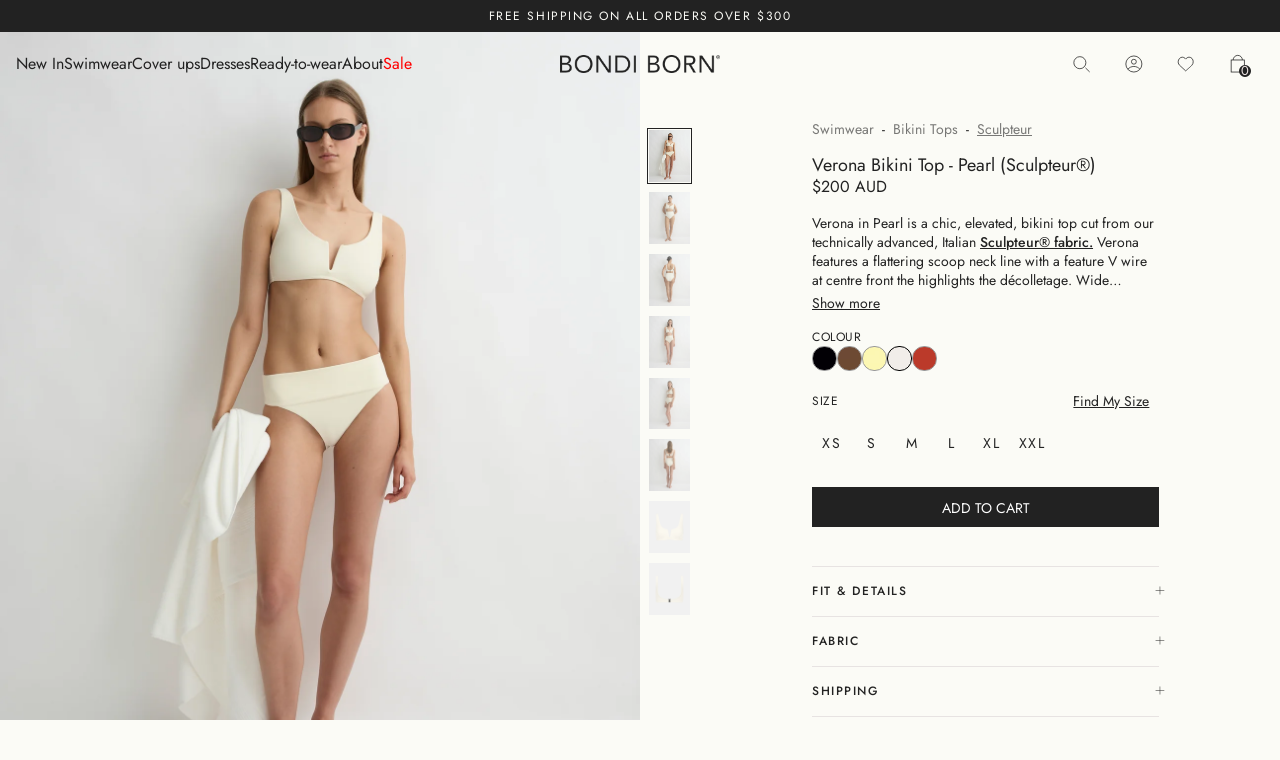

--- FILE ---
content_type: text/html; charset=utf-8
request_url: https://bondiborn.com.au/products/verrona-bikini-top-pearl?variant=44332603670749
body_size: 71682
content:
<!doctype html>
<html class="no-js" lang="en">
<head>
<script>
window.KiwiSizing = window.KiwiSizing === undefined ? {} : window.KiwiSizing;
KiwiSizing.shop = "bondi-born.myshopify.com";


KiwiSizing.data = {
  collections: "198242992279,421818436,275480182935,45094436908,447509922013,428167889117,449912570077,154797277228,444583608541,423859683549",
  tags: "All,B,Bikini Top,C,CHN,D,DD,Full Price,Pearl,Plunge,Scoop Neck,Sculpteur,Signature,Swimwear",
  product: "8292847255773",
  vendor: "BONDI BORN",
  type: "Bikini Top",
  title: "Verona Bikini Top - Pearl (Sculpteur®)",
  images: ["\/\/bondiborn.com.au\/cdn\/shop\/files\/BONDI_BORN_Verona_Bikini_Top_Pearl_Faith_Bikini_Bottom_Pearl_Front_Styled_d9a8164f-2b85-436b-b520-9a637035c4ee.jpg?v=1755658075","\/\/bondiborn.com.au\/cdn\/shop\/files\/BONDI_BORN_Verona_Bikini_Top_Pearl_Faith_Bikini_Bottom_Pearl_Front_Curve_5ed9c787-713e-4328-992a-d0238d932872.jpg?v=1755658075","\/\/bondiborn.com.au\/cdn\/shop\/files\/BONDI_BORN_Verona_Bikini_Top_Pearl_Faith_Bikini_Bottom_Pearl_Back_Curve_2dcf5966-d03d-4316-b047-0c96d4ea9971.jpg?v=1755658075","\/\/bondiborn.com.au\/cdn\/shop\/files\/BONDI_BORN_Verona_Bikini_Top_Pearl_Faith_Bikini_Bottom_Pearl_Front_b4d6bbc4-2b17-47e6-acd8-c69c91393f64.jpg?v=1755658075","\/\/bondiborn.com.au\/cdn\/shop\/files\/BONDI_BORN_Verona_Bikini_Top_Pearl_Faith_Bikini_Bottom_Pearl_Side_fd612f57-f2fe-456b-816a-e350d576d414.jpg?v=1755658075","\/\/bondiborn.com.au\/cdn\/shop\/files\/BONDI_BORN_Verona_Bikini_Top_Pearl_Faith_Bikini_Bottom_Pearl_Back_e7d9c330-c99d-4641-9375-a8774dfbe577.jpg?v=1755658075","\/\/bondiborn.com.au\/cdn\/shop\/files\/BONDI_BORN_VerronaBikiniTop_FRONT_237eba5a-5790-459f-bec9-1e0abbed2d4c.jpg?v=1755658076","\/\/bondiborn.com.au\/cdn\/shop\/files\/BONDI_BORN_VerronaBikiniTop_BACK_30fd4a77-d7aa-451d-b9c9-8e8588149f5a.jpg?v=1755658076"],
  options: [{"name":"Color","position":1,"values":["Pearl"]},{"name":"Size","position":2,"values":["XS","S","M","L","XL","XXL"]}],
  variants: [{"id":44332603605213,"title":"Pearl \/ XS","option1":"Pearl","option2":"XS","option3":null,"sku":"SI_B422S_PRL_XS","requires_shipping":true,"taxable":true,"featured_image":null,"available":true,"name":"Verona Bikini Top - Pearl (Sculpteur®) - Pearl \/ XS","public_title":"Pearl \/ XS","options":["Pearl","XS"],"price":20000,"weight":100,"compare_at_price":null,"inventory_quantity":5,"inventory_management":"shopify","inventory_policy":"deny","barcode":"9350410190107","requires_selling_plan":false,"selling_plan_allocations":[],"quantity_rule":{"min":1,"max":null,"increment":1}},{"id":46402538242269,"title":"Pearl \/ S","option1":"Pearl","option2":"S","option3":null,"sku":"SI_B422S_PRL_S","requires_shipping":true,"taxable":true,"featured_image":null,"available":true,"name":"Verona Bikini Top - Pearl (Sculpteur®) - Pearl \/ S","public_title":"Pearl \/ S","options":["Pearl","S"],"price":20000,"weight":100,"compare_at_price":null,"inventory_quantity":12,"inventory_management":"shopify","inventory_policy":"deny","barcode":"9350410190114","requires_selling_plan":false,"selling_plan_allocations":[],"quantity_rule":{"min":1,"max":null,"increment":1}},{"id":46402538275037,"title":"Pearl \/ M","option1":"Pearl","option2":"M","option3":null,"sku":"SI_B422S_PRL_M","requires_shipping":true,"taxable":true,"featured_image":null,"available":true,"name":"Verona Bikini Top - Pearl (Sculpteur®) - Pearl \/ M","public_title":"Pearl \/ M","options":["Pearl","M"],"price":20000,"weight":100,"compare_at_price":null,"inventory_quantity":19,"inventory_management":"shopify","inventory_policy":"deny","barcode":"9350410190121","requires_selling_plan":false,"selling_plan_allocations":[],"quantity_rule":{"min":1,"max":null,"increment":1}},{"id":46402538307805,"title":"Pearl \/ L","option1":"Pearl","option2":"L","option3":null,"sku":"SI_B422S_PRL_L","requires_shipping":true,"taxable":true,"featured_image":null,"available":true,"name":"Verona Bikini Top - Pearl (Sculpteur®) - Pearl \/ L","public_title":"Pearl \/ L","options":["Pearl","L"],"price":20000,"weight":100,"compare_at_price":null,"inventory_quantity":16,"inventory_management":"shopify","inventory_policy":"deny","barcode":"9350410190138","requires_selling_plan":false,"selling_plan_allocations":[],"quantity_rule":{"min":1,"max":null,"increment":1}},{"id":46402538340573,"title":"Pearl \/ XL","option1":"Pearl","option2":"XL","option3":null,"sku":"SI_B422S_PRL_XL","requires_shipping":true,"taxable":true,"featured_image":null,"available":true,"name":"Verona Bikini Top - Pearl (Sculpteur®) - Pearl \/ XL","public_title":"Pearl \/ XL","options":["Pearl","XL"],"price":20000,"weight":100,"compare_at_price":null,"inventory_quantity":7,"inventory_management":"shopify","inventory_policy":"deny","barcode":"9350410190145","requires_selling_plan":false,"selling_plan_allocations":[],"quantity_rule":{"min":1,"max":null,"increment":1}},{"id":46402538373341,"title":"Pearl \/ XXL","option1":"Pearl","option2":"XXL","option3":null,"sku":"SI_B422S_PRL_XXL","requires_shipping":true,"taxable":true,"featured_image":null,"available":true,"name":"Verona Bikini Top - Pearl (Sculpteur®) - Pearl \/ XXL","public_title":"Pearl \/ XXL","options":["Pearl","XXL"],"price":20000,"weight":100,"compare_at_price":null,"inventory_quantity":3,"inventory_management":"shopify","inventory_policy":"deny","barcode":"9350410190152","requires_selling_plan":false,"selling_plan_allocations":[],"quantity_rule":{"min":1,"max":null,"increment":1}}],
};

</script>

  <link rel="preload" href="//bondiborn.com.au/cdn/shop/t/211/assets/styles.css?v=30748689858398995511764808047" as="style">
  <link rel="preload" href="//bondiborn.com.au/cdn/shop/t/211/assets/theme.css?v=3873637463383581251765248307" as="style">

  <meta charset="utf-8" />
<meta name="viewport" content="width=device-width,initial-scale=1.0" />
<meta http-equiv="X-UA-Compatible" content="IE=edge">

<link rel="preconnect" href="https://cdn.shopify.com" crossorigin>
<link rel="preconnect" href="https://fonts.shopify.com" crossorigin>
<link rel="preconnect" href="https://monorail-edge.shopifysvc.com"><link rel="preload" as="font" href="//bondiborn.com.au/cdn/fonts/karla/karla_n4.40497e07df527e6a50e58fb17ef1950c72f3e32c.woff2" type="font/woff2" crossorigin><link rel="preload" as="font" href="//bondiborn.com.au/cdn/fonts/karla/karla_n7.4358a847d4875593d69cfc3f8cc0b44c17b3ed03.woff2" type="font/woff2" crossorigin><link rel="preload" as="font" href="//bondiborn.com.au/cdn/fonts/karla/karla_i4.2086039c16bcc3a78a72a2f7b471e3c4a7f873a6.woff2" type="font/woff2" crossorigin><link rel="preload" as="font" href="//bondiborn.com.au/cdn/fonts/karla/karla_i7.fe031cd65d6e02906286add4f6dda06afc2615f0.woff2" type="font/woff2" crossorigin><link rel="preload" as="font" href="//bondiborn.com.au/cdn/fonts/karla/karla_n4.40497e07df527e6a50e58fb17ef1950c72f3e32c.woff2" type="font/woff2" crossorigin><link rel="preload" as="font" href="//bondiborn.com.au/cdn/fonts/karla/karla_n4.40497e07df527e6a50e58fb17ef1950c72f3e32c.woff2" type="font/woff2" crossorigin><link rel="preload" as="font" href="//bondiborn.com.au/cdn/fonts/karla/karla_n4.40497e07df527e6a50e58fb17ef1950c72f3e32c.woff2" type="font/woff2" crossorigin><link rel="preload" href="//bondiborn.com.au/cdn/shop/t/211/assets/vendor.min.js?v=29461139837223071051764807346" as="script">
<link rel="preload" href="//bondiborn.com.au/cdn/shop/t/211/assets/theme.js?v=116181207751704876261764808045" as="script"><link rel="canonical" href="https://bondiborn.com.au/products/verrona-bikini-top-pearl" /><script src="//bondiborn.com.au/cdn/shop/t/211/assets/jquery.min.js?v=74721525869110791951764807346"></script>
<script src="//bondiborn.com.au/cdn/shop/t/211/assets/jquery-cookie.min.js?v=72365755745404048181764807346"></script>
<script src="//bondiborn.com.au/cdn/shop/t/211/assets/geo-popup.js?v=121251178286681364901764807346"></script><link rel="shortcut icon" href="//bondiborn.com.au/cdn/shop/files/Round_google_logo.png?v=1759989378" type="image/png" /><title>
  BONDI BORN® | Verona Bikini Top in Pearl | Designer Swimwear
  </title><meta name="description" content="BONDI BORN® Verona bikini top: luxury Italian fabric, flattering fit, wide straps, V wire. Discover designer bikini tops.">
<link rel="preload" as="font" href="//bondiborn.com.au/cdn/fonts/karla/karla_n5.0f2c50ba88af8c39d2756f2fc9dfccf18f808828.woff2" type="font/woff2" crossorigin><link rel="preload" as="font" href="//bondiborn.com.au/cdn/fonts/karla/karla_n6.11d2ca9baa9358585c001bdea96cf4efec1c541a.woff2" type="font/woff2" crossorigin><meta name="theme-color" content="#ffffff"><meta property="og:site_name" content="BONDI BORN">
<meta property="og:url" content="https://bondiborn.com.au/products/verrona-bikini-top-pearl">
<meta property="og:title" content="BONDI BORN® | Verona Bikini Top in Pearl | Designer Swimwear">
<meta property="og:type" content="product">
<meta property="og:description" content="BONDI BORN® Verona bikini top: luxury Italian fabric, flattering fit, wide straps, V wire. Discover designer bikini tops."><meta property="og:image" content="http://bondiborn.com.au/cdn/shop/files/BONDI_BORN_Verona_Bikini_Top_Pearl_Faith_Bikini_Bottom_Pearl_Front_Styled_d9a8164f-2b85-436b-b520-9a637035c4ee_1200x1200.jpg?v=1755658075">
  <meta property="og:image:secure_url" content="https://bondiborn.com.au/cdn/shop/files/BONDI_BORN_Verona_Bikini_Top_Pearl_Faith_Bikini_Bottom_Pearl_Front_Styled_d9a8164f-2b85-436b-b520-9a637035c4ee_1200x1200.jpg?v=1755658075">
  <meta property="og:image:width" content="4000">
  <meta property="og:image:height" content="5000"><meta property="og:price:amount" content="200">
  <meta property="og:price:currency" content="AUD"><meta name="twitter:card" content="summary_large_image">
<meta name="twitter:title" content="BONDI BORN® | Verona Bikini Top in Pearl | Designer Swimwear">
<meta name="twitter:description" content="BONDI BORN® Verona bikini top: luxury Italian fabric, flattering fit, wide straps, V wire. Discover designer bikini tops.">


  <style data-shopify>
    :root {
      --viewport-height: 100vh;
      --viewport-height-first-section: 100svh;
      --nav-height: 0;
    }
  </style>

  <link href="//bondiborn.com.au/cdn/shop/t/211/assets/styles.css?v=30748689858398995511764808047" rel="stylesheet" type="text/css" media="all" />
  <link href="//bondiborn.com.au/cdn/shop/t/211/assets/theme.css?v=3873637463383581251765248307" rel="stylesheet" type="text/css" media="all" />
  <link href="//bondiborn.com.au/cdn/shop/t/211/assets/custom-elements.css?v=28349538806935133301764808045" rel="stylesheet" type="text/css" media="all" />

  <script>window.performance && window.performance.mark && window.performance.mark('shopify.content_for_header.start');</script><meta name="google-site-verification" content="310NcJvV5h1GPZVWf0nVsgE-N13H1ymYTlkxjtcYvP4">
<meta name="google-site-verification" content="310NcJvV5h1GPZVWf0nVsgE-N13H1ymYTlkxjtcYvP4">
<meta name="facebook-domain-verification" content="yqrxgkp7gr7ok24ai1ke8wb63ze43n">
<meta id="shopify-digital-wallet" name="shopify-digital-wallet" content="/17996477/digital_wallets/dialog">
<meta name="shopify-checkout-api-token" content="d87ddad4b927f6cf02baa4eb9620d6ed">
<meta id="in-context-paypal-metadata" data-shop-id="17996477" data-venmo-supported="false" data-environment="production" data-locale="en_US" data-paypal-v4="true" data-currency="AUD">
<link rel="alternate" type="application/json+oembed" href="https://bondiborn.com.au/products/verrona-bikini-top-pearl.oembed">
<script async="async" src="/checkouts/internal/preloads.js?locale=en-AU"></script>
<link rel="preconnect" href="https://shop.app" crossorigin="anonymous">
<script async="async" src="https://shop.app/checkouts/internal/preloads.js?locale=en-AU&shop_id=17996477" crossorigin="anonymous"></script>
<script id="apple-pay-shop-capabilities" type="application/json">{"shopId":17996477,"countryCode":"AU","currencyCode":"AUD","merchantCapabilities":["supports3DS"],"merchantId":"gid:\/\/shopify\/Shop\/17996477","merchantName":"BONDI BORN","requiredBillingContactFields":["postalAddress","email","phone"],"requiredShippingContactFields":["postalAddress","email","phone"],"shippingType":"shipping","supportedNetworks":["visa","masterCard","amex","jcb"],"total":{"type":"pending","label":"BONDI BORN","amount":"1.00"},"shopifyPaymentsEnabled":true,"supportsSubscriptions":true}</script>
<script id="shopify-features" type="application/json">{"accessToken":"d87ddad4b927f6cf02baa4eb9620d6ed","betas":["rich-media-storefront-analytics"],"domain":"bondiborn.com.au","predictiveSearch":true,"shopId":17996477,"locale":"en"}</script>
<script>var Shopify = Shopify || {};
Shopify.shop = "bondi-born.myshopify.com";
Shopify.locale = "en";
Shopify.currency = {"active":"AUD","rate":"1.0"};
Shopify.country = "AU";
Shopify.theme = {"name":"v.1.2.0 | 2025\/12\/4","id":156743631069,"schema_name":"Bondi Born Ltd","schema_version":"1.1.0","theme_store_id":null,"role":"main"};
Shopify.theme.handle = "null";
Shopify.theme.style = {"id":null,"handle":null};
Shopify.cdnHost = "bondiborn.com.au/cdn";
Shopify.routes = Shopify.routes || {};
Shopify.routes.root = "/";</script>
<script type="module">!function(o){(o.Shopify=o.Shopify||{}).modules=!0}(window);</script>
<script>!function(o){function n(){var o=[];function n(){o.push(Array.prototype.slice.apply(arguments))}return n.q=o,n}var t=o.Shopify=o.Shopify||{};t.loadFeatures=n(),t.autoloadFeatures=n()}(window);</script>
<script>
  window.ShopifyPay = window.ShopifyPay || {};
  window.ShopifyPay.apiHost = "shop.app\/pay";
  window.ShopifyPay.redirectState = null;
</script>
<script id="shop-js-analytics" type="application/json">{"pageType":"product"}</script>
<script defer="defer" async type="module" src="//bondiborn.com.au/cdn/shopifycloud/shop-js/modules/v2/client.init-shop-cart-sync_BdyHc3Nr.en.esm.js"></script>
<script defer="defer" async type="module" src="//bondiborn.com.au/cdn/shopifycloud/shop-js/modules/v2/chunk.common_Daul8nwZ.esm.js"></script>
<script type="module">
  await import("//bondiborn.com.au/cdn/shopifycloud/shop-js/modules/v2/client.init-shop-cart-sync_BdyHc3Nr.en.esm.js");
await import("//bondiborn.com.au/cdn/shopifycloud/shop-js/modules/v2/chunk.common_Daul8nwZ.esm.js");

  window.Shopify.SignInWithShop?.initShopCartSync?.({"fedCMEnabled":true,"windoidEnabled":true});

</script>
<script>
  window.Shopify = window.Shopify || {};
  if (!window.Shopify.featureAssets) window.Shopify.featureAssets = {};
  window.Shopify.featureAssets['shop-js'] = {"shop-cart-sync":["modules/v2/client.shop-cart-sync_QYOiDySF.en.esm.js","modules/v2/chunk.common_Daul8nwZ.esm.js"],"init-fed-cm":["modules/v2/client.init-fed-cm_DchLp9rc.en.esm.js","modules/v2/chunk.common_Daul8nwZ.esm.js"],"shop-button":["modules/v2/client.shop-button_OV7bAJc5.en.esm.js","modules/v2/chunk.common_Daul8nwZ.esm.js"],"init-windoid":["modules/v2/client.init-windoid_DwxFKQ8e.en.esm.js","modules/v2/chunk.common_Daul8nwZ.esm.js"],"shop-cash-offers":["modules/v2/client.shop-cash-offers_DWtL6Bq3.en.esm.js","modules/v2/chunk.common_Daul8nwZ.esm.js","modules/v2/chunk.modal_CQq8HTM6.esm.js"],"shop-toast-manager":["modules/v2/client.shop-toast-manager_CX9r1SjA.en.esm.js","modules/v2/chunk.common_Daul8nwZ.esm.js"],"init-shop-email-lookup-coordinator":["modules/v2/client.init-shop-email-lookup-coordinator_UhKnw74l.en.esm.js","modules/v2/chunk.common_Daul8nwZ.esm.js"],"pay-button":["modules/v2/client.pay-button_DzxNnLDY.en.esm.js","modules/v2/chunk.common_Daul8nwZ.esm.js"],"avatar":["modules/v2/client.avatar_BTnouDA3.en.esm.js"],"init-shop-cart-sync":["modules/v2/client.init-shop-cart-sync_BdyHc3Nr.en.esm.js","modules/v2/chunk.common_Daul8nwZ.esm.js"],"shop-login-button":["modules/v2/client.shop-login-button_D8B466_1.en.esm.js","modules/v2/chunk.common_Daul8nwZ.esm.js","modules/v2/chunk.modal_CQq8HTM6.esm.js"],"init-customer-accounts-sign-up":["modules/v2/client.init-customer-accounts-sign-up_C8fpPm4i.en.esm.js","modules/v2/client.shop-login-button_D8B466_1.en.esm.js","modules/v2/chunk.common_Daul8nwZ.esm.js","modules/v2/chunk.modal_CQq8HTM6.esm.js"],"init-shop-for-new-customer-accounts":["modules/v2/client.init-shop-for-new-customer-accounts_CVTO0Ztu.en.esm.js","modules/v2/client.shop-login-button_D8B466_1.en.esm.js","modules/v2/chunk.common_Daul8nwZ.esm.js","modules/v2/chunk.modal_CQq8HTM6.esm.js"],"init-customer-accounts":["modules/v2/client.init-customer-accounts_dRgKMfrE.en.esm.js","modules/v2/client.shop-login-button_D8B466_1.en.esm.js","modules/v2/chunk.common_Daul8nwZ.esm.js","modules/v2/chunk.modal_CQq8HTM6.esm.js"],"shop-follow-button":["modules/v2/client.shop-follow-button_CkZpjEct.en.esm.js","modules/v2/chunk.common_Daul8nwZ.esm.js","modules/v2/chunk.modal_CQq8HTM6.esm.js"],"lead-capture":["modules/v2/client.lead-capture_BntHBhfp.en.esm.js","modules/v2/chunk.common_Daul8nwZ.esm.js","modules/v2/chunk.modal_CQq8HTM6.esm.js"],"checkout-modal":["modules/v2/client.checkout-modal_CfxcYbTm.en.esm.js","modules/v2/chunk.common_Daul8nwZ.esm.js","modules/v2/chunk.modal_CQq8HTM6.esm.js"],"shop-login":["modules/v2/client.shop-login_Da4GZ2H6.en.esm.js","modules/v2/chunk.common_Daul8nwZ.esm.js","modules/v2/chunk.modal_CQq8HTM6.esm.js"],"payment-terms":["modules/v2/client.payment-terms_MV4M3zvL.en.esm.js","modules/v2/chunk.common_Daul8nwZ.esm.js","modules/v2/chunk.modal_CQq8HTM6.esm.js"]};
</script>
<script>(function() {
  var isLoaded = false;
  function asyncLoad() {
    if (isLoaded) return;
    isLoaded = true;
    var urls = ["https:\/\/static.klaviyo.com\/onsite\/js\/klaviyo.js?company_id=Y6vfm9\u0026shop=bondi-born.myshopify.com","https:\/\/scripttags.jst.ai\/shopify_justuno_17996477_b39ff920-5dee-11ef-af6c-bf7bfc2b2225.js?shop=bondi-born.myshopify.com","https:\/\/thread.spicegems.org\/0\/js\/scripttags\/bondi-born\/country_redirect_9bd50b31ff7a37520ed9ea546238cf7a.min.js?v=23\u0026shop=bondi-born.myshopify.com"];
    for (var i = 0; i < urls.length; i++) {
      var s = document.createElement('script');
      s.type = 'text/javascript';
      s.async = true;
      s.src = urls[i];
      var x = document.getElementsByTagName('script')[0];
      x.parentNode.insertBefore(s, x);
    }
  };
  if(window.attachEvent) {
    window.attachEvent('onload', asyncLoad);
  } else {
    window.addEventListener('load', asyncLoad, false);
  }
})();</script>
<script id="__st">var __st={"a":17996477,"offset":39600,"reqid":"e68e4524-b876-4327-b5e3-43047d227461-1768951478","pageurl":"bondiborn.com.au\/products\/verrona-bikini-top-pearl?variant=44332603670749","u":"29d48dfd2308","p":"product","rtyp":"product","rid":8292847255773};</script>
<script>window.ShopifyPaypalV4VisibilityTracking = true;</script>
<script id="captcha-bootstrap">!function(){'use strict';const t='contact',e='account',n='new_comment',o=[[t,t],['blogs',n],['comments',n],[t,'customer']],c=[[e,'customer_login'],[e,'guest_login'],[e,'recover_customer_password'],[e,'create_customer']],r=t=>t.map((([t,e])=>`form[action*='/${t}']:not([data-nocaptcha='true']) input[name='form_type'][value='${e}']`)).join(','),a=t=>()=>t?[...document.querySelectorAll(t)].map((t=>t.form)):[];function s(){const t=[...o],e=r(t);return a(e)}const i='password',u='form_key',d=['recaptcha-v3-token','g-recaptcha-response','h-captcha-response',i],f=()=>{try{return window.sessionStorage}catch{return}},m='__shopify_v',_=t=>t.elements[u];function p(t,e,n=!1){try{const o=window.sessionStorage,c=JSON.parse(o.getItem(e)),{data:r}=function(t){const{data:e,action:n}=t;return t[m]||n?{data:e,action:n}:{data:t,action:n}}(c);for(const[e,n]of Object.entries(r))t.elements[e]&&(t.elements[e].value=n);n&&o.removeItem(e)}catch(o){console.error('form repopulation failed',{error:o})}}const l='form_type',E='cptcha';function T(t){t.dataset[E]=!0}const w=window,h=w.document,L='Shopify',v='ce_forms',y='captcha';let A=!1;((t,e)=>{const n=(g='f06e6c50-85a8-45c8-87d0-21a2b65856fe',I='https://cdn.shopify.com/shopifycloud/storefront-forms-hcaptcha/ce_storefront_forms_captcha_hcaptcha.v1.5.2.iife.js',D={infoText:'Protected by hCaptcha',privacyText:'Privacy',termsText:'Terms'},(t,e,n)=>{const o=w[L][v],c=o.bindForm;if(c)return c(t,g,e,D).then(n);var r;o.q.push([[t,g,e,D],n]),r=I,A||(h.body.append(Object.assign(h.createElement('script'),{id:'captcha-provider',async:!0,src:r})),A=!0)});var g,I,D;w[L]=w[L]||{},w[L][v]=w[L][v]||{},w[L][v].q=[],w[L][y]=w[L][y]||{},w[L][y].protect=function(t,e){n(t,void 0,e),T(t)},Object.freeze(w[L][y]),function(t,e,n,w,h,L){const[v,y,A,g]=function(t,e,n){const i=e?o:[],u=t?c:[],d=[...i,...u],f=r(d),m=r(i),_=r(d.filter((([t,e])=>n.includes(e))));return[a(f),a(m),a(_),s()]}(w,h,L),I=t=>{const e=t.target;return e instanceof HTMLFormElement?e:e&&e.form},D=t=>v().includes(t);t.addEventListener('submit',(t=>{const e=I(t);if(!e)return;const n=D(e)&&!e.dataset.hcaptchaBound&&!e.dataset.recaptchaBound,o=_(e),c=g().includes(e)&&(!o||!o.value);(n||c)&&t.preventDefault(),c&&!n&&(function(t){try{if(!f())return;!function(t){const e=f();if(!e)return;const n=_(t);if(!n)return;const o=n.value;o&&e.removeItem(o)}(t);const e=Array.from(Array(32),(()=>Math.random().toString(36)[2])).join('');!function(t,e){_(t)||t.append(Object.assign(document.createElement('input'),{type:'hidden',name:u})),t.elements[u].value=e}(t,e),function(t,e){const n=f();if(!n)return;const o=[...t.querySelectorAll(`input[type='${i}']`)].map((({name:t})=>t)),c=[...d,...o],r={};for(const[a,s]of new FormData(t).entries())c.includes(a)||(r[a]=s);n.setItem(e,JSON.stringify({[m]:1,action:t.action,data:r}))}(t,e)}catch(e){console.error('failed to persist form',e)}}(e),e.submit())}));const S=(t,e)=>{t&&!t.dataset[E]&&(n(t,e.some((e=>e===t))),T(t))};for(const o of['focusin','change'])t.addEventListener(o,(t=>{const e=I(t);D(e)&&S(e,y())}));const B=e.get('form_key'),M=e.get(l),P=B&&M;t.addEventListener('DOMContentLoaded',(()=>{const t=y();if(P)for(const e of t)e.elements[l].value===M&&p(e,B);[...new Set([...A(),...v().filter((t=>'true'===t.dataset.shopifyCaptcha))])].forEach((e=>S(e,t)))}))}(h,new URLSearchParams(w.location.search),n,t,e,['guest_login'])})(!1,!0)}();</script>
<script integrity="sha256-4kQ18oKyAcykRKYeNunJcIwy7WH5gtpwJnB7kiuLZ1E=" data-source-attribution="shopify.loadfeatures" defer="defer" src="//bondiborn.com.au/cdn/shopifycloud/storefront/assets/storefront/load_feature-a0a9edcb.js" crossorigin="anonymous"></script>
<script crossorigin="anonymous" defer="defer" src="//bondiborn.com.au/cdn/shopifycloud/storefront/assets/shopify_pay/storefront-65b4c6d7.js?v=20250812"></script>
<script data-source-attribution="shopify.dynamic_checkout.dynamic.init">var Shopify=Shopify||{};Shopify.PaymentButton=Shopify.PaymentButton||{isStorefrontPortableWallets:!0,init:function(){window.Shopify.PaymentButton.init=function(){};var t=document.createElement("script");t.src="https://bondiborn.com.au/cdn/shopifycloud/portable-wallets/latest/portable-wallets.en.js",t.type="module",document.head.appendChild(t)}};
</script>
<script data-source-attribution="shopify.dynamic_checkout.buyer_consent">
  function portableWalletsHideBuyerConsent(e){var t=document.getElementById("shopify-buyer-consent"),n=document.getElementById("shopify-subscription-policy-button");t&&n&&(t.classList.add("hidden"),t.setAttribute("aria-hidden","true"),n.removeEventListener("click",e))}function portableWalletsShowBuyerConsent(e){var t=document.getElementById("shopify-buyer-consent"),n=document.getElementById("shopify-subscription-policy-button");t&&n&&(t.classList.remove("hidden"),t.removeAttribute("aria-hidden"),n.addEventListener("click",e))}window.Shopify?.PaymentButton&&(window.Shopify.PaymentButton.hideBuyerConsent=portableWalletsHideBuyerConsent,window.Shopify.PaymentButton.showBuyerConsent=portableWalletsShowBuyerConsent);
</script>
<script data-source-attribution="shopify.dynamic_checkout.cart.bootstrap">document.addEventListener("DOMContentLoaded",(function(){function t(){return document.querySelector("shopify-accelerated-checkout-cart, shopify-accelerated-checkout")}if(t())Shopify.PaymentButton.init();else{new MutationObserver((function(e,n){t()&&(Shopify.PaymentButton.init(),n.disconnect())})).observe(document.body,{childList:!0,subtree:!0})}}));
</script>
<link id="shopify-accelerated-checkout-styles" rel="stylesheet" media="screen" href="https://bondiborn.com.au/cdn/shopifycloud/portable-wallets/latest/accelerated-checkout-backwards-compat.css" crossorigin="anonymous">
<style id="shopify-accelerated-checkout-cart">
        #shopify-buyer-consent {
  margin-top: 1em;
  display: inline-block;
  width: 100%;
}

#shopify-buyer-consent.hidden {
  display: none;
}

#shopify-subscription-policy-button {
  background: none;
  border: none;
  padding: 0;
  text-decoration: underline;
  font-size: inherit;
  cursor: pointer;
}

#shopify-subscription-policy-button::before {
  box-shadow: none;
}

      </style>

<script>window.performance && window.performance.mark && window.performance.mark('shopify.content_for_header.end');</script>
  
 <script>
  window.freeShippingThreshold = 30000;
 </script>

 <script>
    !function(t,e){var o,n,p,r;e.__SV||(window.posthog && window.posthog.__loaded)||(window.posthog=e,e._i=[],e.init=function(i,s,a){function g(t,e){var o=e.split(".");2==o.length&&(t=t[o[0]],e=o[1]),t[e]=function(){t.push([e].concat(Array.prototype.slice.call(arguments,0)))}}(p=t.createElement("script")).type="text/javascript",p.crossOrigin="anonymous",p.async=!0,p.src=s.api_host.replace(".i.posthog.com","-assets.i.posthog.com")+"/static/array.js",(r=t.getElementsByTagName("script")[0]).parentNode.insertBefore(p,r);var u=e;for(void 0!==a?u=e[a]=[]:a="posthog",u.people=u.people||[],u.toString=function(t){var e="posthog";return"posthog"!==a&&(e+="."+a),t||(e+=" (stub)"),e},u.people.toString=function(){return u.toString(1)+".people (stub)"},o="init Fe Us zs Oe js Ns capture Ze calculateEventProperties Hs register register_once register_for_session unregister unregister_for_session Js getFeatureFlag getFeatureFlagPayload isFeatureEnabled reloadFeatureFlags updateEarlyAccessFeatureEnrollment getEarlyAccessFeatures on onFeatureFlags onSurveysLoaded onSessionId getSurveys getActiveMatchingSurveys renderSurvey displaySurvey canRenderSurvey canRenderSurveyAsync identify setPersonProperties group resetGroups setPersonPropertiesForFlags resetPersonPropertiesForFlags setGroupPropertiesForFlags resetGroupPropertiesForFlags reset get_distinct_id getGroups get_session_id get_session_replay_url alias set_config startSessionRecording stopSessionRecording sessionRecordingStarted captureException loadToolbar get_property getSessionProperty Gs qs createPersonProfile Vs As Ks opt_in_capturing opt_out_capturing has_opted_in_capturing has_opted_out_capturing get_explicit_consent_status is_capturing clear_opt_in_out_capturing Bs debug L Ws getPageViewId captureTraceFeedback captureTraceMetric".split(" "),n=0;n<o.length;n++)g(u,o[n]);e._i.push([i,s,a])},e.__SV=1)}(document,window.posthog||[]);
    posthog.init('phc_DUpIcGs3ElwFMxCwmivBzSaFHyaOp26PLlHxSdLwtr2', {
        api_host: 'https://us.i.posthog.com',
        defaults: '2025-05-24',
        person_profiles: 'identified_only', // or 'always' to create profiles for anonymous users as well
    })
</script>

 <meta name="google-site-verification" content="XAy7A3kAwR29t6H6BJubEMNUfCVsTLwqGQq44H8eXqc" />
  <!-- Addeded from the old theme starts-->
  <meta name="facebook-domain-verification" content="d5k0newh196ts5kkltbfwwok4305a9" />
  <meta name="p:domain_verify" content="708abe216853c0dcaaf411a8f4117ba5"/> 
  
  <!-- TTA GSC -->
  <meta name="google-site-verification" content="PQIHooOaGPmCcxy_bMeN-m-m0FdZSpj1J9GJaBMgQKE" />

   <!-- Product meta ================================================== -->
  

  <meta property="og:url" content="https://bondiborn.com.au/products/verrona-bikini-top-pearl">
  <meta property="og:site_name" content="BONDI BORN">
  <!-- /snippets/twitter-card.liquid -->





  <meta name="twitter:card" content="product">
  <meta name="twitter:title" content="Verona Bikini Top - Pearl (Sculpteur®)">
  <meta name="twitter:description" content="Verona in Pearl is a chic, elevated, bikini top cut from our technically advanced, Italian Sculpteur® fabric.  Verona features a flattering scoop neck line with a feature V wire at centre front the highlights the décolletage. Wide shoulder straps and invisible under-bust support flatter and compliment the bust-line. Best suits cup sizes B-DD.">
  <meta name="twitter:image" content="https://bondiborn.com.au/cdn/shop/files/BONDI_BORN_Verona_Bikini_Top_Pearl_Faith_Bikini_Bottom_Pearl_Front_Styled_d9a8164f-2b85-436b-b520-9a637035c4ee_medium.jpg?v=1755658075">
  <meta name="twitter:image:width" content="240">
  <meta name="twitter:image:height" content="240">
  <meta name="twitter:label1" content="Price">
  <meta name="twitter:data1" content="$200 AUD">
  
  <meta name="twitter:label2" content="Brand">
  <meta name="twitter:data2" content="BONDI BORN">
  



  <!-- Site Verification -->
    <meta name="google-site-verification" content="NFPYxJmnpzzZYeHYPofVLd6l2IdDkErAM_76MWzgee4" />
    <meta name="google-site-verification" content="tAc1obyWcAjM4p58iD2p2ytiH7nY3W0hPIqER_iBpfg" />
    <meta name="google-site-verification" content="JDRht1___qEWZNE2v7bYRRf_7rkwd66dsHwBVgGITBE" />
    <meta name="google-site-verification" content="PUVPNyuthywg5sWk8b0Z4YMCCp24T04vz4fXcDxHpso" />
  <meta name="google-site-verification" content="5SC4d7MhR2R8Ze0JrQbMYVkzBai1HOLKLUcuKqGyOZQ" />
	<meta name="google-site-verification" content="UvA57Xoah2Zh3Nes_LOQhJ0xpoPB0VQhSVZqb3h5oQA" />


    <!-- Google Tag Manager -->
    <script>(function(w,d,s,l,i){w[l]=w[l]||[];w[l].push({'gtm.start':
    new Date().getTime(),event:'gtm.js'});var f=d.getElementsByTagName(s)[0],
    j=d.createElement(s),dl=l!='dataLayer'?'&l='+l:'';j.async=true;j.src=
    'https://www.googletagmanager.com/gtm.js?id='+i+dl;f.parentNode.insertBefore(j,f);
    })(window,document,'script','dataLayer','GTM-N83ZNC7');</script>
    <!-- End Google Tag Manager -->

     <!-- Pinterest -->
    <meta name="p:domain_verify"
    content="5a02b4f55c0c47392b
    04a4e4alacb759"/>


  <script type="text/javascript">
  !function(e){if(!window.pintrk){window.pintrk=function()
  {window.pintrk.queue.push(Array.prototype.slice.call(arguments))};var
  n=window.pintrk;n.queue=[],n.version="3.0";var
  t=document.createElement("script");t.async=!0,t.src=e;var
  r=document.getElementsByTagName("script")[0];r.parentNode.insertBefore(t,r)}}
  ("https://s.pinimg.com/ct/core.js"); 
  
  pintrk('load','2613191906644', { em: '', });
  pintrk('page');
  </script> 
  <noscript> 
  <img height="1" width="1" style="display:none;" alt=""
  src="https://ct.pinterest.com/v3/?tid=2613191906644&noscript=1" /> 
  </noscript>
<!-- Google tag (gtag.js) --> <script async src="https://www.googletagmanager.com/gtag/js?id=AW-820441978"></script> <script> window.dataLayer = window.dataLayer || []; function gtag(){dataLayer.push(arguments);} gtag('js', new Date()); gtag('config', 'AW-820441978'); </script> 

  <!-- Google Tag Manager (noscript) -->
<noscript><iframe src="https://www.googletagmanager.com/ns.html?id=GTM-N83ZNC7"
height="0" width="0" style="display:none;visibility:hidden"></iframe></noscript>
<!-- End Google Tag Manager (noscript) -->  

  <!-- Addeded from the old theme ends-->
  
  <script>
    document.documentElement.className = document.documentElement.className.replace('no-js', 'js');
    window.theme = window.theme || {};
    
      theme.money_format_with_code_preference = "${{ amount_no_decimals }}";
    
    theme.money_format = "${{ amount_no_decimals }}";
    theme.money_container = '.theme-money';
    theme.strings = {
      previous: "Previous",
      next: "Next",
      close: "Close",
      addressError: "Error looking up that address",
      addressNoResults: "No results for that address",
      addressQueryLimit: "You have exceeded the Google API usage limit. Consider upgrading to a \u003ca href=\"https:\/\/developers.google.com\/maps\/premium\/usage-limits\"\u003ePremium Plan\u003c\/a\u003e.",
      authError: "There was a problem authenticating your Google Maps API Key.",
      back: "Back",
      cartConfirmation: "You must agree to the terms and conditions before continuing.",
      loadMore: "Load more",
      infiniteScrollNoMore: "No more results",
      priceNonExistent: "Unavailable",
      buttonDefault: "Add to Cart",
      buttonPreorder: "Pre-order",
      buttonNoStock: "Out of stock",
      buttonNoVariant: "Unavailable",
      variantNoStock: "Sold out",
      unitPriceSeparator: " \/ ",
      colorBoxPrevious: "Previous",
      colorBoxNext: "Next",
      colorBoxClose: "Close",
      navigateHome: "Home",
      productAddingToCart: "Adding",
      productAddedToCart: "Added to bag",
      popupWasAdded: "was added to your bag",
      popupCheckout: "Checkout",
      popupContinueShopping: "Continue shopping",
      freeShippingProgressRemaining: "YOU ARE [[ amount ]] AWAY FROM FREE SHIPPING",
      freeShippingProgressQualified: "ENJOY FREE SHIPPING ON YOUR ORDER",
      onlyXLeft: "[[ quantity ]] in stock",
      priceSoldOut: "Out of stock",
      inventoryLowStock: "Low stock",
      inventoryInStock: "In stock",
      loading: "Loading...",
      viewCart: "View cart",
      page: "Page {{ page }}",
      imageSlider: "Image slider",
      clearAll: "Clear all"
    };
    theme.routes = {
      cart: "/cart",
      cartAdd: "/cart/add.js",
      cartChange: "/cart/change",
      storefrontAPI: "https://bondi-born.myshopify.com/api/graphql",
      root_url: '/',
      cart_url: '/cart',
      cart_add_url: '/cart/add',
      checkout: '/checkout'
    };
    
    theme.settings = {
      animationEnabledDesktop: false,
      animationEnabledMobile: false
    };

    theme.checkViewportFillers = function(){
      var toggleState = false;
      var elPageContent = document.getElementById('page-content');
      if(elPageContent) {
        var elOverlapSection = elPageContent.querySelector('.header-overlap-section');
        if (elOverlapSection) {
          var padding = parseInt(getComputedStyle(elPageContent).getPropertyValue('padding-top'));
          toggleState = ((Math.round(elOverlapSection.offsetTop) - padding) === 0);
        }
      }
      if(toggleState) {
        document.getElementsByTagName('body')[0].classList.add('header-section-overlap');
      } else {
        document.getElementsByTagName('body')[0].classList.remove('header-section-overlap');
      }
    };

    theme.assessAltLogo = function(){
      var elsOverlappers = document.querySelectorAll('.needs-alt-logo');
      var useAltLogo = false;
      if(elsOverlappers.length) {
        var elSiteControl = document.querySelector('#site-control');
        var elSiteControlInner = document.querySelector('#site-control .site-control__inner');
        var headerMid = elSiteControlInner.offsetTop + elSiteControl.offsetTop + elSiteControlInner.offsetHeight / 2;
        Array.prototype.forEach.call(elsOverlappers, function(el, i){
          var thisTop = el.getBoundingClientRect().top;
          var thisBottom = thisTop + el.offsetHeight;
          if(headerMid > thisTop && headerMid < thisBottom) {
            useAltLogo = true;
            return false;
          }
        });
      }
      /*
      if(useAltLogo) {
        document.getElementsByTagName('body')[0].classList.add('use-alt-logo');
      } else {
        document.getElementsByTagName('body')[0].classList.remove('use-alt-logo');
      }
      */
    };
  </script>

  <script type="text/javascript">
    (function(c,l,a,r,i,t,y){
        c[a]=c[a]||function(){(c[a].q=c[a].q||[]).push(arguments)};
        t=l.createElement(r);t.async=1;t.src="https://www.clarity.ms/tag/"+i;
        y=l.getElementsByTagName(r)[0];y.parentNode.insertBefore(t,y);
    })(window, document, "clarity", "script", "s5qwouexfy");
</script>
<!-- BEGIN app block: shopify://apps/simprosys-google-shopping-feed/blocks/core_settings_block/1f0b859e-9fa6-4007-97e8-4513aff5ff3b --><!-- BEGIN: GSF App Core Tags & Scripts by Simprosys Google Shopping Feed -->









<!-- END: GSF App Core Tags & Scripts by Simprosys Google Shopping Feed -->
<!-- END app block --><!-- BEGIN app block: shopify://apps/klaviyo-email-marketing-sms/blocks/klaviyo-onsite-embed/2632fe16-c075-4321-a88b-50b567f42507 -->












  <script async src="https://static.klaviyo.com/onsite/js/Y6vfm9/klaviyo.js?company_id=Y6vfm9"></script>
  <script>!function(){if(!window.klaviyo){window._klOnsite=window._klOnsite||[];try{window.klaviyo=new Proxy({},{get:function(n,i){return"push"===i?function(){var n;(n=window._klOnsite).push.apply(n,arguments)}:function(){for(var n=arguments.length,o=new Array(n),w=0;w<n;w++)o[w]=arguments[w];var t="function"==typeof o[o.length-1]?o.pop():void 0,e=new Promise((function(n){window._klOnsite.push([i].concat(o,[function(i){t&&t(i),n(i)}]))}));return e}}})}catch(n){window.klaviyo=window.klaviyo||[],window.klaviyo.push=function(){var n;(n=window._klOnsite).push.apply(n,arguments)}}}}();</script>

  
    <script id="viewed_product">
      if (item == null) {
        var _learnq = _learnq || [];

        var MetafieldReviews = null
        var MetafieldYotpoRating = null
        var MetafieldYotpoCount = null
        var MetafieldLooxRating = null
        var MetafieldLooxCount = null
        var okendoProduct = null
        var okendoProductReviewCount = null
        var okendoProductReviewAverageValue = null
        try {
          // The following fields are used for Customer Hub recently viewed in order to add reviews.
          // This information is not part of __kla_viewed. Instead, it is part of __kla_viewed_reviewed_items
          MetafieldReviews = {};
          MetafieldYotpoRating = null
          MetafieldYotpoCount = null
          MetafieldLooxRating = null
          MetafieldLooxCount = null

          okendoProduct = null
          // If the okendo metafield is not legacy, it will error, which then requires the new json formatted data
          if (okendoProduct && 'error' in okendoProduct) {
            okendoProduct = null
          }
          okendoProductReviewCount = okendoProduct ? okendoProduct.reviewCount : null
          okendoProductReviewAverageValue = okendoProduct ? okendoProduct.reviewAverageValue : null
        } catch (error) {
          console.error('Error in Klaviyo onsite reviews tracking:', error);
        }

        var item = {
          Name: "Verona Bikini Top - Pearl (Sculpteur®)",
          ProductID: 8292847255773,
          Categories: ["BC All (Please do not delete)","Bikini Tops","BONDI BORN® Swim \u0026 Resort Wear","Designer Swimwear","Pearl \u0026 Porcelain","Pearl and Porcelain Swimwear","Plunge Front Swimwear","Sculpteur® by BONDI BORN®","Swimwear Bottoms","Verity and Verona"],
          ImageURL: "https://bondiborn.com.au/cdn/shop/files/BONDI_BORN_Verona_Bikini_Top_Pearl_Faith_Bikini_Bottom_Pearl_Front_Styled_d9a8164f-2b85-436b-b520-9a637035c4ee_grande.jpg?v=1755658075",
          URL: "https://bondiborn.com.au/products/verrona-bikini-top-pearl",
          Brand: "BONDI BORN",
          Price: "$200",
          Value: "200",
          CompareAtPrice: "$0"
        };
        _learnq.push(['track', 'Viewed Product', item]);
        _learnq.push(['trackViewedItem', {
          Title: item.Name,
          ItemId: item.ProductID,
          Categories: item.Categories,
          ImageUrl: item.ImageURL,
          Url: item.URL,
          Metadata: {
            Brand: item.Brand,
            Price: item.Price,
            Value: item.Value,
            CompareAtPrice: item.CompareAtPrice
          },
          metafields:{
            reviews: MetafieldReviews,
            yotpo:{
              rating: MetafieldYotpoRating,
              count: MetafieldYotpoCount,
            },
            loox:{
              rating: MetafieldLooxRating,
              count: MetafieldLooxCount,
            },
            okendo: {
              rating: okendoProductReviewAverageValue,
              count: okendoProductReviewCount,
            }
          }
        }]);
      }
    </script>
  




  <script>
    window.klaviyoReviewsProductDesignMode = false
  </script>







<!-- END app block --><!-- BEGIN app block: shopify://apps/gorgias-live-chat-helpdesk/blocks/gorgias/a66db725-7b96-4e3f-916e-6c8e6f87aaaa -->
<script defer data-gorgias-loader-chat src="https://config.gorgias.chat/bundle-loader/shopify/bondi-born.myshopify.com"></script>


<script defer data-gorgias-loader-convert  src="https://content.9gtb.com/loader.js"></script>


<script defer data-gorgias-loader-mailto-replace  src="https://config.gorgias.help/api/contact-forms/replace-mailto-script.js?shopName=bondi-born"></script>


<!-- END app block --><script src="https://cdn.shopify.com/extensions/019bdd41-570b-7385-9c0a-8ff17d392ff1/loop-returns-341/assets/onstore-block.js" type="text/javascript" defer="defer"></script>
<link href="https://cdn.shopify.com/extensions/019bdd41-570b-7385-9c0a-8ff17d392ff1/loop-returns-341/assets/onstore-block.css" rel="stylesheet" type="text/css" media="all">
<script src="https://cdn.shopify.com/extensions/019b979b-238a-7e17-847d-ec6cb3db4951/preorderfrontend-174/assets/globo.preorder.min.js" type="text/javascript" defer="defer"></script>
<link href="https://monorail-edge.shopifysvc.com" rel="dns-prefetch">
<script>(function(){if ("sendBeacon" in navigator && "performance" in window) {try {var session_token_from_headers = performance.getEntriesByType('navigation')[0].serverTiming.find(x => x.name == '_s').description;} catch {var session_token_from_headers = undefined;}var session_cookie_matches = document.cookie.match(/_shopify_s=([^;]*)/);var session_token_from_cookie = session_cookie_matches && session_cookie_matches.length === 2 ? session_cookie_matches[1] : "";var session_token = session_token_from_headers || session_token_from_cookie || "";function handle_abandonment_event(e) {var entries = performance.getEntries().filter(function(entry) {return /monorail-edge.shopifysvc.com/.test(entry.name);});if (!window.abandonment_tracked && entries.length === 0) {window.abandonment_tracked = true;var currentMs = Date.now();var navigation_start = performance.timing.navigationStart;var payload = {shop_id: 17996477,url: window.location.href,navigation_start,duration: currentMs - navigation_start,session_token,page_type: "product"};window.navigator.sendBeacon("https://monorail-edge.shopifysvc.com/v1/produce", JSON.stringify({schema_id: "online_store_buyer_site_abandonment/1.1",payload: payload,metadata: {event_created_at_ms: currentMs,event_sent_at_ms: currentMs}}));}}window.addEventListener('pagehide', handle_abandonment_event);}}());</script>
<script id="web-pixels-manager-setup">(function e(e,d,r,n,o){if(void 0===o&&(o={}),!Boolean(null===(a=null===(i=window.Shopify)||void 0===i?void 0:i.analytics)||void 0===a?void 0:a.replayQueue)){var i,a;window.Shopify=window.Shopify||{};var t=window.Shopify;t.analytics=t.analytics||{};var s=t.analytics;s.replayQueue=[],s.publish=function(e,d,r){return s.replayQueue.push([e,d,r]),!0};try{self.performance.mark("wpm:start")}catch(e){}var l=function(){var e={modern:/Edge?\/(1{2}[4-9]|1[2-9]\d|[2-9]\d{2}|\d{4,})\.\d+(\.\d+|)|Firefox\/(1{2}[4-9]|1[2-9]\d|[2-9]\d{2}|\d{4,})\.\d+(\.\d+|)|Chrom(ium|e)\/(9{2}|\d{3,})\.\d+(\.\d+|)|(Maci|X1{2}).+ Version\/(15\.\d+|(1[6-9]|[2-9]\d|\d{3,})\.\d+)([,.]\d+|)( \(\w+\)|)( Mobile\/\w+|) Safari\/|Chrome.+OPR\/(9{2}|\d{3,})\.\d+\.\d+|(CPU[ +]OS|iPhone[ +]OS|CPU[ +]iPhone|CPU IPhone OS|CPU iPad OS)[ +]+(15[._]\d+|(1[6-9]|[2-9]\d|\d{3,})[._]\d+)([._]\d+|)|Android:?[ /-](13[3-9]|1[4-9]\d|[2-9]\d{2}|\d{4,})(\.\d+|)(\.\d+|)|Android.+Firefox\/(13[5-9]|1[4-9]\d|[2-9]\d{2}|\d{4,})\.\d+(\.\d+|)|Android.+Chrom(ium|e)\/(13[3-9]|1[4-9]\d|[2-9]\d{2}|\d{4,})\.\d+(\.\d+|)|SamsungBrowser\/([2-9]\d|\d{3,})\.\d+/,legacy:/Edge?\/(1[6-9]|[2-9]\d|\d{3,})\.\d+(\.\d+|)|Firefox\/(5[4-9]|[6-9]\d|\d{3,})\.\d+(\.\d+|)|Chrom(ium|e)\/(5[1-9]|[6-9]\d|\d{3,})\.\d+(\.\d+|)([\d.]+$|.*Safari\/(?![\d.]+ Edge\/[\d.]+$))|(Maci|X1{2}).+ Version\/(10\.\d+|(1[1-9]|[2-9]\d|\d{3,})\.\d+)([,.]\d+|)( \(\w+\)|)( Mobile\/\w+|) Safari\/|Chrome.+OPR\/(3[89]|[4-9]\d|\d{3,})\.\d+\.\d+|(CPU[ +]OS|iPhone[ +]OS|CPU[ +]iPhone|CPU IPhone OS|CPU iPad OS)[ +]+(10[._]\d+|(1[1-9]|[2-9]\d|\d{3,})[._]\d+)([._]\d+|)|Android:?[ /-](13[3-9]|1[4-9]\d|[2-9]\d{2}|\d{4,})(\.\d+|)(\.\d+|)|Mobile Safari.+OPR\/([89]\d|\d{3,})\.\d+\.\d+|Android.+Firefox\/(13[5-9]|1[4-9]\d|[2-9]\d{2}|\d{4,})\.\d+(\.\d+|)|Android.+Chrom(ium|e)\/(13[3-9]|1[4-9]\d|[2-9]\d{2}|\d{4,})\.\d+(\.\d+|)|Android.+(UC? ?Browser|UCWEB|U3)[ /]?(15\.([5-9]|\d{2,})|(1[6-9]|[2-9]\d|\d{3,})\.\d+)\.\d+|SamsungBrowser\/(5\.\d+|([6-9]|\d{2,})\.\d+)|Android.+MQ{2}Browser\/(14(\.(9|\d{2,})|)|(1[5-9]|[2-9]\d|\d{3,})(\.\d+|))(\.\d+|)|K[Aa][Ii]OS\/(3\.\d+|([4-9]|\d{2,})\.\d+)(\.\d+|)/},d=e.modern,r=e.legacy,n=navigator.userAgent;return n.match(d)?"modern":n.match(r)?"legacy":"unknown"}(),u="modern"===l?"modern":"legacy",c=(null!=n?n:{modern:"",legacy:""})[u],f=function(e){return[e.baseUrl,"/wpm","/b",e.hashVersion,"modern"===e.buildTarget?"m":"l",".js"].join("")}({baseUrl:d,hashVersion:r,buildTarget:u}),m=function(e){var d=e.version,r=e.bundleTarget,n=e.surface,o=e.pageUrl,i=e.monorailEndpoint;return{emit:function(e){var a=e.status,t=e.errorMsg,s=(new Date).getTime(),l=JSON.stringify({metadata:{event_sent_at_ms:s},events:[{schema_id:"web_pixels_manager_load/3.1",payload:{version:d,bundle_target:r,page_url:o,status:a,surface:n,error_msg:t},metadata:{event_created_at_ms:s}}]});if(!i)return console&&console.warn&&console.warn("[Web Pixels Manager] No Monorail endpoint provided, skipping logging."),!1;try{return self.navigator.sendBeacon.bind(self.navigator)(i,l)}catch(e){}var u=new XMLHttpRequest;try{return u.open("POST",i,!0),u.setRequestHeader("Content-Type","text/plain"),u.send(l),!0}catch(e){return console&&console.warn&&console.warn("[Web Pixels Manager] Got an unhandled error while logging to Monorail."),!1}}}}({version:r,bundleTarget:l,surface:e.surface,pageUrl:self.location.href,monorailEndpoint:e.monorailEndpoint});try{o.browserTarget=l,function(e){var d=e.src,r=e.async,n=void 0===r||r,o=e.onload,i=e.onerror,a=e.sri,t=e.scriptDataAttributes,s=void 0===t?{}:t,l=document.createElement("script"),u=document.querySelector("head"),c=document.querySelector("body");if(l.async=n,l.src=d,a&&(l.integrity=a,l.crossOrigin="anonymous"),s)for(var f in s)if(Object.prototype.hasOwnProperty.call(s,f))try{l.dataset[f]=s[f]}catch(e){}if(o&&l.addEventListener("load",o),i&&l.addEventListener("error",i),u)u.appendChild(l);else{if(!c)throw new Error("Did not find a head or body element to append the script");c.appendChild(l)}}({src:f,async:!0,onload:function(){if(!function(){var e,d;return Boolean(null===(d=null===(e=window.Shopify)||void 0===e?void 0:e.analytics)||void 0===d?void 0:d.initialized)}()){var d=window.webPixelsManager.init(e)||void 0;if(d){var r=window.Shopify.analytics;r.replayQueue.forEach((function(e){var r=e[0],n=e[1],o=e[2];d.publishCustomEvent(r,n,o)})),r.replayQueue=[],r.publish=d.publishCustomEvent,r.visitor=d.visitor,r.initialized=!0}}},onerror:function(){return m.emit({status:"failed",errorMsg:"".concat(f," has failed to load")})},sri:function(e){var d=/^sha384-[A-Za-z0-9+/=]+$/;return"string"==typeof e&&d.test(e)}(c)?c:"",scriptDataAttributes:o}),m.emit({status:"loading"})}catch(e){m.emit({status:"failed",errorMsg:(null==e?void 0:e.message)||"Unknown error"})}}})({shopId: 17996477,storefrontBaseUrl: "https://bondiborn.com.au",extensionsBaseUrl: "https://extensions.shopifycdn.com/cdn/shopifycloud/web-pixels-manager",monorailEndpoint: "https://monorail-edge.shopifysvc.com/unstable/produce_batch",surface: "storefront-renderer",enabledBetaFlags: ["2dca8a86"],webPixelsConfigList: [{"id":"2091188445","configuration":"{\"accountID\":\"Y6vfm9\",\"webPixelConfig\":\"eyJlbmFibGVBZGRlZFRvQ2FydEV2ZW50cyI6IHRydWV9\"}","eventPayloadVersion":"v1","runtimeContext":"STRICT","scriptVersion":"524f6c1ee37bacdca7657a665bdca589","type":"APP","apiClientId":123074,"privacyPurposes":["ANALYTICS","MARKETING"],"dataSharingAdjustments":{"protectedCustomerApprovalScopes":["read_customer_address","read_customer_email","read_customer_name","read_customer_personal_data","read_customer_phone"]}},{"id":"1922007261","configuration":"{\"debug\":\"false\"}","eventPayloadVersion":"v1","runtimeContext":"STRICT","scriptVersion":"a9a83cf44fb282052ff936f7ab101058","type":"APP","apiClientId":4539653,"privacyPurposes":["ANALYTICS"],"dataSharingAdjustments":{"protectedCustomerApprovalScopes":["read_customer_email","read_customer_personal_data"]}},{"id":"1631453405","configuration":"{\"shopId\":\"bondi-born.myshopify.com\"}","eventPayloadVersion":"v1","runtimeContext":"STRICT","scriptVersion":"c1fe7b63a0f7ad457a091a5f1865fa90","type":"APP","apiClientId":2753413,"privacyPurposes":["ANALYTICS","MARKETING","SALE_OF_DATA"],"dataSharingAdjustments":{"protectedCustomerApprovalScopes":["read_customer_address","read_customer_email","read_customer_name","read_customer_personal_data","read_customer_phone"]}},{"id":"417104093","configuration":"{\"campaignId\":\"1100l5432\",\"baseURL\":\"https:\\\/\\\/prf.hn\"}","eventPayloadVersion":"v1","runtimeContext":"STRICT","scriptVersion":"b4794efed556f308ac34691629bfad11","type":"APP","apiClientId":11838521345,"privacyPurposes":["ANALYTICS","MARKETING","SALE_OF_DATA"],"dataSharingAdjustments":{"protectedCustomerApprovalScopes":["read_customer_personal_data"]}},{"id":"412352733","configuration":"{\"config\":\"{\\\"google_tag_ids\\\":[\\\"G-05KTRM28XZ\\\",\\\"AW-820441978\\\",\\\"GT-M6B4VZWG\\\"],\\\"target_country\\\":\\\"AU\\\",\\\"gtag_events\\\":[{\\\"type\\\":\\\"begin_checkout\\\",\\\"action_label\\\":[\\\"G-05KTRM28XZ\\\",\\\"AW-820441978\\\/qTRgCIzL0IACEPrmm4cD\\\"]},{\\\"type\\\":\\\"search\\\",\\\"action_label\\\":[\\\"G-05KTRM28XZ\\\",\\\"AW-820441978\\\/Y1tsCI_L0IACEPrmm4cD\\\"]},{\\\"type\\\":\\\"view_item\\\",\\\"action_label\\\":[\\\"G-05KTRM28XZ\\\",\\\"AW-820441978\\\/eZxMCI7K0IACEPrmm4cD\\\",\\\"MC-66P5RJ9828\\\"]},{\\\"type\\\":\\\"purchase\\\",\\\"action_label\\\":[\\\"G-05KTRM28XZ\\\",\\\"AW-820441978\\\/tDd0CIvK0IACEPrmm4cD\\\",\\\"MC-66P5RJ9828\\\"]},{\\\"type\\\":\\\"page_view\\\",\\\"action_label\\\":[\\\"G-05KTRM28XZ\\\",\\\"AW-820441978\\\/t46pCIjK0IACEPrmm4cD\\\",\\\"MC-66P5RJ9828\\\"]},{\\\"type\\\":\\\"add_payment_info\\\",\\\"action_label\\\":[\\\"G-05KTRM28XZ\\\",\\\"AW-820441978\\\/crnyCJLL0IACEPrmm4cD\\\"]},{\\\"type\\\":\\\"add_to_cart\\\",\\\"action_label\\\":[\\\"G-05KTRM28XZ\\\",\\\"AW-820441978\\\/WrPACInL0IACEPrmm4cD\\\"]}],\\\"enable_monitoring_mode\\\":false}\"}","eventPayloadVersion":"v1","runtimeContext":"OPEN","scriptVersion":"b2a88bafab3e21179ed38636efcd8a93","type":"APP","apiClientId":1780363,"privacyPurposes":[],"dataSharingAdjustments":{"protectedCustomerApprovalScopes":["read_customer_address","read_customer_email","read_customer_name","read_customer_personal_data","read_customer_phone"]}},{"id":"380960989","configuration":"{\"pixelCode\":\"C8665L6CNF3IRC5H7RA0\"}","eventPayloadVersion":"v1","runtimeContext":"STRICT","scriptVersion":"22e92c2ad45662f435e4801458fb78cc","type":"APP","apiClientId":4383523,"privacyPurposes":["ANALYTICS","MARKETING","SALE_OF_DATA"],"dataSharingAdjustments":{"protectedCustomerApprovalScopes":["read_customer_address","read_customer_email","read_customer_name","read_customer_personal_data","read_customer_phone"]}},{"id":"152830173","configuration":"{\"pixel_id\":\"814495895380270\",\"pixel_type\":\"facebook_pixel\",\"metaapp_system_user_token\":\"-\"}","eventPayloadVersion":"v1","runtimeContext":"OPEN","scriptVersion":"ca16bc87fe92b6042fbaa3acc2fbdaa6","type":"APP","apiClientId":2329312,"privacyPurposes":["ANALYTICS","MARKETING","SALE_OF_DATA"],"dataSharingAdjustments":{"protectedCustomerApprovalScopes":["read_customer_address","read_customer_email","read_customer_name","read_customer_personal_data","read_customer_phone"]}},{"id":"shopify-app-pixel","configuration":"{}","eventPayloadVersion":"v1","runtimeContext":"STRICT","scriptVersion":"0450","apiClientId":"shopify-pixel","type":"APP","privacyPurposes":["ANALYTICS","MARKETING"]},{"id":"shopify-custom-pixel","eventPayloadVersion":"v1","runtimeContext":"LAX","scriptVersion":"0450","apiClientId":"shopify-pixel","type":"CUSTOM","privacyPurposes":["ANALYTICS","MARKETING"]}],isMerchantRequest: false,initData: {"shop":{"name":"BONDI BORN","paymentSettings":{"currencyCode":"AUD"},"myshopifyDomain":"bondi-born.myshopify.com","countryCode":"AU","storefrontUrl":"https:\/\/bondiborn.com.au"},"customer":null,"cart":null,"checkout":null,"productVariants":[{"price":{"amount":200.0,"currencyCode":"AUD"},"product":{"title":"Verona Bikini Top - Pearl (Sculpteur®)","vendor":"BONDI BORN","id":"8292847255773","untranslatedTitle":"Verona Bikini Top - Pearl (Sculpteur®)","url":"\/products\/verrona-bikini-top-pearl","type":"Bikini Top"},"id":"44332603605213","image":{"src":"\/\/bondiborn.com.au\/cdn\/shop\/files\/BONDI_BORN_Verona_Bikini_Top_Pearl_Faith_Bikini_Bottom_Pearl_Front_Styled_d9a8164f-2b85-436b-b520-9a637035c4ee.jpg?v=1755658075"},"sku":"SI_B422S_PRL_XS","title":"Pearl \/ XS","untranslatedTitle":"Pearl \/ XS"},{"price":{"amount":200.0,"currencyCode":"AUD"},"product":{"title":"Verona Bikini Top - Pearl (Sculpteur®)","vendor":"BONDI BORN","id":"8292847255773","untranslatedTitle":"Verona Bikini Top - Pearl (Sculpteur®)","url":"\/products\/verrona-bikini-top-pearl","type":"Bikini Top"},"id":"46402538242269","image":{"src":"\/\/bondiborn.com.au\/cdn\/shop\/files\/BONDI_BORN_Verona_Bikini_Top_Pearl_Faith_Bikini_Bottom_Pearl_Front_Styled_d9a8164f-2b85-436b-b520-9a637035c4ee.jpg?v=1755658075"},"sku":"SI_B422S_PRL_S","title":"Pearl \/ S","untranslatedTitle":"Pearl \/ S"},{"price":{"amount":200.0,"currencyCode":"AUD"},"product":{"title":"Verona Bikini Top - Pearl (Sculpteur®)","vendor":"BONDI BORN","id":"8292847255773","untranslatedTitle":"Verona Bikini Top - Pearl (Sculpteur®)","url":"\/products\/verrona-bikini-top-pearl","type":"Bikini Top"},"id":"46402538275037","image":{"src":"\/\/bondiborn.com.au\/cdn\/shop\/files\/BONDI_BORN_Verona_Bikini_Top_Pearl_Faith_Bikini_Bottom_Pearl_Front_Styled_d9a8164f-2b85-436b-b520-9a637035c4ee.jpg?v=1755658075"},"sku":"SI_B422S_PRL_M","title":"Pearl \/ M","untranslatedTitle":"Pearl \/ M"},{"price":{"amount":200.0,"currencyCode":"AUD"},"product":{"title":"Verona Bikini Top - Pearl (Sculpteur®)","vendor":"BONDI BORN","id":"8292847255773","untranslatedTitle":"Verona Bikini Top - Pearl (Sculpteur®)","url":"\/products\/verrona-bikini-top-pearl","type":"Bikini Top"},"id":"46402538307805","image":{"src":"\/\/bondiborn.com.au\/cdn\/shop\/files\/BONDI_BORN_Verona_Bikini_Top_Pearl_Faith_Bikini_Bottom_Pearl_Front_Styled_d9a8164f-2b85-436b-b520-9a637035c4ee.jpg?v=1755658075"},"sku":"SI_B422S_PRL_L","title":"Pearl \/ L","untranslatedTitle":"Pearl \/ L"},{"price":{"amount":200.0,"currencyCode":"AUD"},"product":{"title":"Verona Bikini Top - Pearl (Sculpteur®)","vendor":"BONDI BORN","id":"8292847255773","untranslatedTitle":"Verona Bikini Top - Pearl (Sculpteur®)","url":"\/products\/verrona-bikini-top-pearl","type":"Bikini Top"},"id":"46402538340573","image":{"src":"\/\/bondiborn.com.au\/cdn\/shop\/files\/BONDI_BORN_Verona_Bikini_Top_Pearl_Faith_Bikini_Bottom_Pearl_Front_Styled_d9a8164f-2b85-436b-b520-9a637035c4ee.jpg?v=1755658075"},"sku":"SI_B422S_PRL_XL","title":"Pearl \/ XL","untranslatedTitle":"Pearl \/ XL"},{"price":{"amount":200.0,"currencyCode":"AUD"},"product":{"title":"Verona Bikini Top - Pearl (Sculpteur®)","vendor":"BONDI BORN","id":"8292847255773","untranslatedTitle":"Verona Bikini Top - Pearl (Sculpteur®)","url":"\/products\/verrona-bikini-top-pearl","type":"Bikini Top"},"id":"46402538373341","image":{"src":"\/\/bondiborn.com.au\/cdn\/shop\/files\/BONDI_BORN_Verona_Bikini_Top_Pearl_Faith_Bikini_Bottom_Pearl_Front_Styled_d9a8164f-2b85-436b-b520-9a637035c4ee.jpg?v=1755658075"},"sku":"SI_B422S_PRL_XXL","title":"Pearl \/ XXL","untranslatedTitle":"Pearl \/ XXL"}],"purchasingCompany":null},},"https://bondiborn.com.au/cdn","fcfee988w5aeb613cpc8e4bc33m6693e112",{"modern":"","legacy":""},{"shopId":"17996477","storefrontBaseUrl":"https:\/\/bondiborn.com.au","extensionBaseUrl":"https:\/\/extensions.shopifycdn.com\/cdn\/shopifycloud\/web-pixels-manager","surface":"storefront-renderer","enabledBetaFlags":"[\"2dca8a86\"]","isMerchantRequest":"false","hashVersion":"fcfee988w5aeb613cpc8e4bc33m6693e112","publish":"custom","events":"[[\"page_viewed\",{}],[\"product_viewed\",{\"productVariant\":{\"price\":{\"amount\":200.0,\"currencyCode\":\"AUD\"},\"product\":{\"title\":\"Verona Bikini Top - Pearl (Sculpteur®)\",\"vendor\":\"BONDI BORN\",\"id\":\"8292847255773\",\"untranslatedTitle\":\"Verona Bikini Top - Pearl (Sculpteur®)\",\"url\":\"\/products\/verrona-bikini-top-pearl\",\"type\":\"Bikini Top\"},\"id\":\"44332603605213\",\"image\":{\"src\":\"\/\/bondiborn.com.au\/cdn\/shop\/files\/BONDI_BORN_Verona_Bikini_Top_Pearl_Faith_Bikini_Bottom_Pearl_Front_Styled_d9a8164f-2b85-436b-b520-9a637035c4ee.jpg?v=1755658075\"},\"sku\":\"SI_B422S_PRL_XS\",\"title\":\"Pearl \/ XS\",\"untranslatedTitle\":\"Pearl \/ XS\"}}]]"});</script><script>
  window.ShopifyAnalytics = window.ShopifyAnalytics || {};
  window.ShopifyAnalytics.meta = window.ShopifyAnalytics.meta || {};
  window.ShopifyAnalytics.meta.currency = 'AUD';
  var meta = {"product":{"id":8292847255773,"gid":"gid:\/\/shopify\/Product\/8292847255773","vendor":"BONDI BORN","type":"Bikini Top","handle":"verrona-bikini-top-pearl","variants":[{"id":44332603605213,"price":20000,"name":"Verona Bikini Top - Pearl (Sculpteur®) - Pearl \/ XS","public_title":"Pearl \/ XS","sku":"SI_B422S_PRL_XS"},{"id":46402538242269,"price":20000,"name":"Verona Bikini Top - Pearl (Sculpteur®) - Pearl \/ S","public_title":"Pearl \/ S","sku":"SI_B422S_PRL_S"},{"id":46402538275037,"price":20000,"name":"Verona Bikini Top - Pearl (Sculpteur®) - Pearl \/ M","public_title":"Pearl \/ M","sku":"SI_B422S_PRL_M"},{"id":46402538307805,"price":20000,"name":"Verona Bikini Top - Pearl (Sculpteur®) - Pearl \/ L","public_title":"Pearl \/ L","sku":"SI_B422S_PRL_L"},{"id":46402538340573,"price":20000,"name":"Verona Bikini Top - Pearl (Sculpteur®) - Pearl \/ XL","public_title":"Pearl \/ XL","sku":"SI_B422S_PRL_XL"},{"id":46402538373341,"price":20000,"name":"Verona Bikini Top - Pearl (Sculpteur®) - Pearl \/ XXL","public_title":"Pearl \/ XXL","sku":"SI_B422S_PRL_XXL"}],"remote":false},"page":{"pageType":"product","resourceType":"product","resourceId":8292847255773,"requestId":"e68e4524-b876-4327-b5e3-43047d227461-1768951478"}};
  for (var attr in meta) {
    window.ShopifyAnalytics.meta[attr] = meta[attr];
  }
</script>
<script class="analytics">
  (function () {
    var customDocumentWrite = function(content) {
      var jquery = null;

      if (window.jQuery) {
        jquery = window.jQuery;
      } else if (window.Checkout && window.Checkout.$) {
        jquery = window.Checkout.$;
      }

      if (jquery) {
        jquery('body').append(content);
      }
    };

    var hasLoggedConversion = function(token) {
      if (token) {
        return document.cookie.indexOf('loggedConversion=' + token) !== -1;
      }
      return false;
    }

    var setCookieIfConversion = function(token) {
      if (token) {
        var twoMonthsFromNow = new Date(Date.now());
        twoMonthsFromNow.setMonth(twoMonthsFromNow.getMonth() + 2);

        document.cookie = 'loggedConversion=' + token + '; expires=' + twoMonthsFromNow;
      }
    }

    var trekkie = window.ShopifyAnalytics.lib = window.trekkie = window.trekkie || [];
    if (trekkie.integrations) {
      return;
    }
    trekkie.methods = [
      'identify',
      'page',
      'ready',
      'track',
      'trackForm',
      'trackLink'
    ];
    trekkie.factory = function(method) {
      return function() {
        var args = Array.prototype.slice.call(arguments);
        args.unshift(method);
        trekkie.push(args);
        return trekkie;
      };
    };
    for (var i = 0; i < trekkie.methods.length; i++) {
      var key = trekkie.methods[i];
      trekkie[key] = trekkie.factory(key);
    }
    trekkie.load = function(config) {
      trekkie.config = config || {};
      trekkie.config.initialDocumentCookie = document.cookie;
      var first = document.getElementsByTagName('script')[0];
      var script = document.createElement('script');
      script.type = 'text/javascript';
      script.onerror = function(e) {
        var scriptFallback = document.createElement('script');
        scriptFallback.type = 'text/javascript';
        scriptFallback.onerror = function(error) {
                var Monorail = {
      produce: function produce(monorailDomain, schemaId, payload) {
        var currentMs = new Date().getTime();
        var event = {
          schema_id: schemaId,
          payload: payload,
          metadata: {
            event_created_at_ms: currentMs,
            event_sent_at_ms: currentMs
          }
        };
        return Monorail.sendRequest("https://" + monorailDomain + "/v1/produce", JSON.stringify(event));
      },
      sendRequest: function sendRequest(endpointUrl, payload) {
        // Try the sendBeacon API
        if (window && window.navigator && typeof window.navigator.sendBeacon === 'function' && typeof window.Blob === 'function' && !Monorail.isIos12()) {
          var blobData = new window.Blob([payload], {
            type: 'text/plain'
          });

          if (window.navigator.sendBeacon(endpointUrl, blobData)) {
            return true;
          } // sendBeacon was not successful

        } // XHR beacon

        var xhr = new XMLHttpRequest();

        try {
          xhr.open('POST', endpointUrl);
          xhr.setRequestHeader('Content-Type', 'text/plain');
          xhr.send(payload);
        } catch (e) {
          console.log(e);
        }

        return false;
      },
      isIos12: function isIos12() {
        return window.navigator.userAgent.lastIndexOf('iPhone; CPU iPhone OS 12_') !== -1 || window.navigator.userAgent.lastIndexOf('iPad; CPU OS 12_') !== -1;
      }
    };
    Monorail.produce('monorail-edge.shopifysvc.com',
      'trekkie_storefront_load_errors/1.1',
      {shop_id: 17996477,
      theme_id: 156743631069,
      app_name: "storefront",
      context_url: window.location.href,
      source_url: "//bondiborn.com.au/cdn/s/trekkie.storefront.cd680fe47e6c39ca5d5df5f0a32d569bc48c0f27.min.js"});

        };
        scriptFallback.async = true;
        scriptFallback.src = '//bondiborn.com.au/cdn/s/trekkie.storefront.cd680fe47e6c39ca5d5df5f0a32d569bc48c0f27.min.js';
        first.parentNode.insertBefore(scriptFallback, first);
      };
      script.async = true;
      script.src = '//bondiborn.com.au/cdn/s/trekkie.storefront.cd680fe47e6c39ca5d5df5f0a32d569bc48c0f27.min.js';
      first.parentNode.insertBefore(script, first);
    };
    trekkie.load(
      {"Trekkie":{"appName":"storefront","development":false,"defaultAttributes":{"shopId":17996477,"isMerchantRequest":null,"themeId":156743631069,"themeCityHash":"2078642775345520640","contentLanguage":"en","currency":"AUD"},"isServerSideCookieWritingEnabled":true,"monorailRegion":"shop_domain","enabledBetaFlags":["65f19447"]},"Session Attribution":{},"S2S":{"facebookCapiEnabled":true,"source":"trekkie-storefront-renderer","apiClientId":580111}}
    );

    var loaded = false;
    trekkie.ready(function() {
      if (loaded) return;
      loaded = true;

      window.ShopifyAnalytics.lib = window.trekkie;

      var originalDocumentWrite = document.write;
      document.write = customDocumentWrite;
      try { window.ShopifyAnalytics.merchantGoogleAnalytics.call(this); } catch(error) {};
      document.write = originalDocumentWrite;

      window.ShopifyAnalytics.lib.page(null,{"pageType":"product","resourceType":"product","resourceId":8292847255773,"requestId":"e68e4524-b876-4327-b5e3-43047d227461-1768951478","shopifyEmitted":true});

      var match = window.location.pathname.match(/checkouts\/(.+)\/(thank_you|post_purchase)/)
      var token = match? match[1]: undefined;
      if (!hasLoggedConversion(token)) {
        setCookieIfConversion(token);
        window.ShopifyAnalytics.lib.track("Viewed Product",{"currency":"AUD","variantId":44332603605213,"productId":8292847255773,"productGid":"gid:\/\/shopify\/Product\/8292847255773","name":"Verona Bikini Top - Pearl (Sculpteur®) - Pearl \/ XS","price":"200.00","sku":"SI_B422S_PRL_XS","brand":"BONDI BORN","variant":"Pearl \/ XS","category":"Bikini Top","nonInteraction":true,"remote":false},undefined,undefined,{"shopifyEmitted":true});
      window.ShopifyAnalytics.lib.track("monorail:\/\/trekkie_storefront_viewed_product\/1.1",{"currency":"AUD","variantId":44332603605213,"productId":8292847255773,"productGid":"gid:\/\/shopify\/Product\/8292847255773","name":"Verona Bikini Top - Pearl (Sculpteur®) - Pearl \/ XS","price":"200.00","sku":"SI_B422S_PRL_XS","brand":"BONDI BORN","variant":"Pearl \/ XS","category":"Bikini Top","nonInteraction":true,"remote":false,"referer":"https:\/\/bondiborn.com.au\/products\/verrona-bikini-top-pearl?variant=44332603670749"});
      }
    });


        var eventsListenerScript = document.createElement('script');
        eventsListenerScript.async = true;
        eventsListenerScript.src = "//bondiborn.com.au/cdn/shopifycloud/storefront/assets/shop_events_listener-3da45d37.js";
        document.getElementsByTagName('head')[0].appendChild(eventsListenerScript);

})();</script>
  <script>
  if (!window.ga || (window.ga && typeof window.ga !== 'function')) {
    window.ga = function ga() {
      (window.ga.q = window.ga.q || []).push(arguments);
      if (window.Shopify && window.Shopify.analytics && typeof window.Shopify.analytics.publish === 'function') {
        window.Shopify.analytics.publish("ga_stub_called", {}, {sendTo: "google_osp_migration"});
      }
      console.error("Shopify's Google Analytics stub called with:", Array.from(arguments), "\nSee https://help.shopify.com/manual/promoting-marketing/pixels/pixel-migration#google for more information.");
    };
    if (window.Shopify && window.Shopify.analytics && typeof window.Shopify.analytics.publish === 'function') {
      window.Shopify.analytics.publish("ga_stub_initialized", {}, {sendTo: "google_osp_migration"});
    }
  }
</script>
<script
  defer
  src="https://bondiborn.com.au/cdn/shopifycloud/perf-kit/shopify-perf-kit-3.0.4.min.js"
  data-application="storefront-renderer"
  data-shop-id="17996477"
  data-render-region="gcp-us-central1"
  data-page-type="product"
  data-theme-instance-id="156743631069"
  data-theme-name="Bondi Born Ltd"
  data-theme-version="1.1.0"
  data-monorail-region="shop_domain"
  data-resource-timing-sampling-rate="10"
  data-shs="true"
  data-shs-beacon="true"
  data-shs-export-with-fetch="true"
  data-shs-logs-sample-rate="1"
  data-shs-beacon-endpoint="https://bondiborn.com.au/api/collect"
></script>
</head>
                 

<body class="page-bondi-born-verona-bikini-top-in-pearl-designer-swimwear template-product animation-speed-medium"
      
      data-swap-logo="1"
      data-scroll-distance="100"
      >
  

  
  <div id="gorgias-chat-container"></div>
  <div class="screen-fade"></div>
  <a class="skip-link visually-hidden" href="#page-content">Skip to content</a>
  
  <div id="shopify-section-dropdown" class="shopify-section"><div class="drop--down drop--down--1" data-section-type="dropdown" data-related="Cover ups">
  <div class="drop--down__header"></div>
  <div class="">
    <div class="grid--new grid--new__nowrap" data-section-type="dropdown">
      <div class="grid--new grid--new__nowrap flex"><div class="dropdown-column theme--light">
  <div class="dropdown-column--image ">
    
  </div>
  <div class="dropdown-column--content indentless" data-menu="">
    
    <div class="dropdown-tile--menu">
      
      
        <ul class="no-bullets dropdown--menu "><li><a href="/collections/designer-cover-ups">View All</a></li><li><a href="/collections/new-coverup-arrivals">New in</a></li><li><a href="/collections/designer-sarongs">Sarongs</a></li><li><a href="/collections/cover-up-dresses">Cover up Dresses</a></li><li><a href="/collections/cover-up-shirts">Cover up Tops</a></li><li><a href="/collections/cover-up-pants">Cover up Pants</a></li><li><a href="/collections/cover-up-shorts">Cover up Shorts</a></li></ul>
      
    </div>
    <div class="dropdown-column--menu">
      
      
        <ul class="no-bullets dropdown--menu "><li><a href="/collections/white-cover-ups">White Cover ups</a></li><li><a href="/collections/black-cover-ups">Black Cover ups</a></li><li><a href="/collections/short-cover-ups">Short Cover ups</a></li><li><a href="/collections/long-cover-ups">Long Cover ups</a></li></ul>
      
       
    </div>
    <div class="dropdown-column--menu">
      
      
    </div>
    <div class="dropdown-column--menu">
      
      
    </div>
    <div class="dropdown-column--footer">
      
        <a href="/pages/about" class="btn">Lorem ipsum dolor set amit</a>
      
    </div>
  </div>
</div>
        
      </div>
    </div>
  </div>
</div>


</div>
  <div id="shopify-section-dropdown-two" class="shopify-section"><div class="drop--down drop--down--1" data-section-type="dropdown" data-related="New in">
  <div class="drop--down__header"></div>
  <div class="">
    <div class="grid--new grid--new__nowrap" data-section-type="dropdown">
      <div class="grid--new grid--new__nowrap flex"><div class="dropdown-column theme--light">
  <div class="dropdown-column--image ">
    
  </div>
  <div class="dropdown-column--content indentless" data-menu="">
    
    <div class="dropdown-tile--menu">
      
      
        <ul class="no-bullets dropdown--menu "><li><a href="/collections/new-arrivals">View all</a></li><li><a href="/collections/new-swimwear-arrivals">New In Swim</a></li><li><a href="/collections/new-dress-arrivals">New in Dresses</a></li><li><a href="/collections/new-ready-to-wear-arrivals">New in Ready-to-wear</a></li><li><a href="/collections/new-coverup-arrivals">New in Cover-ups</a></li></ul>
      
    </div>
    <div class="dropdown-column--menu">
      
      
       
    </div>
    <div class="dropdown-column--menu">
      
      
    </div>
    <div class="dropdown-column--menu">
      
      
    </div>
    <div class="dropdown-column--footer">
      
    </div>
  </div>
</div>
        
      </div>
    </div>
  </div>
</div>


</div>
  <div id="shopify-section-dropdown-three" class="shopify-section"><div class="drop--down drop--down--1" data-section-type="dropdown" data-related="swimwear">
  <div class="drop--down__header"></div>
  <div class="">
    <div class="grid--new grid--new__nowrap" data-section-type="dropdown">
      <div class="grid--new grid--new__nowrap flex"><div class="dropdown-column theme--light">
  <div class="dropdown-column--image ">
    
  </div>
  <div class="dropdown-column--content indentless" data-menu="">
    
    <div class="dropdown-tile--menu">
      
      
    </div>
    <div class="dropdown-column--menu">
      
      
        <ul class="no-bullets dropdown--menu "><li><a href="/collections/designer_swimwear">View All</a></li><li><a href="/collections/new-swimwear-arrivals">New In</a></li><li><a href="/collections/designer-swimwear-best-sellers">Best Sellers</a></li><li><a href="/collections/core-black-swimwear">Signature Swimwear</a></li><li><a href="/collections/designer-one-piece-swimwear">One Pieces</a></li><li><a href="/collections/designer-bikini-tops">Bikini Tops</a></li><li><a href="/collections/designer-bikini-bottoms">Bikini Bottoms</a></li><li><a href="/collections/designer-cover-ups">Cover ups</a></li></ul>
      
       
    </div>
    <div class="dropdown-column--menu">
      
      
        <ul class="no-bullets dropdown--menu"><li><a href="/collections/sculpteur-swimwear">Sculpteur®  Fabric</a></li><li><a href="/collections/embodee_swimwear">Embodee™ Fabric</a></li><li><a href="/collections/singuleur-swimwear-collection">Singuleur® Fabric</a></li></ul>
      
    </div>
    <div class="dropdown-column--menu">
      
      
        <ul class="no-bullets dropdown--menu"><li><a href="/collections/tummy-control-swimwear">Tummy Control</a></li><li><a href="/collections/designer-swimwear-for-large-busts">Big Busts</a></li><li><a href="/collections/designer-swimwear-for-small-busts">Small Busts</a></li></ul>
      
    </div>
    <div class="dropdown-column--footer">
      
    </div>
  </div>
</div>
        
      </div>
    </div>
  </div>
</div>


</div>
  <div id="shopify-section-dropdown-four" class="shopify-section"><div class="drop--down drop--down--1" data-section-type="dropdown" data-related="ready-to-wear">
  <div class="drop--down__header"></div>
  <div class="">
    <div class="grid--new grid--new__nowrap" data-section-type="dropdown">
      <div class="grid--new grid--new__nowrap flex"><div class="dropdown-column theme--light">
  <div class="dropdown-column--image ">
    
  </div>
  <div class="dropdown-column--content indentless" data-menu="">
    
    <div class="dropdown-tile--menu">
      
      
        <ul class="no-bullets dropdown--menu "><li><a href="/collections/designer_resort-wear_and_apparel">View All</a></li><li><a href="/collections/new-ready-to-wear-arrivals">New In</a></li><li><a href="/collections/designer-dresses">Dresses</a></li><li><a href="/collections/designer_shirts_and_tops">Tops</a></li><li><a href="/collections/designer-skirts">Skirts</a></li><li><a href="/collections/designer_shorts_and_pants">Pants & Shorts</a></li><li><a href="/collections/resort-wear-in-matching-separates">Matching Separates</a></li></ul>
      
    </div>
    <div class="dropdown-column--menu">
      
      
        <ul class="no-bullets dropdown--menu "><li><a href="/collections/the-evening-edit">The Evening Edit</a></li><li><a href="/collections/silk-eventwear">Silk Eventwear</a></li><li><a href="/collections/linen-resortwear">Linen Resortwear</a></li><li><a href="/collections/cotton-resort-wear">Cotton Resortwear</a></li><li><a href="/collections/sheer-resortwear">Sheer Resortwear</a></li><li><a href="/collections/draped-occasionwear">Draped Occasionwear</a></li><li><a href="/collections/ready-to-wear-black-essentials">Black Essentials</a></li></ul>
      
       
    </div>
    <div class="dropdown-column--menu">
      
      
    </div>
    <div class="dropdown-column--menu">
      
      
    </div>
    <div class="dropdown-column--footer">
      
    </div>
  </div>
</div>
        
      </div>
    </div>
  </div>
</div>


</div>
  <div id="shopify-section-dropdown-five" class="shopify-section"><div class="drop--down drop--down--1" data-section-type="dropdown" data-related="Dresses">
  <div class="drop--down__header"></div>
  <div class="">
    <div class="grid--new grid--new__nowrap" data-section-type="dropdown">
      <div class="grid--new grid--new__nowrap flex"><div class="dropdown-column theme--light">
  <div class="dropdown-column--image ">
    
  </div>
  <div class="dropdown-column--content indentless" data-menu="">
    
    <div class="dropdown-tile--menu">
      
      
        <ul class="no-bullets dropdown--menu "><li><a href="/collections/designer-dresses">View All</a></li><li><a href="/collections/new-dress-arrivals">New In</a></li><li><a href="/collections/designer-mini-dresses">Mini Dresses</a></li><li><a href="/collections/designer-midi-dresses">Midi Dresses</a></li><li><a href="/collections/designer-maxi-dresses">Maxi Dresses</a></li></ul>
      
    </div>
    <div class="dropdown-column--menu">
      
      
        <ul class="no-bullets dropdown--menu "><li><a href="/collections/event-dressing">Event Dresses</a></li><li><a href="/collections/designer-day-dresses">Day Dresses</a></li></ul>
      
       
    </div>
    <div class="dropdown-column--menu">
      
      
        <ul class="no-bullets dropdown--menu"><li><a href="/collections/designer-silk-dresses">Silk Dresses</a></li><li><a href="/collections/designer-linen-dresses">Linen Dresses</a></li><li><a href="/collections/designer-cotton-dresses">Cotton Dresses</a></li><li><a href="/collections/designer-draped-satin-dresses">Draped Satin Dresses</a></li><li><a href="/collections/designer-structured-satin-dresses">Structured Satin Dresses</a></li></ul>
      
    </div>
    <div class="dropdown-column--menu">
      
      
    </div>
    <div class="dropdown-column--footer">
      
    </div>
  </div>
</div>
        
      </div>
    </div>
  </div>
</div>


</div>
  <div id="shopify-section-dropdown-six" class="shopify-section"><div class="drop--down drop--down--1" data-section-type="dropdown" data-related="about">
  <div class="drop--down__header"></div>
  <div class="">
    <div class="grid--new grid--new__nowrap" data-section-type="dropdown">
      <div class="grid--new grid--new__nowrap flex"><div class="dropdown-column theme--light">
  <div class="dropdown-column--image ">
    
  </div>
  <div class="dropdown-column--content indentless" data-menu="">
    
    <div class="dropdown-tile--menu">
      
      
        <ul class="no-bullets dropdown--menu "><li><a href="/pages/about">Our Story</a></li><li><a href="/pages/our-core-fabrics">Our Fabrics</a></li><li><a href="/pages/sustainability-and-ethics-statement">Sustainability</a></li></ul>
      
    </div>
    <div class="dropdown-column--menu">
      
      
        <ul class="no-bullets dropdown--menu "><li><a href="/pages/faqs">FAQs</a></li><li><a href="/pages/contact">Customer Care</a></li><li><a href="/pages/shipping-and-returns">Shipping & Returns</a></li><li><a href="https://bondiborn.loopreturns.com/#/">Exchanges/Returns Portal</a></li><li><a href="/pages/size-guide">Size Guide</a></li><li><a href="/pages/stockists">Stockists</a></li></ul>
      
       
    </div>
    <div class="dropdown-column--menu">
      
      
        <ul class="no-bullets dropdown--menu"><li><a href="/products/gift-card-100">Gift Cards</a></li></ul>
      
    </div>
    <div class="dropdown-column--menu">
      
      
    </div>
    <div class="dropdown-column--footer">
      
    </div>
  </div>
</div>
        
      </div>
    </div>
  </div>
</div>


</div>
  <div id="shopify-section-dropdown-seven" class="shopify-section"><div class="drop--down drop--down--1" data-section-type="dropdown" data-related="sale">
  <div class="drop--down__header"></div>
  <div class="">
    <div class="grid--new grid--new__nowrap" data-section-type="dropdown">
      <div class="grid--new grid--new__nowrap flex"><div class="dropdown-column theme--light">
  <div class="dropdown-column--image ">
    
  </div>
  <div class="dropdown-column--content indentless" data-menu="">
    
    <div class="dropdown-tile--menu">
      
      
        <ul class="no-bullets dropdown--menu "><li><a href="/collections/boxing-day-sale">Shop All Sale</a></li><li><a href="/collections/the-statement-red-edit">The Statement Red Edit</a></li><li><a href="/collections/the-maritime-blue-edit">The Maritime Blue Edit</a></li><li><a href="/collections/the-resort-white-edit">The Resort White Edit</a></li><li><a href="/collections/the-black-edit">The Black Edit</a></li></ul>
      
    </div>
    <div class="dropdown-column--menu">
      
      
       
    </div>
    <div class="dropdown-column--menu">
      
      
    </div>
    <div class="dropdown-column--menu">
      
      
    </div>
    <div class="dropdown-column--footer">
      
    </div>
  </div>
</div>
        
      </div>
    </div>
  </div>
</div>


</div>
  <div id="shopify-section-header" class="shopify-section"><style type="text/css">
  
    .logo img, .logo svg { width: 140px; }
    @media(min-width:768px){
    .logo img, .logo svg { width: clamp(160px, 8.2vw, 9999px); }
    }
  

  .cc-announcement {
    
      font-size: 12px;
    
  }

  @media (min-width: 768px) {
    .cc-announcement {
      font-size: 12px;
    }
  }
</style>


<form action="/cart" method="post" id="cc-checkout-form"></form>


  

  

  <div data-section-type="header" itemscope itemtype="http://schema.org/Organization">
    <div class="site-header--light__container">
      <div class="site-header--light">
        <div
          id="site-control"
          class="
            site-control inline icons
            nav-inline-desktop
            scrolls-with-page
            
            
            has-announcement
            alt-logo-when-active
            
          "
          data-cc-animate
          data-opacity="transparent"
          data-positioning="inline"
        >
          
  
  <div class="cc-announcement ">
    <div class="cc-announcement__inner">
      
      
      
      
        
        <div class="cc-announcement--multi cc-announcement--multi--static"
             style="--announcement-interval: 10s; --announcement-cycle: 10s;">
          <div class="cc-announcement--block">
            
              <div class="cc-announcement--item" style="--item-index: 0;">
                <a href="/pages/shipping-and-returns">
                  <p>FREE SHIPPING ON ALL ORDERS OVER $300</p>
                </a>
              </div>
            
          </div>
        </div>
      
    </div>  
  </div>
  
  
          <div class="wrapper wrapper--full">
            <div class="links site-control__inner">
              <a
                class="menu"
                href="#page-menu"
                aria-controls="page-menu"
                data-modal-nav-toggle
                aria-label="Menu"
              >
                <span class="icon"><svg version="1.1" id="Layer_1" xmlns="http://www.w3.org/2000/svg" xmlns:xlink="http://www.w3.org/1999/xlink" x="0px" y="0px"
	 viewBox="0 0 22.9 22.8" style="enable-background:new 0 0 22.9 22.8;" xml:space="preserve">
<style type="text/css">
	.st0{fill:none;stroke:#3A2426;stroke-width:0.25;}
</style>
<line class="st0" x1="3.3" y1="11.2" x2="19.4" y2="11.2"/>
<line class="st0" x1="3.3" y1="16.2" x2="19.4" y2="16.2"/>
<line class="st0" x1="3.3" y1="6.2" x2="19.4" y2="6.2"/>
</svg>
</span>
              </a>
              
    
      <div class="site-control__inline-links">
        <div class="nav-row multi-level-nav reveal-on-hover" role="navigation" aria-label="Primary navigation">
          <div class="tier-1">
            <ul>
              <li class="">
                  <a data-cc-animate-click href="/collections/new-arrivals" class=" " >
                    New In
                  </a>

                  
                </li>
              <li class="">
                  <a data-cc-animate-click href="/collections/designer_swimwear" class=" " >
                    Swimwear
                  </a>

                  
                </li>
              <li class="">
                  <a data-cc-animate-click href="/collections/designer-cover-ups" class=" " >
                    Cover ups
                  </a>

                  
                </li>
              <li class="">
                  <a data-cc-animate-click href="/collections/designer-dresses" class=" " >
                    Dresses
                  </a>

                  
                </li>
              <li class="">
                  <a data-cc-animate-click href="/collections/designer_resort-wear_and_apparel" class=" " >
                    Ready-to-wear
                  </a>

                  
                </li>
              <li class="">
                  <a data-cc-animate-click href="/pages/about" class=" " >
                    About
                  </a>

                  
                </li>
              <li class="">
                  <a data-cc-animate-click href="/collections/boxing-day-sale" class=" " >
                    <span style="color:red">Sale</span>
                  </a>

                  
                </li>
              
            </ul>
          </div>
        </div>
      </div>
    
              <div class="logo-block">
                
  <a data-cc-animate-click data-cc-animate class="logo logo--has-alt-logo" href="/"
     itemprop="url">

    

    <meta itemprop="name" content="BONDI BORN">
    
      
        
        
        <img src="//bondiborn.com.au/cdn/shop/files/logo-large_500x.png?v=1714965396" alt="BONDI BORN" itemprop="logo"
             width="3425" height="380"/> 
  
        
        <span class="alt-logo">
          <img src="//bondiborn.com.au/cdn/shop/files/logo-large-light_500x.png?v=1714965396" alt="BONDI BORN" itemprop="logo"
               width="3425" height="380"/>
        </span>
        
      
    

    
  </a>
  
              </div>
              <div class="nav-right-side">
                
                  
                

                <a
                  class="cart nav-search"
                  href="/search"
                  aria-label="Search"
                  xxxxdata-modal-toggle="#search-modal-new"
                  data-new-modal-toggle="#search-modal-new"
                >
                  <span class="icon"><svg version="1.1" id="Layer_1" xmlns="http://www.w3.org/2000/svg" xmlns:xlink="http://www.w3.org/1999/xlink" x="0px" y="0px"
	 viewBox="0 0 22.9 22.8" style="enable-background:new 0 0 22.9 22.8;" xml:space="preserve">
<style type="text/css">
	.st0{fill:none;stroke:#231F20;stroke-width:0.586;stroke-miterlimit:10;}
</style>
<g>
	<circle class="st0" cx="9" cy="9.9" r="6.9"/>
	<line class="st0" x1="15.4" y1="15.8" x2="20.2" y2="20.5"/>
</g>
</svg>
</span>
                </a>

                
                  <a
                    data-cc-animate-click
                    href="/account"
                    class="nav-account hide--medium-down"
                  >
                    <span class="icon"><svg version="1.1" id="Layer_1" xmlns="http://www.w3.org/2000/svg" xmlns:xlink="http://www.w3.org/1999/xlink" x="0px" y="0px"
	 viewBox="0 0 22.9 22.8" style="enable-background:new 0 0 22.9 22.8;" xml:space="preserve">
<style type="text/css">
	.st0{fill:none;stroke:#231F20;stroke-width:0.5;stroke-miterlimit:10;}
</style>
<circle class="st0" cx="11.3" cy="11.4" r="9.2"/>
<path class="st0" d="M18.3,17.5c-1.7-2-4.2-3.3-7-3.3s-5.3,1.3-7,3.3"/>
<circle class="st0" cx="11.3" cy="8.8" r="2.8"/>
</svg>
</span>
                  </a>
                
                <a
                  href="/account"
                  class="cart  hide--medium-down"
                  ><span class="icon"><svg version="1.1" id="Layer_1" xmlns="http://www.w3.org/2000/svg" xmlns:xlink="http://www.w3.org/1999/xlink" x="0px" y="0px"
	 viewBox="0 0 22.9 22.8" style="enable-background:new 0 0 22.9 22.8;" xml:space="preserve">
<style type="text/css">
	.st0{fill:none;stroke:#231F20;stroke-width:0.5422;stroke-miterlimit:10;}
</style>
<path class="st0" d="M15,3.6c-1.6,0-3,0.9-3.9,2.2c-0.9-1.3-2.3-2.2-3.9-2.2C4.7,3.6,2.5,6,2.5,8.9c0,1.8,0.8,3.4,2.1,4.4l6.5,6
	c0,0,6.3-5.6,7.1-6.5c0.9-1,1.5-2.4,1.5-3.9C19.8,6,17.7,3.6,15,3.6z"/>
</svg>
</span></a
                >
                <a
                  data-cc-animate-click
                  class="cart"
                  href="/cart"
                  aria-label="Cart"
                >
                  <span class="icon">
                    <svg version="1.1" id="Layer_1" xmlns="http://www.w3.org/2000/svg" xmlns:xlink="http://www.w3.org/1999/xlink" x="0px" y="0px"
	 viewBox="0 0 22.9 22.8" style="enable-background:new 0 0 22.9 22.8;" xml:space="preserve">
<style type="text/css">
	.st0{fill:none;stroke:#231F20;stroke-width:0.555;stroke-miterlimit:10;}
	.st1{fill:none;stroke:#231F20;stroke-width:0.586;stroke-miterlimit:10;}
</style>
<rect x="3.6" y="6.8" class="st0" width="15.1" height="13.8"/>
<path class="st1" d="M5.9,6.8c0-2.9,2.4-5.3,5.3-5.3s5.3,2.4,5.3,5.3"/>
</svg>

                    <span class="cart--bubble">0</span>

                    
                  </span>
                </a>
              </div>
            </div>
          </div>
        </div>
      </div>
    </div>
  </div>

  <nav id="page-menu" class="theme-modal xxxnav-uses-modal">
    <div class="inner">
      <a href="#" class="no-js-only">Close navigation</a>

      <div class="nav-container">
        <div class="nav-body container growth-area" data-root-nav="true">
          <div class="nav main-nav" role="navigation" aria-label="Primary">
            <ul>
              
                <li class=" ">
                  <a
                    href="/collections/new-arrivals"
                    
                      aria-haspopup="true"
                    
                  >
                    <span>New In</span>
                  </a>

                  
                    <ul>
                        
                        
                          <li class=" ">
                            <a
                              href="/collections/new-arrivals"
                              
                                data-cc-animate-click
                              
                            >
                              <span>View All</span>
                            </a>

                            
                          </li>
                        
                          <li class=" ">
                            <a
                              href="/collections/new-swimwear-arrivals"
                              
                                data-cc-animate-click
                              
                            >
                              <span>New in Swim</span>
                            </a>

                            
                          </li>
                        
                          <li class=" ">
                            <a
                              href="/collections/new-dress-arrivals"
                              
                                data-cc-animate-click
                              
                            >
                              <span>New in Dresses</span>
                            </a>

                            
                          </li>
                        
                          <li class=" ">
                            <a
                              href="/collections/new-ready-to-wear-arrivals"
                              
                                data-cc-animate-click
                              
                            >
                              <span>New in Ready-to-Wear</span>
                            </a>

                            
                          </li>
                        
                          <li class=" ">
                            <a
                              href="/collections/new-coverup-arrivals"
                              
                                data-cc-animate-click
                              
                            >
                              <span>New in Cover ups</span>
                            </a>

                            
                          </li>
                        
                      
                    </ul>
                  
                </li>
              
                <li class=" ">
                  <a
                    href="/collections/designer_swimwear"
                    
                      aria-haspopup="true"
                    
                  >
                    <span>Swimwear</span>
                  </a>

                  
                    <ul>
                        
                        
                          <li class=" ">
                            <a
                              href="/collections/designer_swimwear"
                              
                                data-cc-animate-click
                              
                            >
                              <span>View All</span>
                            </a>

                            
                          </li>
                        
                          <li class=" ">
                            <a
                              href="/collections/new-swimwear-arrivals"
                              
                                data-cc-animate-click
                              
                            >
                              <span>New In</span>
                            </a>

                            
                          </li>
                        
                          <li class=" ">
                            <a
                              href="/collections/core-black-swimwear"
                              
                                data-cc-animate-click
                              
                            >
                              <span>Signature Swimwear</span>
                            </a>

                            
                          </li>
                        
                          <li class=" ">
                            <a
                              href="/collections/designer-one-piece-swimwear"
                              
                                data-cc-animate-click
                              
                            >
                              <span>One Pieces</span>
                            </a>

                            
                          </li>
                        
                          <li class=" ">
                            <a
                              href="/collections/designer-bikini-tops"
                              
                                data-cc-animate-click
                              
                            >
                              <span>Bikini Tops</span>
                            </a>

                            
                          </li>
                        
                          <li class=" ">
                            <a
                              href="/collections/designer-bikini-bottoms"
                              
                                data-cc-animate-click
                              
                            >
                              <span>Bikini Bottoms</span>
                            </a>

                            
                          </li>
                        
                          <li class=" ">
                            <a
                              href="/collections/designer-cover-ups"
                              
                                data-cc-animate-click
                              
                            >
                              <span>Cover ups</span>
                            </a>

                            
                          </li>
                        
                          <li class=" ">
                            <a
                              href="/collections/sculpteur-swimwear"
                              
                                data-cc-animate-click
                              
                            >
                              <span>Sculpteur® Fabric</span>
                            </a>

                            
                          </li>
                        
                          <li class=" ">
                            <a
                              href="/collections/embodee_swimwear"
                              
                                data-cc-animate-click
                              
                            >
                              <span>Embodee™ Fabric</span>
                            </a>

                            
                          </li>
                        
                          <li class=" ">
                            <a
                              href="/collections/singuleur-swimwear-collection"
                              
                                data-cc-animate-click
                              
                            >
                              <span>Singuleur® Fabric</span>
                            </a>

                            
                          </li>
                        
                          <li class=" ">
                            <a
                              href="/collections/tummy-control-swimwear"
                              
                                data-cc-animate-click
                              
                            >
                              <span>Tummy Control</span>
                            </a>

                            
                          </li>
                        
                          <li class=" ">
                            <a
                              href="/collections/designer-swimwear-for-large-busts"
                              
                                data-cc-animate-click
                              
                            >
                              <span>Big Busts</span>
                            </a>

                            
                          </li>
                        
                          <li class=" ">
                            <a
                              href="/collections/designer-swimwear-for-small-busts"
                              
                                data-cc-animate-click
                              
                            >
                              <span>Small Busts</span>
                            </a>

                            
                          </li>
                        
                      
                    </ul>
                  
                </li>
              
                <li class=" ">
                  <a
                    href="/collections/designer-cover-ups"
                    
                      aria-haspopup="true"
                    
                  >
                    <span>Cover ups</span>
                  </a>

                  
                    <ul>
                        
                        
                          <li class=" ">
                            <a
                              href="/collections/designer-cover-ups"
                              
                                data-cc-animate-click
                              
                            >
                              <span>View all</span>
                            </a>

                            
                          </li>
                        
                          <li class=" ">
                            <a
                              href="/collections/new-coverup-arrivals"
                              
                                data-cc-animate-click
                              
                            >
                              <span>New in</span>
                            </a>

                            
                          </li>
                        
                          <li class=" ">
                            <a
                              href="/collections/designer-sarongs"
                              
                                data-cc-animate-click
                              
                            >
                              <span>Sarongs</span>
                            </a>

                            
                          </li>
                        
                          <li class=" ">
                            <a
                              href="/collections/cover-up-dresses"
                              
                                data-cc-animate-click
                              
                            >
                              <span>Cover up Dresses</span>
                            </a>

                            
                          </li>
                        
                          <li class=" ">
                            <a
                              href="/collections/cover-up-shirts"
                              
                                data-cc-animate-click
                              
                            >
                              <span>Cover up Tops</span>
                            </a>

                            
                          </li>
                        
                          <li class=" ">
                            <a
                              href="/collections/cover-up-pants"
                              
                                data-cc-animate-click
                              
                            >
                              <span>Cover up Pants</span>
                            </a>

                            
                          </li>
                        
                          <li class=" ">
                            <a
                              href="/collections/cover-up-shorts"
                              
                                data-cc-animate-click
                              
                            >
                              <span>Cover up Shorts</span>
                            </a>

                            
                          </li>
                        
                          <li class=" ">
                            <a
                              href="/collections/white-cover-ups"
                              
                                data-cc-animate-click
                              
                            >
                              <span>White Cover ups</span>
                            </a>

                            
                          </li>
                        
                          <li class=" ">
                            <a
                              href="/collections/black-cover-ups"
                              
                                data-cc-animate-click
                              
                            >
                              <span>Black Cover ups</span>
                            </a>

                            
                          </li>
                        
                          <li class=" ">
                            <a
                              href="/collections/short-cover-ups"
                              
                                data-cc-animate-click
                              
                            >
                              <span>Short Cover ups</span>
                            </a>

                            
                          </li>
                        
                          <li class=" ">
                            <a
                              href="/collections/long-cover-ups"
                              
                                data-cc-animate-click
                              
                            >
                              <span>Long Cover ups</span>
                            </a>

                            
                          </li>
                        
                      
                    </ul>
                  
                </li>
              
                <li class=" ">
                  <a
                    href="/collections/designer-dresses"
                    
                      aria-haspopup="true"
                    
                  >
                    <span>Dresses</span>
                  </a>

                  
                    <ul>
                        
                        
                          <li class=" ">
                            <a
                              href="/collections/designer-dresses"
                              
                                data-cc-animate-click
                              
                            >
                              <span>View All</span>
                            </a>

                            
                          </li>
                        
                          <li class=" ">
                            <a
                              href="/collections/new-dress-arrivals"
                              
                                data-cc-animate-click
                              
                            >
                              <span>New In</span>
                            </a>

                            
                          </li>
                        
                          <li class=" ">
                            <a
                              href="/collections/designer-mini-dresses"
                              
                                data-cc-animate-click
                              
                            >
                              <span>Mini Dresses</span>
                            </a>

                            
                          </li>
                        
                          <li class=" ">
                            <a
                              href="/collections/designer-midi-dresses"
                              
                                data-cc-animate-click
                              
                            >
                              <span>Midi Dresses</span>
                            </a>

                            
                          </li>
                        
                          <li class=" ">
                            <a
                              href="/collections/designer-maxi-dresses"
                              
                                data-cc-animate-click
                              
                            >
                              <span>Maxi Dresses</span>
                            </a>

                            
                          </li>
                        
                          <li class=" ">
                            <a
                              href="/collections/event-dressing"
                              
                                data-cc-animate-click
                              
                            >
                              <span>Event Dresses</span>
                            </a>

                            
                          </li>
                        
                          <li class=" ">
                            <a
                              href="/collections/designer-day-dresses"
                              
                                data-cc-animate-click
                              
                            >
                              <span>Day Dresses</span>
                            </a>

                            
                          </li>
                        
                          <li class=" ">
                            <a
                              href="/collections/designer-silk-dresses"
                              
                                data-cc-animate-click
                              
                            >
                              <span>Silk Dresses</span>
                            </a>

                            
                          </li>
                        
                          <li class=" ">
                            <a
                              href="/collections/designer-linen-dresses"
                              
                                data-cc-animate-click
                              
                            >
                              <span>Linen Dresses</span>
                            </a>

                            
                          </li>
                        
                          <li class=" ">
                            <a
                              href="/collections/designer-cotton-dresses"
                              
                                data-cc-animate-click
                              
                            >
                              <span>Cotton Dresses</span>
                            </a>

                            
                          </li>
                        
                          <li class=" ">
                            <a
                              href="/collections/designer-draped-satin-dresses"
                              
                                data-cc-animate-click
                              
                            >
                              <span>Draped Satin Dresses</span>
                            </a>

                            
                          </li>
                        
                          <li class=" ">
                            <a
                              href="/collections/designer-structured-satin-dresses"
                              
                                data-cc-animate-click
                              
                            >
                              <span>Structured Satin Dresses</span>
                            </a>

                            
                          </li>
                        
                      
                    </ul>
                  
                </li>
              
                <li class=" ">
                  <a
                    href="/collections/designer_resort-wear_and_apparel"
                    
                      aria-haspopup="true"
                    
                  >
                    <span>Ready-to-wear</span>
                  </a>

                  
                    <ul>
                        
                        
                          <li class=" ">
                            <a
                              href="/collections/designer_resort-wear_and_apparel"
                              
                                data-cc-animate-click
                              
                            >
                              <span>View All</span>
                            </a>

                            
                          </li>
                        
                          <li class=" ">
                            <a
                              href="/collections/new-ready-to-wear-arrivals"
                              
                                data-cc-animate-click
                              
                            >
                              <span>New In</span>
                            </a>

                            
                          </li>
                        
                          <li class=" ">
                            <a
                              href="/collections/designer-dresses"
                              
                                data-cc-animate-click
                              
                            >
                              <span>Dresses</span>
                            </a>

                            
                          </li>
                        
                          <li class=" ">
                            <a
                              href="/collections/designer_shirts_and_tops"
                              
                                data-cc-animate-click
                              
                            >
                              <span>Tops</span>
                            </a>

                            
                          </li>
                        
                          <li class=" ">
                            <a
                              href="/collections/designer-skirts"
                              
                                data-cc-animate-click
                              
                            >
                              <span>Skirts</span>
                            </a>

                            
                          </li>
                        
                          <li class=" ">
                            <a
                              href="/collections/designer_shorts_and_pants"
                              
                                data-cc-animate-click
                              
                            >
                              <span>Pants & Shorts</span>
                            </a>

                            
                          </li>
                        
                          <li class=" ">
                            <a
                              href="/collections/resort-wear-in-matching-separates"
                              
                                data-cc-animate-click
                              
                            >
                              <span>Matching Separates</span>
                            </a>

                            
                          </li>
                        
                          <li class=" ">
                            <a
                              href="/collections/the-evening-edit"
                              
                                data-cc-animate-click
                              
                            >
                              <span>The Evening Edit</span>
                            </a>

                            
                          </li>
                        
                          <li class=" ">
                            <a
                              href="/collections/silk-eventwear"
                              
                                data-cc-animate-click
                              
                            >
                              <span>Silk Eventwear</span>
                            </a>

                            
                          </li>
                        
                          <li class=" ">
                            <a
                              href="/collections/linen-resortwear"
                              
                                data-cc-animate-click
                              
                            >
                              <span>Linen Resortwear</span>
                            </a>

                            
                          </li>
                        
                          <li class=" ">
                            <a
                              href="/collections/cotton-resort-wear"
                              
                                data-cc-animate-click
                              
                            >
                              <span>Cotton Resortwear</span>
                            </a>

                            
                          </li>
                        
                          <li class=" ">
                            <a
                              href="/collections/sheer-resortwear"
                              
                                data-cc-animate-click
                              
                            >
                              <span>Sheer Resortwear</span>
                            </a>

                            
                          </li>
                        
                          <li class=" ">
                            <a
                              href="/collections/draped-occasionwear"
                              
                                data-cc-animate-click
                              
                            >
                              <span>Draped Occasionwear</span>
                            </a>

                            
                          </li>
                        
                          <li class=" ">
                            <a
                              href="/collections/ready-to-wear-black-essentials"
                              
                                data-cc-animate-click
                              
                            >
                              <span>Black Essentials</span>
                            </a>

                            
                          </li>
                        
                      
                    </ul>
                  
                </li>
              
                <li class=" ">
                  <a
                    href="/pages/about"
                    
                      aria-haspopup="true"
                    
                  >
                    <span>About</span>
                  </a>

                  
                    <ul>
                        
                        
                          <li class=" ">
                            <a
                              href="/pages/about"
                              
                                data-cc-animate-click
                              
                            >
                              <span>Our Story</span>
                            </a>

                            
                          </li>
                        
                          <li class=" ">
                            <a
                              href="/pages/our-core-fabrics"
                              
                                data-cc-animate-click
                              
                            >
                              <span>Our Fabrics</span>
                            </a>

                            
                          </li>
                        
                          <li class=" ">
                            <a
                              href="https://bondiborn.com.au/pages/sustainability-and-ethics-statement"
                              
                                data-cc-animate-click
                              
                            >
                              <span>Sustainability</span>
                            </a>

                            
                          </li>
                        
                          <li class=" ">
                            <a
                              href="https://bondiborn.com.au/pages/faqs?hcUrl=%2Fen-US"
                              
                                data-cc-animate-click
                              
                            >
                              <span>FAQs</span>
                            </a>

                            
                          </li>
                        
                          <li class=" ">
                            <a
                              href="/pages/contact"
                              
                                data-cc-animate-click
                              
                            >
                              <span>Customer Care</span>
                            </a>

                            
                          </li>
                        
                          <li class=" ">
                            <a
                              href="/pages/shipping-and-returns"
                              
                                data-cc-animate-click
                              
                            >
                              <span>Shipping & Returns</span>
                            </a>

                            
                          </li>
                        
                          <li class=" ">
                            <a
                              href="https://bondiborn.loopreturns.com/#/"
                              
                                data-cc-animate-click
                              
                            >
                              <span>Exchange/Returns Portal</span>
                            </a>

                            
                          </li>
                        
                          <li class=" ">
                            <a
                              href="https://bondiborn.com.au/pages/faqs?hcUrl=%2Fen-US%2Farticles%2Freturns-and-refunds-276651"
                              
                                data-cc-animate-click
                              
                            >
                              <span>Returns Policy</span>
                            </a>

                            
                          </li>
                        
                          <li class=" ">
                            <a
                              href="/pages/size-guide"
                              
                                data-cc-animate-click
                              
                            >
                              <span>Size Guide</span>
                            </a>

                            
                          </li>
                        
                          <li class=" ">
                            <a
                              href="/pages/stockists"
                              
                                data-cc-animate-click
                              
                            >
                              <span>Stockists</span>
                            </a>

                            
                          </li>
                        
                          <li class=" ">
                            <a
                              href="/products/gift-card-100"
                              
                                data-cc-animate-click
                              
                            >
                              <span>Gift Cards</span>
                            </a>

                            
                          </li>
                        
                      
                    </ul>
                  
                </li>
              
                <li class=" ">
                  <a
                    href="https://bondiborn.com.au/account"
                    
                      data-cc-animate-click
                    
                  >
                    <span>My Account</span>
                  </a>

                  
                </li>
              
                <li class=" ">
                  <a
                    href="https://bondiborn.com/pages/swym-wishlist"
                    
                      data-cc-animate-click
                    
                  >
                    <span>My Wishlist</span>
                  </a>

                  
                </li>
              
                <li class=" ">
                  <a
                    href="/collections/boxing-day-sale"
                    
                      aria-haspopup="true"
                    
                  >
                    <span><span style="color:red">Sale</span></span>
                  </a>

                  
                    <ul>
                        
                        
                          <li class=" ">
                            <a
                              href="/collections/the-statement-red-edit"
                              
                                data-cc-animate-click
                              
                            >
                              <span>The Statement Red Edit</span>
                            </a>

                            
                          </li>
                        
                          <li class=" ">
                            <a
                              href="/collections/the-maritime-blue-edit"
                              
                                data-cc-animate-click
                              
                            >
                              <span>The Maritime Blue Edit</span>
                            </a>

                            
                          </li>
                        
                          <li class=" ">
                            <a
                              href="/collections/the-resort-white-edit"
                              
                                data-cc-animate-click
                              
                            >
                              <span>The Resort White Edit</span>
                            </a>

                            
                          </li>
                        
                          <li class=" ">
                            <a
                              href="/collections/the-black-edit"
                              
                                data-cc-animate-click
                              
                            >
                              <span>The Black Edit</span>
                            </a>

                            
                          </li>
                        
                      
                    </ul>
                  
                </li>
              
            </ul>
          </div>
        </div>

        
      </div>
    </div>
  </nav>


<!-- Search form -->

<div id="search-modal-new" class="theme-modal" tabindex="-1">
  
  <div class="inner">
    <div class="wrapper">
      <predictive-search>
        <form action="/search" method="get" class="search-form" role="search">
          
          <input type="hidden" name="type" value="product,page">
          <input type="hidden" name="options[prefix]" value="last">

          <div class="search-form one-whole medium-up--eight-col">
            <input
              type="text"
              name="q"
              placeholder="Type to search"
              class="focus-me"
              value=""
              aria-label="Search"
              autocomplete="off"
              required
            >
            <button
              class="btn btn--radiusless"
              type="submit"
              aria-label="Search"
            >
              Search
            </button>
          </div>
        </form>
      </predictive-search>

      

      
    </div>
  </div>
  <div id="predictive-search" tabindex="-1"></div>
</div>


</div>

  <main id="page-content"><div id="shopify-section-template--20956183265501__main" class="shopify-section section-product-template"><link href="//bondiborn.com.au/cdn/shop/t/211/assets/section-main-product.css?v=132111463247158429111764808045" rel="stylesheet" type="text/css" media="all" />
<style data-shopify>
  @media(max-width: 767px){
    .product-area__media .swiper-container:not(.swiper-container-horizontal) {
      padding-bottom: 125.0%;
    }
  }
</style>



<div class="xxxwrapper xxxwrapper--full">
  <div
    class="
      product-area padding-bottom-double
      
      product-area--one-col header-overlap-section 
      
      
      
    "
    data-section-type="product-template"
    data-components="tabs,accordion,sticky-scroll-direction"
    data-is-featured-product="false"
    data-ajax-add-to-cart="true"
    data-is-preorder="false"
    data-product-id="8292847255773"
    data-enable-history-state="true"
  >
    

 

  
  
  
    
  
  
  
  
  
  
  
  
  
  
 

  
  
  
    
  
  
  
  
  
  
  
  
  
  
 

  
  
  
    
  
  
  
  
  
  
  
  
  
  
 

  
  
  
    
  
  
  
  
  
  
  
  
  
  
 

  
  
  
    
  
  
  
  
  
  
  
  
  
  
 

  
  
  
    
  
  
  
  
  
  
  
  
  
  
 

  
  
  
    
  
  
  
  
  
  
  
  
  
  
 

  
  
  
    
  
  
  
  
  
  
  
  
  
  
 

  
  
  
    
  
  
  
  
  
  
  
  
  
  
 

  
  
  
    
  
  
  
  
  
  
  
  
  
  
 

  
  
  
    
  
  
  
  
  
  
  
  
  
  
 

  
  
  
    
  
  
  
  
  
  
  
  
  
  
 

  
  
  
    
  
  
  
  
  
  
  
  
  
  
 

  
  
  
    
  
  
  
  
  
  
  
  
  
  


    <div class="product-description"></div>
    <style data-shopify>
      
        @media(max-width:767px){
          .product-area__thumbs__thumb-1 .rimage-outer-wrapper {
              width: 56px;
          }
        }
      
        @media(max-width:767px){
          .product-area__thumbs__thumb-2 .rimage-outer-wrapper {
              width: 56px;
          }
        }
      
        @media(max-width:767px){
          .product-area__thumbs__thumb-3 .rimage-outer-wrapper {
              width: 56px;
          }
        }
      
        @media(max-width:767px){
          .product-area__thumbs__thumb-4 .rimage-outer-wrapper {
              width: 56px;
          }
        }
      
        @media(max-width:767px){
          .product-area__thumbs__thumb-5 .rimage-outer-wrapper {
              width: 56px;
          }
        }
      
        @media(max-width:767px){
          .product-area__thumbs__thumb-6 .rimage-outer-wrapper {
              width: 56px;
          }
        }
      
        @media(max-width:767px){
          .product-area__thumbs__thumb-7 .rimage-outer-wrapper {
              width: 56px;
          }
        }
      
        @media(max-width:767px){
          .product-area__thumbs__thumb-8 .rimage-outer-wrapper {
              width: 56px;
          }
        }
      
    </style>

    

    <div class="one-whole product--images">
      <div class="grid--new"><div class="product-area__thumbs" data-cc-animate>
            <div class="product-area__thumbs__inner">
              
                <div
                  class="product-area__thumbs__thumb product-area__thumbs__thumb-1 theme-gallery-thumb"
                  data-media-thumb-id="36569269666013"
                >
                  <a
                    href="//bondiborn.com.au/cdn/shop/files/BONDI_BORN_Verona_Bikini_Top_Pearl_Faith_Bikini_Bottom_Pearl_Front_Styled_d9a8164f-2b85-436b-b520-9a637035c4ee.jpg?v=1755658075"
                    
                      class="thumb-active"
                    
                    aria-label="Model in BONDI BORN Verona Bikini Top in Pearl, flattering scoop neckline with V wire, wide shoulder straps"
                  >
                    <div class="rimage-outer-wrapper" style="max-width: 4000px"
  
>
  <div class="rimage-wrapper lazyload--placeholder">
    
    
    <img class="rimage__image lazyload fade-in "
      data-src="//bondiborn.com.au/cdn/shop/files/BONDI_BORN_Verona_Bikini_Top_Pearl_Faith_Bikini_Bottom_Pearl_Front_Styled_d9a8164f-2b85-436b-b520-9a637035c4ee_{width}x.jpg?v=1755658075"
      data-widths="[460, 540, 720, 900, 1080, 1296, 1512, 1728, 2048]"
      data-aspectratio="0.8"
      data-sizes="auto"
      alt="Model in BONDI BORN Verona Bikini Top in Pearl, flattering scoop neckline with V wire, wide shoulder straps"
      width="4000"
      height="5000"
      >

    <noscript>
      
      <img src="//bondiborn.com.au/cdn/shop/files/BONDI_BORN_Verona_Bikini_Top_Pearl_Faith_Bikini_Bottom_Pearl_Front_Styled_d9a8164f-2b85-436b-b520-9a637035c4ee_1024x1024.jpg?v=1755658075" alt="Model in BONDI BORN Verona Bikini Top in Pearl, flattering scoop neckline with V wire, wide shoulder straps" class="rimage__image">
    </noscript>
  </div>
</div>



                    
</a>
                </div>
              
                <div
                  class="product-area__thumbs__thumb product-area__thumbs__thumb-2 theme-gallery-thumb"
                  data-media-thumb-id="36569269633245"
                >
                  <a
                    href="//bondiborn.com.au/cdn/shop/files/BONDI_BORN_Verona_Bikini_Top_Pearl_Faith_Bikini_Bottom_Pearl_Front_Curve_5ed9c787-713e-4328-992a-d0238d932872.jpg?v=1755658075"
                    
                    aria-label="BONDI BORN Verona Bikini Top in Pearl, invisible under-bust support, chic elevated bikini"
                  >
                    <div class="rimage-outer-wrapper" style="max-width: 4000px"
  
>
  <div class="rimage-wrapper lazyload--placeholder">
    
    
    <img class="rimage__image lazyload fade-in "
      data-src="//bondiborn.com.au/cdn/shop/files/BONDI_BORN_Verona_Bikini_Top_Pearl_Faith_Bikini_Bottom_Pearl_Front_Curve_5ed9c787-713e-4328-992a-d0238d932872_{width}x.jpg?v=1755658075"
      data-widths="[460, 540, 720, 900, 1080, 1296, 1512, 1728, 2048]"
      data-aspectratio="0.8"
      data-sizes="auto"
      alt="BONDI BORN Verona Bikini Top in Pearl, invisible under-bust support, chic elevated bikini"
      width="4000"
      height="5000"
      >

    <noscript>
      
      <img src="//bondiborn.com.au/cdn/shop/files/BONDI_BORN_Verona_Bikini_Top_Pearl_Faith_Bikini_Bottom_Pearl_Front_Curve_5ed9c787-713e-4328-992a-d0238d932872_1024x1024.jpg?v=1755658075" alt="BONDI BORN Verona Bikini Top in Pearl, invisible under-bust support, chic elevated bikini" class="rimage__image">
    </noscript>
  </div>
</div>



                    
</a>
                </div>
              
                <div
                  class="product-area__thumbs__thumb product-area__thumbs__thumb-3 theme-gallery-thumb"
                  data-media-thumb-id="36569269600477"
                >
                  <a
                    href="//bondiborn.com.au/cdn/shop/files/BONDI_BORN_Verona_Bikini_Top_Pearl_Faith_Bikini_Bottom_Pearl_Back_Curve_2dcf5966-d03d-4316-b047-0c96d4ea9971.jpg?v=1755658075"
                    
                    aria-label="BONDI BORN Verona Bikini Top in Pearl, back view, sleek contemporary design, elevated beachwear"
                  >
                    <div class="rimage-outer-wrapper" style="max-width: 4000px"
  
>
  <div class="rimage-wrapper lazyload--placeholder">
    
    
    <img class="rimage__image lazyload fade-in "
      data-src="//bondiborn.com.au/cdn/shop/files/BONDI_BORN_Verona_Bikini_Top_Pearl_Faith_Bikini_Bottom_Pearl_Back_Curve_2dcf5966-d03d-4316-b047-0c96d4ea9971_{width}x.jpg?v=1755658075"
      data-widths="[460, 540, 720, 900, 1080, 1296, 1512, 1728, 2048]"
      data-aspectratio="0.8"
      data-sizes="auto"
      alt="BONDI BORN Verona Bikini Top in Pearl, back view, sleek contemporary design, elevated beachwear"
      width="4000"
      height="5000"
      >

    <noscript>
      
      <img src="//bondiborn.com.au/cdn/shop/files/BONDI_BORN_Verona_Bikini_Top_Pearl_Faith_Bikini_Bottom_Pearl_Back_Curve_2dcf5966-d03d-4316-b047-0c96d4ea9971_1024x1024.jpg?v=1755658075" alt="BONDI BORN Verona Bikini Top in Pearl, back view, sleek contemporary design, elevated beachwear" class="rimage__image">
    </noscript>
  </div>
</div>



                    
</a>
                </div>
              
                <div
                  class="product-area__thumbs__thumb product-area__thumbs__thumb-4 theme-gallery-thumb"
                  data-media-thumb-id="36569269698781"
                >
                  <a
                    href="//bondiborn.com.au/cdn/shop/files/BONDI_BORN_Verona_Bikini_Top_Pearl_Faith_Bikini_Bottom_Pearl_Front_b4d6bbc4-2b17-47e6-acd8-c69c91393f64.jpg?v=1755658075"
                    
                    aria-label="Front view of BONDI BORN Verona Bikini Top in Pearl, scoop neckline and flattering bust support"
                  >
                    <div class="rimage-outer-wrapper" style="max-width: 4000px"
  
>
  <div class="rimage-wrapper lazyload--placeholder">
    
    
    <img class="rimage__image lazyload fade-in "
      data-src="//bondiborn.com.au/cdn/shop/files/BONDI_BORN_Verona_Bikini_Top_Pearl_Faith_Bikini_Bottom_Pearl_Front_b4d6bbc4-2b17-47e6-acd8-c69c91393f64_{width}x.jpg?v=1755658075"
      data-widths="[460, 540, 720, 900, 1080, 1296, 1512, 1728, 2048]"
      data-aspectratio="0.8"
      data-sizes="auto"
      alt="Front view of BONDI BORN Verona Bikini Top in Pearl, scoop neckline and flattering bust support"
      width="4000"
      height="5000"
      >

    <noscript>
      
      <img src="//bondiborn.com.au/cdn/shop/files/BONDI_BORN_Verona_Bikini_Top_Pearl_Faith_Bikini_Bottom_Pearl_Front_b4d6bbc4-2b17-47e6-acd8-c69c91393f64_1024x1024.jpg?v=1755658075" alt="Front view of BONDI BORN Verona Bikini Top in Pearl, scoop neckline and flattering bust support" class="rimage__image">
    </noscript>
  </div>
</div>



                    
</a>
                </div>
              
                <div
                  class="product-area__thumbs__thumb product-area__thumbs__thumb-5 theme-gallery-thumb"
                  data-media-thumb-id="36569269731549"
                >
                  <a
                    href="//bondiborn.com.au/cdn/shop/files/BONDI_BORN_Verona_Bikini_Top_Pearl_Faith_Bikini_Bottom_Pearl_Side_fd612f57-f2fe-456b-816a-e350d576d414.jpg?v=1755658075"
                    
                    aria-label="BONDI BORN Verona Bikini Top in Pearl, side view, V wire detail and wide straps"
                  >
                    <div class="rimage-outer-wrapper" style="max-width: 4000px"
  
>
  <div class="rimage-wrapper lazyload--placeholder">
    
    
    <img class="rimage__image lazyload fade-in "
      data-src="//bondiborn.com.au/cdn/shop/files/BONDI_BORN_Verona_Bikini_Top_Pearl_Faith_Bikini_Bottom_Pearl_Side_fd612f57-f2fe-456b-816a-e350d576d414_{width}x.jpg?v=1755658075"
      data-widths="[460, 540, 720, 900, 1080, 1296, 1512, 1728, 2048]"
      data-aspectratio="0.8"
      data-sizes="auto"
      alt="BONDI BORN Verona Bikini Top in Pearl, side view, V wire detail and wide straps"
      width="4000"
      height="5000"
      >

    <noscript>
      
      <img src="//bondiborn.com.au/cdn/shop/files/BONDI_BORN_Verona_Bikini_Top_Pearl_Faith_Bikini_Bottom_Pearl_Side_fd612f57-f2fe-456b-816a-e350d576d414_1024x1024.jpg?v=1755658075" alt="BONDI BORN Verona Bikini Top in Pearl, side view, V wire detail and wide straps" class="rimage__image">
    </noscript>
  </div>
</div>



                    
</a>
                </div>
              
                <div
                  class="product-area__thumbs__thumb product-area__thumbs__thumb-6 theme-gallery-thumb"
                  data-media-thumb-id="36569271697629"
                >
                  <a
                    href="//bondiborn.com.au/cdn/shop/files/BONDI_BORN_Verona_Bikini_Top_Pearl_Faith_Bikini_Bottom_Pearl_Back_e7d9c330-c99d-4641-9375-a8774dfbe577.jpg?v=1755658075"
                    
                    aria-label="Back view of BONDI BORN Verona Bikini Top in Pearl, elevated luxury swimwear"
                  >
                    <div class="rimage-outer-wrapper" style="max-width: 4000px"
  
>
  <div class="rimage-wrapper lazyload--placeholder">
    
    
    <img class="rimage__image lazyload fade-in "
      data-src="//bondiborn.com.au/cdn/shop/files/BONDI_BORN_Verona_Bikini_Top_Pearl_Faith_Bikini_Bottom_Pearl_Back_e7d9c330-c99d-4641-9375-a8774dfbe577_{width}x.jpg?v=1755658075"
      data-widths="[460, 540, 720, 900, 1080, 1296, 1512, 1728, 2048]"
      data-aspectratio="0.8"
      data-sizes="auto"
      alt="Back view of BONDI BORN Verona Bikini Top in Pearl, elevated luxury swimwear"
      width="4000"
      height="5000"
      >

    <noscript>
      
      <img src="//bondiborn.com.au/cdn/shop/files/BONDI_BORN_Verona_Bikini_Top_Pearl_Faith_Bikini_Bottom_Pearl_Back_e7d9c330-c99d-4641-9375-a8774dfbe577_1024x1024.jpg?v=1755658075" alt="Back view of BONDI BORN Verona Bikini Top in Pearl, elevated luxury swimwear" class="rimage__image">
    </noscript>
  </div>
</div>



                    
</a>
                </div>
              
                <div
                  class="product-area__thumbs__thumb product-area__thumbs__thumb-7 theme-gallery-thumb"
                  data-media-thumb-id="36017887871197"
                >
                  <a
                    href="//bondiborn.com.au/cdn/shop/files/BONDI_BORN_VerronaBikiniTop_FRONT_237eba5a-5790-459f-bec9-1e0abbed2d4c.jpg?v=1755658076"
                    
                    aria-label="Front ghost image of BONDI BORN Verona Bikini Top in Pearl, invisible under-bust support, chic resort wear"
                  >
                    <div class="rimage-outer-wrapper" style="max-width: 4000px"
  
>
  <div class="rimage-wrapper lazyload--placeholder">
    
    
    <img class="rimage__image lazyload fade-in "
      data-src="//bondiborn.com.au/cdn/shop/files/BONDI_BORN_VerronaBikiniTop_FRONT_237eba5a-5790-459f-bec9-1e0abbed2d4c_{width}x.jpg?v=1755658076"
      data-widths="[460, 540, 720, 900, 1080, 1296, 1512, 1728, 2048]"
      data-aspectratio="0.8"
      data-sizes="auto"
      alt="Front ghost image of BONDI BORN Verona Bikini Top in Pearl, invisible under-bust support, chic resort wear"
      width="4000"
      height="5000"
      >

    <noscript>
      
      <img src="//bondiborn.com.au/cdn/shop/files/BONDI_BORN_VerronaBikiniTop_FRONT_237eba5a-5790-459f-bec9-1e0abbed2d4c_1024x1024.jpg?v=1755658076" alt="Front ghost image of BONDI BORN Verona Bikini Top in Pearl, invisible under-bust support, chic resort wear" class="rimage__image">
    </noscript>
  </div>
</div>



                    
</a>
                </div>
              
                <div
                  class="product-area__thumbs__thumb product-area__thumbs__thumb-8 theme-gallery-thumb"
                  data-media-thumb-id="36017887903965"
                >
                  <a
                    href="//bondiborn.com.au/cdn/shop/files/BONDI_BORN_VerronaBikiniTop_BACK_30fd4a77-d7aa-451d-b9c9-8e8588149f5a.jpg?v=1755658076"
                    
                    aria-label="Back ghost image of BONDI BORN Verona Bikini Top in Pearl, wide supportive straps, elevated Australian resort wear"
                  >
                    <div class="rimage-outer-wrapper" style="max-width: 4000px"
  
>
  <div class="rimage-wrapper lazyload--placeholder">
    
    
    <img class="rimage__image lazyload fade-in "
      data-src="//bondiborn.com.au/cdn/shop/files/BONDI_BORN_VerronaBikiniTop_BACK_30fd4a77-d7aa-451d-b9c9-8e8588149f5a_{width}x.jpg?v=1755658076"
      data-widths="[460, 540, 720, 900, 1080, 1296, 1512, 1728, 2048]"
      data-aspectratio="0.8"
      data-sizes="auto"
      alt="Back ghost image of BONDI BORN Verona Bikini Top in Pearl, wide supportive straps, elevated Australian resort wear"
      width="4000"
      height="5000"
      >

    <noscript>
      
      <img src="//bondiborn.com.au/cdn/shop/files/BONDI_BORN_VerronaBikiniTop_BACK_30fd4a77-d7aa-451d-b9c9-8e8588149f5a_1024x1024.jpg?v=1755658076" alt="Back ghost image of BONDI BORN Verona Bikini Top in Pearl, wide supportive straps, elevated Australian resort wear" class="rimage__image">
    </noscript>
  </div>
</div>



                    
</a>
                </div>
              
            </div>
          </div><div
          class="product-area__media "
          data-cc-animate
          data-cc-animate-duration="1s"
        >
          <div
            class="
              theme-gallery product-slider
              
              
              theme-gallery--zoom-enabled cursor-plus-light
              theme-gallery--thumbs-enabled
            "
            data-product-id="8292847255773"
            data-column-count="1"
            data-media-count="8"
            data-media-crop="center"
            data-layout="one-column"
            data-scroll-to-variant-media=""
            data-variant-image-grouping="false"
            data-variant-image-grouping-option=""color,colour,couleur,farbe""
            data-underline-selected-media=""
          >
            <div class="theme-viewport swiper-container" data-swiper-nav-style="dots">
              <div
                class="theme-images swiper-wrapper"
                style="background-color: #ebebeb"
              >
                
                  
                    <div
                      class="theme-img theme-img-1 swiper-slide current-img"
                      
                        data-full-size="//bondiborn.com.au/cdn/shop/files/BONDI_BORN_Verona_Bikini_Top_Pearl_Faith_Bikini_Bottom_Pearl_Front_Styled_d9a8164f-2b85-436b-b520-9a637035c4ee.jpg?v=1755658075"
                      
                    >

    <div class="product-media product-media--image product-media--limited media-align-- media-justify--center"
         data-media-id="36569269666013"
         data-media-type="image">

      <div class="rimage-wrapper lazyload--placeholder"
           style="aspect-ratio: 1/1.24">
        
        <img class="rimage__image lazyload--manual "
             
               src="//bondiborn.com.au/cdn/shop/files/BONDI_BORN_Verona_Bikini_Top_Pearl_Faith_Bikini_Bottom_Pearl_Front_Styled_d9a8164f-2b85-436b-b520-9a637035c4ee_360x.jpg?v=1755658075"
             
             data-src="//bondiborn.com.au/cdn/shop/files/BONDI_BORN_Verona_Bikini_Top_Pearl_Faith_Bikini_Bottom_Pearl_Front_Styled_d9a8164f-2b85-436b-b520-9a637035c4ee_{width}x.jpg?v=1755658075"
             data-widths="[460, 540, 720, 900, 1080, 1296, 1512, 1728, 2048]"
             data-aspectratio="0.8"
             data-sizes="auto"
             height="5000"
             width="4000"
             alt="Model in BONDI BORN Verona Bikini Top in Pearl, flattering scoop neckline with V wire, wide shoulder straps"
             
        >
        <noscript>
          <img data-src="//bondiborn.com.au/cdn/shop/files/BONDI_BORN_Verona_Bikini_Top_Pearl_Faith_Bikini_Bottom_Pearl_Front_Styled_d9a8164f-2b85-436b-b520-9a637035c4ee_1024x1024.jpg?v=1755658075" alt="Model in BONDI BORN Verona Bikini Top in Pearl, flattering scoop neckline with V wire, wide shoulder straps">
        </noscript>
      </div>

    </div>

  

</div>
                  
                    <div
                      class="theme-img theme-img-2 swiper-slide "
                      
                        data-full-size="//bondiborn.com.au/cdn/shop/files/BONDI_BORN_Verona_Bikini_Top_Pearl_Faith_Bikini_Bottom_Pearl_Front_Curve_5ed9c787-713e-4328-992a-d0238d932872.jpg?v=1755658075"
                      
                    >

    <div class="product-media product-media--image product-media--limited media-align-- media-justify--center"
         data-media-id="36569269633245"
         data-media-type="image">

      <div class="rimage-wrapper lazyload--placeholder"
           style="aspect-ratio: 1/1.24">
        
        <img class="rimage__image lazyload--manual fade-in"
             
             data-src="//bondiborn.com.au/cdn/shop/files/BONDI_BORN_Verona_Bikini_Top_Pearl_Faith_Bikini_Bottom_Pearl_Front_Curve_5ed9c787-713e-4328-992a-d0238d932872_{width}x.jpg?v=1755658075"
             data-widths="[460, 540, 720, 900, 1080, 1296, 1512, 1728, 2048]"
             data-aspectratio="0.8"
             data-sizes="auto"
             height="5000"
             width="4000"
             alt="BONDI BORN Verona Bikini Top in Pearl, invisible under-bust support, chic elevated bikini"
             
        >
        <noscript>
          <img data-src="//bondiborn.com.au/cdn/shop/files/BONDI_BORN_Verona_Bikini_Top_Pearl_Faith_Bikini_Bottom_Pearl_Front_Curve_5ed9c787-713e-4328-992a-d0238d932872_1024x1024.jpg?v=1755658075" alt="BONDI BORN Verona Bikini Top in Pearl, invisible under-bust support, chic elevated bikini">
        </noscript>
      </div>

    </div>

  

</div>
                  
                    <div
                      class="theme-img theme-img-3 swiper-slide "
                      
                        data-full-size="//bondiborn.com.au/cdn/shop/files/BONDI_BORN_Verona_Bikini_Top_Pearl_Faith_Bikini_Bottom_Pearl_Back_Curve_2dcf5966-d03d-4316-b047-0c96d4ea9971.jpg?v=1755658075"
                      
                    >

    <div class="product-media product-media--image product-media--limited media-align-- media-justify--center"
         data-media-id="36569269600477"
         data-media-type="image">

      <div class="rimage-wrapper lazyload--placeholder"
           style="aspect-ratio: 1/1.24">
        
        <img class="rimage__image lazyload--manual fade-in"
             
             data-src="//bondiborn.com.au/cdn/shop/files/BONDI_BORN_Verona_Bikini_Top_Pearl_Faith_Bikini_Bottom_Pearl_Back_Curve_2dcf5966-d03d-4316-b047-0c96d4ea9971_{width}x.jpg?v=1755658075"
             data-widths="[460, 540, 720, 900, 1080, 1296, 1512, 1728, 2048]"
             data-aspectratio="0.8"
             data-sizes="auto"
             height="5000"
             width="4000"
             alt="BONDI BORN Verona Bikini Top in Pearl, back view, sleek contemporary design, elevated beachwear"
             
        >
        <noscript>
          <img data-src="//bondiborn.com.au/cdn/shop/files/BONDI_BORN_Verona_Bikini_Top_Pearl_Faith_Bikini_Bottom_Pearl_Back_Curve_2dcf5966-d03d-4316-b047-0c96d4ea9971_1024x1024.jpg?v=1755658075" alt="BONDI BORN Verona Bikini Top in Pearl, back view, sleek contemporary design, elevated beachwear">
        </noscript>
      </div>

    </div>

  

</div>
                  
                    <div
                      class="theme-img theme-img-4 swiper-slide "
                      
                        data-full-size="//bondiborn.com.au/cdn/shop/files/BONDI_BORN_Verona_Bikini_Top_Pearl_Faith_Bikini_Bottom_Pearl_Front_b4d6bbc4-2b17-47e6-acd8-c69c91393f64.jpg?v=1755658075"
                      
                    >

    <div class="product-media product-media--image product-media--limited media-align-- media-justify--center"
         data-media-id="36569269698781"
         data-media-type="image">

      <div class="rimage-wrapper lazyload--placeholder"
           style="aspect-ratio: 1/1.24">
        
        <img class="rimage__image lazyload--manual fade-in"
             
             data-src="//bondiborn.com.au/cdn/shop/files/BONDI_BORN_Verona_Bikini_Top_Pearl_Faith_Bikini_Bottom_Pearl_Front_b4d6bbc4-2b17-47e6-acd8-c69c91393f64_{width}x.jpg?v=1755658075"
             data-widths="[460, 540, 720, 900, 1080, 1296, 1512, 1728, 2048]"
             data-aspectratio="0.8"
             data-sizes="auto"
             height="5000"
             width="4000"
             alt="Front view of BONDI BORN Verona Bikini Top in Pearl, scoop neckline and flattering bust support"
             
        >
        <noscript>
          <img data-src="//bondiborn.com.au/cdn/shop/files/BONDI_BORN_Verona_Bikini_Top_Pearl_Faith_Bikini_Bottom_Pearl_Front_b4d6bbc4-2b17-47e6-acd8-c69c91393f64_1024x1024.jpg?v=1755658075" alt="Front view of BONDI BORN Verona Bikini Top in Pearl, scoop neckline and flattering bust support">
        </noscript>
      </div>

    </div>

  

</div>
                  
                    <div
                      class="theme-img theme-img-5 swiper-slide "
                      
                        data-full-size="//bondiborn.com.au/cdn/shop/files/BONDI_BORN_Verona_Bikini_Top_Pearl_Faith_Bikini_Bottom_Pearl_Side_fd612f57-f2fe-456b-816a-e350d576d414.jpg?v=1755658075"
                      
                    >

    <div class="product-media product-media--image product-media--limited media-align-- media-justify--center"
         data-media-id="36569269731549"
         data-media-type="image">

      <div class="rimage-wrapper lazyload--placeholder"
           style="aspect-ratio: 1/1.24">
        
        <img class="rimage__image lazyload--manual fade-in"
             
             data-src="//bondiborn.com.au/cdn/shop/files/BONDI_BORN_Verona_Bikini_Top_Pearl_Faith_Bikini_Bottom_Pearl_Side_fd612f57-f2fe-456b-816a-e350d576d414_{width}x.jpg?v=1755658075"
             data-widths="[460, 540, 720, 900, 1080, 1296, 1512, 1728, 2048]"
             data-aspectratio="0.8"
             data-sizes="auto"
             height="5000"
             width="4000"
             alt="BONDI BORN Verona Bikini Top in Pearl, side view, V wire detail and wide straps"
             
        >
        <noscript>
          <img data-src="//bondiborn.com.au/cdn/shop/files/BONDI_BORN_Verona_Bikini_Top_Pearl_Faith_Bikini_Bottom_Pearl_Side_fd612f57-f2fe-456b-816a-e350d576d414_1024x1024.jpg?v=1755658075" alt="BONDI BORN Verona Bikini Top in Pearl, side view, V wire detail and wide straps">
        </noscript>
      </div>

    </div>

  

</div>
                  
                    <div
                      class="theme-img theme-img-6 swiper-slide "
                      
                        data-full-size="//bondiborn.com.au/cdn/shop/files/BONDI_BORN_Verona_Bikini_Top_Pearl_Faith_Bikini_Bottom_Pearl_Back_e7d9c330-c99d-4641-9375-a8774dfbe577.jpg?v=1755658075"
                      
                    >

    <div class="product-media product-media--image product-media--limited media-align-- media-justify--center"
         data-media-id="36569271697629"
         data-media-type="image">

      <div class="rimage-wrapper lazyload--placeholder"
           style="aspect-ratio: 1/1.24">
        
        <img class="rimage__image lazyload--manual fade-in"
             
             data-src="//bondiborn.com.au/cdn/shop/files/BONDI_BORN_Verona_Bikini_Top_Pearl_Faith_Bikini_Bottom_Pearl_Back_e7d9c330-c99d-4641-9375-a8774dfbe577_{width}x.jpg?v=1755658075"
             data-widths="[460, 540, 720, 900, 1080, 1296, 1512, 1728, 2048]"
             data-aspectratio="0.8"
             data-sizes="auto"
             height="5000"
             width="4000"
             alt="Back view of BONDI BORN Verona Bikini Top in Pearl, elevated luxury swimwear"
             
        >
        <noscript>
          <img data-src="//bondiborn.com.au/cdn/shop/files/BONDI_BORN_Verona_Bikini_Top_Pearl_Faith_Bikini_Bottom_Pearl_Back_e7d9c330-c99d-4641-9375-a8774dfbe577_1024x1024.jpg?v=1755658075" alt="Back view of BONDI BORN Verona Bikini Top in Pearl, elevated luxury swimwear">
        </noscript>
      </div>

    </div>

  

</div>
                  
                    <div
                      class="theme-img theme-img-7 swiper-slide "
                      
                        data-full-size="//bondiborn.com.au/cdn/shop/files/BONDI_BORN_VerronaBikiniTop_FRONT_237eba5a-5790-459f-bec9-1e0abbed2d4c.jpg?v=1755658076"
                      
                    >

    <div class="product-media product-media--image product-media--limited media-align-- media-justify--center"
         data-media-id="36017887871197"
         data-media-type="image">

      <div class="rimage-wrapper lazyload--placeholder"
           style="aspect-ratio: 1/1.24">
        
        <img class="rimage__image lazyload--manual fade-in"
             
             data-src="//bondiborn.com.au/cdn/shop/files/BONDI_BORN_VerronaBikiniTop_FRONT_237eba5a-5790-459f-bec9-1e0abbed2d4c_{width}x.jpg?v=1755658076"
             data-widths="[460, 540, 720, 900, 1080, 1296, 1512, 1728, 2048]"
             data-aspectratio="0.8"
             data-sizes="auto"
             height="5000"
             width="4000"
             alt="Front ghost image of BONDI BORN Verona Bikini Top in Pearl, invisible under-bust support, chic resort wear"
             
        >
        <noscript>
          <img data-src="//bondiborn.com.au/cdn/shop/files/BONDI_BORN_VerronaBikiniTop_FRONT_237eba5a-5790-459f-bec9-1e0abbed2d4c_1024x1024.jpg?v=1755658076" alt="Front ghost image of BONDI BORN Verona Bikini Top in Pearl, invisible under-bust support, chic resort wear">
        </noscript>
      </div>

    </div>

  

</div>
                  
                    <div
                      class="theme-img theme-img-8 swiper-slide "
                      
                        data-full-size="//bondiborn.com.au/cdn/shop/files/BONDI_BORN_VerronaBikiniTop_BACK_30fd4a77-d7aa-451d-b9c9-8e8588149f5a.jpg?v=1755658076"
                      
                    >

    <div class="product-media product-media--image product-media--limited media-align-- media-justify--center"
         data-media-id="36017887903965"
         data-media-type="image">

      <div class="rimage-wrapper lazyload--placeholder"
           style="aspect-ratio: 1/1.24">
        
        <img class="rimage__image lazyload--manual fade-in"
             
             data-src="//bondiborn.com.au/cdn/shop/files/BONDI_BORN_VerronaBikiniTop_BACK_30fd4a77-d7aa-451d-b9c9-8e8588149f5a_{width}x.jpg?v=1755658076"
             data-widths="[460, 540, 720, 900, 1080, 1296, 1512, 1728, 2048]"
             data-aspectratio="0.8"
             data-sizes="auto"
             height="5000"
             width="4000"
             alt="Back ghost image of BONDI BORN Verona Bikini Top in Pearl, wide supportive straps, elevated Australian resort wear"
             
        >
        <noscript>
          <img data-src="//bondiborn.com.au/cdn/shop/files/BONDI_BORN_VerronaBikiniTop_BACK_30fd4a77-d7aa-451d-b9c9-8e8588149f5a_1024x1024.jpg?v=1755658076" alt="Back ghost image of BONDI BORN Verona Bikini Top in Pearl, wide supportive straps, elevated Australian resort wear">
        </noscript>
      </div>

    </div>

  

</div>
                  
                
              </div>
              <div class="swiper-pagination"></div>
              <a
                href="#"
                class="swiper-button-prev"
                aria-label="Previous"
              ><svg xmlns="http://www.w3.org/2000/svg" viewBox="0 0 24 24">
  <path d="M0-.25H24v24H0Z" transform="translate(0 0.25)" style="fill:none"/>
  <polyline points="14.4 7.03 9 12.43 14.4 17.83"
            style="fill:none;stroke:currentColor;stroke-linecap:round;stroke-miterlimit:8;stroke-width:2px"/>
</svg>
</a>
              <a
                href="#"
                class="swiper-button-next"
                aria-label="Next"
              ><svg xmlns="http://www.w3.org/2000/svg" viewBox="0 0 24 24">
  <path d="M0-.25H24v24H0Z" transform="translate(0 0.25)" style="fill:none"/>
  <polyline points="10 17.83 15.4 12.43 10 7.03"
            style="fill:none;stroke:currentColor;stroke-linecap:round;stroke-miterlimit:8;stroke-width:2px"/>
</svg>
</a>
            </div>

            
              <div class="product-zoom-hint" data-zoom-hint>Tap to zoom</div>
            
          </div>
        </div>
      </div>
    </div>

    <div class="one-whole large-up--one-half product-form">
      <div class="one-whole large-up--eight-col product-form--inner">
        <div
      class="product-page--block"
      data-product-block
      data-block-type="breadcrumbs"
      
    ><nav class="breadcrumb">
    
      
    
      
    
      
    
      
    
      
    
      
    
      
    
      
    
      
    
      
    
      
    
      
    
      
    
      
        <a href="/collections/designer_swimwear">Swimwear</a>
      
    

    
  
    
  
    
     <span> - </span> <a href="/collections/designer-bikini-tops">Bikini Tops</a>
    
  
    
  
    
  
    
  
    
  
    
  
    
  
    
  
    
  
    
  
    
  
    
  
  
    
  
    
  
    
  
    
  
    
  
    
  
    
  
    
  
    
  
    
  
    
  
    
     <span> - </span> <a style="text-decoration:underline;" href="/collections/sculpteur-swimwear">Sculpteur</a>
    
  
    
  
    
  

</nav>


</div><div
      class="product-page--block"
      data-product-block
      data-block-type="title"
      
    ><div class="product-header">
        

          
          <div class="product-header__title-wrapper">
            <h1 class="product-area__details__title h3" >Verona Bikini Top - Pearl (Sculpteur®)</h1>
            <h3 class="price-area" >
              
              <div class="price theme-money">$200 AUD</div>
              
            </h3>
          </div>

        

        <!-- Swym Wishlist Plus EPI Button-->
        <button data-with-epi="true" class="swym-button swym-add-to-wishlist-view-product product_8292847255773" data-swaction="addToWishlist" data-product-id="8292847255773" data-variant-id="44332603605213" data-product-url="https://bondiborn.com.au/products/verrona-bikini-top-pearl"></button>
        <!-- Swym Wishlist Plus EPI Button-->
      </div></div><div
      class="product-page--block"
      data-product-block
      data-block-type="description"
      
    ><text-clamp class="product-detail__description-clamp" lines="4" >
        <div class="product-detail__form__description rte align-left">
          <p>Verona in Pearl is a chic, elevated, bikini top cut from our technically advanced, Italian <strong><em><a href="/pages/sculpteur" title="BONDI BORN's Sculpteur® fabric supports, smooths and sculpts the body. Technically advanced, luxury fabric sustainably made in Italy." rel="noopener" target="_blank">Sculpteur® fabric.</a> </em></strong><span> Verona</span> features a flattering scoop neck line with a feature V wire at centre front the highlights the<span> </span><meta charset="utf-8"><span>décolletage</span>. <span>Wide shoulder straps and invisible under-bust support flatter and compliment the bust-line. Best suits cup sizes B-DD.</span></p>
        </div>
      </text-clamp></div><div
      class="product-page--block"
      data-product-block
      data-block-type="related"
      
    >
      

  <div class="variants-block">
    <div class="variants-block__inner">
      <label>Colour</label>
      
      
      
        <ul class="swatches swatches--product">
          
            
            
            
            
            
            
<li>
              <a
                data-color="black"
                href="/products/verrona-bikini-top-black"
                style="background: url(//cdn.shopify.com/s/files/1/1799/6477/files/color-black.png?v=1616375874)"
                
                >&nbsp;</a
              >
            </li>
          
            
            
            
            
            
            
<li>
              <a
                data-color="cocoa"
                href="/products/verona-bikini-top-cocoa"
                style="background: url(//cdn.shopify.com/s/files/1/1799/6477/files/color-cocoa.png?v=1712824557)"
                
                >&nbsp;</a
              >
            </li>
          
            
            
            
            
            
            
<li>
              <a
                data-color="lemonade"
                href="/products/verona-bikini-top-lemonade"
                style="background: url(//cdn.shopify.com/s/files/1/1799/6477/files/color-lemonade.png?v=1712824557)"
                
                >&nbsp;</a
              >
            </li>
          
            
            
            
            
            
            
<li>
              <a
                data-color="pearl"
                href="/products/verrona-bikini-top-pearl"
                style="background: url(//cdn.shopify.com/s/files/1/1799/6477/files/color-pearl.png?v=1719837797)"
                class="active"
                >&nbsp;</a
              >
            </li>
          
            
            
            
            
            
            
<li>
              <a
                data-color="rosso"
                href="/products/verona-bikini-top-rosso-sculpteur"
                style="background: url(//bondiborn.com.au/cdn/shop/files/color-rosso_small.png?v=10915203032826250883)"
                
                >&nbsp;</a
              >
            </li>
          
        </ul>
      
    </div>
  </div>


    </div><div
      class="product-page--block"
      data-product-block
      data-block-type="variant_picker"
      
    ><div class="product-detail__form__options
              product-detail__form__options--buttons"
              data-show-realtime-availability="true"
              >

        
          

          <div class="option-selectors">
            
              
              
              
              
              
              
              

              <div class="option-selectors__item hidden"
                   data-option-name="Color"
                   data-option-position="1">
                
                  <label for="option-color-8292847255773">Color</label>
                

                <select
                  class="product-option-selector product-option-selector--fallback u-sr-only"
                  id="option-color-8292847255773"
                  aria-hidden="true" tabindex="-1"
                  >
                  
                  
                  
                  
<option
                      value="Pearl"
                      data-label="Pearl"
                      data-out-of-stock-label="Out of Stock"
                      data-available="true"
                      data-stock="in"
                      selected>
                      Pearl
                    </option>
                  
                </select>

                
                  <div class="option-selectors__buttons"
                       data-option-input="option-color-8292847255773"
                       role="group"
                       aria-label="Color">
                    
<button
                        type="button"
                        class="option-selectors__button is-selected"
                        data-option-value="Pearl"
                        data-option-name="Color"
                        data-option-position="1"
                        data-label="Pearl"
                        data-out-of-stock-label="Out of Stock"
                        data-available="true"
                        data-stock="in"
                        aria-label="Pearl"
                        aria-pressed="true">
                        <span>Pearl</span>
                      </button>
                    
                  </div>
                
              </div>
            
              
              
              
              
              
              
              

              <div class="option-selectors__item "
                   data-option-name="Size"
                   data-option-position="2">
                
                  <div class="option-selectors__label-wrapper">
                    <label for="option-size-8292847255773">Size</label>
                    <div id="lom_pdp_btn_div">
                      <quidget-button id="lom_pdp_quidget_btn"
                                      partnerid="8f4d2ce1-94d8-414f-a226-d369dbe7b3de"
                                      producthandle="8292847255773"
                                      withicon="false"></quidget-button>
                    </div>
                  </div>
                

                <select
                  class="product-option-selector product-option-selector--requires-selection product-option-selector--fallback u-sr-only"
                  id="option-size-8292847255773"
                  aria-hidden="true" tabindex="-1"
                  data-requires-selection="true" aria-required="true">
                  
                  
                  
                    <option value="" selected disabled hidden>Select size</option>
                  
                  
<option
                      value="XS"
                      data-label="XS"
                      data-out-of-stock-label="Out of Stock"
                      data-available="true"
                      data-stock="in"
                      >
                      XS
                    </option>
                  
<option
                      value="S"
                      data-label="S"
                      data-out-of-stock-label="Out of Stock"
                      data-available="true"
                      data-stock="in"
                      >
                      S
                    </option>
                  
<option
                      value="M"
                      data-label="M"
                      data-out-of-stock-label="Out of Stock"
                      data-available="true"
                      data-stock="in"
                      >
                      M
                    </option>
                  
<option
                      value="L"
                      data-label="L"
                      data-out-of-stock-label="Out of Stock"
                      data-available="true"
                      data-stock="in"
                      >
                      L
                    </option>
                  
<option
                      value="XL"
                      data-label="XL"
                      data-out-of-stock-label="Out of Stock"
                      data-available="true"
                      data-stock="in"
                      >
                      XL
                    </option>
                  
<option
                      value="XXL"
                      data-label="XXL"
                      data-out-of-stock-label="Out of Stock"
                      data-available="true"
                      data-stock="in"
                      >
                      XXL
                    </option>
                  
                </select>

                
                  <div class="option-selectors__buttons"
                       data-option-input="option-size-8292847255773"
                       role="group"
                       aria-label="Size">
                    
<button
                        type="button"
                        class="option-selectors__button"
                        data-option-value="XS"
                        data-option-name="Size"
                        data-option-position="2"
                        data-label="XS"
                        data-out-of-stock-label="Out of Stock"
                        data-available="true"
                        data-stock="in"
                        aria-label="XS"
                        aria-pressed="false">
                        <span>XS</span>
                      </button>
                    
<button
                        type="button"
                        class="option-selectors__button"
                        data-option-value="S"
                        data-option-name="Size"
                        data-option-position="2"
                        data-label="S"
                        data-out-of-stock-label="Out of Stock"
                        data-available="true"
                        data-stock="in"
                        aria-label="S"
                        aria-pressed="false">
                        <span>S</span>
                      </button>
                    
<button
                        type="button"
                        class="option-selectors__button"
                        data-option-value="M"
                        data-option-name="Size"
                        data-option-position="2"
                        data-label="M"
                        data-out-of-stock-label="Out of Stock"
                        data-available="true"
                        data-stock="in"
                        aria-label="M"
                        aria-pressed="false">
                        <span>M</span>
                      </button>
                    
<button
                        type="button"
                        class="option-selectors__button"
                        data-option-value="L"
                        data-option-name="Size"
                        data-option-position="2"
                        data-label="L"
                        data-out-of-stock-label="Out of Stock"
                        data-available="true"
                        data-stock="in"
                        aria-label="L"
                        aria-pressed="false">
                        <span>L</span>
                      </button>
                    
<button
                        type="button"
                        class="option-selectors__button"
                        data-option-value="XL"
                        data-option-name="Size"
                        data-option-position="2"
                        data-label="XL"
                        data-out-of-stock-label="Out of Stock"
                        data-available="true"
                        data-stock="in"
                        aria-label="XL"
                        aria-pressed="false">
                        <span>XL</span>
                      </button>
                    
<button
                        type="button"
                        class="option-selectors__button"
                        data-option-value="XXL"
                        data-option-name="Size"
                        data-option-position="2"
                        data-label="XXL"
                        data-out-of-stock-label="Out of Stock"
                        data-available="true"
                        data-stock="in"
                        aria-label="XXL"
                        aria-pressed="false">
                        <span>XXL</span>
                      </button>
                    
                  </div>
                
              </div>
            
          </div>
        
      </div></div><div
      class="product-page--block"
      data-product-block
      data-block-type="buy_buttons"
      
    ><form method="post" action="/cart/add" id="product-form-template--20956183265501__main-8292847255773" accept-charset="UTF-8" enctype="multipart/form-data"><input type="hidden" name="form_type" value="product" /><input type="hidden" name="utf8" value="✓" />
<select name="id" class="original-selector" aria-label="Options">
          
          
          
            <option value="" selected disabled hidden>Select size</option>
          
          
            <option value="44332603605213"
                    
                    
                      data-inventory="5"
                    
                    data-stock="">Pearl / XS</option>
          
            <option value="46402538242269"
                    
                    
                      data-inventory="12"
                    
                    data-stock="">Pearl / S</option>
          
            <option value="46402538275037"
                    
                    
                      data-inventory="19"
                    
                    data-stock="">Pearl / M</option>
          
            <option value="46402538307805"
                    
                    
                      data-inventory="16"
                    
                    data-stock="">Pearl / L</option>
          
            <option value="46402538340573"
                    
                    
                      data-inventory="7"
                    
                    data-stock="">Pearl / XL</option>
          
            <option value="46402538373341"
                    
                    
                      data-inventory="3"
                    
                    data-stock="">Pearl / XXL</option>
          
        </select><div class="product-status-message"></div><div class="product-detail__form__action__xxx
              
              ">

          
            <input type="hidden" name="quantity" value="1" />
          
<button id="product-add-to-cart" class="button button--dark btn btn--radiusless "
      data-add-to-cart
      data-product-id="8292847255773"
                  type="submit"
                  name="add"
                  ><span class="available">Add to Cart</span>
              <span class="unavailable">Out of Stock</span></button>
          

          
        </div>

        

        

        
          

  
  
  <div class="backorder">
      
    <p>
      <span class="backorder__variant">
    Verona Bikini Top - Pearl (Sculpteur®)
    - 
</span>
is backordered and will ship as soon as it is back in stock.
    </p>
  
    </div>
  


        

      <input type="hidden" name="product-id" value="8292847255773" /><input type="hidden" name="section-id" value="template--20956183265501__main" /></form>

    </div><div
      class="product-page--block"
      data-product-block
      data-block-type="accordion"
      
    >
<div class="product-detail-accordion hide--none" >
          
<div class="cc-accordion" data-allow-multi-open="true">
<details class="cc-accordion-item">
  <summary class="h4 cc-accordion-item__title">Fit & Details<span class="icon icon--small"><?xml version="1.0" encoding="utf-8"?>
<!-- Generator: Adobe Illustrator 24.3.0, SVG Export Plug-In . SVG Version: 6.00 Build 0)  -->
<svg version="1.1" id="Layer_1" xmlns="http://www.w3.org/2000/svg" xmlns:xlink="http://www.w3.org/1999/xlink" x="0px" y="0px"
	 viewBox="0 0 22.9 22.8" style="enable-background:new 0 0 22.9 22.8;" xml:space="preserve">
<style type="text/css">
	.st0{fill:none;stroke:#3A2426;stroke-width:0.25;}
</style>
<line class="st0" x1="11.4" y1="19.7" x2="11.3" y2="3.1"/>
<line class="st0" x1="3" y1="11.4" x2="19.7" y2="11.4"/>
</svg>

</span></summary>
  <div class="cc-accordion-item__panel">
    <div class="cc-accordion-item__content rte"><p>Savannah is 179cm (5'10.5") tall and wears a size S.</p>

<p>Yasmine is 170cm (5' 7") tall and wears a size L.&nbsp;</p>

<p><strong><a href="https://bondiborn.com.au/pages/bondi-born-size-guide" rel="noopener" target="_blank" title="Bondi Born Size Guide">Size Chart </a>:&nbsp;</strong>Find body measurements of each size.<br />
<br />
FIND MY SIZE TOOL&nbsp;<em>(next to sizing above):&nbsp;</em><br />
Enter your measurements or tell us your size in other brands to find your perfect Bondi Born fit.</p>

<p><b>Sculpteur® Fabric</b>: woven with a 3-D stretch technology that is&nbsp;<b>designed to fit firm</b>&nbsp;to deliver maximum body sculpting, yet feels light, soft and cool.&nbsp;In Sculpteur® we strongly recommend you<b>&nbsp;size up if you are between sizes.</b></p>

          <div class="product-size-info">
    <div class="product-size-info__progress">
      <div
        class="product-size-info__indicator"
        style="--product-size-info-progress: 0;"
      >
        &nbsp;
      </div>
    </div>
    <div class="product-size-info__content">
      <div class="product-size-info__label">
        Runs Small
      </div>
      <div class="product-size-info__label">
        True to Size
      </div>
      <div class="product-size-info__label">
        Runs Large
      </div>
    </div>
  </div>
</div>
  </div>
</details>
</div>

        </div></div><div
      class="product-page--block"
      data-product-block
      data-block-type="accordion"
      
    >
<div class="product-detail-accordion hide--none" >
          
<div class="cc-accordion" data-allow-multi-open="true">
<details class="cc-accordion-item">
  <summary class="h4 cc-accordion-item__title">Fabric<span class="icon icon--small"><?xml version="1.0" encoding="utf-8"?>
<!-- Generator: Adobe Illustrator 24.3.0, SVG Export Plug-In . SVG Version: 6.00 Build 0)  -->
<svg version="1.1" id="Layer_1" xmlns="http://www.w3.org/2000/svg" xmlns:xlink="http://www.w3.org/1999/xlink" x="0px" y="0px"
	 viewBox="0 0 22.9 22.8" style="enable-background:new 0 0 22.9 22.8;" xml:space="preserve">
<style type="text/css">
	.st0{fill:none;stroke:#3A2426;stroke-width:0.25;}
</style>
<line class="st0" x1="11.4" y1="19.7" x2="11.3" y2="3.1"/>
<line class="st0" x1="3" y1="11.4" x2="19.7" y2="11.4"/>
</svg>

</span></summary>
  <div class="cc-accordion-item__panel">
    <div class="cc-accordion-item__content rte"><p>
<style type="text/css"><!--td {border: 1px solid #cccccc;}br {mso-data-placement:same-cell;}-->
</style>
<strong>Sculpteur® fabric by BONDI BORN®</strong><br />
<br />
<strong>Smoothing & Sculpting</strong><br />
Crafted with advanced 3D stretch technology to sculpt, smooth and lift the body for a confident, contoured silhouette.<br />
<br />
<strong>Tummy Control & Bust Support</strong><br />
Provides targeted support through the bust, tummy and bottom, offering natural lift, shape and control while maintaining breathability and comfort.<br />
<br />
<strong>Enduring Performance</strong><br />
Maintains its shape when wet and dries quickly. Resistant to chlorine, pilling, oils and sun creams, with UPF50+ protection. Lycra® Xtra Life™ fibre technology helps prevent fading, ensuring lasting performance up to 10x longer than standard swimwear fabrics.<br />
<br />
<strong>Sustainable</strong><br />
Made in Italy with five eco-certifications, low carbon impact and eco-compatible production, free from harmful substances. <a href="/pages/our-core-fabrics" title="Our Fabrics — BONDI BORN">Discover more</a><br />
<br />
<strong>Composition & Care</strong><br />
59% PA, 41% Lycra®<br />
Made in Italy<br />
Hand wash garment in cold water immediately after use. Dry flat. Do not use detergent or put garment in dryer.</p></div>
  </div>
</details>
</div>

        </div></div><div
      class="product-page--block"
      data-product-block
      data-block-type="accordion"
      
    >
<div class="product-detail-accordion hide--none" >
          
<div class="cc-accordion" data-allow-multi-open="true">
<details class="cc-accordion-item">
  <summary class="h4 cc-accordion-item__title">Shipping<span class="icon icon--small"><?xml version="1.0" encoding="utf-8"?>
<!-- Generator: Adobe Illustrator 24.3.0, SVG Export Plug-In . SVG Version: 6.00 Build 0)  -->
<svg version="1.1" id="Layer_1" xmlns="http://www.w3.org/2000/svg" xmlns:xlink="http://www.w3.org/1999/xlink" x="0px" y="0px"
	 viewBox="0 0 22.9 22.8" style="enable-background:new 0 0 22.9 22.8;" xml:space="preserve">
<style type="text/css">
	.st0{fill:none;stroke:#3A2426;stroke-width:0.25;}
</style>
<line class="st0" x1="11.4" y1="19.7" x2="11.3" y2="3.1"/>
<line class="st0" x1="3" y1="11.4" x2="19.7" y2="11.4"/>
</svg>

</span></summary>
  <div class="cc-accordion-item__panel">
    <div class="cc-accordion-item__content rte"><p><strong>AUSTRALIAN CUSTOMERS</strong><br />
Enjoy Free Carbon Neutral Shipping on all orders over $300.<br />
$10 Shipping on all orders under $300.<br />
Same Day Shipping available in Sydney metro area only.<br />
<br />
<strong>NEW ZEALAND CUSTOMERS</strong><br />
Enjoy Free Carbon Neutral Shipping on all orders over $300.<br />
$15 shipping on all orders under $300.<br />
New Zealand customers are responsible for any taxes & duties for importing from Australia.</p>

<p><strong>FREE EXCHANGES. RETURN FOR STORE CREDIT OR REFUND</strong><br />
Exchanges or Returns should be initiated within 14 days of receipt.<br />
Garments with 50%+ discount are marked FINAL SALE and are not eligible for exchange or return.</p>

<p>Visit our <a href="https://bondiborn.loopreturns.com/#/" rel="noopener" target="_blank" title="BONDI BORN ANZ RETURNS PORTAL">Exchanges & Returns Portal</a> to initiate a free Exchange or Return. </p></div>
  </div>
</details>
</div>

        </div></div>
      </div>
    </div>
  </div>
</div>

<script type="application/json" id="cc-product-json-8292847255773">
  {"id":8292847255773,"title":"Verona Bikini Top - Pearl (Sculpteur®)","handle":"verrona-bikini-top-pearl","description":"\u003cp\u003eVerona in Pearl is a chic, elevated, bikini top cut from our technically advanced, Italian \u003cstrong\u003e\u003cem\u003e\u003ca href=\"\/pages\/sculpteur\" title=\"BONDI BORN's Sculpteur® fabric supports, smooths and sculpts the body. Technically advanced, luxury fabric sustainably made in Italy.\" rel=\"noopener\" target=\"_blank\"\u003eSculpteur® fabric.\u003c\/a\u003e \u003c\/em\u003e\u003c\/strong\u003e\u003cspan\u003e Verona\u003c\/span\u003e features a flattering scoop neck line with a feature V wire at centre front the highlights the\u003cspan\u003e \u003c\/span\u003e\u003cmeta charset=\"utf-8\"\u003e\u003cspan\u003edécolletage\u003c\/span\u003e. \u003cspan\u003eWide shoulder straps and invisible under-bust support flatter and compliment the bust-line. Best suits cup sizes B-DD.\u003c\/span\u003e\u003c\/p\u003e","published_at":"2025-05-05T13:58:54+10:00","created_at":"2023-12-07T14:35:17+11:00","vendor":"BONDI BORN","type":"Bikini Top","tags":["All","B","Bikini Top","C","CHN","D","DD","Full Price","Pearl","Plunge","Scoop Neck","Sculpteur","Signature","Swimwear"],"price":20000,"price_min":20000,"price_max":20000,"available":true,"price_varies":false,"compare_at_price":null,"compare_at_price_min":0,"compare_at_price_max":0,"compare_at_price_varies":false,"variants":[{"id":44332603605213,"title":"Pearl \/ XS","option1":"Pearl","option2":"XS","option3":null,"sku":"SI_B422S_PRL_XS","requires_shipping":true,"taxable":true,"featured_image":null,"available":true,"name":"Verona Bikini Top - Pearl (Sculpteur®) - Pearl \/ XS","public_title":"Pearl \/ XS","options":["Pearl","XS"],"price":20000,"weight":100,"compare_at_price":null,"inventory_quantity":5,"inventory_management":"shopify","inventory_policy":"deny","barcode":"9350410190107","requires_selling_plan":false,"selling_plan_allocations":[],"quantity_rule":{"min":1,"max":null,"increment":1}},{"id":46402538242269,"title":"Pearl \/ S","option1":"Pearl","option2":"S","option3":null,"sku":"SI_B422S_PRL_S","requires_shipping":true,"taxable":true,"featured_image":null,"available":true,"name":"Verona Bikini Top - Pearl (Sculpteur®) - Pearl \/ S","public_title":"Pearl \/ S","options":["Pearl","S"],"price":20000,"weight":100,"compare_at_price":null,"inventory_quantity":12,"inventory_management":"shopify","inventory_policy":"deny","barcode":"9350410190114","requires_selling_plan":false,"selling_plan_allocations":[],"quantity_rule":{"min":1,"max":null,"increment":1}},{"id":46402538275037,"title":"Pearl \/ M","option1":"Pearl","option2":"M","option3":null,"sku":"SI_B422S_PRL_M","requires_shipping":true,"taxable":true,"featured_image":null,"available":true,"name":"Verona Bikini Top - Pearl (Sculpteur®) - Pearl \/ M","public_title":"Pearl \/ M","options":["Pearl","M"],"price":20000,"weight":100,"compare_at_price":null,"inventory_quantity":19,"inventory_management":"shopify","inventory_policy":"deny","barcode":"9350410190121","requires_selling_plan":false,"selling_plan_allocations":[],"quantity_rule":{"min":1,"max":null,"increment":1}},{"id":46402538307805,"title":"Pearl \/ L","option1":"Pearl","option2":"L","option3":null,"sku":"SI_B422S_PRL_L","requires_shipping":true,"taxable":true,"featured_image":null,"available":true,"name":"Verona Bikini Top - Pearl (Sculpteur®) - Pearl \/ L","public_title":"Pearl \/ L","options":["Pearl","L"],"price":20000,"weight":100,"compare_at_price":null,"inventory_quantity":16,"inventory_management":"shopify","inventory_policy":"deny","barcode":"9350410190138","requires_selling_plan":false,"selling_plan_allocations":[],"quantity_rule":{"min":1,"max":null,"increment":1}},{"id":46402538340573,"title":"Pearl \/ XL","option1":"Pearl","option2":"XL","option3":null,"sku":"SI_B422S_PRL_XL","requires_shipping":true,"taxable":true,"featured_image":null,"available":true,"name":"Verona Bikini Top - Pearl (Sculpteur®) - Pearl \/ XL","public_title":"Pearl \/ XL","options":["Pearl","XL"],"price":20000,"weight":100,"compare_at_price":null,"inventory_quantity":7,"inventory_management":"shopify","inventory_policy":"deny","barcode":"9350410190145","requires_selling_plan":false,"selling_plan_allocations":[],"quantity_rule":{"min":1,"max":null,"increment":1}},{"id":46402538373341,"title":"Pearl \/ XXL","option1":"Pearl","option2":"XXL","option3":null,"sku":"SI_B422S_PRL_XXL","requires_shipping":true,"taxable":true,"featured_image":null,"available":true,"name":"Verona Bikini Top - Pearl (Sculpteur®) - Pearl \/ XXL","public_title":"Pearl \/ XXL","options":["Pearl","XXL"],"price":20000,"weight":100,"compare_at_price":null,"inventory_quantity":3,"inventory_management":"shopify","inventory_policy":"deny","barcode":"9350410190152","requires_selling_plan":false,"selling_plan_allocations":[],"quantity_rule":{"min":1,"max":null,"increment":1}}],"images":["\/\/bondiborn.com.au\/cdn\/shop\/files\/BONDI_BORN_Verona_Bikini_Top_Pearl_Faith_Bikini_Bottom_Pearl_Front_Styled_d9a8164f-2b85-436b-b520-9a637035c4ee.jpg?v=1755658075","\/\/bondiborn.com.au\/cdn\/shop\/files\/BONDI_BORN_Verona_Bikini_Top_Pearl_Faith_Bikini_Bottom_Pearl_Front_Curve_5ed9c787-713e-4328-992a-d0238d932872.jpg?v=1755658075","\/\/bondiborn.com.au\/cdn\/shop\/files\/BONDI_BORN_Verona_Bikini_Top_Pearl_Faith_Bikini_Bottom_Pearl_Back_Curve_2dcf5966-d03d-4316-b047-0c96d4ea9971.jpg?v=1755658075","\/\/bondiborn.com.au\/cdn\/shop\/files\/BONDI_BORN_Verona_Bikini_Top_Pearl_Faith_Bikini_Bottom_Pearl_Front_b4d6bbc4-2b17-47e6-acd8-c69c91393f64.jpg?v=1755658075","\/\/bondiborn.com.au\/cdn\/shop\/files\/BONDI_BORN_Verona_Bikini_Top_Pearl_Faith_Bikini_Bottom_Pearl_Side_fd612f57-f2fe-456b-816a-e350d576d414.jpg?v=1755658075","\/\/bondiborn.com.au\/cdn\/shop\/files\/BONDI_BORN_Verona_Bikini_Top_Pearl_Faith_Bikini_Bottom_Pearl_Back_e7d9c330-c99d-4641-9375-a8774dfbe577.jpg?v=1755658075","\/\/bondiborn.com.au\/cdn\/shop\/files\/BONDI_BORN_VerronaBikiniTop_FRONT_237eba5a-5790-459f-bec9-1e0abbed2d4c.jpg?v=1755658076","\/\/bondiborn.com.au\/cdn\/shop\/files\/BONDI_BORN_VerronaBikiniTop_BACK_30fd4a77-d7aa-451d-b9c9-8e8588149f5a.jpg?v=1755658076"],"featured_image":"\/\/bondiborn.com.au\/cdn\/shop\/files\/BONDI_BORN_Verona_Bikini_Top_Pearl_Faith_Bikini_Bottom_Pearl_Front_Styled_d9a8164f-2b85-436b-b520-9a637035c4ee.jpg?v=1755658075","options":["Color","Size"],"media":[{"alt":"Model in BONDI BORN Verona Bikini Top in Pearl, flattering scoop neckline with V wire, wide shoulder straps","id":36569269666013,"position":1,"preview_image":{"aspect_ratio":0.8,"height":5000,"width":4000,"src":"\/\/bondiborn.com.au\/cdn\/shop\/files\/BONDI_BORN_Verona_Bikini_Top_Pearl_Faith_Bikini_Bottom_Pearl_Front_Styled_d9a8164f-2b85-436b-b520-9a637035c4ee.jpg?v=1755658075"},"aspect_ratio":0.8,"height":5000,"media_type":"image","src":"\/\/bondiborn.com.au\/cdn\/shop\/files\/BONDI_BORN_Verona_Bikini_Top_Pearl_Faith_Bikini_Bottom_Pearl_Front_Styled_d9a8164f-2b85-436b-b520-9a637035c4ee.jpg?v=1755658075","width":4000},{"alt":"BONDI BORN Verona Bikini Top in Pearl, invisible under-bust support, chic elevated bikini","id":36569269633245,"position":2,"preview_image":{"aspect_ratio":0.8,"height":5000,"width":4000,"src":"\/\/bondiborn.com.au\/cdn\/shop\/files\/BONDI_BORN_Verona_Bikini_Top_Pearl_Faith_Bikini_Bottom_Pearl_Front_Curve_5ed9c787-713e-4328-992a-d0238d932872.jpg?v=1755658075"},"aspect_ratio":0.8,"height":5000,"media_type":"image","src":"\/\/bondiborn.com.au\/cdn\/shop\/files\/BONDI_BORN_Verona_Bikini_Top_Pearl_Faith_Bikini_Bottom_Pearl_Front_Curve_5ed9c787-713e-4328-992a-d0238d932872.jpg?v=1755658075","width":4000},{"alt":"BONDI BORN Verona Bikini Top in Pearl, back view, sleek contemporary design, elevated beachwear","id":36569269600477,"position":3,"preview_image":{"aspect_ratio":0.8,"height":5000,"width":4000,"src":"\/\/bondiborn.com.au\/cdn\/shop\/files\/BONDI_BORN_Verona_Bikini_Top_Pearl_Faith_Bikini_Bottom_Pearl_Back_Curve_2dcf5966-d03d-4316-b047-0c96d4ea9971.jpg?v=1755658075"},"aspect_ratio":0.8,"height":5000,"media_type":"image","src":"\/\/bondiborn.com.au\/cdn\/shop\/files\/BONDI_BORN_Verona_Bikini_Top_Pearl_Faith_Bikini_Bottom_Pearl_Back_Curve_2dcf5966-d03d-4316-b047-0c96d4ea9971.jpg?v=1755658075","width":4000},{"alt":"Front view of BONDI BORN Verona Bikini Top in Pearl, scoop neckline and flattering bust support","id":36569269698781,"position":4,"preview_image":{"aspect_ratio":0.8,"height":5000,"width":4000,"src":"\/\/bondiborn.com.au\/cdn\/shop\/files\/BONDI_BORN_Verona_Bikini_Top_Pearl_Faith_Bikini_Bottom_Pearl_Front_b4d6bbc4-2b17-47e6-acd8-c69c91393f64.jpg?v=1755658075"},"aspect_ratio":0.8,"height":5000,"media_type":"image","src":"\/\/bondiborn.com.au\/cdn\/shop\/files\/BONDI_BORN_Verona_Bikini_Top_Pearl_Faith_Bikini_Bottom_Pearl_Front_b4d6bbc4-2b17-47e6-acd8-c69c91393f64.jpg?v=1755658075","width":4000},{"alt":"BONDI BORN Verona Bikini Top in Pearl, side view, V wire detail and wide straps","id":36569269731549,"position":5,"preview_image":{"aspect_ratio":0.8,"height":5000,"width":4000,"src":"\/\/bondiborn.com.au\/cdn\/shop\/files\/BONDI_BORN_Verona_Bikini_Top_Pearl_Faith_Bikini_Bottom_Pearl_Side_fd612f57-f2fe-456b-816a-e350d576d414.jpg?v=1755658075"},"aspect_ratio":0.8,"height":5000,"media_type":"image","src":"\/\/bondiborn.com.au\/cdn\/shop\/files\/BONDI_BORN_Verona_Bikini_Top_Pearl_Faith_Bikini_Bottom_Pearl_Side_fd612f57-f2fe-456b-816a-e350d576d414.jpg?v=1755658075","width":4000},{"alt":"Back view of BONDI BORN Verona Bikini Top in Pearl, elevated luxury swimwear","id":36569271697629,"position":6,"preview_image":{"aspect_ratio":0.8,"height":5000,"width":4000,"src":"\/\/bondiborn.com.au\/cdn\/shop\/files\/BONDI_BORN_Verona_Bikini_Top_Pearl_Faith_Bikini_Bottom_Pearl_Back_e7d9c330-c99d-4641-9375-a8774dfbe577.jpg?v=1755658075"},"aspect_ratio":0.8,"height":5000,"media_type":"image","src":"\/\/bondiborn.com.au\/cdn\/shop\/files\/BONDI_BORN_Verona_Bikini_Top_Pearl_Faith_Bikini_Bottom_Pearl_Back_e7d9c330-c99d-4641-9375-a8774dfbe577.jpg?v=1755658075","width":4000},{"alt":"Front ghost image of BONDI BORN Verona Bikini Top in Pearl, invisible under-bust support, chic resort wear","id":36017887871197,"position":7,"preview_image":{"aspect_ratio":0.8,"height":5000,"width":4000,"src":"\/\/bondiborn.com.au\/cdn\/shop\/files\/BONDI_BORN_VerronaBikiniTop_FRONT_237eba5a-5790-459f-bec9-1e0abbed2d4c.jpg?v=1755658076"},"aspect_ratio":0.8,"height":5000,"media_type":"image","src":"\/\/bondiborn.com.au\/cdn\/shop\/files\/BONDI_BORN_VerronaBikiniTop_FRONT_237eba5a-5790-459f-bec9-1e0abbed2d4c.jpg?v=1755658076","width":4000},{"alt":"Back ghost image of BONDI BORN Verona Bikini Top in Pearl, wide supportive straps, elevated Australian resort wear","id":36017887903965,"position":8,"preview_image":{"aspect_ratio":0.8,"height":5000,"width":4000,"src":"\/\/bondiborn.com.au\/cdn\/shop\/files\/BONDI_BORN_VerronaBikiniTop_BACK_30fd4a77-d7aa-451d-b9c9-8e8588149f5a.jpg?v=1755658076"},"aspect_ratio":0.8,"height":5000,"media_type":"image","src":"\/\/bondiborn.com.au\/cdn\/shop\/files\/BONDI_BORN_VerronaBikiniTop_BACK_30fd4a77-d7aa-451d-b9c9-8e8588149f5a.jpg?v=1755658076","width":4000}],"requires_selling_plan":false,"selling_plan_groups":[],"content":"\u003cp\u003eVerona in Pearl is a chic, elevated, bikini top cut from our technically advanced, Italian \u003cstrong\u003e\u003cem\u003e\u003ca href=\"\/pages\/sculpteur\" title=\"BONDI BORN's Sculpteur® fabric supports, smooths and sculpts the body. Technically advanced, luxury fabric sustainably made in Italy.\" rel=\"noopener\" target=\"_blank\"\u003eSculpteur® fabric.\u003c\/a\u003e \u003c\/em\u003e\u003c\/strong\u003e\u003cspan\u003e Verona\u003c\/span\u003e features a flattering scoop neck line with a feature V wire at centre front the highlights the\u003cspan\u003e \u003c\/span\u003e\u003cmeta charset=\"utf-8\"\u003e\u003cspan\u003edécolletage\u003c\/span\u003e. \u003cspan\u003eWide shoulder straps and invisible under-bust support flatter and compliment the bust-line. Best suits cup sizes B-DD.\u003c\/span\u003e\u003c\/p\u003e"}
</script>

<script type="application/ld+json">
{
  "@context": "http://schema.org/",
  "@type": "Product",
  "name": "Verona Bikini Top - Pearl (Sculpteur®)",
  "url": "https:\/\/bondiborn.com.au\/products\/verrona-bikini-top-pearl","image": [
      "https:\/\/bondiborn.com.au\/cdn\/shop\/files\/BONDI_BORN_Verona_Bikini_Top_Pearl_Faith_Bikini_Bottom_Pearl_Front_Styled_d9a8164f-2b85-436b-b520-9a637035c4ee_4000x.jpg?v=1755658075"
    ],"description": "Verona in Pearl is a chic, elevated, bikini top cut from our technically advanced, Italian Sculpteur® fabric.  Verona features a flattering scoop neck line with a feature V wire at centre front the highlights the décolletage. Wide shoulder straps and invisible under-bust support flatter and compliment the bust-line. Best suits cup sizes B-DD.","sku": "SI_B422S_PRL_XS","brand": {
    "@type": "Brand",
    "name": "BONDI BORN"
  },
  
    "mpn": "9350410190107",
  
  "offers": [{
        "@type" : "Offer","sku": "SI_B422S_PRL_XS","availability" : "http://schema.org/InStock",
        "price" : 200.0,
        "priceCurrency" : "AUD",
        "url" : "https:\/\/bondiborn.com.au\/products\/verrona-bikini-top-pearl?variant=44332603605213",
        "seller": {
          "@type": "Organization",
          "name": "BONDI BORN"
        }
      },
{
        "@type" : "Offer","sku": "SI_B422S_PRL_S","availability" : "http://schema.org/InStock",
        "price" : 200.0,
        "priceCurrency" : "AUD",
        "url" : "https:\/\/bondiborn.com.au\/products\/verrona-bikini-top-pearl?variant=46402538242269",
        "seller": {
          "@type": "Organization",
          "name": "BONDI BORN"
        }
      },
{
        "@type" : "Offer","sku": "SI_B422S_PRL_M","availability" : "http://schema.org/InStock",
        "price" : 200.0,
        "priceCurrency" : "AUD",
        "url" : "https:\/\/bondiborn.com.au\/products\/verrona-bikini-top-pearl?variant=46402538275037",
        "seller": {
          "@type": "Organization",
          "name": "BONDI BORN"
        }
      },
{
        "@type" : "Offer","sku": "SI_B422S_PRL_L","availability" : "http://schema.org/InStock",
        "price" : 200.0,
        "priceCurrency" : "AUD",
        "url" : "https:\/\/bondiborn.com.au\/products\/verrona-bikini-top-pearl?variant=46402538307805",
        "seller": {
          "@type": "Organization",
          "name": "BONDI BORN"
        }
      },
{
        "@type" : "Offer","sku": "SI_B422S_PRL_XL","availability" : "http://schema.org/InStock",
        "price" : 200.0,
        "priceCurrency" : "AUD",
        "url" : "https:\/\/bondiborn.com.au\/products\/verrona-bikini-top-pearl?variant=46402538340573",
        "seller": {
          "@type": "Organization",
          "name": "BONDI BORN"
        }
      },
{
        "@type" : "Offer","sku": "SI_B422S_PRL_XXL","availability" : "http://schema.org/InStock",
        "price" : 200.0,
        "priceCurrency" : "AUD",
        "url" : "https:\/\/bondiborn.com.au\/products\/verrona-bikini-top-pearl?variant=46402538373341",
        "seller": {
          "@type": "Organization",
          "name": "BONDI BORN"
        }
      }
]
}
</script>



</div><div id="shopify-section-template--20956183265501__custom_liquid_cVT3MH" class="shopify-section section--custom-html"><div class="" data-cc-animate>
  <div id="foursixty-hideable-container" style="display:none"><h3>Seen On</h3><script src="//foursixty.com/media/scripts/fs.slider.v2.5.js" data-feed-id="bondi-born" data-theme="slider_v2_5" data-open-links-in-same-page="true" data-cell-size="25%" data-has-posts-selector="#foursixty-hideable-container" data-for-url="true"></script></div>
<style>.fs-has-links::after { padding:5px 7.5px;background-color:#ffffff;color:rgba(0, 0, 0, 0.8);content:"Shop"; } .fs-wrapper { height:auto; } .fs-slider_v2_5  .fs-entry-container { height:0 !important;width:25%!important;padding-top:25%!important; } .fs-wrapper div.fs-text-container .fs-entry-title, div.fs-detail-title { font-family:Helvetica Neue, Helvetica, Arial, sans-serif;font-style:normal;font-weight:normal;font-size:14px; } div.fs-text-container .fs-entry-date, div.fs-detail-container .fs-post-info, div.fs-wrapper div.fs-has-links::after, .fs-text-product, .fs-overlink-text { font-family:Helvetica Neue, Helvetica, Arial, sans-serif;font-style:normal;font-weight:normal;font-size:12px; } .fs-slider-next-button, .fs-slider-prev-button { opacity:1; } .fs-wrapper div.fs-text-container * { color:#ffffff; } .fs-wrapper div.fs-text-container { background-color:rgba(0, 0, 0, 0.8);margin:0px; } div.fs-entry-date { display:none; } div.fs-entry-title { display:none; } .fs-slider_v2_5 .fs-wrapper div.fs-timeline-entry { margin:1px; } </style>
</div>


</div><div id="shopify-section-template--20956183265501__wear_it_with_qhaBUd" class="shopify-section section-featured-collection">






  
  <div class="wear-it-with padding-top padding-bottom medium-up--padding-top medium-up--padding-bottom " data-section-type="featured-collection" data-components="product-block" data-cc-animate>
    <div class="wrapper">
      <div class="section-header section-header--flex margin-bottom-double" data-cc-animate>
        <h2 class="h4">
          
            Wear it with
          
        </h2>
      </div>
    </div>
    
    <div class="medium-down--padding-left medium-down--padding-right"> 
      <div class="wrapper pos--relative">
        <div class="swiper-container product-list product-list--"
             data-products-in-view="4">
          <div class="swiper-wrapper flex-justify--center" data-normheights=".image" data-normheights-inner="img">
            
              
              
              <div class="swiper-slide" data-handle="faith-bikini-bottom-pearl" data-product="Faith Bikini Bottom - Pearl (Sculpteur®)">
                
                

<div
  class="
    product-block
    
    cc-product-block
    hover-image
    
    
    
  "
  data-loop-index="1"
  
  data-variant-swatches="true"
  
>
  <div class="product-block__viewport" data-active="true" data-product-key="8180409925853">
    <div class="product-block__inner">
  <div class="image image--portrait aspect--two-three image--hover-second">
    <a class="image-inner" href="/products/faith-bikini-bottom-pearl" aria-label="Faith Bikini Bottom - Pearl (Sculpteur®)" tabindex="-1">
      <div
        class="product-block__media-set"
      >
        <div class="image__first">
          
            <div class="rimage-outer-wrapper" style="max-width: 4000px"
  
>
  <div class="rimage-wrapper lazyload--placeholder">
    
    
    <img class="rimage__image lazyload fade-in "
      data-src="//bondiborn.com.au/cdn/shop/files/BONDI_BORN_Verona_Bikini_Top_Pearl_Faith_Bikini_Bottom_Pearl_Front_70cf0487-1ec9-49b4-b42f-53cb33ca293f_{width}x.jpg?v=1767099883"
      data-widths="[460, 540, 720, 900, 1080, 1296, 1512, 1728, 2048]"
      data-aspectratio="0.8"
      data-sizes="auto"
      alt="Woman wearing BONDI BORN Faith Bikini Bottom in Pearl, high-waisted swimwear"
      width="4000"
      height="5000"
      >

    <noscript>
      
      <img src="//bondiborn.com.au/cdn/shop/files/BONDI_BORN_Verona_Bikini_Top_Pearl_Faith_Bikini_Bottom_Pearl_Front_70cf0487-1ec9-49b4-b42f-53cb33ca293f_1024x1024.jpg?v=1767099883" alt="Woman wearing BONDI BORN Faith Bikini Bottom in Pearl, high-waisted swimwear" class="rimage__image">
    </noscript>
  </div>
</div>



          
        </div>

        
          <div class="image__second">
            <div class="rimage-outer-wrapper" style="max-width: 4000px"
  
>
  <div class="rimage-wrapper lazyload--placeholder">
    
    
    <img class="rimage__image lazyload fade-in cover"
      data-src="//bondiborn.com.au/cdn/shop/files/BONDI_BORN_Verona_Bikini_Top_Pearl_Faith_Bikini_Bottom_Pearl_Front_Curve_da08b4a2-906a-4a05-a2e6-705c58c428f9_{width}x.jpg?v=1767099883"
      data-widths="[460, 540, 720, 900, 1080, 1296, 1512, 1728, 2048]"
      data-aspectratio="0.8"
      data-sizes="auto"
      alt="BONDI BORN Faith Bikini Bottom in Pearl with high-waist, flattering silhouette, front view"
      width="4000"
      height="5000"
      data-parent-fit="cover">

    <noscript>
      
      <img src="//bondiborn.com.au/cdn/shop/files/BONDI_BORN_Verona_Bikini_Top_Pearl_Faith_Bikini_Bottom_Pearl_Front_Curve_da08b4a2-906a-4a05-a2e6-705c58c428f9_1024x1024.jpg?v=1767099883" alt="BONDI BORN Faith Bikini Bottom in Pearl with high-waist, flattering silhouette, front view" class="rimage__image">
    </noscript>
  </div>
</div>



          </div>
        
      </div>
    </a>
  </div>

  



<!-- Swym Wishlist Plus EPI Button-->
<button data-with-epi="true" class="dablu wishlist swym-button product_8180409925853" data-swaction="addToWishlist" data-product-id="8180409925853" data-variant-id="44049557258461" data-product-url="https://bondiborn.com.au/products/faith-bikini-bottom-pearl">
    <i class="fa fa-heart" aria-hidden="true"></i>
    <span class="wishlist-text text-hover" >
        Add to Wish List
    </span>
</button>
<!-- Swym Wishlist Plus EPI Button-->



  <div class="caption upper quick-add-to-cart_size">
    <div class="option_container">
      <div class="product-block__options-set">
        <span class="title">Faith Bikini Bottom - Pearl (Sculpteur®)</span>
        <div class="quick-add-to-cart">
          <div class="add-btn">
            <svg
              xmlns="http://www.w3.org/2000/svg"
              style="width: 16px;height: 16px;"
              class="icon h-4 w-4 "
              viewBox="0 0 16 16"
              fill="none"
              aria-hidden="true"
              focusable="false"
            >
              <g id="icon-quick-add">
                <path d="M13 7.438v-3a.5.5 0 0 0-.5-.5h-11a.5.5 0 0 0-.5.5v8a.5.5 0 0 0 .5.5H7" stroke="currentColor" stroke-linejoin="round"></path>
                <path d="M4.5 3.938a2.5 2.5 0 1 1 5 0" stroke="currentColor" stroke-linecap="round" stroke-linejoin="round"></path>
                <path d="M8.563 12.438h6.874M12 9v6.875" stroke="currentColor" stroke-linejoin="round"></path>
              </g>
            </svg>
          </div>
        </div>
        
          

          
        
          

          
            
            

            <div class="product-block--option  size-options">
              <label class="hidden" for="option-size-8180409925853">Size</label>
              
                
                
                
                
                <span
                  data-variant-id=""
                  class="avail--false"
                  value="XS"
                  variant=""
                  
                >XS</span>
              
                
                
                
                
                <span
                  data-variant-id=""
                  class="avail--false"
                  value="S"
                  variant=""
                  
                >S</span>
              
                
                
                
                
                <span
                  data-variant-id=""
                  class="avail--false"
                  value="M"
                  variant=""
                  
                >M</span>
              
                
                
                
                
                <span
                  data-variant-id="46402551316701"
                  class="avail--true"
                  value="L"
                  variant=""
                  
                    selected
                  
                >L</span>
              
                
                
                
                
                <span
                  data-variant-id="46402551349469"
                  class="avail--true"
                  value="XL"
                  variant=""
                  
                >XL</span>
              
                
                
                
                
                <span
                  data-variant-id="46402551382237"
                  class="avail--true"
                  value="XXL"
                  variant=""
                  
                >XXL</span>
              
            </div>
          
        
      </div>
    </div>

    










  
<span class="product-label product-label--new
        ">
        <span>NEW</span>
         
      </span>

    <div class="options">
      <span href="#options">
        <span class="product-block__price-set">
          <span class="price">
            
            <span class="theme-money">$160 AUD</span>
            
            
          </span>
        </span>
      </span>
    </div>
  </div>
</div>

  </div>

  
    

    <div class="product-block__viewport" data-active="false" data-product-key="8180409958621">
      <div class="product-block__inner">
  <div class="image image--portrait aspect--two-three image--hover-second">
    <a class="image-inner" href="/products/faith-bikini-bottom-black" aria-label="Faith Bikini Bottom - Black (Sculpteur®)" tabindex="-1">
      <div
        class="product-block__media-set"
      >
        <div class="image__first">
          
            <div class="rimage-outer-wrapper" style="max-width: 4000px"
  
>
  <div class="rimage-wrapper lazyload--placeholder">
    
    
    <img class="rimage__image lazyload fade-in "
      data-src="//bondiborn.com.au/cdn/shop/files/BONDI_BORN_Elle_Bikini_Top_Black_Faith_Bikini_Bottom_Black_Side_6083d367-eb05-464b-aeaf-b2e9ec59f72f_{width}x.jpg?v=1767089427"
      data-widths="[460, 540, 720, 900, 1080, 1296, 1512, 1728, 2048]"
      data-aspectratio="0.8"
      data-sizes="auto"
      alt="Model in BONDI BORN Faith Bikini Bottom in Black, super high waist, regular coverage, luxury Australian resort wear"
      width="4000"
      height="5000"
      >

    <noscript>
      
      <img src="//bondiborn.com.au/cdn/shop/files/BONDI_BORN_Elle_Bikini_Top_Black_Faith_Bikini_Bottom_Black_Side_6083d367-eb05-464b-aeaf-b2e9ec59f72f_1024x1024.jpg?v=1767089427" alt="Model in BONDI BORN Faith Bikini Bottom in Black, super high waist, regular coverage, luxury Australian resort wear" class="rimage__image">
    </noscript>
  </div>
</div>



          
        </div>

        
          <div class="image__second">
            <div class="rimage-outer-wrapper" style="max-width: 4000px"
  
>
  <div class="rimage-wrapper lazyload--placeholder">
    
    
    <img class="rimage__image lazyload fade-in cover"
      data-src="//bondiborn.com.au/cdn/shop/files/BONDI_BORN_Elle_Bikini_Top_Black_Faith_Bikini_Bottom_Black_Front_7e2a3ad8-b257-4683-a9c2-c715b682b98c_{width}x.jpg?v=1767089427"
      data-widths="[460, 540, 720, 900, 1080, 1296, 1512, 1728, 2048]"
      data-aspectratio="0.8"
      data-sizes="auto"
      alt="BONDI BORN Faith Bikini Bottom in Black, high waist silhouette, contemporary beach-to-bar swimwear"
      width="4000"
      height="5000"
      data-parent-fit="cover">

    <noscript>
      
      <img src="//bondiborn.com.au/cdn/shop/files/BONDI_BORN_Elle_Bikini_Top_Black_Faith_Bikini_Bottom_Black_Front_7e2a3ad8-b257-4683-a9c2-c715b682b98c_1024x1024.jpg?v=1767089427" alt="BONDI BORN Faith Bikini Bottom in Black, high waist silhouette, contemporary beach-to-bar swimwear" class="rimage__image">
    </noscript>
  </div>
</div>



          </div>
        
      </div>
    </a>
  </div>

  



<!-- Swym Wishlist Plus EPI Button-->
<button data-with-epi="true" class="dablu wishlist swym-button product_8180409958621" data-swaction="addToWishlist" data-product-id="8180409958621" data-variant-id="44049557455069" data-product-url="https://bondiborn.com.au/products/faith-bikini-bottom-black">
    <i class="fa fa-heart" aria-hidden="true"></i>
    <span class="wishlist-text text-hover" >
        Add to Wish List
    </span>
</button>
<!-- Swym Wishlist Plus EPI Button-->



  <div class="caption upper quick-add-to-cart_size">
    <div class="option_container">
      <div class="product-block__options-set">
        <span class="title">Faith Bikini Bottom - Black (Sculpteur®)</span>
        <div class="quick-add-to-cart">
          <div class="add-btn">
            <svg
              xmlns="http://www.w3.org/2000/svg"
              style="width: 16px;height: 16px;"
              class="icon h-4 w-4 "
              viewBox="0 0 16 16"
              fill="none"
              aria-hidden="true"
              focusable="false"
            >
              <g id="icon-quick-add">
                <path d="M13 7.438v-3a.5.5 0 0 0-.5-.5h-11a.5.5 0 0 0-.5.5v8a.5.5 0 0 0 .5.5H7" stroke="currentColor" stroke-linejoin="round"></path>
                <path d="M4.5 3.938a2.5 2.5 0 1 1 5 0" stroke="currentColor" stroke-linecap="round" stroke-linejoin="round"></path>
                <path d="M8.563 12.438h6.874M12 9v6.875" stroke="currentColor" stroke-linejoin="round"></path>
              </g>
            </svg>
          </div>
        </div>
        
          

          
        
          

          
            
            

            <div class="product-block--option  size-options">
              <label class="hidden" for="option-size-8180409958621">Size</label>
              
                
                
                
                
                <span
                  data-variant-id="44049557455069"
                  class="avail--true"
                  value="XS"
                  variant=""
                  
                    selected
                  
                >XS</span>
              
                
                
                
                
                <span
                  data-variant-id="46404140040413"
                  class="avail--true"
                  value="S"
                  variant=""
                  
                >S</span>
              
                
                
                
                
                <span
                  data-variant-id="46404140073181"
                  class="avail--true"
                  value="M"
                  variant=""
                  
                >M</span>
              
                
                
                
                
                <span
                  data-variant-id="46404140105949"
                  class="avail--true"
                  value="L"
                  variant=""
                  
                >L</span>
              
                
                
                
                
                <span
                  data-variant-id="46404140138717"
                  class="avail--true"
                  value="XL"
                  variant=""
                  
                >XL</span>
              
                
                
                
                
                <span
                  data-variant-id="46404140171485"
                  class="avail--true"
                  value="XXL"
                  variant=""
                  
                >XXL</span>
              
            </div>
          
        
      </div>
    </div>

    










  
<span class="product-label product-label--new
        ">
        <span>NEW</span>
         
      </span>

    <div class="options">
      <span href="#options">
        <span class="product-block__price-set">
          <span class="price">
            
            <span class="theme-money">$160 AUD</span>
            
            
          </span>
        </span>
      </span>
    </div>
  </div>
</div>

    </div>
  
    

    <div class="product-block__viewport" data-active="false" data-product-key="8918150447325">
      <div class="product-block__inner">
  <div class="image image--portrait aspect--two-three image--hover-second">
    <a class="image-inner" href="/products/faith-bikini-bottom-caribbean" aria-label="Faith Bikini Bottom - Caribbean (Sculpteur®)" tabindex="-1">
      <div
        class="product-block__media-set"
      >
        <div class="image__first">
          
            <div class="rimage-outer-wrapper" style="max-width: 4000px"
  
>
  <div class="rimage-wrapper lazyload--placeholder">
    
    
    <img class="rimage__image lazyload fade-in "
      data-src="//bondiborn.com.au/cdn/shop/files/BONDI_BORN_Bella_Bikini_Top_Faith_II_Bikini_Bottom_Caribbean_Crop_4fc4229b-ff22-4bcf-82de-1d02449fd68f_{width}x.jpg?v=1748416430"
      data-widths="[460, 540, 720, 900, 1080, 1296, 1512, 1728, 2048]"
      data-aspectratio="0.8"
      data-sizes="auto"
      alt="Close-up of BONDI BORN Faith Bikini Bottom in Caribbean, high-waisted luxury resort wear"
      width="4000"
      height="5000"
      >

    <noscript>
      
      <img src="//bondiborn.com.au/cdn/shop/files/BONDI_BORN_Bella_Bikini_Top_Faith_II_Bikini_Bottom_Caribbean_Crop_4fc4229b-ff22-4bcf-82de-1d02449fd68f_1024x1024.jpg?v=1748416430" alt="Close-up of BONDI BORN Faith Bikini Bottom in Caribbean, high-waisted luxury resort wear" class="rimage__image">
    </noscript>
  </div>
</div>



          
        </div>

        
          <div class="image__second">
            <div class="rimage-outer-wrapper" style="max-width: 4000px"
  
>
  <div class="rimage-wrapper lazyload--placeholder">
    
    
    <img class="rimage__image lazyload fade-in cover"
      data-src="//bondiborn.com.au/cdn/shop/files/BONDI_BORN_Bella_Bikini_Top_Faith_II_Bikini_Bottom_Caribbean_Back_94add987-2178-4a2a-8c31-cda3dbedb549_{width}x.jpg?v=1748416430"
      data-widths="[460, 540, 720, 900, 1080, 1296, 1512, 1728, 2048]"
      data-aspectratio="0.8"
      data-sizes="auto"
      alt="BONDI BORN Faith Bikini Bottom Caribbean, high-waisted and flattering luxury fit, back view"
      width="4000"
      height="5000"
      data-parent-fit="cover">

    <noscript>
      
      <img src="//bondiborn.com.au/cdn/shop/files/BONDI_BORN_Bella_Bikini_Top_Faith_II_Bikini_Bottom_Caribbean_Back_94add987-2178-4a2a-8c31-cda3dbedb549_1024x1024.jpg?v=1748416430" alt="BONDI BORN Faith Bikini Bottom Caribbean, high-waisted and flattering luxury fit, back view" class="rimage__image">
    </noscript>
  </div>
</div>



          </div>
        
      </div>
    </a>
  </div>

  



<!-- Swym Wishlist Plus EPI Button-->
<button data-with-epi="true" class="dablu wishlist swym-button product_8918150447325" data-swaction="addToWishlist" data-product-id="8918150447325" data-variant-id="46136413487325" data-product-url="https://bondiborn.com.au/products/faith-bikini-bottom-caribbean">
    <i class="fa fa-heart" aria-hidden="true"></i>
    <span class="wishlist-text text-hover" >
        Add to Wish List
    </span>
</button>
<!-- Swym Wishlist Plus EPI Button-->



  <div class="caption upper quick-add-to-cart_size">
    <div class="option_container">
      <div class="product-block__options-set">
        <span class="title">Faith Bikini Bottom - Caribbean (Sculpteur®)</span>
        <div class="quick-add-to-cart">
          <div class="add-btn">
            <svg
              xmlns="http://www.w3.org/2000/svg"
              style="width: 16px;height: 16px;"
              class="icon h-4 w-4 "
              viewBox="0 0 16 16"
              fill="none"
              aria-hidden="true"
              focusable="false"
            >
              <g id="icon-quick-add">
                <path d="M13 7.438v-3a.5.5 0 0 0-.5-.5h-11a.5.5 0 0 0-.5.5v8a.5.5 0 0 0 .5.5H7" stroke="currentColor" stroke-linejoin="round"></path>
                <path d="M4.5 3.938a2.5 2.5 0 1 1 5 0" stroke="currentColor" stroke-linecap="round" stroke-linejoin="round"></path>
                <path d="M8.563 12.438h6.874M12 9v6.875" stroke="currentColor" stroke-linejoin="round"></path>
              </g>
            </svg>
          </div>
        </div>
        
          

          
        
          

          
            
            

            <div class="product-block--option  size-options">
              <label class="hidden" for="option-size-8918150447325">Size</label>
              
                
                
                
                
                <span
                  data-variant-id="46136413487325"
                  class="avail--true"
                  value="XS"
                  variant=""
                  
                    selected
                  
                >XS</span>
              
                
                
                
                
                <span
                  data-variant-id="46402494628061"
                  class="avail--true"
                  value="S"
                  variant=""
                  
                >S</span>
              
                
                
                
                
                <span
                  data-variant-id="46402494660829"
                  class="avail--true"
                  value="M"
                  variant=""
                  
                >M</span>
              
                
                
                
                
                <span
                  data-variant-id="46402494693597"
                  class="avail--true"
                  value="L"
                  variant=""
                  
                >L</span>
              
                
                
                
                
                <span
                  data-variant-id="46402494726365"
                  class="avail--true"
                  value="XL"
                  variant=""
                  
                >XL</span>
              
                
                
                
                
                <span
                  data-variant-id=""
                  class="avail--false"
                  value="XXL"
                  variant=""
                  
                >XXL</span>
              
            </div>
          
        
      </div>
    </div>

    










  
    <span class="product-label sale 
      ">
  
      <span>Sale</span>
      
    </span>

    <div class="options">
      <span href="#options">
        <span class="product-block__price-set">
          <span class="price">
            
            <span class="theme-money">$80 AUD</span>
            <span class="was-price theme-money">$160 AUD</span>
            
          </span>
        </span>
      </span>
    </div>
  </div>
</div>

    </div>
  
    

    <div class="product-block__viewport" data-active="false" data-product-key="8780906889437">
      <div class="product-block__inner">
  <div class="image image--portrait aspect--two-three image--hover-second">
    <a class="image-inner" href="/products/faith-bikini-bottom-tropico" aria-label="Faith Bikini Bottom - Tropico (Sculpteur®)" tabindex="-1">
      <div
        class="product-block__media-set"
      >
        <div class="image__first">
          
            <div class="rimage-outer-wrapper" style="max-width: 4000px"
  
>
  <div class="rimage-wrapper lazyload--placeholder">
    
    
    <img class="rimage__image lazyload fade-in "
      data-src="//bondiborn.com.au/cdn/shop/files/BONDI_BORN_Veralise_Bikini_Top_Tropico_Faith_Bikini_Bottom_Tropico_Front_Curve_e856b428-db09-4afe-a19d-5dd3d7e7a3a2_{width}x.jpg?v=1755658018"
      data-widths="[460, 540, 720, 900, 1080, 1296, 1512, 1728, 2048]"
      data-aspectratio="0.8"
      data-sizes="auto"
      alt="Model in BONDI BORN Faith Bikini Bottom in Tropico Blue, high-waist styling, Australian contemporary swimwear"
      width="4000"
      height="5000"
      >

    <noscript>
      
      <img src="//bondiborn.com.au/cdn/shop/files/BONDI_BORN_Veralise_Bikini_Top_Tropico_Faith_Bikini_Bottom_Tropico_Front_Curve_e856b428-db09-4afe-a19d-5dd3d7e7a3a2_1024x1024.jpg?v=1755658018" alt="Model in BONDI BORN Faith Bikini Bottom in Tropico Blue, high-waist styling, Australian contemporary swimwear" class="rimage__image">
    </noscript>
  </div>
</div>



          
        </div>

        
          <div class="image__second">
            <div class="rimage-outer-wrapper" style="max-width: 4000px"
  
>
  <div class="rimage-wrapper lazyload--placeholder">
    
    
    <img class="rimage__image lazyload fade-in cover"
      data-src="//bondiborn.com.au/cdn/shop/files/BONDI_BORN_Veralise_Bikini_Top_Faith_Bikini_Bottom_Tropico_Front_006e5018-2eb1-480b-8dcf-23268864cbec_{width}x.jpg?v=1755658018"
      data-widths="[460, 540, 720, 900, 1080, 1296, 1512, 1728, 2048]"
      data-aspectratio="0.8"
      data-sizes="auto"
      alt="Front view of BONDI BORN Faith Bikini Bottom in Tropico Blue, soft top edge, luxury resort wear"
      width="4000"
      height="5000"
      data-parent-fit="cover">

    <noscript>
      
      <img src="//bondiborn.com.au/cdn/shop/files/BONDI_BORN_Veralise_Bikini_Top_Faith_Bikini_Bottom_Tropico_Front_006e5018-2eb1-480b-8dcf-23268864cbec_1024x1024.jpg?v=1755658018" alt="Front view of BONDI BORN Faith Bikini Bottom in Tropico Blue, soft top edge, luxury resort wear" class="rimage__image">
    </noscript>
  </div>
</div>



          </div>
        
      </div>
    </a>
  </div>

  



<!-- Swym Wishlist Plus EPI Button-->
<button data-with-epi="true" class="dablu wishlist swym-button product_8780906889437" data-swaction="addToWishlist" data-product-id="8780906889437" data-variant-id="45785341493469" data-product-url="https://bondiborn.com.au/products/faith-bikini-bottom-tropico">
    <i class="fa fa-heart" aria-hidden="true"></i>
    <span class="wishlist-text text-hover" >
        Add to Wish List
    </span>
</button>
<!-- Swym Wishlist Plus EPI Button-->



  <div class="caption upper quick-add-to-cart_size">
    <div class="option_container">
      <div class="product-block__options-set">
        <span class="title">Faith Bikini Bottom - Tropico (Sculpteur®)</span>
        <div class="quick-add-to-cart">
          <div class="add-btn">
            <svg
              xmlns="http://www.w3.org/2000/svg"
              style="width: 16px;height: 16px;"
              class="icon h-4 w-4 "
              viewBox="0 0 16 16"
              fill="none"
              aria-hidden="true"
              focusable="false"
            >
              <g id="icon-quick-add">
                <path d="M13 7.438v-3a.5.5 0 0 0-.5-.5h-11a.5.5 0 0 0-.5.5v8a.5.5 0 0 0 .5.5H7" stroke="currentColor" stroke-linejoin="round"></path>
                <path d="M4.5 3.938a2.5 2.5 0 1 1 5 0" stroke="currentColor" stroke-linecap="round" stroke-linejoin="round"></path>
                <path d="M8.563 12.438h6.874M12 9v6.875" stroke="currentColor" stroke-linejoin="round"></path>
              </g>
            </svg>
          </div>
        </div>
        
          

          
        
          

          
            
            

            <div class="product-block--option  size-options">
              <label class="hidden" for="option-size-8780906889437">Size</label>
              
                
                
                
                
                <span
                  data-variant-id=""
                  class="avail--false"
                  value="XS"
                  variant=""
                  
                >XS</span>
              
                
                
                
                
                <span
                  data-variant-id="46402508128477"
                  class="avail--true"
                  value="S"
                  variant=""
                  
                    selected
                  
                >S</span>
              
                
                
                
                
                <span
                  data-variant-id="46402508161245"
                  class="avail--true"
                  value="M"
                  variant=""
                  
                >M</span>
              
                
                
                
                
                <span
                  data-variant-id="46402508194013"
                  class="avail--true"
                  value="L"
                  variant=""
                  
                >L</span>
              
                
                
                
                
                <span
                  data-variant-id="46402508226781"
                  class="avail--true"
                  value="XL"
                  variant=""
                  
                >XL</span>
              
                
                
                
                
                <span
                  data-variant-id="46402508259549"
                  class="avail--true"
                  value="XXL"
                  variant=""
                  
                >XXL</span>
              
            </div>
          
        
      </div>
    </div>

    










  


    <div class="options">
      <span href="#options">
        <span class="product-block__price-set">
          <span class="price">
            
            <span class="theme-money">$160 AUD</span>
            
            
          </span>
        </span>
      </span>
    </div>
  </div>
</div>

    </div>
  
    

    <div class="product-block__viewport" data-active="false" data-product-key="8780906823901">
      <div class="product-block__inner">
  <div class="image image--portrait aspect--two-three image--hover-second">
    <a class="image-inner" href="/products/faith-bikini-bottom-mocha" aria-label="Faith Bikini Bottom - Mocha (Sculpteur®)" tabindex="-1">
      <div
        class="product-block__media-set"
      >
        <div class="image__first">
          
            <div class="rimage-outer-wrapper" style="max-width: 4000px"
  
>
  <div class="rimage-wrapper lazyload--placeholder">
    
    
    <img class="rimage__image lazyload fade-in "
      data-src="//bondiborn.com.au/cdn/shop/files/BONDI_BORN_Lya_Bikini_Top_Mocha_Faith_Bikini_Bottom_Mocha_Side_Styled_{width}x.jpg?v=1760542514"
      data-widths="[460, 540, 720, 900, 1080, 1296, 1512, 1728, 2048]"
      data-aspectratio="0.8"
      data-sizes="auto"
      alt="Model wearing BONDI BORN Faith High-Waisted Bikini Bottom in Mocha, front view, high-waist, Sculpteur® fabric, tummy control"
      width="4000"
      height="5000"
      >

    <noscript>
      
      <img src="//bondiborn.com.au/cdn/shop/files/BONDI_BORN_Lya_Bikini_Top_Mocha_Faith_Bikini_Bottom_Mocha_Side_Styled_1024x1024.jpg?v=1760542514" alt="Model wearing BONDI BORN Faith High-Waisted Bikini Bottom in Mocha, front view, high-waist, Sculpteur® fabric, tummy control" class="rimage__image">
    </noscript>
  </div>
</div>



          
        </div>

        
          <div class="image__second">
            <div class="rimage-outer-wrapper" style="max-width: 3600px"
  
>
  <div class="rimage-wrapper lazyload--placeholder">
    
    
    <img class="rimage__image lazyload fade-in cover"
      data-src="//bondiborn.com.au/cdn/shop/files/Bondi_Born_Anja_II_Bikini_Top_Faith_Bikini_Bottom_Mocha_5_2_{width}x.jpg?v=1764294856"
      data-widths="[460, 540, 720, 900, 1080, 1296, 1512, 1728, 2048]"
      data-aspectratio="0.7998222617196179"
      data-sizes="auto"
      alt="Woman in BONDI BORN Faith Bikini Bottom Mocha, soft top seam, flattering fit, Australian contemporary swimwear"
      width="3600"
      height="4501"
      data-parent-fit="cover">

    <noscript>
      
      <img src="//bondiborn.com.au/cdn/shop/files/Bondi_Born_Anja_II_Bikini_Top_Faith_Bikini_Bottom_Mocha_5_2_1024x1024.jpg?v=1764294856" alt="Woman in BONDI BORN Faith Bikini Bottom Mocha, soft top seam, flattering fit, Australian contemporary swimwear" class="rimage__image">
    </noscript>
  </div>
</div>



          </div>
        
      </div>
    </a>
  </div>

  



<!-- Swym Wishlist Plus EPI Button-->
<button data-with-epi="true" class="dablu wishlist swym-button product_8780906823901" data-swaction="addToWishlist" data-product-id="8780906823901" data-variant-id="45645522141405" data-product-url="https://bondiborn.com.au/products/faith-bikini-bottom-mocha">
    <i class="fa fa-heart" aria-hidden="true"></i>
    <span class="wishlist-text text-hover" >
        Add to Wish List
    </span>
</button>
<!-- Swym Wishlist Plus EPI Button-->



  <div class="caption upper quick-add-to-cart_size">
    <div class="option_container">
      <div class="product-block__options-set">
        <span class="title">Faith Bikini Bottom - Mocha (Sculpteur®)</span>
        <div class="quick-add-to-cart">
          <div class="add-btn">
            <svg
              xmlns="http://www.w3.org/2000/svg"
              style="width: 16px;height: 16px;"
              class="icon h-4 w-4 "
              viewBox="0 0 16 16"
              fill="none"
              aria-hidden="true"
              focusable="false"
            >
              <g id="icon-quick-add">
                <path d="M13 7.438v-3a.5.5 0 0 0-.5-.5h-11a.5.5 0 0 0-.5.5v8a.5.5 0 0 0 .5.5H7" stroke="currentColor" stroke-linejoin="round"></path>
                <path d="M4.5 3.938a2.5 2.5 0 1 1 5 0" stroke="currentColor" stroke-linecap="round" stroke-linejoin="round"></path>
                <path d="M8.563 12.438h6.874M12 9v6.875" stroke="currentColor" stroke-linejoin="round"></path>
              </g>
            </svg>
          </div>
        </div>
        
          

          
        
          

          
            
            

            <div class="product-block--option  size-options">
              <label class="hidden" for="option-size-8780906823901">Size</label>
              
                
                
                
                
                <span
                  data-variant-id=""
                  class="avail--false"
                  value="XS"
                  variant=""
                  
                >XS</span>
              
                
                
                
                
                <span
                  data-variant-id=""
                  class="avail--false"
                  value="S"
                  variant=""
                  
                >S</span>
              
                
                
                
                
                <span
                  data-variant-id="46402508357853"
                  class="avail--true"
                  value="M"
                  variant=""
                  
                    selected
                  
                >M</span>
              
                
                
                
                
                <span
                  data-variant-id="46402508390621"
                  class="avail--true"
                  value="L"
                  variant=""
                  
                >L</span>
              
                
                
                
                
                <span
                  data-variant-id=""
                  class="avail--false"
                  value="XL"
                  variant=""
                  
                >XL</span>
              
            </div>
          
        
      </div>
    </div>

    










  
<span class="product-label product-label--new
        ">
        <span>NEW</span>
         
      </span>

    <div class="options">
      <span href="#options">
        <span class="product-block__price-set">
          <span class="price">
            
            <span class="theme-money">$160 AUD</span>
            
            
          </span>
        </span>
      </span>
    </div>
  </div>
</div>

    </div>
  
    

    <div class="product-block__viewport" data-active="false" data-product-key="8413568663773">
      <div class="product-block__inner">
  <div class="image image--portrait aspect--two-three image--hover-second">
    <a class="image-inner" href="/products/faith-bikini-bottom-cocoa" aria-label="Faith Bikini Bottom - Cocoa (Sculpteur®)" tabindex="-1">
      <div
        class="product-block__media-set"
      >
        <div class="image__first">
          
            <div class="rimage-outer-wrapper" style="max-width: 3216px"
  
>
  <div class="rimage-wrapper lazyload--placeholder">
    
    
    <img class="rimage__image lazyload fade-in "
      data-src="//bondiborn.com.au/cdn/shop/files/Bondiborn674526c38e1a84674526c38e576.09841208674526c38e576_{width}x.jpg?v=1755658061"
      data-widths="[460, 540, 720, 900, 1080, 1296, 1512, 1728, 2048]"
      data-aspectratio="0.8"
      data-sizes="auto"
      alt="Woman wearing BONDI BORN Faith Bikini Bottom in Cocoa, vintage-inspired high waist"
      width="3216"
      height="4020"
      >

    <noscript>
      
      <img src="//bondiborn.com.au/cdn/shop/files/Bondiborn674526c38e1a84674526c38e576.09841208674526c38e576_1024x1024.jpg?v=1755658061" alt="Woman wearing BONDI BORN Faith Bikini Bottom in Cocoa, vintage-inspired high waist" class="rimage__image">
    </noscript>
  </div>
</div>



          
        </div>

        
          <div class="image__second">
            <div class="rimage-outer-wrapper" style="max-width: 800px"
  
>
  <div class="rimage-wrapper lazyload--placeholder">
    
    
    <img class="rimage__image lazyload fade-in cover"
      data-src="//bondiborn.com.au/cdn/shop/files/Bondiborn656ac0b59554d7656ac0b5955f2.01819404656ac0b5955f2_{width}x.jpg?v=1755658061"
      data-widths="[460, 540, 720, 900, 1080, 1296, 1512, 1728, 2048]"
      data-aspectratio="0.730593607305936"
      data-sizes="auto"
      alt="BONDI BORN Faith Bikini Bottom in Cocoa, regular leg coverage, Australian contemporary swimwear, back view"
      width="800"
      height="1095"
      data-parent-fit="cover">

    <noscript>
      
      <img src="//bondiborn.com.au/cdn/shop/files/Bondiborn656ac0b59554d7656ac0b5955f2.01819404656ac0b5955f2_1024x1024.jpg?v=1755658061" alt="BONDI BORN Faith Bikini Bottom in Cocoa, regular leg coverage, Australian contemporary swimwear, back view" class="rimage__image">
    </noscript>
  </div>
</div>



          </div>
        
      </div>
    </a>
  </div>

  



<!-- Swym Wishlist Plus EPI Button-->
<button data-with-epi="true" class="dablu wishlist swym-button product_8413568663773" data-swaction="addToWishlist" data-product-id="8413568663773" data-variant-id="44704883867869" data-product-url="https://bondiborn.com.au/products/faith-bikini-bottom-cocoa">
    <i class="fa fa-heart" aria-hidden="true"></i>
    <span class="wishlist-text text-hover" >
        Add to Wish List
    </span>
</button>
<!-- Swym Wishlist Plus EPI Button-->



  <div class="caption upper quick-add-to-cart_size">
    <div class="option_container">
      <div class="product-block__options-set">
        <span class="title">Faith Bikini Bottom - Cocoa (Sculpteur®)</span>
        <div class="quick-add-to-cart">
          <div class="add-btn">
            <svg
              xmlns="http://www.w3.org/2000/svg"
              style="width: 16px;height: 16px;"
              class="icon h-4 w-4 "
              viewBox="0 0 16 16"
              fill="none"
              aria-hidden="true"
              focusable="false"
            >
              <g id="icon-quick-add">
                <path d="M13 7.438v-3a.5.5 0 0 0-.5-.5h-11a.5.5 0 0 0-.5.5v8a.5.5 0 0 0 .5.5H7" stroke="currentColor" stroke-linejoin="round"></path>
                <path d="M4.5 3.938a2.5 2.5 0 1 1 5 0" stroke="currentColor" stroke-linecap="round" stroke-linejoin="round"></path>
                <path d="M8.563 12.438h6.874M12 9v6.875" stroke="currentColor" stroke-linejoin="round"></path>
              </g>
            </svg>
          </div>
        </div>
        
          

          
        
          

          
            
            

            <div class="product-block--option  size-options">
              <label class="hidden" for="option-size-8413568663773">Size</label>
              
                
                
                
                
                <span
                  data-variant-id="44704883867869"
                  class="avail--true"
                  value="XS"
                  variant=""
                  
                    selected
                  
                >XS</span>
              
                
                
                
                
                <span
                  data-variant-id="46402534637789"
                  class="avail--true"
                  value="S"
                  variant=""
                  
                >S</span>
              
                
                
                
                
                <span
                  data-variant-id="46402534670557"
                  class="avail--true"
                  value="M"
                  variant=""
                  
                >M</span>
              
                
                
                
                
                <span
                  data-variant-id="46402534703325"
                  class="avail--true"
                  value="L"
                  variant=""
                  
                >L</span>
              
                
                
                
                
                <span
                  data-variant-id="46402534736093"
                  class="avail--true"
                  value="XL"
                  variant=""
                  
                >XL</span>
              
                
                
                
                
                <span
                  data-variant-id="46402534768861"
                  class="avail--true"
                  value="XXL"
                  variant=""
                  
                >XXL</span>
              
            </div>
          
        
      </div>
    </div>

    










  


    <div class="options">
      <span href="#options">
        <span class="product-block__price-set">
          <span class="price">
            
            <span class="theme-money">$160 AUD</span>
            
            
          </span>
        </span>
      </span>
    </div>
  </div>
</div>

    </div>
  
    

    <div class="product-block__viewport" data-active="false" data-product-key="8413568893149">
      <div class="product-block__inner">
  <div class="image image--portrait aspect--two-three image--hover-second">
    <a class="image-inner" href="/products/faith-bikini-bottom-lemonade" aria-label="Faith Bikini Bottom - Lemonade (Sculpteur®)" tabindex="-1">
      <div
        class="product-block__media-set"
      >
        <div class="image__first">
          
            <div class="rimage-outer-wrapper" style="max-width: 4000px"
  
>
  <div class="rimage-wrapper lazyload--placeholder">
    
    
    <img class="rimage__image lazyload fade-in "
      data-src="//bondiborn.com.au/cdn/shop/files/BONDI_BORN_Lori_Bikini_Top_Faith_II_Bikini_Bottom_Lemonade_Front_38eb4347-05c7-4a4b-818e-e343c3f9dbdc_{width}x.jpg?v=1748417966"
      data-widths="[460, 540, 720, 900, 1080, 1296, 1512, 1728, 2048]"
      data-aspectratio="0.8"
      data-sizes="auto"
      alt=""
      width="4000"
      height="5000"
      >

    <noscript>
      
      <img src="//bondiborn.com.au/cdn/shop/files/BONDI_BORN_Lori_Bikini_Top_Faith_II_Bikini_Bottom_Lemonade_Front_38eb4347-05c7-4a4b-818e-e343c3f9dbdc_1024x1024.jpg?v=1748417966" alt="" class="rimage__image">
    </noscript>
  </div>
</div>



          
        </div>

        
          <div class="image__second">
            <div class="rimage-outer-wrapper" style="max-width: 4000px"
  
>
  <div class="rimage-wrapper lazyload--placeholder">
    
    
    <img class="rimage__image lazyload fade-in cover"
      data-src="//bondiborn.com.au/cdn/shop/files/BONDI_BORN_Lori_Bikini_Top_Faith_II_Bikini_Bottom_Lemonade_Back_5faca58e-aef3-49f0-8e79-93acddb86bbb_{width}x.jpg?v=1748417966"
      data-widths="[460, 540, 720, 900, 1080, 1296, 1512, 1728, 2048]"
      data-aspectratio="0.8"
      data-sizes="auto"
      alt=""
      width="4000"
      height="5000"
      data-parent-fit="cover">

    <noscript>
      
      <img src="//bondiborn.com.au/cdn/shop/files/BONDI_BORN_Lori_Bikini_Top_Faith_II_Bikini_Bottom_Lemonade_Back_5faca58e-aef3-49f0-8e79-93acddb86bbb_1024x1024.jpg?v=1748417966" alt="" class="rimage__image">
    </noscript>
  </div>
</div>



          </div>
        
      </div>
    </a>
  </div>

  



<!-- Swym Wishlist Plus EPI Button-->
<button data-with-epi="true" class="dablu wishlist swym-button product_8413568893149" data-swaction="addToWishlist" data-product-id="8413568893149" data-variant-id="44704884392157" data-product-url="https://bondiborn.com.au/products/faith-bikini-bottom-lemonade">
    <i class="fa fa-heart" aria-hidden="true"></i>
    <span class="wishlist-text text-hover" >
        Add to Wish List
    </span>
</button>
<!-- Swym Wishlist Plus EPI Button-->



  <div class="caption upper quick-add-to-cart_size">
    <div class="option_container">
      <div class="product-block__options-set">
        <span class="title">Faith Bikini Bottom - Lemonade (Sculpteur®)</span>
        <div class="quick-add-to-cart">
          <div class="add-btn">
            <svg
              xmlns="http://www.w3.org/2000/svg"
              style="width: 16px;height: 16px;"
              class="icon h-4 w-4 "
              viewBox="0 0 16 16"
              fill="none"
              aria-hidden="true"
              focusable="false"
            >
              <g id="icon-quick-add">
                <path d="M13 7.438v-3a.5.5 0 0 0-.5-.5h-11a.5.5 0 0 0-.5.5v8a.5.5 0 0 0 .5.5H7" stroke="currentColor" stroke-linejoin="round"></path>
                <path d="M4.5 3.938a2.5 2.5 0 1 1 5 0" stroke="currentColor" stroke-linecap="round" stroke-linejoin="round"></path>
                <path d="M8.563 12.438h6.874M12 9v6.875" stroke="currentColor" stroke-linejoin="round"></path>
              </g>
            </svg>
          </div>
        </div>
        
          

          
        
          

          
            
            

            <div class="product-block--option  size-options">
              <label class="hidden" for="option-size-8413568893149">Size</label>
              
                
                
                
                
                <span
                  data-variant-id="44704884392157"
                  class="avail--true"
                  value="XS"
                  variant=""
                  
                    selected
                  
                >XS</span>
              
                
                
                
                
                <span
                  data-variant-id="46404123918557"
                  class="avail--true"
                  value="S"
                  variant=""
                  
                >S</span>
              
                
                
                
                
                <span
                  data-variant-id=""
                  class="avail--false"
                  value="M"
                  variant=""
                  
                >M</span>
              
                
                
                
                
                <span
                  data-variant-id="46404123984093"
                  class="avail--true"
                  value="L"
                  variant=""
                  
                >L</span>
              
                
                
                
                
                <span
                  data-variant-id=""
                  class="avail--false"
                  value="XL"
                  variant=""
                  
                >XL</span>
              
                
                
                
                
                <span
                  data-variant-id="46404124049629"
                  class="avail--true"
                  value="XXL"
                  variant=""
                  
                >XXL</span>
              
            </div>
          
        
      </div>
    </div>

    










  
    <span class="product-label sale 
      ">
  
      <span>Sale</span>
      
    </span>

    <div class="options">
      <span href="#options">
        <span class="product-block__price-set">
          <span class="price">
            
            <span class="theme-money">$50 AUD</span>
            <span class="was-price theme-money">$160 AUD</span>
            
          </span>
        </span>
      </span>
    </div>
  </div>
</div>

    </div>
  
    

    <div class="product-block__viewport" data-active="false" data-product-key="8180409991389">
      <div class="product-block__inner">
  <div class="image image--portrait aspect--two-three image--hover-second">
    <a class="image-inner" href="/products/faith-bikini-bottom-delft" aria-label="Faith Bikini Bottom - Delft" tabindex="-1">
      <div
        class="product-block__media-set"
      >
        <div class="image__first">
          
            <div class="rimage-outer-wrapper" style="max-width: 4000px"
  
>
  <div class="rimage-wrapper lazyload--placeholder">
    
    
    <img class="rimage__image lazyload fade-in "
      data-src="//bondiborn.com.au/cdn/shop/files/BONDI_BORN_Amelia_Bikini_Top_Faith_Bikini_Bottom_Delft_crop_0f41cecb-5c25-45cb-aeca-7e2f2f63f95c_{width}x.jpg?v=1748418400"
      data-widths="[460, 540, 720, 900, 1080, 1296, 1512, 1728, 2048]"
      data-aspectratio="0.8"
      data-sizes="auto"
      alt=""
      width="4000"
      height="5000"
      >

    <noscript>
      
      <img src="//bondiborn.com.au/cdn/shop/files/BONDI_BORN_Amelia_Bikini_Top_Faith_Bikini_Bottom_Delft_crop_0f41cecb-5c25-45cb-aeca-7e2f2f63f95c_1024x1024.jpg?v=1748418400" alt="" class="rimage__image">
    </noscript>
  </div>
</div>



          
        </div>

        
          <div class="image__second">
            <div class="rimage-outer-wrapper" style="max-width: 4000px"
  
>
  <div class="rimage-wrapper lazyload--placeholder">
    
    
    <img class="rimage__image lazyload fade-in cover"
      data-src="//bondiborn.com.au/cdn/shop/files/BONDI_BORN_Amelia_Bikini_Top_Faith_II_Bikini_Bottom_Delft_Back_c2a7439e-db65-4d0b-9250-cbe48c7a5e13_{width}x.jpg?v=1748418400"
      data-widths="[460, 540, 720, 900, 1080, 1296, 1512, 1728, 2048]"
      data-aspectratio="0.8"
      data-sizes="auto"
      alt=""
      width="4000"
      height="5000"
      data-parent-fit="cover">

    <noscript>
      
      <img src="//bondiborn.com.au/cdn/shop/files/BONDI_BORN_Amelia_Bikini_Top_Faith_II_Bikini_Bottom_Delft_Back_c2a7439e-db65-4d0b-9250-cbe48c7a5e13_1024x1024.jpg?v=1748418400" alt="" class="rimage__image">
    </noscript>
  </div>
</div>



          </div>
        
      </div>
    </a>
  </div>

  



<!-- Swym Wishlist Plus EPI Button-->
<button data-with-epi="true" class="dablu wishlist swym-button product_8180409991389" data-swaction="addToWishlist" data-product-id="8180409991389" data-variant-id="44049557651677" data-product-url="https://bondiborn.com.au/products/faith-bikini-bottom-delft">
    <i class="fa fa-heart" aria-hidden="true"></i>
    <span class="wishlist-text text-hover" >
        Add to Wish List
    </span>
</button>
<!-- Swym Wishlist Plus EPI Button-->



  <div class="caption upper quick-add-to-cart_size">
    <div class="option_container">
      <div class="product-block__options-set">
        <span class="title">Faith Bikini Bottom - Delft</span>
        <div class="quick-add-to-cart">
          <div class="add-btn">
            <svg
              xmlns="http://www.w3.org/2000/svg"
              style="width: 16px;height: 16px;"
              class="icon h-4 w-4 "
              viewBox="0 0 16 16"
              fill="none"
              aria-hidden="true"
              focusable="false"
            >
              <g id="icon-quick-add">
                <path d="M13 7.438v-3a.5.5 0 0 0-.5-.5h-11a.5.5 0 0 0-.5.5v8a.5.5 0 0 0 .5.5H7" stroke="currentColor" stroke-linejoin="round"></path>
                <path d="M4.5 3.938a2.5 2.5 0 1 1 5 0" stroke="currentColor" stroke-linecap="round" stroke-linejoin="round"></path>
                <path d="M8.563 12.438h6.874M12 9v6.875" stroke="currentColor" stroke-linejoin="round"></path>
              </g>
            </svg>
          </div>
        </div>
        
          

          
        
          

          
            
            

            <div class="product-block--option  size-options">
              <label class="hidden" for="option-size-8180409991389">Size</label>
              
                
                
                
                
                <span
                  data-variant-id="44049557651677"
                  class="avail--true"
                  value="XS"
                  variant=""
                  
                    selected
                  
                >XS</span>
              
                
                
                
                
                <span
                  data-variant-id=""
                  class="avail--false"
                  value="S"
                  variant=""
                  
                >S</span>
              
                
                
                
                
                <span
                  data-variant-id=""
                  class="avail--false"
                  value="M"
                  variant=""
                  
                >M</span>
              
                
                
                
                
                <span
                  data-variant-id=""
                  class="avail--false"
                  value="L"
                  variant=""
                  
                >L</span>
              
                
                
                
                
                <span
                  data-variant-id=""
                  class="avail--false"
                  value="XL"
                  variant=""
                  
                >XL</span>
              
                
                
                
                
                <span
                  data-variant-id="44049557815517"
                  class="avail--true"
                  value="XXL"
                  variant=""
                  
                >XXL</span>
              
            </div>
          
        
      </div>
    </div>

    










  
    <span class="product-label sale 
      ">
  
      <span>Sale</span>
      
    </span>

    <div class="options">
      <span href="#options">
        <span class="product-block__price-set">
          <span class="price">
            
            <span class="theme-money">$80 AUD</span>
            <span class="was-price theme-money">$160 AUD</span>
            
          </span>
        </span>
      </span>
    </div>
  </div>
</div>

    </div>
  
    

    <div class="product-block__viewport" data-active="false" data-product-key="8180409827549">
      <div class="product-block__inner">
  <div class="image image--portrait aspect--two-three image--hover-second">
    <a class="image-inner" href="/products/faith-bikini-bottom-rose" aria-label="Faith Bikini Bottom - Rose (Sculpteur®)" tabindex="-1">
      <div
        class="product-block__media-set"
      >
        <div class="image__first">
          
            <div class="rimage-outer-wrapper" style="max-width: 4000px"
  
>
  <div class="rimage-wrapper lazyload--placeholder">
    
    
    <img class="rimage__image lazyload fade-in "
      data-src="//bondiborn.com.au/cdn/shop/files/BONDI_BORN_Elle_Bikini_Top_Faith_Bottom_Rose_Front_cb6987c4-0f4c-4b8a-aaac-481d6caa1baf_{width}x.jpg?v=1748418419"
      data-widths="[460, 540, 720, 900, 1080, 1296, 1512, 1728, 2048]"
      data-aspectratio="0.8"
      data-sizes="auto"
      alt=""
      width="4000"
      height="5000"
      >

    <noscript>
      
      <img src="//bondiborn.com.au/cdn/shop/files/BONDI_BORN_Elle_Bikini_Top_Faith_Bottom_Rose_Front_cb6987c4-0f4c-4b8a-aaac-481d6caa1baf_1024x1024.jpg?v=1748418419" alt="" class="rimage__image">
    </noscript>
  </div>
</div>



          
        </div>

        
          <div class="image__second">
            <div class="rimage-outer-wrapper" style="max-width: 4000px"
  
>
  <div class="rimage-wrapper lazyload--placeholder">
    
    
    <img class="rimage__image lazyload fade-in cover"
      data-src="//bondiborn.com.au/cdn/shop/files/BONDI_BORN_Elle_Bikini_Top_Faith_Bottom_Rose_Back_fd6dffcb-b58b-4f34-82d8-ac108f8a9cf3_{width}x.jpg?v=1748418419"
      data-widths="[460, 540, 720, 900, 1080, 1296, 1512, 1728, 2048]"
      data-aspectratio="0.8"
      data-sizes="auto"
      alt=""
      width="4000"
      height="5000"
      data-parent-fit="cover">

    <noscript>
      
      <img src="//bondiborn.com.au/cdn/shop/files/BONDI_BORN_Elle_Bikini_Top_Faith_Bottom_Rose_Back_fd6dffcb-b58b-4f34-82d8-ac108f8a9cf3_1024x1024.jpg?v=1748418419" alt="" class="rimage__image">
    </noscript>
  </div>
</div>



          </div>
        
      </div>
    </a>
  </div>

  



<!-- Swym Wishlist Plus EPI Button-->
<button data-with-epi="true" class="dablu wishlist swym-button product_8180409827549" data-swaction="addToWishlist" data-product-id="8180409827549" data-variant-id="44049556996317" data-product-url="https://bondiborn.com.au/products/faith-bikini-bottom-rose">
    <i class="fa fa-heart" aria-hidden="true"></i>
    <span class="wishlist-text text-hover" >
        Add to Wish List
    </span>
</button>
<!-- Swym Wishlist Plus EPI Button-->



  <div class="caption upper quick-add-to-cart_size">
    <div class="option_container">
      <div class="product-block__options-set">
        <span class="title">Faith Bikini Bottom - Rose (Sculpteur®)</span>
        <div class="quick-add-to-cart">
          <div class="add-btn">
            <svg
              xmlns="http://www.w3.org/2000/svg"
              style="width: 16px;height: 16px;"
              class="icon h-4 w-4 "
              viewBox="0 0 16 16"
              fill="none"
              aria-hidden="true"
              focusable="false"
            >
              <g id="icon-quick-add">
                <path d="M13 7.438v-3a.5.5 0 0 0-.5-.5h-11a.5.5 0 0 0-.5.5v8a.5.5 0 0 0 .5.5H7" stroke="currentColor" stroke-linejoin="round"></path>
                <path d="M4.5 3.938a2.5 2.5 0 1 1 5 0" stroke="currentColor" stroke-linecap="round" stroke-linejoin="round"></path>
                <path d="M8.563 12.438h6.874M12 9v6.875" stroke="currentColor" stroke-linejoin="round"></path>
              </g>
            </svg>
          </div>
        </div>
        
          

          
        
          

          
            
            

            <div class="product-block--option  size-options">
              <label class="hidden" for="option-size-8180409827549">Size</label>
              
                
                
                
                
                <span
                  data-variant-id=""
                  class="avail--false"
                  value="XS"
                  variant=""
                  
                >XS</span>
              
                
                
                
                
                <span
                  data-variant-id="46402551644381"
                  class="avail--true"
                  value="S"
                  variant=""
                  
                    selected
                  
                >S</span>
              
                
                
                
                
                <span
                  data-variant-id="46402551677149"
                  class="avail--true"
                  value="M"
                  variant=""
                  
                >M</span>
              
                
                
                
                
                <span
                  data-variant-id="46402551709917"
                  class="avail--true"
                  value="L"
                  variant=""
                  
                >L</span>
              
                
                
                
                
                <span
                  data-variant-id="46402551742685"
                  class="avail--true"
                  value="XL"
                  variant=""
                  
                >XL</span>
              
                
                
                
                
                <span
                  data-variant-id="46402551775453"
                  class="avail--true"
                  value="XXL"
                  variant=""
                  
                >XXL</span>
              
            </div>
          
        
      </div>
    </div>

    










  
    <span class="product-label sale 
      ">
  
      <span>Sale</span>
      
    </span>

    <div class="options">
      <span href="#options">
        <span class="product-block__price-set">
          <span class="price">
            
            <span class="theme-money">$65 AUD</span>
            <span class="was-price theme-money">$160 AUD</span>
            
          </span>
        </span>
      </span>
    </div>
  </div>
</div>

    </div>
  
    
      
    

    <div class="product-block__viewport" data-active="false" data-product-key="8050061574365">
      <div class="product-block__inner">
  <div class="image image--portrait aspect--two-three image--hover-second">
    <a class="image-inner" href="/products/faith-bikini-bottom-rain" aria-label="Faith Bikini Bottom - Rain (Sculpteur®)" tabindex="-1">
      <div
        class="product-block__media-set"
      >
        <div class="image__first">
          
            <div class="rimage-outer-wrapper" style="max-width: 4000px"
  
>
  <div class="rimage-wrapper lazyload--placeholder">
    
    
    <img class="rimage__image lazyload fade-in "
      data-src="//bondiborn.com.au/cdn/shop/files/BONDI_BORN_Ollie_Bikini_Top_Faith_Bikini_Bottom_Rain_crop_44c746bf-8530-4734-9680-5ad208dd56c7_{width}x.jpg?v=1748419163"
      data-widths="[460, 540, 720, 900, 1080, 1296, 1512, 1728, 2048]"
      data-aspectratio="0.8"
      data-sizes="auto"
      alt=""
      width="4000"
      height="5000"
      >

    <noscript>
      
      <img src="//bondiborn.com.au/cdn/shop/files/BONDI_BORN_Ollie_Bikini_Top_Faith_Bikini_Bottom_Rain_crop_44c746bf-8530-4734-9680-5ad208dd56c7_1024x1024.jpg?v=1748419163" alt="" class="rimage__image">
    </noscript>
  </div>
</div>



          
        </div>

        
          <div class="image__second">
            <div class="rimage-outer-wrapper" style="max-width: 4000px"
  
>
  <div class="rimage-wrapper lazyload--placeholder">
    
    
    <img class="rimage__image lazyload fade-in cover"
      data-src="//bondiborn.com.au/cdn/shop/files/BONDI_BORN_Ollie_Bikini_Top_Faith_Bikini_Bottom_Rain_Back_bbba39e9-c1e7-4734-aa33-151143fe5978_{width}x.jpg?v=1748419163"
      data-widths="[460, 540, 720, 900, 1080, 1296, 1512, 1728, 2048]"
      data-aspectratio="0.8"
      data-sizes="auto"
      alt=""
      width="4000"
      height="5000"
      data-parent-fit="cover">

    <noscript>
      
      <img src="//bondiborn.com.au/cdn/shop/files/BONDI_BORN_Ollie_Bikini_Top_Faith_Bikini_Bottom_Rain_Back_bbba39e9-c1e7-4734-aa33-151143fe5978_1024x1024.jpg?v=1748419163" alt="" class="rimage__image">
    </noscript>
  </div>
</div>



          </div>
        
      </div>
    </a>
  </div>

  



<!-- Swym Wishlist Plus EPI Button-->
<button data-with-epi="true" class="dablu wishlist swym-button product_8050061574365" data-swaction="addToWishlist" data-product-id="8050061574365" data-variant-id="43802255982813" data-product-url="https://bondiborn.com.au/products/faith-bikini-bottom-rain">
    <i class="fa fa-heart" aria-hidden="true"></i>
    <span class="wishlist-text text-hover" >
        Add to Wish List
    </span>
</button>
<!-- Swym Wishlist Plus EPI Button-->



  <div class="caption upper quick-add-to-cart_size">
    <div class="option_container">
      <div class="product-block__options-set">
        <span class="title">Faith Bikini Bottom - Rain (Sculpteur®)</span>
        <div class="quick-add-to-cart">
          <div class="add-btn">
            <svg
              xmlns="http://www.w3.org/2000/svg"
              style="width: 16px;height: 16px;"
              class="icon h-4 w-4 "
              viewBox="0 0 16 16"
              fill="none"
              aria-hidden="true"
              focusable="false"
            >
              <g id="icon-quick-add">
                <path d="M13 7.438v-3a.5.5 0 0 0-.5-.5h-11a.5.5 0 0 0-.5.5v8a.5.5 0 0 0 .5.5H7" stroke="currentColor" stroke-linejoin="round"></path>
                <path d="M4.5 3.938a2.5 2.5 0 1 1 5 0" stroke="currentColor" stroke-linecap="round" stroke-linejoin="round"></path>
                <path d="M8.563 12.438h6.874M12 9v6.875" stroke="currentColor" stroke-linejoin="round"></path>
              </g>
            </svg>
          </div>
        </div>
        
          

          
        
          

          
            
            

            <div class="product-block--option  size-options">
              <label class="hidden" for="option-size-8050061574365">Size</label>
              
                
                
                
                
                <span
                  data-variant-id="43802255982813"
                  class="avail--true"
                  value="XS"
                  variant=""
                  
                    selected
                  
                >XS</span>
              
                
                
                
                
                <span
                  data-variant-id=""
                  class="avail--false"
                  value="S"
                  variant=""
                  
                >S</span>
              
                
                
                
                
                <span
                  data-variant-id=""
                  class="avail--false"
                  value="M"
                  variant=""
                  
                >M</span>
              
                
                
                
                
                <span
                  data-variant-id="43802256081117"
                  class="avail--true"
                  value="L"
                  variant=""
                  
                >L</span>
              
                
                
                
                
                <span
                  data-variant-id=""
                  class="avail--false"
                  value="XL"
                  variant=""
                  
                >XL</span>
              
                
                
                
                
                <span
                  data-variant-id=""
                  class="avail--false"
                  value="XXL"
                  variant=""
                  
                >XXL</span>
              
            </div>
          
        
      </div>
    </div>

    










  
    <span class="product-label sale 
      ">
  
      <span>Sale</span>
      
    </span>

    <div class="options">
      <span href="#options">
        <span class="product-block__price-set">
          <span class="price">
            
            <span class="theme-money">$50 AUD</span>
            <span class="was-price theme-money">$160 AUD</span>
            
          </span>
        </span>
      </span>
    </div>
  </div>
</div>

    </div>
  
    

    <div class="product-block__viewport" data-active="false" data-product-key="8050061508829">
      <div class="product-block__inner">
  <div class="image image--portrait aspect--two-three image--hover-second">
    <a class="image-inner" href="/products/faith-bikini-bottom-azalea" aria-label="Faith Bikini Bottom - Azalea (Sculpteur®)" tabindex="-1">
      <div
        class="product-block__media-set"
      >
        <div class="image__first">
          
            <div class="rimage-outer-wrapper" style="max-width: 4000px"
  
>
  <div class="rimage-wrapper lazyload--placeholder">
    
    
    <img class="rimage__image lazyload fade-in "
      data-src="//bondiborn.com.au/cdn/shop/files/S139-BB_R26_ELORA_BIKINI_TOP_AZALEA-25345-BondiBorn-1937_{width}x.jpg?v=1748419170"
      data-widths="[460, 540, 720, 900, 1080, 1296, 1512, 1728, 2048]"
      data-aspectratio="0.8"
      data-sizes="auto"
      alt=""
      width="4000"
      height="5000"
      >

    <noscript>
      
      <img src="//bondiborn.com.au/cdn/shop/files/S139-BB_R26_ELORA_BIKINI_TOP_AZALEA-25345-BondiBorn-1937_1024x1024.jpg?v=1748419170" alt="" class="rimage__image">
    </noscript>
  </div>
</div>



          
        </div>

        
          <div class="image__second">
            <div class="rimage-outer-wrapper" style="max-width: 4000px"
  
>
  <div class="rimage-wrapper lazyload--placeholder">
    
    
    <img class="rimage__image lazyload fade-in cover"
      data-src="//bondiborn.com.au/cdn/shop/files/S139-BB_R26_ELORA_BIKINI_TOP_AZALEA-25345-BondiBorn-1941_{width}x.jpg?v=1748419170"
      data-widths="[460, 540, 720, 900, 1080, 1296, 1512, 1728, 2048]"
      data-aspectratio="0.8"
      data-sizes="auto"
      alt=""
      width="4000"
      height="5000"
      data-parent-fit="cover">

    <noscript>
      
      <img src="//bondiborn.com.au/cdn/shop/files/S139-BB_R26_ELORA_BIKINI_TOP_AZALEA-25345-BondiBorn-1941_1024x1024.jpg?v=1748419170" alt="" class="rimage__image">
    </noscript>
  </div>
</div>



          </div>
        
      </div>
    </a>
  </div>

  



<!-- Swym Wishlist Plus EPI Button-->
<button data-with-epi="true" class="dablu wishlist swym-button product_8050061508829" data-swaction="addToWishlist" data-product-id="8050061508829" data-variant-id="43802255753437" data-product-url="https://bondiborn.com.au/products/faith-bikini-bottom-azalea">
    <i class="fa fa-heart" aria-hidden="true"></i>
    <span class="wishlist-text text-hover" >
        Add to Wish List
    </span>
</button>
<!-- Swym Wishlist Plus EPI Button-->



  <div class="caption upper quick-add-to-cart_size">
    <div class="option_container">
      <div class="product-block__options-set">
        <span class="title">Faith Bikini Bottom - Azalea (Sculpteur®)</span>
        <div class="quick-add-to-cart">
          <div class="add-btn">
            <svg
              xmlns="http://www.w3.org/2000/svg"
              style="width: 16px;height: 16px;"
              class="icon h-4 w-4 "
              viewBox="0 0 16 16"
              fill="none"
              aria-hidden="true"
              focusable="false"
            >
              <g id="icon-quick-add">
                <path d="M13 7.438v-3a.5.5 0 0 0-.5-.5h-11a.5.5 0 0 0-.5.5v8a.5.5 0 0 0 .5.5H7" stroke="currentColor" stroke-linejoin="round"></path>
                <path d="M4.5 3.938a2.5 2.5 0 1 1 5 0" stroke="currentColor" stroke-linecap="round" stroke-linejoin="round"></path>
                <path d="M8.563 12.438h6.874M12 9v6.875" stroke="currentColor" stroke-linejoin="round"></path>
              </g>
            </svg>
          </div>
        </div>
        
          

          
        
          

          
            
            

            <div class="product-block--option  size-options">
              <label class="hidden" for="option-size-8050061508829">Size</label>
              
                
                
                
                
                <span
                  data-variant-id=""
                  class="avail--false"
                  value="XS"
                  variant=""
                  
                >XS</span>
              
                
                
                
                
                <span
                  data-variant-id=""
                  class="avail--false"
                  value="S"
                  variant=""
                  
                >S</span>
              
                
                
                
                
                <span
                  data-variant-id=""
                  class="avail--false"
                  value="M"
                  variant=""
                  
                >M</span>
              
                
                
                
                
                <span
                  data-variant-id=""
                  class="avail--false"
                  value="L"
                  variant=""
                  
                >L</span>
              
                
                
                
                
                <span
                  data-variant-id=""
                  class="avail--false"
                  value="XL"
                  variant=""
                  
                >XL</span>
              
                
                
                
                
                <span
                  data-variant-id="43802255917277"
                  class="avail--true"
                  value="XXL"
                  variant=""
                  
                    selected
                  
                >XXL</span>
              
            </div>
          
        
      </div>
    </div>

    










  
    <span class="product-label sale 
      ">
  
      <span>Sale</span>
      
    </span>

    <div class="options">
      <span href="#options">
        <span class="product-block__price-set">
          <span class="price">
            
            <span class="theme-money">$50 AUD</span>
            <span class="was-price theme-money">$160 AUD</span>
            
          </span>
        </span>
      </span>
    </div>
  </div>
</div>

    </div>
  
    

    <div class="product-block__viewport" data-active="false" data-product-key="7801905610973">
      <div class="product-block__inner">
  <div class="image image--portrait aspect--two-three image--hover-second">
    <a class="image-inner" href="/products/faith-bikini-bottom-blush" aria-label="Faith Bikini Bottom - Blush (Sculpteur®)" tabindex="-1">
      <div
        class="product-block__media-set"
      >
        <div class="image__first">
          
            <div class="rimage-outer-wrapper" style="max-width: 4000px"
  
>
  <div class="rimage-wrapper lazyload--placeholder">
    
    
    <img class="rimage__image lazyload fade-in "
      data-src="//bondiborn.com.au/cdn/shop/files/BONDI_BORN_Ellie_Bikini_Top_Faith_Bikini_Bottom_Blush_Front_511298d4-789a-4db3-8d57-dc2652b7468f_{width}x.jpg?v=1748419777"
      data-widths="[460, 540, 720, 900, 1080, 1296, 1512, 1728, 2048]"
      data-aspectratio="0.8"
      data-sizes="auto"
      alt=""
      width="4000"
      height="5000"
      >

    <noscript>
      
      <img src="//bondiborn.com.au/cdn/shop/files/BONDI_BORN_Ellie_Bikini_Top_Faith_Bikini_Bottom_Blush_Front_511298d4-789a-4db3-8d57-dc2652b7468f_1024x1024.jpg?v=1748419777" alt="" class="rimage__image">
    </noscript>
  </div>
</div>



          
        </div>

        
          <div class="image__second">
            <div class="rimage-outer-wrapper" style="max-width: 4000px"
  
>
  <div class="rimage-wrapper lazyload--placeholder">
    
    
    <img class="rimage__image lazyload fade-in cover"
      data-src="//bondiborn.com.au/cdn/shop/files/BONDI_BORN_Ellie_Bikini_Top_Faith_Bottom_Blush_Back_99d36833-9c69-44a4-b21c-1493bc7cbcd2_{width}x.jpg?v=1748419777"
      data-widths="[460, 540, 720, 900, 1080, 1296, 1512, 1728, 2048]"
      data-aspectratio="0.8"
      data-sizes="auto"
      alt=""
      width="4000"
      height="5000"
      data-parent-fit="cover">

    <noscript>
      
      <img src="//bondiborn.com.au/cdn/shop/files/BONDI_BORN_Ellie_Bikini_Top_Faith_Bottom_Blush_Back_99d36833-9c69-44a4-b21c-1493bc7cbcd2_1024x1024.jpg?v=1748419777" alt="" class="rimage__image">
    </noscript>
  </div>
</div>



          </div>
        
      </div>
    </a>
  </div>

  



<!-- Swym Wishlist Plus EPI Button-->
<button data-with-epi="true" class="dablu wishlist swym-button product_7801905610973" data-swaction="addToWishlist" data-product-id="7801905610973" data-variant-id="43128366498013" data-product-url="https://bondiborn.com.au/products/faith-bikini-bottom-blush">
    <i class="fa fa-heart" aria-hidden="true"></i>
    <span class="wishlist-text text-hover" >
        Add to Wish List
    </span>
</button>
<!-- Swym Wishlist Plus EPI Button-->



  <div class="caption upper quick-add-to-cart_size">
    <div class="option_container">
      <div class="product-block__options-set">
        <span class="title">Faith Bikini Bottom - Blush (Sculpteur®)</span>
        <div class="quick-add-to-cart">
          <div class="add-btn">
            <svg
              xmlns="http://www.w3.org/2000/svg"
              style="width: 16px;height: 16px;"
              class="icon h-4 w-4 "
              viewBox="0 0 16 16"
              fill="none"
              aria-hidden="true"
              focusable="false"
            >
              <g id="icon-quick-add">
                <path d="M13 7.438v-3a.5.5 0 0 0-.5-.5h-11a.5.5 0 0 0-.5.5v8a.5.5 0 0 0 .5.5H7" stroke="currentColor" stroke-linejoin="round"></path>
                <path d="M4.5 3.938a2.5 2.5 0 1 1 5 0" stroke="currentColor" stroke-linecap="round" stroke-linejoin="round"></path>
                <path d="M8.563 12.438h6.874M12 9v6.875" stroke="currentColor" stroke-linejoin="round"></path>
              </g>
            </svg>
          </div>
        </div>
        
          

          
        
          

          
            
            

            <div class="product-block--option  size-options">
              <label class="hidden" for="option-size-7801905610973">Size</label>
              
                
                
                
                
                <span
                  data-variant-id="43128366498013"
                  class="avail--true"
                  value="XS"
                  variant=""
                  
                    selected
                  
                >XS</span>
              
                
                
                
                
                <span
                  data-variant-id=""
                  class="avail--false"
                  value="S"
                  variant=""
                  
                >S</span>
              
                
                
                
                
                <span
                  data-variant-id="43128366563549"
                  class="avail--true"
                  value="M"
                  variant=""
                  
                >M</span>
              
                
                
                
                
                <span
                  data-variant-id="43128366596317"
                  class="avail--true"
                  value="L"
                  variant=""
                  
                >L</span>
              
                
                
                
                
                <span
                  data-variant-id="43128366629085"
                  class="avail--true"
                  value="XL"
                  variant=""
                  
                >XL</span>
              
                
                
                
                
                <span
                  data-variant-id="43128366661853"
                  class="avail--true"
                  value="XXL"
                  variant=""
                  
                >XXL</span>
              
            </div>
          
        
      </div>
    </div>

    










  
    <span class="product-label sale 
      ">
  
      <span>Sale</span>
      
    </span>

    <div class="options">
      <span href="#options">
        <span class="product-block__price-set">
          <span class="price">
            
            <span class="theme-money">$65 AUD</span>
            <span class="was-price theme-money">$160 AUD</span>
            
          </span>
        </span>
      </span>
    </div>
  </div>
</div>

    </div>
  
    

    <div class="product-block__viewport" data-active="false" data-product-key="8984562106589">
      <div class="product-block__inner">
  <div class="image image--portrait aspect--two-three image--hover-second">
    <a class="image-inner" href="/products/faith-bikini-bottom-moss-sculpteur" aria-label="Faith Bikini Bottom - Moss (Sculpteur®)" tabindex="-1">
      <div
        class="product-block__media-set"
      >
        <div class="image__first">
          
            <div class="rimage-outer-wrapper" style="max-width: 4000px"
  
>
  <div class="rimage-wrapper lazyload--placeholder">
    
    
    <img class="rimage__image lazyload fade-in "
      data-src="//bondiborn.com.au/cdn/shop/files/Bondiborn673c022d3edfa1673c022d3f09b.78997591673c022d3f09b_6e97d42f-5fc9-49aa-a01e-da54a7eac11a_{width}x.jpg?v=1755657939"
      data-widths="[460, 540, 720, 900, 1080, 1296, 1512, 1728, 2048]"
      data-aspectratio="0.8"
      data-sizes="auto"
      alt="Close-up of BONDI BORN Faith Bikini Bottom in Moss high-waist, sleek sculpting fit"
      width="4000"
      height="5000"
      >

    <noscript>
      
      <img src="//bondiborn.com.au/cdn/shop/files/Bondiborn673c022d3edfa1673c022d3f09b.78997591673c022d3f09b_6e97d42f-5fc9-49aa-a01e-da54a7eac11a_1024x1024.jpg?v=1755657939" alt="Close-up of BONDI BORN Faith Bikini Bottom in Moss high-waist, sleek sculpting fit" class="rimage__image">
    </noscript>
  </div>
</div>



          
        </div>

        
          <div class="image__second">
            <div class="rimage-outer-wrapper" style="max-width: 4000px"
  
>
  <div class="rimage-wrapper lazyload--placeholder">
    
    
    <img class="rimage__image lazyload fade-in cover"
      data-src="//bondiborn.com.au/cdn/shop/files/Bondiborn673c022d1b3508673c022d1b53d.16711228673c022d1b53d_1055afb3-a946-4399-b343-abb57bb9d3b9_{width}x.jpg?v=1755657939"
      data-widths="[460, 540, 720, 900, 1080, 1296, 1512, 1728, 2048]"
      data-aspectratio="0.8"
      data-sizes="auto"
      alt="BONDI BORN Faith Bikini Bottom in Moss moderate bum coverage, high-waist, luxury resort wear, back view"
      width="4000"
      height="5000"
      data-parent-fit="cover">

    <noscript>
      
      <img src="//bondiborn.com.au/cdn/shop/files/Bondiborn673c022d1b3508673c022d1b53d.16711228673c022d1b53d_1055afb3-a946-4399-b343-abb57bb9d3b9_1024x1024.jpg?v=1755657939" alt="BONDI BORN Faith Bikini Bottom in Moss moderate bum coverage, high-waist, luxury resort wear, back view" class="rimage__image">
    </noscript>
  </div>
</div>



          </div>
        
      </div>
    </a>
  </div>

  



<!-- Swym Wishlist Plus EPI Button-->
<button data-with-epi="true" class="dablu wishlist swym-button product_8984562106589" data-swaction="addToWishlist" data-product-id="8984562106589" data-variant-id="46402690154717" data-product-url="https://bondiborn.com.au/products/faith-bikini-bottom-moss-sculpteur">
    <i class="fa fa-heart" aria-hidden="true"></i>
    <span class="wishlist-text text-hover" >
        Add to Wish List
    </span>
</button>
<!-- Swym Wishlist Plus EPI Button-->



  <div class="caption upper quick-add-to-cart_size">
    <div class="option_container">
      <div class="product-block__options-set">
        <span class="title">Faith Bikini Bottom - Moss (Sculpteur®)</span>
        <div class="quick-add-to-cart">
          <div class="add-btn">
            <svg
              xmlns="http://www.w3.org/2000/svg"
              style="width: 16px;height: 16px;"
              class="icon h-4 w-4 "
              viewBox="0 0 16 16"
              fill="none"
              aria-hidden="true"
              focusable="false"
            >
              <g id="icon-quick-add">
                <path d="M13 7.438v-3a.5.5 0 0 0-.5-.5h-11a.5.5 0 0 0-.5.5v8a.5.5 0 0 0 .5.5H7" stroke="currentColor" stroke-linejoin="round"></path>
                <path d="M4.5 3.938a2.5 2.5 0 1 1 5 0" stroke="currentColor" stroke-linecap="round" stroke-linejoin="round"></path>
                <path d="M8.563 12.438h6.874M12 9v6.875" stroke="currentColor" stroke-linejoin="round"></path>
              </g>
            </svg>
          </div>
        </div>
        
          

          
        
          

          
            
            

            <div class="product-block--option  size-options">
              <label class="hidden" for="option-size-8984562106589">Size</label>
              
                
                
                
                
                <span
                  data-variant-id=""
                  class="avail--false"
                  value="XS"
                  variant=""
                  
                >XS</span>
              
                
                
                
                
                <span
                  data-variant-id="46402690187485"
                  class="avail--true"
                  value="S"
                  variant=""
                  
                    selected
                  
                >S</span>
              
                
                
                
                
                <span
                  data-variant-id=""
                  class="avail--false"
                  value="M"
                  variant=""
                  
                >M</span>
              
                
                
                
                
                <span
                  data-variant-id=""
                  class="avail--false"
                  value="L"
                  variant=""
                  
                >L</span>
              
                
                
                
                
                <span
                  data-variant-id=""
                  class="avail--false"
                  value="XL"
                  variant=""
                  
                >XL</span>
              
                
                
                
                
                <span
                  data-variant-id=""
                  class="avail--false"
                  value="XXL"
                  variant=""
                  
                >XXL</span>
              
            </div>
          
        
      </div>
    </div>

    










  


    <div class="options">
      <span href="#options">
        <span class="product-block__price-set">
          <span class="price">
            
            <span class="theme-money">$160 AUD</span>
            
            
          </span>
        </span>
      </span>
    </div>
  </div>
</div>

    </div>
  
    

    <div class="product-block__viewport" data-active="false" data-product-key="8984562499805">
      <div class="product-block__inner">
  <div class="image image--portrait aspect--two-three image--hover-second">
    <a class="image-inner" href="/products/faith-bikini-bottom-rosso-sculpteur" aria-label="Faith Bikini Bottom - Rosso (Sculpteur®)" tabindex="-1">
      <div
        class="product-block__media-set"
      >
        <div class="image__first">
          
            <div class="rimage-outer-wrapper" style="max-width: 4000px"
  
>
  <div class="rimage-wrapper lazyload--placeholder">
    
    
    <img class="rimage__image lazyload fade-in "
      data-src="//bondiborn.com.au/cdn/shop/files/BONDI_BORN_Lya_Bikini_Top_Rosso_Faith_Bikini_Bottom_Rosso_Front_8b1e07cf-94b3-449e-a02f-d6cbbd9af2de_{width}x.jpg?v=1762811920"
      data-widths="[460, 540, 720, 900, 1080, 1296, 1512, 1728, 2048]"
      data-aspectratio="0.8"
      data-sizes="auto"
      alt="Woman in BONDI BORN Faith Bikini Bottom in Rosso, high-waisted, tummy coverage"
      width="4000"
      height="5000"
      >

    <noscript>
      
      <img src="//bondiborn.com.au/cdn/shop/files/BONDI_BORN_Lya_Bikini_Top_Rosso_Faith_Bikini_Bottom_Rosso_Front_8b1e07cf-94b3-449e-a02f-d6cbbd9af2de_1024x1024.jpg?v=1762811920" alt="Woman in BONDI BORN Faith Bikini Bottom in Rosso, high-waisted, tummy coverage" class="rimage__image">
    </noscript>
  </div>
</div>



          
        </div>

        
          <div class="image__second">
            <div class="rimage-outer-wrapper" style="max-width: 4000px"
  
>
  <div class="rimage-wrapper lazyload--placeholder">
    
    
    <img class="rimage__image lazyload fade-in cover"
      data-src="//bondiborn.com.au/cdn/shop/files/BONDI_BORN_Lya_Bikini_Top_Rosso_Faith_Bikini_Bottom_Rosso_Back_0373bd8d-19d4-4634-9e3e-576f1ab52117_{width}x.jpg?v=1762811920"
      data-widths="[460, 540, 720, 900, 1080, 1296, 1512, 1728, 2048]"
      data-aspectratio="0.8"
      data-sizes="auto"
      alt="BONDI BORN Faith Bikini Bottom in Rosso, super high-waisted fit, Australian contemporary beachwear, back view"
      width="4000"
      height="5000"
      data-parent-fit="cover">

    <noscript>
      
      <img src="//bondiborn.com.au/cdn/shop/files/BONDI_BORN_Lya_Bikini_Top_Rosso_Faith_Bikini_Bottom_Rosso_Back_0373bd8d-19d4-4634-9e3e-576f1ab52117_1024x1024.jpg?v=1762811920" alt="BONDI BORN Faith Bikini Bottom in Rosso, super high-waisted fit, Australian contemporary beachwear, back view" class="rimage__image">
    </noscript>
  </div>
</div>



          </div>
        
      </div>
    </a>
  </div>

  



<!-- Swym Wishlist Plus EPI Button-->
<button data-with-epi="true" class="dablu wishlist swym-button product_8984562499805" data-swaction="addToWishlist" data-product-id="8984562499805" data-variant-id="46402691858653" data-product-url="https://bondiborn.com.au/products/faith-bikini-bottom-rosso-sculpteur">
    <i class="fa fa-heart" aria-hidden="true"></i>
    <span class="wishlist-text text-hover" >
        Add to Wish List
    </span>
</button>
<!-- Swym Wishlist Plus EPI Button-->



  <div class="caption upper quick-add-to-cart_size">
    <div class="option_container">
      <div class="product-block__options-set">
        <span class="title">Faith Bikini Bottom - Rosso (Sculpteur®)</span>
        <div class="quick-add-to-cart">
          <div class="add-btn">
            <svg
              xmlns="http://www.w3.org/2000/svg"
              style="width: 16px;height: 16px;"
              class="icon h-4 w-4 "
              viewBox="0 0 16 16"
              fill="none"
              aria-hidden="true"
              focusable="false"
            >
              <g id="icon-quick-add">
                <path d="M13 7.438v-3a.5.5 0 0 0-.5-.5h-11a.5.5 0 0 0-.5.5v8a.5.5 0 0 0 .5.5H7" stroke="currentColor" stroke-linejoin="round"></path>
                <path d="M4.5 3.938a2.5 2.5 0 1 1 5 0" stroke="currentColor" stroke-linecap="round" stroke-linejoin="round"></path>
                <path d="M8.563 12.438h6.874M12 9v6.875" stroke="currentColor" stroke-linejoin="round"></path>
              </g>
            </svg>
          </div>
        </div>
        
          

          
        
          

          
            
            

            <div class="product-block--option  size-options">
              <label class="hidden" for="option-size-8984562499805">Size</label>
              
                
                
                
                
                <span
                  data-variant-id=""
                  class="avail--false"
                  value="XS"
                  variant=""
                  
                >XS</span>
              
                
                
                
                
                <span
                  data-variant-id="46402691891421"
                  class="avail--true"
                  value="S"
                  variant=""
                  
                    selected
                  
                >S</span>
              
                
                
                
                
                <span
                  data-variant-id="46402691924189"
                  class="avail--true"
                  value="M"
                  variant=""
                  
                >M</span>
              
                
                
                
                
                <span
                  data-variant-id="46402691956957"
                  class="avail--true"
                  value="L"
                  variant=""
                  
                >L</span>
              
                
                
                
                
                <span
                  data-variant-id="46402691989725"
                  class="avail--true"
                  value="XL"
                  variant=""
                  
                >XL</span>
              
                
                
                
                
                <span
                  data-variant-id="46402692022493"
                  class="avail--true"
                  value="XXL"
                  variant=""
                  
                >XXL</span>
              
            </div>
          
        
      </div>
    </div>

    










  
    <span class="product-label sale 
      ">
  
      <span>Sale</span>
      
    </span>

    <div class="options">
      <span href="#options">
        <span class="product-block__price-set">
          <span class="price">
            
            <span class="theme-money">$110 AUD</span>
            <span class="was-price theme-money">$160 AUD</span>
            
          </span>
        </span>
      </span>
    </div>
  </div>
</div>

    </div>
  

  
    
    
    
      
      
        
        
        
        
    
    
    

    <ul class="swatches swatches--collection">
      <li>
        <a
          href="/products/faith-bikini-bottom-pearl"
          style="background: url(//bondiborn.com.au/cdn/shop/files/color-pearl_small.png?v=6979535260507864300)"
          data-product-key="8180409925853"
          data-variant-title="Faith Bikini Bottom - Pearl (Sculpteur®)"
        >&nbsp;</a>
      </li>
      
      
        

        
        

        
          
          
          
            
            
              
              
              
              
          
          
          
          
          <li>
            <a
              href="/products/faith-bikini-bottom-black"
              style="background: url(//bondiborn.com.au/cdn/shop/files/color-black_small.png?v=17870505871818298462)"
              data-variant-key="8180409958621"
              data-variant-url="/products/faith-bikini-bottom-black"
              data-variant-title="Faith Bikini Bottom - Black (Sculpteur®)"
            >&nbsp;</a>
          </li>
        
      
        

        
        

        
          
          
          
            
            
              
              
              
              
          
          
          
          
          <li>
            <a
              href="/products/faith-bikini-bottom-caribbean"
              style="background: url(//bondiborn.com.au/cdn/shop/files/color-caribbean_small.png?v=11108484381220755424)"
              data-variant-key="8918150447325"
              data-variant-url="/products/faith-bikini-bottom-caribbean"
              data-variant-title="Faith Bikini Bottom - Caribbean (Sculpteur®)"
            >&nbsp;</a>
          </li>
        
      
        

        
        

        
      
        

        
        

        
      
        

        
        

        
      
        

        
        

        
      
        

        
        

        
      
        

        
        

        
      
        
          
        

        
        

        
      
        

        
        

        
      
        

        
        

        
      
        

        
        

        
      
        

        
        

        
      

      
        <li class="product-block__more-label">
          <span>&plus;11</span>
        </li>
      
    </ul>
  

  

 

  
  
  
    
  
  
  
  
  
  
  
  
  
  
 

  
  
  
    
  
  
  
  
  
  
  
  
  
  
 

  
  
  
    
  
  
  
  
  
  
  
  
  
  
 

  
  
  
    
  
  
  
  
  
  
  
  
  
  
 

  
  
  
    
  
  
  
  
  
  
  
  
  
  
 

  
  
  
    
  
  
  
  
  
  
  
  
  
  
 

  
  
  
    
  
  
  
  
  
  
  
  
  
  
 

  
  
  
    
  
  
  
  
  
  
  
  
  
  

</div>

              </div>
            
            
              
              
              <div class="swiper-slide" data-handle="nadia-bikini-bottom-pearl" data-product="Nadia Bikini Bottom - Pearl (Sculpteur®)">
                
                

<div
  class="
    product-block
    
    cc-product-block
    hover-image
    
    
    
  "
  data-loop-index="2"
  
  data-variant-swatches="true"
  
>
  <div class="product-block__viewport" data-active="true" data-product-key="8292929634525">
    <div class="product-block__inner">
  <div class="image image--portrait aspect--two-three image--hover-second">
    <a class="image-inner" href="/products/nadia-bikini-bottom-pearl" aria-label="Nadia Bikini Bottom - Pearl (Sculpteur®)" tabindex="-1">
      <div
        class="product-block__media-set"
      >
        <div class="image__first">
          
            <div class="rimage-outer-wrapper" style="max-width: 4000px"
  
>
  <div class="rimage-wrapper lazyload--placeholder">
    
    
    <img class="rimage__image lazyload fade-in "
      data-src="//bondiborn.com.au/cdn/shop/files/BONDI_BORN_Anja_Bikini_Top_Pearl_Nadia_Bikini_Bottom_Pearl_Front_58475616-0363-4f8a-a69c-c2ea8ca5c33c_{width}x.jpg?v=1755658068"
      data-widths="[460, 540, 720, 900, 1080, 1296, 1512, 1728, 2048]"
      data-aspectratio="0.8"
      data-sizes="auto"
      alt="Woman wears BONDI BORN Nadia Bikini Bottom in Pearl, mid-rise swim bottom with subtle scoop front"
      width="4000"
      height="5000"
      >

    <noscript>
      
      <img src="//bondiborn.com.au/cdn/shop/files/BONDI_BORN_Anja_Bikini_Top_Pearl_Nadia_Bikini_Bottom_Pearl_Front_58475616-0363-4f8a-a69c-c2ea8ca5c33c_1024x1024.jpg?v=1755658068" alt="Woman wears BONDI BORN Nadia Bikini Bottom in Pearl, mid-rise swim bottom with subtle scoop front" class="rimage__image">
    </noscript>
  </div>
</div>



          
        </div>

        
          <div class="image__second">
            <div class="rimage-outer-wrapper" style="max-width: 4000px"
  
>
  <div class="rimage-wrapper lazyload--placeholder">
    
    
    <img class="rimage__image lazyload fade-in cover"
      data-src="//bondiborn.com.au/cdn/shop/files/BONDI_BORN_Anja_Bikini_Top_Pearl_Nadia_Bikini_Bottom_Pearl_Back_dfaa11db-82cf-4d7b-ae29-b8d7c9b5f76f_{width}x.jpg?v=1755658068"
      data-widths="[460, 540, 720, 900, 1080, 1296, 1512, 1728, 2048]"
      data-aspectratio="0.8"
      data-sizes="auto"
      alt="Back view of BONDI BORN Nadia Bikini Bottom in Pearl, mid-rise with regular cut, clean minimal finish"
      width="4000"
      height="5000"
      data-parent-fit="cover">

    <noscript>
      
      <img src="//bondiborn.com.au/cdn/shop/files/BONDI_BORN_Anja_Bikini_Top_Pearl_Nadia_Bikini_Bottom_Pearl_Back_dfaa11db-82cf-4d7b-ae29-b8d7c9b5f76f_1024x1024.jpg?v=1755658068" alt="Back view of BONDI BORN Nadia Bikini Bottom in Pearl, mid-rise with regular cut, clean minimal finish" class="rimage__image">
    </noscript>
  </div>
</div>



          </div>
        
      </div>
    </a>
  </div>

  



<!-- Swym Wishlist Plus EPI Button-->
<button data-with-epi="true" class="dablu wishlist swym-button product_8292929634525" data-swaction="addToWishlist" data-product-id="8292929634525" data-variant-id="44332791791837" data-product-url="https://bondiborn.com.au/products/nadia-bikini-bottom-pearl">
    <i class="fa fa-heart" aria-hidden="true"></i>
    <span class="wishlist-text text-hover" >
        Add to Wish List
    </span>
</button>
<!-- Swym Wishlist Plus EPI Button-->



  <div class="caption upper quick-add-to-cart_size">
    <div class="option_container">
      <div class="product-block__options-set">
        <span class="title">Nadia Bikini Bottom - Pearl (Sculpteur®)</span>
        <div class="quick-add-to-cart">
          <div class="add-btn">
            <svg
              xmlns="http://www.w3.org/2000/svg"
              style="width: 16px;height: 16px;"
              class="icon h-4 w-4 "
              viewBox="0 0 16 16"
              fill="none"
              aria-hidden="true"
              focusable="false"
            >
              <g id="icon-quick-add">
                <path d="M13 7.438v-3a.5.5 0 0 0-.5-.5h-11a.5.5 0 0 0-.5.5v8a.5.5 0 0 0 .5.5H7" stroke="currentColor" stroke-linejoin="round"></path>
                <path d="M4.5 3.938a2.5 2.5 0 1 1 5 0" stroke="currentColor" stroke-linecap="round" stroke-linejoin="round"></path>
                <path d="M8.563 12.438h6.874M12 9v6.875" stroke="currentColor" stroke-linejoin="round"></path>
              </g>
            </svg>
          </div>
        </div>
        
          

          
        
          

          
            
            

            <div class="product-block--option  size-options">
              <label class="hidden" for="option-size-8292929634525">Size</label>
              
                
                
                
                
                <span
                  data-variant-id="44332791791837"
                  class="avail--true"
                  value="XS"
                  variant=""
                  
                    selected
                  
                >XS</span>
              
                
                
                
                
                <span
                  data-variant-id="46402535948509"
                  class="avail--true"
                  value="S"
                  variant=""
                  
                >S</span>
              
                
                
                
                
                <span
                  data-variant-id="46402535981277"
                  class="avail--true"
                  value="M"
                  variant=""
                  
                >M</span>
              
                
                
                
                
                <span
                  data-variant-id="46402536014045"
                  class="avail--true"
                  value="L"
                  variant=""
                  
                >L</span>
              
                
                
                
                
                <span
                  data-variant-id="46922817994973"
                  class="avail--true"
                  value="XL"
                  variant=""
                  
                >XL</span>
              
                
                
                
                
                <span
                  data-variant-id=""
                  class="avail--false"
                  value="XXL"
                  variant=""
                  
                >XXL</span>
              
            </div>
          
        
      </div>
    </div>

    










  


    <div class="options">
      <span href="#options">
        <span class="product-block__price-set">
          <span class="price">
            
            <span class="theme-money">$140 AUD</span>
            
            
          </span>
        </span>
      </span>
    </div>
  </div>
</div>

  </div>

  
    

    <div class="product-block__viewport" data-active="false" data-product-key="8292846436573">
      <div class="product-block__inner">
  <div class="image image--portrait aspect--two-three image--hover-second">
    <a class="image-inner" href="/products/nadia-bikini-bottom-black" aria-label="Nadia Bikini Bottom - Black (Sculpteur®)" tabindex="-1">
      <div
        class="product-block__media-set"
      >
        <div class="image__first">
          
            <div class="rimage-outer-wrapper" style="max-width: 4000px"
  
>
  <div class="rimage-wrapper lazyload--placeholder">
    
    
    <img class="rimage__image lazyload fade-in "
      data-src="//bondiborn.com.au/cdn/shop/files/BONDI_BORN_Verona_Bikini_Top_Black_Nadia_Bikini_Bottom_Black_Front_c34eb61d-7342-4ace-89c1-8ed3841938ed_{width}x.jpg?v=1755658090"
      data-widths="[460, 540, 720, 900, 1080, 1296, 1512, 1728, 2048]"
      data-aspectratio="0.8"
      data-sizes="auto"
      alt="Model in BONDI BORN Nadia Bikini Bottom in Black, midi cut, centre front scoop"
      width="4000"
      height="5000"
      >

    <noscript>
      
      <img src="//bondiborn.com.au/cdn/shop/files/BONDI_BORN_Verona_Bikini_Top_Black_Nadia_Bikini_Bottom_Black_Front_c34eb61d-7342-4ace-89c1-8ed3841938ed_1024x1024.jpg?v=1755658090" alt="Model in BONDI BORN Nadia Bikini Bottom in Black, midi cut, centre front scoop" class="rimage__image">
    </noscript>
  </div>
</div>



          
        </div>

        
          <div class="image__second">
            <div class="rimage-outer-wrapper" style="max-width: 1728px"
  
>
  <div class="rimage-wrapper lazyload--placeholder">
    
    
    <img class="rimage__image lazyload fade-in cover"
      data-src="//bondiborn.com.au/cdn/shop/files/Bondi_Born_Elle_Bikini_Top_Black_Nadia_Bikini_Bottom_Black_11_b83af80d-a59e-44f9-b6b2-6dde6a92206a_{width}x.jpg?v=1766377738"
      data-widths="[460, 540, 720, 900, 1080, 1296, 1512, 1728, 2048]"
      data-aspectratio="0.6666666666666666"
      data-sizes="auto"
      alt="Woman wears BONDI BORN Nadia Black, flattering mid-rise bikini bottom, regular cut leg, luxury Australian swim"
      width="1728"
      height="2592"
      data-parent-fit="cover">

    <noscript>
      
      <img src="//bondiborn.com.au/cdn/shop/files/Bondi_Born_Elle_Bikini_Top_Black_Nadia_Bikini_Bottom_Black_11_b83af80d-a59e-44f9-b6b2-6dde6a92206a_1024x1024.jpg?v=1766377738" alt="Woman wears BONDI BORN Nadia Black, flattering mid-rise bikini bottom, regular cut leg, luxury Australian swim" class="rimage__image">
    </noscript>
  </div>
</div>



          </div>
        
      </div>
    </a>
  </div>

  



<!-- Swym Wishlist Plus EPI Button-->
<button data-with-epi="true" class="dablu wishlist swym-button product_8292846436573" data-swaction="addToWishlist" data-product-id="8292846436573" data-variant-id="44332600000733" data-product-url="https://bondiborn.com.au/products/nadia-bikini-bottom-black">
    <i class="fa fa-heart" aria-hidden="true"></i>
    <span class="wishlist-text text-hover" >
        Add to Wish List
    </span>
</button>
<!-- Swym Wishlist Plus EPI Button-->



  <div class="caption upper quick-add-to-cart_size">
    <div class="option_container">
      <div class="product-block__options-set">
        <span class="title">Nadia Bikini Bottom - Black (Sculpteur®)</span>
        <div class="quick-add-to-cart">
          <div class="add-btn">
            <svg
              xmlns="http://www.w3.org/2000/svg"
              style="width: 16px;height: 16px;"
              class="icon h-4 w-4 "
              viewBox="0 0 16 16"
              fill="none"
              aria-hidden="true"
              focusable="false"
            >
              <g id="icon-quick-add">
                <path d="M13 7.438v-3a.5.5 0 0 0-.5-.5h-11a.5.5 0 0 0-.5.5v8a.5.5 0 0 0 .5.5H7" stroke="currentColor" stroke-linejoin="round"></path>
                <path d="M4.5 3.938a2.5 2.5 0 1 1 5 0" stroke="currentColor" stroke-linecap="round" stroke-linejoin="round"></path>
                <path d="M8.563 12.438h6.874M12 9v6.875" stroke="currentColor" stroke-linejoin="round"></path>
              </g>
            </svg>
          </div>
        </div>
        
          

          
        
          

          
            
            

            <div class="product-block--option  size-options">
              <label class="hidden" for="option-size-8292846436573">Size</label>
              
                
                
                
                
                <span
                  data-variant-id="44332600000733"
                  class="avail--true"
                  value="XS"
                  variant=""
                  
                    selected
                  
                >XS</span>
              
                
                
                
                
                <span
                  data-variant-id="46404140204253"
                  class="avail--true"
                  value="S"
                  variant=""
                  
                >S</span>
              
                
                
                
                
                <span
                  data-variant-id="46404140237021"
                  class="avail--true"
                  value="M"
                  variant=""
                  
                >M</span>
              
                
                
                
                
                <span
                  data-variant-id="46404140269789"
                  class="avail--true"
                  value="L"
                  variant=""
                  
                >L</span>
              
                
                
                
                
                <span
                  data-variant-id="46404140302557"
                  class="avail--true"
                  value="XL"
                  variant=""
                  
                >XL</span>
              
                
                
                
                
                <span
                  data-variant-id=""
                  class="avail--false"
                  value="XXL"
                  variant=""
                  
                >XXL</span>
              
            </div>
          
        
      </div>
    </div>

    










  
<span class="product-label product-label--new
        ">
        <span>NEW</span>
         
      </span>

    <div class="options">
      <span href="#options">
        <span class="product-block__price-set">
          <span class="price">
            
            <span class="theme-money">$140 AUD</span>
            
            
          </span>
        </span>
      </span>
    </div>
  </div>
</div>

    </div>
  
    

    <div class="product-block__viewport" data-active="false" data-product-key="8780906987741">
      <div class="product-block__inner">
  <div class="image image--portrait aspect--two-three image--hover-second">
    <a class="image-inner" href="/products/nadia-bikini-bottom-tropico" aria-label="Nadia Bikini Bottom - Tropico (Sculpteur®)" tabindex="-1">
      <div
        class="product-block__media-set"
      >
        <div class="image__first">
          
            <div class="rimage-outer-wrapper" style="max-width: 4000px"
  
>
  <div class="rimage-wrapper lazyload--placeholder">
    
    
    <img class="rimage__image lazyload fade-in "
      data-src="//bondiborn.com.au/cdn/shop/files/BONDI_BORN_Clio_Bikini_Top_Nadia_II_Bikini_Bottom_Tropico_crop_bf1dab0e-2306-4eb9-bcae-1fe1fd4cfd47_{width}x.jpg?v=1755658017"
      data-widths="[460, 540, 720, 900, 1080, 1296, 1512, 1728, 2048]"
      data-aspectratio="0.8"
      data-sizes="auto"
      alt="BONDI BORN Nadia Bikini Bottom Tropico, low-rise swim bottom in custom-dyed luxury fabric"
      width="4000"
      height="5000"
      >

    <noscript>
      
      <img src="//bondiborn.com.au/cdn/shop/files/BONDI_BORN_Clio_Bikini_Top_Nadia_II_Bikini_Bottom_Tropico_crop_bf1dab0e-2306-4eb9-bcae-1fe1fd4cfd47_1024x1024.jpg?v=1755658017" alt="BONDI BORN Nadia Bikini Bottom Tropico, low-rise swim bottom in custom-dyed luxury fabric" class="rimage__image">
    </noscript>
  </div>
</div>



          
        </div>

        
          <div class="image__second">
            <div class="rimage-outer-wrapper" style="max-width: 4000px"
  
>
  <div class="rimage-wrapper lazyload--placeholder">
    
    
    <img class="rimage__image lazyload fade-in cover"
      data-src="//bondiborn.com.au/cdn/shop/files/BONDI_BORN_Clio_Bikini_Top_Nadia_II_Bikini_Bottom_Tropico_Back_4c1e0226-18b0-4d31-bee2-005d9f623c0c_{width}x.jpg?v=1755658017"
      data-widths="[460, 540, 720, 900, 1080, 1296, 1512, 1728, 2048]"
      data-aspectratio="0.8"
      data-sizes="auto"
      alt="Tropico red bikini bottom by BONDI BORN, flattering fit with confident rear coverage"
      width="4000"
      height="5000"
      data-parent-fit="cover">

    <noscript>
      
      <img src="//bondiborn.com.au/cdn/shop/files/BONDI_BORN_Clio_Bikini_Top_Nadia_II_Bikini_Bottom_Tropico_Back_4c1e0226-18b0-4d31-bee2-005d9f623c0c_1024x1024.jpg?v=1755658017" alt="Tropico red bikini bottom by BONDI BORN, flattering fit with confident rear coverage" class="rimage__image">
    </noscript>
  </div>
</div>



          </div>
        
      </div>
    </a>
  </div>

  



<!-- Swym Wishlist Plus EPI Button-->
<button data-with-epi="true" class="dablu wishlist swym-button product_8780906987741" data-swaction="addToWishlist" data-product-id="8780906987741" data-variant-id="45645522796765" data-product-url="https://bondiborn.com.au/products/nadia-bikini-bottom-tropico">
    <i class="fa fa-heart" aria-hidden="true"></i>
    <span class="wishlist-text text-hover" >
        Add to Wish List
    </span>
</button>
<!-- Swym Wishlist Plus EPI Button-->



  <div class="caption upper quick-add-to-cart_size">
    <div class="option_container">
      <div class="product-block__options-set">
        <span class="title">Nadia Bikini Bottom - Tropico (Sculpteur®)</span>
        <div class="quick-add-to-cart">
          <div class="add-btn">
            <svg
              xmlns="http://www.w3.org/2000/svg"
              style="width: 16px;height: 16px;"
              class="icon h-4 w-4 "
              viewBox="0 0 16 16"
              fill="none"
              aria-hidden="true"
              focusable="false"
            >
              <g id="icon-quick-add">
                <path d="M13 7.438v-3a.5.5 0 0 0-.5-.5h-11a.5.5 0 0 0-.5.5v8a.5.5 0 0 0 .5.5H7" stroke="currentColor" stroke-linejoin="round"></path>
                <path d="M4.5 3.938a2.5 2.5 0 1 1 5 0" stroke="currentColor" stroke-linecap="round" stroke-linejoin="round"></path>
                <path d="M8.563 12.438h6.874M12 9v6.875" stroke="currentColor" stroke-linejoin="round"></path>
              </g>
            </svg>
          </div>
        </div>
        
          

          
        
          

          
            
            

            <div class="product-block--option  size-options">
              <label class="hidden" for="option-size-8780906987741">Size</label>
              
                
                
                
                
                <span
                  data-variant-id="45645522796765"
                  class="avail--true"
                  value="XS"
                  variant=""
                  
                    selected
                  
                >XS</span>
              
                
                
                
                
                <span
                  data-variant-id="46402507800797"
                  class="avail--true"
                  value="S"
                  variant=""
                  
                >S</span>
              
                
                
                
                
                <span
                  data-variant-id=""
                  class="avail--false"
                  value="M"
                  variant=""
                  
                >M</span>
              
                
                
                
                
                <span
                  data-variant-id=""
                  class="avail--false"
                  value="L"
                  variant=""
                  
                >L</span>
              
                
                
                
                
                <span
                  data-variant-id=""
                  class="avail--false"
                  value="XL"
                  variant=""
                  
                >XL</span>
              
                
                
                
                
                <span
                  data-variant-id=""
                  class="avail--false"
                  value="XXL"
                  variant=""
                  
                >XXL</span>
              
            </div>
          
        
      </div>
    </div>

    










  
    <span class="product-label sale 
      ">
  
      <span>Sale</span>
      
    </span>

    <div class="options">
      <span href="#options">
        <span class="product-block__price-set">
          <span class="price">
            
            <span class="theme-money">$100 AUD</span>
            <span class="was-price theme-money">$140 AUD</span>
            
          </span>
        </span>
      </span>
    </div>
  </div>
</div>

    </div>
  
    

    <div class="product-block__viewport" data-active="false" data-product-key="8413572727005">
      <div class="product-block__inner">
  <div class="image image--portrait aspect--two-three image--hover-second">
    <a class="image-inner" href="/products/nadia-bikini-bottom-cocoa" aria-label="Nadia Bikini Bottom - Cocoa (Sculpteur®)" tabindex="-1">
      <div
        class="product-block__media-set"
      >
        <div class="image__first">
          
            <div class="rimage-outer-wrapper" style="max-width: 4000px"
  
>
  <div class="rimage-wrapper lazyload--placeholder">
    
    
    <img class="rimage__image lazyload fade-in "
      data-src="//bondiborn.com.au/cdn/shop/files/BONDI_BORN_Verona_Bikini_Top_Nadia_II_Bikini_Bottom_Cocoa_Front_e32c1024-c5ab-426f-ad0e-776794ec3a0d_{width}x.jpg?v=1755658043"
      data-widths="[460, 540, 720, 900, 1080, 1296, 1512, 1728, 2048]"
      data-aspectratio="0.8"
      data-sizes="auto"
      alt="Model in BONDI BORN Nadia Cocoa bikini bottom, subtle scoop front, medium-high cut leg, Australian contemporary resort wear"
      width="4000"
      height="5000"
      >

    <noscript>
      
      <img src="//bondiborn.com.au/cdn/shop/files/BONDI_BORN_Verona_Bikini_Top_Nadia_II_Bikini_Bottom_Cocoa_Front_e32c1024-c5ab-426f-ad0e-776794ec3a0d_1024x1024.jpg?v=1755658043" alt="Model in BONDI BORN Nadia Cocoa bikini bottom, subtle scoop front, medium-high cut leg, Australian contemporary resort wear" class="rimage__image">
    </noscript>
  </div>
</div>



          
        </div>

        
          <div class="image__second">
            <div class="rimage-outer-wrapper" style="max-width: 4000px"
  
>
  <div class="rimage-wrapper lazyload--placeholder">
    
    
    <img class="rimage__image lazyload fade-in cover"
      data-src="//bondiborn.com.au/cdn/shop/files/BONDI_BORN_Verona_Bikini_Top_Nadia_II_Bikini_Bottom_Cocoa_Back_d2aec5e4-b8c8-4e5f-94c9-a339160ca85c_{width}x.jpg?v=1755658043"
      data-widths="[460, 540, 720, 900, 1080, 1296, 1512, 1728, 2048]"
      data-aspectratio="0.8"
      data-sizes="auto"
      alt="BONDI BORN Nadia bikini bottom in Cocoa, back view, regular coverage"
      width="4000"
      height="5000"
      data-parent-fit="cover">

    <noscript>
      
      <img src="//bondiborn.com.au/cdn/shop/files/BONDI_BORN_Verona_Bikini_Top_Nadia_II_Bikini_Bottom_Cocoa_Back_d2aec5e4-b8c8-4e5f-94c9-a339160ca85c_1024x1024.jpg?v=1755658043" alt="BONDI BORN Nadia bikini bottom in Cocoa, back view, regular coverage" class="rimage__image">
    </noscript>
  </div>
</div>



          </div>
        
      </div>
    </a>
  </div>

  



<!-- Swym Wishlist Plus EPI Button-->
<button data-with-epi="true" class="dablu wishlist swym-button product_8413572727005" data-swaction="addToWishlist" data-product-id="8413572727005" data-variant-id="44704893665501" data-product-url="https://bondiborn.com.au/products/nadia-bikini-bottom-cocoa">
    <i class="fa fa-heart" aria-hidden="true"></i>
    <span class="wishlist-text text-hover" >
        Add to Wish List
    </span>
</button>
<!-- Swym Wishlist Plus EPI Button-->



  <div class="caption upper quick-add-to-cart_size">
    <div class="option_container">
      <div class="product-block__options-set">
        <span class="title">Nadia Bikini Bottom - Cocoa (Sculpteur®)</span>
        <div class="quick-add-to-cart">
          <div class="add-btn">
            <svg
              xmlns="http://www.w3.org/2000/svg"
              style="width: 16px;height: 16px;"
              class="icon h-4 w-4 "
              viewBox="0 0 16 16"
              fill="none"
              aria-hidden="true"
              focusable="false"
            >
              <g id="icon-quick-add">
                <path d="M13 7.438v-3a.5.5 0 0 0-.5-.5h-11a.5.5 0 0 0-.5.5v8a.5.5 0 0 0 .5.5H7" stroke="currentColor" stroke-linejoin="round"></path>
                <path d="M4.5 3.938a2.5 2.5 0 1 1 5 0" stroke="currentColor" stroke-linecap="round" stroke-linejoin="round"></path>
                <path d="M8.563 12.438h6.874M12 9v6.875" stroke="currentColor" stroke-linejoin="round"></path>
              </g>
            </svg>
          </div>
        </div>
        
          

          
        
          

          
            
            

            <div class="product-block--option  size-options">
              <label class="hidden" for="option-size-8413572727005">Size</label>
              
                
                
                
                
                <span
                  data-variant-id="44704893665501"
                  class="avail--true"
                  value="XS"
                  variant=""
                  
                    selected
                  
                >XS</span>
              
                
                
                
                
                <span
                  data-variant-id=""
                  class="avail--false"
                  value="S"
                  variant=""
                  
                >S</span>
              
                
                
                
                
                <span
                  data-variant-id=""
                  class="avail--false"
                  value="M"
                  variant=""
                  
                >M</span>
              
                
                
                
                
                <span
                  data-variant-id=""
                  class="avail--false"
                  value="L"
                  variant=""
                  
                >L</span>
              
                
                
                
                
                <span
                  data-variant-id="46402529394909"
                  class="avail--true"
                  value="XL"
                  variant=""
                  
                >XL</span>
              
                
                
                
                
                <span
                  data-variant-id="46402529427677"
                  class="avail--true"
                  value="XXL"
                  variant=""
                  
                >XXL</span>
              
            </div>
          
        
      </div>
    </div>

    










  


    <div class="options">
      <span href="#options">
        <span class="product-block__price-set">
          <span class="price">
            
            <span class="theme-money">$140 AUD</span>
            
            
          </span>
        </span>
      </span>
    </div>
  </div>
</div>

    </div>
  
    
      
    

    <div class="product-block__viewport" data-active="false" data-product-key="9012011073757">
      <div class="product-block__inner">
  <div class="image image--portrait aspect--two-three image--hover-second">
    <a class="image-inner" href="/products/nadia-bikini-bottom-azalea" aria-label="Nadia Bikini Bottom - Azalea  (Sculpteur®)" tabindex="-1">
      <div
        class="product-block__media-set"
      >
        <div class="image__first">
          
            <div class="rimage-outer-wrapper" style="max-width: 4000px"
  
>
  <div class="rimage-wrapper lazyload--placeholder">
    
    
    <img class="rimage__image lazyload fade-in "
      data-src="//bondiborn.com.au/cdn/shop/files/BONDI_BORN_Nadia_Bikini_Bottom_Azalea_Front_crop_{width}x.jpg?v=1750047445"
      data-widths="[460, 540, 720, 900, 1080, 1296, 1512, 1728, 2048]"
      data-aspectratio="0.8"
      data-sizes="auto"
      alt=""
      width="4000"
      height="5000"
      >

    <noscript>
      
      <img src="//bondiborn.com.au/cdn/shop/files/BONDI_BORN_Nadia_Bikini_Bottom_Azalea_Front_crop_1024x1024.jpg?v=1750047445" alt="" class="rimage__image">
    </noscript>
  </div>
</div>



          
        </div>

        
          <div class="image__second">
            <div class="rimage-outer-wrapper" style="max-width: 1500px"
  
>
  <div class="rimage-wrapper lazyload--placeholder">
    
    
    <img class="rimage__image lazyload fade-in cover"
      data-src="//bondiborn.com.au/cdn/shop/files/BONDI_BORN_Nadia_Bikini_Bottom_Azalea_Back_30d57b84-b99f-48b1-b56b-dd829400b7e3_{width}x.jpg?v=1750047445"
      data-widths="[460, 540, 720, 900, 1080, 1296, 1512, 1728, 2048]"
      data-aspectratio="0.7306380905991232"
      data-sizes="auto"
      alt=""
      width="1500"
      height="2053"
      data-parent-fit="cover">

    <noscript>
      
      <img src="//bondiborn.com.au/cdn/shop/files/BONDI_BORN_Nadia_Bikini_Bottom_Azalea_Back_30d57b84-b99f-48b1-b56b-dd829400b7e3_1024x1024.jpg?v=1750047445" alt="" class="rimage__image">
    </noscript>
  </div>
</div>



          </div>
        
      </div>
    </a>
  </div>

  



<!-- Swym Wishlist Plus EPI Button-->
<button data-with-epi="true" class="dablu wishlist swym-button product_9012011073757" data-swaction="addToWishlist" data-product-id="9012011073757" data-variant-id="46494438850781" data-product-url="https://bondiborn.com.au/products/nadia-bikini-bottom-azalea">
    <i class="fa fa-heart" aria-hidden="true"></i>
    <span class="wishlist-text text-hover" >
        Add to Wish List
    </span>
</button>
<!-- Swym Wishlist Plus EPI Button-->



  <div class="caption upper quick-add-to-cart_size">
    <div class="option_container">
      <div class="product-block__options-set">
        <span class="title">Nadia Bikini Bottom - Azalea  (Sculpteur®)</span>
        <div class="quick-add-to-cart">
          <div class="add-btn">
            <svg
              xmlns="http://www.w3.org/2000/svg"
              style="width: 16px;height: 16px;"
              class="icon h-4 w-4 "
              viewBox="0 0 16 16"
              fill="none"
              aria-hidden="true"
              focusable="false"
            >
              <g id="icon-quick-add">
                <path d="M13 7.438v-3a.5.5 0 0 0-.5-.5h-11a.5.5 0 0 0-.5.5v8a.5.5 0 0 0 .5.5H7" stroke="currentColor" stroke-linejoin="round"></path>
                <path d="M4.5 3.938a2.5 2.5 0 1 1 5 0" stroke="currentColor" stroke-linecap="round" stroke-linejoin="round"></path>
                <path d="M8.563 12.438h6.874M12 9v6.875" stroke="currentColor" stroke-linejoin="round"></path>
              </g>
            </svg>
          </div>
        </div>
        
          

          
        
          

          
            
            

            <div class="product-block--option  size-options">
              <label class="hidden" for="option-size-9012011073757">Size</label>
              
                
                
                
                
                <span
                  data-variant-id=""
                  class="avail--false"
                  value="XS"
                  variant=""
                  
                >XS</span>
              
                
                
                
                
                <span
                  data-variant-id="46494438883549"
                  class="avail--true"
                  value="S"
                  variant=""
                  
                    selected
                  
                >S</span>
              
                
                
                
                
                <span
                  data-variant-id=""
                  class="avail--false"
                  value="M"
                  variant=""
                  
                >M</span>
              
                
                
                
                
                <span
                  data-variant-id=""
                  class="avail--false"
                  value="L"
                  variant=""
                  
                >L</span>
              
                
                
                
                
                <span
                  data-variant-id=""
                  class="avail--false"
                  value="XL"
                  variant=""
                  
                >XL</span>
              
                
                
                
                
                <span
                  data-variant-id="46494439014621"
                  class="avail--true"
                  value="XXL"
                  variant=""
                  
                >XXL</span>
              
            </div>
          
        
      </div>
    </div>

    










  
    <span class="product-label sale 
      ">
  
      <span>Sale</span>
      
    </span>

    <div class="options">
      <span href="#options">
        <span class="product-block__price-set">
          <span class="price">
            
            <span class="theme-money">$40 AUD</span>
            <span class="was-price theme-money">$140 AUD</span>
            
          </span>
        </span>
      </span>
    </div>
  </div>
</div>

    </div>
  
    

    <div class="product-block__viewport" data-active="false" data-product-key="7646607147229">
      <div class="product-block__inner">
  <div class="image image--portrait aspect--two-three image--hover-second">
    <a class="image-inner" href="/products/nadia-bikini-bottom-cobalt" aria-label="Nadia Bikini Bottom - Cobalt (Sculpteur®)" tabindex="-1">
      <div
        class="product-block__media-set"
      >
        <div class="image__first">
          
            <div class="rimage-outer-wrapper" style="max-width: 4000px"
  
>
  <div class="rimage-wrapper lazyload--placeholder">
    
    
    <img class="rimage__image lazyload fade-in "
      data-src="//bondiborn.com.au/cdn/shop/files/BONDI_BORN_Winona_Bikini_Top_Nadia_Bikini_Bottom_Cobalt_Front_crop_{width}x.jpg?v=1748030125"
      data-widths="[460, 540, 720, 900, 1080, 1296, 1512, 1728, 2048]"
      data-aspectratio="0.8"
      data-sizes="auto"
      alt=""
      width="4000"
      height="5000"
      >

    <noscript>
      
      <img src="//bondiborn.com.au/cdn/shop/files/BONDI_BORN_Winona_Bikini_Top_Nadia_Bikini_Bottom_Cobalt_Front_crop_1024x1024.jpg?v=1748030125" alt="" class="rimage__image">
    </noscript>
  </div>
</div>



          
        </div>

        
          <div class="image__second">
            <div class="rimage-outer-wrapper" style="max-width: 4000px"
  
>
  <div class="rimage-wrapper lazyload--placeholder">
    
    
    <img class="rimage__image lazyload fade-in cover"
      data-src="//bondiborn.com.au/cdn/shop/files/BONDI_BORN_Winona_Bikini_Top_Nadia_Bikini_Bottom_Cobalt_Back_4f7a00c7-c94e-44b4-b38c-01cfc0117a66_{width}x.jpg?v=1748030125"
      data-widths="[460, 540, 720, 900, 1080, 1296, 1512, 1728, 2048]"
      data-aspectratio="0.8"
      data-sizes="auto"
      alt=""
      width="4000"
      height="5000"
      data-parent-fit="cover">

    <noscript>
      
      <img src="//bondiborn.com.au/cdn/shop/files/BONDI_BORN_Winona_Bikini_Top_Nadia_Bikini_Bottom_Cobalt_Back_4f7a00c7-c94e-44b4-b38c-01cfc0117a66_1024x1024.jpg?v=1748030125" alt="" class="rimage__image">
    </noscript>
  </div>
</div>



          </div>
        
      </div>
    </a>
  </div>

  



<!-- Swym Wishlist Plus EPI Button-->
<button data-with-epi="true" class="dablu wishlist swym-button product_7646607147229" data-swaction="addToWishlist" data-product-id="7646607147229" data-variant-id="42785555349725" data-product-url="https://bondiborn.com.au/products/nadia-bikini-bottom-cobalt">
    <i class="fa fa-heart" aria-hidden="true"></i>
    <span class="wishlist-text text-hover" >
        Add to Wish List
    </span>
</button>
<!-- Swym Wishlist Plus EPI Button-->



  <div class="caption upper quick-add-to-cart_size">
    <div class="option_container">
      <div class="product-block__options-set">
        <span class="title">Nadia Bikini Bottom - Cobalt (Sculpteur®)</span>
        <div class="quick-add-to-cart">
          <div class="add-btn">
            <svg
              xmlns="http://www.w3.org/2000/svg"
              style="width: 16px;height: 16px;"
              class="icon h-4 w-4 "
              viewBox="0 0 16 16"
              fill="none"
              aria-hidden="true"
              focusable="false"
            >
              <g id="icon-quick-add">
                <path d="M13 7.438v-3a.5.5 0 0 0-.5-.5h-11a.5.5 0 0 0-.5.5v8a.5.5 0 0 0 .5.5H7" stroke="currentColor" stroke-linejoin="round"></path>
                <path d="M4.5 3.938a2.5 2.5 0 1 1 5 0" stroke="currentColor" stroke-linecap="round" stroke-linejoin="round"></path>
                <path d="M8.563 12.438h6.874M12 9v6.875" stroke="currentColor" stroke-linejoin="round"></path>
              </g>
            </svg>
          </div>
        </div>
        
          

          
        
          

          
            
            

            <div class="product-block--option  size-options">
              <label class="hidden" for="option-size-7646607147229">Size</label>
              
                
                
                
                
                <span
                  data-variant-id=""
                  class="avail--false"
                  value="XS"
                  variant=""
                  
                >XS</span>
              
                
                
                
                
                <span
                  data-variant-id="42632120959197"
                  class="avail--true"
                  value="S"
                  variant=""
                  
                    selected
                  
                >S</span>
              
                
                
                
                
                <span
                  data-variant-id=""
                  class="avail--false"
                  value="M"
                  variant=""
                  
                >M</span>
              
                
                
                
                
                <span
                  data-variant-id="42632121024733"
                  class="avail--true"
                  value="L"
                  variant=""
                  
                >L</span>
              
                
                
                
                
                <span
                  data-variant-id="42632121057501"
                  class="avail--true"
                  value="XL"
                  variant=""
                  
                >XL</span>
              
                
                
                
                
                <span
                  data-variant-id="42632121090269"
                  class="avail--true"
                  value="XXL"
                  variant=""
                  
                >XXL</span>
              
            </div>
          
        
      </div>
    </div>

    










  
    <span class="product-label sale 
      ">
  
      <span>Sale</span>
      
    </span>

    <div class="options">
      <span href="#options">
        <span class="product-block__price-set">
          <span class="price">
            
            <span class="theme-money">$40 AUD</span>
            <span class="was-price theme-money">$140 AUD</span>
            
          </span>
        </span>
      </span>
    </div>
  </div>
</div>

    </div>
  
    

    <div class="product-block__viewport" data-active="false" data-product-key="8050448302301">
      <div class="product-block__inner">
  <div class="image image--portrait aspect--two-three image--hover-second">
    <a class="image-inner" href="/products/nadia-bikini-bottom-rain" aria-label="Nadia Bikini Bottom - Rain (Sculpteur®)" tabindex="-1">
      <div
        class="product-block__media-set"
      >
        <div class="image__first">
          
            <div class="rimage-outer-wrapper" style="max-width: 4000px"
  
>
  <div class="rimage-wrapper lazyload--placeholder">
    
    
    <img class="rimage__image lazyload fade-in "
      data-src="//bondiborn.com.au/cdn/shop/files/BONDI_BORN_Nadia_Bikini_Bottom_Rain_Front_crop_{width}x.jpg?v=1748030052"
      data-widths="[460, 540, 720, 900, 1080, 1296, 1512, 1728, 2048]"
      data-aspectratio="0.8"
      data-sizes="auto"
      alt=""
      width="4000"
      height="5000"
      >

    <noscript>
      
      <img src="//bondiborn.com.au/cdn/shop/files/BONDI_BORN_Nadia_Bikini_Bottom_Rain_Front_crop_1024x1024.jpg?v=1748030052" alt="" class="rimage__image">
    </noscript>
  </div>
</div>



          
        </div>

        
          <div class="image__second">
            <div class="rimage-outer-wrapper" style="max-width: 1500px"
  
>
  <div class="rimage-wrapper lazyload--placeholder">
    
    
    <img class="rimage__image lazyload fade-in cover"
      data-src="//bondiborn.com.au/cdn/shop/files/BONDI_BORN_Nadia_Bikini_Bottom_Rain_Back_{width}x.jpg?v=1748030052"
      data-widths="[460, 540, 720, 900, 1080, 1296, 1512, 1728, 2048]"
      data-aspectratio="0.7306380905991232"
      data-sizes="auto"
      alt=""
      width="1500"
      height="2053"
      data-parent-fit="cover">

    <noscript>
      
      <img src="//bondiborn.com.au/cdn/shop/files/BONDI_BORN_Nadia_Bikini_Bottom_Rain_Back_1024x1024.jpg?v=1748030052" alt="" class="rimage__image">
    </noscript>
  </div>
</div>



          </div>
        
      </div>
    </a>
  </div>

  



<!-- Swym Wishlist Plus EPI Button-->
<button data-with-epi="true" class="dablu wishlist swym-button product_8050448302301" data-swaction="addToWishlist" data-product-id="8050448302301" data-variant-id="43803848736989" data-product-url="https://bondiborn.com.au/products/nadia-bikini-bottom-rain">
    <i class="fa fa-heart" aria-hidden="true"></i>
    <span class="wishlist-text text-hover" >
        Add to Wish List
    </span>
</button>
<!-- Swym Wishlist Plus EPI Button-->



  <div class="caption upper quick-add-to-cart_size">
    <div class="option_container">
      <div class="product-block__options-set">
        <span class="title">Nadia Bikini Bottom - Rain (Sculpteur®)</span>
        <div class="quick-add-to-cart">
          <div class="add-btn">
            <svg
              xmlns="http://www.w3.org/2000/svg"
              style="width: 16px;height: 16px;"
              class="icon h-4 w-4 "
              viewBox="0 0 16 16"
              fill="none"
              aria-hidden="true"
              focusable="false"
            >
              <g id="icon-quick-add">
                <path d="M13 7.438v-3a.5.5 0 0 0-.5-.5h-11a.5.5 0 0 0-.5.5v8a.5.5 0 0 0 .5.5H7" stroke="currentColor" stroke-linejoin="round"></path>
                <path d="M4.5 3.938a2.5 2.5 0 1 1 5 0" stroke="currentColor" stroke-linecap="round" stroke-linejoin="round"></path>
                <path d="M8.563 12.438h6.874M12 9v6.875" stroke="currentColor" stroke-linejoin="round"></path>
              </g>
            </svg>
          </div>
        </div>
        
          

          
        
          

          
            
            

            <div class="product-block--option  size-options">
              <label class="hidden" for="option-size-8050448302301">Size</label>
              
                
                
                
                
                <span
                  data-variant-id=""
                  class="avail--false"
                  value="XS"
                  variant=""
                  
                >XS</span>
              
                
                
                
                
                <span
                  data-variant-id="43803848769757"
                  class="avail--true"
                  value="S"
                  variant=""
                  
                    selected
                  
                >S</span>
              
                
                
                
                
                <span
                  data-variant-id="43803848802525"
                  class="avail--true"
                  value="M"
                  variant=""
                  
                >M</span>
              
                
                
                
                
                <span
                  data-variant-id="43803848835293"
                  class="avail--true"
                  value="L"
                  variant=""
                  
                >L</span>
              
                
                
                
                
                <span
                  data-variant-id="43803848868061"
                  class="avail--true"
                  value="XL"
                  variant=""
                  
                >XL</span>
              
            </div>
          
        
      </div>
    </div>

    










  
    <span class="product-label sale 
      ">
  
      <span>Sale</span>
      
    </span>

    <div class="options">
      <span href="#options">
        <span class="product-block__price-set">
          <span class="price">
            
            <span class="theme-money">$40 AUD</span>
            <span class="was-price theme-money">$140 AUD</span>
            
          </span>
        </span>
      </span>
    </div>
  </div>
</div>

    </div>
  
    

    <div class="product-block__viewport" data-active="false" data-product-key="8918151397597">
      <div class="product-block__inner">
  <div class="image image--portrait aspect--two-three image--hover-second">
    <a class="image-inner" href="/products/nadia-bikini-bottom-caribbean" aria-label="Nadia Bikini Bottom - Caribbean (Sculpteur®)" tabindex="-1">
      <div
        class="product-block__media-set"
      >
        <div class="image__first">
          
            <div class="rimage-outer-wrapper" style="max-width: 4000px"
  
>
  <div class="rimage-wrapper lazyload--placeholder">
    
    
    <img class="rimage__image lazyload fade-in "
      data-src="//bondiborn.com.au/cdn/shop/files/BONDI_BORN_Gracie_Bikini_Top_Nadia_II_Bikini_Bottom_Caribbean_Crop_5d01371f-86b7-4cbc-9000-77796cec2100_{width}x.jpg?v=1748029522"
      data-widths="[460, 540, 720, 900, 1080, 1296, 1512, 1728, 2048]"
      data-aspectratio="0.8"
      data-sizes="auto"
      alt="BONDI BORN Gracie Bikini Top and Nadia II Bikini Bottom Caribbean, luxury swimwear designed for confident body support"
      width="4000"
      height="5000"
      >

    <noscript>
      
      <img src="//bondiborn.com.au/cdn/shop/files/BONDI_BORN_Gracie_Bikini_Top_Nadia_II_Bikini_Bottom_Caribbean_Crop_5d01371f-86b7-4cbc-9000-77796cec2100_1024x1024.jpg?v=1748029522" alt="BONDI BORN Gracie Bikini Top and Nadia II Bikini Bottom Caribbean, luxury swimwear designed for confident body support" class="rimage__image">
    </noscript>
  </div>
</div>



          
        </div>

        
          <div class="image__second">
            <div class="rimage-outer-wrapper" style="max-width: 4000px"
  
>
  <div class="rimage-wrapper lazyload--placeholder">
    
    
    <img class="rimage__image lazyload fade-in cover"
      data-src="//bondiborn.com.au/cdn/shop/files/BONDI_BORN_Gracie_Bikini_Top_Nadia_II_Bikini_Bottom_Caribbean_Back_347bfdde-31e7-4d6b-9132-74ab9a5c403c_{width}x.jpg?v=1748029523"
      data-widths="[460, 540, 720, 900, 1080, 1296, 1512, 1728, 2048]"
      data-aspectratio="0.8"
      data-sizes="auto"
      alt="BONDI BORN Gracie Bikini Top and Nadia II Bikini Bottom Caribbean, luxury swimwear designed for confident body support"
      width="4000"
      height="5000"
      data-parent-fit="cover">

    <noscript>
      
      <img src="//bondiborn.com.au/cdn/shop/files/BONDI_BORN_Gracie_Bikini_Top_Nadia_II_Bikini_Bottom_Caribbean_Back_347bfdde-31e7-4d6b-9132-74ab9a5c403c_1024x1024.jpg?v=1748029523" alt="BONDI BORN Gracie Bikini Top and Nadia II Bikini Bottom Caribbean, luxury swimwear designed for confident body support" class="rimage__image">
    </noscript>
  </div>
</div>



          </div>
        
      </div>
    </a>
  </div>

  



<!-- Swym Wishlist Plus EPI Button-->
<button data-with-epi="true" class="dablu wishlist swym-button product_8918151397597" data-swaction="addToWishlist" data-product-id="8918151397597" data-variant-id="46136418599133" data-product-url="https://bondiborn.com.au/products/nadia-bikini-bottom-caribbean">
    <i class="fa fa-heart" aria-hidden="true"></i>
    <span class="wishlist-text text-hover" >
        Add to Wish List
    </span>
</button>
<!-- Swym Wishlist Plus EPI Button-->



  <div class="caption upper quick-add-to-cart_size">
    <div class="option_container">
      <div class="product-block__options-set">
        <span class="title">Nadia Bikini Bottom - Caribbean (Sculpteur®)</span>
        <div class="quick-add-to-cart">
          <div class="add-btn">
            <svg
              xmlns="http://www.w3.org/2000/svg"
              style="width: 16px;height: 16px;"
              class="icon h-4 w-4 "
              viewBox="0 0 16 16"
              fill="none"
              aria-hidden="true"
              focusable="false"
            >
              <g id="icon-quick-add">
                <path d="M13 7.438v-3a.5.5 0 0 0-.5-.5h-11a.5.5 0 0 0-.5.5v8a.5.5 0 0 0 .5.5H7" stroke="currentColor" stroke-linejoin="round"></path>
                <path d="M4.5 3.938a2.5 2.5 0 1 1 5 0" stroke="currentColor" stroke-linecap="round" stroke-linejoin="round"></path>
                <path d="M8.563 12.438h6.874M12 9v6.875" stroke="currentColor" stroke-linejoin="round"></path>
              </g>
            </svg>
          </div>
        </div>
        
          

          
        
          

          
            
            

            <div class="product-block--option  size-options">
              <label class="hidden" for="option-size-8918151397597">Size</label>
              
                
                
                
                
                <span
                  data-variant-id="46136418599133"
                  class="avail--true"
                  value="XS"
                  variant=""
                  
                    selected
                  
                >XS</span>
              
                
                
                
                
                <span
                  data-variant-id=""
                  class="avail--false"
                  value="S"
                  variant=""
                  
                >S</span>
              
                
                
                
                
                <span
                  data-variant-id=""
                  class="avail--false"
                  value="M"
                  variant=""
                  
                >M</span>
              
                
                
                
                
                <span
                  data-variant-id="46402491023581"
                  class="avail--true"
                  value="L"
                  variant=""
                  
                >L</span>
              
                
                
                
                
                <span
                  data-variant-id=""
                  class="avail--false"
                  value="XL"
                  variant=""
                  
                >XL</span>
              
                
                
                
                
                <span
                  data-variant-id=""
                  class="avail--false"
                  value="XXL"
                  variant=""
                  
                >XXL</span>
              
            </div>
          
        
      </div>
    </div>

    










  
    <span class="product-label sale 
      ">
  
      <span>Sale</span>
      
    </span>

    <div class="options">
      <span href="#options">
        <span class="product-block__price-set">
          <span class="price">
            
            <span class="theme-money">$70 AUD</span>
            <span class="was-price theme-money">$140 AUD</span>
            
          </span>
        </span>
      </span>
    </div>
  </div>
</div>

    </div>
  
    

    <div class="product-block__viewport" data-active="false" data-product-key="8984562729181">
      <div class="product-block__inner">
  <div class="image image--portrait aspect--two-three image--hover-second">
    <a class="image-inner" href="/products/nadia-bikini-bottom-rosso-sculpteur" aria-label="Nadia Bikini Bottom - Rosso (Sculpteur®)" tabindex="-1">
      <div
        class="product-block__media-set"
      >
        <div class="image__first">
          
            <div class="rimage-outer-wrapper" style="max-width: 4000px"
  
>
  <div class="rimage-wrapper lazyload--placeholder">
    
    
    <img class="rimage__image lazyload fade-in "
      data-src="//bondiborn.com.au/cdn/shop/files/BONDI_BORN_Verona_Bikini_Top_Rosso_Nadia_Bikini_Bottom_Rosso_Front_2_c82b89f5-a11e-4341-ae1e-979143aafba9_{width}x.jpg?v=1762812395"
      data-widths="[460, 540, 720, 900, 1080, 1296, 1512, 1728, 2048]"
      data-aspectratio="0.8"
      data-sizes="auto"
      alt="Model in BONDI BORN Nadia Bikini Bottom in Rosso, subtle front scoop, regular leg cut"
      width="4000"
      height="5000"
      >

    <noscript>
      
      <img src="//bondiborn.com.au/cdn/shop/files/BONDI_BORN_Verona_Bikini_Top_Rosso_Nadia_Bikini_Bottom_Rosso_Front_2_c82b89f5-a11e-4341-ae1e-979143aafba9_1024x1024.jpg?v=1762812395" alt="Model in BONDI BORN Nadia Bikini Bottom in Rosso, subtle front scoop, regular leg cut" class="rimage__image">
    </noscript>
  </div>
</div>



          
        </div>

        
          <div class="image__second">
            <div class="rimage-outer-wrapper" style="max-width: 4000px"
  
>
  <div class="rimage-wrapper lazyload--placeholder">
    
    
    <img class="rimage__image lazyload fade-in cover"
      data-src="//bondiborn.com.au/cdn/shop/files/BONDI_BORN_Verona_Bikini_Top_Rosso_Nadia_Bikini_Bottom_Rosso_Back_308fb439-347f-4279-8034-fcacbadae46e_{width}x.jpg?v=1762812399"
      data-widths="[460, 540, 720, 900, 1080, 1296, 1512, 1728, 2048]"
      data-aspectratio="0.8"
      data-sizes="auto"
      alt="BONDI BORN Nadia Bikini Bottom in Rosso, flattering coverage, sleek midi design, back view"
      width="4000"
      height="5000"
      data-parent-fit="cover">

    <noscript>
      
      <img src="//bondiborn.com.au/cdn/shop/files/BONDI_BORN_Verona_Bikini_Top_Rosso_Nadia_Bikini_Bottom_Rosso_Back_308fb439-347f-4279-8034-fcacbadae46e_1024x1024.jpg?v=1762812399" alt="BONDI BORN Nadia Bikini Bottom in Rosso, flattering coverage, sleek midi design, back view" class="rimage__image">
    </noscript>
  </div>
</div>



          </div>
        
      </div>
    </a>
  </div>

  



<!-- Swym Wishlist Plus EPI Button-->
<button data-with-epi="true" class="dablu wishlist swym-button product_8984562729181" data-swaction="addToWishlist" data-product-id="8984562729181" data-variant-id="46402693071069" data-product-url="https://bondiborn.com.au/products/nadia-bikini-bottom-rosso-sculpteur">
    <i class="fa fa-heart" aria-hidden="true"></i>
    <span class="wishlist-text text-hover" >
        Add to Wish List
    </span>
</button>
<!-- Swym Wishlist Plus EPI Button-->



  <div class="caption upper quick-add-to-cart_size">
    <div class="option_container">
      <div class="product-block__options-set">
        <span class="title">Nadia Bikini Bottom - Rosso (Sculpteur®)</span>
        <div class="quick-add-to-cart">
          <div class="add-btn">
            <svg
              xmlns="http://www.w3.org/2000/svg"
              style="width: 16px;height: 16px;"
              class="icon h-4 w-4 "
              viewBox="0 0 16 16"
              fill="none"
              aria-hidden="true"
              focusable="false"
            >
              <g id="icon-quick-add">
                <path d="M13 7.438v-3a.5.5 0 0 0-.5-.5h-11a.5.5 0 0 0-.5.5v8a.5.5 0 0 0 .5.5H7" stroke="currentColor" stroke-linejoin="round"></path>
                <path d="M4.5 3.938a2.5 2.5 0 1 1 5 0" stroke="currentColor" stroke-linecap="round" stroke-linejoin="round"></path>
                <path d="M8.563 12.438h6.874M12 9v6.875" stroke="currentColor" stroke-linejoin="round"></path>
              </g>
            </svg>
          </div>
        </div>
        
          

          
        
          

          
            
            

            <div class="product-block--option  size-options">
              <label class="hidden" for="option-size-8984562729181">Size</label>
              
                
                
                
                
                <span
                  data-variant-id="46402693071069"
                  class="avail--true"
                  value="XS"
                  variant=""
                  
                    selected
                  
                >XS</span>
              
                
                
                
                
                <span
                  data-variant-id="46402693103837"
                  class="avail--true"
                  value="S"
                  variant=""
                  
                >S</span>
              
                
                
                
                
                <span
                  data-variant-id=""
                  class="avail--false"
                  value="M"
                  variant=""
                  
                >M</span>
              
                
                
                
                
                <span
                  data-variant-id=""
                  class="avail--false"
                  value="L"
                  variant=""
                  
                >L</span>
              
                
                
                
                
                <span
                  data-variant-id=""
                  class="avail--false"
                  value="XL"
                  variant=""
                  
                >XL</span>
              
                
                
                
                
                <span
                  data-variant-id="46402693234909"
                  class="avail--true"
                  value="XXL"
                  variant=""
                  
                >XXL</span>
              
            </div>
          
        
      </div>
    </div>

    










  
    <span class="product-label sale 
      ">
  
      <span>Sale</span>
      
    </span>

    <div class="options">
      <span href="#options">
        <span class="product-block__price-set">
          <span class="price">
            
            <span class="theme-money">$100 AUD</span>
            <span class="was-price theme-money">$140 AUD</span>
            
          </span>
        </span>
      </span>
    </div>
  </div>
</div>

    </div>
  

  
    
    
    
      
      
        
        
        
        
    
    
    

    <ul class="swatches swatches--collection">
      <li>
        <a
          href="/products/nadia-bikini-bottom-pearl"
          style="background: url(//bondiborn.com.au/cdn/shop/files/color-pearl_small.png?v=6979535260507864300)"
          data-product-key="8292929634525"
          data-variant-title="Nadia Bikini Bottom - Pearl (Sculpteur®)"
        >&nbsp;</a>
      </li>
      
      
        

        
        

        
          
          
          
            
            
              
              
              
              
          
          
          
          
          <li>
            <a
              href="/products/nadia-bikini-bottom-black"
              style="background: url(//bondiborn.com.au/cdn/shop/files/color-black_small.png?v=17870505871818298462)"
              data-variant-key="8292846436573"
              data-variant-url="/products/nadia-bikini-bottom-black"
              data-variant-title="Nadia Bikini Bottom - Black (Sculpteur®)"
            >&nbsp;</a>
          </li>
        
      
        

        
        

        
          
          
          
            
            
              
              
              
              
          
          
          
          
          <li>
            <a
              href="/products/nadia-bikini-bottom-tropico"
              style="background: url(//bondiborn.com.au/cdn/shop/files/color-tropico_small.png?v=9525715664762268985)"
              data-variant-key="8780906987741"
              data-variant-url="/products/nadia-bikini-bottom-tropico"
              data-variant-title="Nadia Bikini Bottom - Tropico (Sculpteur®)"
            >&nbsp;</a>
          </li>
        
      
        

        
        

        
      
        
          
        

        
        

        
      
        

        
        

        
      
        

        
        

        
      
        

        
        

        
      
        

        
        

        
      

      
        <li class="product-block__more-label">
          <span>&plus;6</span>
        </li>
      
    </ul>
  

  

 

  
  
  
    
  
  
  
  
  
  
  
  
  
  
 

  
  
  
    
  
  
  
  
  
  
  
  
  
  
 

  
  
  
    
  
  
  
  
  
  
  
  
  
  
 

  
  
  
    
  
  
  
  
  
  
  
  
  
  
 

  
  
  
    
  
  
  
  
  
  
  
  
  
  
 

  
  
  
    
  
  
  
  
  
  
  
  
  
  

</div>

              </div>
            
            
              
              
              <div class="swiper-slide" data-handle="jayde-bikini-bottom-pearl" data-product="Jayde Bikini Bottom - Pearl (Sculpteur®)">
                
                

<div
  class="
    product-block
    
    cc-product-block
    hover-image
    
    
    
  "
  data-loop-index="3"
  
  data-variant-swatches="true"
  
>
  <div class="product-block__viewport" data-active="true" data-product-key="8413570466013">
    <div class="product-block__inner">
  <div class="image image--portrait aspect--two-three image--hover-second">
    <a class="image-inner" href="/products/jayde-bikini-bottom-pearl" aria-label="Jayde Bikini Bottom - Pearl (Sculpteur®)" tabindex="-1">
      <div
        class="product-block__media-set"
      >
        <div class="image__first">
          
            <div class="rimage-outer-wrapper" style="max-width: 4000px"
  
>
  <div class="rimage-wrapper lazyload--placeholder">
    
    
    <img class="rimage__image lazyload fade-in "
      data-src="//bondiborn.com.au/cdn/shop/files/BONDI_BORN_Hayden_Bikini_Top_Pearl_Jayde_Bikini_Bottom_Pearl_Front_Curve_22fafbc7-00c2-4bf2-b87c-2115184c4ea9_{width}x.jpg?v=1755658053"
      data-widths="[460, 540, 720, 900, 1080, 1296, 1512, 1728, 2048]"
      data-aspectratio="0.8"
      data-sizes="auto"
      alt="Model in BONDI BORN Jayde Bikini Bottom in Pearl soft waistband, regular leg line, luxury Australian resort wear"
      width="4000"
      height="5000"
      >

    <noscript>
      
      <img src="//bondiborn.com.au/cdn/shop/files/BONDI_BORN_Hayden_Bikini_Top_Pearl_Jayde_Bikini_Bottom_Pearl_Front_Curve_22fafbc7-00c2-4bf2-b87c-2115184c4ea9_1024x1024.jpg?v=1755658053" alt="Model in BONDI BORN Jayde Bikini Bottom in Pearl soft waistband, regular leg line, luxury Australian resort wear" class="rimage__image">
    </noscript>
  </div>
</div>



          
        </div>

        
          <div class="image__second">
            <div class="rimage-outer-wrapper" style="max-width: 4000px"
  
>
  <div class="rimage-wrapper lazyload--placeholder">
    
    
    <img class="rimage__image lazyload fade-in cover"
      data-src="//bondiborn.com.au/cdn/shop/files/BONDI_BORN_Hayden_Bikini_Top_Pearl_Jayde_Bikini_Bottom_Pearl_Front_5064ca90-e81d-447d-a8d8-0479862d1902_{width}x.jpg?v=1755658053"
      data-widths="[460, 540, 720, 900, 1080, 1296, 1512, 1728, 2048]"
      data-aspectratio="0.8"
      data-sizes="auto"
      alt="Front view of BONDI BORN Jayde Bikini Bottom Pearl in patented 3-way stretch Sculpteur® fabric, contemporary beachwear"
      width="4000"
      height="5000"
      data-parent-fit="cover">

    <noscript>
      
      <img src="//bondiborn.com.au/cdn/shop/files/BONDI_BORN_Hayden_Bikini_Top_Pearl_Jayde_Bikini_Bottom_Pearl_Front_5064ca90-e81d-447d-a8d8-0479862d1902_1024x1024.jpg?v=1755658053" alt="Front view of BONDI BORN Jayde Bikini Bottom Pearl in patented 3-way stretch Sculpteur® fabric, contemporary beachwear" class="rimage__image">
    </noscript>
  </div>
</div>



          </div>
        
      </div>
    </a>
  </div>

  



<!-- Swym Wishlist Plus EPI Button-->
<button data-with-epi="true" class="dablu wishlist swym-button product_8413570466013" data-swaction="addToWishlist" data-product-id="8413570466013" data-variant-id="44704887210205" data-product-url="https://bondiborn.com.au/products/jayde-bikini-bottom-pearl">
    <i class="fa fa-heart" aria-hidden="true"></i>
    <span class="wishlist-text text-hover" >
        Add to Wish List
    </span>
</button>
<!-- Swym Wishlist Plus EPI Button-->



  <div class="caption upper quick-add-to-cart_size">
    <div class="option_container">
      <div class="product-block__options-set">
        <span class="title">Jayde Bikini Bottom - Pearl (Sculpteur®)</span>
        <div class="quick-add-to-cart">
          <div class="add-btn">
            <svg
              xmlns="http://www.w3.org/2000/svg"
              style="width: 16px;height: 16px;"
              class="icon h-4 w-4 "
              viewBox="0 0 16 16"
              fill="none"
              aria-hidden="true"
              focusable="false"
            >
              <g id="icon-quick-add">
                <path d="M13 7.438v-3a.5.5 0 0 0-.5-.5h-11a.5.5 0 0 0-.5.5v8a.5.5 0 0 0 .5.5H7" stroke="currentColor" stroke-linejoin="round"></path>
                <path d="M4.5 3.938a2.5 2.5 0 1 1 5 0" stroke="currentColor" stroke-linecap="round" stroke-linejoin="round"></path>
                <path d="M8.563 12.438h6.874M12 9v6.875" stroke="currentColor" stroke-linejoin="round"></path>
              </g>
            </svg>
          </div>
        </div>
        
          

          
        
          

          
            
            

            <div class="product-block--option  size-options">
              <label class="hidden" for="option-size-8413570466013">Size</label>
              
                
                
                
                
                <span
                  data-variant-id=""
                  class="avail--false"
                  value="XS"
                  variant=""
                  
                >XS</span>
              
                
                
                
                
                <span
                  data-variant-id="46402531426525"
                  class="avail--true"
                  value="S"
                  variant=""
                  
                    selected
                  
                >S</span>
              
                
                
                
                
                <span
                  data-variant-id="46402531459293"
                  class="avail--true"
                  value="M"
                  variant=""
                  
                >M</span>
              
                
                
                
                
                <span
                  data-variant-id=""
                  class="avail--false"
                  value="L"
                  variant=""
                  
                >L</span>
              
                
                
                
                
                <span
                  data-variant-id="46402531524829"
                  class="avail--true"
                  value="XL"
                  variant=""
                  
                >XL</span>
              
                
                
                
                
                <span
                  data-variant-id=""
                  class="avail--false"
                  value="XXL"
                  variant=""
                  
                >XXL</span>
              
            </div>
          
        
      </div>
    </div>

    










  


    <div class="options">
      <span href="#options">
        <span class="product-block__price-set">
          <span class="price">
            
            <span class="theme-money">$170 AUD</span>
            
            
          </span>
        </span>
      </span>
    </div>
  </div>
</div>

  </div>

  
    

    <div class="product-block__viewport" data-active="false" data-product-key="8413570662621">
      <div class="product-block__inner">
  <div class="image image--portrait aspect--two-three image--hover-second">
    <a class="image-inner" href="/products/jayde-bikini-bottom-black" aria-label="Jayde Bikini Bottom - Black (Sculpteur®)" tabindex="-1">
      <div
        class="product-block__media-set"
      >
        <div class="image__first">
          
            <div class="rimage-outer-wrapper" style="max-width: 4000px"
  
>
  <div class="rimage-wrapper lazyload--placeholder">
    
    
    <img class="rimage__image lazyload fade-in "
      data-src="//bondiborn.com.au/cdn/shop/files/BONDI_BORN_Hayden_Bikini_Top_Black_Jayde_Bikini_Bottom_Black_Front_Curve_9f80e80b-c2e4-4e13-94d4-749c639a8f61_{width}x.jpg?v=1767793480"
      data-widths="[460, 540, 720, 900, 1080, 1296, 1512, 1728, 2048]"
      data-aspectratio="0.8"
      data-sizes="auto"
      alt="Model in BONDI BORN Jayde Bikini Bottom in Black, sculpting high waist silhouette, contemporary resort wear"
      width="4000"
      height="5000"
      >

    <noscript>
      
      <img src="//bondiborn.com.au/cdn/shop/files/BONDI_BORN_Hayden_Bikini_Top_Black_Jayde_Bikini_Bottom_Black_Front_Curve_9f80e80b-c2e4-4e13-94d4-749c639a8f61_1024x1024.jpg?v=1767793480" alt="Model in BONDI BORN Jayde Bikini Bottom in Black, sculpting high waist silhouette, contemporary resort wear" class="rimage__image">
    </noscript>
  </div>
</div>



          
        </div>

        
          <div class="image__second">
            <div class="rimage-outer-wrapper" style="max-width: 4000px"
  
>
  <div class="rimage-wrapper lazyload--placeholder">
    
    
    <img class="rimage__image lazyload fade-in cover"
      data-src="//bondiborn.com.au/cdn/shop/files/BONDI_BORN_Hayden_Bikini_Top_Black_Jayde_Bikini_Bottom_Black_Back_Curve_93f402ad-c3eb-4949-b72d-755483fdeb1c_{width}x.jpg?v=1767793480"
      data-widths="[460, 540, 720, 900, 1080, 1296, 1512, 1728, 2048]"
      data-aspectratio="0.8"
      data-sizes="auto"
      alt="Back view of BONDI BORN Jayde Bikini Bottom in Black with sculpting support, high waisted swim silhouette"
      width="4000"
      height="5000"
      data-parent-fit="cover">

    <noscript>
      
      <img src="//bondiborn.com.au/cdn/shop/files/BONDI_BORN_Hayden_Bikini_Top_Black_Jayde_Bikini_Bottom_Black_Back_Curve_93f402ad-c3eb-4949-b72d-755483fdeb1c_1024x1024.jpg?v=1767793480" alt="Back view of BONDI BORN Jayde Bikini Bottom in Black with sculpting support, high waisted swim silhouette" class="rimage__image">
    </noscript>
  </div>
</div>



          </div>
        
      </div>
    </a>
  </div>

  



<!-- Swym Wishlist Plus EPI Button-->
<button data-with-epi="true" class="dablu wishlist swym-button product_8413570662621" data-swaction="addToWishlist" data-product-id="8413570662621" data-variant-id="44704889635037" data-product-url="https://bondiborn.com.au/products/jayde-bikini-bottom-black">
    <i class="fa fa-heart" aria-hidden="true"></i>
    <span class="wishlist-text text-hover" >
        Add to Wish List
    </span>
</button>
<!-- Swym Wishlist Plus EPI Button-->



  <div class="caption upper quick-add-to-cart_size">
    <div class="option_container">
      <div class="product-block__options-set">
        <span class="title">Jayde Bikini Bottom - Black (Sculpteur®)</span>
        <div class="quick-add-to-cart">
          <div class="add-btn">
            <svg
              xmlns="http://www.w3.org/2000/svg"
              style="width: 16px;height: 16px;"
              class="icon h-4 w-4 "
              viewBox="0 0 16 16"
              fill="none"
              aria-hidden="true"
              focusable="false"
            >
              <g id="icon-quick-add">
                <path d="M13 7.438v-3a.5.5 0 0 0-.5-.5h-11a.5.5 0 0 0-.5.5v8a.5.5 0 0 0 .5.5H7" stroke="currentColor" stroke-linejoin="round"></path>
                <path d="M4.5 3.938a2.5 2.5 0 1 1 5 0" stroke="currentColor" stroke-linecap="round" stroke-linejoin="round"></path>
                <path d="M8.563 12.438h6.874M12 9v6.875" stroke="currentColor" stroke-linejoin="round"></path>
              </g>
            </svg>
          </div>
        </div>
        
          

          
        
          

          
            
            

            <div class="product-block--option  size-options">
              <label class="hidden" for="option-size-8413570662621">Size</label>
              
                
                
                
                
                <span
                  data-variant-id=""
                  class="avail--false"
                  value="XS"
                  variant=""
                  
                >XS</span>
              
                
                
                
                
                <span
                  data-variant-id="46567687454941"
                  class="avail--true"
                  value="S"
                  variant=""
                  
                    selected
                  
                >S</span>
              
                
                
                
                
                <span
                  data-variant-id="46567687487709"
                  class="avail--true"
                  value="M"
                  variant=""
                  
                >M</span>
              
                
                
                
                
                <span
                  data-variant-id="46567687520477"
                  class="avail--true"
                  value="L"
                  variant=""
                  
                >L</span>
              
                
                
                
                
                <span
                  data-variant-id="46567687553245"
                  class="avail--true"
                  value="XL"
                  variant=""
                  
                >XL</span>
              
                
                
                
                
                <span
                  data-variant-id=""
                  class="avail--false"
                  value="XXL"
                  variant=""
                  
                >XXL</span>
              
            </div>
          
        
      </div>
    </div>

    










  


    <div class="options">
      <span href="#options">
        <span class="product-block__price-set">
          <span class="price">
            
            <span class="theme-money">$170 AUD</span>
            
            
          </span>
        </span>
      </span>
    </div>
  </div>
</div>

    </div>
  
    
      
    

    <div class="product-block__viewport" data-active="false" data-product-key="8918150807773">
      <div class="product-block__inner">
  <div class="image image--portrait aspect--two-three image--hover-second">
    <a class="image-inner" href="/products/jayde-bikini-bottom-ruby" aria-label="Jayde Bikini Bottom - Ruby (Sculpteur®)" tabindex="-1">
      <div
        class="product-block__media-set"
      >
        <div class="image__first">
          
            <div class="rimage-outer-wrapper" style="max-width: 4000px"
  
>
  <div class="rimage-wrapper lazyload--placeholder">
    
    
    <img class="rimage__image lazyload fade-in "
      data-src="//bondiborn.com.au/cdn/shop/files/BONDI_BORN_Hayden_Bikini_Top_Jayde_Bikini_Bottom_Ruby_Contrast_Crop_d5ccc1cd-c1c3-4ab4-92c3-f3dde0e7b308_{width}x.jpg?v=1755657984"
      data-widths="[460, 540, 720, 900, 1080, 1296, 1512, 1728, 2048]"
      data-aspectratio="0.8"
      data-sizes="auto"
      alt=""
      width="4000"
      height="5000"
      >

    <noscript>
      
      <img src="//bondiborn.com.au/cdn/shop/files/BONDI_BORN_Hayden_Bikini_Top_Jayde_Bikini_Bottom_Ruby_Contrast_Crop_d5ccc1cd-c1c3-4ab4-92c3-f3dde0e7b308_1024x1024.jpg?v=1755657984" alt="" class="rimage__image">
    </noscript>
  </div>
</div>



          
        </div>

        
          <div class="image__second">
            <div class="rimage-outer-wrapper" style="max-width: 3602px"
  
>
  <div class="rimage-wrapper lazyload--placeholder">
    
    
    <img class="rimage__image lazyload fade-in cover"
      data-src="//bondiborn.com.au/cdn/shop/files/BONDI_BORN_Hayden_Bikini_Top_Jayde_Bikini_Bottom_Ruby_Contrast_Campaign_2_52cea676-8a46-49e9-8b64-0b6072a8913d_{width}x.jpg?v=1755657984"
      data-widths="[460, 540, 720, 900, 1080, 1296, 1512, 1728, 2048]"
      data-aspectratio="0.667037037037037"
      data-sizes="auto"
      alt=""
      width="3602"
      height="5400"
      data-parent-fit="cover">

    <noscript>
      
      <img src="//bondiborn.com.au/cdn/shop/files/BONDI_BORN_Hayden_Bikini_Top_Jayde_Bikini_Bottom_Ruby_Contrast_Campaign_2_52cea676-8a46-49e9-8b64-0b6072a8913d_1024x1024.jpg?v=1755657984" alt="" class="rimage__image">
    </noscript>
  </div>
</div>



          </div>
        
      </div>
    </a>
  </div>

  



<!-- Swym Wishlist Plus EPI Button-->
<button data-with-epi="true" class="dablu wishlist swym-button product_8918150807773" data-swaction="addToWishlist" data-product-id="8918150807773" data-variant-id="46136415092957" data-product-url="https://bondiborn.com.au/products/jayde-bikini-bottom-ruby">
    <i class="fa fa-heart" aria-hidden="true"></i>
    <span class="wishlist-text text-hover" >
        Add to Wish List
    </span>
</button>
<!-- Swym Wishlist Plus EPI Button-->



  <div class="caption upper quick-add-to-cart_size">
    <div class="option_container">
      <div class="product-block__options-set">
        <span class="title">Jayde Bikini Bottom - Ruby (Sculpteur®)</span>
        <div class="quick-add-to-cart">
          <div class="add-btn">
            <svg
              xmlns="http://www.w3.org/2000/svg"
              style="width: 16px;height: 16px;"
              class="icon h-4 w-4 "
              viewBox="0 0 16 16"
              fill="none"
              aria-hidden="true"
              focusable="false"
            >
              <g id="icon-quick-add">
                <path d="M13 7.438v-3a.5.5 0 0 0-.5-.5h-11a.5.5 0 0 0-.5.5v8a.5.5 0 0 0 .5.5H7" stroke="currentColor" stroke-linejoin="round"></path>
                <path d="M4.5 3.938a2.5 2.5 0 1 1 5 0" stroke="currentColor" stroke-linecap="round" stroke-linejoin="round"></path>
                <path d="M8.563 12.438h6.874M12 9v6.875" stroke="currentColor" stroke-linejoin="round"></path>
              </g>
            </svg>
          </div>
        </div>
        
          

          
        
          

          
            
            

            <div class="product-block--option  size-options">
              <label class="hidden" for="option-size-8918150807773">Size</label>
              
                
                
                
                
                <span
                  data-variant-id="46136415092957"
                  class="avail--true"
                  value="XS"
                  variant=""
                  
                    selected
                  
                >XS</span>
              
                
                
                
                
                <span
                  data-variant-id="46402493055197"
                  class="avail--true"
                  value="S"
                  variant=""
                  
                >S</span>
              
                
                
                
                
                <span
                  data-variant-id=""
                  class="avail--false"
                  value="M"
                  variant=""
                  
                >M</span>
              
                
                
                
                
                <span
                  data-variant-id=""
                  class="avail--false"
                  value="L"
                  variant=""
                  
                >L</span>
              
                
                
                
                
                <span
                  data-variant-id=""
                  class="avail--false"
                  value="XL"
                  variant=""
                  
                >XL</span>
              
                
                
                
                
                <span
                  data-variant-id=""
                  class="avail--false"
                  value="XXL"
                  variant=""
                  
                >XXL</span>
              
            </div>
          
        
      </div>
    </div>

    










  
    <span class="product-label sale 
      ">
  
      <span>Sale</span>
      
    </span>

    <div class="options">
      <span href="#options">
        <span class="product-block__price-set">
          <span class="price">
            
            <span class="theme-money">$85 AUD</span>
            <span class="was-price theme-money">$170 AUD</span>
            
          </span>
        </span>
      </span>
    </div>
  </div>
</div>

    </div>
  
    

    <div class="product-block__viewport" data-active="false" data-product-key="9090925330653">
      <div class="product-block__inner">
  <div class="image image--portrait aspect--two-three image--hover-second">
    <a class="image-inner" href="/products/jayde-bikini-bottom-navy-pearl" aria-label="Jayde Bikini Bottom - Navy &amp; Pearl (Sculpteur®)" tabindex="-1">
      <div
        class="product-block__media-set"
      >
        <div class="image__first">
          
            <div class="rimage-outer-wrapper" style="max-width: 4000px"
  
>
  <div class="rimage-wrapper lazyload--placeholder">
    
    
    <img class="rimage__image lazyload fade-in "
      data-src="//bondiborn.com.au/cdn/shop/files/BONDI_BORN_Hayden_Bikini_Top_Navy___Pearl_Jayde_Bikini_Bottom_Navy___Pearl_Front_1_{width}x.jpg?v=1760537656"
      data-widths="[460, 540, 720, 900, 1080, 1296, 1512, 1728, 2048]"
      data-aspectratio="0.8"
      data-sizes="auto"
      alt="Model wears BONDI BORN Jayde Bikini Bottom in navy &amp; pearl, luxury Australian designer swimwear shot studio-style"
      width="4000"
      height="5000"
      >

    <noscript>
      
      <img src="//bondiborn.com.au/cdn/shop/files/BONDI_BORN_Hayden_Bikini_Top_Navy___Pearl_Jayde_Bikini_Bottom_Navy___Pearl_Front_1_1024x1024.jpg?v=1760537656" alt="Model wears BONDI BORN Jayde Bikini Bottom in navy &amp; pearl, luxury Australian designer swimwear shot studio-style" class="rimage__image">
    </noscript>
  </div>
</div>



          
        </div>

        
          <div class="image__second">
            <div class="rimage-outer-wrapper" style="max-width: 4000px"
  
>
  <div class="rimage-wrapper lazyload--placeholder">
    
    
    <img class="rimage__image lazyload fade-in cover"
      data-src="//bondiborn.com.au/cdn/shop/files/BONDI_BORN_Hayden_Bikini_Top_Navy___Pearl_Jayde_Bikini_Bottom_Navy___Pearl_Side_99721ed8-7458-4d57-9a44-102bd13226ff_{width}x.jpg?v=1760537656"
      data-widths="[460, 540, 720, 900, 1080, 1296, 1512, 1728, 2048]"
      data-aspectratio="0.8"
      data-sizes="auto"
      alt="Side view of woman wearing BONDI BORN Jayde Bikini Bottom in Navy &amp; Pearl, high-waisted luxury swimwear in Sculpteur® fabric"
      width="4000"
      height="5000"
      data-parent-fit="cover">

    <noscript>
      
      <img src="//bondiborn.com.au/cdn/shop/files/BONDI_BORN_Hayden_Bikini_Top_Navy___Pearl_Jayde_Bikini_Bottom_Navy___Pearl_Side_99721ed8-7458-4d57-9a44-102bd13226ff_1024x1024.jpg?v=1760537656" alt="Side view of woman wearing BONDI BORN Jayde Bikini Bottom in Navy &amp; Pearl, high-waisted luxury swimwear in Sculpteur® fabric" class="rimage__image">
    </noscript>
  </div>
</div>



          </div>
        
      </div>
    </a>
  </div>

  



<!-- Swym Wishlist Plus EPI Button-->
<button data-with-epi="true" class="dablu wishlist swym-button product_9090925330653" data-swaction="addToWishlist" data-product-id="9090925330653" data-variant-id="46765548667101" data-product-url="https://bondiborn.com.au/products/jayde-bikini-bottom-navy-pearl">
    <i class="fa fa-heart" aria-hidden="true"></i>
    <span class="wishlist-text text-hover" >
        Add to Wish List
    </span>
</button>
<!-- Swym Wishlist Plus EPI Button-->



  <div class="caption upper quick-add-to-cart_size">
    <div class="option_container">
      <div class="product-block__options-set">
        <span class="title">Jayde Bikini Bottom - Navy & Pearl (Sculpteur®)</span>
        <div class="quick-add-to-cart">
          <div class="add-btn">
            <svg
              xmlns="http://www.w3.org/2000/svg"
              style="width: 16px;height: 16px;"
              class="icon h-4 w-4 "
              viewBox="0 0 16 16"
              fill="none"
              aria-hidden="true"
              focusable="false"
            >
              <g id="icon-quick-add">
                <path d="M13 7.438v-3a.5.5 0 0 0-.5-.5h-11a.5.5 0 0 0-.5.5v8a.5.5 0 0 0 .5.5H7" stroke="currentColor" stroke-linejoin="round"></path>
                <path d="M4.5 3.938a2.5 2.5 0 1 1 5 0" stroke="currentColor" stroke-linecap="round" stroke-linejoin="round"></path>
                <path d="M8.563 12.438h6.874M12 9v6.875" stroke="currentColor" stroke-linejoin="round"></path>
              </g>
            </svg>
          </div>
        </div>
        
          

          
        
          

          
            
            

            <div class="product-block--option  size-options">
              <label class="hidden" for="option-size-9090925330653">Size</label>
              
                
                
                
                
                <span
                  data-variant-id=""
                  class="avail--false"
                  value="XS"
                  variant=""
                  
                >XS</span>
              
                
                
                
                
                <span
                  data-variant-id=""
                  class="avail--false"
                  value="S"
                  variant=""
                  
                >S</span>
              
                
                
                
                
                <span
                  data-variant-id=""
                  class="avail--false"
                  value="M"
                  variant=""
                  
                >M</span>
              
                
                
                
                
                <span
                  data-variant-id="46765548765405"
                  class="avail--true"
                  value="L"
                  variant=""
                  
                    selected
                  
                >L</span>
              
                
                
                
                
                <span
                  data-variant-id=""
                  class="avail--false"
                  value="XL"
                  variant=""
                  
                >XL</span>
              
                
                
                
                
                <span
                  data-variant-id="46765548830941"
                  class="avail--true"
                  value="XXL"
                  variant=""
                  
                >XXL</span>
              
            </div>
          
        
      </div>
    </div>

    










  
<span class="product-label product-label--new
        ">
        <span>NEW</span>
         
      </span>

    <div class="options">
      <span href="#options">
        <span class="product-block__price-set">
          <span class="price">
            
            <span class="theme-money">$170 AUD</span>
            
            
          </span>
        </span>
      </span>
    </div>
  </div>
</div>

    </div>
  
    

    <div class="product-block__viewport" data-active="false" data-product-key="9090925363421">
      <div class="product-block__inner">
  <div class="image image--portrait aspect--two-three image--hover-second">
    <a class="image-inner" href="/products/jayde-bikini-bottom-pearl-dusk" aria-label="Jayde Bikini Bottom - Pearl &amp; Dusk (Sculpteur®)" tabindex="-1">
      <div
        class="product-block__media-set"
      >
        <div class="image__first">
          
            <div class="rimage-outer-wrapper" style="max-width: 4000px"
  
>
  <div class="rimage-wrapper lazyload--placeholder">
    
    
    <img class="rimage__image lazyload fade-in "
      data-src="//bondiborn.com.au/cdn/shop/files/BONDI_BORN_Hayden_Bikini_Top_Pearl___Dusk_Jayde_Bikini_Bottom_Pearl___Dusk_Front_{width}x.jpg?v=1760537710"
      data-widths="[460, 540, 720, 900, 1080, 1296, 1512, 1728, 2048]"
      data-aspectratio="0.8"
      data-sizes="auto"
      alt="Woman in BONDI BORN Jayde Bikini Bottom pearl and dusk, luxury Australian swimwear in Sculpteur® fabric on neutral backdrop"
      width="4000"
      height="5000"
      >

    <noscript>
      
      <img src="//bondiborn.com.au/cdn/shop/files/BONDI_BORN_Hayden_Bikini_Top_Pearl___Dusk_Jayde_Bikini_Bottom_Pearl___Dusk_Front_1024x1024.jpg?v=1760537710" alt="Woman in BONDI BORN Jayde Bikini Bottom pearl and dusk, luxury Australian swimwear in Sculpteur® fabric on neutral backdrop" class="rimage__image">
    </noscript>
  </div>
</div>



          
        </div>

        
          <div class="image__second">
            <div class="rimage-outer-wrapper" style="max-width: 3600px"
  
>
  <div class="rimage-wrapper lazyload--placeholder">
    
    
    <img class="rimage__image lazyload fade-in cover"
      data-src="//bondiborn.com.au/cdn/shop/files/Bondi_Born_Hayden_Bikini_Top_Jayde_Bikini_Bottom_Pearl___Dusk_3_{width}x.jpg?v=1764295752"
      data-widths="[460, 540, 720, 900, 1080, 1296, 1512, 1728, 2048]"
      data-aspectratio="0.7998222617196179"
      data-sizes="auto"
      alt="Woman wears BONDI BORN Jayde Bikini Bottom in Pearl &amp; Dusk, high-waisted sculpting swimwear"
      width="3600"
      height="4501"
      data-parent-fit="cover">

    <noscript>
      
      <img src="//bondiborn.com.au/cdn/shop/files/Bondi_Born_Hayden_Bikini_Top_Jayde_Bikini_Bottom_Pearl___Dusk_3_1024x1024.jpg?v=1764295752" alt="Woman wears BONDI BORN Jayde Bikini Bottom in Pearl &amp; Dusk, high-waisted sculpting swimwear" class="rimage__image">
    </noscript>
  </div>
</div>



          </div>
        
      </div>
    </a>
  </div>

  



<!-- Swym Wishlist Plus EPI Button-->
<button data-with-epi="true" class="dablu wishlist swym-button product_9090925363421" data-swaction="addToWishlist" data-product-id="9090925363421" data-variant-id="46765548994781" data-product-url="https://bondiborn.com.au/products/jayde-bikini-bottom-pearl-dusk">
    <i class="fa fa-heart" aria-hidden="true"></i>
    <span class="wishlist-text text-hover" >
        Add to Wish List
    </span>
</button>
<!-- Swym Wishlist Plus EPI Button-->



  <div class="caption upper quick-add-to-cart_size">
    <div class="option_container">
      <div class="product-block__options-set">
        <span class="title">Jayde Bikini Bottom - Pearl & Dusk (Sculpteur®)</span>
        <div class="quick-add-to-cart">
          <div class="add-btn">
            <svg
              xmlns="http://www.w3.org/2000/svg"
              style="width: 16px;height: 16px;"
              class="icon h-4 w-4 "
              viewBox="0 0 16 16"
              fill="none"
              aria-hidden="true"
              focusable="false"
            >
              <g id="icon-quick-add">
                <path d="M13 7.438v-3a.5.5 0 0 0-.5-.5h-11a.5.5 0 0 0-.5.5v8a.5.5 0 0 0 .5.5H7" stroke="currentColor" stroke-linejoin="round"></path>
                <path d="M4.5 3.938a2.5 2.5 0 1 1 5 0" stroke="currentColor" stroke-linecap="round" stroke-linejoin="round"></path>
                <path d="M8.563 12.438h6.874M12 9v6.875" stroke="currentColor" stroke-linejoin="round"></path>
              </g>
            </svg>
          </div>
        </div>
        
          

          
        
          

          
            
            

            <div class="product-block--option  size-options">
              <label class="hidden" for="option-size-9090925363421">Size</label>
              
                
                
                
                
                <span
                  data-variant-id=""
                  class="avail--false"
                  value="XS"
                  variant=""
                  
                >XS</span>
              
                
                
                
                
                <span
                  data-variant-id="46765549027549"
                  class="avail--true"
                  value="S"
                  variant=""
                  
                    selected
                  
                >S</span>
              
                
                
                
                
                <span
                  data-variant-id="46765549060317"
                  class="avail--true"
                  value="M"
                  variant=""
                  
                >M</span>
              
                
                
                
                
                <span
                  data-variant-id="46765549093085"
                  class="avail--true"
                  value="L"
                  variant=""
                  
                >L</span>
              
                
                
                
                
                <span
                  data-variant-id="46765549125853"
                  class="avail--true"
                  value="XL"
                  variant=""
                  
                >XL</span>
              
            </div>
          
        
      </div>
    </div>

    










  
<span class="product-label product-label--new
        ">
        <span>NEW</span>
         
      </span>

    <div class="options">
      <span href="#options">
        <span class="product-block__price-set">
          <span class="price">
            
            <span class="theme-money">$170 AUD</span>
            
            
          </span>
        </span>
      </span>
    </div>
  </div>
</div>

    </div>
  

  
    
    
    
      
      
        
        
        
        
    
    
    

    <ul class="swatches swatches--collection">
      <li>
        <a
          href="/products/jayde-bikini-bottom-pearl"
          style="background: url(//bondiborn.com.au/cdn/shop/files/color-pearl_small.png?v=6979535260507864300)"
          data-product-key="8413570466013"
          data-variant-title="Jayde Bikini Bottom - Pearl (Sculpteur®)"
        >&nbsp;</a>
      </li>
      
      
        

        
        

        
          
          
          
            
            
              
              
              
              
          
          
          
          
          <li>
            <a
              href="/products/jayde-bikini-bottom-black"
              style="background: url(//bondiborn.com.au/cdn/shop/files/color-blc_small.png?v=5929438523692159710)"
              data-variant-key="8413570662621"
              data-variant-url="/products/jayde-bikini-bottom-black"
              data-variant-title="Jayde Bikini Bottom - Black (Sculpteur®)"
            >&nbsp;</a>
          </li>
        
      
        
          
        

        
        

        
          
          
          
            
            
              
              
              
              
          
          
          
          
          <li>
            <a
              href="/products/jayde-bikini-bottom-ruby"
              style="background: url(//bondiborn.com.au/cdn/shop/files/color-ruby_small.png?v=9723547770327130292)"
              data-variant-key="8918150807773"
              data-variant-url="/products/jayde-bikini-bottom-ruby"
              data-variant-title="Jayde Bikini Bottom - Ruby (Sculpteur®)"
            >&nbsp;</a>
          </li>
        
      
        

        
        

        
      
        

        
        

        
      

      
        <li class="product-block__more-label">
          <span>&plus;2</span>
        </li>
      
    </ul>
  

  

 

  
  
  
    
  
  
  
  
  
  
  
  
  
  
 

  
  
  
    
  
  
  
  
  
  
  
  
  
  
 

  
  
  
    
  
  
  
  
  
  
  
  
  
  
 

  
  
  
    
  
  
  
  
  
  
  
  
  
  
 

  
  
  
    
  
  
  
  
  
  
  
  
  
  
 

  
  
  
    
  
  
  
  
  
  
  
  
  
  
 

  
  
  
    
  
  
  
  
  
  
  
  
  
  

</div>

              </div>
            
            
          </div>
        </div>
      </div>
    </div>
  </div>
  
  
  




</div><div id="shopify-section-template--20956183265501__wear_it_with_wEi8i7" class="shopify-section section-featured-collection">






  
  <div class="wear-it-with padding-top padding-bottom medium-up--padding-top medium-up--padding-bottom " data-section-type="featured-collection" data-components="product-block" data-cc-animate>
    <div class="wrapper">
      <div class="section-header section-header--flex margin-bottom-double" data-cc-animate>
        <h2 class="h4">
          
            You may also like
          
        </h2>
      </div>
    </div>
    
    <div class="medium-down--padding-left medium-down--padding-right"> 
      <div class="wrapper pos--relative">
        <div class="swiper-container product-list product-list--"
             data-products-in-view="4">
          <div class="swiper-wrapper flex-justify--center" data-normheights=".image" data-normheights-inner="img">
            
              
              
              <div class="swiper-slide" data-handle="anja-ii-bikini-top-pearl-sculpteur" data-product="Anja II Bikini Top - Pearl (Sculpteur®)">
                
                

<div
  class="
    product-block
    
    cc-product-block
    hover-image
    
    
    
  "
  data-loop-index="1"
  
  data-variant-swatches="true"
  
>
  <div class="product-block__viewport" data-active="true" data-product-key="9049316294877">
    <div class="product-block__inner">
  <div class="image image--portrait aspect--two-three image--hover-second">
    <a class="image-inner" href="/products/anja-ii-bikini-top-pearl-sculpteur" aria-label="Anja II Bikini Top - Pearl (Sculpteur®)" tabindex="-1">
      <div
        class="product-block__media-set"
      >
        <div class="image__first">
          
            <div class="rimage-outer-wrapper" style="max-width: 4000px"
  
>
  <div class="rimage-wrapper lazyload--placeholder">
    
    
    <img class="rimage__image lazyload fade-in "
      data-src="//bondiborn.com.au/cdn/shop/files/BONDI_BORN_Anja_II_Bikini_Top_Faith_Bikini_Bottom_Pearl_Front_1_2af93b21-cae0-40eb-8a93-63172e36cee6_{width}x.jpg?v=1755657891"
      data-widths="[460, 540, 720, 900, 1080, 1296, 1512, 1728, 2048]"
      data-aspectratio="0.8"
      data-sizes="auto"
      alt="Model wears BONDI BORN Anja II Pearl, supportive bust shaping and soft Sculpteur® fabric"
      width="4000"
      height="5000"
      >

    <noscript>
      
      <img src="//bondiborn.com.au/cdn/shop/files/BONDI_BORN_Anja_II_Bikini_Top_Faith_Bikini_Bottom_Pearl_Front_1_2af93b21-cae0-40eb-8a93-63172e36cee6_1024x1024.jpg?v=1755657891" alt="Model wears BONDI BORN Anja II Pearl, supportive bust shaping and soft Sculpteur® fabric" class="rimage__image">
    </noscript>
  </div>
</div>



          
        </div>

        
          <div class="image__second">
            <div class="rimage-outer-wrapper" style="max-width: 4000px"
  
>
  <div class="rimage-wrapper lazyload--placeholder">
    
    
    <img class="rimage__image lazyload fade-in cover"
      data-src="//bondiborn.com.au/cdn/shop/files/BONDI_BORN_Anja_II_Bikini_Top_Pearl_Faith_Bikini_Bottom_Pearl_Front_Crop_Curve_{width}x.jpg?v=1755657891"
      data-widths="[460, 540, 720, 900, 1080, 1296, 1512, 1728, 2048]"
      data-aspectratio="0.8"
      data-sizes="auto"
      alt="Close-up of woman in BONDI BORN Anja II Bikini Top in Pearl, detailing wide straps, removable cups"
      width="4000"
      height="5000"
      data-parent-fit="cover">

    <noscript>
      
      <img src="//bondiborn.com.au/cdn/shop/files/BONDI_BORN_Anja_II_Bikini_Top_Pearl_Faith_Bikini_Bottom_Pearl_Front_Crop_Curve_1024x1024.jpg?v=1755657891" alt="Close-up of woman in BONDI BORN Anja II Bikini Top in Pearl, detailing wide straps, removable cups" class="rimage__image">
    </noscript>
  </div>
</div>



          </div>
        
      </div>
    </a>
  </div>

  



<!-- Swym Wishlist Plus EPI Button-->
<button data-with-epi="true" class="dablu wishlist swym-button product_9049316294877" data-swaction="addToWishlist" data-product-id="9049316294877" data-variant-id="46613162459357" data-product-url="https://bondiborn.com.au/products/anja-ii-bikini-top-pearl-sculpteur">
    <i class="fa fa-heart" aria-hidden="true"></i>
    <span class="wishlist-text text-hover" >
        Add to Wish List
    </span>
</button>
<!-- Swym Wishlist Plus EPI Button-->



  <div class="caption upper quick-add-to-cart_size">
    <div class="option_container">
      <div class="product-block__options-set">
        <span class="title">Anja II Bikini Top - Pearl (Sculpteur®)</span>
        <div class="quick-add-to-cart">
          <div class="add-btn">
            <svg
              xmlns="http://www.w3.org/2000/svg"
              style="width: 16px;height: 16px;"
              class="icon h-4 w-4 "
              viewBox="0 0 16 16"
              fill="none"
              aria-hidden="true"
              focusable="false"
            >
              <g id="icon-quick-add">
                <path d="M13 7.438v-3a.5.5 0 0 0-.5-.5h-11a.5.5 0 0 0-.5.5v8a.5.5 0 0 0 .5.5H7" stroke="currentColor" stroke-linejoin="round"></path>
                <path d="M4.5 3.938a2.5 2.5 0 1 1 5 0" stroke="currentColor" stroke-linecap="round" stroke-linejoin="round"></path>
                <path d="M8.563 12.438h6.874M12 9v6.875" stroke="currentColor" stroke-linejoin="round"></path>
              </g>
            </svg>
          </div>
        </div>
        
          

          
        
          

          
            
            

            <div class="product-block--option  size-options">
              <label class="hidden" for="option-size-9049316294877">Size</label>
              
                
                
                
                
                <span
                  data-variant-id="46613162459357"
                  class="avail--true"
                  value="XS"
                  variant=""
                  
                    selected
                  
                >XS</span>
              
                
                
                
                
                <span
                  data-variant-id="46613162492125"
                  class="avail--true"
                  value="S"
                  variant=""
                  
                >S</span>
              
                
                
                
                
                <span
                  data-variant-id="46613162524893"
                  class="avail--true"
                  value="M"
                  variant=""
                  
                >M</span>
              
                
                
                
                
                <span
                  data-variant-id="46613162557661"
                  class="avail--true"
                  value="L"
                  variant=""
                  
                >L</span>
              
                
                
                
                
                <span
                  data-variant-id="46613162590429"
                  class="avail--true"
                  value="XL"
                  variant=""
                  
                >XL</span>
              
                
                
                
                
                <span
                  data-variant-id="46613162623197"
                  class="avail--true"
                  value="XXL"
                  variant=""
                  
                >XXL</span>
              
            </div>
          
        
      </div>
    </div>

    










  
<span class="product-label product-label--new
        ">
        <span>NEW</span>
         
      </span>

    <div class="options">
      <span href="#options">
        <span class="product-block__price-set">
          <span class="price">
            
            <span class="theme-money">$190 AUD</span>
            
            
          </span>
        </span>
      </span>
    </div>
  </div>
</div>

  </div>

  
    

    <div class="product-block__viewport" data-active="false" data-product-key="8756146110685">
      <div class="product-block__inner">
  <div class="image image--portrait aspect--two-three image--hover-second">
    <a class="image-inner" href="/products/anja-bikini-top-black" aria-label="Anja Bikini Top - Black (Sculpteur®)" tabindex="-1">
      <div
        class="product-block__media-set"
      >
        <div class="image__first">
          
            <div class="rimage-outer-wrapper" style="max-width: 4000px"
  
>
  <div class="rimage-wrapper lazyload--placeholder">
    
    
    <img class="rimage__image lazyload fade-in "
      data-src="//bondiborn.com.au/cdn/shop/files/BONDI_BORN_Anja_Bikini_Top_Black_Nadia_Bikini_Bottom_Black_Front_2_bb693887-4d99-4be8-8998-ac8dca2a5cad_{width}x.jpg?v=1755658029"
      data-widths="[460, 540, 720, 900, 1080, 1296, 1512, 1728, 2048]"
      data-aspectratio="0.8"
      data-sizes="auto"
      alt="Woman wearing BONDI BORN Anja black bikini top, square neckline with adjustable straps"
      width="4000"
      height="5000"
      >

    <noscript>
      
      <img src="//bondiborn.com.au/cdn/shop/files/BONDI_BORN_Anja_Bikini_Top_Black_Nadia_Bikini_Bottom_Black_Front_2_bb693887-4d99-4be8-8998-ac8dca2a5cad_1024x1024.jpg?v=1755658029" alt="Woman wearing BONDI BORN Anja black bikini top, square neckline with adjustable straps" class="rimage__image">
    </noscript>
  </div>
</div>



          
        </div>

        
          <div class="image__second">
            <div class="rimage-outer-wrapper" style="max-width: 4000px"
  
>
  <div class="rimage-wrapper lazyload--placeholder">
    
    
    <img class="rimage__image lazyload fade-in cover"
      data-src="//bondiborn.com.au/cdn/shop/files/BONDI_BORN_Anja_Bikini_Top_Black_Faith_Bikini_Bottom_Black_Front_Curve_5ab2be9b-db6c-400f-bdcd-00346f8dafbb_{width}x.jpg?v=1766544031"
      data-widths="[460, 540, 720, 900, 1080, 1296, 1512, 1728, 2048]"
      data-aspectratio="0.8"
      data-sizes="auto"
      alt="Model in BONDI BORN Anja bikini top in black, minimalist square neck, contemporary Australian swim, front view,"
      width="4000"
      height="5000"
      data-parent-fit="cover">

    <noscript>
      
      <img src="//bondiborn.com.au/cdn/shop/files/BONDI_BORN_Anja_Bikini_Top_Black_Faith_Bikini_Bottom_Black_Front_Curve_5ab2be9b-db6c-400f-bdcd-00346f8dafbb_1024x1024.jpg?v=1766544031" alt="Model in BONDI BORN Anja bikini top in black, minimalist square neck, contemporary Australian swim, front view," class="rimage__image">
    </noscript>
  </div>
</div>



          </div>
        
      </div>
    </a>
  </div>

  



<!-- Swym Wishlist Plus EPI Button-->
<button data-with-epi="true" class="dablu wishlist swym-button product_8756146110685" data-swaction="addToWishlist" data-product-id="8756146110685" data-variant-id="45579479122141" data-product-url="https://bondiborn.com.au/products/anja-bikini-top-black">
    <i class="fa fa-heart" aria-hidden="true"></i>
    <span class="wishlist-text text-hover" >
        Add to Wish List
    </span>
</button>
<!-- Swym Wishlist Plus EPI Button-->



  <div class="caption upper quick-add-to-cart_size">
    <div class="option_container">
      <div class="product-block__options-set">
        <span class="title">Anja Bikini Top - Black (Sculpteur®)</span>
        <div class="quick-add-to-cart">
          <div class="add-btn">
            <svg
              xmlns="http://www.w3.org/2000/svg"
              style="width: 16px;height: 16px;"
              class="icon h-4 w-4 "
              viewBox="0 0 16 16"
              fill="none"
              aria-hidden="true"
              focusable="false"
            >
              <g id="icon-quick-add">
                <path d="M13 7.438v-3a.5.5 0 0 0-.5-.5h-11a.5.5 0 0 0-.5.5v8a.5.5 0 0 0 .5.5H7" stroke="currentColor" stroke-linejoin="round"></path>
                <path d="M4.5 3.938a2.5 2.5 0 1 1 5 0" stroke="currentColor" stroke-linecap="round" stroke-linejoin="round"></path>
                <path d="M8.563 12.438h6.874M12 9v6.875" stroke="currentColor" stroke-linejoin="round"></path>
              </g>
            </svg>
          </div>
        </div>
        
          

          
        
          

          
            
            

            <div class="product-block--option  size-options">
              <label class="hidden" for="option-size-8756146110685">Size</label>
              
                
                
                
                
                <span
                  data-variant-id="45579479122141"
                  class="avail--true"
                  value="XS"
                  variant=""
                  
                    selected
                  
                >XS</span>
              
                
                
                
                
                <span
                  data-variant-id="46402519990493"
                  class="avail--true"
                  value="S"
                  variant=""
                  
                >S</span>
              
                
                
                
                
                <span
                  data-variant-id="46402520023261"
                  class="avail--true"
                  value="M"
                  variant=""
                  
                >M</span>
              
                
                
                
                
                <span
                  data-variant-id="46402520056029"
                  class="avail--true"
                  value="L"
                  variant=""
                  
                >L</span>
              
                
                
                
                
                <span
                  data-variant-id="46402520088797"
                  class="avail--true"
                  value="XL"
                  variant=""
                  
                >XL</span>
              
            </div>
          
        
      </div>
    </div>

    










  


    <div class="options">
      <span href="#options">
        <span class="product-block__price-set">
          <span class="price">
            
            <span class="theme-money">$180 AUD</span>
            
            
          </span>
        </span>
      </span>
    </div>
  </div>
</div>

    </div>
  
    

    <div class="product-block__viewport" data-active="false" data-product-key="9044703248605">
      <div class="product-block__inner">
  <div class="image image--portrait aspect--two-three image--hover-second">
    <a class="image-inner" href="/products/anja-ii-bikini-top-black" aria-label="Anja II Bikini Top - Black (Sculpteur®)" tabindex="-1">
      <div
        class="product-block__media-set"
      >
        <div class="image__first">
          
            <div class="rimage-outer-wrapper" style="max-width: 4000px"
  
>
  <div class="rimage-wrapper lazyload--placeholder">
    
    
    <img class="rimage__image lazyload fade-in "
      data-src="//bondiborn.com.au/cdn/shop/files/BONDI_BORN_Anja_II_Bikini_Top_Faith_Bikini_Bottom_Black_Front_717c4b25-cec9-45ff-b284-986429189f60_{width}x.jpg?v=1755657910"
      data-widths="[460, 540, 720, 900, 1080, 1296, 1512, 1728, 2048]"
      data-aspectratio="0.8"
      data-sizes="auto"
      alt="Model wears BONDI BORN Anja II Black bikini top, flattering bust support with Sculpteur® fabric"
      width="4000"
      height="5000"
      >

    <noscript>
      
      <img src="//bondiborn.com.au/cdn/shop/files/BONDI_BORN_Anja_II_Bikini_Top_Faith_Bikini_Bottom_Black_Front_717c4b25-cec9-45ff-b284-986429189f60_1024x1024.jpg?v=1755657910" alt="Model wears BONDI BORN Anja II Black bikini top, flattering bust support with Sculpteur® fabric" class="rimage__image">
    </noscript>
  </div>
</div>



          
        </div>

        
          <div class="image__second">
            <div class="rimage-outer-wrapper" style="max-width: 4000px"
  
>
  <div class="rimage-wrapper lazyload--placeholder">
    
    
    <img class="rimage__image lazyload fade-in cover"
      data-src="//bondiborn.com.au/cdn/shop/files/BONDI_BORN_Anja_II_Bikini_Top_Black_Nadia_Bikini_Bottom_Black_Front_Curve_6300be01-16d9-4ce7-a8bd-b5c77d4cfb78_{width}x.jpg?v=1756008281"
      data-widths="[460, 540, 720, 900, 1080, 1296, 1512, 1728, 2048]"
      data-aspectratio="0.8"
      data-sizes="auto"
      alt="Model in BONDI BORN Anja II bikini top in Black, front view, square neckline with wide straps and removable cups"
      width="4000"
      height="5000"
      data-parent-fit="cover">

    <noscript>
      
      <img src="//bondiborn.com.au/cdn/shop/files/BONDI_BORN_Anja_II_Bikini_Top_Black_Nadia_Bikini_Bottom_Black_Front_Curve_6300be01-16d9-4ce7-a8bd-b5c77d4cfb78_1024x1024.jpg?v=1756008281" alt="Model in BONDI BORN Anja II bikini top in Black, front view, square neckline with wide straps and removable cups" class="rimage__image">
    </noscript>
  </div>
</div>



          </div>
        
      </div>
    </a>
  </div>

  



<!-- Swym Wishlist Plus EPI Button-->
<button data-with-epi="true" class="dablu wishlist swym-button product_9044703248605" data-swaction="addToWishlist" data-product-id="9044703248605" data-variant-id="46594268889309" data-product-url="https://bondiborn.com.au/products/anja-ii-bikini-top-black">
    <i class="fa fa-heart" aria-hidden="true"></i>
    <span class="wishlist-text text-hover" >
        Add to Wish List
    </span>
</button>
<!-- Swym Wishlist Plus EPI Button-->



  <div class="caption upper quick-add-to-cart_size">
    <div class="option_container">
      <div class="product-block__options-set">
        <span class="title">Anja II Bikini Top - Black (Sculpteur®)</span>
        <div class="quick-add-to-cart">
          <div class="add-btn">
            <svg
              xmlns="http://www.w3.org/2000/svg"
              style="width: 16px;height: 16px;"
              class="icon h-4 w-4 "
              viewBox="0 0 16 16"
              fill="none"
              aria-hidden="true"
              focusable="false"
            >
              <g id="icon-quick-add">
                <path d="M13 7.438v-3a.5.5 0 0 0-.5-.5h-11a.5.5 0 0 0-.5.5v8a.5.5 0 0 0 .5.5H7" stroke="currentColor" stroke-linejoin="round"></path>
                <path d="M4.5 3.938a2.5 2.5 0 1 1 5 0" stroke="currentColor" stroke-linecap="round" stroke-linejoin="round"></path>
                <path d="M8.563 12.438h6.874M12 9v6.875" stroke="currentColor" stroke-linejoin="round"></path>
              </g>
            </svg>
          </div>
        </div>
        
          

          
        
          

          
            
            

            <div class="product-block--option  size-options">
              <label class="hidden" for="option-size-9044703248605">Size</label>
              
                
                
                
                
                <span
                  data-variant-id="46594268889309"
                  class="avail--true"
                  value="XS"
                  variant=""
                  
                    selected
                  
                >XS</span>
              
                
                
                
                
                <span
                  data-variant-id="46594286616797"
                  class="avail--true"
                  value="S"
                  variant=""
                  
                >S</span>
              
                
                
                
                
                <span
                  data-variant-id="46594286649565"
                  class="avail--true"
                  value="M"
                  variant=""
                  
                >M</span>
              
                
                
                
                
                <span
                  data-variant-id="46594286682333"
                  class="avail--true"
                  value="L"
                  variant=""
                  
                >L</span>
              
                
                
                
                
                <span
                  data-variant-id="46594286715101"
                  class="avail--true"
                  value="XL"
                  variant=""
                  
                >XL</span>
              
                
                
                
                
                <span
                  data-variant-id="46594286747869"
                  class="avail--true"
                  value="XXL"
                  variant=""
                  
                >XXL</span>
              
            </div>
          
        
      </div>
    </div>

    










  
<span class="product-label product-label--new
        ">
        <span>NEW</span>
         
      </span>

    <div class="options">
      <span href="#options">
        <span class="product-block__price-set">
          <span class="price">
            
            <span class="theme-money">$190 AUD</span>
            
            
          </span>
        </span>
      </span>
    </div>
  </div>
</div>

    </div>
  
    
      

  
    
    
    
      
      
        
        
        
        
    
    
    

    <ul class="swatches swatches--collection">
      <li>
        <a
          href="/products/anja-ii-bikini-top-pearl-sculpteur"
          style="background: url(//bondiborn.com.au/cdn/shop/files/color-pearl_small.png?v=6979535260507864300)"
          data-product-key="9049316294877"
          data-variant-title="Anja II Bikini Top - Pearl (Sculpteur®)"
        >&nbsp;</a>
      </li>
      
      
        

        
        

        
          
          
          
            
            
              
              
              
              
          
          
          
          
          <li>
            <a
              href="/products/anja-bikini-top-black"
              style="background: url(//bondiborn.com.au/cdn/shop/files/color-black_small.png?v=17870505871818298462)"
              data-variant-key="8756146110685"
              data-variant-url="/products/anja-bikini-top-black"
              data-variant-title="Anja Bikini Top - Black (Sculpteur®)"
            >&nbsp;</a>
          </li>
        
      
        

        
        

        
          
          
          
            
            
              
              
              
              
          
          
          
          
          <li>
            <a
              href="/products/anja-ii-bikini-top-black"
              style="background: url(//bondiborn.com.au/cdn/shop/files/color-black_small.png?v=17870505871818298462)"
              data-variant-key="9044703248605"
              data-variant-url="/products/anja-ii-bikini-top-black"
              data-variant-title="Anja II Bikini Top - Black (Sculpteur®)"
            >&nbsp;</a>
          </li>
        
      
        
          

      
    </ul>
  

  

 

  
  
  
    
  
  
  
  
  
  
  
  
  
  
 

  
  
  
    
  
  
  
  
  
  
  
  
  
  
 

  
  
  
    
  
  
  
  
  
  
  
  
  
  
 

  
  
  
    
  
  
  
  
  
  
  
  
  
  
 

  
  
  
    
  
  
  
  
  
  
  
  
  
  
 

  
  
  
    
  
  
  
  
  
  
  
  
  
  
 

  
  
  
    
  
  
  
  
  
  
  
  
  
  
 

  
  
  
    
  
  
  
  
  
  
  
  
  
  
 

  
  
  
    
  
  
  
  
  
  
  
  
  
  
 

  
  
  
    
  
  
  
  
  
  
  
  
  
  
 

  
  
  
    
  
  
  
  
  
  
  
  
  
  

</div>

              </div>
            
            
              
              
              <div class="swiper-slide" data-handle="verity-one-piece-pearl" data-product="Verity One Piece - Pearl (Sculpteur®)">
                
                

<div
  class="
    product-block
    
    cc-product-block
    hover-image
    
    
    
  "
  data-loop-index="2"
  
  data-variant-swatches="true"
  
>
  <div class="product-block__viewport" data-active="true" data-product-key="8292847157469">
    <div class="product-block__inner">
  <div class="image image--portrait aspect--two-three image--hover-second">
    <a class="image-inner" href="/products/verity-one-piece-pearl" aria-label="Verity One Piece - Pearl (Sculpteur®)" tabindex="-1">
      <div
        class="product-block__media-set"
      >
        <div class="image__first">
          
            <div class="rimage-outer-wrapper" style="max-width: 4000px"
  
>
  <div class="rimage-wrapper lazyload--placeholder">
    
    
    <img class="rimage__image lazyload fade-in "
      data-src="//bondiborn.com.au/cdn/shop/files/BONDI_BORN_Verity_One_Piece_Pearl_Front_2_{width}x.jpg?v=1768313405"
      data-widths="[460, 540, 720, 900, 1080, 1296, 1512, 1728, 2048]"
      data-aspectratio="0.8"
      data-sizes="auto"
      alt="Front view of BONDI BORN Verity swimsuit in Pearl, flattering bust support, contemporary luxury swimwear"
      width="4000"
      height="5000"
      >

    <noscript>
      
      <img src="//bondiborn.com.au/cdn/shop/files/BONDI_BORN_Verity_One_Piece_Pearl_Front_2_1024x1024.jpg?v=1768313405" alt="Front view of BONDI BORN Verity swimsuit in Pearl, flattering bust support, contemporary luxury swimwear" class="rimage__image">
    </noscript>
  </div>
</div>



          
        </div>

        
          <div class="image__second">
            <div class="rimage-outer-wrapper" style="max-width: 825px"
  
>
  <div class="rimage-wrapper lazyload--placeholder">
    
    
    <img class="rimage__image lazyload fade-in cover"
      data-src="//bondiborn.com.au/cdn/shop/files/14_BONDI_BORN_911_dd22bcc0-9a1f-454b-be19-39009dbe7539_{width}x.jpg?v=1768313405"
      data-widths="[460, 540, 720, 900, 1080, 1296, 1512, 1728, 2048]"
      data-aspectratio="0.75"
      data-sizes="auto"
      alt="Model wearing BONDI BORN Verity swimsuit Pearl, flattering scoop neck, supportive straps"
      width="825"
      height="1100"
      data-parent-fit="cover">

    <noscript>
      
      <img src="//bondiborn.com.au/cdn/shop/files/14_BONDI_BORN_911_dd22bcc0-9a1f-454b-be19-39009dbe7539_1024x1024.jpg?v=1768313405" alt="Model wearing BONDI BORN Verity swimsuit Pearl, flattering scoop neck, supportive straps" class="rimage__image">
    </noscript>
  </div>
</div>



          </div>
        
      </div>
    </a>
  </div>

  



<!-- Swym Wishlist Plus EPI Button-->
<button data-with-epi="true" class="dablu wishlist swym-button product_8292847157469" data-swaction="addToWishlist" data-product-id="8292847157469" data-variant-id="44332603179229" data-product-url="https://bondiborn.com.au/products/verity-one-piece-pearl">
    <i class="fa fa-heart" aria-hidden="true"></i>
    <span class="wishlist-text text-hover" >
        Add to Wish List
    </span>
</button>
<!-- Swym Wishlist Plus EPI Button-->



  <div class="caption upper quick-add-to-cart_size">
    <div class="option_container">
      <div class="product-block__options-set">
        <span class="title">Verity One Piece - Pearl (Sculpteur®)</span>
        <div class="quick-add-to-cart">
          <div class="add-btn">
            <svg
              xmlns="http://www.w3.org/2000/svg"
              style="width: 16px;height: 16px;"
              class="icon h-4 w-4 "
              viewBox="0 0 16 16"
              fill="none"
              aria-hidden="true"
              focusable="false"
            >
              <g id="icon-quick-add">
                <path d="M13 7.438v-3a.5.5 0 0 0-.5-.5h-11a.5.5 0 0 0-.5.5v8a.5.5 0 0 0 .5.5H7" stroke="currentColor" stroke-linejoin="round"></path>
                <path d="M4.5 3.938a2.5 2.5 0 1 1 5 0" stroke="currentColor" stroke-linecap="round" stroke-linejoin="round"></path>
                <path d="M8.563 12.438h6.874M12 9v6.875" stroke="currentColor" stroke-linejoin="round"></path>
              </g>
            </svg>
          </div>
        </div>
        
          

          
        
          

          
            
            

            <div class="product-block--option  size-options">
              <label class="hidden" for="option-size-8292847157469">Size</label>
              
                
                
                
                
                <span
                  data-variant-id=""
                  class="avail--false"
                  value="XS"
                  variant=""
                  
                >XS</span>
              
                
                
                
                
                <span
                  data-variant-id="46402538569949"
                  class="avail--true"
                  value="S"
                  variant=""
                  
                    selected
                  
                >S</span>
              
                
                
                
                
                <span
                  data-variant-id="46402538602717"
                  class="avail--true"
                  value="M"
                  variant=""
                  
                >M</span>
              
                
                
                
                
                <span
                  data-variant-id="46402538635485"
                  class="avail--true"
                  value="L"
                  variant=""
                  
                >L</span>
              
                
                
                
                
                <span
                  data-variant-id="46402538668253"
                  class="avail--true"
                  value="XL"
                  variant=""
                  
                >XL</span>
              
                
                
                
                
                <span
                  data-variant-id=""
                  class="avail--false"
                  value="XXL"
                  variant=""
                  
                >XXL</span>
              
            </div>
          
        
      </div>
    </div>

    










  


    <div class="options">
      <span href="#options">
        <span class="product-block__price-set">
          <span class="price">
            
            <span class="theme-money">$300 AUD</span>
            
            
          </span>
        </span>
      </span>
    </div>
  </div>
</div>

  </div>

  
    

    <div class="product-block__viewport" data-active="false" data-product-key="8292847190237">
      <div class="product-block__inner">
  <div class="image image--portrait aspect--two-three image--hover-second">
    <a class="image-inner" href="/products/verity-one-piece-black" aria-label="Verity One Piece - Black (Sculpteur®)" tabindex="-1">
      <div
        class="product-block__media-set"
      >
        <div class="image__first">
          
            <div class="rimage-outer-wrapper" style="max-width: 4000px"
  
>
  <div class="rimage-wrapper lazyload--placeholder">
    
    
    <img class="rimage__image lazyload fade-in "
      data-src="//bondiborn.com.au/cdn/shop/files/BONDI_BORN_Verity_One_Piece_Black_Front_6903d71d-6985-43b1-b83d-a8f7a10ffe51_{width}x.jpg?v=1768313390"
      data-widths="[460, 540, 720, 900, 1080, 1296, 1512, 1728, 2048]"
      data-aspectratio="0.8"
      data-sizes="auto"
      alt="Model wears BONDI BORN Verity One Piece in black, scoop neckline with V wire, flattering bust support"
      width="4000"
      height="5000"
      >

    <noscript>
      
      <img src="//bondiborn.com.au/cdn/shop/files/BONDI_BORN_Verity_One_Piece_Black_Front_6903d71d-6985-43b1-b83d-a8f7a10ffe51_1024x1024.jpg?v=1768313390" alt="Model wears BONDI BORN Verity One Piece in black, scoop neckline with V wire, flattering bust support" class="rimage__image">
    </noscript>
  </div>
</div>



          
        </div>

        
          <div class="image__second">
            <div class="rimage-outer-wrapper" style="max-width: 4000px"
  
>
  <div class="rimage-wrapper lazyload--placeholder">
    
    
    <img class="rimage__image lazyload fade-in cover"
      data-src="//bondiborn.com.au/cdn/shop/files/BONDI_BORN_Verity_One_Piece_Black_Side_82b16e57-197a-4a9d-a043-854a0d6ee285_{width}x.jpg?v=1768313390"
      data-widths="[460, 540, 720, 900, 1080, 1296, 1512, 1728, 2048]"
      data-aspectratio="0.8"
      data-sizes="auto"
      alt="BONDI BORN Verity swimsuit in black, wide shoulder straps, Australian contemporary style, side view"
      width="4000"
      height="5000"
      data-parent-fit="cover">

    <noscript>
      
      <img src="//bondiborn.com.au/cdn/shop/files/BONDI_BORN_Verity_One_Piece_Black_Side_82b16e57-197a-4a9d-a043-854a0d6ee285_1024x1024.jpg?v=1768313390" alt="BONDI BORN Verity swimsuit in black, wide shoulder straps, Australian contemporary style, side view" class="rimage__image">
    </noscript>
  </div>
</div>



          </div>
        
      </div>
    </a>
  </div>

  



<!-- Swym Wishlist Plus EPI Button-->
<button data-with-epi="true" class="dablu wishlist swym-button product_8292847190237" data-swaction="addToWishlist" data-product-id="8292847190237" data-variant-id="44332603375837" data-product-url="https://bondiborn.com.au/products/verity-one-piece-black">
    <i class="fa fa-heart" aria-hidden="true"></i>
    <span class="wishlist-text text-hover" >
        Add to Wish List
    </span>
</button>
<!-- Swym Wishlist Plus EPI Button-->



  <div class="caption upper quick-add-to-cart_size">
    <div class="option_container">
      <div class="product-block__options-set">
        <span class="title">Verity One Piece - Black (Sculpteur®)</span>
        <div class="quick-add-to-cart">
          <div class="add-btn">
            <svg
              xmlns="http://www.w3.org/2000/svg"
              style="width: 16px;height: 16px;"
              class="icon h-4 w-4 "
              viewBox="0 0 16 16"
              fill="none"
              aria-hidden="true"
              focusable="false"
            >
              <g id="icon-quick-add">
                <path d="M13 7.438v-3a.5.5 0 0 0-.5-.5h-11a.5.5 0 0 0-.5.5v8a.5.5 0 0 0 .5.5H7" stroke="currentColor" stroke-linejoin="round"></path>
                <path d="M4.5 3.938a2.5 2.5 0 1 1 5 0" stroke="currentColor" stroke-linecap="round" stroke-linejoin="round"></path>
                <path d="M8.563 12.438h6.874M12 9v6.875" stroke="currentColor" stroke-linejoin="round"></path>
              </g>
            </svg>
          </div>
        </div>
        
          

          
        
          

          
            
            

            <div class="product-block--option  size-options">
              <label class="hidden" for="option-size-8292847190237">Size</label>
              
                
                
                
                
                <span
                  data-variant-id="44332603375837"
                  class="avail--true"
                  value="XS"
                  variant=""
                  
                    selected
                  
                >XS</span>
              
                
                
                
                
                <span
                  data-variant-id="46402538406109"
                  class="avail--true"
                  value="S"
                  variant=""
                  
                >S</span>
              
                
                
                
                
                <span
                  data-variant-id="46402538438877"
                  class="avail--true"
                  value="M"
                  variant=""
                  
                >M</span>
              
                
                
                
                
                <span
                  data-variant-id="46402538471645"
                  class="avail--true"
                  value="L"
                  variant=""
                  
                >L</span>
              
                
                
                
                
                <span
                  data-variant-id="46402538504413"
                  class="avail--true"
                  value="XL"
                  variant=""
                  
                >XL</span>
              
                
                
                
                
                <span
                  data-variant-id="46402538537181"
                  class="avail--true"
                  value="XXL"
                  variant=""
                  
                >XXL</span>
              
            </div>
          
        
      </div>
    </div>

    










  


    <div class="options">
      <span href="#options">
        <span class="product-block__price-set">
          <span class="price">
            
            <span class="theme-money">$300 AUD</span>
            
            
          </span>
        </span>
      </span>
    </div>
  </div>
</div>

    </div>
  
    

    <div class="product-block__viewport" data-active="false" data-product-key="8413573841117">
      <div class="product-block__inner">
  <div class="image image--portrait aspect--two-three image--hover-second">
    <a class="image-inner" href="/products/verity-one-piece-cocoa" aria-label="Verity One Piece - Cocoa (Sculpteur®)" tabindex="-1">
      <div
        class="product-block__media-set"
      >
        <div class="image__first">
          
            <div class="rimage-outer-wrapper" style="max-width: 3596px"
  
>
  <div class="rimage-wrapper lazyload--placeholder">
    
    
    <img class="rimage__image lazyload fade-in "
      data-src="//bondiborn.com.au/cdn/shop/files/Bondiborn674527dde45644674527dde493c.84068353674527dde493c_{width}x.jpg?v=1755658042"
      data-widths="[460, 540, 720, 900, 1080, 1296, 1512, 1728, 2048]"
      data-aspectratio="0.8"
      data-sizes="auto"
      alt="Close-up of BONDI BORN Verity one-piece in rich Cocoa, scoop neckline with V wire, wide shoulder straps"
      width="3596"
      height="4495"
      >

    <noscript>
      
      <img src="//bondiborn.com.au/cdn/shop/files/Bondiborn674527dde45644674527dde493c.84068353674527dde493c_1024x1024.jpg?v=1755658042" alt="Close-up of BONDI BORN Verity one-piece in rich Cocoa, scoop neckline with V wire, wide shoulder straps" class="rimage__image">
    </noscript>
  </div>
</div>



          
        </div>

        
          <div class="image__second">
            <div class="rimage-outer-wrapper" style="max-width: 800px"
  
>
  <div class="rimage-wrapper lazyload--placeholder">
    
    
    <img class="rimage__image lazyload fade-in cover"
      data-src="//bondiborn.com.au/cdn/shop/files/Bondiborn656abfe7d5cce4656abfe7d5d5e.97571696656abfe7d5d5e_{width}x.jpg?v=1755658042"
      data-widths="[460, 540, 720, 900, 1080, 1296, 1512, 1728, 2048]"
      data-aspectratio="0.730593607305936"
      data-sizes="auto"
      alt="BONDI BORN Verity one-piece in Cocoa, wide supportive straps, luxury resort swimwear, back view"
      width="800"
      height="1095"
      data-parent-fit="cover">

    <noscript>
      
      <img src="//bondiborn.com.au/cdn/shop/files/Bondiborn656abfe7d5cce4656abfe7d5d5e.97571696656abfe7d5d5e_1024x1024.jpg?v=1755658042" alt="BONDI BORN Verity one-piece in Cocoa, wide supportive straps, luxury resort swimwear, back view" class="rimage__image">
    </noscript>
  </div>
</div>



          </div>
        
      </div>
    </a>
  </div>

  



<!-- Swym Wishlist Plus EPI Button-->
<button data-with-epi="true" class="dablu wishlist swym-button product_8413573841117" data-swaction="addToWishlist" data-product-id="8413573841117" data-variant-id="44704895729885" data-product-url="https://bondiborn.com.au/products/verity-one-piece-cocoa">
    <i class="fa fa-heart" aria-hidden="true"></i>
    <span class="wishlist-text text-hover" >
        Add to Wish List
    </span>
</button>
<!-- Swym Wishlist Plus EPI Button-->



  <div class="caption upper quick-add-to-cart_size">
    <div class="option_container">
      <div class="product-block__options-set">
        <span class="title">Verity One Piece - Cocoa (Sculpteur®)</span>
        <div class="quick-add-to-cart">
          <div class="add-btn">
            <svg
              xmlns="http://www.w3.org/2000/svg"
              style="width: 16px;height: 16px;"
              class="icon h-4 w-4 "
              viewBox="0 0 16 16"
              fill="none"
              aria-hidden="true"
              focusable="false"
            >
              <g id="icon-quick-add">
                <path d="M13 7.438v-3a.5.5 0 0 0-.5-.5h-11a.5.5 0 0 0-.5.5v8a.5.5 0 0 0 .5.5H7" stroke="currentColor" stroke-linejoin="round"></path>
                <path d="M4.5 3.938a2.5 2.5 0 1 1 5 0" stroke="currentColor" stroke-linecap="round" stroke-linejoin="round"></path>
                <path d="M8.563 12.438h6.874M12 9v6.875" stroke="currentColor" stroke-linejoin="round"></path>
              </g>
            </svg>
          </div>
        </div>
        
          

          
        
          

          
            
            

            <div class="product-block--option  size-options">
              <label class="hidden" for="option-size-8413573841117">Size</label>
              
                
                
                
                
                <span
                  data-variant-id="44704895729885"
                  class="avail--true"
                  value="XS"
                  variant=""
                  
                    selected
                  
                >XS</span>
              
                
                
                
                
                <span
                  data-variant-id="46402528968925"
                  class="avail--true"
                  value="S"
                  variant=""
                  
                >S</span>
              
                
                
                
                
                <span
                  data-variant-id="46402529001693"
                  class="avail--true"
                  value="M"
                  variant=""
                  
                >M</span>
              
                
                
                
                
                <span
                  data-variant-id=""
                  class="avail--false"
                  value="L"
                  variant=""
                  
                >L</span>
              
                
                
                
                
                <span
                  data-variant-id="46402529067229"
                  class="avail--true"
                  value="XL"
                  variant=""
                  
                >XL</span>
              
                
                
                
                
                <span
                  data-variant-id=""
                  class="avail--false"
                  value="XXL"
                  variant=""
                  
                >XXL</span>
              
            </div>
          
        
      </div>
    </div>

    










  


    <div class="options">
      <span href="#options">
        <span class="product-block__price-set">
          <span class="price">
            
            <span class="theme-money">$300 AUD</span>
            
            
          </span>
        </span>
      </span>
    </div>
  </div>
</div>

    </div>
  
    
      
    

    <div class="product-block__viewport" data-active="false" data-product-key="8971169693917">
      <div class="product-block__inner">
  <div class="image image--portrait aspect--two-three image--hover-second">
    <a class="image-inner" href="/products/aerin-one-piece-moss-sculpteur" aria-label="Aerin One Piece - Moss (Sculpteur®)" tabindex="-1">
      <div
        class="product-block__media-set"
      >
        <div class="image__first">
          
            <div class="rimage-outer-wrapper" style="max-width: 4000px"
  
>
  <div class="rimage-wrapper lazyload--placeholder">
    
    
    <img class="rimage__image lazyload fade-in "
      data-src="//bondiborn.com.au/cdn/shop/files/BONDI_BORN_Aerin_One_Piece_Moss_Crop_d6a423bb-dd49-478a-affd-d310a81d865f_{width}x.jpg?v=1755657958"
      data-widths="[460, 540, 720, 900, 1080, 1296, 1512, 1728, 2048]"
      data-aspectratio="0.8"
      data-sizes="auto"
      alt="Close-up of model wearing BONDI BORN Aerin One Piece Moss, square neckline, bust panel, medium-high leg"
      width="4000"
      height="5000"
      >

    <noscript>
      
      <img src="//bondiborn.com.au/cdn/shop/files/BONDI_BORN_Aerin_One_Piece_Moss_Crop_d6a423bb-dd49-478a-affd-d310a81d865f_1024x1024.jpg?v=1755657958" alt="Close-up of model wearing BONDI BORN Aerin One Piece Moss, square neckline, bust panel, medium-high leg" class="rimage__image">
    </noscript>
  </div>
</div>



          
        </div>

        
          <div class="image__second">
            <div class="rimage-outer-wrapper" style="max-width: 4000px"
  
>
  <div class="rimage-wrapper lazyload--placeholder">
    
    
    <img class="rimage__image lazyload fade-in cover"
      data-src="//bondiborn.com.au/cdn/shop/files/BONDI_BORN_Aerin_One_Piece_Moss_Back_e6d9c8fe-0427-4a26-9b44-fe87694a4ab4_{width}x.jpg?v=1755657958"
      data-widths="[460, 540, 720, 900, 1080, 1296, 1512, 1728, 2048]"
      data-aspectratio="0.8"
      data-sizes="auto"
      alt="Woman in BONDI BORN Aerin Moss, back view, fitted bust panel, Australian contemporary"
      width="4000"
      height="5000"
      data-parent-fit="cover">

    <noscript>
      
      <img src="//bondiborn.com.au/cdn/shop/files/BONDI_BORN_Aerin_One_Piece_Moss_Back_e6d9c8fe-0427-4a26-9b44-fe87694a4ab4_1024x1024.jpg?v=1755657958" alt="Woman in BONDI BORN Aerin Moss, back view, fitted bust panel, Australian contemporary" class="rimage__image">
    </noscript>
  </div>
</div>



          </div>
        
      </div>
    </a>
  </div>

  



<!-- Swym Wishlist Plus EPI Button-->
<button data-with-epi="true" class="dablu wishlist swym-button product_8971169693917" data-swaction="addToWishlist" data-product-id="8971169693917" data-variant-id="46360553881821" data-product-url="https://bondiborn.com.au/products/aerin-one-piece-moss-sculpteur">
    <i class="fa fa-heart" aria-hidden="true"></i>
    <span class="wishlist-text text-hover" >
        Add to Wish List
    </span>
</button>
<!-- Swym Wishlist Plus EPI Button-->



  <div class="caption upper quick-add-to-cart_size">
    <div class="option_container">
      <div class="product-block__options-set">
        <span class="title">Aerin One Piece - Moss (Sculpteur®)</span>
        <div class="quick-add-to-cart">
          <div class="add-btn">
            <svg
              xmlns="http://www.w3.org/2000/svg"
              style="width: 16px;height: 16px;"
              class="icon h-4 w-4 "
              viewBox="0 0 16 16"
              fill="none"
              aria-hidden="true"
              focusable="false"
            >
              <g id="icon-quick-add">
                <path d="M13 7.438v-3a.5.5 0 0 0-.5-.5h-11a.5.5 0 0 0-.5.5v8a.5.5 0 0 0 .5.5H7" stroke="currentColor" stroke-linejoin="round"></path>
                <path d="M4.5 3.938a2.5 2.5 0 1 1 5 0" stroke="currentColor" stroke-linecap="round" stroke-linejoin="round"></path>
                <path d="M8.563 12.438h6.874M12 9v6.875" stroke="currentColor" stroke-linejoin="round"></path>
              </g>
            </svg>
          </div>
        </div>
        
          

          
        
          

          
            
            

            <div class="product-block--option  size-options">
              <label class="hidden" for="option-size-8971169693917">Size</label>
              
                
                
                
                
                <span
                  data-variant-id="46360553881821"
                  class="avail--true"
                  value="XS"
                  variant=""
                  
                    selected
                  
                >XS</span>
              
                
                
                
                
                <span
                  data-variant-id="46372911284445"
                  class="avail--true"
                  value="S"
                  variant=""
                  
                >S</span>
              
                
                
                
                
                <span
                  data-variant-id=""
                  class="avail--false"
                  value="M"
                  variant=""
                  
                >M</span>
              
                
                
                
                
                <span
                  data-variant-id=""
                  class="avail--false"
                  value="L"
                  variant=""
                  
                >L</span>
              
                
                
                
                
                <span
                  data-variant-id=""
                  class="avail--false"
                  value="XL"
                  variant=""
                  
                >XL</span>
              
                
                
                
                
                <span
                  data-variant-id=""
                  class="avail--false"
                  value="XXL"
                  variant=""
                  
                >XXL</span>
              
            </div>
          
        
      </div>
    </div>

    










  


    <div class="options">
      <span href="#options">
        <span class="product-block__price-set">
          <span class="price">
            
            <span class="theme-money">$300 AUD</span>
            
            
          </span>
        </span>
      </span>
    </div>
  </div>
</div>

    </div>
  
    

    <div class="product-block__viewport" data-active="false" data-product-key="8971171299549">
      <div class="product-block__inner">
  <div class="image image--portrait aspect--two-three image--hover-second">
    <a class="image-inner" href="/products/verity-one-piece-rosso-sculpteur" aria-label="Verity One Piece - Rosso (Sculpteur®)" tabindex="-1">
      <div
        class="product-block__media-set"
      >
        <div class="image__first">
          
            <div class="rimage-outer-wrapper" style="max-width: 4000px"
  
>
  <div class="rimage-wrapper lazyload--placeholder">
    
    
    <img class="rimage__image lazyload fade-in "
      data-src="//bondiborn.com.au/cdn/shop/files/BONDI_BORN_Verity_One_Piece_Rosso_Front_{width}x.jpg?v=1762812086"
      data-widths="[460, 540, 720, 900, 1080, 1296, 1512, 1728, 2048]"
      data-aspectratio="0.8"
      data-sizes="auto"
      alt="BONDI BORN Verity one piece swimsuit in Rosso, scoop neckline with V wire, wide shoulder straps"
      width="4000"
      height="5000"
      >

    <noscript>
      
      <img src="//bondiborn.com.au/cdn/shop/files/BONDI_BORN_Verity_One_Piece_Rosso_Front_1024x1024.jpg?v=1762812086" alt="BONDI BORN Verity one piece swimsuit in Rosso, scoop neckline with V wire, wide shoulder straps" class="rimage__image">
    </noscript>
  </div>
</div>



          
        </div>

        
          <div class="image__second">
            <div class="rimage-outer-wrapper" style="max-width: 738px"
  
>
  <div class="rimage-wrapper lazyload--placeholder">
    
    
    <img class="rimage__image lazyload fade-in cover"
      data-src="//bondiborn.com.au/cdn/shop/files/Bondiborn67401accd18cc867401accd1a13.8011786867401accd1a13_{width}x.jpg?v=1762814899"
      data-widths="[460, 540, 720, 900, 1080, 1296, 1512, 1728, 2048]"
      data-aspectratio="0.6666666666666666"
      data-sizes="auto"
      alt="Woman wears BONDI BORN Verity swimsuit in Rosso, supportive bust B-DD, chic resort wear"
      width="738"
      height="1107"
      data-parent-fit="cover">

    <noscript>
      
      <img src="//bondiborn.com.au/cdn/shop/files/Bondiborn67401accd18cc867401accd1a13.8011786867401accd1a13_1024x1024.jpg?v=1762814899" alt="Woman wears BONDI BORN Verity swimsuit in Rosso, supportive bust B-DD, chic resort wear" class="rimage__image">
    </noscript>
  </div>
</div>



          </div>
        
      </div>
    </a>
  </div>

  



<!-- Swym Wishlist Plus EPI Button-->
<button data-with-epi="true" class="dablu wishlist swym-button product_8971171299549" data-swaction="addToWishlist" data-product-id="8971171299549" data-variant-id="46360560009437" data-product-url="https://bondiborn.com.au/products/verity-one-piece-rosso-sculpteur">
    <i class="fa fa-heart" aria-hidden="true"></i>
    <span class="wishlist-text text-hover" >
        Add to Wish List
    </span>
</button>
<!-- Swym Wishlist Plus EPI Button-->



  <div class="caption upper quick-add-to-cart_size">
    <div class="option_container">
      <div class="product-block__options-set">
        <span class="title">Verity One Piece - Rosso (Sculpteur®)</span>
        <div class="quick-add-to-cart">
          <div class="add-btn">
            <svg
              xmlns="http://www.w3.org/2000/svg"
              style="width: 16px;height: 16px;"
              class="icon h-4 w-4 "
              viewBox="0 0 16 16"
              fill="none"
              aria-hidden="true"
              focusable="false"
            >
              <g id="icon-quick-add">
                <path d="M13 7.438v-3a.5.5 0 0 0-.5-.5h-11a.5.5 0 0 0-.5.5v8a.5.5 0 0 0 .5.5H7" stroke="currentColor" stroke-linejoin="round"></path>
                <path d="M4.5 3.938a2.5 2.5 0 1 1 5 0" stroke="currentColor" stroke-linecap="round" stroke-linejoin="round"></path>
                <path d="M8.563 12.438h6.874M12 9v6.875" stroke="currentColor" stroke-linejoin="round"></path>
              </g>
            </svg>
          </div>
        </div>
        
          

          
        
          

          
            
            

            <div class="product-block--option  size-options">
              <label class="hidden" for="option-size-8971171299549">Size</label>
              
                
                
                
                
                <span
                  data-variant-id=""
                  class="avail--false"
                  value="XS"
                  variant=""
                  
                >XS</span>
              
                
                
                
                
                <span
                  data-variant-id=""
                  class="avail--false"
                  value="S"
                  variant=""
                  
                >S</span>
              
                
                
                
                
                <span
                  data-variant-id=""
                  class="avail--false"
                  value="M"
                  variant=""
                  
                >M</span>
              
                
                
                
                
                <span
                  data-variant-id="46372905255133"
                  class="avail--true"
                  value="L"
                  variant=""
                  
                    selected
                  
                >L</span>
              
                
                
                
                
                <span
                  data-variant-id="46372905287901"
                  class="avail--true"
                  value="XL"
                  variant=""
                  
                >XL</span>
              
                
                
                
                
                <span
                  data-variant-id="46372905320669"
                  class="avail--true"
                  value="XXL"
                  variant=""
                  
                >XXL</span>
              
            </div>
          
        
      </div>
    </div>

    










  
    <span class="product-label sale 
      ">
  
      <span>Sale</span>
      
    </span>

    <div class="options">
      <span href="#options">
        <span class="product-block__price-set">
          <span class="price">
            
            <span class="theme-money">$210 AUD</span>
            <span class="was-price theme-money">$300 AUD</span>
            
          </span>
        </span>
      </span>
    </div>
  </div>
</div>

    </div>
  

  
    
    
    
      
      
        
        
        
        
    
    
    

    <ul class="swatches swatches--collection">
      <li>
        <a
          href="/products/verity-one-piece-pearl"
          style="background: url(//bondiborn.com.au/cdn/shop/files/color-pearl_small.png?v=6979535260507864300)"
          data-product-key="8292847157469"
          data-variant-title="Verity One Piece - Pearl (Sculpteur®)"
        >&nbsp;</a>
      </li>
      
      
        

        
        

        
          
          
          
            
            
              
              
              
              
          
          
          
          
          <li>
            <a
              href="/products/verity-one-piece-black"
              style="background: url(//bondiborn.com.au/cdn/shop/files/color-black_small.png?v=17870505871818298462)"
              data-variant-key="8292847190237"
              data-variant-url="/products/verity-one-piece-black"
              data-variant-title="Verity One Piece - Black (Sculpteur®)"
            >&nbsp;</a>
          </li>
        
      
        

        
        

        
          
          
          
            
            
              
              
              
              
          
          
          
          
          <li>
            <a
              href="/products/verity-one-piece-cocoa"
              style="background: url(//bondiborn.com.au/cdn/shop/files/color-cocoa_small.png?v=5824106072502692402)"
              data-variant-key="8413573841117"
              data-variant-url="/products/verity-one-piece-cocoa"
              data-variant-title="Verity One Piece - Cocoa (Sculpteur®)"
            >&nbsp;</a>
          </li>
        
      
        
          
        

        
        

        
      
        

        
        

        
      

      
        <li class="product-block__more-label">
          <span>&plus;2</span>
        </li>
      
    </ul>
  

  

 

  
  
  
    
  
  
  
  
  
  
  
  
  
  
 

  
  
  
    
  
  
  
  
  
  
  
  
  
  
 

  
  
  
    
  
  
  
  
  
  
  
  
  
  
 

  
  
  
    
  
  
  
  
  
  
  
  
  
  
 

  
  
  
    
  
  
  
  
  
  
  
  
  
  
 

  
  
  
    
  
  
  
  
  
  
  
  
  
  
 

  
  
  
    
  
  
  
  
  
  
  
  
  
  
 

  
  
  
    
  
  
  
  
  
  
  
  
  
  
 

  
  
  
    
  
  
  
  
  
  
  
  
  
  
 

  
  
  
    
  
  
  
  
  
  
  
  
  
  
 

  
  
  
    
  
  
  
  
  
  
  
  
  
  
 

  
  
  
    
  
  
  
  
  
  
  
  
  
  
 

  
  
  
    
  
  
  
  
  
  
  
  
  
  
 

  
  
  
    
  
  
  
  
  
  
  
  
  
  
 

  
  
  
    
  
  
  
  
  
  
  
  
  
  
 

  
  
  
    
  
  
  
  
  
  
  
  
  
  

</div>

              </div>
            
            
              
              
              <div class="swiper-slide" data-handle="hayden-bikini-top-pearl" data-product="Hayden Bikini Top - Pearl (Sculpteur®)">
                
                

<div
  class="
    product-block
    
    cc-product-block
    hover-image
    
    
    
  "
  data-loop-index="3"
  
  data-variant-swatches="true"
  
>
  <div class="product-block__viewport" data-active="true" data-product-key="8413570040029">
    <div class="product-block__inner">
  <div class="image image--portrait aspect--two-three image--hover-second">
    <a class="image-inner" href="/products/hayden-bikini-top-pearl" aria-label="Hayden Bikini Top - Pearl (Sculpteur®)" tabindex="-1">
      <div
        class="product-block__media-set"
      >
        <div class="image__first">
          
            <div class="rimage-outer-wrapper" style="max-width: 4000px"
  
>
  <div class="rimage-wrapper lazyload--placeholder">
    
    
    <img class="rimage__image lazyload fade-in "
      data-src="//bondiborn.com.au/cdn/shop/files/BONDI_BORN_Hayden_Bikini_Top_Pearl_Jayde_Bikini_Bottom_Pearl_Front_63fd5ee8-96fe-40cc-99cf-c676e884232f_{width}x.jpg?v=1755658056"
      data-widths="[460, 540, 720, 900, 1080, 1296, 1512, 1728, 2048]"
      data-aspectratio="0.8"
      data-sizes="auto"
      alt="Front view of model in BONDI BORN Hayden Bikini Top in Pearl, square neckline, contrast black bind"
      width="4000"
      height="5000"
      >

    <noscript>
      
      <img src="//bondiborn.com.au/cdn/shop/files/BONDI_BORN_Hayden_Bikini_Top_Pearl_Jayde_Bikini_Bottom_Pearl_Front_63fd5ee8-96fe-40cc-99cf-c676e884232f_1024x1024.jpg?v=1755658056" alt="Front view of model in BONDI BORN Hayden Bikini Top in Pearl, square neckline, contrast black bind" class="rimage__image">
    </noscript>
  </div>
</div>



          
        </div>

        
          <div class="image__second">
            <div class="rimage-outer-wrapper" style="max-width: 4000px"
  
>
  <div class="rimage-wrapper lazyload--placeholder">
    
    
    <img class="rimage__image lazyload fade-in cover"
      data-src="//bondiborn.com.au/cdn/shop/files/BONDI_BORN_Hayden_Bikini_Top_Pearl_Jayde_Bikini_Bottom_Pearl_Front_Curve_3e4c61cc-76a3-4a97-aecb-923a781e73d4_{width}x.jpg?v=1755658056"
      data-widths="[460, 540, 720, 900, 1080, 1296, 1512, 1728, 2048]"
      data-aspectratio="0.8"
      data-sizes="auto"
      alt="BONDI BORN Hayden Bikini Top in Pearl, Sculpteur® fabric bikini top for larger busts B to E cup"
      width="4000"
      height="5000"
      data-parent-fit="cover">

    <noscript>
      
      <img src="//bondiborn.com.au/cdn/shop/files/BONDI_BORN_Hayden_Bikini_Top_Pearl_Jayde_Bikini_Bottom_Pearl_Front_Curve_3e4c61cc-76a3-4a97-aecb-923a781e73d4_1024x1024.jpg?v=1755658056" alt="BONDI BORN Hayden Bikini Top in Pearl, Sculpteur® fabric bikini top for larger busts B to E cup" class="rimage__image">
    </noscript>
  </div>
</div>



          </div>
        
      </div>
    </a>
  </div>

  



<!-- Swym Wishlist Plus EPI Button-->
<button data-with-epi="true" class="dablu wishlist swym-button product_8413570040029" data-swaction="addToWishlist" data-product-id="8413570040029" data-variant-id="44704886292701" data-product-url="https://bondiborn.com.au/products/hayden-bikini-top-pearl">
    <i class="fa fa-heart" aria-hidden="true"></i>
    <span class="wishlist-text text-hover" >
        Add to Wish List
    </span>
</button>
<!-- Swym Wishlist Plus EPI Button-->



  <div class="caption upper quick-add-to-cart_size">
    <div class="option_container">
      <div class="product-block__options-set">
        <span class="title">Hayden Bikini Top - Pearl (Sculpteur®)</span>
        <div class="quick-add-to-cart">
          <div class="add-btn">
            <svg
              xmlns="http://www.w3.org/2000/svg"
              style="width: 16px;height: 16px;"
              class="icon h-4 w-4 "
              viewBox="0 0 16 16"
              fill="none"
              aria-hidden="true"
              focusable="false"
            >
              <g id="icon-quick-add">
                <path d="M13 7.438v-3a.5.5 0 0 0-.5-.5h-11a.5.5 0 0 0-.5.5v8a.5.5 0 0 0 .5.5H7" stroke="currentColor" stroke-linejoin="round"></path>
                <path d="M4.5 3.938a2.5 2.5 0 1 1 5 0" stroke="currentColor" stroke-linecap="round" stroke-linejoin="round"></path>
                <path d="M8.563 12.438h6.874M12 9v6.875" stroke="currentColor" stroke-linejoin="round"></path>
              </g>
            </svg>
          </div>
        </div>
        
          

          
        
          

          
            
            

            <div class="product-block--option  size-options">
              <label class="hidden" for="option-size-8413570040029">Size</label>
              
                
                
                
                
                <span
                  data-variant-id="44704886292701"
                  class="avail--true"
                  value="XS"
                  variant=""
                  
                    selected
                  
                >XS</span>
              
                
                
                
                
                <span
                  data-variant-id="46402531754205"
                  class="avail--true"
                  value="S"
                  variant=""
                  
                >S</span>
              
                
                
                
                
                <span
                  data-variant-id=""
                  class="avail--false"
                  value="M"
                  variant=""
                  
                >M</span>
              
                
                
                
                
                <span
                  data-variant-id=""
                  class="avail--false"
                  value="L"
                  variant=""
                  
                >L</span>
              
                
                
                
                
                <span
                  data-variant-id="46402531852509"
                  class="avail--true"
                  value="XL"
                  variant=""
                  
                >XL</span>
              
                
                
                
                
                <span
                  data-variant-id=""
                  class="avail--false"
                  value="XXL"
                  variant=""
                  
                >XXL</span>
              
            </div>
          
        
      </div>
    </div>

    










  


    <div class="options">
      <span href="#options">
        <span class="product-block__price-set">
          <span class="price">
            
            <span class="theme-money">$200 AUD</span>
            
            
          </span>
        </span>
      </span>
    </div>
  </div>
</div>

  </div>

  
    

    <div class="product-block__viewport" data-active="false" data-product-key="8413570269405">
      <div class="product-block__inner">
  <div class="image image--portrait aspect--two-three image--hover-second">
    <a class="image-inner" href="/products/hayden-bikini-top-black" aria-label="Hayden Bikini Top - Black (Sculpteur®)" tabindex="-1">
      <div
        class="product-block__media-set"
      >
        <div class="image__first">
          
            <div class="rimage-outer-wrapper" style="max-width: 4000px"
  
>
  <div class="rimage-wrapper lazyload--placeholder">
    
    
    <img class="rimage__image lazyload fade-in "
      data-src="//bondiborn.com.au/cdn/shop/files/BONDI_BORN_Hayden_Bikini_Top_Black_Jayde_Bikini_Bottom_Black_Front_Crop_65807008-ab15-4c7d-aa52-2a92570237e8_{width}x.jpg?v=1755658054"
      data-widths="[460, 540, 720, 900, 1080, 1296, 1512, 1728, 2048]"
      data-aspectratio="0.8"
      data-sizes="auto"
      alt="Close-up of BONDI BORN Hayden Bikini Top in Black with Pearl contrast bind, square neckline detail"
      width="4000"
      height="5000"
      >

    <noscript>
      
      <img src="//bondiborn.com.au/cdn/shop/files/BONDI_BORN_Hayden_Bikini_Top_Black_Jayde_Bikini_Bottom_Black_Front_Crop_65807008-ab15-4c7d-aa52-2a92570237e8_1024x1024.jpg?v=1755658054" alt="Close-up of BONDI BORN Hayden Bikini Top in Black with Pearl contrast bind, square neckline detail" class="rimage__image">
    </noscript>
  </div>
</div>



          
        </div>

        
          <div class="image__second">
            <div class="rimage-outer-wrapper" style="max-width: 4000px"
  
>
  <div class="rimage-wrapper lazyload--placeholder">
    
    
    <img class="rimage__image lazyload fade-in cover"
      data-src="//bondiborn.com.au/cdn/shop/files/BONDI_BORN_Hayden_Bikini_Top_Black_Jayde_Bikini_Bottom_Black_Front_2ac9b090-4590-4b00-b1e2-0ed27f2c72ab_{width}x.jpg?v=1755658054"
      data-widths="[460, 540, 720, 900, 1080, 1296, 1512, 1728, 2048]"
      data-aspectratio="0.8"
      data-sizes="auto"
      alt="Woman in BONDI BORN Hayden Bikini Top in Black, supportive bust fit, contemporary swimwear, front view"
      width="4000"
      height="5000"
      data-parent-fit="cover">

    <noscript>
      
      <img src="//bondiborn.com.au/cdn/shop/files/BONDI_BORN_Hayden_Bikini_Top_Black_Jayde_Bikini_Bottom_Black_Front_2ac9b090-4590-4b00-b1e2-0ed27f2c72ab_1024x1024.jpg?v=1755658054" alt="Woman in BONDI BORN Hayden Bikini Top in Black, supportive bust fit, contemporary swimwear, front view" class="rimage__image">
    </noscript>
  </div>
</div>



          </div>
        
      </div>
    </a>
  </div>

  



<!-- Swym Wishlist Plus EPI Button-->
<button data-with-epi="true" class="dablu wishlist swym-button product_8413570269405" data-swaction="addToWishlist" data-product-id="8413570269405" data-variant-id="44704886849757" data-product-url="https://bondiborn.com.au/products/hayden-bikini-top-black">
    <i class="fa fa-heart" aria-hidden="true"></i>
    <span class="wishlist-text text-hover" >
        Add to Wish List
    </span>
</button>
<!-- Swym Wishlist Plus EPI Button-->



  <div class="caption upper quick-add-to-cart_size">
    <div class="option_container">
      <div class="product-block__options-set">
        <span class="title">Hayden Bikini Top - Black (Sculpteur®)</span>
        <div class="quick-add-to-cart">
          <div class="add-btn">
            <svg
              xmlns="http://www.w3.org/2000/svg"
              style="width: 16px;height: 16px;"
              class="icon h-4 w-4 "
              viewBox="0 0 16 16"
              fill="none"
              aria-hidden="true"
              focusable="false"
            >
              <g id="icon-quick-add">
                <path d="M13 7.438v-3a.5.5 0 0 0-.5-.5h-11a.5.5 0 0 0-.5.5v8a.5.5 0 0 0 .5.5H7" stroke="currentColor" stroke-linejoin="round"></path>
                <path d="M4.5 3.938a2.5 2.5 0 1 1 5 0" stroke="currentColor" stroke-linecap="round" stroke-linejoin="round"></path>
                <path d="M8.563 12.438h6.874M12 9v6.875" stroke="currentColor" stroke-linejoin="round"></path>
              </g>
            </svg>
          </div>
        </div>
        
          

          
        
          

          
            
            

            <div class="product-block--option  size-options">
              <label class="hidden" for="option-size-8413570269405">Size</label>
              
                
                
                
                
                <span
                  data-variant-id=""
                  class="avail--false"
                  value="XS"
                  variant=""
                  
                >XS</span>
              
                
                
                
                
                <span
                  data-variant-id="46402531590365"
                  class="avail--true"
                  value="S"
                  variant=""
                  
                    selected
                  
                >S</span>
              
                
                
                
                
                <span
                  data-variant-id="46402531623133"
                  class="avail--true"
                  value="M"
                  variant=""
                  
                >M</span>
              
                
                
                
                
                <span
                  data-variant-id="46402531655901"
                  class="avail--true"
                  value="L"
                  variant=""
                  
                >L</span>
              
                
                
                
                
                <span
                  data-variant-id="46402531688669"
                  class="avail--true"
                  value="XL"
                  variant=""
                  
                >XL</span>
              
                
                
                
                
                <span
                  data-variant-id=""
                  class="avail--false"
                  value="XXL"
                  variant=""
                  
                >XXL</span>
              
            </div>
          
        
      </div>
    </div>

    










  


    <div class="options">
      <span href="#options">
        <span class="product-block__price-set">
          <span class="price">
            
            <span class="theme-money">$200 AUD</span>
            
            
          </span>
        </span>
      </span>
    </div>
  </div>
</div>

    </div>
  
    
      
    

    <div class="product-block__viewport" data-active="false" data-product-key="9090925101277">
      <div class="product-block__inner">
  <div class="image image--portrait aspect--two-three image--hover-second">
    <a class="image-inner" href="/products/hayden-bikini-top-navy-pearl" aria-label="Hayden Bikini Top - Navy &amp; Pearl (Sculpteur®)" tabindex="-1">
      <div
        class="product-block__media-set"
      >
        <div class="image__first">
          
            <div class="rimage-outer-wrapper" style="max-width: 4000px"
  
>
  <div class="rimage-wrapper lazyload--placeholder">
    
    
    <img class="rimage__image lazyload fade-in "
      data-src="//bondiborn.com.au/cdn/shop/files/BONDI_BORN_Hayden_Bikini_Top_Navy___Pearl_Jayde_Bikini_Bottom_Navy___Pearl_Front_2_{width}x.jpg?v=1760537496"
      data-widths="[460, 540, 720, 900, 1080, 1296, 1512, 1728, 2048]"
      data-aspectratio="0.8"
      data-sizes="auto"
      alt="Model styled in BONDI BORN Hayden Bikini Top navy &amp; pearl, luxury Sculpteur® bikini top on neutral background"
      width="4000"
      height="5000"
      >

    <noscript>
      
      <img src="//bondiborn.com.au/cdn/shop/files/BONDI_BORN_Hayden_Bikini_Top_Navy___Pearl_Jayde_Bikini_Bottom_Navy___Pearl_Front_2_1024x1024.jpg?v=1760537496" alt="Model styled in BONDI BORN Hayden Bikini Top navy &amp; pearl, luxury Sculpteur® bikini top on neutral background" class="rimage__image">
    </noscript>
  </div>
</div>



          
        </div>

        
          <div class="image__second">
            <div class="rimage-outer-wrapper" style="max-width: 4000px"
  
>
  <div class="rimage-wrapper lazyload--placeholder">
    
    
    <img class="rimage__image lazyload fade-in cover"
      data-src="//bondiborn.com.au/cdn/shop/files/BONDI_BORN_Hayden_Bikini_Top_Navy___Pearl_Jayde_Bikini_Bottom_Navy___Pearl_Side_{width}x.jpg?v=1760537518"
      data-widths="[460, 540, 720, 900, 1080, 1296, 1512, 1728, 2048]"
      data-aspectratio="0.8"
      data-sizes="auto"
      alt="Side view of woman in BONDI BORN Hayden Bikini Top in Navy &amp; Pearl, luxury bikini with 3-D stretch Sculpteur® fabric and contrast Pearl binding"
      width="4000"
      height="5000"
      data-parent-fit="cover">

    <noscript>
      
      <img src="//bondiborn.com.au/cdn/shop/files/BONDI_BORN_Hayden_Bikini_Top_Navy___Pearl_Jayde_Bikini_Bottom_Navy___Pearl_Side_1024x1024.jpg?v=1760537518" alt="Side view of woman in BONDI BORN Hayden Bikini Top in Navy &amp; Pearl, luxury bikini with 3-D stretch Sculpteur® fabric and contrast Pearl binding" class="rimage__image">
    </noscript>
  </div>
</div>



          </div>
        
      </div>
    </a>
  </div>

  



<!-- Swym Wishlist Plus EPI Button-->
<button data-with-epi="true" class="dablu wishlist swym-button product_9090925101277" data-swaction="addToWishlist" data-product-id="9090925101277" data-variant-id="46765547782365" data-product-url="https://bondiborn.com.au/products/hayden-bikini-top-navy-pearl">
    <i class="fa fa-heart" aria-hidden="true"></i>
    <span class="wishlist-text text-hover" >
        Add to Wish List
    </span>
</button>
<!-- Swym Wishlist Plus EPI Button-->



  <div class="caption upper quick-add-to-cart_size">
    <div class="option_container">
      <div class="product-block__options-set">
        <span class="title">Hayden Bikini Top - Navy & Pearl (Sculpteur®)</span>
        <div class="quick-add-to-cart">
          <div class="add-btn">
            <svg
              xmlns="http://www.w3.org/2000/svg"
              style="width: 16px;height: 16px;"
              class="icon h-4 w-4 "
              viewBox="0 0 16 16"
              fill="none"
              aria-hidden="true"
              focusable="false"
            >
              <g id="icon-quick-add">
                <path d="M13 7.438v-3a.5.5 0 0 0-.5-.5h-11a.5.5 0 0 0-.5.5v8a.5.5 0 0 0 .5.5H7" stroke="currentColor" stroke-linejoin="round"></path>
                <path d="M4.5 3.938a2.5 2.5 0 1 1 5 0" stroke="currentColor" stroke-linecap="round" stroke-linejoin="round"></path>
                <path d="M8.563 12.438h6.874M12 9v6.875" stroke="currentColor" stroke-linejoin="round"></path>
              </g>
            </svg>
          </div>
        </div>
        
          

          
        
          

          
            
            

            <div class="product-block--option  size-options">
              <label class="hidden" for="option-size-9090925101277">Size</label>
              
                
                
                
                
                <span
                  data-variant-id="46765547782365"
                  class="avail--true"
                  value="XS"
                  variant=""
                  
                    selected
                  
                >XS</span>
              
                
                
                
                
                <span
                  data-variant-id="46765547815133"
                  class="avail--true"
                  value="S"
                  variant=""
                  
                >S</span>
              
                
                
                
                
                <span
                  data-variant-id="46765547847901"
                  class="avail--true"
                  value="M"
                  variant=""
                  
                >M</span>
              
                
                
                
                
                <span
                  data-variant-id="46765547880669"
                  class="avail--true"
                  value="L"
                  variant=""
                  
                >L</span>
              
                
                
                
                
                <span
                  data-variant-id="46765547913437"
                  class="avail--true"
                  value="XL"
                  variant=""
                  
                >XL</span>
              
                
                
                
                
                <span
                  data-variant-id="46765547946205"
                  class="avail--true"
                  value="XXL"
                  variant=""
                  
                >XXL</span>
              
            </div>
          
        
      </div>
    </div>

    










  
<span class="product-label product-label--new
        ">
        <span>NEW</span>
         
      </span>

    <div class="options">
      <span href="#options">
        <span class="product-block__price-set">
          <span class="price">
            
            <span class="theme-money">$200 AUD</span>
            
            
          </span>
        </span>
      </span>
    </div>
  </div>
</div>

    </div>
  
    

    <div class="product-block__viewport" data-active="false" data-product-key="9090925166813">
      <div class="product-block__inner">
  <div class="image image--portrait aspect--two-three image--hover-second">
    <a class="image-inner" href="/products/hayden-bikini-top-pearl-dusk" aria-label="Hayden Bikini Top - Pearl &amp; Dusk (Sculpteur®)" tabindex="-1">
      <div
        class="product-block__media-set"
      >
        <div class="image__first">
          
            <div class="rimage-outer-wrapper" style="max-width: 4000px"
  
>
  <div class="rimage-wrapper lazyload--placeholder">
    
    
    <img class="rimage__image lazyload fade-in "
      data-src="//bondiborn.com.au/cdn/shop/files/BONDI_BORN_Hayden_Bikini_Top_Pearl_Dusk_Jayde_Bikini_Bottom_Pearl_Dusk_Crop_{width}x.jpg?v=1760594140"
      data-widths="[460, 540, 720, 900, 1080, 1296, 1512, 1728, 2048]"
      data-aspectratio="0.8"
      data-sizes="auto"
      alt="Close-up of woman in BONDI BORN Hayden Bikini Top in Pearl &amp; Dusk, Sculpteur® fabric detail with invisible under-bust support"
      width="4000"
      height="5000"
      >

    <noscript>
      
      <img src="//bondiborn.com.au/cdn/shop/files/BONDI_BORN_Hayden_Bikini_Top_Pearl_Dusk_Jayde_Bikini_Bottom_Pearl_Dusk_Crop_1024x1024.jpg?v=1760594140" alt="Close-up of woman in BONDI BORN Hayden Bikini Top in Pearl &amp; Dusk, Sculpteur® fabric detail with invisible under-bust support" class="rimage__image">
    </noscript>
  </div>
</div>



          
        </div>

        
          <div class="image__second">
            <div class="rimage-outer-wrapper" style="max-width: 3600px"
  
>
  <div class="rimage-wrapper lazyload--placeholder">
    
    
    <img class="rimage__image lazyload fade-in cover"
      data-src="//bondiborn.com.au/cdn/shop/files/Bondi_Born_Hayden_Bikini_Top_Jayde_Bikini_Bottom_Pearl___Dusk_2_{width}x.jpg?v=1764295701"
      data-widths="[460, 540, 720, 900, 1080, 1296, 1512, 1728, 2048]"
      data-aspectratio="0.7998222617196179"
      data-sizes="auto"
      alt="Model wearing BONDI BORN Hayden Bikini Top in Pearl &amp; Dusk, luxury Australian designer swimwear"
      width="3600"
      height="4501"
      data-parent-fit="cover">

    <noscript>
      
      <img src="//bondiborn.com.au/cdn/shop/files/Bondi_Born_Hayden_Bikini_Top_Jayde_Bikini_Bottom_Pearl___Dusk_2_1024x1024.jpg?v=1764295701" alt="Model wearing BONDI BORN Hayden Bikini Top in Pearl &amp; Dusk, luxury Australian designer swimwear" class="rimage__image">
    </noscript>
  </div>
</div>



          </div>
        
      </div>
    </a>
  </div>

  



<!-- Swym Wishlist Plus EPI Button-->
<button data-with-epi="true" class="dablu wishlist swym-button product_9090925166813" data-swaction="addToWishlist" data-product-id="9090925166813" data-variant-id="46765548142813" data-product-url="https://bondiborn.com.au/products/hayden-bikini-top-pearl-dusk">
    <i class="fa fa-heart" aria-hidden="true"></i>
    <span class="wishlist-text text-hover" >
        Add to Wish List
    </span>
</button>
<!-- Swym Wishlist Plus EPI Button-->



  <div class="caption upper quick-add-to-cart_size">
    <div class="option_container">
      <div class="product-block__options-set">
        <span class="title">Hayden Bikini Top - Pearl & Dusk (Sculpteur®)</span>
        <div class="quick-add-to-cart">
          <div class="add-btn">
            <svg
              xmlns="http://www.w3.org/2000/svg"
              style="width: 16px;height: 16px;"
              class="icon h-4 w-4 "
              viewBox="0 0 16 16"
              fill="none"
              aria-hidden="true"
              focusable="false"
            >
              <g id="icon-quick-add">
                <path d="M13 7.438v-3a.5.5 0 0 0-.5-.5h-11a.5.5 0 0 0-.5.5v8a.5.5 0 0 0 .5.5H7" stroke="currentColor" stroke-linejoin="round"></path>
                <path d="M4.5 3.938a2.5 2.5 0 1 1 5 0" stroke="currentColor" stroke-linecap="round" stroke-linejoin="round"></path>
                <path d="M8.563 12.438h6.874M12 9v6.875" stroke="currentColor" stroke-linejoin="round"></path>
              </g>
            </svg>
          </div>
        </div>
        
          

          
        
          

          
            
            

            <div class="product-block--option  size-options">
              <label class="hidden" for="option-size-9090925166813">Size</label>
              
                
                
                
                
                <span
                  data-variant-id=""
                  class="avail--false"
                  value="XS"
                  variant=""
                  
                >XS</span>
              
                
                
                
                
                <span
                  data-variant-id="46765548175581"
                  class="avail--true"
                  value="S"
                  variant=""
                  
                    selected
                  
                >S</span>
              
                
                
                
                
                <span
                  data-variant-id="46765548208349"
                  class="avail--true"
                  value="M"
                  variant=""
                  
                >M</span>
              
                
                
                
                
                <span
                  data-variant-id="46765548241117"
                  class="avail--true"
                  value="L"
                  variant=""
                  
                >L</span>
              
                
                
                
                
                <span
                  data-variant-id="46765548273885"
                  class="avail--true"
                  value="XL"
                  variant=""
                  
                >XL</span>
              
            </div>
          
        
      </div>
    </div>

    










  
<span class="product-label product-label--new
        ">
        <span>NEW</span>
         
      </span>

    <div class="options">
      <span href="#options">
        <span class="product-block__price-set">
          <span class="price">
            
            <span class="theme-money">$200 AUD</span>
            
            
          </span>
        </span>
      </span>
    </div>
  </div>
</div>

    </div>
  

  
    
    
    
      
      
        
        
        
        
    
    
    

    <ul class="swatches swatches--collection">
      <li>
        <a
          href="/products/hayden-bikini-top-pearl"
          style="background: url(//bondiborn.com.au/cdn/shop/files/color-pearl_small.png?v=6979535260507864300)"
          data-product-key="8413570040029"
          data-variant-title="Hayden Bikini Top - Pearl (Sculpteur®)"
        >&nbsp;</a>
      </li>
      
      
        

        
        

        
          
          
          
            
            
              
              
              
              
          
          
          
          
          <li>
            <a
              href="/products/hayden-bikini-top-black"
              style="background: url(//bondiborn.com.au/cdn/shop/files/color-blc_small.png?v=5929438523692159710)"
              data-variant-key="8413570269405"
              data-variant-url="/products/hayden-bikini-top-black"
              data-variant-title="Hayden Bikini Top - Black (Sculpteur®)"
            >&nbsp;</a>
          </li>
        
      
        
          
        

        
        

        
          
          
          
            
            
              
              
              
              
          
          
          
          
          <li>
            <a
              href="/products/hayden-bikini-top-navy-pearl"
              style="background: url(//bondiborn.com.au/cdn/shop/files/color-navy-pearl_small.png?v=17140899108222666647)"
              data-variant-key="9090925101277"
              data-variant-url="/products/hayden-bikini-top-navy-pearl"
              data-variant-title="Hayden Bikini Top - Navy &amp; Pearl (Sculpteur®)"
            >&nbsp;</a>
          </li>
        
      
        

        
        

        
      

      
        <li class="product-block__more-label">
          <span>&plus;1</span>
        </li>
      
    </ul>
  

  

 

  
  
  
    
  
  
  
  
  
  
  
  
  
  
 

  
  
  
    
  
  
  
  
  
  
  
  
  
  
 

  
  
  
    
  
  
  
  
  
  
  
  
  
  
 

  
  
  
    
  
  
  
  
  
  
  
  
  
  
 

  
  
  
    
  
  
  
  
  
  
  
  
  
  
 

  
  
  
    
  
  
  
  
  
  
  
  
  
  
 

  
  
  
    
  
  
  
  
  
  
  
  
  
  
 

  
  
  
    
  
  
  
  
  
  
  
  
  
  
 

  
  
  
    
  
  
  
  
  
  
  
  
  
  
 

  
  
  
    
  
  
  
  
  
  
  
  
  
  
 

  
  
  
    
  
  
  
  
  
  
  
  
  
  
 

  
  
  
    
  
  
  
  
  
  
  
  
  
  
 

  
  
  
    
  
  
  
  
  
  
  
  
  
  
 

  
  
  
    
  
  
  
  
  
  
  
  
  
  

</div>

              </div>
            
            
          </div>
        </div>
      </div>
    </div>
  </div>
  
  
  




</div><div id="shopify-section-template--20956183265501__spacer_W4WjPj" class="shopify-section spacer data-visibility"><div id="section-id-template--20956183265501__spacer_W4WjPj" class="padding-bottom-double medium-up--padding-bottom-double" data-cc-animate></div>


</div><div id="shopify-section-template--20956183265501__sticky_buy_buttons_hAV6wR" class="shopify-section"><div class="sticky-buy-buttons hidden" aria-hidden="true">
  <button class="sticky-buy-buttons__add-to-cart button button--dark btn btn--radiusless" data-add-to-cart data-product-id="8292847255773">
    <div class="sticky-buy-buttons__add-to-cart-label"></div>
    <span class="sticky-buy-buttons__add-to-cart-price"></span>
  </button>
</div>

</div>

  </main>

  <script>
    var firstSection = document.body.querySelector('#page-content .shopify-section:first-child');
    if(firstSection) {
      var firstBgSet = firstSection.querySelector('[data-bgset]');

      if (firstBgSet) {
        var bgSets = firstBgSet.dataset.bgset.split(',');
        if(bgSets) {
          for (var i = 0; i < bgSets.length; i++) {
            var widthMatch = bgSets[i].match(/ [0-9]+w/g);
            var heightMatch = bgSets[i].match(/ [0-9]+h/g);

            if(widthMatch && heightMatch) {
              var width = parseInt(widthMatch[0].replace('w', '').trim());
              var height = parseInt(heightMatch[0].replace('h', '').trim());

              if (width >= window.innerWidth && height >= window.innerHeight) {
                firstBgSet.style.backgroundImage = "url('" + bgSets[i].trim().split(' ')[0] + "')";
                firstBgSet.classList.remove('fade-in');
                break;
              }
            }
          }
        }
      } else if (firstSection.querySelector('[data-src]')) {
        var firstDataSrc = firstSection.querySelector('[data-src]');
        var widths = JSON.parse(firstDataSrc.dataset.widths);
        for (var i = 0; i < widths.length; i++) {
          var width = parseInt(widths[i]);
          if (width >= window.innerWidth) {
            firstDataSrc.setAttribute('src', firstDataSrc.dataset.src.replace('{width}', width));
            firstDataSrc.classList.remove('fade-in');
            break;
          }
        }
      }
    }
  </script>

  <div id="shopify-section-popup" class="shopify-section section-popup">


</div>
  <div id="shopify-section-footer-new" class="shopify-section">
<footer class="site-footer padding-top-double padding-bottom-double medium-up--padding-top-col" data-section-id="footer-new" data-section-type="footer">
  <div class="wrapper wrapper--footer">
    <div class="grid--new grid--new__nowrap flex-justify--center padding-bottom-double medium-up--padding-bottom-single-half-col">
        
        

        
        
          <div  class="footer--item desktop-footer" data-type="menu">
            
<div class="footer-block">
      <h4 class="footer--title">Shop&nbsp;</h4>
    <div
      >
      <div class="collapsible-content__inner">
        <div class="footer__collapsible footer_collapsible--disabled">
          <ul class="no-bullets site-footer__linklist col--"><li><a href="/collections/all">Shop All</a></li><li><a href="/collections/new-arrivals">New In</a></li><li><a href="/collections/designer_resort-wear_and_apparel">Ready-to-Wear</a></li><li><a href="/collections/designer_swimwear">Swimwear</a></li><li><a href="/collections/designer-one-piece-swimwear">One Pieces</a></li><li><a href="/collections/designer-bikini-tops">Bikini Tops</a></li><li><a href="/collections/designer-bikini-bottoms">Bikini Bottoms</a></li></ul>
        </div>
      </div>
    </div>
  </div>
          </div>
        

        
        
          <div  class="footer--item desktop-footer" data-type="menu">
            
<div class="footer-block">
      <h4 class="footer--title">Service&nbsp;</h4>
    <div
      >
      <div class="collapsible-content__inner">
        <div class="footer__collapsible footer_collapsible--disabled">
          <ul class="no-bullets site-footer__linklist col--"><li><a href="/pages/size-guide">Size Guide</a></li><li><a href="/pages/faqs">FAQs</a></li><li><a href="https://bondiborn.loopreturns.com/#/">Returns Portal</a></li><li><a href="https://bondiborn.com.au/pages/shipping-and-returns">Shipping & Returns</a></li><li><a href="/pages/contact">Contact Us</a></li><li><a href="/pages/stockists">Stockists</a></li><li><a href="/pages/terms-and-conditions">Terms of Service</a></li><li><a href="/pages/privacy-policy">Privacy Policy</a></li></ul>
        </div>
      </div>
    </div>
  </div>
          </div>
        

        
        
          <div  class="footer--item desktop-footer" data-type="menu">
            
<div class="footer-block">
      <h4 class="footer--title">About&nbsp;</h4>
    <div
      >
      <div class="collapsible-content__inner">
        <div class="footer__collapsible footer_collapsible--disabled">
          <ul class="no-bullets site-footer__linklist col--"><li><a href="/pages/about">About</a></li><li><a href="/pages/our-core-fabrics">Our Fabrics</a></li><li><a href="/pages/bcorp">B Corporation</a></li><li><a href="/pages/carbon-neutral">Climate Neutral</a></li><li><a href="/pages/sustainability-and-ethics-statement">Sustainability Statement</a></li><li><a href="/pages/bondi-born-code-of-conduct">Business Code of Conduct</a></li><li><a href="/pages/supplier-code-of-conduct">Supplier Code of Conduct</a></li><li><a href="/pages/acknowledgement-of-country">Acknowledgement of Country</a></li></ul>
        </div>
      </div>
    </div>
  </div>
          </div>
        

        
        
          <div  class="footer--item desktop-footer" data-type="menu">
            
<div class="footer-block">
      <h4 class="footer--title">FOLLOW US&nbsp;</h4>
    <div
      >
      <div class="collapsible-content__inner">
        <div class="footer__collapsible footer_collapsible--disabled">
          <ul class="no-bullets site-footer__linklist col--"><li><a href="https://www.instagram.com/bondibornaustralia">Instagram</a></li><li><a href="https://www.facebook.com/bondibornaustralia/">Facebook</a></li><li><a href="https://www.tiktok.com/@bondibornaustralia">Tiktok</a></li><li><a href="https://www.pinterest.com.au/BondiBorn">Pinterest</a></li><li><a href="https://www.linkedin.com/company/bondiborn/">LinkedIn</a></li></ul>
        </div>
      </div>
    </div>
  </div>
          </div>
        

        
        

        
        

        
        

        
        

      
          <div  class="one-whole medium-up--one-third footer--item mobile-footer" data-type="menu">
            <div class="one-whole">
                    <div class="cc-accordion cc-initialized" data-allow-multi-open="true">
                    <details class="cc-accordion-item">
                      <summary class="h4 cc-accordion-item__title">
                                    
                                    Shop&nbsp;
                                  <span class="icon icon--small"><!--?xml version="1.0" encoding="utf-8"?-->
                    <!-- Generator: Adobe Illustrator 24.3.0, SVG Export Plug-In . SVG Version: 6.00 Build 0)  -->
                      <svg version="1.1" id="Layer_1" xmlns="http://www.w3.org/2000/svg" xmlns:xlink="http://www.w3.org/1999/xlink" x="0px" y="0px" viewBox="0 0 22.9 22.8" style="enable-background:new 0 0 22.9 22.8;" xml:space="preserve">
                      <style type="text/css">
                        .st0{fill:none;stroke:#3A2426;stroke-width:0.25;}
                      </style>
                      <line class="st0" x1="11.4" y1="19.7" x2="11.3" y2="3.1"></line>
                      <line class="st0" x1="3" y1="11.4" x2="19.7" y2="11.4"></line>
                      </svg>
                      
                      </span></summary>
                      <div class="cc-accordion-item__panel">
                        <div class="cc-accordion-item__content">
                          <ul class="no-bullets site-footer__linklist col--"><li><a href="/collections/all">Shop All</a></li><li><a href="/collections/new-arrivals">New In</a></li><li><a href="/collections/designer_resort-wear_and_apparel">Ready-to-Wear</a></li><li><a href="/collections/designer_swimwear">Swimwear</a></li><li><a href="/collections/designer-one-piece-swimwear">One Pieces</a></li><li><a href="/collections/designer-bikini-tops">Bikini Tops</a></li><li><a href="/collections/designer-bikini-bottoms">Bikini Bottoms</a></li></ul>
                        </div>
                      </div>
                    </details>
                    </div>
          </div>



  
  <!-- <div class="footer-block large-up--three-col">
      <h3 class="footer--title">Shop&nbsp;</h3>
      <h3 class="footer--subtitle">&nbsp;</h3>
    <div
      >
      <div class="collapsible-content__inner">
        <div class="footer__collapsible footer_collapsible--disabled">
          <ul class="no-bullets site-footer__linklist col--"><li><a href="/collections/all">Shop All</a></li><li><a href="/collections/new-arrivals">New In</a></li><li><a href="/collections/designer_resort-wear_and_apparel">Ready-to-Wear</a></li><li><a href="/collections/designer_swimwear">Swimwear</a></li><li><a href="/collections/designer-one-piece-swimwear">One Pieces</a></li><li><a href="/collections/designer-bikini-tops">Bikini Tops</a></li><li><a href="/collections/designer-bikini-bottoms">Bikini Bottoms</a></li></ul>
        </div>
      </div>
    </div>
  </div> -->
          </div>
        
      
          <div  class="one-whole medium-up--one-third footer--item mobile-footer" data-type="menu">
            <div class="one-whole">
                    <div class="cc-accordion cc-initialized" data-allow-multi-open="true">
                    <details class="cc-accordion-item">
                      <summary class="h4 cc-accordion-item__title">
                                    
                                    Service&nbsp;
                                  <span class="icon icon--small"><!--?xml version="1.0" encoding="utf-8"?-->
                    <!-- Generator: Adobe Illustrator 24.3.0, SVG Export Plug-In . SVG Version: 6.00 Build 0)  -->
                      <svg version="1.1" id="Layer_1" xmlns="http://www.w3.org/2000/svg" xmlns:xlink="http://www.w3.org/1999/xlink" x="0px" y="0px" viewBox="0 0 22.9 22.8" style="enable-background:new 0 0 22.9 22.8;" xml:space="preserve">
                      <style type="text/css">
                        .st0{fill:none;stroke:#3A2426;stroke-width:0.25;}
                      </style>
                      <line class="st0" x1="11.4" y1="19.7" x2="11.3" y2="3.1"></line>
                      <line class="st0" x1="3" y1="11.4" x2="19.7" y2="11.4"></line>
                      </svg>
                      
                      </span></summary>
                      <div class="cc-accordion-item__panel">
                        <div class="cc-accordion-item__content">
                          <ul class="no-bullets site-footer__linklist col--"><li><a href="/pages/size-guide">Size Guide</a></li><li><a href="/pages/faqs">FAQs</a></li><li><a href="https://bondiborn.loopreturns.com/#/">Returns Portal</a></li><li><a href="https://bondiborn.com.au/pages/shipping-and-returns">Shipping & Returns</a></li><li><a href="/pages/contact">Contact Us</a></li><li><a href="/pages/stockists">Stockists</a></li><li><a href="/pages/terms-and-conditions">Terms of Service</a></li><li><a href="/pages/privacy-policy">Privacy Policy</a></li></ul>
                        </div>
                      </div>
                    </details>
                    </div>
          </div>



  
  <!-- <div class="footer-block large-up--three-col">
      <h3 class="footer--title">Service&nbsp;</h3>
      <h3 class="footer--subtitle">&nbsp;</h3>
    <div
      >
      <div class="collapsible-content__inner">
        <div class="footer__collapsible footer_collapsible--disabled">
          <ul class="no-bullets site-footer__linklist col--"><li><a href="/pages/size-guide">Size Guide</a></li><li><a href="/pages/faqs">FAQs</a></li><li><a href="https://bondiborn.loopreturns.com/#/">Returns Portal</a></li><li><a href="https://bondiborn.com.au/pages/shipping-and-returns">Shipping & Returns</a></li><li><a href="/pages/contact">Contact Us</a></li><li><a href="/pages/stockists">Stockists</a></li><li><a href="/pages/terms-and-conditions">Terms of Service</a></li><li><a href="/pages/privacy-policy">Privacy Policy</a></li></ul>
        </div>
      </div>
    </div>
  </div> -->
          </div>
        
      
          <div  class="one-whole medium-up--one-third footer--item mobile-footer" data-type="menu">
            <div class="one-whole">
                    <div class="cc-accordion cc-initialized" data-allow-multi-open="true">
                    <details class="cc-accordion-item">
                      <summary class="h4 cc-accordion-item__title">
                                    
                                    About&nbsp;
                                  <span class="icon icon--small"><!--?xml version="1.0" encoding="utf-8"?-->
                    <!-- Generator: Adobe Illustrator 24.3.0, SVG Export Plug-In . SVG Version: 6.00 Build 0)  -->
                      <svg version="1.1" id="Layer_1" xmlns="http://www.w3.org/2000/svg" xmlns:xlink="http://www.w3.org/1999/xlink" x="0px" y="0px" viewBox="0 0 22.9 22.8" style="enable-background:new 0 0 22.9 22.8;" xml:space="preserve">
                      <style type="text/css">
                        .st0{fill:none;stroke:#3A2426;stroke-width:0.25;}
                      </style>
                      <line class="st0" x1="11.4" y1="19.7" x2="11.3" y2="3.1"></line>
                      <line class="st0" x1="3" y1="11.4" x2="19.7" y2="11.4"></line>
                      </svg>
                      
                      </span></summary>
                      <div class="cc-accordion-item__panel">
                        <div class="cc-accordion-item__content">
                          <ul class="no-bullets site-footer__linklist col--"><li><a href="/pages/about">About</a></li><li><a href="/pages/our-core-fabrics">Our Fabrics</a></li><li><a href="/pages/bcorp">B Corporation</a></li><li><a href="/pages/carbon-neutral">Climate Neutral</a></li><li><a href="/pages/sustainability-and-ethics-statement">Sustainability Statement</a></li><li><a href="/pages/bondi-born-code-of-conduct">Business Code of Conduct</a></li><li><a href="/pages/supplier-code-of-conduct">Supplier Code of Conduct</a></li><li><a href="/pages/acknowledgement-of-country">Acknowledgement of Country</a></li></ul>
                        </div>
                      </div>
                    </details>
                    </div>
          </div>



  
  <!-- <div class="footer-block large-up--three-col">
      <h3 class="footer--title">About&nbsp;</h3>
      <h3 class="footer--subtitle">&nbsp;</h3>
    <div
      >
      <div class="collapsible-content__inner">
        <div class="footer__collapsible footer_collapsible--disabled">
          <ul class="no-bullets site-footer__linklist col--"><li><a href="/pages/about">About</a></li><li><a href="/pages/our-core-fabrics">Our Fabrics</a></li><li><a href="/pages/bcorp">B Corporation</a></li><li><a href="/pages/carbon-neutral">Climate Neutral</a></li><li><a href="/pages/sustainability-and-ethics-statement">Sustainability Statement</a></li><li><a href="/pages/bondi-born-code-of-conduct">Business Code of Conduct</a></li><li><a href="/pages/supplier-code-of-conduct">Supplier Code of Conduct</a></li><li><a href="/pages/acknowledgement-of-country">Acknowledgement of Country</a></li></ul>
        </div>
      </div>
    </div>
  </div> -->
          </div>
        
      
          <div  class="one-whole medium-up--one-third footer--item mobile-footer" data-type="menu">
            <div class="one-whole">
                    <div class="cc-accordion cc-initialized" data-allow-multi-open="true">
                    <details class="cc-accordion-item">
                      <summary class="h4 cc-accordion-item__title">
                                    
                                    FOLLOW US&nbsp;
                                  <span class="icon icon--small"><!--?xml version="1.0" encoding="utf-8"?-->
                    <!-- Generator: Adobe Illustrator 24.3.0, SVG Export Plug-In . SVG Version: 6.00 Build 0)  -->
                      <svg version="1.1" id="Layer_1" xmlns="http://www.w3.org/2000/svg" xmlns:xlink="http://www.w3.org/1999/xlink" x="0px" y="0px" viewBox="0 0 22.9 22.8" style="enable-background:new 0 0 22.9 22.8;" xml:space="preserve">
                      <style type="text/css">
                        .st0{fill:none;stroke:#3A2426;stroke-width:0.25;}
                      </style>
                      <line class="st0" x1="11.4" y1="19.7" x2="11.3" y2="3.1"></line>
                      <line class="st0" x1="3" y1="11.4" x2="19.7" y2="11.4"></line>
                      </svg>
                      
                      </span></summary>
                      <div class="cc-accordion-item__panel">
                        <div class="cc-accordion-item__content">
                          <ul class="no-bullets site-footer__linklist col--"><li><a href="https://www.instagram.com/bondibornaustralia">Instagram</a></li><li><a href="https://www.facebook.com/bondibornaustralia/">Facebook</a></li><li><a href="https://www.tiktok.com/@bondibornaustralia">Tiktok</a></li><li><a href="https://www.pinterest.com.au/BondiBorn">Pinterest</a></li><li><a href="https://www.linkedin.com/company/bondiborn/">LinkedIn</a></li></ul>
                        </div>
                      </div>
                    </details>
                    </div>
          </div>



  
  <!-- <div class="footer-block large-up--three-col">
      <h3 class="footer--title">FOLLOW US&nbsp;</h3>
      <h3 class="footer--subtitle">&nbsp;</h3>
    <div
      >
      <div class="collapsible-content__inner">
        <div class="footer__collapsible footer_collapsible--disabled">
          <ul class="no-bullets site-footer__linklist col--"><li><a href="https://www.instagram.com/bondibornaustralia">Instagram</a></li><li><a href="https://www.facebook.com/bondibornaustralia/">Facebook</a></li><li><a href="https://www.tiktok.com/@bondibornaustralia">Tiktok</a></li><li><a href="https://www.pinterest.com.au/BondiBorn">Pinterest</a></li><li><a href="https://www.linkedin.com/company/bondiborn/">LinkedIn</a></li></ul>
        </div>
      </div>
    </div>
  </div> -->
          </div>
        
      
      
      
      
      
      <div class="footer--item footer--newsletter one-whole medium-up--ten-col medium-down--padding-top-double">
        <div class=""> 
          
            
          
            
          
            
          
            
          
            
          
            
              
<div class="medium-down--padding-top medium-down--padding-bottom">
  <h4>Become A Bondi Born Insider</h4>
</div>
<div class="collapsible-content__inner">
  <div class="footer__collapsible footer_collapsible--disabled"><h2 class="h2 h2--alt-type h2--tagline h2--tagline__smaller hide--medium-down"></h2>
      <div class="hide--medium-up"></div><div class="klaviyo-form-TVSHKQ"></div>
  </div>
</div>
            
          
            
          
            
          
            
          
          <div class="grid flex-justify--end flex-align--center">
            
              
            
              
            
              
            
              
            
              
            
              
            
              
                <div class="padding-top-double padding-left medium-down--padding-top medium-down--padding-bottom">
                  
                    <img src="//bondiborn.com.au/cdn/shop/files/Bcorp-2_320x.png?v=1717030574" class="partner--6f171334-d96a-4375-bed1-c19c432d8022">
                  
                  <style type="text/css">
                    .partner--6f171334-d96a-4375-bed1-c19c432d8022 {
                      width: 30px;
                    }
                    @media all and (max-width: 720px) {
                      .partner--6f171334-d96a-4375-bed1-c19c432d8022 {
                        width: 30px;
                      }  
                    }
                  </style>
                </div>
              
            
              
                <div class="padding-top-double padding-left medium-down--padding-top medium-down--padding-bottom">
                  
                    <img src="//bondiborn.com.au/cdn/shop/files/logogogo_320x.png?v=1714965396" class="partner--306f64c8-57ff-40fa-867d-e69cf7f9d1c9">
                  
                  <style type="text/css">
                    .partner--306f64c8-57ff-40fa-867d-e69cf7f9d1c9 {
                      width: 30px;
                    }
                    @media all and (max-width: 720px) {
                      .partner--306f64c8-57ff-40fa-867d-e69cf7f9d1c9 {
                        width: 30px;
                      }  
                    }
                  </style>
                </div>
              
            
              
                <div class="padding-top-double padding-left medium-down--padding-top medium-down--padding-bottom">
                  
                    <img src="//bondiborn.com.au/cdn/shop/files/logogo2_320x.png?v=1714965396" class="partner--48363eb4-5c24-4328-98a5-ca57cf51059b">
                  
                  <style type="text/css">
                    .partner--48363eb4-5c24-4328-98a5-ca57cf51059b {
                      width: 35px;
                    }
                    @media all and (max-width: 720px) {
                      .partner--48363eb4-5c24-4328-98a5-ca57cf51059b {
                        width: 35px;
                      }  
                    }
                  </style>
                </div>
              
            
          </div>
        </div>
      </div>
    </div>
  </div>
  <div class="wrapper wrapper__wide">
    <div class="grid"><div class="grid__item grid-item--logo data-visibility medium-down--padding-top-double">
              
  <a data-cc-animate class="logo logo--footer-new-1" href="/"
     itemprop="url">

    

    <meta itemprop="name" content="BONDI BORN">
    
      
        
        
        <img src="//bondiborn.com.au/cdn/shop/files/logo-large_2400x.png?v=1714965396" alt="BONDI BORN" itemprop="logo"
             width="3425" height="380"/>
  
        
      
    

    
  </a>

          </div></div>
  </div>
  
  
  
</footer>


</div>
  
  <!-- Stockists modal -->
  
  <div id="stockists-modal-new" class="theme-modal theme-modal--dark theme-modal--wrapper" tabindex="-1">
    <div class="modal-header"><a href="#"  data-href="/close" data-modal-close class="modal-close"><span class="icon icon--small"><svg version='1.1' id='Layer_1' xmlns='http://www.w3.org/2000/svg' xmlns:xlink='http://www.w3.org/1999/xlink' x='0px' y='0px' viewBox='0 0 22.9 22.8' style='enable-background:new 0 0 22.9 22.8;' xml:space='preserve'><style type='text/css'>.st0{fill:none;stroke:#3A2426;stroke-width:0.25;}</style><line class='st0' x1='19.4' y1='19.4' x2='3.3' y2='3.4'/><line class='st0' x1='3.3' y1='19.4' x2='19.4' y2='3.4'/></svg>
</span></a></div>
    <div class="stockists-container">
      <div class="inner">
      </div>
    </div>
  </div>
  
  <!-- Search form -->
  
  <div id="search-modal-new" class="theme-modal" tabindex="-1">
    
    <div class="inner">
      <div class="wrapper">
        <form action="/search" method="get" class="search-form" role="search">
          
          <input type="hidden" name="type" value="product,page" />
          <input type="hidden" name="options[prefix]" value="last" />

          <div class="search-form one-whole medium-up--eight-col">
            <input type="text" name="q"
                   placeholder="Type to search"
                   class="focus-me"
                   value=""
                   aria-label="Search"
                   autocomplete="off" required />
            <button class="btn btn--radiusless" type="submit" aria-label="Search">Search</button> 
          </div>
        </form>
      </div>
    </div>
  </div>

  <div id="cc-veil" class="">
    
  </div>

  <script>
    //Eliminate a bit of CLS
    document.documentElement.style.setProperty('--nav-height',
      document.getElementById('site-control').clientHeight + "px");

    //Calculate the viewport height
    theme.calc100vh = function() {
      var nav = document.getElementById('site-control');
      document.documentElement.style.setProperty('--viewport-height-first-section',
        `${(nav.dataset.opacity === 'opaque') ? window.innerHeight - nav.clientHeight : window.innerHeight}px`);
      document.documentElement.style.setProperty('--viewport-height',
        (nav.dataset.opacity.indexOf('opaque') > -1 && nav.dataset.positioning === "sticky") ? `calc(100vh - ${nav.clientHeight}px)` : "100vh");
        document.documentElement.style.setProperty( '--window-height', window.innerHeight + 'px' );
        
    }
    window.addEventListener('resize', theme.calc100vh);
    theme.calc100vh();
    
    theme.settings = {
      dynamicVariantsEnable: true,
      dynamicVariantType: null,
      cartType: "",
      moneyFormat: "${{ amount_no_decimals }}",
      saveType: null,
      currencySymbol: "$",
      themeName: 'TTA',
      themeVersion: "0.0.0.1"
    };
  
  </script>
  
  <div id="CartContainer"></div>
  <div id="isMobile"></div>
  
  <div id="shopify-section-size-chart" class="shopify-section"><div id="size-chart-modal" class="theme-modal theme-modal--new theme-modal--wrapper" tabindex="-1">
  <div class="theme-modal--inner">
    <div class="modal-header"><h2>Size Chart</h2><a href="#close" data-modal-close class="modal-close"><span class="icon icon--small"><svg version='1.1' id='Layer_1' xmlns='http://www.w3.org/2000/svg' xmlns:xlink='http://www.w3.org/1999/xlink' x='0px' y='0px' viewBox='0 0 22.9 22.8' style='enable-background:new 0 0 22.9 22.8;' xml:space='preserve'><style type='text/css'>.st0{fill:none;stroke:#3A2426;stroke-width:0.25;}</style><line class='st0' x1='19.4' y1='19.4' x2='3.3' y2='3.4'/><line class='st0' x1='3.3' y1='19.4' x2='19.4' y2='3.4'/></svg>
</span></a></div>
    <div class="size-chart">
      <div class="chart--header">
        <ul class="chart--nav">
          
            
              <li class="active">Swimwear</li>
            
          
            
          
            
          
            
          
            
          
            
          
            
          
            
          
            
          
            
              <li >Ready to Wear</li>
            
          
            
          
            
          
            
          
            
          
            
          
            
          
            
          
            
          
            
              <li >Measuring Tips</li>
            
          
            
          
           <!-- LOM b2b2c element start -->
          
          <li>
            <div id="lom_sizeguide_quidget_btn">
              <quidget-button id="" partnerid="8f4d2ce1-94d8-414f-a226-d369dbe7b3de" producthandle="8292847255773" withicon="false">
                </quidget-button>
              
            </div>
          </li>
          
          <!-- LOM b2b2c element Start -->
        </ul>
        <ul class="chart--values">
          <li class="active" data-value="cm">cm</li>
          <li data-value="in">in</li>
        </ul>
      </div>
      <div class="size-chart--container">
        <div class="size-chart--content">
          
          
          
            
              
              
              <div class="tab active">
              
            
          
            
              
                <table width="0" cellpadding="0" cellspacing="0" data-value="cm">
                
              
              
                <tr>
                  
                  
                    <th>Sizes</th>
                  
                    <th>AU/UK</th>
                  
                    <th>USA</th>
                  
                    <th>CANADA</th>
                  
                    <th>FRANCE</th>
                  
                    <th>JAPAN</th>
                  
                    <th>BUST A–DD</th>
                  
                    <th>BUST E–F</th>
                  
                    <th>WAIST</th>
                  
                    <th>HIPS</th>
                  
                </tr>
              
            
          
            
              
              
                <tr>
                  
                  
                  
                    
                    <td>
                      <div class="values">
                        
                        
                          <span class="cm">XS</span>
                          <span class="in">XS</span>
                        
                      </div>
                    </td>
                  
                    
                    <td>
                      <div class="values">
                        
                        
                          <span class="cm">6</span>
                          <span class="in">6</span>
                        
                      </div>
                    </td>
                  
                    
                    <td>
                      <div class="values">
                        
                        
                          <span class="cm">0-2</span>
                          <span class="in">0-2</span>
                        
                      </div>
                    </td>
                  
                    
                    <td>
                      <div class="values">
                        
                        
                          <span class="cm">4</span>
                          <span class="in">4</span>
                        
                      </div>
                    </td>
                  
                    
                    <td>
                      <div class="values">
                        
                        
                          <span class="cm">34</span>
                          <span class="in">34</span>
                        
                      </div>
                    </td>
                  
                    
                    <td>
                      <div class="values">
                        
                        
                          <span class="cm">5</span>
                          <span class="in">5</span>
                        
                      </div>
                    </td>
                  
                    
                    <td>
                      <div class="values">
                        
                        
                          <span class="cm">84</span>
                          <span class="in">33</span>
                        
                      </div>
                    </td>
                  
                    
                    <td>
                      <div class="values">
                        
                        
                          <span class="cm">89</span>
                          <span class="in">35</span>
                        
                      </div>
                    </td>
                  
                    
                    <td>
                      <div class="values">
                        
                        
                          <span class="cm">63</span>
                          <span class="in">24.5</span>
                        
                      </div>
                    </td>
                  
                    
                    <td>
                      <div class="values">
                        
                        
                          <span class="cm">93</span>
                          <span class="in">36.5</span>
                        
                      </div>
                    </td>
                  
                </tr>
              
            
          
            
              
              
                <tr>
                  
                  
                  
                    
                    <td>
                      <div class="values">
                        
                        
                          <span class="cm">S</span>
                          <span class="in">S</span>
                        
                      </div>
                    </td>
                  
                    
                    <td>
                      <div class="values">
                        
                        
                          <span class="cm">8</span>
                          <span class="in">8</span>
                        
                      </div>
                    </td>
                  
                    
                    <td>
                      <div class="values">
                        
                        
                          <span class="cm">4</span>
                          <span class="in">4</span>
                        
                      </div>
                    </td>
                  
                    
                    <td>
                      <div class="values">
                        
                        
                          <span class="cm">6</span>
                          <span class="in">6</span>
                        
                      </div>
                    </td>
                  
                    
                    <td>
                      <div class="values">
                        
                        
                          <span class="cm">36</span>
                          <span class="in">36</span>
                        
                      </div>
                    </td>
                  
                    
                    <td>
                      <div class="values">
                        
                        
                          <span class="cm">7</span>
                          <span class="in">7</span>
                        
                      </div>
                    </td>
                  
                    
                    <td>
                      <div class="values">
                        
                        
                          <span class="cm">86.5</span>
                          <span class="in">34</span>
                        
                      </div>
                    </td>
                  
                    
                    <td>
                      <div class="values">
                        
                        
                          <span class="cm">91.5</span>
                          <span class="in">36</span>
                        
                      </div>
                    </td>
                  
                    
                    <td>
                      <div class="values">
                        
                        
                          <span class="cm">65.5</span>
                          <span class="in">25.5</span>
                        
                      </div>
                    </td>
                  
                    
                    <td>
                      <div class="values">
                        
                        
                          <span class="cm">95.5</span>
                          <span class="in">37.5</span>
                        
                      </div>
                    </td>
                  
                </tr>
              
            
          
            
              
              
                <tr>
                  
                  
                  
                    
                    <td>
                      <div class="values">
                        
                        
                          <span class="cm">M</span>
                          <span class="in">M</span>
                        
                      </div>
                    </td>
                  
                    
                    <td>
                      <div class="values">
                        
                        
                          <span class="cm">10</span>
                          <span class="in">10</span>
                        
                      </div>
                    </td>
                  
                    
                    <td>
                      <div class="values">
                        
                        
                          <span class="cm">6</span>
                          <span class="in">6</span>
                        
                      </div>
                    </td>
                  
                    
                    <td>
                      <div class="values">
                        
                        
                          <span class="cm">8</span>
                          <span class="in">8</span>
                        
                      </div>
                    </td>
                  
                    
                    <td>
                      <div class="values">
                        
                        
                          <span class="cm">38</span>
                          <span class="in">38</span>
                        
                      </div>
                    </td>
                  
                    
                    <td>
                      <div class="values">
                        
                        
                          <span class="cm">9</span>
                          <span class="in">9</span>
                        
                      </div>
                    </td>
                  
                    
                    <td>
                      <div class="values">
                        
                        
                          <span class="cm">89</span>
                          <span class="in">35</span>
                        
                      </div>
                    </td>
                  
                    
                    <td>
                      <div class="values">
                        
                        
                          <span class="cm">94</span>
                          <span class="in">37</span>
                        
                      </div>
                    </td>
                  
                    
                    <td>
                      <div class="values">
                        
                        
                          <span class="cm">68</span>
                          <span class="in">26.5</span>
                        
                      </div>
                    </td>
                  
                    
                    <td>
                      <div class="values">
                        
                        
                          <span class="cm">98</span>
                          <span class="in">38.5</span>
                        
                      </div>
                    </td>
                  
                </tr>
              
            
          
            
              
              
                <tr>
                  
                  
                  
                    
                    <td>
                      <div class="values">
                        
                        
                          <span class="cm">L</span>
                          <span class="in">L</span>
                        
                      </div>
                    </td>
                  
                    
                    <td>
                      <div class="values">
                        
                        
                          <span class="cm">12</span>
                          <span class="in">12</span>
                        
                      </div>
                    </td>
                  
                    
                    <td>
                      <div class="values">
                        
                        
                          <span class="cm">8</span>
                          <span class="in">8</span>
                        
                      </div>
                    </td>
                  
                    
                    <td>
                      <div class="values">
                        
                        
                          <span class="cm">10</span>
                          <span class="in">10</span>
                        
                      </div>
                    </td>
                  
                    
                    <td>
                      <div class="values">
                        
                        
                          <span class="cm">40</span>
                          <span class="in">40</span>
                        
                      </div>
                    </td>
                  
                    
                    <td>
                      <div class="values">
                        
                        
                          <span class="cm">11</span>
                          <span class="in">11</span>
                        
                      </div>
                    </td>
                  
                    
                    <td>
                      <div class="values">
                        
                        
                          <span class="cm">94</span>
                          <span class="in">37</span>
                        
                      </div>
                    </td>
                  
                    
                    <td>
                      <div class="values">
                        
                        
                          <span class="cm">99</span>
                          <span class="in">39</span>
                        
                      </div>
                    </td>
                  
                    
                    <td>
                      <div class="values">
                        
                        
                          <span class="cm">73</span>
                          <span class="in">28.5</span>
                        
                      </div>
                    </td>
                  
                    
                    <td>
                      <div class="values">
                        
                        
                          <span class="cm">103</span>
                          <span class="in">40.5</span>
                        
                      </div>
                    </td>
                  
                </tr>
              
            
          
            
              
              
                <tr>
                  
                  
                  
                    
                    <td>
                      <div class="values">
                        
                        
                          <span class="cm">XL</span>
                          <span class="in">XL</span>
                        
                      </div>
                    </td>
                  
                    
                    <td>
                      <div class="values">
                        
                        
                          <span class="cm">14</span>
                          <span class="in">14</span>
                        
                      </div>
                    </td>
                  
                    
                    <td>
                      <div class="values">
                        
                        
                          <span class="cm">10</span>
                          <span class="in">10</span>
                        
                      </div>
                    </td>
                  
                    
                    <td>
                      <div class="values">
                        
                        
                          <span class="cm">12</span>
                          <span class="in">12</span>
                        
                      </div>
                    </td>
                  
                    
                    <td>
                      <div class="values">
                        
                        
                          <span class="cm">42</span>
                          <span class="in">42</span>
                        
                      </div>
                    </td>
                  
                    
                    <td>
                      <div class="values">
                        
                        
                          <span class="cm">13</span>
                          <span class="in">13</span>
                        
                      </div>
                    </td>
                  
                    
                    <td>
                      <div class="values">
                        
                        
                          <span class="cm">99</span>
                          <span class="in">39</span>
                        
                      </div>
                    </td>
                  
                    
                    <td>
                      <div class="values">
                        
                        
                          <span class="cm">104</span>
                          <span class="in">41</span>
                        
                      </div>
                    </td>
                  
                    
                    <td>
                      <div class="values">
                        
                        
                          <span class="cm">78</span>
                          <span class="in">30.5</span>
                        
                      </div>
                    </td>
                  
                    
                    <td>
                      <div class="values">
                        
                        
                          <span class="cm">108</span>
                          <span class="in">42.5</span>
                        
                      </div>
                    </td>
                  
                </tr>
              
            
          
            
              
              
                <tr>
                  
                  
                  
                    
                    <td>
                      <div class="values">
                        
                        
                          <span class="cm">XXL</span>
                          <span class="in">XXL</span>
                        
                      </div>
                    </td>
                  
                    
                    <td>
                      <div class="values">
                        
                        
                          <span class="cm">16</span>
                          <span class="in">16</span>
                        
                      </div>
                    </td>
                  
                    
                    <td>
                      <div class="values">
                        
                        
                          <span class="cm">12</span>
                          <span class="in">12</span>
                        
                      </div>
                    </td>
                  
                    
                    <td>
                      <div class="values">
                        
                        
                          <span class="cm">14</span>
                          <span class="in">14</span>
                        
                      </div>
                    </td>
                  
                    
                    <td>
                      <div class="values">
                        
                        
                          <span class="cm">44</span>
                          <span class="in">44</span>
                        
                      </div>
                    </td>
                  
                    
                    <td>
                      <div class="values">
                        
                        
                          <span class="cm">15</span>
                          <span class="in">15</span>
                        
                      </div>
                    </td>
                  
                    
                    <td>
                      <div class="values">
                        
                        
                          <span class="cm">104</span>
                          <span class="in">41</span>
                        
                      </div>
                    </td>
                  
                    
                    <td>
                      <div class="values">
                        
                        
                          <span class="cm">109</span>
                          <span class="in">43</span>
                        
                      </div>
                    </td>
                  
                    
                    <td>
                      <div class="values">
                        
                        
                          <span class="cm">83</span>
                          <span class="in">32.5</span>
                        
                      </div>
                    </td>
                  
                    
                    <td>
                      <div class="values">
                        
                        
                          <span class="cm">113</span>
                          <span class="in">44.5</span>
                        
                      </div>
                    </td>
                  
                </tr>
              
            
          
            
              
                  </table>
                  
              
              <div class="grid flex-align--center padding-top">
                <div class="one-whole ">
                    <div class="rte">
                      <p>Our Sculpteur<strong>®</strong> swim fabric has a 3-D stretch that is designed to fit firm. Please size up if between sizes.</p><p>Still not sure what size to purchase? <a href="/pages/contact" title="Contact">Contact our Client Services team</a> for fit advice.</p>
                    </div>
                </div>
                
              </div>
            
          
            
              
              
                  </div>
              
              <div class="tab ">
              
            
          
            
              
                <table width="0" cellpadding="0" cellspacing="0" data-value="cm">
                
              
              
                <tr>
                  
                  
                    <th>Sizes</th>
                  
                    <th>AU/UK</th>
                  
                    <th>USA</th>
                  
                    <th>CANADA</th>
                  
                    <th>FRANCE</th>
                  
                    <th>JAPAN</th>
                  
                    <th>BUST</th>
                  
                    <th>WAIST</th>
                  
                    <th>HIPS</th>
                  
                </tr>
              
            
          
            
              
              
                <tr>
                  
                  
                  
                    
                    <td>
                      <div class="values">
                        
                        
                          <span class="cm">XS</span>
                          <span class="in">XS</span>
                        
                      </div>
                    </td>
                  
                    
                    <td>
                      <div class="values">
                        
                        
                          <span class="cm">6</span>
                          <span class="in">6</span>
                        
                      </div>
                    </td>
                  
                    
                    <td>
                      <div class="values">
                        
                        
                          <span class="cm">0-2</span>
                          <span class="in">0-2</span>
                        
                      </div>
                    </td>
                  
                    
                    <td>
                      <div class="values">
                        
                        
                          <span class="cm">4</span>
                          <span class="in">4</span>
                        
                      </div>
                    </td>
                  
                    
                    <td>
                      <div class="values">
                        
                        
                          <span class="cm">34</span>
                          <span class="in">34</span>
                        
                      </div>
                    </td>
                  
                    
                    <td>
                      <div class="values">
                        
                        
                          <span class="cm">5</span>
                          <span class="in">5</span>
                        
                      </div>
                    </td>
                  
                    
                    <td>
                      <div class="values">
                        
                        
                          <span class="cm">81</span>
                          <span class="in">32</span>
                        
                      </div>
                    </td>
                  
                    
                    <td>
                      <div class="values">
                        
                        
                          <span class="cm">62</span>
                          <span class="in">24.5</span>
                        
                      </div>
                    </td>
                  
                    
                    <td>
                      <div class="values">
                        
                        
                          <span class="cm">90</span>
                          <span class="in">35.5</span>
                        
                      </div>
                    </td>
                  
                </tr>
              
            
          
            
              
              
                <tr>
                  
                  
                  
                    
                    <td>
                      <div class="values">
                        
                        
                          <span class="cm">S</span>
                          <span class="in">S</span>
                        
                      </div>
                    </td>
                  
                    
                    <td>
                      <div class="values">
                        
                        
                          <span class="cm">8</span>
                          <span class="in">8</span>
                        
                      </div>
                    </td>
                  
                    
                    <td>
                      <div class="values">
                        
                        
                          <span class="cm">4</span>
                          <span class="in">4</span>
                        
                      </div>
                    </td>
                  
                    
                    <td>
                      <div class="values">
                        
                        
                          <span class="cm">6</span>
                          <span class="in">6</span>
                        
                      </div>
                    </td>
                  
                    
                    <td>
                      <div class="values">
                        
                        
                          <span class="cm">36</span>
                          <span class="in">36</span>
                        
                      </div>
                    </td>
                  
                    
                    <td>
                      <div class="values">
                        
                        
                          <span class="cm">7</span>
                          <span class="in">7</span>
                        
                      </div>
                    </td>
                  
                    
                    <td>
                      <div class="values">
                        
                        
                          <span class="cm">86</span>
                          <span class="in">34</span>
                        
                      </div>
                    </td>
                  
                    
                    <td>
                      <div class="values">
                        
                        
                          <span class="cm">67</span>
                          <span class="in">26.5</span>
                        
                      </div>
                    </td>
                  
                    
                    <td>
                      <div class="values">
                        
                        
                          <span class="cm">95</span>
                          <span class="in">37.5</span>
                        
                      </div>
                    </td>
                  
                </tr>
              
            
          
            
              
              
                <tr>
                  
                  
                  
                    
                    <td>
                      <div class="values">
                        
                        
                          <span class="cm">M</span>
                          <span class="in">M</span>
                        
                      </div>
                    </td>
                  
                    
                    <td>
                      <div class="values">
                        
                        
                          <span class="cm">10</span>
                          <span class="in">10</span>
                        
                      </div>
                    </td>
                  
                    
                    <td>
                      <div class="values">
                        
                        
                          <span class="cm">6</span>
                          <span class="in">6</span>
                        
                      </div>
                    </td>
                  
                    
                    <td>
                      <div class="values">
                        
                        
                          <span class="cm">8</span>
                          <span class="in">8</span>
                        
                      </div>
                    </td>
                  
                    
                    <td>
                      <div class="values">
                        
                        
                          <span class="cm">38</span>
                          <span class="in">38</span>
                        
                      </div>
                    </td>
                  
                    
                    <td>
                      <div class="values">
                        
                        
                          <span class="cm">9</span>
                          <span class="in">9</span>
                        
                      </div>
                    </td>
                  
                    
                    <td>
                      <div class="values">
                        
                        
                          <span class="cm">91</span>
                          <span class="in">36</span>
                        
                      </div>
                    </td>
                  
                    
                    <td>
                      <div class="values">
                        
                        
                          <span class="cm">72</span>
                          <span class="in">28.5</span>
                        
                      </div>
                    </td>
                  
                    
                    <td>
                      <div class="values">
                        
                        
                          <span class="cm">100</span>
                          <span class="in">39.5</span>
                        
                      </div>
                    </td>
                  
                </tr>
              
            
          
            
              
              
                <tr>
                  
                  
                  
                    
                    <td>
                      <div class="values">
                        
                        
                          <span class="cm">L</span>
                          <span class="in">L</span>
                        
                      </div>
                    </td>
                  
                    
                    <td>
                      <div class="values">
                        
                        
                          <span class="cm">12</span>
                          <span class="in">12</span>
                        
                      </div>
                    </td>
                  
                    
                    <td>
                      <div class="values">
                        
                        
                          <span class="cm">8</span>
                          <span class="in">8</span>
                        
                      </div>
                    </td>
                  
                    
                    <td>
                      <div class="values">
                        
                        
                          <span class="cm">10</span>
                          <span class="in">10</span>
                        
                      </div>
                    </td>
                  
                    
                    <td>
                      <div class="values">
                        
                        
                          <span class="cm">40</span>
                          <span class="in">40</span>
                        
                      </div>
                    </td>
                  
                    
                    <td>
                      <div class="values">
                        
                        
                          <span class="cm">11</span>
                          <span class="in">11</span>
                        
                      </div>
                    </td>
                  
                    
                    <td>
                      <div class="values">
                        
                        
                          <span class="cm">96</span>
                          <span class="in">38</span>
                        
                      </div>
                    </td>
                  
                    
                    <td>
                      <div class="values">
                        
                        
                          <span class="cm">77</span>
                          <span class="in">30.5</span>
                        
                      </div>
                    </td>
                  
                    
                    <td>
                      <div class="values">
                        
                        
                          <span class="cm">105</span>
                          <span class="in">41.5</span>
                        
                      </div>
                    </td>
                  
                </tr>
              
            
          
            
              
              
                <tr>
                  
                  
                  
                    
                    <td>
                      <div class="values">
                        
                        
                          <span class="cm">XL</span>
                          <span class="in">XL</span>
                        
                      </div>
                    </td>
                  
                    
                    <td>
                      <div class="values">
                        
                        
                          <span class="cm">14</span>
                          <span class="in">14</span>
                        
                      </div>
                    </td>
                  
                    
                    <td>
                      <div class="values">
                        
                        
                          <span class="cm">10</span>
                          <span class="in">10</span>
                        
                      </div>
                    </td>
                  
                    
                    <td>
                      <div class="values">
                        
                        
                          <span class="cm">12</span>
                          <span class="in">12</span>
                        
                      </div>
                    </td>
                  
                    
                    <td>
                      <div class="values">
                        
                        
                          <span class="cm">42</span>
                          <span class="in">42</span>
                        
                      </div>
                    </td>
                  
                    
                    <td>
                      <div class="values">
                        
                        
                          <span class="cm">13</span>
                          <span class="in">13</span>
                        
                      </div>
                    </td>
                  
                    
                    <td>
                      <div class="values">
                        
                        
                          <span class="cm">101</span>
                          <span class="in">40</span>
                        
                      </div>
                    </td>
                  
                    
                    <td>
                      <div class="values">
                        
                        
                          <span class="cm">82</span>
                          <span class="in">32.5</span>
                        
                      </div>
                    </td>
                  
                    
                    <td>
                      <div class="values">
                        
                        
                          <span class="cm">110</span>
                          <span class="in">43.5</span>
                        
                      </div>
                    </td>
                  
                </tr>
              
            
          
            
              
              
                <tr>
                  
                  
                  
                    
                    <td>
                      <div class="values">
                        
                        
                          <span class="cm">XXL</span>
                          <span class="in">XXL</span>
                        
                      </div>
                    </td>
                  
                    
                    <td>
                      <div class="values">
                        
                        
                          <span class="cm">16</span>
                          <span class="in">16</span>
                        
                      </div>
                    </td>
                  
                    
                    <td>
                      <div class="values">
                        
                        
                          <span class="cm">12</span>
                          <span class="in">12</span>
                        
                      </div>
                    </td>
                  
                    
                    <td>
                      <div class="values">
                        
                        
                          <span class="cm">14</span>
                          <span class="in">14</span>
                        
                      </div>
                    </td>
                  
                    
                    <td>
                      <div class="values">
                        
                        
                          <span class="cm">44</span>
                          <span class="in">44</span>
                        
                      </div>
                    </td>
                  
                    
                    <td>
                      <div class="values">
                        
                        
                          <span class="cm">15</span>
                          <span class="in">15</span>
                        
                      </div>
                    </td>
                  
                    
                    <td>
                      <div class="values">
                        
                        
                          <span class="cm">106</span>
                          <span class="in">42</span>
                        
                      </div>
                    </td>
                  
                    
                    <td>
                      <div class="values">
                        
                        
                          <span class="cm">87</span>
                          <span class="in">34.5</span>
                        
                      </div>
                    </td>
                  
                    
                    <td>
                      <div class="values">
                        
                        
                          <span class="cm">115</span>
                          <span class="in">45.5</span>
                        
                      </div>
                    </td>
                  
                </tr>
              
            
          
            
              
                  </table>
                  
              
              <div class="grid flex-align--center padding-top">
                <div class="one-whole ">
                    <div class="rte">
                      <p>Still not sure what size to purchase? <a href="/pages/contact" title="Contact">Contact our Client Services team</a> for fit advice.</p>
                    </div>
                </div>
                
              </div>
            
          
            
              
              
                  </div>
              
              <div class="tab ">
              
            
          
            
              
              <div class="grid flex-align--center padding-top">
                <div class="one-whole medium-up--one-half">
                    <div class="rte">
                      <h4>Bust</h4><p>Measure around the fullest part of your bust, typically around the nipple line.				</p><h4>Waist</h4><p>With feet together, measure around your natural waistline, typically the narrowest part of your body.				</p><h4>Hips</h4><p>With feet together, measure around the fullest part of your hips, roughly 20cm below your waist.</p>
                    </div>
                </div>
                
                  <div class="one-whole medium-up--one-half grid--new flex-justify--center">
                    <img src="//bondiborn.com.au/cdn/shop/files/Size_Guide_Body_Measure_800x.png?v=1720587879" class="img--content_nNVUGd">
                  </div>
                  <style type="text/css">
                    .img--content_nNVUGd {
                      width: 160px;
                    }
                    @media all and (max-width: 800px){
                      .img--content_nNVUGd {
                        width: 160px;
                      }
                    }
                  </style>
                
              </div>
            
          
          
          </div>
        </div>
      </div>
    </div>
  </div>
</div>


</div>
  <script id="CartTemplate" type="text/template">

  <form action="/cart" method="post" id="cartform" data-cc-animate>
  <div class="drawer--header">
    
    <a data-cc-animate-click class="cart" href="/cart" aria-label="Cart">
      
      
      
    </a>
    <a href="#"  data-href="/close" class="button-close"><span class="icon"><svg version='1.1' id='Layer_1' xmlns='http://www.w3.org/2000/svg' xmlns:xlink='http://www.w3.org/1999/xlink' x='0px' y='0px' viewBox='0 0 22.9 22.8' style='enable-background:new 0 0 22.9 22.8;' xml:space='preserve'><style type='text/css'>.st0{fill:none;stroke:#3A2426;stroke-width:0.25;}</style><line class='st0' x1='19.4' y1='19.4' x2='3.3' y2='3.4'/><line class='st0' x1='3.3' y1='19.4' x2='19.4' y2='3.4'/></svg>
</span></a>
    
  </div>
  <div class="drawer__scrollable">
    {{#items}}
    <div class="ajaxcart__product">
      <div class="ajaxcart__row">
        <div class="grid ajaxcart__cart-item">
          <div class="grid__item">
            <a href="{{url}}" class="ajaxcart__product-image"><img src="{{img}}" alt="{{name}}"></a>
          </div>
          <div class="grid__item ajaxcart__product-meta-wrapper">
            <div class="ajaxcart__product-name--wrapper">
              <a href="{{url}}" class="ajaxcart__product-name">{{{name}}}</a>
              {{#if variation}}
                <span class="ajaxcart__product-meta">{{variation}}</span>
              {{/if}}
              {{#properties}}
                {{#each this}}
                  {{#if this}}
                    <span class="ajaxcart__product-meta">{{@key}}: {{this}}</span>
                  {{/if}}
                {{/each}}
              {{/properties}}
            </div>

            <div class="grid grid--full display-table">
              <div class="grid__item display-table-cell one-half">
                <label for="updates_{{key}}" class="visually-hidden">Quantity</label>
                <div class="js-qty__wrapper">
                  <input type="text" id="updates_{{key}}" data-qty="{{itemQty}}"
                    class="js-qty__num"
                    value="{{itemQty}}"
                    data-id="{{key}}"
                    min="0"
                    aria-label="quantity"
                    pattern="[0-9]*"
                    name="updates[]">
                  <button type="button"
                    class="js-qty__adjust js-qty__adjust--minus"
                    aria-label="Translation missing: en.cart.general.reduce_quantity">
                      
                      <span>&minus;</span>
                  </button>
                  <button type="button"
                    class="js-qty__adjust js-qty__adjust--plus"
                    aria-label="Translation missing: en.cart.general.increase_quantity">
                      
                      <span>+</span>
                  </button>
                </div>
              </div>
              <div class="grid__item display-table-cell one-half text-right cart-item--price">
                {{#if discountsApplied}}
                  <small class="cart__price--strikethrough">{{{price}}}</small>
                  <span class="ajaxcart__price">
                    {{{discountedPrice}}}
                  </span>
                {{else}}
                  <span class="ajaxcart__price">
                    {{{price}}}
                  </span>
                {{/if}}
                <button type="button"
                  class="js-qty__adjust js-qty__adjust--remove">
                    
                    <span>remove item</span>
                </button>
              </div>
            </div>
          </div>
        </div>
      </div>
    </div>
    {{/items}}

    
  </div>
  
  <div class="drawer__footer">
    
    
    
    {{#unless upsellDisplay }}
    <div class="ajaxcart__product-upsell" style="display:none;">
      <div class="ajaxcart__product-upsell-notice">
        
      </div>
      <div class="ajaxcart__product-upsell-meta">
        <div class="btn btn--full btn--secondary ajaxcart__upsell-btn" data-product-id="{{{ upsellProductID }}}">
          <span class="icon icon--small"><svg width="100%" height="100%" viewBox="0 0 13 15" version="1.1" xmlns="http://www.w3.org/2000/svg" xmlns:xlink="http://www.w3.org/1999/xlink" xml:space="preserve" xmlns:serif="http://www.serif.com/" style="fill-rule:evenodd;clip-rule:evenodd;stroke-linejoin:round;stroke-miterlimit:2;">    <g id="Artboard1" transform="matrix(0.94769,0,0,1,0,0)">        <g transform="matrix(1.0552,0,0,1,-175.074,-49.95)">            <path d="M178.194,64.936L165.973,64.936L167.673,52.715L170.049,52.715L170.049,51.7C170.049,50.767 170.816,50 171.749,50L172.428,50C173.361,50 174.128,50.767 174.128,51.7L174.128,52.718L176.5,52.718L178.194,64.936ZM173.442,51.7C173.442,51.142 172.982,50.682 172.424,50.682L171.745,50.682C171.187,50.682 170.727,51.142 170.727,51.7L170.727,52.718L173.443,52.718L173.442,51.7ZM174.121,53.4L174.121,54.758L173.442,54.758L173.442,53.395L170.726,53.395L170.726,54.753L170.047,54.753L170.047,53.395L168.347,53.395L166.647,64.258L177.51,64.258L175.81,53.395L174.121,53.4Z" style="fill:currentColor;fill-rule:nonzero;"/>        </g>    </g></svg></span>
          <span>Add to Bag</span>
        </div>
        <div class="ajaxcart__price">
          {{{ upsellProductPrice }}}
        </div>
      </div>
    </div>
    {{/unless}}
    {{#if cartDiscounts }}
      <div class="grid grid--full">
        <div class="grid__item one-half">
          <p class="ajaxcart__subtotal">Translation missing: en.cart.general.discounts</p>
        </div>
        <div class="grid__item one-half text-right">
          {{#each cartDiscounts}}
            <p class="ajaxcart__price cart__discount">
              {{this.title}} (-{{{this.formattedAmount}}})
            </p>
          {{/each}}
        </div>
      </div>
    {{/if}}
    <div class="grid grid--full ajaxcart__subtotal-wrapper">
      <div class="grid__item one-half">
        <p class="ajaxcart__subtotal">Subtotal</p>
      </div>
      <div class="grid__item one-half text-right">
        <p class="ajaxcart__price">{{{totalPrice}}}</p>
      </div>
    </div>

    {{#if shippingThresholdEnabled}}
    <div class="ajaxcart__shipping-threshold">
      <div class="ajaxcart__shipping-progress" role="progressbar" aria-valuemin="0" aria-valuemax="100" aria-valuenow="{{ shippingThresholdProgress }}">
        <span class="ajaxcart__shipping-progress-bar{{#if shippingThresholdQualified}} is-complete{{/if}}" style="width: {{ shippingThresholdProgress }}%;"></span>
      </div>
      <div class="ajaxcart__shipping-message">{{ shippingThresholdMessage }}</div>
    </div>
    {{/if}}

    
    
      
    
    <div class="cart--buttons">
      <button type="submit" class="btn button button--dark btn--radiusless cart__checkout" name="checkout">
        Check Out
      </button>
      <a href="#" data-href="/close" class="btn btn--radiusless">
        Continue Shopping
      </a>
    </div>

    <div class="ajaxcart__recommendations" data-cart-recommendations data-error-select="Select size" data-error-general="Unable to add this item. Please try again.">
      <p class="ajaxcart__recommendations-heading">You might also like</p>
      <div class="ajaxcart__recommendations-list is-loading" data-recommendations-list>
        <div class="ajaxcart__recommendations-placeholder">Finding recommendations…</div>
      </div>
    </div>
  </div>

</script>


<script id="CartRecommendationsTemplate" type="text/template">

  {{#if recommendations.length}}
    <div class="ajaxcart__recommendations-grid">
      {{#each recommendations}}
        <article class="ajaxcart__recommendation" data-product-id="{{ id }}">
          <a class="ajaxcart__recommendation-image" href="{{ url }}" aria-label="{{ title }}">
            <img src="{{ image }}" alt="{{ title }}">
          </a>
          <div class="ajaxcart__recommendation-content">
            <a class="ajaxcart__recommendation-title" href="{{ url }}">{{ title }}</a>
            <div class="ajaxcart__recommendation-prices">
              <span class="price-current">{{ price }}</span>
              {{#if compare_at_price}}
                <span class="price-compare">{{ compare_at_price }}</span>
              {{/if}}
            </div>
            {{#if variants.length}}
              <label class="visually-hidden" for="recommendation-variant-{{ id }}">Select size</label>
              <select id="recommendation-variant-{{ id }}" class="ajaxcart__recommendation-select" data-recommendation-variant data-product-id="{{ id }}">
                <option value="">Select size</option>
                {{#each variants}}
                  <option value="{{ id }}" data-price="{{ price }}" data-price-compare="{{ compare_at_price }}">{{ title }}</option>
                {{/each}}
              </select>
            {{/if}}
            <button type="button" class="btn btn--full btn--secondary ajaxcart__recommendation-add" data-recommendation-add data-product-id="{{ id }}" data-selected-variant="{{ default_variant }}" data-default-variant="{{ default_variant }}" {{#if variants.length}}data-requires-variant="true"{{/if}}>
              Add to bag
            </button>
            <p class="ajaxcart__recommendation-error" data-recommendation-error></p>
          </div>
        </article>
      {{/each}}
    </div>
  {{/if}}

</script>


<script id="CartTemplateEmpty" type="text/template">

  <div class="drawer--header">
    
    <a data-cc-animate-click class="cart" href="/cart" aria-label="Cart">
      
      
      
    </a>
    <a href="#"  data-href="/close" class="button-close"><span class="icon"><svg version='1.1' id='Layer_1' xmlns='http://www.w3.org/2000/svg' xmlns:xlink='http://www.w3.org/1999/xlink' x='0px' y='0px' viewBox='0 0 22.9 22.8' style='enable-background:new 0 0 22.9 22.8;' xml:space='preserve'><style type='text/css'>.st0{fill:none;stroke:#3A2426;stroke-width:0.25;}</style><line class='st0' x1='19.4' y1='19.4' x2='3.3' y2='3.4'/><line class='st0' x1='3.3' y1='19.4' x2='19.4' y2='3.4'/></svg>
</span></a>
    
  </div>
  <div class="drawer__scrollable">
    <div class="grid ajaxcart__cart-item margin-bottom">
      <h3>Cart empty</h3>
    </div>

    
  </div>
  
  <div class="drawer__footer">
    
    <div class="cart--buttons">
      <a href="#"  data-href="/close" class="btn btn--line">
        Continue Shopping
      </a>
    </div>
  </div>
  </form>


</script>

  <script id="colorTemplate" type="text/x-handlebars-template">
  <span class="heading">More Colours</span>
  <ul>
  {{#each colors}}
    <li><label>{{ this.name }}</label><a href="{{ this.link }}"><span class="swatch" style="background: {{ this.swatch }};">&nbsp;</span></a></li> 
  {{/each}}
  </ul>
</script>

  
<link rel="dns-prefetch" href="https://swymstore-v3pro-01.swymrelay.com" crossorigin>
<link rel="dns-prefetch" href="//swymv3pro-01.azureedge.net/code/swym-shopify.js">
<link rel="preconnect" href="//swymv3pro-01.azureedge.net/code/swym-shopify.js">
<script id="swym-snippet">
  window.swymLandingURL = document.URL;
  window.swymCart = {"note":null,"attributes":{},"original_total_price":0,"total_price":0,"total_discount":0,"total_weight":0.0,"item_count":0,"items":[],"requires_shipping":false,"currency":"AUD","items_subtotal_price":0,"cart_level_discount_applications":[],"checkout_charge_amount":0};
  window.swymPageLoad = function(){
    window.SwymProductVariants = window.SwymProductVariants || {};
    window.SwymHasCartItems = 0 > 0;
    window.SwymPageData = {}, window.SwymProductInfo = {};var variants = [];
    window.SwymProductInfo.product = {"id":8292847255773,"title":"Verona Bikini Top - Pearl (Sculpteur®)","handle":"verrona-bikini-top-pearl","description":"\u003cp\u003eVerona in Pearl is a chic, elevated, bikini top cut from our technically advanced, Italian \u003cstrong\u003e\u003cem\u003e\u003ca href=\"\/pages\/sculpteur\" title=\"BONDI BORN's Sculpteur® fabric supports, smooths and sculpts the body. Technically advanced, luxury fabric sustainably made in Italy.\" rel=\"noopener\" target=\"_blank\"\u003eSculpteur® fabric.\u003c\/a\u003e \u003c\/em\u003e\u003c\/strong\u003e\u003cspan\u003e Verona\u003c\/span\u003e features a flattering scoop neck line with a feature V wire at centre front the highlights the\u003cspan\u003e \u003c\/span\u003e\u003cmeta charset=\"utf-8\"\u003e\u003cspan\u003edécolletage\u003c\/span\u003e. \u003cspan\u003eWide shoulder straps and invisible under-bust support flatter and compliment the bust-line. Best suits cup sizes B-DD.\u003c\/span\u003e\u003c\/p\u003e","published_at":"2025-05-05T13:58:54+10:00","created_at":"2023-12-07T14:35:17+11:00","vendor":"BONDI BORN","type":"Bikini Top","tags":["All","B","Bikini Top","C","CHN","D","DD","Full Price","Pearl","Plunge","Scoop Neck","Sculpteur","Signature","Swimwear"],"price":20000,"price_min":20000,"price_max":20000,"available":true,"price_varies":false,"compare_at_price":null,"compare_at_price_min":0,"compare_at_price_max":0,"compare_at_price_varies":false,"variants":[{"id":44332603605213,"title":"Pearl \/ XS","option1":"Pearl","option2":"XS","option3":null,"sku":"SI_B422S_PRL_XS","requires_shipping":true,"taxable":true,"featured_image":null,"available":true,"name":"Verona Bikini Top - Pearl (Sculpteur®) - Pearl \/ XS","public_title":"Pearl \/ XS","options":["Pearl","XS"],"price":20000,"weight":100,"compare_at_price":null,"inventory_quantity":5,"inventory_management":"shopify","inventory_policy":"deny","barcode":"9350410190107","requires_selling_plan":false,"selling_plan_allocations":[],"quantity_rule":{"min":1,"max":null,"increment":1}},{"id":46402538242269,"title":"Pearl \/ S","option1":"Pearl","option2":"S","option3":null,"sku":"SI_B422S_PRL_S","requires_shipping":true,"taxable":true,"featured_image":null,"available":true,"name":"Verona Bikini Top - Pearl (Sculpteur®) - Pearl \/ S","public_title":"Pearl \/ S","options":["Pearl","S"],"price":20000,"weight":100,"compare_at_price":null,"inventory_quantity":12,"inventory_management":"shopify","inventory_policy":"deny","barcode":"9350410190114","requires_selling_plan":false,"selling_plan_allocations":[],"quantity_rule":{"min":1,"max":null,"increment":1}},{"id":46402538275037,"title":"Pearl \/ M","option1":"Pearl","option2":"M","option3":null,"sku":"SI_B422S_PRL_M","requires_shipping":true,"taxable":true,"featured_image":null,"available":true,"name":"Verona Bikini Top - Pearl (Sculpteur®) - Pearl \/ M","public_title":"Pearl \/ M","options":["Pearl","M"],"price":20000,"weight":100,"compare_at_price":null,"inventory_quantity":19,"inventory_management":"shopify","inventory_policy":"deny","barcode":"9350410190121","requires_selling_plan":false,"selling_plan_allocations":[],"quantity_rule":{"min":1,"max":null,"increment":1}},{"id":46402538307805,"title":"Pearl \/ L","option1":"Pearl","option2":"L","option3":null,"sku":"SI_B422S_PRL_L","requires_shipping":true,"taxable":true,"featured_image":null,"available":true,"name":"Verona Bikini Top - Pearl (Sculpteur®) - Pearl \/ L","public_title":"Pearl \/ L","options":["Pearl","L"],"price":20000,"weight":100,"compare_at_price":null,"inventory_quantity":16,"inventory_management":"shopify","inventory_policy":"deny","barcode":"9350410190138","requires_selling_plan":false,"selling_plan_allocations":[],"quantity_rule":{"min":1,"max":null,"increment":1}},{"id":46402538340573,"title":"Pearl \/ XL","option1":"Pearl","option2":"XL","option3":null,"sku":"SI_B422S_PRL_XL","requires_shipping":true,"taxable":true,"featured_image":null,"available":true,"name":"Verona Bikini Top - Pearl (Sculpteur®) - Pearl \/ XL","public_title":"Pearl \/ XL","options":["Pearl","XL"],"price":20000,"weight":100,"compare_at_price":null,"inventory_quantity":7,"inventory_management":"shopify","inventory_policy":"deny","barcode":"9350410190145","requires_selling_plan":false,"selling_plan_allocations":[],"quantity_rule":{"min":1,"max":null,"increment":1}},{"id":46402538373341,"title":"Pearl \/ XXL","option1":"Pearl","option2":"XXL","option3":null,"sku":"SI_B422S_PRL_XXL","requires_shipping":true,"taxable":true,"featured_image":null,"available":true,"name":"Verona Bikini Top - Pearl (Sculpteur®) - Pearl \/ XXL","public_title":"Pearl \/ XXL","options":["Pearl","XXL"],"price":20000,"weight":100,"compare_at_price":null,"inventory_quantity":3,"inventory_management":"shopify","inventory_policy":"deny","barcode":"9350410190152","requires_selling_plan":false,"selling_plan_allocations":[],"quantity_rule":{"min":1,"max":null,"increment":1}}],"images":["\/\/bondiborn.com.au\/cdn\/shop\/files\/BONDI_BORN_Verona_Bikini_Top_Pearl_Faith_Bikini_Bottom_Pearl_Front_Styled_d9a8164f-2b85-436b-b520-9a637035c4ee.jpg?v=1755658075","\/\/bondiborn.com.au\/cdn\/shop\/files\/BONDI_BORN_Verona_Bikini_Top_Pearl_Faith_Bikini_Bottom_Pearl_Front_Curve_5ed9c787-713e-4328-992a-d0238d932872.jpg?v=1755658075","\/\/bondiborn.com.au\/cdn\/shop\/files\/BONDI_BORN_Verona_Bikini_Top_Pearl_Faith_Bikini_Bottom_Pearl_Back_Curve_2dcf5966-d03d-4316-b047-0c96d4ea9971.jpg?v=1755658075","\/\/bondiborn.com.au\/cdn\/shop\/files\/BONDI_BORN_Verona_Bikini_Top_Pearl_Faith_Bikini_Bottom_Pearl_Front_b4d6bbc4-2b17-47e6-acd8-c69c91393f64.jpg?v=1755658075","\/\/bondiborn.com.au\/cdn\/shop\/files\/BONDI_BORN_Verona_Bikini_Top_Pearl_Faith_Bikini_Bottom_Pearl_Side_fd612f57-f2fe-456b-816a-e350d576d414.jpg?v=1755658075","\/\/bondiborn.com.au\/cdn\/shop\/files\/BONDI_BORN_Verona_Bikini_Top_Pearl_Faith_Bikini_Bottom_Pearl_Back_e7d9c330-c99d-4641-9375-a8774dfbe577.jpg?v=1755658075","\/\/bondiborn.com.au\/cdn\/shop\/files\/BONDI_BORN_VerronaBikiniTop_FRONT_237eba5a-5790-459f-bec9-1e0abbed2d4c.jpg?v=1755658076","\/\/bondiborn.com.au\/cdn\/shop\/files\/BONDI_BORN_VerronaBikiniTop_BACK_30fd4a77-d7aa-451d-b9c9-8e8588149f5a.jpg?v=1755658076"],"featured_image":"\/\/bondiborn.com.au\/cdn\/shop\/files\/BONDI_BORN_Verona_Bikini_Top_Pearl_Faith_Bikini_Bottom_Pearl_Front_Styled_d9a8164f-2b85-436b-b520-9a637035c4ee.jpg?v=1755658075","options":["Color","Size"],"media":[{"alt":"Model in BONDI BORN Verona Bikini Top in Pearl, flattering scoop neckline with V wire, wide shoulder straps","id":36569269666013,"position":1,"preview_image":{"aspect_ratio":0.8,"height":5000,"width":4000,"src":"\/\/bondiborn.com.au\/cdn\/shop\/files\/BONDI_BORN_Verona_Bikini_Top_Pearl_Faith_Bikini_Bottom_Pearl_Front_Styled_d9a8164f-2b85-436b-b520-9a637035c4ee.jpg?v=1755658075"},"aspect_ratio":0.8,"height":5000,"media_type":"image","src":"\/\/bondiborn.com.au\/cdn\/shop\/files\/BONDI_BORN_Verona_Bikini_Top_Pearl_Faith_Bikini_Bottom_Pearl_Front_Styled_d9a8164f-2b85-436b-b520-9a637035c4ee.jpg?v=1755658075","width":4000},{"alt":"BONDI BORN Verona Bikini Top in Pearl, invisible under-bust support, chic elevated bikini","id":36569269633245,"position":2,"preview_image":{"aspect_ratio":0.8,"height":5000,"width":4000,"src":"\/\/bondiborn.com.au\/cdn\/shop\/files\/BONDI_BORN_Verona_Bikini_Top_Pearl_Faith_Bikini_Bottom_Pearl_Front_Curve_5ed9c787-713e-4328-992a-d0238d932872.jpg?v=1755658075"},"aspect_ratio":0.8,"height":5000,"media_type":"image","src":"\/\/bondiborn.com.au\/cdn\/shop\/files\/BONDI_BORN_Verona_Bikini_Top_Pearl_Faith_Bikini_Bottom_Pearl_Front_Curve_5ed9c787-713e-4328-992a-d0238d932872.jpg?v=1755658075","width":4000},{"alt":"BONDI BORN Verona Bikini Top in Pearl, back view, sleek contemporary design, elevated beachwear","id":36569269600477,"position":3,"preview_image":{"aspect_ratio":0.8,"height":5000,"width":4000,"src":"\/\/bondiborn.com.au\/cdn\/shop\/files\/BONDI_BORN_Verona_Bikini_Top_Pearl_Faith_Bikini_Bottom_Pearl_Back_Curve_2dcf5966-d03d-4316-b047-0c96d4ea9971.jpg?v=1755658075"},"aspect_ratio":0.8,"height":5000,"media_type":"image","src":"\/\/bondiborn.com.au\/cdn\/shop\/files\/BONDI_BORN_Verona_Bikini_Top_Pearl_Faith_Bikini_Bottom_Pearl_Back_Curve_2dcf5966-d03d-4316-b047-0c96d4ea9971.jpg?v=1755658075","width":4000},{"alt":"Front view of BONDI BORN Verona Bikini Top in Pearl, scoop neckline and flattering bust support","id":36569269698781,"position":4,"preview_image":{"aspect_ratio":0.8,"height":5000,"width":4000,"src":"\/\/bondiborn.com.au\/cdn\/shop\/files\/BONDI_BORN_Verona_Bikini_Top_Pearl_Faith_Bikini_Bottom_Pearl_Front_b4d6bbc4-2b17-47e6-acd8-c69c91393f64.jpg?v=1755658075"},"aspect_ratio":0.8,"height":5000,"media_type":"image","src":"\/\/bondiborn.com.au\/cdn\/shop\/files\/BONDI_BORN_Verona_Bikini_Top_Pearl_Faith_Bikini_Bottom_Pearl_Front_b4d6bbc4-2b17-47e6-acd8-c69c91393f64.jpg?v=1755658075","width":4000},{"alt":"BONDI BORN Verona Bikini Top in Pearl, side view, V wire detail and wide straps","id":36569269731549,"position":5,"preview_image":{"aspect_ratio":0.8,"height":5000,"width":4000,"src":"\/\/bondiborn.com.au\/cdn\/shop\/files\/BONDI_BORN_Verona_Bikini_Top_Pearl_Faith_Bikini_Bottom_Pearl_Side_fd612f57-f2fe-456b-816a-e350d576d414.jpg?v=1755658075"},"aspect_ratio":0.8,"height":5000,"media_type":"image","src":"\/\/bondiborn.com.au\/cdn\/shop\/files\/BONDI_BORN_Verona_Bikini_Top_Pearl_Faith_Bikini_Bottom_Pearl_Side_fd612f57-f2fe-456b-816a-e350d576d414.jpg?v=1755658075","width":4000},{"alt":"Back view of BONDI BORN Verona Bikini Top in Pearl, elevated luxury swimwear","id":36569271697629,"position":6,"preview_image":{"aspect_ratio":0.8,"height":5000,"width":4000,"src":"\/\/bondiborn.com.au\/cdn\/shop\/files\/BONDI_BORN_Verona_Bikini_Top_Pearl_Faith_Bikini_Bottom_Pearl_Back_e7d9c330-c99d-4641-9375-a8774dfbe577.jpg?v=1755658075"},"aspect_ratio":0.8,"height":5000,"media_type":"image","src":"\/\/bondiborn.com.au\/cdn\/shop\/files\/BONDI_BORN_Verona_Bikini_Top_Pearl_Faith_Bikini_Bottom_Pearl_Back_e7d9c330-c99d-4641-9375-a8774dfbe577.jpg?v=1755658075","width":4000},{"alt":"Front ghost image of BONDI BORN Verona Bikini Top in Pearl, invisible under-bust support, chic resort wear","id":36017887871197,"position":7,"preview_image":{"aspect_ratio":0.8,"height":5000,"width":4000,"src":"\/\/bondiborn.com.au\/cdn\/shop\/files\/BONDI_BORN_VerronaBikiniTop_FRONT_237eba5a-5790-459f-bec9-1e0abbed2d4c.jpg?v=1755658076"},"aspect_ratio":0.8,"height":5000,"media_type":"image","src":"\/\/bondiborn.com.au\/cdn\/shop\/files\/BONDI_BORN_VerronaBikiniTop_FRONT_237eba5a-5790-459f-bec9-1e0abbed2d4c.jpg?v=1755658076","width":4000},{"alt":"Back ghost image of BONDI BORN Verona Bikini Top in Pearl, wide supportive straps, elevated Australian resort wear","id":36017887903965,"position":8,"preview_image":{"aspect_ratio":0.8,"height":5000,"width":4000,"src":"\/\/bondiborn.com.au\/cdn\/shop\/files\/BONDI_BORN_VerronaBikiniTop_BACK_30fd4a77-d7aa-451d-b9c9-8e8588149f5a.jpg?v=1755658076"},"aspect_ratio":0.8,"height":5000,"media_type":"image","src":"\/\/bondiborn.com.au\/cdn\/shop\/files\/BONDI_BORN_VerronaBikiniTop_BACK_30fd4a77-d7aa-451d-b9c9-8e8588149f5a.jpg?v=1755658076","width":4000}],"requires_selling_plan":false,"selling_plan_groups":[],"content":"\u003cp\u003eVerona in Pearl is a chic, elevated, bikini top cut from our technically advanced, Italian \u003cstrong\u003e\u003cem\u003e\u003ca href=\"\/pages\/sculpteur\" title=\"BONDI BORN's Sculpteur® fabric supports, smooths and sculpts the body. Technically advanced, luxury fabric sustainably made in Italy.\" rel=\"noopener\" target=\"_blank\"\u003eSculpteur® fabric.\u003c\/a\u003e \u003c\/em\u003e\u003c\/strong\u003e\u003cspan\u003e Verona\u003c\/span\u003e features a flattering scoop neck line with a feature V wire at centre front the highlights the\u003cspan\u003e \u003c\/span\u003e\u003cmeta charset=\"utf-8\"\u003e\u003cspan\u003edécolletage\u003c\/span\u003e. \u003cspan\u003eWide shoulder straps and invisible under-bust support flatter and compliment the bust-line. Best suits cup sizes B-DD.\u003c\/span\u003e\u003c\/p\u003e"};
    window.SwymProductInfo.variants = window.SwymProductInfo.product.variants;
    var piu = "\/\/bondiborn.com.au\/cdn\/shop\/files\/BONDI_BORN_Verona_Bikini_Top_Pearl_Faith_Bikini_Bottom_Pearl_Front_Styled_d9a8164f-2b85-436b-b520-9a637035c4ee_620x620.jpg?v=1755658075";
    
      SwymProductVariants[44332603605213] = {
        empi:window.SwymProductInfo.product.id,epi:44332603605213,
        dt: "Verona Bikini Top - Pearl (Sculpteur®)",
        du: "https://bondiborn.com.au/products/verrona-bikini-top-pearl",
        iu:  piu ,
        stk: 5,
        pr: 20000/100,
        ct: window.SwymProductInfo.product.type,
        
        variants: [{ "Pearl \/ XS" : 44332603605213}]
      };
      SwymProductVariants[46402538242269] = {
        empi:window.SwymProductInfo.product.id,epi:46402538242269,
        dt: "Verona Bikini Top - Pearl (Sculpteur®)",
        du: "https://bondiborn.com.au/products/verrona-bikini-top-pearl",
        iu:  piu ,
        stk: 12,
        pr: 20000/100,
        ct: window.SwymProductInfo.product.type,
        
        variants: [{ "Pearl \/ S" : 46402538242269}]
      };
      SwymProductVariants[46402538275037] = {
        empi:window.SwymProductInfo.product.id,epi:46402538275037,
        dt: "Verona Bikini Top - Pearl (Sculpteur®)",
        du: "https://bondiborn.com.au/products/verrona-bikini-top-pearl",
        iu:  piu ,
        stk: 19,
        pr: 20000/100,
        ct: window.SwymProductInfo.product.type,
        
        variants: [{ "Pearl \/ M" : 46402538275037}]
      };
      SwymProductVariants[46402538307805] = {
        empi:window.SwymProductInfo.product.id,epi:46402538307805,
        dt: "Verona Bikini Top - Pearl (Sculpteur®)",
        du: "https://bondiborn.com.au/products/verrona-bikini-top-pearl",
        iu:  piu ,
        stk: 16,
        pr: 20000/100,
        ct: window.SwymProductInfo.product.type,
        
        variants: [{ "Pearl \/ L" : 46402538307805}]
      };
      SwymProductVariants[46402538340573] = {
        empi:window.SwymProductInfo.product.id,epi:46402538340573,
        dt: "Verona Bikini Top - Pearl (Sculpteur®)",
        du: "https://bondiborn.com.au/products/verrona-bikini-top-pearl",
        iu:  piu ,
        stk: 7,
        pr: 20000/100,
        ct: window.SwymProductInfo.product.type,
        
        variants: [{ "Pearl \/ XL" : 46402538340573}]
      };
      SwymProductVariants[46402538373341] = {
        empi:window.SwymProductInfo.product.id,epi:46402538373341,
        dt: "Verona Bikini Top - Pearl (Sculpteur®)",
        du: "https://bondiborn.com.au/products/verrona-bikini-top-pearl",
        iu:  piu ,
        stk: 3,
        pr: 20000/100,
        ct: window.SwymProductInfo.product.type,
        
        variants: [{ "Pearl \/ XXL" : 46402538373341}]
      };window.SwymProductInfo.currentVariant = 44332603605213;
    var product_data = {
      et: 1, empi: window.SwymProductInfo.product.id, epi: window.SwymProductInfo.currentVariant,
      dt: "Verona Bikini Top - Pearl (Sculpteur®)", du: "https://bondiborn.com.au/products/verrona-bikini-top-pearl",
      ct: window.SwymProductInfo.product.type, pr: 20000/100,
      iu:  piu , variants: [{ "Pearl \/ XS" : 44332603605213 }],
      stk:5 
    };
    window.SwymPageData = product_data;
    
    window.SwymPageData.uri = window.swymLandingURL;
  };

  if(window.selectCallback){
    (function(){
      // Variant select override
      var originalSelectCallback = window.selectCallback;
      window.selectCallback = function(variant){
        originalSelectCallback.apply(this, arguments);
        try{
          if(window.triggerSwymVariantEvent){
            window.triggerSwymVariantEvent(variant.id);
          }
        }catch(err){
          console.warn("Swym selectCallback", err);
        }
      };
    })();
  }
  window.swymCustomerId = null;
  window.swymCustomerExtraCheck = null;

  var swappName = ("Wishlist" || "Wishlist");
  var swymJSObject = {
    pid: "rbUHQsn+FZZ5PBSTwEcrZLWVnGLHdqgHGQHF\/A4fzuk=" || "rbUHQsn+FZZ5PBSTwEcrZLWVnGLHdqgHGQHF/A4fzuk=",
    interface: "/apps/swym" + swappName + "/interfaces/interfaceStore.php?appname=" + swappName
  };
  window.swymJSShopifyLoad = function(){
    if(window.swymPageLoad) swymPageLoad();
    if(!window._swat) {
      (function (s, w, r, e, l, a, y) {
        r['SwymRetailerConfig'] = s;
        r[s] = r[s] || function (k, v) {
          r[s][k] = v;
        };
      })('_swrc', '', window);
      _swrc('RetailerId', swymJSObject.pid);
      _swrc('Callback', function(){initSwymShopify();});
    }else if(window._swat.postLoader){
      _swrc = window._swat.postLoader;
      _swrc('RetailerId', swymJSObject.pid);
      _swrc('Callback', function(){initSwymShopify();});
    }else{
      initSwymShopify();
    }
  }
  if(!window._SwymPreventAutoLoad) {
    swymJSShopifyLoad();
  }
  window.swymGetCartCookies = function(){
    var RequiredCookies = ["cart", "swym-session-id", "swym-swymRegid", "swym-email"];
    var reqdCookies = {};
    RequiredCookies.forEach(function(k){
      reqdCookies[k] = _swat.storage.getRaw(k);
    });
    var cart_token = window.swymCart.token;
    var data = {
        action:'cart',
        token:cart_token,
        cookies:reqdCookies
    };
    return data;
  }

  window.swymGetCustomerData = function(){
    
    return {status:1};
    
  }
</script>

<style id="safari-flasher-pre"></style>
<script>
  if (navigator.userAgent.indexOf('Safari') != -1 && navigator.userAgent.indexOf('Chrome') == -1) {
    document.getElementById("safari-flasher-pre").innerHTML = ''
      + '#swym-plugin,#swym-hosted-plugin{display: none;}'
      + '.swym-button.swym-add-to-wishlist{display: none;}'
      + '.swym-button.swym-add-to-watchlist{display: none;}'
      + '#swym-plugin  #swym-notepad, #swym-hosted-plugin  #swym-notepad{opacity: 0; visibility: hidden;}'
      + '#swym-plugin  #swym-notepad, #swym-plugin  #swym-overlay, #swym-plugin  #swym-notification,'
      + '#swym-hosted-plugin  #swym-notepad, #swym-hosted-plugin  #swym-overlay, #swym-hosted-plugin  #swym-notification'
      + '{-webkit-transition: none; transition: none;}'
      + '';
    window.SwymCallbacks = window.SwymCallbacks || [];
    window.SwymCallbacks.push(function(tracker){
      tracker.evtLayer.addEventListener(tracker.JSEvents.configLoaded, function(){
        // flash-preventer
        var x = function(){
          SwymUtils.onDOMReady(function() {
            var d = document.createElement("div");
            d.innerHTML = "<style id='safari-flasher-post'>"
              + "#swym-plugin:not(.swym-ready),#swym-hosted-plugin:not(.swym-ready){display: none;}"
              + ".swym-button.swym-add-to-wishlist:not(.swym-loaded){display: none;}"
              + ".swym-button.swym-add-to-watchlist:not(.swym-loaded){display: none;}"
              + "#swym-plugin.swym-ready  #swym-notepad, #swym-plugin.swym-ready  #swym-overlay, #swym-plugin.swym-ready  #swym-notification,"
              + "#swym-hosted-plugin.swym-ready  #swym-notepad, #swym-hosted-plugin.swym-ready  #swym-overlay, #swym-hosted-plugin.swym-ready  #swym-notification"
              + "{-webkit-transition: opacity 0.3s, visibility 0.3ms, -webkit-transform 0.3ms !important;-moz-transition: opacity 0.3s, visibility 0.3ms, -moz-transform 0.3ms !important;-ms-transition: opacity 0.3s, visibility 0.3ms, -ms-transform 0.3ms !important;-o-transition: opacity 0.3s, visibility 0.3ms, -o-transform 0.3ms !important;transition: opacity 0.3s, visibility 0.3ms, transform 0.3ms !important;}"
              + "</style>";
            document.head.appendChild(d);
          });
        };
        setTimeout(x, 10);
      });
    });
  }

  // Get the money format for the store from shopify
  window.SwymOverrideMoneyFormat = "${{ amount_no_decimals }}";
</script>
<style id="swym-product-view-defaults">
  /* Hide when not loaded */
  .swym-button.swym-add-to-wishlist-view-product:not(.swym-loaded){
    display: none;
  }
</style>

  <script defer>
  function swymCallbackFn(swat){
    // your API calls go here
    document.addEventListener("swym:collections-loaded", function(){
      swat.initializeActionButtons("div#bc-sf-filter-products");
      console.log("Swym buttons loaded!");
    })
  }
  if(!window.SwymCallbacks){
    window.SwymCallbacks = [];
  }
  window.SwymCallbacks.push(swymCallbackFn);

</script>

<script>
  var isLoggedIn;
  
     isLoggedIn = false;
  
  function wishlistLoginCheckHandler(){
    
    $('.swym-button').hover(function(e){
      console.log(isLoggedIn+' logged in');
      if(! isLoggedIn) {
        if(!$('.login-hover').length) $('<div class="login-hover">Please login to add products to wishlist. Click to log in.</div>').appendTo('body');
        var note=$('.login-hover');
        var el=$(e.target);
        if(el.length){
          var top=el.offset().top+el.outerHeight()-$(window).scrollTop();
          var left=el.offset().left+(el.outerWidth()/2);
          note.css('top', top);
          note.css('left', left);
          note[0].offsetHeight;
          note.addClass('show');
        }
      }
    }, function(){
      var note=$('.login-hover');
      note.removeClass('show');
    });
    $(".swym-button").on("click", function(e){
       e.preventDefault();
       if(isLoggedIn) {
             // code to check for login
             var productData = JSON.parse(JSON.stringify(window.SwymPageData));
             productData.et = SwymTracker.EventTypes.addToWishList;
             _swat.addToWishList(productData, function(){console.log("Added to wishlist");});
        }
        else{
          
          var url=$('.nav-account').first().attr('href');
          window.location.href=url;
          
            // call your login code
            /*
            if($('.customer-title .login_message').length === 0){
              $('<p class="login_message" style="font-size: 14px; margin-bottom: 10px;">Login or create an account to save your wishlist</p>').insertBefore(".customer-title .meg-h5-header")
             }
            $("html").addClass('customer-show');
            */
        }
      });
      } 
      if(!window._swat){
        if(!window.SwymCallbacks){
             window.SwymCallbacks = [];
         }
         window.SwymCallbacks.push(wishlistLoginCheckHandler);
       }
      else{
         wishlistLoginCheckHandler();
    }
 </script>

  
  <script src="//bondiborn.com.au/cdn/shop/t/211/assets/vendor.min.js?v=29461139837223071051764807346" defer="defer"></script>
  <script src="//bondiborn.com.au/cdn/shop/t/211/assets/custom-elements.js?v=169055577791551394161765248307" defer="defer"></script>
  <script src="//bondiborn.com.au/cdn/shop/t/211/assets/theme.js?v=116181207751704876261764808045" defer="defer"></script>
  <script src="https://cdnjs.cloudflare.com/ajax/libs/handlebars.js/4.7.7/handlebars.min.js" defer="defer"></script>
  <script src="//bondiborn.com.au/cdn/shop/t/211/assets/pair.js?v=126191825488300269751764808045" defer="defer"></script>

   
  
  <script src="https://a.klaviyo.com/media/js/onsite/onsite.js"></script>
<script>
    var klaviyo = klaviyo || [];
    klaviyo.init({
      account: "Y6vfm9",
      platform: "shopify"
    });
    klaviyo.enable("backinstock",{ 
    trigger: {
      product_page_text: "Notify Me When Available",
      product_page_class: "btn",
      product_page_text_align: "center",
      product_page_margin: "0px",
      replace_anchor: false
    },
    modal: {
     headline: "{product_name}",
     body_content: "Register to receive a notification when this item comes back in stock.",
     email_field_label: "Email",
     button_label: "Notify me when available",
     subscription_success_label: "You're in! We'll let you know when it's back.",
     footer_content: '',
       additional_styles: `
       @font-face {
         font-family: 'Jost';
         font-style: normal;
         font-weight: 300;
         src: url('//bondiborn.com.au/cdn/shop/t/211/assets/Jost-Regular.ttf?v=132992617034995066121764807346') format('truetype');
       }
       #klaviyo-bis-modal * {
         font-family: Jost !important;
       }
       .btn {
         border:1px solid #222;
       }
     `,
     drop_background_color: "#000",
     background_color: "#fff",
    border_color:"#222",
     text_color: "#222",
     button_text_color: "#222",
     button_background_color: "transparent",
     close_button_color: "#222",
     error_background_color: "#fcd6d7",
     error_text_color: "#C72E2F",
     success_background_color: "#d3efcd",
     success_text_color: "#1B9500"
    }
  });
</script>
  <!-- 1) disable auto play -->
<script>
  window.GORGIASCHAT_DISABLE_AUTO_OPEN = true;
</script>

<!-- 2) load Gorgias  -->
<!--Gorgias Chat Widget Start-->
<script id="gorgias-chat-widget-install-v3" 
    src="https://config.gorgias.chat/bundle-loader/01JQ86NDHNDQY9HM5DHXFR1N1N">
</script>
<!--Gorgias Chat Widget End-->

<!-- 3) only show after x seconds -->
<script defer>
  var initGorgiasChatPromise = (window.GorgiasChat)
    ? window.GorgiasChat.init()
    : new Promise(function (resolve) {
        window.addEventListener('gorgias-widget-loaded', function () { resolve(); });
      });

  initGorgiasChatPromise.then(async function () {
    var chatElem = document.getElementById("gorgias-chat-container");
    if (chatElem) {
      chatElem.style.display = "none";
    }

    function sleep(seconds) {
      return new Promise(resolve => setTimeout(resolve, seconds * 1000));
    }

    await sleep(10); 
    console.log("gorgias loaded");

    if (chatElem) {
      chatElem.style.display = "";
    }
  });
</script>
  <div id="shopify-block-ASXJCWWEvMUE5L1VWd__5946647744298494267" class="shopify-block shopify-app-block"><!-- BEGIN app snippet: swymVersion --><script>var __SWYM__VERSION__ = '3.184.3';</script><!-- END app snippet -->
    








<script>
  (function () {
    // Get CompanyLocation Metadata for B2B customer scenerios (SFS)
    

    // Put metafields in window variable
    const commonCustomizationSettings = '';
    try {
      const parsedSettings = JSON.parse(commonCustomizationSettings);
      if (parsedSettings) {
        window.SwymWishlistCommonCustomizationSettings = parsedSettings[window.Shopify.theme.schema_name] || parsedSettings['global-settings'];
      } else {
        window.SwymWishlistCommonCustomizationSettings = {};
      }
    } catch (e) {
      window.SwymWishlistCommonCustomizationSettings = {};
    }

    let enabledCommonFeatures = '{"multiple-wishlist":false}';
    try {
      enabledCommonFeatures = JSON.parse(enabledCommonFeatures) || {};
    } catch (e) {
      enabledCommonFeatures = {}; 
    }
    // Storing COMMON FEATURES data in the window object for potential use in the storefront JS code.      
    window.SwymEnabledCommonFeatures = enabledCommonFeatures;

    // Initialize or ensure SwymViewProducts exists
    if (!window.SwymViewProducts) {
      window.SwymViewProducts = {};
    }    
    
      try {
        const socialCountMap = { "https://bondiborn.com.au/products/verrona-bikini-top-pearl": { "socialCount": -1, "empi": 8292847255773 } };        
        // Integrate social count data into existing SwymViewProducts structure
        Object.keys(socialCountMap).forEach(function(key) {
          if (!window.SwymViewProducts[key]) {
            window.SwymViewProducts[key] = {};
          }
          
          window.SwymViewProducts[key] = socialCountMap[key];
        });
      } catch (e) {
        // Silent error handling
      }
    
  })();
</script>

<script  id="wishlist-embed-init" defer async>
  (function () {
    window.swymWishlistEmbedLoaded = true;
    var fullAssetUrl = "https://cdn.shopify.com/extensions/019bd93b-5aa5-76f8-a406-dac5f4b30b11/wishlist-shopify-app-635/assets/apps.bundle.js"; 
    var assetBaseUrl = fullAssetUrl?.substring(0, fullAssetUrl.lastIndexOf('/') + 1);
    var swymJsPath = '//procdn.swymrelay.com/code/swym-shopify.js';
    var baseJsPath = swymJsPath?.substring(0, swymJsPath.lastIndexOf('/') + 1);
    window.SwymCurrentJSPath = baseJsPath;
    window.SwymAssetBaseUrl = assetBaseUrl;
    
      window.SwymCurrentStorePath = "//swymstore-v3pro-01.swymrelay.com";
    
    function loadSwymShopifyScript() {
      var element = "";
      var scriptSrc = "";

      
        element = "swym-ext-shopify-script";
        window.SwymShopifyCdnInUse = true;
        scriptSrc = "https://cdn.shopify.com/extensions/019bd93b-5aa5-76f8-a406-dac5f4b30b11/wishlist-shopify-app-635/assets/swym-ext-shopify.js";
      

      if (document.getElementById(element)) {
        return;
      }

      var s = document.createElement("script");
      s.id = element;
      s.type = "text/javascript";
      s.async = true;
      s.defer = true;
      s.src = scriptSrc;

      s.onerror = function() {
        console.warn("Failed to load Swym Shopify script: ", scriptSrc, " Continuing with default");
        // Fallback logic here
        element = `swym-ext-shopify-script-${__SWYM__VERSION__}`;
        var fallbackJsPathVal = "\/\/procdn.swymrelay.com\/code\/swym-shopify.js";
        var fallbackJsPathWithExt = fallbackJsPathVal.replace("swym-shopify", "swym-ext-shopify");
        scriptSrc = fallbackJsPathWithExt + '?shop=' + encodeURIComponent(window.Shopify.shop) + '&v=' + __SWYM__VERSION__;

        var fallbackScript = document.createElement("script");
        fallbackScript.id = element;
        fallbackScript.type = "text/javascript";
        fallbackScript.async = true;
        fallbackScript.defer = true;
        fallbackScript.src = scriptSrc;
        var y = document.getElementsByTagName("script")[0];
        y.parentNode.insertBefore(fallbackScript, y);
      };

      var x = document.getElementsByTagName("script")[0];
      x.parentNode.insertBefore(s, x);
    }
    
      var consentAPICallbackInvoked = false;
      function checkConsentAndLoad() {
        // Allow app to load in design mode (theme editor) regardless of consent
        if (window.Shopify?.designMode) {
          loadSwymShopifyScript();
          return;
        }
        var isCookieBannerVisible = window.Shopify?.customerPrivacy?.shouldShowBanner?.();
        if(!isCookieBannerVisible) {
          loadSwymShopifyScript();
          return;
        }
        var shouldLoadSwymScript = window.Shopify?.customerPrivacy?.preferencesProcessingAllowed?.();
        if (shouldLoadSwymScript) {
          loadSwymShopifyScript();
        } else {
          console.warn("No customer consent to load Swym Wishlist Plus");
        }
      }
      function initialiseConsentCheck() {
        document.addEventListener("visitorConsentCollected", (event) => { checkConsentAndLoad(); });
        window.Shopify?.loadFeatures?.(
          [{name: 'consent-tracking-api', version: '0.1'}],
          error => { 
            consentAPICallbackInvoked = true;
            if (error) {
              if(!window.Shopify?.customerPrivacy) {
                loadSwymShopifyScript();
                return;
              }
            }
            checkConsentAndLoad();
          }
        );
      }
      function consentCheckFallback(retryCount) {
        if(!consentAPICallbackInvoked) {
          if (window.Shopify?.customerPrivacy) {
            checkConsentAndLoad();
          } else if (retryCount >= 1) {
            console.warn("Shopify.loadFeatures unsuccessful on site, refer - https://shopify.dev/docs/api/customer-privacy#loading-the-customer-privacy-api. Proceeding with normal Swym Wishlist Plus load");
            loadSwymShopifyScript();
          } else {
            setTimeout(() => consentCheckFallback(retryCount + 1), 1000);
          }
        }
      }
      if (document.readyState === "loading") {
        document.addEventListener("DOMContentLoaded", initialiseConsentCheck);
        window.addEventListener("load", () => consentCheckFallback(0));
      } else {
        initialiseConsentCheck();
      }
    
  })();
</script>

<!-- BEGIN app snippet: swymSnippet --><script defer>
  (function () {
    const currentSwymJSPath = '//procdn.swymrelay.com/code/swym-shopify.js';
    const currentSwymStorePath = 'https://swymstore-v3pro-01.swymrelay.com';
    const dnsPrefetchLink = `<link rel="dns-prefetch" href="https://${currentSwymStorePath}" crossorigin>`;
    const dnsPrefetchLink2 = `<link rel="dns-prefetch" href="${currentSwymJSPath}">`;
    const preConnectLink = `<link rel="preconnect" href="${currentSwymJSPath}">`;
    const swymSnippet = document.getElementById('wishlist-embed-init');        
    if(dnsPrefetchLink) {swymSnippet.insertAdjacentHTML('afterend', dnsPrefetchLink);}
    if(dnsPrefetchLink2) {swymSnippet.insertAdjacentHTML('afterend', dnsPrefetchLink2);}
    if(preConnectLink) {swymSnippet.insertAdjacentHTML('afterend', preConnectLink);}
  })()
</script>
<script id="swym-snippet" type="text">
  window.swymLandingURL = document.URL;
  window.swymCart = {"note":null,"attributes":{},"original_total_price":0,"total_price":0,"total_discount":0,"total_weight":0.0,"item_count":0,"items":[],"requires_shipping":false,"currency":"AUD","items_subtotal_price":0,"cart_level_discount_applications":[],"checkout_charge_amount":0};
  window.swymPageLoad = function() {
    window.SwymProductVariants = window.SwymProductVariants || {};
    window.SwymHasCartItems = 0 > 0;
    window.SwymPageData = {}, window.SwymProductInfo = {};var variants = [];
      window.SwymProductInfo.product = {"id":8292847255773,"title":"Verona Bikini Top - Pearl (Sculpteur®)","handle":"verrona-bikini-top-pearl","description":"\u003cp\u003eVerona in Pearl is a chic, elevated, bikini top cut from our technically advanced, Italian \u003cstrong\u003e\u003cem\u003e\u003ca href=\"\/pages\/sculpteur\" title=\"BONDI BORN's Sculpteur® fabric supports, smooths and sculpts the body. Technically advanced, luxury fabric sustainably made in Italy.\" rel=\"noopener\" target=\"_blank\"\u003eSculpteur® fabric.\u003c\/a\u003e \u003c\/em\u003e\u003c\/strong\u003e\u003cspan\u003e Verona\u003c\/span\u003e features a flattering scoop neck line with a feature V wire at centre front the highlights the\u003cspan\u003e \u003c\/span\u003e\u003cmeta charset=\"utf-8\"\u003e\u003cspan\u003edécolletage\u003c\/span\u003e. \u003cspan\u003eWide shoulder straps and invisible under-bust support flatter and compliment the bust-line. Best suits cup sizes B-DD.\u003c\/span\u003e\u003c\/p\u003e","published_at":"2025-05-05T13:58:54+10:00","created_at":"2023-12-07T14:35:17+11:00","vendor":"BONDI BORN","type":"Bikini Top","tags":["All","B","Bikini Top","C","CHN","D","DD","Full Price","Pearl","Plunge","Scoop Neck","Sculpteur","Signature","Swimwear"],"price":20000,"price_min":20000,"price_max":20000,"available":true,"price_varies":false,"compare_at_price":null,"compare_at_price_min":0,"compare_at_price_max":0,"compare_at_price_varies":false,"variants":[{"id":44332603605213,"title":"Pearl \/ XS","option1":"Pearl","option2":"XS","option3":null,"sku":"SI_B422S_PRL_XS","requires_shipping":true,"taxable":true,"featured_image":null,"available":true,"name":"Verona Bikini Top - Pearl (Sculpteur®) - Pearl \/ XS","public_title":"Pearl \/ XS","options":["Pearl","XS"],"price":20000,"weight":100,"compare_at_price":null,"inventory_quantity":5,"inventory_management":"shopify","inventory_policy":"deny","barcode":"9350410190107","requires_selling_plan":false,"selling_plan_allocations":[],"quantity_rule":{"min":1,"max":null,"increment":1}},{"id":46402538242269,"title":"Pearl \/ S","option1":"Pearl","option2":"S","option3":null,"sku":"SI_B422S_PRL_S","requires_shipping":true,"taxable":true,"featured_image":null,"available":true,"name":"Verona Bikini Top - Pearl (Sculpteur®) - Pearl \/ S","public_title":"Pearl \/ S","options":["Pearl","S"],"price":20000,"weight":100,"compare_at_price":null,"inventory_quantity":12,"inventory_management":"shopify","inventory_policy":"deny","barcode":"9350410190114","requires_selling_plan":false,"selling_plan_allocations":[],"quantity_rule":{"min":1,"max":null,"increment":1}},{"id":46402538275037,"title":"Pearl \/ M","option1":"Pearl","option2":"M","option3":null,"sku":"SI_B422S_PRL_M","requires_shipping":true,"taxable":true,"featured_image":null,"available":true,"name":"Verona Bikini Top - Pearl (Sculpteur®) - Pearl \/ M","public_title":"Pearl \/ M","options":["Pearl","M"],"price":20000,"weight":100,"compare_at_price":null,"inventory_quantity":19,"inventory_management":"shopify","inventory_policy":"deny","barcode":"9350410190121","requires_selling_plan":false,"selling_plan_allocations":[],"quantity_rule":{"min":1,"max":null,"increment":1}},{"id":46402538307805,"title":"Pearl \/ L","option1":"Pearl","option2":"L","option3":null,"sku":"SI_B422S_PRL_L","requires_shipping":true,"taxable":true,"featured_image":null,"available":true,"name":"Verona Bikini Top - Pearl (Sculpteur®) - Pearl \/ L","public_title":"Pearl \/ L","options":["Pearl","L"],"price":20000,"weight":100,"compare_at_price":null,"inventory_quantity":16,"inventory_management":"shopify","inventory_policy":"deny","barcode":"9350410190138","requires_selling_plan":false,"selling_plan_allocations":[],"quantity_rule":{"min":1,"max":null,"increment":1}},{"id":46402538340573,"title":"Pearl \/ XL","option1":"Pearl","option2":"XL","option3":null,"sku":"SI_B422S_PRL_XL","requires_shipping":true,"taxable":true,"featured_image":null,"available":true,"name":"Verona Bikini Top - Pearl (Sculpteur®) - Pearl \/ XL","public_title":"Pearl \/ XL","options":["Pearl","XL"],"price":20000,"weight":100,"compare_at_price":null,"inventory_quantity":7,"inventory_management":"shopify","inventory_policy":"deny","barcode":"9350410190145","requires_selling_plan":false,"selling_plan_allocations":[],"quantity_rule":{"min":1,"max":null,"increment":1}},{"id":46402538373341,"title":"Pearl \/ XXL","option1":"Pearl","option2":"XXL","option3":null,"sku":"SI_B422S_PRL_XXL","requires_shipping":true,"taxable":true,"featured_image":null,"available":true,"name":"Verona Bikini Top - Pearl (Sculpteur®) - Pearl \/ XXL","public_title":"Pearl \/ XXL","options":["Pearl","XXL"],"price":20000,"weight":100,"compare_at_price":null,"inventory_quantity":3,"inventory_management":"shopify","inventory_policy":"deny","barcode":"9350410190152","requires_selling_plan":false,"selling_plan_allocations":[],"quantity_rule":{"min":1,"max":null,"increment":1}}],"images":["\/\/bondiborn.com.au\/cdn\/shop\/files\/BONDI_BORN_Verona_Bikini_Top_Pearl_Faith_Bikini_Bottom_Pearl_Front_Styled_d9a8164f-2b85-436b-b520-9a637035c4ee.jpg?v=1755658075","\/\/bondiborn.com.au\/cdn\/shop\/files\/BONDI_BORN_Verona_Bikini_Top_Pearl_Faith_Bikini_Bottom_Pearl_Front_Curve_5ed9c787-713e-4328-992a-d0238d932872.jpg?v=1755658075","\/\/bondiborn.com.au\/cdn\/shop\/files\/BONDI_BORN_Verona_Bikini_Top_Pearl_Faith_Bikini_Bottom_Pearl_Back_Curve_2dcf5966-d03d-4316-b047-0c96d4ea9971.jpg?v=1755658075","\/\/bondiborn.com.au\/cdn\/shop\/files\/BONDI_BORN_Verona_Bikini_Top_Pearl_Faith_Bikini_Bottom_Pearl_Front_b4d6bbc4-2b17-47e6-acd8-c69c91393f64.jpg?v=1755658075","\/\/bondiborn.com.au\/cdn\/shop\/files\/BONDI_BORN_Verona_Bikini_Top_Pearl_Faith_Bikini_Bottom_Pearl_Side_fd612f57-f2fe-456b-816a-e350d576d414.jpg?v=1755658075","\/\/bondiborn.com.au\/cdn\/shop\/files\/BONDI_BORN_Verona_Bikini_Top_Pearl_Faith_Bikini_Bottom_Pearl_Back_e7d9c330-c99d-4641-9375-a8774dfbe577.jpg?v=1755658075","\/\/bondiborn.com.au\/cdn\/shop\/files\/BONDI_BORN_VerronaBikiniTop_FRONT_237eba5a-5790-459f-bec9-1e0abbed2d4c.jpg?v=1755658076","\/\/bondiborn.com.au\/cdn\/shop\/files\/BONDI_BORN_VerronaBikiniTop_BACK_30fd4a77-d7aa-451d-b9c9-8e8588149f5a.jpg?v=1755658076"],"featured_image":"\/\/bondiborn.com.au\/cdn\/shop\/files\/BONDI_BORN_Verona_Bikini_Top_Pearl_Faith_Bikini_Bottom_Pearl_Front_Styled_d9a8164f-2b85-436b-b520-9a637035c4ee.jpg?v=1755658075","options":["Color","Size"],"media":[{"alt":"Model in BONDI BORN Verona Bikini Top in Pearl, flattering scoop neckline with V wire, wide shoulder straps","id":36569269666013,"position":1,"preview_image":{"aspect_ratio":0.8,"height":5000,"width":4000,"src":"\/\/bondiborn.com.au\/cdn\/shop\/files\/BONDI_BORN_Verona_Bikini_Top_Pearl_Faith_Bikini_Bottom_Pearl_Front_Styled_d9a8164f-2b85-436b-b520-9a637035c4ee.jpg?v=1755658075"},"aspect_ratio":0.8,"height":5000,"media_type":"image","src":"\/\/bondiborn.com.au\/cdn\/shop\/files\/BONDI_BORN_Verona_Bikini_Top_Pearl_Faith_Bikini_Bottom_Pearl_Front_Styled_d9a8164f-2b85-436b-b520-9a637035c4ee.jpg?v=1755658075","width":4000},{"alt":"BONDI BORN Verona Bikini Top in Pearl, invisible under-bust support, chic elevated bikini","id":36569269633245,"position":2,"preview_image":{"aspect_ratio":0.8,"height":5000,"width":4000,"src":"\/\/bondiborn.com.au\/cdn\/shop\/files\/BONDI_BORN_Verona_Bikini_Top_Pearl_Faith_Bikini_Bottom_Pearl_Front_Curve_5ed9c787-713e-4328-992a-d0238d932872.jpg?v=1755658075"},"aspect_ratio":0.8,"height":5000,"media_type":"image","src":"\/\/bondiborn.com.au\/cdn\/shop\/files\/BONDI_BORN_Verona_Bikini_Top_Pearl_Faith_Bikini_Bottom_Pearl_Front_Curve_5ed9c787-713e-4328-992a-d0238d932872.jpg?v=1755658075","width":4000},{"alt":"BONDI BORN Verona Bikini Top in Pearl, back view, sleek contemporary design, elevated beachwear","id":36569269600477,"position":3,"preview_image":{"aspect_ratio":0.8,"height":5000,"width":4000,"src":"\/\/bondiborn.com.au\/cdn\/shop\/files\/BONDI_BORN_Verona_Bikini_Top_Pearl_Faith_Bikini_Bottom_Pearl_Back_Curve_2dcf5966-d03d-4316-b047-0c96d4ea9971.jpg?v=1755658075"},"aspect_ratio":0.8,"height":5000,"media_type":"image","src":"\/\/bondiborn.com.au\/cdn\/shop\/files\/BONDI_BORN_Verona_Bikini_Top_Pearl_Faith_Bikini_Bottom_Pearl_Back_Curve_2dcf5966-d03d-4316-b047-0c96d4ea9971.jpg?v=1755658075","width":4000},{"alt":"Front view of BONDI BORN Verona Bikini Top in Pearl, scoop neckline and flattering bust support","id":36569269698781,"position":4,"preview_image":{"aspect_ratio":0.8,"height":5000,"width":4000,"src":"\/\/bondiborn.com.au\/cdn\/shop\/files\/BONDI_BORN_Verona_Bikini_Top_Pearl_Faith_Bikini_Bottom_Pearl_Front_b4d6bbc4-2b17-47e6-acd8-c69c91393f64.jpg?v=1755658075"},"aspect_ratio":0.8,"height":5000,"media_type":"image","src":"\/\/bondiborn.com.au\/cdn\/shop\/files\/BONDI_BORN_Verona_Bikini_Top_Pearl_Faith_Bikini_Bottom_Pearl_Front_b4d6bbc4-2b17-47e6-acd8-c69c91393f64.jpg?v=1755658075","width":4000},{"alt":"BONDI BORN Verona Bikini Top in Pearl, side view, V wire detail and wide straps","id":36569269731549,"position":5,"preview_image":{"aspect_ratio":0.8,"height":5000,"width":4000,"src":"\/\/bondiborn.com.au\/cdn\/shop\/files\/BONDI_BORN_Verona_Bikini_Top_Pearl_Faith_Bikini_Bottom_Pearl_Side_fd612f57-f2fe-456b-816a-e350d576d414.jpg?v=1755658075"},"aspect_ratio":0.8,"height":5000,"media_type":"image","src":"\/\/bondiborn.com.au\/cdn\/shop\/files\/BONDI_BORN_Verona_Bikini_Top_Pearl_Faith_Bikini_Bottom_Pearl_Side_fd612f57-f2fe-456b-816a-e350d576d414.jpg?v=1755658075","width":4000},{"alt":"Back view of BONDI BORN Verona Bikini Top in Pearl, elevated luxury swimwear","id":36569271697629,"position":6,"preview_image":{"aspect_ratio":0.8,"height":5000,"width":4000,"src":"\/\/bondiborn.com.au\/cdn\/shop\/files\/BONDI_BORN_Verona_Bikini_Top_Pearl_Faith_Bikini_Bottom_Pearl_Back_e7d9c330-c99d-4641-9375-a8774dfbe577.jpg?v=1755658075"},"aspect_ratio":0.8,"height":5000,"media_type":"image","src":"\/\/bondiborn.com.au\/cdn\/shop\/files\/BONDI_BORN_Verona_Bikini_Top_Pearl_Faith_Bikini_Bottom_Pearl_Back_e7d9c330-c99d-4641-9375-a8774dfbe577.jpg?v=1755658075","width":4000},{"alt":"Front ghost image of BONDI BORN Verona Bikini Top in Pearl, invisible under-bust support, chic resort wear","id":36017887871197,"position":7,"preview_image":{"aspect_ratio":0.8,"height":5000,"width":4000,"src":"\/\/bondiborn.com.au\/cdn\/shop\/files\/BONDI_BORN_VerronaBikiniTop_FRONT_237eba5a-5790-459f-bec9-1e0abbed2d4c.jpg?v=1755658076"},"aspect_ratio":0.8,"height":5000,"media_type":"image","src":"\/\/bondiborn.com.au\/cdn\/shop\/files\/BONDI_BORN_VerronaBikiniTop_FRONT_237eba5a-5790-459f-bec9-1e0abbed2d4c.jpg?v=1755658076","width":4000},{"alt":"Back ghost image of BONDI BORN Verona Bikini Top in Pearl, wide supportive straps, elevated Australian resort wear","id":36017887903965,"position":8,"preview_image":{"aspect_ratio":0.8,"height":5000,"width":4000,"src":"\/\/bondiborn.com.au\/cdn\/shop\/files\/BONDI_BORN_VerronaBikiniTop_BACK_30fd4a77-d7aa-451d-b9c9-8e8588149f5a.jpg?v=1755658076"},"aspect_ratio":0.8,"height":5000,"media_type":"image","src":"\/\/bondiborn.com.au\/cdn\/shop\/files\/BONDI_BORN_VerronaBikiniTop_BACK_30fd4a77-d7aa-451d-b9c9-8e8588149f5a.jpg?v=1755658076","width":4000}],"requires_selling_plan":false,"selling_plan_groups":[],"content":"\u003cp\u003eVerona in Pearl is a chic, elevated, bikini top cut from our technically advanced, Italian \u003cstrong\u003e\u003cem\u003e\u003ca href=\"\/pages\/sculpteur\" title=\"BONDI BORN's Sculpteur® fabric supports, smooths and sculpts the body. Technically advanced, luxury fabric sustainably made in Italy.\" rel=\"noopener\" target=\"_blank\"\u003eSculpteur® fabric.\u003c\/a\u003e \u003c\/em\u003e\u003c\/strong\u003e\u003cspan\u003e Verona\u003c\/span\u003e features a flattering scoop neck line with a feature V wire at centre front the highlights the\u003cspan\u003e \u003c\/span\u003e\u003cmeta charset=\"utf-8\"\u003e\u003cspan\u003edécolletage\u003c\/span\u003e. \u003cspan\u003eWide shoulder straps and invisible under-bust support flatter and compliment the bust-line. Best suits cup sizes B-DD.\u003c\/span\u003e\u003c\/p\u003e"};
      window.SwymProductInfo.variants = window.SwymProductInfo.product.variants;
      var piu = "\/\/bondiborn.com.au\/cdn\/shop\/files\/BONDI_BORN_Verona_Bikini_Top_Pearl_Faith_Bikini_Bottom_Pearl_Front_Styled_d9a8164f-2b85-436b-b520-9a637035c4ee.jpg?crop=center\u0026height=620\u0026v=1755658075\u0026width=620";
      

        SwymProductVariants[44332603605213] = {
          empi: window.SwymProductInfo.product.id,epi:44332603605213,
          dt: "Verona Bikini Top - Pearl (Sculpteur®)",
          du: "https://bondiborn.com.au/products/verrona-bikini-top-pearl",
          iu:  piu ,
          stk:  1 ,
          pr: 20000/100,
          ct: window.SwymProductInfo.product.type,
          
          variants: [{ "Pearl \/ XS" : 44332603605213}]
        };
        SwymProductVariants[46402538242269] = {
          empi: window.SwymProductInfo.product.id,epi:46402538242269,
          dt: "Verona Bikini Top - Pearl (Sculpteur®)",
          du: "https://bondiborn.com.au/products/verrona-bikini-top-pearl",
          iu:  piu ,
          stk:  1 ,
          pr: 20000/100,
          ct: window.SwymProductInfo.product.type,
          
          variants: [{ "Pearl \/ S" : 46402538242269}]
        };
        SwymProductVariants[46402538275037] = {
          empi: window.SwymProductInfo.product.id,epi:46402538275037,
          dt: "Verona Bikini Top - Pearl (Sculpteur®)",
          du: "https://bondiborn.com.au/products/verrona-bikini-top-pearl",
          iu:  piu ,
          stk:  1 ,
          pr: 20000/100,
          ct: window.SwymProductInfo.product.type,
          
          variants: [{ "Pearl \/ M" : 46402538275037}]
        };
        SwymProductVariants[46402538307805] = {
          empi: window.SwymProductInfo.product.id,epi:46402538307805,
          dt: "Verona Bikini Top - Pearl (Sculpteur®)",
          du: "https://bondiborn.com.au/products/verrona-bikini-top-pearl",
          iu:  piu ,
          stk:  1 ,
          pr: 20000/100,
          ct: window.SwymProductInfo.product.type,
          
          variants: [{ "Pearl \/ L" : 46402538307805}]
        };
        SwymProductVariants[46402538340573] = {
          empi: window.SwymProductInfo.product.id,epi:46402538340573,
          dt: "Verona Bikini Top - Pearl (Sculpteur®)",
          du: "https://bondiborn.com.au/products/verrona-bikini-top-pearl",
          iu:  piu ,
          stk:  1 ,
          pr: 20000/100,
          ct: window.SwymProductInfo.product.type,
          
          variants: [{ "Pearl \/ XL" : 46402538340573}]
        };
        SwymProductVariants[46402538373341] = {
          empi: window.SwymProductInfo.product.id,epi:46402538373341,
          dt: "Verona Bikini Top - Pearl (Sculpteur®)",
          du: "https://bondiborn.com.au/products/verrona-bikini-top-pearl",
          iu:  piu ,
          stk:  1 ,
          pr: 20000/100,
          ct: window.SwymProductInfo.product.type,
          
          variants: [{ "Pearl \/ XXL" : 46402538373341}]
        };window.SwymProductInfo.currentVariant = 44332603605213;
      var product_data = {
        et: 1, empi: window.SwymProductInfo.product.id, epi: window.SwymProductInfo.currentVariant,
        dt: "Verona Bikini Top - Pearl (Sculpteur®)", du: "https://bondiborn.com.au/products/verrona-bikini-top-pearl",
        ct: window.SwymProductInfo.product.type, pr: 20000/100,
        iu:  piu , 
        variants: [{ "Pearl \/ XS" : 44332603605213 }],
        stk:  1 
        
      };
      window.SwymPageData = product_data;
    
    window.SwymPageData.uri = window.swymLandingURL;
  };
  if(window.selectCallback){
    (function(){
      var originalSelectCallback = window.selectCallback;
      window.selectCallback = function(variant){
        originalSelectCallback.apply(this, arguments);
        try{
          if(window.triggerSwymVariantEvent){
            window.triggerSwymVariantEvent(variant.id);
          }
        }catch(err){
          console.warn("Swym selectCallback", err);
        }
      };})();}
  window.swymCustomerId =null;
  window.swymCustomerExtraCheck =
    null;
  var swappName = ("Wishlist" || "Wishlist");
  var swymJSObject = {
    pid: "rbUHQsn+FZZ5PBSTwEcrZLWVnGLHdqgHGQHF\/A4fzuk=",
    interface: "/apps/swym" + swappName + "/interfaces/interfaceStore.php?appname=" + swappName
  };
  window.swymJSShopifyLoad = function(){
    if(window.swymPageLoad) swymPageLoad();
    if(!window._swat) {
      (function (s, w, r, e, l, a, y) {
        r['SwymRetailerConfig'] = s;
        r[s] = r[s] || function (k, v) {
          r[s][k] = v;
        };
      })('_swrc', '', window);
      _swrc('RetailerId', swymJSObject.pid);
      _swrc('Callback', function(){initSwymShopify();});
    }else if(window._swat.postLoader){
      _swrc = window._swat.postLoader;
      _swrc('RetailerId', swymJSObject.pid);
      _swrc('Callback', function(){initSwymShopify();});
    }else{
      initSwymShopify();}
  }
  if(!window._SwymPreventAutoLoad) {
    swymJSShopifyLoad();
  }
</script>

<style id="safari-flasher-pre"></style>
<script>
  if (navigator.userAgent.indexOf('Safari') != -1 && navigator.userAgent.indexOf('Chrome') == -1) {
    document.getElementById("safari-flasher-pre").innerHTML = '' + '#swym-plugin,#swym-hosted-plugin{display: none;}' + '.swym-button.swym-add-to-wishlist{display: none;}' + '.swym-button.swym-add-to-watchlist{display: none;}' + '#swym-plugin  #swym-notepad, #swym-hosted-plugin  #swym-notepad{opacity: 0; visibility: hidden;}' + '#swym-plugin  #swym-notepad, #swym-plugin  #swym-overlay, #swym-plugin  #swym-notification,' + '#swym-hosted-plugin  #swym-notepad, #swym-hosted-plugin  #swym-overlay, #swym-hosted-plugin  #swym-notification' + '{-webkit-transition: none; transition: none;}' + '';
    window.SwymCallbacks = window.SwymCallbacks || [];
    window.SwymCallbacks.push(function(tracker) {
      tracker.evtLayer.addEventListener(tracker.JSEvents.configLoaded, function() {
        var x = function() {
          SwymUtils.onDOMReady(function() {
            var d = document.createElement("div");
            d.innerHTML = "<style id='safari-flasher-post'>" + "#swym-plugin:not(.swym-ready),#swym-hosted-plugin:not(.swym-ready){display: none;}" + ".swym-button.swym-add-to-wishlist:not(.swym-loaded){display: none;}" + ".swym-button.swym-add-to-watchlist:not(.swym-loaded){display: none;}" + "#swym-plugin.swym-ready  #swym-notepad, #swym-plugin.swym-ready  #swym-overlay, #swym-plugin.swym-ready  #swym-notification," + "#swym-hosted-plugin.swym-ready  #swym-notepad, #swym-hosted-plugin.swym-ready  #swym-overlay, #swym-hosted-plugin.swym-ready  #swym-notification" + "{-webkit-transition: opacity 0.3s, visibility 0.3ms, -webkit-transform 0.3ms !important;-moz-transition: opacity 0.3s, visibility 0.3ms, -moz-transform 0.3ms !important;-ms-transition: opacity 0.3s, visibility 0.3ms, -ms-transform 0.3ms !important;-o-transition: opacity 0.3s, visibility 0.3ms, -o-transform 0.3ms !important;transition: opacity 0.3s, visibility 0.3ms, transform 0.3ms !important;}" + "</style>";
            document.head.appendChild(d);
          });};
        setTimeout(x, 10);
      });});}
  window.SwymOverrideMoneyFormat = "${{ amount_no_decimals }}";
</script>
<style id="swym-product-view-defaults"> .swym-button.swym-add-to-wishlist-view-product:not(.swym-loaded) { display: none; } </style><!-- END app snippet -->

<script  id="swymSnippetCheckAndActivate">
  (function() {
    function postDomLoad() {
      var element = document.querySelector('script#swym-snippet:not([type="text"])');                            
      if (!element) {
        var script = document.querySelector('script#swym-snippet[type="text"]');
        if (script) {
          script.type = 'text/javascript';
          new Function(script.textContent)();
        }
      }
    }
    if (document.readyState === "loading") {
      document.addEventListener("DOMContentLoaded", postDomLoad);
    } else {
      postDomLoad();
    }
  })();
</script>



<script>
  (function() {
    // HEARTBEAT
    let wishlistAppHeartbeatData = '{"148916437213":"2025-10-22T06:08:41.683Z","155006042333":"2025-10-21T08:09:00.358Z","152761565405":"2025-10-21T08:18:16.020Z","151623499997":"2025-10-17T11:06:42.068Z","143050965213":"2025-10-21T09:37:20.606Z","147825262813":"2025-10-20T12:09:22.276Z","151370203357":"2025-10-21T08:18:24.413Z","148018495709":"2025-10-28T01:36:06.185Z","155131642077":"2025-11-08T06:08:49.803Z","155155890397":"2025-11-06T09:04:37.580Z","151670358237":"2025-10-28T01:36:02.996Z","145520197853":"2025-10-28T01:36:03.767Z","143051227357":"2025-10-22T06:09:08.409Z","151109042397":"2025-10-22T06:08:22.014Z","143285747933":"2025-10-28T01:36:05.305Z","145326866653":"2025-10-22T06:08:54.249Z","145826578653":"2025-10-20T12:09:20.446Z","152234950877":"2025-11-20T19:23:08.757Z","144527753437":"2025-10-28T01:36:04.949Z","148497268957":"2025-10-28T01:36:04.385Z","149358280925":"2025-08-30T05:52:42.056Z","149961310429":"2025-10-28T01:36:05.565Z","145057087709":"2025-10-20T12:09:18.909Z","143055880413":"2025-10-21T08:18:34.153Z","editor":"2025-11-06T15:04:17.561Z","155124105437":"2025-11-08T06:08:48.948Z","150957883613":"2025-10-16T22:07:34.834Z","151901831389":"2025-10-22T07:35:18.299Z","155114995933":"2025-11-06T09:00:33.889Z","148018692317":"2025-10-16T22:07:48.492Z","155191705821":"2025-10-15T17:08:40.373Z","155196915933":"2025-10-21T08:08:52.527Z"}';
    try {
      wishlistAppHeartbeatData = JSON.parse(wishlistAppHeartbeatData) || {};
    } catch (e) {
      wishlistAppHeartbeatData = {}; 
    }
    const ShopifyTheme = window.Shopify.theme;
    const themeId = ShopifyTheme.id;
    const heartbeatMetadata = {
      schema_name: ShopifyTheme?.schema_name,
      schema_version: ShopifyTheme?.schema_version,
      theme_store_id: ShopifyTheme?.theme_store_id,
      role: ShopifyTheme?.role
    };
    const themeSchemaName = window.Shopify.theme.schema_name;
    const isDesignMode = !!window.swymDesignMode;

    if (!window.SwymCallbacks) {
      window.SwymCallbacks = [];
    }
    window.SwymCallbacks.push((swat) => {
      if (!swat || !themeId) {
        return;
      }

      const triggerHeartbeat = swat?.ExtensionHealth?.triggerExtensionHeartbeat;
      if (typeof triggerHeartbeat !== "function") return;

      const lastHeartbeat = isDesignMode ? wishlistAppHeartbeatData?.editor : wishlistAppHeartbeatData?.[themeId];
      const themeContext = isDesignMode ? 'editor' : themeId;
      
      const extensionData = {
        extensionName: "wishlist-app", 
        extensionType: "app-embed", 
        metadata: heartbeatMetadata, 
        themeId: themeContext, 
        extensionSource: "default"
      };
      // ENABLE COMMON FEATURES
      let swymEnabledCommonFeatures = window.SwymEnabledCommonFeatures;
      Object.keys(swymEnabledCommonFeatures).forEach((key) => {
        if (!swymEnabledCommonFeatures[key]) 
          return;

        switch (key) {
          case "add-to-wishlist-collections-button":
            // Check if app block is already handling the collections button
            if (window.SwymCollectionsConfig) {
              return;
            }
            
            swat?.collectionsApi?.setDefaultCustomizationOptions();
            swat?.collectionsApi?.initializeCollections(swat, false, themeSchemaName);

            // Send basic collections heartbeat
            let basicCollectionsHeartbeat = '';
            try {
              basicCollectionsHeartbeat = JSON.parse(basicCollectionsHeartbeat) || {};
            } catch (e) {
              basicCollectionsHeartbeat = {}; 
            }

            const lastBasicCollectionsHeartbeat = isDesignMode ? basicCollectionsHeartbeat?.editor : basicCollectionsHeartbeat?.[themeId];

            /** Stop heartbeat
            triggerHeartbeat({
              extensionName: "basic-add-to-wishlist-collections-button", 
              extensionType: "app-embed", 
              metadata: {}, 
              themeId: themeContext, 
              extensionSource: "default"    
            }, lastBasicCollectionsHeartbeat);
            */

            break;
          case "add-to-wishlist-pdp-button":
            // Check if app block is already handling the PDP button
            if (window.swymATWButtonConfig?.shopifyExtensionType === "appblock") {
              return;
            }

            if (!(window.SwymPageData && window.SwymPageData.et === 1)) {
              // Not initiating pdp button as it is not a product page
              return 
            }

            // Inject addtowishlist.css into the document's <head>
            var head = document.head;
            var pdpButtonStylesheet = "https://cdn.shopify.com/extensions/019bd93b-5aa5-76f8-a406-dac5f4b30b11/wishlist-shopify-app-635/assets/addtowishlistbutton.css";
            var pdpButtonStylesheetTag = document.createElement("link");
            pdpButtonStylesheetTag.id = `swym-pdp-button-stylesheet`;
            pdpButtonStylesheetTag.rel = "stylesheet";
            pdpButtonStylesheetTag.href = pdpButtonStylesheet;
            
            if (!document.getElementById("swym-pdp-button-stylesheet")) {
              head.appendChild(pdpButtonStylesheetTag);
            }

            var x = document.getElementsByTagName("script")[0];
            function createAndInsertScript(id, src, onLoadCallback) {
              var scriptTag = document.createElement("script");
              scriptTag.id = id;
              scriptTag.type = "text/javascript";
              scriptTag.src = src;
              scriptTag.onload = onLoadCallback;
              x.parentNode.insertBefore(scriptTag, x);
            }

            var pdpButtonScript = "https://cdn.shopify.com/extensions/019bd93b-5aa5-76f8-a406-dac5f4b30b11/wishlist-shopify-app-635/assets/addtowishlistbutton.js";
            createAndInsertScript(
              `swym-pdp-button-script`,
              pdpButtonScript,
              function () {
                const pdpBtnApi = window.WishlistPlusPDPButtonAPI;
                if (pdpBtnApi) {
                  pdpBtnApi.setDefaultCustomizationOptions(swat);
                  pdpBtnApi.initializePDPButton(swat, true);
                }
              }
            );
            break;
          default:
            return;
        }
      })
    });
  })(); // IIFE to prevent polluting global scope
</script>



  
<script> 
  (function () {
    // Get the settings from Shopify's Liquid variables and create the styles
    const isControlCentreEnabledFromMetafield = window?.SwymEnabledCommonFeatures?.["control-centre"];
    const isCommonCustomizationEnabledFromMetafield = window?.SwymWishlistCommonCustomizationSettings && 
      Object.keys(window.SwymWishlistCommonCustomizationSettings).length > 0;
    const isControlCentreEnabledFromBlockSettings = false;
    
    if (!(isControlCentreEnabledFromMetafield && isCommonCustomizationEnabledFromMetafield) && !isControlCentreEnabledFromBlockSettings) {
      // Don't enable control centre if this is disabled and block settings are not enabled
      return;
    }
    
    let borderRadius = 6;
    let drawerWidth = window?.SwymWishlistCommonCustomizationSettings?.storefrontLayoutDrawerWidth || 400;
    
    // Check if block settings exist, use them, otherwise fall back to common settings
    let primaryBgColor = isControlCentreEnabledFromBlockSettings ? 
      "#000000" : 
      window.SwymWishlistCommonCustomizationSettings.primaryColor;
    
    let primaryTextColor = isControlCentreEnabledFromBlockSettings ? 
      "#ffffff" : 
      window.SwymWishlistCommonCustomizationSettings.secondaryColor;
    
    let secondaryBgColor = isControlCentreEnabledFromBlockSettings ? 
      "#F4F8FE" : null;
    let secondaryTextColor = isControlCentreEnabledFromBlockSettings ? 
      "#333333" : null;

    // Only use color adjustment functions if we're using common settings
    if (!secondaryBgColor || !secondaryTextColor) {
      function adjustOpacity(color, opacity) {
        if (color[0] === '#') {
          color = color.slice(1);
        }

        if (color.length === 3) {
          color = color.split('').map(char => char + char).join('');
        }

        const r = parseInt(color.slice(0, 2), 16);
        const g = parseInt(color.slice(2, 4), 16);
        const b = parseInt(color.slice(4, 6), 16);

        return `rgba(${r}, ${g}, ${b}, ${opacity})`;
      }

      function hexToRgb(color) {
        if (color[0] === '#') {
          color = color.slice(1);
        }
        if (color.length === 3) {
          color = color.split('').map(c => c + c).join('');
        }

        return {
          r: parseInt(color.slice(0, 2), 16),
          g: parseInt(color.slice(2, 4), 16),
          b: parseInt(color.slice(4, 6), 16)
        };
      }

      function getLuminance({ r, g, b }) {
        return 0.299 * r + 0.587 * g + 0.114 * b;
      }

      function generateSecondaryColors(primaryBgColor, primaryTextColor) {
        const secondaryBgOpacity = 0.2;
        const secondaryTextOpacity = 0.8;

        const secondaryBgColor = adjustOpacity(primaryBgColor, secondaryBgOpacity);

        const bgRgb = hexToRgb(primaryBgColor);
        const bgLuminance = getLuminance(bgRgb);

        // Determine whether to use dark or light text for contrast
        const lightText = adjustOpacity(primaryTextColor, secondaryTextOpacity);
        const darkText = adjustOpacity(primaryBgColor, secondaryTextOpacity);

        const secondaryTextColor = bgLuminance > 186 ? darkText : lightText;

        return {
          secondaryBgColor,
          secondaryTextColor
        };
      }

      const generatedColors = generateSecondaryColors(primaryBgColor, primaryTextColor);
      secondaryBgColor = secondaryBgColor || generatedColors.secondaryBgColor;
      secondaryTextColor = secondaryTextColor || generatedColors.secondaryTextColor;
    }

    // Create the CSS rule
    let styles = `
      .swym-storefront-layout-root-component {
        --swym-storefront-layout-ui-border-radius: ${borderRadius}px;
        --swym-storefront-layout-button-border-radius: ${borderRadius}px;
        --swym-storefront-layout-side-drawer-width: ${drawerWidth}px;
        --swym-storefront-layout-button-color-bg-primary: ${primaryBgColor};
        --swym-storefront-layout-button-color-text-primary: ${primaryTextColor};
        --swym-storefront-layout-button-color-bg-secondary: ${secondaryBgColor};
        --swym-storefront-layout-button-color-text-secondary: ${secondaryTextColor};
      }
    `;

    // Create a <style> element and append the styles
    let styleSheet = document.createElement("style");
    styleSheet.type = "text/css";
    styleSheet.innerText = styles;
    document.head.appendChild(styleSheet);

    if (typeof window.SwymStorefrontLayoutContext === 'undefined') {
        window.SwymStorefrontLayoutContext = {};
    }
    if (typeof window.SwymStorefrontLayoutExtensions === 'undefined'){
        window.SwymStorefrontLayoutExtensions = {};
    }
    
    if (isControlCentreEnabledFromBlockSettings) {
      // If block settings are enabled, use them
      SwymStorefrontLayoutContext.Settings = {
        EnableStorefrontLayoutOnLauncher: true,
        EnableStorefrontLayoutNotification: window?.SwymWishlistCommonCustomizationSettings?.enableStorefrontLayoutNotification || true,
        StorefrontLayoutType: window?.SwymWishlistCommonCustomizationSettings?.storefrontLayoutType || "as-drawer",
        StorefrontLayoutDrawerPosition: "left",
        StorefrontLayoutAsSectionContainerId: "swym-wishlist-render-container",
        StorefrontLayoutAsSectionPageURL: "/pages/swym-wishlist",
        EnableStorefrontLayoutVariantSelector: true,
        StorefrontLayoutNotificationPosition: "left",
        StorefrontLayoutActionPopupPosition: "left",
        StorefrontLayoutNotificationDuration: 5000
      };
    } else {
      // If only metafield is enabled but no block settings, use common settings
      SwymStorefrontLayoutContext.Settings = {
        EnableStorefrontLayoutOnLauncher: true,
        EnableStorefrontLayoutNotification: true,
        StorefrontLayoutType: window?.SwymWishlistCommonCustomizationSettings?.storefrontLayoutType || "as-drawer",
        StorefrontLayoutDrawerPosition: "left",
        StorefrontLayoutAsSectionContainerId: "swym-wishlist-render-container",
        StorefrontLayoutAsSectionPageURL: "/pages/swym-wishlist",
        EnableStorefrontLayoutVariantSelector: true,
        StorefrontLayoutNotificationPosition: "left",
        StorefrontLayoutActionPopupPosition: "left",
        StorefrontLayoutNotificationDuration: 5000
      };
    }
    const storefrontLayoutCallback = (swat) =>{
      SwymStorefrontLayoutContext.swat = swat;
      let isStoreOnPaidPlan = swat.getApp('Wishlist')?.['is-paid'];
      let isWishlistEnabled = swat.getApp('Wishlist')?.['enabled'];
      SwymStorefrontLayoutContext.Settings = {
        ...SwymStorefrontLayoutContext?.Settings,
        EnableStorefrontLayoutCollection: window?.SwymEnabledCommonFeatures?.["multiple-wishlist"] || false,
        EnableStorefrontLayout: isWishlistEnabled && (isControlCentreEnabledFromBlockSettings || isControlCentreEnabledFromMetafield),
      }

      if(SwymStorefrontLayoutContext?.Settings?.EnableStorefrontLayout){
        if(SwymStorefrontLayoutContext?.CustomEvents?.LayoutInitialized){
          var event = new CustomEvent(SwymStorefrontLayoutContext.CustomEvents.LayoutInitialized, { 
            detail: { settings: SwymStorefrontLayoutContext?.Settings }
          });
          document.dispatchEvent(event);
        }else{
          swat.utils.warn(`LayoutInitialized event is not defined.`);
        }
      }else{
        swat.utils.warn(`Storefront Layout is disabled.`);
        document.getElementById("swym-storefront-layout-container")?.remove();
        document.getElementById("swym-storefront-extention-render-container")?.remove();
      }
    }
  
    if (!window.SwymCallbacks) {
      window.SwymCallbacks = [];
    }
    window.SwymCallbacks.push(storefrontLayoutCallback);
  
    SwymStorefrontLayoutContext.SwymCustomerData = {
      
        name: null,
        email: null
      
    };
    SwymStorefrontLayoutContext.isShopperLoggedIn = !!SwymStorefrontLayoutContext?.SwymCustomerData?.email;
  })();
</script>




</div><div id="shopify-block-AS0lNMVZlSktiRm1BQ__5888675206956468567" class="shopify-block shopify-app-block">
















<div
  id='loop-onstore-data'
  data-show-onstore-bar='true'
  data-apikey='2b444379ef0de4803a4e8e2516438e18d34d8720'
  data-checkoutselector='.btn.btn--invert.h2'
  data-replacecheckoutbutton='false'
  data-cartdetails='true'
  data-preservecart='false'
  data-label='in available credit'
  data-mobile-label='credit'
  data-valuesize='15'
  data-labelsize='10'
  data-buttonsize='10'
  data-alignment='full'
  data-bgcolor='#000000'
  data-textcolor='#ffffff'
  data-bumpsidecart='false'
  data-sidecartselector='#CartContainer'></div>


</div><div id="shopify-block-AdUNpWlZEbVhNR2ltU__5439026248262864547" class="shopify-block shopify-app-block">
<script type="text/javascript" hs-ignore>
    window.Globo      = window.Globo || {};
    window.globoEmbedPreorderAssetsUrl = 'https://cdn.shopify.com/extensions/019b979b-238a-7e17-847d-ec6cb3db4951/preorderfrontend-174/assets/';
    const GloboOverride = JSON.parse(JSON.stringify(window.Globo));
    Globo.moneyFormat = "${{ amount_no_decimals }}";
    Globo.shopOrigin  = "bondi-born.myshopify.com";
    Globo.assetsUrl   = 'https://cdn.shopify.com/extensions/019b979b-238a-7e17-847d-ec6cb3db4951/preorderfrontend-174/assets/"';
    Globo.filesUrl    = '//bondiborn.com.au/cdn/shop/files/';
    Globo.__webpack_public_path__ = "https://cdn.shopify.com/extensions/019b979b-238a-7e17-847d-ec6cb3db4951/preorderfrontend-174/assets/";
    Object.assign(window.Globo,GloboOverride);
    window.GloboPreorderParams = window.GloboPreorderParams || {};
    const GloboPreorderParamsOverride = JSON.parse(JSON.stringify(window.GloboPreorderParams));
        window.GloboPreorderParams = {"apiUrl":"https://preorder.globo.io","shop":"bondi-born.myshopify.com","domain":"bondi-born.myshopify.com","theme":{"id":143055880413,"name":"TTA | Bondiborn - LIVE (02/07/2024) (working)","created_at":"2024-07-02T14:51:57+10:00","updated_at":"2025-06-11T13:54:20+10:00","role":"unpublished","theme_store_id":null,"previewable":true,"processing":false,"admin_graphql_api_id":"gid://shopify/Theme/143055880413","theme_name":"Bondi Born Ltd","theme_version":"1.0.0"},"properties":{"preorder":"_is_preorder","discount":"_preorder_discount","partial_payment":"_preorder_partial_payment","locale":"_preorder_locale"},"selectors":{"productLinkSelectors":"a[href*=\"/products/\"], [data-preorder-id], [data-preorder-handle]","productSignalSelectors":"[data-product-handle], [data-product-id]","notProductSignalSelectors":"[data-section-id=\"product-recommendations\"], [data-section-type=\"product-recommendations\"], #product-area, #looxReviews, #collection-products","productImageSelectors":[".rimage__image",".rimage-wrapper img",".image-wrap .grid-product__image",".box-ratio > img",".image-cell img.card__image","img[src*=\"cdn.shopify.com\"][src*=\"/products/\"]","img[data-src*=\"cdn.shopify.com\"][data-src*=\"/products/\"]","img[data-srcset*=\"cdn.shopify.com\"][data-srcset*=\"/products/\"]","[data-bgset*=\"cdn.shopify.com\"][data-bgset*=\"/products/\"] > [data-bgset*=\"cdn.shopify.com\"][data-bgset*=\"/products/\"]","[data-bgset*=\"cdn.shopify.com\"][data-bgset*=\"/products/\"]","img[src*=\"cdn.shopify.com\"][src*=\"no\\-image\"]",".ga-product_image",".spf-product-card__image",".spf-product-card__image-wrapper img",".rimage__image",".rimage-wrapper img"],"productSoldOutBadge":".tag.tag--rectangle, .grid-product__tag--sold-out, .product-thumb-label-sold, .grid-product__tag--sold-out, .label-outstock","paymentButton":".shopify-payment-button, .product-form--smart-payment-buttons, .lh-wrap-buynow, .wx-checkout-btn","productForm":["[id*=\"product-form-template\"]","form[action*=\"/cart/add\"]"],"productVariantActivator":".gPreorderVariantActivator, .product-form__chip-wrapper, .product__swatches [data-swatch-option], .swatch__container .swatch__option, .gf_swatches .gf_swatch, .product-form__controls-group-options select, ul.clickyboxes li, .pf-variant-select, ul.swatches-select li, .product-options__value, .form-check-swatch, button.btn.swatch select.product__variant, .pf-container a, button.variant.option, ul.js-product__variant--container li, .variant-input, .product-variant > ul > li  ,.input--dropdown, .HorizontalList > li, .product-single__swatch__item, .globo-swatch-list ul.value > .select-option, .form-swatch-item, .selector-wrapper select, select.pf-input, ul.swatches-select > li.nt-swatch.swatch_pr_item, ul.gfqv-swatch-values > li, .lh-swatch-select, .swatch-image, .variant-image-swatch, #option-size, .selector-wrapper .replaced, .regular-select-content > .regular-select-item, .radios--input, ul.swatch-view > li > .swatch-selector ,.single-option-selector, .swatch-element input, [data-product-option], .single-option-selector__radio, [data-index^=\"option\"], .SizeSwatchList input, .swatch-panda input[type=radio], .swatch input, .swatch-element input[type=radio], select[id*=\"product-select-\"], select[id|=\"product-select-option\"], [id|=\"productSelect-product\"], [id|=\"ProductSelect-option\"],select[id|=\"product-variants-option\"],select[id|=\"sca-qv-product-selected-option\"],select[id*=\"product-variants-\"],select[id|=\"product-selectors-option\"],select[id|=\"variant-listbox-option\"],select[id|=\"id-option\"],select[id|=\"SingleOptionSelector\"], .variant-input-wrap input, [data-action=\"select-value\"], .product-swatch-list li, .product-form__input input, .product-form__input label, .dynamic-variant-button, .input__list input, .input__list label, .product-variant-id, .size-list li, .size-list a, .prd-block_options li, .options-selection__input-select","productVariantSelector":".gPreorderVariantSelector, .product-form__variants, .ga-product_variant_select, select[name=\"id\"], input[name=\"id\"], .qview-variants > select, select[name=\"id[]\"], [name=\"gpoId\"], .gpoVariantSelector","productQuantitySelector":".gInputElement, .gPreorderQuantitySelector, [name=\"qty\"], [name=\"quantity\"]","productQuantityWrapperSelector":"#Quantity, input.quantity-selector.quantity-input, [data-quantity-input-wrapper], .product-form__quantity-selector, .product-form__item--quantity, .ProductForm__QuantitySelector, .quantity-product-template, .product-qty, .qty-selection, .product__quantity, .js-qty__num","productAddToCartSelector":".gPreorderAddToCartBtn, #AddToCart--product-template, .add-to-cart-btn, .product-form__cart-submit, #addToCart, [name=\"add\"], [type=\"submit\"], button.btn-addtocart, .product-submit, .product-form__add-button, [data-action=\"add-to-cart\"], .ProductForm__AddToCart","cartFormSelector":"form[action*=\"cart\"]","cartRowSelector":".gCartItem, .flexRow.noGutter, .cart__row, .line-item, .cart-item, .cart-row, .CartItem, .cart-line-item, .cart-table tbody tr, .container-indent table tbody tr, .cart__item, .cart-table-prd-item, .list-group-item, .cart__items__row","cartElementHandle":"[href*=\"/collections/all/products/\"][data-preorder-handle], [data-preorder-handle]","cartQuantitySelector":".cart__product-qty, .js-qty, .cart__quantity-selector, .cart__qty, .quantity-selector, .cart-item__qty, .QuantitySelector, .cart-quantity, .qty-changer","cartInputQuantitySelector":".gInputElement, .velaQtyNum, .tt-input-counter input, .quantity-selector__value, .cart__product-qty, .js-qty__input, .cart-item__qty-input, .js--num, .js-qty__num, .cart__qty-input, .cart__quantity-selector, .QuantitySelector__CurrentQuantity, .cart-qty, .js-cartQty, .js-qty-input","cartPositionLimitMessage":".flexRow.cartGroup","cartProductTitleSelector":".gCartProductTitle, .cart-item__name, a[href*=\"/products/\"]:not(image), .cart__product-title, .line-item__title, .product-item-meta__title, .cart__item-name, .CartItem__Title","cartProductParentSelector":".gCartProductParent, .cart-item__details, .cart__items__title","addQuantitySelector":".velaQtyPlus, .plus-btn, .icon-plus, .js-qty__adjust--plus, .js--add, [data-action=\"increase-quantity\"], .QuantitySelector__Button:last-child, .btn-number[data-type=\"plus\"], .table-shopping-qty-plus, .increase.js-qty-button","minusQuantitySelector":".velaQtyMinus, .minus-btn, .icon-minus, .js-qty__adjust--minus, .js--minus, [data-action=\"decrease-quantity\"], .QuantitySelector__Button:first-child, .btn-number[data-type=\"minus\"], .table-shopping-qty-minus, .decrease.js-qty-button","productAddToCartBtn":["#product-add-to-cart","[type=\"submit\"]",".add-to-cart-btn",".product__add-to-cart-button","#AddToCart--product-template","#addToCart","#AddToCart-product-template","#AddToCart",".add_to_cart",".product-form--atc-button","#AddToCart-product",".AddtoCart","button.btn-addtocart",".product-submit","[name=\"add\"]","[type=\"submit\"]",".product-form__add-button",".product-form--add-to-cart",".btn--add-to-cart",".button-cart",".action-button > .add-to-cart","button.btn--tertiary.add-to-cart",".form-actions > button.button",".gf_add-to-cart",".zend_preorder_submit_btn",".gt_button",".wx-add-cart-btn",".previewer_add-to-cart_btn > button",".qview-btn-addtocart",".ProductForm__AddToCart",".button--addToCart","#AddToCartDesk","[data-pf-type=\"ProductATC\"]",".add-to-cart-button",".ecom-product-single__add-to-cart--submit"],"productAddToCartTextElement":".available, [data-add-to-cart-text], [data-button-text]","spinnerAtcElement":"[data-loader]","productPositionMessage":".product-detail__form__action__xxx","productPositionLimitMessage":".product-form__controls-group, .qty.product-page-qty, .product-form--atc, .product__atc, .quantity-controls, .product-detail__quantity-row, .proQuantity, .shopify-variation-add-to-cart > .quantity, .quantity-product > .quantity, .payment-and-quantity.payment-and-quantity--with-quantity .qty-adjuster__inner, .qtydiv > .qtybox , .product-form__info-content > div[data-fsa-container-product], .quantity-selector--product","productPositionPaymentOption":".product-detail__form__action__xxx","productPositionBis":".product-form.content-divider, .product-section.padless-bottom.border-bottom, .payment-buttons","productDetailSelector":".section-product-template","productDetailImagesSelector":".product--images","notDefineProductElements":".header, .tmenu_item","collectionProductForms":".gPreorderCollectionForm, .spf-product__form, form[action*=\"/cart/add\"]:not(#product-form-installment):not(.installment), .boost-pfs-addtocart-product-form, .pf-product-form, .gPreorderCollectionForm, .spf-product__form, .boost-pfs-addtocart-product-form, .pf-product-form","collectionVariantActivator":null,"collectionVariantSelector":"select[name=\"id\"], input[name=\"id\"], .spf-product__variants, .variant-selection__variants","collectionQuantitySelector":"[name=\"qty\"], [name=\"quantity\"]","collectionAddToCartBtn":".collectionPreorderAddToCartBtn, [type=\"submit\"], [name=\"add\"], .add-to-cart-btn, .pt-btn-addtocart, .js-add-to-cart, .tt-btn-addtocart, .spf-product__form-btn-addtocart, .ProductForm__AddToCart, button.gt_button.gt_product-button--add-to-cart, .button--addToCart, .js-select-add-to-cart, [data-pf-type=\"Button\"], [data-pf-type=\"Button2\"], .pf-button-1, .spf-product__form-btn-addtocart, [data-pf-type=\\\"Button\\\"], [data-pf-type=\\\"Button2\\\"], .pf-button-1","collectionAddToCartTextElement":"span:not(.icon-shopping_basket) > span:not(.icon), span:not(.icon)","collectionItemInfor":".product-item__info, .product-price-inventory","collectionItemInventory":".product-item__inventory.inventory.inventory--high","collectionPositionBadge":".gPreorderCollectionPositionBadge, .grid-view-item__image-wrapper, .ProductItem__ImageWrapper","collectionPositionItem":".gPreorderCollectionPositionItem, .ProductItem, .grid__item, .product-item, .card > .card__content .card__information,.collection-product-card,.sf__pcard,.product-item__content,.products .product-col,.pr_list_item,.pr_grid_item,.product-wrap,.tt-layout-product-item .tt-product,.products-grid .grid-item,.product-grid .indiv-product, .product-list [data-product-item],.product-list .product-block,.collection-products .collection-product,.collection__grid-loop .product-index,.product-thumbnail[data-product-thumbnail],.filters-results .product-list .card,.product-loop .product-index,#main-collection-product-grid .product-index,.collection-container .product,.featured-collection .product,.collection__grid-item,.collection-product,[data-product-grid-item],.product-grid-item.product-grid-item--featured,.collection__products .product-grid-item, .collection-alternating-product,.product-list-item, .collection-product-grid [class*=\"column\"],.collection-filters .product-grid-item, .featured-collection__content .featured-collection__item,.collection-grid .grid-item.grid-product,#CollectionProductGrid .collection-list li,.collection__products .product-item,.collection__products .product-item,#main-collection-product-grid .product-loop__item,.product-loop .product-loop__item, .products #ajaxSection c:not(.card-price),#main-collection-products .product,.grid.gap-theme > li,.mainCollectionProductGrid .grid .block-product,.collection-grid-main .items-start > .block, .s-collection__products .c-product-item,.products-grid .product,[data-section-type=\"collection\"] .group.block,.blocklayout .block.product,.sf__pcard,.product-grid .product-block,.product-list .product-block .product-block__inner, .collection.grid .product-item .product-item__wrapper,.collection--body--grid .product--root,.o-layout__item .product-card,.productgrid--items .productgrid--item .productitem,.box__collection,.collection-page__product,.collection-grid__row .product-block .product-block__inner,.ProductList .Grid__Cell ,.items .item .item__inner,.grid-flex .product-block,.product-loop .product,.collection__products .product-tile,.product-list .product-item, .product-grid .grid-item .grid-item__content,.collection .product-item, .collection__grid .product-card .product-card-info,.collection-list .block,.collection__products .product-item,.product--root[data-product-view=grid],.grid__wrapper .product-loop__item,.collection__list-item, #CollectionSection .grid-uniform .grid-item, #shopify-section-collection-template .product-item, .collections__products .featured-collections__item, .collection-grid-section:not(.shopify-section),.spf-product-card,.product-grid-item,.productitem, .type-product-grid-item, .product-details, .featured-product-content, .youm-listcont, .search-card","collectionFilterSelector":".collection__filter-checkbox, .collection__filter-group input, .collection__active-filters label, .collection__active-filters button, .collection__toolbar-item .value-picker-button, .collection__toolbar-item .value-picker__choice-item, .boost-pfs-filter-option-item, .boost-pfs-filter-button, .boost-pfs-filter-top-sorting-select, .boost-pfs-filter-display-grid, .faceted-filter__checkbox, .filter-item, #product_grid_sort, .collection-filters__filter-range-input, .filter-icon--checkbox, .faceted-filter__label-text, .filter-icon--remove","quickViewActivator":"a.quickview-icon.quickview, .qv-icon, .previewer-button, .sca-qv-button, .product-item__action-button[data-action=\"open-modal\"], .boost-pfs-quickview-btn, .collection-product[data-action=\"show-product\"], button.product-item__quick-shop-button, .product-item__quick-shop-button-wrapper, .open-quick-view, .product-item__action-button[data-action=\"open-modal\"], .tt-btn-quickview, .product-item-quick-shop .available, .quickshop-trigger, .productitem--action-trigger:not(.productitem--action-atc), .quick-product__btn, .thumbnail, .quick_shop, a.sca-qv-button, .overlay, .quick-view, .open-quick-view, [data-product-card-link], a[rel=\"quick-view\"], a.quick-buy, div.quickview-button > a, .block-inner a.more-info, .quick-shop-modal-trigger, a.quick-view-btn, a.spo-quick-view, div.quickView-button, a.product__label--quick-shop, span.trigger-quick-view, a.act-quickview-button, a.product-modal, [data-quickshop-full], [data-quickshop-slim], [data-quickshop-trigger], .quick_view_btn, [id*=\"quick-add-template\"], .quick-add__submit, .js-prd-quickview, .js-select-add-to-cart, .t4s-pr-quickview, [data-action-quickshop], .js-quick-add","quickViewProductForm":".qv-form, .qview-form, .description-wrapper_content, .wx-product-wrapper, #sca-qv-add-item-form, .product-form, #boost-pfs-quickview-cart-form, .product.preview .shopify-product-form, .product-details__form, .gfqv-product-form, #ModalquickView form#modal_quick_view, .quick-shop-modal form[action*=\"/cart/add\"], #quick-shop-modal form[action*=\"/cart/add\"], .white-popup.quick-view form[action*=\"/cart/add\"], .quick-view form[action*=\"/cart/add\"], [id*=\"QuickShopModal-\"] form[action*=\"/cart/add\"], .quick-shop.active form[action*=\"/cart/add\"], .quick-view-panel form[action*=\"/cart/add\"], .content.product.preview form[action*=\"/cart/add\"], .quickView-wrap form[action*=\"/cart/add\"], .quick-modal form[action*=\"/cart/add\"], #colorbox form[action*=\"/cart/add\"], .product-quick-view form[action*=\"/cart/add\"], .quickform, .modal--quickshop-full, .modal--quickshop form[action*=\"/cart/add\"], .quick-shop-form, .fancybox-inner form[action*=\"/cart/add\"], #quick-view-modal form[action*=\"/cart/add\"], [data-product-modal] form[action*=\"/cart/add\"], .modal--quick-shop.modal--is-active form[action*=\"/cart/add\"], .quick_view_form, #prdGalleryModal .prd-block_info form.shopify-product-form, .footer-sticky form, .t4s-modal__inner .t4s-form__product, .quick-add-drawer .js-product-form, .option-style-select","quickViewAppVariantActivator":".previewer_options","quickViewAppVariantSelector":".full_info, [data-behavior=\"previewer_link\"]","quickViewAppButtonClass":["sca-qv-cartbtn","qview-btn","btn--fill btn--regular"],"quickViewAppActivitor":".qimify-shopify-btn, .qview-button","frequentlyBoughtSelector":".cbb-frequently-bought-container","frequentlyBoughtItemSelector":"ul.cbb-frequently-bought-selector-list li","frequentlyBoughtVariantActivitor":"select.cbb-recommendations-variant-select","frequentlyBoughtVariantSelector":".cbb-frequently-bought-selector-input","frequentlyBoughtProductId":".cbb-frequently-bought-rating-box","frequentlyBoughtProductImage":".cbb-frequently-bought-product-image","priceSelectors":"[data-section-id=\"product-template\"] .product__price, ul[data-price], .price.price--large, dl[data-price], .product__content-header p.product__price, .product-single__prices, .product-single__meta .price-container, ul.product-single__meta-list.list--no-bullets.list--inline, form#AddToCartForm-product-template > p.product__price, .product-price > p.price.product-single__price.product-single__price-product-template, .info_content > p.product-single__price.product-single__price-nov-product-template, .product-form__info-item:nth-child(1) .product-form__info-content, p#product-price, .sh-price-wrapper, .prod-details-info-content h5.price, p.modal_price.product__price, .tt-product-single-info .tt-price, .product-info__price.js-price-wrapper, h3.product-single__price-text, .product-single__price-product-template, .modal_price .price__container, h2.h4-style.price-area, .product-details .product-pricing .product--price, span#productPrice-product-template, .product-single__meta .product-single__prices, .site-box-content span.price, .desc_blk .price, p.modal_price, .product-price.product-main-price, .ProductMeta__PriceList.Heading, .pricing.lht, div#price.detail-price, .h2.product-single__price span#productPrice, .product__price.h6, h2#ProductPrice, .product-submit span.product-price, .product-single__meta .product__price, .product-info__wrapper .product-price, .section.product_section p.modal_price, .product-price_wrapper .product-price, span#ProductPrice, div#product-price span#Main_price_data, ul.product-page--pricing, p#productPrice, div[data-price-wrapper], .product-details div#price, p.price--container, .product-details h2.offers, .price-container.text-money, .product-area__row.cc-animate-init .product-area__col.product-area__col--price, .product-form-block .product-price.product-price--large, .product__details .product__price, .ProductMeta__Price","pricePositionSelectors":".gPreorderPricePositionWrapper","weglotSelector":"li.wg-li a","weglotAttribute":".weglot-container .wgcurrent","theme_name":"Bondi Born Ltd","theme_store_id":null},"classes":{"profileId":"gPreorderId","productId":"gPreorderProductId","preorderBadge":"gPreorderBadge","comingSoonBadge":"gPreorderComingSoonBadge","propertyInput":"gPreorderProperty","preorderLocale":"gPreorderLocale","discount":"gPreorderDiscount","partialPayment":"gPreorderPartialPayment","topMessage":"gPreorderTopMessage","bottomMessage":"gPreorderBottomMessage","hidden":"gPreorderHidden","countdown":"gPreorderCountdown","preorderBtn":"gPreorderBtn","naMessage":"gPreorderNAMessage","comingSoonBtn":"gPreorderComingSoonBtn","quickviewPreOrderForm":"quickviewPreOrderForm","singleProductPreOrderForm":"singleProductPreOrderForm","gridProductPreOrderForm":"gridProductPreOrderForm","preorderLoadedForm":"preorderLoaded","hideBuyNowBtn":"hideBuyNowBtn","warning":"gPreorderWarning","loading":"gPLoading","imageWrapper":"gPreorderImageWrapper","backinstockBtn":"gBackInStockBtn","subscribeBtn":"gSubscribeBtn","lineItem":"gPreorderLineItem","preorderLabel":"gPreorderLabel","sellingPlan":"gPreorderSellingPlan","poweredBy":"gPreorderPoweredBy"},"advancedSettings":{"bisOnCollection":false,"productAvailable":true,"badgeOnProductPage":true,"isDuplicateBtn":true,"langNotSupport":["zh-TW","it","ja","vi","pt-BR","he-IL","el","pt-PT"],"bisImageHeaderCenter":"https://cdn.shopify.com/s/files/1/0286/0892/1660/products/globo-logo-center.png?v=1618467872","bisImageHeaderLeft":"https://cdn.shopify.com/s/files/1/0286/0892/1660/products/globo-logo-left.png?v=1618468454","bisImageHeaderRight":"https://cdn.shopify.com/s/files/1/0286/0892/1660/products/globo-logo-right.png?v=1618468450","searchProductByHandle":false,"showLog":false,"boughtTogether":true,"showAlertAtcError":false,"searchProductByJson":true},"datetimeFormats":{"en":"en-US","de":"de-DE","fr":"fr-FR","ja":"ja-JP","it":"it-IT","es":"es-ES","ko":"ko-KR","zh":"zh-CN"},"defaultSetting":{"messageAboveFontSize":"14","messageBellowFontSize":"14","checkedPreorderBadge":false,"preorderShape":"rectangle","badgeFontFamily":"Alata","badgeFontVariant":"regular","checked":false,"badgeFontSize":"14","badgePosition":"top-right","badgePositionX":"6","badgePositionY":"6","badgeWidth":"75","badgeHeight":"75","colorButton":{"preorderTextColor":"#FFFFFF","preorderHoverTextColor":"#FFFFFF","preorderBackgroundColor":"#F35046","preorderHoverBackgroundColor":"#D61F2C","preorderBorderColor":"#F35046","preorderHoverBorderColor":"#D61F2C"},"colorMessageAbove":{"messageAboveTextColor":"#EE4444","messageAboveBackgoundColor":null},"colorMessageBellow":{"messageBellowTextColor":"#555555","messageBellowBackgoundColor":"#F5F3F3"},"alignMessage":{"messageAbove":"left","messageBellow":"left","limitMessage":"left"},"fontsizeMessage":{"limitMessage":"14"},"colorNAMessage":{"naMessageTextColor":"#606060","naMessageBackgoundColor":"#FFFFFF","naMessageBorderColor":"#3A3A3A"},"colorComingSoonButton":{"comingSoonBtnTextColor":"#606060","comingSoonBtnBackgoundColor":"#FFFFFF","comingSoonBtnBorderColor":"#3A3A3A"},"colorLimitMessage":{"limitMessageTextColor":"#000","limitMessageBackgroundColor":"#fdf7e3","limitMessageBorderColor":"#eec200"},"colorBadge":{"badgeTextColor":"#FFFFFF","badgeBackgoundColor":"#F35046"},"cartWarning":{"enabled":false},"colorBisButton":{"bisTextColor":"#FFFFFF","bisHoverTextColor":"#FFFFFF","bisBackgroundColor":"#529dbd","bisHoverBackgroundColor":"#387e90","bisBorderColor":"#529dbd","bisHoverBorderColor":"#387e90"},"colorScButton":{"scTextColor":"#FFFFFF","scHoverTextColor":"#FFFFFF","scBackgroundColor":"#64c264","scHoverBackgroundColor":"#25a825","scBorderColor":"#64c264","scHoverBorderColor":"#25a825"},"customBisForm":{"display":"button","bisFontSize":"16","scFontSize":"16"},"bisDeliveryPolicy":{"autoSendCustomer":false,"notificationRate":"1","notificationOrder":"asc","deliveryInterval":"1","minimumQuantity":"1","hideProduct":{"tags":[],"collections":[]}},"bisActivityUpdates":{"autoSendAdmin":false,"quantityThreshold":"1"},"enableDeliveryPolicy":"auto","bisProductSelling":"stop","hiddenLogoBis":false,"hiddenHeaderBis":false,"hiddenHeaderDescriptionBis":false,"hiddenProductInfor":false,"hiddenProductImage":false,"hiddenProductPrice":false,"hiddenFooterBis":false,"shippingPartialPayment":{"defaultShippingFee":"default","titleShippingFee":"Pre-order Shipping","conditionShippingFee":[{"from":"0","to":"","fee":""}]},"contactUs":false,"activeContactUs":false,"order":{"tag":"pre-order"},"collection":{"showBadgeOnly":"firstPreorder","showPreorderBtn":true,"showMessages":false,"showPaymentOption":true},"timezone":"store","aliasFromEmail":"","aliasFormName":"","aliasReplyEmail":"","fieldsBisForm":[{"id":"selectVariant","title":"Select variant","label":"Select variant","placeholder":"","type":"selectVariant","icon":"CircleChevronDownIcon","requiredMessage":"Required","readOnly":true,"showLabel":false,"required":true,"showRequired":false},{"id":"email","title":"Email","label":"Email","placeholder":"Enter your email address","type":"email","icon":"EmailIcon","requiredMessage":"Required","invalidMessage":"Invalid email","readOnly":true,"showLabel":false,"required":true,"showRequired":false},{"id":"phone","title":"Phone","label":"Phone number","placeholder":"Phone number","icon":"PhoneIcon","type":"phone","showLabel":false,"readOnly":true,"requiredMessage":"Required","invalidMessage":"Phone invalid","required":true,"showRequired":false,"hidden":true,"validateIntlPhone":true}],"cart":{"showLineItem":false,"contactSubject":"Pre-order information","lineItemBackgroundColor":"#c7ebfe","lineItemBorderColor":"#0788ca","lineItemTextColor":"#2e2a39b3","lineItemIconColor":"#0788ca","lineItemFontSize":"14","lineItemFontWeight":"400"},"preorderLabel":{"enabled":false,"labelTextColor":"#fff","labelBackgroundColor":"#334fb4","labelBorderColor":"#334fb4","labelFontSize":"14","labelFontWeight":"400"},"colorAlertButton":{"alertTextColor":"#fff","alertBackgroundColor":"#64c264"},"alertButton":{"fontSize":"14","fontWeight":"400"},"comingSoonBtn":false,"showBisSms":true,"showBisEmail":true,"showBisSelectOption":false,"bisCustomerRegistered":{"enable":false,"sendTo":""},"autoSendEmail":true,"autoSendSms":true},"defaultTranslation":{"default":{"preorderText":"Pre Order","messageAboveText":"Don't miss out - Grab yours now before we sell out again!","messageBellowText":"We will fulfill the item as soon as it becomes available","naMessageText":"Not available for Pre order","comingSoonText":"Coming soon","comingSoonAddToCartText":"Coming soon","soldoutText":"Sold out","preorderLimitMessage":"Only :stock items left in stock","outOfStockMessage":"Inventory level is :stock.It is less than you are trying to purchase. Some of the items will be pre-ordered. Continue?","labelCountdownStart":"Coming soon","labelCountdownEnd":"Pre-Order ending in","labelCountdownDays":"Days","labelCountdownHours":"Hours","labelCountdownMinutes":"Minutes","labelCountdownSeconds":"Second","preorderBadge":"Pre Order","preorderLabel":"Pre-order","preorderedItemlabel":"Pre-order item","preorderContactLink":"Reach out for more information →","cartWarningTitle":"Warning: you have pre-order and in-stock in the same cart","cartWarningContent":"Shipment of your in-stock items may be delayed until your pre-order item is ready for shipping.","cartWarningCheckboxLabel":"Don't show this again","partialPaymentLabel":"Payment option","partialPaymentOptionFull":"Full Payment","partialPaymentOptionPart":"Partial Payment","preorderPrice":"PreOrder Price","partialPaymentTitle":"Prepaid amount for {{product.title}} ({{variant.title}})","cartWarningLimitMessage":"There are still :stock pre-order items that can be added to the cart","cartWarningEndLimitMessage":"The number of products that can be pre-ordered has reached the limit","cartWarningAlertMessage":"There are still :stock pre-order items that can be added to the cart. You can purchase up to :max products","bisTextButton":"Email me when available","bisTitleForm":"Email me when available","bisHeaderContent":"Register your email address below to receive an email as soon as this becomes available again","bisPlaceHolderEmail":"Enter your email","bisSubscribeTextButton":"SUBSCRIBE","bisFooterContent":"We will send you an email once the product becomes available. Your email address will not be shared with anyone else","bisSubscribeSuccess":"Your notification has been registered","bisSubscribeFail":"The email address you entered is invalid","bisSubscribeRegistered":"Your email address is registered on this product","bisSubscribeRequired":"The email address is required","bisPhoneRegistered":"Your phone is registered on this product","bisEmailAlertTitle":"Email","bisSmsAlertTitle":"SMS","partialPaymentSaveLavel":"Save","emailPlaceholderBisForm":"Enter your email","partialPaymentReleased":"You will be charged the remaining balance when the product is released on {{ released }}","unsubscribeTitle":"<b>{{ email }}</b><br>will be unsubscribe from the <b>{{ shop_name }}</b> shop listings","unsubscribeButton":"Unsubscribe","unsubscribeSuccess":"You have successfully unsubscribed. Please re-register the product to receive notification","unsubscribeProductUnsubscribed":"You have unsubscribed from this product"}},"settings":{"messageAboveFontSize":"14","messageBellowFontSize":"14","checkedPreorderBadge":false,"preorderShape":"rectangle","badgeFontFamily":"Alata","badgeFontVariant":"regular","checked":false,"badgeFontSize":"14","badgePosition":"top-right","badgePositionX":"6","badgePositionY":"6","badgeWidth":"75","badgeHeight":"75","colorButton":{"preorderTextColor":"#FFFFFF","preorderHoverTextColor":"#FFFFFF","preorderBackgroundColor":"#000000","preorderHoverBackgroundColor":"#000000","preorderBorderColor":"#000000","preorderHoverBorderColor":"#000000"},"colorMessageAbove":{"messageAboveTextColor":"#000000","messageAboveBackgoundColor":null},"colorMessageBellow":{"messageBellowTextColor":"#555555","messageBellowBackgoundColor":"#F5F3F3"},"alignMessage":{"messageAbove":"left","messageBellow":"left","limitMessage":"left"},"fontsizeMessage":{"limitMessage":"14"},"colorNAMessage":{"naMessageTextColor":"#606060","naMessageBackgoundColor":"#FFFFFF","naMessageBorderColor":"#3A3A3A"},"colorComingSoonButton":{"comingSoonBtnTextColor":"#606060","comingSoonBtnBackgoundColor":"#FFFFFF","comingSoonBtnBorderColor":"#3A3A3A"},"colorLimitMessage":{"limitMessageTextColor":"#000","limitMessageBackgroundColor":"#fdf7e3","limitMessageBorderColor":"#eec200"},"colorBadge":{"badgeTextColor":"#FFFFFF","badgeBackgoundColor":"#F35046"},"cartWarning":{"enabled":false},"colorBisButton":{"bisTextColor":"#FFFFFF","bisHoverTextColor":"#FFFFFF","bisBackgroundColor":"#529dbd","bisHoverBackgroundColor":"#387e90","bisBorderColor":"#529dbd","bisHoverBorderColor":"#387e90"},"colorScButton":{"scTextColor":"#FFFFFF","scHoverTextColor":"#FFFFFF","scBackgroundColor":"#64c264","scHoverBackgroundColor":"#25a825","scBorderColor":"#64c264","scHoverBorderColor":"#25a825"},"customBisForm":{"display":"hidden","bisFontSize":"16","scFontSize":"16","displayOnCollectionPage":"hidden","bisFontWeight":"400","scFontWeight":"400","bisPadding":"14","bisBorderRadius":"0","scPadding":"14","scBorderRadius":"0"},"bisDeliveryPolicy":{"autoSendCustomer":false,"notificationRate":"1","notificationOrder":"asc","deliveryInterval":"1","minimumQuantity":"1","hideProduct":{"tags":[],"collections":[]},"showProduct":{"type":"selected","products":["8756998275293","8753755324637","8756146110685","8756144046301","8292847517917","8918149136605","8190599200989","8180409958621","8180409925853","8128264405213","8180408844509","5426085986455","8292846436573","8292929634525","4331735318572","6767027945623","7563144593629","6767033581719","7563145642205","8128266862813","8753755226333","8780907839709","8753755554013","8780908232925","8292920393949","6479846736023","6767031287959","8918150938845","8918151135453","8413585277149","8413585866973","8918148972765","8918149038301","8413584851165","8780908560605","8780908593373","8413586325725","8292849058013","8292849090781","8180402553053","8003704783069","4351606947884","8003710058717","4351607341100","7873044971741","8180403962077","8292845584605","8413569351901","8180408582365","8896238092509","8780906692829","8413570269405","7124372455575","8753756307677","8292847288541","8180407533789","7646615830749","6767026110615","8413572301021","8413570957533","4351608029228","8753756405981","8292847190237","5922776580247"]},"configPreorder":true,"inventoryPolicy":false,"allowDraftProduct":true,"customersPerSend":10,"minimumQuantityContinueSelling":null},"bisActivityUpdates":{"autoSendAdmin":false,"quantityThreshold":"1","sendTo":null},"enableDeliveryPolicy":"auto","bisProductSelling":"stop","hiddenLogoBis":false,"hiddenHeaderBis":false,"hiddenHeaderDescriptionBis":false,"hiddenProductInfor":false,"hiddenProductImage":false,"hiddenProductPrice":false,"hiddenFooterBis":false,"collection":{"showBadgeOnly":"firstPreorder","showPreorderBtn":true,"showMessages":false,"showPaymentOption":false,"showComingSoonMessages":false},"timezone":"store","fieldsBisForm":[{"id":"selectVariant","title":"Select variant","label":"Select variant","placeholder":null,"type":"selectVariant","icon":"CircleChevronDownMinor","requiredMessage":"Required","readOnly":true,"showLabel":false,"required":true,"showRequired":false},{"id":"email","title":"Email","label":"Email","placeholder":"Enter your email address","type":"email","icon":"EmailMajor","requiredMessage":"Required","invalidMessage":"Invalid email","readOnly":true,"showLabel":false,"required":true,"showRequired":false},{"id":"phone","title":"Phone","label":"Phone number","placeholder":"Phone number","icon":"PhoneMajor","type":"phone","showLabel":false,"readOnly":true,"requiredMessage":"Required","invalidMessage":"Phone invalid","required":true,"showRequired":false,"hidden":true,"validateIntlPhone":true}],"cart":{"showLineItem":false,"contactSubject":"Pre-order information","lineItemBackgroundColor":"#c7ebfe","lineItemBorderColor":"#0788ca","lineItemTextColor":"#2e2a39b3","lineItemIconColor":"#0788ca","lineItemFontSize":"14","lineItemFontWeight":"400"},"preorderLabel":{"enabled":true,"labelTextColor":"#fff","labelBackgroundColor":"#334fb4","labelBorderColor":"#334fb4","labelFontSize":"14","labelFontWeight":"400"},"colorAlertButton":{"alertTextColor":"#fff","alertBackgroundColor":"#64c264"},"alertButton":{"fontSize":"14","fontWeight":"400"},"comingSoonBtn":false,"showBisSms":false,"showBisEmail":true,"showBisSelectOption":false,"customCss":".gPreorderSellingPlanOption {\n    width: auto !important;\n}","comingSoonBadge":{"enabled":false,"showBadgeOnly":"firstPreorder","color":"#FFFFFF","background":"#999999","shape":"circle","position":"top-right","fontSize":14,"fontFamily":"Alata","fontVariant":"regular"},"enableWhenContinueSelling":false,"dateFormat":"MMM DD, YYYY","overdueOrders":{"enable":false,"sendTo":null,"nextDays":5},"trackQuantity":"both","checkedBackInStock":true,"quickviewSupport":true,"partialPayment":true,"applyDiscount":true,"paymentDiscount":true,"removeBranding":true,"removePreorderBranding":true,"customTimezone":false,"datetimeFormat":false,"productListSupport":true,"proxyProducts":false},"translation":{"default":{"preorderText":"Pre Order","messageAboveText":"Don't miss out - Grab yours now before we sell out again!","messageBellowText":null,"naMessageText":"Not available for Pre order","comingSoonText":"Coming soon","soldoutText":"Sold out","preorderLimitMessage":null,"outOfStockMessage":"Inventory level is :stock.It is less than you are trying to purchase. Some of the items will be pre-ordered. Continue?","labelCountdownStart":"Coming soon","labelCountdownEnd":"Pre-Order ending in","labelCountdownDays":"Days","labelCountdownHours":"Hours","labelCountdownMinutes":"Minutes","labelCountdownSeconds":"Second","preorderBadge":"Pre Order","preorderLabel":"Pre-order","preorderedItemlabel":"Pre-Order Item","preorderContactLink":"Reach out for more information →","cartWarningTitle":"You have pre-order item in your cart","cartWarningContent":"Shipment of your pre-order item may be delayed until your pre-order item is ready for shipping.","cartWarningCheckboxLabel":"Don't show this again","partialPaymentLabel":"Payment option","partialPaymentOptionFull":"Full Payment","partialPaymentOptionPart":"PreOrder Deposit","preorderPrice":"PreOrder Price","partialPaymentTitle":"Prepaid amount for {{product.title}} ({{variant.title}})","cartWarningLimitMessage":"There are still :stock pre-order items that can be added to the cart","cartWarningEndLimitMessage":"The number of products that can be pre-ordered has reached the limit","cartWarningAlertMessage":"There are still :stock pre-order items that can be added to the cart. You can purchase up to :max products","bisTextButton":"Email me when available","bisTitleForm":"Email me when available","bisHeaderContent":"Register your email address below to receive an email as soon as this becomes available again","bisPlaceHolderEmail":"Enter your email","bisSubscribeTextButton":"SUBSCRIBE","bisFooterContent":"We will send you an email once the product becomes available. Your email address will not be shared with anyone else","bisSubscribeSuccess":"Your notification has been registered","bisSubscribeFail":"The email address you entered is invalid","bisSubscribeRegistered":"Your email address is registered on this product","bisSubscribeRequired":"The email address is required","bisPhoneRegistered":"Your phone is registered on this product","bisEmailAlertTitle":"Email","bisSmsAlertTitle":"SMS","partialPaymentSaveLavel":"Save","selectVariantLabelBisForm":"Select variant","selectVariantPlaceholderBisForm":null,"selectVariantRequiredBisForm":"Required","emailLabelBisForm":"Email","emailPlaceholderBisForm":"Enter your email","emailRequiredBisForm":"The email address is required","emailInvalidBisForm":"The email address you entered is invalid","phoneLabelBisForm":"Phone number","phonePlaceholderBisForm":"Phone number","phoneRequiredBisForm":"Required","phoneInvalidBisForm":"Phone invalid","comingSoonAddToCartText":"Coming soon","messageComingSoonAboveText":null,"messageComingSoonBellowText":"Limited units available - first-come, first-served","labelCountdownComingsoon":"Coming soon","comingSoonAtcBadge":"Coming soon","comingSoonPreorderBadge":"Coming soon","partialPaymentReleased":"Your remaining balance will be charged on dispatch in early May 2025","unsubscribeTitle":"<b>{{ email }}</b><br>will be unsubscribe from the <b>{{ shop_name }}</b> shop listings","unsubscribeButton":"Unsubscribe","unsubscribeSuccess":"You have successfully unsubscribed. Please re-register the product to receive notification","unsubscribeProductUnsubscribed":"You have unsubscribed from this product"}},"thirdPartyIntegration":{"eventGGAnalytics":{"preorder":{"enableFunction":false,"eventCategory":":product_type (Globo Pre-order)","eventAction":"Added pre-order product","eventLabel":"Add event pre-order"},"backinstock":{"enableFunction":false,"eventCategory":":product_type (Globo Pre-order)","eventAction":"Subscribed back in stock product","eventLabel":"Add event back in stock"}}},"useSellingPlan":1,"new_frontend":1,"shopEmail":"care@bondiborn.com.au"};
        window.GloboPreorderParams.metafield = 'Shop metafield';
    

    window.GloboPreorderParams.timezone_offset = '+11:00';
    window.GloboPreorderParams.now = '2026-01-21T10:24:38.0000+11:00';
    window.GloboPreorderParams.locale = "en";
    window.GloboPreorderParams.rootUrl = '';
    window.GloboPreorderParams.page = "product";
    window.GloboPreorderParams.product = null;
     
        window.GloboPreorderParams.product = {"id":8292847255773,"title":"Verona Bikini Top - Pearl (Sculpteur®)","handle":"verrona-bikini-top-pearl","description":"\u003cp\u003eVerona in Pearl is a chic, elevated, bikini top cut from our technically advanced, Italian \u003cstrong\u003e\u003cem\u003e\u003ca href=\"\/pages\/sculpteur\" title=\"BONDI BORN's Sculpteur® fabric supports, smooths and sculpts the body. Technically advanced, luxury fabric sustainably made in Italy.\" rel=\"noopener\" target=\"_blank\"\u003eSculpteur® fabric.\u003c\/a\u003e \u003c\/em\u003e\u003c\/strong\u003e\u003cspan\u003e Verona\u003c\/span\u003e features a flattering scoop neck line with a feature V wire at centre front the highlights the\u003cspan\u003e \u003c\/span\u003e\u003cmeta charset=\"utf-8\"\u003e\u003cspan\u003edécolletage\u003c\/span\u003e. \u003cspan\u003eWide shoulder straps and invisible under-bust support flatter and compliment the bust-line. Best suits cup sizes B-DD.\u003c\/span\u003e\u003c\/p\u003e","published_at":"2025-05-05T13:58:54+10:00","created_at":"2023-12-07T14:35:17+11:00","vendor":"BONDI BORN","type":"Bikini Top","tags":["All","B","Bikini Top","C","CHN","D","DD","Full Price","Pearl","Plunge","Scoop Neck","Sculpteur","Signature","Swimwear"],"price":20000,"price_min":20000,"price_max":20000,"available":true,"price_varies":false,"compare_at_price":null,"compare_at_price_min":0,"compare_at_price_max":0,"compare_at_price_varies":false,"variants":[{"id":44332603605213,"title":"Pearl \/ XS","option1":"Pearl","option2":"XS","option3":null,"sku":"SI_B422S_PRL_XS","requires_shipping":true,"taxable":true,"featured_image":null,"available":true,"name":"Verona Bikini Top - Pearl (Sculpteur®) - Pearl \/ XS","public_title":"Pearl \/ XS","options":["Pearl","XS"],"price":20000,"weight":100,"compare_at_price":null,"inventory_quantity":5,"inventory_management":"shopify","inventory_policy":"deny","barcode":"9350410190107","requires_selling_plan":false,"selling_plan_allocations":[],"quantity_rule":{"min":1,"max":null,"increment":1}},{"id":46402538242269,"title":"Pearl \/ S","option1":"Pearl","option2":"S","option3":null,"sku":"SI_B422S_PRL_S","requires_shipping":true,"taxable":true,"featured_image":null,"available":true,"name":"Verona Bikini Top - Pearl (Sculpteur®) - Pearl \/ S","public_title":"Pearl \/ S","options":["Pearl","S"],"price":20000,"weight":100,"compare_at_price":null,"inventory_quantity":12,"inventory_management":"shopify","inventory_policy":"deny","barcode":"9350410190114","requires_selling_plan":false,"selling_plan_allocations":[],"quantity_rule":{"min":1,"max":null,"increment":1}},{"id":46402538275037,"title":"Pearl \/ M","option1":"Pearl","option2":"M","option3":null,"sku":"SI_B422S_PRL_M","requires_shipping":true,"taxable":true,"featured_image":null,"available":true,"name":"Verona Bikini Top - Pearl (Sculpteur®) - Pearl \/ M","public_title":"Pearl \/ M","options":["Pearl","M"],"price":20000,"weight":100,"compare_at_price":null,"inventory_quantity":19,"inventory_management":"shopify","inventory_policy":"deny","barcode":"9350410190121","requires_selling_plan":false,"selling_plan_allocations":[],"quantity_rule":{"min":1,"max":null,"increment":1}},{"id":46402538307805,"title":"Pearl \/ L","option1":"Pearl","option2":"L","option3":null,"sku":"SI_B422S_PRL_L","requires_shipping":true,"taxable":true,"featured_image":null,"available":true,"name":"Verona Bikini Top - Pearl (Sculpteur®) - Pearl \/ L","public_title":"Pearl \/ L","options":["Pearl","L"],"price":20000,"weight":100,"compare_at_price":null,"inventory_quantity":16,"inventory_management":"shopify","inventory_policy":"deny","barcode":"9350410190138","requires_selling_plan":false,"selling_plan_allocations":[],"quantity_rule":{"min":1,"max":null,"increment":1}},{"id":46402538340573,"title":"Pearl \/ XL","option1":"Pearl","option2":"XL","option3":null,"sku":"SI_B422S_PRL_XL","requires_shipping":true,"taxable":true,"featured_image":null,"available":true,"name":"Verona Bikini Top - Pearl (Sculpteur®) - Pearl \/ XL","public_title":"Pearl \/ XL","options":["Pearl","XL"],"price":20000,"weight":100,"compare_at_price":null,"inventory_quantity":7,"inventory_management":"shopify","inventory_policy":"deny","barcode":"9350410190145","requires_selling_plan":false,"selling_plan_allocations":[],"quantity_rule":{"min":1,"max":null,"increment":1}},{"id":46402538373341,"title":"Pearl \/ XXL","option1":"Pearl","option2":"XXL","option3":null,"sku":"SI_B422S_PRL_XXL","requires_shipping":true,"taxable":true,"featured_image":null,"available":true,"name":"Verona Bikini Top - Pearl (Sculpteur®) - Pearl \/ XXL","public_title":"Pearl \/ XXL","options":["Pearl","XXL"],"price":20000,"weight":100,"compare_at_price":null,"inventory_quantity":3,"inventory_management":"shopify","inventory_policy":"deny","barcode":"9350410190152","requires_selling_plan":false,"selling_plan_allocations":[],"quantity_rule":{"min":1,"max":null,"increment":1}}],"images":["\/\/bondiborn.com.au\/cdn\/shop\/files\/BONDI_BORN_Verona_Bikini_Top_Pearl_Faith_Bikini_Bottom_Pearl_Front_Styled_d9a8164f-2b85-436b-b520-9a637035c4ee.jpg?v=1755658075","\/\/bondiborn.com.au\/cdn\/shop\/files\/BONDI_BORN_Verona_Bikini_Top_Pearl_Faith_Bikini_Bottom_Pearl_Front_Curve_5ed9c787-713e-4328-992a-d0238d932872.jpg?v=1755658075","\/\/bondiborn.com.au\/cdn\/shop\/files\/BONDI_BORN_Verona_Bikini_Top_Pearl_Faith_Bikini_Bottom_Pearl_Back_Curve_2dcf5966-d03d-4316-b047-0c96d4ea9971.jpg?v=1755658075","\/\/bondiborn.com.au\/cdn\/shop\/files\/BONDI_BORN_Verona_Bikini_Top_Pearl_Faith_Bikini_Bottom_Pearl_Front_b4d6bbc4-2b17-47e6-acd8-c69c91393f64.jpg?v=1755658075","\/\/bondiborn.com.au\/cdn\/shop\/files\/BONDI_BORN_Verona_Bikini_Top_Pearl_Faith_Bikini_Bottom_Pearl_Side_fd612f57-f2fe-456b-816a-e350d576d414.jpg?v=1755658075","\/\/bondiborn.com.au\/cdn\/shop\/files\/BONDI_BORN_Verona_Bikini_Top_Pearl_Faith_Bikini_Bottom_Pearl_Back_e7d9c330-c99d-4641-9375-a8774dfbe577.jpg?v=1755658075","\/\/bondiborn.com.au\/cdn\/shop\/files\/BONDI_BORN_VerronaBikiniTop_FRONT_237eba5a-5790-459f-bec9-1e0abbed2d4c.jpg?v=1755658076","\/\/bondiborn.com.au\/cdn\/shop\/files\/BONDI_BORN_VerronaBikiniTop_BACK_30fd4a77-d7aa-451d-b9c9-8e8588149f5a.jpg?v=1755658076"],"featured_image":"\/\/bondiborn.com.au\/cdn\/shop\/files\/BONDI_BORN_Verona_Bikini_Top_Pearl_Faith_Bikini_Bottom_Pearl_Front_Styled_d9a8164f-2b85-436b-b520-9a637035c4ee.jpg?v=1755658075","options":["Color","Size"],"media":[{"alt":"Model in BONDI BORN Verona Bikini Top in Pearl, flattering scoop neckline with V wire, wide shoulder straps","id":36569269666013,"position":1,"preview_image":{"aspect_ratio":0.8,"height":5000,"width":4000,"src":"\/\/bondiborn.com.au\/cdn\/shop\/files\/BONDI_BORN_Verona_Bikini_Top_Pearl_Faith_Bikini_Bottom_Pearl_Front_Styled_d9a8164f-2b85-436b-b520-9a637035c4ee.jpg?v=1755658075"},"aspect_ratio":0.8,"height":5000,"media_type":"image","src":"\/\/bondiborn.com.au\/cdn\/shop\/files\/BONDI_BORN_Verona_Bikini_Top_Pearl_Faith_Bikini_Bottom_Pearl_Front_Styled_d9a8164f-2b85-436b-b520-9a637035c4ee.jpg?v=1755658075","width":4000},{"alt":"BONDI BORN Verona Bikini Top in Pearl, invisible under-bust support, chic elevated bikini","id":36569269633245,"position":2,"preview_image":{"aspect_ratio":0.8,"height":5000,"width":4000,"src":"\/\/bondiborn.com.au\/cdn\/shop\/files\/BONDI_BORN_Verona_Bikini_Top_Pearl_Faith_Bikini_Bottom_Pearl_Front_Curve_5ed9c787-713e-4328-992a-d0238d932872.jpg?v=1755658075"},"aspect_ratio":0.8,"height":5000,"media_type":"image","src":"\/\/bondiborn.com.au\/cdn\/shop\/files\/BONDI_BORN_Verona_Bikini_Top_Pearl_Faith_Bikini_Bottom_Pearl_Front_Curve_5ed9c787-713e-4328-992a-d0238d932872.jpg?v=1755658075","width":4000},{"alt":"BONDI BORN Verona Bikini Top in Pearl, back view, sleek contemporary design, elevated beachwear","id":36569269600477,"position":3,"preview_image":{"aspect_ratio":0.8,"height":5000,"width":4000,"src":"\/\/bondiborn.com.au\/cdn\/shop\/files\/BONDI_BORN_Verona_Bikini_Top_Pearl_Faith_Bikini_Bottom_Pearl_Back_Curve_2dcf5966-d03d-4316-b047-0c96d4ea9971.jpg?v=1755658075"},"aspect_ratio":0.8,"height":5000,"media_type":"image","src":"\/\/bondiborn.com.au\/cdn\/shop\/files\/BONDI_BORN_Verona_Bikini_Top_Pearl_Faith_Bikini_Bottom_Pearl_Back_Curve_2dcf5966-d03d-4316-b047-0c96d4ea9971.jpg?v=1755658075","width":4000},{"alt":"Front view of BONDI BORN Verona Bikini Top in Pearl, scoop neckline and flattering bust support","id":36569269698781,"position":4,"preview_image":{"aspect_ratio":0.8,"height":5000,"width":4000,"src":"\/\/bondiborn.com.au\/cdn\/shop\/files\/BONDI_BORN_Verona_Bikini_Top_Pearl_Faith_Bikini_Bottom_Pearl_Front_b4d6bbc4-2b17-47e6-acd8-c69c91393f64.jpg?v=1755658075"},"aspect_ratio":0.8,"height":5000,"media_type":"image","src":"\/\/bondiborn.com.au\/cdn\/shop\/files\/BONDI_BORN_Verona_Bikini_Top_Pearl_Faith_Bikini_Bottom_Pearl_Front_b4d6bbc4-2b17-47e6-acd8-c69c91393f64.jpg?v=1755658075","width":4000},{"alt":"BONDI BORN Verona Bikini Top in Pearl, side view, V wire detail and wide straps","id":36569269731549,"position":5,"preview_image":{"aspect_ratio":0.8,"height":5000,"width":4000,"src":"\/\/bondiborn.com.au\/cdn\/shop\/files\/BONDI_BORN_Verona_Bikini_Top_Pearl_Faith_Bikini_Bottom_Pearl_Side_fd612f57-f2fe-456b-816a-e350d576d414.jpg?v=1755658075"},"aspect_ratio":0.8,"height":5000,"media_type":"image","src":"\/\/bondiborn.com.au\/cdn\/shop\/files\/BONDI_BORN_Verona_Bikini_Top_Pearl_Faith_Bikini_Bottom_Pearl_Side_fd612f57-f2fe-456b-816a-e350d576d414.jpg?v=1755658075","width":4000},{"alt":"Back view of BONDI BORN Verona Bikini Top in Pearl, elevated luxury swimwear","id":36569271697629,"position":6,"preview_image":{"aspect_ratio":0.8,"height":5000,"width":4000,"src":"\/\/bondiborn.com.au\/cdn\/shop\/files\/BONDI_BORN_Verona_Bikini_Top_Pearl_Faith_Bikini_Bottom_Pearl_Back_e7d9c330-c99d-4641-9375-a8774dfbe577.jpg?v=1755658075"},"aspect_ratio":0.8,"height":5000,"media_type":"image","src":"\/\/bondiborn.com.au\/cdn\/shop\/files\/BONDI_BORN_Verona_Bikini_Top_Pearl_Faith_Bikini_Bottom_Pearl_Back_e7d9c330-c99d-4641-9375-a8774dfbe577.jpg?v=1755658075","width":4000},{"alt":"Front ghost image of BONDI BORN Verona Bikini Top in Pearl, invisible under-bust support, chic resort wear","id":36017887871197,"position":7,"preview_image":{"aspect_ratio":0.8,"height":5000,"width":4000,"src":"\/\/bondiborn.com.au\/cdn\/shop\/files\/BONDI_BORN_VerronaBikiniTop_FRONT_237eba5a-5790-459f-bec9-1e0abbed2d4c.jpg?v=1755658076"},"aspect_ratio":0.8,"height":5000,"media_type":"image","src":"\/\/bondiborn.com.au\/cdn\/shop\/files\/BONDI_BORN_VerronaBikiniTop_FRONT_237eba5a-5790-459f-bec9-1e0abbed2d4c.jpg?v=1755658076","width":4000},{"alt":"Back ghost image of BONDI BORN Verona Bikini Top in Pearl, wide supportive straps, elevated Australian resort wear","id":36017887903965,"position":8,"preview_image":{"aspect_ratio":0.8,"height":5000,"width":4000,"src":"\/\/bondiborn.com.au\/cdn\/shop\/files\/BONDI_BORN_VerronaBikiniTop_BACK_30fd4a77-d7aa-451d-b9c9-8e8588149f5a.jpg?v=1755658076"},"aspect_ratio":0.8,"height":5000,"media_type":"image","src":"\/\/bondiborn.com.au\/cdn\/shop\/files\/BONDI_BORN_VerronaBikiniTop_BACK_30fd4a77-d7aa-451d-b9c9-8e8588149f5a.jpg?v=1755658076","width":4000}],"requires_selling_plan":false,"selling_plan_groups":[],"content":"\u003cp\u003eVerona in Pearl is a chic, elevated, bikini top cut from our technically advanced, Italian \u003cstrong\u003e\u003cem\u003e\u003ca href=\"\/pages\/sculpteur\" title=\"BONDI BORN's Sculpteur® fabric supports, smooths and sculpts the body. Technically advanced, luxury fabric sustainably made in Italy.\" rel=\"noopener\" target=\"_blank\"\u003eSculpteur® fabric.\u003c\/a\u003e \u003c\/em\u003e\u003c\/strong\u003e\u003cspan\u003e Verona\u003c\/span\u003e features a flattering scoop neck line with a feature V wire at centre front the highlights the\u003cspan\u003e \u003c\/span\u003e\u003cmeta charset=\"utf-8\"\u003e\u003cspan\u003edécolletage\u003c\/span\u003e. \u003cspan\u003eWide shoulder straps and invisible under-bust support flatter and compliment the bust-line. Best suits cup sizes B-DD.\u003c\/span\u003e\u003c\/p\u003e"};
        window.GloboPreorderParams.product.metafields = window.GloboPreorderParams.product.metafields || {};
        window.GloboPreorderParams.product.metafields.globo_preorder = {};
    
    window.GloboPreorderParams.collectionId = null;
    window.GloboPreorderParams.products = [];
    window.GloboPreorderParams.cart = {"note":null,"attributes":{},"original_total_price":0,"total_price":0,"total_discount":0,"total_weight":0.0,"item_count":0,"items":[],"requires_shipping":false,"currency":"AUD","items_subtotal_price":0,"cart_level_discount_applications":[],"checkout_charge_amount":0};
    window.GloboPreorderParams.customer = null;
    window.GloboPreorderParams.customerJson = {};
    ;
    window.GloboPreorderParams.themeOs20 = true;
    window.GloboPreorderParams.proxyUrl = '/apps/preorder/';
    window.GloboPreorderParams.apiUrl = window.GloboPreorderParams.apiUrl.replace('globosoftware.net', 'globo.io');window.GloboPreorderParams.product.variants[0] = {"id":44332603605213,"title":"Pearl \/ XS","option1":"Pearl","option2":"XS","option3":null,"sku":"SI_B422S_PRL_XS","requires_shipping":true,"taxable":true,"featured_image":null,"available":true,"name":"Verona Bikini Top - Pearl (Sculpteur®) - Pearl \/ XS","public_title":"Pearl \/ XS","options":["Pearl","XS"],"price":20000,"weight":100,"compare_at_price":null,"inventory_quantity":5,"inventory_management":"shopify","inventory_policy":"deny","barcode":"9350410190107","requires_selling_plan":false,"selling_plan_allocations":[],"quantity_rule":{"min":1,"max":null,"increment":1}};
        window.GloboPreorderParams.product.variants[0].inventory_quantity = 5;
        window.GloboPreorderParams.product.variants[0].inventory_policy = "deny";
        window.GloboPreorderParams.product.variants[0].metafields = window.GloboPreorderParams.product.variants[0].metafields || {};
        window.GloboPreorderParams.product.variants[0].metafields.globo_preorder ={};window.GloboPreorderParams.product.variants[1] = {"id":46402538242269,"title":"Pearl \/ S","option1":"Pearl","option2":"S","option3":null,"sku":"SI_B422S_PRL_S","requires_shipping":true,"taxable":true,"featured_image":null,"available":true,"name":"Verona Bikini Top - Pearl (Sculpteur®) - Pearl \/ S","public_title":"Pearl \/ S","options":["Pearl","S"],"price":20000,"weight":100,"compare_at_price":null,"inventory_quantity":12,"inventory_management":"shopify","inventory_policy":"deny","barcode":"9350410190114","requires_selling_plan":false,"selling_plan_allocations":[],"quantity_rule":{"min":1,"max":null,"increment":1}};
        window.GloboPreorderParams.product.variants[1].inventory_quantity = 12;
        window.GloboPreorderParams.product.variants[1].inventory_policy = "deny";
        window.GloboPreorderParams.product.variants[1].metafields = window.GloboPreorderParams.product.variants[1].metafields || {};
        window.GloboPreorderParams.product.variants[1].metafields.globo_preorder ={};window.GloboPreorderParams.product.variants[2] = {"id":46402538275037,"title":"Pearl \/ M","option1":"Pearl","option2":"M","option3":null,"sku":"SI_B422S_PRL_M","requires_shipping":true,"taxable":true,"featured_image":null,"available":true,"name":"Verona Bikini Top - Pearl (Sculpteur®) - Pearl \/ M","public_title":"Pearl \/ M","options":["Pearl","M"],"price":20000,"weight":100,"compare_at_price":null,"inventory_quantity":19,"inventory_management":"shopify","inventory_policy":"deny","barcode":"9350410190121","requires_selling_plan":false,"selling_plan_allocations":[],"quantity_rule":{"min":1,"max":null,"increment":1}};
        window.GloboPreorderParams.product.variants[2].inventory_quantity = 19;
        window.GloboPreorderParams.product.variants[2].inventory_policy = "deny";
        window.GloboPreorderParams.product.variants[2].metafields = window.GloboPreorderParams.product.variants[2].metafields || {};
        window.GloboPreorderParams.product.variants[2].metafields.globo_preorder ={};window.GloboPreorderParams.product.variants[3] = {"id":46402538307805,"title":"Pearl \/ L","option1":"Pearl","option2":"L","option3":null,"sku":"SI_B422S_PRL_L","requires_shipping":true,"taxable":true,"featured_image":null,"available":true,"name":"Verona Bikini Top - Pearl (Sculpteur®) - Pearl \/ L","public_title":"Pearl \/ L","options":["Pearl","L"],"price":20000,"weight":100,"compare_at_price":null,"inventory_quantity":16,"inventory_management":"shopify","inventory_policy":"deny","barcode":"9350410190138","requires_selling_plan":false,"selling_plan_allocations":[],"quantity_rule":{"min":1,"max":null,"increment":1}};
        window.GloboPreorderParams.product.variants[3].inventory_quantity = 16;
        window.GloboPreorderParams.product.variants[3].inventory_policy = "deny";
        window.GloboPreorderParams.product.variants[3].metafields = window.GloboPreorderParams.product.variants[3].metafields || {};
        window.GloboPreorderParams.product.variants[3].metafields.globo_preorder ={};window.GloboPreorderParams.product.variants[4] = {"id":46402538340573,"title":"Pearl \/ XL","option1":"Pearl","option2":"XL","option3":null,"sku":"SI_B422S_PRL_XL","requires_shipping":true,"taxable":true,"featured_image":null,"available":true,"name":"Verona Bikini Top - Pearl (Sculpteur®) - Pearl \/ XL","public_title":"Pearl \/ XL","options":["Pearl","XL"],"price":20000,"weight":100,"compare_at_price":null,"inventory_quantity":7,"inventory_management":"shopify","inventory_policy":"deny","barcode":"9350410190145","requires_selling_plan":false,"selling_plan_allocations":[],"quantity_rule":{"min":1,"max":null,"increment":1}};
        window.GloboPreorderParams.product.variants[4].inventory_quantity = 7;
        window.GloboPreorderParams.product.variants[4].inventory_policy = "deny";
        window.GloboPreorderParams.product.variants[4].metafields = window.GloboPreorderParams.product.variants[4].metafields || {};
        window.GloboPreorderParams.product.variants[4].metafields.globo_preorder ={};window.GloboPreorderParams.product.variants[5] = {"id":46402538373341,"title":"Pearl \/ XXL","option1":"Pearl","option2":"XXL","option3":null,"sku":"SI_B422S_PRL_XXL","requires_shipping":true,"taxable":true,"featured_image":null,"available":true,"name":"Verona Bikini Top - Pearl (Sculpteur®) - Pearl \/ XXL","public_title":"Pearl \/ XXL","options":["Pearl","XXL"],"price":20000,"weight":100,"compare_at_price":null,"inventory_quantity":3,"inventory_management":"shopify","inventory_policy":"deny","barcode":"9350410190152","requires_selling_plan":false,"selling_plan_allocations":[],"quantity_rule":{"min":1,"max":null,"increment":1}};
        window.GloboPreorderParams.product.variants[5].inventory_quantity = 3;
        window.GloboPreorderParams.product.variants[5].inventory_policy = "deny";
        window.GloboPreorderParams.product.variants[5].metafields = window.GloboPreorderParams.product.variants[5].metafields || {};
        window.GloboPreorderParams.product.variants[5].metafields.globo_preorder ={};window.GloboPreorderParams.product.collections = [198242992279,421818436,275480182935,45094436908,447509922013,428167889117,449912570077,154797277228,444583608541,423859683549];
        window.GloboPreorderParams.product.first_available_variant = {"id":44332603605213,"title":"Pearl \/ XS","option1":"Pearl","option2":"XS","option3":null,"sku":"SI_B422S_PRL_XS","requires_shipping":true,"taxable":true,"featured_image":null,"available":true,"name":"Verona Bikini Top - Pearl (Sculpteur®) - Pearl \/ XS","public_title":"Pearl \/ XS","options":["Pearl","XS"],"price":20000,"weight":100,"compare_at_price":null,"inventory_quantity":5,"inventory_management":"shopify","inventory_policy":"deny","barcode":"9350410190107","requires_selling_plan":false,"selling_plan_allocations":[],"quantity_rule":{"min":1,"max":null,"increment":1}};
        window.GloboPreorderParams.product.selected_variant = null;window.GloboPreorderParams.products = window.GloboPreorderParams.products || [];
    
    
        window.GloboPreorderParams.products = window.GloboPreorderParams.products.concat([]);
    

    if(typeof GloboPreorderParamsOverride.selectors !== 'undefined'){
        Object.assign(window.GloboPreorderParams.selectors,GloboPreorderParamsOverride.selectors);
        delete GloboPreorderParamsOverride.selectors;
    }
    if(typeof GloboPreorderParamsOverride.advancedSettings !== 'undefined'){
        Object.assign(window.GloboPreorderParams.advancedSettings,GloboPreorderParamsOverride.advancedSettings);
        delete GloboPreorderParamsOverride.advancedSettings;
    }
    delete GloboPreorderParamsOverride.settings;
    delete GloboPreorderParamsOverride.thirdPartyIntegration;
    delete GloboPreorderParamsOverride.translation;
    if(Object.keys(GloboPreorderParamsOverride).length){
        Object.assign(window.GloboPreorderParams,GloboPreorderParamsOverride);
    }
    
    delete window.GloboPreorderParams.preorderSettings;
    window.GloboPreorderParams.preorderSettings = {};
    window.GloboPreorderParams.preorderSettings.profiles = {};
    window.GloboPreorderParams.remainingUnits ={};
    window.GloboPreorderParams.endQuantityVariants ={};
        window.GloboPreorderParams.preorderSettings = {"products":{"9090863005917":{"46765133037789":1406661,"46765133070557":1406662,"46765132972253":1406659,"46765133005021":1406660,"46765132939485":1406658,"46765132906717":1406657},"8180406288605":{"46402554462429":1406688,"44049548443869":1406682,"46402554331357":1406684,"46402554364125":1406685,"46402554396893":1406686,"46402554429661":1406687},"9044703248605":{"46594286747869":1406675,"46594286715101":1406673,"46594286682333":1406672,"46594286649565":1406671,"46594286616797":1406670},"8128264405213":{"46402578743517":1406650,"46402578710749":1406649,"46402578677981":1406648,"46402578645213":1406647,"43966472454365":1406646},"9090925232349":{"46765548536029":1396899,"46765548503261":1396898,"46765548470493":1396897,"46765548437725":1396896,"46765548404957":1396895,"46765548372189":1396894},"9090871034077":{"46765291897053":1378300,"46765291864285":1378299,"46765291831517":1378298,"46765291798749":1378297,"46765291733213":1378295,"46765291765981":1378296},"8292846436573":{"46404140269789":1368762,"46404140237021":1368761,"46404140204253":1368760,"44332600000733":1368759},"8780906135773":{"45645518373085":1363041,"45645518340317":1363031,"45645518307549":1363030,"45645518274781":1363029,"45645518242013":1363028}}};
      
      window.GloboPreorderParams.preorderSettings.profiles = window.GloboPreorderParams.preorderSettings.profiles || {};
      
window.GloboPreorderParams.preorderSettings.profiles = Object.assign(window.GloboPreorderParams.preorderSettings.profiles, {"1406661":{"id":1406661,"is_profile":1,"name":"Colette One Piece - Mocha (Sculpteur®) - Mocha / XL","products":"{\"type\":\"product\",\"condition\":[]}","excludes":null,"message":"{\"customSetting\":true,\"default\":{\"preorderButton\":\"PRE-ORDER\",\"aboveMessage\":\"Pre-orders will be dispatched by mid-February.\",\"bellowMessage\":null,\"naMessage\":null,\"preorderedItemlabel\":null}}","start_condition":"[{\"type\":\"date\",\"condition\":\"2025-12-23T16:56\",\"isNew\":true,\"isNow\":true,\"coming_soon_condition\":\"2025-12-23T16:56\"},{\"type\":\"stock\",\"condition\":\"outofstock\",\"value\":\"0\"}]","end_condition":"[{\"type\":\"date\",\"condition\":null},{\"type\":\"quantity\",\"condition\":\"-6\"}]","countdown":"{\"startCountdown\":false,\"endCountdown\":false}","required_condition":"{\"type\":\"auto\",\"trackQuantity\":false,\"continueSelling\":false,\"showBtn\":\"default\"}","after_finish":"{\"type\":\"auto\",\"condition\":null,\"showBtn\":\"naMessage\"}","discount_payment":"{\"fullPayment\":{\"enable\":true,\"discountValue\":\"0\",\"discountType\":\"percentage\"},\"partialPayment\":{\"enable\":false,\"value\":\"10\",\"valueType\":\"percentage\",\"discountValue\":\"0\",\"discountType\":\"percentage\",\"remainingBalanceChargeTrigger\":\"EXACT_TIME\"},\"deliveryPolicy\":{\"inventoryPolicy\":\"ON_FULFILLMENT\"}}","order_tag":"","status":1,"coming_soon_status":0,"updated_at":"2026-01-17T07:47:33.000000Z","selling_plan_ids":["6289129693"]},"1406662":{"id":1406662,"is_profile":1,"name":"Colette One Piece - Mocha (Sculpteur®) - Mocha / XXL","products":"{\"type\":\"product\",\"condition\":[]}","excludes":null,"message":"{\"customSetting\":true,\"default\":{\"preorderButton\":\"PRE-ORDER\",\"aboveMessage\":\"Pre-orders will be dispatched by mid-February.\",\"bellowMessage\":null,\"naMessage\":null,\"preorderedItemlabel\":null}}","start_condition":"[{\"type\":\"date\",\"condition\":\"2025-12-23T16:56\",\"isNew\":true,\"isNow\":true,\"coming_soon_condition\":\"2025-12-23T16:56\"},{\"type\":\"stock\",\"condition\":\"outofstock\",\"value\":\"0\"}]","end_condition":"[{\"type\":\"date\",\"condition\":null},{\"type\":\"quantity\",\"condition\":\"-2\"}]","countdown":"{\"startCountdown\":false,\"endCountdown\":false}","required_condition":"{\"type\":\"auto\",\"trackQuantity\":false,\"continueSelling\":false,\"showBtn\":\"default\"}","after_finish":"{\"type\":\"auto\",\"condition\":null,\"showBtn\":\"naMessage\"}","discount_payment":"{\"fullPayment\":{\"enable\":true,\"discountValue\":\"0\",\"discountType\":\"percentage\"},\"partialPayment\":{\"enable\":false,\"value\":\"10\",\"valueType\":\"percentage\",\"discountValue\":\"0\",\"discountType\":\"percentage\",\"remainingBalanceChargeTrigger\":\"EXACT_TIME\"},\"deliveryPolicy\":{\"inventoryPolicy\":\"ON_FULFILLMENT\"}}","order_tag":"","status":1,"coming_soon_status":0,"updated_at":"2026-01-17T07:47:33.000000Z","selling_plan_ids":["6289195229"]},"1406659":{"id":1406659,"is_profile":1,"name":"Colette One Piece - Mocha (Sculpteur®) - Mocha / M","products":"{\"type\":\"product\",\"condition\":[]}","excludes":null,"message":"{\"customSetting\":true,\"default\":{\"preorderButton\":\"PRE-ORDER\",\"aboveMessage\":\"Pre-orders will be dispatched by mid-February.\",\"bellowMessage\":null,\"naMessage\":null,\"preorderedItemlabel\":null}}","start_condition":"[{\"type\":\"date\",\"condition\":\"2025-12-23T16:56\",\"isNew\":true,\"isNow\":true,\"coming_soon_condition\":\"2025-12-23T16:56\"},{\"type\":\"stock\",\"condition\":\"outofstock\",\"value\":\"0\"}]","end_condition":"[{\"type\":\"date\",\"condition\":null},{\"type\":\"quantity\",\"condition\":\"-20\"}]","countdown":"{\"startCountdown\":false,\"endCountdown\":false}","required_condition":"{\"type\":\"auto\",\"trackQuantity\":false,\"continueSelling\":false,\"showBtn\":\"default\"}","after_finish":"{\"type\":\"auto\",\"condition\":null,\"showBtn\":\"naMessage\"}","discount_payment":"{\"fullPayment\":{\"enable\":true,\"discountValue\":\"0\",\"discountType\":\"percentage\"},\"partialPayment\":{\"enable\":false,\"value\":\"10\",\"valueType\":\"percentage\",\"discountValue\":\"0\",\"discountType\":\"percentage\",\"remainingBalanceChargeTrigger\":\"EXACT_TIME\"},\"deliveryPolicy\":{\"inventoryPolicy\":\"ON_FULFILLMENT\"}}","order_tag":"","status":1,"coming_soon_status":0,"updated_at":"2026-01-17T07:47:32.000000Z","selling_plan_ids":["6288998621"]},"1406660":{"id":1406660,"is_profile":1,"name":"Colette One Piece - Mocha (Sculpteur®) - Mocha / L","products":"{\"type\":\"product\",\"condition\":[]}","excludes":null,"message":"{\"customSetting\":true,\"default\":{\"preorderButton\":\"PRE-ORDER\",\"aboveMessage\":\"Pre-orders will be dispatched by mid-February.\",\"bellowMessage\":null,\"naMessage\":null,\"preorderedItemlabel\":null}}","start_condition":"[{\"type\":\"date\",\"condition\":\"2025-12-23T16:56\",\"isNew\":true,\"isNow\":true,\"coming_soon_condition\":\"2025-12-23T16:56\"},{\"type\":\"stock\",\"condition\":\"outofstock\",\"value\":\"0\"}]","end_condition":"[{\"type\":\"date\",\"condition\":null},{\"type\":\"quantity\",\"condition\":\"-22\"}]","countdown":"{\"startCountdown\":false,\"endCountdown\":false}","required_condition":"{\"type\":\"auto\",\"trackQuantity\":false,\"continueSelling\":false,\"showBtn\":\"default\"}","after_finish":"{\"type\":\"auto\",\"condition\":null,\"showBtn\":\"naMessage\"}","discount_payment":"{\"fullPayment\":{\"enable\":true,\"discountValue\":\"0\",\"discountType\":\"percentage\"},\"partialPayment\":{\"enable\":false,\"value\":\"10\",\"valueType\":\"percentage\",\"discountValue\":\"0\",\"discountType\":\"percentage\",\"remainingBalanceChargeTrigger\":\"EXACT_TIME\"},\"deliveryPolicy\":{\"inventoryPolicy\":\"ON_FULFILLMENT\"}}","order_tag":"","status":1,"coming_soon_status":0,"updated_at":"2026-01-17T07:47:32.000000Z","selling_plan_ids":["6289064157"]},"1406658":{"id":1406658,"is_profile":1,"name":"Colette One Piece - Mocha (Sculpteur®) - Mocha / S","products":"{\"type\":\"product\",\"condition\":[]}","excludes":null,"message":"{\"customSetting\":true,\"default\":{\"preorderButton\":\"PRE-ORDER\",\"aboveMessage\":\"Pre-orders will be dispatched by mid-February.\",\"bellowMessage\":null,\"naMessage\":null,\"preorderedItemlabel\":null}}","start_condition":"[{\"type\":\"date\",\"condition\":\"2025-12-23T16:56\",\"isNew\":true,\"isNow\":true,\"coming_soon_condition\":\"2025-12-23T16:56\"},{\"type\":\"stock\",\"condition\":\"outofstock\",\"value\":\"0\"}]","end_condition":"[{\"type\":\"date\",\"condition\":null},{\"type\":\"quantity\",\"condition\":\"-8\"}]","countdown":"{\"startCountdown\":false,\"endCountdown\":false}","required_condition":"{\"type\":\"auto\",\"trackQuantity\":false,\"continueSelling\":false,\"showBtn\":\"default\"}","after_finish":"{\"type\":\"auto\",\"condition\":null,\"showBtn\":\"naMessage\"}","discount_payment":"{\"fullPayment\":{\"enable\":true,\"discountValue\":\"0\",\"discountType\":\"percentage\"},\"partialPayment\":{\"enable\":false,\"value\":\"10\",\"valueType\":\"percentage\",\"discountValue\":\"0\",\"discountType\":\"percentage\",\"remainingBalanceChargeTrigger\":\"EXACT_TIME\"},\"deliveryPolicy\":{\"inventoryPolicy\":\"ON_FULFILLMENT\"}}","order_tag":"","status":1,"coming_soon_status":0,"updated_at":"2026-01-17T07:47:31.000000Z","selling_plan_ids":["6288933085"]},"1406657":{"id":1406657,"is_profile":1,"name":"Colette One Piece - Mocha (Sculpteur®) - Mocha / XS","products":"{\"type\":\"product\",\"condition\":[]}","excludes":null,"message":"{\"customSetting\":true,\"default\":{\"preorderButton\":\"PRE-ORDER\",\"aboveMessage\":\"Pre-orders will be dispatched by mid-February.\",\"bellowMessage\":null,\"naMessage\":null,\"preorderedItemlabel\":null}}","start_condition":"[{\"type\":\"date\",\"condition\":\"2025-12-23T16:56\",\"isNew\":true,\"isNow\":true,\"coming_soon_condition\":\"2025-12-23T16:56\"},{\"type\":\"stock\",\"condition\":\"outofstock\",\"value\":\"0\"}]","end_condition":"[{\"type\":\"date\",\"condition\":null},{\"type\":\"quantity\",\"condition\":\"-2\"}]","countdown":"{\"startCountdown\":false,\"endCountdown\":false}","required_condition":"{\"type\":\"auto\",\"trackQuantity\":false,\"continueSelling\":false,\"showBtn\":\"default\"}","after_finish":"{\"type\":\"auto\",\"condition\":null,\"showBtn\":\"naMessage\"}","discount_payment":"{\"fullPayment\":{\"enable\":true,\"discountValue\":\"0\",\"discountType\":\"percentage\"},\"partialPayment\":{\"enable\":false,\"value\":\"10\",\"valueType\":\"percentage\",\"discountValue\":\"0\",\"discountType\":\"percentage\",\"remainingBalanceChargeTrigger\":\"EXACT_TIME\"},\"deliveryPolicy\":{\"inventoryPolicy\":\"ON_FULFILLMENT\"}}","order_tag":"","status":1,"coming_soon_status":0,"updated_at":"2026-01-17T07:47:31.000000Z","selling_plan_ids":["6288867549"]},"1406688":{"id":1406688,"is_profile":1,"name":"Joan Bikini Bottom - Black (Singuleur®) - Black / XXL","products":"{\"type\":\"product\",\"condition\":[]}","excludes":null,"message":"{\"customSetting\":true,\"default\":{\"preorderButton\":\"PRE-ORDER\",\"aboveMessage\":\"Pre-orders will be dispatched on the 12th of February.\",\"bellowMessage\":null,\"naMessage\":null,\"preorderedItemlabel\":null}}","start_condition":"[{\"type\":\"date\",\"condition\":\"2025-12-23T16:56\",\"isNew\":true,\"isNow\":true,\"coming_soon_condition\":\"2025-12-23T16:56\"},{\"type\":\"stock\",\"condition\":\"outofstock\",\"value\":\"0\"}]","end_condition":"[{\"type\":\"date\",\"condition\":null},{\"type\":\"quantity\",\"condition\":\"-2\"}]","countdown":"{\"startCountdown\":false,\"endCountdown\":false}","required_condition":"{\"type\":\"auto\",\"trackQuantity\":false,\"continueSelling\":false,\"showBtn\":\"default\"}","after_finish":"{\"type\":\"auto\",\"condition\":null,\"showBtn\":\"naMessage\"}","discount_payment":"{\"fullPayment\":{\"enable\":true,\"discountValue\":\"0\",\"discountType\":\"percentage\"},\"partialPayment\":{\"enable\":false,\"value\":\"10\",\"valueType\":\"percentage\",\"discountValue\":\"0\",\"discountType\":\"percentage\",\"remainingBalanceChargeTrigger\":\"EXACT_TIME\"},\"deliveryPolicy\":{\"inventoryPolicy\":\"ON_FULFILLMENT\"}}","order_tag":"","status":1,"coming_soon_status":0,"updated_at":"2026-01-17T07:40:23.000000Z","selling_plan_ids":["6289948893"]},"1406675":{"id":1406675,"is_profile":1,"name":"Anja II Bikini Top - Black (Sculpteur®) - Black / XXL","products":"{\"type\":\"product\",\"condition\":[]}","excludes":null,"message":"{\"customSetting\":true,\"default\":{\"preorderButton\":\"PRE-ORDER\",\"aboveMessage\":\"Pre-orders will be dispatched on the 12th of February.\",\"bellowMessage\":null,\"naMessage\":null,\"preorderedItemlabel\":null}}","start_condition":"[{\"type\":\"date\",\"condition\":\"2025-12-23T16:56\",\"isNew\":true,\"isNow\":true,\"coming_soon_condition\":\"2025-12-23T16:56\"},{\"type\":\"stock\",\"condition\":\"outofstock\",\"value\":\"0\"}]","end_condition":"[{\"type\":\"date\",\"condition\":null},{\"type\":\"quantity\",\"condition\":\"-4\"}]","countdown":"{\"startCountdown\":false,\"endCountdown\":false}","required_condition":"{\"type\":\"auto\",\"trackQuantity\":false,\"continueSelling\":false,\"showBtn\":\"default\"}","after_finish":"{\"type\":\"auto\",\"condition\":null,\"showBtn\":\"naMessage\"}","discount_payment":"{\"fullPayment\":{\"enable\":true,\"discountValue\":\"0\",\"discountType\":\"percentage\"},\"partialPayment\":{\"enable\":false,\"value\":\"10\",\"valueType\":\"percentage\",\"discountValue\":\"0\",\"discountType\":\"percentage\",\"remainingBalanceChargeTrigger\":\"EXACT_TIME\"},\"deliveryPolicy\":{\"inventoryPolicy\":\"ON_FULFILLMENT\"}}","order_tag":"","status":1,"coming_soon_status":0,"updated_at":"2026-01-17T07:40:22.000000Z","selling_plan_ids":["6289522909"]},"1406673":{"id":1406673,"is_profile":1,"name":"Anja II Bikini Top - Black (Sculpteur®) - Black / XL","products":"{\"type\":\"product\",\"condition\":[]}","excludes":null,"message":"{\"customSetting\":true,\"default\":{\"preorderButton\":\"PRE-ORDER\",\"aboveMessage\":\"Pre-orders will be dispatched on the 12th of February.\",\"bellowMessage\":null,\"naMessage\":null,\"preorderedItemlabel\":null}}","start_condition":"[{\"type\":\"date\",\"condition\":\"2025-12-23T16:56\",\"isNew\":true,\"isNow\":true,\"coming_soon_condition\":\"2025-12-23T16:56\"},{\"type\":\"stock\",\"condition\":\"outofstock\",\"value\":\"0\"}]","end_condition":"[{\"type\":\"date\",\"condition\":null},{\"type\":\"quantity\",\"condition\":\"-2\"}]","countdown":"{\"startCountdown\":false,\"endCountdown\":false}","required_condition":"{\"type\":\"auto\",\"trackQuantity\":false,\"continueSelling\":false,\"showBtn\":\"default\"}","after_finish":"{\"type\":\"auto\",\"condition\":null,\"showBtn\":\"naMessage\"}","discount_payment":"{\"fullPayment\":{\"enable\":true,\"discountValue\":\"0\",\"discountType\":\"percentage\"},\"partialPayment\":{\"enable\":false,\"value\":\"10\",\"valueType\":\"percentage\",\"discountValue\":\"0\",\"discountType\":\"percentage\",\"remainingBalanceChargeTrigger\":\"EXACT_TIME\"},\"deliveryPolicy\":{\"inventoryPolicy\":\"ON_FULFILLMENT\"}}","order_tag":"","status":1,"coming_soon_status":0,"updated_at":"2026-01-17T07:40:22.000000Z","selling_plan_ids":["6289457373"]},"1406672":{"id":1406672,"is_profile":1,"name":"Anja II Bikini Top - Black (Sculpteur®) - Black / L","products":"{\"type\":\"product\",\"condition\":[]}","excludes":null,"message":"{\"customSetting\":true,\"default\":{\"preorderButton\":\"PRE-ORDER\",\"aboveMessage\":\"Pre-orders will be dispatched on the 12th of February.\",\"bellowMessage\":null,\"naMessage\":null,\"preorderedItemlabel\":null}}","start_condition":"[{\"type\":\"date\",\"condition\":\"2025-12-23T16:56\",\"isNew\":true,\"isNow\":true,\"coming_soon_condition\":\"2025-12-23T16:56\"},{\"type\":\"stock\",\"condition\":\"outofstock\",\"value\":\"0\"}]","end_condition":"[{\"type\":\"date\",\"condition\":null},{\"type\":\"quantity\",\"condition\":\"-12\"}]","countdown":"{\"startCountdown\":false,\"endCountdown\":false}","required_condition":"{\"type\":\"auto\",\"trackQuantity\":false,\"continueSelling\":false,\"showBtn\":\"default\"}","after_finish":"{\"type\":\"auto\",\"condition\":null,\"showBtn\":\"naMessage\"}","discount_payment":"{\"fullPayment\":{\"enable\":true,\"discountValue\":\"0\",\"discountType\":\"percentage\"},\"partialPayment\":{\"enable\":false,\"value\":\"10\",\"valueType\":\"percentage\",\"discountValue\":\"0\",\"discountType\":\"percentage\",\"remainingBalanceChargeTrigger\":\"EXACT_TIME\"},\"deliveryPolicy\":{\"inventoryPolicy\":\"ON_FULFILLMENT\"}}","order_tag":"","status":1,"coming_soon_status":0,"updated_at":"2026-01-17T07:40:22.000000Z","selling_plan_ids":["6289391837"]},"1406671":{"id":1406671,"is_profile":1,"name":"Anja II Bikini Top - Black (Sculpteur®) - Black / M","products":"{\"type\":\"product\",\"condition\":[]}","excludes":null,"message":"{\"customSetting\":true,\"default\":{\"preorderButton\":\"PRE-ORDER\",\"aboveMessage\":\"Pre-orders will be dispatched on the 12th of February.\",\"bellowMessage\":null,\"naMessage\":null,\"preorderedItemlabel\":null}}","start_condition":"[{\"type\":\"date\",\"condition\":\"2025-12-23T16:56\",\"isNew\":true,\"isNow\":true,\"coming_soon_condition\":\"2025-12-23T16:56\"},{\"type\":\"stock\",\"condition\":\"outofstock\",\"value\":\"0\"}]","end_condition":"[{\"type\":\"date\",\"condition\":null},{\"type\":\"quantity\",\"condition\":\"-16\"}]","countdown":"{\"startCountdown\":false,\"endCountdown\":false}","required_condition":"{\"type\":\"auto\",\"trackQuantity\":false,\"continueSelling\":false,\"showBtn\":\"default\"}","after_finish":"{\"type\":\"auto\",\"condition\":null,\"showBtn\":\"naMessage\"}","discount_payment":"{\"fullPayment\":{\"enable\":true,\"discountValue\":\"0\",\"discountType\":\"percentage\"},\"partialPayment\":{\"enable\":false,\"value\":\"10\",\"valueType\":\"percentage\",\"discountValue\":\"0\",\"discountType\":\"percentage\",\"remainingBalanceChargeTrigger\":\"EXACT_TIME\"},\"deliveryPolicy\":{\"inventoryPolicy\":\"ON_FULFILLMENT\"}}","order_tag":"","status":1,"coming_soon_status":0,"updated_at":"2026-01-17T07:40:22.000000Z","selling_plan_ids":["6289326301"]},"1406682":{"id":1406682,"is_profile":1,"name":"Joan Bikini Bottom - Black (Singuleur®) - Black / XS","products":"{\"type\":\"product\",\"condition\":[]}","excludes":null,"message":"{\"customSetting\":true,\"default\":{\"preorderButton\":\"PRE-ORDER\",\"aboveMessage\":\"Pre-orders will be dispatched on the 12th of February.\",\"bellowMessage\":null,\"naMessage\":null,\"preorderedItemlabel\":null}}","start_condition":"[{\"type\":\"date\",\"condition\":\"2025-12-23T16:56\",\"isNew\":true,\"isNow\":true,\"coming_soon_condition\":\"2025-12-23T16:56\"},{\"type\":\"stock\",\"condition\":\"outofstock\",\"value\":\"0\"}]","end_condition":"[{\"type\":\"date\",\"condition\":null},{\"type\":\"quantity\",\"condition\":\"-2\"}]","countdown":"{\"startCountdown\":false,\"endCountdown\":false}","required_condition":"{\"type\":\"auto\",\"trackQuantity\":false,\"continueSelling\":false,\"showBtn\":\"default\"}","after_finish":"{\"type\":\"auto\",\"condition\":null,\"showBtn\":\"naMessage\"}","discount_payment":"{\"fullPayment\":{\"enable\":true,\"discountValue\":\"0\",\"discountType\":\"percentage\"},\"partialPayment\":{\"enable\":false,\"value\":\"10\",\"valueType\":\"percentage\",\"discountValue\":\"0\",\"discountType\":\"percentage\",\"remainingBalanceChargeTrigger\":\"EXACT_TIME\"},\"deliveryPolicy\":{\"inventoryPolicy\":\"ON_FULFILLMENT\"}}","order_tag":"","status":1,"coming_soon_status":0,"updated_at":"2026-01-17T07:40:22.000000Z","selling_plan_ids":["6289621213"]},"1406684":{"id":1406684,"is_profile":1,"name":"Joan Bikini Bottom - Black (Singuleur®) - Black / S","products":"{\"type\":\"product\",\"condition\":[]}","excludes":null,"message":"{\"customSetting\":true,\"default\":{\"preorderButton\":\"PRE-ORDER\",\"aboveMessage\":\"Pre-orders will be dispatched on the 12th of February.\",\"bellowMessage\":null,\"naMessage\":null,\"preorderedItemlabel\":null}}","start_condition":"[{\"type\":\"date\",\"condition\":\"2025-12-23T16:56\",\"isNew\":true,\"isNow\":true,\"coming_soon_condition\":\"2025-12-23T16:56\"},{\"type\":\"stock\",\"condition\":\"outofstock\",\"value\":\"0\"}]","end_condition":"[{\"type\":\"date\",\"condition\":null},{\"type\":\"quantity\",\"condition\":\"-8\"}]","countdown":"{\"startCountdown\":false,\"endCountdown\":false}","required_condition":"{\"type\":\"auto\",\"trackQuantity\":false,\"continueSelling\":false,\"showBtn\":\"default\"}","after_finish":"{\"type\":\"auto\",\"condition\":null,\"showBtn\":\"naMessage\"}","discount_payment":"{\"fullPayment\":{\"enable\":true,\"discountValue\":\"0\",\"discountType\":\"percentage\"},\"partialPayment\":{\"enable\":false,\"value\":\"10\",\"valueType\":\"percentage\",\"discountValue\":\"0\",\"discountType\":\"percentage\",\"remainingBalanceChargeTrigger\":\"EXACT_TIME\"},\"deliveryPolicy\":{\"inventoryPolicy\":\"ON_FULFILLMENT\"}}","order_tag":"","status":1,"coming_soon_status":0,"updated_at":"2026-01-17T07:40:22.000000Z","selling_plan_ids":["6289686749"]},"1406685":{"id":1406685,"is_profile":1,"name":"Joan Bikini Bottom - Black (Singuleur®) - Black / M","products":"{\"type\":\"product\",\"condition\":[]}","excludes":null,"message":"{\"customSetting\":true,\"default\":{\"preorderButton\":\"PRE-ORDER\",\"aboveMessage\":\"Pre-orders will be dispatched on the 12th of February.\",\"bellowMessage\":null,\"naMessage\":null,\"preorderedItemlabel\":null}}","start_condition":"[{\"type\":\"date\",\"condition\":\"2025-12-23T16:56\",\"isNew\":true,\"isNow\":true,\"coming_soon_condition\":\"2025-12-23T16:56\"},{\"type\":\"stock\",\"condition\":\"outofstock\",\"value\":\"0\"}]","end_condition":"[{\"type\":\"date\",\"condition\":null},{\"type\":\"quantity\",\"condition\":\"-14\"}]","countdown":"{\"startCountdown\":false,\"endCountdown\":false}","required_condition":"{\"type\":\"auto\",\"trackQuantity\":false,\"continueSelling\":false,\"showBtn\":\"default\"}","after_finish":"{\"type\":\"auto\",\"condition\":null,\"showBtn\":\"naMessage\"}","discount_payment":"{\"fullPayment\":{\"enable\":true,\"discountValue\":\"0\",\"discountType\":\"percentage\"},\"partialPayment\":{\"enable\":false,\"value\":\"10\",\"valueType\":\"percentage\",\"discountValue\":\"0\",\"discountType\":\"percentage\",\"remainingBalanceChargeTrigger\":\"EXACT_TIME\"},\"deliveryPolicy\":{\"inventoryPolicy\":\"ON_FULFILLMENT\"}}","order_tag":"","status":1,"coming_soon_status":0,"updated_at":"2026-01-17T07:40:22.000000Z","selling_plan_ids":["6289752285"]},"1406686":{"id":1406686,"is_profile":1,"name":"Joan Bikini Bottom - Black (Singuleur®) - Black / L","products":"{\"type\":\"product\",\"condition\":[]}","excludes":null,"message":"{\"customSetting\":true,\"default\":{\"preorderButton\":\"PRE-ORDER\",\"aboveMessage\":\"Pre-orders will be dispatched on the 12th of February.\",\"bellowMessage\":null,\"naMessage\":null,\"preorderedItemlabel\":null}}","start_condition":"[{\"type\":\"date\",\"condition\":\"2025-12-23T16:56\",\"isNew\":true,\"isNow\":true,\"coming_soon_condition\":\"2025-12-23T16:56\"},{\"type\":\"stock\",\"condition\":\"outofstock\",\"value\":\"0\"}]","end_condition":"[{\"type\":\"date\",\"condition\":null},{\"type\":\"quantity\",\"condition\":\"-16\"}]","countdown":"{\"startCountdown\":false,\"endCountdown\":false}","required_condition":"{\"type\":\"auto\",\"trackQuantity\":false,\"continueSelling\":false,\"showBtn\":\"default\"}","after_finish":"{\"type\":\"auto\",\"condition\":null,\"showBtn\":\"naMessage\"}","discount_payment":"{\"fullPayment\":{\"enable\":true,\"discountValue\":\"0\",\"discountType\":\"percentage\"},\"partialPayment\":{\"enable\":false,\"value\":\"10\",\"valueType\":\"percentage\",\"discountValue\":\"0\",\"discountType\":\"percentage\",\"remainingBalanceChargeTrigger\":\"EXACT_TIME\"},\"deliveryPolicy\":{\"inventoryPolicy\":\"ON_FULFILLMENT\"}}","order_tag":"","status":1,"coming_soon_status":0,"updated_at":"2026-01-17T07:40:22.000000Z","selling_plan_ids":["6289817821"]},"1406687":{"id":1406687,"is_profile":1,"name":"Joan Bikini Bottom - Black (Singuleur®) - Black / XL","products":"{\"type\":\"product\",\"condition\":[]}","excludes":null,"message":"{\"customSetting\":true,\"default\":{\"preorderButton\":\"PRE-ORDER\",\"aboveMessage\":\"Pre-orders will be dispatched on the 12th of February.\",\"bellowMessage\":null,\"naMessage\":null,\"preorderedItemlabel\":null}}","start_condition":"[{\"type\":\"date\",\"condition\":\"2025-12-23T16:56\",\"isNew\":true,\"isNow\":true,\"coming_soon_condition\":\"2025-12-23T16:56\"},{\"type\":\"stock\",\"condition\":\"outofstock\",\"value\":\"0\"}]","end_condition":"[{\"type\":\"date\",\"condition\":null},{\"type\":\"quantity\",\"condition\":\"-8\"}]","countdown":"{\"startCountdown\":false,\"endCountdown\":false}","required_condition":"{\"type\":\"auto\",\"trackQuantity\":false,\"continueSelling\":false,\"showBtn\":\"default\"}","after_finish":"{\"type\":\"auto\",\"condition\":null,\"showBtn\":\"naMessage\"}","discount_payment":"{\"fullPayment\":{\"enable\":true,\"discountValue\":\"0\",\"discountType\":\"percentage\"},\"partialPayment\":{\"enable\":false,\"value\":\"10\",\"valueType\":\"percentage\",\"discountValue\":\"0\",\"discountType\":\"percentage\",\"remainingBalanceChargeTrigger\":\"EXACT_TIME\"},\"deliveryPolicy\":{\"inventoryPolicy\":\"ON_FULFILLMENT\"}}","order_tag":"","status":1,"coming_soon_status":0,"updated_at":"2026-01-17T07:40:22.000000Z","selling_plan_ids":["6289883357"]},"1406670":{"id":1406670,"is_profile":1,"name":"Anja II Bikini Top - Black (Sculpteur®) - Black / S","products":"{\"type\":\"product\",\"condition\":[]}","excludes":null,"message":"{\"customSetting\":true,\"default\":{\"preorderButton\":\"PRE-ORDER\",\"aboveMessage\":\"Pre-orders will be dispatched on the 12th of February.\",\"bellowMessage\":null,\"naMessage\":null,\"preorderedItemlabel\":null}}","start_condition":"[{\"type\":\"date\",\"condition\":\"2025-12-23T16:56\",\"isNew\":true,\"isNow\":true,\"coming_soon_condition\":\"2025-12-23T16:56\"},{\"type\":\"stock\",\"condition\":\"outofstock\",\"value\":\"0\"}]","end_condition":"[{\"type\":\"date\",\"condition\":null},{\"type\":\"quantity\",\"condition\":\"-16\"}]","countdown":"{\"startCountdown\":false,\"endCountdown\":false}","required_condition":"{\"type\":\"auto\",\"trackQuantity\":false,\"continueSelling\":false,\"showBtn\":\"default\"}","after_finish":"{\"type\":\"auto\",\"condition\":null,\"showBtn\":\"naMessage\"}","discount_payment":"{\"fullPayment\":{\"enable\":true,\"discountValue\":\"0\",\"discountType\":\"percentage\"},\"partialPayment\":{\"enable\":false,\"value\":\"10\",\"valueType\":\"percentage\",\"discountValue\":\"0\",\"discountType\":\"percentage\",\"remainingBalanceChargeTrigger\":\"EXACT_TIME\"},\"deliveryPolicy\":{\"inventoryPolicy\":\"ON_FULFILLMENT\"}}","order_tag":"","status":1,"coming_soon_status":0,"updated_at":"2026-01-17T07:40:21.000000Z","selling_plan_ids":["6289260765"]},"1406650":{"id":1406650,"is_profile":1,"name":"Gwen One Piece - Black (Sculpteur®) - Black / XL","products":"{\"type\":\"product\",\"condition\":[]}","excludes":null,"message":"{\"customSetting\":true,\"default\":{\"preorderButton\":\"PRE-ORDER\",\"aboveMessage\":\"Pre-orders will be dispatched on the 12th of February.\",\"bellowMessage\":null,\"naMessage\":null,\"preorderedItemlabel\":null}}","start_condition":"[{\"type\":\"date\",\"condition\":\"2025-12-23T16:56\",\"isNew\":true,\"isNow\":true,\"coming_soon_condition\":\"2025-12-23T16:56\"},{\"type\":\"stock\",\"condition\":\"outofstock\",\"value\":\"0\"}]","end_condition":"[{\"type\":\"date\",\"condition\":null},{\"type\":\"quantity\",\"condition\":\"-16\"}]","countdown":"{\"startCountdown\":false,\"endCountdown\":false}","required_condition":"{\"type\":\"auto\",\"trackQuantity\":false,\"continueSelling\":false,\"showBtn\":\"default\"}","after_finish":"{\"type\":\"auto\",\"condition\":null,\"showBtn\":\"naMessage\"}","discount_payment":"{\"fullPayment\":{\"enable\":true,\"discountValue\":\"0\",\"discountType\":\"percentage\"},\"partialPayment\":{\"enable\":false,\"value\":\"10\",\"valueType\":\"percentage\",\"discountValue\":\"0\",\"discountType\":\"percentage\",\"remainingBalanceChargeTrigger\":\"EXACT_TIME\"},\"deliveryPolicy\":{\"inventoryPolicy\":\"ON_FULFILLMENT\"}}","order_tag":"","status":1,"coming_soon_status":0,"updated_at":"2026-01-17T07:40:20.000000Z","selling_plan_ids":["6288670941"]},"1406649":{"id":1406649,"is_profile":1,"name":"Gwen One Piece - Black (Sculpteur®) - Black / L","products":"{\"type\":\"product\",\"condition\":[]}","excludes":null,"message":"{\"customSetting\":true,\"default\":{\"preorderButton\":\"PRE-ORDER\",\"aboveMessage\":\"Pre-orders will be dispatched on the 12th of February.\",\"bellowMessage\":null,\"naMessage\":null,\"preorderedItemlabel\":null}}","start_condition":"[{\"type\":\"date\",\"condition\":\"2025-12-23T16:56\",\"isNew\":true,\"isNow\":true,\"coming_soon_condition\":\"2025-12-23T16:56\"},{\"type\":\"stock\",\"condition\":\"outofstock\",\"value\":\"0\"}]","end_condition":"[{\"type\":\"date\",\"condition\":null},{\"type\":\"quantity\",\"condition\":\"-28\"}]","countdown":"{\"startCountdown\":false,\"endCountdown\":false}","required_condition":"{\"type\":\"auto\",\"trackQuantity\":false,\"continueSelling\":false,\"showBtn\":\"default\"}","after_finish":"{\"type\":\"auto\",\"condition\":null,\"showBtn\":\"naMessage\"}","discount_payment":"{\"fullPayment\":{\"enable\":true,\"discountValue\":\"0\",\"discountType\":\"percentage\"},\"partialPayment\":{\"enable\":false,\"value\":\"10\",\"valueType\":\"percentage\",\"discountValue\":\"0\",\"discountType\":\"percentage\",\"remainingBalanceChargeTrigger\":\"EXACT_TIME\"},\"deliveryPolicy\":{\"inventoryPolicy\":\"ON_FULFILLMENT\"}}","order_tag":"","status":1,"coming_soon_status":0,"updated_at":"2026-01-17T07:40:20.000000Z","selling_plan_ids":["6288605405"]},"1406648":{"id":1406648,"is_profile":1,"name":"Gwen One Piece - Black (Sculpteur®) - Black / M","products":"{\"type\":\"product\",\"condition\":[]}","excludes":null,"message":"{\"customSetting\":true,\"default\":{\"preorderButton\":\"PRE-ORDER\",\"aboveMessage\":\"Pre-orders will be dispatched on the 12th of February.\",\"bellowMessage\":null,\"naMessage\":null,\"preorderedItemlabel\":null}}","start_condition":"[{\"type\":\"date\",\"condition\":\"2025-12-23T16:56\",\"isNew\":true,\"isNow\":true,\"coming_soon_condition\":\"2025-12-23T16:56\"},{\"type\":\"stock\",\"condition\":\"outofstock\",\"value\":\"0\"}]","end_condition":"[{\"type\":\"date\",\"condition\":null},{\"type\":\"quantity\",\"condition\":\"-24\"}]","countdown":"{\"startCountdown\":false,\"endCountdown\":false}","required_condition":"{\"type\":\"auto\",\"trackQuantity\":false,\"continueSelling\":false,\"showBtn\":\"default\"}","after_finish":"{\"type\":\"auto\",\"condition\":null,\"showBtn\":\"naMessage\"}","discount_payment":"{\"fullPayment\":{\"enable\":true,\"discountValue\":\"0\",\"discountType\":\"percentage\"},\"partialPayment\":{\"enable\":false,\"value\":\"10\",\"valueType\":\"percentage\",\"discountValue\":\"0\",\"discountType\":\"percentage\",\"remainingBalanceChargeTrigger\":\"EXACT_TIME\"},\"deliveryPolicy\":{\"inventoryPolicy\":\"ON_FULFILLMENT\"}}","order_tag":"","status":1,"coming_soon_status":0,"updated_at":"2026-01-17T07:40:20.000000Z","selling_plan_ids":["6288507101"]},"1406647":{"id":1406647,"is_profile":1,"name":"Gwen One Piece - Black (Sculpteur®) - Black / S","products":"{\"type\":\"product\",\"condition\":[]}","excludes":null,"message":"{\"customSetting\":true,\"default\":{\"preorderButton\":\"PRE-ORDER\",\"aboveMessage\":\"Pre-orders will be dispatched on the 12th of February.\",\"bellowMessage\":null,\"naMessage\":null,\"preorderedItemlabel\":null}}","start_condition":"[{\"type\":\"date\",\"condition\":\"2025-12-23T16:56\",\"isNew\":true,\"isNow\":true,\"coming_soon_condition\":\"2025-12-23T16:56\"},{\"type\":\"stock\",\"condition\":\"outofstock\",\"value\":\"0\"}]","end_condition":"[{\"type\":\"date\",\"condition\":null},{\"type\":\"quantity\",\"condition\":\"-8\"}]","countdown":"{\"startCountdown\":false,\"endCountdown\":false}","required_condition":"{\"type\":\"auto\",\"trackQuantity\":false,\"continueSelling\":false,\"showBtn\":\"default\"}","after_finish":"{\"type\":\"auto\",\"condition\":null,\"showBtn\":\"naMessage\"}","discount_payment":"{\"fullPayment\":{\"enable\":true,\"discountValue\":\"0\",\"discountType\":\"percentage\"},\"partialPayment\":{\"enable\":false,\"value\":\"10\",\"valueType\":\"percentage\",\"discountValue\":\"0\",\"discountType\":\"percentage\",\"remainingBalanceChargeTrigger\":\"EXACT_TIME\"},\"deliveryPolicy\":{\"inventoryPolicy\":\"ON_FULFILLMENT\"}}","order_tag":"","status":1,"coming_soon_status":0,"updated_at":"2026-01-17T07:40:20.000000Z","selling_plan_ids":["6288441565"]},"1406646":{"id":1406646,"is_profile":1,"name":"Gwen One Piece - Black (Sculpteur®) - Black / XS","products":"{\"type\":\"product\",\"condition\":[]}","excludes":null,"message":"{\"customSetting\":true,\"default\":{\"preorderButton\":\"PRE-ORDER\",\"aboveMessage\":\"Pre-orders will be dispatched on the 12th of February.\",\"bellowMessage\":null,\"naMessage\":null,\"preorderedItemlabel\":null}}","start_condition":"[{\"type\":\"date\",\"condition\":\"2025-12-23T16:56\",\"isNew\":true,\"isNow\":true,\"coming_soon_condition\":\"2025-12-23T16:56\"},{\"type\":\"stock\",\"condition\":\"outofstock\",\"value\":\"0\"}]","end_condition":"[{\"type\":\"date\",\"condition\":null},{\"type\":\"quantity\",\"condition\":\"-4\"}]","countdown":"{\"startCountdown\":false,\"endCountdown\":false}","required_condition":"{\"type\":\"auto\",\"trackQuantity\":false,\"continueSelling\":false,\"showBtn\":\"default\"}","after_finish":"{\"type\":\"auto\",\"condition\":null,\"showBtn\":\"naMessage\"}","discount_payment":"{\"fullPayment\":{\"enable\":true,\"discountValue\":\"0\",\"discountType\":\"percentage\"},\"partialPayment\":{\"enable\":false,\"value\":\"10\",\"valueType\":\"percentage\",\"discountValue\":\"0\",\"discountType\":\"percentage\",\"remainingBalanceChargeTrigger\":\"EXACT_TIME\"},\"deliveryPolicy\":{\"inventoryPolicy\":\"ON_FULFILLMENT\"}}","order_tag":"","status":1,"coming_soon_status":0,"updated_at":"2026-01-17T07:40:19.000000Z","selling_plan_ids":["6288310493"]},"1396899":{"id":1396899,"is_profile":1,"name":"Gwen One Piece - Navy (Sculpteur®) - Navy / XXL","products":"{\"type\":\"product\",\"condition\":[]}","excludes":null,"message":"{\"customSetting\":true,\"default\":{\"preorderButton\":\"PRE-ORDER\",\"aboveMessage\":\"Pre-orders will be dispatched on the 12th of February.\",\"bellowMessage\":null,\"naMessage\":null,\"preorderedItemlabel\":null}}","start_condition":"[{\"type\":\"date\",\"condition\":\"2025-12-23T16:56\",\"isNew\":true,\"isNow\":true,\"coming_soon_condition\":\"2025-12-23T16:56\"},{\"type\":\"stock\",\"condition\":\"outofstock\",\"value\":\"0\"}]","end_condition":"[{\"type\":\"date\",\"condition\":null},{\"type\":\"quantity\",\"condition\":\"-4\"}]","countdown":"{\"startCountdown\":false,\"endCountdown\":false}","required_condition":"{\"type\":\"auto\",\"trackQuantity\":false,\"continueSelling\":false,\"showBtn\":\"default\"}","after_finish":"{\"type\":\"auto\",\"condition\":null,\"showBtn\":\"naMessage\"}","discount_payment":"{\"fullPayment\":{\"enable\":true,\"discountValue\":\"0\",\"discountType\":\"percentage\"},\"partialPayment\":{\"enable\":false,\"value\":\"10\",\"valueType\":\"percentage\",\"discountValue\":\"0\",\"discountType\":\"percentage\",\"remainingBalanceChargeTrigger\":\"EXACT_TIME\"},\"deliveryPolicy\":{\"inventoryPolicy\":\"ON_FULFILLMENT\"}}","order_tag":"","status":1,"coming_soon_status":0,"updated_at":"2026-01-17T07:40:19.000000Z","selling_plan_ids":["6284050653"]},"1396898":{"id":1396898,"is_profile":1,"name":"Gwen One Piece - Navy (Sculpteur®) - Navy / XL","products":"{\"type\":\"product\",\"condition\":[]}","excludes":null,"message":"{\"customSetting\":true,\"default\":{\"preorderButton\":\"PRE-ORDER\",\"aboveMessage\":\"Pre-orders will be dispatched on the 12th of February.\",\"bellowMessage\":null,\"naMessage\":null,\"preorderedItemlabel\":null}}","start_condition":"[{\"type\":\"date\",\"condition\":\"2025-12-23T16:56\",\"isNew\":true,\"isNow\":true,\"coming_soon_condition\":\"2025-12-23T16:56\"},{\"type\":\"stock\",\"condition\":\"outofstock\",\"value\":\"0\"}]","end_condition":"[{\"type\":\"date\",\"condition\":null},{\"type\":\"quantity\",\"condition\":\"-10\"}]","countdown":"{\"startCountdown\":false,\"endCountdown\":false}","required_condition":"{\"type\":\"auto\",\"trackQuantity\":false,\"continueSelling\":false,\"showBtn\":\"default\"}","after_finish":"{\"type\":\"auto\",\"condition\":null,\"showBtn\":\"naMessage\"}","discount_payment":"{\"fullPayment\":{\"enable\":true,\"discountValue\":\"0\",\"discountType\":\"percentage\"},\"partialPayment\":{\"enable\":false,\"value\":\"10\",\"valueType\":\"percentage\",\"discountValue\":\"0\",\"discountType\":\"percentage\",\"remainingBalanceChargeTrigger\":\"EXACT_TIME\"},\"deliveryPolicy\":{\"inventoryPolicy\":\"ON_FULFILLMENT\"}}","order_tag":"","status":1,"coming_soon_status":0,"updated_at":"2026-01-17T07:40:19.000000Z","selling_plan_ids":["6283985117"]},"1396897":{"id":1396897,"is_profile":1,"name":"Gwen One Piece - Navy (Sculpteur®) - Navy / L","products":"{\"type\":\"product\",\"condition\":[]}","excludes":null,"message":"{\"customSetting\":true,\"default\":{\"preorderButton\":\"PRE-ORDER\",\"aboveMessage\":\"Pre-orders will be dispatched on the 12th of February.\",\"bellowMessage\":null,\"naMessage\":null,\"preorderedItemlabel\":null}}","start_condition":"[{\"type\":\"date\",\"condition\":\"2025-12-23T16:56\",\"isNew\":true,\"isNow\":true,\"coming_soon_condition\":\"2025-12-23T16:56\"},{\"type\":\"stock\",\"condition\":\"outofstock\",\"value\":\"0\"}]","end_condition":"[{\"type\":\"date\",\"condition\":null},{\"type\":\"quantity\",\"condition\":\"-18\"}]","countdown":"{\"startCountdown\":false,\"endCountdown\":false}","required_condition":"{\"type\":\"auto\",\"trackQuantity\":false,\"continueSelling\":false,\"showBtn\":\"default\"}","after_finish":"{\"type\":\"auto\",\"condition\":null,\"showBtn\":\"naMessage\"}","discount_payment":"{\"fullPayment\":{\"enable\":true,\"discountValue\":\"0\",\"discountType\":\"percentage\"},\"partialPayment\":{\"enable\":false,\"value\":\"10\",\"valueType\":\"percentage\",\"discountValue\":\"0\",\"discountType\":\"percentage\",\"remainingBalanceChargeTrigger\":\"EXACT_TIME\"},\"deliveryPolicy\":{\"inventoryPolicy\":\"ON_FULFILLMENT\"}}","order_tag":"","status":1,"coming_soon_status":0,"updated_at":"2026-01-17T07:40:19.000000Z","selling_plan_ids":["6283919581"]},"1396896":{"id":1396896,"is_profile":1,"name":"Gwen One Piece - Navy (Sculpteur®) - Navy / M","products":"{\"type\":\"product\",\"condition\":[]}","excludes":null,"message":"{\"customSetting\":true,\"default\":{\"preorderButton\":\"PRE-ORDER\",\"aboveMessage\":\"Pre-orders will be dispatched on the 12th of February.\",\"bellowMessage\":null,\"naMessage\":null,\"preorderedItemlabel\":null}}","start_condition":"[{\"type\":\"date\",\"condition\":\"2025-12-23T16:56\",\"isNew\":true,\"isNow\":true,\"coming_soon_condition\":\"2025-12-23T16:56\"},{\"type\":\"stock\",\"condition\":\"outofstock\",\"value\":\"0\"}]","end_condition":"[{\"type\":\"date\",\"condition\":null},{\"type\":\"quantity\",\"condition\":\"-18\"}]","countdown":"{\"startCountdown\":false,\"endCountdown\":false}","required_condition":"{\"type\":\"auto\",\"trackQuantity\":false,\"continueSelling\":false,\"showBtn\":\"default\"}","after_finish":"{\"type\":\"auto\",\"condition\":null,\"showBtn\":\"naMessage\"}","discount_payment":"{\"fullPayment\":{\"enable\":true,\"discountValue\":\"0\",\"discountType\":\"percentage\"},\"partialPayment\":{\"enable\":false,\"value\":\"10\",\"valueType\":\"percentage\",\"discountValue\":\"0\",\"discountType\":\"percentage\",\"remainingBalanceChargeTrigger\":\"EXACT_TIME\"},\"deliveryPolicy\":{\"inventoryPolicy\":\"ON_FULFILLMENT\"}}","order_tag":"","status":1,"coming_soon_status":0,"updated_at":"2026-01-17T07:40:18.000000Z","selling_plan_ids":["6283854045"]},"1396895":{"id":1396895,"is_profile":1,"name":"Gwen One Piece - Navy (Sculpteur®) - Navy / S","products":"{\"type\":\"product\",\"condition\":[]}","excludes":null,"message":"{\"customSetting\":true,\"default\":{\"preorderButton\":\"PRE-ORDER\",\"aboveMessage\":\"Pre-orders will be dispatched on the 12th of February.\",\"bellowMessage\":null,\"naMessage\":null,\"preorderedItemlabel\":null}}","start_condition":"[{\"type\":\"date\",\"condition\":\"2025-12-23T16:56\",\"isNew\":true,\"isNow\":true,\"coming_soon_condition\":\"2025-12-23T16:56\"},{\"type\":\"stock\",\"condition\":\"outofstock\",\"value\":\"0\"}]","end_condition":"[{\"type\":\"date\",\"condition\":null},{\"type\":\"quantity\",\"condition\":\"-8\"}]","countdown":"{\"startCountdown\":false,\"endCountdown\":false}","required_condition":"{\"type\":\"auto\",\"trackQuantity\":false,\"continueSelling\":false,\"showBtn\":\"default\"}","after_finish":"{\"type\":\"auto\",\"condition\":null,\"showBtn\":\"naMessage\"}","discount_payment":"{\"fullPayment\":{\"enable\":true,\"discountValue\":\"0\",\"discountType\":\"percentage\"},\"partialPayment\":{\"enable\":false,\"value\":\"10\",\"valueType\":\"percentage\",\"discountValue\":\"0\",\"discountType\":\"percentage\",\"remainingBalanceChargeTrigger\":\"EXACT_TIME\"},\"deliveryPolicy\":{\"inventoryPolicy\":\"ON_FULFILLMENT\"}}","order_tag":"","status":1,"coming_soon_status":0,"updated_at":"2026-01-17T07:40:18.000000Z","selling_plan_ids":["6283788509"]},"1396894":{"id":1396894,"is_profile":1,"name":"Gwen One Piece - Navy (Sculpteur®) - Navy / XS","products":"{\"type\":\"product\",\"condition\":[]}","excludes":null,"message":"{\"customSetting\":true,\"default\":{\"preorderButton\":\"PRE-ORDER\",\"aboveMessage\":\"Pre-orders will be dispatched on the 12th of February.\",\"bellowMessage\":null,\"naMessage\":null,\"preorderedItemlabel\":null}}","start_condition":"[{\"type\":\"date\",\"condition\":\"2025-12-23T16:56\",\"isNew\":true,\"isNow\":true,\"coming_soon_condition\":\"2025-12-23T16:56\"},{\"type\":\"stock\",\"condition\":\"outofstock\",\"value\":\"0\"}]","end_condition":"[{\"type\":\"date\",\"condition\":null},{\"type\":\"quantity\",\"condition\":\"-2\"}]","countdown":"{\"startCountdown\":false,\"endCountdown\":false}","required_condition":"{\"type\":\"auto\",\"trackQuantity\":false,\"continueSelling\":false,\"showBtn\":\"default\"}","after_finish":"{\"type\":\"auto\",\"condition\":null,\"showBtn\":\"naMessage\"}","discount_payment":"{\"fullPayment\":{\"enable\":true,\"discountValue\":\"0\",\"discountType\":\"percentage\"},\"partialPayment\":{\"enable\":false,\"value\":\"10\",\"valueType\":\"percentage\",\"discountValue\":\"0\",\"discountType\":\"percentage\",\"remainingBalanceChargeTrigger\":\"EXACT_TIME\"},\"deliveryPolicy\":{\"inventoryPolicy\":\"ON_FULFILLMENT\"}}","order_tag":"","status":1,"coming_soon_status":0,"updated_at":"2026-01-17T07:40:18.000000Z","selling_plan_ids":["6283657437"]},"1378300":{"id":1378300,"is_profile":1,"name":"McKenna One Piece - Navy & Pearl (Sculpteur®) - Navy & Pearl / XXL","products":"{\"type\":\"product\",\"condition\":[]}","excludes":null,"message":"{\"customSetting\":true,\"default\":{\"preorderButton\":\"PRE-ORDER\",\"aboveMessage\":\"Pre-orders will be dispatched on the 2nd of February.\",\"bellowMessage\":null,\"naMessage\":null,\"preorderedItemlabel\":null}}","start_condition":"[{\"type\":\"date\",\"condition\":\"2025-12-23T16:56\",\"isNew\":true,\"isNow\":true,\"coming_soon_condition\":\"2025-12-23T16:56\"},{\"type\":\"stock\",\"condition\":\"outofstock\",\"value\":\"0\"}]","end_condition":"[{\"type\":\"date\",\"condition\":null},{\"type\":\"quantity\",\"condition\":\"-2\"}]","countdown":"{\"startCountdown\":false,\"endCountdown\":false}","required_condition":"{\"type\":\"auto\",\"trackQuantity\":false,\"continueSelling\":false,\"showBtn\":\"default\"}","after_finish":"{\"type\":\"auto\",\"condition\":null,\"showBtn\":\"naMessage\"}","discount_payment":"{\"fullPayment\":{\"enable\":true,\"discountValue\":\"0\",\"discountType\":\"percentage\"},\"partialPayment\":{\"enable\":false,\"value\":\"10\",\"valueType\":\"percentage\",\"discountValue\":\"0\",\"discountType\":\"percentage\",\"remainingBalanceChargeTrigger\":\"EXACT_TIME\"},\"deliveryPolicy\":{\"inventoryPolicy\":\"ON_FULFILLMENT\"}}","order_tag":"","status":1,"coming_soon_status":0,"updated_at":"2026-01-17T07:40:17.000000Z","selling_plan_ids":["6273597661"]},"1378299":{"id":1378299,"is_profile":1,"name":"McKenna One Piece - Navy & Pearl (Sculpteur®) - Navy & Pearl / XL","products":"{\"type\":\"product\",\"condition\":[]}","excludes":null,"message":"{\"customSetting\":true,\"default\":{\"preorderButton\":\"PRE-ORDER\",\"aboveMessage\":\"Pre-orders will be dispatched on the 2nd of February.\",\"bellowMessage\":null,\"naMessage\":null,\"preorderedItemlabel\":null}}","start_condition":"[{\"type\":\"date\",\"condition\":\"2025-12-23T16:56\",\"isNew\":true,\"isNow\":true,\"coming_soon_condition\":\"2025-12-23T16:56\"},{\"type\":\"stock\",\"condition\":\"outofstock\",\"value\":\"0\"}]","end_condition":"[{\"type\":\"date\",\"condition\":null},{\"type\":\"quantity\",\"condition\":\"-18\"}]","countdown":"{\"startCountdown\":false,\"endCountdown\":false}","required_condition":"{\"type\":\"auto\",\"trackQuantity\":false,\"continueSelling\":false,\"showBtn\":\"default\"}","after_finish":"{\"type\":\"auto\",\"condition\":null,\"showBtn\":\"naMessage\"}","discount_payment":"{\"fullPayment\":{\"enable\":true,\"discountValue\":\"0\",\"discountType\":\"percentage\"},\"partialPayment\":{\"enable\":false,\"value\":\"10\",\"valueType\":\"percentage\",\"discountValue\":\"0\",\"discountType\":\"percentage\",\"remainingBalanceChargeTrigger\":\"EXACT_TIME\"},\"deliveryPolicy\":{\"inventoryPolicy\":\"ON_FULFILLMENT\"}}","order_tag":"","status":1,"coming_soon_status":0,"updated_at":"2026-01-17T07:40:17.000000Z","selling_plan_ids":["6273564893"]},"1378298":{"id":1378298,"is_profile":1,"name":"McKenna One Piece - Navy & Pearl (Sculpteur®) - Navy & Pearl / L","products":"{\"type\":\"product\",\"condition\":[]}","excludes":null,"message":"{\"customSetting\":true,\"default\":{\"preorderButton\":\"PRE-ORDER\",\"aboveMessage\":\"Pre-orders will be dispatched on the 2nd of February.\",\"bellowMessage\":null,\"naMessage\":null,\"preorderedItemlabel\":null}}","start_condition":"[{\"type\":\"date\",\"condition\":\"2025-12-23T16:56\",\"isNew\":true,\"isNow\":true,\"coming_soon_condition\":\"2025-12-23T16:56\"},{\"type\":\"stock\",\"condition\":\"outofstock\",\"value\":\"0\"}]","end_condition":"[{\"type\":\"date\",\"condition\":null},{\"type\":\"quantity\",\"condition\":\"-26\"}]","countdown":"{\"startCountdown\":false,\"endCountdown\":false}","required_condition":"{\"type\":\"auto\",\"trackQuantity\":false,\"continueSelling\":false,\"showBtn\":\"default\"}","after_finish":"{\"type\":\"auto\",\"condition\":null,\"showBtn\":\"naMessage\"}","discount_payment":"{\"fullPayment\":{\"enable\":true,\"discountValue\":\"0\",\"discountType\":\"percentage\"},\"partialPayment\":{\"enable\":false,\"value\":\"10\",\"valueType\":\"percentage\",\"discountValue\":\"0\",\"discountType\":\"percentage\",\"remainingBalanceChargeTrigger\":\"EXACT_TIME\"},\"deliveryPolicy\":{\"inventoryPolicy\":\"ON_FULFILLMENT\"}}","order_tag":"","status":1,"coming_soon_status":0,"updated_at":"2026-01-17T07:40:17.000000Z","selling_plan_ids":["6273532125"]},"1378297":{"id":1378297,"is_profile":1,"name":"McKenna One Piece - Navy & Pearl (Sculpteur®) - Navy & Pearl / M","products":"{\"type\":\"product\",\"condition\":[]}","excludes":null,"message":"{\"customSetting\":true,\"default\":{\"preorderButton\":\"PRE-ORDER\",\"aboveMessage\":\"Pre-orders will be dispatched on the 2nd of February.\",\"bellowMessage\":null,\"naMessage\":null,\"preorderedItemlabel\":null}}","start_condition":"[{\"type\":\"date\",\"condition\":\"2025-12-23T16:56\",\"isNew\":true,\"isNow\":true,\"coming_soon_condition\":\"2025-12-23T16:56\"},{\"type\":\"stock\",\"condition\":\"outofstock\",\"value\":\"0\"}]","end_condition":"[{\"type\":\"date\",\"condition\":null},{\"type\":\"quantity\",\"condition\":\"-30\"}]","countdown":"{\"startCountdown\":false,\"endCountdown\":false}","required_condition":"{\"type\":\"auto\",\"trackQuantity\":false,\"continueSelling\":false,\"showBtn\":\"default\"}","after_finish":"{\"type\":\"auto\",\"condition\":null,\"showBtn\":\"naMessage\"}","discount_payment":"{\"fullPayment\":{\"enable\":true,\"discountValue\":\"0\",\"discountType\":\"percentage\"},\"partialPayment\":{\"enable\":false,\"value\":\"10\",\"valueType\":\"percentage\",\"discountValue\":\"0\",\"discountType\":\"percentage\",\"remainingBalanceChargeTrigger\":\"EXACT_TIME\"},\"deliveryPolicy\":{\"inventoryPolicy\":\"ON_FULFILLMENT\"}}","order_tag":"","status":1,"coming_soon_status":0,"updated_at":"2026-01-17T07:40:16.000000Z","selling_plan_ids":["6273466589"]},"1378295":{"id":1378295,"is_profile":1,"name":"McKenna One Piece - Navy & Pearl (Sculpteur®) - Navy & Pearl / XS","products":"{\"type\":\"product\",\"condition\":[]}","excludes":null,"message":"{\"customSetting\":true,\"default\":{\"preorderButton\":\"PRE-ORDER\",\"aboveMessage\":\"Pre-orders will be dispatched on the 2nd of February.\",\"bellowMessage\":null,\"naMessage\":null,\"preorderedItemlabel\":null}}","start_condition":"[{\"type\":\"date\",\"condition\":\"2025-12-23T16:56\",\"isNew\":true,\"isNow\":true,\"coming_soon_condition\":\"2025-12-23T16:56\"},{\"type\":\"stock\",\"condition\":\"outofstock\",\"value\":\"0\"}]","end_condition":"[{\"type\":\"date\",\"condition\":null},{\"type\":\"quantity\",\"condition\":\"-6\"}]","countdown":"{\"startCountdown\":false,\"endCountdown\":false}","required_condition":"{\"type\":\"auto\",\"trackQuantity\":false,\"continueSelling\":false,\"showBtn\":\"default\"}","after_finish":"{\"type\":\"auto\",\"condition\":null,\"showBtn\":\"naMessage\"}","discount_payment":"{\"fullPayment\":{\"enable\":true,\"discountValue\":\"0\",\"discountType\":\"percentage\"},\"partialPayment\":{\"enable\":false,\"value\":\"10\",\"valueType\":\"percentage\",\"discountValue\":\"0\",\"discountType\":\"percentage\",\"remainingBalanceChargeTrigger\":\"EXACT_TIME\"},\"deliveryPolicy\":{\"inventoryPolicy\":\"ON_FULFILLMENT\"}}","order_tag":"","status":1,"coming_soon_status":0,"updated_at":"2026-01-17T07:40:16.000000Z","selling_plan_ids":["6273368285"]},"1378296":{"id":1378296,"is_profile":1,"name":"McKenna One Piece - Navy & Pearl (Sculpteur®) - Navy & Pearl / S","products":"{\"type\":\"product\",\"condition\":[]}","excludes":null,"message":"{\"customSetting\":true,\"default\":{\"preorderButton\":\"PRE-ORDER\",\"aboveMessage\":\"Pre-orders will be dispatched on the 2nd of February.\",\"bellowMessage\":null,\"naMessage\":null,\"preorderedItemlabel\":null}}","start_condition":"[{\"type\":\"date\",\"condition\":\"2025-12-23T16:56\",\"isNew\":true,\"isNow\":true,\"coming_soon_condition\":\"2025-12-23T16:56\"},{\"type\":\"stock\",\"condition\":\"outofstock\",\"value\":\"0\"}]","end_condition":"[{\"type\":\"date\",\"condition\":null},{\"type\":\"quantity\",\"condition\":\"-18\"}]","countdown":"{\"startCountdown\":false,\"endCountdown\":false}","required_condition":"{\"type\":\"auto\",\"trackQuantity\":false,\"continueSelling\":false,\"showBtn\":\"default\"}","after_finish":"{\"type\":\"auto\",\"condition\":null,\"showBtn\":\"naMessage\"}","discount_payment":"{\"fullPayment\":{\"enable\":true,\"discountValue\":\"0\",\"discountType\":\"percentage\"},\"partialPayment\":{\"enable\":false,\"value\":\"10\",\"valueType\":\"percentage\",\"discountValue\":\"0\",\"discountType\":\"percentage\",\"remainingBalanceChargeTrigger\":\"EXACT_TIME\"},\"deliveryPolicy\":{\"inventoryPolicy\":\"ON_FULFILLMENT\"}}","order_tag":"","status":1,"coming_soon_status":0,"updated_at":"2026-01-17T07:40:16.000000Z","selling_plan_ids":["6273401053"]},"1368762":{"id":1368762,"is_profile":1,"name":"Nadia Bikini Bottom - Black (Sculpteur®) - Black / L","products":"{\"type\":\"product\",\"condition\":[]}","excludes":null,"message":"{\"customSetting\":true,\"default\":{\"preorderButton\":\"PRE-ORDER\",\"aboveMessage\":\"Pre-orders will be dispatched on the 9th of January.\",\"bellowMessage\":null,\"naMessage\":null,\"preorderedItemlabel\":null}}","start_condition":"[{\"type\":\"date\",\"condition\":\"2025-12-23T16:56\",\"isNew\":true,\"isNow\":true,\"coming_soon_condition\":\"2025-12-23T16:56\"},{\"type\":\"stock\",\"condition\":\"outofstock\",\"value\":\"0\"}]","end_condition":"[{\"type\":\"date\",\"condition\":null},{\"type\":\"quantity\",\"condition\":\"-10\"}]","countdown":"{\"startCountdown\":false,\"endCountdown\":false}","required_condition":"{\"type\":\"auto\",\"trackQuantity\":false,\"continueSelling\":false,\"showBtn\":\"default\"}","after_finish":"{\"type\":\"auto\",\"condition\":null,\"showBtn\":\"naMessage\"}","discount_payment":"{\"fullPayment\":{\"enable\":true,\"discountValue\":\"0\",\"discountType\":\"percentage\"},\"partialPayment\":{\"enable\":false,\"value\":\"10\",\"valueType\":\"percentage\",\"discountValue\":\"0\",\"discountType\":\"percentage\",\"remainingBalanceChargeTrigger\":\"EXACT_TIME\"},\"deliveryPolicy\":{\"inventoryPolicy\":\"ON_FULFILLMENT\"}}","order_tag":null,"status":1,"coming_soon_status":0,"updated_at":"2026-01-17T07:40:15.000000Z","selling_plan_ids":["6266618077"]},"1368761":{"id":1368761,"is_profile":1,"name":"Nadia Bikini Bottom - Black (Sculpteur®) - Black / M","products":"{\"type\":\"product\",\"condition\":[]}","excludes":null,"message":"{\"customSetting\":true,\"default\":{\"preorderButton\":\"PRE-ORDER\",\"aboveMessage\":\"Pre-orders will be dispatched on the 9th of January.\",\"bellowMessage\":null,\"naMessage\":null,\"preorderedItemlabel\":null}}","start_condition":"[{\"type\":\"date\",\"condition\":\"2025-12-23T16:56\",\"isNew\":true,\"isNow\":true,\"coming_soon_condition\":\"2025-12-23T16:56\"},{\"type\":\"stock\",\"condition\":\"outofstock\",\"value\":\"0\"}]","end_condition":"[{\"type\":\"date\",\"condition\":null},{\"type\":\"quantity\",\"condition\":\"-20\"}]","countdown":"{\"startCountdown\":false,\"endCountdown\":false}","required_condition":"{\"type\":\"auto\",\"trackQuantity\":false,\"continueSelling\":false,\"showBtn\":\"default\"}","after_finish":"{\"type\":\"auto\",\"condition\":null,\"showBtn\":\"naMessage\"}","discount_payment":"{\"fullPayment\":{\"enable\":true,\"discountValue\":\"0\",\"discountType\":\"percentage\"},\"partialPayment\":{\"enable\":false,\"value\":\"10\",\"valueType\":\"percentage\",\"discountValue\":\"0\",\"discountType\":\"percentage\",\"remainingBalanceChargeTrigger\":\"EXACT_TIME\"},\"deliveryPolicy\":{\"inventoryPolicy\":\"ON_FULFILLMENT\"}}","order_tag":null,"status":1,"coming_soon_status":0,"updated_at":"2026-01-17T07:40:15.000000Z","selling_plan_ids":["6266585309"]},"1368760":{"id":1368760,"is_profile":1,"name":"Nadia Bikini Bottom - Black (Sculpteur®) - Black / S","products":"{\"type\":\"product\",\"condition\":[]}","excludes":null,"message":"{\"customSetting\":true,\"default\":{\"preorderButton\":\"PRE-ORDER\",\"aboveMessage\":\"Pre-orders will be dispatched on the 9th of January.\",\"bellowMessage\":null,\"naMessage\":null,\"preorderedItemlabel\":null}}","start_condition":"[{\"type\":\"date\",\"condition\":\"2025-12-23T16:56\",\"isNew\":true,\"isNow\":true,\"coming_soon_condition\":\"2025-12-23T16:56\"},{\"type\":\"stock\",\"condition\":\"outofstock\",\"value\":\"0\"}]","end_condition":"[{\"type\":\"date\",\"condition\":null},{\"type\":\"quantity\",\"condition\":\"-20\"}]","countdown":"{\"startCountdown\":false,\"endCountdown\":false}","required_condition":"{\"type\":\"auto\",\"trackQuantity\":false,\"continueSelling\":false,\"showBtn\":\"default\"}","after_finish":"{\"type\":\"auto\",\"condition\":null,\"showBtn\":\"naMessage\"}","discount_payment":"{\"fullPayment\":{\"enable\":true,\"discountValue\":\"0\",\"discountType\":\"percentage\"},\"partialPayment\":{\"enable\":false,\"value\":\"10\",\"valueType\":\"percentage\",\"discountValue\":\"0\",\"discountType\":\"percentage\",\"remainingBalanceChargeTrigger\":\"EXACT_TIME\"},\"deliveryPolicy\":{\"inventoryPolicy\":\"ON_FULFILLMENT\"}}","order_tag":null,"status":1,"coming_soon_status":0,"updated_at":"2026-01-17T07:40:14.000000Z","selling_plan_ids":["6266552541"]},"1368759":{"id":1368759,"is_profile":1,"name":"Nadia Bikini Bottom - Black (Sculpteur®) - Black / XS","products":"{\"type\":\"product\",\"condition\":[]}","excludes":null,"message":"{\"customSetting\":true,\"default\":{\"preorderButton\":\"PRE-ORDER\",\"aboveMessage\":\"Pre-orders will be dispatched on the 9th of January.\",\"bellowMessage\":null,\"naMessage\":null,\"preorderedItemlabel\":null}}","start_condition":"[{\"type\":\"date\",\"condition\":\"2025-12-23T16:56\",\"isNew\":true,\"isNow\":true,\"coming_soon_condition\":\"2025-12-23T16:56\"},{\"type\":\"stock\",\"condition\":\"outofstock\",\"value\":\"0\"}]","end_condition":"[{\"type\":\"date\",\"condition\":null},{\"type\":\"quantity\",\"condition\":\"-20\"}]","countdown":"{\"startCountdown\":false,\"endCountdown\":false}","required_condition":"{\"type\":\"auto\",\"trackQuantity\":false,\"continueSelling\":false,\"showBtn\":\"default\"}","after_finish":"{\"type\":\"auto\",\"condition\":null,\"showBtn\":\"naMessage\"}","discount_payment":"{\"fullPayment\":{\"enable\":true,\"discountValue\":\"0\",\"discountType\":\"percentage\"},\"partialPayment\":{\"enable\":false,\"value\":\"10\",\"valueType\":\"percentage\",\"discountValue\":\"0\",\"discountType\":\"percentage\",\"remainingBalanceChargeTrigger\":\"EXACT_TIME\"},\"deliveryPolicy\":{\"inventoryPolicy\":\"ON_FULFILLMENT\"}}","order_tag":null,"status":1,"coming_soon_status":0,"updated_at":"2026-01-17T07:40:14.000000Z","selling_plan_ids":["6266487005"]},"1363041":{"id":1363041,"is_profile":1,"name":"Mackinley One Piece - Mocha / XL","products":"{\"type\":\"product\",\"condition\":[]}","excludes":null,"message":"{\"customSetting\":true,\"default\":{\"preorderButton\":\"PRE-ORDER\",\"aboveMessage\":\"Pre-orders will be dispatched on the 2nd of February.\",\"bellowMessage\":null,\"naMessage\":null,\"preorderedItemlabel\":null}}","start_condition":"[{\"type\":\"date\",\"condition\":\"2025-12-23T16:56\",\"isNew\":true,\"isNow\":true,\"coming_soon_condition\":\"2025-12-23T16:56\"},{\"type\":\"stock\",\"condition\":\"outofstock\",\"value\":\"0\"}]","end_condition":"[{\"type\":\"date\",\"condition\":null},{\"type\":\"quantity\",\"condition\":\"-24\"}]","countdown":"{\"startCountdown\":false,\"endCountdown\":false}","required_condition":"{\"type\":\"auto\",\"trackQuantity\":false,\"continueSelling\":false,\"showBtn\":\"default\"}","after_finish":"{\"type\":\"auto\",\"condition\":null,\"showBtn\":\"naMessage\"}","discount_payment":"{\"fullPayment\":{\"enable\":true,\"discountValue\":\"0\",\"discountType\":\"percentage\"},\"partialPayment\":{\"enable\":false,\"value\":\"10\",\"valueType\":\"percentage\",\"discountValue\":\"0\",\"discountType\":\"percentage\",\"remainingBalanceChargeTrigger\":\"EXACT_TIME\"},\"deliveryPolicy\":{\"inventoryPolicy\":\"ON_FULFILLMENT\"}}","order_tag":"","status":1,"coming_soon_status":0,"updated_at":"2026-01-17T07:40:13.000000Z","selling_plan_ids":["6261997789"]},"1363031":{"id":1363031,"is_profile":1,"name":"Mackinley One Piece - Mocha / L","products":"{\"type\":\"product\",\"condition\":[]}","excludes":null,"message":"{\"customSetting\":true,\"default\":{\"preorderButton\":\"PRE-ORDER\",\"aboveMessage\":\"Pre-orders will be dispatched on the 2nd of February.\",\"bellowMessage\":null,\"naMessage\":null,\"preorderedItemlabel\":null}}","start_condition":"[{\"type\":\"date\",\"condition\":\"2025-12-23T16:56\",\"isNew\":true,\"isNow\":true,\"coming_soon_condition\":\"2025-12-23T16:56\"},{\"type\":\"stock\",\"condition\":\"outofstock\",\"value\":\"0\"}]","end_condition":"[{\"type\":\"date\",\"condition\":null},{\"type\":\"quantity\",\"condition\":\"-34\"}]","countdown":"{\"startCountdown\":false,\"endCountdown\":false}","required_condition":"{\"type\":\"auto\",\"trackQuantity\":false,\"continueSelling\":false,\"showBtn\":\"default\"}","after_finish":"{\"type\":\"auto\",\"condition\":null,\"showBtn\":\"naMessage\"}","discount_payment":"{\"fullPayment\":{\"enable\":true,\"discountValue\":\"0\",\"discountType\":\"percentage\"},\"partialPayment\":{\"enable\":false,\"value\":\"10\",\"valueType\":\"percentage\",\"discountValue\":\"0\",\"discountType\":\"percentage\",\"remainingBalanceChargeTrigger\":\"EXACT_TIME\"},\"deliveryPolicy\":{\"inventoryPolicy\":\"ON_FULFILLMENT\"}}","order_tag":"","status":1,"coming_soon_status":0,"updated_at":"2026-01-17T07:40:13.000000Z","selling_plan_ids":["6261833949"]},"1363030":{"id":1363030,"is_profile":1,"name":"Mackinley One Piece - Mocha / M","products":"{\"type\":\"product\",\"condition\":[]}","excludes":null,"message":"{\"customSetting\":true,\"default\":{\"preorderButton\":\"PRE-ORDER\",\"aboveMessage\":\"Pre-orders will be dispatched on the 2nd of February.\",\"bellowMessage\":null,\"naMessage\":null,\"preorderedItemlabel\":null}}","start_condition":"[{\"type\":\"date\",\"condition\":\"2025-12-23T16:55\",\"isNew\":true,\"isNow\":true,\"coming_soon_condition\":\"2025-12-23T16:55\"},{\"type\":\"stock\",\"condition\":\"outofstock\",\"value\":\"0\"}]","end_condition":"[{\"type\":\"date\",\"condition\":null},{\"type\":\"quantity\",\"condition\":\"-40\"}]","countdown":"{\"startCountdown\":false,\"endCountdown\":false}","required_condition":"{\"type\":\"auto\",\"trackQuantity\":false,\"continueSelling\":false,\"showBtn\":\"default\"}","after_finish":"{\"type\":\"auto\",\"condition\":null,\"showBtn\":\"naMessage\"}","discount_payment":"{\"fullPayment\":{\"enable\":true,\"discountValue\":\"0\",\"discountType\":\"percentage\"},\"partialPayment\":{\"enable\":false,\"value\":\"10\",\"valueType\":\"percentage\",\"discountValue\":\"0\",\"discountType\":\"percentage\",\"remainingBalanceChargeTrigger\":\"EXACT_TIME\"},\"deliveryPolicy\":{\"inventoryPolicy\":\"ON_FULFILLMENT\"}}","order_tag":"","status":1,"coming_soon_status":0,"updated_at":"2026-01-17T07:40:12.000000Z","selling_plan_ids":["6261801181"]},"1363029":{"id":1363029,"is_profile":1,"name":"Mackinley One Piece - Mocha / S","products":"{\"type\":\"product\",\"condition\":[]}","excludes":null,"message":"{\"customSetting\":true,\"default\":{\"preorderButton\":\"PRE-ORDER\",\"aboveMessage\":\"Pre-orders will be dispatched on the 2nd of February.\",\"bellowMessage\":null,\"naMessage\":null,\"preorderedItemlabel\":null}}","start_condition":"[{\"type\":\"date\",\"condition\":\"2025-12-23T16:54\",\"isNew\":true,\"isNow\":true,\"coming_soon_condition\":\"2025-12-23T16:54\"},{\"type\":\"stock\",\"condition\":\"outofstock\",\"value\":\"0\"}]","end_condition":"[{\"type\":\"date\",\"condition\":null},{\"type\":\"quantity\",\"condition\":\"-18\"}]","countdown":"{\"startCountdown\":false,\"endCountdown\":false}","required_condition":"{\"type\":\"auto\",\"trackQuantity\":false,\"continueSelling\":false,\"showBtn\":\"default\"}","after_finish":"{\"type\":\"auto\",\"condition\":null,\"showBtn\":\"naMessage\"}","discount_payment":"{\"fullPayment\":{\"enable\":true,\"discountValue\":\"0\",\"discountType\":\"percentage\"},\"partialPayment\":{\"enable\":false,\"value\":\"10\",\"valueType\":\"percentage\",\"discountValue\":\"0\",\"discountType\":\"percentage\",\"remainingBalanceChargeTrigger\":\"EXACT_TIME\"},\"deliveryPolicy\":{\"inventoryPolicy\":\"ON_FULFILLMENT\"}}","order_tag":"","status":1,"coming_soon_status":0,"updated_at":"2026-01-17T07:40:11.000000Z","selling_plan_ids":["6261768413"]},"1363028":{"id":1363028,"is_profile":1,"name":"Mackinley One Piece - Mocha / XS","products":"{\"type\":\"product\",\"condition\":[]}","excludes":null,"message":"{\"customSetting\":true,\"default\":{\"preorderButton\":\"PRE-ORDER\",\"aboveMessage\":\"Pre-orders will be dispatched on the 2nd of February.\",\"bellowMessage\":null,\"naMessage\":null,\"preorderedItemlabel\":null}}","start_condition":"[{\"type\":\"date\",\"condition\":\"2025-12-23T16:51\",\"isNew\":true,\"isNow\":true,\"coming_soon_condition\":\"2025-12-23T16:51\"},{\"type\":\"stock\",\"condition\":\"outofstock\",\"value\":\"0\"}]","end_condition":"[{\"type\":\"date\",\"condition\":null},{\"type\":\"quantity\",\"condition\":\"-6\"}]","countdown":"{\"startCountdown\":false,\"endCountdown\":false}","required_condition":"{\"type\":\"auto\",\"trackQuantity\":false,\"continueSelling\":false,\"showBtn\":\"default\"}","after_finish":"{\"type\":\"auto\",\"condition\":null,\"showBtn\":\"naMessage\"}","discount_payment":"{\"fullPayment\":{\"enable\":true,\"discountValue\":\"0\",\"discountType\":\"percentage\"},\"partialPayment\":{\"enable\":false,\"value\":\"10\",\"valueType\":\"percentage\",\"discountValue\":\"0\",\"discountType\":\"percentage\",\"remainingBalanceChargeTrigger\":\"EXACT_TIME\"},\"deliveryPolicy\":{\"inventoryPolicy\":\"ON_FULFILLMENT\"}}","order_tag":"","status":1,"coming_soon_status":0,"updated_at":"2026-01-17T07:40:10.000000Z","selling_plan_ids":["6261735645"]}});
      
      
      
</script>
<script>
    if(window.AVADA_SPEED_WHITELIST){
        const gpo_wl = new RegExp("preorder-globo", 'i')
        if(Array.isArray(window.AVADA_SPEED_WHITELIST)){
            window.AVADA_SPEED_WHITELIST.push(gpo_wl)
        }else{
            window.AVADA_SPEED_WHITELIST = [gpo_wl]
        }
    } 
</script>
<script type="text/javascript">
    var globoPreorderShowMultipleCurrencies = false;
    var globoPreorderCartType    = "";
    var globoPreorderRegexCount  = /"{{ count }}|count|{{ count }}"/g;
    (function (globoPreorderJquery) {
        if (typeof globoPreorderJquery == 'function') {
            document.addEventListener("Globo.Preorder.added", function (e) {
                Globo.Preorder.addToCartCallBack(e.detail.addedItem, e.detail.quantity, globoPreorderJquery);
            });
            //Editions theme
            if (globoPreorderJquery('.product-list').length) {
                globoPreorderJquery('.product-list').on('preload-images', function(){
                    var event;
                    if(typeof(Event) === 'function') {
                        event = new Event('collectionUpdate');
                    }else{
                        event = document.createEvent('Event');
                        event.initEvent('collectionUpdate', true, true);
                    }
                    window.dispatchEvent(event);
                });
            }
        }
    }((window.jQuery||window.$)))
</script>
</div></body>

    <!-- LOM B2b2c elemet js code start -->
    <script
      type="module"
      src="https://lom-b2b2c-infra-upgrade-prod.s3.us-east-2.amazonaws.com/bundles/bondiborn-au/dist/mz-quidget_cart.js"
    ></script>
    <script
      src="https://lom-b2b2c-infra-upgrade-prod.s3.us-east-2.amazonaws.com/Troubleshooters/shopify-theme/bondiborn-au/ella/mzcart-dupsize-detect.js"
      defer="defer"
    ></script>
    
    <!-- LOM B2b2c elemet js code end -->
  
</html>


<!-- Begin Shopify-Afterpay JavaScript Snippet (v1.0.12)
<style>
  afterpay-placement{
  --logo-badge-width: 60px;
    
  }
</style>
<script type="text/javascript">
// Overrides:
// var afterpay_min = 0.04;            // As per your Afterpay contract.
// var afterpay_max = 2000.00;         // As per your Afterpay contract.
// var afterpay_cbt_enabled = false;   // As per your Afterpay contract; change to true to display Cross-Border Trade artwork (for AU/NZ).
var afterpay_logo_theme = 'black'; // Can be 'colour', 'black' or 'white'.
// var afterpay_product_selector = '#product-price-selector';
// var afterpay_cart_integration_enabled = true;
// var afterpay_cart_static_selector = '#cart-subtotal-selector';
var afterpay_msg_size = 'xs';  // Can be 'xs', 'sm', 'md' or 'lg'.

// Non-editable fields:
var afterpay_shop_currency = "AUD";
var afterpay_cart_currency = "AUD";
var afterpay_shop_money_format = "${{ amount_no_decimals }}";
var afterpay_shop_permanent_domain = "bondi-born.myshopify.com";
var afterpay_theme_name = "v.1.2.0 | 2025\/12\/4";
var afterpay_product = {"id":8292847255773,"title":"Verona Bikini Top - Pearl (Sculpteur®)","handle":"verrona-bikini-top-pearl","description":"\u003cp\u003eVerona in Pearl is a chic, elevated, bikini top cut from our technically advanced, Italian \u003cstrong\u003e\u003cem\u003e\u003ca href=\"\/pages\/sculpteur\" title=\"BONDI BORN's Sculpteur® fabric supports, smooths and sculpts the body. Technically advanced, luxury fabric sustainably made in Italy.\" rel=\"noopener\" target=\"_blank\"\u003eSculpteur® fabric.\u003c\/a\u003e \u003c\/em\u003e\u003c\/strong\u003e\u003cspan\u003e Verona\u003c\/span\u003e features a flattering scoop neck line with a feature V wire at centre front the highlights the\u003cspan\u003e \u003c\/span\u003e\u003cmeta charset=\"utf-8\"\u003e\u003cspan\u003edécolletage\u003c\/span\u003e. \u003cspan\u003eWide shoulder straps and invisible under-bust support flatter and compliment the bust-line. Best suits cup sizes B-DD.\u003c\/span\u003e\u003c\/p\u003e","published_at":"2025-05-05T13:58:54+10:00","created_at":"2023-12-07T14:35:17+11:00","vendor":"BONDI BORN","type":"Bikini Top","tags":["All","B","Bikini Top","C","CHN","D","DD","Full Price","Pearl","Plunge","Scoop Neck","Sculpteur","Signature","Swimwear"],"price":20000,"price_min":20000,"price_max":20000,"available":true,"price_varies":false,"compare_at_price":null,"compare_at_price_min":0,"compare_at_price_max":0,"compare_at_price_varies":false,"variants":[{"id":44332603605213,"title":"Pearl \/ XS","option1":"Pearl","option2":"XS","option3":null,"sku":"SI_B422S_PRL_XS","requires_shipping":true,"taxable":true,"featured_image":null,"available":true,"name":"Verona Bikini Top - Pearl (Sculpteur®) - Pearl \/ XS","public_title":"Pearl \/ XS","options":["Pearl","XS"],"price":20000,"weight":100,"compare_at_price":null,"inventory_quantity":5,"inventory_management":"shopify","inventory_policy":"deny","barcode":"9350410190107","requires_selling_plan":false,"selling_plan_allocations":[],"quantity_rule":{"min":1,"max":null,"increment":1}},{"id":46402538242269,"title":"Pearl \/ S","option1":"Pearl","option2":"S","option3":null,"sku":"SI_B422S_PRL_S","requires_shipping":true,"taxable":true,"featured_image":null,"available":true,"name":"Verona Bikini Top - Pearl (Sculpteur®) - Pearl \/ S","public_title":"Pearl \/ S","options":["Pearl","S"],"price":20000,"weight":100,"compare_at_price":null,"inventory_quantity":12,"inventory_management":"shopify","inventory_policy":"deny","barcode":"9350410190114","requires_selling_plan":false,"selling_plan_allocations":[],"quantity_rule":{"min":1,"max":null,"increment":1}},{"id":46402538275037,"title":"Pearl \/ M","option1":"Pearl","option2":"M","option3":null,"sku":"SI_B422S_PRL_M","requires_shipping":true,"taxable":true,"featured_image":null,"available":true,"name":"Verona Bikini Top - Pearl (Sculpteur®) - Pearl \/ M","public_title":"Pearl \/ M","options":["Pearl","M"],"price":20000,"weight":100,"compare_at_price":null,"inventory_quantity":19,"inventory_management":"shopify","inventory_policy":"deny","barcode":"9350410190121","requires_selling_plan":false,"selling_plan_allocations":[],"quantity_rule":{"min":1,"max":null,"increment":1}},{"id":46402538307805,"title":"Pearl \/ L","option1":"Pearl","option2":"L","option3":null,"sku":"SI_B422S_PRL_L","requires_shipping":true,"taxable":true,"featured_image":null,"available":true,"name":"Verona Bikini Top - Pearl (Sculpteur®) - Pearl \/ L","public_title":"Pearl \/ L","options":["Pearl","L"],"price":20000,"weight":100,"compare_at_price":null,"inventory_quantity":16,"inventory_management":"shopify","inventory_policy":"deny","barcode":"9350410190138","requires_selling_plan":false,"selling_plan_allocations":[],"quantity_rule":{"min":1,"max":null,"increment":1}},{"id":46402538340573,"title":"Pearl \/ XL","option1":"Pearl","option2":"XL","option3":null,"sku":"SI_B422S_PRL_XL","requires_shipping":true,"taxable":true,"featured_image":null,"available":true,"name":"Verona Bikini Top - Pearl (Sculpteur®) - Pearl \/ XL","public_title":"Pearl \/ XL","options":["Pearl","XL"],"price":20000,"weight":100,"compare_at_price":null,"inventory_quantity":7,"inventory_management":"shopify","inventory_policy":"deny","barcode":"9350410190145","requires_selling_plan":false,"selling_plan_allocations":[],"quantity_rule":{"min":1,"max":null,"increment":1}},{"id":46402538373341,"title":"Pearl \/ XXL","option1":"Pearl","option2":"XXL","option3":null,"sku":"SI_B422S_PRL_XXL","requires_shipping":true,"taxable":true,"featured_image":null,"available":true,"name":"Verona Bikini Top - Pearl (Sculpteur®) - Pearl \/ XXL","public_title":"Pearl \/ XXL","options":["Pearl","XXL"],"price":20000,"weight":100,"compare_at_price":null,"inventory_quantity":3,"inventory_management":"shopify","inventory_policy":"deny","barcode":"9350410190152","requires_selling_plan":false,"selling_plan_allocations":[],"quantity_rule":{"min":1,"max":null,"increment":1}}],"images":["\/\/bondiborn.com.au\/cdn\/shop\/files\/BONDI_BORN_Verona_Bikini_Top_Pearl_Faith_Bikini_Bottom_Pearl_Front_Styled_d9a8164f-2b85-436b-b520-9a637035c4ee.jpg?v=1755658075","\/\/bondiborn.com.au\/cdn\/shop\/files\/BONDI_BORN_Verona_Bikini_Top_Pearl_Faith_Bikini_Bottom_Pearl_Front_Curve_5ed9c787-713e-4328-992a-d0238d932872.jpg?v=1755658075","\/\/bondiborn.com.au\/cdn\/shop\/files\/BONDI_BORN_Verona_Bikini_Top_Pearl_Faith_Bikini_Bottom_Pearl_Back_Curve_2dcf5966-d03d-4316-b047-0c96d4ea9971.jpg?v=1755658075","\/\/bondiborn.com.au\/cdn\/shop\/files\/BONDI_BORN_Verona_Bikini_Top_Pearl_Faith_Bikini_Bottom_Pearl_Front_b4d6bbc4-2b17-47e6-acd8-c69c91393f64.jpg?v=1755658075","\/\/bondiborn.com.au\/cdn\/shop\/files\/BONDI_BORN_Verona_Bikini_Top_Pearl_Faith_Bikini_Bottom_Pearl_Side_fd612f57-f2fe-456b-816a-e350d576d414.jpg?v=1755658075","\/\/bondiborn.com.au\/cdn\/shop\/files\/BONDI_BORN_Verona_Bikini_Top_Pearl_Faith_Bikini_Bottom_Pearl_Back_e7d9c330-c99d-4641-9375-a8774dfbe577.jpg?v=1755658075","\/\/bondiborn.com.au\/cdn\/shop\/files\/BONDI_BORN_VerronaBikiniTop_FRONT_237eba5a-5790-459f-bec9-1e0abbed2d4c.jpg?v=1755658076","\/\/bondiborn.com.au\/cdn\/shop\/files\/BONDI_BORN_VerronaBikiniTop_BACK_30fd4a77-d7aa-451d-b9c9-8e8588149f5a.jpg?v=1755658076"],"featured_image":"\/\/bondiborn.com.au\/cdn\/shop\/files\/BONDI_BORN_Verona_Bikini_Top_Pearl_Faith_Bikini_Bottom_Pearl_Front_Styled_d9a8164f-2b85-436b-b520-9a637035c4ee.jpg?v=1755658075","options":["Color","Size"],"media":[{"alt":"Model in BONDI BORN Verona Bikini Top in Pearl, flattering scoop neckline with V wire, wide shoulder straps","id":36569269666013,"position":1,"preview_image":{"aspect_ratio":0.8,"height":5000,"width":4000,"src":"\/\/bondiborn.com.au\/cdn\/shop\/files\/BONDI_BORN_Verona_Bikini_Top_Pearl_Faith_Bikini_Bottom_Pearl_Front_Styled_d9a8164f-2b85-436b-b520-9a637035c4ee.jpg?v=1755658075"},"aspect_ratio":0.8,"height":5000,"media_type":"image","src":"\/\/bondiborn.com.au\/cdn\/shop\/files\/BONDI_BORN_Verona_Bikini_Top_Pearl_Faith_Bikini_Bottom_Pearl_Front_Styled_d9a8164f-2b85-436b-b520-9a637035c4ee.jpg?v=1755658075","width":4000},{"alt":"BONDI BORN Verona Bikini Top in Pearl, invisible under-bust support, chic elevated bikini","id":36569269633245,"position":2,"preview_image":{"aspect_ratio":0.8,"height":5000,"width":4000,"src":"\/\/bondiborn.com.au\/cdn\/shop\/files\/BONDI_BORN_Verona_Bikini_Top_Pearl_Faith_Bikini_Bottom_Pearl_Front_Curve_5ed9c787-713e-4328-992a-d0238d932872.jpg?v=1755658075"},"aspect_ratio":0.8,"height":5000,"media_type":"image","src":"\/\/bondiborn.com.au\/cdn\/shop\/files\/BONDI_BORN_Verona_Bikini_Top_Pearl_Faith_Bikini_Bottom_Pearl_Front_Curve_5ed9c787-713e-4328-992a-d0238d932872.jpg?v=1755658075","width":4000},{"alt":"BONDI BORN Verona Bikini Top in Pearl, back view, sleek contemporary design, elevated beachwear","id":36569269600477,"position":3,"preview_image":{"aspect_ratio":0.8,"height":5000,"width":4000,"src":"\/\/bondiborn.com.au\/cdn\/shop\/files\/BONDI_BORN_Verona_Bikini_Top_Pearl_Faith_Bikini_Bottom_Pearl_Back_Curve_2dcf5966-d03d-4316-b047-0c96d4ea9971.jpg?v=1755658075"},"aspect_ratio":0.8,"height":5000,"media_type":"image","src":"\/\/bondiborn.com.au\/cdn\/shop\/files\/BONDI_BORN_Verona_Bikini_Top_Pearl_Faith_Bikini_Bottom_Pearl_Back_Curve_2dcf5966-d03d-4316-b047-0c96d4ea9971.jpg?v=1755658075","width":4000},{"alt":"Front view of BONDI BORN Verona Bikini Top in Pearl, scoop neckline and flattering bust support","id":36569269698781,"position":4,"preview_image":{"aspect_ratio":0.8,"height":5000,"width":4000,"src":"\/\/bondiborn.com.au\/cdn\/shop\/files\/BONDI_BORN_Verona_Bikini_Top_Pearl_Faith_Bikini_Bottom_Pearl_Front_b4d6bbc4-2b17-47e6-acd8-c69c91393f64.jpg?v=1755658075"},"aspect_ratio":0.8,"height":5000,"media_type":"image","src":"\/\/bondiborn.com.au\/cdn\/shop\/files\/BONDI_BORN_Verona_Bikini_Top_Pearl_Faith_Bikini_Bottom_Pearl_Front_b4d6bbc4-2b17-47e6-acd8-c69c91393f64.jpg?v=1755658075","width":4000},{"alt":"BONDI BORN Verona Bikini Top in Pearl, side view, V wire detail and wide straps","id":36569269731549,"position":5,"preview_image":{"aspect_ratio":0.8,"height":5000,"width":4000,"src":"\/\/bondiborn.com.au\/cdn\/shop\/files\/BONDI_BORN_Verona_Bikini_Top_Pearl_Faith_Bikini_Bottom_Pearl_Side_fd612f57-f2fe-456b-816a-e350d576d414.jpg?v=1755658075"},"aspect_ratio":0.8,"height":5000,"media_type":"image","src":"\/\/bondiborn.com.au\/cdn\/shop\/files\/BONDI_BORN_Verona_Bikini_Top_Pearl_Faith_Bikini_Bottom_Pearl_Side_fd612f57-f2fe-456b-816a-e350d576d414.jpg?v=1755658075","width":4000},{"alt":"Back view of BONDI BORN Verona Bikini Top in Pearl, elevated luxury swimwear","id":36569271697629,"position":6,"preview_image":{"aspect_ratio":0.8,"height":5000,"width":4000,"src":"\/\/bondiborn.com.au\/cdn\/shop\/files\/BONDI_BORN_Verona_Bikini_Top_Pearl_Faith_Bikini_Bottom_Pearl_Back_e7d9c330-c99d-4641-9375-a8774dfbe577.jpg?v=1755658075"},"aspect_ratio":0.8,"height":5000,"media_type":"image","src":"\/\/bondiborn.com.au\/cdn\/shop\/files\/BONDI_BORN_Verona_Bikini_Top_Pearl_Faith_Bikini_Bottom_Pearl_Back_e7d9c330-c99d-4641-9375-a8774dfbe577.jpg?v=1755658075","width":4000},{"alt":"Front ghost image of BONDI BORN Verona Bikini Top in Pearl, invisible under-bust support, chic resort wear","id":36017887871197,"position":7,"preview_image":{"aspect_ratio":0.8,"height":5000,"width":4000,"src":"\/\/bondiborn.com.au\/cdn\/shop\/files\/BONDI_BORN_VerronaBikiniTop_FRONT_237eba5a-5790-459f-bec9-1e0abbed2d4c.jpg?v=1755658076"},"aspect_ratio":0.8,"height":5000,"media_type":"image","src":"\/\/bondiborn.com.au\/cdn\/shop\/files\/BONDI_BORN_VerronaBikiniTop_FRONT_237eba5a-5790-459f-bec9-1e0abbed2d4c.jpg?v=1755658076","width":4000},{"alt":"Back ghost image of BONDI BORN Verona Bikini Top in Pearl, wide supportive straps, elevated Australian resort wear","id":36017887903965,"position":8,"preview_image":{"aspect_ratio":0.8,"height":5000,"width":4000,"src":"\/\/bondiborn.com.au\/cdn\/shop\/files\/BONDI_BORN_VerronaBikiniTop_BACK_30fd4a77-d7aa-451d-b9c9-8e8588149f5a.jpg?v=1755658076"},"aspect_ratio":0.8,"height":5000,"media_type":"image","src":"\/\/bondiborn.com.au\/cdn\/shop\/files\/BONDI_BORN_VerronaBikiniTop_BACK_30fd4a77-d7aa-451d-b9c9-8e8588149f5a.jpg?v=1755658076","width":4000}],"requires_selling_plan":false,"selling_plan_groups":[],"content":"\u003cp\u003eVerona in Pearl is a chic, elevated, bikini top cut from our technically advanced, Italian \u003cstrong\u003e\u003cem\u003e\u003ca href=\"\/pages\/sculpteur\" title=\"BONDI BORN's Sculpteur® fabric supports, smooths and sculpts the body. Technically advanced, luxury fabric sustainably made in Italy.\" rel=\"noopener\" target=\"_blank\"\u003eSculpteur® fabric.\u003c\/a\u003e \u003c\/em\u003e\u003c\/strong\u003e\u003cspan\u003e Verona\u003c\/span\u003e features a flattering scoop neck line with a feature V wire at centre front the highlights the\u003cspan\u003e \u003c\/span\u003e\u003cmeta charset=\"utf-8\"\u003e\u003cspan\u003edécolletage\u003c\/span\u003e. \u003cspan\u003eWide shoulder straps and invisible under-bust support flatter and compliment the bust-line. Best suits cup sizes B-DD.\u003c\/span\u003e\u003c\/p\u003e"};
var afterpay_current_variant = {"id":44332603605213,"title":"Pearl \/ XS","option1":"Pearl","option2":"XS","option3":null,"sku":"SI_B422S_PRL_XS","requires_shipping":true,"taxable":true,"featured_image":null,"available":true,"name":"Verona Bikini Top - Pearl (Sculpteur®) - Pearl \/ XS","public_title":"Pearl \/ XS","options":["Pearl","XS"],"price":20000,"weight":100,"compare_at_price":null,"inventory_quantity":5,"inventory_management":"shopify","inventory_policy":"deny","barcode":"9350410190107","requires_selling_plan":false,"selling_plan_allocations":[],"quantity_rule":{"min":1,"max":null,"increment":1}};
var afterpay_cart_total_price = 0;
var afterpay_js_snippet_version = '1.0.12';
</script>
<script defer type="text/javascript" src="https://static.afterpay.com/shopify-afterpay-javascript.js"></script>

End Shopify-Afterpay JavaScript Snippet (v1.0.12) -->
    
    <script>
window.addEventListener('load', function() {
var _learnq = window._learnq || [];
function addedToCart() {
  fetch(`${window.location.origin}/cart.js`)
  .then(res => res.clone().json().then(data => {
    var cart = {
      total_price: data.total_price/100,
      $value: data.total_price/100,
      total_discount: data.total_discount,
      original_total_price: data.original_total_price/100,
      items: data.items
    }
    if (item !== 'undefined') {
      cart = Object.assign(cart, item)
    }
    if (klAjax) {
        _learnq.push(['track', 'Added to Cart', cart]);
        klAjax = false;
      }
  }))
};
(function (ns, fetch) {
  ns.fetch = function() {
    const response = fetch.apply(this, arguments);
    response.then(res => {
      if (`${window.location.origin}/cart/add.js`
      	.includes(res.url)) {
        	addedToCart()
      }
    });
    return response
  }
}(window, window.fetch));
var klAjax = true;
var atcButtons = document.querySelectorAll("#product-add-to-cart");
for (var i = 0; i < atcButtons.length; i++) {
    atcButtons[i].addEventListener("click", function() {
      if (klAjax) {
        console.log('Added to Cart');
        _learnq.push(['track', 'Added to Cart', item]);
        klAjax = false;
      }
    })
}
});
</script>
  


--- FILE ---
content_type: text/css
request_url: https://bondiborn.com.au/cdn/shop/t/211/assets/theme.css?v=3873637463383581251765248307
body_size: 36707
content:
/** Shopify CDN: Minification failed

Line 13082:0 Unexpected "@media"

**/
@charset "UTF-8";
@font-face {
  font-family: jost;
  font-style: normal;
  font-weight: 300;
  src: url(Jost-Regular.ttf);
}
@font-face {
  font-family: jost;
  font-style: normal;
  font-weight: 400;
  src: url(Jost-Medium.ttf);
}
@font-face {
  font-family: jost;
  font-style: normal;
  font-weight: 500;
  src: url(Jost-SemiBold.ttf);
}
:root {
  --color-bg-light: #f8f8f8;
  --color-bg-grey: #e4dedc;
  --color-bg-dark: #56524a;
  --color-bg-dark-lighter: #625e57;
  --color-bg-dark-rgba: rgba(44, 43, 39, .9);
  --color-type: #222;
  --color-type-lighter: #938785;
  --color-type-dark: #ede4e3;
  --color-type-darker: #c9c3b8;
  --color-dark-active: #e4e2ef;
  --color-border: #e7e3e2;
  --color-border-opacity: rgba(86, 82, 73, .15);
  --color-border-light: #46443f;
  --color-border-dark: #76726a;
  --color-footer-link: #b7b5a7;
  --announce-height: calc(2 * var(--margin));
  --header-final: calc(4.75 * var(--margin));
  --header-total-height: 135px;
  --page-min-height: calc(100vh - var(--announce-height));
  --margin: clamp(10.5px, 1.25vw, 24px);
  --max-width: calc((100vw - (2 * var(--margin) )) * 12 / 13);
  --max-width: calc((100vw - (2 * var(--margin) )) * 6 / 7);
  --max-width-mobile: calc(100vw - (2 * var(--margin)));
  --col-width: calc(var(--max-width) / 24);
  --col-width: calc((100vw - (4 * var(--margin))) / 28);
  --col-width-mobile: calc(var(--max-width-mobile) / 8);
  --letter-spacing: 0.0975rem;
  --logo-size: 2.125rem;
  --logo-size-mobile: 1.875rem;
  --type-size: 0.875rem;
  --type-size-larger: calc(1.125 * var(--type-size));
  --type-size-heading: 1.375rem;
  --type-size-heading-smaller: 1.425rem;
  --type-size-tagline: 1.875rem;
  --type-size-tagline-smaller: 2.375rem;
  --type-size-heading-mobile: 4.125vw;
  --type-size-tagline-mobile: 3.675vw;
  --type-size-small: 0.75rem;
  --type-size-smaller: calc(.775 * var(--type-size));
  --type-size-super: calc(var(--max-width) / 16);
  --window-base-height: 100vh;
  --box-offset: 0;
  --box-top: 0;
  --stockist-map-offset: calc((100vh - var(--header-total-height)) * .375);
  --stockist-map-leftover: calc(100vh - var(--stockist-map-offset));
  --icon-arrow: url("data:image/svg+xml,%3Csvg version='1.1' class='icon--arrow' xmlns='http://www.w3.org/2000/svg' xmlns:xlink='http://www.w3.org/1999/xlink' x='0px' y='0px' viewBox='0 0 22.9 8.2' style='enable-background:new 0 0 22.9 8.2%3B' xml:space='preserve'%3E%3Cline class='st0' x1='22.7' y1='4.05' x2='0' y2='4.1' style='stroke:%23565249%3Bstroke-width:.25'/%3E%3Ccircle class='st1' cx='21.9' cy='4' r='0.65' style='stroke-width:0%3Bfill:%23565249%3B'/%3E%3C/svg%3E");
  --icon-arrow-light: url("data:image/svg+xml,%3Csvg version='1.1' id='Layer_1' xmlns='http://www.w3.org/2000/svg' xmlns:xlink='http://www.w3.org/1999/xlink' x='0px' y='0px' viewBox='0 0 22.9 8.2' style='enable-background:new 0 0 22.9 8.2%3B' xml:space='preserve'%3E%3Cstyle type='text/css'%3E.st0%7Bfill:none%3Bstroke:%23e9e0d2%3Bstroke-width:0.25%3B%7D%3C/style%3E%3Cpolyline class='st0' points='21.4 5.5 22.7 4.1 21.4 2.7 '/%3E%3Cline class='st0' x1='22.7' y1='4.1' x2='0' y2='4.1'/%3E%3C/svg%3E");
  --icon-arrow-dark: url("data:image/svg+xml,%3Csvg version='1.1' class='icon--arrow' xmlns='http://www.w3.org/2000/svg' xmlns:xlink='http://www.w3.org/1999/xlink' x='0px' y='0px' viewBox='0 0 22.9 8.2' style='enable-background:new 0 0 22.9 8.2%3B' xml:space='preserve'%3E%3Cline class='st0' x1='22.7' y1='4.05' x2='0' y2='4.1' style='stroke:%23ede4e3%3Bstroke-width:.25'/%3E%3Ccircle class='st1' cx='21.9' cy='4' r='0.65' style='stroke-width:0%3Bfill:%23ede4e3%3B'/%3E%3C/svg%3E");
}

/*================ Media Query Mixin ================*/
/*============================================================================
  Grid Breakpoints and Class Names
    - Do not change breakpoint variable names
    - Medium breakpoint is also set in theme.js.liquid and inline
    throughout some templates. Be weary of changing unless you know what you're doing.
==============================================================================*/
/*============================================================================
  Grid Columns
    - Create width classes, prepended by the breakpoint name.
==============================================================================*/
/*================ Build Base Grid Classes ================*/
/* Whole */
.one-whole {
  width: 100%;
}

/* Halves */
.one-half {
  width: 50%;
}

/* Thirds */
.one-third {
  width: 33.3333333333%;
}

.two-thirds {
  width: 66.6666666667%;
}

/* Quarters */
.one-quarter {
  width: 25%;
}

.two-quarters {
  width: 50%;
}

.three-quarters {
  width: 75%;
}

/* Fifths */
.one-fifth {
  width: 20%;
}

.two-fifths {
  width: 40%;
}

.three-fifths {
  width: 60%;
}

.four-fifths {
  width: 80%;
}

/* Sixths */
.one-sixth {
  width: 16.6666666667%;
}

.two-sixths {
  width: 33.3333333333%;
}

.three-sixths {
  width: 50%;
}

.four-sixths {
  width: 66.6666666667%;
}

.five-sixths {
  width: 83.3333333333%;
}

/* Eighths */
.one-eighth {
  width: 12.5%;
}

.two-eighths {
  width: 25%;
}

.three-eighths {
  width: 37.5%;
}

.four-eighths {
  width: 50%;
}

.five-eighths {
  width: 62.5%;
}

.six-eighths {
  width: 75%;
}

.seven-eighths {
  width: 87.5%;
}

/* Tenths */
.one-tenth {
  width: 10%;
}

.two-tenths {
  width: 20%;
}

.three-tenths {
  width: 30%;
}

.four-tenths {
  width: 40%;
}

.five-tenths {
  width: 50%;
}

.six-tenths {
  width: 60%;
}

.seven-tenths {
  width: 70%;
}

.eight-tenths {
  width: 80%;
}

.nine-tenths {
  width: 90%;
}

/* Twelfths */
.one-twelfth {
  width: 8.3333333333%;
}

.two-twelfths {
  width: 16.6666666667%;
}

.three-twelfths {
  width: 25%;
}

.four-twelfths {
  width: 33.3333333333%;
}

.five-twelfths {
  width: 41.6666666667%;
}

.six-twelfths {
  width: 50%;
}

.seven-twelfths {
  width: 58.3333333333%;
}

.eight-twelfths {
  width: 66.6666666667%;
}

.nine-twelfths {
  width: 75%;
}

.ten-twelfths {
  width: 83.3333333333%;
}

.eleven-twelfths {
  width: 91.6666666667%;
}

.one-col {
  width: calc(var(--col-width) - 0.1px);
}

.two-col {
  width: calc(2 * var(--col-width) - 0.1px);
}

.three-col {
  width: calc(3 * var(--col-width) - 0.1px);
}

.four-col {
  width: calc(4 * var(--col-width) - 0.1px);
}

.five-col {
  width: calc(5 * var(--col-width) - 0.1px);
}

.six-col {
  width: calc(6 * var(--col-width) - 0.1px);
}

.seven-col {
  width: calc(7 * var(--col-width) - 0.1px);
}

.eight-col {
  width: calc(8 * var(--col-width) - 0.1px);
}

.nine-col {
  width: calc(9 * var(--col-width) - 0.1px);
}

.ten-col {
  width: calc(10 * var(--col-width) - 0.1px);
}

.eleven-col {
  width: calc(11 * var(--col-width) - 0.1px);
}

.twelve-col {
  width: calc(12 * var(--col-width) - 0.1px);
}

.thirteen-col {
  width: calc(13 * var(--col-width) - 0.1px);
}

.fourteen-col {
  width: calc(14 * var(--col-width) - 0.1px);
}

.fifteen-col {
  width: calc(15 * var(--col-width) - 0.1px);
}

.sixteen-col {
  width: calc(16 * var(--col-width) - 0.1px);
}

.seventeen-col {
  width: calc(17 * var(--col-width) - 0.1px);
}

.eighteen-col {
  width: calc(18 * var(--col-width) - 0.1px);
}

.nineteen-col {
  width: calc(19 * var(--col-width) - 0.1px);
}

.twenty-col {
  width: calc(20 * var(--col-width) - 0.1px);
}

.twenty-one-col {
  width: calc(21 * var(--col-width) - 0.1px);
}

.twenty-two-col {
  width: calc(22 * var(--col-width) - 0.1px);
}

.twenty-three-col {
  width: calc(23 * var(--col-width) - 0.1px);
}

.twenty-four-col {
  width: calc(24 * var(--col-width) - 0.1px);
}

.twenty-five-col {
  width: calc(25 * var(--col-width) - 0.1px);
}

.twenty-six-col {
  width: calc(26 * var(--col-width) - 0.1px);
}

.twenty-seven-col {
  width: calc(27 * var(--col-width) - 0.1px);
}

.twenty-eight-col {
  width: calc(28 * var(--col-width) - 0.1px);
}

.one-col-mobile {
  width: calc(var(--col-width-mobile) - 0.1px);
}

.two-col-mobile {
  width: calc(2 * var(--col-width-mobile) - 0.1px);
}

.three-col-mobile {
  width: calc(3 * var(--col-width-mobile) - 0.1px);
}

.four-col-mobile {
  width: calc(4 * var(--col-width-mobile) - 0.1px);
}

.six-col-mobile {
  width: calc(6 * var(--col-width-mobile) - 0.1px);
}

.eight-col-mobile {
  width: calc(8 * var(--col-width-mobile) - 0.1px);
}

.one-col-mobile-offset {
  margin-left: calc(var(--col-width-mobile) - 0.1px);
}

.two-col-mobile-offset {
  margin-left: calc(2 * var(--col-width-mobile) - 0.1px);
}

.three-col-mobile-offset {
  margin-left: calc(3 * var(--col-width-mobile) - 0.1px);
}

.minus-one-top-col-offset {
  margin-top: calc(-1 * var(--col-width) - var(--margin));
}

.minus-two-top-col-offset {
  margin-top: calc(-2 * var(--col-width) - 2 * var(--margin));
}

.minus-three-top-col-offset {
  margin-top: calc(-3 * var(--col-width) - var(--margin));
}

.minus-four-top-col-offset {
  margin-top: calc(-4 * var(--col-width) - var(--margin));
}

.minus-six-top-col-offset {
  margin-top: calc(-6 * var(--col-width) - var(--margin));
}

.minus-one-col-offset {
  margin-left: calc(-1 * var(--col-width));
}

.minus-two-col-offset {
  margin-left: calc(-2 * var(--col-width));
}

.minus-three-col-offset {
  margin-left: calc(-3 * var(--col-width));
}

.minus-four-col-offset {
  margin-left: calc(-4 * var(--col-width));
}

.minus-six-col-offset {
  margin-left: calc(-6 * var(--col-width));
}

.minus-eight-col-offset {
  margin-left: calc(-8 * var(--col-width));
}

.minus-nine-col-offset {
  margin-left: calc(-9 * var(--col-width));
}

.minus-ten-col-offset {
  margin-left: calc(-10 * var(--col-width));
}

.minus-twelve-col-offset {
  margin-left: calc(-12 * var(--col-width));
}

.minus-fourteen-col-offset {
  margin-left: calc(-14 * var(--col-width));
}

.minus-fifteen-col-offset {
  margin-left: calc(-15 * var(--col-width));
}

.minus-sixteen-col-offset {
  margin-left: calc(-16 * var(--col-width));
}

.minus-twenty-four-col-offset {
  margin-left: calc(-24 * var(--col-width));
}

.minus-one-rcol-offset {
  margin-right: calc(-1 * var(--col-width));
}

.minus-two-rcol-offset {
  margin-right: calc(-2 * var(--col-width));
}

.minus-three-rcol-offset {
  margin-right: calc(-3 * var(--col-width));
}

.minus-four-rcol-offset {
  margin-right: calc(-4 * var(--col-width));
}

.minus-six-rcol-offset {
  margin-right: calc(-6 * var(--col-width));
}

.minus-eight-rcol-offset {
  margin-right: calc(-8 * var(--col-width));
}

.minus-nine-rcol-offset {
  margin-right: calc(-9 * var(--col-width));
}

.minus-ten-rcol-offset {
  margin-right: calc(-10 * var(--col-width));
}

.minus-twelve-rcol-offset {
  margin-right: calc(-12 * var(--col-width));
}

.minus-sixteen-rcol-offset {
  margin-right: calc(-16 * var(--col-width));
}

.minus-twenty-four-rcol-offset {
  margin-right: calc(-24 * var(--col-width));
}

.one-col-offset {
  margin-left: calc(var(--col-width));
}

.two-col-offset {
  margin-left: calc(2 * var(--col-width));
}

.three-col-offset {
  margin-left: calc(3 * var(--col-width));
}

.four-col-offset {
  margin-left: calc(4 * var(--col-width));
}

.six-col-offset {
  margin-left: calc(6 * var(--col-width));
}

.seven-col-offset {
  margin-left: calc(7 * var(--col-width));
}

.eight-col-offset {
  margin-left: calc(8 * var(--col-width));
}

.nine-col-offset {
  margin-left: calc(9 * var(--col-width));
}

.ten-col-offset {
  margin-left: calc(10 * var(--col-width));
}

.eleven-col-offset {
  margin-left: calc(11 * var(--col-width));
}

.twelve-col-offset {
  margin-left: calc(12 * var(--col-width));
}

.thirteen-col-offset {
  margin-left: calc(13 * var(--col-width));
}

.fourteen-col-offset {
  margin-left: calc(14 * var(--col-width));
}

.fifteen-col-offset {
  margin-left: calc(15 * var(--col-width));
}

.sixteen-col-offset {
  margin-left: calc(16 * var(--col-width));
}

.twenty-four-col-offset {
  margin-left: calc(24 * var(--col-width));
}

.padding-bottom {
  padding-bottom: calc(1 * var(--margin));
}

.padding-bottom-double {
  padding-bottom: calc(2 * var(--margin));
}

.padding-bottom-triple {
  padding-bottom: calc(3 * var(--margin));
}

.padding-bottom-quad {
  padding-bottom: calc(4 * var(--margin));
}

.padding-top {
  padding-top: calc(1 * var(--margin));
}

.padding-top-double {
  padding-top: calc(2 * var(--margin));
}

.padding-top-triple {
  padding-top: calc(3 * var(--margin));
}

.padding-top-quad {
  padding-top: calc(4 * var(--margin));
}

.padding-left {
  padding-left: calc(1 * var(--margin));
}

.padding-left-double {
  padding-left: calc(2 * var(--margin));
}

.padding-left-triple {
  padding-left: calc(3 * var(--margin));
}

.padding-left-quad {
  padding-left: calc(4 * var(--margin));
}

.padding-right {
  padding-right: calc(1 * var(--margin));
}

.padding-right-double {
  padding-right: calc(2 * var(--margin));
}

.padding-right-triple {
  padding-right: calc(3 * var(--margin));
}

.padding-right-quad {
  padding-right: calc(4 * var(--margin));
}

.margin-bottom-none {
  margin-bottom: 0;
}

.margin-bottom {
  margin-bottom: calc(1 * var(--margin));
}

.margin-bottom-double {
  margin-bottom: calc(2 * var(--margin));
}

.margin-bottom-triple {
  margin-bottom: calc(3 * var(--margin));
}

.margin-bottom-quad {
  margin-bottom: calc(4 * var(--margin));
}

.margin-bottom-oct {
  margin-bottom: calc(8 * var(--margin));
}

.margin-bottom-dodec {
  margin-bottom: calc(12 * var(--margin));
}

.margin-bottom-hexakaideca {
  margin-bottom: calc(16 * var(--margin));
}

.margin-top-col {
  margin-top: calc(1 * (var(--col-width) + var(--margin)));
}

.margin-top-double-col {
  margin-top: calc(2 * (var(--col-width) + var(--margin)));
}

.margin-top-triple-col {
  margin-top: calc(3 * (var(--col-width) + var(--margin)));
}

.margin-top-quad-col {
  margin-top: calc(4 * (var(--col-width) + var(--margin)));
}

.margin-top {
  margin-top: calc(1 * var(--margin));
}

.margin-top-double {
  margin-top: calc(2 * var(--margin));
}

.margin-top-triple {
  margin-top: calc(3 * var(--margin));
}

.margin-top-quad {
  margin-top: calc(4 * var(--margin));
}

.margin-top-oct {
  margin-top: calc(8 * var(--margin));
}

.margin-top-dodec {
  margin-top: calc(12 * var(--margin));
}

.margin-top-hexakaideca {
  margin-top: calc(16 * var(--margin));
}

.margin-bottom-col {
  margin-bottom: calc(1 * (var(--col-width) + var(--margin)));
}

.margin-bottom-double-col {
  margin-bottom: calc(2 * (var(--col-width) + var(--margin)));
}

.margin-bottom-triple-col {
  margin-bottom: calc(3 * (var(--col-width) + var(--margin)));
}

.margin-bottom-quad-col {
  margin-bottom: calc(4 * (var(--col-width) + var(--margin)));
}

.margin-left {
  margin-left: calc(1 * var(--margin));
}

.margin-left-double {
  margin-left: calc(2 * var(--margin));
}

.margin-left-triple {
  margin-left: calc(3 * var(--margin));
}

.margin-left-quad {
  margin-left: calc(4 * var(--margin));
}

.margin-right {
  margin-right: calc(1 * var(--margin));
}

.margin-right-double {
  margin-right: calc(2 * var(--margin));
}

.margin-right-triple {
  margin-right: calc(3 * var(--margin));
}

.margin-right-quad {
  margin-right: calc(4 * var(--margin));
}

.margin-left-col {
  margin-left: calc(1 * (var(--col-width) + var(--margin)));
}

.margin-left-double-col {
  margin-left: calc(2 * (var(--col-width) + var(--margin)));
}

.margin-left-triple-col {
  margin-left: calc(3 * (var(--col-width) + var(--margin)));
}

.margin-left-quad-col {
  margin-left: calc(4 * (var(--col-width) + var(--margin)));
}

.margin-right-col {
  margin-right: calc(1 * (var(--col-width) + var(--margin)));
}

.margin-right-double-col {
  margin-right: calc(2 * (var(--col-width) + var(--margin)));
}

.margin-right-triple-col {
  margin-right: calc(3 * (var(--col-width) + var(--margin)));
}

.margin-right-quad-col {
  margin-right: calc(4 * (var(--col-width) + var(--margin)));
}

.padding-bottom-col {
  padding-bottom: calc(1 * (var(--col-width) + var(--margin)));
}

.padding-bottom-single-half-col {
  padding-bottom: calc(1.5 * (var(--col-width) + var(--margin)));
}

.padding-bottom-double-col {
  padding-bottom: calc(2 * (var(--col-width) + var(--margin)));
}

.padding-bottom-triple-col {
  padding-bottom: calc(3 * (var(--col-width) + var(--margin)));
}

.padding-bottom-quad-col {
  padding-bottom: calc(4 * (var(--col-width) + var(--margin)));
}

.padding-top-col-half {
  padding-top: calc(0.5 * (var(--col-width) + var(--margin)));
}

.padding-top-col {
  padding-top: calc(1 * (var(--col-width) + var(--margin)));
}

.padding-top-single-half-col {
  padding-top: calc(1.5 * (var(--col-width) + var(--margin)));
}

.padding-top-double-col {
  padding-top: calc(2 * (var(--col-width) + var(--margin)));
}

.padding-top-triple-col {
  padding-top: calc(3 * (var(--col-width) + var(--margin)));
}

.padding-top-quad-col {
  padding-top: calc(4 * (var(--col-width) + var(--margin)));
}

.padding-top-hexa-col {
  padding-top: calc(6 * (var(--col-width) + var(--margin)));
}

.aspect--two-one {
  aspect-ratio: 2/1;
}

.aspect--sixteen-nine {
  aspect-ratio: 16/9;
}

.aspect--three-two {
  aspect-ratio: 3/2;
}

.aspect--five-four {
  aspect-ratio: 5/4;
}

.aspect--one-one {
  aspect-ratio: 1/1;
}

.aspect--four-five {
  aspect-ratio: 4/5;
}

.aspect--two-three {
  aspect-ratio: 2/3;
}

.aspect--nine-sixteen {
  aspect-ratio: 9/16;
}

/*================ Build Responsive Grid Classes ================*/
@media only screen and (max-width: 768px) {
  /* Whole */
  .small--one-whole {
    width: 100%;
  }
  /* Halves */
  .small--one-half {
    width: 50%;
  }
  /* Thirds */
  .small--one-third {
    width: 33.3333333333%;
  }
  .small--two-thirds {
    width: 66.6666666667%;
  }
  /* Quarters */
  .small--one-quarter {
    width: 25%;
  }
  .small--two-quarters {
    width: 50%;
  }
  .small--three-quarters {
    width: 75%;
  }
  /* Fifths */
  .small--one-fifth {
    width: 20%;
  }
  .small--two-fifths {
    width: 40%;
  }
  .small--three-fifths {
    width: 60%;
  }
  .small--four-fifths {
    width: 80%;
  }
  /* Sixths */
  .small--one-sixth {
    width: 16.6666666667%;
  }
  .small--two-sixths {
    width: 33.3333333333%;
  }
  .small--three-sixths {
    width: 50%;
  }
  .small--four-sixths {
    width: 66.6666666667%;
  }
  .small--five-sixths {
    width: 83.3333333333%;
  }
  /* Eighths */
  .small--one-eighth {
    width: 12.5%;
  }
  .small--two-eighths {
    width: 25%;
  }
  .small--three-eighths {
    width: 37.5%;
  }
  .small--four-eighths {
    width: 50%;
  }
  .small--five-eighths {
    width: 62.5%;
  }
  .small--six-eighths {
    width: 75%;
  }
  .small--seven-eighths {
    width: 87.5%;
  }
  /* Tenths */
  .small--one-tenth {
    width: 10%;
  }
  .small--two-tenths {
    width: 20%;
  }
  .small--three-tenths {
    width: 30%;
  }
  .small--four-tenths {
    width: 40%;
  }
  .small--five-tenths {
    width: 50%;
  }
  .small--six-tenths {
    width: 60%;
  }
  .small--seven-tenths {
    width: 70%;
  }
  .small--eight-tenths {
    width: 80%;
  }
  .small--nine-tenths {
    width: 90%;
  }
  /* Twelfths */
  .small--one-twelfth {
    width: 8.3333333333%;
  }
  .small--two-twelfths {
    width: 16.6666666667%;
  }
  .small--three-twelfths {
    width: 25%;
  }
  .small--four-twelfths {
    width: 33.3333333333%;
  }
  .small--five-twelfths {
    width: 41.6666666667%;
  }
  .small--six-twelfths {
    width: 50%;
  }
  .small--seven-twelfths {
    width: 58.3333333333%;
  }
  .small--eight-twelfths {
    width: 66.6666666667%;
  }
  .small--nine-twelfths {
    width: 75%;
  }
  .small--ten-twelfths {
    width: 83.3333333333%;
  }
  .small--eleven-twelfths {
    width: 91.6666666667%;
  }
  .small--one-col {
    width: calc(var(--col-width) - 0.1px);
  }
  .small--two-col {
    width: calc(2 * var(--col-width) - 0.1px);
  }
  .small--three-col {
    width: calc(3 * var(--col-width) - 0.1px);
  }
  .small--four-col {
    width: calc(4 * var(--col-width) - 0.1px);
  }
  .small--five-col {
    width: calc(5 * var(--col-width) - 0.1px);
  }
  .small--six-col {
    width: calc(6 * var(--col-width) - 0.1px);
  }
  .small--seven-col {
    width: calc(7 * var(--col-width) - 0.1px);
  }
  .small--eight-col {
    width: calc(8 * var(--col-width) - 0.1px);
  }
  .small--nine-col {
    width: calc(9 * var(--col-width) - 0.1px);
  }
  .small--ten-col {
    width: calc(10 * var(--col-width) - 0.1px);
  }
  .small--eleven-col {
    width: calc(11 * var(--col-width) - 0.1px);
  }
  .small--twelve-col {
    width: calc(12 * var(--col-width) - 0.1px);
  }
  .small--thirteen-col {
    width: calc(13 * var(--col-width) - 0.1px);
  }
  .small--fourteen-col {
    width: calc(14 * var(--col-width) - 0.1px);
  }
  .small--fifteen-col {
    width: calc(15 * var(--col-width) - 0.1px);
  }
  .small--sixteen-col {
    width: calc(16 * var(--col-width) - 0.1px);
  }
  .small--seventeen-col {
    width: calc(17 * var(--col-width) - 0.1px);
  }
  .small--eighteen-col {
    width: calc(18 * var(--col-width) - 0.1px);
  }
  .small--nineteen-col {
    width: calc(19 * var(--col-width) - 0.1px);
  }
  .small--twenty-col {
    width: calc(20 * var(--col-width) - 0.1px);
  }
  .small--twenty-one-col {
    width: calc(21 * var(--col-width) - 0.1px);
  }
  .small--twenty-two-col {
    width: calc(22 * var(--col-width) - 0.1px);
  }
  .small--twenty-three-col {
    width: calc(23 * var(--col-width) - 0.1px);
  }
  .small--twenty-four-col {
    width: calc(24 * var(--col-width) - 0.1px);
  }
  .small--twenty-five-col {
    width: calc(25 * var(--col-width) - 0.1px);
  }
  .small--twenty-six-col {
    width: calc(26 * var(--col-width) - 0.1px);
  }
  .small--twenty-seven-col {
    width: calc(27 * var(--col-width) - 0.1px);
  }
  .small--twenty-eight-col {
    width: calc(28 * var(--col-width) - 0.1px);
  }
  .small--one-col-mobile {
    width: calc(var(--col-width-mobile) - 0.1px);
  }
  .small--two-col-mobile {
    width: calc(2 * var(--col-width-mobile) - 0.1px);
  }
  .small--three-col-mobile {
    width: calc(3 * var(--col-width-mobile) - 0.1px);
  }
  .small--four-col-mobile {
    width: calc(4 * var(--col-width-mobile) - 0.1px);
  }
  .small--six-col-mobile {
    width: calc(6 * var(--col-width-mobile) - 0.1px);
  }
  .small--eight-col-mobile {
    width: calc(8 * var(--col-width-mobile) - 0.1px);
  }
  .small--one-col-mobile-offset {
    margin-left: calc(var(--col-width-mobile) - 0.1px);
  }
  .small--two-col-mobile-offset {
    margin-left: calc(2 * var(--col-width-mobile) - 0.1px);
  }
  .small--three-col-mobile-offset {
    margin-left: calc(3 * var(--col-width-mobile) - 0.1px);
  }
  .small--minus-one-top-col-offset {
    margin-top: calc(-1 * var(--col-width) - var(--margin));
  }
  .small--minus-two-top-col-offset {
    margin-top: calc(-2 * var(--col-width) - 2 * var(--margin));
  }
  .small--minus-three-top-col-offset {
    margin-top: calc(-3 * var(--col-width) - var(--margin));
  }
  .small--minus-four-top-col-offset {
    margin-top: calc(-4 * var(--col-width) - var(--margin));
  }
  .small--minus-six-top-col-offset {
    margin-top: calc(-6 * var(--col-width) - var(--margin));
  }
  .small--minus-one-col-offset {
    margin-left: calc(-1 * var(--col-width));
  }
  .small--minus-two-col-offset {
    margin-left: calc(-2 * var(--col-width));
  }
  .small--minus-three-col-offset {
    margin-left: calc(-3 * var(--col-width));
  }
  .small--minus-four-col-offset {
    margin-left: calc(-4 * var(--col-width));
  }
  .small--minus-six-col-offset {
    margin-left: calc(-6 * var(--col-width));
  }
  .small--minus-eight-col-offset {
    margin-left: calc(-8 * var(--col-width));
  }
  .small--minus-nine-col-offset {
    margin-left: calc(-9 * var(--col-width));
  }
  .small--minus-ten-col-offset {
    margin-left: calc(-10 * var(--col-width));
  }
  .small--minus-twelve-col-offset {
    margin-left: calc(-12 * var(--col-width));
  }
  .small--minus-fourteen-col-offset {
    margin-left: calc(-14 * var(--col-width));
  }
  .small--minus-fifteen-col-offset {
    margin-left: calc(-15 * var(--col-width));
  }
  .small--minus-sixteen-col-offset {
    margin-left: calc(-16 * var(--col-width));
  }
  .small--minus-twenty-four-col-offset {
    margin-left: calc(-24 * var(--col-width));
  }
  .small--minus-one-rcol-offset {
    margin-right: calc(-1 * var(--col-width));
  }
  .small--minus-two-rcol-offset {
    margin-right: calc(-2 * var(--col-width));
  }
  .small--minus-three-rcol-offset {
    margin-right: calc(-3 * var(--col-width));
  }
  .small--minus-four-rcol-offset {
    margin-right: calc(-4 * var(--col-width));
  }
  .small--minus-six-rcol-offset {
    margin-right: calc(-6 * var(--col-width));
  }
  .small--minus-eight-rcol-offset {
    margin-right: calc(-8 * var(--col-width));
  }
  .small--minus-nine-rcol-offset {
    margin-right: calc(-9 * var(--col-width));
  }
  .small--minus-ten-rcol-offset {
    margin-right: calc(-10 * var(--col-width));
  }
  .small--minus-twelve-rcol-offset {
    margin-right: calc(-12 * var(--col-width));
  }
  .small--minus-sixteen-rcol-offset {
    margin-right: calc(-16 * var(--col-width));
  }
  .small--minus-twenty-four-rcol-offset {
    margin-right: calc(-24 * var(--col-width));
  }
  .small--one-col-offset {
    margin-left: calc(var(--col-width));
  }
  .small--two-col-offset {
    margin-left: calc(2 * var(--col-width));
  }
  .small--three-col-offset {
    margin-left: calc(3 * var(--col-width));
  }
  .small--four-col-offset {
    margin-left: calc(4 * var(--col-width));
  }
  .small--six-col-offset {
    margin-left: calc(6 * var(--col-width));
  }
  .small--seven-col-offset {
    margin-left: calc(7 * var(--col-width));
  }
  .small--eight-col-offset {
    margin-left: calc(8 * var(--col-width));
  }
  .small--nine-col-offset {
    margin-left: calc(9 * var(--col-width));
  }
  .small--ten-col-offset {
    margin-left: calc(10 * var(--col-width));
  }
  .small--eleven-col-offset {
    margin-left: calc(11 * var(--col-width));
  }
  .small--twelve-col-offset {
    margin-left: calc(12 * var(--col-width));
  }
  .small--thirteen-col-offset {
    margin-left: calc(13 * var(--col-width));
  }
  .small--fourteen-col-offset {
    margin-left: calc(14 * var(--col-width));
  }
  .small--fifteen-col-offset {
    margin-left: calc(15 * var(--col-width));
  }
  .small--sixteen-col-offset {
    margin-left: calc(16 * var(--col-width));
  }
  .small--twenty-four-col-offset {
    margin-left: calc(24 * var(--col-width));
  }
  .small--padding-bottom {
    padding-bottom: calc(1 * var(--margin));
  }
  .small--padding-bottom-double {
    padding-bottom: calc(2 * var(--margin));
  }
  .small--padding-bottom-triple {
    padding-bottom: calc(3 * var(--margin));
  }
  .small--padding-bottom-quad {
    padding-bottom: calc(4 * var(--margin));
  }
  .small--padding-top {
    padding-top: calc(1 * var(--margin));
  }
  .small--padding-top-double {
    padding-top: calc(2 * var(--margin));
  }
  .small--padding-top-triple {
    padding-top: calc(3 * var(--margin));
  }
  .small--padding-top-quad {
    padding-top: calc(4 * var(--margin));
  }
  .small--padding-left {
    padding-left: calc(1 * var(--margin));
  }
  .small--padding-left-double {
    padding-left: calc(2 * var(--margin));
  }
  .small--padding-left-triple {
    padding-left: calc(3 * var(--margin));
  }
  .small--padding-left-quad {
    padding-left: calc(4 * var(--margin));
  }
  .small--padding-right {
    padding-right: calc(1 * var(--margin));
  }
  .small--padding-right-double {
    padding-right: calc(2 * var(--margin));
  }
  .small--padding-right-triple {
    padding-right: calc(3 * var(--margin));
  }
  .small--padding-right-quad {
    padding-right: calc(4 * var(--margin));
  }
  .small--margin-bottom-none {
    margin-bottom: 0;
  }
  .small--margin-bottom {
    margin-bottom: calc(1 * var(--margin));
  }
  .small--margin-bottom-double {
    margin-bottom: calc(2 * var(--margin));
  }
  .small--margin-bottom-triple {
    margin-bottom: calc(3 * var(--margin));
  }
  .small--margin-bottom-quad {
    margin-bottom: calc(4 * var(--margin));
  }
  .small--margin-bottom-oct {
    margin-bottom: calc(8 * var(--margin));
  }
  .small--margin-bottom-dodec {
    margin-bottom: calc(12 * var(--margin));
  }
  .small--margin-bottom-hexakaideca {
    margin-bottom: calc(16 * var(--margin));
  }
  .small--margin-top-col {
    margin-top: calc(1 * (var(--col-width) + var(--margin)));
  }
  .small--margin-top-double-col {
    margin-top: calc(2 * (var(--col-width) + var(--margin)));
  }
  .small--margin-top-triple-col {
    margin-top: calc(3 * (var(--col-width) + var(--margin)));
  }
  .small--margin-top-quad-col {
    margin-top: calc(4 * (var(--col-width) + var(--margin)));
  }
  .small--margin-top {
    margin-top: calc(1 * var(--margin));
  }
  .small--margin-top-double {
    margin-top: calc(2 * var(--margin));
  }
  .small--margin-top-triple {
    margin-top: calc(3 * var(--margin));
  }
  .small--margin-top-quad {
    margin-top: calc(4 * var(--margin));
  }
  .small--margin-top-oct {
    margin-top: calc(8 * var(--margin));
  }
  .small--margin-top-dodec {
    margin-top: calc(12 * var(--margin));
  }
  .small--margin-top-hexakaideca {
    margin-top: calc(16 * var(--margin));
  }
  .small--margin-bottom-col {
    margin-bottom: calc(1 * (var(--col-width) + var(--margin)));
  }
  .small--margin-bottom-double-col {
    margin-bottom: calc(2 * (var(--col-width) + var(--margin)));
  }
  .small--margin-bottom-triple-col {
    margin-bottom: calc(3 * (var(--col-width) + var(--margin)));
  }
  .small--margin-bottom-quad-col {
    margin-bottom: calc(4 * (var(--col-width) + var(--margin)));
  }
  .small--margin-left {
    margin-left: calc(1 * var(--margin));
  }
  .small--margin-left-double {
    margin-left: calc(2 * var(--margin));
  }
  .small--margin-left-triple {
    margin-left: calc(3 * var(--margin));
  }
  .small--margin-left-quad {
    margin-left: calc(4 * var(--margin));
  }
  .small--margin-right {
    margin-right: calc(1 * var(--margin));
  }
  .small--margin-right-double {
    margin-right: calc(2 * var(--margin));
  }
  .small--margin-right-triple {
    margin-right: calc(3 * var(--margin));
  }
  .small--margin-right-quad {
    margin-right: calc(4 * var(--margin));
  }
  .small--margin-left-col {
    margin-left: calc(1 * (var(--col-width) + var(--margin)));
  }
  .small--margin-left-double-col {
    margin-left: calc(2 * (var(--col-width) + var(--margin)));
  }
  .small--margin-left-triple-col {
    margin-left: calc(3 * (var(--col-width) + var(--margin)));
  }
  .small--margin-left-quad-col {
    margin-left: calc(4 * (var(--col-width) + var(--margin)));
  }
  .small--margin-right-col {
    margin-right: calc(1 * (var(--col-width) + var(--margin)));
  }
  .small--margin-right-double-col {
    margin-right: calc(2 * (var(--col-width) + var(--margin)));
  }
  .small--margin-right-triple-col {
    margin-right: calc(3 * (var(--col-width) + var(--margin)));
  }
  .small--margin-right-quad-col {
    margin-right: calc(4 * (var(--col-width) + var(--margin)));
  }
  .small--padding-bottom-col {
    padding-bottom: calc(1 * (var(--col-width) + var(--margin)));
  }
  .small--padding-bottom-single-half-col {
    padding-bottom: calc(1.5 * (var(--col-width) + var(--margin)));
  }
  .small--padding-bottom-double-col {
    padding-bottom: calc(2 * (var(--col-width) + var(--margin)));
  }
  .small--padding-bottom-triple-col {
    padding-bottom: calc(3 * (var(--col-width) + var(--margin)));
  }
  .small--padding-bottom-quad-col {
    padding-bottom: calc(4 * (var(--col-width) + var(--margin)));
  }
  .small--padding-top-col-half {
    padding-top: calc(0.5 * (var(--col-width) + var(--margin)));
  }
  .small--padding-top-col {
    padding-top: calc(1 * (var(--col-width) + var(--margin)));
  }
  .small--padding-top-single-half-col {
    padding-top: calc(1.5 * (var(--col-width) + var(--margin)));
  }
  .small--padding-top-double-col {
    padding-top: calc(2 * (var(--col-width) + var(--margin)));
  }
  .small--padding-top-triple-col {
    padding-top: calc(3 * (var(--col-width) + var(--margin)));
  }
  .small--padding-top-quad-col {
    padding-top: calc(4 * (var(--col-width) + var(--margin)));
  }
  .small--padding-top-hexa-col {
    padding-top: calc(6 * (var(--col-width) + var(--margin)));
  }
  .small--aspect--two-one {
    aspect-ratio: 2/1;
  }
  .small--aspect--sixteen-nine {
    aspect-ratio: 16/9;
  }
  .small--aspect--three-two {
    aspect-ratio: 3/2;
  }
  .small--aspect--five-four {
    aspect-ratio: 5/4;
  }
  .small--aspect--one-one {
    aspect-ratio: 1/1;
  }
  .small--aspect--four-five {
    aspect-ratio: 4/5;
  }
  .small--aspect--two-three {
    aspect-ratio: 2/3;
  }
  .small--aspect--nine-sixteen {
    aspect-ratio: 9/16;
  }
}
@media only screen and (max-width: 768px) {
  /* Whole */
  .medium-down--one-whole {
    width: 100%;
  }
  /* Halves */
  .medium-down--one-half {
    width: 50%;
  }
  /* Thirds */
  .medium-down--one-third {
    width: 33.3333333333%;
  }
  .medium-down--two-thirds {
    width: 66.6666666667%;
  }
  /* Quarters */
  .medium-down--one-quarter {
    width: 25%;
  }
  .medium-down--two-quarters {
    width: 50%;
  }
  .medium-down--three-quarters {
    width: 75%;
  }
  /* Fifths */
  .medium-down--one-fifth {
    width: 20%;
  }
  .medium-down--two-fifths {
    width: 40%;
  }
  .medium-down--three-fifths {
    width: 60%;
  }
  .medium-down--four-fifths {
    width: 80%;
  }
  /* Sixths */
  .medium-down--one-sixth {
    width: 16.6666666667%;
  }
  .medium-down--two-sixths {
    width: 33.3333333333%;
  }
  .medium-down--three-sixths {
    width: 50%;
  }
  .medium-down--four-sixths {
    width: 66.6666666667%;
  }
  .medium-down--five-sixths {
    width: 83.3333333333%;
  }
  /* Eighths */
  .medium-down--one-eighth {
    width: 12.5%;
  }
  .medium-down--two-eighths {
    width: 25%;
  }
  .medium-down--three-eighths {
    width: 37.5%;
  }
  .medium-down--four-eighths {
    width: 50%;
  }
  .medium-down--five-eighths {
    width: 62.5%;
  }
  .medium-down--six-eighths {
    width: 75%;
  }
  .medium-down--seven-eighths {
    width: 87.5%;
  }
  /* Tenths */
  .medium-down--one-tenth {
    width: 10%;
  }
  .medium-down--two-tenths {
    width: 20%;
  }
  .medium-down--three-tenths {
    width: 30%;
  }
  .medium-down--four-tenths {
    width: 40%;
  }
  .medium-down--five-tenths {
    width: 50%;
  }
  .medium-down--six-tenths {
    width: 60%;
  }
  .medium-down--seven-tenths {
    width: 70%;
  }
  .medium-down--eight-tenths {
    width: 80%;
  }
  .medium-down--nine-tenths {
    width: 90%;
  }
  /* Twelfths */
  .medium-down--one-twelfth {
    width: 8.3333333333%;
  }
  .medium-down--two-twelfths {
    width: 16.6666666667%;
  }
  .medium-down--three-twelfths {
    width: 25%;
  }
  .medium-down--four-twelfths {
    width: 33.3333333333%;
  }
  .medium-down--five-twelfths {
    width: 41.6666666667%;
  }
  .medium-down--six-twelfths {
    width: 50%;
  }
  .medium-down--seven-twelfths {
    width: 58.3333333333%;
  }
  .medium-down--eight-twelfths {
    width: 66.6666666667%;
  }
  .medium-down--nine-twelfths {
    width: 75%;
  }
  .medium-down--ten-twelfths {
    width: 83.3333333333%;
  }
  .medium-down--eleven-twelfths {
    width: 91.6666666667%;
  }
  .medium-down--one-col {
    width: calc(var(--col-width) - 0.1px);
  }
  .medium-down--two-col {
    width: calc(2 * var(--col-width) - 0.1px);
  }
  .medium-down--three-col {
    width: calc(3 * var(--col-width) - 0.1px);
  }
  .medium-down--four-col {
    width: calc(4 * var(--col-width) - 0.1px);
  }
  .medium-down--five-col {
    width: calc(5 * var(--col-width) - 0.1px);
  }
  .medium-down--six-col {
    width: calc(6 * var(--col-width) - 0.1px);
  }
  .medium-down--seven-col {
    width: calc(7 * var(--col-width) - 0.1px);
  }
  .medium-down--eight-col {
    width: calc(8 * var(--col-width) - 0.1px);
  }
  .medium-down--nine-col {
    width: calc(9 * var(--col-width) - 0.1px);
  }
  .medium-down--ten-col {
    width: calc(10 * var(--col-width) - 0.1px);
  }
  .medium-down--eleven-col {
    width: calc(11 * var(--col-width) - 0.1px);
  }
  .medium-down--twelve-col {
    width: calc(12 * var(--col-width) - 0.1px);
  }
  .medium-down--thirteen-col {
    width: calc(13 * var(--col-width) - 0.1px);
  }
  .medium-down--fourteen-col {
    width: calc(14 * var(--col-width) - 0.1px);
  }
  .medium-down--fifteen-col {
    width: calc(15 * var(--col-width) - 0.1px);
  }
  .medium-down--sixteen-col {
    width: calc(16 * var(--col-width) - 0.1px);
  }
  .medium-down--seventeen-col {
    width: calc(17 * var(--col-width) - 0.1px);
  }
  .medium-down--eighteen-col {
    width: calc(18 * var(--col-width) - 0.1px);
  }
  .medium-down--nineteen-col {
    width: calc(19 * var(--col-width) - 0.1px);
  }
  .medium-down--twenty-col {
    width: calc(20 * var(--col-width) - 0.1px);
  }
  .medium-down--twenty-one-col {
    width: calc(21 * var(--col-width) - 0.1px);
  }
  .medium-down--twenty-two-col {
    width: calc(22 * var(--col-width) - 0.1px);
  }
  .medium-down--twenty-three-col {
    width: calc(23 * var(--col-width) - 0.1px);
  }
  .medium-down--twenty-four-col {
    width: calc(24 * var(--col-width) - 0.1px);
  }
  .medium-down--twenty-five-col {
    width: calc(25 * var(--col-width) - 0.1px);
  }
  .medium-down--twenty-six-col {
    width: calc(26 * var(--col-width) - 0.1px);
  }
  .medium-down--twenty-seven-col {
    width: calc(27 * var(--col-width) - 0.1px);
  }
  .medium-down--twenty-eight-col {
    width: calc(28 * var(--col-width) - 0.1px);
  }
  .medium-down--one-col-mobile {
    width: calc(var(--col-width-mobile) - 0.1px);
  }
  .medium-down--two-col-mobile {
    width: calc(2 * var(--col-width-mobile) - 0.1px);
  }
  .medium-down--three-col-mobile {
    width: calc(3 * var(--col-width-mobile) - 0.1px);
  }
  .medium-down--four-col-mobile {
    width: calc(4 * var(--col-width-mobile) - 0.1px);
  }
  .medium-down--six-col-mobile {
    width: calc(6 * var(--col-width-mobile) - 0.1px);
  }
  .medium-down--eight-col-mobile {
    width: calc(8 * var(--col-width-mobile) - 0.1px);
  }
  .medium-down--one-col-mobile-offset {
    margin-left: calc(var(--col-width-mobile) - 0.1px);
  }
  .medium-down--two-col-mobile-offset {
    margin-left: calc(2 * var(--col-width-mobile) - 0.1px);
  }
  .medium-down--three-col-mobile-offset {
    margin-left: calc(3 * var(--col-width-mobile) - 0.1px);
  }
  .medium-down--minus-one-top-col-offset {
    margin-top: calc(-1 * var(--col-width) - var(--margin));
  }
  .medium-down--minus-two-top-col-offset {
    margin-top: calc(-2 * var(--col-width) - 2 * var(--margin));
  }
  .medium-down--minus-three-top-col-offset {
    margin-top: calc(-3 * var(--col-width) - var(--margin));
  }
  .medium-down--minus-four-top-col-offset {
    margin-top: calc(-4 * var(--col-width) - var(--margin));
  }
  .medium-down--minus-six-top-col-offset {
    margin-top: calc(-6 * var(--col-width) - var(--margin));
  }
  .medium-down--minus-one-col-offset {
    margin-left: calc(-1 * var(--col-width));
  }
  .medium-down--minus-two-col-offset {
    margin-left: calc(-2 * var(--col-width));
  }
  .medium-down--minus-three-col-offset {
    margin-left: calc(-3 * var(--col-width));
  }
  .medium-down--minus-four-col-offset {
    margin-left: calc(-4 * var(--col-width));
  }
  .medium-down--minus-six-col-offset {
    margin-left: calc(-6 * var(--col-width));
  }
  .medium-down--minus-eight-col-offset {
    margin-left: calc(-8 * var(--col-width));
  }
  .medium-down--minus-nine-col-offset {
    margin-left: calc(-9 * var(--col-width));
  }
  .medium-down--minus-ten-col-offset {
    margin-left: calc(-10 * var(--col-width));
  }
  .medium-down--minus-twelve-col-offset {
    margin-left: calc(-12 * var(--col-width));
  }
  .medium-down--minus-fourteen-col-offset {
    margin-left: calc(-14 * var(--col-width));
  }
  .medium-down--minus-fifteen-col-offset {
    margin-left: calc(-15 * var(--col-width));
  }
  .medium-down--minus-sixteen-col-offset {
    margin-left: calc(-16 * var(--col-width));
  }
  .medium-down--minus-twenty-four-col-offset {
    margin-left: calc(-24 * var(--col-width));
  }
  .medium-down--minus-one-rcol-offset {
    margin-right: calc(-1 * var(--col-width));
  }
  .medium-down--minus-two-rcol-offset {
    margin-right: calc(-2 * var(--col-width));
  }
  .medium-down--minus-three-rcol-offset {
    margin-right: calc(-3 * var(--col-width));
  }
  .medium-down--minus-four-rcol-offset {
    margin-right: calc(-4 * var(--col-width));
  }
  .medium-down--minus-six-rcol-offset {
    margin-right: calc(-6 * var(--col-width));
  }
  .medium-down--minus-eight-rcol-offset {
    margin-right: calc(-8 * var(--col-width));
  }
  .medium-down--minus-nine-rcol-offset {
    margin-right: calc(-9 * var(--col-width));
  }
  .medium-down--minus-ten-rcol-offset {
    margin-right: calc(-10 * var(--col-width));
  }
  .medium-down--minus-twelve-rcol-offset {
    margin-right: calc(-12 * var(--col-width));
  }
  .medium-down--minus-sixteen-rcol-offset {
    margin-right: calc(-16 * var(--col-width));
  }
  .medium-down--minus-twenty-four-rcol-offset {
    margin-right: calc(-24 * var(--col-width));
  }
  .medium-down--one-col-offset {
    margin-left: calc(var(--col-width));
  }
  .medium-down--two-col-offset {
    margin-left: calc(2 * var(--col-width));
  }
  .medium-down--three-col-offset {
    margin-left: calc(3 * var(--col-width));
  }
  .medium-down--four-col-offset {
    margin-left: calc(4 * var(--col-width));
  }
  .medium-down--six-col-offset {
    margin-left: calc(6 * var(--col-width));
  }
  .medium-down--seven-col-offset {
    margin-left: calc(7 * var(--col-width));
  }
  .medium-down--eight-col-offset {
    margin-left: calc(8 * var(--col-width));
  }
  .medium-down--nine-col-offset {
    margin-left: calc(9 * var(--col-width));
  }
  .medium-down--ten-col-offset {
    margin-left: calc(10 * var(--col-width));
  }
  .medium-down--eleven-col-offset {
    margin-left: calc(11 * var(--col-width));
  }
  .medium-down--twelve-col-offset {
    margin-left: calc(12 * var(--col-width));
  }
  .medium-down--thirteen-col-offset {
    margin-left: calc(13 * var(--col-width));
  }
  .medium-down--fourteen-col-offset {
    margin-left: calc(14 * var(--col-width));
  }
  .medium-down--fifteen-col-offset {
    margin-left: calc(15 * var(--col-width));
  }
  .medium-down--sixteen-col-offset {
    margin-left: calc(16 * var(--col-width));
  }
  .medium-down--twenty-four-col-offset {
    margin-left: calc(24 * var(--col-width));
  }
  .medium-down--padding-bottom {
    padding-bottom: calc(1 * var(--margin));
  }
  .medium-down--padding-bottom-double {
    padding-bottom: calc(2 * var(--margin));
  }
  .medium-down--padding-bottom-triple {
    padding-bottom: calc(3 * var(--margin));
  }
  .medium-down--padding-bottom-quad {
    padding-bottom: calc(4 * var(--margin));
  }
  .medium-down--padding-top {
    padding-top: calc(1 * var(--margin));
  }
  .medium-down--padding-top-double {
    padding-top: calc(2 * var(--margin));
  }
  .medium-down--padding-top-triple {
    padding-top: calc(3 * var(--margin));
  }
  .medium-down--padding-top-quad {
    padding-top: calc(4 * var(--margin));
  }
  .medium-down--padding-left {
    padding-left: calc(1 * var(--margin));
  }
  .medium-down--padding-left-double {
    padding-left: calc(2 * var(--margin));
  }
  .medium-down--padding-left-triple {
    padding-left: calc(3 * var(--margin));
  }
  .medium-down--padding-left-quad {
    padding-left: calc(4 * var(--margin));
  }
  .medium-down--padding-right {
    padding-right: calc(1 * var(--margin));
  }
  .medium-down--padding-right-double {
    padding-right: calc(2 * var(--margin));
  }
  .medium-down--padding-right-triple {
    padding-right: calc(3 * var(--margin));
  }
  .medium-down--padding-right-quad {
    padding-right: calc(4 * var(--margin));
  }
  .medium-down--margin-bottom-none {
    margin-bottom: 0;
  }
  .medium-down--margin-bottom {
    margin-bottom: calc(1 * var(--margin));
  }
  .medium-down--margin-bottom-double {
    margin-bottom: calc(2 * var(--margin));
  }
  .medium-down--margin-bottom-triple {
    margin-bottom: calc(3 * var(--margin));
  }
  .medium-down--margin-bottom-quad {
    margin-bottom: calc(4 * var(--margin));
  }
  .medium-down--margin-bottom-oct {
    margin-bottom: calc(8 * var(--margin));
  }
  .medium-down--margin-bottom-dodec {
    margin-bottom: calc(12 * var(--margin));
  }
  .medium-down--margin-bottom-hexakaideca {
    margin-bottom: calc(16 * var(--margin));
  }
  .medium-down--margin-top-col {
    margin-top: calc(1 * (var(--col-width) + var(--margin)));
  }
  .medium-down--margin-top-double-col {
    margin-top: calc(2 * (var(--col-width) + var(--margin)));
  }
  .medium-down--margin-top-triple-col {
    margin-top: calc(3 * (var(--col-width) + var(--margin)));
  }
  .medium-down--margin-top-quad-col {
    margin-top: calc(4 * (var(--col-width) + var(--margin)));
  }
  .medium-down--margin-top {
    margin-top: calc(1 * var(--margin));
  }
  .medium-down--margin-top-double {
    margin-top: calc(2 * var(--margin));
  }
  .medium-down--margin-top-triple {
    margin-top: calc(3 * var(--margin));
  }
  .medium-down--margin-top-quad {
    margin-top: calc(4 * var(--margin));
  }
  .medium-down--margin-top-oct {
    margin-top: calc(8 * var(--margin));
  }
  .medium-down--margin-top-dodec {
    margin-top: calc(12 * var(--margin));
  }
  .medium-down--margin-top-hexakaideca {
    margin-top: calc(16 * var(--margin));
  }
  .medium-down--margin-bottom-col {
    margin-bottom: calc(1 * (var(--col-width) + var(--margin)));
  }
  .medium-down--margin-bottom-double-col {
    margin-bottom: calc(2 * (var(--col-width) + var(--margin)));
  }
  .medium-down--margin-bottom-triple-col {
    margin-bottom: calc(3 * (var(--col-width) + var(--margin)));
  }
  .medium-down--margin-bottom-quad-col {
    margin-bottom: calc(4 * (var(--col-width) + var(--margin)));
  }
  .medium-down--margin-left {
    margin-left: calc(1 * var(--margin));
  }
  .medium-down--margin-left-double {
    margin-left: calc(2 * var(--margin));
  }
  .medium-down--margin-left-triple {
    margin-left: calc(3 * var(--margin));
  }
  .medium-down--margin-left-quad {
    margin-left: calc(4 * var(--margin));
  }
  .medium-down--margin-right {
    margin-right: calc(1 * var(--margin));
  }
  .medium-down--margin-right-double {
    margin-right: calc(2 * var(--margin));
  }
  .medium-down--margin-right-triple {
    margin-right: calc(3 * var(--margin));
  }
  .medium-down--margin-right-quad {
    margin-right: calc(4 * var(--margin));
  }
  .medium-down--margin-left-col {
    margin-left: calc(1 * (var(--col-width) + var(--margin)));
  }
  .medium-down--margin-left-double-col {
    margin-left: calc(2 * (var(--col-width) + var(--margin)));
  }
  .medium-down--margin-left-triple-col {
    margin-left: calc(3 * (var(--col-width) + var(--margin)));
  }
  .medium-down--margin-left-quad-col {
    margin-left: calc(4 * (var(--col-width) + var(--margin)));
  }
  .medium-down--margin-right-col {
    margin-right: calc(1 * (var(--col-width) + var(--margin)));
  }
  .medium-down--margin-right-double-col {
    margin-right: calc(2 * (var(--col-width) + var(--margin)));
  }
  .medium-down--margin-right-triple-col {
    margin-right: calc(3 * (var(--col-width) + var(--margin)));
  }
  .medium-down--margin-right-quad-col {
    margin-right: calc(4 * (var(--col-width) + var(--margin)));
  }
  .medium-down--padding-bottom-col {
    padding-bottom: calc(1 * (var(--col-width) + var(--margin)));
  }
  .medium-down--padding-bottom-single-half-col {
    padding-bottom: calc(1.5 * (var(--col-width) + var(--margin)));
  }
  .medium-down--padding-bottom-double-col {
    padding-bottom: calc(2 * (var(--col-width) + var(--margin)));
  }
  .medium-down--padding-bottom-triple-col {
    padding-bottom: calc(3 * (var(--col-width) + var(--margin)));
  }
  .medium-down--padding-bottom-quad-col {
    padding-bottom: calc(4 * (var(--col-width) + var(--margin)));
  }
  .medium-down--padding-top-col-half {
    padding-top: calc(0.5 * (var(--col-width) + var(--margin)));
  }
  .medium-down--padding-top-col {
    padding-top: calc(1 * (var(--col-width) + var(--margin)));
  }
  .medium-down--padding-top-single-half-col {
    padding-top: calc(1.5 * (var(--col-width) + var(--margin)));
  }
  .medium-down--padding-top-double-col {
    padding-top: calc(2 * (var(--col-width) + var(--margin)));
  }
  .medium-down--padding-top-triple-col {
    padding-top: calc(3 * (var(--col-width) + var(--margin)));
  }
  .medium-down--padding-top-quad-col {
    padding-top: calc(4 * (var(--col-width) + var(--margin)));
  }
  .medium-down--padding-top-hexa-col {
    padding-top: calc(6 * (var(--col-width) + var(--margin)));
  }
  .medium-down--aspect--two-one {
    aspect-ratio: 2/1;
  }
  .medium-down--aspect--sixteen-nine {
    aspect-ratio: 16/9;
  }
  .medium-down--aspect--three-two {
    aspect-ratio: 3/2;
  }
  .medium-down--aspect--five-four {
    aspect-ratio: 5/4;
  }
  .medium-down--aspect--one-one {
    aspect-ratio: 1/1;
  }
  .medium-down--aspect--four-five {
    aspect-ratio: 4/5;
  }
  .medium-down--aspect--two-three {
    aspect-ratio: 2/3;
  }
  .medium-down--aspect--nine-sixteen {
    aspect-ratio: 9/16;
  }
}
@media only screen and (min-width: 769px) {
  /* Whole */
  .medium-up--one-whole {
    width: 100%;
  }
  /* Halves */
  .medium-up--one-half {
    width: 50%;
  }
  /* Thirds */
  .medium-up--one-third {
    width: 33.3333333333%;
  }
  .medium-up--two-thirds {
    width: 66.6666666667%;
  }
  /* Quarters */
  .medium-up--one-quarter {
    width: 25%;
  }
  .medium-up--two-quarters {
    width: 50%;
  }
  .medium-up--three-quarters {
    width: 75%;
  }
  /* Fifths */
  .medium-up--one-fifth {
    width: 20%;
  }
  .medium-up--two-fifths {
    width: 40%;
  }
  .medium-up--three-fifths {
    width: 60%;
  }
  .medium-up--four-fifths {
    width: 80%;
  }
  /* Sixths */
  .medium-up--one-sixth {
    width: 16.6666666667%;
  }
  .medium-up--two-sixths {
    width: 33.3333333333%;
  }
  .medium-up--three-sixths {
    width: 50%;
  }
  .medium-up--four-sixths {
    width: 66.6666666667%;
  }
  .medium-up--five-sixths {
    width: 83.3333333333%;
  }
  /* Eighths */
  .medium-up--one-eighth {
    width: 12.5%;
  }
  .medium-up--two-eighths {
    width: 25%;
  }
  .medium-up--three-eighths {
    width: 37.5%;
  }
  .medium-up--four-eighths {
    width: 50%;
  }
  .medium-up--five-eighths {
    width: 62.5%;
  }
  .medium-up--six-eighths {
    width: 75%;
  }
  .medium-up--seven-eighths {
    width: 87.5%;
  }
  /* Tenths */
  .medium-up--one-tenth {
    width: 10%;
  }
  .medium-up--two-tenths {
    width: 20%;
  }
  .medium-up--three-tenths {
    width: 30%;
  }
  .medium-up--four-tenths {
    width: 40%;
  }
  .medium-up--five-tenths {
    width: 50%;
  }
  .medium-up--six-tenths {
    width: 60%;
  }
  .medium-up--seven-tenths {
    width: 70%;
  }
  .medium-up--eight-tenths {
    width: 80%;
  }
  .medium-up--nine-tenths {
    width: 90%;
  }
  /* Twelfths */
  .medium-up--one-twelfth {
    width: 8.3333333333%;
  }
  .medium-up--two-twelfths {
    width: 16.6666666667%;
  }
  .medium-up--three-twelfths {
    width: 25%;
  }
  .medium-up--four-twelfths {
    width: 33.3333333333%;
  }
  .medium-up--five-twelfths {
    width: 41.6666666667%;
  }
  .medium-up--six-twelfths {
    width: 50%;
  }
  .medium-up--seven-twelfths {
    width: 58.3333333333%;
  }
  .medium-up--eight-twelfths {
    width: 66.6666666667%;
  }
  .medium-up--nine-twelfths {
    width: 75%;
  }
  .medium-up--ten-twelfths {
    width: 83.3333333333%;
  }
  .medium-up--eleven-twelfths {
    width: 91.6666666667%;
  }
  .medium-up--one-col {
    width: calc(var(--col-width) - 0.1px);
  }
  .medium-up--two-col {
    width: calc(2 * var(--col-width) - 0.1px);
  }
  .medium-up--three-col {
    width: calc(3 * var(--col-width) - 0.1px);
  }
  .medium-up--four-col {
    width: calc(4 * var(--col-width) - 0.1px);
  }
  .medium-up--five-col {
    width: calc(5 * var(--col-width) - 0.1px);
  }
  .medium-up--six-col {
    width: calc(6 * var(--col-width) - 0.1px);
  }
  .medium-up--seven-col {
    width: calc(7 * var(--col-width) - 0.1px);
  }
  .medium-up--eight-col {
    width: calc(8 * var(--col-width) - 0.1px);
  }
  .medium-up--nine-col {
    width: calc(9 * var(--col-width) - 0.1px);
  }
  .medium-up--ten-col {
    width: calc(10 * var(--col-width) - 0.1px);
  }
  .medium-up--eleven-col {
    width: calc(11 * var(--col-width) - 0.1px);
  }
  .medium-up--twelve-col {
    width: calc(12 * var(--col-width) - 0.1px);
  }
  .medium-up--thirteen-col {
    width: calc(13 * var(--col-width) - 0.1px);
  }
  .medium-up--fourteen-col {
    width: calc(14 * var(--col-width) - 0.1px);
  }
  .medium-up--fifteen-col {
    width: calc(15 * var(--col-width) - 0.1px);
  }
  .medium-up--sixteen-col {
    width: calc(16 * var(--col-width) - 0.1px);
  }
  .medium-up--seventeen-col {
    width: calc(17 * var(--col-width) - 0.1px);
  }
  .medium-up--eighteen-col {
    width: calc(18 * var(--col-width) - 0.1px);
  }
  .medium-up--nineteen-col {
    width: calc(19 * var(--col-width) - 0.1px);
  }
  .medium-up--twenty-col {
    width: calc(20 * var(--col-width) - 0.1px);
  }
  .medium-up--twenty-one-col {
    width: calc(21 * var(--col-width) - 0.1px);
  }
  .medium-up--twenty-two-col {
    width: calc(22 * var(--col-width) - 0.1px);
  }
  .medium-up--twenty-three-col {
    width: calc(23 * var(--col-width) - 0.1px);
  }
  .medium-up--twenty-four-col {
    width: calc(24 * var(--col-width) - 0.1px);
  }
  .medium-up--twenty-five-col {
    width: calc(25 * var(--col-width) - 0.1px);
  }
  .medium-up--twenty-six-col {
    width: calc(26 * var(--col-width) - 0.1px);
  }
  .medium-up--twenty-seven-col {
    width: calc(27 * var(--col-width) - 0.1px);
  }
  .medium-up--twenty-eight-col {
    width: calc(28 * var(--col-width) - 0.1px);
  }
  .medium-up--one-col-mobile {
    width: calc(var(--col-width-mobile) - 0.1px);
  }
  .medium-up--two-col-mobile {
    width: calc(2 * var(--col-width-mobile) - 0.1px);
  }
  .medium-up--three-col-mobile {
    width: calc(3 * var(--col-width-mobile) - 0.1px);
  }
  .medium-up--four-col-mobile {
    width: calc(4 * var(--col-width-mobile) - 0.1px);
  }
  .medium-up--six-col-mobile {
    width: calc(6 * var(--col-width-mobile) - 0.1px);
  }
  .medium-up--eight-col-mobile {
    width: calc(8 * var(--col-width-mobile) - 0.1px);
  }
  .medium-up--one-col-mobile-offset {
    margin-left: calc(var(--col-width-mobile) - 0.1px);
  }
  .medium-up--two-col-mobile-offset {
    margin-left: calc(2 * var(--col-width-mobile) - 0.1px);
  }
  .medium-up--three-col-mobile-offset {
    margin-left: calc(3 * var(--col-width-mobile) - 0.1px);
  }
  .medium-up--minus-one-top-col-offset {
    margin-top: calc(-1 * var(--col-width) - var(--margin));
  }
  .medium-up--minus-two-top-col-offset {
    margin-top: calc(-2 * var(--col-width) - 2 * var(--margin));
  }
  .medium-up--minus-three-top-col-offset {
    margin-top: calc(-3 * var(--col-width) - var(--margin));
  }
  .medium-up--minus-four-top-col-offset {
    margin-top: calc(-4 * var(--col-width) - var(--margin));
  }
  .medium-up--minus-six-top-col-offset {
    margin-top: calc(-6 * var(--col-width) - var(--margin));
  }
  .medium-up--minus-one-col-offset {
    margin-left: calc(-1 * var(--col-width));
  }
  .medium-up--minus-two-col-offset {
    margin-left: calc(-2 * var(--col-width));
  }
  .medium-up--minus-three-col-offset {
    margin-left: calc(-3 * var(--col-width));
  }
  .medium-up--minus-four-col-offset {
    margin-left: calc(-4 * var(--col-width));
  }
  .medium-up--minus-six-col-offset {
    margin-left: calc(-6 * var(--col-width));
  }
  .medium-up--minus-eight-col-offset {
    margin-left: calc(-8 * var(--col-width));
  }
  .medium-up--minus-nine-col-offset {
    margin-left: calc(-9 * var(--col-width));
  }
  .medium-up--minus-ten-col-offset {
    margin-left: calc(-10 * var(--col-width));
  }
  .medium-up--minus-twelve-col-offset {
    margin-left: calc(-12 * var(--col-width));
  }
  .medium-up--minus-fourteen-col-offset {
    margin-left: calc(-14 * var(--col-width));
  }
  .medium-up--minus-fifteen-col-offset {
    margin-left: calc(-15 * var(--col-width));
  }
  .medium-up--minus-sixteen-col-offset {
    margin-left: calc(-16 * var(--col-width));
  }
  .medium-up--minus-twenty-four-col-offset {
    margin-left: calc(-24 * var(--col-width));
  }
  .medium-up--minus-one-rcol-offset {
    margin-right: calc(-1 * var(--col-width));
  }
  .medium-up--minus-two-rcol-offset {
    margin-right: calc(-2 * var(--col-width));
  }
  .medium-up--minus-three-rcol-offset {
    margin-right: calc(-3 * var(--col-width));
  }
  .medium-up--minus-four-rcol-offset {
    margin-right: calc(-4 * var(--col-width));
  }
  .medium-up--minus-six-rcol-offset {
    margin-right: calc(-6 * var(--col-width));
  }
  .medium-up--minus-eight-rcol-offset {
    margin-right: calc(-8 * var(--col-width));
  }
  .medium-up--minus-nine-rcol-offset {
    margin-right: calc(-9 * var(--col-width));
  }
  .medium-up--minus-ten-rcol-offset {
    margin-right: calc(-10 * var(--col-width));
  }
  .medium-up--minus-twelve-rcol-offset {
    margin-right: calc(-12 * var(--col-width));
  }
  .medium-up--minus-sixteen-rcol-offset {
    margin-right: calc(-16 * var(--col-width));
  }
  .medium-up--minus-twenty-four-rcol-offset {
    margin-right: calc(-24 * var(--col-width));
  }
  .medium-up--one-col-offset {
    margin-left: calc(var(--col-width));
  }
  .medium-up--two-col-offset {
    margin-left: calc(2 * var(--col-width));
  }
  .medium-up--three-col-offset {
    margin-left: calc(3 * var(--col-width));
  }
  .medium-up--four-col-offset {
    margin-left: calc(4 * var(--col-width));
  }
  .medium-up--six-col-offset {
    margin-left: calc(6 * var(--col-width));
  }
  .medium-up--seven-col-offset {
    margin-left: calc(7 * var(--col-width));
  }
  .medium-up--eight-col-offset {
    margin-left: calc(8 * var(--col-width));
  }
  .medium-up--nine-col-offset {
    margin-left: calc(9 * var(--col-width));
  }
  .medium-up--ten-col-offset {
    margin-left: calc(10 * var(--col-width));
  }
  .medium-up--eleven-col-offset {
    margin-left: calc(11 * var(--col-width));
  }
  .medium-up--twelve-col-offset {
    margin-left: calc(12 * var(--col-width));
  }
  .medium-up--thirteen-col-offset {
    margin-left: calc(13 * var(--col-width));
  }
  .medium-up--fourteen-col-offset {
    margin-left: calc(14 * var(--col-width));
  }
  .medium-up--fifteen-col-offset {
    margin-left: calc(15 * var(--col-width));
  }
  .medium-up--sixteen-col-offset {
    margin-left: calc(16 * var(--col-width));
  }
  .medium-up--twenty-four-col-offset {
    margin-left: calc(24 * var(--col-width));
  }
  .medium-up--padding-bottom {
    padding-bottom: calc(1 * var(--margin));
  }
  .medium-up--padding-bottom-double {
    padding-bottom: calc(2 * var(--margin));
  }
  .medium-up--padding-bottom-triple {
    padding-bottom: calc(3 * var(--margin));
  }
  .medium-up--padding-bottom-quad {
    padding-bottom: calc(4 * var(--margin));
  }
  .medium-up--padding-top {
    padding-top: calc(1 * var(--margin));
  }
  .medium-up--padding-top-double {
    padding-top: calc(2 * var(--margin));
  }
  .medium-up--padding-top-triple {
    padding-top: calc(3 * var(--margin));
  }
  .medium-up--padding-top-quad {
    padding-top: calc(4 * var(--margin));
  }
  .medium-up--padding-left {
    padding-left: calc(1 * var(--margin));
  }
  .medium-up--padding-left-double {
    padding-left: calc(2 * var(--margin));
  }
  .medium-up--padding-left-triple {
    padding-left: calc(3 * var(--margin));
  }
  .medium-up--padding-left-quad {
    padding-left: calc(4 * var(--margin));
  }
  .medium-up--padding-right {
    padding-right: calc(1 * var(--margin));
  }
  .medium-up--padding-right-double {
    padding-right: calc(2 * var(--margin));
  }
  .medium-up--padding-right-triple {
    padding-right: calc(3 * var(--margin));
  }
  .medium-up--padding-right-quad {
    padding-right: calc(4 * var(--margin));
  }
  .medium-up--margin-bottom-none {
    margin-bottom: 0;
  }
  .medium-up--margin-bottom {
    margin-bottom: calc(1 * var(--margin));
  }
  .medium-up--margin-bottom-double {
    margin-bottom: calc(2 * var(--margin));
  }
  .medium-up--margin-bottom-triple {
    margin-bottom: calc(3 * var(--margin));
  }
  .medium-up--margin-bottom-quad {
    margin-bottom: calc(4 * var(--margin));
  }
  .medium-up--margin-bottom-oct {
    margin-bottom: calc(8 * var(--margin));
  }
  .medium-up--margin-bottom-dodec {
    margin-bottom: calc(12 * var(--margin));
  }
  .medium-up--margin-bottom-hexakaideca {
    margin-bottom: calc(16 * var(--margin));
  }
  .medium-up--margin-top-col {
    margin-top: calc(1 * (var(--col-width) + var(--margin)));
  }
  .medium-up--margin-top-double-col {
    margin-top: calc(2 * (var(--col-width) + var(--margin)));
  }
  .medium-up--margin-top-triple-col {
    margin-top: calc(3 * (var(--col-width) + var(--margin)));
  }
  .medium-up--margin-top-quad-col {
    margin-top: calc(4 * (var(--col-width) + var(--margin)));
  }
  .medium-up--margin-top {
    margin-top: calc(1 * var(--margin));
  }
  .medium-up--margin-top-double {
    margin-top: calc(2 * var(--margin));
  }
  .medium-up--margin-top-triple {
    margin-top: calc(3 * var(--margin));
  }
  .medium-up--margin-top-quad {
    margin-top: calc(4 * var(--margin));
  }
  .medium-up--margin-top-oct {
    margin-top: calc(8 * var(--margin));
  }
  .medium-up--margin-top-dodec {
    margin-top: calc(12 * var(--margin));
  }
  .medium-up--margin-top-hexakaideca {
    margin-top: calc(16 * var(--margin));
  }
  .medium-up--margin-bottom-col {
    margin-bottom: calc(1 * (var(--col-width) + var(--margin)));
  }
  .medium-up--margin-bottom-double-col {
    margin-bottom: calc(2 * (var(--col-width) + var(--margin)));
  }
  .medium-up--margin-bottom-triple-col {
    margin-bottom: calc(3 * (var(--col-width) + var(--margin)));
  }
  .medium-up--margin-bottom-quad-col {
    margin-bottom: calc(4 * (var(--col-width) + var(--margin)));
  }
  .medium-up--margin-left {
    margin-left: calc(1 * var(--margin));
  }
  .medium-up--margin-left-double {
    margin-left: calc(2 * var(--margin));
  }
  .medium-up--margin-left-triple {
    margin-left: calc(3 * var(--margin));
  }
  .medium-up--margin-left-quad {
    margin-left: calc(4 * var(--margin));
  }
  .medium-up--margin-right {
    margin-right: calc(1 * var(--margin));
  }
  .medium-up--margin-right-double {
    margin-right: calc(2 * var(--margin));
  }
  .medium-up--margin-right-triple {
    margin-right: calc(3 * var(--margin));
  }
  .medium-up--margin-right-quad {
    margin-right: calc(4 * var(--margin));
  }
  .medium-up--margin-left-col {
    margin-left: calc(1 * (var(--col-width) + var(--margin)));
  }
  .medium-up--margin-left-double-col {
    margin-left: calc(2 * (var(--col-width) + var(--margin)));
  }
  .medium-up--margin-left-triple-col {
    margin-left: calc(3 * (var(--col-width) + var(--margin)));
  }
  .medium-up--margin-left-quad-col {
    margin-left: calc(4 * (var(--col-width) + var(--margin)));
  }
  .medium-up--margin-right-col {
    margin-right: calc(1 * (var(--col-width) + var(--margin)));
  }
  .medium-up--margin-right-double-col {
    margin-right: calc(2 * (var(--col-width) + var(--margin)));
  }
  .medium-up--margin-right-triple-col {
    margin-right: calc(3 * (var(--col-width) + var(--margin)));
  }
  .medium-up--margin-right-quad-col {
    margin-right: calc(4 * (var(--col-width) + var(--margin)));
  }
  .medium-up--padding-bottom-col {
    padding-bottom: calc(1 * (var(--col-width) + var(--margin)));
  }
  .medium-up--padding-bottom-single-half-col {
    padding-bottom: calc(1.5 * (var(--col-width) + var(--margin)));
  }
  .medium-up--padding-bottom-double-col {
    padding-bottom: calc(2 * (var(--col-width) + var(--margin)));
  }
  .medium-up--padding-bottom-triple-col {
    padding-bottom: calc(3 * (var(--col-width) + var(--margin)));
  }
  .medium-up--padding-bottom-quad-col {
    padding-bottom: calc(4 * (var(--col-width) + var(--margin)));
  }
  .medium-up--padding-top-col-half {
    padding-top: calc(0.5 * (var(--col-width) + var(--margin)));
  }
  .medium-up--padding-top-col {
    padding-top: calc(1 * (var(--col-width) + var(--margin)));
  }
  .medium-up--padding-top-single-half-col {
    padding-top: calc(1.5 * (var(--col-width) + var(--margin)));
  }
  .medium-up--padding-top-double-col {
    padding-top: calc(2 * (var(--col-width) + var(--margin)));
  }
  .medium-up--padding-top-triple-col {
    padding-top: calc(3 * (var(--col-width) + var(--margin)));
  }
  .medium-up--padding-top-quad-col {
    padding-top: calc(4 * (var(--col-width) + var(--margin)));
  }
  .medium-up--padding-top-hexa-col {
    padding-top: calc(6 * (var(--col-width) + var(--margin)));
  }
  .medium-up--aspect--two-one {
    aspect-ratio: 2/1;
  }
  .medium-up--aspect--sixteen-nine {
    aspect-ratio: 16/9;
  }
  .medium-up--aspect--three-two {
    aspect-ratio: 3/2;
  }
  .medium-up--aspect--five-four {
    aspect-ratio: 5/4;
  }
  .medium-up--aspect--one-one {
    aspect-ratio: 1/1;
  }
  .medium-up--aspect--four-five {
    aspect-ratio: 4/5;
  }
  .medium-up--aspect--two-three {
    aspect-ratio: 2/3;
  }
  .medium-up--aspect--nine-sixteen {
    aspect-ratio: 9/16;
  }
}
@media only screen and (max-width: 959px) {
  /* Whole */
  .large-down--one-whole {
    width: 100%;
  }
  /* Halves */
  .large-down--one-half {
    width: 50%;
  }
  /* Thirds */
  .large-down--one-third {
    width: 33.3333333333%;
  }
  .large-down--two-thirds {
    width: 66.6666666667%;
  }
  /* Quarters */
  .large-down--one-quarter {
    width: 25%;
  }
  .large-down--two-quarters {
    width: 50%;
  }
  .large-down--three-quarters {
    width: 75%;
  }
  /* Fifths */
  .large-down--one-fifth {
    width: 20%;
  }
  .large-down--two-fifths {
    width: 40%;
  }
  .large-down--three-fifths {
    width: 60%;
  }
  .large-down--four-fifths {
    width: 80%;
  }
  /* Sixths */
  .large-down--one-sixth {
    width: 16.6666666667%;
  }
  .large-down--two-sixths {
    width: 33.3333333333%;
  }
  .large-down--three-sixths {
    width: 50%;
  }
  .large-down--four-sixths {
    width: 66.6666666667%;
  }
  .large-down--five-sixths {
    width: 83.3333333333%;
  }
  /* Eighths */
  .large-down--one-eighth {
    width: 12.5%;
  }
  .large-down--two-eighths {
    width: 25%;
  }
  .large-down--three-eighths {
    width: 37.5%;
  }
  .large-down--four-eighths {
    width: 50%;
  }
  .large-down--five-eighths {
    width: 62.5%;
  }
  .large-down--six-eighths {
    width: 75%;
  }
  .large-down--seven-eighths {
    width: 87.5%;
  }
  /* Tenths */
  .large-down--one-tenth {
    width: 10%;
  }
  .large-down--two-tenths {
    width: 20%;
  }
  .large-down--three-tenths {
    width: 30%;
  }
  .large-down--four-tenths {
    width: 40%;
  }
  .large-down--five-tenths {
    width: 50%;
  }
  .large-down--six-tenths {
    width: 60%;
  }
  .large-down--seven-tenths {
    width: 70%;
  }
  .large-down--eight-tenths {
    width: 80%;
  }
  .large-down--nine-tenths {
    width: 90%;
  }
  /* Twelfths */
  .large-down--one-twelfth {
    width: 8.3333333333%;
  }
  .large-down--two-twelfths {
    width: 16.6666666667%;
  }
  .large-down--three-twelfths {
    width: 25%;
  }
  .large-down--four-twelfths {
    width: 33.3333333333%;
  }
  .large-down--five-twelfths {
    width: 41.6666666667%;
  }
  .large-down--six-twelfths {
    width: 50%;
  }
  .large-down--seven-twelfths {
    width: 58.3333333333%;
  }
  .large-down--eight-twelfths {
    width: 66.6666666667%;
  }
  .large-down--nine-twelfths {
    width: 75%;
  }
  .large-down--ten-twelfths {
    width: 83.3333333333%;
  }
  .large-down--eleven-twelfths {
    width: 91.6666666667%;
  }
  .large-down--one-col {
    width: calc(var(--col-width) - 0.1px);
  }
  .large-down--two-col {
    width: calc(2 * var(--col-width) - 0.1px);
  }
  .large-down--three-col {
    width: calc(3 * var(--col-width) - 0.1px);
  }
  .large-down--four-col {
    width: calc(4 * var(--col-width) - 0.1px);
  }
  .large-down--five-col {
    width: calc(5 * var(--col-width) - 0.1px);
  }
  .large-down--six-col {
    width: calc(6 * var(--col-width) - 0.1px);
  }
  .large-down--seven-col {
    width: calc(7 * var(--col-width) - 0.1px);
  }
  .large-down--eight-col {
    width: calc(8 * var(--col-width) - 0.1px);
  }
  .large-down--nine-col {
    width: calc(9 * var(--col-width) - 0.1px);
  }
  .large-down--ten-col {
    width: calc(10 * var(--col-width) - 0.1px);
  }
  .large-down--eleven-col {
    width: calc(11 * var(--col-width) - 0.1px);
  }
  .large-down--twelve-col {
    width: calc(12 * var(--col-width) - 0.1px);
  }
  .large-down--thirteen-col {
    width: calc(13 * var(--col-width) - 0.1px);
  }
  .large-down--fourteen-col {
    width: calc(14 * var(--col-width) - 0.1px);
  }
  .large-down--fifteen-col {
    width: calc(15 * var(--col-width) - 0.1px);
  }
  .large-down--sixteen-col {
    width: calc(16 * var(--col-width) - 0.1px);
  }
  .large-down--seventeen-col {
    width: calc(17 * var(--col-width) - 0.1px);
  }
  .large-down--eighteen-col {
    width: calc(18 * var(--col-width) - 0.1px);
  }
  .large-down--nineteen-col {
    width: calc(19 * var(--col-width) - 0.1px);
  }
  .large-down--twenty-col {
    width: calc(20 * var(--col-width) - 0.1px);
  }
  .large-down--twenty-one-col {
    width: calc(21 * var(--col-width) - 0.1px);
  }
  .large-down--twenty-two-col {
    width: calc(22 * var(--col-width) - 0.1px);
  }
  .large-down--twenty-three-col {
    width: calc(23 * var(--col-width) - 0.1px);
  }
  .large-down--twenty-four-col {
    width: calc(24 * var(--col-width) - 0.1px);
  }
  .large-down--twenty-five-col {
    width: calc(25 * var(--col-width) - 0.1px);
  }
  .large-down--twenty-six-col {
    width: calc(26 * var(--col-width) - 0.1px);
  }
  .large-down--twenty-seven-col {
    width: calc(27 * var(--col-width) - 0.1px);
  }
  .large-down--twenty-eight-col {
    width: calc(28 * var(--col-width) - 0.1px);
  }
  .large-down--one-col-mobile {
    width: calc(var(--col-width-mobile) - 0.1px);
  }
  .large-down--two-col-mobile {
    width: calc(2 * var(--col-width-mobile) - 0.1px);
  }
  .large-down--three-col-mobile {
    width: calc(3 * var(--col-width-mobile) - 0.1px);
  }
  .large-down--four-col-mobile {
    width: calc(4 * var(--col-width-mobile) - 0.1px);
  }
  .large-down--six-col-mobile {
    width: calc(6 * var(--col-width-mobile) - 0.1px);
  }
  .large-down--eight-col-mobile {
    width: calc(8 * var(--col-width-mobile) - 0.1px);
  }
  .large-down--one-col-mobile-offset {
    margin-left: calc(var(--col-width-mobile) - 0.1px);
  }
  .large-down--two-col-mobile-offset {
    margin-left: calc(2 * var(--col-width-mobile) - 0.1px);
  }
  .large-down--three-col-mobile-offset {
    margin-left: calc(3 * var(--col-width-mobile) - 0.1px);
  }
  .large-down--minus-one-top-col-offset {
    margin-top: calc(-1 * var(--col-width) - var(--margin));
  }
  .large-down--minus-two-top-col-offset {
    margin-top: calc(-2 * var(--col-width) - 2 * var(--margin));
  }
  .large-down--minus-three-top-col-offset {
    margin-top: calc(-3 * var(--col-width) - var(--margin));
  }
  .large-down--minus-four-top-col-offset {
    margin-top: calc(-4 * var(--col-width) - var(--margin));
  }
  .large-down--minus-six-top-col-offset {
    margin-top: calc(-6 * var(--col-width) - var(--margin));
  }
  .large-down--minus-one-col-offset {
    margin-left: calc(-1 * var(--col-width));
  }
  .large-down--minus-two-col-offset {
    margin-left: calc(-2 * var(--col-width));
  }
  .large-down--minus-three-col-offset {
    margin-left: calc(-3 * var(--col-width));
  }
  .large-down--minus-four-col-offset {
    margin-left: calc(-4 * var(--col-width));
  }
  .large-down--minus-six-col-offset {
    margin-left: calc(-6 * var(--col-width));
  }
  .large-down--minus-eight-col-offset {
    margin-left: calc(-8 * var(--col-width));
  }
  .large-down--minus-nine-col-offset {
    margin-left: calc(-9 * var(--col-width));
  }
  .large-down--minus-ten-col-offset {
    margin-left: calc(-10 * var(--col-width));
  }
  .large-down--minus-twelve-col-offset {
    margin-left: calc(-12 * var(--col-width));
  }
  .large-down--minus-fourteen-col-offset {
    margin-left: calc(-14 * var(--col-width));
  }
  .large-down--minus-fifteen-col-offset {
    margin-left: calc(-15 * var(--col-width));
  }
  .large-down--minus-sixteen-col-offset {
    margin-left: calc(-16 * var(--col-width));
  }
  .large-down--minus-twenty-four-col-offset {
    margin-left: calc(-24 * var(--col-width));
  }
  .large-down--minus-one-rcol-offset {
    margin-right: calc(-1 * var(--col-width));
  }
  .large-down--minus-two-rcol-offset {
    margin-right: calc(-2 * var(--col-width));
  }
  .large-down--minus-three-rcol-offset {
    margin-right: calc(-3 * var(--col-width));
  }
  .large-down--minus-four-rcol-offset {
    margin-right: calc(-4 * var(--col-width));
  }
  .large-down--minus-six-rcol-offset {
    margin-right: calc(-6 * var(--col-width));
  }
  .large-down--minus-eight-rcol-offset {
    margin-right: calc(-8 * var(--col-width));
  }
  .large-down--minus-nine-rcol-offset {
    margin-right: calc(-9 * var(--col-width));
  }
  .large-down--minus-ten-rcol-offset {
    margin-right: calc(-10 * var(--col-width));
  }
  .large-down--minus-twelve-rcol-offset {
    margin-right: calc(-12 * var(--col-width));
  }
  .large-down--minus-sixteen-rcol-offset {
    margin-right: calc(-16 * var(--col-width));
  }
  .large-down--minus-twenty-four-rcol-offset {
    margin-right: calc(-24 * var(--col-width));
  }
  .large-down--one-col-offset {
    margin-left: calc(var(--col-width));
  }
  .large-down--two-col-offset {
    margin-left: calc(2 * var(--col-width));
  }
  .large-down--three-col-offset {
    margin-left: calc(3 * var(--col-width));
  }
  .large-down--four-col-offset {
    margin-left: calc(4 * var(--col-width));
  }
  .large-down--six-col-offset {
    margin-left: calc(6 * var(--col-width));
  }
  .large-down--seven-col-offset {
    margin-left: calc(7 * var(--col-width));
  }
  .large-down--eight-col-offset {
    margin-left: calc(8 * var(--col-width));
  }
  .large-down--nine-col-offset {
    margin-left: calc(9 * var(--col-width));
  }
  .large-down--ten-col-offset {
    margin-left: calc(10 * var(--col-width));
  }
  .large-down--eleven-col-offset {
    margin-left: calc(11 * var(--col-width));
  }
  .large-down--twelve-col-offset {
    margin-left: calc(12 * var(--col-width));
  }
  .large-down--thirteen-col-offset {
    margin-left: calc(13 * var(--col-width));
  }
  .large-down--fourteen-col-offset {
    margin-left: calc(14 * var(--col-width));
  }
  .large-down--fifteen-col-offset {
    margin-left: calc(15 * var(--col-width));
  }
  .large-down--sixteen-col-offset {
    margin-left: calc(16 * var(--col-width));
  }
  .large-down--twenty-four-col-offset {
    margin-left: calc(24 * var(--col-width));
  }
  .large-down--padding-bottom {
    padding-bottom: calc(1 * var(--margin));
  }
  .large-down--padding-bottom-double {
    padding-bottom: calc(2 * var(--margin));
  }
  .large-down--padding-bottom-triple {
    padding-bottom: calc(3 * var(--margin));
  }
  .large-down--padding-bottom-quad {
    padding-bottom: calc(4 * var(--margin));
  }
  .large-down--padding-top {
    padding-top: calc(1 * var(--margin));
  }
  .large-down--padding-top-double {
    padding-top: calc(2 * var(--margin));
  }
  .large-down--padding-top-triple {
    padding-top: calc(3 * var(--margin));
  }
  .large-down--padding-top-quad {
    padding-top: calc(4 * var(--margin));
  }
  .large-down--padding-left {
    padding-left: calc(1 * var(--margin));
  }
  .large-down--padding-left-double {
    padding-left: calc(2 * var(--margin));
  }
  .large-down--padding-left-triple {
    padding-left: calc(3 * var(--margin));
  }
  .large-down--padding-left-quad {
    padding-left: calc(4 * var(--margin));
  }
  .large-down--padding-right {
    padding-right: calc(1 * var(--margin));
  }
  .large-down--padding-right-double {
    padding-right: calc(2 * var(--margin));
  }
  .large-down--padding-right-triple {
    padding-right: calc(3 * var(--margin));
  }
  .large-down--padding-right-quad {
    padding-right: calc(4 * var(--margin));
  }
  .large-down--margin-bottom-none {
    margin-bottom: 0;
  }
  .large-down--margin-bottom {
    margin-bottom: calc(1 * var(--margin));
  }
  .large-down--margin-bottom-double {
    margin-bottom: calc(2 * var(--margin));
  }
  .large-down--margin-bottom-triple {
    margin-bottom: calc(3 * var(--margin));
  }
  .large-down--margin-bottom-quad {
    margin-bottom: calc(4 * var(--margin));
  }
  .large-down--margin-bottom-oct {
    margin-bottom: calc(8 * var(--margin));
  }
  .large-down--margin-bottom-dodec {
    margin-bottom: calc(12 * var(--margin));
  }
  .large-down--margin-bottom-hexakaideca {
    margin-bottom: calc(16 * var(--margin));
  }
  .large-down--margin-top-col {
    margin-top: calc(1 * (var(--col-width) + var(--margin)));
  }
  .large-down--margin-top-double-col {
    margin-top: calc(2 * (var(--col-width) + var(--margin)));
  }
  .large-down--margin-top-triple-col {
    margin-top: calc(3 * (var(--col-width) + var(--margin)));
  }
  .large-down--margin-top-quad-col {
    margin-top: calc(4 * (var(--col-width) + var(--margin)));
  }
  .large-down--margin-top {
    margin-top: calc(1 * var(--margin));
  }
  .large-down--margin-top-double {
    margin-top: calc(2 * var(--margin));
  }
  .large-down--margin-top-triple {
    margin-top: calc(3 * var(--margin));
  }
  .large-down--margin-top-quad {
    margin-top: calc(4 * var(--margin));
  }
  .large-down--margin-top-oct {
    margin-top: calc(8 * var(--margin));
  }
  .large-down--margin-top-dodec {
    margin-top: calc(12 * var(--margin));
  }
  .large-down--margin-top-hexakaideca {
    margin-top: calc(16 * var(--margin));
  }
  .large-down--margin-bottom-col {
    margin-bottom: calc(1 * (var(--col-width) + var(--margin)));
  }
  .large-down--margin-bottom-double-col {
    margin-bottom: calc(2 * (var(--col-width) + var(--margin)));
  }
  .large-down--margin-bottom-triple-col {
    margin-bottom: calc(3 * (var(--col-width) + var(--margin)));
  }
  .large-down--margin-bottom-quad-col {
    margin-bottom: calc(4 * (var(--col-width) + var(--margin)));
  }
  .large-down--margin-left {
    margin-left: calc(1 * var(--margin));
  }
  .large-down--margin-left-double {
    margin-left: calc(2 * var(--margin));
  }
  .large-down--margin-left-triple {
    margin-left: calc(3 * var(--margin));
  }
  .large-down--margin-left-quad {
    margin-left: calc(4 * var(--margin));
  }
  .large-down--margin-right {
    margin-right: calc(1 * var(--margin));
  }
  .large-down--margin-right-double {
    margin-right: calc(2 * var(--margin));
  }
  .large-down--margin-right-triple {
    margin-right: calc(3 * var(--margin));
  }
  .large-down--margin-right-quad {
    margin-right: calc(4 * var(--margin));
  }
  .large-down--margin-left-col {
    margin-left: calc(1 * (var(--col-width) + var(--margin)));
  }
  .large-down--margin-left-double-col {
    margin-left: calc(2 * (var(--col-width) + var(--margin)));
  }
  .large-down--margin-left-triple-col {
    margin-left: calc(3 * (var(--col-width) + var(--margin)));
  }
  .large-down--margin-left-quad-col {
    margin-left: calc(4 * (var(--col-width) + var(--margin)));
  }
  .large-down--margin-right-col {
    margin-right: calc(1 * (var(--col-width) + var(--margin)));
  }
  .large-down--margin-right-double-col {
    margin-right: calc(2 * (var(--col-width) + var(--margin)));
  }
  .large-down--margin-right-triple-col {
    margin-right: calc(3 * (var(--col-width) + var(--margin)));
  }
  .large-down--margin-right-quad-col {
    margin-right: calc(4 * (var(--col-width) + var(--margin)));
  }
  .large-down--padding-bottom-col {
    padding-bottom: calc(1 * (var(--col-width) + var(--margin)));
  }
  .large-down--padding-bottom-single-half-col {
    padding-bottom: calc(1.5 * (var(--col-width) + var(--margin)));
  }
  .large-down--padding-bottom-double-col {
    padding-bottom: calc(2 * (var(--col-width) + var(--margin)));
  }
  .large-down--padding-bottom-triple-col {
    padding-bottom: calc(3 * (var(--col-width) + var(--margin)));
  }
  .large-down--padding-bottom-quad-col {
    padding-bottom: calc(4 * (var(--col-width) + var(--margin)));
  }
  .large-down--padding-top-col-half {
    padding-top: calc(0.5 * (var(--col-width) + var(--margin)));
  }
  .large-down--padding-top-col {
    padding-top: calc(1 * (var(--col-width) + var(--margin)));
  }
  .large-down--padding-top-single-half-col {
    padding-top: calc(1.5 * (var(--col-width) + var(--margin)));
  }
  .large-down--padding-top-double-col {
    padding-top: calc(2 * (var(--col-width) + var(--margin)));
  }
  .large-down--padding-top-triple-col {
    padding-top: calc(3 * (var(--col-width) + var(--margin)));
  }
  .large-down--padding-top-quad-col {
    padding-top: calc(4 * (var(--col-width) + var(--margin)));
  }
  .large-down--padding-top-hexa-col {
    padding-top: calc(6 * (var(--col-width) + var(--margin)));
  }
  .large-down--aspect--two-one {
    aspect-ratio: 2/1;
  }
  .large-down--aspect--sixteen-nine {
    aspect-ratio: 16/9;
  }
  .large-down--aspect--three-two {
    aspect-ratio: 3/2;
  }
  .large-down--aspect--five-four {
    aspect-ratio: 5/4;
  }
  .large-down--aspect--one-one {
    aspect-ratio: 1/1;
  }
  .large-down--aspect--four-five {
    aspect-ratio: 4/5;
  }
  .large-down--aspect--two-three {
    aspect-ratio: 2/3;
  }
  .large-down--aspect--nine-sixteen {
    aspect-ratio: 9/16;
  }
}
@media only screen and (min-width: 960px) {
  /* Whole */
  .large-up--one-whole {
    width: 100%;
  }
  /* Halves */
  .large-up--one-half {
    width: 50%;
  }
  /* Thirds */
  .large-up--one-third {
    width: 33.3333333333%;
  }
  .large-up--two-thirds {
    width: 66.6666666667%;
  }
  /* Quarters */
  .large-up--one-quarter {
    width: 25%;
  }
  .large-up--two-quarters {
    width: 50%;
  }
  .large-up--three-quarters {
    width: 75%;
  }
  /* Fifths */
  .large-up--one-fifth {
    width: 20%;
  }
  .large-up--two-fifths {
    width: 40%;
  }
  .large-up--three-fifths {
    width: 60%;
  }
  .large-up--four-fifths {
    width: 80%;
  }
  /* Sixths */
  .large-up--one-sixth {
    width: 16.6666666667%;
  }
  .large-up--two-sixths {
    width: 33.3333333333%;
  }
  .large-up--three-sixths {
    width: 50%;
  }
  .large-up--four-sixths {
    width: 66.6666666667%;
  }
  .large-up--five-sixths {
    width: 83.3333333333%;
  }
  /* Eighths */
  .large-up--one-eighth {
    width: 12.5%;
  }
  .large-up--two-eighths {
    width: 25%;
  }
  .large-up--three-eighths {
    width: 37.5%;
  }
  .large-up--four-eighths {
    width: 50%;
  }
  .large-up--five-eighths {
    width: 62.5%;
  }
  .large-up--six-eighths {
    width: 75%;
  }
  .large-up--seven-eighths {
    width: 87.5%;
  }
  /* Tenths */
  .large-up--one-tenth {
    width: 10%;
  }
  .large-up--two-tenths {
    width: 20%;
  }
  .large-up--three-tenths {
    width: 30%;
  }
  .large-up--four-tenths {
    width: 40%;
  }
  .large-up--five-tenths {
    width: 50%;
  }
  .large-up--six-tenths {
    width: 60%;
  }
  .large-up--seven-tenths {
    width: 70%;
  }
  .large-up--eight-tenths {
    width: 80%;
  }
  .large-up--nine-tenths {
    width: 90%;
  }
  /* Twelfths */
  .large-up--one-twelfth {
    width: 8.3333333333%;
  }
  .large-up--two-twelfths {
    width: 16.6666666667%;
  }
  .large-up--three-twelfths {
    width: 25%;
  }
  .large-up--four-twelfths {
    width: 33.3333333333%;
  }
  .large-up--five-twelfths {
    width: 41.6666666667%;
  }
  .large-up--six-twelfths {
    width: 50%;
  }
  .large-up--seven-twelfths {
    width: 58.3333333333%;
  }
  .large-up--eight-twelfths {
    width: 66.6666666667%;
  }
  .large-up--nine-twelfths {
    width: 75%;
  }
  .large-up--ten-twelfths {
    width: 83.3333333333%;
  }
  .large-up--eleven-twelfths {
    width: 91.6666666667%;
  }
  .large-up--one-col {
    width: calc(var(--col-width) - 0.1px);
  }
  .large-up--two-col {
    width: calc(2 * var(--col-width) - 0.1px);
  }
  .large-up--three-col {
    width: calc(3 * var(--col-width) - 0.1px);
  }
  .large-up--four-col {
    width: calc(4 * var(--col-width) - 0.1px);
  }
  .large-up--five-col {
    width: calc(5 * var(--col-width) - 0.1px);
  }
  .large-up--six-col {
    width: calc(6 * var(--col-width) - 0.1px);
  }
  .large-up--seven-col {
    width: calc(7 * var(--col-width) - 0.1px);
  }
  .large-up--eight-col {
    width: calc(8 * var(--col-width) - 0.1px);
  }
  .large-up--nine-col {
    width: calc(9 * var(--col-width) - 0.1px);
  }
  .large-up--ten-col {
    width: calc(10 * var(--col-width) - 0.1px);
  }
  .large-up--eleven-col {
    width: calc(11 * var(--col-width) - 0.1px);
  }
  .large-up--twelve-col {
    width: calc(12 * var(--col-width) - 0.1px);
  }
  .large-up--thirteen-col {
    width: calc(13 * var(--col-width) - 0.1px);
  }
  .large-up--fourteen-col {
    width: calc(14 * var(--col-width) - 0.1px);
  }
  .large-up--fifteen-col {
    width: calc(15 * var(--col-width) - 0.1px);
  }
  .large-up--sixteen-col {
    width: calc(16 * var(--col-width) - 0.1px);
  }
  .large-up--seventeen-col {
    width: calc(17 * var(--col-width) - 0.1px);
  }
  .large-up--eighteen-col {
    width: calc(18 * var(--col-width) - 0.1px);
  }
  .large-up--nineteen-col {
    width: calc(19 * var(--col-width) - 0.1px);
  }
  .large-up--twenty-col {
    width: calc(20 * var(--col-width) - 0.1px);
  }
  .large-up--twenty-one-col {
    width: calc(21 * var(--col-width) - 0.1px);
  }
  .large-up--twenty-two-col {
    width: calc(22 * var(--col-width) - 0.1px);
  }
  .large-up--twenty-three-col {
    width: calc(23 * var(--col-width) - 0.1px);
  }
  .large-up--twenty-four-col {
    width: calc(24 * var(--col-width) - 0.1px);
  }
  .large-up--twenty-five-col {
    width: calc(25 * var(--col-width) - 0.1px);
  }
  .large-up--twenty-six-col {
    width: calc(26 * var(--col-width) - 0.1px);
  }
  .large-up--twenty-seven-col {
    width: calc(27 * var(--col-width) - 0.1px);
  }
  .large-up--twenty-eight-col {
    width: calc(28 * var(--col-width) - 0.1px);
  }
  .large-up--one-col-mobile {
    width: calc(var(--col-width-mobile) - 0.1px);
  }
  .large-up--two-col-mobile {
    width: calc(2 * var(--col-width-mobile) - 0.1px);
  }
  .large-up--three-col-mobile {
    width: calc(3 * var(--col-width-mobile) - 0.1px);
  }
  .large-up--four-col-mobile {
    width: calc(4 * var(--col-width-mobile) - 0.1px);
  }
  .large-up--six-col-mobile {
    width: calc(6 * var(--col-width-mobile) - 0.1px);
  }
  .large-up--eight-col-mobile {
    width: calc(8 * var(--col-width-mobile) - 0.1px);
  }
  .large-up--one-col-mobile-offset {
    margin-left: calc(var(--col-width-mobile) - 0.1px);
  }
  .large-up--two-col-mobile-offset {
    margin-left: calc(2 * var(--col-width-mobile) - 0.1px);
  }
  .large-up--three-col-mobile-offset {
    margin-left: calc(3 * var(--col-width-mobile) - 0.1px);
  }
  .large-up--minus-one-top-col-offset {
    margin-top: calc(-1 * var(--col-width) - var(--margin));
  }
  .large-up--minus-two-top-col-offset {
    margin-top: calc(-2 * var(--col-width) - 2 * var(--margin));
  }
  .large-up--minus-three-top-col-offset {
    margin-top: calc(-3 * var(--col-width) - var(--margin));
  }
  .large-up--minus-four-top-col-offset {
    margin-top: calc(-4 * var(--col-width) - var(--margin));
  }
  .large-up--minus-six-top-col-offset {
    margin-top: calc(-6 * var(--col-width) - var(--margin));
  }
  .large-up--minus-one-col-offset {
    margin-left: calc(-1 * var(--col-width));
  }
  .large-up--minus-two-col-offset {
    margin-left: calc(-2 * var(--col-width));
  }
  .large-up--minus-three-col-offset {
    margin-left: calc(-3 * var(--col-width));
  }
  .large-up--minus-four-col-offset {
    margin-left: calc(-4 * var(--col-width));
  }
  .large-up--minus-six-col-offset {
    margin-left: calc(-6 * var(--col-width));
  }
  .large-up--minus-eight-col-offset {
    margin-left: calc(-8 * var(--col-width));
  }
  .large-up--minus-nine-col-offset {
    margin-left: calc(-9 * var(--col-width));
  }
  .large-up--minus-ten-col-offset {
    margin-left: calc(-10 * var(--col-width));
  }
  .large-up--minus-twelve-col-offset {
    margin-left: calc(-12 * var(--col-width));
  }
  .large-up--minus-fourteen-col-offset {
    margin-left: calc(-14 * var(--col-width));
  }
  .large-up--minus-fifteen-col-offset {
    margin-left: calc(-15 * var(--col-width));
  }
  .large-up--minus-sixteen-col-offset {
    margin-left: calc(-16 * var(--col-width));
  }
  .large-up--minus-twenty-four-col-offset {
    margin-left: calc(-24 * var(--col-width));
  }
  .large-up--minus-one-rcol-offset {
    margin-right: calc(-1 * var(--col-width));
  }
  .large-up--minus-two-rcol-offset {
    margin-right: calc(-2 * var(--col-width));
  }
  .large-up--minus-three-rcol-offset {
    margin-right: calc(-3 * var(--col-width));
  }
  .large-up--minus-four-rcol-offset {
    margin-right: calc(-4 * var(--col-width));
  }
  .large-up--minus-six-rcol-offset {
    margin-right: calc(-6 * var(--col-width));
  }
  .large-up--minus-eight-rcol-offset {
    margin-right: calc(-8 * var(--col-width));
  }
  .large-up--minus-nine-rcol-offset {
    margin-right: calc(-9 * var(--col-width));
  }
  .large-up--minus-ten-rcol-offset {
    margin-right: calc(-10 * var(--col-width));
  }
  .large-up--minus-twelve-rcol-offset {
    margin-right: calc(-12 * var(--col-width));
  }
  .large-up--minus-sixteen-rcol-offset {
    margin-right: calc(-16 * var(--col-width));
  }
  .large-up--minus-twenty-four-rcol-offset {
    margin-right: calc(-24 * var(--col-width));
  }
  .large-up--one-col-offset {
    margin-left: calc(var(--col-width));
  }
  .large-up--two-col-offset {
    margin-left: calc(2 * var(--col-width));
  }
  .large-up--three-col-offset {
    margin-left: calc(3 * var(--col-width));
  }
  .large-up--four-col-offset {
    margin-left: calc(4 * var(--col-width));
  }
  .large-up--six-col-offset {
    margin-left: calc(6 * var(--col-width));
  }
  .large-up--seven-col-offset {
    margin-left: calc(7 * var(--col-width));
  }
  .large-up--eight-col-offset {
    margin-left: calc(8 * var(--col-width));
  }
  .large-up--nine-col-offset {
    margin-left: calc(9 * var(--col-width));
  }
  .large-up--ten-col-offset {
    margin-left: calc(10 * var(--col-width));
  }
  .large-up--eleven-col-offset {
    margin-left: calc(11 * var(--col-width));
  }
  .large-up--twelve-col-offset {
    margin-left: calc(12 * var(--col-width));
  }
  .large-up--thirteen-col-offset {
    margin-left: calc(13 * var(--col-width));
  }
  .large-up--fourteen-col-offset {
    margin-left: calc(14 * var(--col-width));
  }
  .large-up--fifteen-col-offset {
    margin-left: calc(15 * var(--col-width));
  }
  .large-up--sixteen-col-offset {
    margin-left: calc(16 * var(--col-width));
  }
  .large-up--twenty-four-col-offset {
    margin-left: calc(24 * var(--col-width));
  }
  .large-up--padding-bottom {
    padding-bottom: calc(1 * var(--margin));
  }
  .large-up--padding-bottom-double {
    padding-bottom: calc(2 * var(--margin));
  }
  .large-up--padding-bottom-triple {
    padding-bottom: calc(3 * var(--margin));
  }
  .large-up--padding-bottom-quad {
    padding-bottom: calc(4 * var(--margin));
  }
  .large-up--padding-top {
    padding-top: calc(1 * var(--margin));
  }
  .large-up--padding-top-double {
    padding-top: calc(2 * var(--margin));
  }
  .large-up--padding-top-triple {
    padding-top: calc(3 * var(--margin));
  }
  .large-up--padding-top-quad {
    padding-top: calc(4 * var(--margin));
  }
  .large-up--padding-left {
    padding-left: calc(1 * var(--margin));
  }
  .large-up--padding-left-double {
    padding-left: calc(2 * var(--margin));
  }
  .large-up--padding-left-triple {
    padding-left: calc(3 * var(--margin));
  }
  .large-up--padding-left-quad {
    padding-left: calc(4 * var(--margin));
  }
  .large-up--padding-right {
    padding-right: calc(1 * var(--margin));
  }
  .large-up--padding-right-double {
    padding-right: calc(2 * var(--margin));
  }
  .large-up--padding-right-triple {
    padding-right: calc(3 * var(--margin));
  }
  .large-up--padding-right-quad {
    padding-right: calc(4 * var(--margin));
  }
  .large-up--margin-bottom-none {
    margin-bottom: 0;
  }
  .large-up--margin-bottom {
    margin-bottom: calc(1 * var(--margin));
  }
  .large-up--margin-bottom-double {
    margin-bottom: calc(2 * var(--margin));
  }
  .large-up--margin-bottom-triple {
    margin-bottom: calc(3 * var(--margin));
  }
  .large-up--margin-bottom-quad {
    margin-bottom: calc(4 * var(--margin));
  }
  .large-up--margin-bottom-oct {
    margin-bottom: calc(8 * var(--margin));
  }
  .large-up--margin-bottom-dodec {
    margin-bottom: calc(12 * var(--margin));
  }
  .large-up--margin-bottom-hexakaideca {
    margin-bottom: calc(16 * var(--margin));
  }
  .large-up--margin-top-col {
    margin-top: calc(1 * (var(--col-width) + var(--margin)));
  }
  .large-up--margin-top-double-col {
    margin-top: calc(2 * (var(--col-width) + var(--margin)));
  }
  .large-up--margin-top-triple-col {
    margin-top: calc(3 * (var(--col-width) + var(--margin)));
  }
  .large-up--margin-top-quad-col {
    margin-top: calc(4 * (var(--col-width) + var(--margin)));
  }
  .large-up--margin-top {
    margin-top: calc(1 * var(--margin));
  }
  .large-up--margin-top-double {
    margin-top: calc(2 * var(--margin));
  }
  .large-up--margin-top-triple {
    margin-top: calc(3 * var(--margin));
  }
  .large-up--margin-top-quad {
    margin-top: calc(4 * var(--margin));
  }
  .large-up--margin-top-oct {
    margin-top: calc(8 * var(--margin));
  }
  .large-up--margin-top-dodec {
    margin-top: calc(12 * var(--margin));
  }
  .large-up--margin-top-hexakaideca {
    margin-top: calc(16 * var(--margin));
  }
  .large-up--margin-bottom-col {
    margin-bottom: calc(1 * (var(--col-width) + var(--margin)));
  }
  .large-up--margin-bottom-double-col {
    margin-bottom: calc(2 * (var(--col-width) + var(--margin)));
  }
  .large-up--margin-bottom-triple-col {
    margin-bottom: calc(3 * (var(--col-width) + var(--margin)));
  }
  .large-up--margin-bottom-quad-col {
    margin-bottom: calc(4 * (var(--col-width) + var(--margin)));
  }
  .large-up--margin-left {
    margin-left: calc(1 * var(--margin));
  }
  .large-up--margin-left-double {
    margin-left: calc(2 * var(--margin));
  }
  .large-up--margin-left-triple {
    margin-left: calc(3 * var(--margin));
  }
  .large-up--margin-left-quad {
    margin-left: calc(4 * var(--margin));
  }
  .large-up--margin-right {
    margin-right: calc(1 * var(--margin));
  }
  .large-up--margin-right-double {
    margin-right: calc(2 * var(--margin));
  }
  .large-up--margin-right-triple {
    margin-right: calc(3 * var(--margin));
  }
  .large-up--margin-right-quad {
    margin-right: calc(4 * var(--margin));
  }
  .large-up--margin-left-col {
    margin-left: calc(1 * (var(--col-width) + var(--margin)));
  }
  .large-up--margin-left-double-col {
    margin-left: calc(2 * (var(--col-width) + var(--margin)));
  }
  .large-up--margin-left-triple-col {
    margin-left: calc(3 * (var(--col-width) + var(--margin)));
  }
  .large-up--margin-left-quad-col {
    margin-left: calc(4 * (var(--col-width) + var(--margin)));
  }
  .large-up--margin-right-col {
    margin-right: calc(1 * (var(--col-width) + var(--margin)));
  }
  .large-up--margin-right-double-col {
    margin-right: calc(2 * (var(--col-width) + var(--margin)));
  }
  .large-up--margin-right-triple-col {
    margin-right: calc(3 * (var(--col-width) + var(--margin)));
  }
  .large-up--margin-right-quad-col {
    margin-right: calc(4 * (var(--col-width) + var(--margin)));
  }
  .large-up--padding-bottom-col {
    padding-bottom: calc(1 * (var(--col-width) + var(--margin)));
  }
  .large-up--padding-bottom-single-half-col {
    padding-bottom: calc(1.5 * (var(--col-width) + var(--margin)));
  }
  .large-up--padding-bottom-double-col {
    padding-bottom: calc(2 * (var(--col-width) + var(--margin)));
  }
  .large-up--padding-bottom-triple-col {
    padding-bottom: calc(3 * (var(--col-width) + var(--margin)));
  }
  .large-up--padding-bottom-quad-col {
    padding-bottom: calc(4 * (var(--col-width) + var(--margin)));
  }
  .large-up--padding-top-col-half {
    padding-top: calc(0.5 * (var(--col-width) + var(--margin)));
  }
  .large-up--padding-top-col {
    padding-top: calc(1 * (var(--col-width) + var(--margin)));
  }
  .large-up--padding-top-single-half-col {
    padding-top: calc(1.5 * (var(--col-width) + var(--margin)));
  }
  .large-up--padding-top-double-col {
    padding-top: calc(2 * (var(--col-width) + var(--margin)));
  }
  .large-up--padding-top-triple-col {
    padding-top: calc(3 * (var(--col-width) + var(--margin)));
  }
  .large-up--padding-top-quad-col {
    padding-top: calc(4 * (var(--col-width) + var(--margin)));
  }
  .large-up--padding-top-hexa-col {
    padding-top: calc(6 * (var(--col-width) + var(--margin)));
  }
  .large-up--aspect--two-one {
    aspect-ratio: 2/1;
  }
  .large-up--aspect--sixteen-nine {
    aspect-ratio: 16/9;
  }
  .large-up--aspect--three-two {
    aspect-ratio: 3/2;
  }
  .large-up--aspect--five-four {
    aspect-ratio: 5/4;
  }
  .large-up--aspect--one-one {
    aspect-ratio: 1/1;
  }
  .large-up--aspect--four-five {
    aspect-ratio: 4/5;
  }
  .large-up--aspect--two-three {
    aspect-ratio: 2/3;
  }
  .large-up--aspect--nine-sixteen {
    aspect-ratio: 9/16;
  }
}
@media only screen and (min-width: 1050px) {
  /* Whole */
  .widescreen--one-whole {
    width: 100%;
  }
  /* Halves */
  .widescreen--one-half {
    width: 50%;
  }
  /* Thirds */
  .widescreen--one-third {
    width: 33.3333333333%;
  }
  .widescreen--two-thirds {
    width: 66.6666666667%;
  }
  /* Quarters */
  .widescreen--one-quarter {
    width: 25%;
  }
  .widescreen--two-quarters {
    width: 50%;
  }
  .widescreen--three-quarters {
    width: 75%;
  }
  /* Fifths */
  .widescreen--one-fifth {
    width: 20%;
  }
  .widescreen--two-fifths {
    width: 40%;
  }
  .widescreen--three-fifths {
    width: 60%;
  }
  .widescreen--four-fifths {
    width: 80%;
  }
  /* Sixths */
  .widescreen--one-sixth {
    width: 16.6666666667%;
  }
  .widescreen--two-sixths {
    width: 33.3333333333%;
  }
  .widescreen--three-sixths {
    width: 50%;
  }
  .widescreen--four-sixths {
    width: 66.6666666667%;
  }
  .widescreen--five-sixths {
    width: 83.3333333333%;
  }
  /* Eighths */
  .widescreen--one-eighth {
    width: 12.5%;
  }
  .widescreen--two-eighths {
    width: 25%;
  }
  .widescreen--three-eighths {
    width: 37.5%;
  }
  .widescreen--four-eighths {
    width: 50%;
  }
  .widescreen--five-eighths {
    width: 62.5%;
  }
  .widescreen--six-eighths {
    width: 75%;
  }
  .widescreen--seven-eighths {
    width: 87.5%;
  }
  /* Tenths */
  .widescreen--one-tenth {
    width: 10%;
  }
  .widescreen--two-tenths {
    width: 20%;
  }
  .widescreen--three-tenths {
    width: 30%;
  }
  .widescreen--four-tenths {
    width: 40%;
  }
  .widescreen--five-tenths {
    width: 50%;
  }
  .widescreen--six-tenths {
    width: 60%;
  }
  .widescreen--seven-tenths {
    width: 70%;
  }
  .widescreen--eight-tenths {
    width: 80%;
  }
  .widescreen--nine-tenths {
    width: 90%;
  }
  /* Twelfths */
  .widescreen--one-twelfth {
    width: 8.3333333333%;
  }
  .widescreen--two-twelfths {
    width: 16.6666666667%;
  }
  .widescreen--three-twelfths {
    width: 25%;
  }
  .widescreen--four-twelfths {
    width: 33.3333333333%;
  }
  .widescreen--five-twelfths {
    width: 41.6666666667%;
  }
  .widescreen--six-twelfths {
    width: 50%;
  }
  .widescreen--seven-twelfths {
    width: 58.3333333333%;
  }
  .widescreen--eight-twelfths {
    width: 66.6666666667%;
  }
  .widescreen--nine-twelfths {
    width: 75%;
  }
  .widescreen--ten-twelfths {
    width: 83.3333333333%;
  }
  .widescreen--eleven-twelfths {
    width: 91.6666666667%;
  }
  .widescreen--one-col {
    width: calc(var(--col-width) - 0.1px);
  }
  .widescreen--two-col {
    width: calc(2 * var(--col-width) - 0.1px);
  }
  .widescreen--three-col {
    width: calc(3 * var(--col-width) - 0.1px);
  }
  .widescreen--four-col {
    width: calc(4 * var(--col-width) - 0.1px);
  }
  .widescreen--five-col {
    width: calc(5 * var(--col-width) - 0.1px);
  }
  .widescreen--six-col {
    width: calc(6 * var(--col-width) - 0.1px);
  }
  .widescreen--seven-col {
    width: calc(7 * var(--col-width) - 0.1px);
  }
  .widescreen--eight-col {
    width: calc(8 * var(--col-width) - 0.1px);
  }
  .widescreen--nine-col {
    width: calc(9 * var(--col-width) - 0.1px);
  }
  .widescreen--ten-col {
    width: calc(10 * var(--col-width) - 0.1px);
  }
  .widescreen--eleven-col {
    width: calc(11 * var(--col-width) - 0.1px);
  }
  .widescreen--twelve-col {
    width: calc(12 * var(--col-width) - 0.1px);
  }
  .widescreen--thirteen-col {
    width: calc(13 * var(--col-width) - 0.1px);
  }
  .widescreen--fourteen-col {
    width: calc(14 * var(--col-width) - 0.1px);
  }
  .widescreen--fifteen-col {
    width: calc(15 * var(--col-width) - 0.1px);
  }
  .widescreen--sixteen-col {
    width: calc(16 * var(--col-width) - 0.1px);
  }
  .widescreen--seventeen-col {
    width: calc(17 * var(--col-width) - 0.1px);
  }
  .widescreen--eighteen-col {
    width: calc(18 * var(--col-width) - 0.1px);
  }
  .widescreen--nineteen-col {
    width: calc(19 * var(--col-width) - 0.1px);
  }
  .widescreen--twenty-col {
    width: calc(20 * var(--col-width) - 0.1px);
  }
  .widescreen--twenty-one-col {
    width: calc(21 * var(--col-width) - 0.1px);
  }
  .widescreen--twenty-two-col {
    width: calc(22 * var(--col-width) - 0.1px);
  }
  .widescreen--twenty-three-col {
    width: calc(23 * var(--col-width) - 0.1px);
  }
  .widescreen--twenty-four-col {
    width: calc(24 * var(--col-width) - 0.1px);
  }
  .widescreen--twenty-five-col {
    width: calc(25 * var(--col-width) - 0.1px);
  }
  .widescreen--twenty-six-col {
    width: calc(26 * var(--col-width) - 0.1px);
  }
  .widescreen--twenty-seven-col {
    width: calc(27 * var(--col-width) - 0.1px);
  }
  .widescreen--twenty-eight-col {
    width: calc(28 * var(--col-width) - 0.1px);
  }
  .widescreen--one-col-mobile {
    width: calc(var(--col-width-mobile) - 0.1px);
  }
  .widescreen--two-col-mobile {
    width: calc(2 * var(--col-width-mobile) - 0.1px);
  }
  .widescreen--three-col-mobile {
    width: calc(3 * var(--col-width-mobile) - 0.1px);
  }
  .widescreen--four-col-mobile {
    width: calc(4 * var(--col-width-mobile) - 0.1px);
  }
  .widescreen--six-col-mobile {
    width: calc(6 * var(--col-width-mobile) - 0.1px);
  }
  .widescreen--eight-col-mobile {
    width: calc(8 * var(--col-width-mobile) - 0.1px);
  }
  .widescreen--one-col-mobile-offset {
    margin-left: calc(var(--col-width-mobile) - 0.1px);
  }
  .widescreen--two-col-mobile-offset {
    margin-left: calc(2 * var(--col-width-mobile) - 0.1px);
  }
  .widescreen--three-col-mobile-offset {
    margin-left: calc(3 * var(--col-width-mobile) - 0.1px);
  }
  .widescreen--minus-one-top-col-offset {
    margin-top: calc(-1 * var(--col-width) - var(--margin));
  }
  .widescreen--minus-two-top-col-offset {
    margin-top: calc(-2 * var(--col-width) - 2 * var(--margin));
  }
  .widescreen--minus-three-top-col-offset {
    margin-top: calc(-3 * var(--col-width) - var(--margin));
  }
  .widescreen--minus-four-top-col-offset {
    margin-top: calc(-4 * var(--col-width) - var(--margin));
  }
  .widescreen--minus-six-top-col-offset {
    margin-top: calc(-6 * var(--col-width) - var(--margin));
  }
  .widescreen--minus-one-col-offset {
    margin-left: calc(-1 * var(--col-width));
  }
  .widescreen--minus-two-col-offset {
    margin-left: calc(-2 * var(--col-width));
  }
  .widescreen--minus-three-col-offset {
    margin-left: calc(-3 * var(--col-width));
  }
  .widescreen--minus-four-col-offset {
    margin-left: calc(-4 * var(--col-width));
  }
  .widescreen--minus-six-col-offset {
    margin-left: calc(-6 * var(--col-width));
  }
  .widescreen--minus-eight-col-offset {
    margin-left: calc(-8 * var(--col-width));
  }
  .widescreen--minus-nine-col-offset {
    margin-left: calc(-9 * var(--col-width));
  }
  .widescreen--minus-ten-col-offset {
    margin-left: calc(-10 * var(--col-width));
  }
  .widescreen--minus-twelve-col-offset {
    margin-left: calc(-12 * var(--col-width));
  }
  .widescreen--minus-fourteen-col-offset {
    margin-left: calc(-14 * var(--col-width));
  }
  .widescreen--minus-fifteen-col-offset {
    margin-left: calc(-15 * var(--col-width));
  }
  .widescreen--minus-sixteen-col-offset {
    margin-left: calc(-16 * var(--col-width));
  }
  .widescreen--minus-twenty-four-col-offset {
    margin-left: calc(-24 * var(--col-width));
  }
  .widescreen--minus-one-rcol-offset {
    margin-right: calc(-1 * var(--col-width));
  }
  .widescreen--minus-two-rcol-offset {
    margin-right: calc(-2 * var(--col-width));
  }
  .widescreen--minus-three-rcol-offset {
    margin-right: calc(-3 * var(--col-width));
  }
  .widescreen--minus-four-rcol-offset {
    margin-right: calc(-4 * var(--col-width));
  }
  .widescreen--minus-six-rcol-offset {
    margin-right: calc(-6 * var(--col-width));
  }
  .widescreen--minus-eight-rcol-offset {
    margin-right: calc(-8 * var(--col-width));
  }
  .widescreen--minus-nine-rcol-offset {
    margin-right: calc(-9 * var(--col-width));
  }
  .widescreen--minus-ten-rcol-offset {
    margin-right: calc(-10 * var(--col-width));
  }
  .widescreen--minus-twelve-rcol-offset {
    margin-right: calc(-12 * var(--col-width));
  }
  .widescreen--minus-sixteen-rcol-offset {
    margin-right: calc(-16 * var(--col-width));
  }
  .widescreen--minus-twenty-four-rcol-offset {
    margin-right: calc(-24 * var(--col-width));
  }
  .widescreen--one-col-offset {
    margin-left: calc(var(--col-width));
  }
  .widescreen--two-col-offset {
    margin-left: calc(2 * var(--col-width));
  }
  .widescreen--three-col-offset {
    margin-left: calc(3 * var(--col-width));
  }
  .widescreen--four-col-offset {
    margin-left: calc(4 * var(--col-width));
  }
  .widescreen--six-col-offset {
    margin-left: calc(6 * var(--col-width));
  }
  .widescreen--seven-col-offset {
    margin-left: calc(7 * var(--col-width));
  }
  .widescreen--eight-col-offset {
    margin-left: calc(8 * var(--col-width));
  }
  .widescreen--nine-col-offset {
    margin-left: calc(9 * var(--col-width));
  }
  .widescreen--ten-col-offset {
    margin-left: calc(10 * var(--col-width));
  }
  .widescreen--eleven-col-offset {
    margin-left: calc(11 * var(--col-width));
  }
  .widescreen--twelve-col-offset {
    margin-left: calc(12 * var(--col-width));
  }
  .widescreen--thirteen-col-offset {
    margin-left: calc(13 * var(--col-width));
  }
  .widescreen--fourteen-col-offset {
    margin-left: calc(14 * var(--col-width));
  }
  .widescreen--fifteen-col-offset {
    margin-left: calc(15 * var(--col-width));
  }
  .widescreen--sixteen-col-offset {
    margin-left: calc(16 * var(--col-width));
  }
  .widescreen--twenty-four-col-offset {
    margin-left: calc(24 * var(--col-width));
  }
  .widescreen--padding-bottom {
    padding-bottom: calc(1 * var(--margin));
  }
  .widescreen--padding-bottom-double {
    padding-bottom: calc(2 * var(--margin));
  }
  .widescreen--padding-bottom-triple {
    padding-bottom: calc(3 * var(--margin));
  }
  .widescreen--padding-bottom-quad {
    padding-bottom: calc(4 * var(--margin));
  }
  .widescreen--padding-top {
    padding-top: calc(1 * var(--margin));
  }
  .widescreen--padding-top-double {
    padding-top: calc(2 * var(--margin));
  }
  .widescreen--padding-top-triple {
    padding-top: calc(3 * var(--margin));
  }
  .widescreen--padding-top-quad {
    padding-top: calc(4 * var(--margin));
  }
  .widescreen--padding-left {
    padding-left: calc(1 * var(--margin));
  }
  .widescreen--padding-left-double {
    padding-left: calc(2 * var(--margin));
  }
  .widescreen--padding-left-triple {
    padding-left: calc(3 * var(--margin));
  }
  .widescreen--padding-left-quad {
    padding-left: calc(4 * var(--margin));
  }
  .widescreen--padding-right {
    padding-right: calc(1 * var(--margin));
  }
  .widescreen--padding-right-double {
    padding-right: calc(2 * var(--margin));
  }
  .widescreen--padding-right-triple {
    padding-right: calc(3 * var(--margin));
  }
  .widescreen--padding-right-quad {
    padding-right: calc(4 * var(--margin));
  }
  .widescreen--margin-bottom-none {
    margin-bottom: 0;
  }
  .widescreen--margin-bottom {
    margin-bottom: calc(1 * var(--margin));
  }
  .widescreen--margin-bottom-double {
    margin-bottom: calc(2 * var(--margin));
  }
  .widescreen--margin-bottom-triple {
    margin-bottom: calc(3 * var(--margin));
  }
  .widescreen--margin-bottom-quad {
    margin-bottom: calc(4 * var(--margin));
  }
  .widescreen--margin-bottom-oct {
    margin-bottom: calc(8 * var(--margin));
  }
  .widescreen--margin-bottom-dodec {
    margin-bottom: calc(12 * var(--margin));
  }
  .widescreen--margin-bottom-hexakaideca {
    margin-bottom: calc(16 * var(--margin));
  }
  .widescreen--margin-top-col {
    margin-top: calc(1 * (var(--col-width) + var(--margin)));
  }
  .widescreen--margin-top-double-col {
    margin-top: calc(2 * (var(--col-width) + var(--margin)));
  }
  .widescreen--margin-top-triple-col {
    margin-top: calc(3 * (var(--col-width) + var(--margin)));
  }
  .widescreen--margin-top-quad-col {
    margin-top: calc(4 * (var(--col-width) + var(--margin)));
  }
  .widescreen--margin-top {
    margin-top: calc(1 * var(--margin));
  }
  .widescreen--margin-top-double {
    margin-top: calc(2 * var(--margin));
  }
  .widescreen--margin-top-triple {
    margin-top: calc(3 * var(--margin));
  }
  .widescreen--margin-top-quad {
    margin-top: calc(4 * var(--margin));
  }
  .widescreen--margin-top-oct {
    margin-top: calc(8 * var(--margin));
  }
  .widescreen--margin-top-dodec {
    margin-top: calc(12 * var(--margin));
  }
  .widescreen--margin-top-hexakaideca {
    margin-top: calc(16 * var(--margin));
  }
  .widescreen--margin-bottom-col {
    margin-bottom: calc(1 * (var(--col-width) + var(--margin)));
  }
  .widescreen--margin-bottom-double-col {
    margin-bottom: calc(2 * (var(--col-width) + var(--margin)));
  }
  .widescreen--margin-bottom-triple-col {
    margin-bottom: calc(3 * (var(--col-width) + var(--margin)));
  }
  .widescreen--margin-bottom-quad-col {
    margin-bottom: calc(4 * (var(--col-width) + var(--margin)));
  }
  .widescreen--margin-left {
    margin-left: calc(1 * var(--margin));
  }
  .widescreen--margin-left-double {
    margin-left: calc(2 * var(--margin));
  }
  .widescreen--margin-left-triple {
    margin-left: calc(3 * var(--margin));
  }
  .widescreen--margin-left-quad {
    margin-left: calc(4 * var(--margin));
  }
  .widescreen--margin-right {
    margin-right: calc(1 * var(--margin));
  }
  .widescreen--margin-right-double {
    margin-right: calc(2 * var(--margin));
  }
  .widescreen--margin-right-triple {
    margin-right: calc(3 * var(--margin));
  }
  .widescreen--margin-right-quad {
    margin-right: calc(4 * var(--margin));
  }
  .widescreen--margin-left-col {
    margin-left: calc(1 * (var(--col-width) + var(--margin)));
  }
  .widescreen--margin-left-double-col {
    margin-left: calc(2 * (var(--col-width) + var(--margin)));
  }
  .widescreen--margin-left-triple-col {
    margin-left: calc(3 * (var(--col-width) + var(--margin)));
  }
  .widescreen--margin-left-quad-col {
    margin-left: calc(4 * (var(--col-width) + var(--margin)));
  }
  .widescreen--margin-right-col {
    margin-right: calc(1 * (var(--col-width) + var(--margin)));
  }
  .widescreen--margin-right-double-col {
    margin-right: calc(2 * (var(--col-width) + var(--margin)));
  }
  .widescreen--margin-right-triple-col {
    margin-right: calc(3 * (var(--col-width) + var(--margin)));
  }
  .widescreen--margin-right-quad-col {
    margin-right: calc(4 * (var(--col-width) + var(--margin)));
  }
  .widescreen--padding-bottom-col {
    padding-bottom: calc(1 * (var(--col-width) + var(--margin)));
  }
  .widescreen--padding-bottom-single-half-col {
    padding-bottom: calc(1.5 * (var(--col-width) + var(--margin)));
  }
  .widescreen--padding-bottom-double-col {
    padding-bottom: calc(2 * (var(--col-width) + var(--margin)));
  }
  .widescreen--padding-bottom-triple-col {
    padding-bottom: calc(3 * (var(--col-width) + var(--margin)));
  }
  .widescreen--padding-bottom-quad-col {
    padding-bottom: calc(4 * (var(--col-width) + var(--margin)));
  }
  .widescreen--padding-top-col-half {
    padding-top: calc(0.5 * (var(--col-width) + var(--margin)));
  }
  .widescreen--padding-top-col {
    padding-top: calc(1 * (var(--col-width) + var(--margin)));
  }
  .widescreen--padding-top-single-half-col {
    padding-top: calc(1.5 * (var(--col-width) + var(--margin)));
  }
  .widescreen--padding-top-double-col {
    padding-top: calc(2 * (var(--col-width) + var(--margin)));
  }
  .widescreen--padding-top-triple-col {
    padding-top: calc(3 * (var(--col-width) + var(--margin)));
  }
  .widescreen--padding-top-quad-col {
    padding-top: calc(4 * (var(--col-width) + var(--margin)));
  }
  .widescreen--padding-top-hexa-col {
    padding-top: calc(6 * (var(--col-width) + var(--margin)));
  }
  .widescreen--aspect--two-one {
    aspect-ratio: 2/1;
  }
  .widescreen--aspect--sixteen-nine {
    aspect-ratio: 16/9;
  }
  .widescreen--aspect--three-two {
    aspect-ratio: 3/2;
  }
  .widescreen--aspect--five-four {
    aspect-ratio: 5/4;
  }
  .widescreen--aspect--one-one {
    aspect-ratio: 1/1;
  }
  .widescreen--aspect--four-five {
    aspect-ratio: 4/5;
  }
  .widescreen--aspect--two-three {
    aspect-ratio: 2/3;
  }
  .widescreen--aspect--nine-sixteen {
    aspect-ratio: 9/16;
  }
}
/* mobile variables */
@media (max-width: 680px) {
  :root {
    --margin: 20px;
  }
}
body {
  padding-top: 0;
}

#page-content {
  display: flex;
  flex-direction: column;
  justify-content: center;
}

.wide-container,
.wrapper {
  /*
  max-width: var(--max-width);
  margin-left: auto;
  margin-right: auto;
  */
  margin-left: calc(1 * var(--col-width) + var(--margin));
  margin-right: calc(1 * var(--col-width) + var(--margin));
  padding: 0;
  width: auto;
}
@media (max-width: 680px) {
  .wide-container,
  .wrapper {
    margin-left: auto;
    margin-right: auto;
    max-width: var(--max-width-mobile);
    width: 100%;
  }
}
@media (min-width: calc(680px + 1px)) {
  .wide-container.wrapper--footer,
  .wrapper.wrapper--footer {
    margin-left: auto;
    margin-right: auto;
    width: 84.025vw;
  }
}
@media (min-width: calc(680px + 1px)) {
  .wide-container.wrapper--full,
  .wrapper.wrapper--full {
    margin-left: calc(2 * var(--margin));
    margin-right: calc(2 * var(--margin));
    max-width: calc(100vw - 4 * var(--margin));
    width: 100%;
  }
}
@media (min-width: calc(680px + 1px)) {
  .wide-container.wrapper--thin,
  .wrapper.wrapper--thin {
    margin-left: auto;
    margin-right: auto;
    max-width: calc(16 * var(--col-width));
  }
}

@media (max-width: 680px) {
  .wrapper-mobile {
    max-width: var(--max-width-mobile);
    margin-left: auto;
    margin-right: auto;
    padding: 0;
    width: 100%;
  }
}
.flexible-layout {
  margin: 0;
}

.grid {
  display: flex;
  flex-wrap: wrap;
}

.row, .grid {
  margin-left: 0;
  margin-right: 0;
  width: 100%;
}

.offset-col {
  margin-left: calc(-1 * var(--margin));
  margin-right: calc(-1 * var(--margin));
  width: calc(100% + 2 * var(--margin));
}

.offset-col--half {
  margin-left: calc(-0.5 * var(--margin));
  margin-right: calc(-0.5 * var(--margin));
  width: calc(100% + 1 * var(--margin));
}

.pos--relative, .position--relative {
  position: relative;
}

.vis--hidden {
  visibility: hidden;
}

.half-gutter .grid {
  margin: 0;
}

/*

  colors

  */
.use-alt-bg {
  background: var(--color-bg-light);
}

.shopify-section.remove-margin {
  height: 0;
  margin-top: calc(-1 * (var(--nav-height) - var(--announce-height)));
}

/*
  */
body #page-content {
  width: 100%;
}

@media (max-width: 767px) {
  body #page-content {
    overflow: hidden;
  }
}

body.page-addresses #page-content, body.page-create-account #page-content, body.page-account #page-content {
  min-height: 100vh;
}
body.customer-logged-in #page-content {
  justify-content: flex-start;
}
body.template-collection #page-content {
  padding-top: var(--header-total-height) !important;
}
body.template-product #page-content {
  padding-top: 0 !important;
}
body.template-blog #page-content, body.template-index #page-content, body.page-find-a-store #page-content, body.page-find-a-stockist #page-content, body.page--marginless #page-content {
  padding-top: var(--header-final);
}
body.template-article #page-content {
  padding-top: var(--header-final);
}
@media (max-width: 680px) {
  body.template-article #page-content {
    padding-top: var(--header-total-height);
  }
}
body[class*=page]:not(.template-index):not(.template-article) #page-content {
  padding-top: var(--nav-height);
}

#isMobile {
  display: none;
  height: 0;
}
@media (max-width: 680px) {
  #isMobile {
    display: block;
  }
}

.hide {
  display: none !important;
}

@media (min-width: calc(680px + 1px)) {
  .hide--medium-up {
    display: none !important;
  }
}

@media (max-width: 680px) {
  .hide--medium-down {
    display: none !important;
  }
}

@media (max-width: 960px) {
  .hide--large-down {
    display: none !important;
  }
}

@media (min-width: calc(960px + 1px)) {
  .hide--large-up {
    display: none !important;
  }
}

.display--flex {
  display: flex;
  flex-wrap: wrap;
}
.display--flex.display--flex__column {
  flex-direction: column;
}

.flex--flex {
  flex: 1;
  width: 100%;
}

.grid--new {
  display: flex;
  flex-wrap: wrap;
}
@media (min-width: calc(680px + 1px)) {
  .grid--new.grid--new__nowrap {
    flex-wrap: unset;
  }
}

.flex {
  flex: 1;
}

.flex-align--start {
  align-items: flex-start;
}

.flex-align--center {
  align-items: center;
}

.flex-align--end {
  align-items: flex-end;
}

.flex-justify--start {
  justify-content: flex-start;
}

.flex-justify--center {
  justify-content: center;
}

.flex-justify--end {
  justify-content: flex-end;
}

.flex-justify--between {
  justify-content: space-between;
}

/*

  image

  */
.rimage-outer--outer {
  position: relative;
  width: 100%;
}

.rimage-outer-wrapper {
  width: 100%;
}

.rimage__image.rimage__image--cover {
  object-fit: cover;
}

/*

modals

*/
.cc-accordion-item {
  border-bottom: 1px solid var(--color-border);
}

.border--top {
  border-top: 1px solid var(--color-border);
}

.border--bottom {
  border-bottom: 1px solid var(--color-border);
}

body .screen-fade {
  background: rgba(0, 0, 0, 0.2);
  position: fixed;
  height: 100vh;
  opacity: 0;
  pointer-events: none;
  top: var(--header-height);
  transition: all 0.675s cubic-bezier(0.25, 1, 0.5, 1);
  width: 100vw;
  z-index: 999;
}
body[data-cart-active] .screen-fade {
  opacity: 1;
}

html {
  font-size: 16px; /* base font size for rem */
}

body {
  font-size: 0.875rem; /* 14px */
}

body {
  background: var(--color-bg);
  color: var(--color-type);
  font-family: jost, helvetica neue, helvetica, arial, sans-serif;
  font-weight: 300;
  line-height: 1.425;
}

strong {
  font-weight: 400;
}

em {
  font-style: normal;
}

h1:not(.logo-h1):not(.h2):not(.h3):not(.h4),
h2,
.under-cart .subtotal,
blockquote {
  font-family: jost;
  font-weight: 300;
  line-height: 1.175;
}

.type-2, .template-search .no-results, .template-collection .no-results, .overlay-type .line-2, h6, .h6, h5, .h5, h4, .under-cart .subtotal, blockquote, .h4 {
  font-size: inherit;
}

h1, .h1,
h2, .h2 {
  font-family: inherit;
  font-size: var(--type-size-heading);
  font-weight: 300;
  line-height: 1.175;
  margin: 0 0 calc(1 * var(--margin));
  text-align: left;
}
@media (max-width: 680px) {
  h1, .h1,
  h2, .h2 {
    font-size: var(--type-size-heading-mobile);
  }
}
h1.h2--tagline, .h1.h2--tagline,
h2.h2--tagline, .h2.h2--tagline {
  font-size: var(--type-size-tagline);
}
@media (min-width: calc(680px + 1px)) {
  h1.h2--tagline.h2--tagline__smaller, .h1.h2--tagline.h2--tagline__smaller,
  h2.h2--tagline.h2--tagline__smaller, .h2.h2--tagline.h2--tagline__smaller {
    font-size: var(--type-size-tagline-smaller);
  }
}
@media (max-width: 680px) {
  h1.h2--tagline, .h1.h2--tagline,
  h2.h2--tagline, .h2.h2--tagline {
    font-size: var(--type-size-tagline-mobile);
  }
}
h1.h2--justify, .h1.h2--justify,
h2.h2--justify, .h2.h2--justify {
  text-align: justify;
}
h1 p, .h1 p,
h2 p, .h2 p {
  margin: 0;
  padding: 0;
}

@media (min-width: calc(680px + 1px)) {
  h2.h2--medium {
    font-size: calc(var(--max-width) / 32.75);
  }
}

@media (min-width: calc(680px + 1px)) {
  h2.h2--large {
    font-size: calc(var(--max-width) / 27.75);
  }
}

h2.h2--scroll {
  text-indent: 0;
  white-space: nowrap;
}
h2.h2--scroll > * {
  text-indent: 0;
}

h2.h2--super {
  font-size: calc(var(--max-width) / 21.75);
  text-indent: 0;
  text-transform: uppercase;
}
@media (max-width: 960px) {
  h2.h2--super {
    font-size: calc(var(--max-width) / 12.675);
  }
}
@media (max-width: 680px) {
  h2.h2--super {
    font-size: 11.875vw;
  }
}
h2.h2--super p {
  align-items: center;
  display: flex;
  justify-content: center;
  text-indent: 0;
}
@media (max-width: 680px) {
  h2.h2--super p {
    flex-direction: column;
  }
}
h2.h2--super strong {
  display: inline-block;
  padding: var(--margin) calc(var(--col-width) + var(--margin));
  position: relative;
}
@media (max-width: 680px) {
  h2.h2--super strong {
    padding-bottom: calc(1 * var(--margin));
    padding-top: calc(1 * var(--margin));
  }
}
h2.h2--super strong:before, h2.h2--super strong:after {
  border-color: inherit;
  border-style: solid;
  border-width: 1px 0 0;
  content: "";
  display: block;
  opacity: 30%;
  position: absolute;
  margin: 0 calc(0.5 * var(--margin));
  right: 0;
  top: 50%;
  width: var(--col-width);
}
h2.h2--super strong:after {
  left: 0;
}

h1 strong, .h1 strong, h2 strong, .h2 strong {
  font-weight: 500;
}
h1 a.fade, .h1 a.fade, h2 a.fade, .h2 a.fade {
  opacity: 0.3;
  transition: all 0.375s cubic-bezier(0.25, 1, 0.5, 1);
}
h1 a.fade:hover, .h1 a.fade:hover, h2 a.fade:hover, .h2 a.fade:hover {
  opacity: 1;
}

h2.h2--image {
  position: relative;
  text-indent: 0;
}
h2.h2--image img {
  width: 100%;
}

.logo h1 {
  display: flex;
  font-size: inherit;
  margin: 0;
  text-indent: 0;
}

h3, h4,
.h3, .h4 {
  font-family: inherit;
  font-size: inherit;
}
h3.indentless, h4.indentless,
.h3.indentless, .h4.indentless {
  text-indent: 0;
}

h3,
.h3,
.feature-subheader,
.article-block .feature-subheader,
.article-block #comments .comment .comment-date,
#comments .comment .article-block .comment-date {
  font-size: 1.25rem;
  font-weight: 300;
  margin: 0 0 calc(1 * var(--margin));
  text-align: left;
}
@media (max-width: 680px) {
  h3,
  .h3,
  .feature-subheader,
  .article-block .feature-subheader,
  .article-block #comments .comment .comment-date,
  #comments .comment .article-block .comment-date {
    font-size: var(--type-size-heading-mobile);
  }
}
h3.h3--no-margin,
.h3.h3--no-margin,
.feature-subheader.h3--no-margin,
.article-block .feature-subheader.h3--no-margin,
.article-block #comments .comment .comment-date.h3--no-margin,
#comments .comment .article-block .comment-date.h3--no-margin {
  margin: 0;
}
h3 .cnt,
.h3 .cnt,
.feature-subheader .cnt,
.article-block .feature-subheader .cnt,
.article-block #comments .comment .comment-date .cnt,
#comments .comment .article-block .comment-date .cnt {
  display: inline-block;
  font-size: 72.5%;
  margin-left: calc(-1 * var(--col-width));
  padding-right: var(--margin);
  position: absolute;
  white-space: nowrap;
  width: var(--col-width);
}
h3 .cnt sup,
.h3 .cnt sup,
.feature-subheader .cnt sup,
.article-block .feature-subheader .cnt sup,
.article-block #comments .comment .comment-date .cnt sup,
#comments .comment .article-block .comment-date .cnt sup {
  display: inline-block;
  font-size: 72.5%;
  position: relative;
  transform: translateY(1px);
}
@media (max-width: 960px) {
  h3 .cnt,
  .h3 .cnt,
  .feature-subheader .cnt,
  .article-block .feature-subheader .cnt,
  .article-block #comments .comment .comment-date .cnt,
  #comments .comment .article-block .comment-date .cnt {
    margin-left: calc(-1 * var(--col-width) - var(--margin));
  }
}
@media (max-width: 680px) {
  h3 .cnt,
  .h3 .cnt,
  .feature-subheader .cnt,
  .article-block .feature-subheader .cnt,
  .article-block #comments .comment .comment-date .cnt,
  #comments .comment .article-block .comment-date .cnt {
    font-size: 62.5%;
    margin-left: calc(-1 * var(--col-width-mobile));
    width: var(--col-width-mobile);
  }
}

h4, .h4 {
  font-size: 16px;
  font-weight: 300;
  letter-spacing: var(--letter-spacing);
  margin: 0;
  text-transform: uppercase;
}

h2:first-child, h3:first-child, h4:first-child {
  margin-top: 0;
}

h2:last-child, h3:last-child, h4:last-child {
  margin-bottom: 0;
}

b {
  font-weight: inherit;
}

xxxinput[type=submit],
button:not(.swym-button),
.button,
.shopify-payment-button__button,
.overlay-type .button:not(.overlay-type-ignore) {
  background: var(--color-bg-dark);
  border: none;
  border-radius: 0;
  font-size: var(--type-size);
  font-weight: 300;
  letter-spacing: var(--letter-spacing);
  padding: calc(var(--margin)) var(--margin);
  text-transform: uppercase;
  transition: all 0.375s cubic-bezier(0.25, 1, 0.5, 1);
  width: 100%;
}
@media (max-width: 680px) {
  xxxinput[type=submit],
  button:not(.swym-button),
  .button,
  .shopify-payment-button__button,
  .overlay-type .button:not(.overlay-type-ignore) {
    font-size: var(--type-size);
  }
}
xxxinput[type=submit].button--transparent, xxxinput[type=submit].button--transparent:hover,
button:not(.swym-button).button--transparent,
button:not(.swym-button).button--transparent:hover,
.button.button--transparent,
.button.button--transparent:hover,
.shopify-payment-button__button.button--transparent,
.shopify-payment-button__button.button--transparent:hover,
.overlay-type .button:not(.overlay-type-ignore).button--transparent,
.overlay-type .button:not(.overlay-type-ignore).button--transparent:hover {
  background: transparent none;
  border: none;
  padding: 0;
}
xxxinput[type=submit].button--transparent .icon svg *, xxxinput[type=submit].button--transparent:hover .icon svg *,
button:not(.swym-button).button--transparent .icon svg *,
button:not(.swym-button).button--transparent:hover .icon svg *,
.button.button--transparent .icon svg *,
.button.button--transparent:hover .icon svg *,
.shopify-payment-button__button.button--transparent .icon svg *,
.shopify-payment-button__button.button--transparent:hover .icon svg *,
.overlay-type .button:not(.overlay-type-ignore).button--transparent .icon svg *,
.overlay-type .button:not(.overlay-type-ignore).button--transparent:hover .icon svg * {
  stroke: var(--color-type);
}
xxxinput[type=submit]:hover,
button:not(.swym-button):hover,
.button:hover,
.shopify-payment-button__button:hover,
.overlay-type .button:not(.overlay-type-ignore):hover {
  background: var(--color-type);
}
xxxinput[type=submit].button--flex,
button:not(.swym-button).button--flex,
.button.button--flex,
.shopify-payment-button__button.button--flex,
.overlay-type .button:not(.overlay-type-ignore).button--flex {
  align-items: center;
  display: flex;
  justify-content: space-between;
}
xxxinput[type=submit] .icon svg *,
button:not(.swym-button) .icon svg *,
.button .icon svg *,
.shopify-payment-button__button .icon svg *,
.overlay-type .button:not(.overlay-type-ignore) .icon svg * {
  xxxstroke: var(--color-type-dark);
}

.button-row {
  margin-top: var(--margin);
}

html button.swym-button,
.btn:not(.btn--line),
button.btn:not(.btn--line),
button, input[type=submit], .button {
  background: transparent none;
  background-image: linear-gradient(90deg, var(--color-type), var(--color-type));
  background-repeat: no-repeat;
  background-size: 0 100%;
  border: none;
  box-shadow: 0 0 0 1.175px var(--color-type) inset;
  color: inherit;
  display: inline-block;
  font-weight: 300;
  letter-spacing: 0;
  line-height: 1.1;
  padding: calc(0.625 * var(--margin)) calc(2 * var(--margin)) calc(0.5 * var(--margin));
  text-transform: none;
  transition: all 0.675s cubic-bezier(0.25, 1, 0.5, 1);
  white-space: nowrap;
}
@media (max-width: 680px) {
  html button.swym-button,
  .btn:not(.btn--line),
  button.btn:not(.btn--line),
  button, input[type=submit], .button {
    padding: calc(0.625 * var(--margin)) calc(1.25 * var(--margin)) calc(0.5 * var(--margin));
  }
}
html button.swym-button[disabled],
.btn:not(.btn--line)[disabled],
button.btn:not(.btn--line)[disabled],
button[disabled], input[type=submit][disabled], .button[disabled] {
  pointer-events: none;
}
html button.swym-button.btn--radiusless,
.btn:not(.btn--line).btn--radiusless,
button.btn:not(.btn--line).btn--radiusless,
button.btn--radiusless, input[type=submit].btn--radiusless, .button.btn--radiusless {
  border-radius: 0;
}

button.button.button--dark {
  background-color: var(--color-type);
  color: #fff;
}

html button.swym-button:hover, html button.swym-button.btn--lighter:hover,
.btn:not(.btn--line):hover,
.btn:not(.btn--line).btn--lighter:hover,
button.btn:not(.btn--line):hover,
button.btn:not(.btn--line).btn--lighter:hover,
button:hover,
button.btn--lighter:hover, input[type=submit]:hover, input[type=submit].btn--lighter:hover, .button:hover, .button.btn--lighter:hover {
  background-color: transparent;
  background-size: 100% 100%;
  color: var(--color-type-dark);
}

button.button.button--dark:hover {
  background-image: linear-gradient(90deg, #fff, #fff);
  color: var(--color-type);
}

.btn.btn--flex {
  align-items: center;
  display: inline-flex;
}

.btn .icon {
  margin: calc(-1 * var(--margin)) calc(-0.5 * var(--margin)) calc(-1 * var(--margin)) var(--margin);
}

.btn.btn--lighter {
  border-color: var(--color-type-lighter);
  color: var(--color-type-lighter);
}
.btn.btn--lighter svg.icon--arrow line {
  stroke: var(--color-type-lighter);
}
.btn.btn--lighter svg.icon--arrow circle {
  fill: var(--color-type-lighter);
}
.btn.btn--light {
  color: var(--color-type-dark);
}
.btn.btn--invert {
  background-size: 100% 100%;
  box-shadow: 0 0 0 2px rgba(0, 0, 0, 0);
  color: var(--color-type-dark);
}
.btn.btn--light svg.icon--arrow line, .btn.btn--invert svg.icon--arrow line {
  stroke: var(--color-type-dark);
}
.btn.btn--light svg.icon--arrow circle, .btn.btn--invert svg.icon--arrow circle {
  fill: var(--color-type-dark);
}
.btn .icon {
  transition: all 0.375s cubic-bezier(0.25, 1, 0.5, 1);
}
.btn:hover .icon {
  transform: translateX(calc(0.5 * var(--margin)));
}

.btn.btn--light:not(.btn--line) {
  background-image: linear-gradient(90deg, var(--color-type-dark), var(--color-type-dark));
  box-shadow: 0 0 0 1.175px var(--color-type-dark);
}
.btn.btn--light:not(.btn--line):hover {
  color: var(--color-type);
}

.btn--line,
.btn--arrow {
  background: linear-gradient(90deg, var(--color-type) 0%, var(--color-type) 49.99%, rgba(0, 0, 0, 0) 50%, rgba(0, 0, 0, 0) 100%);
  background-position: 100% 100%;
  background-repeat: no-repeat;
  background-size: 200% 1.25px;
  border: none;
  display: inline-block;
  letter-spacing: var(--letter-spacing);
  padding: 0 0 calc(1 * var(--margin));
  text-transform: uppercase;
  transition: all 0.675s cubic-bezier(0.25, 1, 0.5, 1);
}
@media (max-width: 680px) {
  .btn--line,
  .btn--arrow {
    font-size: var(--type-size-small);
  }
}
.btn--line.btn--line--lower,
.btn--arrow.btn--line--lower {
  letter-spacing: 0;
  text-transform: none;
}
.btn--line.btn--light,
.btn--arrow.btn--light {
  background-image: linear-gradient(90deg, var(--color-type-dark) 0%, var(--color-type-dark) 49.99%, rgba(0, 0, 0, 0) 50%, rgba(0, 0, 0, 0) 100%);
}
.btn--line:hover,
.btn--arrow:hover {
  background-position: -100% 100%;
}

.btn--underline {
  background-position: 0 100%;
  text-transform: none;
  padding-bottom: 4px;
}

.btn--underline:hover {
  background-position: 0 100%;
}

.btn--arrow {
  align-items: center;
  background: transparent none;
  display: inline-flex;
  justify-content: space-between;
  margin-bottom: calc(-1 * var(--margin));
}
.btn--arrow .icon {
  margin: calc(-0.5 * var(--margin)) 0 calc(-0.5 * var(--margin)) calc(1 * var(--margin));
  transition: all 0.375s cubic-bezier(0.25, 1, 0.5, 1);
}
.btn--arrow:hover .icon {
  transform: translatex(calc(0.5 * var(--margin)));
}

span.div {
  border-left: 1px solid var(--color-type);
  display: inline-block;
  height: calc(1.5 * var(--margin));
  margin: 0 calc(0.5 * var(--margin));
  transform: translateY(3px);
  width: 0;
}

.section-footer .section-footer__title {
  font-family: inherit;
  font-weight: inherit;
  text-transform: uppercase;
}

input, textarea {
  background: transparent none;
  border: none;
  border-bottom: 1px solid var(--color-border);
  outline: none;
  padding: var(--margin) 0;
}

.pretty-select, .disclosure .disclosure__toggle {
  align-items: center;
  border: none;
  border-bottom: 1px solid var(--color-border);
  display: flex;
  justify-content: space-between;
  padding: var(--margin) 0;
}
.pretty-select .icon, .disclosure .disclosure__toggle .icon {
  margin: calc(-1 * var(--margin)) 0;
}
.pretty-select .icon svg, .disclosure .disclosure__toggle .icon svg {
  margin: 0;
  padding: 0;
  position: relative;
  right: 0;
  top: 0;
}

/* 

  banner buttons

  */
.overlay-type .button:not(.overlay-type-ignore) {
  background: transparent none;
  border-color: inherit;
}

p {
  margin: 0 0 var(--margin);
  padding: 0;
}
p:last-child {
  margin: 0;
}

.indent {
  text-indent: var(--col-width);
}
@media (max-width: 680px) {
  .indent {
    text-indent: var(--col-width-mobile);
  }
}

label, .sharing-label {
  font-size: inherit;
  line-height: inherit;
  text-transform: uppercase;
}

.align--left * {
  text-align: left;
}

.align--center * {
  text-align: center;
}

.align--right * {
  text-align: right;
}

/*

  .icon 

  */
.sep {
  background: var(--color-type);
  border-radius: 99px;
  display: inline-block;
  height: calc(0.25 * var(--margin));
  margin: 0 calc(1 * var(--margin));
  width: calc(0.25 * var(--margin));
}

.icon {
  display: inline-flex;
  height: calc(1.5 * var(--margin));
  position: relative;
  width: calc(1.5 * var(--margin));
}
@media (max-width: 680px) {
  .icon {
    height: calc(0.75 * var(--col-width-mobile));
    width: calc(0.75 * var(--col-width-mobile));
  }
}
.icon.icon--small {
  height: calc(0.75 * var(--margin));
  width: calc(0.75 * var(--margin));
}
@media (max-width: 680px) {
  .icon.icon--small {
    height: calc(0.25 * var(--col-width-mobile));
    width: calc(0.25 * var(--col-width-mobile));
  }
}
.icon.icon--smaller {
  height: calc(0.175 * var(--col-width));
  width: calc(0.175 * var(--col-width));
}
@media (max-width: 680px) {
  .icon.icon--smaller {
    height: calc(0.375 * var(--col-width-mobile));
    width: calc(0.375 * var(--col-width-mobile));
  }
}
.icon.icon--wide {
  width: calc(1 * var(--col-width));
}
@media (max-width: 680px) {
  .icon.icon--wide {
    width: calc(1.5 * var(--col-width-mobile));
  }
}

.site-header--light .icon {
  height: calc(1.25 * var(--margin));
  width: calc(1.25 * var(--margin));
}
.site-header--light .icon.icon--smaller {
  height: calc(0.175 * var(--col-width));
  width: calc(0.175 * var(--col-width));
}
@media (max-width: 680px) {
  .site-header--light .icon {
    height: calc(0.5 * var(--col-width-mobile));
    width: calc(0.5 * var(--col-width-mobile));
  }
}

.icon svg {
  height: auto;
  width: 100%;
}
.icon svg * {
  fill: none;
  stroke: var(--color-type);
  stroke-width: 0.875;
}

.icon svg.icon--arrow line {
  stroke: var(--color-type);
}
.icon svg.icon--arrow circle {
  stroke-width: 0;
  fill: var(--color-type);
}

.icon.icon--small svg * {
  stroke-width: 1;
}

.icon.icon--smaller svg * {
  stroke-width: 1.25;
}

.icon.icon--wide svg * {
  stroke-width: 0.5;
}
@media (max-width: 680px) {
  .icon.icon--wide svg * {
    stroke-width: 0.3;
  }
}

.icon.icon--light svg.icon--arrow line {
  stroke: var(--color-type-dark);
}
.icon.icon--light svg.icon--arrow circle {
  fill: var(--color-type-dark);
}

/* 

  buttons 

  */
.slick-dots li button.custom-dot svg {
  height: 8px;
  width: 8px;
}
.slick-dots li button.custom-dot svg circle {
  fill: transparent;
  stroke: var(--color-type);
  stroke-dasharray: 0;
}
.slick-dots li.slick-active button.custom-dot svg circle {
  fill: var(--color-type);
}

.swiper-pagination-fraction, .swiper-pagination-custom, .swiper-container-horizontal .swiper-pagination-bullets {
  bottom: var(--margin);
}

.swiper-pagination-bullet {
  background: var(--color-type);
  box-shadow: none;
  height: 6px;
  left: auto !important;
  margin: 0 0 0 calc(1 * var(--margin));
  opacity: 0.1;
  transform: scale(1) !important;
  width: 6px;
}
@media (max-width: 680px) {
  .swiper-pagination-bullet {
    margin: 0 0 0 calc(0.5 * var(--margin));
  }
}
.swiper-pagination-bullet.swiper-pagination-bullet-active {
  opacity: 1;
}

.swiper-pagination-bullets-dynamic .swiper-pagination-bullet-active-prev-prev,
.swiper-pagination-bullets-dynamic .swiper-pagination-bullet-active-prev,
.swiper-pagination-bullets-dynamic .swiper-pagination-bullet-active-next,
.swiper-pagination-bullets-dynamic .swiper-pagination-bullet-active-next-next {
  transform: scale(1);
}
.swiper-pagination-bullets-dynamic .swiper-pagination-bullet-active,
.swiper-pagination-bullets-dynamic .swiper-pagination-bullet-active-main {
  background: var(--color-type);
}

/*

  .rte

  */
.rte p {
  text-indent: 0;
}
.rte ol, .rte ul, .rte li {
  list-style: none;
  margin: 0;
  padding: 0;
}
.rte ol, .rte ul {
  display: flex;
  flex-direction: column;
  margin: 0 0 calc(0.5 * var(--margin));
}
.rte ol, .rte ol li {
  list-style: decimal inside;
}
.rte ol li::marker {
  font-size: 92.5%;
  margin: 0;
  padding: 0;
}
.rte ol li,
.rte ul li {
  position: relative;
  margin: 0 0 calc(0.25 * var(--margin));
  padding-left: calc(1.5 * var(--margin));
}
.rte ul li:before {
  background: var(--color-type);
  border-radius: 99px;
  content: "";
  height: calc(0.175 * var(--margin));
  left: 0;
  position: absolute;
  top: calc(0.325 * var(--margin));
  width: calc(0.175 * var(--margin));
}
.rte a {
  text-decoration: underline;
}

/*

  other

  */
.text-right {
  text-align: right;
}

/* 

  remove indents

  */
.indentless h1, .indentless h2, .indentless p, .indentless h3, .indentless *.indent {
  text-indent: 0 !important;
}

/* incentive styles */
.incentive-label {
  display: inline-block;
  font-size: var(--type-size-smaller);
  margin: 0 calc(-0.25 * var(--margin));
  padding: calc(0.125 * var(--margin)) calc(0.25 * var(--margin));
  position: relative;
  text-transform: none;
}
.incentive-label > p {
  text-indent: 0;
}
.incentive-label > * {
  transform: translateY(1px);
}

.product-block .incentive-label {
  position: absolute;
  margin: calc(0.5 * var(--margin));
}

.product-page--block {
  margin: 16px 0;
}

.product-page--block h3.price-area,
.product-page--block .incentive-label {
  font-size: 1.125rem;
}

/* testing swym buttons */
.product-block .swym-button {
  background-image: none !important;
  height: 20px !important;
  padding: 0 !important;
  position: absolute !important;
  width: 20px !important;
}
.product-block .swym-button:after {
  background-image: url('data:image/svg+xml,<svg version="1.1" id="Layer_1" xmlns="http://www.w3.org/2000/svg" xmlns:xlink="http://www.w3.org/1999/xlink" x="0px" y="0px" viewBox="0 0 22.9 22.8" style="enable-background:new 0 0 22.9 22.8;" xml:space="preserve"><style type="text/css">.st0{fill:none;stroke:%23231F20;stroke-width:1.25;stroke-miterlimit:10;}</style><path class="st0" d="M15,3.6c-1.6,0-3,0.9-3.9,2.2c-0.9-1.3-2.3-2.2-3.9-2.2C4.7,3.6,2.5,6,2.5,8.9c0,1.8,0.8,3.4,2.1,4.4l6.5,6c0,0,6.3-5.6,7.1-6.5c0.9-1,1.5-2.4,1.5-3.9C19.8,6,17.7,3.6,15,3.6z"/></svg>') !important;
  background-position: 50% 50% !important;
  background-repeat: no-repeat !important;
  content: "" !important;
  display: block;
  height: 100%;
  left: 0;
  position: absolute;
  top: 0;
  width: 100%;
}
.product-block .swym-button.saved-version:after {
  background-image: url('data:image/svg+xml,<svg version="1.1" id="Layer_1" xmlns="http://www.w3.org/2000/svg" xmlns:xlink="http://www.w3.org/1999/xlink" x="0px" y="0px" viewBox="0 0 22.9 22.8" style="enable-background:new 0 0 22.9 22.8;" xml:space="preserve"><style type="text/css">.st0{fill:%23231F20;stroke:%23231F20;stroke-width:1.25;stroke-miterlimit:10;}</style><path class="st0" d="M15,3.6c-1.6,0-3,0.9-3.9,2.2c-0.9-1.3-2.3-2.2-3.9-2.2C4.7,3.6,2.5,6,2.5,8.9c0,1.8,0.8,3.4,2.1,4.4l6.5,6c0,0,6.3-5.6,7.1-6.5c0.9-1,1.5-2.4,1.5-3.9C19.8,6,17.7,3.6,15,3.6z"/></svg>') !important;
}

[data-section-type=header] {
  position: relative;
  top: 0;
  width: 100%;
  z-index: 100;
}
[data-section-type=header] .site-header--light {
  position: fixed;
  width: 100%;
}

#shopify-section-header [data-section-type=header].announcement-hidden .cc-announcement {
  max-height: 0 !important;
  min-height: 0 !important;
  opacity: 0 !important;
  pointer-events: none;
}
/* #shopify-section-header [data-section-type=header].announcement-hidden .cc-announcement .cc-announcement__inner {
  min-height: 0;
} */

#shopify-section-header .cc-announcement {
  background: var(--announce-bg);
  letter-spacing: var(--letter-spacing);
  min-height: var(--header-height);
  max-height: min(20rem, 40vh);
  opacity: 1;
  overflow: hidden;
  transition: all 1s cubic-bezier(0.25, 1, 0.5, 1), opacity 0.45s ease-in-out;
}
#shopify-section-header .cc-announcement .cc-announcement__inner {
  align-items: center;
  display: flex;
  justify-content: center;
  min-height: var(--announce-height);
  padding: 0 var(--margin);
}
#shopify-section-header .cc-announcement *, #shopify-section-header .cc-announcement a {
  color: var(--announce-text);
  text-transform: uppercase;
  text-indent: 0;
}

.site-control {
  width: 100%;
}

.site-control.nav-inline-desktop .site-control__inner {
  align-items: center;
  display: flex;
  justify-content: center;
  min-height: calc(2.75 * var(--margin));
  padding: calc(1 * var(--margin)) 0;
}
.site-control.nav-inline-desktop .site-control__inner .site-control__inline-links,
.site-control.nav-inline-desktop .site-control__inner > *:last-child {
  display: flex;
  flex: 1;
}
@media (max-width: 680px) {
  .site-control.nav-inline-desktop .site-control__inner .menu {
    display: flex;
    flex: 1;
  }
}
.site-control.nav-inline-desktop .site-control__inner .site-control__inline-links:after,
.site-control.nav-inline-desktop .site-control__inner > .menu:after {
  content: "";
  margin-right: auto;
}
.site-control.nav-inline-desktop .site-control__inner > *:last-child:before {
  content: "";
  margin-left: auto;
}

/* 

  logo

  */
.site-control.nav-inline-desktop .site-control__inner .logo-block {
  align-items: center;
  display: flex;
  position: relative;
}
.site-control.nav-inline-desktop .site-control__inner .logo-block a.logo {
  color: var(--color-type);
  display: flex;
  font-family: inherit;
  font-size: var(--logo-size);
  font-weight: 600;
  left: 0 !important;
  letter-spacing: -1px;
  margin: 0;
  max-width: 9999px;
  text-transform: uppercase;
  white-space: nowrap;
  width: auto;
}
@media (max-width: 960px) {
  .site-control.nav-inline-desktop .site-control__inner .logo-block a.logo {
    margin-left: 0;
  }
}
@media (max-width: 680px) {
  .site-control.nav-inline-desktop .site-control__inner .logo-block a.logo {
    font-size: var(--logo-size-mobile);
  }
}
.site-control.nav-inline-desktop .site-control__inner .logo-block a.logo:hover {
  color: var(--color-type);
}

a.logo svg {
  height: auto;
}
a.logo svg * {
  fill: var(--color-type);
}

/* 

  nav

  */
.site-control.nav-inline-desktop .site-control__inner .site-control__inline-links {
  position: relative;
  z-index: 1;
}
@media (max-width: 960px) {
  .site-control.nav-inline-desktop .site-control__inner .site-control__inline-links {
    display: none;
  }
}
.site-control.nav-inline-desktop .site-control__inner .nav-row {
  margin: 0;
}
.site-control.nav-inline-desktop .site-control__inner .nav-row .tier-1 {
  margin: 0;
  padding: 0;
  width: calc(100% + 2 * var(--margin));
}
.site-control.nav-inline-desktop .site-control__inner .nav-row .tier-1 ul {
  display: flex;
  flex-wrap: wrap;
  justify-content: flex-start;
  margin-left: calc(-1 * var(--margin));
  margin-right: calc(1 * var(--margin));
  column-gap: 28px;
  row-gap: 8px;
}
.site-control.nav-inline-desktop .site-control__inner .nav-row .tier-1 ul li a {
  align-items: center;
  color: var(--color-nav-type);
  display: flex;
  padding: calc(0.25 * var(--margin)) 0;
  text-transform: none;
  white-space: nowrap;
}
.site-control.nav-inline-desktop .site-control__inner .nav-row .tier-1 ul li a .icon {
  display: none;
  margin-left: calc(0.5 * var(--margin));
}
.site-control.nav-inline-desktop .site-control__inner .nav-row .tier-1 ul li a:after {
  content: none;
}

/* 

  rhs

  */
.site-control .site-control__inner .nav-right-side {
  align-items: center;
  display: flex;
  position: relative;
  width: auto;
}

.site-control.nav-inline-desktop .cart,
.site-control.nav-inline-desktop .nav-account {
  align-items: center;
  display: flex;
  margin-left: calc(var(--margin) * 2);
  right: auto;
  text-transform: uppercase;
  width: auto;
}
@media (max-width: 680px) {
  .site-control.nav-inline-desktop .cart,
  .site-control.nav-inline-desktop .nav-account {
    margin-left: calc(var(--margin) * 1);
  }
}

.cart--bubble {
  align-items: center;
  background: var(--color-type);
  border-radius: 99px;
  color: var(--color-type-dark);
  display: inline-block;
  font-size: 92.5%;
  height: calc(0.75 * var(--margin));
  justify-content: center;
  left: 100%;
  line-height: 1;
  position: absolute;
  top: 100%;
  transform: translate(-75%, -75%);
  width: calc(0.75 * var(--margin));
}

/*

  dark header

  */
.site-header--light.site-header--dark .site-control.nav-inline-desktop .site-control__inner .logo-block .logo,
.site-header--light.site-header--dark .site-control.nav-inline-desktop .site-control__inner .nav-row .tier-1 ul li a,
.site-header--light.site-header--dark .site-control .site-control__inner * {
  color: var(--color-type-dark);
}
.site-header--light.site-header--dark .site-control.nav-inline-desktop .site-control__inner .logo-block .logo .icon svg *,
.site-header--light.site-header--dark .site-control.nav-inline-desktop .site-control__inner .nav-row .tier-1 ul li a .icon svg *,
.site-header--light.site-header--dark .site-control .site-control__inner * .icon svg * {
  stroke: var(--color-type-dark);
}
.site-header--light.site-header--dark .cart--bubble {
  background: var(--color-type-dark);
  color: var(--color-bg-dark) !important;
}
.site-header--light.site-header--dark .logo svg * {
  fill: var(--color-type-dark) !important;
}
.site-header--light.site-header--dark .menu svg * {
  stroke: var(--color-type-dark);
}

/* 

  font styles

  */
.site-control.nav-inline-desktop .site-control__inline-links,
.site-control.nav-inline-desktop .site-control__inner .nav-row a {
  font-family: inherit;
  font-size: inherit;
  font-weight: inherit;
}

.site-control .menu {
  display: none;
  margin-right: calc(0.5 * var(--margin));
  position: relative;
  z-index: 1;
}
@media (max-width: 960px) {
  .site-control .menu {
    display: flex;
    margin: 0;
  }
}
@media (max-width: 680px) {
  .site-control .menu {
    left: 0;
  }
}

/* 

  dropdown

  */
.dropdown {
  background: #fff;
  clip-path: polygon(0% 0%, 100% 0%, 100% 50%, 0% 50%);
  opacity: 0;
  pointer-events: none;
  position: fixed;
  top: var(--nav-height);
  transform: translateY(-20px);
  transition: all 0.375s cubic-bezier(0.25, 1, 0.5, 1);
  width: 100%;
  z-index: 10;
}
.dropdown.hover {
  clip-path: polygon(0% 0%, 100% 0%, 100% 100%, 0% 100%);
  opacity: 1;
  pointer-events: all;
  transform: translateY(0);
}
.dropdown .grid {
  margin: -45px 0;
}

.dropdown .grid .col {
  padding-right: 20px;
  text-align: left;
}
.dropdown .grid .col.has-border {
  border-left: 1px solid #eee;
  padding-left: 20px;
}
.dropdown .grid .col h3 {
  text-align: left;
}
.dropdown .grid .col ul {
  display: flex;
  flex-direction: column;
  margin: 0 0 -10px;
  padding: 0;
}
.dropdown .grid .col ul li {
  float: none;
  padding: 0;
  margin: 0 0 10px;
}
.dropdown .grid .col ul li a {
  text-transform: uppercase;
}

/* 

  normal dropdowns

  */
.site-control.nav-inline-desktop .site-control__inner .nav-row .tier-1 .nav-rows {
  border: 0;
  left: 0;
  margin: 0 calc(0 * var(--margin));
  padding: calc(1 * var(--margin));
}
.site-control.nav-inline-desktop .site-control__inner .nav-row .tier-1 .nav-rows li a {
  margin: 0;
  padding: calc(0.25 * var(--margin)) 0;
}

.site-header--dark .site-control.nav-inline-desktop .site-control__inner .nav-row .tier-1 .nav-rows {
  background: var(--color-bg-dark-lighter);
}

.site-control.nav-inline-desktop .site-control__inner .nav-row .contains-children:hover .nav-rows,
.site-control.nav-inline-desktop .site-control__inner .nav-row .contains-children.hover .nav-rows {
  opacity: 1;
  visibility: visible;
  max-height: 75vh;
  transition: opacity 0.375s cubic-bezier(0.25, 1, 0.5, 1), visibility 0.375s cubic-bezier(0.25, 1, 0.5, 1);
}

/* logo stuff */
.use-alt-logo .site-control:not(.nav-opaque) .logo.logo--has-alt-logo > img,
.use-alt-logo .site-control:not(.nav-opaque) .logo.logo--has-alt-logo > h1 > img {
  opacity: 0;
}
.use-alt-logo .site-control:not(.nav-opaque) .logo .alt-logo {
  opacity: 1;
}
.use-alt-logo .site-control:not(.nav-opaque) .site-control__inner a {
  color: #fff;
}
.use-alt-logo .site-control:not(.nav-opaque) .site-control__inner svg,
.use-alt-logo .site-control:not(.nav-opaque) .site-control__inner .cart {
  color: #fff;
  fill: #fff;
}
.use-alt-logo .site-control:not(.nav-opaque):hover .logo.logo--has-alt-logo > img,
.use-alt-logo .site-control:not(.nav-opaque):hover .logo.logo--has-alt-logo > h1 > img {
  opacity: 1;
}
.use-alt-logo .site-control:not(.nav-opaque):hover .logo .alt-logo {
  opacity: 0;
}
.use-alt-logo .site-control:not(.nav-opaque):hover .site-control__inner a {
  color: inherit;
}
.use-alt-logo .site-control:not(.nav-opaque):hover .site-control__inner svg,
.use-alt-logo .site-control:not(.nav-opaque):hover .site-control__inner .cart {
  color: inherit;
  fill: inherit;
}

/*

  init states

  */
[data-section-type=header] .site-header--light {
  opacity: 0;
  transition: opacity 0.675s cubic-bezier(0.25, 1, 0.5, 1);
}
[data-section-type=header] .site-header--light[data-init] {
  opacity: 1;
}

/* bg for collection */
/*
body.template-collection, 
body.template-search {

  [data-section-type="header"] {
    .site-header--light .site-control {
      background: var(--color-bg);  
    }
    .site-header--light.site-header--dark .site-control {
      background: var(--color-bg-dark);  
    }
  }
}
*/
#page-menu {
  background: var(--color-bg);
  z-index: 100;
}

#page-menu {
  display: flex;
  flex-direction: column;
}
#page-menu .site-header--light {
  position: relative;
}
#page-menu .site-header--light .site-control {
  position: relative;
}
#page-menu > .inner {
  flex: 1;
  min-height: 1px;
  margin: 0;
  overflow: auto;
  padding: 0;
  width: 100%;
}

#page-menu .nav-footer-links,
#page-menu .nav-body {
  padding: 0;
  width: 100%;
}

#page-menu .main-nav {
  font-size: inherit;
  margin: 0;
  padding: 0;
}
#page-menu .main-nav li.main-nav__back {
  font-size: inherit;
  font-weight: inherit;
  margin: 0;
  position: relative;
}
#page-menu .main-nav li.main-nav__back a {
  align-items: center;
  border: none;
  color: var(--color-type);
  display: flex;
  font-size: inherit;
  font-weight: inherit;
  justify-content: space-between;
  margin-left: calc(-1 * var(--margin));
  margin-right: calc(-1 * var(--margin));
  padding: calc(0.75 * var(--margin)) var(--margin);
  position: relative;
  width: calc(100% + 2 * var(--margin));
}
@media (max-width: 680px) {
  #page-menu .main-nav li.main-nav__back a {
    font-size: var(--type-size-small);
  }
}
#page-menu .main-nav li.main-nav__back .icon {
  order: 2;
}
#page-menu .main-nav li.main-nav__back .icon svg * {
  stroke: var(--color-type-dark);
}

#page-menu .main-nav ul,
#page-menu .main-nav li ul {
  margin: 0;
  padding: 0;
}
#page-menu .main-nav ul li {
  display: block;
  font-size: inherit;
  margin: 0 0 -1px;
  position: relative;
  text-align: left;
}
#page-menu .main-nav li a,
#page-menu .main-nav li li a,
#page-menu .main-nav li li li a {
  align-items: center;
  border: 1px solid var(--color-border);
  border-width: 0 0 1px;
  color: var(--color-type);
  display: flex;
  font-size: inherit;
  justify-content: space-between;
  padding: calc(0.75 * var(--margin)) var(--margin);
}
@media (max-width: 680px) {
  #page-menu .main-nav li a,
  #page-menu .main-nav li li a,
  #page-menu .main-nav li li li a {
    font-size: var(--type-size);
    
  }
}
#page-menu .main-nav li a .arr,
#page-menu .main-nav li li a .arr,
#page-menu .main-nav li li li a .arr {
  background: transparent none;
  border-radius: 99px;
  transition: all 0.375s cubic-bezier(0.25, 1, 0.5, 1);
}
#page-menu .main-nav li a:hover .arr,
#page-menu .main-nav li li a:hover .arr,
#page-menu .main-nav li li li a:hover .arr {
  transform: translateX(calc(-0.5 * var(--margin)));
}
#page-menu .main-nav li a .arr svg *,
#page-menu .main-nav li li a .arr svg *,
#page-menu .main-nav li li li a .arr svg * {
  stroke: var(--color-type);
}
#page-menu .main-nav li li li a {
  padding-left: calc(2 * var(--margin));
}
#page-menu .main-nav li li li li a {
  padding-left: calc(3 * var(--margin));
}

#page-menu .main-nav li.has-children ul {
  transition: all 0.675s cubic-bezier(0.25, 1, 0.5, 1);
}
#page-menu .main-nav li.has-children span.arr, #page-menu .main-nav li.has-children span.arr:hover {
  transform: none;
  transition: all 0.375s cubic-bezier(0.25, 1, 0.5, 1);
}
#page-menu .main-nav li.has-children.active > a > span.arr {
  transform: rotate(135deg);
}
#page-menu .main-nav li.has-children ul {
  height: 0;
  overflow: hidden;
}
#page-menu .main-nav li.has-children ul li a span:first-child {
  margin-left: calc(1 * var(--margin));
}

/* 

  other

  */
.site-control .nav-right-side .localization .disclosure__toggle {
  align-items: center;
  display: inline-flex;
  font-family: inherit;
  font-size: inherit;
  font-weight: inherit;
  margin: 0;
}
.site-control .nav-right-side .localization .disclosure__toggle .icon {
  margin-left: calc(0.5 * var(--margin));
}
.site-control .nav-right-side .localization .disclosure__toggle .icon svg {
  margin: 0;
  position: relative;
  right: auto;
  top: auto;
}

/*

  hover states

  */
.site-control__inner .nav-row .tier-1 ul li a {
  background: linear-gradient(90deg, var(--color-type-dark), var(--color-type-dark));
  background-size: 0 1.25px;
  background-repeat: no-repeat;
  background-position: calc(0.125 * var(--margin)) 100%;
  transition: all 0.375s cubic-bezier(0.25, 1, 0.5, 1);
}
.site-control__inner .nav-row .tier-1 ul li a:hover, .site-control__inner .nav-row .tier-1 ul li a.hover {
  background-size: calc(100% - 0.25 * var(--margin)) 1.25px;
}

[data-section-type=header] .site-header--light:not(.site-header--dark) .site-control__inner .nav-row .tier-1 ul li a {
  background-color: transparent;
  background-image: linear-gradient(90deg, var(--color-type), var(--color-type));
}

/* opacity */
.site-control:before {
  background: var(--color-bg-darker);
  bottom: 0;
  left: 0;
  height: auto;
  opacity: 0;
  right: 0;
  top: 0;
  transition: all 0.675s cubic-bezier(0.25, 1, 0.5, 1);
}

body[data-modal="#search-modal-new"] .site-control:before,
body[dropdown-active] .site-control:before,
.site-control:hover:before {
  opacity: 1;
}

.site-header--light.site-header--dark .site-control.nav-opaque::before {
  background: transparent none;
}

.template-product .site-control.nav-opaque::before {
  display: none !important;
}

.cc-announcement--slider {
  display: flex;
  position: relative;
  transition: left 10s linear;
}
.cc-announcement--slider > div,
.cc-announcement--slider > div > div {
  align-items: center;
  display: flex;
}
.cc-announcement--slider .cc-announcement--item:after {
  background: var(--color-type);
  border-radius: 99px;
  content: "";
  display: inline-block;
  height: 4px;
  margin: -2px var(--margin) 0;
  width: 4px;
}
.cc-announcement--slider p {
  margin: 0;
  white-space: nowrap;
}

.cc-announcement--multi {
  display: grid;
  width: 100%;
}
.cc-announcement--multi > .cc-announcement--block {
  display: grid;
  grid-template-columns: 1fr;
  justify-items: center;
  align-items: center;
}
.cc-announcement--multi .cc-announcement--item {
  grid-area: 1 / 1;
  opacity: 0;
  visibility: hidden;
  text-align: center;
  transition: opacity 0.45s ease;
  white-space: normal;
  animation-name: cc-announcement-fade;
  animation-duration: var(--announcement-cycle, 1s);
  animation-timing-function: linear;
  animation-iteration-count: infinite;
  animation-delay: calc(var(--item-index, 0) * var(--announcement-interval, 10s) * -1);
}
.cc-announcement--multi a {
  white-space: normal;
}
.cc-announcement--multi--static .cc-announcement--item {
  opacity: 1;
  visibility: visible;
  animation: none;
}

@keyframes cc-announcement-fade {
  0% {
    opacity: 0;
    visibility: hidden;
  }
  5%,
  45% {
    opacity: 1;
    visibility: visible;
  }
  55%,
  100% {
    opacity: 0;
    visibility: hidden;
  }
}

@media (prefers-reduced-motion: reduce) {
  .cc-announcement--multi .cc-announcement--item {
    animation: none !important;
    transition: none;
  }
  .cc-announcement--multi .cc-announcement--item:first-child {
    opacity: 1;
    visibility: visible;
  }
}

.site-header--light:not(.site-header--dark) .alt-logo {
  display: none;
}

.site-header--light.site-header--dark .logo img {
  display: none;
}
.site-header--light.site-header--dark .logo .alt-logo img {
  display: block;
}

body.template-index[data-swap-logo] [data-section-type=header] .logo {
  opacity: 0;
  transition: all 0.675s cubic-bezier(0.25, 1, 0.5, 1);
}
body.template-index[data-swap-logo][data-is-scrolled] [data-section-type=header] .logo {
  opacity: 1;
}
body.template-index[data-swap-logo] .section-banner-columns[data-visible]:first-child .banner-overlay {
  opacity: 1;
  transition: all 0.675s cubic-bezier(0.25, 1, 0.5, 1);
}
body.template-index[data-swap-logo][data-is-scrolled] .section-banner-columns[data-visible]:first-child .banner-overlay {
  opacity: 0;
}

body:not([dropdown-active]):not([data-is-scrolled]):not([data-modal="#search-modal-new"]) .site-control.nav-opaque::before {
  opacity: 0;
}

/* updates */
.site-header--light .icon svg circle, .site-header--light .icon svg rect, .site-header--light .icon svg line, .site-header--light .icon svg polyline, .site-header--light .icon svg path {
  stroke: var(--color-nav-type);
}

#page-menu .main-nav li li.main-nav__mega-title {
  margin: 0;
  padding: 0;
}
#page-menu .main-nav li li.main-nav__mega-title a {
  font-size: inherit;
  font-weight: 400;
}

body .site-header--light__container {
  transition: opacity 0.675s cubic-bezier(0.25, 1, 0.5, 1);
}
body .site-header--light__container.alt {
  opacity: 0;
  pointer-events: none;
}
body .site-header--light__container.alt * {
  pointer-events: none !important;
}
@media (min-width: calc(680px + 1px)) {
  body[data-bg=dark]:not([data-modal]):not([data-modal-id]):not([data-header]):not([dropdown-active]) .site-header--light__container.alt {
    opacity: 1;
  }
  body[data-bg=dark]:not([data-modal]):not([data-modal-id]):not([data-header]):not([dropdown-active]) .site-header--light__container {
    opacity: 0;
  }
  /* body.template-index[data-bg=light]:not([data-modal]):not([data-modal-id]):not([data-header]):not([dropdown-active]) .site-header--light__container {
    opacity: 0;
  }
  body.template-index[data-bg=light]:not([data-modal]):not([data-modal-id]):not([data-header]):not([dropdown-active]) .site-header--light__container.alt {
    opacity: 1;
  } */
}
@media (max-width: 680px) {
  body[data-bg=dark]:not([data-modal]):not([data-modal-id]):not([dropdown-active]) .site-header--light__container.alt {
    opacity: 1;
  }
  body[data-bg=dark]:not([data-modal]):not([data-modal-id]):not([dropdown-active]) .site-header--light__container {
    opacity: 0;
  }
}

.drop--down {
  pointer-events: none;
  left: -150%;
  margin-top: -1px;
  opacity: 0;
  overflow: hidden;
  position: fixed;
  top: var(--header-height);
  transition: left 0s 0.675s linear, opacity 0s 0.675s cubic-bezier(0.25, 1, 0.5, 1), top 0.375s cubic-bezier(0.25, 1, 0.5, 1);
  width: 100%;
  z-index: 999;
}
.drop--down[data-active] {
  left: 0;
  opacity: 1;
  transition: top 0.375s cubic-bezier(0.25, 1, 0.5, 1);
}
@media (max-width: 680px) {
  .drop--down {
    display: none;
  }
}
.drop--down.drop--down--1 {
  width: 25%;
}
.drop--down.drop--down--1 .dropdown-column {
  width: 100%;
}
.drop--down.drop--down--1 .drop--down__header {
  width: 400%;
}
.drop--down.drop--down--2 {
  width: 50%;
}
.drop--down.drop--down--2 .dropdown-column {
  width: 50%;
}
.drop--down.drop--down--2 .drop--down__header {
  width: 200%;
}
.drop--down.drop--down--3 {
  width: 75%;
}
.drop--down.drop--down--3 .dropdown-column {
  width: 33.33333%;
}
.drop--down.drop--down--3 .drop--down__header {
  width: 133.3333%;
}

.drop--down .dropdown-column {
  opacity: 0;
  transition: 0.675s cubic-bezier(0.25, 1, 0.5, 1);
}
.drop--down .dropdown-column:nth-child(1) {
  transition-delay: calc(1 * 100ms);
}
.drop--down .dropdown-column:nth-child(2) {
  transition-delay: calc(2 * 100ms);
}
.drop--down .dropdown-column:nth-child(3) {
  transition-delay: calc(3 * 100ms);
}
.drop--down .dropdown-column:nth-child(4) {
  transition-delay: calc(4 * 100ms);
}
.drop--down .dropdown-column:nth-child(5) {
  transition-delay: calc(5 * 100ms);
}
.drop--down .dropdown-column:nth-child(6) {
  transition-delay: calc(6 * 100ms);
}
.drop--down[data-active] .dropdown-column {
  opacity: 1;
}
.drop--down .drop--down__header {
  opacity: 0;
  transition: all 0.675s cubic-bezier(0.25, 1, 0.5, 1);
}
.drop--down[data-active] .drop--down__header {
  xxxopacity: 1;
}

.drop--down .site-header--light.site-header--dark,
.drop--down .site-header--dark {
  position: relative;
}
.drop--down .site-header--light.site-header--dark .site-control__inline-links a.current .icon svg *,
.drop--down .site-header--dark .site-control__inline-links a.current .icon svg * {
  stroke: var(--color-type);
}
.drop--down .site-header--light.site-header--dark .site-control__inline-links a.current .icon,
.drop--down .site-header--dark .site-control__inline-links a.current .icon {
  transform: rotate(180deg);
}

.drop--down__menu-block ul, .drop--down__menu-block li {
  list-style: none;
  margin: 0;
  padding: 0;
}
.drop--down__menu-block ul li a {
  background: linear-gradient(90deg, var(--color-type-dark), var(--color-type-dark));
  background-size: 0 1.25px;
  background-repeat: no-repeat;
  background-position: 0 100%;
  display: inline-block;
  padding: calc(0.25 * var(--margin)) 0;
  text-transform: uppercase;
  transition: all 0.375s cubic-bezier(0.25, 1, 0.5, 1);
}
.drop--down__menu-block ul li a:hover {
  background-size: 100% 1.25px;
}
.drop--down__menu ul {
  column-count: 2;
  margin: 0 0 calc(2 * var(--margin));
}
.drop--down__menu li {
  padding-right: var(--margin);
  width: 100%;
}

.dropdown-tile {
  flex: 1;
  position: relative;
}
.dropdown-tile a {
  bottom: calc(0.5 * var(--margin));
  display: flex;
  left: calc(0.5 * var(--margin));
  overflow: hidden;
  position: absolute;
  right: calc(0.5 * var(--margin));
  top: calc(0.5 * var(--margin));
  transition: all 0.375s cubic-bezier(0.25, 1, 0.5, 1);
}
.dropdown-tile a:hover img {
  transform: scale(1);
}
.dropdown-tile img {
  height: 100%;
  object-fit: cover;
  position: absolute;
  transform: scale(1.05);
  transition: all 0.375s cubic-bezier(0.25, 1, 0.5, 1);
  width: 100%;
}
.dropdown-tile div {
  margin: var(--col-width);
  position: relative;
}

.drop--down .site-control {
  position: relative;
}
.drop--down [data-section-type=dropdown] {
  pointer-events: all;
}

.dropdown-tile p {
  letter-spacing: var(--letter-spacing);
  text-transform: uppercase;
}

.dropdown-tile.is-dark h2, .dropdown-tile.is-dark h3, .dropdown-tile.is-dark p {
  color: var(--color-type-dark);
}

.dropdown-tile.indentless h2, .dropdown-tile.indentless h3, .dropdown-tile.indentless p {
  text-indent: 0;
}

.dropdown-column {
  display: flex;
  flex-direction: column;
  height: calc(100vh - var(--nav-height));
  position: relative;
  width: 25%;
}

.dropdown-column--image {
  background: var(--color-bg-darker);
  bottom: 0;
  left: 0;
  margin-top: calc(-1 * var(--nav-final));
  pointer-events: none;
  position: absolute;
  right: 0;
  top: 0;
}
.dropdown-column--image img {
  height: 100%;
  object-fit: cover;
  position: absolute;
  width: 100%;
}

.dropdown-column--content {
  border-right: 1px solid rgba(255, 255, 255, 0.1);
  display: flex;
  flex: 1;
  flex-direction: column;
  padding: var(--col-width) var(--col-width) calc(2 * var(--margin));
  position: relative;
}

.dropdown-column--footer {
  align-items: flex-end;
  display: flex;
  xxxflex: 1;
  mix-blend-mode: screen;
  padding: calc(2 * var(--margin)) 0 0;
}

.dropdown--menu {
  display: flex;
  flex-wrap: wrap;
  justify-content: space-between;
  list-style-type: none;
  margin: 0 0 calc(1 * var(--margin));
  padding: 0;
}
.dropdown--menu li {
  margin: 0;
  padding: 0;
  width: 100%;
}
.dropdown--menu li a {
  color: var(--color-nav-type);
  display: inline-block;
  margin: 0 0 calc(0.125 * var(--margin));
  padding: 0 0 calc(0.125 * var(--margin));
  transition: all 0.375s cubic-bezier(0.25, 1, 0.5, 1);
}
.dropdown--menu li a:hover {
  opacity: 0.5;
}
.dropdown--menu.dropdown--menu__column li {
  width: calc(50% - 1 * var(--margin));
}

.dropdown-column h3 {
  color: var(--color-nav-type);
  font-size: var(--type-size);
  font-weight: 400;
  margin-bottom: calc(0.5 * var(--margin));
}
.dropdown-column .tagline {
  align-items: flex-start;
  display: flex;
  font-size: var(--type-size-tagline-smaller);
  margin: 0 0 calc(2 * var(--margin));
}

#CartContainer {
  background: var(--color-bg);
  bottom: 0;
  height: calc(100vh - var(--header-height));
  overflow: auto;
  padding: 0 calc(2 * var(--margin)) var(--margin);
  position: fixed;
  top: var(--header-height);
  transition: all 0.375s cubic-bezier(0.25, 1, 0.5, 1);
  right: 0;
  width: calc(12 * var(--col-width) + var(--margin));
  z-index: 1000;
}
@media (max-width: 680px) {
  #CartContainer {
    padding: 0 calc(1 * var(--margin)) var(--margin);
    width: calc(100% - var(--col-width-mobile));
  }
}

#CartContainer > form {
  display: flex;
  flex-direction: column;
  height: 100%;
}

#CartContainer *:not(.btn):not(button) {
  font-size: var(--type-size);
}
#CartContainer h2, #CartContainer h3 {
  font-size: var(--type-size);
}
#CartContainer .js-qty__wrapper button span {
  color: var(--color-type);
}

.drawer--header {
  align-items: center;
  display: flex;
  height: calc(var(--nav-height) - var(--header-height));
  justify-content: flex-end;
  position: relative;
  transition: all 0.375s cubic-bezier(0.25, 1, 0.5, 1);
}
.drawer--header .button-close, .drawer--header .modal-close {
  position: relative;
}
.drawer--header a {
  margin-left: var(--margin);
  text-transform: uppercase;
}

.drawer__scrollable {
  overflow: auto;
  flex-grow: 0;
  flex-shrink: 0;
}

/* 

  item

  */
.grid.ajaxcart__cart-item {
  border-bottom: 1px solid var(--color-border);
  padding: calc(0.5 * var(--margin)) 0;
}

/* buttons */
.js-qty__wrapper {
  display: flex;
  justify-content: flex-end;
  margin-left: var(--margin);
}
.js-qty__wrapper > * {
  order: 2;
}
.js-qty__wrapper > *.js-qty__adjust--minus {
  order: 1;
}

.ajaxcart__product .cart-item--price {
  align-items: flex-end;
  display: flex;
  flex-direction: column;
  justify-content: space-between;
  letter-spacing: var(--letter-spacing);
}
.ajaxcart__product input {
  background: transparent none;
  border: none;
  border-color: var(--color-active-light);
  max-width: calc(2 * var(--margin));
  min-height: 0;
  padding: 0 calc(0.5 * var(--margin));
  text-align: center;
}

.cart-list .item a.remove,
.cart-list .item button,
.ajaxcart__product a.remove,
.ajaxcart__product button {
  align-items: center;
  background: transparent none;
  border: none;
  border-radius: 99px;
  box-shadow: none;
  color: var(--color-type);
  display: inline-flex;
  height: calc(0.875 * var(--margin));
  justify-content: center;
  letter-spacing: var(--letter-spacing);
  padding: 0;
  text-transform: uppercase;
  width: calc(0.875 * var(--margin));
}
.cart-list .item a.remove span,
.cart-list .item button span,
.ajaxcart__product a.remove span,
.ajaxcart__product button span {
  color: var(--color-type);
  display: inline-flex;
  padding: 0 calc(0.5 * var(--margin));
}
.cart-list .item a.remove.js-qty__adjust--remove,
.cart-list .item button.js-qty__adjust--remove,
.ajaxcart__product a.remove.js-qty__adjust--remove,
.ajaxcart__product button.js-qty__adjust--remove {
  height: auto;
  text-decoration: underline;
  width: auto;
}
.cart-list .item a.remove.js-qty__adjust--remove span,
.cart-list .item button.js-qty__adjust--remove span,
.ajaxcart__product a.remove.js-qty__adjust--remove span,
.ajaxcart__product button.js-qty__adjust--remove span {
  font-size: var(--type-size-small) !important;
  margin: 0;
  padding: 0;
}
.cart-list .item a.remove,
.ajaxcart__product a.remove {
  height: auto;
  text-decoration: underline;
  width: auto;
}

/* price */
.ajaxcart__price {
  text-align: right;
}

.cart__price--strikethrough {
  font-size: inherit;
  text-decoration: line-through;
}

/*

  meta

  */
.grid__item.ajaxcart__product-meta-wrapper {
  display: flex;
  flex: 1;
}

.ajaxcart__product-name--wrapper {
  padding: 0 0 calc(0.5 * var(--margin));
  width: 50%;
}
/*

  images

  */
.ajaxcart__product-image {
  display: block;
  padding: 0 var(--margin) 0 0;
  width: calc(4.25 * var(--margin));
}
.ajaxcart__product-image img {
  width: 100%;
}

/*

  subtotals

  */
.grid.ajaxcart__subtotal-wrapper,
.ajaxcart__note {
  border: 1px solid var(--color-border);
  border-width: 1px 0;
  padding: calc(1 * var(--margin)) 0;
}

.ajaxcart__note {
  border-width: 0 0 1px;
}

.ajaxcart__shipping-threshold {
  margin: calc(1 * var(--margin)) 0;
}

.ajaxcart__shipping-progress {
  background: var(--color-border);
  height: 3px;
  overflow: hidden;
  position: relative;
}

.ajaxcart__shipping-progress-bar {
  background: var(--color-type);
  display: block;
  height: 100%;
  transition: width 0.3s ease;
}

.ajaxcart__shipping-progress-bar.is-complete {
  background: var(--color-success, var(--color-type));
}

.ajaxcart__shipping-message {
  font-size: var(--type-size-small) !important;
  letter-spacing: var(--letter-spacing);
  margin-top: calc(0.5 * var(--margin));
  text-transform: uppercase;
  text-align: center;
}

.ajaxcart__recommendations {
  border-top: 1px solid var(--color-border);
  margin: calc(1 * var(--margin)) 0;
  padding-top: calc(1 * var(--margin));
}

.ajaxcart__recommendations.is-hidden {
  display: none;
}

.ajaxcart__recommendations-heading {
  font-size: var(--type-size-small) !important;
  letter-spacing: var(--letter-spacing);
  text-transform: uppercase;
  margin-bottom: calc(0.75 * var(--margin));
}

.ajaxcart__recommendations-list {
  display: block;
}

.ajaxcart__recommendations-grid {
  display: flex;
  flex-wrap: wrap;
  gap: calc(0.75 * var(--margin));
}

.ajaxcart__recommendation {
  border: 1px solid var(--color-border);
  display: flex;
  flex: 1 1 calc(50% - 0.75 * var(--margin));
  flex-direction: column;
  min-width: 0;
  padding: calc(0.75 * var(--margin));
}

.ajaxcart__recommendation-image {
  align-items: center;
  aspect-ratio: 3/4;
  display: flex;
  justify-content: center;
  margin-bottom: calc(0.5 * var(--margin));
  overflow: hidden;
}

.ajaxcart__recommendation-image img {
  height: 100%;
  object-fit: cover;
  width: 100%;
}

.ajaxcart__recommendation-title {
  color: inherit;
  display: block;
  font-size: var(--type-size-small) !important;
  letter-spacing: var(--letter-spacing);
  margin-bottom: calc(0.25 * var(--margin));
  text-decoration: none;
  text-transform: uppercase;
}

.ajaxcart__recommendation-prices {
  align-items: baseline;
  display: flex;
  flex-wrap: wrap;
  gap: calc(0.25 * var(--margin));
  margin-bottom: calc(0.5 * var(--margin));
}

.ajaxcart__recommendation-prices .price-compare {
  color: var(--color-type-light);
  text-decoration: line-through;
}

.ajaxcart__recommendation-select {
  margin-bottom: calc(0.5 * var(--margin));
  width: 100%;
  border-radius: 0;
  min-height: 30px;
  border: 1px solid var(--color-border);
  color: var(--color-type);
  background: transparent none;
}

.ajaxcart__recommendation-add {
  margin-bottom: calc(0.5 * var(--margin));
  width: 100%;
}

.ajaxcart__recommendation-error {
  color: var(--color-error, #b90000);
  font-size: var(--type-size-small) !important;
  margin: 0;
  min-height: 1em;
}

.ajaxcart__recommendations-placeholder {
  color: var(--color-type-light);
  font-size: var(--type-size-small) !important;
}

.ajaxcart__recommendations-list.is-loading {
  opacity: 0.7;
}

@media (max-width: 640px) {
  .ajaxcart__recommendations-grid {
    flex-direction: column;
  }

  .ajaxcart__recommendation {
    flex-basis: 100%;
  }
}

.cart--buttons {
  align-items: flex-start;
  display: flex;
  flex-direction: column;
}
.cart--buttons .btn:not(.btn--line) {
  font-size: var(--type-size);
  margin-bottom: calc(0.5 * var(--margin));
  text-align: center;
  width: 100%;
}
/* 

  type

  */
#CartContainer p {
  text-indent: 0;
}

/*

  logic

  */
body #CartContainer {
  opacity: 0;
  pointer-events: none;
}
body[data-cart-active] #CartContainer {
  opacity: 1;
  pointer-events: all;
}

body[data-cart-active] {
  overflow: hidden;
}

/* cart page */
.cart-list .desc .product-title {
  font-weight: inherit;
}

.update-continue {
  align-items: center;
  display: flex;
  justify-content: flex-start;
}
.update-continue .continue {
  display: inline-block;
  margin-left: calc(1 * var(--margin));
}
.update-continue .btn {
  margin-right: calc(1 * var(--margin));
  width: auto;
}

.note-area {
  padding-top: calc(1 * var(--margin));
}

.under-cart, .under-cart .rte, .under-cart #comments, .under-cart #template, .under-cart #address_tables {
  text-align: left;
}
.under-cart .terms, .under-cart .rte .terms, .under-cart #comments .terms, .under-cart #template .terms, .under-cart #address_tables .terms {
  align-items: center;
  display: flex;
}
.under-cart .terms label, .under-cart .rte .terms label, .under-cart #comments .terms label, .under-cart #template .terms label, .under-cart #address_tables .terms label {
  margin: 0 0 0 calc(1 * var(--margin));
}
.under-cart textarea, .under-cart .rte textarea, .under-cart #comments textarea, .under-cart #template textarea, .under-cart #address_tables textarea {
  width: 100%;
}
.under-cart .btn, .under-cart .rte .btn, .under-cart #comments .btn, .under-cart #template .btn, .under-cart #address_tables .btn {
  margin-top: calc(1 * var(--margin));
  width: 100%;
}

@media (min-width: calc(680px + 1px)) {
  .footer--item {
    width: 19%;
  }
}
.footer--item.footer--newsletter {
  flex: 1;
}

[data-section-type=footer] {
  background: var(--color-bg);
  border-top: 1px solid var(--color-border);
  margin: 0;
  padding-left: 0;
  padding-right: 0;
  margin-top: 24px;
}
[data-section-type=footer] p, [data-section-type=footer] ul, [data-section-type=footer] ul li {
  margin: 0;
  padding: 0;
}
[data-section-type=footer] [data-type=menu] h3 {
  margin: 0;
  margin-bottom: calc(0.5 * var(--margin));
  padding-bottom: calc(0.5 * var(--margin));
}
[data-section-type=footer] [data-type=menu] ul {
  margin-top: calc(1 * var(--margin));
}
[data-section-type=footer] [data-type=menu] li {
  display: block;
  float: none;
  margin-bottom: calc(0.3 * var(--margin));
}
[data-section-type=footer] [data-type=menu] li a {
  color: var(--color-type);
  font-size: var(--type-size-small);
}
[data-section-type=footer] .site-footer__linklist.col--two {
  display: flex;
  flex-wrap: wrap;
}
[data-section-type=footer] .site-footer__linklist.col--two li {
  width: 50%;
}

@media (max-width: 680px) {
  .footer--newsletter {
    border-bottom: 1px solid var(--color-border);
  }
}

.footer__newsletter {
  align-items: center;
  display: flex;
  margin-top: var(--margin);
}
.footer__newsletter input {
  background: transparent none;
  border: none;
  color: var(--color-type-light);
  flex: 1;
  padding: calc(0.5 * var(--margin)) 0;
}
.footer__newsletter input::placeholder {
  color: var(--color-type-light--darker);
}
.footer__newsletter button {
  border: none;
  background: transparent none;
  transition: all 0.375s cubic-bezier(0.25, 1, 0.5, 1);
  width: auto;
}
.footer__newsletter button:hover {
  background: var(--color-bg-dark-lighter);
}
.footer__newsletter button:hover {
  background: transparent none;
}
.footer__newsletter button .icon svg * {
  stroke: var(--color-type-light);
}

footer.site-footer .grid__item {
  margin-bottom: var(--margin);
}

footer.site-footer {
  /*
  [data-visible] .logo {
    opacity: 1;
    transition-delay: .675s;
  }
  */
}
footer.site-footer .logo {
  color: var(--color-type);
  display: flex;
  font-family: inherit;
  font-size: var(--logo-size);
  font-weight: 600;
  left: 0 !important;
  margin: 0;
  max-width: 9999px;
  opacity: 1;
  text-transform: uppercase;
  transform: translateY(-2px);
  transition: all 0.675s cubic-bezier(0.25, 1, 0.5, 1);
  white-space: nowrap;
  width: 100%;
}
footer.site-footer .logo img {
  width: 100% !important;
}
footer.site-footer h4 {
  font-weight: 400;
}
footer.site-footer h3, footer.site-footer h4,
footer.site-footer ul li,
footer.site-footer p,
footer.site-footer a {
  color: var(--color-type);
}

footer.site-footer .grid-item--logo {
  align-items: center;
  display: flex;
  width: 100%;
}
@media (max-width: 680px) {
  footer.site-footer .grid-item--logo {
    margin-bottom: calc(2 * var(--margin));
  }
}
footer.site-footer .grid-item--logo svg * {
  fill: var(--color-type);
  stroke-width: 0;
}

footer.site-footer h3.footer--title {
  border: none;
  padding: 0;
}
footer.site-footer h3.footer--subtitle {
  color: var(--color-footer-link);
  height: 0;
}

footer.site-footer .social-block {
  align-items: center;
  display: flex;
}
footer.site-footer .social-block a {
  align-items: center;
  background: var(--color-type);
  border-radius: 99px;
  display: inline-flex;
  height: calc(1.25 * var(--margin));
  margin-right: calc(0.5 * var(--margin));
  text-transform: uppercase;
  width: calc(1.25 * var(--margin));
}
footer.site-footer .social-block a svg * {
  fill: var(--color-type-dark);
}

@media (max-width: 960px) {
  .site-footer--menu {
    order: 2;
  }
}
@media (max-width: 680px) {
  .site-footer--menu .grid {
    justify-content: space-between;
  }
  .site-footer--menu .grid > div.one-half {
    width: calc(50% - 0.5 * var(--margin));
  }
}
.mobile-footer {
  display: none;
}

@media only screen and (max-width: 768px) {
  .mobile-footer {
    display: block;
  }
  .desktop-footer {
    display: none;
  }
  .mobile-footer .cc-accordion {
    border-top: none;
  }
}
.post-footer-links a {
  font-size: var(--type-size-small);
  margin: 0 calc(1 * var(--margin));
}

.rimage-outer--outer > div {
  height: 100%;
}
.rimage-outer--outer > div.rimage-loffset {
  margin-left: calc(-1 * var(--col-width) - var(--margin));
}
.rimage-outer--outer > div.rimage-roffset {
  margin-right: calc(-1 * var(--col-width) - var(--margin));
}

.section-newsletter h2 {
  margin-bottom: calc(1 * var(--col-width));
}

.klaviyo-form .go2587743230.go2587743230,
.klaviyo-form .go2587743230 {
  padding: var(--margin) 0 !important;
}
.klaviyo-form .go2587743230.go2587743230.go2587743230 a,
.klaviyo-form .go2587743230.go2587743230.go2587743230 :not(a),
.klaviyo-form .go2428628694.go2428628694.go2428628694 *,
.klaviyo-form .go2428628694.go2428628694.go2428628694 a,
.klaviyo-form .go2428628694.go2428628694.go2428628694 :not(a),
.klaviyo-form .go2428628694.go2428628694.go2428628694 a,
.klaviyo-form p, .klaviyo-form p span {
  border: none !important;
  color: var(--color-type) !important;
  font-family: inherit !important;
  font-size: 11px !important;
  font-weight: 300 !important;
  margin: 0 !important;
  text-align: left !important;
  text-indent: 0 !important;
}
.klaviyo-form form {
  margin: 0 !important;
  padding: 0 !important;
}
@media (max-width: 680px) {
  .klaviyo-form form {
    padding: 0 !important;
  }
}
.klaviyo-form form > div > div {
  border: 1px solid var(--color-border) !important;
  border-radius: 0 !important;
  border-width: 0 0 1px !important;
  line-height: 0.9 !important;
}
.klaviyo-form form > div > div:nth-child(n+4) {
  border-width: 0 !important;
}
.klaviyo-form form > div > div > div {
  margin: 0 !important;
  padding: 0 !important;
}
.klaviyo-form form > div > div > div > div > div {
  background: transparent none !important;
}
.klaviyo-form [data-testid=form-component] > div > div {
  border: none !important;
  border-radius: 0 !important;
  font-family: jost !important;
  line-height: 1.4 !important;
  height: auto !important;
  padding: 0 !important;
  text-align: left !important;
}
.klaviyo-form [data-testid=form-component] > div > div span {
  font-family: jost !important;
  font-size: calc(1 * var(--type-size)) !important;
  font-weight: 300 !important;
}
.klaviyo-form [data-testid=form-component] > div > div > span {
  display: block !important;
  margin: var(--margin) 0 !important;
}
.klaviyo-form [data-testid=form-component] > div > div span a {
  color: var(--color-type) !important;
}
.klaviyo-form [data-testid=form-component] > div > div button {
  width: 40px !important;
}
.klaviyo-form button svg {
  display: none !important;
}
.klaviyo-form input, .klaviyo-form button:not([class*=closeButton]):not([role=combobox]) {
  background: transparent none !important;
  border: 1px solid var(--color-border) !important;
  border-radius: 0 !important;
  border-width: 0 !important;
  box-shadow: none !important;
  box-sizing: border-box !important;
  color: var(--color-type) !important;
  font-family: jost !important;
  font-size: var(--type-size) !important;
  font-weight: 300 !important;
  height: auto !important;
  letter-spacing: var(--letter-spacing) !important;
  line-height: 1.1 !important;
  padding: calc(1 * var(--margin)) 0 !important;
  text-transform: uppercase !important;
}
.klaviyo-form input {
  padding-left: 0 !important;
  padding-right: 0 !important;
}
.klaviyo-form input::placeholder {
  color: var(--color-type-lighter) !important;
  font-family: jost !important;
  font-size: var(--type-size) !important;
  font-weight: 300 !important;
  letter-spacing: var(--letter-spacing) !important;
  text-transform: uppercase !important;
}
.klaviyo-form button:not([class*=closeButton]):not([role=combobox]) {
  align-items: center;
  background: transparent none !important;
  color: var(--color-type) !important;
  display: flex;
  padding: var(--margin) 0 !important;
  text-transform: uppercase !important;
}
.klaviyo-form button:not([class*=closeButton]):not([role=combobox]):after {
  background-image: var(--icon-arrow);
  background-repeat: no-repeat;
  margin-left: calc(1 * var(--margin));
  height: 20px;
  pointer-events: none;
  width: 60px;
}
.klaviyo-form button[role=combobox] {
  background: transparent none !important;
  border: none !important;
  padding: 0 !important;
}

[class*=ValidationMessage__Valid] {
  background-color: rgb(208, 51, 31) !important;
  border-radius: 0 !important;
  box-shadow: none !important;
  color: var(--color-bg) !important;
  font-family: jost !important;
  text-transform: uppercase !important;
}
[class*=ValidationMessage__Valid]:before, [class*=ValidationMessage__Valid]:after {
  border-bottom-color: rgb(208, 51, 31) !important;
}
[class*=ValidationMessage__Valid] span {
  color: var(--color-bg) !important;
  font-family: jost !important;
  font-size: 1.1rem !important;
  font-weight: inherit !important;
}

.section-newsletter .klaviyo-form form > div {
  display: flex;
  flex-direction: row !important;
  flex-wrap: wrap !important;
  justify-content: space-between !important;
}
.section-newsletter .klaviyo-form form > div > div {
  width: 100% !important;
}
.section-newsletter .klaviyo-form form > div > div:nth-child(1), .section-newsletter .klaviyo-form form > div > div:nth-child(2) {
  width: calc(50% - 0.5 * var(--margin)) !important;
}
.section-newsletter .klaviyo-form form > div > div > div {
  flex: 1 !important;
}
.section-newsletter .klaviyo-form button:not([class*=closeButton]):not([role=combobox]) {
  margin: calc(-1 * var(--margin)) 0 calc(-1 * var(--margin)) auto !important;
}

footer.site-footer .klaviyo-form form > div {
  display: flex;
  flex-direction: row !important;
  flex-wrap: nowrap !important;
  justify-content: space-between !important;
}
footer.site-footer .klaviyo-form form > div > div {
  flex: 1 !important;
}
footer.site-footer .klaviyo-form form > div > div:last-child {
  display: flex !important;
  flex: unset !important;
  justify-content: flex-end !important;
  width: auto !important;
}
footer.site-footer .klaviyo-form form > div > div > div {
  flex: 1 !important;
}
footer.site-footer .klaviyo-form form > div > div {
  border-bottom: 1px solid var(--color-border) !important;
}
footer.site-footer .klaviyo-form form > div > div:nth-child(5) {
  border-bottom: none !important;
}
footer.site-footer .klaviyo-form input, footer.site-footer .klaviyo-form button:not([class*=closeButton]):not([role=combobox]) {
  color: var(--color-type) !important;
  font-family: jost !important;
  font-size: var(--type-size-small) !important;
  margin: 0 !important;
  padding-top: 0 !important;
  white-space: nowrap !important;
  width: auto !important;
}
footer.site-footer .klaviyo-form input::placeholder {
  color: var(--color-type-light-darker) !important;
  font-size: var(--type-size-small) !important;
}
footer.site-footer .klaviyo-form button:not([class*=closeButton]):not([role=combobox]) {
  color: var(--color-type) !important;
}
footer.site-footer .klaviyo-form button:not([class*=closeButton]):not([role=combobox]):after {
  background-image: var(--icon-arrow);
}
footer.site-footer .klaviyo-form .go2587743230.go2587743230.go2587743230 a,
footer.site-footer .klaviyo-form .go2587743230.go2587743230.go2587743230 :not(a),
footer.site-footer .klaviyo-form .go2428628694.go2428628694.go2428628694 *,
footer.site-footer .klaviyo-form .go2428628694.go2428628694.go2428628694 a,
footer.site-footer .klaviyo-form .go2428628694.go2428628694.go2428628694 :not(a),
footer.site-footer .klaviyo-form .go2428628694.go2428628694.go2428628694 a,
footer.site-footer .klaviyo-form p, footer.site-footer .klaviyo-form p span, footer.site-footer .klaviyo-form p a {
  font-size: calc(0.925 * var(--type-size)) !important;
}
footer.site-footer .klaviyo-form p, footer.site-footer .klaviyo-form p span {
  font-size: 12px;
}
footer.site-footer .klaviyo-form p[style*="font-size:24px"], footer.site-footer .klaviyo-form p span[style*="font-size:24px"] {
  letter-spacing: var(--letter-spacing);
  text-transform: uppercase;
}

[aria-label="POPUP Form"] {
  transform: none !important;
}
[aria-label="POPUP Form"] .klaviyo-form {
  padding: calc(0.5 * var(--col-width)) !important;
}
[aria-label="POPUP Form"] .klaviyo-form > div:first-child > div {
  flex: 1;
}
@media (max-width: 680px) {
  [aria-label="POPUP Form"] .klaviyo-form {
    margin-left: var(--margin) !important;
    margin-right: var(--margin) !important;
    padding: var(--col-width-mobile) !important;
    width: calc(100vw - 2 * var(--margin)) !important;
  }
}
[aria-label="POPUP Form"] .klaviyo-form h2, [aria-label="POPUP Form"] .klaviyo-form h3, [aria-label="POPUP Form"] .klaviyo-form p {
  text-indent: 0;
}
[aria-label="POPUP Form"] .klaviyo-form .needsclick.needsclick.needsclick p, [aria-label="POPUP Form"] .klaviyo-form .needsclick.needsclick.needsclick p span, [aria-label="POPUP Form"] .klaviyo-form .needsclick.needsclick.needsclick p a {
  color: inherit !important;
  font-family: inherit !important;
  font-size: calc(var(--type-size) * 1) !important;
  font-weight: 300 !important;
  text-align: left !important;
}
[aria-label="POPUP Form"] .klaviyo-form .needsclick.needsclick.needsclick p a {
  text-decoration: underline !important;
}
[aria-label="POPUP Form"] .klaviyo-form .needsclick.needsclick.needsclick p:nth-child(2), [aria-label="POPUP Form"] .klaviyo-form .needsclick.needsclick.needsclick p:nth-child(2) span {
  font-family: jost !important;
  font-size: calc(0.825 * var(--type-size-heading)) !important;
  font-weight: inherit !important;
  line-height: 1.1 !important;
  text-transform: uppercase !important;
}
@media (max-width: 680px) {
  [aria-label="POPUP Form"] .klaviyo-form .needsclick.needsclick.needsclick p:nth-child(2), [aria-label="POPUP Form"] .klaviyo-form .needsclick.needsclick.needsclick p:nth-child(2) span {
    font-size: var(--type-size-heading-mobile) !important;
  }
}
[aria-label="POPUP Form"] .klaviyo-form > div > div {
  border: 1px solid rgba(0, 0, 0, 0.125) !important;
  border-radius: 0 !important;
  border-width: 0 0 1px !important;
  line-height: 0.9 !important;
  height: auto !important;
}
[aria-label="POPUP Form"] .klaviyo-form > div > div:nth-child(1) .needsclick.needsclick.needsclick p, [aria-label="POPUP Form"] .klaviyo-form > div > div:nth-child(1) .needsclick.needsclick.needsclick p span, [aria-label="POPUP Form"] .klaviyo-form > div > div:nth-child(1) .needsclick.needsclick.needsclick p a, [aria-label="POPUP Form"] .klaviyo-form > div > div:nth-child(2) .needsclick.needsclick.needsclick p, [aria-label="POPUP Form"] .klaviyo-form > div > div:nth-child(2) .needsclick.needsclick.needsclick p span, [aria-label="POPUP Form"] .klaviyo-form > div > div:nth-child(2) .needsclick.needsclick.needsclick p a {
  font-size: var(--type-size-heading) !important;
}
@media (max-width: 680px) {
  [aria-label="POPUP Form"] .klaviyo-form > div > div:nth-child(1) .needsclick.needsclick.needsclick p, [aria-label="POPUP Form"] .klaviyo-form > div > div:nth-child(1) .needsclick.needsclick.needsclick p span, [aria-label="POPUP Form"] .klaviyo-form > div > div:nth-child(1) .needsclick.needsclick.needsclick p a, [aria-label="POPUP Form"] .klaviyo-form > div > div:nth-child(2) .needsclick.needsclick.needsclick p, [aria-label="POPUP Form"] .klaviyo-form > div > div:nth-child(2) .needsclick.needsclick.needsclick p span, [aria-label="POPUP Form"] .klaviyo-form > div > div:nth-child(2) .needsclick.needsclick.needsclick p a {
    font-size: var(--type-size-heading-mobile) !important;
  }
}
[aria-label="POPUP Form"] .klaviyo-form > div > div:nth-child(2), [aria-label="POPUP Form"] .klaviyo-form > div > div:nth-child(5) {
  padding-bottom: var(--margin) !important;
}
[aria-label="POPUP Form"] .klaviyo-form > div > div h6 {
  font-size: 10px !important;
}
[aria-label="POPUP Form"] .klaviyo-form > div > div h6 span {
  font-family: jost !important;
  font-size: 10px !important;
  line-height: 1.2 !important;
}
[aria-label="POPUP Form"] .klaviyo-form > div > div:nth-child(1), [aria-label="POPUP Form"] .klaviyo-form > div > div:last-child {
  border-width: 0 !important;
}
[aria-label="POPUP Form"] .klaviyo-form > div > div > div {
  margin: 0 !important;
  padding: 0 !important;
}
[aria-label="POPUP Form"] .klaviyo-form button:not([class*=closeButton]):not([role=combobox]) {
  color: inherit !important;
  margin-bottom: calc(-1 * var(--margin)) !important;
}
[aria-label="POPUP Form"] .klaviyo-form button:not([class*=closeButton]):not([role=combobox]):hover {
  background: transparent none !important;
  color: inherit !important;
}
[aria-label="POPUP Form"] button.klaviyo-close-form,
[aria-label="POPUP Form"] button.klaviyo-close-form:hover {
  background-color: var(--color-type) !important;
  border-radius: 99px !important;
  margin: calc(0.5 * var(--margin)) !important;
  height: calc(1.5 * var(--margin)) !important;
  padding: 0 !important;
  width: calc(1.5 * var(--margin)) !important;
}
@media (max-width: 680px) {
  [aria-label="POPUP Form"] button.klaviyo-close-form,
  [aria-label="POPUP Form"] button.klaviyo-close-form:hover {
    right: var(--margin) !important;
  }
}
[aria-label="POPUP Form"] button.klaviyo-close-form svg,
[aria-label="POPUP Form"] button.klaviyo-close-form:hover svg {
  height: calc(1.5 * var(--margin)) !important;
  width: calc(1.5 * var(--margin)) !important;
}
[aria-label="POPUP Form"] button.klaviyo-close-form svg circle,
[aria-label="POPUP Form"] button.klaviyo-close-form:hover svg circle {
  fill: transparent !important;
  stroke: none;
}
[aria-label="POPUP Form"] button.klaviyo-close-form svg path,
[aria-label="POPUP Form"] button.klaviyo-close-form:hover svg path {
  stroke: var(--color-type-dark) !important;
  stroke-width: 0.75px !important;
}

.newsletter--form {
  align-items: flex-end;
  display: flex;
  flex: 1;
}

.go2428628694.go2428628694.go2428628694 *,
.go2428628694.go2428628694.go2428628694 a,
.go2428628694.go2428628694.go2428628694 :not(a) {
  color: inherit !important;
  font-family: jost !important;
  font-size: 9.75px !important;
  font-weight: 300 !important;
  padding: var(--margin) 0 !important;
}
.go2428628694.go2428628694.go2428628694 a {
  text-decoration: underline !important;
  margin: 0 !important;
  padding: 0 !important;
}

[style*="animation-name: klaviyo-fadeout"] {
  pointer-events: none !important;
}
[style*="animation-name: klaviyo-fadeout"] * {
  pointer-events: none !important;
}

/*

*/
.klaviyo-form form {
  background: transparent none !important;
  max-width: 9999px !important;
}
.klaviyo-form form > div {
  min-height: 0 !important;
}

.klaviyo-form form a {
  color: var(--color-type) !important;
  font-size: inheritt !important;
}

.page-complete-your-profile .klaviyo-form form > div > div:nth-child(n+4) {
  border-bottom: 1px solid var(--color-border) !important;
}

.page-complete-your-profile .klaviyo-form form > div > div:nth-child(n+6) {
  border-bottom: none !important;
}

.page-complete-your-profile .klaviyo-form form > div > div:nth-child(6) {
  padding: var(--margin) 0 0 !important;
}

.page-complete-your-profile .klaviyo-form form button.needsclick.needsclick.needsclick.needsclick, .page-complete-your-profile .klaviyo-form form button.needsclick.needsclick.needsclick.needsclick:hover {
  background: transparent none !important;
  color: var(--color-type) !important;
}

/*
h1:not(.logo-h1):not(.h2):not(.h3):not(.h4) {
  font-family: brewery; }
*/

/*

body.modal-active[data-modal-id="product-image"] .site-control, 
body.modal-active[data-modal-id="quick-buy"] .site-control, 
body.modal-active[data-modal-id="search-modal"] .site-control {
  opacity: 1;
  visibility: visible;
}

#search-modal {
  height: auto;
  min-height: var(--menu-height);
  top: var(--announce-height);
  z-index: 99;
}

*/
#search-modal-new {
  background: var(--color-bg-darker);
  height: auto;
  margin-top: -1px;
  top: var(--nav-height);
  z-index: 100;
}
#search-modal-new:before {
  display: none;
}
@media (max-width: 680px) {
  #search-modal-new {
    top: var(--nav-height);
  }
}

#search-modal-new .inner {
  align-items: center;
  display: flex;
  flex-direction: column;
  justify-content: center;
  padding: calc(1 * var(--margin)) 0 calc(1 * var(--margin));
  padding-top: 0;
  position: relative;
  border-bottom: 1px solid var(--color-border);
}

div.search-form {
  display: flex;
  margin: calc(0.5 * var(--margin)) 0;
  padding: 0;
}

.search-form input {
  background: transparent none;
  border-bottom: 1px solid var(--color-border);
  flex: 1;
  font-size: inherit;
  height: auto;
  min-height: 0;
  padding: calc(0.5 * var(--margin)) 0;
}
.search-form input::placeholder {
  color: var(--color-type);
}
.search-form button {
  background: transparent none;
  border: none;
  height: auto;
  padding: 0;
  width: auto;
}

#search-modal-new div.search-form {
  margin: var(--margin) auto;
}
#search-modal-new input {
  font-size: var(--type-size);
  margin-right: calc(1 * var(--margin));
  padding: calc(0.25 * var(--margin)) 0;
}
#search-modal-new input::placeholder {
  color: rgba(0, 0, 0, 0.5);
}
@media (max-width: 680px) {
  #search-modal-new .modal-header {
    position: static;
  }
  #search-modal-new a.modal-close {
    margin-top: 0;
    top: 50%;
    transform: translateY(calc(-50% - 0.175 * var(--margin)));
  }
}
body[data-modal="#search-modal-new"] {
  overflow: hidden;
}

.login-buttons .btn:not(.btn--line) {
  margin-bottom: calc(0.5 * var(--margin));
  width: 100%;
}

.scroll-banner-section:first-child {
  margin-top: calc(-1 * var(--header-total-height));
}

.section-scroll-banner,
.scroll-banner-section {
  overflow: hidden;
}

.scroll-banner {
  align-items: flex-start;
  display: flex;
}

.scroll-banner--container {
  display: flex;
  flex-direction: column;
  margin-left: var(--margin);
  margin-right: var(--margin);
  min-height: 50vh;
  position: relative;
  transition: height 0.375s cubic-bezier(0.25, 1, 0.5, 1), top 0.375s cubic-bezier(0.25, 1, 0.5, 1);
  width: var(--max-width);
}
@media (max-width: 680px) {
  .scroll-banner--container {
    min-height: var(--window-base-height);
    top: 0;
    width: var(--max-width-mobile);
  }
}
.scroll-banner--container.fixed {
  position: fixed;
  transform: translate3d(0, 0, 0);
}

.scroll-banner--wrapper {
  order: 2;
  position: relative;
}

.scroll-banner--flex {
  animation: boxMove 35s linear infinite;
  align-items: center;
  display: flex;
  justify-content: flex-start;
  position: relative;
  width: 9999px;
}

.scroll-banner--box {
  display: flex;
  justify-content: flex-start;
}

@keyframes boxMove {
  0% {
    left: 0;
  }
  100% {
    left: var(--box-width-negative);
  }
}
.scroll-banner--clothes {
  display: flex;
  justify-content: center;
  margin: 0;
  position: absolute;
  top: 50%;
  transform: translateY(-50%);
  z-index: 9;
  width: calc(100vw - 2 * var(--margin));
}

.scroll-banner--subheading,
.scroll-banner--content {
  display: flex;
  flex-direction: column;
  flex: 1;
  justify-content: center;
  left: 50%;
  order: 2;
  position: relative;
}
@media (max-width: 680px) {
  .scroll-banner--subheading,
  .scroll-banner--content {
    left: 0;
  }
}

.scroll-banner--subheading {
  order: 1;
}
.scroll-banner--subheading h3 {
  bottom: 0;
  position: absolute;
}
@media (max-width: 680px) {
  .scroll-banner--subheading h3 {
    text-indent: var(--col-width-mobile);
  }
}

.scroll-banner .scroll-banner--subheading,
.scroll-banner .scroll-banner--content {
  opacity: 0;
  position: relative;
  transition: opacity 0.675s cubic-bezier(0.25, 1, 0.5, 1);
  z-index: 5;
}
.scroll-banner[data-content-init] .scroll-banner--subheading,
.scroll-banner[data-content-init] .scroll-banner--content {
  opacity: 1;
}

.scroll-content--inner {
  display: flex;
  flex-direction: column;
  justify-content: center;
}

.scroll-banner .scroll-banner--clothes {
  left: 50%;
  position: absolute;
  top: 50%;
  transform: translate(-50%, -50%);
  z-index: 9;
}
@media (max-width: 680px) {
  .scroll-banner .scroll-banner--clothes {
    left: 50%;
  }
}
.scroll-banner .scroll-banner--clothes h2 {
  position: absolute;
  text-indent: 0;
  transition: opacity 0.675s cubic-bezier(0.25, 1, 0.5, 1);
  white-space: nowrap;
}
.scroll-banner .scroll-banner--clothes h2 [data-section-type=clothes-that-travel] {
  opacity: 0;
  transition: all 0.675s cubic-bezier(0.25, 1, 0.5, 1);
}
.scroll-banner .scroll-banner--clothes h2 [data-section-type=clothes-that-travel][data-timezone-init] {
  opacity: 1;
}
.scroll-banner .scroll-banner--clothes h2.h2--super--path {
  clip-path: var(--scroll-path);
}
.scroll-banner .scroll-banner--clothes h2 span {
  left: 50%;
  opacity: 0;
  position: absolute;
  top: 50%;
  transform: translate(-50%, -50%);
  transition: opacity 0.675s cubic-bezier(0.25, 1, 0.5, 1);
}
.scroll-banner .scroll-banner--clothes h2 span.start.active {
  transition-duration: 0s;
}
.scroll-banner .scroll-banner--clothes h2 span.active {
  opacity: 1;
}
.scroll-banner .scroll-banner--clothes h2 span.timezone b {
  padding-right: 3vw;
  position: relative;
}
.scroll-banner .scroll-banner--clothes h2 span.timezone b:after {
  background: var(--color-type);
  border-radius: 99px;
  content: "";
  display: block;
  height: 0.66vw;
  position: absolute;
  right: 0;
  top: 50%;
  transform: translate(-1vw, -50%);
  width: 0.66vw;
}
.scroll-banner .scroll-banner--clothes h2 span.timezone b:last-child {
  padding-right: 0;
}
.scroll-banner .scroll-banner--clothes h2 span.timezone b:last-child:after {
  content: none;
}
.scroll-banner .scroll-banner--clothes h2.h2--img {
  position: relative;
}

/*

  mobile

  */
@media (max-width: 680px) {
  .scroll-banner--item {
    margin-left: calc(3 * var(--col-width-mobile));
  }
  .scroll-banner--flex:not(.scroll-banner--flex__opacity) .scroll-banner--item:not(:first-child) {
    margin-left: 100vw;
  }
  .scroll-banner--flex.scroll-banner--flex__opacity {
    opacity: 1;
  }
}
.scroll-banner img {
  opacity: 0;
  transition: all 0.675s cubic-bezier(0.25, 1, 0.5, 1);
}
.scroll-banner img[data-load] {
  opacity: 1;
}

.pos {
  bottom: 0;
  left: 0;
  margin: 0;
  mix-blend-mode: multiply;
  opacity: var(--scroll-opacity);
  pointer-events: none;
  position: fixed;
  transition: opacity 0.675s cubic-bezier(0.25, 1, 0.5, 1);
  width: 100vw;
  z-index: 100;
}
.pos .pos--container {
  bottom: 0;
  display: flex;
  opacity: 0;
  padding: var(--margin) 0 0;
  position: absolute;
  width: 100%;
}
.pos .pos--container > div {
  display: flex;
  flex: 1;
  position: relative;
}
.pos .pos--container > div:after {
  background: var(--color-border-light);
  border-radius: 9px;
  content: none;
  height: 4px;
  left: 0;
  position: absolute;
  top: 50%;
  transform: translate(-50%, -50%);
  width: 4px;
}
@media (max-width: 680px) {
  .pos .pos--container > div:after {
    content: none;
  }
}
.pos .pos--container > div:first-child:after {
  content: none;
}
.pos .pos--container > div .line {
  background: var(--color-bg-light);
  flex: 1;
  height: 100vh;
  position: relative;
}
.pos .pos--container.pos--container--active {
  clip-path: var(--scroll-path);
  opacity: 1;
}
.pos .pos--container.pos--container--active > div {
  /*      
    &:after {
      content: '';
    }
    &:first-child:after {
      content: none;
    }
  */
}
.pos .pos--container.pos--container--active > div .line {
  background: var(--color-bg-light);
}

h2.h2--flex {
  align-items: center;
  display: flex;
  flex-wrap: wrap;
  justify-content: space-between;
  margin-left: calc(-1 * var(--margin));
  margin-right: calc(-1 * var(--margin));
}
@media (max-width: 680px) {
  h2.h2--flex {
    margin-right: 0;
  }
}
h2.h2--flex span {
  display: inline-block;
  margin: 0 calc(1 * var(--margin));
  text-indent: 0;
}
h2.h2--flex span:first-child {
  margin-left: calc(var(--col-width) + var(--margin));
}
@media (max-width: 680px) {
  h2.h2--flex span:first-child {
    margin-left: calc(var(--col-width-mobile) + var(--margin));
  }
}
h2.h2--flex span.div {
  background: var(--color-type);
  border-radius: 99px;
  height: 4px;
  margin: 0;
  width: 4px;
}

.auto-scroll-banner {
  background: #fff;
}
.auto-scroll-banner .scroll-banner--clothes {
  pointer-events: none;
}
.auto-scroll-banner .scroll-banner--item .product-item {
  display: none;
}

.auto-scroll-banner .cursor {
  height: 0;
  mix-blend-mode: difference;
  position: absolute;
  width: 0;
  z-index: 11;
}
.auto-scroll-banner .cursor * {
  color: #fff;
}
.auto-scroll-banner .cursor:before {
  border-top: 1px solid #fff;
  content: "";
  left: 0;
  margin: 0;
  opacity: 0.3;
  position: absolute;
  top: 0;
  transition: all 0.375s cubic-bezier(0.25, 1, 0.5, 1);
  width: 0;
}
.auto-scroll-banner .cursor.active:before {
  width: calc(var(--col-width));
}
.auto-scroll-banner .cursor:after {
  background: rgba(255, 255, 255, 0);
  border: 1px solid #fff;
  border-radius: 100px;
  content: "";
  display: inline-block;
  height: calc(1 * var(--margin));
  left: 50%;
  position: absolute;
  top: 50%;
  transform: translate(-50%, -50%);
  transition: all 0.375s cubic-bezier(0.25, 1, 0.5, 1);
  width: calc(1 * var(--margin));
}
.auto-scroll-banner .cursor.active:after {
  background: #fff;
  height: calc(0.25 * var(--margin));
  width: calc(0.25 * var(--margin));
}
.auto-scroll-banner .cursor > div {
  margin: calc(-0.333 * var(--margin)) calc(var(--margin) + var(--col-width));
  opacity: 1;
  position: absolute;
  transition: all 0.675s cubic-bezier(0.25, 1, 0.5, 1);
  width: 240px;
}
.auto-scroll-banner .cursor > div.start, .auto-scroll-banner .cursor > div.end {
  opacity: 0;
}
.auto-scroll-banner .cursor .banner-product .title {
  margin-top: 0;
}

.auto-scroll-banner .theme--light {
  background: var(--color-bg-light);
}
.auto-scroll-banner .theme--light h2, .auto-scroll-banner .theme--light h3, .auto-scroll-banner .theme--light a {
  color: var(--color-type-lighter);
}
.auto-scroll-banner .theme--light h2 {
  text-shadow: 0 -1px 0 rgba(255, 255, 255, 0.3);
}

.auto-scroll-banner .theme--dark {
  background: var(--color-bg-dark);
}
.auto-scroll-banner .theme--dark h2, .auto-scroll-banner .theme--dark h3, .auto-scroll-banner .theme--dark a {
  color: var(--color-type-dark);
}
.auto-scroll-banner .theme--dark h2 {
  text-shadow: 0 1px 0 rgba(0, 0, 0, 0.3);
}

.auto-scroll-banner .scroll-banner--item img {
  opacity: 0;
  transform: translateY(var(--margin));
  transition: all 0.675s cubic-bezier(0.25, 1, 0.5, 1);
}
.auto-scroll-banner .scroll-banner--item__container:nth-child(1) .scroll-banner--item img {
  transition-delay: 0.15s;
}
.auto-scroll-banner .scroll-banner--item__container:nth-child(2) .scroll-banner--item img {
  transition-delay: 0.3s;
}
.auto-scroll-banner .scroll-banner--item__container:nth-child(3) .scroll-banner--item img {
  transition-delay: 0.45s;
}
.auto-scroll-banner .scroll-banner--item__container:nth-child(4) .scroll-banner--item img {
  transition-delay: 0.6s;
}
.auto-scroll-banner .scroll-banner--item__container:nth-child(5) .scroll-banner--item img {
  transition-delay: 0.75s;
}
.auto-scroll-banner .scroll-banner--item__container:nth-child(6) .scroll-banner--item img {
  transition-delay: 0.9s;
}
.auto-scroll-banner .scroll-banner--item__container:nth-child(7) .scroll-banner--item img {
  transition-delay: 1.05s;
}
.auto-scroll-banner .scroll-banner--item__container:nth-child(8) .scroll-banner--item img {
  transition-delay: 1.2s;
}
.auto-scroll-banner .scroll-banner--item__container:nth-child(9) .scroll-banner--item img {
  transition-delay: 1.35s;
}
.auto-scroll-banner[data-init] .scroll-banner--item[data-complete] img {
  opacity: 1;
  transform: none;
  -webkit-clip-path: inset(0);
}

.clothes-hr-container {
  background: var(--color-bg-light);
  border: 1px solid var(--color-border);
  border-width: 1px 0;
  overflow: hidden;
  margin-top: -1px;
  padding: calc(2 * var(--margin)) 0;
  position: relative;
  z-index: 1;
}

.clothes-hr-flex {
  display: flex;
  position: relative;
  width: 9999px;
}
.clothes-hr-flex > * {
  display: flex;
}
.clothes-hr-flex span.timezone {
  box-sizing: border-box;
  color: var(--color-type);
  font-size: 1.475rem;
  text-transform: uppercase;
  margin-right: calc(2 * var(--margin));
  position: relative;
  white-space: nowrap;
}
.clothes-hr-flex span.timezone:after {
  background: var(--color-type);
  border-radius: 99px;
  content: "";
  display: block;
  height: 3px;
  position: absolute;
  right: calc(-0.5 * var(--margin));
  top: 50%;
  transform: translate(50%, -50%);
  width: 3px;
}
.clothes-hr-flex span.timezone b {
  margin-right: calc(0.5 * var(--margin));
  padding-right: calc(0.5 * var(--margin));
  position: relative;
}
.clothes-hr-flex span.timezone b:after {
  background: var(--color-type);
  border-radius: 99px;
  content: "";
  display: block;
  height: 3px;
  position: absolute;
  right: 0;
  top: 50%;
  transform: translate(50%, -50%);
  width: 3px;
}
.clothes-hr-flex span.timezone b:last-child:after {
  content: none;
  transform: translate(-1px, -50%);
}

.clothes-hr-container.is-dark {
  background: var(--color-bg-dark);
  border: 1px solid var(--color-border-light);
  border-width: 1px 0;
}
.clothes-hr-container.is-dark span.timezone {
  color: var(--color-type-light);
}
.clothes-hr-container.is-dark span.timezone:after {
  background: var(--color-type-light);
}
.clothes-hr-container.is-dark span.timezone b:after {
  background: var(--color-type-light);
}

.product-list {
  text-align: unset;
}
.product-list:before {
  content: none;
}

.product-list .product-block {
  margin: 0 !important;
  padding: 0;
}
.product-list .swiper-slide .product-block {
  width: 100%;
}

.product-block--heading {
  display: flex;
  flex-direction: column;
  justify-content: center;
  position: relative;
  text-align: left;
}
@media (min-width: calc(680px + 1px)) {
  .product-block--heading:not(.indentless) h2 {
    margin-left: calc(-1 * var(--col-width));
  }
}

.product-list .product-block--heading {
  display: none;
}
.product-list .product-block--heading:first-child {
  display: flex;
}

.product-block .product-label:not(.product-label--marquee),
.collection-block .product-label:not(.product-label--marquee),
.product-label,
.badge {
  font-size: var(--type-size-smaller);
  left: 0;
  letter-spacing: var(--letter-spacing);
  margin: calc(0.75 * var(--margin));
  position: absolute;
  text-transform: uppercase;
  top: 0;
}
.product-block .product-label:not(.product-label--marquee).sale--yellow,
.collection-block .product-label:not(.product-label--marquee).sale--yellow,
.product-label.sale--yellow,
.badge.sale--yellow {
  background: #ff7f41;
  color: var(--color-type-dark);
}

.product-block .rimage__image, .collection-block .rimage__image {
  object-fit: cover;
}

.section-header {
  position: relative;
  z-index: 10;
}
.section-header.section-header--flex {
  align-items: center;
  display: flex;
  flex-wrap: wrap;
  justify-content: center;
}

.section-header:not(.section-header--column) {
  width: 100%;
}
.section-header:not(.section-header--column) h2, .section-header:not(.section-header--column) h3 {
  margin: 0;
}
.section-header:not(.section-header--column) .slider-buttons {
  display: none;
  margin: 0;
}

.section-header:not(.section-header--column) .btn {
  font-size: var(--type-size-larger);
  padding: calc(0.5 * var(--margin)) 0;
  margin-left: auto;
}

@media (max-width: 680px) {
  .section-header:not(.section-header--column) .btn {
    font-size: var(--type-size-larger);
  }
}

.theme-filter-container .cc-product-filter-container {
  display: block;
}

.theme-filter-container .cc-product-filter.cc-product-filter--header {
  height: var(--box-offset);
  margin: 0;
  overflow: hidden;
  transition: all 0.375s cubic-bezier(0.25, 1, 0.5, 1);
}
.theme-filter-container .cc-product-filter-container.cc-product-filter-container--header .product-list {
  margin: calc(1 * var(--margin)) calc(-0.25 * var(--margin)) calc(-1 * var(--margin));
  width: calc(100% + 0.5 * var(--margin));
}
.theme-filter-container .product-list .product-block,
.theme-filter-container .product-list .collection-block {
  margin: 0;
  padding: 0 calc(0.25 * var(--margin)) calc(3 * var(--margin));
}
.theme-filter-container .cc-product-filter-container.cc-product-filter-container--header .gutterless .product-list {
  margin: calc(1 * var(--margin)) 0 calc(-1 * var(--margin));
  width: calc(100% + var(--margin));
}
.theme-filter-container .cc-product-filter-container.cc-product-filter-container--header .gutterless .product-list .product-block,
.theme-filter-container .cc-product-filter-container.cc-product-filter-container--header .gutterless .product-list .collection-block {
  margin: 0;
  padding: 0 0 calc(2 * var(--margin));
}

.product-list {
  display: flex;
  flex-wrap: wrap;
  width: 100%;
}
@media (max-width: 680px) {
  .product-list.mob-two-col .product-block {
    width: 50%;
  }
  .product-list.mob-two-col .product-block.product-block--heading {
    width: 100%;
  }
}

.product-block .caption.upper {
  display: block;
  padding-left: calc(0.5 * var(--margin));
  padding-right: calc(0.5 * var(--margin));
}
.product-block span {
  display: block;
  line-height: 1.5;
}

.product-block .title,
.collection-block .title,
.banner-product .title {
  font-weight: 300;
  line-height: inherit;
  margin: calc(1 * var(--margin)) 0 calc(0.25 * var(--margin));
  padding: 0;
}

@media (max-width: 680px) {
  .product-block .title,
  .collection-block .title,
  .banner-product .title {
    margin-bottom: 0;
  }
}

.product-block .price,
.collection-block .price,
.banner-product .price {
  line-height: inherit;
  margin: 0;
  padding: 0;
}

@media (min-width: calc(680px + 1px)) {
  .product-block--option {
    margin-top: calc(0.25 * var(--margin));
  }
}
.product-block--option.product-option--hidden {
  display: none;
}
@media (min-width: calc(680px + 1px)) {
  .product-block--option {
    display: flex;
    flex-wrap: wrap;
  }
}
.product-block--option label {
  font-weight: 400;
  margin: 0 var(--margin) 0 0;
}
@media (min-width: calc(680px + 1px)) {
  .product-block--option label {
    min-width: calc(2 * var(--col-width) - var(--margin));
  }
}
.product-block--option span {
  display: inline-block;
  margin-right: calc(1.25 * var(--margin));
  position: relative;
}
@media (max-width: 680px) {
  .product-block--option span {
    font-size: inherit;
    margin-right: calc(0.5 * var(--margin));
  }
}
.product-block--option span.avail--false {
  opacity: 0.25;
}
.product-block--option span.avail--false:before {
  border-top: 1px solid var(--color-type);
  content: "";
  display: none;
  left: 50%;
  opacity: 0;
  position: absolute;
  top: 50%;
  transform: translate(-50%, calc(-50% - 1px));
  width: calc(100% + 5px);
}

.product-block .price,
.collection-block .price {
  display: flex;
}

.was-price {
  margin-left: calc(0.5 * var(--margin));
  opacity: 0.3;
  text-decoration: none;
}

.product-block .swym-button {
  border: none;
  box-shadow: none;
  position: absolute;
  right: 0;
  transform: translate(-12px, calc(-100% - 12px));
  z-index: 10;
}

.swym-is-button:hover {
  background: none !important;
}

.product-block .swym-button span {
  display: none;
}

#page-content .pagination {
  background: transparent none;
  display: flex;
  justify-content: center;
  margin: calc(0.5 * var(--col-width)) 0 0;
  padding: calc(0.5 * var(--margin)) 0 !important;
  width: 100%;
}
#page-content .pagination .page {
  align-items: center;
  display: inline-flex;
  justify-content: center;
  margin: 0 calc(0.75 * var(--margin));
  opacity: 0.3;
  padding: 0;
  width: auto;
}
#page-content .pagination .page:last-of-type {
  margin-right: auto;
}
#page-content .pagination .page:before, #page-content .pagination .page:after {
  content: none !important;
}
#page-content .pagination .page.current {
  opacity: 1;
}
#page-content .pagination .prev,
#page-content .pagination .next {
  height: auto;
  margin: 0 calc(0.5 * var(--margin));
  width: auto;
}
#page-content .pagination .prev a,
#page-content .pagination .next a {
  align-items: center;
  background: transparent none;
  border-radius: 0;
  display: inline-flex;
  font-weight: 400;
  justify-content: center;
  height: calc(1.5 * var(--margin));
  letter-spacing: var(--letter-spacing);
  padding: 0;
  position: relative;
  text-indent: -9999px;
  text-transform: uppercase;
  white-space: nowrap;
  width: calc(1.5 * var(--margin));
}
#page-content .pagination .prev a:before,
#page-content .pagination .next a:before {
  background: url('data:image/svg+xml,<svg version="1.1" id="Layer_1" xmlns="http://www.w3.org/2000/svg" xmlns:xlink="http://www.w3.org/1999/xlink" x="0px" y="0px" viewBox="0 0 22.9 22.8" style="enable-background:new 0 0 22.9 22.8;" xml:space="preserve"><style type="text/css">.st0{fill:none;stroke:%233A2426;stroke-width:1.25;}</style><polyline class="st0" points="3.3,8 11.4,16.1 19.3,8.2 "/></svg>');
  content: "";
  left: 50%;
  position: absolute;
  top: 50%;
  transform: translate(-50%, -50%) rotate(90deg);
}
#page-content .pagination .next a:before {
  transform: translate(-50%, -50%) rotate(-90deg);
}
#page-content .pagination .page:hover, #page-content .pagination .prev a:hover, #page-content .pagination .next a:hover {
  transform: none;
}

/*
.pagination .next a::before {
  background-image: url("data:image/svg+xml,%3Csvg xmlns='http://www.w3.org/2000/svg' viewBox='0 0 24 24'%3E%3Cpath d='M0-.25H24v24H0Z' transform='translate(0 0.25)' style='fill:none'%3E%3C/path%3E%3Cpolyline points='10 17.83 15.4 12.43 10 7.03' style='fill:none;stroke:currentColor;stroke-miterlimit:8;stroke-width:1'%3E%3C/polyline%3E%3C/svg%3E");
}
.pagination .prev a:before {
  background-image: url("data:image/svg+xml,%3Csvg xmlns='http://www.w3.org/2000/svg' viewBox='0 0 24 24'%3E%3Cpath d='M0-.25H24v24H0Z' transform='translate(0 0.25)' style='fill:none'%3E%3C/path%3E%3Cpolyline points='14.4 7.03 9 12.43 14.4 17.83' style='fill:none;stroke:currentColor;stroke-miterlimit:8;stroke-width:1'%3E%3C/polyline%3E%3C/svg%3E");
}
*/
.theme-filter-container .cc-product-filter-container {
  padding-top: 0 !important;
}

.theme-filter-container .cc-product-filter-container--header #FacetsForm {
  pointer-events: none;
}
.theme-filter-container .cc-product-filter-container--header .cc-product-filter.cc-product-filter--header {
  background: var(--color-bg);
  bottom: auto;
  box-shadow: none;
  opacity: 1;
  padding: 0;
  pointer-events: all;
  position: relative;
  transform: none;
  top: auto;
  visibility: visible;
  width: 400px;
  position: fixed;
  right: 0;
  left: auto;
  top: 0;
      z-index: 999 !important;

}
@media (max-width: 680px) {
.theme-filter-container .cc-product-filter-container--header .cc-product-filter.cc-product-filter--header {
  width: 95%;

}
}
.theme-filter-container .cc-product-filter-container--header .cc-product-filter.cc-product-filter--header #FacetsForm {
  display: flex;
  flex-wrap: wrap;
}
.theme-filter-container .cc-product-filter-container--header .product-list-container {
  flex: unset;
  margin: 0;
  padding: 0;
  width: 100%;
}

.cc-checkbox-proxy.unavailable {
  display: none;
}

.theme-filter-container .cc-product-filter-container--header .cc-product-filter .cc-checkbox {
  margin-bottom: calc(0.25 * var(--margin));
}
.theme-filter-container  .cc-product-filter_bottom,
.theme-filter-container .cc-product-filter-container--header .cc-accordion,
.theme-filter-container .cc-product-filter-container--header .cc-accordion-proxy {
  border: none;
  padding: calc(0.5 * var(--margin)) calc(2 * var(--margin)) 0;
}

.theme-filter-container .cc-product-filter-container--header .cc-accordion *,
.theme-filter-container .cc-product-filter-container--header .cc-accordion-proxy * {
  color: var(--color-type);
}
.theme-filter-container .cc-product-filter-container--header .cc-accordion-item {
  border: none;
  padding-right: calc(0.5 * var(--margin));
}
.theme-filter-container .cc-product-filter-container--header .cc-accordion-item__title {
  font-weight: 400;
  padding: 0  0 calc(0.2 * var(--margin));
  margin-bottom: calc(0.5 * var(--margin));
  border-bottom: 1px solid;
}
.theme-filter-container .cc-product-filter-container--header .cc-accordion-item__title:before, .theme-filter-container .cc-product-filter-container--header .cc-accordion-item__title:after {
  content: none;
}

.cc-checkbox,
.cc-checkbox-proxy {
  break-inside: avoid;
  padding-left: calc(1.5 * var(--margin));
  padding-right: calc(1 * var(--margin));
  position: relative;
}
@media (max-width: 680px) {
  .cc-checkbox,
  .cc-checkbox-proxy {
    padding-left: calc(1.25 * var(--margin));
  }
}

.cc-checkbox__label {
  font-size: var(--type-size-small);
  position: relative;
  line-height: inherit;
  margin-bottom: calc(0.25 * var(--margin));
  white-space: nowrap;
}
.cc-checkbox__label:before {
  background: transparent none;
  border: 1px solid var(--color-border);
  border-radius: 0;
  height: calc(0.666 * var(--margin));
  left: calc(-1.5 * var(--margin));
  top: 2.5px;
  width: calc(0.666 * var(--margin));
}
@media (max-width: 680px) {
  .cc-checkbox__label:before {
    left: calc(-1.25 * var(--margin));
    top: 5px;
  }
}
.cc-checkbox__label:after {
  border-color: var(--color-type);
  border-width: 0 1.5px 1.5px 0;
  height: 8px;
  left: calc(-1.3 * var(--margin));
  top: 6px;
  width: 4px;
}
@media (max-width: 680px) {
  .cc-checkbox__label:after {
    left: -20px;
  }
}

.cc-checkbox-proxy.active .cc-checkbox__label:after,
.cc-checkbox__input:checked + .cc-checkbox__label::after {
  opacity: 1;
  transform: rotate(45deg) scale(1);
}

/* 

  sticky 

  */
body .filter-header {
  background: var(--color-bg);
  position: relative;
  z-index: 1;
}

.filter-header__description {
  max-width: 550px;
}

body .filter-header h2, body .filter-header .h2 {
  align-items: center;
  display: flex;
  margin: 0;
}
body .filter-header ul.filter-buttons,
body .filter-header ul.filter-buttons li {
  list-style: none;
  margin: 0;
}
body .filter-header ul.filter-buttons {
  display: flex;
  margin: 0;
  padding: 0;
  padding-right: 4px;
  align-self: flex-end;
}
body .filter-header ul.filter-buttons li {
  cursor: pointer;
  font-size: var(--type-size-small);
  font-weight: 300;
  letter-spacing: var(--letter-spacing);
  margin-left: calc(2 * var(--margin));
  padding: calc(0.5 * var(--margin)) 0;
  position: relative;
  text-transform: uppercase;
  transition: all 0.375s cubic-bezier(0.25, 1, 0.5, 1);
  white-space: nowrap;
}
@media (max-width: 680px) {
  body .filter-header ul.filter-buttons li {
    font-size: var(--type-size-small);
  }
}
body .filter-header ul.filter-buttons li:before {
  background: var(--color-type);
  border-radius: 99px;
  content: "";
  height: 4px;
  left: 0;
  margin: 0 -22px;
  position: absolute;
  top: 50%;
  transform: translateY(-50%);
  width: 4px;
}
body .filter-header ul.filter-buttons li:first-child:before {
  content: none;
}
body .filter-header ul.filter-buttons li:after {
  border-bottom: 1px solid var(--color-type);
  color: var(--color-type);
  content: "";
  left: 0;
  margin-top: 1px;
  opacity: 0;
  position: absolute;
  top: 100%;
  transition: all 0.375s cubic-bezier(0.25, 1, 0.5, 1);
  width: 0;
}
body[data-filter=filter] ul.filter-buttons li[data-button=filter]:after, body[data-filter=sort] ul.filter-buttons li[data-button=sort]:after {
  opacity: 1;
  width: 100%;
}

.filter-header--inner {
  align-items: flex-start;
  display: flex;
  justify-content: center;
  flex-direction: column;
  gap: 16px;
  margin-top: 24px;
}

@media (min-width: 768px) {
  .filter-header--inner {
    margin-top: 24px;
  }
}

.filter-header--inner > *:first-child,
.filter-header--inner > *:last-child {
  display: flex;
  flex: 1;
}

.cc-product-filter-wrapper {
  position: relative;
  transition: all 0.375s cubic-bezier(0.25, 1, 0.5, 1);
  width: 100%;
  z-index: 9;
}
.cc-product-filter-wrapper > .spacer {
  display: block;
  height: var(--box-total);
  transition: all 0.375s cubic-bezier(0.25, 1, 0.5, 1);
}

.theme-filter-container .cc-product-filter-container--header .cc-product-filter.cc-product-filter--header {
  height: var(--box-offset) !important;
  margin: 0;
  overflow: hidden;
  transition: all 0.375s cubic-bezier(0.25, 1, 0.5, 1);
}

/*

  sort buttons

  */
.filter-column--sort-by {
  background: var(--color-bg);
  margin-left: auto;
  margin-right: calc(-1 * var(--margin));
  order: 2;
  opacity: 0;
  pointer-events: none;
  position: absolute;
  padding-left: calc(1 * var(--margin));
  padding-right: calc(1 * var(--margin));
  right: 0;
  transition: all 0.375s cubic-bezier(0.25, 1, 0.5, 1);
}
@media (max-width: 680px) {
  .filter-column--sort-by {
    margin: 0;
    padding-left: calc(2 * var(--margin));
    padding-right: calc(1 * var(--margin));
  }
}

.filter-column--sort-by .cc-accordion {
  padding: calc(1 * var(--margin)) 0 !important;
}
.filter-column--sort-by .cc-accordion-item__title {
  display: none;
}
.filter-column--sort-by .cc-checkbox {
  display: flex;
  justify-content: flex-end;
  padding: 0;
}
.filter-column--sort-by .cc-checkbox .cc-checkbox__label:before {
  display: none;
}

body .cc-product-filter {
  border: 1px solid rgba(255, 255, 255, 0);
  border-width: 1px 0;
}
body[data-filter=filter] .cc-product-filter {
  border-color: var(--color-border);
}
body[data-filter=sort] .filter-column--sort-by {
  opacity: 1;
  pointer-events: all;
}

/* price thing */
.cc-price-range__bar-inactive {
  background: var(--color-border);
  height: 1px;
}

.cc-price-range__bar {
  margin: calc(1.5 * var(--margin)) 5px 4px;
}

.cc-price-range__control {
  align-items: center;
  display: flex;
  margin-left: -5px;
  top: -5px;
  height: 10px;
  width: 10px;
}
.cc-price-range__control:after {
  background: var(--color-bg);
  border: 1px solid var(--color-type);
  height: 8px;
  width: 8px;
}

.cc-price-range__input-container {
  background: transparent none;
  border-bottom: 1px solid var(--color-type);
  border-width: 0 0 1px;
  padding: 0;
  width: calc(50% - 2 * var(--margin));
}

/* loading */
.theme-filter-container .cc-product-filter-container::after {
  background: var(--color-bg);
}

/* columns for filter */
.featured-collection--collection {
  background: var(--color-bg-grey);
}

body .product-slider {
  margin: 0;
  padding: 0;
}
body .product-slider .product-list {
  overflow: hidden;
  padding-bottom: 0;
}
body .product-slider .swiper-container .swiper-wrapper {
  margin: 0;
}
body .product-slider .carousel--offset {
  margin-left: 0;
  margin-right: 0;
  width: 100%;
}
body .product-slider .carousel--offset .carousel--offset--offset {
  margin: 0;
}

ul.slider-buttons {
  align-items: center;
  display: flex;
  list-style: none;
  margin: 0 0 0 auto;
  padding: 0;
}
ul.slider-buttons li {
  background: transparent none;
  border: none;
  align-items: center;
  cursor: pointer;
  display: inline-flex;
  margin: 0;
  padding: 0;
}
ul.slider-buttons .slider-button {
  align-items: center;
  background: transparent none;
  border-radius: 99px;
  display: inline-flex;
  justify-content: center;
  height: calc(2 * var(--margin));
  position: relative;
  transition: all 0.375s cubic-bezier(0.25, 1, 0.5, 1);
  width: calc(2 * var(--margin));
}
@media (max-width: 680px) {
  ul.slider-buttons .slider-button {
    height: calc(1.5 * var(--margin));
    margin: 0 calc(-0.75 * var(--margin));
    width: calc(1.5 * var(--margin));
  }
}
ul.slider-buttons .slider-button .icon {
  left: 50%;
  position: absolute;
  top: 50%;
  transform: translate(-50%, -50%) rotate(-90deg);
}
ul.slider-buttons .slider-button.slider-button--prev .icon {
  transform: translate(-50%, -50%) rotate(90deg);
}
ul.slider-buttons .slider-button[aria-disabled=true] {
  opacity: 0.3;
}
ul.slider-buttons .display {
  display: inline-block;
  letter-spacing: var(--letter-spacing);
  margin: 0 var(--margin);
  text-transform: uppercase;
  transform: translateY(-2px);
  white-space: nowrap;
}

.section-featured-collection .slider-buttons,
.section-product-recommendations .slider-buttons {
  display: flex;
  justify-content: space-between;
  position: absolute;
  top: 50%;
  transform: translate(calc(-1 * var(--margin)), calc(-50% - 2 * var(--margin)));
  width: calc(100% + 2 * var(--margin));
  z-index: 10;
}
@media (max-width: 680px) {
  .section-featured-collection .slider-buttons,
  .section-product-recommendations .slider-buttons {
    margin: 0;
    transform: translate(0, calc(-50% - 1.5 * var(--margin)));
    width: 100%;
  }
}

.section-product-recommendations .swiper-scrollbar {
  display: none;
}

.product-slider .button-row {
  margin-bottom: var(--margin);
}

@media (min-width: calc(680px + 1px)) {
  .carousel--offset {
    margin-right: -90px;
    margin-left: 30px;
    overflow: hidden;
    width: calc(100% + 60px);
  }
  .carousel--offset--offset {
    margin-right: 90px;
  }
}
.featured-products--description {
  align-items: flex-start;
  display: flex;
  flex: 1;
  flex-direction: column;
}

@media (max-width: 680px) {
  .product-slider {
    padding-left: 20px;
    padding-right: 20px;
  }
}

.product-slider .carousel--offset .swiper-container .swiper-wrapper {
  margin-top: 0;
}

/*

  new featured

  */
.featured-collection--image {
  position: relative;
}
.featured-collection--image .column-one {
  width: calc(var(--col-width) * 2 + var(--margin));
}
@media (max-width: 680px) {
  .featured-collection--image .column-one {
    display: none;
  }
}

.featured-collection--image *, .featured-collection--image a {
  color: var(--color-type-light);
}

.featured-collection--banner {
  background: #545248;
  bottom: 0;
  left: 0;
  overflow: hidden;
  position: absolute;
  top: 0;
  right: 0;
}
.featured-collection--banner img {
  height: 100%;
  object-fit: cover;
  position: absolute;
  width: 100%;
}

.featured-collection--banner .image-wrapper {
  height: 100%;
  left: 50%;
  position: absolute;
  top: 50%;
  transform: translate(-50%, -50%);
  width: 100%;
}
.featured-collection--banner .image-wrapper.theme-- {
  background: green;
}
.featured-collection--banner .image-wrapper.image--duotone {
  background: #b5af9f;
}
.featured-collection--banner .image-wrapper.image--duotone img {
  filter: grayscale(1) brightness(1.1);
  mix-blend-mode: multiply;
}
.featured-collection--banner .image-wrapper.image--duotone:after {
  content: "";
  position: absolute;
  background: #605b50;
  bottom: 0;
  left: 0;
  mix-blend-mode: screen;
  top: 0;
  right: 0;
}
@media (min-width: calc(680px + 1px)) {
  .featured-collection--banner .image-wrapper.has--margin {
    max-height: calc(100% - 4 * var(--col-width) - 2 * var(--margin));
    max-width: calc(100% - 4 * var(--col-width) - 2 * var(--margin));
  }
}

.featured-collection--description {
  position: relative;
}

.featured-collection--header {
  align-items: center;
  display: flex;
  height: calc(var(--col-width) * 2 + var(--margin));
}
@media (max-width: 680px) {
  .featured-collection--header {
    height: calc(var(--col-width-mobile) * 2 + var(--margin));
    padding-left: var(--margin);
    padding-right: var(--margin);
  }
}

.featured-collection--collection .featured-collection--header {
  justify-content: flex-end;
}
.featured-collection--collection .featured-collection--header .slider-buttons {
  margin: 0;
}

@media (max-width: 680px) {
  .featured-collection--collection .product-list {
    margin-left: var(--margin);
    width: 100%;
  }
}
.order--reversed .featured-collection--collection .featured-collection--header {
  justify-content: flex-start;
}

.featured-col {
  align-items: center;
  display: flex;
  justify-content: center;
}
.featured-col h3 {
  transform: rotate(-90deg);
}
.featured-col.featured-col--reverse h3 {
  transform: rotate(90deg);
}

/* updating order */
@media (min-width: calc(680px + 1px)) {
  .section-featured-collection-banner .order--reversed .featured-collection--image {
    order: 2;
  }
}
/* type color */
.banner-border-type--light h2, .banner-border-type--light h3, .banner-border-type--light a, .banner-border-type--light * {
  color: var(--color-type-dark);
}

.banner-type--dark h2, .banner-type--dark h3, .banner-type--dark a, .banner-type--dark * {
  color: var(--color-type);
}

.banner-type--light h2, .banner-type--light h3, .banner-type--light a, .banner-type--light * {
  color: var(--color-type-dark);
}

@media (max-width: 680px) {
  .section-featured-collection .product-list {
    overflow: visible !important;
    width: 100%;
  }
}
/*

  structural

  */
.product-area {
  display: flex;
}
@media (max-width: 960px) {
  .product-area {
    flex-direction: column;
    padding-left: calc(1 * var(--margin));
    padding-right: calc(1 * var(--margin));
  }
}

.product-area .product-detail__gap-lg {
  padding-top: calc(0.5 * var(--margin));
  padding-bottom: calc(1.5 * var(--margin));
}

.product-area .product-detail__gap-md {
  padding-top: calc(0.75 * var(--margin));
  padding-bottom: calc(0.75 * var(--margin));
}

.product-area .product-detail__gap-sm {
  padding-top: calc(0.5 * var(--margin));
  padding-bottom: calc(0.5 * var(--margin));
}

.product-area .product-area__media.multi-column,
.product-area .product-area__media {
  flex: 1;
  margin: 0;
  max-width: 9999px;
  padding: 0;
}

/*

  description

  */
/* @media (min-width: calc(680px + 1px)) {
  .product-form--inner {
    display: flex;
    flex-direction: column;
    justify-content: center;
    min-height: calc(100vh - var(--header-final));
  }
} */
.product-area .product-area__details__header {
  padding: 0;
}

.product-header {
  display: grid;
  grid-template-columns: 1fr 16px;
  gap: 12px;
}

.product-header__title-wrapper {
  display: flex;
  flex-direction: column;
  gap: 8px;
}

.product-header button.swym-button {
  align-self: self-start;
  margin-top: 4px;
}

.product-header .swym-button:not(.swym-loaded) {
  display: none;
}

.product-area .product-area__details__title {
  margin: 0;
  padding: 0;
}

.product-area .price-area .current-price,
.product-area .price-area .was-price,
.product-area .price-area .price {
  font-size: 1rem;
  text-indent: 0;
}

.product-detail__form__description .column {
  float: none !important;
  margin: 0 !important;
  padding: 0 !important;
}

.product-area .cc-tabs.cc-tabs--tab-mode .cc-tabs__tab-headers {
  margin: 0;
  padding: 0 0 calc(0.5 * var(--margin));
}
.product-area .cc-tabs.cc-tabs--tab-mode .cc-tabs__tab-headers .cc-tabs__tab-headers__header {
  font-size: var(--type-size-small);
  font-weight: 300;
  letter-spacing: var(--letter-spacing);
  opacity: 1;
}
.product-area .cc-tabs.cc-tabs--tab-mode .cc-tabs__tab-headers .cc-tabs__tab-headers__header[aria-selected=true] {
  text-decoration: underline;
}
.product-area .cc-tabs.cc-tabs--tab-mode .cc-tabs__tab-headers .cc-tabs__tab-headers__header:after {
  content: none;
}
.product-area .cc-tabs__tab-headers-container {
  border-top: 1px solid var(--color-border);
  padding: calc(1.5 * var(--margin)) 0 calc(0.5 * var(--margin));
  text-transform: uppercase;
}
@media (max-width: 680px) {
  .product-area .cc-tabs__tab-headers-container {
    margin-left: 0;
  }
}
.product-area .cc-tabs__tab-headers-container .cc-hover-line {
  display: none;
}
.product-area .cc-tabs__tab__panel.rte * {
  text-align: left !important;
}
.product-area .cc-tabs__tab__panel.rte p, .product-area .cc-tabs__tab__panel.rte ul {
  margin: 0 0 var(--margin);
  padding: 0;
}
.product-area .cc-tabs__tab__panel.rte ul {
  margin-left: var(--margin);
}

/*

  product images

  */
@media (min-width: calc(680px + 1px)) {
  .template-product .theme-viewport {
    padding-top: var(--header-height);
  }
}
.template-product .product-area .product-area__media .theme-gallery[data-column-count] {
  margin: 0 !important;
}

/*
  product form
*/
[data-block-type="breadcrumbs"] {
  margin: 0;
}

[data-block-type="buy_buttons"] {
  margin: 24px 0 40px 0;
}

[data-block-type="accordion"] {
  margin: 0;
}

[data-block-type="breadcrumbs"] a {
  font-size: 14px;
  opacity: 0.6;
}

@media (max-width: 680px) {
  [data-block-type="breadcrumbs"] a{
    font-size: var(--type-size-small);
  }
}

.product-detail__form__options {
  margin-top: 0;
}
@media (max-width: 680px) {
  .product-detail__form__options {
    margin-top: var(--margin);
  }
}

.product-area .clickyboxes {
  margin: 0;
  flex-grow: 1;
}

.clickyboxes {
  margin: 0 calc(-1 * var(--margin)) var(--margin);
}
.clickyboxes li {
  align-items: center;
  display: inline-flex;
  justify-content: center;
  margin: 0 calc(1 * var(--margin)) 0 0;
  min-width: 0;
  padding: 0;
}
.clickyboxes li a {
  align-items: center;
  border-bottom: 1px solid rgba(0, 0, 0, 0);
  display: inline-flex;
  font-size: var(--type-size-small);
  justify-content: center;
  min-height: 0;
  min-width: 0;
  opacity: 1;
  padding: calc(0.5 * var(--margin)) 0;
  position: relative;
  text-transform: uppercase;
  transition: all 0.375s cubic-bezier(0.25, 1, 0.5, 1);
}
@media (max-width: 680px) {
  .clickyboxes li a {
    font-size: var(--type-size-small);
  }
}
.clickyboxes li a:before {
  left: 50%;
  position: absolute;
  top: 50%;
  transform: translate(-50%, -50%);
  width: calc(100% + 0.5 * var(--margin)) !important;
}
.clickyboxes li a:after {
  background: var(--color-bg);
  height: 100%;
  left: 50%;
  position: absolute;
  top: 0;
  transform: translateX(-50%);
  width: calc(100% + 0.5 * var(--margin)) !important;
}
.clickyboxes li a.active {
  border-bottom: 1px solid var(--color-type);
}
.clickyboxes .cc-hover-line {
  display: none !important;
}

/*

  pair block

  */
.pair-block {
  margin-left: calc(-0.25 * var(--margin));
  margin-right: calc(-0.25 * var(--margin));
  overflow: hidden;
  width: calc(100% + 0.5 * var(--margin));
}
.pair-block .pair-block--flex {
  display: flex;
  width: 9999px;
}
.pair-block .pair-block--flex > .product-block {
  padding-left: calc(0.25 * var(--margin));
  padding-right: calc(0.25 * var(--margin));
  width: calc((6 * var(--col-width) + 0.5 * var(--margin)) / 3);
}

.pair-block .product-block--option {
  display: none;
}

@media (min-width: 768px) {
  .product-form--inner {
    position: sticky;
    top: 120px;
  }
}

/* fixed stuff */
/* @media (min-width: calc(680px + 1px)) {
  .product-details,
  .product-form {
    position: relative;
  }
  .product-details--inner,
  .product-form--inner {
    position: relative;
  }

  .product-details--inner.absolute,
  .product-form--inner.absolute {
    bottom: 0;
    position: absolute;
  }
} */
/* @media (max-width: 960px) {
  .product-details--inner,
  .product-form--inner {
    transform: none !important;
  }
  .product-details--inner.fixed, .product-details--inner.absolute,
  .product-form--inner.fixed,
  .product-form--inner.absolute {
    position: relative;
  }
} */
/* 

  mobile

  */
@media (max-width: 960px) {
  .product-area > div {
    order: 1;
  }
  .product-area > div.product-details, .product-area > div.product-form {
    order: 2;
  }
  .product-area .product-area__media.multi-column,
  .product-area .product-area__media {
    margin: 0;
    width: 100%;
  }
}
@media (max-width: 680px) {
  .product-area .product-area__media.multi-column,
  .product-area .product-area__media {
    margin: 0 calc(-1 * var(--margin)) calc(2 * var(--margin));
    max-width: 9999px;
    width: 100vw;
  }
}
body:not(.user-is-tabbing) .product-area .product-detail-accordion {
  margin: -1px 0 0;
  padding: 0;
}
body:not(.user-is-tabbing) .product-area details {
  border: none;
}
body:not(.user-is-tabbing) .product-area details .cc-accordion-item__title {
  align-items: center;
  border: 1px solid var(--color-border);
  border-width: 1px 0;
  display: flex;
  font-weight: 400;
  justify-content: space-between;
  letter-spacing: var(--letter-spacing);
  margin-top: -1px;
  padding: var(--margin) 0;
}
body:not(.user-is-tabbing) .product-area details .cc-accordion-item__title:before, body:not(.user-is-tabbing) .product-area details .cc-accordion-item__title:after {
  content: none;
}
body:not(.user-is-tabbing) .product-area details .cc-accordion-item__title .icon {
  justify-content: center;
  transform: translateX(7px);
  transform-origin: 50% 50%;
  transition: all 0.375s cubic-bezier(0.25, 1, 0.5, 1);
}
body:not(.user-is-tabbing) .product-area details .cc-accordion-item__title .icon svg {
  margin: 0;
}
body:not(.user-is-tabbing) .product-area details.is-open .cc-accordion-item__title .icon {
  transform: translateX(10px) rotate(-45deg);
}
body:not(.user-is-tabbing) .product-area .cc-accordion-item__content {
  opacity: 1;
  padding: var(--margin) 0;
  transform: none;
  transition: all 0.375s cubic-bezier(0.25, 1, 0.5, 1);
}

.cc-accordion-item__content.rte h2, .cc-accordion-item__content.rte h3, .cc-accordion-item__content.rte h4, .cc-accordion-item__content.rte p {
  text-indent: 0;
}

.stockist-block a.btn {
  padding-left: var(--margin);
  padding-right: var(--margin);
  width: 100%;
}

.product-block .image .image-inner,
.product-block .image__first, .product-block .image__second,
.product-block .rimage-outer-wrapper,
.product-block .rimage-wrapper, .collection-block .image .image-inner,
.collection-block .image__first, .collection-block .image__second,
.collection-block .rimage-outer-wrapper,
.collection-block .rimage-wrapper {
  bottom: 0;
  left: 0;
  overflow: hidden;
  position: absolute;
  right: 0;
  top: 0;
}
.product-block img, .collection-block img {
  height: 100%;
  object-fit: cover;
  object-position: 50% 50%;
  position: absolute;
  width: 100%;
}
.product-block img[data-srcset*=no-image], .collection-block img[data-srcset*=no-image] {
  left: 50%;
  object-fit: contain;
  transform: translateX(-50%);
  width: 30px;
}

/* alt pay */
.alt-pay-grid {
  border: 1px solid var(--color-border);
  border-width: 1px 0;
  flex-wrap: nowrap;
  margin: 0;
}
@media (max-width: 680px) {
  .alt-pay-grid {
    margin: 0;
    width: 100%;
  }
}

.alt-pay-item {
  border-right: 1px solid var(--color-border);
  flex: 1;
  font-size: 72.5%;
  padding: calc(0.75 * var(--margin));
  text-align: center;
}
.alt-pay-item:last-child {
  border: none;
}

.alt-pay-item,
.alt-pay-item a {
  align-items: center;
  display: flex;
  flex-direction: column;
  font-size: var(--type-size-smaller);
  white-space: nowrap;
}

.alt-pay-item * {
  text-transform: uppercase;
}
.alt-pay-item img {
  height: calc(2 * var(--margin));
  margin-bottom: calc(-0.5 * var(--margin));
  margin-top: calc(-1 * var(--margin));
}

.backorder {
  margin: 0 0 var(--margin);
}
@media (min-width: calc(680px + 1px)) {
  .backorder p {
    max-width: calc(4 * var(--col-width));
  }
}
.backorder .backorder__variant {
  font-weight: 500;
}

/* thumbs */
.product-area .product-area__thumbs {
  left: 0;
  margin-left: calc(0.5 * var(--margin));
  padding: 0;
  order: 2;
  position: relative;
  top: 0;
  width: calc(1 * var(--col-width));
}
.product-area .product-area__thumbs > div {
  display: flex;
  flex-direction: column;
  justify-content: center;
  min-height: calc(100vh - var(--header-final));
  padding-top: 1px;
  position: relative;
  top: 0;
  width: calc(1 * var(--col-width));
}
.product-area .product-area__thumbs > div.absolute {
  bottom: 0;
  position: absolute;
  top: auto;
}
.product-area .product-area__thumbs > div.fixed {
  position: fixed;
}

.product-area .product-area__thumbs__thumb {
  box-shadow: 0 0 0 1px rgba(0, 0, 0, 0);
  margin-bottom: calc(0.5 * var(--margin));
  transition: all 0.375s cubic-bezier(0.25, 1, 0.5, 1);
}

.product-area .product-area__thumbs__thumb .rimage-outer-wrapper .rimage-wrapper > img {
  border-radius: 0;
  box-shadow: none;
  position: relative;
}

.product-area .product-area__thumbs__thumb.active {
  box-shadow: 0 0 0 1px var(--color-type);
}

@media (min-width: calc(680px + 1px)) {
  .product-block:hover.hover-image .image--hover-second .image__second,
  .collection-block:hover.hover-image .image--hover-second .image__second,
  .user-is-tabbing .product-block.hover-image .image--hover-second .image__second,
  .user-is-tabbing .hover-image.collection-block .image--hover-second .image__second {
    transform: none;
  }
}
@media (min-width: calc(680px + 1px)) {
  .product--images {
    width: calc(50% + 1 * var(--col-width) + 0.5 * var(--margin));
  }
  .product-form {
    align-items: center;
    display: flex;
    flex-direction: column;
    width: calc(50% - 1 * var(--col-width) - 0.5 * var(--margin));
  }
}

.variants-block__inner {
  display: flex;
  flex-direction: column;
  align-items: flex-start;
  gap: 8px;
}

.variants-block__inner label {
  margin: 0;
  text-transform: uppercase;
  font-size: 0.75rem;
}

.swatches {
  display: flex;
  list-style: none;
  margin: 0;
  padding: 0;
  gap: 12px;
}

.swatches.swatches--collection {
  display: flex;
  gap: 8px;
  padding: calc(0.5 * var(--margin));
}
.swatches.swatches--collection li a {
  width: 12px;
  height: 12px;
}
.swatches li a {
  border-radius: 99px;
  box-shadow: 0 0 0 1px var(--color-border);
  display: block;
  height: 25px;
  width: 25px;
}

.product-block__more-label span {
  font-size: 12px;
  line-height: 1;
}

.swatches li a.active {
  box-shadow: 0 0 0 1px var(--color-bg), 0 0 0 2px var(--color-border);
}

.product-block__viewport[data-active="false"] {
  display: none;
}

.product-block__viewport[data-active="true"] {
  display: block;
}

@media (min-width: calc(680px + 1px)) {
  /* .product-area .product-area__media .swiper-container:not(.swiper-container-horizontal) .swiper-wrapper .product-media--limited .rimage-wrapper {
    max-height: 100vh;
  } */
  .product-area .product-area__media .swiper-container:not(.swiper-container-horizontal) .swiper-wrapper .product-media--limited .rimage-wrapper img {
    height: auto !important;
    margin: 0 auto;
    position: relative !important;
    width: 100% !important;
  }
}
form[action="/cart/add"] button[type=submit] .unavailable {
  display: none;
}
form[action="/cart/add"] button[type=submit][disabled] .unavailable {
  display: inline-block;
}
form[action="/cart/add"] button[type=submit][disabled] .available {
  display: none;
}

.product-detail__form__action__xxx {
  display: flex;
  flex-wrap: wrap;
}
.product-detail__form__action__xxx button {
  width: 100%;
  min-height: 40px;
  text-transform: uppercase !important;
}
.product-detail__form__action__xxx .swym-button-bar {
  display: none;
}

.errors ul {
  list-style: disc;
  margin: 0;
  padding: 0;
}
.errors ul li {
  float: none;
  margin: 0;
  padding-left: var(--margin);
  position: relative;
}
.errors ul li:before {
  background: var(--color-type);
  border-radius: 99px;
  content: "";
  height: 4px;
  left: 0;
  position: absolute;
  top: 50%;
  transform: translateY(-50%);
  width: 4px;
}

@media (max-width: 680px) {
  .product-detail__tab-container {
    height: auto !important;
  }
}
.fill-viewport,
.height--full .text-column,
.height--full .text-column__image,
.height--full .text-column__image__inner,
.height--full .rimage-outer-wrapper,
.height--full .placeholder-image,
.height--full.video-container {
  height: 100%;
}
.fill-viewport .rimage-wrapper[class*=aspect--],
.height--full .text-column .rimage-wrapper[class*=aspect--],
.height--full .text-column__image .rimage-wrapper[class*=aspect--],
.height--full .text-column__image__inner .rimage-wrapper[class*=aspect--],
.height--full .rimage-outer-wrapper .rimage-wrapper[class*=aspect--],
.height--full .placeholder-image .rimage-wrapper[class*=aspect--],
.height--full.video-container .rimage-wrapper[class*=aspect--] {
  aspect-ratio: unset;
  height: 100%;
}

.section-slideshow:first-child {
  margin-top: calc(-1 * var(--nav-height));
}
.section-slideshow:first-child .slideshow--content {
  padding-top: var(--nav-height);
}

.slideshow--content {
  bottom: 0;
  display: flex;
  left: 0;
  position: absolute;
  right: 0;
  top: 0;
}

.slideshow--content .wrapper {
  display: flex;
}
.slideshow--content.position--bottom {
  align-items: flex-end;
}
.slideshow--content.position--center {
  align-items: center;
}

.slideshow[data-transition=slide] .slide.slick-active .feature-subheader, .slideshow[data-transition=slide] .slide.slick-active #comments .comment .comment-date, #comments .comment .slideshow[data-transition=slide] .slide.slick-active .comment-date, .slideshow[data-transition=slide] .slide.slick-active .line-1, .slideshow[data-transition=slide] .slide.slick-active .line-2, .slideshow[data-transition=slide] .slide.slick-active .line-3 {
  transition: all 0.375s cubic-bezier(0.25, 1, 0.5, 1);
  transition-delay: 0s;
}

.slideshow--content h2 {
  margin-bottom: var(--col-width);
}

.section-text-columns-with-images .flexible-layout--variable-columns {
  display: flex;
  flex-wrap: wrap;
  overflow: hidden;
  position: relative;
}
.section-text-columns-with-images .flexible-layout--variable-columns .block {
  flex: 1;
  position: relative;
  width: 100%;
}
.section-text-columns-with-images .flexible-layout--variable-columns.overlay-content .block .text-column--content {
  bottom: 0;
  display: flex;
  flex-direction: column;
  padding: var(--margin);
  position: relative;
}
.section-text-columns-with-images .flexible-layout--variable-columns.overlay-content .block .text-column--content > div {
  display: flex;
  flex: 1;
  flex-direction: column;
}
.section-text-columns-with-images .flexible-layout--variable-columns.overlay-content .block .text-column__image {
  height: auto;
  margin: 0;
  overflow: hidden;
  position: relative;
}
.section-text-columns-with-images .flexible-layout--variable-columns.overlay-content .block .text-column__image img {
  transition: all 0.375s cubic-bezier(0.25, 1, 0.5, 1);
}
@media (max-width: 680px) {
  .section-text-columns-with-images .flexible-layout--variable-columns.overlay-content .block .text-column__image {
    height: auto;
  }
}

.text-column--link {
  bottom: 0;
  left: 0;
  position: absolute;
  top: 0;
  right: 0;
  z-index: 5;
}

.text-column:hover a.btn--arrow .icon {
  transform: translateX(calc(0.5 * var(--margin)));
}

/*
.borderless .flexible-layout--variable-columns .block {

  @include medium-up {

    .text-column--content {
      padding: calc(4 * var(--margin)) calc(var(--col-width));
    }  

    &:first-child .text-column--content {
      padding-left: calc(var(--col-width) + (1 * var(--margin)));
    }  
  }
}
*/
.flexible-layout--variable-columns .block * {
  text-align: left;
}
.flexible-layout--variable-columns .block h3 {
  flex: 1;
}

@media (min-width: calc(680px + 1px)) {
  .flexible-layout--variable-columns .column.medium-up--one-half {
    width: 50%;
  }
  .flexible-layout--variable-columns .column.medium-up--one-third {
    width: 33.3333%;
  }
  .flexible-layout--variable-columns .column.medium-up--one-quarter {
    width: 25%;
  }
}
/*

  layouts

  */
.section-text-columns-with-images .text-column.layout--bottom .text-column--content > div {
  justify-content: flex-end;
}
.section-text-columns-with-images .text-column.layout--bottom h3 {
  flex: unset;
}
.section-text-columns-with-images .text-column.layout--top .text-column--content > div {
  justify-content: flex-start;
}
.section-text-columns-with-images .text-column.layout--top h3 {
  flex: unset;
}

.section-text-columns-with-images .text-column__text p:first-child {
  margin-top: 0;
}

/*

  new text columns

  */
.section-text-columns.is--dark {
  background: var(--color-bg-dark);
}

.section-text-columns.is--dark .rte h2, .section-text-columns.is--dark .rte h3, .section-text-columns.is--dark .rte p {
  color: var(--color-type-light);
}

.section-text-columns .text-column {
  display: flex;
  flex-direction: column;
}
.section-text-columns .text-column .text-column--inner {
  display: flex;
  flex: 1;
  flex-direction: column;
  justify-content: space-between;
}

.section-text-columns .column--image > div {
  overflow: hidden;
  position: relative;
}
.section-text-columns .column--content {
  display: flex;
  flex-direction: column;
  flex: 1;
}
@media (min-width: calc(680px + 1px)) {
  .section-text-columns .column--content {
    padding: calc(1 * var(--margin));
  }
}

.section-text-columns-with-images .half-gutter .borderless .flexible-layout {
  margin-left: calc(0.5 * var(--margin));
  margin-right: calc(0.5 * var(--margin));
}
.section-text-columns-with-images .half-gutter .wrapper .flexible-layout {
  margin-left: calc(-0.25 * var(--margin));
  margin-right: calc(-0.25 * var(--margin));
}
@media (max-width: 680px) {
  .section-text-columns-with-images .half-gutter .wrapper .flexible-layout {
    margin: 0 0 calc(-1 * var(--margin));
  }
}
.section-text-columns-with-images .half-gutter .text-column {
  margin-left: calc(0.25 * var(--margin));
  margin-right: calc(0.25 * var(--margin));
}
@media (max-width: 680px) {
  .section-text-columns-with-images .half-gutter .text-column {
    margin: 0 0 var(--margin);
  }
}

@media (min-width: calc(680px + 1px)) {
  .text-column.text-column--swap .column--image {
    order: 2;
  }
}
.section-text-columns .text-column.is-dark h2, .section-text-columns .text-column.is-dark h3, .section-text-columns .text-column.is-dark p, .section-text-columns .text-column.is-dark a,
.section-text-columns-with-images .text-column.is-dark h2,
.section-text-columns-with-images .text-column.is-dark h3,
.section-text-columns-with-images .text-column.is-dark p,
.section-text-columns-with-images .text-column.is-dark a {
  color: var(--color-type-dark);
}
.section-text-columns .text-column.is-dark svg *:not(line),
.section-text-columns-with-images .text-column.is-dark svg *:not(line) {
  stroke-width: 0;
  fill: var(--color-type-dark);
}
.section-text-columns .text-column.is-dark svg line,
.section-text-columns-with-images .text-column.is-dark svg line {
  stroke: var(--color-type-dark);
}

/* 

  text overlay section

  */
.section-text-overlay h2 {
  flex: 1;
  margin-bottom: calc(0.5 * var(--col-width));
}
.section-text-overlay h3 {
  margin-bottom: calc(0.5 * var(--col-width));
}

.section-text-overlay .type--light h2, .section-text-overlay .type--light h3, .section-text-overlay .type--light h4, .section-text-overlay .type--light a, .section-text-overlay .type--light * {
  color: var(--color-type-dark);
}
.section-text-overlay .type--light h2.h2--super {
  text-shadow: 0 1px 0 rgba(0, 0, 0, 0.3);
}

.text-overlay {
  bottom: 0;
  display: flex;
  flex-direction: column;
  justify-content: center;
  left: 0;
  position: absolute;
  right: 0;
  top: 0;
}

.text-overlay .text-overlay--heading.text-overlay--heading__large {
  align-items: center;
  display: flex;
  justify-content: center;
  flex-direction: column;
}
.text-overlay h2.h2--super {
  margin-top: var(--col-width);
  text-align: center;
}

@media (min-width: calc(680px + 1px)) {
  .text-column.theme--light h2, .text-column.theme--light h3, .text-column.theme--light p, .text-column.theme--light a {
    color: var(--color-type-dark);
  }
}
@media (max-width: 680px) {
  .banner-columns--content.medium-down--theme--light h2, .banner-columns--content.medium-down--theme--light h3, .banner-columns--content.medium-down--theme--light p, .banner-columns--content.medium-down--theme--light a {
    color: var(--color-type-dark);
  }
}
.text-overlay > *:first-child, .text-overlay > *:last-child {
  display: flex;
  flex: 1;
  flex-direction: column;
}
.text-overlay > *:first-child:before {
  content: "";
  flex: 1;
}
.text-overlay > *:last-child:after {
  content: "";
  flex: 1;
}

@media (min-width: calc(680px + 1px)) {
  .section-text-columns-with-images:first-child .flexible-layout--variable-columns.overlay-content .block .text-column--content {
    padding-top: calc(var(--header-final) + var(--col-width));
  }
}
@media (max-width: 680px) {
  .section-text-columns-with-images:first-child .flexible-layout--variable-columns.overlay-content .block:first-child .text-column--content {
    padding-top: calc(var(--header-final) + var(--col-width-mobile));
  }
}

.section-text-block .wrapper {
  border-bottom: 1px solid var(--color-border);
}

@media (min-width: calc(680px + 1px)) {
  .section-text-block h2 {
    margin-bottom: 0;
  }
}

/* banner version */
.section-text-columns-with-images .flexible-layout--variable-columns .block.text-column--banner .text-column--content {
  align-items: center;
  justify-content: center;
}
.section-text-columns-with-images .flexible-layout--variable-columns .block.text-column--banner .text-column--content > div {
  align-items: center;
}

.text-column--banner h2.h2--super p {
  flex-direction: column;
}
.text-column--banner .button-row {
  display: flex;
  justify-content: center;
}
.text-column--banner .block--footer {
  display: flex;
  flex: 1;
  flex-direction: column;
  justify-content: center;
  max-width: calc(6 * var(--col-width));
}
@media (max-width: 680px) {
  .text-column--banner .block--footer {
    max-width: 9999px;
  }
}
.text-column--banner .block--footer:before {
  content: "";
  flex: 1;
}
.text-column--banner .rte p {
  text-indent: 0;
  text-align: center;
}

/*  */
.section-text-columns.has--dark {
  background: var(--color-bg-dark);
}

.section-text-columns.has--dark h2, .section-text-columns.has--dark h3, .section-text-columns.has--dark * {
  color: var(--color-type-dark);
}

.text-column:not(.text-column--swap) .text-column--image + .text-column--content {
  margin-top: calc(1 * var(--col-width));
}

.text-column--image[class*=aspect--] img {
  height: auto;
  object-fit: cover;
  position: relative;
  width: 100%;
}

.banner-columns--content,
.banner-columns--content__inner {
  display: flex;
  flex: 1;
  position: relative;
}
.banner-columns--content.flex-align--center,
.banner-columns--content__inner.flex-align--center {
  align-content: center;
}
.banner-columns--content.flex-align--end,
.banner-columns--content__inner.flex-align--end {
  align-content: flex-end;
}
.banner-columns--content.flex-justify--center,
.banner-columns--content__inner.flex-justify--center {
  justify-content: center;
}
.banner-columns--content.flex-justify--end,
.banner-columns--content__inner.flex-justify--end {
  justify-content: flex-end;
}

.banner-columns--content {
  bottom: 0;
  left: 0;
  position: absolute;
  right: 0;
  top: 0;
  z-index: 1;
}

.banner-columns--content h2:first-child {
  flex: 1;
}

.banner-columns--content__base {
  display: flex;
  flex-direction: column;
    padding: calc(2 * var(--margin)) var(--margin);
  
}
@media (max-width: 680px) {
  .banner-columns--content__base {
      padding: var(--margin) var(--margin);
  }
}
.banner-columns--content__base.banner-columns--content__base__absolute {
  bottom: 0;
  left: 0;
  padding-left: 0;
  padding-right: 0;
  position: absolute;
  right: 0;
  top: 0;
}

@media (min-width: calc(680px + 1px)) {
  .borderless .banner-columns--content__base {
    margin-left: calc(1 * var(--col-width) + var(--margin));
    margin-right: calc(1 * var(--col-width) + var(--margin));
    padding: calc(1 * var(--col-width)) 0;
  }
  .borderless.borderless--image .banner-columns--content__base {
    margin-left: calc(2 * var(--margin));
    margin-right: calc(2 * var(--margin));
    padding: calc(1 * var(--margin)) 0;
  }
}

.banner-columns--content.theme--light {
  mix-blend-mode: screen;
}

.banner-columns--content.theme--light h2, .banner-columns--content.theme--light h3, .banner-columns--content.theme--light h4, .banner-columns--content.theme--light p, .banner-columns--content.theme--light a, .banner-columns--content.theme--light * {
  color: var(--color-type-dark);
}

.block__content {
  display: flex;
  justify-content: center;
  align-items: center;
  position: absolute;
  z-index: 1;
  left: 0;
  top: 0;
  right: 0;
  bottom: 0;
}

.block__content-inner {
  display: flex;
  flex-direction: column;
}

.scroll-block {
  overflow: hidden;
}
.scroll-block > * {
  display: flex;
  width: 9999px;
}
.scroll-block h2 {
  padding-right: var(--col-width);
}

.section-text-columns-with-images .text-column .text-column__image {
  margin-bottom: 0;
}

.section-banner-columns .banner-columns--content {
  opacity: 0;
  transition: all 0.975s 0.975s cubic-bezier(0.25, 1, 0.5, 1);
}
.section-banner-columns .text-column__image {
  opacity: 0;
  transition: all 0.975s cubic-bezier(0.25, 1, 0.5, 1);
}
.section-banner-columns .text-column__image:nth-child(0) {
  transition-delay: calc(0 * .15s);
}
.section-banner-columns .text-column__image:nth-child(1) {
  transition-delay: calc(1 * .15s);
}
.section-banner-columns .text-column__image:nth-child(2) {
  transition-delay: calc(2 * .15s);
}
.section-banner-columns .text-column__image:nth-child(3) {
  transition-delay: calc(3 * .15s);
}
.section-banner-columns .text-column__image:nth-child(4) {
  transition-delay: calc(4 * .15s);
}
.section-banner-columns .text-column__image:nth-child(5) {
  transition-delay: calc(5 * .15s);
}
.section-banner-columns[data-visible] .text-column__image,
.section-banner-columns[data-visible] .banner-columns--content {
  opacity: 1;
}

.banner-overlay img {
  width: 100%;
}

.section-rich-text .feature-header:not(.feature-header__no-gap) {
  margin-bottom: calc(1 * var(--margin));
}

.section-image-with-text-overlay .rimage-outer-wrapper {
  max-height: none !important;
  max-width: none !important;
}
.section-image-with-text-overlay img {
  width: 100%;
  vertical-align: top;
}

@media (min-width: calc(680px + 1px)) {
  .section-image-with-text-overlay a .rimage-outer-wrapper, .section-image-with-text-overlay a:hover .rimage-outer-wrapper {
    transform: none;
  }
  .section-image-with-text-overlay a.has--zoom .rimage-outer-wrapper {
    transition: all 0.675s cubic-bezier(0.25, 1, 0.5, 1);
  }
  .section-image-with-text-overlay a.has--zoom:hover .rimage-outer-wrapper {
    transform: scale(1.05);
  }
}
.section-image-with-text-overlay .overlay__content.theme--dark h2, .section-image-with-text-overlay .overlay__content.theme--dark h3, .section-image-with-text-overlay .overlay__content.theme--dark * {
  color: var(--color-type-dark);
}

.section-image-with-text-overlay .image--duotone,
.section-text-overlay .image--duotone {
  background: var(--color-bg-dark);
  position: relative;
}
.section-image-with-text-overlay .image--duotone img, .section-image-with-text-overlay .image--duotone video,
.section-text-overlay .image--duotone img,
.section-text-overlay .image--duotone video {
  filter: grayscale(1) brightness(1.1);
  mix-blend-mode: multiply;
}
.section-image-with-text-overlay .image--duotone:after,
.section-text-overlay .image--duotone:after {
  content: "";
  position: absolute;
  background: #605b50;
  bottom: 0;
  left: 0;
  mix-blend-mode: screen;
  opacity: 0.7;
  top: 0;
  right: 0;
}

.section-image-with-text-overlay .overlay-type .line-1,
.section-text-overlay .overlay-type .line-1 {
  line-height: 1.025;
}
@media (max-width: 680px) {
  .section-image-with-text-overlay .overlay-type .line-1,
  .section-text-overlay .overlay-type .line-1 {
    font-size: var(--type-size-heading-mobile);
  }
}
.section-image-with-text-overlay .text-overlay,
.section-text-overlay .text-overlay {
  padding-left: var(--margin);
  padding-right: var(--margin);
}
.section-image-with-text-overlay h2,
.section-text-overlay h2 {
  text-indent: 0;
}

#page-content .height--full {
  aspect-ratio: unset;
  height: calc(100vh - var(--header-final));
}
@media (max-width: 680px) {
  #page-content .height--full {
    height: calc(100svh - var(--header-final));
  }
}

.more-colors {
  display: flex;
  margin: calc(0.5 * var(--margin)) 0 0;
  z-index: 5;
}
@media (max-width: 680px) {
  .more-colors {
    display: none;
  }
}

.more-colors ul, .more-colors ul li {
  list-style: none;
  margin: 0;
  padding: 0;
}
.more-colors ul {
  display: flex;
  height: calc(0.4 * var(--margin));
  z-index: 1;
}
.more-colors ul li {
  margin: 0 calc(1 * var(--margin)) 0 0;
}
.more-colors .heading {
  font-size: 87.5%;
  opacity: 0;
  position: absolute;
  right: 0;
  text-transform: uppercase;
  top: 0;
  transition: all 0.375s cubic-bezier(0.25, 1, 0.5, 1);
  white-space: nowrap;
}

.more-colors li label {
  display: none;
}
.more-colors li .swatch {
  border-radius: 99px;
  box-shadow: 0 0 0 1px var(--color-border);
  display: block;
  height: calc(0.4 * var(--margin));
  overflow: hidden;
  position: relative;
  width: calc(0.4 * var(--margin));
  transition: all 0.375s cubic-bezier(0.25, 1, 0.5, 1);
}
.more-colors li .swatch img {
  left: 0;
  object-fit: cover;
  position: absolute;
  top: 0;
}
.product-block:hover .heading {
  opacity: 0;
  transform: translateY(-20px);
}
.product-block:hover li {
  opacity: 1;
  transform: none;
}

.product-detail__form .more-colors {
  margin: calc(-0.5 * var(--margin)) 0 0 var(--col-width);
  padding: 0;
  position: relative;
}
.product-detail__form .more-colors .heading {
  display: none;
}
.product-detail__form .more-colors ul {
  display: flex;
  flex-direction: row;
  margin: 30px 0 10px;
}
.product-detail__form .more-colors ul li {
  margin: 0 20px 0 0;
  opacity: 1;
  transform: none;
}

.product-block .options {
  position: relative;
}

.product-block .options .price {
  font-size: var(--type-size-small);
}

.product-block .option_container {
  position: relative;

}
.product-block .option_container .product-block--option {
  position: absolute;
  top: 0;
          margin-top: 0;

    opacity: 0;
  transition: all 0.375s cubic-bezier(0.25, 1, 0.5, 1);
}

@media (max-width: 680px) {
  .product-block .option_container .product-block--option {
    display: none;
  }
}
@media (min-width: calc(680px + 1px)) {
  .product-block:hover .option_container .title {
    opacity: 0;
  }
  .product-block:hover .option_container .product-block--option {
    opacity: 1;
  }
}

.ig-460-container {
  height: 1px;
  opacity: 0;
  position: fixed;
  top: 0;
  width: 1px;
  z-index: -1;
}

.carousel-ig {
  position: relative;
}

.carousel-ig .carousel-ig--wrapper {
  position: relative;
}
.carousel-ig .carousel-ig--box {
  display: flex;
  width: 9999px;
}
.carousel-ig .carousel-ig--box.carousel-ig--box__bottom {
  align-items: flex-end;
}
.carousel-ig .carousel-ig--box + .carousel-ig--box {
  position: absolute;
  top: 0;
}

.carousel-ig .carousel-ig--item {
  position: relative;
}
.carousel-ig .carousel-ig--item__inner {
  position: relative;
  margin-left: var(--col-width-mobile);
}
.carousel-ig .fs-entry-container {
  bottom: 0;
  height: auto !important;
  left: 0;
  opacity: 0;
  padding: 0;
  position: absolute;
  right: 0;
  top: 0;
  transition: all 0.375s cubic-bezier(0.25, 1, 0.5, 1);
  width: auto !important;
}
.carousel-ig .fs-entry-container:not(.fs-loading) {
  opacity: 1;
}
.carousel-ig .fs-entry-title,
.carousel-ig .fs-entry-date {
  font-family: inherit;
  font-size: 92.5%;
  font-style: normal;
  line-height: 1.3;
}

.carousel-ig.carousel-ig--alt .carousel-ig--item__inner {
  margin: 0;
}
.carousel-ig.carousel-ig--alt .fs-timeline-entry {
  margin: 0;
}

.section-instagram-feed.section-instagram-feed--alt {
  position: relative;
}
.section-instagram-feed.section-instagram-feed--alt h2 {
  color: var(--color-type-dark);
  left: 50%;
  position: absolute;
  text-transform: uppercase;
  top: 50%;
  transform: translate(-50%, -50%);
  z-index: 5;
}

.section-gallery .cc-gallery.gallery--with-margins {
  margin: 0;
  padding: 0;
}

/*

  outer

  */
.section-gallery .cc-gallery.gallery--with-margins:not(.gallery--with-vertical-outer-padding) {
  margin: 0;
  padding: 0;
}

.section-gallery .wrapper .cc-gallery.gallery--with-margins:not(.gallery--not-full-width) .gallery__row {
  margin: 0 calc(-1 * var(--margin) / 2);
}

/*

  element

  */
.section-gallery .cc-gallery.gallery--with-margins .gallery__item {
  margin: 0 calc(var(--margin) / 2) calc(var(--margin) / 2);
}

/*

  overlay

  */
.section-gallery .cc-gallery .gallery__row .gallery__item .overlay-type {
  padding: var(--col-width);
}

.section-gallery .cc-gallery:not(.gallery--with-margins) .gallery__row .gallery__item .overlay-type {
  padding: calc(var(--col-width) + var(--margin));
}

#shopify-section-stockists {
  display: none;
}

.stockists--border {
  border: 1px solid var(--color-border);
  border-width: 1px 0;
}

.stockists .grid > * {
  border-right: 1px solid var(--color-border);
}
@media (max-width: 680px) {
  .stockists .grid > * {
    border-right: none;
  }
}
.stockists .grid > *:last-child {
  border-width: 0;
}

.section-find-a-stockist {
  background: var(--color-bg);
}
.section-find-a-stockist:first-child {
  padding-top: calc(var(--nav-height) - var(--header-height));
}

.stockists .map {
  height: calc(var(--viewport-height) - var(--nav-height));
  width: 100%;
}
@media (min-width: calc(680px + 1px)) {
  .stockists .map {
    left: 0 !important;
    top: 0 !important;
    width: calc(100% + var(--col-width) + var(--margin));
  }
}

.stockists h2, .stockists h3, .stockists h4, .stockists p {
  margin: 0;
  text-align: left;
  text-indent: 0;
}
.stockists h2,
.stockists h3 {
  margin: var(--margin) 0;
  text-indent: 0;
}
.stockists h2:first-child,
.stockists h3:first-child {
  margin-top: 0;
}
.stockists * + h2 {
  margin-top: calc(2 * var(--margin));
}
.stockists .stockists-item {
  cursor: pointer;
  margin-bottom: calc(1 * var(--margin));
  padding-left: calc(1.5 * var(--margin));
  position: relative;
}
@media (max-width: 680px) {
  .stockists .stockists-item {
    padding-left: calc(2 * var(--margin));
  }
}
.stockists .stockists-item > div:last-child {
  transition: all 0.375s cubic-bezier(0.25, 1, 0.5, 1);
}
.stockists .stockists-item:hover > div:last-child {
  transform: translateX(calc(0.5 * var(--margin)));
}
.stockists .stockists-item:last-child {
  margin-bottom: calc(2 * var(--margin));
}

.stockists-item:not(.stockists-item--flex) {
  margin-left: calc(1.66 * var(--margin));
}

.stockists-item.stockists-item--flex {
  align-items: flex-start;
  display: flex;
}
.stockists-item.stockists-item--flex .stockists-id {
  align-items: center;
  background: var(--color-type);
  border-radius: 99px;
  color: var(--color-type-dark);
  display: flex;
  font-size: 82.5%;
  font-weight: 400;
  height: calc(0.75 * var(--margin));
  justify-content: center;
  left: 0;
  position: absolute;
  transform: translateY(1.5px);
  width: calc(0.75 * var(--margin));
}
@media (max-width: 680px) {
  .stockists-item.stockists-item--flex .stockists-id {
    margin-left: 0;
  }
}

/*

  the overflow

  */
.stockists {
  max-height: 100%;
}
.stockists .inner,
.stockists .inner .stockists,
.stockists .inner .stockists .grid {
  max-height: 100%;
  overflow: hidden;
}
@media (min-width: calc(680px + 1px)) {
  .stockists .grid > div:not(:last-child) {
    max-height: 100%;
    overflow: auto;
  }
}

.stockists--block:last-child {
  margin-bottom: 0;
}

/*

  modal

  */
.theme-modal#stockists-modal-new {
  background: var(--color-bg-dark-rgba);
  display: flex;
  flex-direction: column;
  height: 100vh;
  width: 100vw;
  z-index: 101;
}
.theme-modal#stockists-modal-new .stockists-container {
  background: var(--color-bg-dark);
  display: flex;
  flex: 1;
  flex-direction: column;
  margin: var(--col-width);
  max-height: calc(100vh - 2 * var(--col-width));
  max-width: calc(var(--max-width) + 2 * var(--margin));
  overflow: auto;
  position: relative;
  width: 100%;
}
.theme-modal#stockists-modal-new .stockists-container .inner {
  display: flex;
  flex: 1;
  flex-direction: column;
}
.theme-modal#stockists-modal-new .inner {
  max-height: 100%;
  padding: 0;
}
.theme-modal#stockists-modal-new .stockists {
  display: flex;
  flex: 1;
  overflow: hidden;
}
.theme-modal#stockists-modal-new .stockists .map--container {
  position: relative;
}
@media (min-width: calc(680px + 1px)) {
  .theme-modal#stockists-modal-new .stockists .map--container {
    height: 100%;
    width: calc(100% + 2 * var(--margin));
  }
}
.theme-modal#stockists-modal-new .stockists .map {
  width: 100%;
}

.stockists div.search-form {
  border-bottom: 1px solid var(--color-border);
  margin: 0 0 calc(2 * var(--margin));
}
.stockists div.search-form input {
  color: var(--color-type);
  font-size: var(--type-size-heading);
}
.stockists div.search-form input::placeholder {
  color: rgba(0, 0, 0, 0.3);
}
.stockists div.search-form button svg * {
  stroke: var(--color-type);
}

.stockist-marker {
  background: var(--color-bg-dark) !important;
  color: var(--color-type-dark) !important;
}

@media (max-width: 680px) {
  .stockists .map--container {
    height: var(--stockist-map-offset);
  }
  .stockists .map {
    height: var(--stockist-map-offset);
    margin-left: calc(-1 * var(--margin));
    margin-right: calc(-1 * var(--margin));
    width: calc(100% + 2 * var(--margin));
  }
  .stockists .map.fixed {
    position: fixed !important;
    width: 100vw;
  }
  .theme-modal#stockists-modal-new .stockists-container {
    margin: var(--margin);
    max-height: calc(100vh - 2 * var(--margin));
    max-width: calc(100vw - 2 * var(--margin));
  }
  .theme-modal#stockists-modal-new .stockists {
    overflow: auto;
  }
  .theme-modal#stockists-modal-new .stockists .map--container,
  .theme-modal#stockists-modal-new .stockists .map {
    max-height: calc(100vh - 2 * var(--margin) * 0.5);
  }
  .theme-modal#stockists-modal-new .stockists .map {
    bottom: 0;
    left: 0 !important;
    margin: var(--margin);
    opacity: 0;
    pointer-events: none;
    position: fixed !important;
    top: auto !important;
    transition: all 0.675s cubic-bezier(0.25, 1, 0.5, 1);
    width: calc(100vw - 2 * var(--margin));
  }
  .theme-modal#stockists-modal-new.reveal .map {
    opacity: 1;
    pointer-events: all;
  }
}
.stockists-content--header {
  border: 1px solid var(--color-border);
  border-width: 1px 0;
  display: flex;
  flex-wrap: wrap;
  margin-top: -1px;
  padding: var(--margin) var(--margin) calc(0.5 * var(--margin));
}
.stockists-content--header ul {
  display: flex;
  flex-wrap: wrap;
  margin: 0;
  padding: 0;
}
.stockists-content--header h4 {
  cursor: pointer;
  margin: 0 calc(2 * var(--margin)) calc(0.5 * var(--margin)) 0;
  opacity: 0.4;
  transition: all 0.375s cubic-bezier(0.25, 1, 0.5, 1);
}
.stockists-content--header h4.active {
  opacity: 1;
}

.stockists-content--content {
  padding: var(--margin);
}

.stockist--area {
  opacity: 0;
  position: absolute;
}
.stockist--area.active {
  opacity: 1;
  position: relative;
  transition: all 0.375s cubic-bezier(0.25, 1, 0.5, 1);
  z-index: 1;
}

.map > div > div > div:last-child {
  display: none !important;
}

.stockists-relative {
  position: relative;
}
.stockists-relative .stockists-height {
  display: flex;
  flex-direction: column;
  height: 100%;
  left: 0;
  overflow: hidden;
  position: absolute;
  top: 0;
  width: 100%;
}
@media (max-width: 680px) {
  .stockists-relative .stockists-height {
    position: relative;
  }
}
.stockists-relative .stockists-height .stockists--other,
.stockists-relative .stockists-height .stockists-content {
  display: flex;
  flex-direction: column;
  flex: 1;
  max-height: 100%;
  overflow: hidden;
}
.stockists-relative .stockists-height .stockists-content--content {
  overflow: auto;
}

.theme-modal {
  background: transparent none;
  color: inherit;
}
.theme-modal:before {
  background: rgba(0, 0, 0, 0.2);
  content: "";
  height: 100%;
  left: 0;
  opacity: 1;
  position: absolute;
  top: 0;
  width: 100%;
}

nav.theme-modal:before {
  display: none;
}

.theme-modal.theme-modal--new {
  align-items: center;
  display: flex;
  flex-direction: column;
  height: 100vh;
  justify-content: center;
  width: 100vw;
  z-index: 101;
}
.theme-modal.theme-modal--new .theme-modal--inner, .theme-modal.theme-modal--new .inner {
  background: var(--color-bg);
  display: flex;
  flex-direction: column;
  margin: var(--col-width);
  max-height: calc(100vh - 2 * var(--col-width));
  max-width: calc(var(--max-width) + 2 * var(--margin));
  overflow: auto;
  padding: calc(2 * var(--margin));
  position: relative;
  width: 100%;
}
@media (max-width: 680px) {
  .theme-modal.theme-modal--new .theme-modal--inner, .theme-modal.theme-modal--new .inner {
    max-height: 9999px;
    max-width: 9999px;
    padding: calc(1 * var(--margin));
  }
}
.theme-modal.theme-modal--new .theme-modal--inner .inner, .theme-modal.theme-modal--new .inner .inner {
  display: flex;
  flex: 1;
  flex-direction: column;
}
.theme-modal.theme-modal--new .inner {
  max-height: 100%;
  padding: 0;
}

.theme-modal .modal-header {
  align-items: center;
  display: flex;
  justify-content: space-between;
  left: 0;
  margin: 0 0 calc(1 * var(--margin));
  position: relative;
  width: 100%;
}
.theme-modal .modal-header h2 {
  margin: 0;
}
.theme-modal .modal-header .modal-close, .theme-modal .modal-header .button-close {
  position: relative;
}

.button-close,
.modal-close {
  align-items: center;
  border-radius: 99px;
  display: flex;
  height: calc(1.25 * var(--margin));
  justify-content: center;
  margin: 0;
  position: absolute;
  top: 0;
  right: 0;
  width: calc(1.55 * var(--margin));
  z-index: 1;
}
.button-close .icon,
.modal-close .icon {
  height: 100%;
  position: relative;
  width: 100%;
}
.theme-modal .inner-scroller .modal-header {
  padding: calc(1 * var(--margin));
  position: fixed;
}

.theme-modal.theme-modal--dark .modal-close,
.button-close.button-close--dark {
  background: transparent none;
  border: 1.5px solid var(--color-border-dark);
}
.theme-modal.theme-modal--dark .modal-close svg *,
.button-close.button-close--dark svg * {
  stroke: var(--color-type-dark);
}

.theme-modal {
  left: -9999px;
  opacity: 0;
  transition: left 0s 1s linear, opacity 0.675s 0s cubic-bezier(0.25, 1, 0.5, 1);
}
.theme-modal.reveal {
  left: 0;
  opacity: 1;
  transition: left 0s linear, opacity 0.675s cubic-bezier(0.25, 1, 0.5, 1);
}

.bundle-products {
  background: var(--color-bg-light);
}

.bundle-block {
  opacity: 0;
  overflow: hidden;
  position: relative;
  transition: all 0.675s cubic-bezier(0.25, 1, 0.5, 1);
}
.bundle-block:nth-child(1) {
  transition-delay: 0.15s;
}
.bundle-block:nth-child(2) {
  transition-delay: 0.3s;
}
.bundle-block:nth-child(3) {
  transition-delay: 0.45s;
}
.bundle-block:nth-child(4) {
  transition-delay: 0.6s;
}
.bundle-block:nth-child(5) {
  transition-delay: 0.75s;
}
.bundle-block:nth-child(6) {
  transition-delay: 0.9s;
}
.bundle-block:nth-child(7) {
  transition-delay: 1.05s;
}
.bundle-block:nth-child(8) {
  transition-delay: 1.2s;
}
.bundle-block:nth-child(9) {
  transition-delay: 1.35s;
}
.bundle-block[data-init] {
  opacity: 1;
}
@media (min-width: calc(960px + 1px)) {
  .bundle-block {
    max-height: 100vh;
  }
}
.bundle-block .bundle-block--inner {
  display: flex;
  flex-direction: column;
  padding: calc(1 * var(--col-width) + var(--margin));
  position: relative;
}
@media (max-width: 680px) {
  .bundle-block .bundle-block--inner {
    padding: 0;
  }
}
@media (max-width: 680px) {
  .bundle-block {
    padding: 0;
  }
}
.bundle-block .variants {
  display: none;
}
.bundle-block .product-option {
  margin: 0 0 var(--margin);
}
.bundle-block .product-option.product-option--hidden {
  display: none;
}
.bundle-block .product-option > span {
  margin-right: var(--margin);
  position: relative;
}
.bundle-block .product-option > span.avail--true {
  cursor: pointer;
}
.bundle-block .product-option > span strong {
  font-weight: 300;
  margin: 0;
  position: relative;
  z-index: 1;
}
.bundle-block .product-option > span:before {
  background: var(--color-type);
  border-radius: 99px;
  content: "";
  height: calc(1 * var(--margin));
  left: 50%;
  opacity: 0;
  position: absolute;
  top: 50%;
  transform: translate(-50%, -50%);
  transition: all 0.375s cubic-bezier(0.25, 1, 0.5, 1);
  width: calc(1 * var(--margin));
}
.bundle-block .product-option > span.active {
  color: var(--color-type-dark);
}
.bundle-block .product-option > span.active:before {
  opacity: 1;
}

.bundle-banner {
  bottom: 0;
  left: 0;
  position: absolute;
  right: 0;
  top: 0;
}
.bundle-banner img {
  height: 100%;
  object-fit: cover;
  position: absolute;
  width: 100%;
}

.bundle-description > *:last-child {
  margin-bottom: calc(2 * var(--margin));
}

.bundle-content {
  display: flex;
  flex: 1;
  flex-direction: column;
  justify-content: space-between;
  position: relative;
}
@media (min-width: calc(960px + 1px)) {
  .bundle-content {
    bottom: 0;
    left: 0;
    padding: calc(1 * var(--col-width) + var(--margin));
    position: absolute;
    right: 0;
    top: 0;
  }
}
@media (max-width: 960px) {
  .bundle-content {
    padding: calc(2 * var(--margin)) calc(var(--col-width) + var(--margin));
  }
}
@media (max-width: 680px) {
  .bundle-content {
    padding: calc(2 * var(--margin)) calc(1 * var(--margin));
  }
}

.bundle-block.content-reversed .bundle-content {
  order: 2;
}

.bundle-block .bundle-container {
  position: relative;
}
.bundle-block .bundle-container .bundle-wrapper {
  bottom: 0;
  left: 0;
  position: absolute;
  transition: all 0.375s cubic-bezier(0.25, 1, 0.5, 1);
  width: 100%;
}
@media (max-width: 960px) {
  .bundle-block .bundle-container .bundle-wrapper {
    display: none;
  }
}
.bundle-block .bundle-container .bundle-wrapper.bundle-wrapper--functional {
  opacity: 0;
  position: relative;
  transform: translateY(20px);
}
@media (max-width: 960px) {
  .bundle-block .bundle-container .bundle-wrapper.bundle-wrapper--functional {
    display: block;
    opacity: 1;
    transform: none;
  }
}
@media (min-width: calc(680px + 1px)) {
  .bundle-block:hover .bundle-container .bundle-wrapper {
    opacity: 0;
    transform: translateY(-20px);
  }
  .bundle-block:hover .bundle-container .bundle-wrapper.bundle-wrapper--functional {
    opacity: 1;
    transform: translateY(0);
  }
}

.bundle-item {
  display: flex;
  margin-bottom: var(--margin);
}
.bundle-item h3 {
  margin: 0;
}

.bundle-border {
  position: relative;
}
.bundle-border:after {
  border-left: 1px solid var(--color-border-opacity);
  content: "";
  height: calc(100% - 0.5 * var(--margin));
  left: calc(3 * var(--col-width));
  position: absolute;
  top: 0;
}
@media (max-width: 960px) {
  .bundle-border:after {
    left: 50%;
  }
}

.bundle-block .btn-block {
  margin-top: var(--margin);
  position: relative;
}
.bundle-block .btn-block .btn {
  transition: all 0.375s cubic-bezier(0.25, 1, 0.5, 1);
}
.bundle-block .btn-block .btn[disabled] {
  opacity: 1;
  position: relative;
}
.bundle-block .btn-block .btn:not([disabled]) {
  left: 0;
  opacity: 0;
  pointer-events: none;
  position: absolute;
  top: 0;
  transform: translatey(20px);
}
.bundle-block.can-add .btn-block .btn[disabled] {
  opacity: 0;
  transform: translatey(-20px);
}
.bundle-block.can-add .btn-block .btn:not([disabled]) {
  opacity: 1;
  pointer-events: all;
  transform: translatey(0);
}

@media (max-width: 960px) {
  .bundle-item--details {
    padding-right: var(--margin);
  }
  .bundle-item--functions {
    padding-left: var(--margin);
  }
}
@media (max-width: 680px) {
  .bundle-item--details {
    padding-left: var(--col-width-mobile);
    padding-right: var(--margin);
  }
}
.bundle-block .bundle-banner .image--duotone {
  background: #b5af9f;
  bottom: 0;
  left: 0;
  opacity: 0;
  position: absolute;
  right: 0;
  top: 0;
  transition: all 0.375s cubic-bezier(0.25, 1, 0.5, 1);
}
.bundle-block .bundle-banner .image--duotone img {
  filter: grayscale(1) brightness(1.1);
  mix-blend-mode: multiply;
}
.bundle-block .bundle-banner .image--duotone:after {
  content: "";
  position: absolute;
  background: #605b50;
  bottom: 0;
  left: 0;
  mix-blend-mode: screen;
  top: 0;
  right: 0;
}
@media (min-width: calc(680px + 1px)) {
  .bundle-block:hover .bundle-banner .image--duotone {
    opacity: 1;
  }
}

@media (min-width: calc(680px + 1px)) {
  .bundle-block .overlay {
    left: 0;
    bottom: 0;
    opacity: 0;
    position: absolute;
    right: 0;
    top: 0;
    transition: all 0.375s cubic-bezier(0.25, 1, 0.5, 1);
  }
  .bundle-block.theme--overlay-dark .overlay {
    background: var(--color-bg-dark);
  }
  .bundle-block.theme--overlay-light .overlay {
    background: var(--color-bg-light);
  }
  .bundle-block:hover .overlay {
    opacity: 0.6;
  }
}
@media (min-width: calc(960px + 1px)) {
  .bundle-block.theme--type-light h2, .bundle-block.theme--type-light h3, .bundle-block.theme--type-light p, .bundle-block.theme--type-light a, .bundle-block.theme--type-light * {
    color: var(--color-type-dark);
  }
}
[data-section-type=blog-template] {
  padding-top: 0;
}

.cc-articles {
  margin-left: calc(-0.5 * var(--margin));
  margin-left: calc(-0.5 * var(--margin));
  width: calc(100% + 1 * var(--margin));
}

.cc-articles .article-block {
  margin: 0;
  padding: 0 calc(2 * var(--margin)) !important;
  position: relative;
}
@media (max-width: 680px) {
  .cc-articles .article-block {
    padding: 0;
  }
}

.article-column .article-block__header {
  padding: calc(1 * var(--col-width)) calc(1 * var(--col-width));
}

.article-block__content {
  padding: calc(0.5 * var(--margin)) calc(1 * var(--col-width)) calc(1 * var(--col-width)) 0;
}
@media (max-width: 960px) {
  .article-block__content {
    padding: calc(0.5 * var(--margin)) 0 calc(2 * var(--margin));
  }
}

.cc-muse-container .article-block__content h2, .cc-muse-container .article-block__content h3, .cc-muse-container .article-block__content p, .cc-muse-container .article-block__content a, .cc-muse-container .article-block__content *,
.cc-muse-container .article-block--meta h2,
.cc-muse-container .article-block--meta h3,
.cc-muse-container .article-block--meta p,
.cc-muse-container .article-block--meta a,
.cc-muse-container .article-block--meta * {
  color: var(--color-type);
}
.cc-muse-container .muse-heading h2 > span > span b:before {
  border-color: var(--color-border);
}
.cc-muse-container .muse-heading .muse-logo {
  border-color: var(--color-border);
  text-transform: uppercase;
}
.cc-muse-container.theme--dark .article-block__content h2, .cc-muse-container.theme--dark .article-block__content h3, .cc-muse-container.theme--dark .article-block__content p, .cc-muse-container.theme--dark .article-block__content a, .cc-muse-container.theme--dark .article-block__content *,
.cc-muse-container.theme--dark .article-block--meta h2,
.cc-muse-container.theme--dark .article-block--meta h3,
.cc-muse-container.theme--dark .article-block--meta p,
.cc-muse-container.theme--dark .article-block--meta a,
.cc-muse-container.theme--dark .article-block--meta * {
  color: var(--color-type-dark);
}
.cc-muse-container.theme--dark .muse-heading h2 > span > span b:before {
  border-color: 1px solid var(--color-type-dark);
}
.cc-muse-container.theme--dark .muse-heading .muse-logo {
  border-color: var(--color-type-dark);
}

.article-column {
  position: relative;
  /*
  &:nth-child(4n+1):after{
    border-top: 1px solid var(--color-border);
    bottom: 0;
    content: '';
    left: 0;
    position: absolute;
    width: calc(26 * var(--col-width) - var(--margin))
  }
  */
}

.article-column .article-block__image {
  position: relative;
}
.article-column .article-block__image img {
  height: 100%;
  object-fit: cover;
  position: absolute;
  width: 100%;
}

.cc-featured-article {
  position: relative;
}
.cc-featured-article:after {
  border-top: 1px solid var(--color-border-dark);
  bottom: 0;
  content: "";
  left: 0;
  position: absolute;
  width: calc(26 * var(--col-width) - var(--margin));
}

.cc-featured-article .btn-block {
  margin: calc(2 * var(--margin)) 0;
  padding-left: var(--col-width);
}
.cc-featured-article .article-block--header {
  margin: 0 0 calc(2 * var(--margin)) var(--col-width);
}
.cc-featured-article .featured-article--content {
  display: flex;
  flex-direction: column;
  flex: 1;
  justify-content: space-between;
  padding-right: var(--col-width);
}
.cc-featured-article .featured-article--content .article-block__content {
  padding: calc(0.5 * var(--margin)) 0 0;
  position: relative;
}
.cc-featured-article .featured-article--content .article-block__content:after {
  border-top: 1px solid var(--color-border-dark);
  bottom: 0;
  content: "";
  position: absolute;
  right: 0;
  width: calc(100% - var(--col-width));
}
.cc-featured-article .featured-article--content .article-block--description {
  column-count: 2;
  column-gap: var(--col-width);
}

.cc-featured-article .article-block__image {
  margin-right: calc(-1 * var(--margin));
}

[data-section-type=blog-template-muse] {
  --color-muse-bg: #201f1c;
  background: var(--color-muse-bg);
}

/* featured muse post on landing */
.cc-featured-muse {
  display: flex;
  min-height: 50vw;
  position: relative;
}
@media (max-width: 680px) {
  .cc-featured-muse {
    min-height: calc(100vh - var(--header-final));
  }
}

.muse-banner {
  bottom: 0;
  display: flex;
  left: 0;
  overflow: hidden;
  position: absolute;
  right: 0;
  top: 0;
}
.muse-banner.muse-banner--static {
  position: relative;
}
.muse-banner.muse-banner--block {
  display: block;
}

.muse-banner--inner {
  display: flex;
  width: 9999px;
}
.muse-banner--inner .muse--image {
  min-height: 50vw;
  position: relative;
}
@media (max-width: 680px) {
  .muse-banner--inner .muse--image {
    min-height: calc(100vh - var(--header-final));
  }
}
.muse-banner--inner .muse--image img {
  display: block;
  margin: 0;
  max-width: 9999px;
  width: auto;
  height: 100%;
}

.muse--image {
  opacity: 0;
  transition: all 0.675s cubic-bezier(0.25, 1, 0.5, 1);
}
.muse--image:nth-child(1) {
  transition-delay: calc(1 * .15s);
}
.muse--image:nth-child(2) {
  transition-delay: calc(2 * .15s);
}
.muse--image:nth-child(3) {
  transition-delay: calc(3 * .15s);
}
.muse--image:nth-child(4) {
  transition-delay: calc(4 * .15s);
}
.muse--image:nth-child(5) {
  transition-delay: calc(5 * .15s);
}
.muse--image:nth-child(6) {
  transition-delay: calc(6 * .15s);
}
.muse--image:nth-child(7) {
  transition-delay: calc(7 * .15s);
}
.muse--image:nth-child(8) {
  transition-delay: calc(8 * .15s);
}
.muse--image:nth-child(9) {
  transition-delay: calc(9 * .15s);
}
.muse--image.loaded {
  opacity: 1;
}
.muse--image img {
  margin: 0 var(--margin);
  max-width: calc(100% - 2 * var(--margin));
}
@media (max-width: 680px) {
  .muse--image img {
    margin: 0 0 var(--margin);
    max-width: 100%;
  }
}
@media (max-width: 680px) {
  .muse--image:last-child img {
    margin-bottom: 0;
  }
}

@media (min-width: calc(680px + 1px)) {
  .template-article .muse--image:nth-child(n+2) {
    padding-top: var(--col-width);
  }
}
/*

  question block

  */
.question-block {
  opacity: 0;
  transition: all 0.675s cubic-bezier(0.25, 1, 0.5, 1);
}
.question-block[data-visible] {
  opacity: 1;
}

.cc-muse-container .question-block * {
  color: var(--color-type);
}
.cc-muse-container.theme--dark .question-block * {
  color: var(--color-type-dark);
}

.cc-muse-container .question-border {
  border-top: 1px solid var(--color-border);
  border-width: 1px 0;
}
.cc-muse-container.theme--dark .question-border {
  border-top: 1px solid var(--color-border-dark);
}
.cc-muse-container .question-block .featured-collection--header {
  height: auto;
  margin-bottom: var(--col-width);
  padding-left: 0;
  padding-right: 0;
  position: relative;
}
.cc-muse-container .question-block .featured-collection--header:before {
  border-top: 1px solid var(--color-type);
  content: "";
  position: absolute;
  top: 50%;
  transform: translateY(calc(-50% - 2.5px));
  width: 100%;
}
.cc-muse-container.theme--dark .question-block .featured-collection--header:before {
  border-top: 1px solid var(--color-border-dark);
}
.cc-muse-container .slider-buttons {
  background: var(--color-bg);
  padding-left: var(--margin);
  position: relative;
}
.cc-muse-container.theme--dark .slider-buttons {
  background: var(--muse-article-bg);
}

.question-block p {
  text-align: justify;
}

.h3--role {
  display: flex;
  flex-wrap: wrap;
  justify-content: center;
  left: 50%;
  position: relative;
  transform: translateX(-50vw);
  width: 100vw;
}
@media (max-width: 680px) {
  .h3--role {
    left: auto;
    justify-content: flex-start;
    transform: none;
  }
}
.h3--role span, .h3--role a {
  align-items: center;
  display: flex;
}
.h3--role span:after, .h3--role a:after {
  background: var(--color-type);
  border-radius: 99px;
  content: "";
  height: 4px;
  margin: 0 calc(1 * var(--margin));
  top: 50%;
  transform: translate(-50%, -50%);
  width: 4px;
}
.h3--role span:last-child:after, .h3--role a:last-child:after {
  content: none;
}

.cc-muse-container.theme--dark .h3--role span:after,
.cc-muse-container.theme--dark .h3--role a:after {
  background: var(--color-type-dark);
}

.muse-block .h3--role {
  justify-content: flex-start;
  left: auto;
  transform: none;
}

.template-article .incentive-label {
  display: none !important;
}

#lo-messenger-frame {
  display: none !important;
}

button.kl-teaser-XMr6Ym {
  display: none !important;
}

.section-accordion:not(.has-alt-bg):not([data-found-count="0"]) + .section-accordion:not(.has-alt-bg):not([data-found-count="0"]),
.section-accordion.has-alt-bg:not([data-found-count="0"]) + .section-accordion.has-alt-bg:not([data-found-count="0"]),
.faq-search-active .section-accordion:not(.has-alt-bg):not(.faq-first-answer) {
  margin-top: 0;
}

body.template-page[class*=faq] #page-content {
  overflow: unset;
}
body.template-page[class*=faq] #page-content .shopify-section:first-child {
  padding-top: var(--margin);
}

@media (min-width: calc(680px + 1px)) {
  .faq-sidebar {
    left: calc(2 * var(--col-width) + var(--margin));
    margin: 0;
    transform: none;
    top: var(--header-height) !important;
    width: calc(3 * var(--col-width));
  }
  .faq-sidebar__inner {
    padding: calc(0.5 * var(--margin)) 0 0;
    top: var(--nav-height) !important;
  }
}
.faq-sidebar h3 {
  font-size: inherit;
  margin-bottom: calc(1.5 * var(--margin));
}

[data-section-type=accordion] {
  margin-bottom: var(--col-width);
}

.cc-accordion-item__title:before, .cc-accordion-item__title:after {
  content: none;
}

.inline-mini-form.inline-mini-form--arrow {
  margin: 0 0 var(--col-width);
}
.inline-mini-form.inline-mini-form--arrow:after {
  background: var(--color-border);
  height: 1px;
}

.cc-accordion-item .cc-accordion-item__title {
  display: flex;
  font-size: var(--type-size-small);
  font-weight: 400;
  justify-content: space-between;
  letter-spacing: var(--letter-spacing);
  margin: 0;
  padding: var(--margin) 0;
  text-transform: uppercase;
}
.cc-accordion-item .cc-accordion-item__title .icon {
  align-items: center;
  border-radius: 99px;
  display: inline-flex;
  justify-content: center;
  transform-origin: 50% 50%;
  transition: all 0.375s cubic-bezier(0.25, 1, 0.5, 1);
}
.cc-accordion-item .cc-accordion-item__title .icon svg {
  margin: 0;
}
.cc-accordion-item .cc-accordion-item__title .icon svg line {
  stroke: var(--color-type);
}
.cc-accordion-item.is-open .icon {
  transform: rotate(135deg);
}

.form {
  max-width: 9999px;
}

.offset--page {
  margin-top: calc(-1 * (var(--nav-height) - var(--header-height)));
}

.large-text.rte p {
  font-size: var(--type-size-tagline);
}

/* fabrics */
.section-fabric > div {
  border: 1px solid var(--color-border);
  border-width: 1px 0;
}

.fabric-header {
  margin-bottom: calc(2 * var(--margin));
}
@media (max-width: 680px) {
  .fabric-header {
    margin-bottom: calc(1.5 * var(--margin));
  }
}
@media (max-width: 680px) {
  .fabric-header {
    padding-left: calc(2 * var(--margin));
  }
}

.fabric-content .hr {
  border-top: 1px solid var(--color-border);
}

.fabric-image {
  align-items: center;
  display: flex;
  flex-direction: column;
  justify-content: center;
}
.fabric-image img {
  max-height: calc(100vh - var(--header-final));
  max-width: 100%;
  width: auto;
}

.fabric-feature {
  position: relative;
}
@media (max-width: 680px) {
  .fabric-feature {
    padding-left: calc(2 * var(--margin));
  }
}
.fabric-feature .icon {
  height: auto;
  margin: 5px 0 0 calc(-0.625 * var(--col-width));
  position: absolute;
  width: 23px;
}
@media (max-width: 680px) {
  .fabric-feature .icon {
    margin-left: calc(-2 * var(--margin));
  }
}

/* anchor */
.section-anchor--block,
.section-anchor--block > div {
  height: calc(3.5 * var(--margin));
}

.section-anchor--block .wrapper {
  flex: 1;
  position: relative;
  z-index: 1;
}

.section-anchor--container {
  align-items: center;
  display: flex;
  justify-content: center;
  position: relative;
  top: 0;
  width: 100vw;
  z-index: 5;
}
.section-anchor--container:before {
  background: var(--color-bg);
  content: "";
  height: 100%;
  left: 0;
  opacity: 0.96;
  position: absolute;
  top: 0;
  width: 100%;
}
.section-anchor--container.fixed {
  position: fixed;
}

.section-anchor--container .btn {
  opacity: 0;
  padding: calc(0.5 * var(--margin)) var(--margin);
  transition: all 0.675s cubic-bezier(0.25, 1, 0.5, 1);
}
.section-anchor--container .btn .icon {
  margin: 0;
  padding: 0;
  transform: rotate(180deg);
}
.section-anchor--container.fixed .btn {
  opacity: 1;
}

.section-anchor--container ul {
  display: flex;
  justify-content: center;
  list-style: none;
  margin: 0;
  padding: calc(1 * var(--margin));
  position: relative;
  z-index: 1;
}
.section-anchor--container ul li {
  border-bottom: 1px solid rgba(255, 255, 255, 0);
  font-size: var(--type-size-larger);
  margin: 0 calc(1 * var(--margin));
  padding: calc(0.5 * var(--margin)) 0;
  transition: all 0.375s cubic-bezier(0.25, 1, 0.5, 1);
}
@media (max-width: 680px) {
  .section-anchor--container ul li {
    font-size: var(--type-size);
  }
}
.section-anchor--container ul li.active {
  border-bottom: 1px solid var(--color-type);
}

.anchor--block {
  align-items: center;
  display: flex;
  justify-content: space-between;
  position: relative;
}
@media (max-width: 680px) {
  .anchor--block {
    justify-content: center;
  }
  .anchor--block .btn {
    position: absolute;
    right: 0;
  }
}

#postco360-iframe {
  height: 820px;
  width: 100%;
}

.article-gallery {
  background: var(--color-bg-light);
  overflow: hidden;
  padding-top: calc(2 * var(--margin));
}
@media (min-width: calc(680px + 1px)) {
  .article-gallery {
    margin-left: calc(var(--margin) + 1 * var(--col-width));
    padding: calc(2 * var(--margin)) 0 var(--col-width) var(--col-width);
  }
}
.article-gallery .article-gallery--overflow {
  overflow: hidden;
}
@media (max-width: 680px) {
  .article-gallery .article-gallery--overflow {
    margin: 0 calc(0.5 * var(--margin)) calc(0.5 * var(--margin));
  }
}
.article-gallery .article-gallery--inner {
  display: flex;
  width: 9999px;
}
.article-gallery .slide {
  height: 40vw;
  position: relative;
}
@media (max-width: 680px) {
  .article-gallery .slide {
    height: 480px;
  }
}
.article-gallery .slide img {
  height: 100%;
  margin-right: calc(0.5 * var(--margin));
  width: auto;
}

.article-gallery .section-header {
  padding-left: var(--margin);
  padding-right: var(--margin);
}
@media (min-width: calc(680px + 1px)) {
  .article-gallery .section-header {
    padding-right: calc(var(--margin) + 2 * var(--col-width));
  }
}

@media (min-width: calc(680px + 1px)) {
  .article-banner {
    padding-top: calc(var(--header-total-height));
  }
}
@media (max-width: 680px) {
  .article-banner {
    min-height: 100vh;
  }
}

.article-banner.article-banner--dark {
  background: var(--color-bg-dark);
}
.article-banner.article-banner--dark h1, .article-banner.article-banner--dark h2, .article-banner.article-banner--dark h3, .article-banner.article-banner--dark p, .article-banner.article-banner--dark a, .article-banner.article-banner--dark * {
  color: var(--color-type-dark);
}
.article-banner.article-banner--dark .sep {
  background: var(--color-type-dark);
}

.article-banner h2 {
  margin: 0;
  text-align: center;
}
.article-banner .feature-subheader--row {
  align-items: center;
  display: flex;
  justify-content: flex-start;
}
.article-banner .tags {
  text-indent: 0;
}
.article-banner .btn {
  margin: 0 0 calc(-1 * var(--margin));
}

.article-banner .image-container {
  margin: calc(1 * var(--col-width)) calc(-1 * var(--col-width)) 0;
}
@media (max-width: 680px) {
  .article-banner .image-container {
    margin: calc(1 * var(--margin)) calc(-1 * var(--margin)) 0;
  }
}
.article-banner .image-container > * {
  height: 100%;
  position: relative;
  width: 100%;
}
.article-banner .image-container img {
  height: 100%;
  object-fit: cover;
  object-position: 50% 50%;
  width: 100%;
}

#page-content .no-side-pad {
  margin: calc(1 * var(--col-width)) calc(-1 * var(--col-width));
}
@media (max-width: 680px) {
  #page-content .no-side-pad {
    margin: calc(1 * var(--margin)) 0;
    width: 100% !important;
  }
}
#page-content .no-side-pad img {
  width: 100%;
}

.article .rte, .article #comments, .article #template, .article #address_tables {
  margin-bottom: calc(1 * var(--col-width));
}
@media (max-width: 680px) {
  .article .rte, .article #comments, .article #template, .article #address_tables {
    margin-bottom: calc(2 * var(--margin));
  }
}
.article .rte h2, .article #comments h2, .article #template h2, .article #address_tables h2 {
  margin: calc(2 * var(--margin)) 0;
  text-indent: 0;
}
.article .rte h2:first-child, .article #comments h2:first-child, .article #template h2:first-child, .article #address_tables h2:first-child {
  margin-top: 0;
}
.article .rte h2:last-child, .article #comments h2:last-child, .article #template h2:last-child, .article #address_tables h2:last-child {
  margin-bottom: 0;
}

.article-banner {
  -webkit-clip-path: inset(0);
}
.article-banner .fix.fixed {
  position: fixed;
  width: 100%;
}
.article-banner .spacer {
  display: block;
}

.other-products {
  margin: calc(2 * var(--margin)) 0;
}
.other-products .other-products__product {
  width: auto;
}
.other-products .other-products__products {
  display: flex;
  align-items: center;
  justify-content: center;
  width: 100%;
}
.other-products .other-products__products a {
  margin-right: 1px;
}

.other-products .other-products__label {
  left: auto;
  position: relative;
  padding: 0 0 0 calc(1 * var(--margin));
  top: auto;
  transform: none;
  width: auto;
}

.template-article .other-products--articles .other-products__label, .template-article .other-products--articles .other-products__product__title {
  align-items: center;
  display: flex;
  font-size: inherit;
  margin: 0;
  text-transform: uppercase;
}

.template-article .other-products--articles .other-products__label {
  bottom: auto;
  display: flex;
  flex: 1;
  align-items: center;
  justify-content: flex-end;
}
.template-article .other-products--articles .other-products__label a {
  flex: unset;
}

.template-article .article .sharing {
  margin: calc(1 * var(--col-width)) 0;
}

.template-article .other-products--articles .previous, .template-article .other-products--articles .next {
  margin-right: calc(1 * var(--margin));
  padding: 0;
  width: auto;
}
.template-article .other-products--articles .previous .icon, .template-article .other-products--articles .next .icon {
  margin-right: calc(0.5 * var(--margin));
}
.template-article .other-products--articles .previous > *:last-child:after {
  content: "";
  margin-right: auto;
}
.template-article .other-products--articles .next > *:first-child:before {
  content: "";
  margin-left: auto;
}
.template-article .other-products--articles .next .icon {
  margin-left: calc(0.5 * var(--margin));
}

@media (min-width: calc(680px + 1px)) {
  .post--flex {
    display: flex;
    left: 50%;
    margin-bottom: calc(1 * var(--col-width));
    position: relative;
    transform: translateX(-50%);
    width: calc(100vw - 2 * var(--margin));
  }
  .post--flex:not(:first-child) {
    margin-top: calc(1 * var(--col-width));
  }
  .post--flex:first-child {
    margin-top: calc(-1 * var(--col-width) + 0.5 * var(--margin));
  }
}
@media (min-width: calc(680px + 1px)) and (min-width: calc(680px + 1px)) {
  .no-side-pad {
    margin: 0 !important;
  }
}
.size-chart {
  display: flex;
  flex-direction: column;
  font-size: var(--type-size-small);
  padding: 0;
  max-width: 9999px;
  width: 100%;
}

.size-chart table {
  display: table;
  width: 100%;
}

.size-chart table th, .size-chart table td {
  border-bottom: 1px solid var(--color-border);
  padding: calc(0.5 * var(--margin)) calc(0.25 * var(--margin));
  text-align: left;
  transition: all 0.375s cubic-bezier(0.25, 1, 0.5, 1);
}
.size-chart table th.active, .size-chart table td.active {
  background: rgba(217, 217, 217, 0.2);
}
.size-chart table th {
  font-weight: 400;
  padding-top: calc(1 * var(--margin));
  padding-bottom: calc(1 * var(--margin));
  text-align: center;
}
.size-chart table th:first-child {
  text-align: left;
}
.size-chart table td:not(:first-child), .size-chart table th:not(:first-child) {
  width: 10%;
}

.chart--header {
  border: 1px solid var(--color-border);
  border-width: 1px 0;
  display: flex;
  justify-content: space-between;
  overflow: hidden;
}
.chart--header ul {
  display: flex;
  list-style: none;
  margin: 0 0 1px calc(-1 * var(--margin));
  padding: 0;
}
@media (max-width: 680px) {
  .chart--header ul {
    margin: 0 calc(-0.5 * var(--margin)) 1px;
  }
}
.chart--header ul li {
  border-bottom: 1px solid rgba(255, 255, 255, 0);
  cursor: pointer;
  font-weight: 300;
  margin: 0 calc(1 * var(--margin)) -1px;
  padding: calc(1 * var(--margin)) 0;
  transition: all 0.375s cubic-bezier(0.25, 1, 0.5, 1);
}
@media (max-width: 680px) {
  .chart--header ul li {
    margin: 0 calc(0.5 * var(--margin)) -1px;
  }
}
.chart--header ul li.active {
  border-bottom: 1px solid var(--color-type);
}

.size-chart table .values {
  position: relative;
}
.size-chart table span {
  opacity: 0;
}
.size-chart table span.both, .size-chart table[data-value=cm] span.cm, .size-chart table[data-value=in] span.in {
  opacity: 1;
}
.size-chart table td span {
  align-items: center;
  display: flex;
  justify-content: center;
  opacity: 0;
  text-align: center;
  transition: all 0.375s cubic-bezier(0.25, 1, 0.5, 1);
}
.size-chart table td:first-child span {
  justify-content: flex-start;
}
.size-chart table td span.cm {
  position: relative;
}
.size-chart table td span.in {
  height: 100%;
  left: 0;
  position: absolute;
  top: 0;
  width: 100%;
}

.size-chart--container {
  flex: 1;
  overflow: auto;
}

.size-chart--content {
  overflow: hidden;
  position: relative;
}
.size-chart--content .tab {
  left: 0;
  overflow: auto;
  position: absolute;
  top: 0;
  width: 100%;
}
.size-chart--content .tab:first-child {
  position: relative;
}
.size-chart--content .tab {
  opacity: 0;
  pointer-events: none;
  transition: all 0.375s cubic-bezier(0.25, 1, 0.5, 1);
}
.size-chart--content .tab.active {
  opacity: 1;
  pointer-events: all;
}

@media (min-width: calc(680px + 1px)) {
  #size-chart-modal .theme-modal--inner {
    height: calc(10 * var(--col-width));
    width: calc(14 * var(--col-width));
  }
}

.theme-modal .size-chart {
  flex: 1;
  overflow: auto;
}

/* account */
.page-account #customer {
  width: 100%;
}

#admin_header {
  text-align: left;
}

.action_link.action_return ul {
  list-style: none;
  margin: 0;
  padding: 0;
}
.action_link.action_return ul a {
  letter-spacing: 0;
  margin: 0 0 calc(0.5 * var(--margin));
  padding: 0 0 calc(0.5 * var(--margin));
  text-transform: none;
}

.account--buttons {
  list-style: none;
  margin: 0 0 calc(2 * var(--margin));
  padding: 0;
}
.account--buttons a {
  font-size: var(--type-size-heading);
  letter-spacing: 0;
  margin: 0 0 calc(0.5 * var(--margin));
  padding: 0 0 calc(0.5 * var(--margin));
  text-transform: none;
}

#template,
#address_tables {
  padding: 0 0 calc(2 * var(--margin));
}

.customer_address {
  margin: calc(1 * var(--margin)) 0 0;
}
.customer_address h4 {
  margin-bottom: calc(1 * var(--margin));
}

p.address_actions {
  margin-left: calc(-0.5 * var(--margin));
  padding-top: calc(0.5 * var(--margin));
}
p.address_actions .action_link {
  padding: 0 calc(0.5 * var(--margin));
}

#address_tables .customer_address_table label {
  font-size: var(--type-size-small);
  letter-spacing: var(--letter-spacing);
  margin-right: calc(1 * var(--margin));
}
#address_tables .customer_address_table select,
#address_tables .customer_address_table input:not([type=checkbox]),
#address_tables .customer_address_table .pretty-select, #address_tables .customer_address_table .disclosure .disclosure__toggle {
  padding: calc(0.5 * var(--margin)) 0;
}
#address_tables .customer_address_table input[type=checkbox] {
  margin: calc(1 * var(--margin)) calc(0.5 * var(--margin)) calc(1 * var(--margin)) 0;
  transform: translateY(-3px);
}

.address p,
.view_address p {
  margin-bottom: 0;
}
.address a,
.view_address a {
  display: inline-block;
  margin-bottom: calc(1 * var(--margin));
}

#address_tables table {
  margin: 0;
}
#address_tables table td {
  padding: 0;
}

.action_bottom {
  align-items: center;
  display: flex;
  margin: calc(1 * var(--margin)) 0;
}
.action_bottom p {
  margin: 0 calc(1 * var(--margin)) 0 0;
}
.action_bottom p span.note {
  display: inline-block;
  transform: translateY(3px);
}

#customer_orders {
  width: 100%;
}
#customer_orders th {
  font-weight: 400;
}

/* swym */
html .swym-wishlist-container-title-bar,
html .swym-ui-component.swym-wishlist-page .swym-wishlist-detail .swym-wishlist-detail-header,
html .swym-ui-component.swym-wishlist-page .swym-wishlist-detail .swym-wishlist-detail-separator,
html .swym-ui-component.swym-wishlist-page .swym-simple-wishlist-¸ .swym-wishlist-detail-separator {
  display: none !important;
}
html .swym-ui-component .swym-wishlist-detail-content {
  margin: 0;
}
html .swym-ui-component .swym-wishlist-grid {
  display: flex;
  /* flex-direction: column; */
  margin: 0;
}
html .swym-ui-component .swym-wishlist-grid .swym-wishlist-item {
  background: transparent none;
  border: none;
}
html .swym-ui-component .swym-wishlist-grid .swym-wishlist-image-wrapper {
  margin: 0 0 calc(1 * var(--margin));
}
html .swym-ui-component .swym-wishlist-grid .swym-wishlist-item .swym-title,
html .swym-ui-component .swym-wishlist-grid .swym-wishlist-item .swym-variant-title,
html .swym-ui-component .swym-wishlist-grid .swym-wishlist-item .swym-product-price,
html .swym-ui-component .swym-wishlist-grid .swym-wishlist-item .swym-add-to-cart-btn {
  font-size: var(--type-size);
  font-weight: inherit;
  margin: 0 0 calc(0.25 * var(--margin));
  overflow: hidden;
  padding: 0;
  white-space: wrap;
}
@media (max-width: 680px) {
  html .swym-ui-component .swym-wishlist-grid .swym-wishlist-item .swym-title,
  html .swym-ui-component .swym-wishlist-grid .swym-wishlist-item .swym-variant-title,
  html .swym-ui-component .swym-wishlist-grid .swym-wishlist-item .swym-product-price,
  html .swym-ui-component .swym-wishlist-grid .swym-wishlist-item .swym-add-to-cart-btn {
    font-size: var(--type-size);
  }
}
html .swym-ui-component .swym-wishlist-grid .swym-wishlist-item .swym-add-to-cart-btn,
html .swym-ui-component .swym-wishlist-grid .swym-wishlist-item .swym-add-to-cart-btn:hover {
  background: var(--color-type);
  color: var(--color-bg);
  letter-spacing: var(--letter-spacing);
  margin-top: calc(1 * var(--margin));
  padding: calc(0.5 * var(--margin)) var(--margin);
}

.login-hover {
  background: var(--color-bg-darker);
  border: 1px solid var(--color-border);
  font-size: var(--type-size-small);
  opacity: 0;
  padding: 20px;
  pointer-events: none;
  position: fixed;
  transform: translateX(-50%) translateY(calc(0.25 * var(--margin)));
  transition: opacity 0.675s cubic-bezier(0.25, 1, 0.5, 1);
  width: 240px;
  z-index: 1000;
}
.login-hover.show {
  opacity: 1;
}

.geo_popup-container {
  z-index: 90000;
  position: fixed;
  left: 0px;
  top: 0px;
  width: 100%;
  height: 100%;
  justify-content: center;
  align-items: center;
  overflow: auto;
  text-align: center;
  color: white;
  display: none;
}

.geo_popup-container.model-open {
  display: flex;
}

.geo_popup-inner {
  margin-top: 30px;
  max-width: 500px;
  padding: 20px 15px;
  background-color: white;
  position: relative;
  z-index: 9999;
}

@media (max-width: 680px) {
  .geo_popup-inner {
    margin: 0;
    padding: 0;
    width: 100%;
  }
}
.geo_popup-content-wrap {
  position: relative;
  width: 350px;
  height: 350px;
  background-color: rgb(68, 76, 81);
  background-position: center;
  background-size: cover;
  display: flex;
  flex-direction: column;
  align-items: center;
  justify-content: center;
}

.geo_popup-content-wrap .close-btn {
  position: absolute;
  top: 30px;
  right: 30px;
  cursor: pointer;
  padding: 10px;
}

.geo_popup-header {
  width: 80%;
}

@media (max-width: 680px) {
  .geo_popup-content-wrap {
    width: 100%;
    height: 100vh;
  }
  .geo_popup-header {
    width: 100%;
    padding: 0 20px;
  }
}
.geo_popup-content-wrap h2 {
  margin-bottom: 20px;
  text-align: center;
}

.geo_popup-countries {
  position: relative;
  width: 260px;
  text-align: left;
  margin-top: 20px;
}

.geo_popup-countries ul {
  display: none;
  position: absolute;
  top: 30px;
  width: 100%;
  background-color: white;
  color: black;
  padding: 5px;
}

.geo_popup-countries ul.active {
  display: block;
  max-height: 120px;
  overflow-y: scroll;
}

.geo_popup-countries ul li {
  cursor: pointer;
}

.geo_popup-countries #selected_country {
  border: 1px solid white;
  border-width: 0 0 1px;
  padding: 10px 0;
  margin-bottom: 10px;
  cursor: pointer;
  position: relative;
}

.geo_popup-countries #selected_country:after {
  content: "";
  width: 0;
  height: 0;
  border: 5px solid transparent;
  border-top-color: #fff;
  display: inline-block;
  margin: 0 0 -2px 0;
  position: absolute;
  right: 0;
  top: 40%;
}

.geo_popup-inner .btn {
  width: 200px;
  font-size: 10px;
  font-weight: normal;
  background-color: white;
  color: black;
}

.model-open .bg-overlay {
  background: var(--color-bg);
  z-index: 99;
}

.bg-overlay {
  background: rgba(0, 0, 0, 0);
  height: 100vh;
  width: 100%;
  position: fixed;
  left: 0;
  top: 0;
  right: 0;
  bottom: 0;
  z-index: 0;
  transition: background 0.15s linear;
}

.redirect_btn {
  background: white;
}

.geo_popup-container .btn--block {
  width: 260px;
}
.geo_popup-container .btn--block .btn {
  width: 100%;
}

/* Dinesh updates */
/* Size chart CSS */
.size-chart-link {
  font-size: 92.5%;
  min-height: calc(1.5 * var(--margin));
  padding: calc(0.5 * var(--margin)) calc(0.5 * var(--margin));
  text-transform: uppercase;
  background: var(--color-bg-dark);
  color: var(--color-bg-light);
  font-weight: 300;
}

.size-chart-container {
  position: absolute;
  right: 0px;
}

/*# sourceMappingURL=theme.css.map */

.ajaxcart__product button:hover span{
  color: white;
}
.ajaxcart__product button.js-qty__adjust--remove{
    padding: 0 5px;
}

button.swym-button:hover{
  opacity: 1 !important;
}

[href="mailto:customercare@bondiborn.com"]{
    font-weight: 400;
    letter-spacing: var(--letter-spacing);
}
.md-modal__header{
  flex-direction: column-reverse;
}
.md-modal-closeButton{
  display: block !important;
  background: white !important;
  border: none !important;
  box-shadow: none !important;
  width: 26px !important;
  padding: 0 !important;
  margin-left: auto !important;
}
.md-form__select{
  background-repeat: no-repeat !important;
  background-position: right 6px center !important;
  background-size: auto !important;
    background-color: transparent !important;
}

.product-area__details__title{
    font-size: 1.125rem;
}

.breadcrumb span{
  margin: 0 4px;
}
/* html button.swym-button{
  font-size: 11.84px !important;
} */
#search-modal-new input{
  color: black !important;
}
html .md-footer-selector__content .md-form__select{
    border: none !important;
    box-shadow: none !important;
    padding-right: 33px;
  padding: 10px 50px 10px 0;
    border-bottom: 1px solid !important;

}
html .md-footer-selector__content .md-form__select *{
    font-size: var(--type-size-small) !important;

}
html .md-footer-selector__content .md-form__select{
  background-image: url('data:image/svg+xml,<svg width="12" height="20" viewBox="0 0 20 20" fill="%23000000" xmlns="http://www.w3.org/2000/svg"><path fill-rule="evenodd" clip-rule="evenodd" d="M10 14.0002C9.74401 14.0002 9.48801 13.9023 9.29301 13.7073L4.29301 8.70725C3.90201 8.31625 3.90201 7.68425 4.29301 7.29325C4.68401 6.90225 5.31601 6.90225 5.70701 7.29325L10 11.5862L14.293 7.29325C14.684 6.90225 15.316 6.90225 15.707 7.29325C16.098 7.68425 16.098 8.31625 15.707 8.70725L10.707 13.7073C10.512 13.9023 10.256 14.0002 10 14.0002Z" fill="%23000000"/></svg>') !important;
}
html .md-footer-selector__content .md-form__select .md-form__select__language__list-link-wrapper,
html .md-footer-selector__content .md-form__select .md-form__select__country__list-link-wrapper{
  margin-top: -3px !important;
}
[data-scrolling-down] .site-control,
[data-scrolling-down] #site-control{
  transform: translateY(-100px) !important;
}

@media (min-width: 681px) {

.product-page--block h3.price-area{
  display:flex;
  gap:10px;
}
}
  
.product-area .price-area .was-price{
   text-decoration: line-through;
}

.quick-add-to-cart_size .product-block--option .avail--true[data-variant-id] {
  cursor: pointer;
}
.quick-add-to-cart_size .product-block--option .avail--false[data-variant-id] {
cursor: not-allowed;

}
.product-block--option span {
  display: inline-block;
  margin-right: calc(1.25 * var(--margin));
  position: relative;
}

.quick-add-to-cart-container{position:fixed;bottom:-250px;width:100%;left:0;background:#fff;transition:.2s linear}.quick-add-to-cart-container .top{margin-top:20px;margin-bottom:10px}.quick-add-to-cart-container .top h6{margin-top:0;font-size:16px}.quick-add-to-cart-container .quick-add-to-cart .top .icon .quick-add-to-cart .top .icon{width:20px}.quick-add-to-cart-container .product-info{display:flex;align-items:center;padding:0 10px;gap:20px}.quick-add-to-cart-container .product-info img{width:76px}.product-info_right_bottom{display:flex;margin-top:5px}.quick-add-to-cart-container .details{margin-left:5px;border-bottom:1px solid}.quick-add-to-cart-container .js-product-form{padding:20px 10px;border-top:1px solid;margin-top:20px;margin-left:-10px}.quick-


@media (max-width: 680px) {
  .quick-add-to-cart .top {
    margin: 0 10px 5px;
    margin-top: 0px;
    margin-bottom: 5px;
  }
}

@media (max-width: 680px) {
  .quick-add-to-cart .top {
    margin: 0 10px 5px;
margin-top: 20px;
  margin-bottom: 10px;
  }
}
.quick-add-to-cart-container [data-variant-id] {
  padding: 10px;
  cursor: pointer;
}
.quick-add-to-cart .top .icon {
  width: 10px;
}
.quick-add-to-cart_size .quick-add-to-cart{
  cursor: pointer;
}
/* @media (min-width: 681px) {
  .quick-add-to-cart_size .quick-add-to-cart {
    display: none;
  }
} */
  .quick-add-to-cart_size .quick-add-to-cart {
    display: none;
  }
@media (max-width: 680px) {
  .option_container {
    display: flex;
    align-items: center;
      margin: calc(1 * var(--margin)) 0 calc(0.25 * var(--margin));
        justify-content: space-between;
  }
  .option_container .title{
    margin-top: 0;
  }
}

/* //hide gift card */

#shopify-section-dropdown-six [href="/collections/gift-cards"]{
  display: none;
  
}


/* Style for the quantity input field */
input[name="updates[]"] {
  color: black !important;
  font-size: 14px !important;
  width: 45px !important; /* Adjust as needed */
}

.backorder {
  display: none !important;
}


/* style for new filters */
.theme-filter-container .cc-product-filter-container--header .cc-product-filter.cc-product-filter--header{
  transform: translate(95%);
  overflow-y: scroll;
    height: 100vh !important;
}

[data-filter="filter"] .theme-filter-container .cc-product-filter-container--header .cc-product-filter.cc-product-filter--header{
  transform: translate(0);
}
.cc-product-filter_header{
      padding: calc(0.5 * var(--margin)) calc(2 * var(--margin));
  border-bottom:1px solid;
      display: flex;
    align-items: center;
    justify-content: space-between;
}
.theme-filter-container .active-filter-controls{
      margin-top: calc(1 * var(--margin));
      padding: 0 calc(2 * var(--margin));
}
@media (max-width: 680px) {

.theme-filter-container .active-filter-controls{
      margin-top: calc(0.5 * var(--margin));

}
}
.theme-filter-container .cc-product-filter_header h3{
  margin-bottom: 0px; 
}
.theme-filter-container .cc-product-filter_header .icon{
      width: 16px;

}
.theme-filter-container .cc-accordion-item__content {
  display: flex;
    flex-wrap: wrap;
}
.theme-filter-container .cc-accordion-item__content .cc-checkbox{
     min-width: 50%;
}
.theme-filter-container .cc-accordion-item__content{
  padding-bottom: 0;
}
.theme-filter-container .active-filter-controls li a{
  font-size: 10px;
}
.theme-filter-container .cc-product-filter_bottom{
      position: sticky;
    bottom: 0;
    right: 0;
    padding-bottom: 20px;
    background: rgb(251, 251, 246);
}
.theme-filter-container .cc-product-filter_header{
      position: sticky;
  top:0;
    background: rgb(251, 251, 246);
      z-index: 1;

  
}
[data-filter="filter"] #page-content{
  z-index:998;
}
[data-filter="filter"]{
  overflow: hidden;
}
body[data-filter="filter"] .screen-fade{
    opacity: 1;
    right: 400px;
}
@media (max-width: 680px) {
body[data-filter="filter"] .screen-fade{
right: 95%;
}
}
.cc-product-filter_bottom{
  text-align: center;
}
.cc-product-filter_bottom a {
  margin-bottom: 10px;
}
[data-button="close"]{
      position: relative;
    z-index: 10;
    cursor: pointer;
}
.cc-product-filter_inner{
  margin-bottom: 20px;
}
.gorgias-chat-key-1vly0ou{
  z-index: 8888 !important;
}
.cc-product-filter_header p{
  margin-bottom: 0;
}


.product-detail__tab-container .cc-tabs--fit{
    max-height: calc((100vh - 400px) / 2);
    overflow-y: scroll;
}

@media (max-width: 680px) {
  [data-button="filter"]{
      margin-left: calc(1 * var(--margin));
  }

  .cc-product-filter-wrapper .cc-product-filter-box {
    top: calc(-2 * (var(--col-width) + var(--margin)));
  }
}

.product-area__media .plyr__controls,
.product-area__media .plyr__controls__item,
.product-area__media  .plyr--fullscreen-enabled [data-plyr=fullscreen],
.product-area__media  .plyr__control{
  display: none !important;
}

.theme-gallery .swiper-pagination{
  width: 100px !important;
}

/* product page update */
.price-area{
    white-space: nowrap;
}
@media (max-width: 680px) {

[data-block-type="breadcrumbs"]{
  display: none;
}
  .product-area .product-area__media{
        margin-bottom: calc(var(--margin));
  }

  .product-detail__form__options{
    margin-top: calc(var(--margin)/2);
  }

  .template-product .gorgias-chat-key-1ju6qu0 iframe{
    bottom: 80px !important;
    top: auto !important;
    right: 0 !important;
  }
}

.messenger-button-iframe-1acrkit{
  background: rgba(52, 52, 52, 0.1) !important;
}

div#lom_pdp_btn_div {
  margin-left: auto;
  margin: 0 !important;
  flex-shrink: 0;
  display: flex;
  align-items: center;
  justify-content: flex-end;
}

#foursixty-hideable-container {
  padding: 0 20px;
}

div#lom_pdp_btn_div:empty {
  display: none;
}

quidget-button {
    --pdpbtn-fsize: 14px;
    --pdpsize-fsize: 14px;
}
[data-filter="Filter-filter.v.option.color-l"],
[data-filter="Filter-filter.v.option.color-m"],
[data-filter="Filter-filter.v.option.color-s"],
[data-filter="Filter-filter.v.option.color-xs"],
[data-filter="Filter-filter.v.option.color-xl"],
[data-filter="Filter-filter.v.option.color-xxl"]{
  display: none !important;
}
@media (max-width: 680px) {
.wear-it-with .swiper-wrapper{
  justify-content:start;
}
}

button.swym-button {
  height: auto !important;
  font-size: var(--type-size) !important;
}

#lom_pdp_btn_div {
  display: block;
  --pdpbtn-fsize: 14px;
  --pdpsize-fsize: 14px !important;
}

#lom_pdp_quidget_btn {
  --fit-btn-loader-width: 24px !important;
  --fit-btn-loader-height: 16px !important;
}

#quidget_btn {
  padding: 0;
}

.sticky-buy-buttons {
  position: fixed;
  bottom: 0;
  left: 0;
  right: 0;
  display: none;
  background: #fff;
  padding: 8px 18px 16px;
  z-index: 10;
  transform: translateY(0);
  opacity: 1;
  transition: transform 0.3s ease, opacity 0.3s ease;
  will-change: transform, opacity;
}

@media (max-width: 680px) {
  .sticky-buy-buttons {
    display: flex;
  }
}

.sticky-buy-buttons.hidden {
  display: none;
}

.sticky-buy-buttons--inactive {
  transform: translateY(110%);
  opacity: 0;
  pointer-events: none;
}

.sticky-buy-buttons__add-to-cart {
  height: 40px !important;
  display: flex !important;
  align-items: center;
  justify-content: space-between;
  padding: 0 20px !important;
  font-size: 16px !important;
  text-transform: uppercase !important;
}

.sticky-buy-buttons__add-to-cart-label {
  display: flex;
  align-items: center;
  gap: 16px;
}

.sticky-buy-buttons__add-to-cart-label svg {
  fill: #fff;
}

.product-size-info {
  --product-size-info-progress-space: 0px;
  --product-size-info-product-info-length: 0px;

  margin-top: 24px;
  margin-bottom: 12px;
}

.product-size-info__content {
  display: flex;
  justify-content: space-between;
  align-items: center;
  margin-top: 13px;
  position: relative
}

.product-size-info__label {
  color: #111
}

.product-size-info__progress {
  height: 1px;
  width: 100%;
  background-color: #b0b0b0;
  position: relative
}

.product-size-info__progress:before {
  content: "";
  position: absolute;
  top: -4px;
  left: 0;
  height: 9px;
  width: 1px;
  background-color: #b0b0b0
}

.product-size-info__progress:after {
  content: "";
  position: absolute;
  top: -4px;
  right: 0;
  height: 9px;
  width: 1px;
  background-color: #b0b0b0
}

.product-size-info__progress .product-size-info__indicator {
  position: absolute;
  top: -5px;
  height: 12px;
  width: 12px;
  border-radius: 100%;
  background-color: #777;
  left: calc(var(--product-size-info-progress) - var(--product-size-info-progress-space));
  z-index: 8
}

.product-size-info__progress .product-size-info__indicator.is-four {
  left: calc(var(--product-size-info-progress) - var(--product-size-info-progress-space) - var(--product-size-info-product-info-length))
}


--- FILE ---
content_type: text/css
request_url: https://bondiborn.com.au/cdn/shop/t/211/assets/custom-elements.css?v=28349538806935133301764808045
body_size: -327
content:
#predictive-search-results{align-items:flex-start;gap:20px;display:flex}@media (width<=992px){#predictive-search-results{flex-direction:column;gap:0;max-height:600px;overflow:auto}}.predictive-search__popular-searches{padding:20px}.predictive-search__popular-searches h3{white-space:nowrap}.predictive-search__products-links{flex-flow:column wrap;gap:10px;display:flex}@media (width<=992px){.predictive-search__products-links{flex-direction:row}}.predictive-search__product-type{cursor:pointer;text-transform:uppercase}.predictive-search__product-type.active{text-decoration:underline}.predictive-search__products{border-left:1px solid var(--color-border);flex-direction:column;flex-grow:1;gap:10px;width:100%;padding:20px;display:flex}@media (width<=992px){.predictive-search__products{padding-top:0}}.predictive-search__products .predictive-search-products{grid-template-columns:repeat(4,1fr);display:grid}@media (width<=992px){.predictive-search__products .predictive-search-products{grid-template-columns:repeat(2,1fr)}}.predictive-search__products .predictive-search-products div[data-product-type],.predictive-search__products .predictive-search-products .product-block{width:100%}.predictive-search__see-all{align-self:flex-end;text-decoration:underline}.search-results{align-items:center;gap:8px;display:flex}.search-results__title{white-space:nowrap}.search-results__list{white-space:nowrap;gap:10px;max-width:100%;text-decoration:underline;display:flex;overflow-x:auto}.search-results__list a{white-space:nowrap;text-decoration:underline}
/*# sourceMappingURL=custom-elements.css.map */


--- FILE ---
content_type: text/css
request_url: https://bondiborn.com.au/cdn/shop/t/211/assets/section-main-product.css?v=132111463247158429111764808045
body_size: 154
content:
.option-selectors{flex-direction:column;gap:16px;display:flex}.option-selectors__label-wrapper{justify-content:space-between;align-items:center;gap:8px;margin-bottom:8px;display:flex}.option-selectors__label-wrapper label{text-transform:uppercase;margin:0;font-size:.75rem}.option-selectors__buttons{flex-wrap:wrap;gap:8px;display:flex}.option-selectors__button{box-shadow:none;border:1px solid var(--color-border);min-width:40px;color:inherit;cursor:pointer;text-transform:none;line-height:1.4;font:inherit;border-radius:0;justify-content:center;align-items:center;transition:border-color .2s,box-shadow .2s,background-color .2s,color .2s;display:inline-flex;position:relative;overflow:hidden;background:0 0!important;width:auto!important;padding:10px 4px!important}.option-selectors__button:focus-visible{opacity:.6}.option-selectors__button:focus-visible:not(.is-selected){color:#222!important}@media (hover:hover){.option-selectors__button:hover:not(:disabled){opacity:.6}.option-selectors__button:hover:not(:disabled):not(.is-selected){color:#222!important}}.option-selectors__button:focus{outline:none}.option-selectors__button.is-selected{color:#fff;border-color:#222;background:#222!important}.option-selectors__button--unavailable{opacity:.55}.option-selectors__button:disabled{cursor:not-allowed}.option-selectors__button:disabled:after{content:"";background:var(--color-border);width:150%;height:1px;position:absolute;top:50%;left:50%;transform:translate(-50%,-50%)rotate(-45deg)}.u-sr-only{clip:rect(0,0,0,0);white-space:nowrap;border:0;width:1px;height:1px;margin:-1px;padding:0;overflow:hidden;position:absolute!important}.product-status-message[role=alert]{color:#c62828;margin-bottom:8px}.product-option-selector.hidden{display:none}.product-option-selector:disabled{cursor:not-allowed;color:inherit;opacity:.55}.product-option-selector.is-invalid{border-color:#c62828;box-shadow:0 0 0 2px #c6282826}.product-option-selector::-ms-expand{display:none}.product-option-selector:not(.product-option-selector--fallback){width:100%;font:inherit;color:inherit;background-color:var(--color-bg,#fff);cursor:pointer;appearance:none;background-image:url("data:image/svg+xml,%3Csvg xmlns='http://www.w3.org/2000/svg' width='22' height='22' viewBox='0 0 22 22'%3E%3Cpolyline points='5 8 11 14 17 8' fill='none' stroke='currentColor' stroke-width='1.5' stroke-linecap='round' stroke-linejoin='round'/%3E%3C/svg%3E");background-position:right 16px center;background-repeat:no-repeat;background-size:12px 12px;border:1px solid #0003;border-radius:0;margin:0;padding:10px 48px 10px 16px;line-height:1.5;transition:border-color .2s,box-shadow .2s;display:block}.product-option-selector:not(.product-option-selector--fallback):hover:not(:disabled){border-color:#00000059}.product-option-selector:not(.product-option-selector--fallback):focus{border-color:#0009;outline:none;box-shadow:0 0 0 2px #0000001f}.product-option-selector:not(.product-option-selector--fallback):focus:not(:focus-visible){box-shadow:none;border-color:#00000059}text-clamp::part(toggle){color:#222}
/*# sourceMappingURL=section-main-product.css.map */


--- FILE ---
content_type: text/css
request_url: https://lom-b2b2c-infra-upgrade-prod.s3.us-east-2.amazonaws.com/bundles/bondiborn-au/sourcecss/default/style.css
body_size: 7954
content:
    /* pdp page size section */
        #pdp_size_display {
            font-family: var(--pdpsize-font) !important;
            color: var(--pdpsize-color);
            cursor: pointer;
            margin: 0px;
            height: unset;   /* depend on partner */
            /* height: unset; height: 38px;  */
            display: flex;
            align-items: center;
            font-size: var(--pdpsize-fsize);
            text-transform : var(--pdpsize-txt-transform);
            line-height: calc(var(--pdpsize-fsize) + 1px);
            text-decoration : var(--pdpsize-text-decoration);
        }
        #pdp_size_display u{
            font-family: var(--pdpsize-font) !important;
        }
        /* common font apply */
        * {
            font-family: var(--common-font-medium);
                font-weight: 500;
        }
        #pdp_size_display b{
            font-weight: bold !important;
        }
        /* fit btn section */
        .findPerfectFit_section {
            display: flex;
            /* margin: 20px 0px; */
            margin: 0px 0px;
        }
        
        .quidget_btn {
            height: unset;  
            /* height: unset; height: 38px;  */  /* depend on partner */
            /* border: var(--pdpbtn-border); */
            border: none;
            display: flex;
            align-items: center;
            gap: 5px;
            justify-content: center;
            background: var(--pdpbtn-backgound);
            color: var(--pdpbtn-color);
            font-size: var(--pdpbtn-fsize);
            font-family: var(--pdpbtn-font) !important;
            cursor: pointer;
            padding: 7px 10px;
            border-radius: 6px;    
        }
        
        .quidget_btn img {
            width: var(--quidget-btn-image-width);
            height: var(--quidget-btn-image-height);
            margin-bottom: var(--quidget-btn-bottom-margin);
        }
        
        .quidget_btn p {
            text-decoration : var(--pdpbtn-text-decoration);
            text-decoration-line : var(--pdpbtn-text-decoration);
            line-height: calc(var(--pdpbtn-fsize) + 1px);
            font-family: var(--pdpbtn-font) !important;
            color: var(--pdpbtn-color);
            font-size: var(--pdpbtn-fsize);
             margin: 0px;   /* depend on partner */
            text-transform: var(--pdpbtn-txt-transform);
        }
        /* hide category wise  */
        .hideCategory{
            display: none !important;
            visibility: hidden !important;
            height: 0 !important;
        }

        #pdp_size_display:focus-visible{
            outline: var(--outline-focus-border); /* change color as needed */
            outline-offset: var(--outline-offset-focus); /* adds some spacing between element and outline */
        }
        #quidget_btn:focus-visible{
            outline: var(--outline-focus-border); /* change color as needed */
            outline-offset: var(--outline-offset-focus); /* adds some spacing between element and outline */
        }
        
        @media only screen and (max-width: 900px) and (min-device-width: 600px) {
            .quidget_container {
                background-color: var(--pop-up-side-background );
                align-items: center;
            }
            .quiz_container {
                height: 95%;
            }
        }
        
            /* Input Alert End */
        @media only screen and (max-device-width: 600px) {
            .quiz_types_container {
                height: 92% !important;
                top: 8%;
            }
        
        }
        
        @media only screen and (min-device-width: 900px) {
            .quidget_container {
                background-color: var(--pop-up-side-background );
                justify-content: center;
                align-items: center;
            }
        
            .quidget_btn {
                left: 22px;
                top: 475px;
                font-style: normal;
            }
        }
        
        @media only screen and (max-device-width: 900px) {
                
        }
        
        
            /* Wave-loader */
        .loaders {
            /* z-index: 10000;
            padding: 0; */
            /* list-style: none; */
            display: none;
            position: relative;
            height: unset;  
            /*   height: unset;  height: 38px;   */ /* depend on partner */
            justify-content: center;
        }
        
        .loaders .loader {
            position: relative;
        }
        
        .pl-wave {
            display: flex;
            align-items: center;
            /* margin: 40vh auto auto;
            flex-direction: column;
            align-items: center;
            width:100%; */
        }
        
        /* .loaders .pl-wave .loader {
            width: 35px;
            height: 18px;
        } */

        .loaders .pl-wave .loader {
            width: var(--fit-btn-loader-width);
            height: var(--fit-btn-loader-height);
        }
        
        .loaders .pl-wave .loader span,
        .loaders .pl-wave .loader:before,
        .loaders .pl-wave .loader:after {
            position: absolute;
            display: block;
            width: 6px;
            height: 100%;
            background: var(--loader-pdp-line-color);
        }
        
        .loaders .pl-wave .loader span {
            top: 50%;
            left: 50%;
            -webkit-transform: translate(-50%, -50%);
            -ms-transform: translate(-50%, -50%);
            transform: translate(-50%, -50%);
            -webkit-animation: wave 0.9s linear infinite 0.3s;
            animation: wave 0.9s linear infinite 0.3s;
        }
        
        .loaders .pl-wave .loader:before,
        .loaders .pl-wave .loader:after {
            content: "";
        }
        
        .loaders .pl-wave .loader:before {
            top: 50%;
            left: 0;
            -webkit-transform: translate(0, -50%);
            -ms-transform: translate(0, -50%);
            transform: translate(0, -50%);
            -webkit-animation: wave 0.9s linear infinite;
            animation: wave 0.9s linear infinite;
        }
        
        .loaders .pl-wave .loader:after {
            top: 50%;
            right: 0;
            -webkit-transform: translate(0, -50%);
            -ms-transform: translate(0, -50%);
            transform: translate(0, -50%);
            -webkit-animation: wave 0.9s linear infinite 0.6s;
            animation: wave 0.9s linear infinite 0.6s;
        }
        
        .loaders :after {
            display: block;
            clear: both;
            content: "";
            position: relative;
        }
        
        .loader_notifications {
            font-size: 25px;
            width: 100%;
        }
        /* Animations */
        
        @-webkit-keyframes wave {
            0% {
                height: 100%;
            }
        
            40% {
                height: 10%;
            }
        
            80% {
                height: 100%;
            }
        
            100% {
                height: 100%;
            }
        }
        
        @keyframes wave {
            0% {
                height: 100%;
            }
        
            40% {
                height: 10%;
            }
        
            80% {
                height: 100%;
            }
        
            100% {
                height: 100%;
            }
        }
        
        @media screen and (max-width: 600px) {
            .loader_notifications {
                font-size: 24px;
                width: 75%;
            }
        }  

--- FILE ---
content_type: text/css
request_url: https://lom-b2b2c-infra-upgrade-prod.s3.us-east-2.amazonaws.com/bundles/bondiborn-au/fontvarcss/font-theme.css
body_size: 9711
content:
:host{
    --common-font-medium: Avenir Medium;
    --common-font-light: Avenir Light;

         /* v2 */
         --pdpsize-text-decoration : underline;
         --pdpbtn-text-decoration : underline;
     
         --cartsize-text-decoration : underline;
         --cartbtn-text-decoration : underline;
    
         --pdpsize-txt-transform : capitalize;
         --pdpbtn-txt-transform : capitalize;
         --cartsize-txt-transform : unset;
         --cartBtn-txt-transform : capitalize;

         /* QR code */
        --question-qr-title-font: Avenir Medium;
        --question-qr-title-fsize: 22px;
        --question-qr-hyperlinks-font: Avenir Light;
        --question-qr-hyperlinks-fsize: 15px;

        --qr-result-title-font: Avenir Medium;
        --qr-result-title-fsize: 22px;


    /* Newly added for cart button icon size */
    /*quidget_btn img and margin */
	--quidget-btn-image-width:20px;
	--quidget-btn-image-height:11px;
	--quidget-btn-bottom-margin:1px;

    /* landing btn */
    --pdpbtn-fsize : 1.275rem;
    --pdpbtn-font : jost regular;
    --pdpsize-fsize : 1.275rem;
    --pdpsize-font : jost regular;

    --cartbtn-fsize : 10.5px;
    --carttn-font : jost regular;
    --cartsize-fsize : 10.5px;
    --cartsize-font : jost regular;
    
    /* Question */
        /* title */
    --question-title-fsize: 24px;
    --question-title-font: Avenir Medium;
    --question-subtitle-fsize: 22px;
    --question-subtitle-font: Avenir Medium;
    --question-secoundsubtitle-font: Avenir Medium;
    --question-secoundsubtitle-fsize: 20px;
        /* numbox */
    --question-num-box-font: Avenir Medium;
    --question-num-box-fsize: 40px;
    --question-num-box-measurement-fsize: 30px;
        /* numbox unit */
    --question-num-box-unit-font: #000;
    --question-num-box-unit-fsize: 16px;
        /* Input alert */
    --question-numbox-alert-font: Avenir Medium; 
    --question-numbox-alert-fsize: 16px; 
        /* Unit */
    --question-unit-font: Avenir Light;
    --question-unit-fsize: 12px;
        /* Scale */
    --question-scaletitle-font: Avenir Light;
    --question-scaletitle-fsize: 14px;
    --question-scalevalue-font: Avenir Light;
    --question-scalevalue-fsize: 12px;
        /* Bottom - instruction */
    --question-instruction-title-font : Avenir Medium;
    --question-instruction-title-fsize : 12px;
    --question-instruction-desc-fsize : 12px;
    --question-instruction-desc-font : Avenir Light;
        /* slider */
    --question-slider-text-font : Avenir Light;
    --question-slider-text-fsize : 14px;
        /* size box */
    --question-sizebox-text-fsize : 15px;
    --question-sizebox-text-font : Avenir Light;
        /* dropdown */
    --question-dropdown-font : Avenir Medium;
    --question-dropdown-fsize : 16px;
    --question-dropdownlist-font : Avenir Light;
    --question-dropdownlist-fsize : 16px;
        /* mulitline title */
    --question-multiline-font : Avenir Medium;
    --question-multiline-fsize : 24px;
        /* choice btn */
    --question-choicebtn-font : Avenir Medium;
    --question-choicebtn-fsize : 10px;
        /* measurement desc */
    --question-measurementdesc-font : Avenir Light;   
    --question-measurementdesc-fsize : 14px;
        /* question btn */
    --question-textbtn-font: Avenir Light;
    --question-textbtn-fsize: 12px;
    --question-iconbtn-font: Avenir Medium;
    --question-iconbtn-fsize: 18px;
        /* template btn */
    --template-textbtn-font: Avenir Light;
    --template-textbtn-fsize: 12px;
    --template-iconbtn-font: Avenir Medium;
    --template-iconbtn-fsize: 18px;

    /* cv img */
    --cvimg-landing-title-font : Avenir Medium;
    --cvimg-landing-title-fsize : 28px;
    --cvimg-landing-step-font : Avenir Light;
    --cvimg-landing-step-fsize : 15px;
    --cvimg-landing-index-font : Avenir Medium;
    --cvimg-landing-index-fsize : 32px;

    --cvimg-uploadimg-title-font : Avenir Medium;
    --cvimg-uploadimg-title-fsize : 1.5em;
    --cvimg-uploadimg-instruction-count-font : Avenir Medium;
    --cvimg-uploadimg-instruction-count-fsize : 22px;
    --cvimg-uploadimg-instruction-font : Avenir Light;
    --cvimg-uploadimg-instruction-fsize : 10px;
    --cvimg-uploadimg-upload-btn-font : Avenir Medium;
    --cvimg-uploadimg-upload-btn-fsize :  9px;
    --cvimg-uploadimg-reupload-btn-font : Avenir Medium;
    --cvimg-iconbtn-font: Avenir Light;
    --cvimg-iconbtn-fsize: 18px;

    /* template */
    --template-title-font: Avenir Medium;
    --template-title-fsize: 20px;
    --template-subtitle-font: Avenir Light;
    --template-subtitle-fsize: 14px;
    --template-desc-font: Avenir Light;
    --template-desc-fsize: 14px;
    --template-input-box-font: Avenir Light;
    --template-input-box-fsize: 12px;
    --template-error-txt-font: Avenir Light;
    --template-error-txt-fsize: 12px;
    --template-hyperlink-font: Avenir Medium;
    --template-hyperlink-fsize: 12px;
    --template-before-hyperlink-font: Avenir Light;
    --template-before-hyperlink-fsize: 12px;
    --template-password-validation-font : Avenir Light;
    --template-password-validation-fsize : 12px;
    --template-btn-font: Avenir Medium;
    --template-btn-fsize: 12px;
    --template-info-pop-up--txt-font: Avenir Light;
    --template-info-pop-up-txt-fsize: 15px;
    --template-bordered-options-txt-font : Avenir;
    --template-bordered-options-txt-size: 15px;
    --template-bordered-options-icon-size : 15px;

        /* landing page */
    --template-landing-title-font: Avenir Medium;
    --template-landing-title-fsize: 26px;
    --template-landing-button-font: Avenir Medium;
    --template-landing-button-fsize: 14px;
    --template-landing-signin-hyperlink-font: Avenir Medium;
    --template-landing-signin-hyperlink-fsize: 15px;

        /* best fit */
    --template-bestfit-title-font: Avenir Medium;
    --template-bestfit-tilte-fsize: 15px;    
    --template-bestfit-size-font: Avenir Medium;
    --template-bestfit-size-fsize: 3em;
    --template-bestfit-customsize-font: Avenir Light;
    --template-bestfit-customsize-fsize: 28px;
    --template-bestfit-shopbtn-font: Avenir Medium;
    --template-bestfit-shopbtn-fsize: 12px;
    --template-bestfit-redosize-text-font: Avenir Light;
    --template-bestfit-redosize-text-fsize: 15px;
    --template-bestfit-signup-text-font: Avenir Light;
    --template-bestfit-signup-title-fsize: 15px;    
    --template-bestfit-signup-subtitle-fsize: 15px;  
    
    
        /* create pass */
    --template-createpass-privacypolicy-font: Avenir Medium;
    --template-createpass-privacypolicy-fsize: 12px;
    
        /* suceespage */
    --template-suceespage-title-font: Avenir Medium;
    --template-suceespage-title-fsize: 20px;
    --template-suceespage-subtitle-font: Avenir Light;
    --template-suceespage-subtitle-fsize: 18px;
    --template-suceespage-desc-font: Avenir Light;
    --template-suceespage-desc-fsize: 15px;

        /* Verify Page */
    --template-verify-title-font: Avenir Medium;
    --template-verify-title-fsize: 20px;
    --template-nonverify-title-font: Avenir Medium;
    --template-nonverify-title-fsize: 15px;
    --template-verify-desc-font: Avenir Light;
    --template-verify-desc-fsize: 12px;
    --template-verify-input-box-font: Avenir Light;
    --template-verify-input-box-fsize: 15px;
        /* Privacy page */
    --template-privacy-title-font: Avenir;
    --template-privacy-title-fsize: 15px;
    --template-privacy-header-font: Avenir;
    --template-privacy-header-fsize: 15px;
    --template-privacy-desc-font: Avenir;
    --template-privacy-desc-fsize: 15px;
    --template-privacy-list-font: Avenir;
    --template-privacy-list-fsize: 15px;
        /* size not found */
    --template-sizenotfound-desc-font: Avenir Light;
    --template-sizenotfound-desc-fsize: 15px;
    --template-sizenotfound-notfound-font: Avenir Medium;
    --template-sizenotfound-notfound-fsize: 36px;
        /* error page */
    --template-errorpage-btn-font: Avenir Medium;
    --template-errorpage-btn-fsize: 15px;

        /* wave-loader */
    --loader-text-font: Avenir Medium;
    --loader-text-fsize: 24px;

        /* FAQ */
    --template-faq-question-txt-size: 16px;
    --template-faq-question-txt-font : Avenir;
    --template-faq-question-font: Avenir Light;
    --template-faq-question-fsize: 14px;
	
	 /* Find My Fit Button Loader size */
	--fit-btn-loader-height:22px;
	--fit-btn-loader-width:45px;
	
	/*quidget_btn img and margin */
	--quidget-btn-image-width:23px;
	--quidget-btn-image-height:12px;
	--quidget-btn-bottom-margin:3px;

    /* User Flow */
    --template-userflow-quiz-title : Avenir Medium;
    --template-userflow-quiz-title-size : 20px;
    --template-userflow-quiz-type : Avenir Medium;
    --template-userflow-quiz-type-size : 18px;
    --template-userflow-quiz-font : Avenir Light;
    --template-userflow-quiz-size : 15px;
    --template-userflow-answer-font : Avenir Light;
    --template-userflow-answer-size : 18px;
    --template-userflow-unit-font : Avenir Light;
    --template-userflow-unit-size : 15px;
    --template-userflow-redo-btn-font : Avenir Light;
    --template-userflow-redo-btn-size : 14px;
}

/* Tablet Screens (768px and below) */
@media only screen and (max-width: 900px) and (min-device-width: 600px) {
    :host {
        /* landing btn */
        --pdpbtn-fsize : 9px;
        --pdpsize-fsize : 9px;

        --cartbtn-fsize : 9px;
        --cartsize-fsize : 9px;
    }
}
/* IPAD PRO */
@media screen and (width: 1024px) and (height: 1366px) {
    :host {
        /* landing btn */
        --pdpbtn-fsize : 9px;
        --pdpsize-fsize : 9px;

        --cartbtn-fsize : 9px;
        --cartsize-fsize : 9px;
    }
  }



--- FILE ---
content_type: text/css
request_url: https://lom-b2b2c-infra-upgrade-prod.s3.us-east-2.amazonaws.com/source/themes/bondiborn-au-theme/colorvarcss/color-theme.css
body_size: 8719
content:
:host{
    --color-primary : #000;
    --color-secoundary: #fff;

    --popup-background-color : #fff;
    --pop-up-side-background : #0006;

    /* landing btn */
    --pdpbtn-border: 1px solid #000;
    --pdpbtn-color: #222222;
    /* --pdpbtn-backgound:#d9d9d936; */
    /* --pdpbtn-backgound:#fff; */
    --pdpbtn-backgound: transparent;

    --cartbtn-color: #000;
    --cartbtn-backgound: #EBEBEBE5;
    --carttn-text-border:1px solid #000;
    --cartsize-color : #000;

    /* --pdpbtn-text-border:1px solid #203842; */
    --pdpbtn-text-border:1px solid #000;
    --pdpsize-color : #222222;
    

    --header-background: #fff;
    --header-close-icon-color: #000;

    /* Question */
        /* title */
    --question-title-color: #000;
    --question-subtitle-color: #000;
    --question-secoundsubtitle-color: #000;
        /* numbox */
    --question-num-box-color: #000;
    --question-num-box-background: #fff;
    --question-num-box-border: 1px solid black;
        /* numbox unit */
    --question-num-box-unit-color: #000;
        /* Input alert */
    --question-numbox-alert-background: #fff;
    --question-numbox-alert-side-background: #0006;
    --question-numbox-alert-text-color: #000;
    --question-numbox-alert-text-color: rgba(0, 0, 0, 0.25) 0px 14px 28px, rgba(0, 0, 0, 0.22) 0px 10px 10px;
        /* Unit */
    --question-unit-color: #000;
    --question-unit-color: #000;
        /* Switch  */
    --question-switch-color: #000;
    --question-switch-color: 1px solid black;
    --question-switch-rounder-background: #fff;
    --question-switch-rounder-thumb-background: #000;
    --question-switch-rounder-border: 1px solid #000;
        /* Scale */
    --question-scaletitle-color: #000;
    --question-scalelines-color: #000;
    --question-scalevalue-color: #000;
    --question-middle-scalelines-color: #000;
    --question-side-scalelines-border: 2px solid #000;
        /* Bottom - instruction */
    --question-instruction-borderline : none;
    --question-instruction-title-color : #000;
    --question-instruction-desc-color : #000;
        /* slider */
    --question-slider-line : 1px solid black;
    --question-slider-thumb-border : 1px solid black;
    --question-slider-thumb-background : #fff;
    --question-slider-background : transparent;
    --question-slider-text-color : #000;
        /* size box */
    --question-sizebox-unselecttext-color : #000;
    --question-sizebox-selecttext-color : #fff;
    --question-sizebox-unselect-background : #fff;
    --question-sizebox-select-background : #000;
    --question-sizebox-border : 1px solid #000;
        /* dropdown */
    --question-dropdown-bottom-border : 1px solid #000;
    --question-dropdown-background : #fff;
    --question-dropdown-text-color : #000;
    --question-dropdownlist-background : #f1f1f1;
    --question-dropdownlist-selected-backgound : #979595;
    --question-dropdownlist-selected-text-color : #fff;
    --question-dropdownlist-hover-backgound : #b2b2b2;
    --question-dropdownlist-text-color : #000;
    --question-dropdownlist-icon-color : #000;
    --question-dropdown-search-icon-color : #D9D9D9;
        /* mulitline title */
    --question-multiline-color : #000;
        /* choice btn */
    --question-choicebtn-border : 1px solid #000;
    --question-choicebtn-unselected-background : #fff;
    --question-choicebtn-unselected-color : #000;
    --question-choicebtn-selected-background : #000;
    --question-choicebtn-selected-color : #fff;
        /* measurement desc */
    --question-measurementdesc-color : #000;
    --question-measurement-component-background-color : transparent;
            /* question btn */
    --question-nevigation-background: #fff;
    --question-textbtn-color: #fff;
    --question-textbtn-enable-border: 1px solid #000;
    --question-textbtn-enable-background: #000;
    --question-textbtn-dissable-border: 1px solid #a1a0a0;
    --question-textbtn-dissable-background: #a1a0a0;
    --question-iconbtn-color: #0006;
    --question-iconbtn-border: 1px solid #0006;
    --question-iconbtn-background: #fff;

        /* temp btn */
    --template-textbtn-color: #fff;
    --template-textbtn-enable-border: 1px solid #000;
    --template-textbtn-enable-background: #000;
    --template-textbtn-dissable-border: 1px solid #a1a0a0;
    --template-textbtn-dissable-background: #a1a0a0;
    --template-iconbtn-color: #0006;
    --template-iconbtn-border: 1px solid #0006;
    --template-iconbtn-background: #fff;

    /* cv img */
    --cvimg-landing-title-color : #000;
    --cvimg-landing-step-color : #000;
    --cvimg-landing-index-color : #000;

    --cvimg-uploadimg-title-color : #000;
    --cvimg-uploadimg-instruction-count-color : #000;
    --cvimg-uploadimg-instruction-color : #000;
    --cvimg-uploadimg-upload-btn-background : #000;
    --cvimg-uploadimg-upload-btn-color : #fff;
    --cvimg-uploadimg-reupload-btn-background : #00000012;
    --cvimg-uploadimg-reupload-btn-color : #000;
    --cvimg-iconbtn-color: #fff;
    --cvimg-iconbtn-border: 1px solid #fff;
    --cvimg-iconbtn-background: transparent;
    --cvimg-uploadimg-prev-back-arrow  : #000;

    /* template */
    --template-background: #fff;
    --template-title-color: #000;
    --template-subtitle-color: #000;
    --template-desc-color: #000;
    --template-input-box-color: #000;
    --template-input-box-background: #fff;
    --template-input-box-border: 1px groove #D9D9D9;
    --template-error-txt-color: #c80000;
    --template-hyperlink-color: #000;
    --template-before-hyperlink-color: #000;
    --template-password-validation-dissable-color : #a1a0a0;
    --template-password-validation-enable-color : #000;
    --template-password-validation-valid-color : #39aa52;
    --template-btn-color: #fff;
    --template-btn-enable-border: 1px solid #000;
    --template-btn-enable-background: #000;
    --template-btn-dissable-border: 1px solid #a1a0a0;
    --template-btn-dissable-background: #a1a0a0;
    --template-info-pop-up-sidebackground: #0003;
    --template-info-pop-up-background: #fff;
    --template-info-pop-up-txt-color: #000;
    --template-bestfit-infoicon-color: #000;
    --template-bordered-options-text-color: #000;
    --template-bordered-options-icon-color: #000;
    --template-bordered-options-border: 1px solid #d9d9d9;


        /* landing page */
    --template-landing-title-color: #000;
    --template-landing-button-color: #fff;
    --template-landing-button-background: #000;
    --template-landing-button-border: 1px solid #000;
    --template-landing-signin-hyperlink-color: #000;

        /* best fit */
    --template-bestfit-title-color: #000;
    --template-bestfit-size-color: #000;
    --template-bestfit-shopbtn-color: #fff;
    --template-bestfit-shopbtn-background: #000;
    --template-bestfit-redosize-text-color: #000;
    --template-bestfit-signup-background: transparent;
    --template-bestfit-signup-text-color: #000;  
    

        /* create pass */
    --template-createpass-privacypolicy-color: #a1a0a0;
    
        /* suceespage */
    --template-suceespage-title-color: #000;
    --template-suceespage-subtitle-color: #000;
    --template-suceespage-desc-color: #000;

        /* Verify Page */
    --template-verify-title-color: #000;
    --template-verify-desc-color: #000;
    --template-verify-input-box-color: #000;
    --template-verify-input-box-background: #fff;
    --template-verify-input-box-border: 1px groove #D9D9D9;
    --template-verify-input-box-focus: #D9D9D9;
         /* Privacy page */
    --template-privacy-title-color: #000;
    --template-privacy-header-color: #000;
    --template-privacy-desc-color: #000;
    --template-privacy-list-color: #000;
        /* size not found */
    --template-sizenotfound-desc-color: #000;
    --template-sizenotfound-notfound-color: #000;
        /* error page */
    --template-errorpage-btn-color: #000;

        /* wave-loader */
    --loader-line-color: #000;
    --loader-text-color: #000;

     /* pdp wave-loader */
    --loader-pdp-line-color: #000;
    --loader-pdp-text-color: #000;
        /* Progress bar */
    --progress-complete: #000;
    --progress-incomplete: #D9D9D9;
    
    /*  FAQ  */
      --template-faq-question-text-color: #000;
      --template-faq-answer-text-color: #000;

    /* Qr code  */
    --qr-checkmark-icon-color : #38E829;
    --qr-checkmark-icon-background : #38E82936;

    /* USER FLOW */
    --template-userflow-quiz-color : #000;
    --template-userflow-ans-color : #A1A0A0;
    --template-userflow-unit-color : #A1A0A0;
    --template-userflow-ans-border : 1px solid #A1A0A0;
    --template-userflow-quiz-type : #000;
    --template-userflow-title : #000;
    --template-userflow-redo-color : #000;

}

--- FILE ---
content_type: text/css
request_url: https://lom-b2b2c-infra-upgrade-prod.s3.us-east-2.amazonaws.com/source/fonts/common/ttfcss/avenir-light.css
body_size: 262
content:
@font-face {
    font-family: 'Avenir Light';
    src: url('https://lom-b2b2c-prod-bucket.s3.us-east-2.amazonaws.com/source/fonts/common/ttffile/avenir-light.ttf') format('truetype');
    font-weight: normal;
    font-style: normal;
    font-weight: 400;
}

--- FILE ---
content_type: text/css
request_url: https://lom-b2b2c-infra-upgrade-prod.s3.us-east-2.amazonaws.com/source/fonts/common/ttfcss/Avenir-medium.css
body_size: 264
content:
@font-face {
    font-family: 'Avenir Medium';
    src: url('https://lom-b2b2c-prod-bucket.s3.us-east-2.amazonaws.com/source/fonts/common/ttffile/avenir-medium.ttf') format('truetype');
    font-weight: normal;
    font-style: normal;
    font-weight: 400;
}

--- FILE ---
content_type: text/css
request_url: https://lom-b2b2c-infra-upgrade-prod.s3.us-east-2.amazonaws.com/source/fonts/common/ttfcss/avenir.css
body_size: 258
content:
@font-face {
    font-family: 'Avenir';
    src: url('https://lom-b2b2c-prod-bucket.s3.us-east-2.amazonaws.com/source/fonts/common/ttffile/avenir-regular.ttf') format('truetype');
    font-weight: normal;
    font-style: normal;
    font-weight: 400;
}

--- FILE ---
content_type: text/css
request_url: https://lom-b2b2c-infra-upgrade-prod.s3.us-east-2.amazonaws.com/source/fonts/common/ttfcss/akzidenz-grotesk-reg.css
body_size: 248
content:
@font-face {
    font-family: 'Akzidenz-Grotesk BQ';
    src: url('https://lom-b2b2c-dev-bucket.s3.us-east-2.amazonaws.com/source/fonts/common/ttffile/akzidenz-grotesk-BQ-Reg.ttf') format('truetype');
    font-style: normal;
    font-weight: 500;
}

--- FILE ---
content_type: text/css
request_url: https://lom-b2b2c-infra-upgrade-prod.s3.us-east-2.amazonaws.com/source/fonts/common/ttfcss/acumin-pro-bold.css
body_size: 238
content:
@font-face {
    font-family: 'Acumin-Pro-Condensed';
    src: url('https://lom-b2b2c-dev-bucket.s3.us-east-2.amazonaws.com/source/fonts/common/ttffile/acumin-bdpro.ttf') format('truetype');
    font-style: normal;
    font-weight: 500;
}

--- FILE ---
content_type: text/css
request_url: https://lom-b2b2c-infra-upgrade-prod.s3.us-east-2.amazonaws.com/source/fonts/common/ttfcss/acumin-pro-regular.css
body_size: 227
content:
@font-face {
    font-family: 'Acumin-Pro';
    src: url('https://lom-b2b2c-dev-bucket.s3.us-east-2.amazonaws.com/source/fonts/common/ttffile/acumin-rpro.otf') format('truetype');
    font-style: normal;
    font-weight: 500;
}

--- FILE ---
content_type: text/css
request_url: https://lom-b2b2c-infra-upgrade-prod.s3.us-east-2.amazonaws.com/source/fonts/common/ttfcss/jost-regular.css
body_size: 238
content:
@font-face {
    font-family: 'jost regular';
    src: url('https://lom-b2b2c-infra-upgrade-prod.s3.us-east-2.amazonaws.com/source/fonts/common/ttffile/jost-regular.ttf') format('truetype');
    font-style: normal;
    font-weight: 500;
}

--- FILE ---
content_type: text/css
request_url: https://lom-b2b2c-infra-upgrade-prod.s3.us-east-2.amazonaws.com/source/fonts/common/ttfcss/basel-grotesk-light-trial.css
body_size: 258
content:
@font-face {
    font-family: 'basel grotesk light';
    src: url('https://lom-b2b2c-infra-upgrade-prod.s3.us-east-2.amazonaws.com/source/fonts/common/ttffile/basel-grotesk-light-trial.otf') format('truetype');
    font-style: normal;
    font-weight: 500;
}

--- FILE ---
content_type: text/css
request_url: https://lom-b2b2c-infra-upgrade-prod.s3.us-east-2.amazonaws.com/source/fonts/common/ttfcss/basel-grotesk-medium-trial.css
body_size: 260
content:
@font-face {
    font-family: 'basel grotesk medium';
    src: url('https://lom-b2b2c-infra-upgrade-prod.s3.us-east-2.amazonaws.com/source/fonts/common/ttffile/basel-grotesk-medium-trial.otf') format('truetype');
    font-style: normal;
    font-weight: 500;
}

--- FILE ---
content_type: text/css
request_url: https://lom-b2b2c-infra-upgrade-prod.s3.us-east-2.amazonaws.com/source/fonts/common/ttfcss/basel-grotesk-regular-trial.css
body_size: 262
content:
@font-face {
    font-family: 'basel grotesk regular';
    src: url('https://lom-b2b2c-infra-upgrade-prod.s3.us-east-2.amazonaws.com/source/fonts/common/ttffile/basel-grotesk-regular-trial.otf') format('truetype');
    font-style: normal;
    font-weight: 500;
}

--- FILE ---
content_type: text/css
request_url: https://lom-b2b2c-infra-upgrade-prod.s3.us-east-2.amazonaws.com/source/fonts/common/ttfcss/avenirLTStd-light.css
body_size: 249
content:
@font-face {
    font-family: 'avenirLTStd-light';
    src: url('https://lom-b2b2c-infra-upgrade-prod.s3.us-east-2.amazonaws.com/source/fonts/common/ttffile/avenirLTStd-light.woff') format('truetype');
    font-style: normal;
    font-weight: 500;
}

--- FILE ---
content_type: text/css
request_url: https://lom-b2b2c-infra-upgrade-prod.s3.us-east-2.amazonaws.com/bundles/bondiborn-au/sourcecss/source-b2b2c-element-css.css
body_size: 716
content:

#lom_pdp_btn_div{
    margin-bottom: 8px;
    margin-top: -12px;
    float: right;
}
#lom_sizeguide_quidget_btn{
    margin-top: 2px;
}

.cart-item_b2b2c{
    margin-top: 3px;
}
/* Small Mobile */
@media screen and (max-width: 380px), screen and (max-height: 670px) {
    
}
/* Mobile */
@media screen and (max-width: 600px) {
    #lom_pdp_btn_div{
        margin-bottom: 0px;
        margin-top: -18px;
    }
    #lom_sizeguide_quidget_btn{
        margin-top: 1px;
    }
}

/* Tab */
@media only screen and (max-width: 900px) and (min-device-width: 600px) {
    #lom_pdp_btn_div {
        margin-bottom: 10px;
        margin-top: -6px;
    }
    #lom_sizeguide_quidget_btn{
        margin-top: 3px;
    }
    
}



--- FILE ---
content_type: text/javascript
request_url: https://bondiborn.com.au/cdn/shop/t/211/assets/pair.js?v=126191825488300269751764808045
body_size: 19677
content:
(function(e2){typeof define=="function"&&define.amd?define(["jquery"],e2):e2(jQuery)})(function(e2){function n(e3){return e3}function r(e3){return decodeURIComponent(e3.replace(t," "))}function i(e3){e3.indexOf('"')===0&&(e3=e3.slice(1,-1).replace(/\\"/g,'"').replace(/\\\\/g,"\\"));try{return s.json?JSON.parse(e3):e3}catch{}}var t=/\+/g,s=e2.cookie=function(t2,o,u){if(o!==void 0){if(u=e2.extend({},s.defaults,u),typeof u.expires=="number"){var a=u.expires,f=u.expires=new Date;f.setDate(f.getDate()+a)}return o=s.json?JSON.stringify(o):String(o),document.cookie=[s.raw?t2:encodeURIComponent(t2),"=",s.raw?o:encodeURIComponent(o),u.expires?"; expires="+u.expires.toUTCString():"",u.path?"; path="+u.path:"",u.domain?"; domain="+u.domain:"",u.secure?"; secure":""].join("")}for(var l=s.raw?n:r,c=document.cookie.split("; "),h=t2?void 0:{},p=0,d=c.length;p<d;p++){var v=c[p].split("="),m=l(v.shift()),g=l(v.join("="));if(t2&&t2===m){h=i(g);break}t2||(h[m]=i(g))}return h};s.defaults={},e2.removeCookie=function(t2,n2){return e2.cookie(t2)!==void 0?(e2.cookie(t2,"",e2.extend({},n2,{expires:-1})),!0):!1}}),theme.utils={defaultTo:function(value,defaultValue){return value==null||value!==value?defaultValue:value}},theme.Currency=function(){var moneyFormat="${{amount}}";function testingHere(){}function formatMoney(cents,format){format||(format=theme.settings.moneyFormat),typeof cents=="string"&&(cents=cents.replace(".",""));var value="",placeholderRegex=/\{\{\s*(\w+)\s*\}\}/,formatString=format||moneyFormat;function formatWithDelimiters(number,precision,thousands,decimal){if(precision=theme.utils.defaultTo(precision,2),thousands=theme.utils.defaultTo(thousands,","),decimal=theme.utils.defaultTo(decimal,"."),isNaN(number)||number==null)return 0;number=(number/100).toFixed(precision);var parts=number.split("."),dollarsAmount=parts[0].replace(/(\d)(?=(\d\d\d)+(?!\d))/g,"$1"+thousands),centsAmount=parts[1]?decimal+parts[1]:"";return dollarsAmount+centsAmount}switch(formatString.match(placeholderRegex)[1]){case"amount":value=formatWithDelimiters(cents,2);break;case"amount_no_decimals":value=formatWithDelimiters(cents,0);break;case"amount_with_comma_separator":value=formatWithDelimiters(cents,2,".",",");break;case"amount_no_decimals_with_comma_separator":value=formatWithDelimiters(cents,0,".",",");break;case"amount_no_decimals_with_space_separator":value=formatWithDelimiters(cents,0," ");break}return formatString.replace(placeholderRegex,value)}function getBaseUnit(variant){if(variant&&!(!variant.unit_price_measurement||!variant.unit_price_measurement.reference_value))return variant.unit_price_measurement.reference_value===1?variant.unit_price_measurement.reference_unit:variant.unit_price_measurement.reference_value+variant.unit_price_measurement.reference_unit}return{formatMoney,getBaseUnit}}(),theme.cart={getCart:function(){return $.getJSON(theme.routes.cart)},changeItem:function(key,qty){return this._updateCart({type:"POST",url:theme.routes.cartChange,data:"quantity="+qty+"&id="+key,dataType:"json"})},addItemFromForm:function(data){return this._updateCart({type:"POST",url:theme.routes.cartAdd,data,dataType:"json"})},addItemFromID:function(id,qty){let data={};return data.quantity=qty||1,data.id=id,this._updateCart({type:"POST",url:theme.routes.cartAdd,data,dataType:"json"}).then(function(cart){return $("body").trigger("added.ajaxProduct"),cart})},_updateCart:function(params){return $.ajax(params).then(function(cart){return cart}.bind(this))},updateNote:function(note){var params={type:"POST",url:"/cart/update.js",data:"note="+theme.cart.attributeToString(note),dataType:"json",success:function(cart){},error:function(XMLHttpRequest,textStatus){}};$.ajax(params)},attributeToString:function(attribute){return typeof attribute!="string"&&(attribute+="",attribute==="undefined"&&(attribute="")),attribute.trim()}};class QtySelector{constructor($el,options){this.classes={input:".js-qty__num",plus:".js-qty__adjust--plus",minus:".js-qty__adjust--minus",remove:".js-qty__adjust--remove"},this.QtySelector($el,options)}QtySelector($el,options){this.$wrapper=$el,this.$input=$el.find(this.classes.input),this.$plus=$el.find(this.classes.plus),this.$minus=$el.find(this.classes.minus),this.$remove=$el.closest(".ajaxcart__cart-item").find(this.classes.remove),this.minValue=this.$input.attr("min")||1,this.changeArray=[],this.defaults={namespace:null,key:this.$input.data("id")},this.options=$.extend(this.defaults,options),this.initEventListeners()}initEventListeners(){var __this=this;this.$plus.on("click",function(){var qty=parseInt(__this.validateQty(__this.$input.val()));__this.addQty(qty)}),this.$minus.on("click",function(){var qty=parseInt(__this.validateQty(__this.$input.val()));__this.subtractQty(qty)}),this.$input.on("change",function(){var qty=parseInt(this.validateQty(__this.$input.val()));__this.changeQty(qty)}),this.$remove.on("click",function(){__this.changeQty(0)})}addQty(number){var qty=number+1;this.changeQty(qty)}subtractQty(number){var qty=number-1;qty<=this.minValue&&(qty=this.minValue),this.changeQty(qty)}changeQty(qty){this.$input.val(qty),$("body").trigger("qty"+this.options.namespace,[this.options.key,qty])}validateQty(number){return parseFloat(number)==parseInt(number)&&!isNaN(number)||(number=1),number}}class Stockists{constructor(el2){var __this=this;this.el=el2,this.zoom=11,this.initSection(),this.init(),this.el.find(".map--container").each(function(){$.data($(this),"stockistStick",new StockistStick($(this)))})}initButtons(){var __this=this;this.stockItem=$(".stockist--area"),this.h4=$("h4[data-lat]"),this.el.find(".stockists-item[data-lat], h4[data-lat]").each(function(){$(this).off("click"),$(this).on("click",function(){var originLocation=[Number($(this).attr("data-lat")),Number($(this).attr("data-long"))];__this.map.setCenter({lat:Number($(this).attr("data-lat")),lng:Number($(this).attr("data-long"))}),__this.map.setZoom(Number($(this).attr("data-zoom"))),$(this).is("h4")&&__this.runTabs($(this))})})}runTabs(el2){var __this=this;if(this.h4.removeClass("active"),el2.addClass("active"),el2.parent().is("ul")){var index=el2.index();this.stockItem.eq(index).addClass("active").siblings().removeClass("active")}else this.stockItem.each(function(){$(this).addClass("active")})}initSection(){var __this=this,source=$("#StockistsBaseTemplate").html(),template=Handlebars.compile(source),context=[];this.el.html("");var html=template(context);$(html).appendTo(this.el),this.mapEl=this.el.find(".map"),this.input=this.el.find("input"),this.stockists={},this.stockistsClosest=$(".stockists--closest"),this.input.attr("id","pac-input"),this.input.attr("type","text"),this.input.attr("placeholder","Enter an address"),$(window).trigger("retrigger"),$("#shopify-section-stockists").find(".stockists-content").clone().appendTo(this.el.find(".stockists--other"))}init(){var __this=this,mapCenter=$('[data-type="stockists-center"]'),someJSON={type:"FeatureCollection",features:[]};this.stockistsCenter=$('[data-type="stockists-center"]'),this.stockists=$('[data-type="stockist"]'),this.stockists.each(function(index){var lat=Number($(this).attr("data-latitude")),long=Number($(this).attr("data-longitude")),zoom=Number($(this).attr("data-zoom")),title=$(this).attr("data-title"),intJSON={geometry:{type:"Point",coordinates:[long,lat]},type:"Feature",properties:{name:title,address:$(this).html(),storeid:index+1,long,lat,zoom,icon:"https://cdn.shopify.com/s/files/1/0667/3966/7197/files/trans.png"}};someJSON.features.push(intJSON)});var myJSON=someJSON;this.map=new google.maps.Map(this.mapEl[0],{zoom:Number(this.stockistsCenter.attr("data-zoom")),center:{lat:Number(this.stockistsCenter.attr("data-latitude")),lng:Number(this.stockistsCenter.attr("data-longitude"))},disableDefaultUI:!0,zoomControl:!0,styles:mapStyle}),this.initButtons(),this.markerCollection=this.map.data.addGeoJson(myJSON,{idPropertyName:"storeid"});const apiKey="AIzaSyB7xbzC6d94bnjAD3f2YYCWk_xky1SKD10",infoWindow=new google.maps.InfoWindow;for(var markerEl=[],i=0,length=this.markerCollection.length;i<length;i++){var item=this.markerCollection[i];markerEl[i]=new StockistOverlay(this.map,item.getGeometry().get(),'<div class="stockist-marker" style="align-items: center; background: #333; border-radius: 99px; color: #fff; display: flex; height: 20px; justify-content: center; transform: translate(-50%, -50%); width: 20px;">'+item.getProperty("storeid")+"</div>"),item.getProperty("icon")&&this.map.data.setStyle(function(item2){return{icon:item2.getProperty("icon")}})}this.map.data.addListener("click",event=>{const category=event.feature.getProperty("category"),name=event.feature.getProperty("name"),description=event.feature.getProperty("description"),hours=event.feature.getProperty("hours"),phone=event.feature.getProperty("phone"),position=event.feature.getGeometry().get(),content=`
        <h2>${name}</h2><p>${description}</p>
        <p><b>Open:</b> ${hours}<br/><b>Phone:</b> ${phone}</p>
      `;infoWindow.setContent(content),infoWindow.setPosition(position),infoWindow.setOptions({pixelOffset:new google.maps.Size(0,-30)}),infoWindow.open(map)});const options={types:["address"],componentRestrictions:{country:"au"}},autocomplete=new google.maps.places.Autocomplete(this.input[0],options);autocomplete.setFields(["address_components","geometry","name"]);const originMarker=new google.maps.Marker({map:this.map});originMarker.setVisible(!1);let originLocation=this.map.getCenter();autocomplete.addListener("place_changed",async()=>{originMarker.setVisible(!1),originLocation=this.map.getCenter();const place=autocomplete.getPlace();if(!place.geometry){window.alert("No address available for input: '"+place.name+"'");return}originLocation=place.geometry.location,this.map.setCenter(originLocation),this.map.setZoom(9),originMarker.setPosition(originLocation),originMarker.setVisible(!0);const rankedStores=await __this.calculateDistances(this.map.data,originLocation);__this.showStoresList(this.map.data,rankedStores),__this.initButtons()})}async calculateDistances(data,origin){const stores=[],destinations=[];data.forEach(store=>{const storeNum=store.getProperty("storeid"),storeLoc=store.getGeometry().get();stores.push(storeNum),destinations.push(storeLoc)});const service=new google.maps.DistanceMatrixService,distancesList=await((service2,parameters)=>new Promise((resolve,reject)=>{service2.getDistanceMatrix(parameters,(response,status)=>{if(status!=google.maps.DistanceMatrixStatus.OK)reject(response);else{const distances=[],results=response.rows[0].elements;for(let j=0;j<results.length;j++){const element=results[j],distanceText=element.distance.text,distanceVal=element.distance.value,distanceObject={storeid:stores[j],distanceText,distanceVal};distances.push(distanceObject)}resolve(distances)}})}))(service,{origins:[origin],destinations,travelMode:"DRIVING",unitSystem:google.maps.UnitSystem.METRIC});return distancesList.sort((first,second)=>first.distanceVal-second.distanceVal),distancesList}showStoresList(data,stores){if(stores.length==0){console.log("empty stores");return}let panel=document.createElement("div");if(document.getElementById("panel"))panel=document.getElementById("panel"),panel.classList.contains("open")&&panel.classList.remove("open");else{panel.setAttribute("id","panel");const body=document.body;document.body.appendChild(panel)}for(;panel.lastChild;)panel.removeChild(panel.lastChild);var source=$("#StockistsTemplate").html(),template=Handlebars.compile(source),stockists=[];stores.forEach((store,index)=>{var int=parseFloat(store.distanceText);if(index<3){var id=data.getFeatureById(store.storeid),currentStore=data.getFeatureById(store.storeid),name=currentStore.getProperty("name"),address=currentStore.getProperty("address"),lat=currentStore.getProperty("lat"),long=currentStore.getProperty("long"),zoom=currentStore.getProperty("zoom");stockists.push({id:store.storeid,name,address,distance:store.distanceText,lat,long,zoom})}});var context={stockists},html=template(context);this.stockistsClosest.html(html),panel.classList.add("open")}}class CartDrawer{constructor(){var __this=this;this.config={namespace:".ajaxcart"},this.selectors={drawer:"#CartDrawer",container:"#CartContainer",template:"#CartTemplate",templateEmpty:"#CartTemplateEmpty",cartBubble:".cart-link__bubble",recommendationsContainer:"[data-cart-recommendations]",recommendationsList:"[data-recommendations-list]",recommendationsTemplate:"#CartRecommendationsTemplate"},this.cartDrawer(),this.configureLogic()}configureLogic(){var __this=this;this.cartClass="#CartContainer",this.btnClass='.cart[href="/cart"]',this.closeClass='[data-href="/close"]',this.cart=$(this.cartClass),this.btn=$(this.btnClass),this.close=this.cart.find(this.closeClass),$("body").on("click",function(e2){var el2=$(e2.target);if(el2.is(__this.btnClass)||el2.closest(__this.btnClass).length){e2.preventDefault(),__this.toggleCart();return}if($("body").is("[data-cart-active]")){if(!el2.closest(__this.cartClass).length){__this.toggleCart();return}if(el2.closest(__this.closeClass).length){e2.preventDefault(),__this.toggleCart();return}}})}toggleCart(){$("body").is("[data-cart-active]")?$("body").removeAttr("data-cart-active"):$("body").attr("data-cart-active","active")}cartDrawer(){var __this=this;this.status={loaded:!1,loading:!1};var source=$(this.selectors.template).html();this.template=Handlebars.compile(source);var recommendationsSource=$(this.selectors.recommendationsTemplate).html();this.recommendationsTemplate=recommendationsSource?Handlebars.compile(recommendationsSource):null,this.recommendationsRequestToken=0,theme.cart.getCart().then(function(data){__this.buildCart(data)}),this.initEventListeners()}newBuildCart(data){}initEventListeners(){$("body").on("updateCart"+this.config.namespace,this.initQtySelectors.bind(this)),$("body").on("updateCart"+this.config.namespace,this.updateCartNotification.bind(this)),$("body").on("added.ajaxProduct",function(evt,returnFocusEl){theme.cart.getCart().then(function(cart){this.buildCart(cart,!0,returnFocusEl),$("body").attr("data-cart-mobile",!0)}.bind(this))}.bind(this)),$("#CartDrawer").on("click",".cart__continue",()=>{this.drawer.close()}),$(document).on("change"+this.config.namespace,this.selectors.container+" [data-recommendation-variant]",this.handleRecommendationVariantChange.bind(this)),$(document).on("click"+this.config.namespace,this.selectors.container+" [data-recommendation-add]",this.handleRecommendationAdd.bind(this))}buildCart(cart,openDrawer,returnFocusEl){var __this=this;if(this.emptyCart(),cart.item_count===0){var source=$(this.selectors.templateEmpty).html(),template=Handlebars.compile(source);$(this.selectors.container).append(template);return}else{var items=[],item={},data={},animation_row=1;const currencyCode=theme.settings.currencySymbol||"",currencyCodeSuffix=currencyCode=="$"&&typeof Shopify<"u"&&Shopify.currency?` ${Shopify.currency.active}`:"";$.each(cart.items,function(index,product){var prodImg;product.image!==null?prodImg=product.image.replace(/(\.[^.]*)$/,"_x100$1"):prodImg="//cdn.shopify.com/s/assets/admin/no-image-medium-cc9732cb976dd349a0df1d39816fbcc7.gif",product.properties!==null&&$.each(product.properties,function(key,value){(key.charAt(0)==="_"||!value)&&delete product.properties[key]});var amount=0;item={key:product.key,url:product.url,img:prodImg,name:product.product_title,variation:product.variant_title,properties:product.properties,itemQty:product.quantity,price:`${theme.Currency.formatMoney(product.price,theme.settings.moneyFormat)} ${currencyCode=="$"&&Shopify.currency.active}`,unitPrice:theme.Currency.formatMoney(product.unit_price,theme.settings.moneyFormat),unitBase:theme.Currency.getBaseUnit(product),discountedPrice:`${theme.Currency.formatMoney(product.price-product.total_discount/product.quantity,theme.settings.moneyFormat)} ${currencyCode=="$"?Shopify.currency.active:""}`,discounts:product.line_level_discount_allocations,discountsApplied:product.line_level_discount_allocations.length!==0,vendor:product.vendor},items.push(item)});const thresholdCents=Number(window.freeShippingThreshold||0),cartTotalCents=cart.total_price,shippingThresholdEnabled=thresholdCents>0;let shippingThresholdProgress=0,shippingThresholdQualified=!1,shippingThresholdMessage="";if(shippingThresholdEnabled){shippingThresholdQualified=cartTotalCents>=thresholdCents,shippingThresholdProgress=shippingThresholdQualified?100:Math.round(cartTotalCents/thresholdCents*100),shippingThresholdProgress=Math.max(0,Math.min(shippingThresholdProgress,100));const remainingCents=Math.max(0,thresholdCents-cartTotalCents),remainingFormatted=`${theme.Currency.formatMoney(remainingCents,theme.settings.moneyFormat)}${currencyCodeSuffix}`,remainingTemplate=theme.strings.freeShippingProgressRemaining,qualifiedTemplate=theme.strings.freeShippingProgressQualified;shippingThresholdMessage=shippingThresholdQualified?qualifiedTemplate:remainingTemplate.replace("[[ amount ]]",remainingFormatted)}data={items,note:cart.note,cartDiscounts:cart.cart_level_discount_applications,cartDiscountsApplied:cart.cart_level_discount_applications.length!==0,totalPrice:`${theme.Currency.formatMoney(cart.total_price,theme.settings.moneyFormat)} ${currencyCode=="$"&&Shopify.currency.active}`,shippingThresholdEnabled,shippingThresholdProgress,shippingThresholdQualified,shippingThresholdMessage},$(this.selectors.container).append(this.template(data)),this.renderRecommendations(cart)}this.status.loaded=!0,this.loading(!1),$("body").trigger("updateCart"+this.config.namespace,cart),$(".cart--bubble").text(cart.item_count)}initQtySelectors(){var __this=this;$(this.selectors.container).find(".js-qty__wrapper").each(function(index,el2){var selector=new QtySelector($(el2),{namespace:".cart-drawer"})}.bind(this)),$("body").on("qty.cart-drawer",this.updateItem.bind(this))}updateItem(evt,key,qty){this.status.loading||(this.loading(!0),theme.cart.changeItem(key,qty).then(function(cart){this.updateSuccess(cart)}.bind(this)).catch(function(XMLHttpRequest){this.updateError(XMLHttpRequest)}.bind(this)).always(function(){this.loading(!1)}.bind(this)))}loading(state){this.status.loading=state,state?$(this.selectors.container).addClass("is-loading"):$(this.selectors.container).removeClass("is-loading")}emptyCart(){$(this.selectors.container).empty()}updateSuccess(cart){$("body").is(".template-cart")?location.reload():this.buildCart(cart)}updateError(XMLHttpRequest){XMLHttpRequest.responseJSON&&XMLHttpRequest.responseJSON.description}updateCartNotification(evt,cart){cart.items.length>0?$(this.selectors.cartBubble).addClass("cart-link__bubble--visible"):$(this.selectors.cartBubble).removeClass("cart-link__bubble--visible")}renderRecommendations(cart){if(this.recommendationsTemplate){var $container=$(this.selectors.container).find(this.selectors.recommendationsContainer);if(!$container.length||!cart.items||!cart.items.length){this.hideRecommendations($container);return}var $list=$container.find(this.selectors.recommendationsList);$list.length&&$list.addClass("is-loading"),$container.removeClass("is-hidden");var currentToken=Date.now();this.recommendationsRequestToken=currentToken,this.loadRecommendations(cart).then(function(recommendations){if(this.recommendationsRequestToken===currentToken){if(!recommendations.length){this.hideRecommendations($container);return}var html=this.recommendationsTemplate({recommendations});$list.removeClass("is-loading").html(html)}}.bind(this)).catch(function(){this.recommendationsRequestToken===currentToken&&this.hideRecommendations($container)}.bind(this))}}hideRecommendations($container){if(!(!$container||!$container.length)){var $list=$container.find(this.selectors.recommendationsList);$list.removeClass("is-loading").empty(),$container.addClass("is-hidden")}}loadRecommendations(cart){var cartItems=cart&&cart.items?cart.items:[];if(!cartItems.length)return Promise.resolve([]);var productId=cartItems[0].product_id;if(!productId)return Promise.resolve([]);var self=this;return this.requestRecommendationsForProduct(productId).then(function(products){return Array.isArray(products)?products.map(function(product){return self.normalizeRecommendation(product)}):[]}).catch(function(error){return[]})}requestRecommendationsForProduct(productId){var intent="related",limit=2,baseUrl="/";window.Shopify&&window.Shopify.routes&&window.Shopify.routes.root?baseUrl=window.Shopify.routes.root:typeof theme<"u"&&theme.routes&&theme.routes.root&&(baseUrl=theme.routes.root),baseUrl.slice(-1)!=="/"&&(baseUrl+="/");var url=baseUrl+"recommendations/products.json?product_id="+productId+"&limit="+limit+"&intent="+intent;return fetch(url,{credentials:"same-origin"}).then(function(response){if(!response.ok)throw new Error("Recommendations request failed");return response.json()}).then(function(payload){return payload&&payload.products?payload.products:[]}).catch(function(){return[]})}normalizeRecommendation(product){var availableVariants=product.variants.filter(function(variant){return variant&&variant.available}),recommendation={id:product.id,title:product.title,url:product.url,image:this.getRecommendationImage(product),price:theme.Currency.formatMoney(product.price,theme.settings.moneyFormat),compare_at_price:product.compare_at_price&&product.compare_at_price>product.price?theme.Currency.formatMoney(product.compare_at_price,theme.settings.moneyFormat):null,variants:[]};return recommendation.variants=availableVariants.map(function(variant){return{id:variant.id,title:variant.title,price:theme.Currency.formatMoney(variant.price,theme.settings.moneyFormat),compare_at_price:variant.compare_at_price&&variant.compare_at_price>variant.price?theme.Currency.formatMoney(variant.compare_at_price,theme.settings.moneyFormat):""}}),recommendation.default_variant=availableVariants.length===1?availableVariants[0].id:"",recommendation}getRecommendationImage(product){var image="";if(product.featured_image&&(typeof product.featured_image=="string"?image=product.featured_image:product.featured_image.url?image=product.featured_image.url:product.featured_image.src&&(image=product.featured_image.src)),!image&&Array.isArray(product.images)&&product.images.length){var firstImage=product.images[0];typeof firstImage=="string"?image=firstImage:firstImage&&firstImage.url&&(image=firstImage.url)}return image?theme.Images&&typeof theme.Images.getSizedImageUrl=="function"?theme.Images.getSizedImageUrl(image,"360x"):image.replace(/(\.[^.]*)$/,"_400x$1"):""}handleRecommendationVariantChange(evt){var $select=$(evt.currentTarget),variantId=$select.val(),$card=$select.closest(".ajaxcart__recommendation"),$button=$card.find("[data-recommendation-add]"),$error=$card.find("[data-recommendation-error]"),$currentPrice=$card.find(".price-current"),$comparePrice=$card.find(".price-compare");variantId?($button.attr("data-selected-variant",variantId),$error.text("")):$button.removeAttr("data-selected-variant");var selectedOption=$select.find("option:selected"),price=selectedOption.data("price"),compare=selectedOption.data("price-compare");price&&$currentPrice.length&&$currentPrice.text(price),$comparePrice.length&&(compare?$comparePrice.text(compare).show():$comparePrice.text("").hide())}handleRecommendationAdd(evt){var $button=$(evt.currentTarget);if(!$button.is('[aria-disabled="true"]')){var requiresVariant=$button.is("[data-requires-variant]"),variantId=$button.attr("data-selected-variant")||$button.attr("data-default-variant"),$card=$button.closest(".ajaxcart__recommendation"),$error=$card.find("[data-recommendation-error]"),$container=$(this.selectors.container).find(this.selectors.recommendationsContainer),selectMessage=$container&&$container.data("error-select")||"Please select a size",generalError=$container&&$container.data("error-general")||"Unable to add item";if(requiresVariant&&!variantId){$error.text(selectMessage);return}variantId&&($error.text(""),$button.attr("aria-disabled","true").addClass("is-loading"),theme.cart.addItemFromID(variantId,1).then(function(){$button.removeAttr("aria-disabled").removeClass("is-loading")}).catch(function(){$error.text(generalError),$button.removeAttr("aria-disabled").removeClass("is-loading")}))}}}class FilterState{constructor(){var __this=this;this.btnClass=".filter-buttons li",this.filterClass=".cc-product-filter",this.formClass="> .wrapper",this.sortBtn='[data-button="sort"]',this.initFilter(),$(window).on("scroll",function(){}),$(window).on("reinitFilter",function(){__this.initFilter()})}initFilter(){var __this=this;this.btn=$(this.btnClass),this.filter=$(this.filterClass),this.filterInner=this.filter.find(this.formClass),this.btn.off("click"),$("html").off("click"),$("html").on("click",function(e2){__this.runClick($(e2.target))}),this.setHeight()}runClick(el2){var __this=this;if(el2.is("[data-button]")){if(el2.is('[data-button="sort"]'))$("body").is('[data-filter="sort"]')?$("body").removeAttr("data-filter"):$("body").attr("data-filter","sort");else if(el2.is('[data-button="close"]')){$("body").removeAttr("data-filter");return}else $("body").is('[data-filter="filter"]')?$("body").removeAttr("data-filter"):$("body").attr("data-filter","filter");this.setHeight();return}(el2.is('[data-button="close"]')||el2.closest('[data-button="close"]').length>0)&&$("body").removeAttr("data-filter"),!el2.closest("#FacetsForm").length&&$("body").is("[data-filter]")&&$("body").removeAttr("data-filter")}setHeight(){if($("body").is('[data-filter="filter"]'))var filterTop=this.filter.position().top,filterInner=this.filterInner.outerHeight(),filterTotal=filterTop+filterInner;else var filterTop=this.filter.position().top,filterInner=0,filterTotal=filterTop;document.documentElement.style.setProperty("--box-top",filterTop+"px"),document.documentElement.style.setProperty("--box-total",filterTotal+"px")}}class BoxScroll{constructor(boxClass,elClass,stopClass){var __this=this;this.boxClass=boxClass,this.elClass=elClass,this.stopClass=stopClass,this.setupElements(),$(window).on("scroll resize load",function(){__this.runScroll()}),$(window).on("reinitFilter",function(){__this.setupElements()}),this.runScroll()}setupElements(){var __this=this;this.box=$(this.boxClass).first(),this.el=$(this.elClass).first(),this.lastEl=this.el.find("> *").first(),this.stopEl=$(this.stopClass),this.scrollPos=$(window).scrollTop(),this.runScroll()}updateStop(stop){this.stopEl=stop,this.runScroll()}runScroll(){var __this=this;this.scrollPos=$(window).scrollTop(),this.scrollPos=this.scrollPos<0?0:this.scrollPos;var filterHeight=parseInt(getComputedStyle(document.documentElement).getPropertyValue("--box-offset")),elTop=this.box.offset().top,top=parseInt(getComputedStyle(document.documentElement).getPropertyValue("--nav-height")),intTop=elTop-top,bottom=intTop+this.stopHeight()-this.boxHeight();this.scrollPos<intTop?(this.el.css("transform","translate(0, 0)"),this.el.removeClass("fixed")):this.scrollPos>bottom?(this.el.css("transform","translate(0, "+bottom+"px)"),this.el.removeClass("fixed")):(this.el.css("transform","translate(0, "+top+"px)"),this.el.addClass("fixed"))}stopHeight(){var height2=$(this.stopEl).offset().top+$(this.stopEl).outerHeight();return height2}boxHeight(){var height2=this.lastEl.position().top+this.lastEl.outerHeight();return height2}}class ProductScroll{constructor(boxEl,el2){var __this=this;this.isThumbs=boxEl.is(".product-area__thumbs")?1:0,this.setupElements(boxEl,el2),this.isThumbs&&this.setupThumbs(),this.runScroll(),$(window).on("scroll resize load",function(){__this.runScroll()})}setupThumbs(){var __this=this;this.imgs=$(".theme-img"),this.thumbs=$(".product-area__thumbs__thumb"),this.thumbs.each(function(index){$(this).data("index",index),$(this).find("a").on("click",function(e2){e2.preventDefault();var index2=$(this).parent().data("index"),top=__this.imgs.eq(index2).offset().top;$("html,body").animate({scrollTop:top},800)})})}setupElements(boxEl,el2){var __this=this;this.box=boxEl,this.el=el2,this.lastEl=this.el.find("> *").first(),this.scrollPos=$(window).scrollTop(),this.runScroll()}runScroll(){var __this=this;this.scrollPos=$(window).scrollTop();var boxTop=this.box.offset().top,boxHeight=this.box.outerHeight(),elHeight=this.boxHeight(),navTop=parseInt(getComputedStyle(document.documentElement).getPropertyValue("--header-final")),elTrack=boxHeight-elHeight,boxBottom=boxTop+elTrack,intTop=boxTop-navTop,intBottom=boxBottom-navTop;this.scrollPos<intTop?(this.el.css("transform","translate(0, 0)"),this.el.removeClass("fixed"),this.el.removeClass("absolute")):this.scrollPos>intBottom?(this.el.css("transform","translate(0, 0)"),this.el.removeClass("fixed"),this.el.addClass("absolute")):(this.el.css("transform","translate(0, "+navTop+"px)"),this.el.addClass("fixed"),this.el.removeClass("absolute")),this.isThumbs&&this.runThumbs()}runThumbs(){var __this=this;if(!(typeof this.imgs>"u")){var wasFound=0;this.imgs.each(function(index){var img=$(this),top=img.offset().top,bottom=top+img.height(),half=scrollTop+$(window).height()/2;half>top&&half<bottom&&(__this.thumbs.eq(index).addClass("active").siblings().removeClass("active"),wasFound=1)}),wasFound||this.thumbs.removeClass("active")}}boxHeight(){return height=this.el.outerHeight(),height}}class ProxyTag{constructor(el2){var __this=this;this.rootEl=el2,this.setupProxy(),$(window).on("filterComplete load",function(){__this.setupProxy(),__this.testSizes()})}testSizes(){var input=$('input[name="filter.v.option.size"]'),sizeArr=[];input.each(function(){$(this).is(":checked")&&(sizeArr[sizeArr.length]=$(this).attr("value"))}),sizeArr.length&&$(".product-block").each(function(){var el2=$(this),show=0;$.each(sizeArr,function(index,value){var has=el2.find('.avail--true[value="'+value+'"]');has.length&&(show=1)}),show||el2.hide()})}setupProxy(){var __this=this;this.el=this.rootEl.clone(),this.inputName='[name*="filter.p.tag"]',this.inputSelect=".cc-checkbox__input"+this.inputName,this.input=$(this.inputSelect),this.form=$("#FacetsForm"),this.tag=this.el.find(".cc-checkbox-proxy"),this.sort=$(".cc-product-filter__sort-by"),this.baseEl=$(this.inputName).first().closest(".filter-column"),this.baseEl.hide(),this.el.appendTo(this.form),this.setupRel(),this.checkAvailable(),this.tag.on("click",function(){$(this).data("rel").parent().trigger("click"),__this.checkActive($(this))}),$(window).trigger("reinitFilter")}checkAvailable(){var __this=this;this.tag.each(function(){$(this).data("rel").length?$(this).removeClass("unavailable"):$(this).addClass("unavailable")}),this.el.find(".cc-checkbox-proxy:not(.unavailable)").length||this.el.hide()}checkActive(el2){el2.data("rel").is(":checked")?el2.addClass("active"):el2.removeClass("active")}setupRel(){var __this=this;this.input.each(function(){$(this).attr("data-value",$(this).attr("value").toLowerCase())}),this.tag.each(function(){var val=$.trim($(this).text().split(" -- ")[0]).toLowerCase();$(this).attr("value",val);var elRel=$(__this.inputSelect+'[data-value="'+val+'"]');$(this).data("rel",elRel),__this.checkActive($(this))})}}class ProxySwatch{constructor(){var __this=this;this.rootEl=$(".proxy--swatch").first(),this.setupProxy(),$(window).on("filterComplete",function(){__this.setupProxy()})}setupProxy(){var __this=this;this.el=this.rootEl.clone(),this.inputSelect='.cc-checkbox__input[name*="custom.swatch"]',this.input=$(this.inputSelect),this.form=$("#FacetsForm"),this.swatch=this.el.find(".cc-checkbox-proxy"),this.sort=$(".cc-product-filter__sort-by"),this.el.appendTo(this.form),this.baseEl=$('[name*="custom.swatch"]').first().closest(".filter-column"),this.baseEl.hide(),this.setupRel(),this.checkAvailable(),this.swatch.on("click",function(){$(this).data("rel").parent().trigger("click"),__this.checkActive($(this))}),$(window).trigger("reinitFilter")}checkAvailable(){var __this=this;this.swatch.each(function(){$(this).data("rel").length?$(this).removeClass("unavailable"):$(this).addClass("unavailable")}),this.el.find(".cc-checkbox-proxy:not(.unavailable)").length||this.el.hide()}checkActive(el2){el2.data("rel").is(":checked")?el2.addClass("active"):el2.removeClass("active")}setupRel(){var __this=this;this.input.each(function(){$(this).attr("data-value",$(this).attr("value").toLowerCase())}),this.swatch.each(function(){var val=$.trim($(this).text().split(" -- ")[0]).toLowerCase();$(this).attr("value",val);var elRel=$(__this.inputSelect+'[data-value="'+val+'"]');$(this).data("rel",elRel),__this.checkActive($(this))})}}class StickElement{constructor(root,el2,scroll,distance){var __this=this;this.root=root,this.el=el2,this.scroll=scroll,this.distance=distance,this.scrollPos=$(window).scrollTop(),this.elTop=this.el.offset().top,this.windowHeight=$(window).innerHeight(),$(window).on("resize",function(){__this.elTop=__this.el.offset().top,__this.windowHeight=$(window).innerHeight()}),$(window).on("scroll",function(){__this.scrollPos=$(window).scrollTop(),__this.runScroll()})}updateDistance(distance){this.distance=distance,this.elTop=this.el.offset().top}returnMid(el2){return el2.offset().left+el2.outerWidth()/2}runScroll(){var __this=this,calcDistance=this.scrollPos-this.elTop,finalDistance=this.elTop+this.distance;this.scrollPos+this.windowHeight>=this.el.offset().top&&this.root.updateScroll(),this.scrollPos>=this.elTop&&this.scrollPos<this.elTop+this.distance?(this.scroll.css("transform","translate3d( 0px, 0px, 0px )"),this.scroll.addClass("fixed")):this.scrollPos<this.elTop?(this.scroll.removeClass("fixed"),this.scroll.css("transform","translate3d( 0px, 0px, 0px )")):(this.scroll.css("transform","translate3d( 0, "+this.distance+"px, 0px )"),this.scroll.removeClass("fixed"))}}class InstagramFeed{constructor(){var __this=this;this.testCounter=0,this.testTimeout=3500,this.testLimit=5,this.elClass=".fs-timeline",this.base=$(".instagram-feed"),this.scroll=this.base.find(".testing").first(),this.runTimer(),$(window).on("resize, retrigger",function(){__this.updateScroll()}),$("body").on("load",function(){__this.updateScroll()})}updateScroll(){var __this=this;if(typeof $.data(__this.scroll,"scroll")<"u"){var distance=this.el.outerHeight()-this.scroll.height();$.data(__this.scroll,"scroll").updateDistance(distance)}}runTimer(){var __this=this;this.testCounter<this.testLimit&&setTimeout(function(){__this.testInstagram()},__this.testTimeout)}testInstagram(){var __this=this;$(this.elClass).length?this.setupInstagram():(this.testCounter++,runTimer())}setupInstagram(){var __this=this;this.el=$(this.elClass),this.block=this.el.find("> *"),this.distance=this.el.height()-this.scroll.height()}}class ClothesHR{constructor(el2){var __this=this;this.el=el2,this.flex=this.el.find(".clothes-hr-flex"),this.block=this.flex.find("> div").first(),this.blockWidth=0,this.prevScroll=$(window).scrollTop(),this.currPos=0,this.distance=.25,this.timeZoneCheck()}timeZoneCheck(){var __this=this;$("body").is("[data-timezone]")?this.setupSection():$(window).on("timezone",function(){__this.setupSection()})}setupSection(){var __this=this;this.blockWidth=this.block.first().outerWidth();for(var x=0;x<3;x++)this.block.first().clone().appendTo(this.flex);this.interval=setInterval(function(){__this.runSection()},50)}runSection(){var __this=this,currScroll=$(window).scrollTop(),extra=Math.abs(currScroll-this.prevScroll)/12,newPos=this.currPos-extra-this.distance,overflow=newPos+this.block.first().outerWidth();newPos=overflow<0?overflow:newPos,this.flex.css("transform","translate("+newPos+"px, 0)"),this.prevScroll=currScroll,this.currPos=newPos}}class ClothesThatLogo{constructor(){var __this=this;this.el=$(".clothes-logo"),this.timer=null,this.el.length<2?$(window).on("headerDuplicated",function(){__this.setupLogo()}):this.setupLogo()}setupLogo(){var __this=this;this.el=$('.clothes-logo [data-section-type="clothes-that-travel"]'),this.elArray=$('.scroll-banner--clothes h2 [data-section-type="clothes-that-travel"], #page-content .clothes-hr-container'),this.scrollPos=$(window).scrollTop(),this.timeZoneCheck()}checkVisibility(){var __this=this,isVisible=1;this.elArray.each(function(){var elPos=$(this).offset().top+$(this).outerHeight()/2,top=__this.scrollPos,bottom=$(window).innerHeight()+top;elPos>top&&elPos<bottom&&(isVisible=0)}),isVisible?this.el.is(".active")||(this.el.addClass("active"),this.startTimeZone()):this.el.is(".active")&&(this.el.removeClass("active"),this.endTimeZone())}timeZoneCheck(){var __this=this;$("body").is("[data-timezone]")?this.setupTimeZone():$(window).on("timezone",function(){__this.setupTimeZone()})}setupTimeZone(){var __this=this;this.timeZone=this.el.first().find("> *"),this.timeZoneCount=this.timeZone.length,this.counter=1,this.checkVisibility(),$(window).on("scroll",function(){__this.scrollPos=$(window).scrollTop(),__this.checkVisibility()})}startTimeZone(){this.counter=0,this.runTimeZone()}endTimeZone(){clearTimeout(this.timer)}runTimeZone(){var __this=this,reTimer=0;this.el.each(function(){var currEl=$(this).find("> *").eq(__this.counter);currEl.addClass("start").addClass("active"),currEl[0].offsetHeight,currEl.removeClass("start").siblings().removeClass("active"),reTimer=currEl.is(".base")?8e3:2500}),this.counter=(this.counter+1)%this.timeZoneCount,this.timer=setTimeout(function(){__this.runTimeZone()},reTimer)}}class ClothesThatTravel{constructor(){var __this=this;this.isInit=0,this.timezones=$("meta[data-timezone]"),this.elements=$('[data-section-type="clothes-that-travel"]'),this.elements.each(function(){__this.setElements($(this))}),$("body").attr("data-timezone",1),$(window).trigger("timezone"),this.runTimeZone(),setInterval(function(){__this.runTimeZone()},1e3)}setElements(el2){var __this=this;this.timezones.each(function(){var intEl=$('<span class="timezone" data-value="'+$(this).attr("data-location").toLowerCase()+'"></span>');intEl.appendTo(el2)}),el2.attr("data-timezone-init",!0)}runTimeZone(){var __this=this,baseTime=new Date;this.timezones.each(function(){var optionsDay={timeZone:$(this).attr("data-timezone"),weekday:"short"},optionsDate={timeZone:$(this).attr("data-timezone"),month:"short",day:"numeric"},optionsTime={timeZone:$(this).attr("data-timezone"),hour:"numeric",minute:"numeric",second:"numeric",hourCycle:"h23"},day=baseTime.toLocaleString("en-AU",optionsDay),date=baseTime.toLocaleString("en-AU",optionsDate),time=baseTime.toLocaleString("en-AU",optionsTime),el2=$('[data-value="'+$(this).attr("data-location").toLowerCase()+'"]');el2.html('<b class="location">'+$(this).attr("data-location")+'</b><b class="day">'+day+'</b><b class="date">'+date+'</b><b class="time">'+time+"</b>"),this.isInit||el2.each(function(){$(this).width($(this).outerWidth())})}),this.isInit=1}}class AutoScrollBanner{constructor(el2){var __this=this;this.el=el2,this.container=this.el.find(".scroll-banner--flex"),this.box=this.el.find(".scroll-banner--box"),this.cursor=this.el.find(".cursor"),this.blockWidth=0,this.prevScroll=$(window).scrollTop(),this.currPos=0,this.distance=.5,this.token=0,this.finalX=0,this.finalY=0,this.finalOpacity=0,this.currX=0,this.currY=0,this.currOpacity=0,this.clearTimer=null,this.initPosition(),this.initValues(),this.initImg(),this.scrollPos=$(window).scrollTop(),$(window).resize(function(){__this.initValues()}),this.el.hover(function(){__this.finalOpacity=1},function(){__this.finalOpacity=0}),$(window).on("scroll",function(){__this.el.is("[data-visible]")?__this.interval==null&&(__this.interval=setInterval(function(){__this.runSection()},36)):__this.interval!=null&&(clearInterval(__this.interval),__this.interval=null)}),this.el.on("mousemove",function(e2){__this.finalX=e2.pageX,__this.finalY=e2.pageY}),this.interval=setInterval(function(){__this.runSection()},36)}initImg(){var __this=this;this.el.find("img").each(function(){this.complete?__this.loadImg($(this)):$(this).on("load",function(){__this.loadImg($(this))})})}loadImg(el2){el2.closest(".scroll-banner--item").attr("data-complete",1)}initPosition(){var __this=this;this.box.clone().appendTo(this.container),this.el.find(".scroll-banner--item a").hover(function(){var intEl=$(this).find(".product-item").clone();intEl.addClass("banner-product"),intEl.addClass("start").appendTo(__this.cursor),intEl[0].offsetHeight,intEl.removeClass("start").addClass("active"),__this.cursor.addClass("active")},function(){clearTimeout(__this.clearTimer),__this.cursor.find(".active").addClass("end"),__this.clearTimer=setTimeout(function(){__this.cursor.find(".end").remove()},1e3),__this.cursor.removeClass("active")})}initValues(){var __this=this;this.boxWidth=this.box.width(),this.negativeBoxWidth=-1*this.boxWidth,this.container.width(this.boxWidth*2)}runSection(){var __this=this,currScroll=$(window).scrollTop(),extra=Math.abs(currScroll-this.prevScroll)/12,newPos=this.currPos-extra-this.distance,overflow=newPos+this.box.first().outerWidth();newPos=overflow<0?overflow:newPos,this.container.css("transform","translate("+newPos+"px, 0)"),this.prevScroll=currScroll,this.currPos=newPos,this.lerper()}lerper(){var intX=this.currX+(this.finalX-this.currX)*.125,intY=this.currY+(this.finalY-this.currY)*.125,intOpacity=this.currOpacity+(this.finalOpacity-this.currOpacity)*.125;this.el.find(".cursor").css("position","absolute").css("top",intY).css("left",intX).css("opacity",intOpacity).css("pointer-events","none"),this.currX=intX,this.currY=intY,this.currOpacity=intOpacity}}class ScrollBanner{constructor(el2){var __this=this;this.el=el2,this.mode=this.el.find("[data-section-mode]").attr("data-section-mode"),this.elScroll=this.el.find(".scroll-banner--container"),this.elWrapper=this.el.find(".scroll-banner--wrapper"),this.elFlex=this.el.find(".scroll-banner--flex"),this.elBlock=this.el.find(".scroll-banner--item"),this.blockLength=this.elBlock.length,this.elContent=this.el.find(".scroll-banner--content"),this.elTop=0,this.distance=0,this.scrollPos=$(window).scrollTop(),this.index=1,this.h3=this.el.find("h3"),this.contentInit=0,this.headingInit=0,this.mode=="reveal"&&(this.elFlexReveal=this.elFlex.clone().insertBefore(this.elScroll),this.elFlexReveal.attr("data-proxy","proxy").addClass("scroll-banner--flex__reveal")),this.resizeTimer=null,this.setupImageLoading(),this.setupWindowHeight(),this.setupContent(),this.runScroll(),this.setIndex(),$(window).on("resize retrigger",function(){clearTimeout(__this.resizeTimer),__this.resizeTimer=setTimeout(function(){isMobile||__this.setupWindowHeight()},250)}),$(window).on("scroll",function(){__this.elBlock.length>1&&(__this.scrollPos=$(window).scrollTop(),__this.scrollPos=__this.scrollPos<0?0:__this.scrollPos,__this.runScroll())}),this.el.find("img").on("load",function(){clearTimeout(__this.resizeTimer),__this.resizeTimer=setTimeout(function(){__this.setupWindowHeight()},250)}),this.timeZoneCheck()}setupImageLoading(){var __this=this;this.el.find("img").each(function(){if($(this)[0].complete){__this.runImageLoaded($(this));return}$(this).on("load",function(){__this.runImageLoaded($(this))})})}runImageLoaded(el2){var __this=this;el2.attr("data-load",!0)}setupWindowHeight(){var __this=this;if(this.mode=="reveal"&&this.setupRevealHeights(),isMobile?this.elFlex.addClass("scroll-banner--flex__opacity"):this.mode!="opacity"&&this.elFlex.removeClass("scroll-banner--flex__opacity"),this.windowHeight=$(window).innerHeight(),document.documentElement.style.setProperty("--scroll-window-height",this.windowHeight+"px"),this.elTop=this.el.offset().top,this.mode=="reveal"){var intLast=this.elFlexReveal.find(">div").last(),flexHeight=this.elFlexReveal.height()-intLast.height()+Number(intLast.attr("data-margin"));this.distance=flexHeight}else this.mode=="opacity"?this.distance=(this.elBlock.length-1)*$(window).height():this.distance=this.returnMid(this.elBlock.last())-this.returnMid(this.elBlock.first());var overflow=this.elScroll.height()-this.windowHeight;overflow=overflow<0?0:overflow,this.el.height(this.windowHeight+this.distance+overflow)}setupRevealHeights(){var __this=this,cont=this.elFlexReveal.find(".scroll-banner--item__container");this.elFlexReveal.css("top","auto"),cont.each(function(index){var rel=__this.elBlock.eq($(this).index()),center=rel.offset().top+rel.height()/2;isMobile&&$(this).find(">*").first().css("top",center);var int=$(this).find(">div"),intHeight=int.height(),index=$(this).index();if(index==0){var off=int.offset().top-__this.scrollPos;__this.elFlexReveal.css("top",off)}var intMargin=0;if(index){var prevHeight=$(this).prev().height();intHeight>prevHeight&&(intMargin=(intHeight-prevHeight)/2)}$(this).attr("data-margin",intMargin).css("margin-top",intMargin).height(int.height()),$(this)[0].offsetHeight,this.siblingHeight=intHeight})}timeZoneCheck(){var __this=this;$("body").is("[data-timezone]")?this.setupTimeZone():$(window).on("timezone",function(){__this.setupTimeZone()})}setupTimeZone(){var __this=this;this.timeZone=this.el.find(".timezone"),this.timeZoneCount=this.timeZone.length,this.counter=0,this.runTimeZone()}runTimeZone(){var __this=this;this.counter=(this.counter+1)%this.timeZoneCount;var currEl=this.timeZone.eq(this.counter);currEl.addClass("start").addClass("active"),currEl[0].offsetHeight,currEl.removeClass("start").siblings().removeClass("active"),setTimeout(function(){__this.runTimeZone()},4e3)}setupContent(){var __this=this;this.contentInit||(this.el.attr("data-content-init",!0),this.contentInit=1)}setupHeights(){var __this=this}returnMid(el2){return el2.offset().left+el2.outerWidth()/2}runScroll(){var __this=this,calcDistance=this.scrollPos-this.elTop,finalDistance=this.elTop+this.distance;this.scrollPos>=this.elTop&&this.scrollPos<this.elTop+this.distance?(this.elFlex.css("transform","translate3d( -"+calcDistance+"px, 0px, 0px )"),this.elScroll.css("transform","translate3d( 0px, 0px, 0px )"),this.elScroll.addClass("fixed")):this.scrollPos<this.elTop?(this.elFlex.css("transform","translate3d( 0px, 0px, 0px )"),this.elScroll.removeClass("fixed")):(this.elFlex.css("transform","translate3d( -"+this.distance+"px, 0px, 0px )"),this.elScroll.css("transform","translate3d( 0, "+this.distance+"px, 0px )"),this.elScroll.removeClass("fixed"));var index=Math.floor(this.blockLength*(this.scrollPos-this.elTop)/finalDistance);index=index<0?0:index,index=index>=this.blockLength?this.blockLength-1:index,this.blockLength==1&&this.elBlock.first().addClass("active");var sectionPos=100*(this.scrollPos-this.elTop)/finalDistance,sectionPath="polygon(0 0, "+sectionPos+"% 0,  "+sectionPos+"% 100%, 0 100%, 0 0)",sectionOpacity=sectionPos>0&&sectionPos<100?1:0;document.documentElement.style.setProperty("--scroll-path",sectionPath+""),document.documentElement.style.setProperty("--scroll-opacity",sectionOpacity),this.index!=index&&(this.index=index,this.setIndex())}setIndex(){var __this=this;this.elFlex.find("> *").eq(this.index).addClass("active").siblings().removeClass("active")}}class ScrollMenu{constructor(){var __this=this;this.announce=$(".cc-announcement"),this.header=$('[data-section-type="header"] > *').first().find(".site-control"),this.footer=$("footer.site-footer"),this.headerInner=this.header.find(".site-control__inner"),this.inner=this.announce.find(" > * ").first(),this.scrollOffset=600,this.scrollPos=$(window).scrollTop(),this.runScroll(),$(window).on("scroll",function(){__this.scrollPos=$(window).scrollTop(),__this.runScroll()}),$(window).on("resize",function(){__this.calcPageHeight()}),this.calcPageHeight()}runScroll(){var __this=this,total=this.headerInner.outerHeight()+this.inner.outerHeight();if(document.documentElement.style.setProperty("--header-total-height",total+"px"),document.documentElement.style.setProperty("--header-total-height",total+"px"),this.announce.hasClass("hide")?document.documentElement.style.setProperty("--header-final","0px"):document.documentElement.style.setProperty("--header-final",this.inner.outerHeight()+"px"),this.calcPageHeight(),this.scrollPos>this.scrollOffset)document.documentElement.style.setProperty("--header-height","0px"),document.documentElement.style.setProperty("--nav-height",this.header.outerHeight()+"px");else{this.announce.hasClass("hide")?document.documentElement.style.setProperty("--header-height","0px"):document.documentElement.style.setProperty("--header-height",this.inner.outerHeight()+"px");var totalHeight=this.header.outerHeight();document.documentElement.style.setProperty("--nav-height",totalHeight+"px")}}calcPageHeight(){var total=this.inner.outerHeight(),pageMin=$(window).height()-total;document.documentElement.style.setProperty("--page-min-height",pageMin+"px")}}class DropDown{constructor(el2,nav){var __this=this;this.el=el2,this.header=this.el.find(".drop--down__header"),this.findElClass=".site-control__inline-links a",this.find=$(this.findElClass),this.findClass="[data-dropdown-related]",this.nav=nav.clone(),this.el.is(".theme--light")||this.nav.addClass("site-header--dark"),this.nav.appendTo(this.header),this.nav.find(".cc-announcement").remove(),this.nav.find(".fixed").removeClass("fixed"),this.nav.removeClass("fixed"),this.btnArray=[],this.setupRelated(),typeof this.related!=null&&this.el.hover(function(){__this.startDropdown()},function(){__this.beginCloseDropdown()})}willToggle(el2){var __this=this,toggle=0;return!el2.closest('[data-section-type="dropdown"]').length&&this.el.is("[data-active]")&&(toggle=1),$.each(__this.btnArray,function(index,value){(el2.is(value)||el2.closest("a").is(value))&&(toggle=1)}),toggle}setupRelated(){var __this=this;this.rel=this.el.attr("data-related").toLowerCase(),this.related=null;var elEq=0;this.find.each(function(){var compare=$.trim($(this).text().toLowerCase());if(compare==__this.rel){__this.related=$(this),__this.btnArray[__this.btnArray.length]=$(this),$(this).attr("data-dropdown-related","true"),$(this).data("related",__this.el);var eq=$(this).parent().index();__this.nav.find(__this.findElClass).eq(eq).attr("data-dropdown-proxy",!0).addClass("current"),$(this).hover(function(){__this.startDropdown()},function(){__this.beginCloseDropdown()})}}),this.related!=null}toggleDropDown(){var __this=this;this.el.is("[data-active]")?this.el.removeAttr("data-active"):this.el.attr("data-active","active")}startDropdown(){clearTimeout(this.timer),$("body").attr("dropdown-active","active"),this.el.attr("data-active","active"),this.el.parent().siblings().find(".drop--down").length&&this.el.parent().siblings().find(".drop--down").data("dropdown").closeDropdown()}beginCloseDropdown(){var __this=this;__this.timer=setTimeout(function(){__this.closeDropdown()},250)}closeDropdown(){this.el.removeAttr("data-active"),$(".drop--down[data-active]").length||$("body").removeAttr("dropdown-active")}}class ScrollClassOld{constructor(){var __this=this;this.sizeTimer=null,this.navClass=".site-control__inline-links",this.sections=$("#page-content .shopify-section"),this.header=$('[data-section-type="header"]'),this.header.css("padding","0"),this.footer=$('[data-section-type="footer"]'),this.elLight=$(".site-header--light"),this.elLightContainer=this.elLight.parent(),this.elDarkContainer=this.elLightContainer.clone().appendTo(this.header),this.elDark=this.elDarkContainer.find(".site-header--light"),this.elDark.find("#site-control").removeAttr("id"),this.pathCnt=0,$(".drop--down").each(function(){$(this).data("dropdown",new DropDown($(this),__this.elDark))}),this.elDark.clone().prependTo("#page-menu").find("#site-control").removeAttr("id"),$(window).trigger("headerDuplicated"),this.darkArray=[],this.lightArray=[],this.darkMatrix=[],this.lightMatrix=[],this.scrollPos=$(window).scrollTop(),this.setItems(),this.darkArray.length,this.elDark.hide(),setTimeout(function(){__this.elLight.attr("data-init",!0),__this.elDark.attr("data-init",!0)},125),this.setupDropDownProxy(),this.setupHoverProxy(),this.setupIcons()}setupIcons(){var __this=this;$(this.navClass).find("[data-dropdown-related],[data-dropdown-proxy]").each(function(){$('<span class="icon icon--smaller">'+iconChevronDown()+"</span>").appendTo($(this))})}setupHoverProxy(){var __this=this;$(this.navClass).each(function(){$(this).find("a").each(function(index){$(this).attr("data-hover-proxy",index)})}),$("[data-hover-proxy]").hover(function(){$('[data-hover-proxy="'+__this.returnEq($(this))+'"]').addClass("hover")},function(){$('[data-hover-proxy="'+__this.returnEq($(this))+'"]').removeClass("hover")})}returnEq(el2){return el2.attr("data-hover-proxy")}setupDropDownProxy(){var __this=this;this.lightDrop=this.elLight.find(".contains-children"),this.darkDrop=this.elDark.find(".contains-children");for(var x=0;x<this.lightDrop.length;x++)this.lightDrop.eq(x).data("rel",this.darkDrop.eq(x)),this.darkDrop.eq(x).data("rel",this.lightDrop.eq(x));this.runDropDownProxy(this.lightDrop),this.runDropDownProxy(this.darkDrop)}runDropDownProxy(el2){var __this=this;el2.hover(function(){$(this).data("rel").addClass("hover")},function(){$(this).data("rel").removeClass("hover")})}continueItems(){var __this=this;this.setLimits(),$(window).on("resize retrigger load",function(){clearTimeout(__this.sizeTimer),__this.sizeTimer=setTimeout(function(){__this.setLimits(),__this.setPaths()},2500)}),$(window).on("scroll",function(){})}setItems(){var __this=this,itemArray=[];this.sections.each(function(){$(this).find(".is--dark").length&&$(this).addClass("has--dark")}),this.sections.each(function(){if(itemArray=[],$(this).is(".is--dark"))__this.darkArray.push($(this));else{var el2=$(this).find(".is--dark");el2.each(function(){__this.darkArray.push($(this))})}})}setLimits(){var __this=this;this.setPaths()}setPaths(){var __this=this,lightPath="0% 0%, ",darkPath="0% 0%, ",lastBottom=0,lastTop=0,isInit=0;this.sections.each(function(index){var el2=$(this),top=$(this).offset().top,bottom=top+$(this).outerHeight();if(index||(top=0),$(this).is(".is--dark"))darkPath+="0% "+top+"px, 100% "+top+"px, 100% "+bottom+"px, 0% "+bottom+"px, ";else if($(this).is(".has--dark"))lightPath+="0% "+top+"px, 100% "+top+"px, 100% "+bottom+"px, 0% "+bottom+"px, 0% "+top+"px, ",el2.find(".is--dark").each(function(){var elTop=$(this).offset().top,elBottom=elTop+$(this).outerHeight(),elLeft=$(this).offset().left,elRight=elLeft+$(this).outerWidth();$(this).attr("data-pos",elLeft+", "+elRight+", "+elTop+", "+elBottom+" ---"),darkPath+="0% "+elTop+"px, "+elLeft+"px "+elTop+"px, "+elLeft+"px "+elBottom+"px, "+elRight+"px "+elBottom+"px, "+elRight+"px "+elTop+"px, "+elLeft+"px "+elTop+"px, 0% "+elTop+"px, ",lightPath+="0% "+top+"px, "+elLeft+"px "+top+"px, "+elLeft+"px "+elBottom+"px, "+elRight+"px "+elBottom+"px, "+elRight+"px "+elTop+"px, "+elLeft+"px "+elTop+"px, "+elLeft+"px "+top+"px, 0% "+top+"px, "});else{var lightStr="0% "+top+"px, 100% "+top+"px, 100% "+bottom+"px, 0% "+bottom+"px, 0% "+top+"px, ";lightPath+=lightStr}}),lightPath+="0% 0%",darkPath+="0% 0%",this.elDark.addClass("site-header--dark"),this.elLightContainer.css("clip-path","polygon("+lightPath+")"),this.elDarkContainer.css("clip-path","polygon("+darkPath+")"),this.pathCnt++}setLimitsOLD(){var __this=this;this.darkMatrix=[],this.lightMatrix=[];for(var prevTop=0,prevBottom=0,stop=this.footer.offset().top+this.scrollPos,x=0;x<this.darkArray.length;x++){var top=this.darkArray[x][0].offset().top,bottom=top+this.darkArray[x][0].outerHeight(),testDifference=Math.abs(top-prevTop)+Math.abs(bottom-prevBottom);testDifference>50&&(x?this.lightMatrix.push([prevBottom,top]):this.lightMatrix.push([0,top]),this.darkMatrix.push([top,bottom]),prevTop=top,prevBottom=bottom)}this.lightMatrix.push([bottom,stop]),this.elTop=this.elLight.offset().top-this.scrollPos,this.setPaths()}setPathsOLD(){var __this=this,lightPath="",darkPath="",bottom=0;this.scrollPos=0;for(var x=0;x<this.lightMatrix.length;x++){var top=this.lightMatrix[x][0];bottom=this.lightMatrix[x][1],x&&(lightPath+=", "),lightPath+="0% "+top+"px, 100% "+top+"px, 100% "+bottom+"px, 0% "+bottom+"px"}lightPath+=", 0% "+bottom+"px, 0% 0px";for(var x=0;x<this.darkMatrix.length;x++){var top=this.darkMatrix[x][0];bottom=this.darkMatrix[x][1],x&&(darkPath+=", "),darkPath+="0% "+top+"px, 100% "+top+"px, 100% "+bottom+"px, 0% "+bottom+"px"}darkPath+=", 0% "+bottom+"px, 0% 0px",this.elDark.addClass("site-header--dark"),this.elLightContainer.css("clip-path","polygon("+lightPath+")"),this.elDarkContainer.css("clip-path","polygon("+darkPath+")")}}class ScrollClass{constructor(){var __this=this;this.elLight=$(".site-header--light"),this.sizeTimer=null,this.navClass=".site-control__inline-links",this.sections=$("#page-content .shopify-section"),this.header=$('[data-section-type="header"]'),this.header.css("padding","0"),this.footer=$('[data-section-type="footer"]'),this.elLight=$(".site-header--light"),this.elLightContainer=this.elLight.parent(),this.elDarkContainer=this.elLightContainer.clone().addClass("alt").appendTo(this.header),this.elDark=this.elDarkContainer.find(".site-header--light"),this.elDark.addClass("site-header--dark"),this.elDark.find("#site-control").removeAttr("id"),this.isInit=0,this.pathCnt=0,$(".drop--down").each(function(){$(this).data("dropdown",new DropDown($(this),__this.elDark))}),this.elDark.clone().prependTo("#page-menu").removeClass("site-header--dark").find("#site-control").removeAttr("id"),$(window).trigger("headerDuplicated"),this.darkArray=[],this.darkLimitArray=[],this.scrollPos=$(window).scrollTop(),this.setItems(),this.darkArray.length?this.continueItems():(this.elLight.attr("data-init",!0),this.elDark.hide()),this.setupIcons(),$(".site-header--light").hover(function(){$("body").attr("data-header","true")},function(){$("body").removeAttr("data-header")})}scrollFunction(){var top=parseInt(getComputedStyle(document.documentElement).getPropertyValue("--nav-height"))}setupIcons(){var __this=this;$(this.navClass).find("[data-dropdown-related],[data-dropdown-proxy]").each(function(){$('<span class="icon icon--smaller">'+iconChevronDown()+"</span>").appendTo($(this))})}continueItems(){var __this=this;$(window).on("resize retrigger load",function(){clearTimeout(__this.sizeTimer),__this.sizeTimer=setTimeout(function(){__this.setLimits()},1e3)}),$(window).on("scroll",function(){__this.setLimits()})}setLimits(){var __this=this,nav=parseInt(getComputedStyle(document.documentElement).getPropertyValue("--nav-height"));this.darkLimitArray=[],$.each(this.darkArray,function(index,el2){var offset=$(this).next().is(".has--dark")?0:nav,top=$(this).offset().top,bottom=top+$(this).outerHeight()-offset,limitArray=[top,bottom];__this.darkLimitArray.push(limitArray)}),this.testLimits()}testLimits(){var __this=this,announce=parseInt(getComputedStyle(document.documentElement).getPropertyValue("--header-height")),top=$(window).scrollTop()+announce+1,isLight=1;$.each(this.darkLimitArray,function(index,arr){top>=arr[0]&&top<arr[1]&&(isLight=0)}),isLight?$("body").attr("data-bg","light"):$("body").attr("data-bg","dark"),this.isInit||setTimeout(function(){__this.isInit=1,__this.elLight.attr("data-init",!0),__this.elDark.attr("data-init",!0),$(window).on("scroll",function(){__this.scrollFunction()})},125)}setItems(){var __this=this,itemArray=[];this.sections.each(function(){$(this).find(".is--dark").length&&$(this).addClass("has--dark")}),this.sections.each(function(){itemArray=[],$(this).is(".has--dark")&&__this.darkArray.push($(this))})}}class Related{constructor(){var __this=this;this.base=window.location.origin,this.tagSelector=".product-list meta[data-related]:not([data-completed]), .product-area meta[data-related]:not([data-completed])",this.collectionSelector=".product-list",this.productSelector=".product-block",this.productFormSelector=".product-area",this.relatedProductSelector=".product-list .product-block",this.titleSelector="span.title",this.relatedTag="data-related",this.isChecking=0,this.tag=null,$("body").on("test.colors",function(){setTimeout(function(){__this.runCheck()},1e3)}),this.runCheck()}runCheck(){var __this=this;if(this.isChecking)return!1;var el2=$(this.tagSelector);el2.length&&(this.isChecking=1,$(this.tagSelector).first().each(function(){var el3=$(this),product=$(this).closest(__this.productSelector);__this.tag=el3;var currTag=el3.attr(__this.relatedTag).replace(/\ /g,"-"),currUrl=__this.base+"/collections/all/"+currTag;$.ajax({url:currUrl}).done(function(data){el3.closest(__this.productSelector).length>0?__this.setupRelatedProducts(data,el3,"products"):__this.setupRelatedProducts(data,el3,"product")})}))}setupRelatedProducts(data,el2,type){var __this=this,intVal=parseInt(el2.find(this.relatedProductSelector).length-1),intLabel=el2.closest(this.productSelector).find(this.titleSelector).text(),tag=__this.tag.attr(this.relatedTag),productMeta=$(this.productFormSelector+' [data-related="'+tag+'"]');type=="products"&&(productMeta=$(this.collectionSelector+' [data-related="'+tag+'"]'));var products=productMeta.closest(this.productFormSelector);if(type=="products"&&(products=productMeta.closest(this.productSelector)),intVal){var source=$("#colorTemplate").html(),template=Handlebars.compile(source),colors=[];$(data).find(this.relatedProductSelector).each(function(){var link=$(this).find("a").first().attr("href"),swatch="",color="";if(typeof $(this).find("[data-color]").attr("data-color")<"u"&&(color=$(this).find("[data-color]").attr("data-color").replace("color:","")),typeof $(this).find("[data-swatch]").attr("data-swatch")<"u"){var int=$(this).find("[data-swatch]").attr("data-swatch").replace("swatch:","");int.indexOf("#")>-1&&(swatch=int),int.indexOf(".")>-1&&(swatch="url("+int+")")}var name=color!=""?color:$(this).find(__this.titleSelector).text();colors.push({link,swatch,name})});var context={colors},html=template(context);products.find(".more-colors").html(html)}productMeta.each(function(){$(this).attr("data-completed","1")}),$("body")[0].offsetHeight,this.isChecking=0,__this.runCheck()}setupRelatedProduct(){var __this=this}}class StockistStick{constructor(el2){var __this=this;this.el=el2,this.map=el2.find(".map"),this.timer=null,$(window).on("resize, retrigger load",function(){clearTimeout(__this.timer),__this.timer=setTimeout(function(){__this.setupHeight()},100)}),this.setupHeight(),$(window).on("scroll",function(){__this.runScroll()}),this.runScroll()}setupHeight(){var __this=this;this.windowHeight=$(window).height(),this.mapHeight=this.map.height(),this.runScroll()}runScroll(){var __this=this;this.scrollPos=$(window).scrollTop(),this.fixTop=this.windowHeight-this.mapHeight,this.elTop=this.el.offset().top,this.elPos=this.elTop-this.scrollPos,this.fixTop<this.elPos?this.map.addClass("fixed").css("top",this.fixTop).css("left",this.el.offset().left):this.map.removeClass("fixed").css("top","0").css("left","auto").css("right","auto")}}class StockistModal{constructor(btn){var __this=this;this.btn=btn,this.modal=$("#stockists-modal-new"),this.container=this.modal.find(".inner"),this.close=this.modal.find('[data-href="/close"]'),this.btn.on("click",function(e2){e2.preventDefault(),__this.container.data("modal",new Stockists(__this.container)),__this.modal.addClass("reveal")}),this.close.on("click",function(e2){e2.preventDefault(),__this.modal.removeClass("reveal").addClass("unreveal"),setTimeout(function(){__this.modal.removeClass("unreveal")},1e3)})}}class SectionScroll{constructor(el2){var __this=this;this.base=el2,this.distance=350,this.scrollDistance=parseFloat($("body").attr("data-scroll-distance")),this.hasScrolled=0,this.el=this.base.find(this.base.attr("data-section-scroll")).first(),$(window).on("resize",function(){__this.setupLimits()}),$(window).on("scroll",function(){__this.runScroll()}),this.setupLimits(),this.runScroll()}setupLimits(){this.elHeight=this.base.outerHeight(),this.top=this.base.offset().top,this.bottom=this.top+this.elHeight}runScroll(){var scrollTop2=$(window).scrollTop(),scrollBottom2=scrollTop2+$(window).height();(document.querySelector(".template-product")||document.querySelector(".template-collection"))&&(scrollTop2>this.lastScrollTop&&scrollTop2>400?($("body").removeAttr("data-scrolling-up"),$("body").attr("data-scrolling-down",1)):($("body").removeAttr("data-scrolling-down"),$("body").attr("data-scrolling-up",1))),scrollTop2>this.scrollDistance?(this.hasScrolled||$("body").attr("data-has-scrolled",1),$("body").attr("data-is-scrolled",1)):$("body").removeAttr("data-is-scrolled");var pos=0;if(scrollBottom2<this.top)pos=-this.distance/2;else if(scrollTop2>this.bottom)pos=this.distance/2;else{var overflow=scrollBottom2-this.top,offset=overflow/(this.elHeight*2),distance=offset*this.distance-this.distance/2;this.el.css("transform","translateY("+distance+"px)")}}}class MobileCheck{constructor(){var __this=this;$(window).resize(function(){__this.runCheck()}),this.runCheck()}runCheck(){$("#isMobile").is(":visible")?isMobile=1:isMobile=0}}class Bundle{constructor(el2){var __this=this;this.el=el2,this.item=this.el.find(".bundle-item"),this.btn=el2.find(".add-bundle"),this.setupBundle(),this.btn.on("click",function(e2){e2.preventDefault(),__this.getFirstVariant()?(__this.btn.attr("disabled","disabled"),__this.addBundle()):console.log("not getting var")})}setupBundle(){var __this=this;this.item.each(function(){$.data($(this),"bundleItem",new BundleItem($(this),__this))})}testBundle(){this.el.find(".product-option:not([data-option])").length||this.el.addClass("can-add")}addBundle(){var __this=this;let data={},variant=this.getFirstVariant();variant.attr("data-complete","complete"),data.quantity=1,data.id=variant.attr("data-variant"),this.updateCart({type:"POST",url:theme.routes.cartAdd,data,dataType:"json"}).then(function(){__this.getFirstVariant()?__this.addBundle():($("body").trigger("added.ajaxProduct"),$("body").attr("data-cart-active",1),__this.el.find(".variants").each(function(){$(this).removeAttr("data-complete")}),this.btn.removeAttr("disabled"))})}getFirstVariant(){var variants=this.el.find(".variants[data-variant]:not([data-complete])");return variants.length?variants.first():0}updateCart(params){return $.ajax(params).then(function(cart){return cart}.bind(this))}}class BundleItem{constructor(el2,root){var __this=this;this.el=el2,this.block=this.el.closest(".bundle-block"),this.banner=this.block.find(".bundle-banner"),this.root=root,this.options=this.el.find(".product-option"),this.span=this.options.find("span"),this.variant=this.el.find(".variants"),this.variants=this.el.find(".variants label"),this.options.each(function(){$.data($(this),"bundleOption",new BundleOption($(this),__this))})}runSpan(){var __this=this;if(!this.el.find(".product-option:not([data-option])").length){var intStr="";this.el.find(".product-option[data-option]").each(function(index){index>0&&(intStr+=" / "),intStr+=$.trim($(this).attr("data-option"))}),this.selectVariant(intStr)}}selectVariant(str){var __this=this;this.variants.each(function(){var compare=$(this).text(),indexArray=[];compare.indexOf(" / ")>-1?indexArray=compare.split(" / "):indexArray=[compare];for(var x=0;x<indexArray.length;x++){var compareStr=indexArray[x];compareStr==str&&__this.variant.attr("data-variant",$(this).attr("value"))}}),this.root.testBundle()}}class BundleOption{constructor(el2,root){var __this=this;this.el=el2,this.root=root,this.span=this.el.find("span"),this.span.length==1?this.span.first().each(function(){$(this).is(".avail--true")?($(this).addClass("active"),__this.el.attr("data-option",$(this).text())):$(this).closest(".options").find("span").each(function(){$(this).removeClass("avail--true").addClass("avail--false")})}):this.span.on("click",function(){$(this).is(".avail--true")&&($(this).addClass("active").siblings().removeClass("active"),__this.el.attr("data-option",$(this).text()),__this.root.runSpan($(this)))})}}class PageScroll{constructor(el2){var __this=this;this.scrollDistance=parseFloat($("body").attr("data-scroll-distance")),this.lastScrollTop=0,$(window).scroll(function(){__this.checkVisibility()}),$("body").on("reinit",function(){__this.getBounds(),__this.checkVisibility()})}checkVisibility(){(document.querySelector(".template-product")||document.querySelector(".template-collection"))&&(scrollTop>this.lastScrollTop&&scrollTop>400?($("body").removeAttr("data-scrolling-up"),$("body").attr("data-scrolling-down",1)):($("body").removeAttr("data-scrolling-down"),$("body").attr("data-scrolling-up",1))),this.lastScrollTop=scrollTop,scrollTop>this.scrollDistance?(this.hasScrolled||$("body").attr("data-has-scrolled",1),$("body").attr("data-is-scrolled",1)):$("body").removeAttr("data-is-scrolled")}}class ElementVisibility{constructor(el2){var __this=this;this.el=el2,this.wait=1500,this.getBounds(),$(window).resize(function(){__this.getBounds()}),$(window).on("retrigger",function(){__this.getBounds()}),$(window).scroll(function(){__this.checkVisibility()}),$("body").on("reinit",function(){__this.getBounds(),__this.checkVisibility()}),this.checkVisibility()}getBounds(){var __this=this;this.top=this.el.offset().top,this.elHeight=this.el.outerHeight(),this.bottom=this.top+this.elHeight}checkVisibility(){var intProp=0;scrollBottom<this.top?this.el.removeAttr("data-visible"):scrollTop>this.bottom?(this.el.removeAttr("data-visible"),intProp=2):(this.el.attr("data-init",1),this.el.attr("data-visible",1),intProp=((scrollBottom-this.top)/(this.elHeight+$(window).height())).toFixed(3),intProp=intProp*2),intProp=intProp-1,this.el.attr("data-prop",intProp)}}class CarouselInstagram{constructor(el2){var __this=this;this.el=el2,this.cont=this.el.find("> div"),this.boxClass=".carousel-ig--box",this.box=this.el.find(this.boxClass),this.itemClass=this.el.find(".carousel-ig--item"),this.attempts=10,this.wait=1500,this.distance=.5,this.interval=null,this.imgClass=".fs-entry-container",this.currPos=0,this.prevScroll=$(window).scrollTop(),this.direction=this.el.is(".carousel-ig--reversed")?1:0,this.testAvailable()}testAvailable(){var __this=this;this.img=this.el.closest(".shopify-section").find(this.imgClass),this.img.length?this.runSetup():this.setSetTimeout()}setSetTimeout(){var __this=this;setTimeout(function(){__this.testAvailable()},this.wait)}runSetup(){var __this=this;this.boxClone=this.box.clone(),this.boxClone.appendTo(this.box.parent()),this.boxClone[0].offsetHeight,this.el.find(this.boxClass).each(function(ind){var intItems=$(this).find(">*");__this.img.each(function(index){var intEl=$(this).clone(),intItem=intItems.eq(index);intItem.attr("data-complete",1),intEl.appendTo(intItem.find("> div")),intEl.data("rel",$(this)),intEl.on("click",function(){$(this).data("rel").find(".fs-timeline-entry").trigger("click")}),$.data(intEl,"CarouselInstagramImage",new CarouselInstagramImage(intEl))})}),this.direction&&(this.currPos=-1*this.currPos),this.box.find(".carousel-ig--item:not([data-complete])").remove(),$(window).on("scroll",function(){__this.testVisible()}),$(window).resize(function(){__this.runPosition()}),this.testVisible(),this.runPosition()}testVisible(){var __this=this;__this.el.is("[data-visible]")?__this.interval==null&&(__this.interval=setInterval(function(){__this.runSection()},36)):__this.interval!=null&&(clearInterval(__this.interval),__this.interval=null)}runPosition(){var __this=this,intEl=this.box.find(">*").last();this.box.find(">*").each(function(){}),this.offset=intEl.position().left+intEl.outerWidth(),this.direction?this.boxClone.css("left",-this.offset):this.boxClone.css("left",this.offset)}runSection(){var __this=this,currScroll=$(window).scrollTop(),extra=Math.abs(currScroll-this.prevScroll)/12,newPos=this.currPos-extra-this.distance,overflow=newPos+this.offset;if(newPos=overflow<0?overflow:newPos,newPos=newPos.toFixed(3),this.direction){var intPos=-newPos;this.cont.css("transform","translate("+intPos+"px, 0)")}else this.cont.css("transform","translate("+newPos+"px, 0)");this.prevScroll=currScroll,this.currPos=newPos}}class CarouselInstagramImage{constructor(el2){var __this=this;this.el=el2,this.rel=this.el.data("rel"),this.imgClass=".fs-timeline-entry",this.bgImg=null,this.wait=2e3,this.testAvailable()}testAvailable(){var __this=this,style=this.rel.find(this.imgClass).attr("style");typeof style>"u"?this.setSetTimeout():style.indexOf("background-image")>-1?this.runSetup(style):this.setSetTimeout()}runSetup(style){var __this=this,intEl=this.el.find(this.imgClass);intEl.attr("style",style),intEl[0].offsetHeight,intEl.removeClass("fs-loading")}setSetTimeout(){var __this=this;setTimeout(function(){__this.testAvailable()},this.wait)}}class ArticleBanner{constructor(el2){var __this=this;this.el=el2,this.fix=this.el.find(".fix"),this.spacer=this.el.find(".spacer"),this.initBanner(),$(window).on("resize",function(){__this.initBanner()}),$(window).on("scroll",function(){__this.runScroll()})}runScroll(){if(!(typeof this.el.attr("data-prop")>"u")){var prop=1.5-1.5*this.el.attr("data-prop");prop=prop>1?1:prop,this.fix.css("opacity",prop)}}initBanner(){var __this=this;this.fix.addClass("fixed"),this.spacer.height(this.fix.outerHeight())}}class ArticleGallery{constructor(el2){var __this=this;this.el=el2,this.swiperEl=this.el.find(".swiper"),this.display=this.el.find(".display"),this.fix=this.el.find(".fix"),this.spacer=this.el.find(".spacer"),this.next=this.el.find(".next"),this.prev=this.el.find(".prev"),this.cnt=this.el.find(".swiper-slide").length,this.initGallery(),setTimeout(function(){__this.updateIndex()},500),this.initBanner(),$(window).on("resize",function(){__this.initBanner()})}initBanner(){var __this=this;this.fix.addClass("fixed"),this.spacer.height(this.fix.outerHeight())}initGallery(){var __this=this;this.swiper=new Swiper(this.swiperEl[0],{slidesPerView:"auto",loop:!0}),this.slide=this.el.find(".swiper-slide"),this.next.on("click",function(){__this.swiper.slideNext(),__this.updateIndex()}),this.prev.on("click",function(){__this.swiper.slidePrev(),__this.updateIndex()}),this.swiper.on("touchEnd",function(){setTimeout(function(){__this.updateIndex()},150)})}updateIndex(){var __this=this,rightVal=Math.abs(this.swiper.translate)+$(window).width(),active=this.el.find(".swiper-slide-active"),activeVal=parseInt(active.attr("data-swiper-slide-index"))+1,activeStr=activeVal+"";active.nextAll().each(function(){var elLeft=$(this).position().left,intVal=parseInt($(this).attr("data-swiper-slide-index"))+1;elLeft<rightVal&&(activeStr+=", "+intVal)}),this.display.text("displaying "+activeStr+" | "+this.cnt+" images")}}class MuseH2{constructor(el2){var __this=this;this.el=el2,this.base=this.el.closest(".cc-featured-muse"),this.content=this.base.find(".article-block__content"),this.flex=this.el.find("> *").first(),this.block=this.flex.find("> *").first(),this.blockWidth=0,this.prevScroll=$(window).scrollTop(),this.currPos=0,this.distance=.25,this.setupSection(),$(window).on("scroll",function(){__this.runScroll()}),$("body").on("reCalculate",function(){setTimeout(function(){__this.runScroll()},150)}),this.runScroll()}runScroll(){if(!(typeof this.base>"u")){var prop=this.base.attr("data-prop"),val=prop*100;this.content.css("transform","translateY("+val+"px)")}}setupSection(){var __this=this;this.blockWidth=this.block.first().outerWidth(),this.interval=setInterval(function(){__this.runSection()},25)}runSection(){var __this=this,currScroll=$(window).scrollTop(),extra=Math.abs(currScroll-this.prevScroll)/12,newPos=this.currPos-extra-this.distance,overflow=newPos+this.block.first().outerWidth();newPos=overflow<0?overflow:newPos,this.flex.css("transform","translate("+newPos+"px, 0)"),this.prevScroll=currScroll,this.currPos=newPos}}class MuseBlock{constructor(el2){var __this=this;this.el=el2,this.block=this.el.find(".muse-banner .grid > div:visible").last(),$(window).on("resize",function(){__this.setHeight()}),this.el.find("img").each(function(){$(this)[0].complete?__this.setLoadClass($(this)):$(this).on("load",function(){__this.setLoadClass($(this)),__this.setHeight()})}),this.setHeight()}setLoadClass(el2){$("body").trigger("reinit"),el2.closest(".muse--image").addClass("loaded")}setHeight(){var __this=this;if(this.block.length){var elHeight=this.block.position().top+this.block.outerHeight();this.el.css("min-height",elHeight+"px"),$("body").trigger("reCalculate")}}}class MuseProducts{constructor(el2){var __this=this;this.el=el2,this.swiperEl=this.el.find(".swiper"),this.next=this.el.find('[href="#next"]'),this.prev=this.el.find('[href="#prev"]'),this.display=this.el.find(".display"),this.slidesInView=2,this.initGallery()}initGallery(){var __this=this;this.swiper=new Swiper(this.swiperEl[0],{slidesPerView:2,loop:!0,on:{init:function(){lazySizes.autoSizer.checkElems();var firstIndex=this.activeIndex+1,lastIndex=firstIndex+__this.slidesInView-1,text=firstIndex+" \u2013\xA0"+lastIndex+" of "+__this.el.find(".swiper-slide").length;__this.display.text(text)},activeIndexChange:function(){var firstIndex=this.activeIndex,lastIndex=firstIndex+__this.slidesInView-1,text=firstIndex+" \u2013\xA0"+lastIndex+" of "+__this.el.find(".swiper-slide").length;__this.display.text(text)}}}),this.slide=this.el.find(".swiper-slide"),this.next.on("click",function(e2){e2.preventDefault(),__this.swiper.slideNext()}),this.prev.on("click",function(){__this.swiper.slidePrev()})}updateIndex(){var __this=this,rightVal=Math.abs(this.swiper.translate)+$(window).width(),active=this.el.find(".swiper-slide-active"),activeVal=parseInt(active.attr("data-swiper-slide-index"))+1,activeStr=activeVal+"";active.nextAll().each(function(){var elLeft=$(this).position().left,intVal=parseInt($(this).attr("data-swiper-slide-index"))+1;elLeft<rightVal&&(activeStr+=", "+intVal)}),this.display.text("displaying "+activeStr+" | "+this.cnt+" images")}}class MuseFeatured{constructor(el2){var __this=this;this.el=el2,this.init=0,this.block=this.el.find(".article-block--meta"),this.slide=this.el.find(".muse--image.muse--image__flex"),$(window).on("resize",function(){__this.setMin()}),this.setMin(),this.setClass()}setMin(){var __this=this,height2=this.block.position().top+this.block.outerHeight()+this.block.parent().position().top;this.el.height(height2),this.slide.height(height2)}setClass(){var __this=this;this.slide.each(function(){var el2=$(this).find("img").first();el2[0].complete?$(this).addClass("loaded"):el2.on("load",function(){$(this).addClass("loaded")})})}}class AnnouncementSlider{constructor(el2){var __this=this;this.el=el2,this.block=this.el.find("> div").first(),this.duration=2e4,this.init=0,this.calcOffset(),$(window).on("resize",function(){__this.calcOffset()}),this.runSlider()}calcOffset(){this.distance=-1*this.block.outerWidth(),this.el.css("transition","transform "+this.duration+"ms linear")}runSlider(){var __this=this;this.calcOffset(),this.el.css("transition-duration","0ms"),this.el.css("transform","translateX(0)"),this.el[0].offsetHeight,this.el.css("transition-duration",this.duration+"ms"),this.el.css("transform","translateX("+this.distance+"px)"),this.init=1,setTimeout(function(){__this.runSlider()},this.duration)}}class MobileMenuItem{constructor(el2){var __this=this;this.el=el2,this.close=this.el.parent().closest(".has-children").first(),this.a=this.el.find("a").first(),this.ul=this.el.find("ul").first(),this.allA=this.ul.find("> li > a"),this.allUl=this.ul.find("> li > ul"),this.activeUl="> li.has-children.active > ul",this.lastEl=this.ul.find("> li").last(),this.a.on("click",function(e2){var el3=$(e2.target);__this.runClick(e2,el3)})}runClick(e2,el2){var __this=this;if(el2.find("> .arr").length||el2.closest(".arr").length){e2.preventDefault();var height2=0;this.el.is(".active")?this.el.removeClass("active"):(height2=this.countAll(this.allA),height2+=this.countAll(this.ul.find(this.activeUl)),this.ul.attr("data-height",height2),this.el.addClass("active")),this.el[0].offsetHeight,this.ul.height(height2),this.close.each(function(){$(this).data("MobileMenuItem").updateHeight(e2,el2)})}}updateHeight(){var height2=0;height2=this.countAll(this.allA),height2+=this.countAll(this.ul.find(this.activeUl)),this.el[0].offsetHeight,this.ul.height(height2),this.close.each(function(){$(this).data("MobileMenuItem").updateHeight(e,el)})}countAll(el2){var height2=0;return el2.each(function(){typeof $(this).attr("data-height")<"u"?height2+=parseInt($(this).attr("data-height")):height2+=$(this).outerHeight()}),height2}}class BannerH2{constructor(el2){var __this=this;this.el=el2,this.base=this.el.closest(".cc-featured-muse"),this.content=this.base.find(".article-block__content"),this.flex=this.el.find("> *").first(),this.block=this.flex.find("> *").first(),this.blockWidth=0,this.prevScroll=$(window).scrollTop(),this.currPos=0,this.distance=.25,this.setupSection(),$(window).on("scroll",function(){__this.runScroll()}),$("body").on("reCalculate",function(){setTimeout(function(){__this.runScroll()},150)}),this.runScroll()}runScroll(){if(!(typeof this.base>"u")){var prop=this.base.attr("data-prop"),val=prop*100;this.content.css("transform","translateY("+val+"px)")}}setupSection(){var __this=this;this.blockWidth=this.block.first().outerWidth(),this.interval=setInterval(function(){__this.runSection()},25)}runSection(){var __this=this,currScroll=$(window).scrollTop(),extra=Math.abs(currScroll-this.prevScroll)/12,newPos=this.currPos-extra-this.distance,overflow=newPos+this.block.first().outerWidth();newPos=overflow<0?overflow:newPos,this.flex.css("transform","translate("+newPos+"px, 0)"),this.prevScroll=currScroll,this.currPos=newPos}}class SizeChart{constructor(el2){var __this=this;this.el=el2,this.box=this.el.find(".size-chart--content"),this.tables=this.el.find("table"),this.td=this.el.find("td, th"),this.tdTimer=null,this.tabs=this.el.find(".tab"),this.nav=this.el.find(".chart--nav li"),this.values=this.el.find(".chart--values li"),this.btn=$('[href*="#size-chart"]'),this.modal=this.el.closest(".theme-modal"),this.modal.length&&(this.close=this.modal.find('[href="#close"]')),this.values.on("click",function(){$(this).addClass("active").siblings().removeClass("active");var value=$(this).attr("data-value");__this.tables.each(function(){$(this).attr("data-value",value)})}),this.nav.on("click",function(){var index=$(this).index();$(this).addClass("active").siblings().removeClass("active"),__this.tabs.eq(index).each(function(){$(this).show(),$(this)[0].offsetHeight,$(this).addClass("active")}),__this.tabs.eq(index).siblings().each(function(){$(this).removeClass("active"),setTimeout(function(){$(this).hide()},500)}),setTimeout(function(){__this.setWindowHeight()},100)}),this.setWindowHeight(),$(window).on("load resize",function(){__this.setWindowHeight()}),this.btn.length&&(this.btn.on("click",function(e2){e2.preventDefault();var el3=__this.el.closest(".theme-modal");el3.removeClass("unreveal"),el3[0].offsetHeight,el3.addClass("reveal")}),this.close.on("click",function(e2){e2.preventDefault(),__this.modal.removeClass("reveal"),__this.modal.addClass("unreveal")}),this.setupTD())}setupTD(){var __this=this;this.td.hover(function(){clearTimeout(__this.tdTimer);var index=$(this).index(),table=$(this).closest("table"),tr=$(this).closest("tr");tr.find("td, th").addClass("active").siblings().find("td, th").removeClass("active"),tr.siblings().each(function(){$(this).find("td, th").eq(index).addClass("active").siblings().removeClass("active")})},function(){__this.tdTimer=setTimeout(function(){__this.clearTD()},100)})}clearTD(){this.td.each(function(){$(this).removeClass("active")})}setWindowHeight(){var __this=this,height2=0;this.tabs.each(function(){$(this).is(".active")&&(height2=$(this).outerHeight())}),height2&&this.box.height(height2)}}class ArticleImages{constructor(){var __this=this;this.setupImages()}setupImages(){$(".no-side-pad").each(function(){var first=$(this),elArr=[$(this)],cont=1;if(!$(this).parent().is(".post--flex")&&($(this).nextAll().each(function(){$(this).is(".no-side-pad")&&cont?elArr.push($(this)):cont=0}),elArr.length>1)){var div=$('<div class="post--flex"></div>');div.insertBefore(first),$.each(elArr,function(index,el2){div.append(el2)});var total=0;$.data(div,"ArticleRow",new ArticleRow(div))}})}}class ArticleRow{constructor(el2){var __this=this;this.el=el2,this.completed=0,this.el.find("img").each(function(){$(this).attr("data-waiting","1"),this.complete?__this.nextImg($(this)):$(this).on("load",function(){__this.nextImg($(this))})})}nextImg(el2){var __this=this;el2.attr("data-width",el2.width()),el2.attr("data-height",el2.height()),el2.attr("data-aspect",el2.width()/el2.height()),el2.removeAttr("data-waiting"),this.checkAll()}checkAll(){!this.el.find("[data-waiting]").length&&!this.completed&&this.runWidth()}runWidth(){var __this=this;this.total=0,this.el.find("img").each(function(){__this.total+=parseFloat($(this).attr("data-aspect"))}),this.total>0&&(this.completed=1,this.el.find("img").each(function(){var prop=parseFloat($(this).attr("data-aspect"))*100/__this.total;$(this).attr("data-width",prop),$(this).parent().width(prop+"%")}))}}class AnchorBlock{constructor(el2){var __this=this;this.el=el2,this.a=this.el.find("ul li"),this.btn=this.el.find(".btn"),this.init(),this.runPos(),$(window).on("load resize",function(){__this.init(),__this.runPos()}),$(window).on("scroll",function(){__this.runPos()}),this.btn.on("click",function(){$("html, body").animate({scrollTop:0})}),this.a.on("click",function(){$("html, body").animate({scrollTop:$(this).attr("data-top")})})}init(){var prev=null;this.a.each(function(){var relTerm=$.trim($(this).attr("data-anchor")),relEl=$('[data-anchorpoint="'+relTerm+'"]').first();if(!relEl.length){$(this).css("border","10px solid red");return}$(this).attr("data-top",relEl.offset().top),prev=$(this)})}runPos(){var __this=this,scrollMid=(scrollTop+scrollBottom)/2;this.a.each(function(){scrollMid>parseFloat($(this).attr("data-top"))&&$(this).addClass("active").siblings().removeClass("active")})}}class ModalToggle{constructor(el2){var __this=this;this.el=el2,this.attr="data-new-modal-toggle",this.id=this.el.attr(this.attr),this.rel=$(this.id),this.close='[href="#close"]',$("body").on("click",function(e2){__this.runClick(e2)})}runClick(e2){var __this=this,target=$(e2.target),hide=0;if(target.is("["+this.attr+'="'+this.id+'"]')||target.closest("["+this.attr+'="'+this.id+'"]').length){e2.preventDefault(),this.rel.is(".reveal")?(this.rel.removeClass("reveal"),$("body").removeAttr("data-modal")):(this.rel.addClass("reveal"),setTimeout(function(){$("body").removeAttr("data-modal-id"),$("body").attr("data-modal",__this.id)},50));return}target.is(this.id)||target.closest(this.id).length?(target.is(this.close)||target.closest(this.close).length)&&(hide=1):hide=1,hide&&(this.rel.removeClass("reveal"),$("body").removeAttr("data-modal"))}}class TabHeight{constructor(el2){var __this=this;this.el=el2,this.tab=this.el.find(".cc-tabs__tab").first(),this.setHeight(),$(window).on("resize",function(){__this.setHeight()})}setHeight(){var elTop=this.el.offset().top,tabTop=this.tab.offset().top,top=tabTop-elTop,total=top+this.tab.outerHeight();this.el.height(total)}}function iconChevronDown(){return'<svg version="1.1" id="Layer_1" xmlns="http://www.w3.org/2000/svg" xmlns:xlink="http://www.w3.org/1999/xlink" x="0px" y="0px" viewBox="0 0 22.9 22.8" style="enable-background:new 0 0 22.9 22.8;" xml:space="preserve"><style type="text/css">.st0{fill:none;stroke:#3A2426;stroke-width:0.25;}</style><polyline class="st0" points="3.3,8 11.4,16.1 19.3,8.2 "/></svg>'}var isMobile=0,scrollTop=$(window).scrollTop(),scrollBottom=scrollTop+$(window).height();$(function(){$("body,html").on("load",function(){$(this).trigger("retrigger"),$(window).trigger("retrigger")}),document.documentElement.style.setProperty("--window-base-height",$(window).height()+"px"),$(document).ready(function(){scrollTop=$(window).scrollTop(),scrollBottom=scrollTop+$(window).height(),$("body.template-product .product-detail__tab-container").each(function(){$(this).data("data-height",new TabHeight($(this)))}),$(window).on("scroll",function(){scrollTop=$(window).scrollTop(),scrollBottom=scrollTop+$(window).height()}),$("body").is('[class*="page-"]')&&$("meta.padding").length&&$("body").addClass("page--marginless"),$(".section-banner-columns .scroll-block").each(function(){$(this).data("data-scroll",new BannerH2($(this)))}),$("#page-menu .has-children").each(function(){$(this).data("MobileMenuItem",new MobileMenuItem($(this)))}),$(".data-visibility").each(function(){$.data($(this),"visibility",new ElementVisibility($(this)))}),new PageScroll,new CartDrawer,new MobileCheck,$(".cc-announcement--slider").each(function(){$.data($(this),"slider",new AnnouncementSlider($(this)))}),$(".muse-products").each(function(){$.data($(this),"carousel",new MuseProducts($(this)))}),$(".cc-featured-muse").each(function(){$.data($(this),"featured",new MuseFeatured($(this)))}),$(".cc-featured-muse h2, .muse-hr").each(function(){$.data($(this),"h2",new MuseH2($(this)))}),$(".cc-muse--block").each(function(){$.data($(this),"block",new MuseBlock($(this)))}),$(".article-gallery").each(function(){$.data($(this),"gallery",new ArticleGallery($(this)))}),$(".article-banner").each(function(){$.data($(this),"banner",new ArticleBanner($(this)))}),$("img").on("load",function(){$(window).trigger("retrigger")}),$(".product-area__thumbs").each(function(){$.data($(this),"ProductScroll",new ProductScroll($(".product-area__thumbs"),$(".product-area__thumbs__inner")))}),$(".product-details").each(function(){$.data($(this),"ProductScroll",new ProductScroll($(".product-details"),$(".product-details--inner")))}),$(".cc-product-filter-box").each(function(){$.data($(this),"filterBtn",new FilterState)}),$(".section-anchor--block").each(function(){$.data($(this),"boxScroll",new BoxScroll(".section-anchor--block",".section-anchor--container","#page-content")),$.data($(this),"anchorBlock",new AnchorBlock($(this)))}),$(".proxy--tag").each(function(){$.data($(this),"filter-tag",new ProxyTag($(this)))}),$(".template-article").each(function(){new ArticleImages}),$("[data-new-modal-toggle").each(function(){var a=$(this);$.data(a,"newModalToggle",new ModalToggle(a))}),new ScrollClass,new ScrollMenu,$("[data-section-scroll]").each(function(){$(this).data("scroll",new SectionScroll($(this)))}),$(".size-chart-insert").each(function(){$("#shopify-section-size-chart .size-chart").clone().appendTo($(this))}),$(".size-chart").each(function(){$.data($(this),"chart",new SizeChart($(this)))})}),$(document).ready(function(){function checkCookie(){$.cookie?initial():setTimeout(()=>{checkCookie()},500)}checkCookie();function initial(){var has_selected=$.cookie("has_selected_country");if(has_selected&&has_selected!=="null"){if(window.localStorage.getItem("has_relocated")==="true")return;window.localStorage.getItem("preferred_url")&&window.localStorage.getItem("preferred_url")!==window.location.href&&(window.localStorage.setItem("has_relocated",!0),window.location.href=window.localStorage.getItem("preferred_url"))}else{let setPopup2=function(country){window.localStorage.setItem("current_country",country);var show_popup=!0,user_country=country,user_country_url,url=window.location.href,base_url=window.location.origin;if(country_list.forEach(country_data=>{country_data.code===user_country&&(user_country_url=country_data.url)}),base_url!==user_country_url&&($.cookie("has_selected_country")==null||$.cookie("has_selected_country")=="null")){var this_country_url;$(".geo_popup-countries .country").each(function(){var country_code=$(this).attr("data-country"),country_url=$(this).attr("data-url"),country_name=$(this).text();country_code===user_country&&($("#selected_country").text(country_name),$("#selected_country").attr("data-url",country_url),this_country_url=country_url)}),$(".geo_popup-container").addClass("model-open"),$(".close-btn, .bg-overlay").click(function(){$(".geo_popup-container").removeClass("model-open")});var date=new Date,minutes=10;date.setTime(date.getTime()+minutes*60*1e3),$.cookie("has_selected_country",1,{expires:date,path:"/"})}};var setPopup=setPopup2;window.localStorage.setItem("has_relocated",!1);var country_list=[];$(".geo_popup-countries .country").each(function(){var data={},country_code=$(this).attr("data-country"),country_url=$(this).attr("data-base_url");data.code=country_code,data.url=country_url,country_list.push(data)}),window.localStorage.getItem("current_country")?setPopup2(window.localStorage.getItem("current_country")):$.get("https://ipinfo.io?token=5e71f36bd3d242",function(response){setPopup2(response.country)},"jsonp"),$(document).on("click",".geo_popup-container .redirect_btn",function(){window.localStorage.setItem("preferred_url",$("#selected_country").attr("data-url")),window.localStorage.setItem("has_relocated",!0),window.location.href=$("#selected_country").attr("data-url")}),$(document).on("click","#selected_country",function(){$(".geo_popup-countries ul").toggleClass("active")}),$(document).on("click",".geo_popup-countries ul li",function(){$(".geo_popup-countries ul").removeClass("active");var country=$(this).text(),country_url=$(this).attr("data-url");$("#selected_country").text(country),$("#selected_country").attr("data-url",country_url)})}}})});
//# sourceMappingURL=/cdn/shop/t/211/assets/pair.js.map?v=126191825488300269751764808045


--- FILE ---
content_type: application/javascript
request_url: https://us-assets.i.posthog.com/array/phc_DUpIcGs3ElwFMxCwmivBzSaFHyaOp26PLlHxSdLwtr2/config.js
body_size: -169
content:
(function() {
  window._POSTHOG_REMOTE_CONFIG = window._POSTHOG_REMOTE_CONFIG || {};
  window._POSTHOG_REMOTE_CONFIG['phc_DUpIcGs3ElwFMxCwmivBzSaFHyaOp26PLlHxSdLwtr2'] = {
    config: {"token": "phc_DUpIcGs3ElwFMxCwmivBzSaFHyaOp26PLlHxSdLwtr2", "supportedCompression": ["gzip", "gzip-js"], "hasFeatureFlags": true, "captureDeadClicks": false, "capturePerformance": {"network_timing": true, "web_vitals": true, "web_vitals_allowed_metrics": null}, "autocapture_opt_out": false, "autocaptureExceptions": false, "analytics": {"endpoint": "/i/v0/e/"}, "elementsChainAsString": true, "errorTracking": {"autocaptureExceptions": false, "suppressionRules": []}, "logs": {"captureConsoleLogs": false}, "sessionRecording": {"endpoint": "/s/", "consoleLogRecordingEnabled": true, "recorderVersion": "v2", "sampleRate": null, "minimumDurationMilliseconds": null, "linkedFlag": null, "networkPayloadCapture": null, "masking": null, "urlTriggers": [], "urlBlocklist": [], "eventTriggers": [], "triggerMatchType": null, "scriptConfig": {"script": "posthog-recorder"}}, "heatmaps": true, "conversations": false, "surveys": false, "productTours": false, "defaultIdentifiedOnly": true},
    siteApps: []
  }
})();

--- FILE ---
content_type: application/javascript
request_url: https://lom-b2b2c-infra-upgrade-prod.s3.us-east-2.amazonaws.com/Troubleshooters/shopify-theme/bondiborn-au/ella/mzcart-dupsize-detect.js
body_size: 14438
content:
const body = document.body;
addBlankQuidget();

(function () {
  const originalSend = XMLHttpRequest.prototype.send;
  XMLHttpRequest.prototype.send = function (body) {
    this.addEventListener("readystatechange", function () {
      var bodyEle = document.querySelector("body");
      if (this.readyState === 4 && this.responseURL.includes("/cart/change")) {
        if (bodyEle.getAttribute("data-cart-active") === "active") {
          processCartForSizeSampling("drawer");
        } else {
          processCartForSizeSampling("page");
        }
      }

      if (this.readyState === 4 && this.responseURL.includes("/cart.js")) {
        if (bodyEle.getAttribute("data-cart-active") === "active") {
          console.log("data-cart-active  - cart  drawer");
          processCartForSizeSampling("drawer");
        } else {
          console.log("data-cart-active  - cart  page");
          processCartForSizeSampling("page");
        }
      }
    });
    return originalSend.apply(this, arguments);
  };
})();
// Append <blank-quidget> to the end of <body> when the script loads
function addBlankQuidget(){
document.addEventListener("DOMContentLoaded", () => {
  if (!document.querySelector("#lom_quidget_btn")) {
    const quidget = document.createElement("blank-quidget");
    quidget.id = "lom_quidget_btn";
    quidget.setAttribute("partnerId", "8f4d2ce1-94d8-414f-a226-d369dbe7b3de");
    document.body.appendChild(quidget);
  }
});
}

// Get cart items from Shopify
async function getCartItems() {
  // console.log("Fetching cart items from /cart.js");
  
  try {
    const response = await fetch("/cart.js");
    if (!response.ok) throw new Error("Failed to fetch cart data");
    const cartData = await response.json();
    return cartData.items;
  } catch (error) {
    return [];
  }
}

// Prepare and send size sampling request
async function sizeSampling(payload) {
  const quizData = await getQuizData();
  const quizId = quizData.detail.quizId;
  const custId = quizData.detail.custId;
  const quizMenId = quizData.detail.quizMenId;
  try {
    
    let queryParam = '';
    if (custId) {
      queryParam = `?customer_id=${custId}`;
    } else if (quizId && quizMenId) {
      queryParam = `?quiz_id=${quizId}&quiz_men_id=${quizMenId}`;
    } else if (quizId) {
      queryParam = `?quiz_id=${quizId}`;
    } else if (quizMenId) {
      queryParam = `?quiz_men_id=${quizMenId}`;
    }
    const res = await fetch(`https://prod.lawsofmotion.b2b2c.montezuma.ai/partners/8f4d2ce1-94d8-414f-a226-d369dbe7b3de/products/size_sampling${queryParam}`, {
      method: "POST",
      headers: { "Content-Type": "application/json" },
      body: JSON.stringify(payload)
    });

    if (!res.ok) throw new Error(`API error: ${res.status}`);
    return await res.json();
  } catch (error) {
    return null;
  }
}

// Main flow
async function processCartForSizeSampling(cartLoc) {
  const items = await getCartItems();
  if (!items.length) return;

  const productData = {};

  items.forEach(item => {
    const productId = item.product_id.toString();
    const size = item.options_with_values.find(opt => opt.name.toLowerCase() === "size")?.value;
// console.log("size",size);
    if (!productData[productId]) {
      productData[productId] = new Set();
    }
    if (size) {
      productData[productId].add(size);
    }
  });

  const jsonData = Object.entries(productData).map(([productId, sizes]) => ({
    product_stub_id: productId,
    sizes: Array.from(sizes)
  }));

  //  Here youâ€™ll get b2b2c data from blank-quidget
   if(document.querySelector("blank-quidget#lom_quidget_btn")){
        const quidgetElement = document.querySelector("blank-quidget#lom_quidget_btn");
        const b2b2cData = await quidgetElement.returnDataToPdp();
        // console.log("---------------------");
        cartAttributeUpdate(b2b2cData);
        // console.log(b2b2cData); 
      }

  const apiResponse = await sizeSampling(jsonData);

  if (apiResponse) {
    //  Here youâ€™ll inject elements on the cart page
if(cartLoc == "page"){
  injectCartElementPage(apiResponse);
}
else{
  injectCartElementDrawer(apiResponse) 
}
    
  }
}


// robust injector: accepts either { results: [...] } or an array
async function injectCartElementDrawer(apiResponse) {
  // console.log("inject cart element");
  // normalize to array
  const products = Array.isArray(apiResponse) ? apiResponse : (apiResponse && apiResponse.results) ? apiResponse.results : [];
  if (!products || products.length === 0) {
    return;
  }

  // get current cart items (Shopify /cart.js)
  const cartItemsData = await getCartItems(); // returns array of item objects
  if (!cartItemsData || cartItemsData.length === 0) {
    return;
  }

  // build map: product_id (string) -> array of indexes (0-based) in cartItemsData
  const productIndexMap = {};
  cartItemsData.forEach((item, idx) => {
    const pid = String(item.product_id);
    if (!productIndexMap[pid]) productIndexMap[pid] = [];
    productIndexMap[pid].push(idx);
  });

  // collect DOM rows (assumes same order as cartItemsData)
  const cartRows = Array.from(document.querySelectorAll(".ajaxcart__product-name--wrapper"));
  // console.log(cartRows,"cartRows");
  // fallback: if cartRows length mismatch, try alternative selector
  if (cartRows.length < cartItemsData.length) {
    const fallback = document.querySelectorAll(".cart-item_b2b2c");
    if (fallback && fallback.length) {
      // prefer fallback if it has equal or greater length
      if (fallback.length >= cartItemsData.length) {
        cartRows.length = 0;
        fallback.forEach(r => cartRows.push(r));
      }
    }
  }

  // iterate API products and inject for those with size_sampling === true
  products.forEach(product => {
    const pid = String(product.product_stub_id);
    const shouldSample = product.size_sampling === true || product.size_sampling === "true";

    if (!shouldSample) {
      return;
    }

    const indexes = productIndexMap[pid] || [];
    if (!indexes.length) {
      return;
    }

    // for each index (multiple instances of same product in cart)
    indexes.forEach(async idx => {
  const row = cartRows[idx];
  if (!row) return;

  const cartItemGrid = row.querySelector(".cart__items__grid");
  const cartItemDetails = cartItemGrid ? cartItemGrid.querySelector(".ajaxcart__product-meta") : row;
  if (!cartItemDetails) return;

  // extract cart item size (from cart.js data, not DOM text)
  const cartItem = cartItemsData[idx];
  const cartSize = (cartItem.options_with_values || []).find(opt => opt.name.toLowerCase() === "size");
  const selectedSize = cartSize ? cartSize.value : "";

  //  skip if this size is not in size_sampling_sizes
  if (!product.size_sampling_sizes.includes(selectedSize)) {
    return;
  }

  // clear existing widget if re-rendering
  const existing = cartItemDetails.querySelector("#CartItem-new");
  if (existing) await existing.remove();

  

  // const prodTitleP = cartItemDetails.querySelector("p");
  // const prodPdpUrl = (prodTitleP && prodTitleP.querySelector("a")) ? prodTitleP.querySelector("a").href : "";
  const prodPdpUrl =  cartItemDetails.querySelector("a").href || "";

  const wrapper = document.createElement("div");
  wrapper.className = "cart-item_b2b2c";
  wrapper.id = "CartItem-new";
  wrapper.innerHTML = `
    <cart-quidget-btn 
      id="lom_cart_quidget_btn"
      partnerId="8f4d2ce1-94d8-414f-a226-d369dbe7b3de"
      productHandle="${pid}"
      showEle="${shouldSample}"
      bestFitSize="${product.recommended_size || ''}"
      withicon="false"
      pdpPageLink="${prodPdpUrl}">
    </cart-quidget-btn>
  `;

  cartItemDetails.insertBefore(wrapper, cartItemDetails.lastChild);

});

  });
}
// robust injector: accepts either { results: [...] } or an array
async function injectCartElementPage(apiResponse) {

  // normalize to array
  const products = Array.isArray(apiResponse) ? apiResponse : (apiResponse && apiResponse.results) ? apiResponse.results : [];
  //  console.log("products",products);
  if (!products || products.length === 0) {
    return;
  }

  // get current cart items (Shopify /cart.js)
  const cartItemsData = await getCartItems(); 
  //  console.log("cartItemsData",cartItemsData);// returns array of item objects
  if (!cartItemsData || cartItemsData.length === 0) {
    return;
  }

  // build map: product_id (string) -> array of indexes (0-based) in cartItemsData
  const productIndexMap = {};
  cartItemsData.forEach((item, idx) => {
    const pid = String(item.product_id);
    if (!productIndexMap[pid]) productIndexMap[pid] = [];
    productIndexMap[pid].push(idx);
  });

  // collect DOM rows (assumes same order as cartItemsData)
  // const cartRows = Array.from(document.querySelectorAll(".cart-template"));
  const cartRowsMain = document.querySelector(".cart-list");
  const cartRows = cartRowsMain.querySelectorAll(".clearfix");
  // console.log(cartRows,"cartRows");
  // fallback: if cartRows length mismatch, try alternative selector
  if (cartRows.length < cartItemsData.length) {
    const fallback = document.querySelectorAll(".cart-item_b2b2c");
    if (fallback && fallback.length) {
      // prefer fallback if it has equal or greater length
      if (fallback.length >= cartItemsData.length) {
        cartRows.length = 0;
        fallback.forEach(r => cartRows.push(r));
      }
    }
  }

  // iterate API products and inject for those with size_sampling === true
  products.forEach(product => {
    const pid = String(product.product_stub_id);
    const shouldSample = product.size_sampling === true || product.size_sampling === "true";

    if (!shouldSample) {
      return;
    }

    const indexes = productIndexMap[pid] || [];
    if (!indexes.length) {
      return;
    }

    // for each index (multiple instances of same product in cart)
    indexes.forEach(async idx => {
  const row = cartRows[idx];
  if (!row) return;

  const cartItemGrid = row.querySelector(".desc");
  // console.log('cartItemGrid',cartItemGrid)
  const cartItemDetails = cartItemGrid ? cartItemGrid.querySelector(".title") : row;
  if (!cartItemDetails) return;

  // extract cart item size (from cart.js data, not DOM text)
  const cartItem = cartItemsData[idx];
  const cartSize = (cartItem.options_with_values || []).find(opt => opt.name.toLowerCase() === "size");
  const selectedSize = cartSize ? cartSize.value : "";

  //  skip if this size is not in size_sampling_sizes
  if (!product.size_sampling_sizes.includes(selectedSize)) {
    return;
  }

  // clear existing widget if re-rendering
  const existing = cartItemGrid.querySelector("#CartItem-new");
  if (existing) await existing.remove();

  // const prodTitleP = cartItemDetails.querySelector("p");
  // const prodPdpUrl = (prodTitleP && prodTitleP.querySelector("a")) ? prodTitleP.querySelector("a").href : "";

  const prodPdpUrl =  cartItemDetails.querySelector("a").href || "";

  const wrapper = document.createElement("div");
  wrapper.className = "cart-item_b2b2c";
  wrapper.id = "CartItem-new";
  wrapper.innerHTML = `
    <cart-quidget-btn 
      id="lom_cart_quidget_btn"
      partnerId="8f4d2ce1-94d8-414f-a226-d369dbe7b3de"
      productHandle="${pid}"
      showEle="${shouldSample}"
      bestFitSize="${product.recommended_size || ''}"
      withicon="false"
      pdpPageLink="${prodPdpUrl}">
    </cart-quidget-btn>
  `;

  cartItemGrid.insertBefore(wrapper, cartItemGrid.lastChild);

});

  });
}

function getQuizData() {
    const myElement = document.getElementById('lom_quidget_btn');
    var b2b2cData = myElement.returnDataToPdp();
    return b2b2cData
}
const observerCart = new MutationObserver((mutations) => {
  mutations.forEach(async (mutation) => {
    if (mutation.attributeName === "data-cart-active") {
      if (body.getAttribute("data-cart-active") === "active") {
          processCartForSizeSampling();

          if(document.querySelector("blank-quidget#lom_quidget_btn")){
            const quidgetElement = document.querySelector("blank-quidget#lom_quidget_btn");
            const b2b2cData = await quidgetElement.returnDataToPdp();
            // console.log("---------------------");
            cartAttributeUpdate(b2b2cData);
            // console.log(b2b2cData); 
          }
      } else {
        // console.log("Cart drawer is closed");
      }
    }
  });
});

// Start observing attribute changes on the `<body>` tag
observerCart.observe(body, { attributes: true });

// adding cart object from pdp page
window.addEventListener('cartjs-update', (event) => {
  cartAttributeUpdate(event);
});

function cartAttributeUpdate(event) {

  fetch('/cart.js')
    .then(response => response.json())
    .then(async cart => {
      if (cart.items.length >= 0) {
        const b2b2cData = event.detail
        // console.log("b2b2cData")
        // console.log(b2b2cData)
        // console.log(b2b2cData.detail.quizMenId);
        // Get existing attributes
        const existingAttributes = cart.attributes || {};
        var quizidMen;
        if (b2b2cData.quizMenId != null) {
          quizidMen = b2b2cData.quizMenId;
        }
        var quizidWomen = b2b2cData.quizId;
        if (quizidWomen == null) {
          quizidWomen = "";
        }
        if (quizidMen == null) {
          quizidMen = "";
        }
        // Directly create the lomdata object with quizid and lomuserid
        const b2b2cdata = {
          quizid: quizidWomen,
          quizmenid: quizidMen,
          lmuserid: b2b2cData.custId
        };

        // Ensure that the lomdata object is nested properly within existing attributes
        const updatedAttributes = {
          ...existingAttributes,
          b2b2cdata: b2b2cdata
        };

        // Update the cart with the merged attributes
        jQuery.ajax({
          url: '/cart/update.js',
          type: 'POST',
          data: JSON.stringify({
            attributes: updatedAttributes
          }),
          dataType: 'json',
          contentType: 'application/json; charset=utf-8',
          success: function (updatedCart) {
            console.log('Cart updated', updatedCart);
          },
          error: function (jqxhr, textStatus, error) {
            console.error('Error updating cart', textStatus, error);
          }
        });
      } else {
        // console.log('Cart is empty, no updates made.');
      }
    })
    .catch(error => console.error('Error fetching cart', error));

}


--- FILE ---
content_type: text/javascript
request_url: https://bondiborn.com.au/cdn/shop/t/211/assets/geo-popup.js?v=121251178286681364901764807346
body_size: 61
content:
$(document).ready(function(){function checkCookie(){$.cookie?initial():setTimeout(function(){checkCookie()},500)}checkCookie();function initial(){var has_selected=$.cookie("has_selected_country");if(has_selected&&has_selected!=="null"){if(window.localStorage.getItem("has_relocated")==="true")return;window.localStorage.getItem("preferred_url")&&window.localStorage.getItem("preferred_url")!==window.location.href&&(window.localStorage.setItem("has_relocated",!0),window.location.href=window.localStorage.getItem("preferred_url"))}else{var setPopup2=function(country){window.localStorage.setItem("current_country",country);var show_popup=!0,user_country=country,user_country_url,url=window.location.href,base_url=window.location.origin;if(country_list.forEach(function(country_data){country_data.code===user_country&&(user_country_url=country_data.url)}),base_url!==user_country_url&&($.cookie("has_selected_country")==null||$.cookie("has_selected_country")=="null")){var this_country_url;$(".geo_popup-countries .country").each(function(){var country_code=$(this).attr("data-country"),country_url=$(this).attr("data-url"),country_name=$(this).text();country_code===user_country&&($("#selected_country").text(country_name),$("#selected_country").attr("data-url",country_url),this_country_url=country_url)}),$(".geo_popup-container").addClass("model-open"),$(".close-btn, .bg-overlay").click(function(){$(".geo_popup-container").removeClass("model-open")});var date=new Date,minutes=10;date.setTime(date.getTime()+minutes*60*1e3),$.cookie("has_selected_country",1,{expires:date,path:"/"})}},setPopup=setPopup2;window.localStorage.setItem("has_relocated",!1);var country_list=[];$(".geo_popup-countries .country").each(function(){var data={},country_code=$(this).attr("data-country"),country_url=$(this).attr("data-base_url");data.code=country_code,data.url=country_url,country_list.push(data)}),window.localStorage.getItem("current_country")?setPopup2(window.localStorage.getItem("current_country")):$.get("https://ipinfo.io?token=5e71f36bd3d242",function(response){console.log("Geo API response:",response),setPopup2(response.country)},"jsonp"),$(document).on("click",".geo_popup-container .redirect_btn",function(){window.localStorage.setItem("preferred_url",$("#selected_country").attr("data-url")),window.localStorage.setItem("has_relocated",!0),window.location.href=$("#selected_country").attr("data-url")}),$(document).on("click","#selected_country",function(){$(".geo_popup-countries ul").toggleClass("active")}),$(document).on("click",".geo_popup-countries ul li",function(){$(".geo_popup-countries ul").removeClass("active");var country=$(this).text(),country_url=$(this).attr("data-url");$("#selected_country").text(country),$("#selected_country").attr("data-url",country_url)})}}});
//# sourceMappingURL=/cdn/shop/t/211/assets/geo-popup.js.map?v=121251178286681364901764807346


--- FILE ---
content_type: application/javascript
request_url: https://lom-b2b2c-infra-upgrade-prod.s3.us-east-2.amazonaws.com/bundles/bondiborn-au/dist/mz-quidget_cart.js
body_size: 759327
content:
!function(){const t=document.createElement("link").relList;if(!(t&&t.supports&&t.supports("modulepreload"))){for(const t of document.querySelectorAll('link[rel="modulepreload"]'))e(t);new MutationObserver(t=>{for(const i of t)if("childList"===i.type)for(const t of i.addedNodes)"LINK"===t.tagName&&"modulepreload"===t.rel&&e(t)}).observe(document,{childList:!0,subtree:!0})}function e(t){if(t.ep)return;t.ep=!0;const e=function(t){const e={};return t.integrity&&(e.integrity=t.integrity),t.referrerPolicy&&(e.referrerPolicy=t.referrerPolicy),"use-credentials"===t.crossOrigin?e.credentials="include":"anonymous"===t.crossOrigin?e.credentials="omit":e.credentials="same-origin",e}(t);fetch(t.href,e)}}();
/**
 * @license
 * Copyright (c) 2017 The Polymer Project Authors. All rights reserved.
 * This code may only be used under the BSD style license found at
 * http://polymer.github.io/LICENSE.txt
 * The complete set of authors may be found at
 * http://polymer.github.io/AUTHORS.txt
 * The complete set of contributors may be found at
 * http://polymer.github.io/CONTRIBUTORS.txt
 * Code distributed by Google as part of the polymer project is also
 * subject to an additional IP rights grant found at
 * http://polymer.github.io/PATENTS.txt
 */
const t="undefined"!=typeof window&&null!=window.customElements&&void 0!==window.customElements.polyfillWrapFlushCallback,e=(t,e,i=null)=>{for(;e!==i;){const i=e.nextSibling;t.removeChild(e),e=i}},i=`{{lit-${String(Math.random()).slice(2)}}}`,o=`\x3c!--${i}--\x3e`,a=new RegExp(`${i}|${o}`),n="$lit$";class s{constructor(t,e){this.parts=[],this.element=e;const o=[],s=[],l=document.createTreeWalker(e.content,133,null,!1);let d=0,u=-1,h=0;const{strings:m,values:{length:g}}=t;for(;h<g;){const t=l.nextNode();if(null!==t){if(u++,1===t.nodeType){if(t.hasAttributes()){const e=t.attributes,{length:i}=e;let o=0;for(let t=0;t<i;t++)r(e[t].name,n)&&o++;for(;o-- >0;){const e=m[h],i=p.exec(e)[2],o=i.toLowerCase()+n,s=t.getAttribute(o);t.removeAttribute(o);const r=s.split(a);this.parts.push({type:"attribute",index:u,name:i,strings:r}),h+=r.length-1}}"TEMPLATE"===t.tagName&&(s.push(t),l.currentNode=t.content)}else if(3===t.nodeType){const e=t.data;if(e.indexOf(i)>=0){const i=t.parentNode,s=e.split(a),l=s.length-1;for(let e=0;e<l;e++){let o,a=s[e];if(""===a)o=c();else{const t=p.exec(a);null!==t&&r(t[2],n)&&(a=a.slice(0,t.index)+t[1]+t[2].slice(0,-5)+t[3]),o=document.createTextNode(a)}i.insertBefore(o,t),this.parts.push({type:"node",index:++u})}""===s[l]?(i.insertBefore(c(),t),o.push(t)):t.data=s[l],h+=l}}else if(8===t.nodeType)if(t.data===i){const e=t.parentNode;null!==t.previousSibling&&u!==d||(u++,e.insertBefore(c(),t)),d=u,this.parts.push({type:"node",index:u}),null===t.nextSibling?t.data="":(o.push(t),u--),h++}else{let e=-1;for(;-1!==(e=t.data.indexOf(i,e+1));)this.parts.push({type:"node",index:-1}),h++}}else l.currentNode=s.pop()}for(const i of o)i.parentNode.removeChild(i)}}const r=(t,e)=>{const i=t.length-e.length;return i>=0&&t.slice(i)===e},l=t=>-1!==t.index,c=()=>document.createComment(""),p=/([ \x09\x0a\x0c\x0d])([^\0-\x1F\x7F-\x9F "'>=/]+)([ \x09\x0a\x0c\x0d]*=[ \x09\x0a\x0c\x0d]*(?:[^ \x09\x0a\x0c\x0d"'`<>=]*|"[^"]*|'[^']*))$/;function d(t,e){const{element:{content:i},parts:o}=t,a=document.createTreeWalker(i,133,null,!1);let n=h(o),s=o[n],r=-1,l=0;const c=[];let p=null;for(;a.nextNode();){r++;const t=a.currentNode;for(t.previousSibling===p&&(p=null),e.has(t)&&(c.push(t),null===p&&(p=t)),null!==p&&l++;void 0!==s&&s.index===r;)s.index=null!==p?-1:s.index-l,n=h(o,n),s=o[n]}c.forEach(t=>t.parentNode.removeChild(t))}const u=t=>{let e=11===t.nodeType?0:1;const i=document.createTreeWalker(t,133,null,!1);for(;i.nextNode();)e++;return e},h=(t,e=-1)=>{for(let i=e+1;i<t.length;i++){const e=t[i];if(l(e))return i}return-1};
/**
 * @license
 * Copyright (c) 2017 The Polymer Project Authors. All rights reserved.
 * This code may only be used under the BSD style license found at
 * http://polymer.github.io/LICENSE.txt
 * The complete set of authors may be found at
 * http://polymer.github.io/AUTHORS.txt
 * The complete set of contributors may be found at
 * http://polymer.github.io/CONTRIBUTORS.txt
 * Code distributed by Google as part of the polymer project is also
 * subject to an additional IP rights grant found at
 * http://polymer.github.io/PATENTS.txt
 */
const m=new WeakMap,g=t=>"function"==typeof t&&m.has(t),y={},f={};
/**
 * @license
 * Copyright (c) 2017 The Polymer Project Authors. All rights reserved.
 * This code may only be used under the BSD style license found at
 * http://polymer.github.io/LICENSE.txt
 * The complete set of authors may be found at
 * http://polymer.github.io/AUTHORS.txt
 * The complete set of contributors may be found at
 * http://polymer.github.io/CONTRIBUTORS.txt
 * Code distributed by Google as part of the polymer project is also
 * subject to an additional IP rights grant found at
 * http://polymer.github.io/PATENTS.txt
 */
class v{constructor(t,e,i){this.__parts=[],this.template=t,this.processor=e,this.options=i}update(t){let e=0;for(const i of this.__parts)void 0!==i&&i.setValue(t[e]),e++;for(const i of this.__parts)void 0!==i&&i.commit()}_clone(){const e=t?this.template.element.content.cloneNode(!0):document.importNode(this.template.element.content,!0),i=[],o=this.template.parts,a=document.createTreeWalker(e,133,null,!1);let n,s=0,r=0,c=a.nextNode();for(;s<o.length;)if(n=o[s],l(n)){for(;r<n.index;)r++,"TEMPLATE"===c.nodeName&&(i.push(c),a.currentNode=c.content),null===(c=a.nextNode())&&(a.currentNode=i.pop(),c=a.nextNode());if("node"===n.type){const t=this.processor.handleTextExpression(this.options);t.insertAfterNode(c.previousSibling),this.__parts.push(t)}else this.__parts.push(...this.processor.handleAttributeExpressions(c,n.name,n.strings,this.options));s++}else this.__parts.push(void 0),s++;return t&&(document.adoptNode(e),customElements.upgrade(e)),e}}
/**
 * @license
 * Copyright (c) 2017 The Polymer Project Authors. All rights reserved.
 * This code may only be used under the BSD style license found at
 * http://polymer.github.io/LICENSE.txt
 * The complete set of authors may be found at
 * http://polymer.github.io/AUTHORS.txt
 * The complete set of contributors may be found at
 * http://polymer.github.io/CONTRIBUTORS.txt
 * Code distributed by Google as part of the polymer project is also
 * subject to an additional IP rights grant found at
 * http://polymer.github.io/PATENTS.txt
 */const b=window.trustedTypes&&trustedTypes.createPolicy("lit-html",{createHTML:t=>t}),_=` ${i} `;class w{constructor(t,e,i,o){this.strings=t,this.values=e,this.type=i,this.processor=o}getHTML(){const t=this.strings.length-1;let e="",a=!1;for(let s=0;s<t;s++){const t=this.strings[s],r=t.lastIndexOf("\x3c!--");a=(r>-1||a)&&-1===t.indexOf("--\x3e",r+1);const l=p.exec(t);e+=null===l?t+(a?_:o):t.substr(0,l.index)+l[1]+l[2]+n+l[3]+i}return e+=this.strings[t],e}getTemplateElement(){const t=document.createElement("template");let e=this.getHTML();return void 0!==b&&(e=b.createHTML(e)),t.innerHTML=e,t}}
/**
 * @license
 * Copyright (c) 2017 The Polymer Project Authors. All rights reserved.
 * This code may only be used under the BSD style license found at
 * http://polymer.github.io/LICENSE.txt
 * The complete set of authors may be found at
 * http://polymer.github.io/AUTHORS.txt
 * The complete set of contributors may be found at
 * http://polymer.github.io/CONTRIBUTORS.txt
 * Code distributed by Google as part of the polymer project is also
 * subject to an additional IP rights grant found at
 * http://polymer.github.io/PATENTS.txt
 */const x=t=>null===t||!("object"==typeof t||"function"==typeof t),S=t=>Array.isArray(t)||!(!t||!t[Symbol.iterator]);class z{constructor(t,e,i){this.dirty=!0,this.element=t,this.name=e,this.strings=i,this.parts=[];for(let o=0;o<i.length-1;o++)this.parts[o]=this._createPart()}_createPart(){return new k(this)}_getValue(){const t=this.strings,e=t.length-1,i=this.parts;if(1===e&&""===t[0]&&""===t[1]){const t=i[0].value;if("symbol"==typeof t)return String(t);if("string"==typeof t||!S(t))return t}let o="";for(let a=0;a<e;a++){o+=t[a];const e=i[a];if(void 0!==e){const t=e.value;if(x(t)||!S(t))o+="string"==typeof t?t:String(t);else for(const e of t)o+="string"==typeof e?e:String(e)}}return o+=t[e],o}commit(){this.dirty&&(this.dirty=!1,this.element.setAttribute(this.name,this._getValue()))}}class k{constructor(t){this.value=void 0,this.committer=t}setValue(t){t===y||x(t)&&t===this.value||(this.value=t,g(t)||(this.committer.dirty=!0))}commit(){for(;g(this.value);){const t=this.value;this.value=y,t(this)}this.value!==y&&this.committer.commit()}}class q{constructor(t){this.value=void 0,this.__pendingValue=void 0,this.options=t}appendInto(t){this.startNode=t.appendChild(c()),this.endNode=t.appendChild(c())}insertAfterNode(t){this.startNode=t,this.endNode=t.nextSibling}appendIntoPart(t){t.__insert(this.startNode=c()),t.__insert(this.endNode=c())}insertAfterPart(t){t.__insert(this.startNode=c()),this.endNode=t.endNode,t.endNode=this.startNode}setValue(t){this.__pendingValue=t}commit(){if(null===this.startNode.parentNode)return;for(;g(this.__pendingValue);){const t=this.__pendingValue;this.__pendingValue=y,t(this)}const t=this.__pendingValue;t!==y&&(x(t)?t!==this.value&&this.__commitText(t):t instanceof w?this.__commitTemplateResult(t):t instanceof Node?this.__commitNode(t):S(t)?this.__commitIterable(t):t===f?(this.value=f,this.clear()):this.__commitText(t))}__insert(t){this.endNode.parentNode.insertBefore(t,this.endNode)}__commitNode(t){this.value!==t&&(this.clear(),this.__insert(t),this.value=t)}__commitText(t){const e=this.startNode.nextSibling,i="string"==typeof(t=null==t?"":t)?t:String(t);e===this.endNode.previousSibling&&3===e.nodeType?e.data=i:this.__commitNode(document.createTextNode(i)),this.value=t}__commitTemplateResult(t){const e=this.options.templateFactory(t);if(this.value instanceof v&&this.value.template===e)this.value.update(t.values);else{const i=new v(e,t.processor,this.options),o=i._clone();i.update(t.values),this.__commitNode(o),this.value=i}}__commitIterable(t){Array.isArray(this.value)||(this.value=[],this.clear());const e=this.value;let i,o=0;for(const a of t)i=e[o],void 0===i&&(i=new q(this.options),e.push(i),0===o?i.appendIntoPart(this):i.insertAfterPart(e[o-1])),i.setValue(a),i.commit(),o++;o<e.length&&(e.length=o,this.clear(i&&i.endNode))}clear(t=this.startNode){e(this.startNode.parentNode,t.nextSibling,this.endNode)}}class I{constructor(t,e,i){if(this.value=void 0,this.__pendingValue=void 0,2!==i.length||""!==i[0]||""!==i[1])throw new Error("Boolean attributes can only contain a single expression");this.element=t,this.name=e,this.strings=i}setValue(t){this.__pendingValue=t}commit(){for(;g(this.__pendingValue);){const t=this.__pendingValue;this.__pendingValue=y,t(this)}if(this.__pendingValue===y)return;const t=!!this.__pendingValue;this.value!==t&&(t?this.element.setAttribute(this.name,""):this.element.removeAttribute(this.name),this.value=t),this.__pendingValue=y}}class $ extends z{constructor(t,e,i){super(t,e,i),this.single=2===i.length&&""===i[0]&&""===i[1]}_createPart(){return new N(this)}_getValue(){return this.single?this.parts[0].value:super._getValue()}commit(){this.dirty&&(this.dirty=!1,this.element[this.name]=this._getValue())}}class N extends k{}let D=!1;(()=>{try{const t={get capture(){return D=!0,!1}};window.addEventListener("test",t,t),window.removeEventListener("test",t,t)}catch(t){}})();class O{constructor(t,e,i){this.value=void 0,this.__pendingValue=void 0,this.element=t,this.eventName=e,this.eventContext=i,this.__boundHandleEvent=t=>this.handleEvent(t)}setValue(t){this.__pendingValue=t}commit(){for(;g(this.__pendingValue);){const t=this.__pendingValue;this.__pendingValue=y,t(this)}if(this.__pendingValue===y)return;const t=this.__pendingValue,e=this.value,i=null==t||null!=e&&(t.capture!==e.capture||t.once!==e.once||t.passive!==e.passive),o=null!=t&&(null==e||i);i&&this.element.removeEventListener(this.eventName,this.__boundHandleEvent,this.__options),o&&(this.__options=E(t),this.element.addEventListener(this.eventName,this.__boundHandleEvent,this.__options)),this.value=t,this.__pendingValue=y}handleEvent(t){"function"==typeof this.value?this.value.call(this.eventContext||this.element,t):this.value.handleEvent(t)}}const E=t=>t&&(D?{capture:t.capture,passive:t.passive,once:t.once}:t.capture);
/**
 * @license
 * Copyright (c) 2017 The Polymer Project Authors. All rights reserved.
 * This code may only be used under the BSD style license found at
 * http://polymer.github.io/LICENSE.txt
 * The complete set of authors may be found at
 * http://polymer.github.io/AUTHORS.txt
 * The complete set of contributors may be found at
 * http://polymer.github.io/CONTRIBUTORS.txt
 * Code distributed by Google as part of the polymer project is also
 * subject to an additional IP rights grant found at
 * http://polymer.github.io/PATENTS.txt
 */function P(t){let e=C.get(t.type);void 0===e&&(e={stringsArray:new WeakMap,keyString:new Map},C.set(t.type,e));let o=e.stringsArray.get(t.strings);if(void 0!==o)return o;const a=t.strings.join(i);return o=e.keyString.get(a),void 0===o&&(o=new s(t,t.getTemplateElement()),e.keyString.set(a,o)),e.stringsArray.set(t.strings,o),o}const C=new Map,A=new WeakMap;
/**
 * @license
 * Copyright (c) 2017 The Polymer Project Authors. All rights reserved.
 * This code may only be used under the BSD style license found at
 * http://polymer.github.io/LICENSE.txt
 * The complete set of authors may be found at
 * http://polymer.github.io/AUTHORS.txt
 * The complete set of contributors may be found at
 * http://polymer.github.io/CONTRIBUTORS.txt
 * Code distributed by Google as part of the polymer project is also
 * subject to an additional IP rights grant found at
 * http://polymer.github.io/PATENTS.txt
 */const j=new
/**
 * @license
 * Copyright (c) 2017 The Polymer Project Authors. All rights reserved.
 * This code may only be used under the BSD style license found at
 * http://polymer.github.io/LICENSE.txt
 * The complete set of authors may be found at
 * http://polymer.github.io/AUTHORS.txt
 * The complete set of contributors may be found at
 * http://polymer.github.io/CONTRIBUTORS.txt
 * Code distributed by Google as part of the polymer project is also
 * subject to an additional IP rights grant found at
 * http://polymer.github.io/PATENTS.txt
 */
class{handleAttributeExpressions(t,e,i,o){const a=e[0];if("."===a){return new $(t,e.slice(1),i).parts}if("@"===a)return[new O(t,e.slice(1),o.eventContext)];if("?"===a)return[new I(t,e.slice(1),i)];return new z(t,e,i).parts}handleTextExpression(t){return new q(t)}};
/**
 * @license
 * Copyright (c) 2017 The Polymer Project Authors. All rights reserved.
 * This code may only be used under the BSD style license found at
 * http://polymer.github.io/LICENSE.txt
 * The complete set of authors may be found at
 * http://polymer.github.io/AUTHORS.txt
 * The complete set of contributors may be found at
 * http://polymer.github.io/CONTRIBUTORS.txt
 * Code distributed by Google as part of the polymer project is also
 * subject to an additional IP rights grant found at
 * http://polymer.github.io/PATENTS.txt
 */"undefined"!=typeof window&&(window.litHtmlVersions||(window.litHtmlVersions=[])).push("1.4.1");const R=(t,...e)=>new w(t,e,"html",j),L=(t,e)=>`${t}--${e}`;
/**
 * @license
 * Copyright (c) 2017 The Polymer Project Authors. All rights reserved.
 * This code may only be used under the BSD style license found at
 * http://polymer.github.io/LICENSE.txt
 * The complete set of authors may be found at
 * http://polymer.github.io/AUTHORS.txt
 * The complete set of contributors may be found at
 * http://polymer.github.io/CONTRIBUTORS.txt
 * Code distributed by Google as part of the polymer project is also
 * subject to an additional IP rights grant found at
 * http://polymer.github.io/PATENTS.txt
 */let T=!0;(void 0===window.ShadyCSS||void 0===window.ShadyCSS.prepareTemplateDom)&&(T=!1);const V=t=>e=>{const o=L(e.type,t);let a=C.get(o);void 0===a&&(a={stringsArray:new WeakMap,keyString:new Map},C.set(o,a));let n=a.stringsArray.get(e.strings);if(void 0!==n)return n;const r=e.strings.join(i);if(n=a.keyString.get(r),void 0===n){const i=e.getTemplateElement();T&&window.ShadyCSS.prepareTemplateDom(i,t),n=new s(e,i),a.keyString.set(r,n)}return a.stringsArray.set(e.strings,n),n},B=["html","svg"],J=new Set,F=(t,e,i)=>{J.add(t);const o=i?i.element:document.createElement("template"),a=e.querySelectorAll("style"),{length:n}=a;if(0===n)return void window.ShadyCSS.prepareTemplateStyles(o,t);const s=document.createElement("style");for(let c=0;c<n;c++){const t=a[c];t.parentNode.removeChild(t),s.textContent+=t.textContent}(t=>{B.forEach(e=>{const i=C.get(L(e,t));void 0!==i&&i.keyString.forEach(t=>{const{element:{content:e}}=t,i=new Set;Array.from(e.querySelectorAll("style")).forEach(t=>{i.add(t)}),d(t,i)})})})(t);const r=o.content;i?function(t,e,i=null){const{element:{content:o},parts:a}=t;if(null==i)return void o.appendChild(e);const n=document.createTreeWalker(o,133,null,!1);let s=h(a),r=0,l=-1;for(;n.nextNode();)for(l++,n.currentNode===i&&(r=u(e),i.parentNode.insertBefore(e,i));-1!==s&&a[s].index===l;){if(r>0){for(;-1!==s;)a[s].index+=r,s=h(a,s);return}s=h(a,s)}}(i,s,r.firstChild):r.insertBefore(s,r.firstChild),window.ShadyCSS.prepareTemplateStyles(o,t);const l=r.querySelector("style");if(window.ShadyCSS.nativeShadow&&null!==l)e.insertBefore(l.cloneNode(!0),e.firstChild);else if(i){r.insertBefore(s,r.firstChild);const t=new Set;t.add(s),d(i,t)}};window.JSCompiler_renameProperty=(t,e)=>t;const U={toAttribute(t,e){switch(e){case Boolean:return t?"":null;case Object:case Array:return null==t?t:JSON.stringify(t)}return t},fromAttribute(t,e){switch(e){case Boolean:return null!==t;case Number:return null===t?null:Number(t);case Object:case Array:return JSON.parse(t)}return t}},M=(t,e)=>e!==t&&(e==e||t==t),H={attribute:!0,type:String,converter:U,reflect:!1,hasChanged:M},W="finalized";class Q extends HTMLElement{constructor(){super(),this.initialize()}static get observedAttributes(){this.finalize();const t=[];return this._classProperties.forEach((e,i)=>{const o=this._attributeNameForProperty(i,e);void 0!==o&&(this._attributeToPropertyMap.set(o,i),t.push(o))}),t}static _ensureClassProperties(){if(!this.hasOwnProperty(JSCompiler_renameProperty("_classProperties",this))){this._classProperties=new Map;const t=Object.getPrototypeOf(this)._classProperties;void 0!==t&&t.forEach((t,e)=>this._classProperties.set(e,t))}}static createProperty(t,e=H){if(this._ensureClassProperties(),this._classProperties.set(t,e),e.noAccessor||this.prototype.hasOwnProperty(t))return;const i="symbol"==typeof t?Symbol():`__${t}`,o=this.getPropertyDescriptor(t,i,e);void 0!==o&&Object.defineProperty(this.prototype,t,o)}static getPropertyDescriptor(t,e,i){return{get(){return this[e]},set(o){const a=this[t];this[e]=o,this.requestUpdateInternal(t,a,i)},configurable:!0,enumerable:!0}}static getPropertyOptions(t){return this._classProperties&&this._classProperties.get(t)||H}static finalize(){const t=Object.getPrototypeOf(this);if(t.hasOwnProperty(W)||t.finalize(),this[W]=!0,this._ensureClassProperties(),this._attributeToPropertyMap=new Map,this.hasOwnProperty(JSCompiler_renameProperty("properties",this))){const t=this.properties,e=[...Object.getOwnPropertyNames(t),..."function"==typeof Object.getOwnPropertySymbols?Object.getOwnPropertySymbols(t):[]];for(const i of e)this.createProperty(i,t[i])}}static _attributeNameForProperty(t,e){const i=e.attribute;return!1===i?void 0:"string"==typeof i?i:"string"==typeof t?t.toLowerCase():void 0}static _valueHasChanged(t,e,i=M){return i(t,e)}static _propertyValueFromAttribute(t,e){const i=e.type,o=e.converter||U,a="function"==typeof o?o:o.fromAttribute;return a?a(t,i):t}static _propertyValueToAttribute(t,e){if(void 0===e.reflect)return;const i=e.type,o=e.converter;return(o&&o.toAttribute||U.toAttribute)(t,i)}initialize(){this._updateState=0,this._updatePromise=new Promise(t=>this._enableUpdatingResolver=t),this._changedProperties=new Map,this._saveInstanceProperties(),this.requestUpdateInternal()}_saveInstanceProperties(){this.constructor._classProperties.forEach((t,e)=>{if(this.hasOwnProperty(e)){const t=this[e];delete this[e],this._instanceProperties||(this._instanceProperties=new Map),this._instanceProperties.set(e,t)}})}_applyInstanceProperties(){this._instanceProperties.forEach((t,e)=>this[e]=t),this._instanceProperties=void 0}connectedCallback(){this.enableUpdating()}enableUpdating(){void 0!==this._enableUpdatingResolver&&(this._enableUpdatingResolver(),this._enableUpdatingResolver=void 0)}disconnectedCallback(){}attributeChangedCallback(t,e,i){e!==i&&this._attributeToProperty(t,i)}_propertyToAttribute(t,e,i=H){const o=this.constructor,a=o._attributeNameForProperty(t,i);if(void 0!==a){const t=o._propertyValueToAttribute(e,i);if(void 0===t)return;this._updateState=8|this._updateState,null==t?this.removeAttribute(a):this.setAttribute(a,t),this._updateState=-9&this._updateState}}_attributeToProperty(t,e){if(8&this._updateState)return;const i=this.constructor,o=i._attributeToPropertyMap.get(t);if(void 0!==o){const t=i.getPropertyOptions(o);this._updateState=16|this._updateState,this[o]=i._propertyValueFromAttribute(e,t),this._updateState=-17&this._updateState}}requestUpdateInternal(t,e,i){let o=!0;if(void 0!==t){const a=this.constructor;i=i||a.getPropertyOptions(t),a._valueHasChanged(this[t],e,i.hasChanged)?(this._changedProperties.has(t)||this._changedProperties.set(t,e),!0!==i.reflect||16&this._updateState||(void 0===this._reflectingProperties&&(this._reflectingProperties=new Map),this._reflectingProperties.set(t,i))):o=!1}!this._hasRequestedUpdate&&o&&(this._updatePromise=this._enqueueUpdate())}requestUpdate(t,e){return this.requestUpdateInternal(t,e),this.updateComplete}async _enqueueUpdate(){this._updateState=4|this._updateState;try{await this._updatePromise}catch(e){}const t=this.performUpdate();return null!=t&&await t,!this._hasRequestedUpdate}get _hasRequestedUpdate(){return 4&this._updateState}get hasUpdated(){return 1&this._updateState}performUpdate(){if(!this._hasRequestedUpdate)return;this._instanceProperties&&this._applyInstanceProperties();let t=!1;const e=this._changedProperties;try{t=this.shouldUpdate(e),t?this.update(e):this._markUpdated()}catch(i){throw t=!1,this._markUpdated(),i}t&&(1&this._updateState||(this._updateState=1|this._updateState,this.firstUpdated(e)),this.updated(e))}_markUpdated(){this._changedProperties=new Map,this._updateState=-5&this._updateState}get updateComplete(){return this._getUpdateComplete()}_getUpdateComplete(){return this.getUpdateComplete()}getUpdateComplete(){return this._updatePromise}shouldUpdate(t){return!0}update(t){void 0!==this._reflectingProperties&&this._reflectingProperties.size>0&&(this._reflectingProperties.forEach((t,e)=>this._propertyToAttribute(e,this[e],t)),this._reflectingProperties=void 0),this._markUpdated()}updated(t){}firstUpdated(t){}}Q[W]=!0;
/**
 * @license
 * Copyright (c) 2017 The Polymer Project Authors. All rights reserved.
 * This code may only be used under the BSD style license found at
 * http://polymer.github.io/LICENSE.txt
 * The complete set of authors may be found at
 * http://polymer.github.io/AUTHORS.txt
 * The complete set of contributors may be found at
 * http://polymer.github.io/CONTRIBUTORS.txt
 * Code distributed by Google as part of the polymer project is also
 * subject to an additional IP rights grant found at
 * http://polymer.github.io/PATENTS.txt
 */
const G=t=>e=>"function"==typeof e?((t,e)=>(window.customElements.define(t,e),e))(t,e):((t,e)=>{const{kind:i,elements:o}=e;return{kind:i,elements:o,finisher(e){window.customElements.define(t,e)}}})(t,e),K=(t,e)=>"method"===e.kind&&e.descriptor&&!("value"in e.descriptor)?Object.assign(Object.assign({},e),{finisher(i){i.createProperty(e.key,t)}}):{kind:"field",key:Symbol(),placement:"own",descriptor:{},initializer(){"function"==typeof e.initializer&&(this[e.key]=e.initializer.call(this))},finisher(i){i.createProperty(e.key,t)}};function Y(t){return(e,i)=>void 0!==i?((t,e,i)=>{e.constructor.createProperty(i,t)})(t,e,i):K(t,e)}
/**
@license
Copyright (c) 2019 The Polymer Project Authors. All rights reserved.
This code may only be used under the BSD style license found at
http://polymer.github.io/LICENSE.txt The complete set of authors may be found at
http://polymer.github.io/AUTHORS.txt The complete set of contributors may be
found at http://polymer.github.io/CONTRIBUTORS.txt Code distributed by Google as
part of the polymer project is also subject to an additional IP rights grant
found at http://polymer.github.io/PATENTS.txt
*/const Z=window.ShadowRoot&&(void 0===window.ShadyCSS||window.ShadyCSS.nativeShadow)&&"adoptedStyleSheets"in Document.prototype&&"replace"in CSSStyleSheet.prototype,X=Symbol();class tt{constructor(t,e){if(e!==X)throw new Error("CSSResult is not constructable. Use `unsafeCSS` or `css` instead.");this.cssText=t}get styleSheet(){return void 0===this._styleSheet&&(Z?(this._styleSheet=new CSSStyleSheet,this._styleSheet.replaceSync(this.cssText)):this._styleSheet=null),this._styleSheet}toString(){return this.cssText}}const et=(t,...e)=>{const i=e.reduce((e,i,o)=>e+(t=>{if(t instanceof tt)return t.cssText;if("number"==typeof t)return t;throw new Error(`Value passed to 'css' function must be a 'css' function result: ${t}. Use 'unsafeCSS' to pass non-literal values, but\n            take care to ensure page security.`)})(i)+t[o+1],t[0]);return new tt(i,X)};
/**
 * @license
 * Copyright (c) 2017 The Polymer Project Authors. All rights reserved.
 * This code may only be used under the BSD style license found at
 * http://polymer.github.io/LICENSE.txt
 * The complete set of authors may be found at
 * http://polymer.github.io/AUTHORS.txt
 * The complete set of contributors may be found at
 * http://polymer.github.io/CONTRIBUTORS.txt
 * Code distributed by Google as part of the polymer project is also
 * subject to an additional IP rights grant found at
 * http://polymer.github.io/PATENTS.txt
 */
(window.litElementVersions||(window.litElementVersions=[])).push("2.5.1");const it={};class ot extends Q{static getStyles(){return this.styles}static _getUniqueStyles(){if(this.hasOwnProperty(JSCompiler_renameProperty("_styles",this)))return;const t=this.getStyles();if(Array.isArray(t)){const e=(t,i)=>t.reduceRight((t,i)=>Array.isArray(i)?e(i,t):(t.add(i),t),i),i=e(t,new Set),o=[];i.forEach(t=>o.unshift(t)),this._styles=o}else this._styles=void 0===t?[]:[t];this._styles=this._styles.map(t=>{if(t instanceof CSSStyleSheet&&!Z){const e=Array.prototype.slice.call(t.cssRules).reduce((t,e)=>t+e.cssText,"");return new tt(String(e),X)}return t})}initialize(){super.initialize(),this.constructor._getUniqueStyles(),this.renderRoot=this.createRenderRoot(),window.ShadowRoot&&this.renderRoot instanceof window.ShadowRoot&&this.adoptStyles()}createRenderRoot(){return this.attachShadow(this.constructor.shadowRootOptions)}adoptStyles(){const t=this.constructor._styles;0!==t.length&&(void 0===window.ShadyCSS||window.ShadyCSS.nativeShadow?Z?this.renderRoot.adoptedStyleSheets=t.map(t=>t instanceof CSSStyleSheet?t:t.styleSheet):this._needsShimAdoptedStyleSheets=!0:window.ShadyCSS.ScopingShim.prepareAdoptedCssText(t.map(t=>t.cssText),this.localName))}connectedCallback(){super.connectedCallback(),this.hasUpdated&&void 0!==window.ShadyCSS&&window.ShadyCSS.styleElement(this)}update(t){const e=this.render();super.update(t),e!==it&&this.constructor.render(e,this.renderRoot,{scopeName:this.localName,eventContext:this}),this._needsShimAdoptedStyleSheets&&(this._needsShimAdoptedStyleSheets=!1,this.constructor._styles.forEach(t=>{const e=document.createElement("style");e.textContent=t.cssText,this.renderRoot.appendChild(e)}))}render(){return it}}ot.finalized=!0,ot.render=(t,i,o)=>{if(!o||"object"!=typeof o||!o.scopeName)throw new Error("The `scopeName` option is required.");const a=o.scopeName,n=A.has(i),s=T&&11===i.nodeType&&!!i.host,r=s&&!J.has(a),l=r?document.createDocumentFragment():i;if(((t,i,o)=>{let a=A.get(i);void 0===a&&(e(i,i.firstChild),A.set(i,a=new q(Object.assign({templateFactory:P},o))),a.appendInto(i)),a.setValue(t),a.commit()})(t,l,Object.assign({templateFactory:V(a)},o)),r){const t=A.get(l);A.delete(l);const o=t.value instanceof v?t.value.template:void 0;F(a,l,o),e(i,i.firstChild),i.appendChild(l),A.set(i,t)}!n&&s&&window.ShadyCSS.styleElement(i.host)},ot.shadowRootOptions={mode:"open"};var at=Object.getOwnPropertyDescriptor;let nt=class extends ot{constructor(){super()}setCookie(t,e,i){document.cookie=e+"="+i+";max-age=31536000;"}deleteCookie(t,e){document.cookie=e+"= ;expires=Thu, 01 Jan 1970 00:00:00 UTC;"}getCookieByName(t,e){for(var i=document.cookie.split(";"),o=0;o<i.length;o++){var a=i[o].split("=");if(e==a[0].trim())return decodeURIComponent(a[1])}return null}retriveCookieOnRetake(t,e){let i;for(var o=decodeURIComponent(document.cookie).split(";"),a=0;a<o.length;a++){for(var n=o[a];" "==n.charAt(0);)n=n.substring(1);0==n.indexOf(e)&&(i=n.split("=")[1])}if(i)return i}getCookieByNameNotJson(){for(var t=document.cookie.split(";"),e={},i=0;i<t.length;i++){var o=t[i].split("=");e[(o[0]+"").trim()]=unescape(o.slice(1).join("="))}return e}};nt=((t,e,i,o)=>{for(var a,n=o>1?void 0:o?at(e,i):e,s=t.length-1;s>=0;s--)(a=t[s])&&(n=a(n)||n);return n})([G("cookie-manager")],nt);var st=Object.getOwnPropertyDescriptor;let rt=class extends ot{constructor(){super()}setItem(t,e,i){const o={value:i,expiry:(new Date).getTime()+31536e6};localStorage.setItem(e,JSON.stringify(o))}deleteItem(t,e){localStorage.removeItem(e)}getItemByName(t,e){if(i=localStorage.getItem(e)){if((new Date).getTime()>JSON.parse(i).expiry){localStorage.removeItem(e);var i=localStorage.getItem(e)}else try{return JSON.parse(i).value}catch(o){}}return null}retriveDataOnRetake(t,e){var i;if(i=JSON.parse(localStorage.getItem(e))){return(new Date).getTime()>i.expiry?(localStorage.removeItem(e),null):i.value}return JSON.parse(i)}getCookieByNameNotJson(){for(var t=Object.keys(localStorage),e={},i=0;i<t.length;i++){var o=t[i];e[o]||(e[o]=localStorage.getItem(o))}return e}};rt=((t,e,i,o)=>{for(var a,n=o>1?void 0:o?st(e,i):e,s=t.length-1;s>=0;s--)(a=t[s])&&(n=a(n)||n);return n})([G("local-storage-manager")],rt);
/*! *****************************************************************************
Copyright (c) Microsoft Corporation.

Permission to use, copy, modify, and/or distribute this software for any
purpose with or without fee is hereby granted.

THE SOFTWARE IS PROVIDED "AS IS" AND THE AUTHOR DISCLAIMS ALL WARRANTIES WITH
REGARD TO THIS SOFTWARE INCLUDING ALL IMPLIED WARRANTIES OF MERCHANTABILITY
AND FITNESS. IN NO EVENT SHALL THE AUTHOR BE LIABLE FOR ANY SPECIAL, DIRECT,
INDIRECT, OR CONSEQUENTIAL DAMAGES OR ANY DAMAGES WHATSOEVER RESULTING FROM
LOSS OF USE, DATA OR PROFITS, WHETHER IN AN ACTION OF CONTRACT, NEGLIGENCE OR
OTHER TORTIOUS ACTION, ARISING OUT OF OR IN CONNECTION WITH THE USE OR
PERFORMANCE OF THIS SOFTWARE.
***************************************************************************** */
var lt=function(t,e){return lt=Object.setPrototypeOf||{__proto__:[]}instanceof Array&&function(t,e){t.__proto__=e}||function(t,e){for(var i in e)e.hasOwnProperty(i)&&(t[i]=e[i])},lt(t,e)};function ct(t,e){function i(){this.constructor=t}lt(t,e),t.prototype=null===e?Object.create(e):(i.prototype=e.prototype,new i
/**
 * @license crypto-ts
 * MIT license
 */)}for(var pt=function(){function t(){}return t.stringify=function(t){for(var e=[],i=0;i<t.sigBytes;i++){var o=t.words[i>>>2]>>>24-i%4*8&255;e.push((o>>>4).toString(16)),e.push((15&o).toString(16))}return e.join("")},t.parse=function(t){for(var e=t.length,i=[],o=0;o<e;o+=2)i[o>>>3]|=parseInt(t.substr(o,2),16)<<24-o%8*4;return new dt(i,e/2)},t}(),dt=function(){function t(t,e){this.words=t||[],this.sigBytes=void 0!==e?e:4*this.words.length}return t.random=function(e){for(var i=[],o=function(t){var e=987654321,i=4294967295;return function(){var o=((e=36969*(65535&e)+(e>>16)&i)<<16)+(t=18e3*(65535&t)+(t>>16)&i)&i;return o/=4294967296,(o+=.5)*(Math.random()>.5?1:-1)}},a=0,n=void 0;a<e;a+=4){var s=o(4294967296*(n||Math.random()));n=987654071*s(),i.push(4294967296*s()|0)}return new t(i,e)},t.prototype.toString=function(t){return(t||pt).stringify(this)},t.prototype.concat=function(t){if(this.clamp(),this.sigBytes%4)for(var e=0;e<t.sigBytes;e++){var i=t.words[e>>>2]>>>24-e%4*8&255;this.words[this.sigBytes+e>>>2]|=i<<24-(this.sigBytes+e)%4*8}else for(e=0;e<t.sigBytes;e+=4)this.words[this.sigBytes+e>>>2]=t.words[e>>>2];return this.sigBytes+=t.sigBytes,this},t.prototype.clamp=function(){this.words[this.sigBytes>>>2]&=4294967295<<32-this.sigBytes%4*8,this.words.length=Math.ceil(this.sigBytes/4)},t.prototype.clone=function(){return new t(this.words.slice(0),this.sigBytes)},t}(),ut=function(){function t(){}return t.stringify=function(t){for(var e=[],i=0;i<t.sigBytes;i++){var o=t.words[i>>>2]>>>24-i%4*8&255;e.push(String.fromCharCode(o))}return e.join("")},t.parse=function(t){for(var e=t.length,i=[],o=0;o<e;o++)i[o>>>2]|=(255&t.charCodeAt(o))<<24-o%4*8;return new dt(i,e)},t}(),ht=function(){function t(){}return t.stringify=function(t){try{return decodeURIComponent(escape(ut.stringify(t)))}catch(e){throw new Error("Malformed UTF-8 data")}},t.parse=function(t){return ut.parse(unescape(encodeURIComponent(t)))},t}(),mt=function(){function t(t){this._minBufferSize=0,this.cfg=Object.assign({blockSize:1},t),this._data=new dt,this._nDataBytes=0}return t.prototype.reset=function(){this._data=new dt,this._nDataBytes=0},t.prototype._append=function(t){"string"==typeof t&&(t=ht.parse(t)),this._data.concat(t),this._nDataBytes+=t.sigBytes},t.prototype._process=function(t){if(!this.cfg.blockSize)throw new Error("missing blockSize in config");var e,i=4*this.cfg.blockSize,o=this._data.sigBytes/i,a=(o=t?Math.ceil(o):Math.max((0|o)-this._minBufferSize,0))*this.cfg.blockSize,n=Math.min(4*a,this._data.sigBytes);if(a){for(var s=0;s<a;s+=this.cfg.blockSize)this._doProcessBlock(this._data.words,s);e=this._data.words.splice(0,a),this._data.sigBytes-=n}return new dt(e,n)},t.prototype.clone=function(){var t=this.constructor();for(var e in this)this.hasOwnProperty(e)&&(t[e]=this[e]);return t._data=this._data.clone(),t},t}(),gt=function(t){function e(e){var i=t.call(this)||this;return i.ciphertext=e.ciphertext,i.key=e.key,i.iv=e.iv,i.salt=e.salt,i.algorithm=e.algorithm,i.mode=e.mode,i.padding=e.padding,i.blockSize=e.blockSize,i.formatter=e.formatter,i}return ct(e,t),e.prototype.extend=function(t){return void 0!==t.ciphertext&&(this.ciphertext=t.ciphertext),void 0!==t.key&&(this.key=t.key),void 0!==t.iv&&(this.iv=t.iv),void 0!==t.salt&&(this.salt=t.salt),void 0!==t.algorithm&&(this.algorithm=t.algorithm),void 0!==t.mode&&(this.mode=t.mode),void 0!==t.padding&&(this.padding=t.padding),void 0!==t.blockSize&&(this.blockSize=t.blockSize),void 0!==t.formatter&&(this.formatter=t.formatter),this},e.prototype.toString=function(t){if(t)return t.stringify(this);if(this.formatter)return this.formatter.stringify(this);throw new Error("cipher needs a formatter to be able to convert the result into a string")},e}(function(){}),yt=function(){function t(){}return t.stringify=function(t){t.clamp();for(var e=[],i=0;i<t.sigBytes;i+=3)for(var o=(t.words[i>>>2]>>>24-i%4*8&255)<<16|(t.words[i+1>>>2]>>>24-(i+1)%4*8&255)<<8|t.words[i+2>>>2]>>>24-(i+2)%4*8&255,a=0;a<4&&i+.75*a<t.sigBytes;a++)e.push(this._map.charAt(o>>>6*(3-a)&63));var n=this._map.charAt(64);if(n)for(;e.length%4;)e.push(n);return e.join("")},t.parse=function(t){var e=t.length;if(void 0===this._reverseMap){this._reverseMap=[];for(var i=0;i<this._map.length;i++)this._reverseMap[this._map.charCodeAt(i)]=i}var o=this._map.charAt(64);if(o){var a=t.indexOf(o);-1!==a&&(e=a)}return this.parseLoop(t,e,this._reverseMap)},t.parseLoop=function(t,e,i){for(var o=[],a=0,n=0;n<e;n++)if(n%4){var s=i[t.charCodeAt(n-1)]<<n%4*2,r=i[t.charCodeAt(n)]>>>6-n%4*2;o[a>>>2]|=(s|r)<<24-a%4*8,a++}return new dt(o,a)},t._map="ABCDEFGHIJKLMNOPQRSTUVWXYZabcdefghijklmnopqrstuvwxyz0123456789+/=",t._reverseMap=void 0,t}(),ft=function(){function t(){}return t.stringify=function(t){if(!t.ciphertext)throw new Error("missing ciphertext in params");var e,i=t.ciphertext,o=t.salt;if(o){if("string"==typeof o)throw new Error("salt is expected to be a WordArray");e=new dt([1398893684,1701076831]).concat(o).concat(i)}else e=i;return e.toString(yt)},t.parse=function(t){var e,i=yt.parse(t);return 1398893684===i.words[0]&&1701076831===i.words[1]&&(e=new dt(i.words.slice(2,4)),i.words.splice(0,4),i.sigBytes-=16),new gt({ciphertext:i,salt:e})},t}(),vt=function(){function t(){}return t.encrypt=function(t,e,i,o){var a=Object.assign({},this.cfg,o),n=t.createEncryptor(i,a),s=n.finalize(e);return new gt({ciphertext:s,key:i,iv:n.cfg.iv,algorithm:t,mode:n.cfg.mode,padding:n.cfg.padding,blockSize:n.cfg.blockSize,formatter:a.format})},t.decrypt=function(t,e,i,o){var a=Object.assign({},this.cfg,o);if(!a.format)throw new Error("could not determine format");if(!(e=this._parse(e,a.format)).ciphertext)throw new Error("could not determine ciphertext");return t.createDecryptor(i,a).finalize(e.ciphertext)},t._parse=function(t,e){return"string"==typeof t?e.parse(t):t},t.cfg={blockSize:4,iv:new dt([]),format:ft},t}(),bt=function(t){function e(e){var i=t.call(this,Object.assign({blockSize:16},e))||this;return i.reset(),i}return ct(e,t),e._createHelper=function(t){return function(e,i){return new t(i).finalize(e)}},e.prototype.update=function(t){return this._append(t),this._process(),this},e.prototype.finalize=function(t){return t&&this._append(t),this._doFinalize()},e}(mt),_t=[],wt=0;wt<64;wt++)_t[wt]=4294967296*Math.abs(Math.sin(wt+1))|0;var xt=function(t){function e(){return null!==t&&t.apply(this,arguments)||this}return ct(e,t),e.FF=function(t,e,i,o,a,n,s){var r=t+(e&i|~e&o)+a+s;return(r<<n|r>>>32-n)+e},e.GG=function(t,e,i,o,a,n,s){var r=t+(e&o|i&~o)+a+s;return(r<<n|r>>>32-n)+e},e.HH=function(t,e,i,o,a,n,s){var r=t+(e^i^o)+a+s;return(r<<n|r>>>32-n)+e},e.II=function(t,e,i,o,a,n,s){var r=t+(i^(e|~o))+a+s;return(r<<n|r>>>32-n)+e},e.prototype.reset=function(){t.prototype.reset.call(this),this._hash=new dt([1732584193,4023233417,2562383102,271733878])},e.prototype._doProcessBlock=function(t,i){for(var o=0;o<16;o++){var a=i+o,n=t[a];t[a]=16711935&(n<<8|n>>>24)|4278255360&(n<<24|n>>>8)}var s=this._hash.words,r=t[i+0],l=t[i+1],c=t[i+2],p=t[i+3],d=t[i+4],u=t[i+5],h=t[i+6],m=t[i+7],g=t[i+8],y=t[i+9],f=t[i+10],v=t[i+11],b=t[i+12],_=t[i+13],w=t[i+14],x=t[i+15],S=s[0],z=s[1],k=s[2],q=s[3];S=e.FF(S,z,k,q,r,7,_t[0]),q=e.FF(q,S,z,k,l,12,_t[1]),k=e.FF(k,q,S,z,c,17,_t[2]),z=e.FF(z,k,q,S,p,22,_t[3]),S=e.FF(S,z,k,q,d,7,_t[4]),q=e.FF(q,S,z,k,u,12,_t[5]),k=e.FF(k,q,S,z,h,17,_t[6]),z=e.FF(z,k,q,S,m,22,_t[7]),S=e.FF(S,z,k,q,g,7,_t[8]),q=e.FF(q,S,z,k,y,12,_t[9]),k=e.FF(k,q,S,z,f,17,_t[10]),z=e.FF(z,k,q,S,v,22,_t[11]),S=e.FF(S,z,k,q,b,7,_t[12]),q=e.FF(q,S,z,k,_,12,_t[13]),k=e.FF(k,q,S,z,w,17,_t[14]),z=e.FF(z,k,q,S,x,22,_t[15]),S=e.GG(S,z,k,q,l,5,_t[16]),q=e.GG(q,S,z,k,h,9,_t[17]),k=e.GG(k,q,S,z,v,14,_t[18]),z=e.GG(z,k,q,S,r,20,_t[19]),S=e.GG(S,z,k,q,u,5,_t[20]),q=e.GG(q,S,z,k,f,9,_t[21]),k=e.GG(k,q,S,z,x,14,_t[22]),z=e.GG(z,k,q,S,d,20,_t[23]),S=e.GG(S,z,k,q,y,5,_t[24]),q=e.GG(q,S,z,k,w,9,_t[25]),k=e.GG(k,q,S,z,p,14,_t[26]),z=e.GG(z,k,q,S,g,20,_t[27]),S=e.GG(S,z,k,q,_,5,_t[28]),q=e.GG(q,S,z,k,c,9,_t[29]),k=e.GG(k,q,S,z,m,14,_t[30]),z=e.GG(z,k,q,S,b,20,_t[31]),S=e.HH(S,z,k,q,u,4,_t[32]),q=e.HH(q,S,z,k,g,11,_t[33]),k=e.HH(k,q,S,z,v,16,_t[34]),z=e.HH(z,k,q,S,w,23,_t[35]),S=e.HH(S,z,k,q,l,4,_t[36]),q=e.HH(q,S,z,k,d,11,_t[37]),k=e.HH(k,q,S,z,m,16,_t[38]),z=e.HH(z,k,q,S,f,23,_t[39]),S=e.HH(S,z,k,q,_,4,_t[40]),q=e.HH(q,S,z,k,r,11,_t[41]),k=e.HH(k,q,S,z,p,16,_t[42]),z=e.HH(z,k,q,S,h,23,_t[43]),S=e.HH(S,z,k,q,y,4,_t[44]),q=e.HH(q,S,z,k,b,11,_t[45]),k=e.HH(k,q,S,z,x,16,_t[46]),z=e.HH(z,k,q,S,c,23,_t[47]),S=e.II(S,z,k,q,r,6,_t[48]),q=e.II(q,S,z,k,m,10,_t[49]),k=e.II(k,q,S,z,w,15,_t[50]),z=e.II(z,k,q,S,u,21,_t[51]),S=e.II(S,z,k,q,b,6,_t[52]),q=e.II(q,S,z,k,p,10,_t[53]),k=e.II(k,q,S,z,f,15,_t[54]),z=e.II(z,k,q,S,l,21,_t[55]),S=e.II(S,z,k,q,g,6,_t[56]),q=e.II(q,S,z,k,x,10,_t[57]),k=e.II(k,q,S,z,h,15,_t[58]),z=e.II(z,k,q,S,_,21,_t[59]),S=e.II(S,z,k,q,d,6,_t[60]),q=e.II(q,S,z,k,v,10,_t[61]),k=e.II(k,q,S,z,c,15,_t[62]),z=e.II(z,k,q,S,y,21,_t[63]),s[0]=s[0]+S|0,s[1]=s[1]+z|0,s[2]=s[2]+k|0,s[3]=s[3]+q|0},e.prototype._doFinalize=function(){var t=this._data,e=t.words,i=8*this._nDataBytes,o=8*t.sigBytes;e[o>>>5]|=128<<24-o%32;var a=Math.floor(i/4294967296),n=i;e[15+(o+64>>>9<<4)]=16711935&(a<<8|a>>>24)|4278255360&(a<<24|a>>>8),e[14+(o+64>>>9<<4)]=16711935&(n<<8|n>>>24)|4278255360&(n<<24|n>>>8),t.sigBytes=4*(e.length+1),this._process();for(var s=this._hash,r=s.words,l=0;l<4;l++){var c=r[l];r[l]=16711935&(c<<8|c>>>24)|4278255360&(c<<24|c>>>8)}return s},e}(bt),St=function(){function t(t){this.cfg=Object.assign({keySize:4,hasher:xt,iterations:1},t)}return t.prototype.compute=function(t,e){for(var i,o=new this.cfg.hasher,a=new dt;a.words.length<this.cfg.keySize;){i&&o.update(i),i=o.update(t).finalize(e),o.reset();for(var n=1;n<this.cfg.iterations;n++)i=o.finalize(i),o.reset();a.concat(i)}return a.sigBytes=4*this.cfg.keySize,a},t}(),zt=function(){function t(){}return t.execute=function(t,e,i,o){o||(o=dt.random(8));var a=new St({keySize:e+i}).compute(t,o),n=new dt(a.words.slice(e),4*i);return a.sigBytes=4*e,new gt({key:a,iv:n,salt:o})},t}(),kt=function(){function t(){}return t.encrypt=function(t,e,i,o){var a=Object.assign({},this.cfg,o);if(void 0===a.kdf)throw new Error("missing kdf in config");var n=a.kdf.execute(i,t.keySize,t.ivSize);return void 0!==n.iv&&(a.iv=n.iv),vt.encrypt.call(this,t,e,n.key,a).extend(n)},t.decrypt=function(t,e,i,o){var a=Object.assign({},this.cfg,o);if(void 0===a.format)throw new Error("missing format in config");if(e=this._parse(e,a.format),void 0===a.kdf)throw new Error("the key derivation function must be set");var n=a.kdf.execute(i,t.keySize,t.ivSize,e.salt);return void 0!==n.iv&&(a.iv=n.iv),vt.decrypt.call(this,t,e,n.key,a)},t._parse=function(t,e){return"string"==typeof t?e.parse(t):t},t.cfg={blockSize:4,iv:new dt([]),format:ft,kdf:zt},t}(),qt=function(t){function e(e,i,o){var a=t.call(this,Object.assign({blockSize:1},o))||this;return a._xformMode=e,a._key=i,a.reset(),a}return ct(e,t),e.createEncryptor=function(t,e){return new this(this._ENC_XFORM_MODE,t,e)},e.createDecryptor=function(t,e){return new this(this._DEC_XFORM_MODE,t,e)},e._createHelper=function(t){return{encrypt:function(e,i,o){return"string"==typeof i?kt.encrypt(t,e,i,o):vt.encrypt(t,e,i,o)},decrypt:function(e,i,o){return"string"==typeof i?kt.decrypt(t,e,i,o):vt.decrypt(t,e,i,o)}}},e.prototype.process=function(t){return this._append(t),this._process()},e.prototype.finalize=function(t){return t&&this._append(t),this._doFinalize()},e._ENC_XFORM_MODE=1,e._DEC_XFORM_MODE=2,e.keySize=4,e.ivSize=4,e}(mt),It=function(){function t(t,e){this.init(t,e)}return t.prototype.init=function(t,e){this._cipher=t,this._iv=e},t}(),$t=function(){function t(){}return t.createEncryptor=function(t,e){return new(0,this.Encryptor)(t,e)},t.createDecryptor=function(t,e){return new(0,this.Decryptor)(t,e)},t.Encryptor=It,t.Decryptor=It,t}(),Nt=function(t){function e(){return null!==t&&t.apply(this,arguments)||this}return ct(e,t),e.prototype.processBlock=function(t,e){if(void 0===this._cipher.cfg.blockSize)throw new Error("missing blockSize in cipher config");this.xorBlock(t,e,this._cipher.cfg.blockSize),this._cipher.encryptBlock(t,e),this._prevBlock=t.slice(e,e+this._cipher.cfg.blockSize)},e.prototype.xorBlock=function(t,e,i){var o;if(this._iv?(o=this._iv,this._iv=void 0):o=this._prevBlock,void 0!==o)for(var a=0;a<i;a++)t[e+a]^=o[a]},e}(It),Dt=function(t){function e(){return null!==t&&t.apply(this,arguments)||this}return ct(e,t),e.prototype.processBlock=function(t,e){if(void 0===this._cipher.cfg.blockSize)throw new Error("missing blockSize in cipher config");var i=t.slice(e,e+this._cipher.cfg.blockSize);this._cipher.decryptBlock(t,e),this.xorBlock(t,e,this._cipher.cfg.blockSize),this._prevBlock=i},e.prototype.xorBlock=function(t,e,i){var o;if(this._iv?(o=this._iv,this._iv=void 0):o=this._prevBlock,void 0!==o)for(var a=0;a<i;a++)t[e+a]^=o[a]},e}(It),Ot=function(t){function e(){return null!==t&&t.apply(this,arguments)||this}return ct(e,t),e.Encryptor=Nt,e.Decryptor=Dt,e}($t),Et=function(){function t(){}return t.pad=function(t,e){for(var i=4*e,o=i-t.sigBytes%i,a=o<<24|o<<16|o<<8|o,n=[],s=0;s<o;s+=4)n.push(a);var r=new dt(n,o);t.concat(r)},t.unpad=function(t){var e=255&t.words[t.sigBytes-1>>>2];t.sigBytes-=e},t}(),Pt=function(t){function e(e,i,o){return t.call(this,e,i,Object.assign({blockSize:4,mode:Ot,padding:Et},o))||this}return ct(e,t),e.prototype.reset=function(){if(t.prototype.reset.call(this),void 0===this.cfg.mode)throw new Error("missing mode in config");var e;this._xformMode===this.constructor._ENC_XFORM_MODE?e=this.cfg.mode.createEncryptor:(e=this.cfg.mode.createDecryptor,this._minBufferSize=1),this._mode&&this._mode.__creator===e?this._mode.init(this,this.cfg.iv&&this.cfg.iv.words):(this._mode=e.call(this.cfg.mode,this,this.cfg.iv&&this.cfg.iv.words),this._mode.__creator=e)},e.prototype._doProcessBlock=function(t,e){this._mode.processBlock(t,e)},e.prototype._doFinalize=function(){if(void 0===this.cfg.padding)throw new Error("missing padding in config");var t;if(this._xformMode===this.constructor._ENC_XFORM_MODE){if(void 0===this.cfg.blockSize)throw new Error("missing blockSize in config");this.cfg.padding.pad(this._data,this.cfg.blockSize),t=this._process(!0)}else t=this._process(!0),this.cfg.padding.unpad(t);return t},e}(qt),Ct=[],At=[],jt=[],Rt=[],Lt=[],Tt=[],Vt=[],Bt=[],Jt=[],Ft=[];!function(){for(var t=[],e=0;e<256;e++)t[e]=e<128?e<<1:e<<1^283;var i=0,o=0;for(e=0;e<256;e++){var a=o^o<<1^o<<2^o<<3^o<<4;a=a>>>8^255&a^99,Ct[i]=a,At[a]=i;var n=t[i],s=t[n],r=t[s],l=257*t[a]^16843008*a;jt[i]=l<<24|l>>>8,Rt[i]=l<<16|l>>>16,Lt[i]=l<<8|l>>>24,Tt[i]=l,l=16843009*r^65537*s^257*n^16843008*i,Vt[a]=l<<24|l>>>8,Bt[a]=l<<16|l>>>16,Jt[a]=l<<8|l>>>24,Ft[a]=l,i?(i=n^t[t[t[r^n]]],o^=t[t[o]]):i=o=1}}();var Ut=[0,1,2,4,8,16,32,64,128,27,54],Mt=function(t){function e(e,i,o){return t.call(this,e,i,o)||this}return ct(e,t),e.prototype.reset=function(){if(t.prototype.reset.call(this),!this._nRounds||this._keyPriorReset!==this._key){for(var e=this._keyPriorReset=this._key,i=e.words,o=e.sigBytes/4,a=4*((this._nRounds=o+6)+1),n=this._keySchedule=[],s=0;s<a;s++)if(s<o)n[s]=i[s];else{var r=n[s-1];s%o?o>6&&s%o===4&&(r=Ct[r>>>24]<<24|Ct[r>>>16&255]<<16|Ct[r>>>8&255]<<8|Ct[255&r]):(r=Ct[(r=r<<8|r>>>24)>>>24]<<24|Ct[r>>>16&255]<<16|Ct[r>>>8&255]<<8|Ct[255&r],r^=Ut[s/o|0]<<24),n[s]=n[s-o]^r}for(var l=this._invKeySchedule=[],c=0;c<a;c++){s=a-c,r=void 0;r=c%4?n[s]:n[s-4],l[c]=c<4||s<=4?r:Vt[Ct[r>>>24]]^Bt[Ct[r>>>16&255]]^Jt[Ct[r>>>8&255]]^Ft[Ct[255&r]]}}},e.prototype.encryptBlock=function(t,e){this._doCryptBlock(t,e,this._keySchedule,jt,Rt,Lt,Tt,Ct)},e.prototype.decryptBlock=function(t,e){var i=t[e+1];t[e+1]=t[e+3],t[e+3]=i,this._doCryptBlock(t,e,this._invKeySchedule,Vt,Bt,Jt,Ft,At),i=t[e+1],t[e+1]=t[e+3],t[e+3]=i},e.prototype._doCryptBlock=function(t,e,i,o,a,n,s,r){for(var l=t[e]^i[0],c=t[e+1]^i[1],p=t[e+2]^i[2],d=t[e+3]^i[3],u=4,h=1;h<this._nRounds;h++){var m=o[l>>>24]^a[c>>>16&255]^n[p>>>8&255]^s[255&d]^i[u++],g=o[c>>>24]^a[p>>>16&255]^n[d>>>8&255]^s[255&l]^i[u++],y=o[p>>>24]^a[d>>>16&255]^n[l>>>8&255]^s[255&c]^i[u++],f=o[d>>>24]^a[l>>>16&255]^n[c>>>8&255]^s[255&p]^i[u++];l=m,c=g,p=y,d=f}var v=(r[l>>>24]<<24|r[c>>>16&255]<<16|r[p>>>8&255]<<8|r[255&d])^i[u++],b=(r[c>>>24]<<24|r[p>>>16&255]<<16|r[d>>>8&255]<<8|r[255&l])^i[u++],_=(r[p>>>24]<<24|r[d>>>16&255]<<16|r[l>>>8&255]<<8|r[255&c])^i[u++],w=(r[d>>>24]<<24|r[l>>>16&255]<<16|r[c>>>8&255]<<8|r[255&p])^i[u++];t[e]=v,t[e+1]=b,t[e+2]=_,t[e+3]=w},e.keySize=8,e}(Pt),Ht=[],Wt=[],Qt=[],Gt=function(t){function e(){return null!==t&&t.apply(this,arguments)||this}return ct(e,t),e.prototype.reset=function(){t.prototype.reset.call(this),this._hash=new dt(Ht.slice(0))},e.prototype._doProcessBlock=function(t,e){for(var i=this._hash.words,o=i[0],a=i[1],n=i[2],s=i[3],r=i[4],l=i[5],c=i[6],p=i[7],d=0;d<64;d++){if(d<16)Qt[d]=0|t[e+d];else{var u=Qt[d-15],h=(u<<25|u>>>7)^(u<<14|u>>>18)^u>>>3,m=Qt[d-2],g=(m<<15|m>>>17)^(m<<13|m>>>19)^m>>>10;Qt[d]=h+Qt[d-7]+g+Qt[d-16]}var y=o&a^o&n^a&n,f=(o<<30|o>>>2)^(o<<19|o>>>13)^(o<<10|o>>>22),v=p+((r<<26|r>>>6)^(r<<21|r>>>11)^(r<<7|r>>>25))+(r&l^~r&c)+Wt[d]+Qt[d];p=c,c=l,l=r,r=s+v|0,s=n,n=a,a=o,o=v+(f+y)|0}i[0]=i[0]+o|0,i[1]=i[1]+a|0,i[2]=i[2]+n|0,i[3]=i[3]+s|0,i[4]=i[4]+r|0,i[5]=i[5]+l|0,i[6]=i[6]+c|0,i[7]=i[7]+p|0},e.prototype._doFinalize=function(){var t=8*this._nDataBytes,e=8*this._data.sigBytes;return this._data.words[e>>>5]|=128<<24-e%32,this._data.words[14+(e+64>>>9<<4)]=Math.floor(t/4294967296),this._data.words[15+(e+64>>>9<<4)]=t,this._data.sigBytes=4*this._data.words.length,this._process(),this._hash},e}(bt),Kt=function(t){function e(){return null!==t&&t.apply(this,arguments)||this}return ct(e,t),e.prototype.processBlock=function(t,e){this._cipher.encryptBlock(t,e)},e}(It),Yt=function(t){function e(){return null!==t&&t.apply(this,arguments)||this}return ct(e,t),e.prototype.processBlock=function(t,e){this._cipher.decryptBlock(t,e)},e}(It);!function(t){function e(){return null!==t&&t.apply(this,arguments)||this}ct(e,t),e.Encryptor=Kt,e.Decryptor=Yt}($t);var Zt={BlockCipher:Pt,Hasher:bt},Xt={AES:Mt,SHA256:Gt},te={Utf8:ht},ee=Zt.BlockCipher._createHelper(Xt.AES);Zt.Hasher._createHelper(Xt.SHA256);const ie=200,oe="COMPLETED",ae="ERROR",ne="IN_PROCESS",se="FIT_QUIZ",re="MEASUREMENT_QUIZ",le="BODY_SCAN",ce="BODY_SCAN_FIT_QUIZ",pe="BODY_SCAN_QR_DESKTOP",de="BODY_SCAN_FIT_QR_MOBILE",ue="SPRHRA_BODY_SCAN",he="INVALID_KEYPOINTS",me="QR_CODE_SCANNED",ge="COMPLETED",ye="RESOURCE_LINK_TIMED_OUT",fe=1800,ve="side_image_url",be="front_image_url",_e="shirt_brand",we="pants_brand",xe="Unable to find person in the front or side image.",Se="l",ze="c",ke="https://ajax.googleapis.com/ajax/libs/jquery/2.2.4/jquery.min.js",qe="source/miscellaneous/cartupdate.js",Ie="quesPage",$e="optPage",Ne="signinPage",De="bestFitPage",Oe="signUpPage",Ee="signSucPage",Pe="errorPage",Ce="verifyUserPage",Ae="sizeNotFoundPage",je="forgotPassPage",Re="privacyPolicyPage",Le="resetPasswordPage",Te="accountInfo",Ve="helpCenter",Be="faqPage",Je="userprofile",Fe="userreviewprofile",Ue="cvCodePage",Me="sessionTimeout",He="qrcode_expired",We="quiz_error",Qe="processingErrorPage",Ge="dev",Ke="WOMEN",Ye="MEN",Ze="WOMEN",Xe="MEN",ti="dark",ei="light",ii="Yes",oi=13,ai=20,ni="true",si="false",ri="Not Offered",li="Custom",ci="QR code link expired due to timeout!",pi="QR code link already completed!";var di=Object.defineProperty,ui=Object.getOwnPropertyDescriptor,hi=(t,e,i,o)=>{for(var a,n=o>1?void 0:o?ui(e,i):e,s=t.length-1;s>=0;s--)(a=t[s])&&(n=(o?a(e,i,n):a(n))||n);return o&&n&&di(e,i,n),n};let mi=class extends ot{constructor(){super(),this.cookienamejsondev={product_code:"product_code",QRS_RESPONSE:"QRS_RESPONSE",quiz_input_id:"quiz_input_id",fitquiz_answers:"fitquiz_answers",fit_quiz_qrs:"fit_quiz_qrs",cv_answers:"cv_answers",cv_quiz_qrs:"cv_quiz_qrs",cvft_answers:"cvft_answers",cvft_quiz_qrs:"cvft_quiz_qrs",measurement_answers:"measurement_answers",measurement_quiz_qrs:"measurement_quiz_qrs",loggedin:"loggedin",qrs_id:"qrs_id",login_time:"login_time",last_quiz_entry:"last_quiz_entry",best_fit_size:"best_fit_size"},this.cookienamejsonprod={product_code:"asdsddsdsyfy",QRS_RESPONSE:"QfgfhfhRS_fgf",quiz_input_id:"rtrrytytdgd",fitquiz_answers:"cknghdgdfdt",fit_quiz_qrs:"dfddfdgdfd",cv_answers:"mji33dgrrtr",cv_quiz_qrs:"hjbygererer37",cvft_answers:"sdsdjd",cvft_quiz_qrs:"dssdsd",measurement_answers:"345fff8dfd",measurement_quiz_qrs:"55fkdjfidf8",loggedin:"f4546fdfd9",qrs_id:"o990fdf9",login_time:"sdhjsj73",last_quiz_entry:"asdGFWETD"},this.cartPdpMessage={label1_no_taking_quiz:"Sizing concerns? ",link_label_no_taking_quiz:" Find My Fit ",label1_after_quiz:"Your best fit: "}}getCartText(){return this.cartPdpMessage}getQuizJson(t){return t===se?this.fitquizjson:t===re?this.measurementquizjson:t===ce?this.cvimgfitquizjson:t===le?this.cvimgquizjson:""}gettemplateJson(){return this.templateJson}getb2b2cJson(){return this.b2b2cJson}getCookieName(t){return t===Ge?this.cookienamejsondev:this.cookienamejsonprod}async loginUser(t){let e=this.replacePlaceholders("{{BASE_URL_API}}/user/login",{BASE_URL_API:"https://prod.lawsofmotion.b2b2c.montezuma.ai"});return await fetch(e,{method:"POST",headers:{"Content-Type":"application/json"},body:t}).then(function(t){return t.json()}).catch(t=>{})}async requestQuizMetadataV2(t){let e=this.replacePlaceholders("{{BASE_URL_API}}/partners/{{partner_id}}/quiz/v1?product_stub_id={{product_handle}}",{BASE_URL_API:"https://prod.lawsofmotion.b2b2c.montezuma.ai",partner_id:"8f4d2ce1-94d8-414f-a226-d369dbe7b3de",product_handle:t.productHandle});return t.customer_id?e=e+"&customer_id="+t.customer_id+"&login_time="+t.login_time:t.quiz_input_id&&(e=e+"&quiz_input_id="+t.quiz_input_id),await fetch(e,{method:"GET"}).then(function(t){return t.json()}).catch(t=>{})}async requestGetCategory(t){let e=this.replacePlaceholders("{{BASE_URL_API}}/partners/{{partner_id}}/products/{{product_handle}}/category",{BASE_URL_API:"https://prod.lawsofmotion.b2b2c.montezuma.ai",partner_id:"8f4d2ce1-94d8-414f-a226-d369dbe7b3de",product_handle:t.productHandle});return await fetch(e,{method:"GET"}).then(function(t){return t.json()}).catch(t=>{})}async getQuizResponseByCustomerIdAndTypeNonLoginV2(t){let e=this.replacePlaceholders("{{BASE_URL_API}}/quiz/{{quiz_input_id}}/get_quiz_input_data",{BASE_URL_API:"https://prod.lawsofmotion.b2b2c.montezuma.ai",quiz_input_id:t.quiz_input_id});return await fetch(e,{method:"GET"}).then(t=>t.json()).catch(t=>{})}async getQuizResponseByCustomerIdAndTypeV2(t,e){let i=this.replacePlaceholders("{{BASE_URL_API}}/user/{{customer_id}}/quiz_input?quiz_type={{quiz_type}}&category={{product_category}}",{BASE_URL_API:"https://prod.lawsofmotion.b2b2c.montezuma.ai",customer_id:t.cust_id,quiz_type:t.quiz_source,product_category:e});return await fetch(i,{method:"GET"}).then(t=>t.json()).catch(t=>{})}async getQuizSizeV2(t,e){let i,o=this.replacePlaceholders("{{BASE_URL_API}}/quiz/partners/{{partner_id}}/quiz",{BASE_URL_API:"https://prod.lawsofmotion.b2b2c.montezuma.ai",partner_id:"8f4d2ce1-94d8-414f-a226-d369dbe7b3de"});try{i=await fetch(o,{method:"POST",headers:{"Content-Type":"application/json"},body:t}).then(t=>t.json()).catch(t=>{})}catch(a){}return i}async getQuizSubmitStatus(t){let e=this.replacePlaceholders("{{BASE_URL_API}}/quiz/{{quiz_id}}",{BASE_URL_API:"https://prod.lawsofmotion.b2b2c.montezuma.ai",quiz_id:t});return await fetch(e,{method:"GET"}).then(t=>t.json()).catch(t=>{})}async getImageUrlV2(t,e){let i=this.replacePlaceholders("{{BASE_URL_API}}/quiz/partner/{{partner_id}}/upload_image",{BASE_URL_API:"https://prod.lawsofmotion.b2b2c.montezuma.ai",partner_id:"8f4d2ce1-94d8-414f-a226-d369dbe7b3de"});return await fetch(i,{method:"POST",body:t}).then(t=>t.json()).catch(t=>{})}async getImageUrlQRFlow(t,e,i,o){let a=this.replacePlaceholders("{{BASE_URL_API}}/qr_code_image/partners/{{partner_id}}/qr_code_image/{{qr_code_id}}/image?image_file_flag={{image_pos}}",{BASE_URL_API:"https://prod.lawsofmotion.b2b2c.montezuma.ai",partner_id:"8f4d2ce1-94d8-414f-a226-d369dbe7b3de",qr_code_id:o,image_pos:i});return await fetch(a,{method:"POST",body:t}).then(t=>t.json()).catch(t=>{})}async registerNewCustomerV2(t){let e=this.replacePlaceholders("{{BASE_URL_API}}/user/sign_up",{BASE_URL_API:"https://prod.lawsofmotion.b2b2c.montezuma.ai"});return await fetch(e,{method:"POST",headers:{"Content-Type":"application/json"},body:t}).then(function(t){return t.json()}).catch(t=>{})}async validateUserV2(t){let e=this.replacePlaceholders("{{BASE_URL_API}}/user/confirm_sign_up",{BASE_URL_API:"https://prod.lawsofmotion.b2b2c.montezuma.ai"});return await fetch(e,{method:"POST",headers:{"Content-Type":"application/json"},body:t}).then(t=>t.json()).catch(t=>{})}async resendOTPV2(t){let e=this.replacePlaceholders("{{BASE_URL_API}}/user/resend_verification_token",{BASE_URL_API:"https://prod.lawsofmotion.b2b2c.montezuma.ai"}),i=await fetch(e,{method:"POST",headers:{"Content-Type":"application/json"},body:t}).then(t=>t).catch(t=>{});return i.status==ie||i.error_msg}async forgotpassV2(t){let e=this.replacePlaceholders("{{BASE_URL_API}}/user/forgot_password",{BASE_URL_API:"https://prod.lawsofmotion.b2b2c.montezuma.ai"});return await fetch(e,{method:"POST",headers:{"Content-Type":"application/json"},body:t}).then(function(t){return t.json()}).catch(t=>{})}async resetpasswordV2(t){let e=this.replacePlaceholders("{{BASE_URL_API}}/user/reset_password",{BASE_URL_API:"https://prod.lawsofmotion.b2b2c.montezuma.ai"});return await fetch(e,{method:"POST",headers:{"Content-Type":"application/json"},body:t}).then(function(t){return t.json()}).catch(t=>{})}async getUserDataV2(t){let e=this.replacePlaceholders("{{BASE_URL_API}}/user?user_id={{customer_id}}",{BASE_URL_API:"https://prod.lawsofmotion.b2b2c.montezuma.ai",customer_id:t});return await fetch(e,{method:"GET"}).then(t=>t.json()).catch(t=>{})}async getPantSizeV2(){let t="https://prod.lawsofmotion.b2b2c.montezuma.ai"+void 0;return await fetch(t,{method:"GET"}).then(function(t){return t.json()}).catch(t=>{})}async getBraSizeV2(){let t="https://prod.lawsofmotion.b2b2c.montezuma.ai"+void 0;return await fetch(t,{method:"GET"}).then(function(t){return t.json()}).catch(t=>{})}async getMasterDataSizes(t,e){let i=this.replacePlaceholders("{{BASE_URL_API}}/partners/{{partner_id}}/master_data/ui?category={{product_category}}",{BASE_URL_API:"https://prod.lawsofmotion.b2b2c.montezuma.ai",partner_id:"8f4d2ce1-94d8-414f-a226-d369dbe7b3de",product_category:e});return await fetch(i,{method:"GET"}).then(function(t){return t.json()}).catch(t=>{})}async getQuizInpitIDS(t,e,i){let o=this.replacePlaceholders("{{BASE_URL_API}}/user/{{customer_id}}/quiz_input_id/v1?partner_id={{partner_id}}&category={{product_category}}",{BASE_URL_API:"https://prod.lawsofmotion.b2b2c.montezuma.ai",customer_id:t,partner_id:"8f4d2ce1-94d8-414f-a226-d369dbe7b3de",product_category:i});return await fetch(o,{method:"GET"}).then(t=>t.json()).catch(t=>{})}async getQuizInpitIDSV1(t,e,i){let o=this.replacePlaceholders("{{BASE_URL_API}}/user/{{customer_id}}/quiz_input_id/v1?partner_id={{partner_id}}&category={{product_category}}",{BASE_URL_API:"https://prod.lawsofmotion.b2b2c.montezuma.ai",customer_id:t,partner_id:"8f4d2ce1-94d8-414f-a226-d369dbe7b3de",product_category:i});return await fetch(o,{method:"GET"}).then(t=>t.json()).catch(t=>{})}async getUserDataByCustIDAndType(t,e){let i=this.replacePlaceholders("{{BASE_URL_API}}/user/{{customer_id}}/quiz_input?quiz_type={{quiz_type}}&category={{product_category}}",{BASE_URL_API:"https://prod.lawsofmotion.b2b2c.montezuma.ai",customer_id:t.cust_id,quiz_type:t.quiz_type,product_category:e});return await fetch(i,{method:"GET"}).then(t=>t.json()).catch(t=>{})}async getQuizBase64CodeForQr(t,e){let i=this.replacePlaceholders("{{BASE_URL_API}}/qr_code_image/partners/{{partner_id}}/qr_code?category={{product_category}}",{BASE_URL_API:"https://prod.lawsofmotion.b2b2c.montezuma.ai",partner_id:"8f4d2ce1-94d8-414f-a226-d369dbe7b3de",product_category:e});return await fetch(i,{method:"POST"}).then(t=>t.json()).catch(t=>{})}async getQrCodeStatus(t){let e=this.replacePlaceholders("{{BASE_URL_API}}/qr_code_image/partners/{{partner_id}}/qr_code_image/{{qr_code_id}}",{BASE_URL_API:"https://prod.lawsofmotion.b2b2c.montezuma.ai",partner_id:"8f4d2ce1-94d8-414f-a226-d369dbe7b3de",qr_code_id:t.qrcodeid});return await fetch(e,{method:"GET"}).then(function(t){return t.json()}).catch(t=>{})}async updareQrCodeStatus(t){let e=this.replacePlaceholders("{{BASE_URL_API}}/qr_code_image/partners/{{partner_id}}/qr_code_image/{{qr_code_id}}",{BASE_URL_API:"https://prod.lawsofmotion.b2b2c.montezuma.ai",partner_id:"8f4d2ce1-94d8-414f-a226-d369dbe7b3de",qr_code_id:t.qrcodeid});return t.qr_code_image_status&&(e=e+"?qr_code_image_status="+t.qr_code_image_status),await fetch(e,{method:"PATCH"}).then(function(t){return t.json()}).catch(t=>{})}async checkZipCodeRestriction(t,e){let i=this.replacePlaceholders(void 0,{BASE_URL_API:"https://prod.lawsofmotion.b2b2c.montezuma.ai",partner_id:"8f4d2ce1-94d8-414f-a226-d369dbe7b3de",zip_code:e});return await fetch(i,{method:"GET"}).then(function(t){return t.json()}).catch(t=>{})}replacePlaceholders(t,e){return t.replace(/{{(.*?)}}/g,(t,i)=>e[i]??"")}async wrapFunctionForgetQuizSizeV2(t,e){{var i=JSON.parse(t);const{product_stub_id:o,...a}=i;return i=JSON.stringify(a),this.getQuizSizeV2(t,e)}}async wrapFunctionLoginUser(t){{var e=JSON.parse(t);const{product_stub_id:i,...o}=e;return e=JSON.stringify(o),this.loginUser(e)}}};hi([Y({type:Object})],mi.prototype,"fitquizjson",2),hi([Y({type:Object})],mi.prototype,"measurementquizjson",2),hi([Y({type:Object})],mi.prototype,"cvimgquizjson",2),hi([Y({type:Object})],mi.prototype,"templateJson",2),hi([Y({type:Object})],mi.prototype,"cookienamejsondev",2),hi([Y({type:Object})],mi.prototype,"cookienamejsonprod",2),hi([Y({type:Object})],mi.prototype,"cvimgfitquizjson",2),hi([Y({type:Object})],mi.prototype,"cartPdpMessage",2),hi([Y({type:Object})],mi.prototype,"b2b2cJson",2),mi=hi([G("api-warehouse")],mi);var gi=Object.defineProperty,yi=Object.getOwnPropertyDescriptor,fi=(t,e,i,o)=>{for(var a,n=o>1?void 0:o?yi(e,i):e,s=t.length-1;s>=0;s--)(a=t[s])&&(n=(o?a(e,i,n):a(n))||n);return o&&n&&gi(e,i,n),n};let vi=class extends ot{constructor(){super(),this.storageFlag=Se,this.envCookieFlag=Ge,this.cookieNameJson=(new mi).getCookieName(this.envCookieFlag)}getflag(){return this.storageFlag}setData(t,e,i){e!=this.cookieNameJson.loggedin&&(e=t==Ke?Ze+"_"+e:Xe+"_"+e);let o=ee.encrypt(i,e).toString();return this.storageFlag==ze?(new nt).setCookie(t,e,o):this.storageFlag==Se?(new rt).setItem(t,e,o):void 0}setDataWithoutCategory(t,e,i){let o=ee.encrypt(i,e).toString();return this.storageFlag==ze?(new nt).setCookie(t,e,o):this.storageFlag==Se?(new rt).setItem(t,e,o):void 0}deleteData(t,e){e!=this.cookieNameJson.loggedin&&(e=t==Ke?Ze+"_"+e:Xe+"_"+e),this.storageFlag==ze&&(new nt).deleteCookie(t,e),this.storageFlag==Se&&(new rt).deleteItem(t,e)}deleteDatWithoutCategory(t,e){this.storageFlag==ze&&(new nt).deleteCookie(t,e),this.storageFlag==Se&&(new rt).deleteItem(t,e)}getDataByName(t,e){if(e!=this.cookieNameJson.loggedin&&(e=t==Ke?Ze+"_"+e:Xe+"_"+e),this.storageFlag==ze){let i=(new nt).getCookieByName(t,e);if(i){return ee.decrypt(i,e).toString(te.Utf8)}return null}if(this.storageFlag==Se){let i=(new rt).getItemByName(t,e);if(i){return ee.decrypt(i,e).toString(te.Utf8)}return null}}getDataByNameWithoutCategory(t,e){if(this.storageFlag==ze){let i=(new nt).getCookieByName(t,e);if(i){return ee.decrypt(i,e).toString(te.Utf8)}return null}if(this.storageFlag==Se){let i=(new rt).getItemByName(t,e);if(i){return ee.decrypt(i,e).toString(te.Utf8)}return null}}retriveDataOnRetake(t,e){e=e=t==Ke?Ze+"_"+e:Xe+"_"+e;if(this.storageFlag==ze){let i=(new nt).retriveCookieOnRetake(t,e);if(i){let t=ee.decrypt(i,e).toString(te.Utf8);return JSON.parse(t)}return null}if(this.storageFlag==Se){let i=(new rt).retriveDataOnRetake(t,e);if(i){let t=ee.decrypt(i,e).toString(te.Utf8);return JSON.parse(t)}return null}}};fi([Y({type:String})],vi.prototype,"storageFlag",2),fi([Y({type:Object})],vi.prototype,"cookieNameJson",2),fi([Y({type:String})],vi.prototype,"envCookieFlag",2),fi([Y({type:String})],vi.prototype,"category",2),vi=fi([G("storage-handler")],vi);const bi=et`
  /* quiz-option page main div */
  .landingpage {
    display: flex;
    text-align: center;
    height: 100%;
    flex-direction: column;
    justify-content: center;
    align-items: center;
    background: var(--template-background)
  }
  /* page title */
  .landing_title {
    color: var(--template-landing-title-color);
    font-size: var(--template-landing-title-fsize);
    font-family: var(--template-landing-title-font);
    padding: 8px 12px;
    margin-bottom: 3%;
    width: 52%;
  }
  /* page description */
  .landing_desc {
    margin: 0;
    font-size: var(--template-desc-fsize);
    font-family: var(--template-desc-font);
    color: var(--template-desc-color);
  }
  /* quiz option section */
  .quiz_types_section {
    display: flex;
    flex-direction: column;
    /* height: 32vh; */
    place-content: space-evenly;
    align-content: center;
    align-items: center;
    width: 40%;
    margin-top: 5%;
  }
  .disable_quiz_option {
    opacity: 0.5;
    pointer-events: none;
  }
  .uppercase_txt{
    text-transform: uppercase;
  }
  /* quiz type btn */
  .quiz_types_btn {
    background-color: var(--template-landing-button-background);
    color: var(--template-landing-button-color);
    border: var(--template-landing-button-border);
    /* padding:2vh 0px; */
    height: 47px;
    font-size: var(--template-landing-button-fsize);
    width: 70%;
    margin: 3% 0px;
    font-family: var(--template-landing-button-font);
    cursor: pointer;
    border-radius: 5px
  }
    .rounded_rectangle{
      border-radius: 5px !important;
    }
    .rectangle{
    border-radius: 0px !important;
    }
  /* sign in section */
  .landing_signin {
    font-size: var(--template-landing-signin-hyperlink-fsize);
    color: var(--template-landing-signin-hyperlink-color);
    text-decoration: underline;
    font-family: var(--template-landing-signin-hyperlink-font);
    margin-top: 5%;
  }
  /* sign out and my profile text */
  .landing_signout {
    font-size: var(--template-landing-signin-hyperlink-fsize);
    color: var(--template-landing-signin-hyperlink-color);
    text-decoration: underline;
    font-family: var(--template-landing-signin-hyperlink-font);
    margin-top: 32px;
  }
  .element_hide {
    display: none;
  }
  .element_invisible {
    visibility: hidden;
  }

  /* Profile Menu */
  /* .menu_dropdown_content {
    display: none;
    position: absolute;
    background-color: #f1f1f1;
    overflow: auto;
    box-shadow: 0px 8px 16px 0px rgba(0, 0, 0, 0.2);
    z-index: 1;
    top: 8%;
    right: 3%;
    border: 3px solid black;
    width: 40%;
  } */

  /* .show {
    display: block;
  } */

  /* .menu_dropdown_content a {
    color: black;
    padding: 12px 16px;
    text-decoration: none;
    display: block;
    border-bottom: 1px solid black;
    background-color: #ddd;
  }

  .menu_dropdown_content a:hover {
    background-color: #ddd;
  } */

  @media screen and (max-width: 600px) {
    .landing_title {
      width: 85%;
    }
    .quiz_types_section {
      height: unset;
      width: 170px;
      margin-top: 15px;
    }
    .quiz_types_btn {
      margin-top: 15px;
      padding: 0px;
      height: 47px;
      width: 170px;
    }
    .landing_signin {
      margin-top: 8%;
    }
  }
  @media only screen and (max-width: 900px) and (min-device-width: 600px) {
    .landing_title {
      width: 70%;
    }
    .quiz_types_section {
      width: 60%;
      height: 20vh;
    }
    .quiz_types_btn {
      padding: 1vh 0px;
    }
  }
`;var _i=Object.defineProperty,wi=Object.getOwnPropertyDescriptor,xi=(t,e,i,o)=>{for(var a,n=o>1?void 0:o?wi(e,i):e,s=t.length-1;s>=0;s--)(a=t[s])&&(n=(o?a(e,i,n):a(n))||n);return o&&n&&_i(e,i,n),n};let Si=class extends ot{constructor(){super()}_quizHandler(t){var e;this.quizType=t.target.id;for(let o of this.quizTypeStatus)o.quiz_type==this.quizType&&(e=o.display_quiz_type);var i={detail:{type:this.quizType,displayQuizType:e}};this.dispatchEvent(new CustomEvent("_checkQuizType",i))}_openLoginPage(t){this.dispatchEvent(new CustomEvent("_signIn",{detail:{issignin:!0}}))}_openProfilePage(){this.dispatchEvent(new CustomEvent("_openProfilePage",{detail:{isProfilePage:!0}}))}_logOut(){(new vi).deleteData(this.category,this.cookieNameJson.loggedin),(new vi).deleteData(Ke,this.cookieNameJson.login_time),(new vi).deleteDatWithoutCategory(this.category,this.cookieNameJson.login_time),(new vi).deleteData(this.category,this.cookieNameJson.last_quiz_entry);this.dispatchEvent(new CustomEvent("_afterlogOut",{detail:{value:!0}}))}render(){return R`
            <div class="landingpage fade">
                <!-- <div id="menuDropdown" class="menu_dropdown_content">
                    <a href="#profile">Profile</a>
                    <a href="#logout"  @click=${t=>this._logOut()}>Logout</a>
                </div> -->
                <div class="landing_title">${this.optionPageData.title}</div>
                ${this.optionPageData.info.map((t,e)=>R`<p class="landing_desc">${t}</p>`)}
                <div class="quiz_types_section">

                ${this.quizTypeStatus.map((t,e)=>R`               
                    <button id="${t.quiz_type}" class="quiz_types_btn ${"ACTIVE"==t.status?"":"disable_quiz_option"} ${this.optionPageData.quiz_option_btn_shape} ${1==Number("0")?"uppercase_txt":""} " @click=${this._quizHandler}>${t.label}</button>
           
                `)}
                </div>
                
                ${this.optionPageData.action_labels?R`
                        <a class="landing_signin ${""==this.loginData?"":"element_hide"} "  href="javascript:void(0);" @click=${t=>this._openLoginPage(t)}>${this.optionPageData.action_labels.signin}</a>
                <a class="landing_signout ${""==this.loginData?"element_hide":""}"  href="javascript:void(0);"  @click=${t=>this._openProfilePage()}>${this.optionPageData.action_labels.myprofile}</a>
                    `:""}
                
                
            </div>
        `}firstUpdated(t){let e=(new vi).getDataByName(this.category,this.cookieNameJson.loggedin);this.optionPageData.action_labels&&(e?(this.shadowRoot?.querySelectorAll(".landing_signin")[0].classList.add("element_hide"),this.shadowRoot?.querySelectorAll(".landing_signout")[0].classList.remove("element_hide")):(this.shadowRoot?.querySelectorAll(".landing_signin")[0].classList.remove("element_hide"),this.shadowRoot?.querySelectorAll(".landing_signout")[0].classList.add("element_hide")))}};function zi(t){return zi="function"==typeof Symbol&&"symbol"==typeof Symbol.iterator?function(t){return typeof t}:function(t){return t&&"function"==typeof Symbol&&t.constructor===Symbol&&t!==Symbol.prototype?"symbol":typeof t},zi(t)}function ki(t,e){if(!(t instanceof e))throw new TypeError("Cannot call a class as a function")}function qi(t){var e=function(t,e){if("object"!=zi(t)||!t)return t;var i=t[Symbol.toPrimitive];if(void 0!==i){var o=i.call(t,e);if("object"!=zi(o))return o;throw new TypeError("@@toPrimitive must return a primitive value.")}return("string"===e?String:Number)(t)}(t,"string");return"symbol"==zi(e)?e:e+""}function Ii(t,e){for(var i=0;i<e.length;i++){var o=e[i];o.enumerable=o.enumerable||!1,o.configurable=!0,"value"in o&&(o.writable=!0),Object.defineProperty(t,qi(o.key),o)}}function $i(t,e,i){return e&&Ii(t.prototype,e),i&&Ii(t,i),Object.defineProperty(t,"prototype",{writable:!1}),t}function Ni(t){if(void 0===t)throw new ReferenceError("this hasn't been initialised - super() hasn't been called");return t}function Di(t,e){return Di=Object.setPrototypeOf?Object.setPrototypeOf.bind():function(t,e){return t.__proto__=e,t},Di(t,e)}function Oi(t,e){if("function"!=typeof e&&null!==e)throw new TypeError("Super expression must either be null or a function");t.prototype=Object.create(e&&e.prototype,{constructor:{value:t,writable:!0,configurable:!0}}),Object.defineProperty(t,"prototype",{writable:!1}),e&&Di(t,e)}function Ei(t,e){if(e&&("object"==zi(e)||"function"==typeof e))return e;if(void 0!==e)throw new TypeError("Derived constructors may only return object or undefined");return Ni(t)}function Pi(t){return Pi=Object.setPrototypeOf?Object.getPrototypeOf.bind():function(t){return t.__proto__||Object.getPrototypeOf(t)},Pi(t)}function Ci(t,e,i){return(e=qi(e))in t?Object.defineProperty(t,e,{value:i,enumerable:!0,configurable:!0,writable:!0}):t[e]=i,t}function Ai(t,e){(null==e||e>t.length)&&(e=t.length);for(var i=0,o=Array(e);i<e;i++)o[i]=t[i];return o}function ji(t){return function(t){if(Array.isArray(t))return t}(t)||function(t){if("undefined"!=typeof Symbol&&null!=t[Symbol.iterator]||null!=t["@@iterator"])return Array.from(t)}(t)||function(t,e){if(t){if("string"==typeof t)return Ai(t,e);var i={}.toString.call(t).slice(8,-1);return"Object"===i&&t.constructor&&(i=t.constructor.name),"Map"===i||"Set"===i?Array.from(t):"Arguments"===i||/^(?:Ui|I)nt(?:8|16|32)(?:Clamped)?Array$/.test(i)?Ai(t,e):void 0}}(t)||function(){throw new TypeError("Invalid attempt to destructure non-iterable instance.\nIn order to be iterable, non-array objects must have a [Symbol.iterator]() method.")}()}function Ri(t,e){var i=Object.keys(t);if(Object.getOwnPropertySymbols){var o=Object.getOwnPropertySymbols(t);e&&(o=o.filter(function(e){return Object.getOwnPropertyDescriptor(t,e).enumerable})),i.push.apply(i,o)}return i}function Li(t){for(var e=1;e<arguments.length;e++){var i=null!=arguments[e]?arguments[e]:{};e%2?Ri(Object(i),!0).forEach(function(e){Ci(t,e,i[e])}):Object.getOwnPropertyDescriptors?Object.defineProperties(t,Object.getOwnPropertyDescriptors(i)):Ri(Object(i)).forEach(function(e){Object.defineProperty(t,e,Object.getOwnPropertyDescriptor(i,e))})}return t}Si.styles=[bi],xi([Y({type:Object})],Si.prototype,"optionPageData",2),xi([Y({type:Object})],Si.prototype,"quizData",2),xi([Y({type:String})],Si.prototype,"category",2),xi([Y({type:String})],Si.prototype,"productHandle",2),xi([Y({type:String})],Si.prototype,"loginData",2),xi([Y({type:String})],Si.prototype,"partnerId",2),xi([Y({type:String})],Si.prototype,"quizType",2),xi([Y({type:String})],Si.prototype,"dissableclass",2),xi([Y({type:Object})],Si.prototype,"quizTypeStatus",2),xi([Y({type:Object})],Si.prototype,"cookieNameJson",2),xi([Y({type:String})],Si.prototype,"theme",2),Si=xi([G("t-quiz-option")],Si);var Ti={type:"logger",log:function(t){this.output("log",t)},warn:function(t){this.output("warn",t)},error:function(t){this.output("error",t)},output:function(t,e){console&&console[t]}},Vi=new(function(){function t(e){var i=arguments.length>1&&void 0!==arguments[1]?arguments[1]:{};ki(this,t),this.init(e,i)}return $i(t,[{key:"init",value:function(t){var e=arguments.length>1&&void 0!==arguments[1]?arguments[1]:{};this.prefix=e.prefix||"i18next:",this.logger=t||Ti,this.options=e,this.debug=e.debug}},{key:"setDebug",value:function(t){this.debug=t}},{key:"log",value:function(){for(var t=arguments.length,e=new Array(t),i=0;i<t;i++)e[i]=arguments[i];return this.forward(e,"log","",!0)}},{key:"warn",value:function(){for(var t=arguments.length,e=new Array(t),i=0;i<t;i++)e[i]=arguments[i];return this.forward(e,"warn","",!0)}},{key:"error",value:function(){for(var t=arguments.length,e=new Array(t),i=0;i<t;i++)e[i]=arguments[i];return this.forward(e,"error","")}},{key:"deprecate",value:function(){for(var t=arguments.length,e=new Array(t),i=0;i<t;i++)e[i]=arguments[i];return this.forward(e,"warn","WARNING DEPRECATED: ",!0)}},{key:"forward",value:function(t,e,i,o){return o&&!this.debug?null:("string"==typeof t[0]&&(t[0]="".concat(i).concat(this.prefix," ").concat(t[0])),this.logger[e](t))}},{key:"create",value:function(e){return new t(this.logger,Li(Li({},{prefix:"".concat(this.prefix,":").concat(e,":")}),this.options))}},{key:"clone",value:function(e){return(e=e||this.options).prefix=e.prefix||this.prefix,new t(this.logger,e)}}]),t}()),Bi=function(){function t(){ki(this,t),this.observers={}}return $i(t,[{key:"on",value:function(t,e){var i=this;return t.split(" ").forEach(function(t){i.observers[t]=i.observers[t]||[],i.observers[t].push(e)}),this}},{key:"off",value:function(t,e){this.observers[t]&&(e?this.observers[t]=this.observers[t].filter(function(t){return t!==e}):delete this.observers[t])}},{key:"emit",value:function(t){for(var e=arguments.length,i=new Array(e>1?e-1:0),o=1;o<e;o++)i[o-1]=arguments[o];this.observers[t]&&[].concat(this.observers[t]).forEach(function(t){t.apply(void 0,i)});this.observers["*"]&&[].concat(this.observers["*"]).forEach(function(e){e.apply(e,[t].concat(i))})}}]),t}();function Ji(){var t,e,i=new Promise(function(i,o){t=i,e=o});return i.resolve=t,i.reject=e,i}function Fi(t){return null==t?"":""+t}function Ui(t,e,i){function o(t){return t&&t.indexOf("###")>-1?t.replace(/###/g,"."):t}function a(){return!t||"string"==typeof t}for(var n="string"!=typeof e?[].concat(e):e.split(".");n.length>1;){if(a())return{};var s=o(n.shift());!t[s]&&i&&(t[s]=new i),t=Object.prototype.hasOwnProperty.call(t,s)?t[s]:{}}return a()?{}:{obj:t,k:o(n.shift())}}function Mi(t,e,i){var o=Ui(t,e,Object);o.obj[o.k]=i}function Hi(t,e){var i=Ui(t,e),o=i.obj,a=i.k;if(o)return o[a]}function Wi(t,e,i){var o=Hi(t,i);return void 0!==o?o:Hi(e,i)}function Qi(t,e,i){for(var o in e)"__proto__"!==o&&"constructor"!==o&&(o in t?"string"==typeof t[o]||t[o]instanceof String||"string"==typeof e[o]||e[o]instanceof String?i&&(t[o]=e[o]):Qi(t[o],e[o],i):t[o]=e[o]);return t}function Gi(t){return t.replace(/[\-\[\]\/\{\}\(\)\*\+\?\.\\\^\$\|]/g,"\\$&")}var Ki={"&":"&amp;","<":"&lt;",">":"&gt;",'"':"&quot;","'":"&#39;","/":"&#x2F;"};function Yi(t){return"string"==typeof t?t.replace(/[&<>"'\/]/g,function(t){return Ki[t]}):t}var Zi="undefined"!=typeof window&&window.navigator&&void 0===window.navigator.userAgentData&&window.navigator.userAgent&&window.navigator.userAgent.indexOf("MSIE")>-1,Xi=[" ",",","?","!",";"];function to(t,e){var i=Object.keys(t);if(Object.getOwnPropertySymbols){var o=Object.getOwnPropertySymbols(t);e&&(o=o.filter(function(e){return Object.getOwnPropertyDescriptor(t,e).enumerable})),i.push.apply(i,o)}return i}function eo(t){for(var e=1;e<arguments.length;e++){var i=null!=arguments[e]?arguments[e]:{};e%2?to(Object(i),!0).forEach(function(e){Ci(t,e,i[e])}):Object.getOwnPropertyDescriptors?Object.defineProperties(t,Object.getOwnPropertyDescriptors(i)):to(Object(i)).forEach(function(e){Object.defineProperty(t,e,Object.getOwnPropertyDescriptor(i,e))})}return t}function io(t){var e=function(){if("undefined"==typeof Reflect||!Reflect.construct)return!1;if(Reflect.construct.sham)return!1;if("function"==typeof Proxy)return!0;try{return Boolean.prototype.valueOf.call(Reflect.construct(Boolean,[],function(){})),!0}catch(t){return!1}}();return function(){var i,o=Pi(t);if(e){var a=Pi(this).constructor;i=Reflect.construct(o,arguments,a)}else i=o.apply(this,arguments);return Ei(this,i)}}function oo(t,e){var i=arguments.length>2&&void 0!==arguments[2]?arguments[2]:".";if(t){if(t[e])return t[e];for(var o=e.split(i),a=t,n=0;n<o.length;++n){if(!a)return;if("string"==typeof a[o[n]]&&n+1<o.length)return;if(void 0===a[o[n]]){for(var s=2,r=o.slice(n,n+s).join(i),l=a[r];void 0===l&&o.length>n+s;)s++,l=a[r=o.slice(n,n+s).join(i)];if(void 0===l)return;if(null===l)return null;if(e.endsWith(r)){if("string"==typeof l)return l;if(r&&"string"==typeof l[r])return l[r]}var c=o.slice(n+s).join(i);return c?oo(l,c,i):void 0}a=a[o[n]]}return a}}var ao=function(){Oi(e,Bi);var t=io(e);function e(i){var o,a=arguments.length>1&&void 0!==arguments[1]?arguments[1]:{ns:["translation"],defaultNS:"translation"};return ki(this,e),o=t.call(this),Zi&&Bi.call(Ni(o)),o.data=i||{},o.options=a,void 0===o.options.keySeparator&&(o.options.keySeparator="."),void 0===o.options.ignoreJSONStructure&&(o.options.ignoreJSONStructure=!0),o}return $i(e,[{key:"addNamespaces",value:function(t){this.options.ns.indexOf(t)<0&&this.options.ns.push(t)}},{key:"removeNamespaces",value:function(t){var e=this.options.ns.indexOf(t);e>-1&&this.options.ns.splice(e,1)}},{key:"getResource",value:function(t,e,i){var o=arguments.length>3&&void 0!==arguments[3]?arguments[3]:{},a=void 0!==o.keySeparator?o.keySeparator:this.options.keySeparator,n=void 0!==o.ignoreJSONStructure?o.ignoreJSONStructure:this.options.ignoreJSONStructure,s=[t,e];i&&"string"!=typeof i&&(s=s.concat(i)),i&&"string"==typeof i&&(s=s.concat(a?i.split(a):i)),t.indexOf(".")>-1&&(s=t.split("."));var r=Hi(this.data,s);return r||!n||"string"!=typeof i?r:oo(this.data&&this.data[t]&&this.data[t][e],i,a)}},{key:"addResource",value:function(t,e,i,o){var a=arguments.length>4&&void 0!==arguments[4]?arguments[4]:{silent:!1},n=this.options.keySeparator;void 0===n&&(n=".");var s=[t,e];i&&(s=s.concat(n?i.split(n):i)),t.indexOf(".")>-1&&(o=e,e=(s=t.split("."))[1]),this.addNamespaces(e),Mi(this.data,s,o),a.silent||this.emit("added",t,e,i,o)}},{key:"addResources",value:function(t,e,i){var o=arguments.length>3&&void 0!==arguments[3]?arguments[3]:{silent:!1};for(var a in i)"string"!=typeof i[a]&&"[object Array]"!==Object.prototype.toString.apply(i[a])||this.addResource(t,e,a,i[a],{silent:!0});o.silent||this.emit("added",t,e,i)}},{key:"addResourceBundle",value:function(t,e,i,o,a){var n=arguments.length>5&&void 0!==arguments[5]?arguments[5]:{silent:!1},s=[t,e];t.indexOf(".")>-1&&(o=i,i=e,e=(s=t.split("."))[1]),this.addNamespaces(e);var r=Hi(this.data,s)||{};o?Qi(r,i,a):r=eo(eo({},r),i),Mi(this.data,s,r),n.silent||this.emit("added",t,e,i)}},{key:"removeResourceBundle",value:function(t,e){this.hasResourceBundle(t,e)&&delete this.data[t][e],this.removeNamespaces(e),this.emit("removed",t,e)}},{key:"hasResourceBundle",value:function(t,e){return void 0!==this.getResource(t,e)}},{key:"getResourceBundle",value:function(t,e){return e||(e=this.options.defaultNS),"v1"===this.options.compatibilityAPI?eo(eo({},{}),this.getResource(t,e)):this.getResource(t,e)}},{key:"getDataByLanguage",value:function(t){return this.data[t]}},{key:"hasLanguageSomeTranslations",value:function(t){var e=this.getDataByLanguage(t);return!!(e&&Object.keys(e)||[]).find(function(t){return e[t]&&Object.keys(e[t]).length>0})}},{key:"toJSON",value:function(){return this.data}}]),e}(),no={processors:{},addPostProcessor:function(t){this.processors[t.name]=t},handle:function(t,e,i,o,a){var n=this;return t.forEach(function(t){n.processors[t]&&(e=n.processors[t].process(e,i,o,a))}),e}};function so(t,e){var i=Object.keys(t);if(Object.getOwnPropertySymbols){var o=Object.getOwnPropertySymbols(t);e&&(o=o.filter(function(e){return Object.getOwnPropertyDescriptor(t,e).enumerable})),i.push.apply(i,o)}return i}function ro(t){for(var e=1;e<arguments.length;e++){var i=null!=arguments[e]?arguments[e]:{};e%2?so(Object(i),!0).forEach(function(e){Ci(t,e,i[e])}):Object.getOwnPropertyDescriptors?Object.defineProperties(t,Object.getOwnPropertyDescriptors(i)):so(Object(i)).forEach(function(e){Object.defineProperty(t,e,Object.getOwnPropertyDescriptor(i,e))})}return t}function lo(t){var e=function(){if("undefined"==typeof Reflect||!Reflect.construct)return!1;if(Reflect.construct.sham)return!1;if("function"==typeof Proxy)return!0;try{return Boolean.prototype.valueOf.call(Reflect.construct(Boolean,[],function(){})),!0}catch(t){return!1}}();return function(){var i,o=Pi(t);if(e){var a=Pi(this).constructor;i=Reflect.construct(o,arguments,a)}else i=o.apply(this,arguments);return Ei(this,i)}}var co={},po=function(){Oi(e,Bi);var t=lo(e);function e(i){var o,a,n,s,r=arguments.length>1&&void 0!==arguments[1]?arguments[1]:{};return ki(this,e),o=t.call(this),Zi&&Bi.call(Ni(o)),a=["resourceStore","languageUtils","pluralResolver","interpolator","backendConnector","i18nFormat","utils"],n=i,s=Ni(o),a.forEach(function(t){n[t]&&(s[t]=n[t])}),o.options=r,void 0===o.options.keySeparator&&(o.options.keySeparator="."),o.logger=Vi.create("translator"),o}return $i(e,[{key:"changeLanguage",value:function(t){t&&(this.language=t)}},{key:"exists",value:function(t){var e=arguments.length>1&&void 0!==arguments[1]?arguments[1]:{interpolation:{}};if(null==t)return!1;var i=this.resolve(t,e);return i&&void 0!==i.res}},{key:"extractFromKey",value:function(t,e){var i=void 0!==e.nsSeparator?e.nsSeparator:this.options.nsSeparator;void 0===i&&(i=":");var o=void 0!==e.keySeparator?e.keySeparator:this.options.keySeparator,a=e.ns||this.options.defaultNS||[],n=i&&t.indexOf(i)>-1,s=!(this.options.userDefinedKeySeparator||e.keySeparator||this.options.userDefinedNsSeparator||e.nsSeparator||function(t,e,i){e=e||"",i=i||"";var o=Xi.filter(function(t){return e.indexOf(t)<0&&i.indexOf(t)<0});if(0===o.length)return!0;var a=new RegExp("(".concat(o.map(function(t){return"?"===t?"\\?":t}).join("|"),")")),n=!a.test(t);if(!n){var s=t.indexOf(i);s>0&&!a.test(t.substring(0,s))&&(n=!0)}return n}(t,i,o));if(n&&!s){var r=t.match(this.interpolator.nestingRegexp);if(r&&r.length>0)return{key:t,namespaces:a};var l=t.split(i);(i!==o||i===o&&this.options.ns.indexOf(l[0])>-1)&&(a=l.shift()),t=l.join(o)}return"string"==typeof a&&(a=[a]),{key:t,namespaces:a}}},{key:"translate",value:function(t,i,o){var a=this;if("object"!==zi(i)&&this.options.overloadTranslationOptionHandler&&(i=this.options.overloadTranslationOptionHandler(arguments)),i||(i={}),null==t)return"";Array.isArray(t)||(t=[String(t)]);var n=void 0!==i.returnDetails?i.returnDetails:this.options.returnDetails,s=void 0!==i.keySeparator?i.keySeparator:this.options.keySeparator,r=this.extractFromKey(t[t.length-1],i),l=r.key,c=r.namespaces,p=c[c.length-1],d=i.lng||this.language,u=i.appendNamespaceToCIMode||this.options.appendNamespaceToCIMode;if(d&&"cimode"===d.toLowerCase()){if(u){var h=i.nsSeparator||this.options.nsSeparator;return n?(m.res="".concat(p).concat(h).concat(l),m):"".concat(p).concat(h).concat(l)}return n?(m.res=l,m):l}var m=this.resolve(t,i),g=m&&m.res,y=m&&m.usedKey||l,f=m&&m.exactUsedKey||l,v=Object.prototype.toString.apply(g),b=void 0!==i.joinArrays?i.joinArrays:this.options.joinArrays,_=!this.i18nFormat||this.i18nFormat.handleAsObject;if(_&&g&&("string"!=typeof g&&"boolean"!=typeof g&&"number"!=typeof g)&&["[object Number]","[object Function]","[object RegExp]"].indexOf(v)<0&&("string"!=typeof b||"[object Array]"!==v)){if(!i.returnObjects&&!this.options.returnObjects){this.options.returnedObjectHandler||this.logger.warn("accessing an object - but returnObjects options is not enabled!");var w=this.options.returnedObjectHandler?this.options.returnedObjectHandler(y,g,ro(ro({},i),{},{ns:c})):"key '".concat(l," (").concat(this.language,")' returned an object instead of string.");return n?(m.res=w,m):w}if(s){var x="[object Array]"===v,S=x?[]:{},z=x?f:y;for(var k in g)if(Object.prototype.hasOwnProperty.call(g,k)){var q="".concat(z).concat(s).concat(k);S[k]=this.translate(q,ro(ro({},i),{joinArrays:!1,ns:c})),S[k]===q&&(S[k]=g[k])}g=S}}else if(_&&"string"==typeof b&&"[object Array]"===v)(g=g.join(b))&&(g=this.extendTranslation(g,t,i,o));else{var I=!1,$=!1,N=void 0!==i.count&&"string"!=typeof i.count,D=e.hasDefaultValue(i),O=N?this.pluralResolver.getSuffix(d,i.count,i):"",E=i["defaultValue".concat(O)]||i.defaultValue;!this.isValidLookup(g)&&D&&(I=!0,g=E),this.isValidLookup(g)||($=!0,g=l);var P=(i.missingKeyNoValueFallbackToKey||this.options.missingKeyNoValueFallbackToKey)&&$?void 0:g,C=D&&E!==g&&this.options.updateMissing;if($||I||C){if(this.logger.log(C?"updateKey":"missingKey",d,p,l,C?E:g),s){var A=this.resolve(l,ro(ro({},i),{},{keySeparator:!1}));A&&A.res&&this.logger.warn("Seems the loaded translations were in flat JSON format instead of nested. Either set keySeparator: false on init or make sure your translations are published in nested format.")}var j=[],R=this.languageUtils.getFallbackCodes(this.options.fallbackLng,i.lng||this.language);if("fallback"===this.options.saveMissingTo&&R&&R[0])for(var L=0;L<R.length;L++)j.push(R[L]);else"all"===this.options.saveMissingTo?j=this.languageUtils.toResolveHierarchy(i.lng||this.language):j.push(i.lng||this.language);var T=function(t,e,o){var n=D&&o!==g?o:P;a.options.missingKeyHandler?a.options.missingKeyHandler(t,p,e,n,C,i):a.backendConnector&&a.backendConnector.saveMissing&&a.backendConnector.saveMissing(t,p,e,n,C,i),a.emit("missingKey",t,p,e,g)};this.options.saveMissing&&(this.options.saveMissingPlurals&&N?j.forEach(function(t){a.pluralResolver.getSuffixes(t,i).forEach(function(e){T([t],l+e,i["defaultValue".concat(e)]||E)})}):T(j,l,E))}g=this.extendTranslation(g,t,i,m,o),$&&g===l&&this.options.appendNamespaceToMissingKey&&(g="".concat(p,":").concat(l)),($||I)&&this.options.parseMissingKeyHandler&&(g="v1"!==this.options.compatibilityAPI?this.options.parseMissingKeyHandler(this.options.appendNamespaceToMissingKey?"".concat(p,":").concat(l):l,I?g:void 0):this.options.parseMissingKeyHandler(g))}return n?(m.res=g,m):g}},{key:"extendTranslation",value:function(t,e,i,o,a){var n=this;if(this.i18nFormat&&this.i18nFormat.parse)t=this.i18nFormat.parse(t,ro(ro({},this.options.interpolation.defaultVariables),i),o.usedLng,o.usedNS,o.usedKey,{resolved:o});else if(!i.skipInterpolation){i.interpolation&&this.interpolator.init(ro(ro({},i),{interpolation:ro(ro({},this.options.interpolation),i.interpolation)}));var s,r="string"==typeof t&&(i&&i.interpolation&&void 0!==i.interpolation.skipOnVariables?i.interpolation.skipOnVariables:this.options.interpolation.skipOnVariables);if(r){var l=t.match(this.interpolator.nestingRegexp);s=l&&l.length}var c=i.replace&&"string"!=typeof i.replace?i.replace:i;if(this.options.interpolation.defaultVariables&&(c=ro(ro({},this.options.interpolation.defaultVariables),c)),t=this.interpolator.interpolate(t,c,i.lng||this.language,i),r){var p=t.match(this.interpolator.nestingRegexp);s<(p&&p.length)&&(i.nest=!1)}!1!==i.nest&&(t=this.interpolator.nest(t,function(){for(var t=arguments.length,o=new Array(t),s=0;s<t;s++)o[s]=arguments[s];return a&&a[0]===o[0]&&!i.context?(n.logger.warn("It seems you are nesting recursively key: ".concat(o[0]," in key: ").concat(e[0])),null):n.translate.apply(n,o.concat([e]))},i)),i.interpolation&&this.interpolator.reset()}var d=i.postProcess||this.options.postProcess,u="string"==typeof d?[d]:d;return null!=t&&u&&u.length&&!1!==i.applyPostProcessor&&(t=no.handle(u,t,e,this.options&&this.options.postProcessPassResolved?ro({i18nResolved:o},i):i,this)),t}},{key:"resolve",value:function(t){var e,i,o,a,n,s=this,r=arguments.length>1&&void 0!==arguments[1]?arguments[1]:{};return"string"==typeof t&&(t=[t]),t.forEach(function(t){if(!s.isValidLookup(e)){var l=s.extractFromKey(t,r),c=l.key;i=c;var p=l.namespaces;s.options.fallbackNS&&(p=p.concat(s.options.fallbackNS));var d=void 0!==r.count&&"string"!=typeof r.count,u=d&&!r.ordinal&&0===r.count&&s.pluralResolver.shouldUseIntlApi(),h=void 0!==r.context&&("string"==typeof r.context||"number"==typeof r.context)&&""!==r.context,m=r.lngs?r.lngs:s.languageUtils.toResolveHierarchy(r.lng||s.language,r.fallbackLng);p.forEach(function(t){s.isValidLookup(e)||(n=t,!co["".concat(m[0],"-").concat(t)]&&s.utils&&s.utils.hasLoadedNamespace&&!s.utils.hasLoadedNamespace(n)&&(co["".concat(m[0],"-").concat(t)]=!0,s.logger.warn('key "'.concat(i,'" for languages "').concat(m.join(", "),'" won\'t get resolved as namespace "').concat(n,'" was not yet loaded'),"This means something IS WRONG in your setup. You access the t function before i18next.init / i18next.loadNamespace / i18next.changeLanguage was done. Wait for the callback or Promise to resolve before accessing it!!!")),m.forEach(function(i){if(!s.isValidLookup(e)){a=i;var n,l=[c];if(s.i18nFormat&&s.i18nFormat.addLookupKeys)s.i18nFormat.addLookupKeys(l,c,i,t,r);else{var p;d&&(p=s.pluralResolver.getSuffix(i,r.count,r));var m="".concat(s.options.pluralSeparator,"zero");if(d&&(l.push(c+p),u&&l.push(c+m)),h){var g="".concat(c).concat(s.options.contextSeparator).concat(r.context);l.push(g),d&&(l.push(g+p),u&&l.push(g+m))}}for(;n=l.pop();)s.isValidLookup(e)||(o=n,e=s.getResource(i,t,n,r))}}))})}}),{res:e,usedKey:i,exactUsedKey:o,usedLng:a,usedNS:n}}},{key:"isValidLookup",value:function(t){return!(void 0===t||!this.options.returnNull&&null===t||!this.options.returnEmptyString&&""===t)}},{key:"getResource",value:function(t,e,i){var o=arguments.length>3&&void 0!==arguments[3]?arguments[3]:{};return this.i18nFormat&&this.i18nFormat.getResource?this.i18nFormat.getResource(t,e,i,o):this.resourceStore.getResource(t,e,i,o)}}],[{key:"hasDefaultValue",value:function(t){var e="defaultValue";for(var i in t)if(Object.prototype.hasOwnProperty.call(t,i)&&e===i.substring(0,12)&&void 0!==t[i])return!0;return!1}}]),e}();function uo(t){return t.charAt(0).toUpperCase()+t.slice(1)}var ho=function(){function t(e){ki(this,t),this.options=e,this.supportedLngs=this.options.supportedLngs||!1,this.logger=Vi.create("languageUtils")}return $i(t,[{key:"getScriptPartFromCode",value:function(t){if(!t||t.indexOf("-")<0)return null;var e=t.split("-");return 2===e.length?null:(e.pop(),"x"===e[e.length-1].toLowerCase()?null:this.formatLanguageCode(e.join("-")))}},{key:"getLanguagePartFromCode",value:function(t){if(!t||t.indexOf("-")<0)return t;var e=t.split("-");return this.formatLanguageCode(e[0])}},{key:"formatLanguageCode",value:function(t){if("string"==typeof t&&t.indexOf("-")>-1){var e=["hans","hant","latn","cyrl","cans","mong","arab"],i=t.split("-");return this.options.lowerCaseLng?i=i.map(function(t){return t.toLowerCase()}):2===i.length?(i[0]=i[0].toLowerCase(),i[1]=i[1].toUpperCase(),e.indexOf(i[1].toLowerCase())>-1&&(i[1]=uo(i[1].toLowerCase()))):3===i.length&&(i[0]=i[0].toLowerCase(),2===i[1].length&&(i[1]=i[1].toUpperCase()),"sgn"!==i[0]&&2===i[2].length&&(i[2]=i[2].toUpperCase()),e.indexOf(i[1].toLowerCase())>-1&&(i[1]=uo(i[1].toLowerCase())),e.indexOf(i[2].toLowerCase())>-1&&(i[2]=uo(i[2].toLowerCase()))),i.join("-")}return this.options.cleanCode||this.options.lowerCaseLng?t.toLowerCase():t}},{key:"isSupportedCode",value:function(t){return("languageOnly"===this.options.load||this.options.nonExplicitSupportedLngs)&&(t=this.getLanguagePartFromCode(t)),!this.supportedLngs||!this.supportedLngs.length||this.supportedLngs.indexOf(t)>-1}},{key:"getBestMatchFromCodes",value:function(t){var e,i=this;return t?(t.forEach(function(t){if(!e){var o=i.formatLanguageCode(t);i.options.supportedLngs&&!i.isSupportedCode(o)||(e=o)}}),!e&&this.options.supportedLngs&&t.forEach(function(t){if(!e){var o=i.getLanguagePartFromCode(t);if(i.isSupportedCode(o))return e=o;e=i.options.supportedLngs.find(function(t){if(0===t.indexOf(o))return t})}}),e||(e=this.getFallbackCodes(this.options.fallbackLng)[0]),e):null}},{key:"getFallbackCodes",value:function(t,e){if(!t)return[];if("function"==typeof t&&(t=t(e)),"string"==typeof t&&(t=[t]),"[object Array]"===Object.prototype.toString.apply(t))return t;if(!e)return t.default||[];var i=t[e];return i||(i=t[this.getScriptPartFromCode(e)]),i||(i=t[this.formatLanguageCode(e)]),i||(i=t[this.getLanguagePartFromCode(e)]),i||(i=t.default),i||[]}},{key:"toResolveHierarchy",value:function(t,e){var i=this,o=this.getFallbackCodes(e||this.options.fallbackLng||[],t),a=[],n=function(t){t&&(i.isSupportedCode(t)?a.push(t):i.logger.warn("rejecting language code not found in supportedLngs: ".concat(t)))};return"string"==typeof t&&t.indexOf("-")>-1?("languageOnly"!==this.options.load&&n(this.formatLanguageCode(t)),"languageOnly"!==this.options.load&&"currentOnly"!==this.options.load&&n(this.getScriptPartFromCode(t)),"currentOnly"!==this.options.load&&n(this.getLanguagePartFromCode(t))):"string"==typeof t&&n(this.formatLanguageCode(t)),o.forEach(function(t){a.indexOf(t)<0&&n(i.formatLanguageCode(t))}),a}}]),t}(),mo=[{lngs:["ach","ak","am","arn","br","fil","gun","ln","mfe","mg","mi","oc","pt","pt-BR","tg","tl","ti","tr","uz","wa"],nr:[1,2],fc:1},{lngs:["af","an","ast","az","bg","bn","ca","da","de","dev","el","en","eo","es","et","eu","fi","fo","fur","fy","gl","gu","ha","hi","hu","hy","ia","it","kk","kn","ku","lb","mai","ml","mn","mr","nah","nap","nb","ne","nl","nn","no","nso","pa","pap","pms","ps","pt-PT","rm","sco","se","si","so","son","sq","sv","sw","ta","te","tk","ur","yo"],nr:[1,2],fc:2},{lngs:["ay","bo","cgg","fa","ht","id","ja","jbo","ka","km","ko","ky","lo","ms","sah","su","th","tt","ug","vi","wo","zh"],nr:[1],fc:3},{lngs:["be","bs","cnr","dz","hr","ru","sr","uk"],nr:[1,2,5],fc:4},{lngs:["ar"],nr:[0,1,2,3,11,100],fc:5},{lngs:["cs","sk"],nr:[1,2,5],fc:6},{lngs:["csb","pl"],nr:[1,2,5],fc:7},{lngs:["cy"],nr:[1,2,3,8],fc:8},{lngs:["fr"],nr:[1,2],fc:9},{lngs:["ga"],nr:[1,2,3,7,11],fc:10},{lngs:["gd"],nr:[1,2,3,20],fc:11},{lngs:["is"],nr:[1,2],fc:12},{lngs:["jv"],nr:[0,1],fc:13},{lngs:["kw"],nr:[1,2,3,4],fc:14},{lngs:["lt"],nr:[1,2,10],fc:15},{lngs:["lv"],nr:[1,2,0],fc:16},{lngs:["mk"],nr:[1,2],fc:17},{lngs:["mnk"],nr:[0,1,2],fc:18},{lngs:["mt"],nr:[1,2,11,20],fc:19},{lngs:["or"],nr:[2,1],fc:2},{lngs:["ro"],nr:[1,2,20],fc:20},{lngs:["sl"],nr:[5,1,2,3],fc:21},{lngs:["he","iw"],nr:[1,2,20,21],fc:22}],go={1:function(t){return Number(t>1)},2:function(t){return Number(1!=t)},3:function(t){return 0},4:function(t){return Number(t%10==1&&t%100!=11?0:t%10>=2&&t%10<=4&&(t%100<10||t%100>=20)?1:2)},5:function(t){return Number(0==t?0:1==t?1:2==t?2:t%100>=3&&t%100<=10?3:t%100>=11?4:5)},6:function(t){return Number(1==t?0:t>=2&&t<=4?1:2)},7:function(t){return Number(1==t?0:t%10>=2&&t%10<=4&&(t%100<10||t%100>=20)?1:2)},8:function(t){return Number(1==t?0:2==t?1:8!=t&&11!=t?2:3)},9:function(t){return Number(t>=2)},10:function(t){return Number(1==t?0:2==t?1:t<7?2:t<11?3:4)},11:function(t){return Number(1==t||11==t?0:2==t||12==t?1:t>2&&t<20?2:3)},12:function(t){return Number(t%10!=1||t%100==11)},13:function(t){return Number(0!==t)},14:function(t){return Number(1==t?0:2==t?1:3==t?2:3)},15:function(t){return Number(t%10==1&&t%100!=11?0:t%10>=2&&(t%100<10||t%100>=20)?1:2)},16:function(t){return Number(t%10==1&&t%100!=11?0:0!==t?1:2)},17:function(t){return Number(1==t||t%10==1&&t%100!=11?0:1)},18:function(t){return Number(0==t?0:1==t?1:2)},19:function(t){return Number(1==t?0:0==t||t%100>1&&t%100<11?1:t%100>10&&t%100<20?2:3)},20:function(t){return Number(1==t?0:0==t||t%100>0&&t%100<20?1:2)},21:function(t){return Number(t%100==1?1:t%100==2?2:t%100==3||t%100==4?3:0)},22:function(t){return Number(1==t?0:2==t?1:(t<0||t>10)&&t%10==0?2:3)}},yo=["v1","v2","v3"],fo={zero:0,one:1,two:2,few:3,many:4,other:5};var vo=function(){function t(e){var i,o=arguments.length>1&&void 0!==arguments[1]?arguments[1]:{};ki(this,t),this.languageUtils=e,this.options=o,this.logger=Vi.create("pluralResolver"),this.options.compatibilityJSON&&"v4"!==this.options.compatibilityJSON||"undefined"!=typeof Intl&&Intl.PluralRules||(this.options.compatibilityJSON="v3",this.logger.error("Your environment seems not to be Intl API compatible, use an Intl.PluralRules polyfill. Will fallback to the compatibilityJSON v3 format handling.")),this.rules=(i={},mo.forEach(function(t){t.lngs.forEach(function(e){i[e]={numbers:t.nr,plurals:go[t.fc]}})}),i)}return $i(t,[{key:"addRule",value:function(t,e){this.rules[t]=e}},{key:"getRule",value:function(t){var e=arguments.length>1&&void 0!==arguments[1]?arguments[1]:{};if(this.shouldUseIntlApi())try{return new Intl.PluralRules(t,{type:e.ordinal?"ordinal":"cardinal"})}catch(i){return}return this.rules[t]||this.rules[this.languageUtils.getLanguagePartFromCode(t)]}},{key:"needsPlural",value:function(t){var e=arguments.length>1&&void 0!==arguments[1]?arguments[1]:{},i=this.getRule(t,e);return this.shouldUseIntlApi()?i&&i.resolvedOptions().pluralCategories.length>1:i&&i.numbers.length>1}},{key:"getPluralFormsOfKey",value:function(t,e){var i=arguments.length>2&&void 0!==arguments[2]?arguments[2]:{};return this.getSuffixes(t,i).map(function(t){return"".concat(e).concat(t)})}},{key:"getSuffixes",value:function(t){var e=this,i=arguments.length>1&&void 0!==arguments[1]?arguments[1]:{},o=this.getRule(t,i);return o?this.shouldUseIntlApi()?o.resolvedOptions().pluralCategories.sort(function(t,e){return fo[t]-fo[e]}).map(function(t){return"".concat(e.options.prepend).concat(t)}):o.numbers.map(function(o){return e.getSuffix(t,o,i)}):[]}},{key:"getSuffix",value:function(t,e){var i=arguments.length>2&&void 0!==arguments[2]?arguments[2]:{},o=this.getRule(t,i);return o?this.shouldUseIntlApi()?"".concat(this.options.prepend).concat(o.select(e)):this.getSuffixRetroCompatible(o,e):(this.logger.warn("no plural rule found for: ".concat(t)),"")}},{key:"getSuffixRetroCompatible",value:function(t,e){var i=this,o=t.noAbs?t.plurals(e):t.plurals(Math.abs(e)),a=t.numbers[o];this.options.simplifyPluralSuffix&&2===t.numbers.length&&1===t.numbers[0]&&(2===a?a="plural":1===a&&(a=""));var n=function(){return i.options.prepend&&a.toString()?i.options.prepend+a.toString():a.toString()};return"v1"===this.options.compatibilityJSON?1===a?"":"number"==typeof a?"_plural_".concat(a.toString()):n():"v2"===this.options.compatibilityJSON||this.options.simplifyPluralSuffix&&2===t.numbers.length&&1===t.numbers[0]?n():this.options.prepend&&o.toString()?this.options.prepend+o.toString():o.toString()}},{key:"shouldUseIntlApi",value:function(){return!yo.includes(this.options.compatibilityJSON)}}]),t}();function bo(t,e){var i=Object.keys(t);if(Object.getOwnPropertySymbols){var o=Object.getOwnPropertySymbols(t);e&&(o=o.filter(function(e){return Object.getOwnPropertyDescriptor(t,e).enumerable})),i.push.apply(i,o)}return i}function _o(t){for(var e=1;e<arguments.length;e++){var i=null!=arguments[e]?arguments[e]:{};e%2?bo(Object(i),!0).forEach(function(e){Ci(t,e,i[e])}):Object.getOwnPropertyDescriptors?Object.defineProperties(t,Object.getOwnPropertyDescriptors(i)):bo(Object(i)).forEach(function(e){Object.defineProperty(t,e,Object.getOwnPropertyDescriptor(i,e))})}return t}var wo=function(){function t(){var e=arguments.length>0&&void 0!==arguments[0]?arguments[0]:{};ki(this,t),this.logger=Vi.create("interpolator"),this.options=e,this.format=e.interpolation&&e.interpolation.format||function(t){return t},this.init(e)}return $i(t,[{key:"init",value:function(){var t=arguments.length>0&&void 0!==arguments[0]?arguments[0]:{};t.interpolation||(t.interpolation={escapeValue:!0});var e=t.interpolation;this.escape=void 0!==e.escape?e.escape:Yi,this.escapeValue=void 0===e.escapeValue||e.escapeValue,this.useRawValueToEscape=void 0!==e.useRawValueToEscape&&e.useRawValueToEscape,this.prefix=e.prefix?Gi(e.prefix):e.prefixEscaped||"{{",this.suffix=e.suffix?Gi(e.suffix):e.suffixEscaped||"}}",this.formatSeparator=e.formatSeparator?e.formatSeparator:e.formatSeparator||",",this.unescapePrefix=e.unescapeSuffix?"":e.unescapePrefix||"-",this.unescapeSuffix=this.unescapePrefix?"":e.unescapeSuffix||"",this.nestingPrefix=e.nestingPrefix?Gi(e.nestingPrefix):e.nestingPrefixEscaped||Gi("$t("),this.nestingSuffix=e.nestingSuffix?Gi(e.nestingSuffix):e.nestingSuffixEscaped||Gi(")"),this.nestingOptionsSeparator=e.nestingOptionsSeparator?e.nestingOptionsSeparator:e.nestingOptionsSeparator||",",this.maxReplaces=e.maxReplaces?e.maxReplaces:1e3,this.alwaysFormat=void 0!==e.alwaysFormat&&e.alwaysFormat,this.resetRegExp()}},{key:"reset",value:function(){this.options&&this.init(this.options)}},{key:"resetRegExp",value:function(){var t="".concat(this.prefix,"(.+?)").concat(this.suffix);this.regexp=new RegExp(t,"g");var e="".concat(this.prefix).concat(this.unescapePrefix,"(.+?)").concat(this.unescapeSuffix).concat(this.suffix);this.regexpUnescape=new RegExp(e,"g");var i="".concat(this.nestingPrefix,"(.+?)").concat(this.nestingSuffix);this.nestingRegexp=new RegExp(i,"g")}},{key:"interpolate",value:function(t,e,i,o){var a,n,s,r=this,l=this.options&&this.options.interpolation&&this.options.interpolation.defaultVariables||{};function c(t){return t.replace(/\$/g,"$$$$")}var p=function(t){if(t.indexOf(r.formatSeparator)<0){var a=Wi(e,l,t);return r.alwaysFormat?r.format(a,void 0,i,_o(_o(_o({},o),e),{},{interpolationkey:t})):a}var n=t.split(r.formatSeparator),s=n.shift().trim(),c=n.join(r.formatSeparator).trim();return r.format(Wi(e,l,s),c,i,_o(_o(_o({},o),e),{},{interpolationkey:s}))};this.resetRegExp();var d=o&&o.missingInterpolationHandler||this.options.missingInterpolationHandler,u=o&&o.interpolation&&void 0!==o.interpolation.skipOnVariables?o.interpolation.skipOnVariables:this.options.interpolation.skipOnVariables;return[{regex:this.regexpUnescape,safeValue:function(t){return c(t)}},{regex:this.regexp,safeValue:function(t){return r.escapeValue?c(r.escape(t)):c(t)}}].forEach(function(e){for(s=0;a=e.regex.exec(t);){var i=a[1].trim();if(void 0===(n=p(i)))if("function"==typeof d){var l=d(t,a,o);n="string"==typeof l?l:""}else if(o&&o.hasOwnProperty(i))n="";else{if(u){n=a[0];continue}r.logger.warn("missed to pass in variable ".concat(i," for interpolating ").concat(t)),n=""}else"string"==typeof n||r.useRawValueToEscape||(n=Fi(n));var c=e.safeValue(n);if(t=t.replace(a[0],c),u?(e.regex.lastIndex+=n.length,e.regex.lastIndex-=a[0].length):e.regex.lastIndex=0,++s>=r.maxReplaces)break}}),t}},{key:"nest",value:function(t,e){var i,o,a=this,n=arguments.length>2&&void 0!==arguments[2]?arguments[2]:{},s=_o({},n);function r(t,e){var i=this.nestingOptionsSeparator;if(t.indexOf(i)<0)return t;var o=t.split(new RegExp("".concat(i,"[ ]*{"))),a="{".concat(o[1]);t=o[0];var n=(a=this.interpolate(a,s)).match(/'/g),r=a.match(/"/g);(n&&n.length%2==0&&!r||r.length%2!=0)&&(a=a.replace(/'/g,'"'));try{s=JSON.parse(a),e&&(s=_o(_o({},e),s))}catch(l){return this.logger.warn("failed parsing options string in nesting for key ".concat(t),l),"".concat(t).concat(i).concat(a)}return delete s.defaultValue,t}for(s.applyPostProcessor=!1,delete s.defaultValue;i=this.nestingRegexp.exec(t);){var l=[],c=!1;if(-1!==i[0].indexOf(this.formatSeparator)&&!/{.*}/.test(i[1])){var p=i[1].split(this.formatSeparator).map(function(t){return t.trim()});i[1]=p.shift(),l=p,c=!0}if((o=e(r.call(this,i[1].trim(),s),s))&&i[0]===t&&"string"!=typeof o)return o;"string"!=typeof o&&(o=Fi(o)),o||(this.logger.warn("missed to resolve ".concat(i[1]," for nesting ").concat(t)),o=""),c&&(o=l.reduce(function(t,e){return a.format(t,e,n.lng,_o(_o({},n),{},{interpolationkey:i[1].trim()}))},o.trim())),t=t.replace(i[0],o),this.regexp.lastIndex=0}return t}}]),t}();function xo(t,e){var i=Object.keys(t);if(Object.getOwnPropertySymbols){var o=Object.getOwnPropertySymbols(t);e&&(o=o.filter(function(e){return Object.getOwnPropertyDescriptor(t,e).enumerable})),i.push.apply(i,o)}return i}function So(t){for(var e=1;e<arguments.length;e++){var i=null!=arguments[e]?arguments[e]:{};e%2?xo(Object(i),!0).forEach(function(e){Ci(t,e,i[e])}):Object.getOwnPropertyDescriptors?Object.defineProperties(t,Object.getOwnPropertyDescriptors(i)):xo(Object(i)).forEach(function(e){Object.defineProperty(t,e,Object.getOwnPropertyDescriptor(i,e))})}return t}function zo(t){var e={};return function(i,o,a){var n=o+JSON.stringify(a),s=e[n];return s||(s=t(o,a),e[n]=s),s(i)}}var ko=function(){function t(){var e=arguments.length>0&&void 0!==arguments[0]?arguments[0]:{};ki(this,t),this.logger=Vi.create("formatter"),this.options=e,this.formats={number:zo(function(t,e){var i=new Intl.NumberFormat(t,e);return function(t){return i.format(t)}}),currency:zo(function(t,e){var i=new Intl.NumberFormat(t,So(So({},e),{},{style:"currency"}));return function(t){return i.format(t)}}),datetime:zo(function(t,e){var i=new Intl.DateTimeFormat(t,So({},e));return function(t){return i.format(t)}}),relativetime:zo(function(t,e){var i=new Intl.RelativeTimeFormat(t,So({},e));return function(t){return i.format(t,e.range||"day")}}),list:zo(function(t,e){var i=new Intl.ListFormat(t,So({},e));return function(t){return i.format(t)}})},this.init(e)}return $i(t,[{key:"init",value:function(t){var e=(arguments.length>1&&void 0!==arguments[1]?arguments[1]:{interpolation:{}}).interpolation;this.formatSeparator=e.formatSeparator?e.formatSeparator:e.formatSeparator||","}},{key:"add",value:function(t,e){this.formats[t.toLowerCase().trim()]=e}},{key:"addCached",value:function(t,e){this.formats[t.toLowerCase().trim()]=zo(e)}},{key:"format",value:function(t,e,i,o){var a=this;return e.split(this.formatSeparator).reduce(function(t,e){var n=function(t){var e=t.toLowerCase().trim(),i={};if(t.indexOf("(")>-1){var o=t.split("(");e=o[0].toLowerCase().trim();var a=o[1].substring(0,o[1].length-1);"currency"===e&&a.indexOf(":")<0?i.currency||(i.currency=a.trim()):"relativetime"===e&&a.indexOf(":")<0?i.range||(i.range=a.trim()):a.split(";").forEach(function(t){if(t){var e=ji(t.split(":")),o=e[0],a=e.slice(1).join(":").trim().replace(/^'+|'+$/g,"");i[o.trim()]||(i[o.trim()]=a),"false"===a&&(i[o.trim()]=!1),"true"===a&&(i[o.trim()]=!0),isNaN(a)||(i[o.trim()]=parseInt(a,10))}})}return{formatName:e,formatOptions:i}}(e),s=n.formatName,r=n.formatOptions;if(a.formats[s]){var l=t;try{var c=o&&o.formatParams&&o.formatParams[o.interpolationkey]||{},p=c.locale||c.lng||o.locale||o.lng||i;l=a.formats[s](t,p,So(So(So({},r),o),c))}catch(d){a.logger.warn(d)}return l}return a.logger.warn("there was no format function for ".concat(s)),t},t)}}]),t}();function qo(t,e){var i=Object.keys(t);if(Object.getOwnPropertySymbols){var o=Object.getOwnPropertySymbols(t);e&&(o=o.filter(function(e){return Object.getOwnPropertyDescriptor(t,e).enumerable})),i.push.apply(i,o)}return i}function Io(t){for(var e=1;e<arguments.length;e++){var i=null!=arguments[e]?arguments[e]:{};e%2?qo(Object(i),!0).forEach(function(e){Ci(t,e,i[e])}):Object.getOwnPropertyDescriptors?Object.defineProperties(t,Object.getOwnPropertyDescriptors(i)):qo(Object(i)).forEach(function(e){Object.defineProperty(t,e,Object.getOwnPropertyDescriptor(i,e))})}return t}function $o(t){var e=function(){if("undefined"==typeof Reflect||!Reflect.construct)return!1;if(Reflect.construct.sham)return!1;if("function"==typeof Proxy)return!0;try{return Boolean.prototype.valueOf.call(Reflect.construct(Boolean,[],function(){})),!0}catch(t){return!1}}();return function(){var i,o=Pi(t);if(e){var a=Pi(this).constructor;i=Reflect.construct(o,arguments,a)}else i=o.apply(this,arguments);return Ei(this,i)}}var No=function(){Oi(e,Bi);var t=$o(e);function e(i,o,a){var n,s=arguments.length>3&&void 0!==arguments[3]?arguments[3]:{};return ki(this,e),n=t.call(this),Zi&&Bi.call(Ni(n)),n.backend=i,n.store=o,n.services=a,n.languageUtils=a.languageUtils,n.options=s,n.logger=Vi.create("backendConnector"),n.waitingReads=[],n.maxParallelReads=s.maxParallelReads||10,n.readingCalls=0,n.maxRetries=s.maxRetries>=0?s.maxRetries:5,n.retryTimeout=s.retryTimeout>=1?s.retryTimeout:350,n.state={},n.queue=[],n.backend&&n.backend.init&&n.backend.init(a,s.backend,s),n}return $i(e,[{key:"queueLoad",value:function(t,e,i,o){var a=this,n={},s={},r={},l={};return t.forEach(function(t){var o=!0;e.forEach(function(e){var r="".concat(t,"|").concat(e);!i.reload&&a.store.hasResourceBundle(t,e)?a.state[r]=2:a.state[r]<0||(1===a.state[r]?void 0===s[r]&&(s[r]=!0):(a.state[r]=1,o=!1,void 0===s[r]&&(s[r]=!0),void 0===n[r]&&(n[r]=!0),void 0===l[e]&&(l[e]=!0)))}),o||(r[t]=!0)}),(Object.keys(n).length||Object.keys(s).length)&&this.queue.push({pending:s,pendingCount:Object.keys(s).length,loaded:{},errors:[],callback:o}),{toLoad:Object.keys(n),pending:Object.keys(s),toLoadLanguages:Object.keys(r),toLoadNamespaces:Object.keys(l)}}},{key:"loaded",value:function(t,e,i){var o=t.split("|"),a=o[0],n=o[1];e&&this.emit("failedLoading",a,n,e),i&&this.store.addResourceBundle(a,n,i),this.state[t]=e?-1:2;var s={};this.queue.forEach(function(i){var o,r,l,c,p;o=i.loaded,r=n,l=Ui(o,[a],Object),c=l.obj,p=l.k,c[p]=c[p]||[],c[p].push(r),function(t,e){void 0!==t.pending[e]&&(delete t.pending[e],t.pendingCount--)}(i,t),e&&i.errors.push(e),0!==i.pendingCount||i.done||(Object.keys(i.loaded).forEach(function(t){s[t]||(s[t]={});var e=i.loaded[t];e.length&&e.forEach(function(e){void 0===s[t][e]&&(s[t][e]=!0)})}),i.done=!0,i.errors.length?i.callback(i.errors):i.callback())}),this.emit("loaded",s),this.queue=this.queue.filter(function(t){return!t.done})}},{key:"read",value:function(t,e,i){var o=this,a=arguments.length>3&&void 0!==arguments[3]?arguments[3]:0,n=arguments.length>4&&void 0!==arguments[4]?arguments[4]:this.retryTimeout,s=arguments.length>5?arguments[5]:void 0;return t.length?this.readingCalls>=this.maxParallelReads?void this.waitingReads.push({lng:t,ns:e,fcName:i,tried:a,wait:n,callback:s}):(this.readingCalls++,this.backend[i](t,e,function(r,l){if(o.readingCalls--,o.waitingReads.length>0){var c=o.waitingReads.shift();o.read(c.lng,c.ns,c.fcName,c.tried,c.wait,c.callback)}r&&l&&a<o.maxRetries?setTimeout(function(){o.read.call(o,t,e,i,a+1,2*n,s)},n):s(r,l)})):s(null,{})}},{key:"prepareLoading",value:function(t,e){var i=this,o=arguments.length>2&&void 0!==arguments[2]?arguments[2]:{},a=arguments.length>3?arguments[3]:void 0;if(!this.backend)return this.logger.warn("No backend was added via i18next.use. Will not load resources."),a&&a();"string"==typeof t&&(t=this.languageUtils.toResolveHierarchy(t)),"string"==typeof e&&(e=[e]);var n=this.queueLoad(t,e,o,a);if(!n.toLoad.length)return n.pending.length||a(),null;n.toLoad.forEach(function(t){i.loadOne(t)})}},{key:"load",value:function(t,e,i){this.prepareLoading(t,e,{},i)}},{key:"reload",value:function(t,e,i){this.prepareLoading(t,e,{reload:!0},i)}},{key:"loadOne",value:function(t){var e=this,i=arguments.length>1&&void 0!==arguments[1]?arguments[1]:"",o=t.split("|"),a=o[0],n=o[1];this.read(a,n,"read",void 0,void 0,function(o,s){o&&e.logger.warn("".concat(i,"loading namespace ").concat(n," for language ").concat(a," failed"),o),!o&&s&&e.logger.log("".concat(i,"loaded namespace ").concat(n," for language ").concat(a),s),e.loaded(t,o,s)})}},{key:"saveMissing",value:function(t,e,i,o,a){var n=arguments.length>5&&void 0!==arguments[5]?arguments[5]:{};this.services.utils&&this.services.utils.hasLoadedNamespace&&!this.services.utils.hasLoadedNamespace(e)?this.logger.warn('did not save key "'.concat(i,'" as the namespace "').concat(e,'" was not yet loaded'),"This means something IS WRONG in your setup. You access the t function before i18next.init / i18next.loadNamespace / i18next.changeLanguage was done. Wait for the callback or Promise to resolve before accessing it!!!"):null!=i&&""!==i&&(this.backend&&this.backend.create&&this.backend.create(t,e,i,o,null,Io(Io({},n),{},{isUpdate:a})),t&&t[0]&&this.store.addResource(t[0],e,i,o))}}]),e}();function Do(t){return"string"==typeof t.ns&&(t.ns=[t.ns]),"string"==typeof t.fallbackLng&&(t.fallbackLng=[t.fallbackLng]),"string"==typeof t.fallbackNS&&(t.fallbackNS=[t.fallbackNS]),t.supportedLngs&&t.supportedLngs.indexOf("cimode")<0&&(t.supportedLngs=t.supportedLngs.concat(["cimode"])),t}function Oo(t,e){var i=Object.keys(t);if(Object.getOwnPropertySymbols){var o=Object.getOwnPropertySymbols(t);e&&(o=o.filter(function(e){return Object.getOwnPropertyDescriptor(t,e).enumerable})),i.push.apply(i,o)}return i}function Eo(t){for(var e=1;e<arguments.length;e++){var i=null!=arguments[e]?arguments[e]:{};e%2?Oo(Object(i),!0).forEach(function(e){Ci(t,e,i[e])}):Object.getOwnPropertyDescriptors?Object.defineProperties(t,Object.getOwnPropertyDescriptors(i)):Oo(Object(i)).forEach(function(e){Object.defineProperty(t,e,Object.getOwnPropertyDescriptor(i,e))})}return t}function Po(t){var e=function(){if("undefined"==typeof Reflect||!Reflect.construct)return!1;if(Reflect.construct.sham)return!1;if("function"==typeof Proxy)return!0;try{return Boolean.prototype.valueOf.call(Reflect.construct(Boolean,[],function(){})),!0}catch(t){return!1}}();return function(){var i,o=Pi(t);if(e){var a=Pi(this).constructor;i=Reflect.construct(o,arguments,a)}else i=o.apply(this,arguments);return Ei(this,i)}}function Co(){}var Ao=function(){Oi(e,Bi);var t=Po(e);function e(){var i,o,a=arguments.length>0&&void 0!==arguments[0]?arguments[0]:{},n=arguments.length>1?arguments[1]:void 0;if(ki(this,e),i=t.call(this),Zi&&Bi.call(Ni(i)),i.options=Do(a),i.services={},i.logger=Vi,i.modules={external:[]},o=Ni(i),Object.getOwnPropertyNames(Object.getPrototypeOf(o)).forEach(function(t){"function"==typeof o[t]&&(o[t]=o[t].bind(o))}),n&&!i.isInitialized&&!a.isClone){if(!i.options.initImmediate)return i.init(a,n),Ei(i,Ni(i));setTimeout(function(){i.init(a,n)},0)}return i}return $i(e,[{key:"init",value:function(){var t=this,e=arguments.length>0&&void 0!==arguments[0]?arguments[0]:{},i=arguments.length>1?arguments[1]:void 0;"function"==typeof e&&(i=e,e={}),!e.defaultNS&&!1!==e.defaultNS&&e.ns&&("string"==typeof e.ns?e.defaultNS=e.ns:e.ns.indexOf("translation")<0&&(e.defaultNS=e.ns[0]));var o={debug:!1,initImmediate:!0,ns:["translation"],defaultNS:["translation"],fallbackLng:["dev"],fallbackNS:!1,supportedLngs:!1,nonExplicitSupportedLngs:!1,load:"all",preload:!1,simplifyPluralSuffix:!0,keySeparator:".",nsSeparator:":",pluralSeparator:"_",contextSeparator:"_",partialBundledLanguages:!1,saveMissing:!1,updateMissing:!1,saveMissingTo:"fallback",saveMissingPlurals:!0,missingKeyHandler:!1,missingInterpolationHandler:!1,postProcess:!1,postProcessPassResolved:!1,returnNull:!0,returnEmptyString:!0,returnObjects:!1,joinArrays:!1,returnedObjectHandler:!1,parseMissingKeyHandler:!1,appendNamespaceToMissingKey:!1,appendNamespaceToCIMode:!1,overloadTranslationOptionHandler:function(t){var e={};if("object"===zi(t[1])&&(e=t[1]),"string"==typeof t[1]&&(e.defaultValue=t[1]),"string"==typeof t[2]&&(e.tDescription=t[2]),"object"===zi(t[2])||"object"===zi(t[3])){var i=t[3]||t[2];Object.keys(i).forEach(function(t){e[t]=i[t]})}return e},interpolation:{escapeValue:!0,format:function(t,e,i,o){return t},prefix:"{{",suffix:"}}",formatSeparator:",",unescapePrefix:"-",nestingPrefix:"$t(",nestingSuffix:")",nestingOptionsSeparator:",",maxReplaces:1e3,skipOnVariables:!0}};function a(t){return t?"function"==typeof t?new t:t:null}if(this.options=Eo(Eo(Eo({},o),this.options),Do(e)),"v1"!==this.options.compatibilityAPI&&(this.options.interpolation=Eo(Eo({},o.interpolation),this.options.interpolation)),void 0!==e.keySeparator&&(this.options.userDefinedKeySeparator=e.keySeparator),void 0!==e.nsSeparator&&(this.options.userDefinedNsSeparator=e.nsSeparator),!this.options.isClone){var n;this.modules.logger?Vi.init(a(this.modules.logger),this.options):Vi.init(null,this.options),this.modules.formatter?n=this.modules.formatter:"undefined"!=typeof Intl&&(n=ko);var s=new ho(this.options);this.store=new ao(this.options.resources,this.options);var r=this.services;r.logger=Vi,r.resourceStore=this.store,r.languageUtils=s,r.pluralResolver=new vo(s,{prepend:this.options.pluralSeparator,compatibilityJSON:this.options.compatibilityJSON,simplifyPluralSuffix:this.options.simplifyPluralSuffix}),!n||this.options.interpolation.format&&this.options.interpolation.format!==o.interpolation.format||(r.formatter=a(n),r.formatter.init(r,this.options),this.options.interpolation.format=r.formatter.format.bind(r.formatter)),r.interpolator=new wo(this.options),r.utils={hasLoadedNamespace:this.hasLoadedNamespace.bind(this)},r.backendConnector=new No(a(this.modules.backend),r.resourceStore,r,this.options),r.backendConnector.on("*",function(e){for(var i=arguments.length,o=new Array(i>1?i-1:0),a=1;a<i;a++)o[a-1]=arguments[a];t.emit.apply(t,[e].concat(o))}),this.modules.languageDetector&&(r.languageDetector=a(this.modules.languageDetector),r.languageDetector.init(r,this.options.detection,this.options)),this.modules.i18nFormat&&(r.i18nFormat=a(this.modules.i18nFormat),r.i18nFormat.init&&r.i18nFormat.init(this)),this.translator=new po(this.services,this.options),this.translator.on("*",function(e){for(var i=arguments.length,o=new Array(i>1?i-1:0),a=1;a<i;a++)o[a-1]=arguments[a];t.emit.apply(t,[e].concat(o))}),this.modules.external.forEach(function(e){e.init&&e.init(t)})}if(this.format=this.options.interpolation.format,i||(i=Co),this.options.fallbackLng&&!this.services.languageDetector&&!this.options.lng){var l=this.services.languageUtils.getFallbackCodes(this.options.fallbackLng);l.length>0&&"dev"!==l[0]&&(this.options.lng=l[0])}this.services.languageDetector||this.options.lng||this.logger.warn("init: no languageDetector is used and no lng is defined");["getResource","hasResourceBundle","getResourceBundle","getDataByLanguage"].forEach(function(e){t[e]=function(){var i;return(i=t.store)[e].apply(i,arguments)}});["addResource","addResources","addResourceBundle","removeResourceBundle"].forEach(function(e){t[e]=function(){var i;return(i=t.store)[e].apply(i,arguments),t}});var c=Ji(),p=function(){var e=function(e,o){t.isInitialized&&!t.initializedStoreOnce&&t.logger.warn("init: i18next is already initialized. You should call init just once!"),t.isInitialized=!0,t.options.isClone||t.logger.log("initialized",t.options),t.emit("initialized",t.options),c.resolve(o),i(e,o)};if(t.languages&&"v1"!==t.options.compatibilityAPI&&!t.isInitialized)return e(null,t.t.bind(t));t.changeLanguage(t.options.lng,e)};return this.options.resources||!this.options.initImmediate?p():setTimeout(p,0),c}},{key:"loadResources",value:function(t){var e=this,i=arguments.length>1&&void 0!==arguments[1]?arguments[1]:Co,o="string"==typeof t?t:this.language;if("function"==typeof t&&(i=t),!this.options.resources||this.options.partialBundledLanguages){if(o&&"cimode"===o.toLowerCase())return i();var a=[],n=function(t){t&&e.services.languageUtils.toResolveHierarchy(t).forEach(function(t){a.indexOf(t)<0&&a.push(t)})};if(o)n(o);else this.services.languageUtils.getFallbackCodes(this.options.fallbackLng).forEach(function(t){return n(t)});this.options.preload&&this.options.preload.forEach(function(t){return n(t)}),this.services.backendConnector.load(a,this.options.ns,function(t){t||e.resolvedLanguage||!e.language||e.setResolvedLanguage(e.language),i(t)})}else i(null)}},{key:"reloadResources",value:function(t,e,i){var o=Ji();return t||(t=this.languages),e||(e=this.options.ns),i||(i=Co),this.services.backendConnector.reload(t,e,function(t){o.resolve(),i(t)}),o}},{key:"use",value:function(t){if(!t)throw new Error("You are passing an undefined module! Please check the object you are passing to i18next.use()");if(!t.type)throw new Error("You are passing a wrong module! Please check the object you are passing to i18next.use()");return"backend"===t.type&&(this.modules.backend=t),("logger"===t.type||t.log&&t.warn&&t.error)&&(this.modules.logger=t),"languageDetector"===t.type&&(this.modules.languageDetector=t),"i18nFormat"===t.type&&(this.modules.i18nFormat=t),"postProcessor"===t.type&&no.addPostProcessor(t),"formatter"===t.type&&(this.modules.formatter=t),"3rdParty"===t.type&&this.modules.external.push(t),this}},{key:"setResolvedLanguage",value:function(t){if(t&&this.languages&&!(["cimode","dev"].indexOf(t)>-1))for(var e=0;e<this.languages.length;e++){var i=this.languages[e];if(!(["cimode","dev"].indexOf(i)>-1)&&this.store.hasLanguageSomeTranslations(i)){this.resolvedLanguage=i;break}}}},{key:"changeLanguage",value:function(t,e){var i=this;this.isLanguageChangingTo=t;var o=Ji();this.emit("languageChanging",t);var a=function(t){i.language=t,i.languages=i.services.languageUtils.toResolveHierarchy(t),i.resolvedLanguage=void 0,i.setResolvedLanguage(t)},n=function(n){t||n||!i.services.languageDetector||(n=[]);var s="string"==typeof n?n:i.services.languageUtils.getBestMatchFromCodes(n);s&&(i.language||a(s),i.translator.language||i.translator.changeLanguage(s),i.services.languageDetector&&i.services.languageDetector.cacheUserLanguage(s)),i.loadResources(s,function(t){!function(t,n){n?(a(n),i.translator.changeLanguage(n),i.isLanguageChangingTo=void 0,i.emit("languageChanged",n),i.logger.log("languageChanged",n)):i.isLanguageChangingTo=void 0,o.resolve(function(){return i.t.apply(i,arguments)}),e&&e(t,function(){return i.t.apply(i,arguments)})}(t,s)})};return t||!this.services.languageDetector||this.services.languageDetector.async?!t&&this.services.languageDetector&&this.services.languageDetector.async?this.services.languageDetector.detect(n):n(t):n(this.services.languageDetector.detect()),o}},{key:"getFixedT",value:function(t,e,i){var o=this,a=function t(e,a){var n;if("object"!==zi(a)){for(var s=arguments.length,r=new Array(s>2?s-2:0),l=2;l<s;l++)r[l-2]=arguments[l];n=o.options.overloadTranslationOptionHandler([e,a].concat(r))}else n=Eo({},a);n.lng=n.lng||t.lng,n.lngs=n.lngs||t.lngs,n.ns=n.ns||t.ns,n.keyPrefix=n.keyPrefix||i||t.keyPrefix;var c=o.options.keySeparator||".",p=n.keyPrefix?"".concat(n.keyPrefix).concat(c).concat(e):e;return o.t(p,n)};return"string"==typeof t?a.lng=t:a.lngs=t,a.ns=e,a.keyPrefix=i,a}},{key:"t",value:function(){var t;return this.translator&&(t=this.translator).translate.apply(t,arguments)}},{key:"exists",value:function(){var t;return this.translator&&(t=this.translator).exists.apply(t,arguments)}},{key:"setDefaultNamespace",value:function(t){this.options.defaultNS=t}},{key:"hasLoadedNamespace",value:function(t){var e=this,i=arguments.length>1&&void 0!==arguments[1]?arguments[1]:{};if(!this.isInitialized)return this.logger.warn("hasLoadedNamespace: i18next was not initialized",this.languages),!1;if(!this.languages||!this.languages.length)return this.logger.warn("hasLoadedNamespace: i18n.languages were undefined or empty",this.languages),!1;var o=this.resolvedLanguage||this.languages[0],a=!!this.options&&this.options.fallbackLng,n=this.languages[this.languages.length-1];if("cimode"===o.toLowerCase())return!0;var s=function(t,i){var o=e.services.backendConnector.state["".concat(t,"|").concat(i)];return-1===o||2===o};if(i.precheck){var r=i.precheck(this,s);if(void 0!==r)return r}return!!this.hasResourceBundle(o,t)||(!(this.services.backendConnector.backend&&(!this.options.resources||this.options.partialBundledLanguages))||!(!s(o,t)||a&&!s(n,t)))}},{key:"loadNamespaces",value:function(t,e){var i=this,o=Ji();return this.options.ns?("string"==typeof t&&(t=[t]),t.forEach(function(t){i.options.ns.indexOf(t)<0&&i.options.ns.push(t)}),this.loadResources(function(t){o.resolve(),e&&e(t)}),o):(e&&e(),Promise.resolve())}},{key:"loadLanguages",value:function(t,e){var i=Ji();"string"==typeof t&&(t=[t]);var o=this.options.preload||[],a=t.filter(function(t){return o.indexOf(t)<0});return a.length?(this.options.preload=o.concat(a),this.loadResources(function(t){i.resolve(),e&&e(t)}),i):(e&&e(),Promise.resolve())}},{key:"dir",value:function(t){if(t||(t=this.resolvedLanguage||(this.languages&&this.languages.length>0?this.languages[0]:this.language)),!t)return"rtl";return["ar","shu","sqr","ssh","xaa","yhd","yud","aao","abh","abv","acm","acq","acw","acx","acy","adf","ads","aeb","aec","afb","ajp","apc","apd","arb","arq","ars","ary","arz","auz","avl","ayh","ayl","ayn","ayp","bbz","pga","he","iw","ps","pbt","pbu","pst","prp","prd","ug","ur","ydd","yds","yih","ji","yi","hbo","men","xmn","fa","jpr","peo","pes","prs","dv","sam","ckb"].indexOf(this.services.languageUtils.getLanguagePartFromCode(t))>-1||t.toLowerCase().indexOf("-arab")>1?"rtl":"ltr"}},{key:"cloneInstance",value:function(){var t=this,i=arguments.length>0&&void 0!==arguments[0]?arguments[0]:{},o=arguments.length>1&&void 0!==arguments[1]?arguments[1]:Co,a=Eo(Eo(Eo({},this.options),i),{isClone:!0}),n=new e(a);void 0===i.debug&&void 0===i.prefix||(n.logger=n.logger.clone(i));return["store","services","language"].forEach(function(e){n[e]=t[e]}),n.services=Eo({},this.services),n.services.utils={hasLoadedNamespace:n.hasLoadedNamespace.bind(n)},n.translator=new po(n.services,n.options),n.translator.on("*",function(t){for(var e=arguments.length,i=new Array(e>1?e-1:0),o=1;o<e;o++)i[o-1]=arguments[o];n.emit.apply(n,[t].concat(i))}),n.init(a,o),n.translator.options=n.options,n.translator.backendConnector.services.utils={hasLoadedNamespace:n.hasLoadedNamespace.bind(n)},n}},{key:"toJSON",value:function(){return{options:this.options,store:this.store,language:this.language,languages:this.languages,resolvedLanguage:this.resolvedLanguage}}}]),e}();Ci(Ao,"createInstance",function(){return new Ao(arguments.length>0&&void 0!==arguments[0]?arguments[0]:{},arguments.length>1?arguments[1]:void 0)});var jo=Ao.createInstance();jo.createInstance=Ao.createInstance,jo.createInstance,jo.init,jo.loadResources,jo.reloadResources,jo.use,jo.changeLanguage,jo.getFixedT,jo.t,jo.exists,jo.setDefaultNamespace,jo.hasLoadedNamespace,jo.loadNamespaces,jo.loadLanguages;const Ro=et`
  /* input alert section */
  .errorAlert {
    width: 180px;
    background-color: var(--question-numbox-alert-background);
    color: var(--question-numbox-alert-text-color);
    text-align: left;
    padding: 15px 8px;
    position: absolute;
    z-index: 501;
    animation: 1s ease 0s 1 normal none running fadeIn;
    margin-bottom: 60px;
    box-shadow: var(--question-numbox-alert-text-color);
    font-size: var(--question-numbox-alert-fsize);
    font-family: var(--question-numbox-alert-font);
  }
  .invalid_Alert {
    left: 25%;
  }
  @media screen and (max-width: 600px) {
    .errorAlert {
      width: 150px;
    }
  }
  @media only screen and (max-width: 900px) and (min-device-width: 600px) {
    .errorAlert {
      width: 150px;
    }
  }
`;var Lo=Object.defineProperty,To=Object.getOwnPropertyDescriptor,Vo=(t,e,i,o)=>{for(var a,n=o>1?void 0:o?To(e,i):e,s=t.length-1;s>=0;s--)(a=t[s])&&(n=(o?a(e,i,n):a(n))||n);return o&&n&&Lo(e,i,n),n};let Bo=class extends ot{constructor(){super()}render(){return R`
            ${"invalid_Brand"==this.minmaxData.classContains?R`
                    <span class = "errorAlert invalid_Alert" style="top:${this.top}px; " for = ${this.minmaxData.eleID} id = "myPopup" >${jo.t("inputalert.invalid_brand")} </span>
                `:"invalid_Size"==this.minmaxData.classContains?R`
                        <span class = "errorAlert invalid_Alert" style="top:${this.top}px; right:${this.minmaxData.left}px left: unset" for = ${this.minmaxData.eleID} id = "myPopup" >${jo.t("inputalert.invalid_size")}</span>
                    `:R`
                        <span class = "errorAlert " style="top:${this.top}px; left:${this.minmaxData.left}px" for = ${this.minmaxData.eleID}
                            id = "myPopup" > ${jo.t("inputalert.pleaseenter")} ${"measurementInput"==this.minmaxData.classContains?"number":"value"}  ${jo.t("inputalert.between")} ${this.minmaxData.min}
                        ${jo.t("inputalert.and")} ${this.minmaxData.max} ${this.unitText}.</span>
                `} 
       `}firstUpdated(t){let e=this.shadowRoot?.querySelectorAll(".errorAlert")[0];var i=e.getBoundingClientRect();this.top=this.minmaxData.top-i.height}};Bo.styles=[Ro],Vo([Y({type:Object})],Bo.prototype,"minmaxData",2),Vo([Y({type:String})],Bo.prototype,"left",2),Vo([Y({type:String})],Bo.prototype,"width",2),Vo([Y({type:String})],Bo.prototype,"unitText",2),Vo([Y({type:String})],Bo.prototype,"top",2),Bo=Vo([G("c-input-alert")],Bo);const Jo=et`
  /* input numbox single  */  
  .age-num-box .num_box_single {
    height: 87px;
    text-align: center;
    font-size: var(--question-num-box-fsize);
    color: var(--question-num-box-color);
    background: var(--question-num-box-background);
    width: 30%;
    letter-spacing: 10px;
    border: var(--question-num-box-border);
    font-family: var(--question-num-box-font);
    border-radius: 0px;
    box-sizing: border-box;
  }
  /* input numbox */
  .age-num-box {
    width: 100%;
  }
  /* measurement question numbox */
  .measuerment_only_num {
    width: 100%;
    text-align: right;
  }
  /* input measurement  */
  .measuerment_only_num .num_box_single {
    width: 45%;
    height: 59px;
    text-align: center;
    text-align-last: center;
    font-size: var(--question-num-box-measurement-fsize);
    border: var(--question-num-box-border);
    background: var(--question-num-box-background);
    font-family: var(--question-num-box-font);
    color: var(--question-num-box-color);
    border-radius: 0px;
    box-sizing: border-box;
  }
  /* on focus border */
  .num_box_single:focus {
    outline: none;
    /* color: #000000; */
  }
  input::-webkit-outer-spin-button,
  input::-webkit-inner-spin-button {
    -webkit-appearance: none;
    margin: 0;
  }

  /* Firefox */
  input[type="number"] {
    -moz-appearance: textfield;
  }
  @media screen and (max-width: 600px) {
    .age-num-box .num_box_single {
      height: 90px;
      text-align: center;
      width: 200px;
      letter-spacing: 10px;
      border-radius: 0px;
      box-sizing: border-box;
    }
    .measuerment_only_num .num_box_single {
      width: 82%;
      height: 59px;
      text-align: center;
      text-align-last: center;
    }
    .measuerment_only_num {
      width: 100%;
      text-align: right;
    }
  }
  .afterErorLayer {
    height: 100vh;
    width: 100%;
    background-color: var(--question-numbox-alert-side-background);
    z-index: 500;
    top: -95px;
    position: absolute;
    display: none;
  }
  @media only screen and (max-width: 900px) and (min-device-width: 600px) {
    .age-num-box .num_box_single {
      height: 87px;
      text-align: center;
      font-size: 40px;
      width: 50%;
    }
    .measuerment_only_num .num_box_single {
      width: 75%;
      height: 59px;
      text-align: center;
      text-align-last: center;
    }
  }
`;var Fo=Object.defineProperty,Uo=Object.getOwnPropertyDescriptor,Mo=(t,e,i,o)=>{for(var a,n=o>1?void 0:o?Uo(e,i):e,s=t.length-1;s>=0;s--)(a=t[s])&&(n=(o?a(e,i,n):a(n))||n);return o&&n&&Fo(e,i,n),n};let Ho=class extends ot{constructor(){super()}_foundInput(t){t.preventDefault();const e=t.target.value;if(e){const t={detail:{name:e,enable:!0,skiptext:!1},bubbles:!0,enable:!0};this.dispatchEvent(new CustomEvent("_enableNext",t))}else{let t;t="measuerment_only_num"==this.className?{detail:{name:e,enable:!1,skiptext:!0},bubbles:!0,enable:!1}:{detail:{name:e,enable:!1},bubbles:!0,enable:!1},this.dispatchEvent(new CustomEvent("_enableNext",t))}}validate(){let t=this.shadowRoot?.querySelector("#ip");var e=[],i=!0;let o;if(this.cmValue="",this.inValue="",t.checkValidity()||(o=t,e[0]=!1,e[1]=o,"measuerment_only_num"==this.className&&("CM"==this.switchVal?e[2]="centimeters":e[2]="inches"),i=!1),"age-num-box"==this.className&&(this.switchVal=""),i)if(""!=this.switchVal)if("CM"==this.switchVal){let i=Number(t.value)/2.54,o="0";i>0&&(o=i.toFixed(2)),e[0]=!0,e[1]=this.paramName,e[2]=o}else e[0]=!0,e[1]=this.paramName,e[2]=t.value;else e[0]=!0,e[1]=this.paramName,e[2]=t.value;return e}_keyPress(t){}_keyDown(t){"Backspace"!==t.key&&"Delete"!==t.key||1==t.srcElement.value.length&&(this.inputKeyPress="");["-","+","e","E"].includes(t.key)&&t.preventDefault()}_changeSize(t,e){let i,o=this.shadowRoot?.querySelector("#ip");if(this.switchVal=e,"CM"==this.switchVal){if(i=(2.54*Number(o.value)).toFixed(2),this.inValue=o.value,t.detail.min,t.detail.max,0!=i)if(t.detail.min>Number(i)){let e=Number(i).toFixed(0);t.detail.min>Number(e)?(this._handleVisibility(),o.value=""):o.value=Number(i).toFixed(0)}else Number(i)>t.detail.max?(o.value="",this._handleVisibility()):o.value=i;else this._handleVisibility(),o.value="",this.cmValue&&(o.value=this.cmValue,this._handleNext(o.value));o.min=t.detail.min,o.max=t.detail.max,o.step=t.detail.step,this.inputData.maxlength=t.detail.maxlength}else{if(i=(Number(o.value)/2.54).toFixed(2),this.cmValue=o.value,0!=i)if(t.detail.min>Number(i)){let e=Number(i).toFixed(0);t.detail.min>Number(e)?(this._handleVisibility(),o.value=""):o.value=Number(i).toFixed(0)}else if(Number(i)>t.detail.max){let e=Number(i).toFixed(0);Number(e)>t.detail.max?(this._handleVisibility(),o.value=""):o.value=Number(i).toFixed(0)}else o.value=i;else this._handleVisibility(),o.value="",this.inValue&&(o.value=this.inValue,this._handleNext(o.value));o.min=t.detail.min,o.max=t.detail.max,o.step=t.detail.step,this.inputData.maxlength=t.detail.maxlength}}_clearInputOnSwitch(t,e){this.switchVal=e;let i=this.shadowRoot?.querySelector("#ip");i.value="",i.min=t.detail.min,i.max=t.detail.max,i.step=t.detail.step,this.inputData.maxlength=t.detail.maxlength,this._handleVisibility()}_setInputValueBlank(){0==this.value?this.value="":this.value=Number(this.value)}_handleVisibility(){let t;t={detail:{name:"",enable:!1,skiptext:!0},bubbles:!0,enable:!1},this.dispatchEvent(new CustomEvent("_enableNext",t))}_handleNext(t){if(t){const t={detail:{name:name,enable:!0,skiptext:!1},bubbles:!0,enable:!0};this.dispatchEvent(new CustomEvent("_enableNext",t))}else if("measuerment_only_num"==this.className){const t={detail:{name:this.inputKeyPress,enable:!1,skiptext:!0},bubbles:!0,enable:!1};this.dispatchEvent(new CustomEvent("_enableNext",t))}}render(){return this._setInputValueBlank(),R`
            <div class="${this.className}">
                <input id="ip" value=${this.value} name="age" size="" 
                @keypress = ${this._keyPress} @keydown = ${this._keyDown} type=${this.inputData.type} step=${this.inputData.step} 
                @input=${this._foundInput} class="num_box_single ${"measuerment_only_num"==this.className?"measurementInput":""}" 
                min=${this.inputData.min} max=${this.inputData.max} data-maxlength="${this.inputData.maxlength}"
                oninput="javascript: if (this.value.length >${this.inputData.maxlength}) this.value = this.value.slice(0, ${this.inputData.maxlength});"/>
            </div>
        
      `}firstUpdated(t){this._setInputValueBlank()}};Ho.styles=[Jo],Mo([Y({type:Object})],Ho.prototype,"inputData",2),Mo([Y({type:String})],Ho.prototype,"className",2),Mo([Y({type:Number})],Ho.prototype,"min",2),Mo([Y({type:Number})],Ho.prototype,"max",2),Mo([Y({type:String})],Ho.prototype,"value",2),Mo([Y({type:String})],Ho.prototype,"paramName",2),Mo([Y({type:String})],Ho.prototype,"switchVal",2),Mo([Y({type:String})],Ho.prototype,"submitAction",2),Mo([Y({type:String})],Ho.prototype,"inputKeyPress",2),Mo([Y({type:String})],Ho.prototype,"cmValue",2),Mo([Y({type:String})],Ho.prototype,"inValue",2),Ho=Mo([G("c-number-box")],Ho);const Wo=et`
        /* main div  */
        .prev, .next {
            cursor: pointer;
            bottom: 0px;
                    /* color: white; */
            transition: all 0.6s ease 0s;
            user-select: none;
            text-decoration: none;
        }
        /* prev btn section */
        .prev {
            text-align: center;
            width: 37px;
            height: 37px;
            border-radius: 50%;
            font-size: var(--template-iconbtn-fsize);
            font-family: var(--template-iconbtn-font);
            background-color: var(--template-iconbtn-background);
            color: var(--template-iconbtn-color);
            border: var(--template-iconbtn-border);
            display: flex;
            place-content: center;
            align-items: center;
        }
        /* dissabled btn */
        .disabled {
            pointer-events: none;
        }

        @media screen and (max-width: 600px) {
            .prev, .next {
                cursor: pointer;
                bottom: 0px;
                /* width: 20%; */
                /* color: white; */
                transition: all 0.6s ease 0s;
                user-select: none;
                text-decoration: none;
            }

            .prev {
                text-align: center;
                width: 37px;
                height: 37px;
                border-radius: 50%;
                display: flex;
                place-content: center;
                align-items: center;
            }

            .disabled {
                pointer-events: none;
            }
        }

        @media screen and (max-width: 380px), screen and (max-height: 670px) {
        }
    `;var Qo=Object.defineProperty,Go=Object.getOwnPropertyDescriptor,Ko=(t,e,i,o)=>{for(var a,n=o>1?void 0:o?Go(e,i):e,s=t.length-1;s>=0;s--)(a=t[s])&&(n=(o?a(e,i,n):a(n))||n);return o&&n&&Qo(e,i,n),n};let Yo=class extends ot{constructor(){super()}_goBack(t){t.preventDefault();{const t={detail:{name:"goBack"},bubbles:!0,composed:!0};this.dispatchEvent(new CustomEvent("backSlide",t))}}render(){return R`<a class="prev ${this.prevNav}"  href="javascript:void(0);"  @click=${this._goBack}>${this.navigationIcon.icon_url}</a> `}};Yo.styles=[Wo],Ko([Y({type:Object})],Yo.prototype,"navigationIcon",2),Ko([Y({type:String})],Yo.prototype,"prevNav",2),Yo=Ko([G("c-icon-button")],Yo);const Zo=et`
    /* main div */
    .next {
      width: 50%;
      height: 37px;
      background-color: var(--template-textbtn-enable-background);
      display: flex;
      place-content: center;
      align-items: center;
      font-size: var(--question-textbtn-fsize);
      font-family: var(--question-textbtn-font);
    }
    /* common styles */
    .prev,
    .next {
      cursor: pointer;
      bottom: 0px;
      /* width: 20%; */
      color: var(--question-textbtn-color);
      transition: all 0.6s ease 0s;
      user-select: none;
      text-decoration: none;
    }
    .disabled {
      pointer-events: none;
      background-color: var(--template-textbtn-dissable-background) !important;
    }

    @media screen and (max-width: 600px) {
      .next {
        width: 53%;
        height: 37px;
        /* background-color: black; */
        display: flex;
        place-content: center;
        align-items: center;
        font-size: 12px;
      }
      .prev,
      .next {
        cursor: pointer;
        bottom: 0px;
        /* width: 20%; */
        color: white;
        transition: all 0.6s ease 0s;
        user-select: none;
        text-decoration: none;
      }
    }

    @media screen and (max-width: 380px), screen and (max-height: 670px) {
    }
  `;var Xo=Object.defineProperty,ta=Object.getOwnPropertyDescriptor,ea=(t,e,i,o)=>{for(var a,n=o>1?void 0:o?ta(e,i):e,s=t.length-1;s>=0;s--)(a=t[s])&&(n=(o?a(e,i,n):a(n))||n);return o&&n&&Xo(e,i,n),n};let ia=class extends ot{constructor(){super()}_performValidation(t){t.preventDefault();const e="validate";if("1"==this.submitAction){const t={detail:{name:e},bubbles:!0,composed:!0};this.dispatchEvent(new CustomEvent("validateAndSubmit",t))}else{const t={detail:{name:e},bubbles:!0,composed:!0};this.dispatchEvent(new CustomEvent("validate",t))}}render(){return"0"==this.submitAction?this.buttonText=this.navigationButton.text:"1"==this.submitAction?this.buttonText="SUBMIT":"2"==this.submitAction&&(this.buttonText="SKIP"),R`
            <a class="next ${this.nextNav}"   href="javascript:void(0);" @click=${this._performValidation} >${this.buttonText}</a>
 
        `}};ia.styles=[Zo],ea([Y({type:String})],ia.prototype,"nextNav",2),ea([Y({type:Object})],ia.prototype,"navigationButton",2),ea([Y({type:String})],ia.prototype,"submitAction",2),ea([Y({type:String})],ia.prototype,"buttonText",2),ia=ea([G("c-text-button")],ia);const oa=et`
        
        /* prev btn section */
        .prev_back_arrow {
            width: 12px;
            height: 12px;
            border: 2px solid;
            border-color: var(--cvimg-uploadimg-prev-back-arrow) transparent transparent var(--cvimg-uploadimg-prev-back-arrow);
            transform: rotate(-45deg);
            margin-left: 10px;
            margin-top: 10px;
            cursor: pointer;
            display: flex;
            position: absolute;
            top: 5%;
            left: 5%;
        }
        /* dissabled btn */
        .disabled {
            pointer-events: none;
        }
        .back_icon{
            display: block;
            width: 20px;
            height: 20px;
        }
        .back_icon img{
            width: 100%;
        }
        @media screen and (max-width: 600px) {
            
        }

        @media screen and (max-width: 380px), screen and (max-height: 670px) {
        }
    `;var aa=Object.defineProperty,na=Object.getOwnPropertyDescriptor,sa=(t,e,i,o)=>{for(var a,n=o>1?void 0:o?na(e,i):e,s=t.length-1;s>=0;s--)(a=t[s])&&(n=(o?a(e,i,n):a(n))||n);return o&&n&&aa(e,i,n),n};let ra=class extends ot{constructor(){super()}_goBack(t){t.preventDefault();{const t={detail:{name:"goBack"},bubbles:!0,composed:!0};this.dispatchEvent(new CustomEvent("backSlide",t))}}render(){return R`
            ${""==this.navigationIcon.icon_url?R`
                <a class=" ${this.prevNav} prev_back_arrow"  href="javascript:void(0);"  @click=${this._goBack}></a>
                `:R`
                <a class="back_icon"  href="javascript:void(0);"  @click=${this._goBack}><img class="" src="${"https://lom-b2b2c-infra-upgrade-prod.s3.us-east-2.amazonaws.com/source/themes/bondiborn-au-theme/"+this.theme+"/"+this.navigationIcon.icon_url}" /></a> 
                `}
         `}};ra.styles=[oa],sa([Y({type:Object})],ra.prototype,"navigationIcon",2),sa([Y({type:String})],ra.prototype,"prevNav",2),sa([Y({type:String})],ra.prototype,"theme",2),ra=sa([G("c-icon-withoutboarder-button")],ra);const la=et`
    /* nevigation footer section */
    .quiz_footer {
      display: flex;
      place-content: center space-between;
      align-items: center;
      position: absolute;
      left: 0;
      right: 0;
      margin: 0 auto;
      width: 50%;
      bottom: 0px;
      background-color: var(--question-nevigation-background);
    }
    /* .disabled {
      pointer-events: none;
      background-color: rgb(161, 160, 160);
    } */
    .full-width {
      width: 100%;
    }
    .right-side {
      text-align: -webkit-right;
    }
    .center{
      text-align: -webkit-center;
    }

    @media screen and (max-width: 600px) {
      .quiz_footer {
        display: flex;
        place-content: center space-between;
        align-items: center;
        /* position: absolute; */
        left: 0;
        right: 0;
        margin: 0 auto;
        width: 80%;
        /* bottom: 22px; */
        background-color: var(--question-nevigation-background);
      }
      /* .disabled {
        pointer-events: none;
        background-color: rgb(161, 160, 160);
      } */
    }
    @media screen and (max-width: 380px), screen and (max-height: 670px) {
      .quiz_footer {
        bottom: 0px;
      }
    }
    @media only screen and (max-width: 900px) and (min-device-width: 600px) {
      .quiz_footer {
        width: 80%;
      }
    }
  `,ca=et`
    .disabled {
      pointer-events: none;
      color: var(--question-nev-button-disable-color) !important;
    }
    .back_icon img{
      width: 18px;
    }
    .back_icon {
        display: flex;
        font-size: var(--question-textbtn-fsize);
        font-family: var(--question-textbtn-font);
        color: var(--question-nev-button-enable-color);
        display: flex;
        justify-content: center;
        text-decoration: underline;
        cursor: pointer;
        bottom: 0px;
        color: var(--question-nev-button-enable-color);
        transition: all 0.6s ease 0s;
        user-select: none;
        align-items: center;
    }

    @media screen and (max-width: 600px) {
    }

    @media screen and (max-width: 380px), screen and (max-height: 670px) {
    }
  `;var pa=Object.defineProperty,da=Object.getOwnPropertyDescriptor,ua=(t,e,i,o)=>{for(var a,n=o>1?void 0:o?da(e,i):e,s=t.length-1;s>=0;s--)(a=t[s])&&(n=(o?a(e,i,n):a(n))||n);return o&&n&&pa(e,i,n),n};let ha=class extends ot{constructor(){super()}_goBack(t){t.preventDefault();{const t={detail:{name:"goBack"},bubbles:!0,composed:!0};this.dispatchEvent(new CustomEvent("backSlide",t))}}render(){return R`
            <a class="back_icon "  href="javascript:void(0);"  @click=${this._goBack}><img class="" src="${"https://lom-b2b2c-infra-upgrade-prod.s3.us-east-2.amazonaws.com/source/themes/bondiborn-au-theme/"+this.theme+"/"+this.navigationButton.icon_url}" /> ${this.navigationButton.text}</a> 
        `}};ha.styles=[ca],ua([Y({type:String})],ha.prototype,"nextNav",2),ua([Y({type:Object})],ha.prototype,"navigationButton",2),ua([Y({type:String})],ha.prototype,"submitAction",2),ua([Y({type:String})],ha.prototype,"buttonText",2),ua([Y({type:String})],ha.prototype,"theme",2),ha=ua([G("c-icon-text-button")],ha);const ma=et`
    /* main div */
    .next {
      display: flex;
      place-content: center;
      align-items: center;
      font-size: var(--question-textbtn-fsize);
      font-family: var(--question-textbtn-font);
      justify-content: center;
      float: right;
      text-decoration: underline;
      cursor: pointer;
      bottom: 0px;
      color: var(--question-nev-button-enable-color);
      transition: all 0.6s ease 0s;
      user-select: none;
    }
    
    .disabled {
      pointer-events: none;
      color: var(--question-nev-button-disable-color) !important;
    }

    .next img{
      width: 18px;
    }

    @media screen and (max-width: 600px) {
      
    }

    @media screen and (max-width: 380px), screen and (max-height: 670px) {
    }
  `;var ga=Object.defineProperty,ya=Object.getOwnPropertyDescriptor,fa=(t,e,i,o)=>{for(var a,n=o>1?void 0:o?ya(e,i):e,s=t.length-1;s>=0;s--)(a=t[s])&&(n=(o?a(e,i,n):a(n))||n);return o&&n&&ga(e,i,n),n};let va=class extends ot{constructor(){super()}_performValidation(t){t.preventDefault();const e="validate";if("1"==this.submitAction){const t={detail:{name:e},bubbles:!0,composed:!0};this.dispatchEvent(new CustomEvent("validateAndSubmit",t))}else{const t={detail:{name:e},bubbles:!0,composed:!0};this.dispatchEvent(new CustomEvent("validate",t))}}render(){var t;return"0"==this.submitAction?this.buttonText=this.navigationButton.text:"1"==this.submitAction?this.buttonText="Submit":"2"==this.submitAction&&(this.buttonText="Skip"),t="disabled"==this.nextNav?this.navigationButton.icon_url_disable:this.navigationButton.icon_url,R`
             <a class="next ${this.nextNav}"  href="javascript:void(0);"  @click=${this._performValidation}> ${this.buttonText} <img class="" src="${"https://lom-b2b2c-infra-upgrade-prod.s3.us-east-2.amazonaws.com/source/themes/bondiborn-au-theme/"+this.theme+"/"+t}" /></a>
        `}};va.styles=[ma],fa([Y({type:String})],va.prototype,"nextNav",2),fa([Y({type:Object})],va.prototype,"navigationButton",2),fa([Y({type:String})],va.prototype,"submitAction",2),fa([Y({type:String})],va.prototype,"buttonText",2),fa([Y({type:String})],va.prototype,"theme",2),va=fa([G("c-text-icon-button")],va);var ba=Object.defineProperty,_a=Object.getOwnPropertyDescriptor,wa=(t,e,i,o)=>{for(var a,n=o>1?void 0:o?_a(e,i):e,s=t.length-1;s>=0;s--)(a=t[s])&&(n=(o?a(e,i,n):a(n))||n);return o&&n&&ba(e,i,n),n};let xa=class extends ot{constructor(){super()}render(){return R`
      
        <div class="quiz_footer">
          ${"cc_button_text_circle"==this.navigationValue.left.type?R`
                <c-icon-button navigationIcon=${JSON.stringify(this.navigationValue.left)} prevNav=${this.prevNav}></c-icon-button>`:"cc_button_text_rect"==this.navigationValue.left.type?R`
                <c-text-button navigationButton=${JSON.stringify(this.navigationValue.left)} nextNav=${this.nextNav} submitAction=${this.submitAction} class="full-width">
                </c-text-button>
              `:"cc_button_icon_without_border"==this.navigationValue.left.type?R`
                  <c-icon-withoutboarder-button navigationIcon=${JSON.stringify(this.navigationValue.left)} prevNav=${this.prevNav} theme=${this.theme}></c-icon-withoutboarder-button>`:"cc_button_icon_with_text"==this.navigationValue.left.type?R`
                  <c-icon-text-button navigationButton=${JSON.stringify(this.navigationValue.left)} prevNav=${this.prevNav} theme=${this.theme}> </c-icon-text-button>
                `:"cc_button_text_with_icon"==this.navigationValue.left.type?R`
                  <c-text-icon-button  navigationButton=${JSON.stringify(this.navigationValue.left)} prevNav=${this.prevNav}} submitAction=${this.submitAction} theme=${this.theme}> </c-text-icon-button>
                `:""}
          ${"cc_button_text_rect"==this.navigationValue.right.type?R` 
                <c-text-button navigationButton=${JSON.stringify(this.navigationValue.right)} nextNav=${this.nextNav} submitAction=${this.submitAction} class="full-width right-side">
                </c-text-button>`:"cc_button_text_circle"==this.navigationValue.right.type?R`
                  <c-icon-button navigationIcon=${JSON.stringify(this.navigationValue.right)} prevNav=${this.prevNav}></c-icon-button>
                `:"cc_button_icon_without_border"==this.navigationValue.right.type?R`
                      <c-icon-withoutboarder-button navigationIcon=${JSON.stringify(this.navigationValue.right)} prevNav=${this.prevNav}></c-icon-withoutboarder-button>`:"cc_button_icon_with_text"==this.navigationValue.right.type?R`
                    <c-icon-text-button  navigationIcon=${JSON.stringify(this.navigationValue.right)} nextNav=${this.nextNav} submitAction=${this.submitAction} class="full-width right-side" theme=${this.theme}> </c-icon-text-button>
                  `:"cc_button_text_with_icon"==this.navigationValue.right.type?R`
                    <c-text-icon-button  navigationButton=${JSON.stringify(this.navigationValue.right)} nextNav=${this.nextNav} submitAction=${this.submitAction} class="full-width right-side" theme=${this.theme}> </c-text-icon-button>
                  `:""} 
        </div>
      `}};xa.styles=[la],wa([Y({type:String})],xa.prototype,"nextNav",2),wa([Y({type:String})],xa.prototype,"prevNav",2),wa([Y({type:Object})],xa.prototype,"navigationValue",2),wa([Y({type:String})],xa.prototype,"submitAction",2),wa([Y({type:String})],xa.prototype,"theme",2),xa=wa([G("cc-navigation")],xa);const Sa=et`
    /* title alignment */
    .title_left {
      text-align: left;
    }
    .left {
      text-align: left;
    }
    .right{
      text-align: right
    }
    
    .dropdown_left{
      text-align: left;
      width: 73% !important;
    }
    .dropdown_right{
      text-align: right;
      width: 73% !important;
    }
    /* main div */
    .pant_quesTitle {
      padding: 8px 0px !important;
      margin: 0px !important;
      margin-bottom: 5% !important;
    }
    /* measurement ques title */
    .measurement_title {
      margin: 0;
      padding: 0px;
    }
    /* question title */
    .question_title {
      color: var(--question-title-color);
      font-size: var(--question-title-fsize);
      font-family: var(--question-title-font);
      padding: 8px 12px;
      width: 90%;
      margin: auto;
      margin-bottom: 5%;
    }
    /* question desrction */
    .measurement_desc {
      margin: 0px auto 1%;
      font-size: var(--question-measurementdesc-fsize);
      width: 75%;
      font-family: var(--question-measurementdesc-font);
    }
    .measurement_desc p {
      margin: 0px;
      font-family: var(--question-measurementdesc-font);
      color: var(--question-measurementdesc-color);
    }
    .measurement_title {
      margin-bottom: 0px !important;
      padding: 0px 8px 0px 0px !important;
    }
    .dependent_dropdown {
      width: 73%;
      padding: 0px;
    }
    .margin_none{
      margin: 0px !important;
    }
    @media screen and (max-width: 600px) {
      .measurement_desc {
        margin: 5% auto 6%;
      }
    }
  `;var za=Object.defineProperty,ka=Object.getOwnPropertyDescriptor,qa=(t,e,i,o)=>{for(var a,n=o>1?void 0:o?ka(e,i):e,s=t.length-1;s>=0;s--)(a=t[s])&&(n=(o?a(e,i,n):a(n))||n);return o&&n&&za(e,i,n),n};let Ia=class extends ot{constructor(){super()}render(){return R`
        <div class="question_title ${this.className}">${this.title.title}</div>
          ${this.title.desc?R`
              <div class="measurement_desc">${this.title.desc.map(t=>R`<p>${t}</p>`)}
              </div>
            `:""}
      `}};Ia.styles=[Sa],qa([Y({type:Object})],Ia.prototype,"title",2),qa([Y({type:String})],Ia.prototype,"className",2),Ia=qa([G("c-title")],Ia);const $a=et`
        
        /*  instruction alignment and border  */
        .bottom_instruction {
            bottom: 0%;
            margin-top: auto;
            border-bottom: var(--question-instruction-borderline);
            border-top: var(--question-instruction-borderline);
            width: 100%;
            display: flex;
            flex-direction: column;
            align-content: center;
            align-items: center;
            padding-bottom: 2%;
        }

        /* instruction text */
        .bottom_instruction > p {
            width: 70%;
            font-size: var(--question-instruction-desc-fsize);
            margin: 0px;
            font-family: var(--question-instruction-desc-font);
            color: var(--question-instruction-desc-color);
        }
        /* instruction text title */
        .bottom_instruction > p:first-child {
            font-weight: 400;
            font-size: var(--question-instruction-title-fsize);
            margin-bottom: 2%;
            margin-top: 2%;
            font-family: var(--question-instruction-title-font);
            color: var(--question-instruction-title-color)
        }
        .bottom_margin_none > p:first-child{
            margin-bottom: 0% !important; 
        }

        @media only screen and (max-width: 900px) and (min-device-width: 600px) {
            .bottom_instruction > p {
                width: 90%;
            }

            .bottom_instruction>p:first-child {
                font-weight: 400;
                margin: 10px;
            }

            .bottom_instruction>p {
                            /* width: 63%; */
                margin: 0px;
            }
        }

        @media screen and (max-width: 600px) {
            .bottom_instruction {
                margin-top: auto;
                width: 100%;
                        /* margin-bottom:20px; */
                padding-bottom: 10px;
                display: flex;
                flex-direction: column;
                align-content: center;
                align-items: center;
                        /* position: absolute; */
                        /* bottom: 15%; */
            }

            .bottom_instruction > p {
                width: 90%;
                margin: 0px;
            }
        }
    `;var Na=Object.defineProperty,Da=Object.getOwnPropertyDescriptor,Oa=(t,e,i,o)=>{for(var a,n=o>1?void 0:o?Da(e,i):e,s=t.length-1;s>=0;s--)(a=t[s])&&(n=(o?a(e,i,n):a(n))||n);return o&&n&&Na(e,i,n),n};let Ea=class extends ot{constructor(){super()}render(){return R`
      <div class="bottom_instruction ${0==Number("0")?"bottom_margin_none":""}">   
            ${this.instruction.map((t,e)=>R`<p>${t}</p>`)}
      </div>
    `}};Ea.styles=[$a],Oa([Y({type:Object})],Ea.prototype,"instruction",2),Ea=Oa([G("c-instruction")],Ea);const Pa=et`
        /* num box */
        .num_boxes {
            width: 100%;
        }
        /* age box */
        .age_boxes {
            align-self: center;
            width: 100%;
        }
        /* margin auto */
        .m_t_a {
            margin-top: auto;
        }
        .m_t_b {
            margin-bottom: auto;
        }
        /* instruction alignment */
        .instruction_margin {
            margin-top: auto;
            margin-bottom: 3%;
            padding-bottom: 5%;
        }
        @media screen and (max-width: 600px) {
            .instruction_margin {
            margin-bottom: 6%;
            }
        } 
    `;var Ca=Object.defineProperty,Aa=Object.getOwnPropertyDescriptor,ja=(t,e,i,o)=>{for(var a,n=o>1?void 0:o?Aa(e,i):e,s=t.length-1;s>=0;s--)(a=t[s])&&(n=(o?a(e,i,n):a(n))||n);return o&&n&&Ca(e,i,n),n};let Ra=class extends ot{constructor(){super(),this.dataCollection=""}_handleVisibility(t){t.detail.enable?this.nextNav="":this.nextNav="disabled",this.disabled=!1,this.val="test"}_bcValidate(){let t=this.shadowRoot?.getElementById("nb");var e=[];if((e[0]=t.validate(),this.dataCollection==ni)&&0==e[0][0]){const t={detail:{name:name,isAgeQuizErr:!0,isZipCodeError:!1},bubbles:!0,composed:!0};this.dispatchEvent(new CustomEvent("_showQuizErrorMsg",t))}return e}_handleNextAction(){""==this.value?this.nextNav="disabled":this.nextNav=""}render(){return R`
            <c-title class="redone_margin_top" title=${JSON.stringify(this.ageData.bc_data)}></c-title>
            <div class="num_boxes age_boxes">
                <c-number-box class="m_t_b" value=${this.value} id="nb" inputData=${JSON.stringify(this.ageData.bc_data.components[0].input)}
                paramName=${JSON.stringify(this.ageData.bc_data.components[0].param_name)} @_enableNext=${this._handleVisibility} className="age-num-box" > </c-number-box>
            </div>
            <c-instruction class="instruction_margin" instruction=${JSON.stringify(this.ageData.instr)}></c-instruction>
            <cc-navigation prevNav=${this.prevNav} nextNav=${this.nextNav}  navigationValue=${JSON.stringify(this.navigationData)} theme=${this.theme}
            submitAction=${this.submitAction}></cc-navigation>
        `}firstUpdated(t){this._handleNextAction()}updated(t){t.forEach((t,e)=>{"value"==e&&this._handleNextAction()})}};Ra.styles=[Pa],ja([Y({type:Object})],Ra.prototype,"ageData",2),ja([Y({type:String})],Ra.prototype,"val",2),ja([Y({type:String})],Ra.prototype,"nextNav",2),ja([Y({type:String})],Ra.prototype,"prevNav",2),ja([Y({type:String})],Ra.prototype,"value",2),ja([Y({type:Object})],Ra.prototype,"navigationData",2),ja([Y({type:String})],Ra.prototype,"submitAction",2),ja([Y({type:Object})],Ra.prototype,"minmaxData",2),ja([Y({type:Boolean})],Ra.prototype,"disabled",2),ja([Y({type:String})],Ra.prototype,"theme",2),ja([Y({type:String,reflect:!0})],Ra.prototype,"dataCollection",2),Ra=ja([G("bc-age")],Ra);const La=et`
    /* main div */
    .switch_div {
      display: flex;
      align-items: center;
      /* font-family: "Avenir Light"; */
    }
    /* unit section */
    .measuremet_unit {
      font-size: var(--question-unit-fsize);
      margin: 10px;
      color: var(--question-unit-color);
      font-family: var(--question-unit-font);
    }
    /* input to switch styles */
    .switch {
      position: relative;
      display: inline-block;
      width: 65px;
      height: 29px;
    }
    .switch input {
      opacity: 0;
      width: 0px;
      height: 0px;
    }
    input:checked + .switch_slider {
      background-color: var(--question-switch-rounder-background);
    }
    .switch_slider.switch_round {
      border-radius: 34px;
      border: var(--question-switch-rounder-border);
    }
    .switch_slider {
      position: absolute;
      cursor: pointer;
      inset: 0px;
      /* background-color: rgb(255, 255, 255); */
      transition: all 0.4s ease 0s;
    }
    input:checked + .switch_slider::before {
      transform: translateX(34px);
    }
    .switch_slider.switch_round::before {
      border-radius: 50%;
    }
    .switch_slider::before {
      position: absolute;
      content: "";
      height: 22px;
      width: 22px;
      left: 3px;
      bottom: 3px;
      background-color: var(--question-switch-rounder-thumb-background);
      transition: all 0.4s ease 0s;
    }

    @media screen and (max-width: 600px) {
      .measuremet_unit {  
        margin: 12px;
      }
      input:checked + .switch_slider::before {
        transform: translateX(32px);
      }
      .switch_slider::before {
        left: 5px;
      }
    }
  `;var Ta=Object.defineProperty,Va=Object.getOwnPropertyDescriptor,Ba=(t,e,i,o)=>{for(var a,n=o>1?void 0:o?Va(e,i):e,s=t.length-1;s>=0;s--)(a=t[s])&&(n=(o?a(e,i,n):a(n))||n);return o&&n&&Ta(e,i,n),n};let Ja=class extends ot{constructor(){super()}_foundInput(t){t.preventDefault();const e=t.srcElement.checked;this.val=e?this.switchData.c_switch.labels[1]:this.switchData.c_switch.labels[0];const i={detail:{name:e,val:this.val,enable:!0},bubbles:!0,enable:!0};this.dispatchEvent(new CustomEvent("_changeUnit",i))}_setSwitch(){let t=this.shadowRoot?.querySelector("#waist_switch");t.checked?t.checked=!1:t.checked=!0}render(){return R`
            <div class="switch_div">
                <a class="measuremet_unit">${this.switchData.c_switch.labels[0]}</a>
                <label class="switch">
                    <input id="waist_switch" type="checkbox" checked @input=${this._foundInput} />
                    <span class="switch_slider switch_round"></span>
                </label>
                <a class="measuremet_unit">${this.switchData.c_switch.labels[1]}</a>
            </div>
        `}};Ja.styles=[La],Ba([Y({type:Object})],Ja.prototype,"switchData",2),Ba([Y({type:String})],Ja.prototype,"val",2),Ja=Ba([G("c-switch")],Ja);const Fa=et`
    /* input box and switch main section */
    .measurement_div {
      display: flex;
      justify-content: center;
      align-items: center;
      bottom: 10%;
      /* position: absolute; */
      width: 100%;
      /* width: 90%; */
      gap: 4%;
      margin: auto;
    }
    .measurement_div div {
      width: 50%;
    }
    @media screen and (max-width: 600px) {
      .measurement_div {
        display: flex;
        justify-content: center;
        gap: 5%;
        padding: 5% 5%;
        align-items: center;
        margin-bottom: 20px;
        bottom: 5%;
        /* width: 100%; */
        width: 90%;
        background: var(--question-measurement-component-background-color);
      }
    }
    @media only screen and (max-width: 900px) and (min-device-width: 600px) {
      .measurement_div {
        display: flex;
        justify-content: center;
        gap: 5%;
        padding: 5%;
        align-items: center;
        margin-bottom: 20px;
        bottom: 5%;
        /* width: 100%; */
        width: 90%;
        background: var(--question-measurement-component-background-color);
      }
    }
    @media screen and (max-width: 430px) {
      .measurement_div {
        padding: 3% 5% !important;
      }
    }
  `;var Ua=Object.defineProperty,Ma=Object.getOwnPropertyDescriptor,Ha=(t,e,i,o)=>{for(var a,n=o>1?void 0:o?Ma(e,i):e,s=t.length-1;s>=0;s--)(a=t[s])&&(n=(o?a(e,i,n):a(n))||n);return o&&n&&Ua(e,i,n),n};let Wa=class extends ot{constructor(){super()}_handleVisibility(t){this.dispatchEvent(new CustomEvent("_enableNext",t))}validate(){let t=this.shadowRoot?.getElementById("inputbox");return t.validate()}_handleUnitChange(t){let e=this.shadowRoot?.getElementById("inputbox");this.shadowRoot?.getElementById("switch");let i={};i="IN"==t.detail.val?{detail:{min:this.inputSwitchData.components[0].cc_input_switch.input_validations[0].min,max:this.inputSwitchData.components[0].cc_input_switch.input_validations[0].max,step:this.inputSwitchData.components[0].cc_input_switch.input_validations[0].step,maxlength:this.inputSwitchData.components[0].cc_input_switch.input_validations[0].maxlength}}:{detail:{min:this.inputSwitchData.components[0].cc_input_switch.input_validations[1].min,max:this.inputSwitchData.components[0].cc_input_switch.input_validations[1].max,step:this.inputSwitchData.components[0].cc_input_switch.input_validations[1].step,maxlength:this.inputSwitchData.components[0].cc_input_switch.input_validations[1].maxlength}},e._clearInputOnSwitch(i,t.detail.val)}render(){return R`
            <div class="measurement_div">
                <div>
                    <c-number-box id="inputbox" @_enableNext=${this._handleVisibility} inputData=${JSON.stringify(this.inputSwitchData.components[0].cc_input_switch.input_validations[0])} 
                    value=${this.value}  className="measuerment_only_num" paramName="${this.paramName}" switchVal="${this.inputData}" submitAction ="${this.submitAction}"></c-number-box></div>
                <div>
                    <c-switch id="switch"  @_changeUnit=${this._handleUnitChange} switchData=${JSON.stringify(this.inputSwitchData.components[0].cc_input_switch)}></c-switch></div>
            </div>
        `}firstUpdated(t){}};Wa.styles=[Fa],Ha([Y({type:Object})],Wa.prototype,"inputSwitchData",2),Ha([Y({type:Object})],Wa.prototype,"inputData",2),Ha([Y({type:String})],Wa.prototype,"paramName",2),Ha([Y({type:String})],Wa.prototype,"value",2),Ha([Y({type:String})],Wa.prototype,"submitAction",2),Wa=Ha([G("cc-input-switch")],Wa);const Qa=et`
        /* margin auto */
        .m_t_a{
            margin-top: auto;
        }
        .m_t_b{
            margin-bottom: auto;
        }
        /* height of measurement image section */
        .img_height{
            height: 50%
        }
    `;var Ga=Object.defineProperty,Ka=Object.getOwnPropertyDescriptor,Ya=(t,e,i,o)=>{for(var a,n=o>1?void 0:o?Ka(e,i):e,s=t.length-1;s>=0;s--)(a=t[s])&&(n=(o?a(e,i,n):a(n))||n);return o&&n&&Ga(e,i,n),n};let Za=class extends ot{constructor(){super()}switchValue(t){}_handleVisibility(t){t.detail.enable?this.nextNav="":this.nextNav="disabled",""==this.measurementData.bc_data.components[0].cc_input_switch.c_input.required?(1!=this.submitAction&&(t.detail.name?this.submitAction=0:t.detail.skiptext?(this.submitAction=2,this.nextNav=""):this.submitAction=0),1==this.submitAction&&t.detail.skiptext&&(this.nextNav="")):t.detail.enable?this.nextNav="":this.nextNav="disabled",this.disabled=!1,this.val="test"}_bcValidate(){let t=this.shadowRoot?.getElementById("is");var e=[];return e[0]=t.validate(),e}_handleDataAndNextAction(){1!=this.submitAction&&(""==this.measurementData.bc_data.components[0].cc_input_switch.c_input.required?(this.nextNav="",0==this.measurementValue?(this.measurementValue="",this.submitAction=2):this.submitAction=0):(this.measurementValue?this.nextNav="":this.nextNav="disabled",this.measurementValue?this.nextNav="":this.nextNav="disabled"))}render(){return R`
            <c-title title=${JSON.stringify(this.measurementData.bc_data)} className='measurement_title'></c-title>
            <c-image class="img_height"  imgSrc=${this.theme==ei?this.measurementData.bc_data.light.image_url:this.measurementData.bc_data.dark.image_url}></c-image>
            <cc-input-switch id="is" @_changeUnit=${this.switchValue}
            @_enableNext=${this._handleVisibility} paramName = ${JSON.stringify(this.measurementData.bc_data.components[0].param_name)}
            submitAction=${this.submitAction} inputSwitchData=${JSON.stringify(this.measurementData.bc_data)} value=${this.measurementValue}></cc-input-switch>
            <cc-navigation submitAction=${this.submitAction} prevNav=${this.prevNav} theme=${this.theme}
            nextNav=${this.nextNav}  navigationValue=${JSON.stringify(this.navigationData)} skipNav=${this.skipNav}></cc-navigation>
        `}firstUpdated(t){0==this.submitAction&&(""==this.measurementData.bc_data.components[0].cc_input_switch.c_input.required?(this.nextNav="",this.measurementValue?this.submitAction=0:this.submitAction=2):this.measurementValue?this.nextNav="":this.nextNav="disabled")}updated(t){t.forEach((t,e)=>{"measurementValue"==e&&this._handleDataAndNextAction()})}};Za.styles=[Qa],Ya([Y({type:Object})],Za.prototype,"measurementData",2),Ya([Y({type:Object})],Za.prototype,"navigationData",2),Ya([Y({type:String})],Za.prototype,"nextNav",2),Ya([Y({type:String})],Za.prototype,"prevNav",2),Ya([Y({type:String})],Za.prototype,"skipNav",2),Ya([Y({type:String})],Za.prototype,"submitAction",2),Ya([Y({type:String})],Za.prototype,"measurementValue",2),Ya([Y({type:Boolean})],Za.prototype,"disabled",2),Ya([Y({type:String})],Za.prototype,"val",2),Ya([Y({type:String})],Za.prototype,"theme",2),Za=Ya([G("bc-measurement")],Za);const Xa=et`
        /* progressbar section */
        .progressbar_new{
            position: absolute;
            top: 0%;
            display: flex;
            width: 100%;
            justify-content: space-between;
            gap: 0.7%;
            z-index: 99;
        }
        .progressbar_new img{
            width: 100%;
            height: 8px;
        }
        .progress-div{
            width: 100%;
            height: 8px;
            display: inline-flex;
        }
        /* progress bar by progress */
        .half-progress-dark{
            width: 50%;
            background: var(--progress-complete);
        }
        .half-progress-light{
            width: 50%;
            background: var(--progress-incomplete);
        }
        .progress-25-dark{
            width: 25%;
            background: var(--progress-complete);
        }
        .progress-75-light{
            width: 75%;
            background: var(--progress-incomplete);
        }
        .progress-75-dark{
            width: 75%;
            background: var(--progress-complete);
        }
        .progress-25-light{
            width: 25%;
            background: var(--progress-incomplete);
        }
        .progress-full-dark{
            width: 100%;
            background: var(--progress-complete);
        }
        .progress-full-light{
            width: 100%;
            background: var(--progress-incomplete);
        }   
    `;var tn=Object.defineProperty,en=Object.getOwnPropertyDescriptor,on=(t,e,i,o)=>{for(var a,n=o>1?void 0:o?en(e,i):e,s=t.length-1;s>=0;s--)(a=t[s])&&(n=(o?a(e,i,n):a(n))||n);return o&&n&&tn(e,i,n),n};let an=class extends ot{constructor(){super()}render(){return R`
            <div id="progressbar_new" class="progressbar_new"></div>
      `}firstUpdated(t){let e,i=this.shadowRoot?.querySelectorAll("#progressbar_new")[0];e=this.progressData.highlighted;for(let o=0;o<this.progressData.total;o++)if(.5==e){const t=document.createElement("div"),o=document.createElement("div"),a=document.createElement("div");o.classList.add("half-progress-dark"),a.classList.add("half-progress-light"),t.appendChild(o),t.appendChild(a),e=0,t.classList.add("progress-div"),i.appendChild(t)}else if(.25==e){const t=document.createElement("div"),o=document.createElement("div"),a=document.createElement("div");o.classList.add("progress-25-dark"),a.classList.add("progress-75-light"),t.appendChild(o),t.appendChild(a),e=0,t.classList.add("progress-div"),i.appendChild(t)}else if(.75==e){const t=document.createElement("div"),o=document.createElement("div"),a=document.createElement("div");o.classList.add("progress-75-dark"),a.classList.add("progress-25-light"),t.appendChild(o),t.appendChild(a),e=0,t.classList.add("progress-div"),i.appendChild(t)}else if(e>.5){const t=document.createElement("div"),o=document.createElement("div");o.classList.add("progress-full-dark"),t.appendChild(o),e-=1,t.classList.add("progress-div"),i.appendChild(t)}else{const t=document.createElement("div"),e=document.createElement("div");e.classList.add("progress-full-light"),t.appendChild(e),t.classList.add("progress-div"),i.appendChild(t)}}};an.styles=[Xa],on([Y({type:Object})],an.prototype,"progressData",2),on([Y({type:Object})],an.prototype,"progressImg",2),an=on([G("c-progressbar")],an);const nn=et`
  /* question title section */
  .question_title {
    color: var(--question-multiline-color);
    font-size: var(--question-multiline-fsize);
    font-family: var(--question-multiline-font);
    padding: 8px 12px;
    margin-bottom: 5%;
    /* width: 90%; */
  }
  .question_title p {
    margin: 0px;
  }
`;var sn=Object.defineProperty,rn=Object.getOwnPropertyDescriptor,ln=(t,e,i,o)=>{for(var a,n=o>1?void 0:o?rn(e,i):e,s=t.length-1;s>=0;s--)(a=t[s])&&(n=(o?a(e,i,n):a(n))||n);return o&&n&&sn(e,i,n),n};let cn=class extends ot{constructor(){super()}render(){return R`
            <div class="question_title question_center"> 
                ${this.titleData.info.map(t=>R`<p>${t}</p>`)}
            </div>
        `}};cn.styles=[nn],ln([Y({type:Object})],cn.prototype,"titleData",2),cn=ln([G("c-multiline-title")],cn);const pn=et`
  /* btn section */
  .yesno_buttons {
    width: 90%;
    display: flex;
    justify-content: center;
    margin: auto;
    gap: 2%;
  }
  /* btn border */
  .button_radio {
    width: 26%;
    height: 45px;
    position: relative;
    border: var(--question-choicebtn-border);
    /* font-size: 10px; */
  }
  /* radio btn input and label styles */
  .button_radio input[type="radio"] {
    opacity: 0.011;
    z-index: 100;
    font-family: var(--question-choicebtn-font);
        cursor: pointer;
  }
  .button_radio label,
  .button_radio input {
    display: block;
    position: absolute;
    inset: 0px;
    font-size: var(--question-choicebtn-fsize); 
  }
  .button_radio input[type="radio"]:checked + label {
    background: var(--question-choicebtn-selected-background);
    color: var(--question-choicebtn-selected-color);
    font-family: var(--question-choicebtn-font);
  }
  .button_radio label {
    cursor: pointer;
    z-index: 90;
    display: flex;
    align-items: center;
    justify-content: center;
    font-family: var(--question-choicebtn-font);
    color: var(--question-choicebtn-unselected-color)
  }
  @media screen and (max-width: 600px) {
    .yesno_buttons {
      place-content: center space-evenly;
      gap: 0%;
      justify-content: space-evenly;
      /* margin: initial; */
    }
    .button_radio {
      width: 40%;
      height: 45px;
      position: relative;
      /* border: 1px solid black;
      font-size: 12px;
      font-family: "Avenir Medium"; */
    }
  }
  @media only screen and (max-width: 900px) and (min-device-width: 600px) {
    .yesno_buttons {
      gap: 5%;
    }
    .button_radio {
      width: 36%;
    }
  }
`;var dn=Object.defineProperty,un=Object.getOwnPropertyDescriptor,hn=(t,e,i,o)=>{for(var a,n=o>1?void 0:o?un(e,i):e,s=t.length-1;s>=0;s--)(a=t[s])&&(n=(o?a(e,i,n):a(n))||n);return o&&n&&dn(e,i,n),n};let mn=class extends ot{constructor(){super()}_foundInput(t){t.preventDefault();const e=t.srcElement.value;if(this.selectButton=e,e){const t={detail:{name:e,enable:!0},bubbles:!0,enable:!0};this.dispatchEvent(new CustomEvent("_enableNext",t))}}validate(){this.shadowRoot?.querySelector("#bg");var t=[];return""!=this.selectButton?(t[0]=!0,t[1]=this.paramName,t[2]=this.selectButton):t[0]=!1,t}_handleNextAction(){this.selectButton=this.buttonValue}render(){return R`  
            <div class="yesno_buttons" >
                ${this.choiceButtonData[0].choice_buttons.map(t=>R`
                        <div class="button_radio">
                            ${this.buttonValue==t.value?R`
                                    <input id="bg" type="radio" id="${t.value}" name="yesno" value="${t.value}" 
                                    @input=${this._foundInput} checked/>
                                    <label class="btn btn-default" for="${t.value}">${t.label}</label>   
                                `:R`
                                    <input id="bg" type="radio" id="${t.value}" name="yesno" value="${t.value}" 
                                    @input=${this._foundInput} />
                                    <label class="btn btn-default" for="${t.value}">${t.label}</label>
                                `}   
                        </div>  
                    `)}
            </div>
        `}firstUpdated(t){this._handleNextAction()}updated(t){t.forEach((t,e)=>{"buttonValue"==e&&this._handleNextAction()})}};mn.styles=[pn],hn([Y({type:Object})],mn.prototype,"choiceButtonData",2),hn([Y({type:String})],mn.prototype,"paramName",2),hn([Y({type:String})],mn.prototype,"buttonValue",2),hn([Y({type:String})],mn.prototype,"selectButton",2),mn=hn([G("c-choice-button")],mn);const gn=et`
        /* margin auto */
        .m_t_a {
            margin-top: auto;
        }

        .m_t_b {
            margin-bottom: auto;
        }
        /* insruction section margin */
        .instruction_margin {
            margin-top: auto;
            margin-bottom: 3%;
            padding-bottom: 2%;
        }
        
        @media screen and (max-width: 600px) {
            .instruction_margin {
                margin-bottom: 6%;
            }
            
        }
        @media only screen and (max-width: 900px) and (min-device-width: 600px) {
           
        }
    `;var yn=Object.defineProperty,fn=Object.getOwnPropertyDescriptor,vn=(t,e,i,o)=>{for(var a,n=o>1?void 0:o?fn(e,i):e,s=t.length-1;s>=0;s--)(a=t[s])&&(n=(o?a(e,i,n):a(n))||n);return o&&n&&yn(e,i,n),n};let bn=class extends ot{constructor(){super()}_handleVisibility(t){t.detail.enable?this.nextNav="":this.nextNav="disabled",this.disabled=!1,this.val="test","Yes"==t.detail.name?this.submitAction=0:this.submitAction=1}_bcValidate(){let t=this.shadowRoot?.getElementById("cb");var e=[];return e[0]=t.validate(),e}_handleNextAction(){""==this.value?this.nextNav="disabled":(this.nextNav="","Yes"==this.value?this.submitAction=0:this.submitAction=1)}render(){return R`
            <c-multiline-title class="redone_margin_top" titleData=${JSON.stringify(this.guidedData.bc_data)}></c-multiline-title>
            <c-choice-button class="" id="cb"
            paramName=${JSON.stringify(this.guidedData.bc_data.components[0].param_name)}
            choiceButtonData=${JSON.stringify(this.guidedData.bc_data.components)} buttonValue =${this.value} 
            @_enableNext=${this._handleVisibility}></c-choice-button>
            <c-instruction  class="instruction_margin" instruction=${JSON.stringify(this.guidedData.instr)}></c-instruction>
            <cc-navigation prevNav=${this.prevNav} nextNav=${this.nextNav}  navigationValue=${JSON.stringify(this.navigationData)} theme=${this.theme} submitAction=${this.submitAction}></cc-navigation>
        `}updated(t){t.forEach((t,e)=>{"value"==e&&this._handleNextAction()})}};bn.styles=[gn],vn([Y({type:Object})],bn.prototype,"guidedData",2),vn([Y({type:Object})],bn.prototype,"navigationData",2),vn([Y({type:String})],bn.prototype,"nextNav",2),vn([Y({type:String})],bn.prototype,"prevNav",2),vn([Y({type:String})],bn.prototype,"submitAction",2),vn([Y({type:String})],bn.prototype,"value",2),vn([Y({type:String})],bn.prototype,"val",2),vn([Y({type:Boolean})],bn.prototype,"disabled",2),vn([Y({type:String})],bn.prototype,"theme",2),bn=vn([G("bc-guided-choice")],bn);const _n=et`
  /* image main div */
  .question_images {
    width: 100%;
    height: 100%;
  }
  /* image section */
  .bodyshapes {
    height: 100%;
  }
  @media screen and (max-width: 600px) {
    .bodyshapes {
      height: 85%;
    }
  }
`;var wn=Object.defineProperty,xn=Object.getOwnPropertyDescriptor,Sn=(t,e,i,o)=>{for(var a,n=o>1?void 0:o?xn(e,i):e,s=t.length-1;s>=0;s--)(a=t[s])&&(n=(o?a(e,i,n):a(n))||n);return o&&n&&wn(e,i,n),n};let zn=class extends ot{constructor(){super()}render(){return R`
      <div class="question_images">
        <img class="bodyshapes" src=" ${"https://lom-b2b2c-infra-upgrade-prod.s3.us-east-2.amazonaws.com/source/themes/bondiborn-au-theme/"+this.imgSrc}" alt="" />
      </div>
    `}};zn.styles=[_n],Sn([Y({type:String})],zn.prototype,"imgSrc",2),zn=Sn([G("c-image")],zn);const kn=et`
    /* main div */
    .slider_container {
        margin-top: auto;
        margin-bottom: auto;
        width: 60%;
        display: flex;
        flex-direction: column;
        align-items: center;
        margin: auto;
    }
    /* slider section  */
    .shape_slider {
        width: 50%;
    }

    .shape_slider {
        -webkit-appearance: none;
        width: 35%;
        height: 0;
        background: transparent;
        outline: none;
        opacity: 0.7;
        -webkit-transition: 0.2s;
        transition: opacity 0.2s;
        /* margin: 0 0 36px 0; */
        /* position: absolute; */
        padding-bottom: 34px;
        border-top: var(--question-slider-line);
        position: absolute;
        padding-bottom: 45px;
        border-radius: 0px;
    }

    .shape_slider:hover {
        opacity: 1;
    }
    /* selected postion thumbnail */
    .shape_slider::-webkit-slider-thumb {
        -webkit-appearance: none;
        appearance: none;
        width: 25px;
        height: 25px;
        background: var(--question-slider-thumb-background);
        cursor: pointer;
        border: var(--question-slider-thumb-border);
        border-radius: 50%;
    }

    .shape_slider::-moz-range-thumb {
        width: 25px;
        height: 25px;
        background: var(--question-slider-thumb-background);
        cursor: pointer;
        border: var(--question-slider-thumb-border);
        border-radius: 50%;
    }
    /* slider label */
    .shapes_title {
        display: flex;
        place-content: space-between;
        justify-content: space-between;
        width: 90%;
        padding-top: 10px;
    }

    .shapes_title p {
        width: 33.3%;
        font-size: var(--question-slider-text-fsize);
        font-family: var(--question-slider-text-font);
        color: var(--question-slider-text-color);
    }

    @media screen and (max-width: 600px) {
        .slider_container {
            margin-top: auto;
            margin-bottom: auto;
            width: 100%;
            display: flex;
            flex-direction: column;
            align-items: center;
        }

        .shape_slider {
            width: 60%;
            padding-bottom: 45px;
        }

        .shapes_title {
            width: 80%;
        }
    }

    @media only screen and (max-width: 900px) and (min-device-width: 600px) {
        .shape_slider {
            width: 50%;
        }

        .slider_container {
            width: 70%;
        }
    }
  `;var qn=Object.defineProperty,In=Object.getOwnPropertyDescriptor,$n=(t,e,i,o)=>{for(var a,n=o>1?void 0:o?In(e,i):e,s=t.length-1;s>=0;s--)(a=t[s])&&(n=(o?a(e,i,n):a(n))||n);return o&&n&&qn(e,i,n),n};let Nn=class extends ot{constructor(){super()}validate(){let t=this.shadowRoot?.querySelector("#sl"),e=t.value;var i=[];return i[0]=!0,i[1]=t.name,i[2]=this.slider.list[Number(e)-1],i}_radioShapes(t){let e=this.shadowRoot?.querySelector("#sl"),i=e.value;const o={detail:{selectIndex:Number(i)-1}};this.dispatchEvent(new CustomEvent("_setimg",o))}render(){return R`
      <div class="slider_container">
        <input id="sl" name=${this.paramName} type="range" min="1" max="3" value=${this.shapeValue} class="shape_slider" @input="${this._radioShapes}"/>
        <div class="shapes_title">
          ${this.slider.list.map(t=>R`<p>${t}</p>`)}
        </div>
      </div>
    `}};Nn.styles=[kn],$n([Y({type:Object})],Nn.prototype,"slider",2),$n([Y({type:String})],Nn.prototype,"paramName",2),$n([Y({type:String})],Nn.prototype,"shapeValue",2),Nn=$n([G("c-slider")],Nn);const Dn=et`
  /* margin auto */
  .m_t_a {
    margin-top: auto;
  }
  .m_t_b {
    margin-bottom: auto;
  }
  /* shape img section height */
  .img_height {
    height: 50%;
  }
  /* space between image and slider */
  .slider-top {
    margin-top: 2%;
  }
  @media screen and (max-width: 600px) {
    .slider-top {
      margin-top: 5%;
    }
  }
`;var On=Object.defineProperty,En=Object.getOwnPropertyDescriptor,Pn=(t,e,i,o)=>{for(var a,n=o>1?void 0:o?En(e,i):e,s=t.length-1;s>=0;s--)(a=t[s])&&(n=(o?a(e,i,n):a(n))||n);return o&&n&&On(e,i,n),n};let Cn=class extends ot{constructor(){super()}_bcSetImg(t){this.imgIndex=t.detail.selectIndex}_bcValidate(){let t=this.shadowRoot?.getElementById("sl");var e=[];return e[0]=t.validate(),e}_showSelectdValue(){var t=this.shapeData.bc_data.components[0].c_slider.list;if(this.value)for(let e=0;e<t.length;e++)t[e]===this.value&&(this.imgIndex=e,this.index=e+1);else this.imgIndex=1,this.index=2}render(){return this.paramName=this.shapeData.bc_data.components[0].param_name,R`
            <c-title class="" title=${JSON.stringify(this.shapeData.bc_data)}></c-title>
            <c-image class="img_height" imgSrc=${this.theme==ei?this.shapeData.bc_data.components[0].light.images[this.imgIndex]:this.shapeData.bc_data.components[0].dark.images[this.imgIndex]}></c-image>
            <c-slider class="slider-top" id="sl" paramName=${JSON.stringify(this.shapeData.bc_data.components[0].param_name)}
             slider=${JSON.stringify(this.shapeData.bc_data.components[0].c_slider)} shapeValue=${this.index} @_setimg=${this._bcSetImg}></c-slider>
            <cc-navigation prevNav=${this.prevNav} nextNav=${this.nextNav} navigationValue=${JSON.stringify(this.navigationData)} theme=${this.theme} submitAction=${this.submitAction}></cc-navigation>
        `}firstUpdated(t){this.imgIndex="0",this._showSelectdValue()}updated(t){t.forEach((t,e)=>{"value"==e&&this._showSelectdValue()})}};Cn.styles=[Dn],Pn([Y({type:Object})],Cn.prototype,"shapeData",2),Pn([Y({type:Object})],Cn.prototype,"navigationData",2),Pn([Y({type:Number})],Cn.prototype,"index",2),Pn([Y({type:String})],Cn.prototype,"paramName",2),Pn([Y({type:String})],Cn.prototype,"nextNav",2),Pn([Y({type:String})],Cn.prototype,"prevNav",2),Pn([Y({type:String})],Cn.prototype,"submitAction",2),Pn([Y({type:String})],Cn.prototype,"value",2),Pn([Y({type:String})],Cn.prototype,"imgIndex",2),Pn([Y({type:String})],Cn.prototype,"theme",2),Cn=Pn([G("bc-shape")],Cn);const An=et`
    /* question title */
    .question_title {
      color: var(--question-title-color);
      font-size: var(--question-title-fsize);
      font-family: var(--question-title-font);
       margin: 5px auto 10px auto;
    }
    /* height subtitle  */
    .question_subtitle {
      font-size: var(--question-subtitle-fsize);
      font-family: var(--question-subtitle-font);
      margin: 5px auto 10px auto;
      color: var(--question-subtitle-color);
    }
    /* input box section */
    .num_boxes {
      align-self: flex-start;
      display: flex;
      justify-content: center;
      align-items: flex-end;
      width: 100%;
    }
    .num_boxes > p {
      margin: 0px 8px;
      font-family: var(--question-num-box-unit-font);
      font-size: var(--question-num-box-unit-fsize);
      color: var(--question-num-box-unit-color);
    }
    .height {
      margin-left: 5%;
      width: 95% !important;
    }
    .height .num_box_single {
      height: 87px;
      text-align: center;
      font-size: var(--question-num-box-fsize);
      width: 30%;
      color: var(--question-num-box-color);
      background: var(--question-num-box-background);
      letter-spacing: unset;
      border: var(--question-num-box-border);
      font-family: var(--question-num-box-font);
      box-sizing: border-box;
    }
    .num_box_multiple {
      width: 13.5%;
      height: 87px;
      text-align: center;
      font-size: var(--question-num-box-fsize);
      border: var(--question-num-box-border);
      font-family: var(--question-num-box-font);
      border-radius: 0px;
      box-sizing: border-box;
      color: var(--question-num-box-color);
      background: var(--question-num-box-background);
    }

    .num_box_height:focus,
    .num_box_weight:focus,
    .num_box_single:focus,
    .num_box_multiple:focus,
    .measuerment_only_num:focus {
      outline: none;
    }
    .element_hide {
      display: none;
    }
    /* switch section */
    .ht_wt_switches {
      /* height: 20%; */
      display: flex;
      justify-content: center;
      margin-top: 15px !important;
      margin-bottom: 15px !important;
    }
    input::-webkit-outer-spin-button,
    input::-webkit-inner-spin-button {
      -webkit-appearance: none;
      margin: 0;
    }

    /* Firefox */
    input[type="number"] {
      -moz-appearance: textfield;
    }

    @media screen and (max-width: 600px) {
      .height {
        margin-left: 8%;
        width: 92% !important;
      }
      .height .num_box_single {
        height: 90px;
        text-align: center;
        width: 50%;
        letter-spacing: unset;
        box-sizing: border-box;
      }
      .num_box_multiple {
        width: 25%;
        height: 90px;
        text-align: center;
        border-radius: 0px;
        box-sizing: border-box;
      }
      .ht_wt_switches {
        display: flex;
        margin: 30px !important;
      }
    }
    @media only screen and (max-width: 900px) and (min-device-width: 600px) {
      .num_box_multiple {
        width: 23%;
        height: 87px;
        box-sizing: border-box;
      }
      .height .num_box_single {
        width: 50%;
        height: 87px;
        box-sizing: border-box;
      }
      .ht_wt_switches {
        margin: 20px 0px;
      }
      .height {
        margin-left: 8%;
        width: 92% !important;
      }
    }
    @media screen and (max-width: 380px), screen and (max-height: 670px) {
      .ht_wt_switches {
        margin: 10px;
      }
    }

    .afterErorLayer {
      height: 100vh;
      width: 100%;
      background-color: var(--question-numbox-alert-side-background);
      z-index: 500;
      top: -95px;
      position: absolute;
      display: none;
    }
  `;var jn=Object.defineProperty,Rn=Object.getOwnPropertyDescriptor,Ln=(t,e,i,o)=>{for(var a,n=o>1?void 0:o?Rn(e,i):e,s=t.length-1;s>=0;s--)(a=t[s])&&(n=(o?a(e,i,n):a(n))||n);return o&&n&&jn(e,i,n),n};let Tn=class extends ot{constructor(){super(),this.switchValue="in"}_foundInput(t){t.preventDefault();const e=t.srcElement.value;if(this.cmData=e,e){const t={detail:{name:e,enable:!0},bubbles:!0,enable:!0};this.dispatchEvent(new CustomEvent("_enableNext",t))}else{const t={detail:{name:e,enable:!1},bubbles:!0,enable:!1};this.dispatchEvent(new CustomEvent("_enableNext",t))}}_foundInputin(t){t.preventDefault();const e=t.srcElement.id;if("heightft"==e?this.ftData=t.srcElement.value:this.inchData=t.srcElement.value,""!=this.ftData&&""!=this.inchData){const t={detail:{name:e,enable:!0},bubbles:!0,enable:!0};this.dispatchEvent(new CustomEvent("_enableNext",t))}else{const t={detail:{name:e,enable:!1},bubbles:!0,enable:!0};this.dispatchEvent(new CustomEvent("_enableNext",t))}}validate(){let t,e=this.shadowRoot?.querySelector(".height"),i=e?.querySelectorAll("input"),o=this.shadowRoot?.querySelectorAll("#heightcm"),a=i[0],n=i[1];this.shadowRoot?.querySelectorAll(".afterErorLayer");let s=[];var r=[];if("in"==this.switchValue)return this.minmaxData={},i.forEach((e,i)=>{let o=e;s.push(o.checkValidity()),o.checkValidity()||(t=e,"heightft"==o.id?r[2]="ft":r[2]="inches")}),this.convertValue=12*Number(a.value)+Number(n.value),s.includes(!1)?(r[0]=!1,r[1]=t):(r[0]=!0,r[1]=this.paramName,r[2]=String(this.convertValue)),r;if(this.minmaxData={},o.forEach((e,i)=>{let o=e;s.push(o.checkValidity()),o.checkValidity()||(t=o)}),s.includes(!1))r[0]=!1,r[1]=t,r[2]="cm";else{let t,e,i;t=Number(this.cmData)/30.48,e=String(t).split(".")[0],i=t%1,i=(12*i).toFixed(2),this.convertValue=12*e+Number(i),r[0]=!0,r[1]=this.paramName,r[2]=String(this.convertValue)}return r}_keyDown(t){["-","+","e","E"].includes(t.key)&&t.preventDefault()}_handleWindowClicks(t){let e=this.shadowRoot?.querySelectorAll("#inputAlert");e&&e.forEach(t=>{t.remove()}),t.target.style.display="none"}_dragValueStop(t){t.preventDefault()}_switchChange(t){"CM"==t.detail.val?(this.shadowRoot?.querySelectorAll(".height")[0].classList.add("element_hide"),this.shadowRoot?.querySelectorAll(".height")[1].classList.remove("element_hide"),this.switchValue="cm",this._setConvertedValue(this.switchValue)):(this.shadowRoot?.querySelectorAll(".height")[0].classList.remove("element_hide"),this.shadowRoot?.querySelectorAll(".height")[1].classList.add("element_hide"),this.switchValue="in",this._setConvertedValue(this.switchValue))}_setConvertedValue(t){if("in"==this.switchValue){let t,e,i,o=this.shadowRoot?.querySelector(".height"),a=o?.querySelectorAll("input"),n=a[0],s=a[1];if(t=Number(this.cmData)/30.48,e=String(t).split(".")[0],i=t%1,i=(12*i).toFixed(0),12==i&&(e=Number(e)+1,i=0),this.ftData=Number(e),this.inchData=Number(i),this.ftData){n.value=this.ftData,s.value=this.inchData;const t={detail:{name:name,enable:!0},bubbles:!0,enable:!0};this.dispatchEvent(new CustomEvent("_enableNext",t))}else n.value="",s.value=""}else{let t,i=this.shadowRoot?.querySelectorAll(".height"),o=i[1].querySelectorAll("input");var e;t=12*this.ftData+Number(this.inchData),t=(2.54*t).toFixed(2),this.cmData=Number(t),0==this.cmData?o[0].value="":o[0].value=this.cmData,""!=o[0].value?(e={detail:{name:name,enable:!0},bubbles:!0,enable:!0},this.dispatchEvent(new CustomEvent("_enableNext",e))):(e={detail:{name:name,enable:!1},bubbles:!0,enable:!0},this.dispatchEvent(new CustomEvent("_enableNext",e)))}}_handleNextAction(){let t=this.heightValue/12;if(this.ftData=String(t).split(".")[0],this.inchData=this.heightValue%12,this.inchData=this.inchData.toFixed(0),0==this.ftData){this.ftData="",this.inchData="";const t={detail:{name:name,enable:!1},bubbles:!0,enable:!0};this.dispatchEvent(new CustomEvent("_enableNext",t))}else{const t={detail:{name:name,enable:!0},bubbles:!0,enable:!0};this.dispatchEvent(new CustomEvent("_enableNext",t))}}render(){return R`
            <div class="">
                <p class="question_title">${this.heightData.subtitle}</p>
            </div>
            <div class="num_boxes  height">
                <input id="heightft" name="heightft" size="1" type="${this.heightData.ft.type}" min="${this.heightData.ft.min}" max="${this.heightData.ft.max}" class="num_box_multiple"
                data-maxlength="${this.heightData.ft.maxlength}" oninput="javascript: if (this.value.length >${this.heightData.ft.maxlength}) this.value = this.value.slice(0, ${this.heightData.ft.maxlength});" @drop= ${this._dragValueStop}
                @keydown= ${this._keyDown} @input=${this._foundInputin} required value="${this.ftData}"/>
                <p>FT</p>
                <input id="heightinch" name="heightinch" size="1" type="${this.heightData.in.type}" min="${this.heightData.in.min}" max="${this.heightData.in.max}" class="num_box_multiple"
                data-maxlength="${this.heightData.in.maxlength}" oninput="javascript: if (this.value.length >${this.heightData.in.maxlength}) this.value = this.value.slice(0, ${this.heightData.in.maxlength});" 
                @input=${this._foundInputin} @keydown= ${this._keyDown} @drop= ${this._dragValueStop} onkeydown="if(event.key==='.'){event.preventDefault();}" required value="${this.inchData}" />
                <p>IN</p>
            </div>
            <div class="num_boxes element_hide height">
                <input id="heightcm" name="heightcm" size="1" type="${this.heightData.cm.type}" min="${this.heightData.cm.min}" max="${this.heightData.cm.max}"
                step="${this.heightData.cm.step}" class="num_box_single" @input=${this._foundInput} @keydown= ${this._keyDown} value="${this.cmData}"
                data-maxlength="${this.heightData.cm.maxlength}" oninput="javascript: if (this.value.length >${this.heightData.cm.maxlength}) this.value = this.value.slice(0, ${this.heightData.cm.maxlength});" />
                <p>CM</p>
            </div>
            <div class="ht_wt_switches">
                <c-switch id="switch"  @_changeUnit=${this._switchChange} switchData=${JSON.stringify(this.heightData.cc_input_switch)}></c-switch>
            </div>
            <div class="afterErorLayer" @click=${this._handleWindowClicks}>
            </div>
        `}firstUpdated(t){this._handleNextAction()}updated(t){t?.forEach((t,e)=>{"heightValue"==e&&this._handleNextAction()})}};Tn.styles=[An],Ln([Y({type:Object})],Tn.prototype,"heightData",2),Ln([Y({type:String})],Tn.prototype,"paramName",2),Ln([Y({type:String})],Tn.prototype,"heightValue",2),Ln([Y({type:String})],Tn.prototype,"inchData",2),Ln([Y({type:String})],Tn.prototype,"ftData",2),Ln([Y({type:String})],Tn.prototype,"cmData",2),Ln([Y({type:Object})],Tn.prototype,"minmaxData",2),Ln([Y({type:String})],Tn.prototype,"switchValue",2),Ln([Y({type:String})],Tn.prototype,"fitInput",2),Ln([Y({type:String})],Tn.prototype,"inchInput",2),Ln([Y({type:String})],Tn.prototype,"cmInput",2),Ln([Y({type:String})],Tn.prototype,"convertValue",2),Tn=Ln([G("cc-height")],Tn);const Vn=et`
    /* main section */
    .weight_scale {
      display: flex;
    }
    .element-hide {
      display: none;
    }
    /* scroll bar hide */
    .weight_scale::-webkit-scrollbar {
      width: 0 !important;
    }
    /* main scale section */
    .weight_scale {
      position: relative;
      padding: 10px 0px 0px 40%;
      margin: auto;
      overflow-x: scroll;
      overflow-y: hidden;
      scrollbar-width: none;
    }
    /* scale label section */
    .weight_scales_labels {
      position: absolute;
      margin-left: -9px;
      overflow: hidden;
      display: flex;
      justify-content: space-between;
      margin-top: 51px;
    }
    /* label scale value */
    .scale_division_labels_n {
      width: 33px;
      text-align: left;
      font-size: var(--question-scalevalue-fsize);
      color: var(--question-scalevalue-color);
      font-family: var(--question-scalevalue-font);
    }
    /* scale design section */
    .weight_range {
      display: grid;
      justify-items: start;
      opacity: 0.1;
    }
    /* last secale section hide for scroll issue */
    .weight_range:last-child {
      padding-right: 60%;
      visibility: hidden;
    }
    .scale_division_labels_n:last-child {
      visibility: hidden;
    }
    
    .weight_label_kg {
      display: block;
      position: relative;
      margin-bottom: 35px;
      cursor: pointer;
      /* font-size: 22px; */
      -webkit-user-select: none;
      -moz-user-select: none;
      -ms-user-select: none;
      user-select: none;
      float: right;
    }

    .weight_label_kg input:checked ~ .scale_divisions_larger_kg {
      z-index: 99;
    }
    .weight_label_kg input {
      opacity: 0;
      cursor: pointer;
      /* border: 1px solid; */
      height: 25px;
      width: 33px;
      margin: 0px;
    }

    .weight_label_kg input:checked ~ .scale_divisions_larger_kg {
      z-index: 99;
    }
    .weight_label input:checked ~ .scale_divisions_larger_kg {
      z-index: 99;
    }
    .scale_divisions_larger_kg {
      position: absolute;
      top: 0;
      left: 0;
      height: 50px;
      border-left: var(--question-side-scalelines-border);
      border-right: var(--question-side-scalelines-border);
      width: 31px;
    }
    .scale_divisions_block_kg {
      display: flex;
      position: absolute;
      top: 0px;
      width: 33px;
      justify-content: space-evenly;
    }
    .scale_division {
      cursor: pointer;
      height: 15px;
      width: 2px;
      background: var(--question-middle-scalelines-color);
    }
  `;var Bn=Object.defineProperty,Jn=Object.getOwnPropertyDescriptor,Fn=(t,e,i,o)=>{for(var a,n=o>1?void 0:o?Jn(e,i):e,s=t.length-1;s>=0;s--)(a=t[s])&&(n=(o?a(e,i,n):a(n))||n);return o&&n&&Bn(e,i,n),n};let Un=class extends ot{constructor(){super()}_foundInput(t){t.preventDefault();const e=t.srcElement.value;if(e){const t={detail:{name:e,enable:!0},bubbles:!0,enable:!0};this.dispatchEvent(new CustomEvent("_enableNext",t))}else{const t={detail:{name:e,enable:!1},bubbles:!0,enable:!1};this.dispatchEvent(new CustomEvent("_enableNext",t))}}validate(){let t=this.shadowRoot?.querySelector("#kgscale");var e=[];return e[0]=!0,e[0]=t.name,e[1]=t.value,e}_scrollScale(t){let e=this.shadowRoot?.querySelectorAll(".weight_range_kg"),i=innerWidth-110;for(let n=0;n<e.length;n++){var o=e[n];if(o.style.opacity="0.1",o.querySelector("input").checked=!1,o.getBoundingClientRect().x>i/2+10&&o.getBoundingClientRect().x<=i/2+43){o.style.opacity="1",o.querySelector("input").checked=!0;var a=this.shadowRoot?.querySelector("input[type=radio][name=weight]:checked");let t=a.value;const e={detail:{selectKGvalueIndex:n,selectKGvalue:this.smallScaleData.list[n],checkElementValue:t}};this.dispatchEvent(new CustomEvent("_selectedKGvalue",e))}}}_setSelectedScale(t){let e=this.shadowRoot?.querySelectorAll(".weight_range_kg"),i=this.shadowRoot?.querySelectorAll("input[type=radio][name=weight]");i.forEach((i,o)=>{var a=e[o];a.style.opacity="0.1",o==t&&(a.querySelector("input").checked=!0,a.style.opacity="1",a.scrollIntoView({behavior:"auto",block:"center",inline:"center"}))})}_getSelectedValue(){let t=this.shadowRoot?.querySelector("input[type=radio][name=weight]:checked"),e=t.value,i=this.shadowRoot?.querySelectorAll("input[type=radio][name=weight]"),o={};return i.forEach((t,i)=>{var a=t;a.value==e&&(o={detail:{selectkgvalueIndex:i,checkElementValue:a.value}})}),o}_getIndex(){let t=this.shadowRoot?.querySelector("input[type=radio][name=weight]:checked"),e=t.value,i=this.shadowRoot?.querySelectorAll("input[type=radio][name=weight]");var o=[];return i.forEach((t,i)=>{t.value==e&&(o[0]=i)}),o}_scrollFunctionForScale(){const t=this.shadowRoot?.getElementById("scrollScaleskg");t.addEventListener("wheel",e=>{e.preventDefault(),t.scrollLeft+=e.deltaY/3,e.del});let e=this.shadowRoot?.querySelectorAll(".weight_range_kg");for(let i=0;i<e.length;i++){e[i].style.opacity="0.1"}}_dragAndScroll(){const t=this.shadowRoot?.querySelectorAll(".weight_scale");let e,i,o=!1;t.forEach(t=>{const a=t;a.addEventListener("mousedown",t=>{o=!0,e=t.pageX-a.offsetLeft,i=a.scrollLeft}),a.addEventListener("mouseleave",()=>{o=!1}),a.addEventListener("mouseup",()=>{o=!1}),a.addEventListener("mousemove",t=>{if(!o)return;t.preventDefault();const n=t.pageX-a.offsetLeft-e;a.scrollLeft=i-n})})}render(){return R`
      <div id="scrollScaleskg" class="weight_scale ${this.className}"  @scroll=${this._scrollScale}>
        <div class="weight_scales_labels">
          ${this.smallScaleData.list.map(t=>R`
              <label for="kg${t}" class="scale_division_labels_n" >${t}</label>`)}
        </div>
        ${this.smallScaleData.list.map((t,e)=>R`
            ${null!=this.smallScaleData.list[e+1]?R` 
                  <div class="weight_range weight_range_kg">
                    <label class="weight_label_kg">
                      <input class="weight_kg" id="kgscale" type="radio" value="${t}-${this.smallScaleData.list[e+1]}"
                        name="weight"  @input=${this._foundInput} disabled=""  />
                      <span class="scale_divisions_larger_kg"></span>
                      <div class="scale_divisions_block_kg">
                        <div class="scale_division "></div>
                      </div>
                    </label>
                  </div>`:""}
            `)}
      </div>
    `}firstUpdated(t){this._scrollFunctionForScale(),this._dragAndScroll(),this.shadowRoot?.querySelectorAll(".weight_range_kg")}updated(t){t.forEach((t,e)=>{"selectedKGIndex"==e&&this._setSelectedScale(this.selectedKGIndex)})}};Un.styles=[Vn],Fn([Y({type:Object})],Un.prototype,"smallScaleData",2),Fn([Y({type:String})],Un.prototype,"className",2),Fn([Y({type:String})],Un.prototype,"selectedKGIndex",2),Un=Fn([G("c-small-range-scale")],Un);const Mn=et`
    /* main div */
    .weight_scale {
      display: flex;
    }
    .element-hide {
      display: none;
    }
    .weight_scale::-webkit-scrollbar {
      width: 0 !important;
    }
    /* main div */
    .weight_scale {
      position: relative;
      padding: 10px 0px 0px 40%;
      margin: auto;
      overflow-x: scroll;
      overflow-y: hidden;
      scrollbar-width: none;
    }
    /* labels section */
    .weight_scales_labels {
      position: absolute;
      margin-left: -9px;
      overflow: hidden;
      display: flex;
      justify-content: space-between;
      margin-top: 51px;
    }
    /* labels scale */
    .scale_division_labels_n_lbs {
      width: 51px;
      text-align: left;
      font-size: var(--question-scalevalue-fsize);
      color: var(--question-scalevalue-color);
      font-family: var(--question-scalevalue-font);
    }
    /* scale design section */
    .weight_range {
      display: grid;
      justify-items: start;
      opacity: 0.1;
    }
    /* last scale hide */
    .weight_range_lbs:last-child {
      padding-right: 45%;
      visibility: hidden;
    }
    .scale_division_labels_n_lbs:last-child {
      visibility: hidden;
    }
    /* main single main section */
    .weight_label {
      display: block;
      position: relative;
      margin-bottom: 35px;
      cursor: pointer;
      /* font-size: 22px; */
      -webkit-user-select: none;
      -moz-user-select: none;
      -ms-user-select: none;
      user-select: none;
      float: right;
    }
    /* single scale input  */
    .weight_label input {
      opacity: 0;
      cursor: pointer;
      /* border: 1px solid; */
      height: 25px;
      width: 51px;
      margin: 0px;
    }

    .weight_label input:checked ~ .scale_divisions_larger {
      z-index: 99;
    }
    .scale_divisions_larger {
      position: absolute;
      top: 0;
      left: 0;
      height: 50px;
      border-left: var(--question-side-scalelines-border);
      border-right: var(--question-side-scalelines-border);
      width: 49px;
    }
    /* scale line section */
    .scale_divisions_block {
      display: flex;
      position: absolute;
      top: 0px;
      width: 50px;
      justify-content: space-evenly;
    }
    /* scale line */
    .scale_division {
      cursor: pointer;
      height: 15px;
      width: 2px;
      background: var(--question-middle-scalelines-color);
    }

      /* .scale_division.click {
        background: black;
      } */
  `;var Hn=Object.defineProperty,Wn=Object.getOwnPropertyDescriptor,Qn=(t,e,i,o)=>{for(var a,n=o>1?void 0:o?Wn(e,i):e,s=t.length-1;s>=0;s--)(a=t[s])&&(n=(o?a(e,i,n):a(n))||n);return o&&n&&Hn(e,i,n),n};let Gn=class extends ot{constructor(){super()}_foundInput(t){t.preventDefault();const e=t.srcElement.value;if(e){const t={detail:{name:e,enable:!0},bubbles:!0,enable:!0};this.dispatchEvent(new CustomEvent("_enableNext",t))}else{const t={detail:{name:e,enable:!1},bubbles:!0,enable:!1};this.dispatchEvent(new CustomEvent("_enableNext",t))}}validate(){let t=this.shadowRoot?.querySelector("#lbsscale");var e=[];return e[0]=t.name,e[1]=t.value,e}_scrollFunctionForScale(){const t=this.shadowRoot?.getElementById("scrollScaleslb");t.addEventListener("wheel",e=>{e.preventDefault(),t.scrollLeft+=e.deltaY/2});let e=this.shadowRoot?.querySelectorAll(".weight_range_lbs");for(let i=0;i<e.length;i++){e[i].style.opacity="0.1"}}_dragAndScroll(){const t=this.shadowRoot?.querySelectorAll(".weight_scale");let e,i,o=!1;t.forEach(t=>{const a=t;a.addEventListener("mousedown",t=>{o=!0,e=t.pageX-a.offsetLeft,i=a.scrollLeft}),a.addEventListener("mouseleave",()=>{o=!1}),a.addEventListener("mouseup",()=>{o=!1}),a.addEventListener("mousemove",t=>{if(!o)return;t.preventDefault();const n=t.pageX-a.offsetLeft-e;a.scrollLeft=i-n})})}_scrollScale(t){let e=this.shadowRoot?.querySelectorAll(".weight_range_lbs"),i=innerWidth-110;for(let s=0;s<e.length;s++){var o=e[s];if(o.style.opacity="0.1",o.getBoundingClientRect().x>i/2&&o.getBoundingClientRect().x<=i/2+51){o.style.opacity="1";var a=o.querySelector("input");a.checked=!0;let t=a.value;var n=this.shadowRoot?.querySelector("input[type=radio][name=weight_lbs]:checked");this.checkLbVal=n.value;const e={detail:{selectLBvalueIndex:s,selectLBvalue:this.wideScale.list[s],checkElementValue:t}};this.dispatchEvent(new CustomEvent("_selectedLBvalue",e))}}}_scaleSet(){let t=this.shadowRoot?.querySelectorAll("input[type=radio][name=weight_lbs]"),e=this.shadowRoot?.querySelectorAll(".weight_range_lbs");var i;this.wideScaleData?t.forEach((t,i)=>{var o=t,a=e[i],n=a.querySelector("input");a.style.opacity="0.1",o.value==this.wideScaleData&&(n.checked=!0,a.style.opacity="1",a.scrollIntoView({behavior:"auto",block:"center",inline:"center"}))}):((i=this.category==Ke?e[oi]:e[ai]).querySelector("input").checked=!0,i.style.opacity="1",i.scrollIntoView({behavior:"auto",block:"center",inline:"center"}))}_setSelectedScale(t){if("undefined"!=String(t)&&null!=String(t)){let o=this.shadowRoot?.querySelectorAll("input[type=radio][name=weight_lbs]"),a=this.shadowRoot?.querySelectorAll(".weight_range_lbs");for(let t=0;t<a.length;t++){(i=a[t]).style.opacity="0.1"}if("undefined"!=String(t)&&null!=String(t)){var e=o[t],i=a[t];e.checked=!0,i.style.opacity="1",i.scrollIntoView({behavior:"auto",block:"center",inline:"center"})}}}_getSelectedValue(){let t=this.shadowRoot?.querySelector("input[type=radio][name=weight_lbs]:checked"),e=t.value;this.checkLbVal||(this.checkLbVal=e);let i=this.shadowRoot?.querySelectorAll("input[type=radio][name=weight_lbs]"),o={};return i.forEach((t,e)=>{var i=t;i.value==this.checkLbVal&&(o={detail:{selectLBvalueIndex:e,checkElementValue:i.value}})}),o}_setScaleDeafult(){let t=this._getSelectedValue(),e=this.shadowRoot?.querySelectorAll("input[type=radio][name=weight_lbs]"),i=this.shadowRoot?.querySelectorAll(".weight_range_lbs");e.forEach((e,o)=>{var a=e,n=i[o],s=n.querySelector("input");n.style.opacity="0.1",a.value==t.detail.checkElementValue&&(s.checked=!0,n.style.opacity="1",n.scrollIntoView({behavior:"auto",block:"center",inline:"center"}))})}render(){return R`
      <div id="scrollScaleslb" class="weight_scale ${this.className}" @scroll=${this._scrollScale}>
        <div class="weight_scales_labels">
          ${this.wideScale.list.map(t=>R`
              <label for="lbs${t}" class="scale_division_labels_n_lbs" value=${t}>${t}</label>
            `)}
        </div>
        ${this.wideScale.list.map((t,e)=>R`
              ${null!=this.wideScale.list[e+1]?R` 
                  <div class="weight_range weight_range_lbs">
                    <label class="weight_label">
                      <input class="input_wscale" id="lbsscale" type="radio" value="${t}-${this.wideScale.list[e+1]}"
                        name="weight_lbs" @input=${this._foundInput} disabled=""  />
                      <span class="scale_divisions_larger"></span>
                      <div class="scale_divisions_block">
                        <div class="scale_division"></div>
                        <div class="scale_division"></div>
                        <div class="scale_division"></div>
                        <div class="scale_division"></div>
                      </div>
                    </label>
                  </div>`:""}
            `)}
      </div>
    `}firstUpdated(t){this._scrollFunctionForScale(),this._dragAndScroll(),this.shadowRoot?.querySelectorAll(".weight_range_lbs"),this._scaleSet()}updated(t){t.forEach((t,e)=>{"selectedLBIndex"==e&&this.selectedLBIndex&&this._setSelectedScale(this.selectedLBIndex),"wideScaleData"==e&&this._scaleSet()})}};Gn.styles=[Mn],Qn([Y({type:Object})],Gn.prototype,"wideScale",2),Qn([Y({type:String})],Gn.prototype,"className",2),Qn([Y({type:String})],Gn.prototype,"wideScaleData",2),Qn([Y({type:String})],Gn.prototype,"selectedLBIndex",2),Qn([Y({type:String})],Gn.prototype,"checkLbVal",2),Qn([Y({type:String})],Gn.prototype,"category",2),Gn=Qn([G("c-wide-range-scale")],Gn);const Kn=et`
    /* question title */
    .question_title {
      color: var(--question-title-color);
      font-size: var(--question-title-fsize);
      font-family: var(--question-title-font);
       margin: 5px auto 10px auto;
    }
    /* question title */
    .question_subtitle {
      font-size: var(--question-subtitle-fsize);
      font-family: var(--question-subtitle-font);
      margin: 5px auto 10px auto;
      color: var(--question-subtitle-color);
    }
    /* switch input section */
    .ht_wt_switches {
      display: flex;
      justify-content: center;
    }
    .element-hide {
      display: none;
    }
    /* scale section width manage */
    .full_width_Scale {
      width: 60% !important;
      margin: auto;
      overflow: hidden;
    }
    /* question description */
    .scale_scroll_note {
      font-size: var(--question-scaletitle-fsize);
      margin: 5px;
      font-family: var(--question-scaletitle-font);
      color: var(--question-scaletitle-color);
    }
    @media only screen and (max-width: 900px) and (min-device-width: 600px) {
      .full_width_Scale {
        width: 80% !important;
      }
    }
    @media screen and (max-width: 600px) {
      .ht_wt_switches {
        display: flex;
        margin: 30px;
      }

      .full_width_Scale {
        width: 75% !important;
        margin: 0px auto;
        height: 77px;
      }
      .scale_scroll_note {
        margin: 10px;
      }
    }
    @media screen and (max-width: 380px), screen and (max-height: 670px) {
      .ht_wt_switches {
        margin: 10px;
      }
      .question_subtitle {
        margin: 0px auto 5px;
      }
    }
  `;var Yn=Object.defineProperty,Zn=Object.getOwnPropertyDescriptor,Xn=(t,e,i,o)=>{for(var a,n=o>1?void 0:o?Zn(e,i):e,s=t.length-1;s>=0;s--)(a=t[s])&&(n=(o?a(e,i,n):a(n))||n);return o&&n&&Yn(e,i,n),n};let ts=class extends ot{constructor(){super(),this.lbHideClass="",this.kgHideClass="element-hide"}_foundInput(t){t.preventDefault(),this.dispatchEvent(t)}validate(){this.shadowRoot?.querySelector("#weight-scale");var t=[];if(""==this.kgHideClass){let a=this.shadowRoot?.getElementById("small-range-scale");var e=a._getIndex()[0],i=this.weightData.c_wide_range_scale.list[e],o=this.weightData.c_wide_range_scale.list[e+1];this.kgScaleSelectedValue=i+"-"+o,t[0]=!0,t[1]=this.paramName,t[2]=this.kgScaleSelectedValue}else{let e=this.shadowRoot?.querySelector("#wide-range-scale"),i=e._getSelectedValue();this.lbScaleSelectedValue=i.detail.checkElementValue,t[0]=!0,t[1]=this.paramName,t[2]=this.lbScaleSelectedValue}return t}_handleUnitChange(t){if(1==t.detail.name){this.lbHideClass="",this.kgHideClass="element-hide";let t=this.shadowRoot?.querySelector("#small-range-scale");this.shadowRoot?.querySelector("#wide-range-scale");let e=t._getSelectedValue();this.selectedLBIndex=e.detail.selectkgvalueIndex}else{this.lbHideClass="element-hide",this.kgHideClass="";let t=this.shadowRoot?.querySelector("#wide-range-scale");this.shadowRoot?.querySelector("#small-range-scale");let e=t._getSelectedValue();this.selectedKGIndex=e.detail.selectLBvalueIndex}}_setScaleDefault(){let t=this.shadowRoot?.querySelector("#wide-range-scale");t._setScaleDeafult()}render(){return R`
            <div class="">
                <p class="question_title">${this.weightData.subtitle}</p>
                <p class="scale_scroll_note">${this.weightData.desc}</p>
            </div>
            <div class="num_boxes full_width_Scale">
                <c-small-range-scale id="small-range-scale"  selectedKGIndex=${this.selectedKGIndex}  category=${this.category}
                smallScaleData=${JSON.stringify(this.weightData.c_small_range_scale)} className=${this.kgHideClass} ></c-small-range-scale> 
                <c-wide-range-scale id="wide-range-scale" selectedLBIndex=${this.selectedLBIndex}  category=${this.category}
                wideScale=${JSON.stringify(this.weightData.c_wide_range_scale)} className=${this.lbHideClass} wideScaleData=${this.scaleData}  ></c-wide-range-scale>
            </div>
            <div class="ht_wt_switches">
                <c-switch  @_changeUnit=${this._handleUnitChange}  switchData=${JSON.stringify(this.weightData.cc_input_switch)}></c-switch>
            </div>
        `}};ts.styles=[Kn],Xn([Y({type:Object})],ts.prototype,"weightData",2),Xn([Y({type:String})],ts.prototype,"lbHideClass",2),Xn([Y({type:String})],ts.prototype,"kgHideClass",2),Xn([Y({type:String})],ts.prototype,"paramName",2),Xn([Y({type:String})],ts.prototype,"scaleData",2),Xn([Y({type:String})],ts.prototype,"lbScaleValue",2),Xn([Y({type:String})],ts.prototype,"kgScaleValue",2),Xn([Y({type:String})],ts.prototype,"lbScaleSelectedValue",2),Xn([Y({type:String})],ts.prototype,"kgScaleSelectedValue",2),Xn([Y({type:String})],ts.prototype,"selectedLBIndex",2),Xn([Y({type:String})],ts.prototype,"selectedKGIndex",2),Xn([Y({type:String})],ts.prototype,"category",2),ts=Xn([G("cc-weight")],ts);var es=Object.defineProperty,is=Object.getOwnPropertyDescriptor,os=(t,e,i,o)=>{for(var a,n=o>1?void 0:o?is(e,i):e,s=t.length-1;s>=0;s--)(a=t[s])&&(n=(o?a(e,i,n):a(n))||n);return o&&n&&es(e,i,n),n};let as=class extends ot{static get styles(){return et``}constructor(){super()}_handleVisibility(t){t.detail.enable?this.nextNav="":this.nextNav="disabled"}_showAlertLayer(t){t.preventDefault(),this.dispatchEvent(t)}_bcValidate(){let t=this.shadowRoot?.getElementById("ht"),e=this.shadowRoot?.getElementById("wt");var i=[];return t&&(i[0]=t.validate()),e&&(i[1]=e.validate()),i}_setScaleDefault(){let t=this.shadowRoot?.getElementById("wt");t&&t._setScaleDefault()}render(){return R`
      <cc-height id="ht" paramName = ${JSON.stringify(this.heightWeightData.bc_data.components[0].param_name)}
        heightData=${JSON.stringify(this.heightWeightData.bc_data.components[0])} heightValue=${this.heightValue} @_enableNext= ${this._handleVisibility}
      ></cc-height>
      <cc-weight  id="wt" paramName = ${JSON.stringify(this.heightWeightData.bc_data.components[1].param_name)}  weightData=${JSON.stringify(this.heightWeightData.bc_data.components[1])}
        scaleData=${this.scaleValue}  category=${this.category}
      ></cc-weight>
      <cc-navigation prevNav=${this.prevNav}  nextNav=${this.nextNav} theme=${this.theme} navigationValue=${JSON.stringify(this.navigationData)}  submitAction=${this.submitAction}
      ></cc-navigation>
     
    `}};os([Y({type:Object})],as.prototype,"heightWeightData",2),os([Y({type:Object})],as.prototype,"navigationData",2),os([Y({type:String})],as.prototype,"nextNav",2),os([Y({type:String})],as.prototype,"prevNav",2),os([Y({type:String})],as.prototype,"submitAction",2),os([Y({type:String})],as.prototype,"heightValue",2),os([Y({type:String})],as.prototype,"scaleValue",2),os([Y({type:String})],as.prototype,"category",2),os([Y({type:String})],as.prototype,"theme",2),as=os([G("bc-height-weight")],as);const ns=et`
  /* radion btn label */
  .for-checkbox_tools{
    font-family: var(--question-sizebox-text-font);
    font-size: var(--question-sizebox-text-fsize);
    color: var(--question-sizebox-unselecttext-color);
  }
  /* title question */
  .mini_title {
    font-size: var(--question-secoundsubtitle-fsize);
    margin-bottom: 2%;
    font-family: var(--question-secoundsubtitle-font);
    color: var(--question-secoundsubtitle-color);
    text-align: center;
  }
  /* radio btn input */
  .checkbox_tools:checked + label,
  .checkbox_tools:not(:checked) + label {
    position: relative;
    height: 45px;
    width: 16%;
    font-size: var(--question-sizebox-text-fsize);
    margin: 2% 1%;
    text-align: center;
    overflow: hidden;
    cursor: pointer;
    color: var(--question-sizebox-selecttext-color);
    transition: all 30ms linear 0s;
    border: var(--question-sizebox-border);
    align-items: center;
    place-content: center;
    display: inline-flex;
    border-radius: 2px;
  }
  .checkbox_tools:not(:checked) + label {
    background-color: var(--question-sizebox-unselect-background);
    color: var(--question-sizebox-unselecttext-color);
    border: var(--question-sizebox-border);
  }
  .checkbox_tools:checked + label::before,
  .checkbox_tools:not(:checked) + label::before {
    position: absolute;
    content: "";
    top: 0px;
    left: 0px;
    width: 100%;
    height: 100%;
    color: var(--question-sizebox-selecttext-color);
    z-index: -1;
    border-radius: 1px;
  }
  .checkbox_tools:checked,
  .checkbox_tools:not(:checked) {
    position: absolute;
    visibility: hidden;
  }
  .checkbox_tools:checked + label::before,
  .checkbox_tools:not(:checked) + label::before {
    background-color: var(--question-sizebox-select-background);
  }
  .cup_size{
    margin-top : 25px !important;
  }

   /* title alignment */
    .left {
      text-align: left !important;
    }
  
`;var ss=Object.defineProperty,rs=Object.getOwnPropertyDescriptor,ls=(t,e,i,o)=>{for(var a,n=o>1?void 0:o?rs(e,i):e,s=t.length-1;s>=0;s--)(a=t[s])&&(n=(o?a(e,i,n):a(n))||n);return o&&n&&ss(e,i,n),n};let cs=class extends ot{constructor(){super()}_foundInput(t){t.preventDefault();const e=t.srcElement.value;if(this.isChecked=e,e){const t={detail:{name:e,enable:!0,check:!0,changeData:this.changeData},bubbles:!0,enable:!0};this.dispatchEvent(new CustomEvent("_enableNext",t))}}validate(){this.shadowRoot?.querySelectorAll("#bg");var t=[];return""!=this.isChecked?(t[0]=!0,t[1]=this.paramName,t[2]=this.isChecked):t[0]=!1,t}_isCheck(){this.isChecked||(this.isChecked=this.buttonValue)}_checkIsPresent(){for(var t,e=0;e<this.groupData.length;e++){if(this.groupData[e]==this.buttonValue){t=!0;break}t=!1}if(!t){this.isChecked="",this.buttonValue="";const t={detail:{name:name,enable:!1,check:!1,changeData:this.changeData},bubbles:!0,enable:!0};this.dispatchEvent(new CustomEvent("_sizeNotMatch",t))}}render(){return this._isCheck(),R`
      <div class="mini_title title_left ${this.className}">
        ${this.buttonGroupData.group_name}
      </div>
      ${this.groupData.map(t=>R`
            ${t==this.buttonValue?R` <input id="bg" class="checkbox_tools" type="radio" name="${this.buttonGroupData.group_name}"  value="${t}"
                    id="${this.buttonGroupData.group_name}-${t}" @input=${this._foundInput} checked />
                    <label class="for-checkbox_tools" for="${this.buttonGroupData.group_name}-${t}" >${t}</label>
                `:R` <input id="bg" class="checkbox_tools" type="radio" name="${this.buttonGroupData.group_name}" value="${t}"
                    id="${this.buttonGroupData.group_name}-${t}" @input=${this._foundInput} />
                    <label class="for-checkbox_tools" for="${this.buttonGroupData.group_name}-${t}" >${t}</label>
                  `}
          `)}
    `}firstUpdated(t){this.isChecked=this.buttonValue,this._checkIsPresent()}updated(t){t.forEach((t,e)=>{"buttonValue"==e&&this._checkIsPresent()})}};cs.styles=[ns],ls([Y({type:Object})],cs.prototype,"buttonGroupData",2),ls([Y({type:String})],cs.prototype,"paramName",2),ls([Y({type:String})],cs.prototype,"buttonValue",2),ls([Y({type:String})],cs.prototype,"isChecked",2),ls([Y({type:String})],cs.prototype,"className",2),ls([Y({type:Object})],cs.prototype,"groupData",2),ls([Y({type:String})],cs.prototype,"changeData",2),cs=ls([G("c-button-group")],cs);const ps=et`
        /* main div */
        .pants_question, .brand_cup_size {
            width: 51%;
            margin: auto;
            margin-top: 0px;
            height: 98%;
        }
        /* btn section */
        .sizes_section {
            overflow: hidden scroll;
            width: 100%;
            margin: auto;
            height: 80%;
            scrollbar-width: none;
        }
        
        .sizes_section::-webkit-scrollbar {
            display: none;
        /* Safari and Chrome */
        }
        /* btn section alignment */
        .size_rbtn {
            text-align: left;
                        /* font-family: "Avenir Light"; */
        }
        
        .size_rbtn .title_left {
            width: 100%;
        }
        
        @media screen and (max-width: 600px) {
            .pants_question, .brand_cup_size {
                width: 75%;
                margin: auto;
                height: 100%;
            }
        
            .sizes_section {
                width: 100%;
            }
        }
        
        @media only screen and (max-width: 900px) and (min-device-width: 600px) {
            .pants_question, .brand_cup_size {
                width: 80%;
                margin: auto;
            }
        }
    `;var ds=Object.defineProperty,us=Object.getOwnPropertyDescriptor,hs=(t,e,i,o)=>{for(var a,n=o>1?void 0:o?us(e,i):e,s=t.length-1;s>=0;s--)(a=t[s])&&(n=(o?a(e,i,n):a(n))||n);return o&&n&&ds(e,i,n),n};let ms=class extends ot{constructor(){super(),this.setSelect=!0}_handleVisibility(t){let e=this.shadowRoot?.getElementById("mbg1"),i=this.shadowRoot?.getElementById("mbg");var o=[];"true"==t.detail.changeData&&(this.changableSizeData=this.braBandCupSizeList.c_buttonGroup[t.detail.name]),o[0]=e.validate(),o[1]=i.validate(),1==o[0][0]&&1==o[1][0]&&(t.detail.enable?this.nextNav="":this.nextNav="disabled"),this.disabled=!1,this.val="test"}disableNext(t){t.detail.enable?this.nextNav="":this.nextNav="disabled"}_bcValidate(){let t=this.shadowRoot?.getElementById("mbg1"),e=this.shadowRoot?.getElementById("mbg");var i=[];return i[0]=t.validate(),i[1]=e.validate(),1==i[0][0]&&1==i[1][0]||(i[0][0]=!1,i[1][0]=!1),i}_handleNextAction(){""==this.cupValue||""==this.bandValue?(this.nextNav="disabled",this.changableSizeData=this.braBandCupSizeList.c_buttonGroup[this.braBandBandSizeList.c_buttonGroup[0]]):(this.nextNav="",this.braBandCupSizeList.c_buttonGroup[this.bandValue]?this.changableSizeData=this.braBandCupSizeList.c_buttonGroup[this.bandValue]:this.changableSizeData=this.braBandCupSizeList.c_buttonGroup[this.braBandBandSizeList.c_buttonGroup[0]])}render(){return R`
            <div class="pants_question">
                <c-title title=${JSON.stringify(this.buttonGroupObject.bc_data)} className=" ${this.buttonGroupObject.bc_data.title_alignment} m_p_0"></c-title>
                <div class="sizes_section">
                    <div class="size_rbtn" >
                    
                        <c-button-group id="mbg1" paramName= ${JSON.stringify(this.buttonGroupObject.bc_data.components[0].group_btns[0].param_name)}  groupData=${JSON.stringify(this.braBandBandSizeList.c_buttonGroup)} className="${this.buttonGroupObject.bc_data.title_alignment}"
                        buttonGroupData=${JSON.stringify(this.buttonGroupObject.bc_data.components[0].group_btns[0])} buttonValue=${this.bandValue} @_enableNext=${this._handleVisibility} changeData="true" @_sizeNotMatch=${this.disableNext} ></c-button-group>
                        
                        ${null!=this.changableSizeData?R`
                                <c-button-group id="mbg" className="cup_size ${this.buttonGroupObject.bc_data.title_alignment}" paramName= ${JSON.stringify(this.buttonGroupObject.bc_data.components[0].group_btns[1].param_name)}  groupData=${JSON.stringify(this.changableSizeData)}
                                buttonGroupData=${JSON.stringify(this.buttonGroupObject.bc_data.components[0].group_btns[1])} buttonValue=${this.cupValue} @_enableNext=${this._handleVisibility} changeData="false" @_sizeNotMatch=${this.disableNext} ></c-button-group>
                            `:R``}
                        
                    </div>
                </div>
            </div>
            <cc-navigation prevNav=${this.prevNav} nextNav=${this.nextNav}  navigationValue=${JSON.stringify(this.navigationData)} theme=${this.theme} submitAction=${this.submitAction}></cc-navigation>
        `}firstUpdated(t){this.changableSizeData=this.braBandCupSizeList.c_buttonGroup[this.braBandBandSizeList.c_buttonGroup[1]],this._handleNextAction()}updated(t){t.forEach((t,e)=>{"cupValue"==e&&this._handleNextAction()})}};ms.styles=[ps],hs([Y({type:Object})],ms.prototype,"buttonGroupObject",2),hs([Y({type:Object})],ms.prototype,"navigationData",2),hs([Y({type:String})],ms.prototype,"nextNav",2),hs([Y({type:String})],ms.prototype,"prevNav",2),hs([Y({type:String})],ms.prototype,"submitAction",2),hs([Y({type:String})],ms.prototype,"bandValue",2),hs([Y({type:String})],ms.prototype,"cupValue",2),hs([Y({type:Boolean})],ms.prototype,"setSelect",2),hs([Y({type:Boolean})],ms.prototype,"disabled",2),hs([Y({type:String})],ms.prototype,"val",2),hs([Y({type:Object})],ms.prototype,"braBandCupSizeList",2),hs([Y({type:Object})],ms.prototype,"braBandBandSizeList",2),hs([Y({type:Object})],ms.prototype,"changableSizeData",2),hs([Y({type:String})],ms.prototype,"theme",2),ms=hs([G("bc-multiple-button-group")],ms);const gs=et`
  /* dropdown section */
  .select-wrapper {
    position: relative;
    user-select: none;
    height: 25px;
    margin: auto;
  }
  .pants_size_section {
   /* width: 75px; */
  }
  .select {
    position: relative;
    display: flex;
    flex-direction: column;
    border-bottom: var(--question-dropdown-bottom-border);
  }
  /* input section- selected size */
  .select__trigger {
    position: relative;
    display: flex;
    align-items: center;
    justify-content: space-between;
    font-size: var(--question-dropdown-fsize) !important;
    font-family: var(--question-dropdown-font) !important;
    font-weight: 300;
    color: var(--question-dropdown-text-color);
    height: 25px;
    background: var(--question-dropdown-background);
    cursor: pointer;
  }
  .serachInput{
    height: 25px;
    text-overflow: ellipsis;
    border-radius: 0px;
    font-size: var(--question-dropdown-fsize) !important;
    font-family: var(--question-dropdown-font) !important;
    color: var(--question-dropdown-text-color);
    background: var(--question-dropdown-background);
    outline: none;
    -webkit-box-sizing: border-box;
      -moz-box-sizing: border-box;
      box-sizing: border-box;
      -webkit-appearance: none;
      -moz-appearance: none;
    cursor: pointer;
  }

  .dropdown_serch_icon{
    transform: rotate(270deg);
    font-size: 33px;
    position: absolute;
    width: fit-content;
    z-index: 99;
    top: -13px;
    margin: 0px;
    color: var(--question-dropdown-search-icon-color);
  }

  .select__trigger .left {
    width: 100%;
    text-align: left;
    padding-left: 25px;
  }
  .select__trigger .center {
    width: 100%;
    text-align: center;
  }
  .select__trigger input {
    border: none;
  }
  .arrow {
    position: relative;
    height: 100%;
    width: 100%;
    background: url("https://lom-quiz-app.s3.us-east-2.amazonaws.com/source/common/LawsofMotion-Icon-Arrow.png")
      no-repeat !important;
    background-size: 20px !important;
  }
  /* dropdown arrow section */
  .dropdown_custom_arrow{
            width: 7px;
            height: 7px;
            border: 2px solid;
            border-color: transparent transparent var(--question-dropdownlist-icon-color) var(--question-dropdownlist-icon-color);
            transform: rotate(315deg);
            /* margin-top: -5px; */
            position: absolute;
            right: 4px;
         }
  /* dropdown list section */
  .custom-options {
    position: absolute;
    display: none;
    top: 26px;
    left: 0px;
    right: 0px;
    border-top: 0px;
    background: var(--question-dropdownlist-background);
    transition: all 0.5s ease 0s;
    pointer-events: none;
    overflow: auto;
    max-height: 30vh;
  }
  /* dropdown option */
  .custom-option {
    position: relative;
    display: block;
    font-size: var(--question-dropdownlist-fsize) !important;
    font-weight: 300;
    color: var(--question-dropdownlist-text-color);
    font-family: var(--question-dropdownlist-font) !important;
    line-height: 25px;
    cursor: pointer;
    text-align: left;
    padding-left: 20px;
  }
  .custom-options::-webkit-scrollbar {
    display: none;
  }
  .custom-option.selected {
    color: var(--question-dropdownlist-selected-text-color);
    background-color: var(--question-dropdownlist-selected-backgound);
  }
  .select-wrapper.open .custom-options {
    opacity: 1;
    display: block;
    pointer-events: all;
  }
  /* main dropdown div 
  /* .mz_dropdown {
    width: 100%;
    margin: auto;
  } */

  .arrowImage {
    right: 0px;
    position: absolute;
    height: -webkit-fill-available;
  }

  .arrowImage img {
    height: 90%;
  }
  .custom-option:hover {
    background-color: var(--question-dropdownlist-hover-backgound);
    /* color:#FFFFFF; */
  }
  @media screen and (max-width: 600px) {
    .select__trigger span {
      width: 100%;
    }

   /* .mz_dropdown {
      width: 60%;
      margin: auto;
    } */
  }
  @media only screen and (max-width: 900px) and (min-device-width: 600px) {
    /* .mz_dropdown {
      width: 60%;
      margin: auto;
    } */
  }
`;var ys=Object.defineProperty,fs=Object.getOwnPropertyDescriptor,vs=(t,e,i,o)=>{for(var a,n=o>1?void 0:o?fs(e,i):e,s=t.length-1;s>=0;s--)(a=t[s])&&(n=(o?a(e,i,n):a(n))||n);return o&&n&&ys(e,i,n),n};let bs=class extends ot{constructor(){super()}validate(){let t=this.shadowRoot?.querySelector("input");var e=[];return this.selectedValue?(e[0]=!0,e[1]=this.paramName,e[2]=this.selectedValue):(e[0]=!1,e[1]=t),e}_foundInput(t){const e=t.target.closest(".custom-option").getAttribute("data-value");if(t.preventDefault(),this.selectedValue=e,this.dropdownValue=e,e){this.shadowRoot.querySelector("input").value=this.selectedValue;const t={detail:{name:e,enable:!0},bubbles:!0,enable:!0};this.dispatchEvent(new CustomEvent("_enableNext",t))}else{const t={detail:{name:e,enable:!1},bubbles:!0,enable:!1};this.dispatchEvent(new CustomEvent("_enableNext",t))}}_setBlankValue(){this.shadowRoot?.querySelector(".select__trigger span"),this.dropdownValue="",this.selectedValue="",this.shadowRoot.querySelector("input").value=""}_showDropdown(t){t.currentTarget.classList.toggle("open")}_customizedSelectOnBlurFunctionality(){const t=this.shadowRoot?.querySelectorAll(".select-wrapper");document.addEventListener("click",function(e){t.forEach(t=>{var i=t;i.contains(e.composedPath()[0])||i.classList.remove("open")})})}_handleNextAction(){this.selectedValue=this.dropdownValue}_filterFunction(){var t=this.shadowRoot.querySelectorAll(".custom-option"),e=this.shadowRoot.querySelector("#dd");this.selectedValue="",this.dropdownValue="";for(var i=0;i<t.length;i++){var o=t[i].getAttribute("data-value"),a=t[i];o.match(e.value)?a.style.display="block":a.style.display="none",o==e.value&&(this.selectedValue=o,this.dropdownValue=o)}const n={detail:{name:name,enable:!1},bubbles:!0,enable:!1};this.dispatchEvent(new CustomEvent("_enableNext",n))}render(){return R`
      <div class="mz_dropdown">
        <div class="select-wrapper ${this.className}" @click=${this._showDropdown} >
          <div class="select">
            <div class="select__trigger">
             <!--  <span class="${this.selectedPostion}">${this.dropdownValue}</span> -->
             <p class="dropdown_serch_icon">&#8981;</p>
              <input  @keyup=${this._filterFunction} type="text"  name="ethnicity" id="dd" required 
               value=${this.selectedValue} class="${this.selectedPostion} serachInput invalid_Size"/>
              <!-- <div class="arrowImage">&#8744;</div> -->
            </div>
            <div class="dropdown_custom_arrow"></div>
            <div class="custom-options" @click=${t=>this._foundInput(t)}>
              ${null!=this.dropDownData?R`
                  ${this.dropDownData.c_dropdown.list.map(t=>R`
                      <span class="custom-option ${this.dropdownValue==t?"selected":""} " data-value=${t} >${t}</span>
                    `)}
                `:""}
            </div>
          </div>
        </div>
      </div>
  `}firstUpdated(t){this._customizedSelectOnBlurFunctionality(),this._handleNextAction(),this.selectedValue=this.dropdownValue}updated(t){t.forEach((t,e)=>{"dropdownValue"==e&&this._handleNextAction()})}};bs.styles=[gs],vs([Y({type:Object})],bs.prototype,"dropDownData",2),vs([Y({type:String})],bs.prototype,"className",2),vs([Y({type:String})],bs.prototype,"paramName",2),vs([Y({type:String})],bs.prototype,"dropdownValue",2),vs([Y({type:String})],bs.prototype,"selectedValue",2),vs([Y({type:String})],bs.prototype,"name",2),vs([Y({type:String})],bs.prototype,"selectedPostion",2),bs=vs([G("c-search-dependent-dropdown")],bs);const _s=et`
    /* dorpdown section */
    .searchable__trigger {
      position: relative;
      align-items: center;
      justify-content: space-between;
      font-size: var(--question-dropdown-fsize) !important;
      font-family: var(--question-dropdown-font) !important;
      color: var(--question-dropdown-text-color);
      background: var(--question-dropdown-background);
      font-weight: 300;
      height: 25px;
      cursor: pointer;
    }
    /* Search input  */
    .serach_input {
      width: 100%;
      position: absolute;
      left: 0;
      z-index: 1;
    }
    /* dropdown section bottom border */
    .border-bottom {
      border-bottom: var(--question-dropdown-bottom-border);
    }
    /* dropdown value input */
    .custom_quiz_selects {
      border-image: initial;
      border: none;
      appearance: none;
      border-radius: 0px;
      font-size: var(--question-dropdown-fsize) !important;
      font-family: var(--question-dropdown-font) !important;
      color: var(--question-dropdown-text-color);
      background: var(--question-dropdown-background);
      font: inherit;
      line-height: 1.5em;
      padding: 0 0 0 0;
      -webkit-box-sizing: border-box;
      -moz-box-sizing: border-box;
      box-sizing: border-box;
      -webkit-appearance: none;
      -moz-appearance: none;
      outline: none;
      position: relative;
      left: 0;
      z-index: 1;
      cursor: pointer;
    }

    .pants_size_section .custom_quiz_selects {
      width: 100%;
    }

    .pants_brand_section .custom_quiz_selects {
      width: 85%;
      height: 25px;
      text-overflow: ellipsis;
      float: left;
    }
    /* dropdown arrow */
    .dropdown_custom_arrow {
      width: 7px;
      height: 7px;
      border: 2px solid;
      border-color: transparent transparent var(--question-dropdownlist-icon-color) var(--question-dropdownlist-icon-color);
      transform: rotate(315deg);
      position: absolute;
      right: 4px;
    }
    /* search icon in dropdown */
    .dropdown_serch_icon {
      transform: rotate(270deg);
      font-size: 33px;
      position: absolute;
      width: fit-content;
      z-index: 99;
      top: -13px;
      margin: 0px;
      color: var(--question-dropdown-search-icon-color)
    }
    /* dropdown list */
    .dropdown_content {
      display: none;
      position: relative;
      overflow: auto;
      z-index: 1;
      text-align: left;
      width: 100%;
      max-height: 30vh;
      background-color: var(--question-dropdownlist-background);
      font-family: var(--question-dropdownlist-font);
    }

    .dropdown_content::-webkit-scrollbar {
      display: none;
    }

    .show {
      display: block;
    }

    .dropdown_content {
      -ms-overflow-style: none;
      scrollbar-width: none;
    }

    .dropdown_content a {
      color: black;
      text-decoration: none;
      display: block;
      padding-left: 25px;
      color: var(--question-dropdownlist-text-color);
      font-family: var(--question-dropdownlist-font);
      font-size: var(--question-dropdownlist-fsize);
    }

    .dropdown_content a:hover {
      background-color: #b2b2b2;
    }

    .pant_brand_textboxes_section {
      display: flex;
      justify-content: space-between;
      margin-bottom: 13%;
      width: 90%;
      gap: 10%;
    }
    /* selected option background */
    .dropdown_selected {
      background-color: rgb(151, 149, 149) !important;
      color: white !important;
    }

    .pant_brand_search_icon {
      padding-left: 25px;
      /* background: url("https://lom-quiz-app.s3.us-east-2.amazonaws.com/source/searchIconoutline.png")
        no-repeat left !important;
      background-size: 20px !important; */
    }
  `;var ws=Object.defineProperty,xs=Object.getOwnPropertyDescriptor,Ss=(t,e,i,o)=>{for(var a,n=o>1?void 0:o?xs(e,i):e,s=t.length-1;s>=0;s--)(a=t[s])&&(n=(o?a(e,i,n):a(n))||n);return o&&n&&ws(e,i,n),n};let zs=class extends ot{constructor(){super()}_foundInput(t){this.filterText="";const e=t.target.closest(".dropdown_selected").getAttribute("value");if(this.dropdownData.forEach(t=>{t.label==e&&(this.selectedVal=t.value)}),t.preventDefault(),e){const t={detail:{name:e,enable:!0},bubbles:!0,enable:!0};this.dispatchEvent(new CustomEvent("_enableNext",t))}else{const t={detail:{name:e,enable:!1},bubbles:!0,enable:!1};this.dispatchEvent(new CustomEvent("_enableNext",t))}}validate(){const t=[this.filterText];let e=!0;e=!this.filterText||t.every(t=>Object.keys(this.dropdownData).includes(t)),this.filterText="";let i=this.shadowRoot?.querySelector("#pantBrand");var o=[];return e?""!=this.selectedVal?(o[0]=!0,o[1]=this.paramName,o[2]=this.selectedVal):o[0]=!1:(o[0]=!1,o[1]=i,this._clearingSelectedDropdown()),o}_showSearchableDropdown(t){getComputedStyle(t.target).webkitLogicalWidth;let e=this.shadowRoot?.querySelector("#myDropdown");e.classList.toggle("show")}_clearingSelectedDropdown(){let t,e,i;for(t=this.shadowRoot?.querySelector("#myDropdown"),e=t.querySelectorAll("a"),i=0;i<e.length;i++)e[i].style.display="";this.searchValue="";let o=this.shadowRoot?.querySelector("#pantBrand");o.value="",this.filterText="",this.selectedVal="",this.slideIndex=""}_filterFunction(){let t,e,i,o,a,n,s,r=this.shadowRoot?.querySelector("#myDropdown");for(r.classList.add("show"),t=this.shadowRoot?.querySelector("#pantBrand"),e=t.value.toUpperCase(),a=this.shadowRoot?.querySelector("#myDropdown"),i=a.querySelectorAll("a"),o=0;o<i.length;o++)n=i[o].textContent||i[o].innerText,s=n.split(" ")[0],e?(this.filterText=e,this.searchValue="",s.toUpperCase().match(e)&&s.toUpperCase().charAt(0)==e.charAt(0)?i[o].style.display="":i[o].style.display="none"):i[o].style.display="";const l={detail:{name:name,enable:!1},bubbles:!0,enable:!1};this.dispatchEvent(new CustomEvent("_removeDepedentDd",l))}_customizedSelectOnBlurFunctionality(){const t=this.shadowRoot?.querySelectorAll(".dropdown_content")[0],e=this.shadowRoot?.querySelectorAll(".searchable__trigger");document.addEventListener("click",function(i){e.forEach(e=>{e.contains(i.composedPath()[0])||t.classList.remove("show")})})}_searchOptionClick(){let t=this.shadowRoot?.querySelectorAll(".pantbrands");t.forEach(e=>{e.addEventListener("click",i=>{t.forEach(t=>{t.classList.remove("dropdown_selected")}),i.target.classList.add("dropdown_selected"),this.searchValue=i.target.textContent,e.parentElement.previousElementSibling.querySelector("input").value=e.innerText,e.parentElement.classList.toggle("show");const o={detail:{value:this.searchValue}};this.dispatchEvent(new CustomEvent("_selectedDropdownValue",o))})})}render(){return R`
      <div class="pants_brand_section">
        <div class="searchable__trigger border-bottom" >
          <p class="dropdown_serch_icon">&#8981;</p>
          <div class="serach_input" @click=${this._showSearchableDropdown}>
            <input
              @keyup=${this._filterFunction} type="text" placeholder="Start typing a brand, i.e. Levi's"
              class="custom_quiz_selects invalid_Brand pant_brand_search_icon" name="pantBrand" id="pantBrand"
              required="" value=${this.searchValue} />
          </div>
          <div class="dropdown_custom_arrow"></div>
        </div>
        <div id="myDropdown" class="dropdown_content" @click=${t=>this._foundInput(t)} >
          ${this.dropdownData.map(t=>R`
              <a  href="javascript:void(0);"  class="pantbrands ${this.searchValue==t.label?"dropdown_selected":""}"
                href="#"  value=${this.searchValue} >${t.label}</a >
            `)}
        </div>
      </div>
    `}firstUpdated(t){this._searchOptionClick(),this._customizedSelectOnBlurFunctionality()}updated(t){t.forEach((t,e)=>{"searchValue"==e&&this.dropdownData.forEach(t=>{t.label==this.searchValue&&(this.searchValue=t.label,this.selectedVal=t.value)})})}};zs.styles=[_s],Ss([Y({type:Object})],zs.prototype,"searchDropdown",2),Ss([Y({type:Object})],zs.prototype,"dropdownData",2),Ss([Y({type:String})],zs.prototype,"paramName",2),Ss([Y({type:String})],zs.prototype,"searchValue",2),Ss([Y({type:String})],zs.prototype,"slideIndex",2),Ss([Y({type:String})],zs.prototype,"filterText",2),Ss([Y({type:String})],zs.prototype,"selectedVal",2),zs=Ss([G("c-searchable-dropdown")],zs);const ks=et`
  /* dropdown section */
  .select-wrapper {
    position: relative;
    user-select: none;
    height: 25px;
    margin: auto;
  }
  .pants_size_section {
    width: 75px;
  }
  .select {
    position: relative;
    display: flex;
    flex-direction: column;
    border-bottom: var(--question-dropdown-bottom-border);
  }
  /* input section- selected size */
  .select__trigger {
    position: relative;
    display: flex;
    align-items: center;
    justify-content: space-between;
    font-size: var(--question-dropdown-fsize) !important;
    font-family: var(--question-dropdown-font) !important;
    font-weight: 300;
    color: var(--question-dropdown-text-color);
    height: 25px;
    background: var(--question-dropdown-background);
    cursor: pointer;
  }
  .select__trigger .left {
    width: 100%;
    text-align: left;
    padding-left: 4px;
  }
  .select__trigger .center {
    width: 100%;
    text-align: center;
  }
  .select__trigger input {
    position: absolute;
    z-index: -1;
    border: none;
    visibility: collapse;
  }
  .arrow {
    position: relative;
    height: 100%;
    width: 100%;
    background: url("https://lom-quiz-app.s3.us-east-2.amazonaws.com/source/common/LawsofMotion-Icon-Arrow.png")
      no-repeat !important;
    background-size: 20px !important;
  }
  /* dropdown arrow section */
  .dropdown_custom_arrow{
            width: 7px;
            height: 7px;
            border: 2px solid;
            border-color: transparent transparent var(--question-dropdownlist-icon-color) var(--question-dropdownlist-icon-color);
            transform: rotate(315deg);
            /* margin-top: -5px; */
            position: absolute;
            right: 4px;
         }
  /* dropdown list section */
  .custom-options {
    position: absolute;
    display: none;
    top: 26px;
    left: 0px;
    right: 0px;
    border-top: 0px;
    background: var(--question-dropdownlist-background);
    transition: all 0.5s ease 0s;
    pointer-events: none;
    overflow: auto;
    max-height: 30vh;
    z-index: 99;
  }
  /* dropdown option */
  .custom-option {
    position: relative;
    display: block;
    font-size: var(--question-dropdownlist-fsize) !important;
    font-weight: 300;
    color: var(--question-dropdownlist-text-color);
    font-family: var(--question-dropdownlist-font);
    line-height: 25px;
    cursor: pointer;
    text-align: left;
    padding-left: 7px;
    z-index: 99;
  }
  .custom-options::-webkit-scrollbar {
    display: none;
  }
  .custom-option.selected {
    color: var(--question-dropdownlist-selected-text-color);
    background-color: var(--question-dropdownlist-selected-backgound);
  }
  .select-wrapper.open .custom-options {
    opacity: 1;
    display: block;
    pointer-events: all;
  }
  /* main dropdown div */
  .mz_dropdown {
    width: 40%;
    margin: auto;
  }

  .arrowImage {
    right: 0px;
    position: absolute;
    height: -webkit-fill-available;
  }

  .arrowImage img {
    height: 90%;
  }
  .custom-option:hover {
    background-color: var(--question-dropdownlist-hover-backgound);
    /* color:#FFFFFF; */
  }
  .fit_pref span{
    font-size: var(--question-fitpref-dropdown-val-fsize) !important;
    color: var(--question-fitpref-dropdown-val-color);
    font-family: var(--question-fitpref-dropdown-val-font);
  }
  @media screen and (max-width: 600px) {
    .select__trigger span {
      width: 100%;
    }

    .mz_dropdown {
      width: 60%;
      margin: auto;
    }
  }
  @media only screen and (max-width: 900px) and (min-device-width: 600px) {
    .mz_dropdown {
      width: 60%;
    }
  }
`;var qs=Object.defineProperty,Is=Object.getOwnPropertyDescriptor,$s=(t,e,i,o)=>{for(var a,n=o>1?void 0:o?Is(e,i):e,s=t.length-1;s>=0;s--)(a=t[s])&&(n=(o?a(e,i,n):a(n))||n);return o&&n&&qs(e,i,n),n};let Ns=class extends ot{constructor(){super()}validate(){this.shadowRoot?.querySelector("#dd");var t=[];return this.selectedValue?(t[0]=!0,t[1]=this.paramName,t[2]=this.selectedValue):t[0]=!1,t}_foundInput(t){const e=t.target.closest(".custom-option").getAttribute("data-value");if(t.preventDefault(),this.selectedValue=e,this.dropdownValue=e,e){const t={detail:{name:e,enable:!0},bubbles:!0,enable:!0};this.dispatchEvent(new CustomEvent("_enableNext",t))}else{const t={detail:{name:e,enable:!1},bubbles:!0,enable:!1};this.dispatchEvent(new CustomEvent("_enableNext",t))}}_setBlankValue(){this.shadowRoot?.querySelector(".select__trigger span"),this.dropdownValue="",this.selectedValue=""}_showDropdown(t){t.currentTarget.classList.toggle("open")}_customizedSelectOnBlurFunctionality(){const t=this.shadowRoot?.querySelectorAll(".select-wrapper");document.addEventListener("click",function(e){t.forEach(t=>{var i=t;i.contains(e.composedPath()[0])||i.classList.remove("open")})})}_handleNextAction(){this.selectedValue=this.dropdownValue}render(){return R`
      <div class="mz_dropdown">
        <div class="select-wrapper ${this.className}" @click=${this._showDropdown} >
          <div class="select">
            <div class="select__trigger">
              <span class="${this.selectedPostion} dropdown_value">${this.dropdownValue}</span>
              <input type="text" name="ethnicity" id="dd" required />
              <!-- <div class="arrowImage">&#8744;</div> -->
            </div>
            <div class="dropdown_custom_arrow"></div>
            <div class="custom-options" @click=${t=>this._foundInput(t)}>
              ${null!=this.dropDownData?R`
                  ${this.dropDownData.c_dropdown.list.map(t=>R`
                      <span class="custom-option ${this.dropdownValue==t?"selected":""} " data-value=${t} >${t}</span>
                    `)}
                `:""}
            </div>
          </div>
        </div>
      </div>
  `}firstUpdated(t){this._customizedSelectOnBlurFunctionality(),this._handleNextAction()}updated(t){t.forEach((t,e)=>{"dropdownValue"==e&&this._handleNextAction()})}};Ns.styles=[ks],$s([Y({type:Object})],Ns.prototype,"dropDownData",2),$s([Y({type:String})],Ns.prototype,"className",2),$s([Y({type:String})],Ns.prototype,"paramName",2),$s([Y({type:String})],Ns.prototype,"dropdownValue",2),$s([Y({type:String})],Ns.prototype,"selectedValue",2),$s([Y({type:String})],Ns.prototype,"name",2),$s([Y({type:String})],Ns.prototype,"selectedPostion",2),Ns=$s([G("c-dropdown")],Ns);const Ds=et`
    /* dropdown section */
    .pant_brand_textboxes_section {
      display: flex;
      /* justify-content: space-between; */
      /* margin-top: -8%; */
      margin-bottom: 13%;
      padding: 15px 0px 10px 0px;
      width: 73%;
      gap: 5%;
      margin: auto;
    }
    #searchdd {
      width: 100%;
    }
    #searchdd1{
      width : 35%;
    }
    @media screen and (max-width: 600px) {
      width : 45%;
    }
  `;var Os=Object.defineProperty,Es=Object.getOwnPropertyDescriptor,Ps=(t,e,i,o)=>{for(var a,n=o>1?void 0:o?Es(e,i):e,s=t.length-1;s>=0;s--)(a=t[s])&&(n=(o?a(e,i,n):a(n))||n);return o&&n&&Os(e,i,n),n};let Cs=class extends ot{constructor(){super()}_removeDepedentDd(t){let e=this.shadowRoot?.getElementById("searchdd1");e._setBlankValue(),this.dropdownList="";this.dispatchEvent(new CustomEvent("_enableNext",{detail:{firstd:!1,secound:!1}}))}_handleVisibility(t){for(var e=0;e<this.dropdownData.length;e++)this.dropdownData[e].label==t.detail.name&&(this.dropdownList=this.dropdownData[e]);let i=this.shadowRoot?.getElementById("searchdd1");i._setBlankValue();this.dispatchEvent(new CustomEvent("_enableNext",{detail:{firstd:!0,secound:!1}}))}_searchDropdownValue(t){}_checkSelectedDropdown(){let t=this.shadowRoot?.getElementById("searchdd"),e=this.shadowRoot?.getElementById("searchdd1");var i=[];i[0]=t.validate(),i[1]=e.validate();const o={detail:{firstd:i[0][0],secound:i[1][0]}};this.dispatchEvent(new CustomEvent("_enableNext",o))}validate(){let t=this.shadowRoot?.getElementById("searchdd"),e=this.shadowRoot?.getElementById("searchdd1");var i=[];if(i[0]=t.validate(),i[1]=e.validate(),1==i[0][0]&&1==i[1][0])return i;if(1==i[0][0]&&0==i[1][0]){var o=[];return o[0]=e.validate(),o[0][0]=!1,o[0][1]=i[1][1],o}return i[0][0]=!1,i[1][0]=!1,this.dropdownList="",this.searchDropdownData="",i}_handleSerchDropdown(){for(var t,e=0;e<this.dropdownData.length;e++)if(""!=this.searchableDropdownData){if(this.dropdownData[e].value==this.searchableDropdownData){this.dropdownList=this.dropdownData[e],this.searchVal=this.dropdownData[e].label,t=!0;break}t=!1}else this.searchVal="";if(!t){this.searchDropdownData="",this.searchVal="";const t={detail:{firstd:!1,secound:!1}};this.dispatchEvent(new CustomEvent("_enableNext",t))}}render(){return R`
      <div class="pant_brand_textboxes_section">
        <c-searchable-dropdown id="searchdd" paramName=${JSON.stringify(this.dependentDropdownData.components[0].param_name)} dropdownData=${JSON.stringify(this.dropdownData)} @_removeDepedentDd=${this._removeDepedentDd}
          @_enableNext=${this._handleVisibility} @_selectedDropdownValue=${this._searchDropdownValue} searchDropdown=${JSON.stringify(this.dependentDropdownData.components[0])} searchValue=${this.searchVal}></c-searchable-dropdown>
        ${this.dropdownList?R`
              <c-search-dependent-dropdown id="searchdd1" @_enableNext=${this._checkSelectedDropdown}
                paramName=${JSON.stringify(this.dependentDropdownData.components[0].c_searchable_dropdown.param_name)}
                selectedPostion=${this.dependentDropdownData.components[0].c_searchable_dropdown.selected_dropdown_pos} dropDownData=${JSON.stringify(this.dropdownList)}
                className="pants_size_section" dropdownValue=${this.searchDropdownData} ></c-search-dependent-dropdown>
            `:R`
              <c-search-dependent-dropdown id="searchdd1" @_enableNext=${this._checkSelectedDropdown}
                paramName=${JSON.stringify(this.dependentDropdownData.components[0].c_searchable_dropdown.param_name)}
                selectedPostion=${this.dependentDropdownData.components[0].c_searchable_dropdown.selected_dropdown_pos}
                className="pants_size_section" dropdownValue=${this.searchDropdownData}></c-search-dependent-dropdown>
            `}
      </div>
    `}firstUpdated(t){this.searchVal="",this._handleSerchDropdown()}updated(t){t.forEach((t,e)=>{"searchableDropdownData"==e&&this._handleSerchDropdown()})}};Cs.styles=[Ds],Ps([Y({type:Object})],Cs.prototype,"dependentDropdownData",2),Ps([Y({type:String})],Cs.prototype,"searchableDropdownData",2),Ps([Y({type:String})],Cs.prototype,"searchDropdownData",2),Ps([Y({type:String})],Cs.prototype,"searchVal",2),Ps([Y({type:Object})],Cs.prototype,"dropdownList",2),Ps([Y({type:Object})],Cs.prototype,"dropdownData",2),Cs=Ps([G("cc-searchable-dropdown")],Cs);const As=et`

  `;var js=Object.defineProperty,Rs=Object.getOwnPropertyDescriptor,Ls=(t,e,i,o)=>{for(var a,n=o>1?void 0:o?Rs(e,i):e,s=t.length-1;s>=0;s--)(a=t[s])&&(n=(o?a(e,i,n):a(n))||n);return o&&n&&js(e,i,n),n};let Ts=class extends ot{constructor(){super()}_handleVisibility(t){1==t.detail.firstd&&1==t.detail.secound?this.nextNav="":this.nextNav="disabled"}_bcValidate(){let t=this.shadowRoot?.getElementById("pantBrand");return t.validate()}_handleNextAction(){""==this.value?this.nextNav="disabled":this.nextNav=""}render(){return R`
            <c-title class="redone_center_top" title=${JSON.stringify(this.dependentData.bc_data)}  className="${this.dependentData.bc_data.title_alignment}"
            ></c-title>
            <cc-searchable-dropdown id="pantBrand" @_enableNext=${this._handleVisibility} dependentDropdownData=${JSON.stringify(this.dependentData.bc_data)} dropdownData=${JSON.stringify(this.pantBrandSizeList)} searchableDropdownData=${this.value} searchDropdownData=${this.value1}
            ></cc-searchable-dropdown>
            <cc-navigation prevNav=${this.prevNav} nextNav=${this.nextNav} navigationValue=${JSON.stringify(this.navigationData)}  submitAction=${this.submitAction}
            theme=${this.theme} ></cc-navigation>
            <!-- @validate=$this . _handleChildValidation       Commented -->
        `}firstUpdated(t){this._handleNextAction()}updated(t){t.forEach((t,e)=>{"value"==e&&this._handleNextAction()})}};Ts.styles=[As],Ls([Y({type:Object})],Ts.prototype,"dependentData",2),Ls([Y({type:Object})],Ts.prototype,"navigationData",2),Ls([Y({type:String})],Ts.prototype,"nextNav",2),Ls([Y({type:String})],Ts.prototype,"prevNav",2),Ls([Y({type:String})],Ts.prototype,"submitAction",2),Ls([Y({type:String})],Ts.prototype,"value",2),Ls([Y({type:String})],Ts.prototype,"value1",2),Ls([Y({type:Object})],Ts.prototype,"pantBrandSizeList",2),Ls([Y({type:String})],Ts.prototype,"theme",2),Ts=Ls([G("bc-dropdown")],Ts);const Vs=et`
    /* margin auto */
    .m_t_a {
        margin-top: auto;
    }
    .m_t_b {
        margin-bottom: auto;
    }
    /* instruction section margin */
    .instruction_margin {
        margin-top: auto;
        margin-bottom: 3%;
        padding-bottom: 5%;
    }
    /* margin */
    .mt2 {
        margin-top: 2%;
    }
    @media screen and (max-width: 600px) {
        .instruction_margin {
        margin-bottom: 6%;
        }
    }
    @media only screen and (max-width: 900px) and (min-device-width: 600px) {
        
    }
   `;var Bs=Object.defineProperty,Js=Object.getOwnPropertyDescriptor,Fs=(t,e,i,o)=>{for(var a,n=o>1?void 0:o?Js(e,i):e,s=t.length-1;s>=0;s--)(a=t[s])&&(n=(o?a(e,i,n):a(n))||n);return o&&n&&Bs(e,i,n),n};let Us=class extends ot{constructor(){super()}_handleVisibility(t){t.detail.enable?this.nextNav="":this.nextNav="disabled",this.disabled=!1,this.val="test"}_bcValidate(){let t=this.shadowRoot?.getElementById("dd");var e=[];return e[0]=t.validate(),e}_handleNextAction(){if(""==this.value)this.nextNav="disabled";else{this.nextNav="";for(var t,e=this.ethnicityDropdownData.components[0].c_dropdown.list,i=0;i<e.length;i++){if(e[i]==this.value){this.nextNav="",t=!0;break}t=!1,this.nextNav="disabled"}t||(this.value="")}}render(){return R`
            <c-title class="redone_top_margin" title=${JSON.stringify(this.dropdownData.bc_data)}></c-title>
            <c-dropdown class="mt2 m_t_b" id="dd"
             @_enableNext=${this._handleVisibility} dropDownData=${JSON.stringify(this.ethnicityDropdownData.components[0])} dropdownValue=${this.value} 
              selectedPostion= ${this.dropdownData.bc_data.components[0].selected_dropdown_pos}  paramName=${JSON.stringify(this.dropdownData.bc_data.components[0].param_name)}></c-dropdown>
            <c-instruction class="instruction_margin" instruction=${JSON.stringify(this.dropdownData.instr)}></c-instruction>
            <cc-navigation prevNav=${this.prevNav} nextNav=${this.nextNav}  navigationValue=${JSON.stringify(this.navigationData)} theme=${this.theme} submitAction=${this.submitAction}></cc-navigation>   
      `}firstUpdated(t){this._handleNextAction()}updated(t){t.forEach((t,e)=>{"value"==e&&this._handleNextAction()})}};Us.styles=[Vs],Fs([Y({type:Object})],Us.prototype,"dropdownData",2),Fs([Y({type:Object})],Us.prototype,"navigationData",2),Fs([Y({type:String})],Us.prototype,"nextNav",2),Fs([Y({type:String})],Us.prototype,"prevNav",2),Fs([Y({type:String})],Us.prototype,"submitAction",2),Fs([Y({type:String})],Us.prototype,"value",2),Fs([Y({type:Boolean})],Us.prototype,"disabled",2),Fs([Y({type:String})],Us.prototype,"val",2),Fs([Y({type:String})],Us.prototype,"theme",2),Fs([Y({type:Object})],Us.prototype,"ethnicityDropdownData",2),Us=Fs([G("bc-ethnicity")],Us);const Ms=et`
    
    .cv_steps_title {
      font-size: var(--cvimg-landing-title-fsize);
      font-family: var(--cvimg-landing-title-font);
      width: 60%;
      font-weight: 500;
      padding: 0;
      letter-spacing: 2px;
      margin-bottom: 5%;
      text-align: center 
    }
    
    .cv_steps_title p {
      margin: 0;
    }
   
    .question_title {
      width: 100%;
    }
    .cvlanding .question_title {
      /*  width: 75%; */
      width: unset;
      
    }
    .question_title {
      color: black;
      font-size: var(--cvimg-landing-title-fsize);
      font-family: var(--cvimg-landing-title-font);
      color: var(--cvimg-landing-title-color);
      padding: 8px 12px;
      margin-bottom: 5%;
      width: 90%;
    }
    /* cv_steps section */
    .cv_steps {
      display: flex;
      align-items: center;
      gap: 7%;
      width: -webkit-fill-available;
      margin: 1.5% 0px 1.5% 33%;
      /* font-size: 15px; */
      -webkit-box-align: center;
      /* font-family: 'Avenir Light'; */
    }
    .cv_steps_center{
          margin: 1.5% auto 1.5% auto;
          justify-content: center;
    }
    .cv_steps_text {
      font-family: var(--cvimg-landing-step-font);
      font-size: var(--cvimg-landing-step-fsize);
      color: var(--cvimg-landing-step-color);
    }
    .cv_steps_index {
      color: var(--cvimg-landing-index-color);
      font-family: var(--cvimg-landing-index-font);
      font-size: var(--cvimg-landing-index-fsize);
    }
    .cv_steps_bottom {
      margin-bottom: 0;
      border: none;
      align-items: end;
      display: flex;
      flex-direction: unset;
      justify-content: space-between;
      width: 50%;
      position: absolute;
      bottom: 5%;
    }
    .cvlanding {
      display: flex;
      text-align: center;
      height: 85%;
      align-items: center;
      flex-direction: column;
      justify-content: center;
      width: 100%;
    }
    .center{
      text-align: center !important;
    }
    .left{
      text-align: left !important;
    }
    .right{
      text-align: right !important;
    }
    @media screen and (max-width: 600px) {
      .cv_steps {
        margin: 1.5% 0px 1.5% 25%;
      }
        .cv_steps_center{
          margin: 1.5% auto 1.5% auto;
          justify-content: center;
      }
    }
    @media only screen and (max-width: 900px) and (min-device-width: 600px) {
      .cv_steps {
        margin: 1.5% 0px 1.5% 23%;
      }
      .cv_steps_center{
          margin: 1.5% auto 1.5% auto;
          justify-content: center;
      }
    }
  `;var Hs=Object.defineProperty,Ws=Object.getOwnPropertyDescriptor,Qs=(t,e,i,o)=>{for(var a,n=o>1?void 0:o?Ws(e,i):e,s=t.length-1;s>=0;s--)(a=t[s])&&(n=(o?a(e,i,n):a(n))||n);return o&&n&&Hs(e,i,n),n};let Gs=class extends ot{static get properties(){return{cvSteps:{type:Object},navigationData:{type:Object},nextNav:{type:String},prevNav:{type:String},submitAction:{type:String}}}constructor(){super()}_handleVisibility(t){t.detail.enable?this.nextNav="":this.nextNav="disabled",this.disabled=!1,this.val="test"}_bcValidate(){this.shadowRoot?.getElementById("cvlanding");var t=[];return t[0]=!0,t}render(){return R`
      <div id="cvlanding" class="cvlanding fade">
        <div class="question_title cv_steps_title ${this.cvSteps.bc_data.components[0].title_alignment}">
          ${this.cvSteps.bc_data.components[0].inst_title.map(t=>R`<p>${t}</p>`)}
        </div>
        ${this.cvSteps.bc_data.components[0].cv_steps.map(t=>R`
          <div class="cv_steps cv_steps_${this.cvSteps.bc_data.components[0].title_alignment}">
            <!-- <div class="cv_steps_index">-</div>  -->
            <div class="cv_steps_text">${t.step_txt}</div>
          </div>
        `)} 
      </div>
      <cc-navigation prevNav=${this.prevNav} nextNav=${this.nextNav}  navigationValue=${JSON.stringify(this.navigationData)} theme=${this.theme} submitAction=${this.submitAction}></cc-navigation>
    `}};Gs.styles=[Ms],Qs([Y({type:Object})],Gs.prototype,"cvSteps",2),Qs([Y({type:Object})],Gs.prototype,"navigationData",2),Qs([Y({type:String})],Gs.prototype,"nextNav",2),Qs([Y({type:String})],Gs.prototype,"prevNav",2),Qs([Y({type:String})],Gs.prototype,"submitAction",2),Qs([Y({type:Boolean})],Gs.prototype,"disabled",2),Qs([Y({type:String})],Gs.prototype,"val",2),Qs([Y({type:String})],Gs.prototype,"theme",2),Gs=Qs([G("bc-cv-steps")],Gs);const Ks=et`
        /*  wave-loader page main div */
        .loaders {
            z-index: 10000;
            padding: 0;
            /* list-style: none; */
            display: none;
            display: -webkit-box;
            display: -moz-box;
            display: -ms-flexbox;
            display: -webkit-flex;
            display: flex;
            -webkit-box-orient: horizontal;
            -webkit-box-direction: normal;
            -webkit-flex-flow: row wrap;
            -ms-flex-flow: row wrap;
            flex-flow: row wrap;
            -webkit-justify-content: flex-start;
            justify-content: flex-start;
            height: 100vh;
            text-align: center;
            display: none;
            top: 0;
            left: 0;
            right: 0;
            bottom: 0;
            /* background-color: rgba(255, 255, 255, 0.9); */
            background: transparent;
            position: fixed;
            width: 100%;
        }
        
        .loaders .loader {
            position: relative;
        }
        /*  wave loader set to center */
        .pl-wave {
            display: flex;
            margin: 40vh auto auto;
            flex-direction: column;
            align-items: center;
            width: 100%;
        }
        /* main loader section  */
        .loaders .pl-wave .loader {
            width: 50px;
            height: 30px;
        }
        /*  loader lines */
        .loaders .pl-wave .loader span,
        .loaders .pl-wave .loader:before,
        .loaders .pl-wave .loader:after {
            position: absolute;
            display: block;
            width: 6px;
            height: 100%;
            background: var(--loader-line-color);
        }
        
        .loaders .pl-wave .loader span {
            top: 50%;
            left: 50%;
            -webkit-transform: translate(-50%, -50%);
            -ms-transform: translate(-50%, -50%);
            transform: translate(-50%, -50%);
            -webkit-animation: wave 0.9s linear infinite 0.3s;
            animation: wave 0.9s linear infinite 0.3s;
        }
        
        .loaders .pl-wave .loader:before,
        .loaders .pl-wave .loader:after {
            content: "";
        }
        
        .loaders .pl-wave .loader:before {
            top: 50%;
            left: 0;
            -webkit-transform: translate(0, -50%);
            -ms-transform: translate(0, -50%);
            transform: translate(0, -50%);
            -webkit-animation: wave 0.9s linear infinite;
            animation: wave 0.9s linear infinite;
        }
        
        .loaders .pl-wave .loader:after {
            top: 50%;
            right: 0;
            -webkit-transform: translate(0, -50%);
            -ms-transform: translate(0, -50%);
            transform: translate(0, -50%);
            -webkit-animation: wave 0.9s linear infinite 0.6s;
            animation: wave 0.9s linear infinite 0.6s;
        }
        
        .loaders :after {
            display: block;
            clear: both;
            content: "";
            position: relative;
        }
        /* loader text description  */
        .loader_notifications {
            font-size: var(--loader-text-font);
            font-family: var(--loader-text-fsize);
            width: 100%;
            color: var(--loader-text-color);
            white-space: pre-line;
                text-align: center;
        }
        /* Animations */
        
        @-webkit-keyframes wave {
            0% {
            height: 100%;
            }
            40% {
            height: 10%;
            }
            80% {
            height: 100%;
            }
            100% {
            height: 100%;
            }
        }
        
        @keyframes wave {
            0% {
            height: 100%;
            }
            40% {
            height: 10%;
            }
            80% {
            height: 100%;
            }
            100% {
            height: 100%;
            }
        }
        
        @media screen and (max-width: 600px) {
            .loader_notifications {
            /* font-size: 24px; */
            width: 75%;
            }
        }
  
    `;var Ys=Object.getOwnPropertyDescriptor;let Zs=class extends ot{_startWaveLoader(){let t=document.querySelector("quidget-element")?.shadowRoot,e=t?.querySelector(".quiz_types_container");e.style.opacity="0.2",t?.querySelector("wave-loader");let i=t?.querySelector("wave-loader")?.shadowRoot,o=i?.querySelectorAll(".loader_notifications")[0];o.innerHTML="";let a=t?.querySelector("wave-loader")?.shadowRoot,n=a?.querySelector("#waveloader");return n.style.display="-webkit-box"}_setTextToaveLoader(t){let e=document.querySelector("quidget-element")?.shadowRoot,i=e?.querySelector("wave-loader")?.shadowRoot,o=i?.querySelectorAll(".loader_notifications")[0];o.innerHTML=t}_stopWaveLoader(){let t=document.querySelector("quidget-element")?.shadowRoot,e=t?.querySelector(".quiz_types_container");e&&(e.style.opacity="1");let i=t?.querySelector("wave-loader")?.shadowRoot;if(i){let t=i?.querySelector("#waveloader");return t.style.display="none"}return null}_startWaveLoaderMob(){let t=document.querySelector("quidget-element-mobile")?.shadowRoot,e=t?.querySelector(".quiz_types_container");e.style.opacity="0.2",t?.querySelector("wave-loader"),t?.querySelector("wave-loader");let i=t?.querySelector("wave-loader")?.shadowRoot,o=i?.querySelector("#waveloader");return o.style.display="-webkit-box"}_stopWaveLoaderMob(){let t=document.querySelector("quidget-element-mobile")?.shadowRoot,e=t?.querySelector(".quiz_types_container");e&&(e.style.opacity="1");let i=t?.querySelector("wave-loader")?.shadowRoot;if(i){let t=i?.querySelector("#waveloader");return t.style.display="none"}return null}render(){return R`
        <div id="waveloader" class="loaders">
          <div class="loftloader-wrapper pl-wave">
              <div class="loader">
                  <span></span>
              </div>
              <p class="loader_notifications"></p>
          </div>
        </div>        
      `}};Zs.styles=[Ks],Zs=((t,e,i,o)=>{for(var a,n=o>1?void 0:o?Ys(e,i):e,s=t.length-1;s>=0;s--)(a=t[s])&&(n=a(n)||n);return n})([G("wave-loader")],Zs);const Xs=et`
        /* main section */
        .img_uppload_main {
            display: flex;
            height: 100%;
            width: 100%;
            z-index: 1;
        }
        /* 50% screen */
        .half_div {
            width: 50%;
            height: 100%;
            position: relative;
                    /* z-index: -1; */
        }
        /* left section */
        .left_side_img {
            width: 100%;
            height: 100%;
            object-fit: cover !important;
        }
        /* device wise img show hide */
        .cv_Desktop_img {
            display: block;
        }
        
        .cv_tab_img {
            display: none;
        }
        
        .cv_mob_img {
            display: none;
        }
        /* right section */
        .right_side_content {
            text-align: center;
            margin: 0;
            position: absolute;
            top: 45%;
            left: 50%;
            transform: translate(-50%, -50%);
            width: 80%;
            text-align: -webkit-center;
        }
        
        .right_side_content h2 {
            font-family: var(--cvimg-uploadimg-title-font);
            font-size: var(--cvimg-uploadimg-title-fsize);
            color: var(--cvimg-uploadimg-title-color);
            text-align: center;
        }
        
        .cv_img_upload {
            margin-bottom: 20px;
            width: -webkit-fill-available;
        }
        /* image instruction section */
        .instruction_img {
            display: flex;
            align-items: center;
            gap: 0% 5%;
        }
        
        .instruction_img h2 {
            font-size: var(--cvimg-uploadimg-instruction-count-fsize);
            margin: 0px;
            font-family: var(--cvimg-uploadimg-instruction-count-font) !important;
            color: var(--cvimg-uploadimg-instruction-count-color);
            font-weight: 400;
        }
        
        .text_instruction_img p {
            font-size: var(--cvimg-uploadimg-instruction-fsize);
            color: var(--cvimg-uploadimg-instruction-count-color);
            text-align: left;
            font-family: var(--cvimg-uploadimg-instruction-font) !important;
        }
                /* .text_instruction_img{
                    font-family: "Avenir Light";
                } */
        /* upload reupload section */
        .custom_file_input {
            --pseudo-upload-text: "UPLOAD";
            --psudo-upload-bg-color: var(--cvimg-uploadimg-upload-btn-background);
            --pseudo-upload-text-color: var(--cvimg-uploadimg-upload-btn-color);
            font-family: var(--cvimg-uploadimg-upload-btn-font);
        }
        
        .custom_file_input {
                    /* width: 100px; */
            background-color: var( --psudo-upload-bg-color);
            display: flex;
            width: 50%;
            height: 34px;
            outline: none;
            white-space: nowrap;
            -webkit-user-select: none;
            cursor: pointer;
            font-size: var(--cvimg-uploadimg-upload-btn-fsize);
            align-items: center;
            justify-content: center;
            font-family: var(--cvimg-uploadimg-upload-btn-font);
        }
        
        .custom_file_input_afterUpload {
            background-color: var(--cvimg-uploadimg-reupload-btn-background);
        }
        
        .custom_file_input_afterUpload:before {
            color: var(--cvimg-uploadimg-reupload-btn-color) !important;
            border: none !important;
        }
        
        .custom_file_input::-webkit-file-upload-button {
            visibility: hidden;
        }
        
        .custom_file_input::before {
            content: var(--pseudo-upload-text);
            color: var(--pseudo-upload-text-color);
            font-size: var(--cvimg-uploadimg-upload-btn-fsize);
            text-align: center;
            font-family: 'Avenir Medium';
        }
                
                /* .custom_file_input:hover::before {
                    border-color: black;
                } */
                
        .custom_file_input:active {
            outline: 0;
        }
        /* next btn for mobile */
        .next_img_btn {
            background-color: var(--template-textbtn-enable-background);
            color: var(--template-textbtn-color);
            border: var(--template-textbtn-enable-border);
            height: 34px;
            font-size: var(--template-textbtn-fsize);
            font-family: var(--template-textbtn-font);
            width: 50%;
            margin-top: 20px;
            display: flex;
            place-content: center;
            align-items: center;
            cursor: pointer;
        }
        
        .element_hide {
            display: none;
        }
        /* prev question section */
        .back_next_btn {
            position: absolute;
            display: flex;
            justify-content: space-between;
            width: 92%;
            z-index: 2;
            top: 2%;
            left: 3%;
        }
        
        .sign_smaller {
            margin-top: 10px;
            margin-left: 10px;
        }
        
        .sign_greater {
            margin-top: 10px;
            margin-right: 10px;
        }
        
        .front_img_bottom_btn {
            display: none;
        }
        
        .front_img_bottom_btn .prev {
            text-decoration: none;
        }
        
        .prev_back_arrow {
            width: 8px;
            height: 8px;
            border: 2px solid;
            border-color: var(--cvimg-uploadimg-prev-back-arrow) transparent transparent var(--cvimg-uploadimg-prev-back-arrow);
            transform: rotate(-45deg);
            margin-left: 0px;
            margin-top: 10px;
            cursor: pointer;
        }
        .front_img_bottom_btn .prev_back_arrow{
            width: 12px;
            height: 12px;
            color: var(--cvimg-iconbtn-color);
            border-color: var(--cvimg-iconbtn-color) transparent transparent var(--cvimg-iconbtn-color);
            transform: rotate(-45deg);
            display: flex;
            margin-top: 0px;
            place-content: center;
            
        }
        .back_icon{
            width: 25px;
                height: 25px;
        }
        .back_icon img{
            width: 100%;
        }
        
        .next_back_arrow {
            width: 8px;
            height: 8px;
            border: 2px solid;
            border-color: var(--cvimg-uploadimg-prev-back-arrow) transparent transparent var(--cvimg-uploadimg-prev-back-arrow);
            transform: rotate(136deg);
            margin-right: 0px;
            margin-top: 10px;
            cursor: pointer;
        }

        .center{
        text-align: center !important;
        }
        .left{
        text-align: left !important;
        }
        .right{
        text-align: right !important;
        }

        .next_icon_txt
        {
            display: flex;
            place-content: center;
            align-items: center;
            font-size: var(--question-textbtn-fsize);
            font-family: var(--question-textbtn-font);
            justify-content: center;
            float: right;
            text-decoration: underline;
            cursor: pointer;
            bottom: 0px;
            color: var(--question-nev-button-enable-color);
            transition: all 0.6s ease 0s;
            user-select: none;
        }
    
        .disabled {
            pointer-events: none;
            color: var(--question-nev-button-disable-color) !important;
         }

        .next_icon_txt img{
            width: 18px;
        }

        .back_icon_txt img{
             width: 18px;
        }
        .back_icon_txt {
            display: flex;
            font-size: var(--question-textbtn-fsize);
            font-family: var(--question-textbtn-font);
            color: var(--question-nev-button-enable-color);
            display: flex;
            justify-content: center;
            text-decoration: underline;
            cursor: pointer;
            bottom: 0px;
            color: var(--question-nev-button-enable-color);
            transition: all 0.6s ease 0s;
            user-select: none;
        }
        
        @media screen and (max-width: 380px), screen and (max-height: 670px) {
            .left_side_img {
                width: 100%;
                height: 100%;
                object-fit: fill;
            }
        
            .front_img_bottom_btn {
                bottom: 5%
            }
        }
        
        @media screen and (max-width: 600px) {
            .element_hide {
                display: none !important;
            }
        
            .cv_Desktop_img {
                display: none;
            }
        
            .cv_tab_img {
                display: none;
            }
        
            .cv_mob_img {
                display: block;
            }
        
            .left_side_img {
                width: 100%;
                height: 100%;
                        /* transform: scaleX(1.14); */
                margin-left: 1px;
            }
        
            .half_div {
                margin-top: 8px
            }
        
            .next_img_btn {
                display: none;
            }
        
            .back_next_btn {
                display: none;
            }
        
            .front_img_bottom_btn {
                display: flex;
                justify-content: space-between;
                width: 90%;
                position: absolute;
                bottom: 6%;
                margin-left: 5%;
                margin-right: 5%;
                z-index: 9999;
                align-items: center;
            }
        
            .front_img_bottom_btn .prev {
                text-align: center;
                width: 37px;
                height: 37px;
                border-radius: 50%;
                font-family: var(--cvimg-iconbtn-font);
                font-size: var(--cvimg-iconbtn-fsize);
                color: var(--cvimg-iconbtn-color);
                border: var(--cvimg-iconbtn-border);
                background: var(--cvimg-iconbtn-background);
                display: flex;
                place-content: center;
                align-items: center;
            }
        
             .front_img_bottom_btn .mobile_next_btn {
                width: 43%;
                height: 37px;
                background-color: var(--template-textbtn-enable-background);
                color: var(--template-textbtn-color);
                border: var(--template-textbtn-enable-border);
                display: flex;
                place-content: center;
                align-items: center;
                font-size: var(--template-textbtn-fsize);
                font-family: var(--template-textbtn-font);
                text-decoration: none;
                align-items: center;
            } 

            /* .front_img_bottom_btn .mobile_next_btn {
                width: 43%;
            } */
        
            .custom_file_input {
                width: 98%;
                        /* height: 37px; */
            }
        }
        
        @media only screen and (max-width: 900px) and (min-device-width: 600px) {
            .left_side_img {
                border-bottom-left-radius: 20px;
            }
        
            .cv_Desktop_img {
                display: none
            }
        
            .cv_tab_img {
                display: block;
                object-fit: cover;
            }
        
            .cv_mob_img {
                display: none;
            }
        
            .custom_file_input {
                width: 62%;
            }
        
            .next_img_btn {
                width: 62%;
            }
        }
    `;var tr=Object.defineProperty,er=Object.getOwnPropertyDescriptor,ir=(t,e,i,o)=>{for(var a,n=o>1?void 0:o?er(e,i):e,s=t.length-1;s>=0;s--)(a=t[s])&&(n=(o?a(e,i,n):a(n))||n);return o&&n&&tr(e,i,n),n};let or=class extends ot{constructor(){super()}_uploadImages(t){var e=this.shadowRoot?.getElementById("pic_front"),i=e.files,o=this.shadowRoot?.querySelectorAll(".custom_file_input")[0],a=this.shadowRoot?.querySelectorAll(".mobile_next_btn")[0],n=o.nextElementSibling;"pic_front"==t.target.id&&null!=i[0]?(o.style.setProperty("--pseudo-upload-text",'i18Next.t("bcimg.button.reupload")'),o.classList.add("custom_file_input_afterUpload"),n.classList.remove("element_hide"),a.classList.remove("element_hide"),null!=i[0]&&this._imgUploadAPI(i)):"pic_front"==t.target.id&&null!=i[0]&&(o.classList.remove("custom_file_input_afterUpload"),o.style.setProperty("--pseudo-upload-text",'i18Next.t("bcimg.button.upload")'),n.classList.add("element_hide"),a[0].classList.add("element_hide"))}async _imgUploadAPI(t){const e=new FormData;e.append("image_file",t[0]);var i=this.shadowRoot?.querySelectorAll(".custom_file_input")[0],o=i.nextElementSibling,a=this.shadowRoot?.querySelectorAll(".mobile_next_btn")[0];(new Zs)._startWaveLoader();let n=await(new mi).getImageUrlV2(e,this.partnerId);n?(n.image_url&&(this.value=n.image_url),i.classList.remove("custom_file_input_afterUpload"),i.style.setProperty("--pseudo-upload-text",'"UPLOAD"'),o.classList.add("element_hide"),a.classList.add("element_hide")):(i.classList.remove("custom_file_input_afterUpload"),i.style.setProperty("--pseudo-upload-text",'"UPLOAD"'),o.classList.add("element_hide"),a.classList.add("element_hide")),(new Zs)._stopWaveLoader()}_performValidation(t){t.preventDefault();const e="validate";if("1"==this.submitAction){const t={detail:{name:e},bubbles:!0,composed:!0};this.dispatchEvent(new CustomEvent("validateAndSubmit",t))}else{const t={detail:{name:e},bubbles:!0,composed:!0};this.dispatchEvent(new CustomEvent("validate",t))}}_goBack(t){t.preventDefault();{const t={detail:{name:"goBack"},bubbles:!0,composed:!0};this.dispatchEvent(new CustomEvent("backSlide",t))}}_skipQuestion(t){t.preventDefault();if("1"==this.submitAction){const t={detail:{name:"validate"},bubbles:!0,composed:!0};this.dispatchEvent(new CustomEvent("validateAndSubmit",t))}else{var e=this.paramName;if(this.paramName==be){const i={detail:{_name:e},bubbles:!0,composed:!0};this.value?this._performValidation(t):this.dispatchEvent(new CustomEvent("skipCvQuestion",i))}else{const t={detail:{_name:e},bubbles:!0,composed:!0};this.dispatchEvent(new CustomEvent("validateCvQuiz",t))}}}_handleVisibility(t){t.detail.enable?this.nextNav="":this.nextNav="disabled",this.disabled=!1,this.val="test"}_bcValidate(){this.shadowRoot?.getElementById("front_image");var t=[];return t[0]=this.validate(),t}validate(){var t=[];return this.value?(t[0]=!0,t[1]=this.paramName,t[2]=this.value):t[0]=!1,t}_showReuploadButton(){var t=this.shadowRoot?.querySelectorAll(".custom_file_input")[0],e=this.shadowRoot?.querySelectorAll(".mobile_next_btn")[0],i=t.nextElementSibling;""!=this.value&&(t.style.setProperty("--pseudo-upload-text",'"REUPLOAD"'),t.classList.add("custom_file_input_afterUpload"),i.classList.remove("element_hide"),e.classList.remove("element_hide"))}render(){return this.theme==ei?this.desktopImg=this.imageUpload.bc_data.components[0].light.cv_img_desktop:this.desktopImg=this.imageUpload.bc_data.components[0].dark.cv_img_desktop,this.theme==ei?this.tabImg=this.imageUpload.bc_data.components[0].light.cv_img_tab:this.tabImg=this.imageUpload.bc_data.components[0].dark.cv_img_tab,this.theme==ei?this.mobileImg=this.imageUpload.bc_data.components[0].light.cv_img_mob:this.mobileImg=this.imageUpload.bc_data.components[0].dark.cv_img_mob,"0"==this.submitAction?(this.buttonText=this.navigationData.text,this.navigationData.right.text&&(this.buttonText=this.navigationData.right.text)):"1"==this.submitAction?this.buttonText="SUBMIT":"2"==this.submitAction&&(this.buttonText="SKIP"),R`
            <div class="back_next_btn">
                <a class="prev_back_arrow" @click=${t=>this._goBack(t)}></a>
                <a class="next_back_arrow" @click=${t=>this._skipQuestion(t)}></a>
            </div> 
            <div id="front_image" class="fade img_uppload_main">
                <div class="half_div">
                    <img class="left_side_img cv_Desktop_img" src="${"https://lom-b2b2c-infra-upgrade-prod.s3.us-east-2.amazonaws.com/source/themes/bondiborn-au-theme/"+this.desktopImg}" />
                    <img class="left_side_img cv_tab_img" src="${"https://lom-b2b2c-infra-upgrade-prod.s3.us-east-2.amazonaws.com/source/themes/bondiborn-au-theme/"+this.tabImg}" />
                    <img class="left_side_img cv_mob_img" src="${"https://lom-b2b2c-infra-upgrade-prod.s3.us-east-2.amazonaws.com/source/themes/bondiborn-au-theme/"+this.mobileImg}" />
                </div>
            
                <div class="half_div">
                    <div class="right_side_content">
                    <h2 class="${this.imageUpload.bc_data.components[0].title_alignment}">${this.imageUpload.bc_data.components[0].img_title}</h2>
                    <div class="cv_img_upload">
                        ${this.imageUpload.bc_data.components[0].inst_img.map(t=>R`
                                <div class="instruction_img">
                                    <div class="count_instruction_img">
                                        <h2>${t.inst_index}</h2>
                                    </div>
                                    <div class="text_instruction_img">
                                        <p>
                                        ${t.inst_txt}
                                        </p>
                                    </div>
                                </div>
                            `)}
                    </div>             
                    <input type="file" id="pic_front" name="pic_front" style="display: none"  accept="image/*,.heic"  @change=${this._uploadImages} required>
                    <!-- <input type="file" accept="image/*;capture=camera" capture="camera"/>
                    <input type="file" accept="image/*,.heic" capture="camera" />
                    <input type="file" accept="capture=camera,.heic" capture="camera" />
                    <input type="file" accept="capture=camera;.heic" capture="camera" />
                        <input type="file" accept="image/*" /> -->
                    <label id="front_button" for="pic_front" class="custom_file_input"></label>
                    <button class="next_img_btn element_hide" @click=${this._performValidation}>${this.buttonText}</button> 
                    </div>
                </div>
            </div>
            ${this.imageUpload.img__mob_nav?R`
                <div class="front_img_bottom_btn" >
                    ${""!=this.imageUpload.img__mob_nav.left.icon_url?R`
                    <a class="back_icon"  href="javascript:void(0);"  @click=${this._goBack}><img class="" src="${"https://lom-b2b2c-infra-upgrade-prod.s3.us-east-2.amazonaws.com/source/themes/bondiborn-au-theme/"+this.theme+"/"+this.imageUpload.img__mob_nav.left.icon_url}" /></a> 
                    <!--  <a class="back_icon_txt "  href="javascript:void(0);"  @click=${this._goBack}><img class="" src="${"https://lom-b2b2c-infra-upgrade-prod.s3.us-east-2.amazonaws.com/source/themes/bondiborn-au-theme/"+this.theme+"/"+this.imageUpload.img__mob_nav.left.icon_url}" /> ${this.imageUpload.img__mob_nav.left.text}</a>  -->
                    `:R`
                    <a class="prev_back_arrow"  href="javascript:void(0);"  @click=${this._goBack}></a> 
                    `}
                    <a class="mobile_next_btn element_hide"  href="javascript:void(0);" @click=${t=>this._performValidation(t)}>${this.buttonText}</a> 
                  
                </div>
                `:R`
                <div class="front_img_bottom_btn" >
                    <a class="prev"  href="javascript:void(0);" @click=${t=>this._goBack(t)}>❮</a>
                    <a class="mobile_next_btn element_hide"  href="javascript:void(0);" @click=${t=>this._performValidation(t)}>${this.buttonText}</a>
                </div>
                `}
            
    `}firstUpdated(t){this._showReuploadButton()}updated(t){t.forEach((t,e)=>{"value"==e&&this._showReuploadButton()})}};or.styles=[Xs],ir([Y({type:Object})],or.prototype,"imageUpload",2),ir([Y({type:Object})],or.prototype,"navigationData",2),ir([Y({type:String})],or.prototype,"paramName",2),ir([Y({type:String})],or.prototype,"nextNav",2),ir([Y({type:String})],or.prototype,"prevNav",2),ir([Y({type:String})],or.prototype,"submitAction",2),ir([Y({type:String})],or.prototype,"value",2),ir([Y({type:String})],or.prototype,"partnerId",2),ir([Y({type:String})],or.prototype,"disabled",2),ir([Y({type:Boolean})],or.prototype,"val",2),ir([Y({type:String})],or.prototype,"theme",2),ir([Y({type:String})],or.prototype,"desktopImg",2),ir([Y({type:String})],or.prototype,"tabImg",2),ir([Y({type:String})],or.prototype,"mobileImg",2),ir([Y({type:String})],or.prototype,"backArrowImg",2),ir([Y({type:String})],or.prototype,"buttonText",2),or=ir([G("bc-image-upload")],or);const ar=et`
        /* pdp page size section */
        #pdp_size_display {
            font-family: var(--pdpsize-font) !important;
            color: var(--pdpsize-color);
            cursor: pointer;
            margin: 0px;
            height: unset;   /* depend on partner */
            /* height: unset; height: 38px;  */
            display: flex;
            align-items: center;
            font-size: var(--pdpsize-fsize);
            text-transform : var(--pdpsize-txt-transform);
            line-height: calc(var(--pdpsize-fsize) + 1px);
            text-decoration : var(--pdpsize-text-decoration);
        }
        #pdp_size_display u{
            font-family: var(--pdpsize-font) !important;
        }
        #pdp_size_display b{
            font-family: var(--pdpsize-font) !important;
        }
        /* common font apply */
        * {
            font-family: var(--common-font-medium);
                font-weight: 500;
        }
        #pdp_size_display b{
            font-weight: bold !important;
        }
        /* main section of pop-up */
        .quidget_container {
            display: flex;
            /*  display:none; */
            width: 100%;
            height: 100vh;
            place-content: center;
            z-index: 1000;
            top: 0;
            left: 0;
            position: fixed;
        }
        /* pop-up design div */
        .quidget {
            display: flex;
            position: fixed;
        /* Stay in place */
            z-index: 999999999;
            position: fixed;
                /* margin: 2.5%; */
            flex-direction: column;
            top: 0;
            width: 100%;
        /* Full width */
            height: 100%;
        /* Full height */
                /* Enable scroll if needed */
            background-color: var(--popup-background-color);
        /* Fallback color */
            line-height: normal;
            overflow: hidden;
        }
        /* header section */
        .headerTag {
            height: 10% !important;
        }
        /* template main section */
        .quiz_types_container {
            width: 100%;
            position: absolute;
            z-index: 2;
            height: 90%;
            top: 10%;
        }
        /* full hight class */
        .full_height {
            height: 100% !important;
        }
        /* template section design */
        .quiz_container {
            width: 100%;
            height: 100%;
            text-align: -webkit-center;
        }
        /* fit btn section */
        .findPerfectFit_section {
            display: flex;
            /* margin: 20px 0px; */
            margin: 0px 0px;
        }
        
        .quidget_btn {
            height: unset;  
            /* height: unset; height: 38px;  */  /* depend on partner */
            /* border: var(--pdpbtn-border); */
            border: none;
            display: flex;
            align-items: center;
            gap: 5px;
            justify-content: center;
            background: var(--pdpbtn-backgound);
            color: var(--pdpbtn-color);
            font-size: var(--pdpbtn-fsize);
            font-family: var(--pdpbtn-font) !important;
            cursor: pointer;
            padding: 0px;
            
        }
        
        .quidget_btn img {
            width: var(--quidget-btn-image-width);
            height: var(--quidget-btn-image-height);
            margin-bottom: var(--quidget-btn-bottom-margin);
        }
        
        .quidget_btn p {
            text-decoration : var(--pdpbtn-text-decoration);
            text-decoration-line : var(--pdpbtn-text-decoration);
            line-height: calc(var(--pdpbtn-fsize) + 1px);
            font-family: var(--pdpbtn-font) !important;
            color: var(--pdpbtn-color);
            font-size: var(--pdpbtn-fsize);
             margin: 0px;   /* depend on partner */
            text-transform: var(--pdpbtn-txt-transform);
        }
        /* template components */
        #signIntag {
                /* display: none; */
            width: 100%;
            height: 100%;
        }
        
        #bestfitag {
                /* display: none; */
            width: 100%;
            height: 100%;
        }
        
        #signuptag {
                /* display: none; */
            width: 100%;
            height: 100%;
        }
        
        #signupsuctag {
                /* display: none; */
            width: 100%;
            height: 100%;
        }
        
        #errorpage {
                /* display: none; */
            width: 100%;
            height: 100%;
        }
        
        #verifyuserpage {
                /* display: none; */
            width: 100%;
            height: 100%;
        }
        
        #sizenotfoundpage {
                /* display: none; */
            width: 100%;
            height: 100%;
        }
        
        #forgotpage {
            width: 100%;
            height: 100%;
        }
        
            /* Input Alert Start */
        .errorAlert {
            width: 180px;
            background-color: rgb(255, 255, 255);
            color: rgb(0, 0, 0);
            text-align: left;
            padding: 15px 8px;
            position: absolute;
            z-index: 501;
            animation: 1s ease 0s 1 normal none running fadeIn;
            margin-bottom: 60px;
            box-shadow: rgba(0, 0, 0, 0.25) 0px 14px 28px, rgba(0, 0, 0, 0.22) 0px 10px 10px;
        }

        /* hide category wise  */
        .hideCategory{
            display: none !important;
            visibility: hidden !important;
            height: 0 !important;
        }
        
        @media only screen and (max-width: 900px) and (min-device-width: 600px) {
            .quidget {
                /* width: 55%;
                top: 19%;
                height: 62%; */
                border-radius: 20px;
                width: 375px;
                height: 667px;
                position: relative;
            }
        
            .quidget_container {
                background-color: var(--pop-up-side-background );
                align-items: center;
            }
            
        
            .quiz_container {
                height: 95%;
            }
        }
        
            /* Input Alert End */
        @media only screen and (max-device-width: 600px) {
            .quiz_types_container {
                height: 92% !important;
                top: 8%;
            }
        
            .headerTag {
                height: 8% !important;
            }
        }
        
        @media only screen and (min-device-width: 900px) {
            .quidget {
                    /* width:38%;
                    top: 12%;
                height: 80%; */
                width: 636px;
                height: 600px;
                position: relative;
            }
        
            .quidget_container {
                background-color: var(--pop-up-side-background );
                justify-content: center;
                align-items: center;
            }
        
            .quidget_btn {
                left: 22px;
                top: 475px;
                font-style: normal;
            }
        }
        
        @media only screen and (max-device-width: 900px) {
                
        }
        
        
            /* Wave-loader */
        .loaders {
            /* z-index: 10000;
            padding: 0; */
            /* list-style: none; */
            display: none;
            position: relative;
            height: unset;  
            /*   height: unset;  height: 38px;   */ /* depend on partner */
            justify-content: center;
        }
        
        .loaders .loader {
            position: relative;
        }
        
        .pl-wave {
            display: flex;
            align-items: center;
            /* margin: 40vh auto auto;
            flex-direction: column;
            align-items: center;
            width:100%; */
        }
        
        /* .loaders .pl-wave .loader {
            width: 35px;
            height: 18px;
        } */

        .loaders .pl-wave .loader {
            width: var(--fit-btn-loader-width);
            height: var(--fit-btn-loader-height);
        }
        
        .loaders .pl-wave .loader span,
        .loaders .pl-wave .loader:before,
        .loaders .pl-wave .loader:after {
            position: absolute;
            display: block;
            width: 6px;
            height: 100%;
            background: var(--loader-pdp-line-color);
        }
        
        .loaders .pl-wave .loader span {
            top: 50%;
            left: 50%;
            -webkit-transform: translate(-50%, -50%);
            -ms-transform: translate(-50%, -50%);
            transform: translate(-50%, -50%);
            -webkit-animation: wave 0.9s linear infinite 0.3s;
            animation: wave 0.9s linear infinite 0.3s;
        }
        
        .loaders .pl-wave .loader:before,
        .loaders .pl-wave .loader:after {
            content: "";
        }
        
        .loaders .pl-wave .loader:before {
            top: 50%;
            left: 0;
            -webkit-transform: translate(0, -50%);
            -ms-transform: translate(0, -50%);
            transform: translate(0, -50%);
            -webkit-animation: wave 0.9s linear infinite;
            animation: wave 0.9s linear infinite;
        }
        
        .loaders .pl-wave .loader:after {
            top: 50%;
            right: 0;
            -webkit-transform: translate(0, -50%);
            -ms-transform: translate(0, -50%);
            transform: translate(0, -50%);
            -webkit-animation: wave 0.9s linear infinite 0.6s;
            animation: wave 0.9s linear infinite 0.6s;
        }
        
        .loaders :after {
            display: block;
            clear: both;
            content: "";
            position: relative;
        }
        
        .loader_notifications {
            font-size: 25px;
            width: 100%;
        }
        /* Animations */
        
        @-webkit-keyframes wave {
            0% {
                height: 100%;
            }
        
            40% {
                height: 10%;
            }
        
            80% {
                height: 100%;
            }
        
            100% {
                height: 100%;
            }
        }
        
        @keyframes wave {
            0% {
                height: 100%;
            }
        
            40% {
                height: 10%;
            }
        
            80% {
                height: 100%;
            }
        
            100% {
                height: 100%;
            }
        }
        
        @media screen and (max-width: 600px) {
            .loader_notifications {
                font-size: 24px;
                width: 75%;
            }
        }   
    `;var nr=Object.defineProperty,sr=Object.getOwnPropertyDescriptor,rr=(t,e,i,o)=>{for(var a,n=o>1?void 0:o?sr(e,i):e,s=t.length-1;s>=0;s--)(a=t[s])&&(n=(o?a(e,i,n):a(n))||n);return o&&n&&nr(e,i,n),n};let lr=class extends ot{constructor(){super();const t=document.createElement("script");if(window.jQuery){const e="2.2.4",i=window.jQuery.fn.jquery.split(".").map(Number),o=e.split(".").map(Number);this.isUserJqVersionGt(i,o)||(t.type="text/javascript",t.src=ke,document.head.appendChild(t))}else t.type="text/javascript",t.src=ke,document.head.appendChild(t);const e=document.createElement("script");e.type="text/javascript",e.src="https://lom-b2b2c-infra-upgrade-prod.s3.us-east-2.amazonaws.com/"+qe,document.head.appendChild(e)}isUserJqVersionGt(t,e){for(let i=0;i<e.length;i++){if((t[i]||0)>(e[i]||0))return!0;if((t[i]||0)<(e[i]||0))return!1}return!0}async returnDataToPdp(){let t=(new vi).getDataByName(Ye,this.cookieNameJson.quiz_input_id),e=(new vi).getDataByName(Ke,this.cookieNameJson.quiz_input_id);this.loggedIn=(new vi).getDataByName(this.productCategory,this.cookieNameJson.loggedin);let i="",o="",a="";null==this.bestFitSize&&null==this.bestFitSize||(i=this.bestFitSize),null==this.loggedIn&&null==this.loggedIn||(o=this.loggedIn),null==t&&null==t||(a=t);return{detail:{size:i,custId:o,quizId:e,quizMenId:a}}}render(){return R`
            
        `}firstUpdated(t){this.envCookieFlag=Ge,this.cookieNameJson=(new mi).getCookieName(this.envCookieFlag),this.loggedIn=(new vi).getDataByName(this.productCategory,this.cookieNameJson.loggedin),this.loggedIn?this.islogin=!0:this.islogin=!1}};lr.styles=[ar],rr([Y({type:String})],lr.prototype,"partnerId",2),rr([Y({type:String})],lr.prototype,"productHandle",2),rr([Y({type:String})],lr.prototype,"productCategory",2),rr([Y({type:Object})],lr.prototype,"cookieNameJson",2),rr([Y({type:String})],lr.prototype,"envCookieFlag",2),rr([Y({type:String})],lr.prototype,"loggedIn",2),rr([Y({type:Boolean})],lr.prototype,"islogin",2),rr([Y({type:String})],lr.prototype,"bestFitSize",2),lr=rr([G("blank-quidget")],lr);const cr=et`
        
        /* margin auto */
        .m_t_a {
            margin-top: auto;
        }
        .m_t_b {
            margin-bottom: auto;
        }
        .input_section {
            width: 60%;
            text-align: left;
            // margin-top: 24px;
            margin-left: auto;
            margin-right: auto;
            margin-top: -2%;
            height: 75%;
            overflow: scroll;
        }
        /* scroll bar hide */
        .input_section::-webkit-scrollbar {
            width: 0 !important;
        }
        .input_section input{
            width: -webkit-fill-available;
            height: 35px;
            border: var(--question-input-text-box-border);
            border-radius: 0px;
            font-size: var(--question-input-text-box-fsize);
            padding: 5px;
            background: var(--question-input-text-box-background);
            color: var(--question-input-text-box-color);
            font-family: var(--question-input-text-box-font)
        }
        
        input::-webkit-outer-spin-button,
        input::-webkit-inner-spin-button {
            -webkit-appearance: none;
            margin: 0;
        }
        input[type="date"] {
               visibility: hidden;
                position: absolute;
        }
        .date_span{
            width: -webkit-fill-available;
            height: 35px;
            border: var(--question-input-text-box-border);
            border-radius: 0px;
            font-size: var(--question-input-text-box-fsize);
            padding: 5px;
            background: var(--question-input-text-box-background);
            color: var(--question-input-text-box-color);
            font-family: var(--question-input-text-box-font)
        }
        .input_error_tag {
            visibility: hidden;
            color: var(--question-error-txt-color);
            font-family: var(--question-error-txt-font);
            font-size: var(--question-error-txt-fsize);
            margin-bottom: 5px;
            margin-top: 5px;
        }
        /* on focus border */
        .input_section input:focus {
          outline: none;
        }

        .question_label{
            margin-bottom: 5px;
            font-size: var(--question-info-detail-quiz-fsize);
            font-family: var(--question-info-detail-quiz-font);
            color: var(--question-info-detail-quiz-color);
        }
        .button_group{
            display: flex;
            gap: 10px;
        }
        /* btn border */
        .button_radio {
            width: 65px;
            height: 25px;
            position: relative;
            border: var(--question-choicebtn-sport-border);
        }
        /* radio btn input and label styles */
        .button_radio input[type="radio"] {
            opacity: 0.011;
            z-index: 100;
            font-family: var(--question-choicebtn-font);
                cursor: pointer;
        }
        .button_radio label,
        .button_radio input {
            display: block;
            position: absolute;
            inset: 0px;
            font-size: var(--question-choicebtn-fsize); 
        }
        .button_radio input[type="radio"]:checked + label {
            background: var(--question-choicebtn-selected-background);
            color: var(--question-choicebtn-selected-color);
        }
        .button_radio label {
            cursor: pointer;
            z-index: 90;
            display: flex;
            align-items: center;
            justify-content: center;
            font-family: var(--question-choicebtn-font);
            color: var(--question-sport-unselected-color)
        }
        @media only screen and (max-width: 900px) and (min-device-width: 600px) {
            .input_section {
            margin-top: 0%;
        }
        }

        @media screen and (max-width: 600px) {
           .input_section {
            margin-top: 0%;
        }
        } 
    `;var pr=Object.defineProperty,dr=Object.getOwnPropertyDescriptor,ur=(t,e,i,o)=>{for(var a,n=o>1?void 0:o?dr(e,i):e,s=t.length-1;s>=0;s--)(a=t[s])&&(n=(o?a(e,i,n):a(n))||n);return o&&n&&pr(e,i,n),n};let hr=class extends ot{constructor(){super()}_foundInput(t){t.target,t.target.id;let e=this.shadowRoot?.getElementById("first_name"),i=this.shadowRoot?.getElementById("last_name");this.shadowRoot?.getElementById("school_name");let o=this.shadowRoot?.getElementById("zip_code"),a=this.shadowRoot?.getElementById("email_id");""!=e.value&&""!=i.value&&""!=o.value&&""!=a.value?this.nextNav="":this.nextNav="disabled"}_handleVisibility(t){t.detail.enable?this.nextNav="":this.nextNav="disabled",this.disabled=!1,this.val="test"}async checkZipCodeIsValid(t){return(new Zs)._startWaveLoader(),await(new mi).checkZipCodeRestriction(this.partnerId,t)}async _bcValidate(){var t=[],e=[],i=[],o=[],a=[],n=[];let s=this.shadowRoot?.getElementById("first_name"),r=this.shadowRoot?.getElementById("last_name"),l=this.shadowRoot?.getElementById("school_name"),c=this.shadowRoot?.getElementById("zip_code"),p=this.shadowRoot?.getElementById("email_id"),d=this.shadowRoot?.getElementById("first_name_error"),u=this.shadowRoot?.getElementById("last_name_error"),h=this.shadowRoot?.getElementById("school_name_error"),m=this.shadowRoot?.getElementById("zip_code_error"),g=this.shadowRoot?.getElementById("email_id_error");!(l.maxLength>0)||l.maxLength,d.style.visibility="hidden",u.style.visibility="hidden",h.style.visibility="hidden",m.style.visibility="hidden",g.style.visibility="hidden";var y=!1;const f=/^[a-zA-Z0-9._%+-]+@[a-zA-Z0-9.-]{4,}.[a-zA-Z]{2,}$/,v=/^[A-Za-z\s\-.,\/_&"'()]{2,100}$/,b=/^[A-Za-z0-9\s\-.,\/_&"'()]{2,100}$/;if(l.value.trim()&&(y=!b.test(l.value.trim())),p.value.trim()&&f.test(p.value.trim()),v.test(s.value.trim()))if(v.test(r.value.trim()))if(y)h.style.visibility="visible";else if(f.test(p.value.trim()))if(/^\d{5,9}$/.test(c.value)){d.style.visibility="hidden",u.style.visibility="hidden",h.style.visibility="hidden",m.style.visibility="hidden";let g=await this.checkZipCodeIsValid(c.value);if((new Zs)._stopWaveLoader(),g){if(1==g.restricted){const e={detail:{name:name,isAgeQuizErr:!1,isZipCodeError:!0},bubbles:!0,composed:!0};return this.dispatchEvent(new CustomEvent("_showQuizErrorMsg",e)),t=""}return e[0]=!0,e[1]=this.organizationDeatilsdata.bc_data.components[0].param_name,e[2]=s.value.trim(),t[0]=e,i[0]=!0,i[1]=this.organizationDeatilsdata.bc_data.components[1].param_name,i[2]=r.value.trim(),t[1]=i,o[0]=!0,o[1]=this.organizationDeatilsdata.bc_data.components[2].param_name,o[2]=y?null:l.value.trim(),t[2]=o,a[0]=!0,a[1]=this.organizationDeatilsdata.bc_data.components[3].param_name,a[2]=c.value.trim(),t[3]=a,n[0]=!0,n[1]=this.organizationDeatilsdata.bc_data.components[4].param_name,n[2]=p.value.trim(),t[4]=n,t}}else m.style.visibility="visible";else g.style.visibility="visible";else u.style.visibility="visible";else d.style.visibility="visible"}_handleNextAction(){""==this.firstNmValue?this.nextNav="disabled":this.nextNav=""}render(){return R`
           <!-- <c-multiline-title class="" titleData=${JSON.stringify(this.organizationDeatilsdata.bc_data)}></c-multiline-title>  -->
            <c-title class="" title=${JSON.stringify(this.organizationDeatilsdata.bc_data)}></c-title>
            <div class="input_section">
                <input id="first_name" name="first_name" class="input_text organization_field" type=${this.organizationDeatilsdata.bc_data.components[0].input.type}
                placeholder="${this.organizationDeatilsdata.bc_data.components[0].label}"
                @input=${this._foundInput} value=${this.firstNmValue}
                onKeyPress="if(this.value.length==${this.organizationDeatilsdata.bc_data.components[0].input.maxlength})  return false;" required>
                <p id="first_name_error" class="input_error_tag">${this.organizationDeatilsdata.bc_data.components[0].input.validation_label}</p>

                <input id="last_name" name="last_name" class="input_text organization_field" type=${this.organizationDeatilsdata.bc_data.components[1].input.type}
                placeholder="${this.organizationDeatilsdata.bc_data.components[1].label}"
                @input=${this._foundInput}  value=${this.lastNmValue}
                onKeyPress="if(this.value.length==${this.organizationDeatilsdata.bc_data.components[1].input.maxlength})  return false;" required>
                <p id="last_name_error" class="input_error_tag">${this.organizationDeatilsdata.bc_data.components[1].input.validation_label}</p>
                
                 <input id="school_name" name="school_name" class="input_text organization_field" type=${this.organizationDeatilsdata.bc_data.components[2].input.type}
                placeholder="${this.organizationDeatilsdata.bc_data.components[2].label}"
                @input=${this._foundInput} value=${this.schoolNmValue}
                onKeyPress="if(this.value.length==${this.organizationDeatilsdata.bc_data.components[2].input.maxlength})  return false;" required>
                <p id="school_name_error" class="input_error_tag">${this.organizationDeatilsdata.bc_data.components[2].input.validation_label}</p>

                <input id="zip_code" name="zip_code" class="input_text organization_field" type=${this.organizationDeatilsdata.bc_data.components[3].input.type}
                placeholder="${this.organizationDeatilsdata.bc_data.components[3].label}"
                @input=${this._foundInput} value=${this.zipCodeValue}
                onKeyPress="if(this.value.length==${this.organizationDeatilsdata.bc_data.components[3].input.maxlength})  return false;" required>
                <p id="zip_code_error" class="input_error_tag">${this.organizationDeatilsdata.bc_data.components[3].input.validation_label}</p>

                <input id="email_id" name="email_id" class="input_text organization_field" type=${this.organizationDeatilsdata.bc_data.components[4].input.type}
                placeholder="${this.organizationDeatilsdata.bc_data.components[4].label}"
                @input=${this._foundInput} value=${this.zipCodeValue}
                onKeyPress="if(this.value.length==${this.organizationDeatilsdata.bc_data.components[4].input.maxlength})  return false;" required>
                <p id="email_id_error" class="input_error_tag">${this.organizationDeatilsdata.bc_data.components[4].input.validation_label}</p>

                

            </div>
            <cc-navigation prevNav=${this.prevNav} nextNav=${this.nextNav}  navigationValue=${JSON.stringify(this.navigationData)}
            submitAction=${this.submitAction}></cc-navigation>
        `}firstUpdated(t){this._handleNextAction()}updated(t){t.forEach((t,e)=>{"firstNmValue"==e&&this._handleNextAction()})}};hr.styles=[cr],ur([Y({type:Object})],hr.prototype,"organizationDeatilsdata",2),ur([Y({type:String})],hr.prototype,"val",2),ur([Y({type:String})],hr.prototype,"nextNav",2),ur([Y({type:String})],hr.prototype,"prevNav",2),ur([Y({type:String})],hr.prototype,"firstNmValue",2),ur([Y({type:Object})],hr.prototype,"navigationData",2),ur([Y({type:String})],hr.prototype,"submitAction",2),ur([Y({type:Object})],hr.prototype,"minmaxData",2),ur([Y({type:Boolean})],hr.prototype,"disabled",2),ur([Y({type:Boolean})],hr.prototype,"firstNmValid",2),ur([Y({type:Boolean})],hr.prototype,"lastNmValid",2),ur([Y({type:Boolean})],hr.prototype,"zipCodeValid",2),ur([Y({type:Boolean})],hr.prototype,"schoolNmValid",2),ur([Y({type:String})],hr.prototype,"lastNmValue",2),ur([Y({type:String})],hr.prototype,"zipCodeValue",2),ur([Y({type:String})],hr.prototype,"schoolNmValue",2),ur([Y({type:String})],hr.prototype,"dateValue",2),ur([Y({type:String})],hr.prototype,"partnerId",2),hr=ur([G("bc-informatio-detils")],hr);var mr=Object.defineProperty,gr=Object.getOwnPropertyDescriptor,yr=(t,e,i,o)=>{for(var a,n=o>1?void 0:o?gr(e,i):e,s=t.length-1;s>=0;s--)(a=t[s])&&(n=(o?a(e,i,n):a(n))||n);return o&&n&&mr(e,i,n),n};let fr=class extends ot{constructor(){super()}_uploadImages(t){var e=this.shadowRoot?.getElementById("pic_front"),i=e.files,o=this.shadowRoot?.querySelectorAll(".custom_file_input")[0],a=this.shadowRoot?.querySelectorAll(".mobile_next_btn")[0],n=o.nextElementSibling;"pic_front"==t.target.id&&null!=i[0]?(o.style.setProperty("--pseudo-upload-text",'i18Next.t("bcimg.button.reupload")'),o.classList.add("custom_file_input_afterUpload"),n.classList.remove("element_hide"),a.classList.remove("element_hide"),null!=i[0]&&this._imgUploadAPI(i)):"pic_front"==t.target.id&&null!=i[0]&&(o.classList.remove("custom_file_input_afterUpload"),o.style.setProperty("--pseudo-upload-text",'i18Next.t("bcimg.button.upload")'),n.classList.add("element_hide"),a[0].classList.add("element_hide"))}async _imgUploadAPI(t){const e=new FormData;e.append("image_file",t[0]);var i,o=this.shadowRoot?.querySelectorAll(".custom_file_input")[0],a=o.nextElementSibling,n=this.shadowRoot?.querySelectorAll(".mobile_next_btn")[0];this.paramName==ve?i="S":this.paramName==be&&(i="F"),(new Zs)._startWaveLoaderMob();let s=await(new mi).getImageUrlQRFlow(e,this.partnerId,i,this.qrCodeImageId);if((new Zs)._stopWaveLoaderMob(),s)if(s.error_msg)if(o.classList.remove("custom_file_input_afterUpload"),o.style.setProperty("--pseudo-upload-text",'"UPLOAD"'),a.classList.add("element_hide"),n.classList.add("element_hide"),s.error_msg==ci){const t={detail:{name:name,isTimeout:!0,isExpired:!1},bubbles:!0,composed:!0};this.dispatchEvent(new CustomEvent("imageUploadError",t))}else if(s.error_msg==pi){const t={detail:{name:name,isTimeout:!1,isExpired:!0},bubbles:!0,composed:!0};this.dispatchEvent(new CustomEvent("imageUploadError",t))}else{const t={detail:{name:name,isTimeout:!0,isExpired:!1},bubbles:!0,composed:!0};this.dispatchEvent(new CustomEvent("imageUploadError",t))}else s.qr_code_image_url_front&&(this.value=s.qr_code_image_url_front),o.innerHTML=this.imageUpload.bc_data.components[0].uplode_label[1],a.classList.remove("element_hide"),n.classList.remove("element_hide");else o.classList.remove("custom_file_input_afterUpload"),o.style.setProperty("--pseudo-upload-text",'"UPLOAD"'),a.classList.add("element_hide"),n.classList.add("element_hide")}_performValidation(t){t.preventDefault();const e="validate";if("1"==this.submitAction){const t={detail:{name:e},bubbles:!0,composed:!0};this.dispatchEvent(new CustomEvent("validateAndSubmit",t))}else{const t={detail:{name:e},bubbles:!0,composed:!0};this.dispatchEvent(new CustomEvent("validate",t))}}_goBack(t){t.preventDefault();{const t={detail:{name:"goBack"},bubbles:!0,composed:!0};this.dispatchEvent(new CustomEvent("backSlide",t))}}_skipQuestion(t){t.preventDefault();if("1"==this.submitAction){if(this.value){const t={detail:{name:"validate"},bubbles:!0,composed:!0};this.dispatchEvent(new CustomEvent("validateAndSubmit",t))}}else{var e=this.paramName;if(this.paramName==be){const i={detail:{_name:e},bubbles:!0,composed:!0};this.value?this._performValidation(t):this.dispatchEvent(new CustomEvent("skipCvQuestion",i))}else if(this.value){const t={detail:{_name:e},bubbles:!0,composed:!0};this.dispatchEvent(new CustomEvent("validateCvQuiz",t))}}}_handleVisibility(t){t.detail.enable?this.nextNav="":this.nextNav="disabled",this.disabled=!1,this.val="test"}_bcValidate(){this.shadowRoot?.getElementById("front_image");var t=[];return t[0]=this.validate(),t}validate(){var t=[];return this.value?(t[0]=!0,t[1]=this.paramName,t[2]=this.value):t[0]=!1,t}_showReuploadButton(){var t=this.shadowRoot?.querySelectorAll(".custom_file_input")[0];this.shadowRoot?.querySelectorAll(".mobile_next_btn")[0],t.nextElementSibling}render(){return this.theme==ei?this.desktopImg=this.imageUpload.bc_data.components[0].light.cv_img_desktop:this.desktopImg=this.imageUpload.bc_data.components[0].dark.cv_img_desktop,this.theme==ei?this.tabImg=this.imageUpload.bc_data.components[0].light.cv_img_tab:this.tabImg=this.imageUpload.bc_data.components[0].dark.cv_img_tab,this.theme==ei?this.mobileImg=this.imageUpload.bc_data.components[0].light.cv_img_mob:this.mobileImg=this.imageUpload.bc_data.components[0].dark.cv_img_mob,R`
            <div class="back_next_btn">
                <a class="prev_back_arrow" @click=${t=>this._goBack(t)}></a>
                <a class="next_back_arrow" @click=${t=>this._skipQuestion(t)}></a>
            </div> 
            <div id="front_image" class="fade img_uppload_main">
                <div class="half_div">
                    <img class="left_side_img cv_Desktop_img" src="${"https://lom-b2b2c-infra-upgrade-prod.s3.us-east-2.amazonaws.com/source/themes/bondiborn-au-theme/"+this.desktopImg}" />
                    <img class="left_side_img cv_tab_img" src="${"https://lom-b2b2c-infra-upgrade-prod.s3.us-east-2.amazonaws.com/source/themes/bondiborn-au-theme/"+this.tabImg}" />
                    <img class="left_side_img cv_mob_img" src="${"https://lom-b2b2c-infra-upgrade-prod.s3.us-east-2.amazonaws.com/source/themes/bondiborn-au-theme/"+this.mobileImg}" />
                </div>
            
                <div class="half_div">
                    <div class="right_side_content">
                    <h2>${this.imageUpload.bc_data.components[0].img_title}</h2>
                    <div class="cv_img_upload">
                        ${this.imageUpload.bc_data.components[0].inst_img.map(t=>R`
                                <div class="instruction_img">
                                    <div class="count_instruction_img">
                                        <h2>${t.inst_index}</h2>
                                    </div>
                                    <div class="text_instruction_img">
                                        <p>
                                        ${t.inst_txt}
                                        </p>
                                    </div>
                                </div>
                            `)}
                    </div>             
                    <input type="file" id="pic_front" name="pic_front" style="display: none"  accept="image/*,.heic"  @change=${this._uploadImages} required>
                    
                    <label id="front_button" for="pic_front" class="custom_file_input"></label>
                    <button class="next_img_btn element_hide" @click=${this._performValidation}>NEXT</button> 
                    </div>
                </div>
            </div>
            <div class="front_img_bottom_btn">
                <a class="prev"  href="javascript:void(0);" @click=${t=>this._goBack(t)}>❮</a>
                <a class="mobile_next_btn element_hide"  href="javascript:void(0);" @click=${t=>this._performValidation(t)}>NEXT</a>
            </div>
    `}firstUpdated(t){this._showReuploadButton()}updated(t){t.forEach((t,e)=>{"value"==e&&this._showReuploadButton()})}};fr.styles=[Xs],yr([Y({type:Object})],fr.prototype,"imageUpload",2),yr([Y({type:Object})],fr.prototype,"navigationData",2),yr([Y({type:String})],fr.prototype,"paramName",2),yr([Y({type:String})],fr.prototype,"nextNav",2),yr([Y({type:String})],fr.prototype,"prevNav",2),yr([Y({type:String})],fr.prototype,"submitAction",2),yr([Y({type:String})],fr.prototype,"value",2),yr([Y({type:String})],fr.prototype,"partnerId",2),yr([Y({type:String})],fr.prototype,"disabled",2),yr([Y({type:Boolean})],fr.prototype,"val",2),yr([Y({type:String})],fr.prototype,"theme",2),yr([Y({type:String})],fr.prototype,"desktopImg",2),yr([Y({type:String})],fr.prototype,"tabImg",2),yr([Y({type:String})],fr.prototype,"mobileImg",2),yr([Y({type:String})],fr.prototype,"qrCodeImageId",2),fr=yr([G("bc-image-upload-mob")],fr);const vr=et`
    .qrImage{
      width: 25%;
    }
    .cv_steps_title {
      color: var(--question-title-color);
      font-size: var(--question-title-fsize);
      font-family: var(--question-title-font);
      width: 60%;
      font-weight: 500;
      padding: 0;
      letter-spacing: 2px;
      font-weight: 400;
      margin-bottom: 5%;
    }
    
    .question_title p {
      margin: 0;
    }
   
    .question_title {
      width: 100%;
    }
    .cvlanding .question_title {
      width: 75%;
    }
    .question_title {
      color: black;
      color: var(--question-title-color);
      font-size: var(--question-title-fsize);
      font-family: var(--question-title-font);
      padding: 8px 12px;
      margin-bottom: 5%;
      width: 90%;
    }
    .qr_question_title{
      font-size: var(--question-qr-title-fsize) !important;
      font-family: var(--question-qr-title-font) !important;
      margin-bottom: 4% !important;
    }
    
    .cvlanding {
      display: flex;
      text-align: center;
      height: 85%;
      align-items: center;
      flex-direction: column;
      justify-content: center;
      width: 100%;
    }
    .cvlanding .question_title {
      width: 75%;
    }

    .checkmark-container {
        display: flex;
        justify-content: center;
        align-items: center;
        // width: 100px;
        // height: 100px;
    }
    
    /* .circle {
        width: 100px;
        height: 100px;
        border: 5px solid #000;
        border-radius: 50%;
        display: flex;
        justify-content: center;
        align-items: center;
    } */
    
    .checkmark {
        width: 35%;
        background: var(--qr-checkmark-icon-background);
        border-radius: 50%;
    }
    
    .checkmark__circle {
        stroke: var(--qr-checkmark-icon-color);
        stroke-width: 3;
        stroke-miterlimit: 10;
    }
    
    .checkmark__check {
        stroke: var(--qr-checkmark-icon-color);
        stroke-width: 3;
        stroke-linecap: round;
        stroke-linejoin: round;
        stroke-dasharray: 48;
        stroke-dashoffset: 48;
        animation: draw 2s forwards;
    }
    .bottom_info{
      margin-top: 5%;
    }
    .bottom_info a{
      color: var(--question-qr-hyperlinks-color);
      font-size: var(--question-qr-hyperlinks-fsize);
      font-family: var(--question-qr-hyperlinks-font);
      text-decoration: underline
    }
    @keyframes draw {
        to {
            stroke-dashoffset: 0;
        }
    }

  `;var br=Object.defineProperty,_r=Object.getOwnPropertyDescriptor,wr=(t,e,i,o)=>{for(var a,n=o>1?void 0:o?_r(e,i):e,s=t.length-1;s>=0;s--)(a=t[s])&&(n=(o?a(e,i,n):a(n))||n);return o&&n&&br(e,i,n),n};let xr=class extends ot{constructor(){super(),this.isCompleted=!1,this.timer=fe}_bcValidate(){this.shadowRoot?.getElementById("cvlanding");var t=[];return t[0]=this.validate(),t}validate(){var t=[];return""!=this.firstImageUrl&&""!=this.secoundImageUrl?(t[0]=!0,t[1]=this.firstImageUrl,t[2]=this.secoundImageUrl):t[0]=!1,t}_handleVisibility(t){t.detail.enable?this.nextNav="":this.nextNav="disabled",this.val="test"}_setTimer(){let t=this.timer;this.timerInterval=setInterval(()=>{if(t--,t<0){this.stopTimer();const t="goBack";this.stopTimer(),this.stopApi=!0;{const e={detail:{name:t},bubbles:!0,composed:!0};this.dispatchEvent(new CustomEvent("backSlide",e))}}},1e3)}stopTimer(){clearInterval(this.timerInterval)}async getStatusApi(){let t,e={partnerId:this.partnerId,qrcodeid:this.qrCodeImageId};(new Zs)._stopWaveLoader(),this.stopApi=!1;do{if(await this.delay(2e3),t=await this.getStatusScanned(e),t&&t.status&&t.status==me&&(new Zs)._startWaveLoader(),t.status==ge){this.isCompleted=!0,this.nextNav="",this.firstImageUrl=t.qr_code_image_url_front,this.secoundImageUrl=t.qr_code_image_url_side,this.stopTimer();break}if(t.status==ye){this.stopApi=!0,this.stopTimer(),this.returnBackSlide();break}if(this.stopApi)break}while(t.status!=ge||t.status!=ye);(new Zs)._stopWaveLoader()}returnBackSlide(){const t={detail:{name:name},bubbles:!0,composed:!0};this.dispatchEvent(new CustomEvent("backSlide",t))}async getStatusScanned(t){return await(new mi).getQrCodeStatus(t)}delay(t){return new Promise(e=>setTimeout(e,t))}_previousSlide(){this.stopApi=!0;this.stopTimer();{const t={detail:{name:"goBack"},bubbles:!0,composed:!0};this.dispatchEvent(new CustomEvent("backSlide",t))}}_shoWImageupload(){this.stopApi=!0,this.stopTimer();const t={detail:{name:name},bubbles:!0,composed:!0};this.dispatchEvent(new CustomEvent("showSetBodyScanQuiz",t))}render(){return R`
      <div id="cvlanding" class="cvlanding fade">
        <div class="question_title qr_question_title">
          ${this.isCompleted?R` ${this.qrData.bc_data.components[0].qr_title_scanned.map(t=>R`<p>${t}</p>`)} `:R` ${this.qrData.bc_data.components[0].qr_title_qr.map(t=>R`<p>${t}</p>`)} 
          `}
        </div>
            ${this.isCompleted?R`
                <div class="checkmark-container">
                    <div class="circle">
                        <svg class="checkmark" viewBox="0 0 58 58">
                            <circle class="checkmark__circle" cx="29" cy="29" r="27" fill="none"/>
                            <path class="checkmark__check" fill="none" d="M14 27l10 10 16-16"/>
                        </svg>
                    </div>
                </div>
               
              `:R`
               <img class="qrImage" src="data:image/png;base64,${this.qrBase64}" />

               <div class="bottom_info">
                  <a href="javascript:void(0);" @click=${t=>this._shoWImageupload()} >${this.qrData.bc_data.components[0].bottom_info} </a>
               </div>

              `}           
      </div>
      
      <cc-navigation prevNav=${this.prevNav} nextNav=${this.nextNav} @backSlide=${this._previousSlide}  navigationValue=${JSON.stringify(this.navigationData)} submitAction=${this.submitAction}
      theme=${this.theme} ></cc-navigation>
       
    `}firstUpdated(t){this.getStatusApi(),this.nextNav="disabled",this._setTimer()}};xr.styles=[vr],wr([Y({type:Object})],xr.prototype,"qrData",2),wr([Y({type:Object})],xr.prototype,"navigationData",2),wr([Y({type:String})],xr.prototype,"nextNav",2),wr([Y({type:String})],xr.prototype,"prevNav",2),wr([Y({type:String})],xr.prototype,"submitAction",2),wr([Y({type:String})],xr.prototype,"val",2),wr([Y({type:String})],xr.prototype,"qrBase64",2),wr([Y({type:String})],xr.prototype,"partnerId",2),wr([Y({type:String})],xr.prototype,"qrCodeImageId",2),wr([Y({type:Boolean})],xr.prototype,"isCompleted",2),wr([Y({type:String})],xr.prototype,"firstImageUrl",2),wr([Y({type:String})],xr.prototype,"secoundImageUrl",2),wr([Y({type:String})],xr.prototype,"timer",2),wr([Y({type:Number})],xr.prototype,"timerInterval",2),wr([Y({type:Boolean})],xr.prototype,"stopApi",2),wr([Y({type:String})],xr.prototype,"theme",2),xr=wr([G("bc-qr-image")],xr);const Sr=et`
        /* main div */
        :host{
            text-align: -webkit-center;
        }
        .sport_section{
                display: flex;
                width: 100%;
                flex-direction: column;
                align-items: center;
                padding: 25px 0;
        }
        .input_section{
            display: flex;
            justify-content: space-evenly;
            width: 70%;
            margin-bottom: 10px;
            gap: 20px;
        }
        .sequence{
            display: inline-flex;
            align-items: center;
            gap: 10px;
            width: 55%;
            padding: 10px;
            border: var(--question-input-sport-border);
        }
        .sequence p{
            font-size: var(--question-checkbox-label-fsize);
            font-family: var(--question-checkbox-label-font);
            color: var(--question-checkbox-label-color);
            margin: 0px;
        }
 
        .input_div{
                align-self: center;
                border: var(--question-input-sport-border);
                display: flex;
                padding: 10px;
                width: 100%;
        }
        .textboxinput {
            font-size: var(--question-checkbox-label-fsize);
            font-family: var(--question-checkbox-label-font);
            color: var(--question-checkbox-label-color);
            border: none;
            background: var(--question-input-sport-background);
            width: 100%;
        }


        

        /* Custom box */
        .checkboxsection label {
            position: relative;
            padding-left: 28px;
            cursor: pointer;
            user-select: none;
            font-size: var(--question-checkbox-label-fsize);
            font-family: var(--question-checkbox-label-font);
            color: var(--question-checkbox-label-color);
        }
        .textboxinput{
            font-size: var(--question-checkbox-label-fsize);
            font-family: var(--question-checkbox-label-font);
            color: var(--question-checkbox-label-color);
            border: none;
            background: var(--question-input-sport-background);
        }
        /* on focus border */
        .textboxinput:focus {
            outline: none;
        }
        .textboxinput:disabled {
            border-bottom: var(--question-input-sport-dissable-border);
            background: var(--question-input-sport-background);
        }
        .checkboxsection label::before {
            content: "";
            position: absolute;
            left: 0;
            top: 1px;
            width: 18px;
            height: 18px;
            border: var(--question-checkbox-unchecked-border);
            background-color: var(--question-checkbox-unchecked-background);
            border-radius: 2px;
            box-sizing: border-box;
            transition: background-color 0.2s ease;
        }

        /* Fill black when checked */
        .checkboxsection input[type="checkbox"]:checked + label::before {
            background-color: var(--question-checkbox-checked-background);
        }
        .title_sports{
            width:100% !important;
        }

        .input_error_tag {
            visibility: hidden;
            color: var(--question-error-txt-color);
            font-family: var(--question-error-txt-font);
            font-size: var(--question-error-txt-fsize);
            margin-bottom: 5px;
            margin-top: -5px;
        }

         @media only screen and (max-width: 900px) and (min-device-width: 600px) {
            .input_section {
                width: 85%;
            }
            .sequence{
                width: 70%;
            }
        }

         @media screen and (max-width: 600px) {
            .check_box_group{
                margin-left: 10%;
            }
         }
        
    `;var zr=Object.defineProperty,kr=Object.getOwnPropertyDescriptor,qr=(t,e,i,o)=>{for(var a,n=o>1?void 0:o?kr(e,i):e,s=t.length-1;s>=0;s--)(a=t[s])&&(n=(o?a(e,i,n):a(n))||n);return o&&n&&zr(e,i,n),n};let Ir=class extends ot{constructor(){super()}_handleVisibility(t){t.detail.enable?this.nextNav="":this.nextNav="disabled",this.disabled=!1,this.val="test"}_bcValidate(){var t=[],e=[];let i=this.shadowRoot?.getElementById("inputtext0"),o=this.shadowRoot?.getElementById("inputtext1"),a=this.shadowRoot?.getElementById("sport_error0"),n=this.shadowRoot?.getElementById("sport_error1");var s;if(a.style.visibility="hidden",n.style.visibility="hidden",o.value&&(s=null==o.value.match(/^[A-Za-z\s\-.,\/_&"'()]{3,100}$/)),null==i.value.match(/^[A-Za-z\s\-.,\/_&"'()]{3,100}$/))a.style.visibility="visible";else{if(!s){a.style.visibility="hidden",n.style.visibility="hidden";let s={};this.multipleCheckBoxData.bc_data.components[0].input.enum,this.multipleCheckBoxData.bc_data.components[1].input.enum;const r=i.value,l=o.value;return s[this.multipleCheckBoxData.bc_data.param_name]={primary:r,secondary:""!=l?l:null},e[0]=!0,e[1]=this.multipleCheckBoxData.bc_data.param_name,e[2]=s.sport,t[0]=e,t}n.style.visibility="visible"}}_foundInput(t){t.target.id;let e=this.shadowRoot?.getElementById("inputtext0");""!=e.value?this.nextNav="":this.nextNav="disabled",t.target.value.length>t.target.max&&(t.target.value=t.target.value.slice(0,t.target.max))}_getInputVal(){const t=this.shadowRoot?.querySelectorAll('input[id^="inputtext"]');t?.forEach(t=>{if(t.value){const e=this.value.findIndex(t=>t.toLowerCase().startsWith("other"));-1!==e&&(this.value[e]=`Other: ${t.value}`)}})}_handleNextAction(){""==this.value?this.nextNav="disabled":this.nextNav=""}render(){return R`
            <c-title class="" title=${JSON.stringify(this.multipleCheckBoxData.bc_data)} className='margin_none title_sports'></c-title>
            <div class="sport_section">
                 ${this.multipleCheckBoxData.bc_data.components.map((t,e)=>R`
                        <div class="input_section">
                            <div class="sequence">
                                <img src="${"https://lom-b2b2c-infra-upgrade-prod.s3.us-east-2.amazonaws.com/"}${"source/themes/bondiborn-au-theme/"}${this.theme}${t.input.icon}">
                                <p>${t.input.label}</p>
                            </div>
                            <div class="input_div">
                                <input type="${t.input.type}"  onKeyPress="if(this.value.length==${t.input.maxlength})  return false;" max=${t.input.maxlength} data-maxlength="${t.input.maxlength}" 
                                placeholder="${t.input.place_holder}"  class="textboxinput" id="inputtext${e}" name="" value=""  @input=${this._foundInput}  >
                            </div>
                        </div>
                         <p id="sport_error${e}" class="input_error_tag">${t.input.error_msg}</p>
                    `)}
                
            </div>
            <cc-navigation submitAction=${this.submitAction} prevNav=${this.prevNav} theme=${this.theme}
            nextNav=${this.nextNav}  navigationValue=${JSON.stringify(this.navigationData)} skipNav=${this.skipNav}></cc-navigation>
        `}firstUpdated(t){this._handleNextAction()}updated(t){t.forEach((t,e)=>{"value"==e&&this._handleNextAction()})}};Ir.styles=[Sr],qr([Y({type:Object})],Ir.prototype,"multipleCheckBoxData",2),qr([Y({type:String})],Ir.prototype,"val",2),qr([Y({type:String})],Ir.prototype,"nextNav",2),qr([Y({type:String})],Ir.prototype,"prevNav",2),qr([Y({type:String})],Ir.prototype,"value",2),qr([Y({type:Object})],Ir.prototype,"navigationData",2),qr([Y({type:String})],Ir.prototype,"submitAction",2),qr([Y({type:Object})],Ir.prototype,"minmaxData",2),qr([Y({type:Boolean})],Ir.prototype,"disabled",2),qr([Y({type:String})],Ir.prototype,"theme",2),qr([Y({type:String})],Ir.prototype,"skipNav",2),qr([Y({type:String})],Ir.prototype,"paramName",2),qr([Y({type:Object})],Ir.prototype,"sportListData",2),Ir=qr([G("bc-multiple-checkbox")],Ir);const $r=et`
        /* main div */
        :host{
            text-align: -webkit-center;
        }
        .main_section{
            margin-top: 0%;

        }
        .dropdown_section{
                margin-top: 4%;

        }
        .last_section{
            margin-top: 10%;
        }
        .dropdown_title{
            font-size: var(--question-fitpref-dropdown-fsize);
            color: var(--question-fitpref-dropdown-color);
            font-family: var(--question-fitpref-dropdown-font);
            margin: 0px 0px 10px 0px;
        }
         @media only screen and (max-width: 900px) and (min-device-width: 600px) {
            .dropdown_section{
                margin-top: 6%;

            }
            .last_section{
                margin-top: 14%;
            }
        }

         @media screen and (max-width: 600px) {
            
         }
        
    `;var Nr=Object.defineProperty,Dr=Object.getOwnPropertyDescriptor,Or=(t,e,i,o)=>{for(var a,n=o>1?void 0:o?Dr(e,i):e,s=t.length-1;s>=0;s--)(a=t[s])&&(n=(o?a(e,i,n):a(n))||n);return o&&n&&Nr(e,i,n),n};let Er=class extends ot{constructor(){super()}_handleNextAction(){""==this.value?this.nextNav="disabled":this.nextNav=""}_handleVisibility(){let t=this.shadowRoot?.getElementById("dd_0"),e=this.shadowRoot?.getElementById("dd_1");var i=[];i[0]=t.validate(),i[1]=e.validate();i[0][0],i[1][0];1==i[0][0]&&1==i[1][0]?this.nextNav="":this.nextNav="disabled"}_bcValidate(){let t=this.shadowRoot?.getElementById("dd_0"),e=this.shadowRoot?.getElementById("dd_1");var i=[];return i[0]=t.validate(),i[1]=e.validate(),i}render(){var t=this.fitPrefData.bc_data.components;return R`
            <c-title class="" title=${JSON.stringify(this.fitPrefData.bc_data)} className='margin_none title_sports'></c-title>
            <div class="main_section">
                 ${this.fitPrefData.bc_data.components.map((e,i)=>R`
                    <div class="dropdown_section ${t.length-1==i?"last_section":""}">

                     <p id="dropdown_title_" class="dropdown_title">${this.fitPrefData.bc_data.quiz_label[i]}</p>
                        <c-dropdown class="mt2 m_t_b" id="dd_${i}"  className="fit_pref"
             @_enableNext=${this._handleVisibility} dropDownData=${JSON.stringify(e)} dropdownValue=${this.value} 
              selectedPostion= ${e.selected_dropdown_pos}  paramName=${JSON.stringify(e.param_name)}></c-dropdown>

                    </div>
                       
                         
                    `)}
                
            </div>
            <cc-navigation submitAction=${this.submitAction} prevNav=${this.prevNav} theme=${this.theme}
            nextNav=${this.nextNav}  navigationValue=${JSON.stringify(this.navigationData)} skipNav=${this.skipNav}></cc-navigation>
        `}firstUpdated(t){this._handleNextAction()}updated(t){t.forEach((t,e)=>{"value"==e&&this._handleNextAction()})}};Er.styles=[$r],Or([Y({type:Object})],Er.prototype,"fitPrefData",2),Or([Y({type:String})],Er.prototype,"val",2),Or([Y({type:String})],Er.prototype,"nextNav",2),Or([Y({type:String})],Er.prototype,"prevNav",2),Or([Y({type:String})],Er.prototype,"value",2),Or([Y({type:Object})],Er.prototype,"navigationData",2),Or([Y({type:String})],Er.prototype,"submitAction",2),Or([Y({type:Boolean})],Er.prototype,"disabled",2),Or([Y({type:String})],Er.prototype,"theme",2),Or([Y({type:String})],Er.prototype,"skipNav",2),Or([Y({type:String})],Er.prototype,"paramName",2),Er=Or([G("bc-fit-pref")],Er);const Pr=et`
        /* question main section */
        .slideshow_container {
            max-width: 100%;
            height: 94%;
            position: relative;
            display: flex;
            flex-direction: column;
            justify-content: center; 
        }
        /* full height and weight */
        .full_height {
            max-width: 100%;
            height: 100% !important;
        }
        /* question class */
        .questionSlides {
            display: none;
                            /* display: block; */
            text-align: center;
            height: 85%;
            align-items: center;
            flex-direction: column;
            padding-top: 2%;
            width: 100%;
            margin-top: 4%;
        }
        /* cv question class */
        .cv_img_qusetion {
            height: 100%;
            padding-top: 0%;
        }
        /* height-weight question 
        .height_weight {
            padding-top: 2%;
            height: 90%;
        } */
        /* all bc-component for height and weight */
        .bc_tag {
            width: 100%;
            height: 100%;
            display: flex;
            flex-direction: column;
        }
        /* progrebar component width */
        .progress_tag {
            width: 100%;
        }

        @media screen and (max-width: 600px) {
            .slideshow_container {
                                /* max-width: 95%; */
                max-width: 100%;
                height: 90%;
                position: relative;
                display: flex;
                flex-direction: column;
                justify-content: center;
            }

            .height_weight {
                            /* padding-top: 5%; */
                /* height: unset; */
            }
        }

        @media screen and (max-width: 380px), screen and (max-height: 670px) {
            .slideshow_container {
                height: 95%;
            }

        }

        @media only screen and (max-width: 900px) and (min-device-width: 600px) {
            .slideshow_container {
                max-width: 100%;
                height: 100%;
            }

            .height_weight {
                padding-top: 6%;
                height: 85%;
            }
        }

        .afterErorLayer {
            height: 100vh;
            width: 100%;
            background-color: var(--question-numbox-alert-side-background);
            z-index: 500;
            top: -95px;
            position: absolute;
            display: none;
        }
    `;var Cr=Object.defineProperty,Ar=Object.getOwnPropertyDescriptor,jr=(t,e,i,o)=>{for(var a,n=o>1?void 0:o?Ar(e,i):e,s=t.length-1;s>=0;s--)(a=t[s])&&(n=(o?a(e,i,n):a(n))||n);return o&&n&&Cr(e,i,n),n};let Rr=class extends ot{constructor(){super(),this.quizAnswers="",this.isCookie=!0}async connectedCallback(){super.connectedCallback(),this.requestUpdate()}_showAlertLayer(t){let e=this.shadowRoot?.querySelectorAll(".afterErorLayer")[0];t.detail.showErrorLayer&&(e[0].style.display="flex")}async _validateCvQuiz(t){t.srcElement,""!=this.quizAnswers[be]&&this._handleChildValidation(t)}_validateCvQuizMobCv(t){t.srcElement,""!=this.quizAnswers[be]&&this._handleChildValidationMobCv(t)}_skipCvQuestion(t){var e=t.detail._name;this.quizAnswers?this.quizAnswers[e]="":this.quizAnswers=Object.assign({[e]:""},this.quizAnswers);const i=this.slideIndex+1;this._showSlides(i)}async _handleChildValidation(t){this.shadowRoot?.querySelectorAll(".afterErorLayer"),this.shadowRoot?.querySelectorAll(".slideshow_container");let e=t.srcElement;var i=await e._bcValidate();if(i)if(0==i[0][0]){const t={detail:{name:name,enable:!1}};e._handleVisibility(t),i[0][1]&&this._showInputAlert(i[0][1],i[0][2])}else if(i[0][1]==ve){if(""!=this.quizAnswers[be]){this._storeComponentData(i);const t=this.slideIndex+1;this._showSlides(t)}}else{this._storeComponentData(i);const t=this.slideIndex+1;this._showSlides(t)}}_handleChildValidationMobCv(t){this.shadowRoot?.querySelectorAll(".afterErorLayer"),this.shadowRoot?.querySelectorAll(".slideshow_container");var e=t.srcElement._bcValidate();if(e[0][1]==ve){if(""!=this.quizAnswers[be]){this._storeComponentData(e);const t=this.slideIndex+1;this._showSlides(t)}}else{this._storeComponentData(e);const t=this.slideIndex+1;this._showSlides(t)}}async _handleChildValidationQRcode(t){let e=t.srcElement;var i=e._bcValidate();if(0==i[0][0]){const t={detail:{name:name,enable:!1}};e._handleVisibility(t),i[0][1]&&this._showInputAlert(i[0][1],i[0][2])}else{var o=[];o[0]=[],o[0][0]=!0,o[0][1]=be,o[0][2]=i[0][1],await this._storeComponentData(o),o[0][0]=!0,o[0][1]=ve,o[0][2]=i[0][2],await this._storeComponentData(o);const t=this.slideIndex+1;this._showSlides(t)}}_showInputAlert(t,e){let i=document.querySelector("quidget-element")?.shadowRoot,o=i?.querySelector("question-template")?.shadowRoot,a=o?.querySelectorAll(".afterErorLayer")[0],n=o?.querySelectorAll(".slideshow_container")[0];var s=n.getBoundingClientRect().top,r=t.getBoundingClientRect();a.style.display="flex";let l=t.classList;null==e&&(e=""),this.minmaxData={},this.minmaxData=Object.assign({min:t.min},this.minmaxData),this.minmaxData=Object.assign({max:t.max},this.minmaxData),this.minmaxData=Object.assign({eleID:t.id},this.minmaxData),this.minmaxData=Object.assign({top:r.top-s},this.minmaxData),this.minmaxData=Object.assign({left:t.offsetLeft},this.minmaxData),l?t.classList.contains("invalid_Brand")?(this.minmaxData=Object.assign({classContains:"invalid_Brand"},this.minmaxData),this.minmaxData.left=this.minmaxData.left+70):t.classList.contains("invalid_Size")&&(this.minmaxData=Object.assign({classContains:"invalid_Size"},this.minmaxData),this.minmaxData.left=this.minmaxData.left+70):this.minmaxData=Object.assign({classContains:""},this.minmaxData),n.insertAdjacentHTML("afterend",'<c-input-alert id="inputAlert" class="input-alert"     minmaxData='+JSON.stringify(this.minmaxData)+" unitText="+e+"></c-input-alert>")}_handleWindowClicks(t){let e=this.shadowRoot?.querySelectorAll("#inputAlert");e&&e.forEach(t=>{t.remove()}),t.target.style.display="none"}_handleChildValidationAndSubmit(t){let e=t.srcElement;var i=e._bcValidate();if(i){if(0==i[0][0]){const t={detail:{name:name,enable:!1}};return e._handleVisibility(t),void this._showInputAlert(i[0][1],i[0][2])}this._storeComponentData(i),(new Zs)._startWaveLoader(),this.quizType==se?this._getFitQuizSize():this.quizType==re?this._getMeasurementQuizSize():this.quizType==le?this._getCvQuizSize():this.quizType==ce||this.quizType==pe?this._getCvFtQuizSize():this.quizType==ue&&this._getCvQuizSize()}}_handleChildValidationAndSubmitMobCv(t){let e=t.srcElement;if(""!=this.quizAnswers[be]){var i=e._bcValidate();this._storeComponentData(i);const t={detail:{isResult:!0}};this.dispatchEvent(new CustomEvent("_resultCVCodePgae",t))}}_previousSlide(){const t=this.slideIndex-1;this._showPreviousSlides(t)}_showSlides(t){let e=this.shadowRoot?.querySelectorAll(".questionSlides"),i=e[t];if(i.style.display="flex",0!=t){e[t-1].style.display="none"}this.slideIndex=t,this.shadowRoot?.querySelectorAll(".cv_img_qusetion");let o=this.shadowRoot?.querySelectorAll(".slideshow_container");var a;document.querySelector("quidget-element")?.shadowRoot&&(a=document.querySelector("quidget-element")?.shadowRoot),document.querySelector("quidget-element-mobile")?.shadowRoot&&(a=document.querySelector("quidget-element-mobile")?.shadowRoot);var n=a?.querySelectorAll(".quiz_container");if(i.classList.contains("height_weight")&&this._setScaleData(),i.classList.contains("cv_img_qusetion")){i.style.marginTop="0%",o[0].classList.add("full_height"),n[0].classList.add("full_height")}else{o[0].classList.remove("full_height"),n[0].classList.remove("full_height")}this.prevNav=""}_setScaleData(){const t=this.shadowRoot?.getElementById("height_weight_bc");t&&t._setScaleDefault()}_showPreviousSlides(t){if(t>=0){let a=this.shadowRoot?.querySelectorAll(".questionSlides"),n=a[t];n.style.display="flex",a[t+1].style.display="none",this.slideIndex=t;var e,i=this.shadowRoot?.querySelectorAll(".slideshow_container")[0];document.querySelector("quidget-element")?.shadowRoot&&(e=document.querySelector("quidget-element")?.shadowRoot),document.querySelector("quidget-element-mobile")?.shadowRoot&&(e=document.querySelector("quidget-element-mobile")?.shadowRoot);var o=e?.querySelectorAll(".quiz_container")[0];n.classList.contains("height_weight")&&this._setScaleData(),n.classList.contains("cv_img_qusetion")?(n.style.marginTop="0%",i.classList.add("full_height"),o.classList.add("full_height")):(i.classList.remove("full_height"),o.classList.remove("full_height")),0==t||(this.prevNav="")}else{const t={detail:{optionpg:!0}};this.dispatchEvent(new CustomEvent("optionSlide",t))}}_isLastQuestion(t,e){return e<t-1?0:1}_storeComponentData(t){for(var e=0;e<t.length;e++){if(t[e][1])var i=t[e][1].replaceAll('"',"");null==this.quizAnswers[i]?this.quizAnswers=Object.assign({[i]:t[e][2]},this.quizAnswers):this.quizAnswers[i]=t[e][2]}}_firstQueShow(){let t=this.shadowRoot?.querySelectorAll(".questionSlides");if(0!=t.length){this.slideIndex=0,t.forEach((t,e)=>{t.style.display="none"}),t[0].style.display="flex"}}_loadComponentData(t){var e="";return this.quizAnswersFromCookies&&(e=this.quizAnswersFromCookies[t]),String(e)}_validateAndSubmit(t){this._handleChildValidationAndSubmit(t)}_validateAndSubmitMobCv(t){this._handleChildValidationAndSubmitMobCv(t)}_measurementQuizSkip(){this.category==Ke?null==this.quizAnswers.bust||""!=this.quizAnswers.bust?this.quizAnswers=Object.assign({bust:"0"},this.quizAnswers):this.quizAnswers.bust="0":null==this.quizAnswers.chest||""!=this.quizAnswers.chest?this.quizAnswers=Object.assign({chest:"0"},this.quizAnswers):this.quizAnswers.chest="0",null==this.quizAnswers.bicep||""!=this.quizAnswers.bicep?this.quizAnswers=Object.assign({bicep:"0"},this.quizAnswers):this.quizAnswers.bicep="0",null==this.quizAnswers.waist||""!=this.quizAnswers.waist?this.quizAnswers=Object.assign({waist:"0"},this.quizAnswers):this.quizAnswers.waist="0",null==this.quizAnswers.hip||""!=this.quizAnswers.hip?this.quizAnswers=Object.assign({hip:"0"},this.quizAnswers):this.quizAnswers.hip="0"}async _getFitQuizSize(){this._measurementQuizSkip(),this.fitQuizAnswers=this.quizAnswers;let t,e=(new vi).getDataByName(this.category,this.cookieNameJson.loggedin);t=Object.assign({input_data:this.fitQuizAnswers}),t=Object.assign({quiz_type:this.quizType},t),t=Object.assign({category:this.category},t),t=Object.assign({product_stub_id:this.productHandle},t),e&&(t=Object.assign({customer_id:e},t),t=Object.assign({partner_id:this.partnerId},t)),"null"!=this.quizSelectedInputId&&(t=Object.assign({quiz_input_id:this.quizSelectedInputId},t));let i=this.partnerId;t=JSON.stringify(t),this._commonApiQuizSubmit(t,i,this.quizType)}async _commonApiQuizSubmit(t,e,i){let o=await(new mi).wrapFunctionForgetQuizSizeV2(t,e);if((new vi).getDataByName(this.category,this.cookieNameJson.loggedin),o)if(this.dataCollection==ni)if((new Zs)._stopWaveLoader(),o.quiz_input_id){const t={detail:{isResult:!0,fitsize:this.fitSize}};this.dispatchEvent(new CustomEvent("_resultPgae",t))}else this._processingError();else{if(o.status==he){const t={detail:{error:!0}};(new Zs)._stopWaveLoader(),this.dispatchEvent(new CustomEvent("_errorpage",t))}if(o.detail){if(o.detail==xe){const t={detail:{error:!0}};(new Zs)._stopWaveLoader(),this.dispatchEvent(new CustomEvent("_errorpage",t))}(new Zs)._stopWaveLoader(),this._processingError()}else o.error?this._processingError():this._getStatusQuizSubmit(o,i)}else(new Zs)._stopWaveLoader(),this.dataCollection,this._processingError()}async _getStatusQuizSubmit(t,e){let i,o=t.quiz_input_id;do{if(await this.delay(2e3),i=await(new mi).getQuizSubmitStatus(o),!i){(new Zs)._stopWaveLoader(),this._processingError();break}if(i.detail){(new Zs)._stopWaveLoader(),this._processingError();break}if(i.error){(new Zs)._stopWaveLoader(),this._processingError();break}i.status==oe&&this._responseData(i,e),i.status==ae&&((new Zs)._stopWaveLoader(),this._processingError())}while(i.status==ne)}delay(t){return new Promise(e=>setTimeout(e,t))}async _getMeasurementQuizSize(){let t,e=(new vi).getDataByName(this.category,this.cookieNameJson.loggedin);this._measurementQuizSkip(),this.measurementQuizAnswers=this.quizAnswers,t=Object.assign({input_data:this.measurementQuizAnswers}),t=Object.assign({category:this.category},t),t=Object.assign({quiz_type:this.quizType},t),t=Object.assign({product_stub_id:this.productHandle},t),e&&(t=Object.assign({customer_id:e},t),t=Object.assign({partner_id:this.partnerId},t)),"null"!=this.quizSelectedInputId&&(t=Object.assign({quiz_input_id:this.quizSelectedInputId},t));let i=this.partnerId;t=JSON.stringify(t),this._commonApiQuizSubmit(t,i,this.quizType)}async _getCvQuizSize(){let t,e=(new vi).getDataByName(this.category,this.cookieNameJson.loggedin);this.cvQuizAnswers=this.quizAnswers,t=Object.assign({input_data:this.cvQuizAnswers}),t=Object.assign({quiz_type:this.quizType},t),t=Object.assign({category:this.category},t),t=Object.assign({product_stub_id:this.productHandle},t),e&&(t=Object.assign({customer_id:e},t),t=Object.assign({partner_id:this.partnerId},t)),"null"!=this.quizSelectedInputId&&(t=Object.assign({quiz_input_id:this.quizSelectedInputId},t));let i=this.partnerId;t=JSON.stringify(t),new FormData,this._commonApiQuizSubmit(t,i,this.quizType),(new Zs)._setTextToaveLoader("Calculating body \n measurements..."),await this.delay(1e3),(new Zs)._setTextToaveLoader("Determining your \n best-fitting size..."),await this.delay(1e3),(new Zs)._setTextToaveLoader("Almost there...")}async _getCvFtQuizSize(){this._measurementQuizSkip();let t,e=(new vi).getDataByName(this.category,this.cookieNameJson.loggedin);this.cvQuizAnswers=this.quizAnswers,this.cvQuizAnswers=Object.assign({ethnicity:""},this.cvQuizAnswers),t=Object.assign({input_data:this.cvQuizAnswers}),t=Object.assign({quiz_type:this.quizType},t),t=Object.assign({category:this.category},t),t=Object.assign({product_stub_id:this.productHandle},t),e&&(t=Object.assign({customer_id:e},t),t=Object.assign({partner_id:this.partnerId},t)),"null"!=this.quizSelectedInputId&&(t=Object.assign({quiz_input_id:this.quizSelectedInputId},t));let i=this.partnerId;t=JSON.stringify(t),this._commonApiQuizSubmit(t,i,this.quizType)}_responseData(t,e){this.quizAnswers="";let i=(new vi).getDataByName(this.category,this.cookieNameJson.product_code),o=t.output_data[i];if(this.fitSize=o,(new vi).getDataByName(this.category,this.cookieNameJson.loggedin)||this.dataCollection!=ni&&((new vi).setData(this.category,e,t.quiz_input_id),(new vi).setData(this.category,this.cookieNameJson.quiz_input_id,t.quiz_input_id)),o){const t={detail:{isResult:!0,fitsize:this.fitSize}};this.dispatchEvent(new CustomEvent("_resultPgae",t))}else this._processingError();return null==o&&this._processingError(),(new Zs)._stopWaveLoader(),t}_showSizeNotFoundPage(){this.dispatchEvent(new CustomEvent("_openSizeNotPage",{detail:{isOpenSizenotFound:!0}}))}_processingError(){(new Zs)._stopWaveLoader();this.dispatchEvent(new CustomEvent("_openSizeNotPage",{detail:{isOpenProcessingError:!0}}))}_showSetBodyScanQuiz(){const t={detail:{name:name,quiz_type:this.quizType,displayQuizType:this.displayQuizType},bubbles:!0,composed:!0};this.dispatchEvent(new CustomEvent("showSetBodyScanQuiz",t))}render(){this.questions=this.quizData.q_template.questions;const t=this.quizData.q_template.nav;return R`
            <div id="slideshow_container" class="slideshow_container"> 
                ${this.questions.map((e,i)=>R`    
                    ${"bc_shape"==e.qt_data.bc_data.bc_name?R`
                            <div  class="questionSlides "> 
                                <c-progressbar class="progress_tag" progressData =${JSON.stringify(this.questions[i].qt_data.pbar)} ></c-progressbar>
                                <bc-shape  class="bc_tag" value=${this._loadComponentData(e.qt_data.bc_data.components[0].param_name)} prevNav=${this.prevNav} nextNav=${this.nextNav} 
                                    @validate=${this._handleChildValidation} index=${i} shapeData=${JSON.stringify(this.questions[i].qt_data)} 
                                    @backSlide=${this._previousSlide} navigationData=${JSON.stringify(t)} theme=${this.theme}
                                    @validateAndSubmit=${this._validateAndSubmit} submitAction=${this._isLastQuestion(this.questions.length,i)}
                                    ></bc-shape>    
                            </div> 
                    `:"bc_age"==e.qt_data.bc_data.bc_name?R`
                            <div  class="questionSlides "> 
                                <c-progressbar  class="progress_tag" progressData =${JSON.stringify(this.questions[i].qt_data.pbar)} ></c-progressbar>
                                <bc-age  class="bc_tag" value=${this._loadComponentData(e.qt_data.bc_data.components[0].param_name)} prevNav=${this.prevNav} nextNav=${this.nextNav}
                                    @validate=${this._handleChildValidation} agedata=${JSON.stringify(this.questions[i].qt_data)}
                                    @backSlide=${this._previousSlide} navigationData=${JSON.stringify(t)} 
                                    @_showAlertLayer=${this._showAlertLayer}  theme=${this.theme}
                                    @validateAndSubmit=${this._validateAndSubmit} submitAction=${this._isLastQuestion(this.questions.length,i)}></bc-age>
                            </div> 
                    `:"bc_height_weight"==e.qt_data.bc_data.bc_name?R`
                            <div  class="questionSlides height_weight"> 
                                <c-progressbar  class="progress_tag" progressData =${JSON.stringify(this.questions[i].qt_data.pbar)} ></c-progressbar>
                                <bc-height-weight id="height_weight_bc" class="bc_tag"   heightValue=${this._loadComponentData(e.qt_data.bc_data.components[0].param_name)} scaleValue=${this._loadComponentData(e.qt_data.bc_data.components[1].param_name)} prevNav=${this.prevNav} nextNav=${this.nextNav}
                                    @validate=${this._handleChildValidation} heightWeightData=${JSON.stringify(this.questions[i].qt_data)}
                                    @backSlide=${this._previousSlide} navigationData=${JSON.stringify(t)} 
                                    @_showAlertLayer=${this._showAlertLayer} category=${this.category}  theme=${this.theme}
                                    @validateAndSubmit=${this._validateAndSubmit} submitAction=${this._isLastQuestion(this.questions.length,i)}></bc-height-weight>
                            </div> 
                    `:"bc_group_btn"==e.qt_data.bc_data.bc_name?R`
                            <div  class="questionSlides "> 
                                <c-progressbar  class="progress_tag" progressData =${JSON.stringify(this.questions[i].qt_data.pbar)} ></c-progressbar>
                                <bc-multiple-button-group class="bc_tag"  bandValue=${this._loadComponentData(e.qt_data.bc_data.components[0].group_btns[0].param_name)} 
                                cupValue=${this._loadComponentData(e.qt_data.bc_data.components[0].group_btns[1].param_name)}  theme=${this.theme}
                                prevNav=${this.prevNav} nextNav=${this.nextNav}  braBandCupSizeList=${JSON.stringify(this.braBandCupSizeList)}
                                    @validate=${this._handleChildValidation} buttonGroupObject=${JSON.stringify(this.questions[i].qt_data)} 
                                    @backSlide=${this._previousSlide} navigationData=${JSON.stringify(t)} braBandBandSizeList=${JSON.stringify(this.braBandBandSizeList)} braSizesList=${this.braSizesList}
                                    @validateAndSubmit=${this._validateAndSubmit} submitAction=${this._isLastQuestion(this.questions.length,i)}></bc-multiple-button-group>
                            </div> 
                    `:"bc_dependDropdown"==e.qt_data.bc_data.bc_name?null!=this.pantBrandSizeList?R`
                                <div  class="questionSlides "> 
                                    <c-progressbar  class="progress_tag" progressData =${JSON.stringify(this.questions[i].qt_data.pbar)} ></c-progressbar>
                                    <bc-dropdown class="bc_tag" value=${this._loadComponentData(e.qt_data.bc_data.components[0].param_name)} value1=${this._loadComponentData(e.qt_data.bc_data.components[0].c_searchable_dropdown.param_name)} prevNav=${this.prevNav} nextNav=${this.nextNav}
                                        @validate=${this._handleChildValidation} dependentData=${JSON.stringify(this.questions[i].qt_data)}   theme=${this.theme}
                                        @backSlide=${this._previousSlide} navigationData=${JSON.stringify(t)} pantBrandSizeList=${JSON.stringify(this.pantBrandSizeList[e.qt_data.bc_data.components[0].param_name])}
                                        @validateAndSubmit=${this._validateAndSubmit} submitAction=${this._isLastQuestion(this.questions.length,i)}></bc-dropdown>
                                </div> 
                            
                        `:"":"bc_ethnicity"==e.qt_data.bc_data.bc_name?R`
                        ${null!=this.ethnicityDropdownData?R`
                                <div  class="questionSlides "> 
                                    <c-progressbar  class="progress_tag" progressData =${JSON.stringify(this.questions[i].qt_data.pbar)} ></c-progressbar>
                                    <bc-ethnicity class="bc_tag" value=${this._loadComponentData(e.qt_data.bc_data.components[0].param_name)} prevNav=${this.prevNav} nextNav=${this.nextNav}
                                        @validate=${this._handleChildValidation} dropdownData=${JSON.stringify(this.questions[i].qt_data)} ethnicityDropdownData=${JSON.stringify(this.ethnicityDropdownData)}
                                        @backSlide=${this._previousSlide} navigationData=${JSON.stringify(t)}   theme=${this.theme}
                                        @validateAndSubmit=${this._validateAndSubmit} submitAction=${this._isLastQuestion(this.questions.length,i)}></bc-ethnicity>
                                </div> 
                            `:R`
                                <div  class="questionSlides "> 
                                    <c-progressbar  class="progress_tag" progressData =${JSON.stringify(this.questions[i].qt_data.pbar)} ></c-progressbar>
                                    <bc-ethnicity class="bc_tag" value=${this._loadComponentData(e.qt_data.bc_data.components[0].param_name)} prevNav=${this.prevNav} nextNav=${this.nextNav}
                                        @validate=${this._handleChildValidation} dropdownData=${JSON.stringify(this.questions[i].qt_data)} 
                                        @backSlide=${this._previousSlide} navigationData=${JSON.stringify(t)}   theme=${this.theme}
                                        @validateAndSubmit=${this._validateAndSubmit} submitAction=${this._isLastQuestion(this.questions.length,i)}></bc-ethnicity>
                                </div> 
                            `}
                            
                    `:"bc_guided_choice"==e.qt_data.bc_data.bc_name?R`
                            <div  class="questionSlides "> 
                                <c-progressbar  class="progress_tag" progressData =${JSON.stringify(this.questions[i].qt_data.pbar)} ></c-progressbar>
                                <bc-guided-choice class="bc_tag" value=${this._loadComponentData(e.qt_data.bc_data.components[0].param_name)} prevNav=${this.prevNav} nextNav=${this.nextNav}
                                    @validate=${this._handleChildValidation} guidedData=${JSON.stringify(this.questions[i].qt_data)} 
                                    @backSlide=${this._previousSlide} navigationData=${JSON.stringify(t)}  theme=${this.theme}
                                    @validateAndSubmit=${this._validateAndSubmit} submitAction=${this._isLastQuestion(this.questions.length,i)}></bc-guided-choice>
                            </div> 
                    `:"bc_measurement"==e.qt_data.bc_data.bc_name?R`
                            <div  class="questionSlides "> 
                                <c-progressbar  class="progress_tag" progressData =${JSON.stringify(this.questions[i].qt_data.pbar)} ></c-progressbar>
                                <bc-measurement class="bc_tag" measurementValue=${this._loadComponentData(e.qt_data.bc_data.components[0].param_name)} prevNav=${this.prevNav} nextNav=${this.nextNav}
                                    @validate=${this._handleChildValidation} measurementData=${JSON.stringify(this.questions[i].qt_data)} 
                                    @backSlide=${this._previousSlide} navigationData=${JSON.stringify(t)} theme=${this.theme}
                                    @validateAndSubmit=${this._validateAndSubmit} submitAction=${this._isLastQuestion(this.questions.length,i)}></bc-measurement>
                            </div> 
                            
                    `:"bc_cv_instruction"==e.qt_data.bc_data.bc_name?R`
                            <div  class="questionSlides "> 
                                <c-progressbar  class="progress_tag" progressData =${JSON.stringify(this.questions[i].qt_data.pbar)} ></c-progressbar>
                                <bc-cv-steps class="bc_tag" value=${this._loadComponentData(e.qt_data.bc_data.bc_name)} prevNav=${this.prevNav} nextNav=${this.nextNav}
                                    @validate=${this._handleChildValidation} cvSteps=${JSON.stringify(this.questions[i].qt_data)} 
                                    @backSlide=${this._previousSlide} navigationData=${JSON.stringify(t)} theme=${this.theme}
                                    @validateAndSubmit=${this._validateAndSubmit} submitAction=${this._isLastQuestion(this.questions.length,i)}></bc-cv-steps>
                            </div> 
                    `:"bc_cv_img"==e.qt_data.bc_data.bc_name?R`
                            <div  class="questionSlides cv_img_qusetion"> 
                                <c-progressbar  class="progress_tag" progressData =${JSON.stringify(this.questions[i].qt_data.pbar)} ></c-progressbar>
                                <bc-image-upload  class="bc_tag" value=${this._loadComponentData(e.qt_data.bc_data.param_name)} prevNav=${this.prevNav} nextNav=${this.nextNav}
                                    @validate=${this._handleChildValidation} imageUpload=${JSON.stringify(this.questions[i].qt_data)} 
                                    @backSlide=${this._previousSlide} navigationData=${JSON.stringify(t)} 
                                    @validateAndSubmit=${this._validateAndSubmit} 
                                    submitAction=${this._isLastQuestion(this.questions.length,i)}
                                    paramName=${e.qt_data.bc_data.param_name} 
                                    @skipCvQuestion = ${this._skipCvQuestion}
                                    @validateCvQuiz=${this._validateCvQuiz}  theme=${this.theme}
                                    partnerId=${this.partnerId}></bc-image-upload>
                            </div>              
                    `:"bc_cv_img_mob"==e.qt_data.bc_data.bc_name?R`
                            <div  class="questionSlides cv_img_qusetion"> 
                                <c-progressbar  class="progress_tag" progressData =${JSON.stringify(this.questions[i].qt_data.pbar)} ></c-progressbar>
                                <bc-image-upload-mob  class="bc_tag" value=${this._loadComponentData(e.qt_data.bc_data.param_name)} prevNav=${this.prevNav} nextNav=${this.nextNav}
                                    @validate=${this._handleChildValidationMobCv} imageUpload=${JSON.stringify(this.questions[i].qt_data)} 
                                    @backSlide=${this._previousSlide} navigationData=${JSON.stringify(t)} 
                                    @validateAndSubmit=${this._validateAndSubmitMobCv} 
                                    submitAction=${this._isLastQuestion(this.questions.length,i)}
                                    paramName=${e.qt_data.bc_data.param_name} 
                                    @skipCvQuestion = ${this._skipCvQuestion}  qrCodeImageId=${this.qrCodeImageId}
                                    @validateCvQuiz=${this._validateCvQuizMobCv}  theme=${this.theme}
                                    partnerId=${this.partnerId}></bc-image-upload-mob>
                            </div>              
                    `:"bc_qr_image"==e.qt_data.bc_data.bc_name?R`
                            <div  class="questionSlides "> 
                                <c-progressbar  class="progress_tag" progressData =${JSON.stringify(this.questions[i].qt_data.pbar)} ></c-progressbar>
                                <bc-qr-image class="bc_tag" value=${this._loadComponentData(e.qt_data.bc_data.bc_name)} prevNav=${this.prevNav} nextNav=${this.nextNav}
                                    @validate=${this._handleChildValidationQRcode} qrData=${JSON.stringify(this.questions[i].qt_data)} qrBase64=${this.qrBase64} 
                                    @backSlide=${this._previousSlide} navigationData=${JSON.stringify(t)} qrCodeImageId=${this.qrCodeImageId} partnerId=${this.partnerId}
                                    @validateAndSubmit=${this._validateAndSubmit} submitAction=${this._isLastQuestion(this.questions.length,i)}  theme=${this.theme}
                                    @showSetBodyScanQuiz=${this._showSetBodyScanQuiz}></bc-qr-image>
                            </div> 
                    `:"bc_information_details"==e.qt_data.bc_data.bc_name?R`
                            <div  class="questionSlides "> 
                                <c-progressbar  class="progress_tag" progressData =${JSON.stringify(this.questions[i].qt_data.pbar)} ></c-progressbar>
                                <bc-informatio-detils  class="bc_tag" firstNmvalue=${this._loadComponentData(e.qt_data.bc_data.components[0].param_name)}
                                    lastNmValue=${this._loadComponentData(e.qt_data.bc_data.components[1].param_name)} 
                                    schoolNmValue=${this._loadComponentData(e.qt_data.bc_data.components[2].param_name)}
                                    zipCodeValue=${this._loadComponentData(e.qt_data.bc_data.components[3].param_name)}
                                    prevNav=${this.prevNav} nextNav=${this.nextNav}.  partnerId=${this.partnerId}
                                    @validate=${this._handleChildValidation} organizationDeatilsdata=${JSON.stringify(this.questions[i].qt_data)}
                                    @backSlide=${this._previousSlide} navigationData=${JSON.stringify(t)} 
                                    @_showAlertLayer=${this._showAlertLayer}
                                    @validateAndSubmit=${this._validateAndSubmit} submitAction=${this._isLastQuestion(this.questions.length,i)}></bc-informatio-detils>
                            </div> 
                    `:"bc-multiple-checkbox"==e.qt_data.bc_data.bc_name?R`
                            <div  class="questionSlides "> 
                                <c-progressbar  class="progress_tag" progressData =${JSON.stringify(this.questions[i].qt_data.pbar)} ></c-progressbar>
                                <bc-multiple-checkbox class="bc_tag" value=${this._loadComponentData(e.qt_data.bc_data.components[0].param_name)} 
                                    prevNav=${this.prevNav} nextNav=${this.nextNav}
                                    @validate=${this._handleChildValidation} multipleCheckBoxData=${JSON.stringify(this.questions[i].qt_data)}
                                    @backSlide=${this._previousSlide} navigationData=${JSON.stringify(t)} theme=${this.theme}
                                    @_showAlertLayer=${this._showAlertLayer}  
                                    @validateAndSubmit=${this._validateAndSubmit} submitAction=${this._isLastQuestion(this.questions.length,i)}></bc-multiple-checkbox>
                            </div> 
                    `:"bc_fit_pref"==e.qt_data.bc_data.bc_name?R`
                                <div  class="questionSlides "> 
                                    <c-progressbar  class="progress_tag" progressData =${JSON.stringify(this.questions[i].qt_data.pbar)} ></c-progressbar>
                                    <bc-fit-pref class="bc_tag" value=${this._loadComponentData(e.qt_data.bc_data.components[0].param_name)} prevNav=${this.prevNav} nextNav=${this.nextNav}
                                        @validate=${this._handleChildValidation} fitPrefData=${JSON.stringify(this.questions[i].qt_data)}
                                        @backSlide=${this._previousSlide} navigationData=${JSON.stringify(t)}   theme=${this.theme}
                                        @validateAndSubmit=${this._validateAndSubmit} submitAction=${this._isLastQuestion(this.questions.length,i)}></bc-fit-pref>
                                </div> 
                            `:""}
                `)}          
                <div class="afterErorLayer" @click=${this._handleWindowClicks}></div>
            </div>
        `}firstUpdated(t){document.querySelectorAll(".slideshow_container");this.slideIndex=0,this._showSlides(this.slideIndex),this._firstQueShow()}updated(t){t.forEach((t,e)=>{"quizType"==e&&(this.slideIndex=0,this._showSlides(this.slideIndex),this._firstQueShow())}),t.forEach((t,e)=>{"displayQuizType"==e&&(this.slideIndex=0,this._showSlides(this.slideIndex))})}};Rr.styles=[Pr],jr([Y({type:Object})],Rr.prototype,"quizData",2),jr([Y({type:String})],Rr.prototype,"nextNav",2),jr([Y({type:String})],Rr.prototype,"prevNav",2),jr([Y({type:Object})],Rr.prototype,"fitQuizAnswers",2),jr([Y({type:String})],Rr.prototype,"quizAnswers",2),jr([Y({type:Object})],Rr.prototype,"fitQuizAnswersForCookies",2),jr([Y({type:Object})],Rr.prototype,"measurementQuizAnswers",2),jr([Y({type:String})],Rr.prototype,"partnerId",2),jr([Y({type:String})],Rr.prototype,"category",2),jr([Y({type:String})],Rr.prototype,"productHandle",2),jr([Y({type:String})],Rr.prototype,"quizType",2),jr([Y({type:Object})],Rr.prototype,"minmaxData",2),jr([Y({type:String})],Rr.prototype,"isFirstQuestion",2),jr([Y({type:String})],Rr.prototype,"showFirstQuestion",2),jr([Y({type:Object})],Rr.prototype,"quizAnswersFromCookies",2),jr([Y({type:String})],Rr.prototype,"cookieAnsType",2),jr([Y({type:Boolean})],Rr.prototype,"isCookie",2),jr([Y({type:Object})],Rr.prototype,"questions",2),jr([Y({type:String})],Rr.prototype,"slideIndex",2),jr([Y({type:Object})],Rr.prototype,"cvQuizAnswers",2),jr([Y({type:String})],Rr.prototype,"fitSize",2),jr([Y({type:Object})],Rr.prototype,"cookieNameJson",2),jr([Y({type:String})],Rr.prototype,"theme",2),jr([Y({type:Object})],Rr.prototype,"pantBrandSizeList",2),jr([Y({type:Object})],Rr.prototype,"braBandCupSizeList",2),jr([Y({type:Object})],Rr.prototype,"braBandBandSizeList",2),jr([Y({type:Object})],Rr.prototype,"braSizesList",2),jr([Y({type:String})],Rr.prototype,"quizSelectedInputId",2),jr([Y({type:String})],Rr.prototype,"dataCollection",2),jr([Y({type:Object})],Rr.prototype,"ethnicityDropdownData",2),jr([Y({type:String})],Rr.prototype,"qrBase64",2),jr([Y({type:String})],Rr.prototype,"qrCodeImageId",2),jr([Y({type:String})],Rr.prototype,"displayQuizType",2),jr([Y({type:String})],Rr.prototype,"sportListData",2),Rr=jr([G("question-template")],Rr);const Lr=et`
      /* sign in page main div */
      .login_page {
        display: flex;
        text-align: center;
        flex-direction: column;
        justify-content: center;
        height: inherit;
        align-items: center;
        z-index: 400;
        position: absolute;
        width: 100%;
        background-color: var(--template-background);
        top: 0;
        height: 100%;
        background: var(--template-background);
      }
      /* login section div */
      .login_section {
        width: 60%;
        text-align: left;
        margin-top: 24px;
        /* margin-bottom: 33px */
      }
      .login_section p {
        font-size: var(--template-error-txt-fsize);
        margin-bottom: 10px;
        font-family: var(--template-error-txt-font);
      }
      .login_section input:last-child {
        font-size: var(--template-input-box-fsize);
        margin-bottom: 20px;
        padding: 5px;
      }
      .login_text {
        width: -webkit-fill-available;
        height: 35px;
        border: var(--template-input-box-border);
        border-radius: 0px;
        font-size: var(--template-input-box-fsize);
        padding: 5px;
        background: var(--template-input-box-background);
        color: var(--template-input-box-color);
      }
      .login_text_password {
        width: -webkit-fill-available;
        height: 35px;
        font-size: var(--template-input-box-fsize);
        border-radius: 0px;
        padding: 5px;
        background: var(--template-input-box-background);
        border: none !important;
      }

      .login_text:focus {
        outline: none;
      }
      /* sign in btn */
      .sign_in_button {
        margin-top: 5%;
        margin-bottom: 5%;
        /* padding: 10px 20px; */
        background: var(--template-btn-enable-background);
        color: var(--template-btn-color);
        border: var(--template-btn-enable-border);
        width: 186px;
        height: 40px;
        font-size: var(--template-btn-fsize);
        font-family: var(--template-btn-font);
        cursor: pointer;
      }
      .dissable {
        background-color: var(--template-btn-dissable-background) !important;
        border: var(--template-btn-dissable-border) !important;
        pointer-events: none !important;
        cursor: none;
      }
      /* error messages */
      .login_error_msg {
        visibility: hidden;
        color: var(--template-error-txt-color);
        font-family: var(--template-error-txt-font);
        font-size: var(--template-error-txt-fsize);
        margin-bottom: 5px;
        margin-top: 5px;
      }
      /* SignUp*/
      .signInSection {
        display: block;
        margin: 0px;
        color: var(--template-before-hyperlink-color);
        font-family: var(--template-before-hyperlink-font);
        font-size: var(--template-before-hyperlink-fsize);
      }
      /* back to sign in btn  */
      .signIn {
        cursor: pointer;
        text-decoration: underline;
        margin-left: 3px;
        font-family: var(--template-hyperlink-font);
        font-size: var(--template-hyperlink-fsize);
        color: var(--template-hyperlink-color);
      }
      /* forgot pass btn */
      .forgotPass {
        font-family: var(--template-hyperlink-font);
        font-size: var(--template-hyperlink-fsize);
        color: var(--template-hyperlink-color);
        margin: 0;
        text-decoration: underline;
        cursor: pointer;
        margin-top: 2%;
      }
      /* footer section  */
      .main_result_footer {
        /* display: flex;
                    align-content: center;
                    align-items: center; */
        position: absolute;
        width: 70%;
        /* justify-content: space-between; */
        /* background-color:white; */
        bottom: 5%;
        left: 0;
        right: 0;
        margin: auto;
        z-index: 400;
      }
      .result_prev {
        text-align: center;
        width: 37px;
        height: 37px;
        border-radius: 50%;
        font-size: var(--template-iconbtn-fsize);
        color: var(--template-iconbtn-color);
        border: var(--template-iconbtn-border);
        background : var(--template-iconbtn-background);
        display: flex;
        align-content: center;
        align-items: center;
        justify-content: center;
        transition: 0.6s ease;
        user-select: none;
        text-decoration: none;
        cursor: pointer;
        bottom: 0;
        float: left;
      }
      /* email validation */
      .email_valid {
        display: flex;
        align-items: center;
        color: var(--template-error-txt-color);
        font-family: var(--template-error-txt-font);
        font-size: var(--template-error-txt-fsize);
      }
      .email_valid p {
        color: var(--template-error-txt-color);
        font-family: var(--template-error-txt-font);
        font-size: var(--template-error-txt-fsize);
        margin: 5px 0px;;
      }
      .email_valid img {
        width: 10px !important;
        height: 16px !important;
        margin-right: 5px;
      }
      .hidden {
        /* display: none; */
        visibility: hidden;
      }
      /* page title */
      .signInTitle {
        font-size: var(--template-title-fsize);
        margin: 5px 0px;
        font-family: var(--template-title-font);
        color: var(--template-title-color);
      }
      /* password show and hide btn */
      .eyeButton {
        display: flex;
        border: var(--template-input-box-border);
        background: var(--template-input-box-background);
        /* margin-bottom: 8%; */
      }
      .eyeIcon {
        align-self: center;
        display: flex;
        padding: 0 12px;
        width: 20px;
        height: 20px;
      }
      @media screen and (max-width: 600px) {
        .main_result_footer {
          width: 80%;
        }
      }
  `,Tr=et`
        
        /* footer section */
        .main_result_footer {
            position: absolute;
            width: fit-content;
            margin: auto;
            z-index: 400;
        }
        .cc_button_icon_without_border{
            bottom: 6%;
            left: 15%;
        }
        .cc_button_text_circle{
            bottom: 5%;
            left: 15%;
        }
        .prev_back_arrow_with_circle {
            text-align: center;
            width: 37px;
            height: 37px;
            border-radius: 50%;
            font-size: var(--template-iconbtn-fsize);
            color: var(--template-iconbtn-color);
            border: var(--template-iconbtn-border);
            background: var(--template-iconbtn-background);
            display: flex;
            align-content: center;
            align-items: center;
            justify-content: center;
            transition: 0.6s ease;
            user-select: none;
            text-decoration: none;
            cursor: pointer;
            bottom: 0;
            float: left;
        }

        /* prev btn section */
        .prev_back_arrow_only_icon {
            width: 12px;
            height: 12px;
            border: 2px solid;
            border-color: var(--cvimg-uploadimg-prev-back-arrow) transparent transparent var(--cvimg-uploadimg-prev-back-arrow);
            transform: rotate(-45deg);
            margin-left: 10px;
            margin-top: 10px;
            cursor: pointer;
            display: flex;
            float: left;
        }
        
        .back_icon{
            display: block;
            width: 20px;
            height: 20px;
            margin-top: 10px;
            cursor: pointer;
            display: flex;
            float: left;
        }
        .back_icon img{
            width: 100%;
        }
        
        
        @media screen and (max-width: 600px) {
            
            .main_result_footer {
            width: 80%;
            }
            .cc_button_icon_without_border{
                left: 1%;
                right: 0;
            }
            .cc_button_text_circle{
                left: 0;
                right: 0;
            }
                
            
        }
        
        @media only screen and (min-width: 768px) {
            
        }
        @media only screen and (max-width: 900px) and (min-device-width: 600px) {
            .main_result_footer {
            }
            .cc_button_icon_without_border{
               bottom: 6%;
            }
            .cc_button_text_circle{
                bottom: 4%;
            }
            
        }
       
  
    `;var Vr=Object.defineProperty,Br=Object.getOwnPropertyDescriptor,Jr=(t,e,i,o)=>{for(var a,n=o>1?void 0:o?Br(e,i):e,s=t.length-1;s>=0;s--)(a=t[s])&&(n=(o?a(e,i,n):a(n))||n);return o&&n&&Vr(e,i,n),n};let Fr=class extends ot{constructor(){super()}_goBack(t){t.preventDefault();{const t={detail:{name:"goBack"},bubbles:!0,composed:!0};this.dispatchEvent(new CustomEvent("backSlide",t))}}render(){return R`
        <div class="main_result_footer ${this.navigationIcon.type}">  
        ${"cc_button_icon_without_border"==this.navigationIcon.type?R`
            ${""==this.navigationIcon.icon_url?R`
            <a href="javascript:void(0);" class="prev_back_arrow_only_icon"  @click=${t=>this._backTo()} ></a>
            `:R`
            <a class="back_icon"  href="javascript:void(0);"  @click=${t=>this._backTo()} ><img class="" src="${"https://lom-b2b2c-infra-upgrade-prod.s3.us-east-2.amazonaws.com/source/themes/bondiborn-au-theme/"+this.theme+"/"+this.navigationIcon.icon_url}" /></a> 
            `}
           
            `:R`
             <a href="javascript:void(0);" class="prev_back_arrow_with_circle"  @click=${t=>this._backTo()} >❮</a>
             `}
        `}_backTo(){this.dispatchEvent(new CustomEvent("backClick",{detail:{isback:!0}}))}};Fr.styles=[Tr],Jr([Y({type:Object})],Fr.prototype,"navigationIcon",2),Jr([Y({type:String})],Fr.prototype,"prevNav",2),Jr([Y({type:String})],Fr.prototype,"theme",2),Fr=Jr([G("c-temp-back-button")],Fr);var Ur=Object.defineProperty,Mr=Object.getOwnPropertyDescriptor,Hr=(t,e,i,o)=>{for(var a,n=o>1?void 0:o?Mr(e,i):e,s=t.length-1;s>=0;s--)(a=t[s])&&(n=(o?a(e,i,n):a(n))||n);return o&&n&&Ur(e,i,n),n};let Wr=class extends ot{constructor(){super()}_togglePasswordAndImage(){const t=this.shadowRoot?.getElementById("password"),e=this.shadowRoot?.getElementById("eyeImage");"password"===t.type?(t.type="text",e.src=this.passwordShowImg):(t.type="password",e.src=this.passwordHideImg)}_foundInput(t){let e=t.target.id,i=this.shadowRoot?.getElementById("username"),o=this.shadowRoot?.getElementById("password");if("username"==e?this.emailId=i.value:o.checkValidity()?this.password=o.value:this.password="",this.shadowRoot?.querySelector(".sign_in_button"),this.emailId&&this.password){const t=this.shadowRoot?.querySelectorAll(".sign_in_button")[0];t.classList.remove("dissable")}else{const t=this.shadowRoot?.querySelectorAll(".sign_in_button")[0];t.classList.add("dissable")}}_forgotPassword(){this.dispatchEvent(new CustomEvent("_openForgot",{detail:{openforgotPage:!0}}))}containsEmoji(t){return/(\p{Emoji_Presentation}|\p{Emoji}\uFE0F|\p{Emoji_Modifier_Base}(?:\p{Emoji_Modifier})?|\p{Emoji}\u200D\p{Emoji_Modifier_Base}(?:\p{Emoji_Modifier})?)/gu.test(t)}async _loginUser(){let t=this.shadowRoot?.getElementById("login_error_msg"),e=this.shadowRoot?.querySelectorAll(".email_valid"),i=this.shadowRoot?.querySelectorAll(".emailError");new URL(location.href).pathname.split("/").pop();let o=this.shadowRoot?.getElementById("username"),a=this.shadowRoot?.getElementById("password");e[0].classList.add("hidden");if(!o.value.match(/^[a-zA-Z0-9._%+-]+@[a-zA-Z0-9.-]{4,}.[a-zA-Z]{2,}$/))return t.style.visibility="visible",void(t.innerHTML=jo.t("sigin.error.email"));if(this.containsEmoji(a.value.trim())){e[0].classList.remove("hidden");i[0].innerHTML=jo.t("common.error.password.invalid")}else{t.style.visibility="hidden",(new Zs)._startWaveLoader();var n={email:o.value.trim(),password:a.value.trim(),partner_id:this.partnerId,product_stub_id:this.productHandle};let s=JSON.stringify(n);this.emailId=o.value;let r=await(new mi).wrapFunctionLoginUser(s);if(null!=r)if(r.error_msg)if((new Zs)._stopWaveLoader(),"User verification is pending."==r.error_msg){i[0].classList.add("hidden");const t={detail:{openVerify:!0,email:this.emailId,pageName:"signIn",responsedata:r,password:a.value.trim()}};this.dispatchEvent(new CustomEvent("_openVerifyPage",t))}else{e[0].classList.remove("hidden");i[0].innerHTML=r.error_msg}else(new vi).setData(this.category,this.cookieNameJson.qrs_id,r.sizes.quiz_input_id),(new vi).setDataWithoutCategory(this.category,this.cookieNameJson.login_time,r.login_time),this._afterSuccessfulLogin(r);else(new Zs)._stopWaveLoader()}}_afterSuccessfulLogin(t){document.body.style.overflow="auto",(new vi).setData(this.category,this.cookieNameJson.loggedin,t.authentication_result.customer_id);let e=(new vi).getDataByName(this.category,this.cookieNameJson.product_code),i=t.sizes[e];this.shadowRoot.querySelectorAll(".login_page")[0].style.display="none",(new Zs)._stopWaveLoader();const o={detail:{value:!0,size:i}};this.dispatchEvent(new CustomEvent("_closepopUp",o))}_backTo(){this.dispatchEvent(new CustomEvent("optionSlide",{detail:{optionpg:!0}}))}render(){var t=this.dynamicSourceVar;return"dark"==this.theme?this.passwordHideImg="https://lom-b2b2c-infra-upgrade-prod.s3.us-east-2.amazonaws.com/source/themes/bondiborn-au-theme/"+t.IMAGE_PASSWORD_HIDE_DARK:this.passwordHideImg="https://lom-b2b2c-infra-upgrade-prod.s3.us-east-2.amazonaws.com/source/themes/bondiborn-au-theme/"+t.IMAGE_PASSWORD_HIDE_LIGHT,"dark"==this.theme?this.passwordShowImg="https://lom-b2b2c-infra-upgrade-prod.s3.us-east-2.amazonaws.com/source/themes/bondiborn-au-theme/"+t.IMAGE_PASSWORD_SHOW_DARK:this.passwordShowImg="https://lom-b2b2c-infra-upgrade-prod.s3.us-east-2.amazonaws.com/source/themes/bondiborn-au-theme/"+t.IMAGE_PASSWORD_SHOW_LIGHT,R`
            <div class="login_page">
                <p class="signInTitle">${this.signIn.title}</p> 
                <div class="login_section">
                    <input id="username" name="username" class="login_text" type="email"
                    placeholder="${this.signIn.input.param1_label}" 
                    @input=${this._foundInput}
                    onKeyPress="if(this.value.length==${this.signIn.input.param1_maxlenght})  return false;" required>
                    <p id="login_error_msg" class="login_error_msg">a</p>
                    <div class="eyeButton" >
                        <input id="password" name="password" value="" class="login_text login_text_password" type="password" minlength="8"
                        placeholder="${this.signIn.input.param2_label}" 
                        @input=${this._foundInput}
                        oninput="javascript: if (this.value.length >${this.signIn.input.param2_maxlenght}) this.value = this.value.slice(0, ${this.signIn.input.param2_maxlenght});">
                        <span class="eyeIcon" @click=${this._togglePasswordAndImage}><img id="eyeImage" src= ${this.passwordHideImg} /></span>
                    </div>
                    <div class="email_valid hidden">
                        <p class="emailError">a</p>
                    </div>
                </div>
                <p class="forgotPass"  @click=${this._forgotPassword}>${this.signIn.action.link_label}</p>
                <button class="sign_in_button dissable" @click=${this._loginUser}>${this.signIn.action.button_label}</button>
            
                <p class="signInSection">${this.signIn.sign_up_section.label}
                    <b class="signIn"   @click=${t=>this._backTo()} >${this.signIn.sign_up_section.sign_inlabel}</b>
                </p>
                
            </div>
            

            ${this.signIn.back_nav?R`
                <c-temp-back-button navigationIcon=${JSON.stringify(this.signIn.back_nav)} @backClick=${this._backTo} theme =${this.theme}   > </c-temp-back-button>
                `:R`
                    <div class="main_result_footer cc_button_text_circle">
                        <a href="javascript:void(0);" class="result_prev"  @click=${t=>this._backTo()} >❮</a>            
                    </div> 
                `}
            </div>
    `}};Wr.styles=[Lr],Hr([Y({type:Object})],Wr.prototype,"signIn",2),Hr([Y({type:String})],Wr.prototype,"partnerId",2),Hr([Y({type:String})],Wr.prototype,"category",2),Hr([Y({type:String})],Wr.prototype,"productHandle",2),Hr([Y({type:String})],Wr.prototype,"emailId",2),Hr([Y({type:String})],Wr.prototype,"password",2),Hr([Y({type:Object})],Wr.prototype,"cookieNameJson",2),Hr([Y({type:String})],Wr.prototype,"theme",2),Hr([Y({type:Object})],Wr.prototype,"dynamicSourceVar",2),Hr([Y({type:String})],Wr.prototype,"passwordShowImg",2),Hr([Y({type:String})],Wr.prototype,"passwordHideImg",2),Wr=Hr([G("t-sign-in")],Wr);const Qr=et`
        /* best fit page main div */

        .size_is_not_found h1 {
            font-size: var(--template-bestfit-customsize-fsize) !important;
            font-family: var(--template-bestfit-customsize-font) !important;
        }
        .resultpage_digit_size_page {
            /* display: none; */
            position: absolute;
            background-color: var(--template-background);
            z-index: 100;
            width: 100%;
            text-align: center;
            height: 100%;
            align-items: center;
            flex-direction: column;
            top: 0;
        }
        /* size section */
        .resultpage_digit_size {
            display: flex;
            position: absolute;
            background-color: var(--template-background);
            z-index: 100;
            width: 100%;
            text-align: center;
            height: 100%;
            align-items: center;
            flex-direction: column;
            /* top: 5%; */
            justify-content: space-evenly;
            /* justify-content: center; */
        }
        /* half section of top  */
        .best_fit_top_section {
            display: flex;
            flex-direction: column;
            align-items: center;
        }
        /* title section */
        .resultpage_digit_size_title_div {
            display: flex;
            justify-content: center;
        }
        
        #resultpage_digit_size_title {
            margin: 5px 0px 5px 15px;
            color: var(--template-bestfit-title-color);
            font-family: var(--template-bestfit-title-font);
            font-size: var(--template-bestfit-tilte-fsize);
        }
        
        .resultpage_digit_size_title_icon {
            margin: 0px 0px 5px 5px;
            /* height: fit-content;
                        width: 3%; */
            /* height: fit-content; */
            width: 15px;
            cursor: pointer;
            height: 15px;
            font-size: 13px;
            color: var(--template-bestfit-infoicon-color);
            text-decoration: none;
        }
        /* title and size section */
        .timeline_digit_size_center h1 {
            margin: 10px 0px !important;
            font-size: var(--template-bestfit-size-fsize);
            font-family: var(--template-bestfit-size-font);
            color: var(--template-bestfit-size-color);
            /* font-size: xx-large; */
        }
        
        .size_not_foundDiv{
            margin: 2% 0px 18% 0px !important;
        }
        .size_not_found{
            margin: 0px 0px !important;
            font-family: var(--template-bestfit-nosize-font);
            font-size: var(--template-bestfit-nosize-fsize);
        }
        .guidance_tip {
            width: 100%;
            display: flex;
            justify-content: center;
            flex-direction: column;
            margin: 2% 0px 10% 0px;
        }
        .guidance_tip p, .guidance_tip p a {
            margin: 0px;
            font-size: var(--template-info-pop-up-txt-fsize);
            line-height: 16px;
            color: var(--template-info-pop-up-txt-color);
            font-family: var(--template-info-pop-up--txt-font);
        }
        .margin_between_tip{
            margin-bottom: 10px;
        }

        /* bottom description non-login section */
        .result_fit_desc {
            /* padding: 20px;
                        background-color: #d9d9d9; */
            /* padding: 6%; */
            background-color: var(--template-info-pop-up-background);
            width: 50%;
            display: flex;
            height: 20%;
            justify-content: center;
            flex-direction: column;
        }
        
        .result_fit_desc p {
            margin: 0px;
            font-size: var(--template-info-pop-up-txt-fsize);
            line-height: 16px;
            color: var(--template-info-pop-up-txt-color);
            font-family: var(--template-info-pop-up--txt-font);
        }
        /* shop btn  */
        .result_shop_btn {
            background-color: var(--template-bestfit-shopbtn-background);
            color: var(--template-bestfit-shopbtn-color);
            font-family: var(--template-bestfit-shopbtn-font);
            font-size: var(--template-bestfit-shopbtn-fsize);
            min-width: 100px;
            padding: 13px 33px;
            margin: 10px 0px 0px 0px;
            text-decoration: none;
        }
        /* retake btn section */
        .result_redo_section {
            width: 70%;
            display: flex;
            flex-direction: column;
            align-items: center;
            padding: 10px;
            margin-top: 3%;
        }
        /* retake quiz btn and last quiz time  */
        .result_redo_button {
            border: none;
            background-color: transparent;
            text-decoration: underline;
            font-size: var(--template-bestfit-redosize-text-fsize);
            color: var(--template-bestfit-redosize-text-color);
            cursor: pointer;
            font-family: var(--template-bestfit-redosize-text-font) !important;
        }
        .reviewbtn{
            margin: 10px 0px 0px;
        }
        /* signup section  non-login user */
        .result_signing_section {
            width: 50%;
            background-color: var(--template-bestfit-signup-background);
            display: flex;
            flex-direction: column;
            align-items: center;
            padding: 15px;
            justify-content: center;
            font-family: "Avenir Light" !important;
        }
        
        .result_signing_section > p {
            font-size: var(--template-bestfit-signup-subtitle-fsize);
            width: 90%;
            margin: 0px auto;
            font-family: var(--template-bestfit-signup-text-font) !important;
            line-height: 20px;
            color: var(--template-bestfit-signup-text-color);
        }
        .bottom_margin_none{
                margin-bottom: 0px !important;
        }
        .result_signing_buttons {
            font-size: 12px;
            margin: 10px 0px 5px 0px;
        }
        
        .result_signing_buttons a {
            font-size: var(--template-bestfit-signup-title-fsize);
            font-family: var(--template-bestfit-signup-text-font) !important;
            color: var(--template-bestfit-signup-text-color);
        }
        /* footer section */
        .main_result_footer {
            /* display: flex;
                        align-content: center;
                        align-items: center; */
            position: absolute;
            width: 50%;
            /* justify-content: space-between; */
            background-color: white;
            bottom: 5%;
            left: 0;
            right: 0;
            margin: auto;
            z-index: 400;
        }
        
        .result_prev {
            text-align: center;
            width: 37px;
            height: 37px;
            border-radius: 50%;
            font-size: 18px;
            background-color: transparent;
            color: rgba(0, 0, 0, 0.4);
            border: 1px solid rgba(0, 0, 0, 0.4);
            display: flex;
            align-content: center;
            align-items: center;
            justify-content: center;
            transition: 0.6s ease;
            user-select: none;
            text-decoration: none;
            cursor: pointer;
            bottom: 0;
        }
        /* page info alert section */
        .bestFitInfo {
            display: none;
            position: absolute;
            /* background-color: rgba(217, 217, 217, 0.31); */
            align-items: center;
            justify-content: center;
            width: 100%;
            z-index: 999;
            /* height: 100%; */
            height: 92vh;
            top: -11%;
            background: var(--template-info-pop-up-sidebackground);
        }
        /* last option section login user */
        .result_options_section {
            width: 50%;
        }
        
        .result_option_border {
            border: var(--template-bordered-options-border);
            padding: 3px 10px 3px 5px;
            display: flex;
            align-items: center;
            justify-content: space-between;
            margin-bottom: 5px;
            cursor: pointer;
        }
        
        .result_option_txt {
            color: var(--template-bordered-options-text-color);
            font-size: var(--template-bordered-options-txt-size);
            font-family: var(--template-bordered-options-txt-font);
            text-decoration: none;
        }
        
        .result_option_icon {
            color: var(--template-bordered-options-icon-color);
            font-size: var(--template-bordered-options-icon-size);
            font-family: var(--template-bordered-options-txt-font);
            text-decoration: none;
        }
        .middle_section{
                display: flex;
                flex-direction: column;
                align-items: center;
        }
        
        @media screen and (max-width: 380px) {
            
        }
        
        @media screen and (max-width: 380px), screen and (max-height: 670px) {
            .result_signing_section {
                padding: 15px 0px !important;
                margin: 2% !important;
            }
        
            .result_redo_section {
                padding: 5px !important;
            }
        
            .result_fit_desc {
                margin-bottom: 4%;
            }
        }
        
        @media only screen and (max-width: 900px) {
            .resultpage_digit_size{
                    height: 90%;
            }
        }
        
        @media screen and (max-width: 600px) {
            .resultpage_digit_size_page {
                z-index: 300;
                display: block;
                align-content: center;
                align-items: center;
                justify-content: center;
            }
            
            #resultpage_digit_size_title {
                margin: 0px;
            }
        
            .resultpage_digit_size_title_icon {
                margin: -2px 0px 0px 5px;
            }
        
            .result_signing_section {
                width: 70%;
                padding: 20px 0px;
                margin: 15% 0px 0px 0px;
            }
        
            .main_result_footer {
                width: 80%;
            }
        
            .bestFitInfo {
                height: 100vh;
                top: -9%;
                background: #00000033;
            }
        
            .result_fit_desc {
                width: 85%;
                display: flex;
                height: 20%;
                justify-content: center;
                flex-direction: column;
            }
        
            .result_options_section {
                width: 80%;
            }

            .resultpage_digit_size {
                 top: 5%; 
            }
            .guidance_tip {
                margin: 2% 0px 10% 0px;
            }
            .resultpage_digit_size{
                height: 80%;
            }
        }
        
        @media only screen and (max-width: 900px) and (min-device-width: 600px) {
            
            .result_signing_section {
                width: 70%;
            }
        
            .result_fit_desc {
                margin: 10px 0px 4%;
                width: 85%;
                display: flex;
                height: 20%;
                justify-content: center;
                flex-direction: column;
            }
        
            .bestFitInfo {
                height: 66vh;
                top: -11%;
                background: #00000033;
            }
            .guidance_tip {
                margin: 2% 0px 10% 0px;
            }

            
        }
    `,Gr=new WeakMap,Kr=(Yr=t=>e=>{if(!(e instanceof q))throw new Error("unsafeHTML can only be used in text bindings");const i=Gr.get(e);if(void 0!==i&&x(t)&&t===i.value&&e.value===i.fragment)return;const o=document.createElement("template");o.innerHTML=t;const a=document.importNode(o.content,!0);e.setValue(a),Gr.set(e,{value:t,fragment:a})},(...t)=>{const e=Yr(...t);return m.set(e,!0),e});
/**
 * @license
 * Copyright (c) 2017 The Polymer Project Authors. All rights reserved.
 * This code may only be used under the BSD style license found at
 * http://polymer.github.io/LICENSE.txt
 * The complete set of authors may be found at
 * http://polymer.github.io/AUTHORS.txt
 * The complete set of contributors may be found at
 * http://polymer.github.io/CONTRIBUTORS.txt
 * Code distributed by Google as part of the polymer project is also
 * subject to an additional IP rights grant found at
 * http://polymer.github.io/PATENTS.txt
 */var Yr,Zr=Object.defineProperty,Xr=Object.getOwnPropertyDescriptor,tl=(t,e,i,o)=>{for(var a,n=o>1?void 0:o?Xr(e,i):e,s=t.length-1;s>=0;s--)(a=t[s])&&(n=(o?a(e,i,n):a(n))||n);return o&&n&&Zr(e,i,n),n};let el=class extends ot{constructor(){super()}_showBestFitInfo(t){let e=this.shadowRoot?.querySelectorAll(".bestFitInfo")[0];e.style.display=t}_signOut(t){(new vi).deleteData(this.category,this.cookieNameJson.loggedin),(new vi).deleteData(this.category,this.cookieNameJson.last_quiz_entry),(new vi).deleteData(Ke,this.cookieNameJson.login_time),(new vi).deleteDatWithoutCategory(this.category,this.cookieNameJson.login_time);this.dispatchEvent(new CustomEvent("_afterlogOut",{detail:{value:!0}}))}_letsShop(){this.dispatchEvent(new CustomEvent("_openpage",{detail:{isoptionpg:!1,isSignUp:!1,isclosePopup:!0}}))}_redoMyFit(){this.dispatchEvent(new CustomEvent("_openpage",{detail:{isoptionpg:!0,isSignUp:!1,isclosePopup:!1}}))}_userFlow(){this.dispatchEvent(new CustomEvent("_userflow",{detail:{openuserpage:!0}}))}_openSignUpPage(t){this.dispatchEvent(new CustomEvent("_openpage",{detail:{isoptionpg:!1,isSignUp:!0,isclosePopup:!1}}))}_openAccountInfoPage(t){this.dispatchEvent(new CustomEvent("_openAccountInfoPage",{detail:{isAccountInfo:!0}}))}_openHelpCenterPage(t){this.dispatchEvent(new CustomEvent("_openHelpCenterPage",{detail:{isHelpCenter:!0}}))}render(){if(this.lastEntry=(new vi).getDataByName(this.category,this.cookieNameJson.last_quiz_entry),null==this.lastEntry&&(this.lastEntry=(new vi).getDataByName(this.category,this.cookieNameJson.last_quiz_entry)),"undefined"!=this.lastEntry||""!=this.lastEntry){var t=new Date(this.lastEntry),e=(t.getMonth()+1).toString().padStart(2,"0"),i=t.getDate().toString().padStart(2,"0"),o=t.getFullYear();this.datelstQuiz=e+"/"+i+"/"+o}return R`
            <div class="resultpage_digit_size_page">
                <div class="resultpage_digit_size">
                   <div class="best_fit_top_section">
                       <div class="timeline_digit_size_center resultpage_digit_size_title_div">
                           <p id="resultpage_digit_size_title">${this.bestFitData.title}</p>
                           <a href="javascript:void(0);"  @click=${t=>this._showBestFitInfo("flex")} class="resultpage_digit_size_title_icon">&#9432;</a>
                       </div>
                       <div class="timeline_digit_size_center ${this.resultSize==li||this.resultSize==ri?"size_is_not_found":""}">
                           <h1 id="returned_digit_size">${this.resultSize}</h1>
                           
                           ${""==this.resultSize||null==this.resultSize||null==this.resultSize?R`
                                <div class="size_not_foundDiv">
                                     ${this.bestFitData.size_not_info.map((t,e)=>R`<p class="size_not_found">${t}</p>`)}
                                </div>
                            `:""}
                           
                           <input type="hidden" id="returned_size" >
                       </div>
                       ${""==this.resultSize||null==this.resultSize||null==this.resultSize?R`
                        `:R`
                        
                        ${this.resultSize==li?R`
                                ${this.bestFitData.guidance_tip_custom?R`
                                        <div class="guidance_tip">
                                        ${this.bestFitData.guidance_tip_custom.map((t,e)=>R`<p class="landing_desc">${Kr(t)}</p>`)}
                                        
                                        <div>
                                    `:R`
                                    <div class="guidance_tip">
                                    ${this.bestFitData.guidance_tip_custom_p1.map((t,e)=>R`<p class="landing_desc">${Kr(t)}</p>`)}
                                    <div class="margin_between_tip"> </div>
                                    ${this.bestFitData.guidance_tip_custom_p2.map((t,e)=>R`<p class="landing_desc">${Kr(t)}</p>`)}
                                     <div>
                                    
                                `}
                                
                            `:this.resultSize==ri?R`
                                ${this.bestFitData.guidance_tip_not_offered?R`
                                        <div class="guidance_tip">
                                        ${this.bestFitData.guidance_tip_not_offered.map((t,e)=>R`<p class="landing_desc">${t}</p>`)}
                                        <div>
                                    `:""}    
                            `:R`
                            
                                ${this.bestFitData.guidance_tip?R`
                                        <div class="guidance_tip">
                                        ${this.bestFitData.guidance_tip.map((t,e)=>R`<p class="landing_desc">${t}</p>`)}
                                        <div>
                                    `:""}
                            `}

                        `}
                       
                       
                   </div>
                   <div class="middle_section">
                        <a class="result_shop_btn"  href="javascript:void(0);" @click=${t=>this._letsShop()}>${this.bestFitData.action.button_label}</a> 
                       
                       ${"null"==this.loginData?R` `:R`
                            ${""==this.resultSize||null==this.resultSize||null==this.resultSize?R`
                              <!--  <button class="result_redo_button">${this.bestFitData.label_last_entry} ${this.datelstQuiz}</button>  -->
                            `:R`
                                <button class="result_redo_button reviewbtn" @click=${this._userFlow} >${this.bestFitData.label_review_input}</button>
                            `}
                              
                               
                       `}
                       <div class="result_redo_section">
                           <button class="result_redo_button" @click=${this._redoMyFit}>${this.bestFitData.link1_label}</button>
                       </div> 
                   </div>
                   ${"null"==this.loginData?R`
                           <div class="result_signing_section"> 
                               <div class="result_signing_buttons ${0==Number("0")?"bottom_margin_none":""}"> <a @click=${t=>this._openSignUpPage(t)}  href="javascript:void(0);">${this.bestFitData.link2_label}</a></div>
                               ${this.bestFitData.bottom_info.map((t,e)=>R`<p class="landing_desc">${t}</p>`)}
                           </div>
                       `:R`
                           <div class="result_options_section">
                               <div class="result_option_border" @click=${t=>this._openAccountInfoPage(t)}>
                                   <a  href="javascript:void(0);" class="result_option_txt" >${this.bestFitData.link3_label_account_info}</a>
                                   <a  href="javascript:void(0);" class="result_option_icon">❯</a>
                               </div>
                               <div class="result_option_border" @click=${t=>this._openHelpCenterPage(t)}>
                                   <a  href="javascript:void(0);" class="result_option_txt">${this.bestFitData.link4_label_help_center}</a>
                                   <a  href="javascript:void(0);" class="result_option_icon">❯</a>
                               </div>
                               <div class="result_option_border"  @click=${t=>this._signOut(t)}>
                                   <a  href="javascript:void(0);" class="result_option_txt">${this.bestFitData.link5_lebel_sign_out}</a>
                                   <a  href="javascript:void(0);" class="result_option_icon">❯</a>
                               </div>
                           </div>
                   `}
                </div>  
                <div class="bestFitInfo"  @click=${t=>this._showBestFitInfo("none")}>
                    <div class="result_fit_desc">
                        ${this.bestFitData.top_info.map((t,e)=>R`<p class="landing_desc">${t}</p>`)}
                    </div>
                </div>
            </div>
        `}};el.styles=[Qr],tl([Y({type:Object})],el.prototype,"bestFitData",2),tl([Y({type:Object})],el.prototype,"cookieNameJson",2),tl([Y({type:String})],el.prototype,"partnerId",2),tl([Y({type:String})],el.prototype,"category",2),tl([Y({type:String})],el.prototype,"productHandle",2),tl([Y({type:String})],el.prototype,"resultSize",2),tl([Y({type:String})],el.prototype,"loginData",2),tl([Y({type:String})],el.prototype,"lastEntry",2),tl([Y({type:String})],el.prototype,"datelstQuiz",2),tl([Y({type:String})],el.prototype,"theme",2),el=tl([G("t-best-fit")],el);const il=et`
        /* main div */
        .logobar {
            width: 100%;
            height: 100%;
            display: flex;
            justify-content: space-between;
            align-items: center;
            background: var(--header-background);
        }
        /* logo section */
        .lom_logo_svg {
            /* width: 44%; */
            height: 11px;
            /* height: 100%; */
            margin-left: 18px;
        }
        .lom_logo_svg_gray{
            height: 20px;
            margin-left: 13px;
        }
        /* close section */
        .popup_close_btn {
            margin-right: 20px;
        }
        /* close btn */
        .popup_close_btn p {
            padding: 5px;
            font-size: 20px;
            cursor: pointer;
            margin: 0px;
            color: var(--header-close-icon-color)
        }
        .show{
            display: block;
        }
        .hide{
            display: none;
        }
        
        @media only screen and (max-device-width: 900px) {
        
        }
        
        @media only screen and (max-width: 900px) and (min-device-width: 600px) {
                          
        }
    `;var ol=Object.defineProperty,al=Object.getOwnPropertyDescriptor,nl=(t,e,i,o)=>{for(var a,n=o>1?void 0:o?al(e,i):e,s=t.length-1;s>=0;s--)(a=t[s])&&(n=(o?a(e,i,n):a(n))||n);return o&&n&&ol(e,i,n),n};let sl=class extends ot{constructor(){super()}_closeQuidget(){this.dispatchEvent(new CustomEvent("_closePopup",{detail:{value:!0}})),document.body.style.overflow="auto";let t=this.shadowRoot?.querySelectorAll(".signup_page")[0];t&&(t.style.display="none")}render(){return R`  
          <div class="logobar">
                <div class="logo">
                        <img class="lom_logo_svg" src="${this.headerImgs.header.logo_url}" />
                    </div>
                
                <div class="popup_close_btn ${this.isCloseicon}">
                    <p @click=${this._closeQuidget}>&#x2715;</p>
                </div>
            </div>  
        `}};sl.styles=[il],nl([Y({type:Object})],sl.prototype,"headerImgs",2),nl([Y({type:Object})],sl.prototype,"dynamicSourceVar",2),nl([Y({type:String})],sl.prototype,"renderPage",2),nl([Y({type:String})],sl.prototype,"theme",2),nl([Y({type:String})],sl.prototype,"isCloseicon",2),sl=nl([G("c-header")],sl);const rl=et`
        /* sign up page main div */
        .signup_page {
            /* display: none; */
            display: flex;
            text-align: center;
            flex-direction: column;
            justify-content: center;
            height: 100%;
            align-items: center;
            z-index: 400;
            position: absolute;
            width: 100%;
            background-color: var(--template-background);
            top: 0;
        }
        .signup_page > p {
            margin-top: 22px;
            /* font-family: "Avenir Light"; */
            /* font-size: 12px; */
        }
        /* page title */
        .signup_page_title {
            display: flex;
            margin-left: 15px;
        }
        .signup_page_title p {
            margin: 5px 0px;
            font-family: var(--template-title-font);
            font-size: var(--template-title-fsize);
            color: var(--template-title-color);
        }
        /* title icon for info */
        .resultpage_digit_size_title_icon {
            margin: 0px 0px 5px 5px !important;
            /* height: fit-content; */
            width: 15px !important;
            height: 15px !important;
            cursor: pointer;
            font-size: 13px !important;
            color: var(--template-bestfit-infoicon-color) !important;
            text-decoration: none;
        }
        /* error message */
        .login_error_msg {
            line-height: normal !important;
            width: 90%;
        }
        /* login section */
        .login_section {
            width: 60%;
            text-align: left;
            margin-top: 5px;
            margin-bottom: 15px;
        }
        .login_section p {
            /* font-size:11px; */
            margin: 0px;
            /* font-family: "Avenir"; */
        }
        .login_section input {
            font-size: var(--template-input-box-fsize);
            font-family: var(--template-input-box-font);
            padding: 5px;
        }
        .login_section .create_pass {
            /* font-size:12px; */
            margin-top: 0;
            padding: 5px;
            /* font-family: "Avenir"; */
            border: 0;
        }
        /* inputs */
        .login_text {
            width: -webkit-fill-available;
            height: 35px;
            border: var(--template-input-box-border);
            font-size: var(--template-input-box-fsize);
            background: var(--template-input-box-background);
            font-family: var(--template-input-box-font);
            color: var(--template-input-box-color);
            border-radius: 0px;
        }
        .login_text_password {
            width: -webkit-fill-available;
            height: 35px;
            /* font-size: 15px; */
            border: none !important;
            border-radius: 0px;
        }
        .login_text:focus {
            outline: none;
        }
        /* sign in btn */
        .sign_in_button {
            margin-top: 0%;
            /* padding: 10px 20px; */
            background-color: var(--template-btn-enable-background);
            color: var(--template-btn-color);
            border: var(--template-btn-enable-border);
            font-size: var(--template-btn-fsize);
            font-family: var(--template-btn-font);
            width: 186px;
            height: 40px;
            cursor: pointer;
        }
        .dissable {
            background-color: var(--template-btn-dissable-background) !important;
            border: var(--template-btn-dissable-border) !important;
            pointer-events: none !important;
            cursor: none;
        }
        /* error message */
        .signup_error_msg {
            color: var(--template-error-txt-color);
            font-family: var(--template-error-txt-font);
            font-size: var(--template-error-txt-fsize);
        }
        .login_error_msg {
            color: var(--template-error-txt-color);
            font-family: var(--template-error-txt-font);
            font-size: var(--template-error-txt-fsize);
            margin: 0px !important;
        }
        /* password validation section */
        .pass_validation {
            display: flex;
            align-items: center;
            margin: 2px 0px;
        }
        .pass_validation p {
            color: var(--template-password-validation-dissable-color);
            font-family: var(--template-password-validation-font);
            font-size: var(--template-password-validation-fsize);
        }
        .disablepassValidation {
            color: var(--template-password-validation-dissable-color) !important;
        }
        .enableValidation {
            color: var(--template-password-validation-enable-color) !important;
        }
        .validValidation {
            color: var(--template-password-validation-valid-color) !important;
        }
        /* email validation */
        .email_valid {
            /* display:none; */
            visibility: hidden;
            color: var(--template-error-txt-color);
            font-family: var(--template-error-txt-font);
            font-size: var(--template-error-txt-fsize);
            margin: 1px 0px;
        }
        .email_valid p {
            color: var(--template-error-txt-color);
            font-family: var(--template-error-txt-font);
            font-size: var(--template-error-txt-fsize);
        }
        .email_valid img {
            width: 10px !important;
            height: 16px !important;
            margin-right: 5px;
        }
        .pass_validation img {
            width: 14px;
            height: 14px;
            margin-right: 5px;
        }
        /* create Pass info*/
        .createPassInfo {
            display: none;
            position: absolute;
            width: 100%;
            /* height: 100%; */
            z-index: 999;
            /* display: flex; */
            justify-content: center;
            align-items: center;
            height: 92vh;
            top: -11%;
            background: var(--template-info-pop-up-sidebackground);
        }
        .pass_info {
            /* padding: 10px;
                    background-color: #d9d9d9; */
            /* padding: 6%; */
            background-color: var(--template-info-pop-up-background);
            width: 50%;
            display: flex;
            height: 20%;
            justify-content: center;
            flex-direction: column;
        }
        .pass_info p {
            margin: 0px;
            font-size: var(--template-info-pop-up-txt-fsize);
            line-height: 16px;
            color: var(--template-info-pop-up-txt-color);
            font-family: var(--template-info-pop-up--txt-font);
        }
        /* SifnIn */
        .signInSection {
            margin: 0px;
            color: var(--template-before-hyperlink-color);
            font-family: var(--template-before-hyperlink-font);
            font-size: var(--template-before-hyperlink-fsize);
        }
        .signIn {
            cursor: pointer;
            text-decoration: underline;
        }
        /* Bottom Info */
        .bottom_info_section {
            position: relative;
            margin-top: 2%;
        }
        .bottom_info_section p {
            margin: 0;
            font-size: var(--template-createpass-privacypolicy-fsize);
            color: var(--template-createpass-privacypolicy-color);
            font-family: var(--template-createpass-privacypolicy-font);
        }
        .bottom_info_section u {
            cursor: pointer;
        }
        /* footer section */
        .main_result_footer {
            position: absolute;
            width: fit-content;
            margin: auto;
            z-index: 400;
        }
        .cc_button_icon_without_border{
            bottom: 6%;
            left: 15%;
        }
        .cc_button_text_circle{
            bottom: 5%;
            left: 15%;
        }
        .result_prev {
            text-align: center;
            width: 37px;
            height: 37px;
            border-radius: 50%;
            font-size: var(--template-iconbtn-fsize);
            color: var(--template-iconbtn-color);
            border: var(--template-iconbtn-border);
            background: var(--template-iconbtn-background);
            display: flex;
            align-content: center;
            align-items: center;
            justify-content: center;
            transition: 0.6s ease;
            user-select: none;
            text-decoration: none;
            cursor: pointer;
            bottom: 0;
            float: left;
        }

        /* prev btn section */
        .prev_back_arrow {
            width: 12px;
            height: 12px;
            border: 2px solid;
            border-color: var(--cvimg-uploadimg-prev-back-arrow) transparent transparent var(--cvimg-uploadimg-prev-back-arrow);
            transform: rotate(-45deg);
            margin-left: 10px;
            margin-top: 10px;
            cursor: pointer;
            display: flex;
            float: left;
        }
        
        /* #username_reg::placeholder:last-child {
                        color: red;
                    } */
        /* pass show and hide section */
        .eyeIcon {
            align-self: center;
            display: flex;
            padding: 0 12px;
            width: 20px;
            height: 20px;
        }
        
        .eyeButton {
            display: flex;
            border: var(--template-input-box-border);
            font-size: var(--template-input-box-fsize);
            font-family: var(--template-input-box-font);
            background: var(--template-input-box-background);
        }
        
        @media screen and (max-width: 600px) {
            .bottom_info_section {
            position: absolute;
            bottom: 0%;
            }
            .main_result_footer {
            width: 80%;
            }
            .cc_button_icon_without_border{
                left: 1%;
                right: 0;
            }
            .cc_button_text_circle{
                left: 0;
                right: 0;
            }
                
            /* .bottom_info_section{
                        bottom: 12%;
                    } */
            .login_section {
            width: 80%;
            margin-bottom: 30px;
            }
            /* .login_section p{
                        font-size: 8px;
                    } */
            .signup_page {
            height: 82%;
            }
            .createPassInfo {
            height: 100vh;
            top: -9%;
            }
            .pass_info {
            width: 85%;
            height: 20%;
            }
            .pass_validation {
            margin: 5px 0px;
            }
        }
        
        @media only screen and (min-width: 768px) {
            .signup_page {
            /* height: 96%;  */
            height: auto;
            margin-top: 2%;
            }
        }
        @media only screen and (max-width: 900px) and (min-device-width: 600px) {
            .main_result_footer {
            }
            .cc_button_icon_without_border{
               bottom: 6%;
            }
            .cc_button_text_circle{
                bottom: 4%;
            }
            .login_section {
            width: 75%;
            }
            .createPassInfo {
            height: 66vh;
            top: -11%;
            }
            .pass_info {
            width: 85%;
            height: 20%;
            }
        }
        @media screen and (max-width: 380px), screen and (max-height: 670px) {
            .bottom_info_section {
            margin-top: 2% !important;
            bottom: -8% !important;
            }
            .main_result_footer {
            }
            .cc_button_text_circle{
                bottom: 1%;
            }
            .cc_button_icon_without_border{
               bottom: 3% !important;
            }
            .login_section {
            margin-bottom: 10px;
            }
            .pass_validation {
            margin: 2px 0px;
            }
            .email_valid {
            margin: 1px 0px !important;
            }
        }
  
    `;var ll=Object.defineProperty,cl=Object.getOwnPropertyDescriptor,pl=(t,e,i,o)=>{for(var a,n=o>1?void 0:o?cl(e,i):e,s=t.length-1;s>=0;s--)(a=t[s])&&(n=(o?a(e,i,n):a(n))||n);return o&&n&&ll(e,i,n),n};let dl=class extends ot{constructor(){super()}_togglePasswordAndImage(){const t=this.shadowRoot?.getElementById("password_reg"),e=this.shadowRoot?.getElementById("eyeImage");"password"===t.type?(t.type="text",e.src=this.passwordShowImg):(t.type="password",e.src=this.passwordHideImg)}_backTo(t){const e={detail:{isResult:!0,fitsize:this.fitSize}};this.dispatchEvent(new CustomEvent("_resultPgae",e))}_showCreatePassInfo(t){let e=this.shadowRoot?.querySelectorAll(".createPassInfo")[0];e.style.display=t}_foundInput(t){let e=t.target.id,i=this.shadowRoot?.getElementById("first_name"),o=this.shadowRoot?.getElementById("last_name"),a=this.shadowRoot?.getElementById("username_reg"),n=this.shadowRoot?.getElementById("password_reg");if("first_name"==e&&(""!=i.value?this.firstNameValid=!0:this.firstNameValid=!1),"last_name"==e&&(""!=o.value?this.lastNameValid=!0:this.lastNameValid=!1),"username_reg"==e)""!=a.value?this.emailValid=!0:this.emailValid=!1;else{var s=n.value.trim();let t=this.shadowRoot?.querySelectorAll(".pass_valid"),e=this.shadowRoot?.querySelectorAll(".pass_valid_txt");var r=new RegExp("[A-Z]"),l=new RegExp("[a-z]"),c=new RegExp("[!@#$%^&*{}<>?();,.'?:|()_-`\"]"),p=new RegExp("[0-9]");if(""!=n.value){if(n.checkValidity()){let i=e[2];i.classList.remove("disablepassValidation"),i.classList.remove("enableValidation"),i.classList.add("validValidation"),t[2].firstElementChild.src=this.validationDoneImg}else t.forEach(t=>{let e=t.lastChild;e.classList.remove("disablepassValidation"),e.classList.add("enableValidation"),e.classList.remove("validValidation"),t.firstElementChild.src=this.validationWrongImg});if(" "!=n.value.charAt(0))if(r.test(s)&&l.test(s)){let i=e[0];i.classList.remove("disablepassValidation"),i.classList.remove("enableValidation"),i.classList.add("validValidation"),t[0].firstElementChild.src=this.validationDoneImg}else{let i=e[0];i.classList.remove("disablepassValidation"),i.classList.add("enableValidation"),i.classList.remove("validValidation"),t[0].firstElementChild.src=this.validationWrongImg}else{let i=e[0];i.classList.remove("disablepassValidation"),i.classList.add("enableValidation"),i.classList.remove("validValidation"),t[0].firstElementChild.src=this.validationWrongImg}if(c.test(s)&&p.test(s)){let i=e[1];i.classList.remove("disablepassValidation"),i.classList.remove("enableValidation"),i.classList.add("validValidation"),t[1].firstElementChild.src=this.validationDoneImg}else{let i=e[1];i.classList.remove("disablepassValidation"),i.classList.add("enableValidation"),i.classList.remove("validValidation"),t[1].firstElementChild.src=this.validationWrongImg}" "!=n.value.charAt(0)&&r.test(s)&&l.test(s)&&c.test(s)&&p.test(s)&&n.checkValidity()?this.passValid=!0:this.passValid=!1}else t.forEach((t,i)=>{let o=e[i];o.classList.add("disablepassValidation"),o.classList.remove("enableValidation"),o.classList.remove("validValidation"),t.firstElementChild.src=this.validationDissableImg})}this.emailValid&&this.passValid&&this.firstNameValid&&this.lastNameValid?this.shadowRoot?.querySelectorAll(".sign_in_button")[0].classList.remove("dissable"):this.shadowRoot?.querySelectorAll(".sign_in_button")[0].classList.add("dissable")}containsEmoji(t){return/(\p{Emoji_Presentation}|\p{Emoji}\uFE0F|\p{Emoji_Modifier_Base}(?:\p{Emoji_Modifier})?|\p{Emoji}\u200D\p{Emoji_Modifier_Base}(?:\p{Emoji_Modifier})?)/gu.test(t)}async _signUpUser(){let t=this.shadowRoot?.getElementById("signup_error_msg"),e=this.shadowRoot?.getElementById("first_name"),i=this.shadowRoot?.getElementById("last_name"),o=this.shadowRoot?.getElementById("username_reg"),a=this.shadowRoot?.getElementById("password_reg");new URL(location.href).pathname.split("/").pop();const n=/^[A-Za-z]+$/,s=this.shadowRoot?.querySelectorAll(".email_valid")[0],r=this.shadowRoot?.querySelectorAll(".email_valid")[1],l=this.shadowRoot?.querySelectorAll(".email_valid")[2],c=this.shadowRoot?.querySelectorAll(".email_valid")[0];if(s.style.visibility="hidden",r.style.visibility="hidden",l.style.visibility="hidden",c.style.visibility="hidden",e.checkValidity())if(this.containsEmoji(e.value))s.style.visibility="visible";else if(n.test(e.value.trim())){if(!i.checkValidity())return void(r.style.visibility="visible");if(this.containsEmoji(i.value))r.style.visibility="visible";else if(n.test(i.value.trim())){if(o&&!o.value.match(/^[a-zA-Z0-9._%+-]+@[a-zA-Z0-9.-]{4,}.[a-zA-Z]{2,}$/)){l.style.visibility="visible";return void(o.style.border=" 1px solid #C80000")}if(!a.checkValidity())return void(t.innerHTML=jo.t("signup.error.password.char"));if(this.containsEmoji(a.value.trim()))t.innerHTML=jo.t("common.error.password.invalid");else{o.style.border="1px groove";var p=a.value.trim();if(new RegExp("^(?=.*[a-z])(?=.*[A-Z])(?=.*[0-9])(?=.*[!@#$%^&*{}<>?();,.'?:|()_-~`]).{8,}$").test(p)){(new Zs)._startWaveLoader();let n=this.shadowRoot?.getElementById("username_reg");this.emailId=n.value;let s=this.shadowRoot?.getElementById("username_reg"),r=this.shadowRoot?.getElementById("password_reg"),l={first_name:e.value.trim(),last_name:i.value.trim(),email:s.value.trim(),password:r.value.trim()},c=(new vi).getDataByName(this.category,this.cookieNameJson.quiz_input_id);l=Object.assign({quiz_input_id:c},l),l=JSON.stringify(l);let d=await(new mi).registerNewCustomerV2(l);if(null!=d)if(d.error_msg)if("User verification is pending."==d.error_msg){const t={detail:{openVerify:!0,email:this.emailId,pageName:"signUp",password:p,responsedata:d}};this.dispatchEvent(new CustomEvent("_openVerifyPage",t)),(new Zs)._stopWaveLoader()}else(new Zs)._stopWaveLoader(),t.innerHTML=d.error_msg;else{const t={detail:{openVerify:!0,email:this.emailId,pageName:"signUp",responsedata:d,password:a.value.trim()}};o.value="",a.value="",this.dispatchEvent(new CustomEvent("_openVerifyPage",t)),(new Zs)._stopWaveLoader()}else(new Zs)._stopWaveLoader()}else t.innerHTML=jo.t("signup.error.password.validation")}}else r.style.visibility="visible"}else s.style.visibility="visible";else s.style.visibility="visible"}_signInPage(){this.dispatchEvent(new CustomEvent("_signIn",{detail:{issignin:!0}}))}_policyOpen(){var t;let e=this.shadowRoot?.getElementById("username_reg"),i=this.shadowRoot?.getElementById("password_reg"),o=this.shadowRoot?.getElementById("first_name"),a=this.shadowRoot?.getElementById("last_name");t={detail:{isprivacypage:!0,isresetpage:!1,email:e.value.trim(),password:i.value.trim(),firstNm:o.value.trim(),lastNm:a.value.trim()}},this.dispatchEvent(new CustomEvent("_privacyPage",t))}_onFocusOut(){}_setEmailAndPass(t){let e=this.shadowRoot?.getElementById("first_name"),i=this.shadowRoot?.getElementById("last_name");if("show"==t){if(null!=this.emailId){let t=this.shadowRoot?.getElementById("username_reg");t.value=this.emailId}if(null!=this.password){let t=this.shadowRoot?.getElementById("password_reg");t.value=this.password}null!=this.firstName&&(e.value=this.firstName),null!=this.lastName&&(i.value=this.lastName),this.checkEmailAndPass()}else{let t=this.shadowRoot?.getElementById("username_reg");t.value="";let o=this.shadowRoot?.getElementById("password_reg");o.value="",e.value="",i.value=""}}checkEmailAndPass(){let t=this.shadowRoot?.getElementById("username_reg"),e=this.shadowRoot?.getElementById("password_reg");""!=t.value?this.emailValid=!0:this.emailValid=!1;var i=e.value.trim();let o=this.shadowRoot?.querySelectorAll(".pass_valid"),a=this.shadowRoot?.querySelectorAll(".pass_valid_txt");var n=new RegExp("[A-Z]"),s=new RegExp("[a-z]"),r=new RegExp("[!@#$%^&*{}<>?();,.'?:|()_-`\"]"),l=new RegExp("[0-9]");if(""!=e.value){if(i.length<8)o.forEach(t=>{let e=t.lastChild;e.style.color="#000000",e.classList.remove("disablepassValidation"),e.classList.add("enableValidation"),e.classList.remove("validValidation"),t.firstElementChild.src=this.validationWrongImg});else{let t=a[2];t.classList.remove("disablepassValidation"),t.classList.remove("enableValidation"),t.classList.add("validValidation"),o[2].firstElementChild.src=this.validationDoneImg}if(" "!=e.value.charAt(0))if(n.test(i)&&s.test(i)){let t=a[0];t.classList.remove("disablepassValidation"),t.classList.remove("enableValidation"),t.classList.add("validValidation"),o[0].firstElementChild.src=this.validationDoneImg}else{let t=a[0];t.classList.remove("disablepassValidation"),t.classList.add("enableValidation"),t.classList.remove("validValidation"),o[0].firstElementChild.src=this.validationWrongImg}else{let t=a[0];t.classList.remove("disablepassValidation"),t.classList.add("enableValidation"),t.classList.remove("validValidation"),o[0].firstElementChild.src=this.validationWrongImg}if(r.test(i)&&l.test(i)){let t=a[1];t.classList.remove("disablepassValidation"),t.classList.remove("enableValidation"),t.classList.add("validValidation"),o[1].firstElementChild.src=this.validationDoneImg}else{let t=a[1];t.classList.remove("disablepassValidation"),t.classList.add("enableValidation"),t.classList.remove("validValidation"),o[1].firstElementChild.src=this.validationWrongImg}" "!=e.value.charAt(0)&&n.test(i)&&s.test(i)&&r.test(i)&&l.test(i)&&i.length>7?this.passValid=!0:this.passValid=!1}else o.forEach((t,e)=>{this.passValid=!1;let i=a[e];i.classList.add("disablepassValidation"),i.classList.remove("enableValidation"),i.classList.remove("validValidation"),t.firstElementChild.src=this.validationDissableImg});this.emailValid&&this.passValid?this.shadowRoot?.querySelectorAll(".sign_in_button")[0].classList.remove("dissable"):this.shadowRoot?.querySelectorAll(".sign_in_button")[0].classList.add("dissable")}render(){var t=JSON.parse(this.dynamicSourceVar);return"dark"==this.theme?this.validationDoneImg="https://lom-b2b2c-infra-upgrade-prod.s3.us-east-2.amazonaws.com/source/themes/bondiborn-au-theme/"+t.IMAGE_PASSWORD_VALIDATION_DONE_DARK:this.validationDoneImg="https://lom-b2b2c-infra-upgrade-prod.s3.us-east-2.amazonaws.com/source/themes/bondiborn-au-theme/"+t.IMAGE_PASSWORD_VALIDATION_DONE_LIGHT,"dark"==this.theme?this.validationDissableImg="https://lom-b2b2c-infra-upgrade-prod.s3.us-east-2.amazonaws.com/source/themes/bondiborn-au-theme/"+t.IMAGE_PASSWORD_VALIDATION_DISABLE_DARK:this.validationDissableImg="https://lom-b2b2c-infra-upgrade-prod.s3.us-east-2.amazonaws.com/source/themes/bondiborn-au-theme/"+t.IMAGE_PASSWORD_VALIDATION_DISABLE_LIGHT,"dark"==this.theme?this.validationWrongImg="https://lom-b2b2c-infra-upgrade-prod.s3.us-east-2.amazonaws.com/source/themes/bondiborn-au-theme/"+t.IMAGE_PASSWORD_VALIDATION_WRONG_DARK:this.validationWrongImg="https://lom-b2b2c-infra-upgrade-prod.s3.us-east-2.amazonaws.com/source/themes/bondiborn-au-theme/"+t.IMAGE_PASSWORD_VALIDATION_WRONG_LIGHT,"dark"==this.theme?this.passwordHideImg="https://lom-b2b2c-infra-upgrade-prod.s3.us-east-2.amazonaws.com/source/themes/bondiborn-au-theme/"+t.IMAGE_PASSWORD_HIDE_DARK:this.passwordHideImg="https://lom-b2b2c-infra-upgrade-prod.s3.us-east-2.amazonaws.com/source/themes/bondiborn-au-theme/"+t.IMAGE_PASSWORD_HIDE_LIGHT,"dark"==this.theme?this.passwordShowImg="https://lom-b2b2c-infra-upgrade-prod.s3.us-east-2.amazonaws.com/source/themes/bondiborn-au-theme/"+t.IMAGE_PASSWORD_SHOW_DARK:this.passwordShowImg="https://lom-b2b2c-infra-upgrade-prod.s3.us-east-2.amazonaws.com/source/themes/bondiborn-au-theme/"+t.IMAGE_PASSWORD_SHOW_LIGHT,R`
        <div class="signup_page">
            <div class="signup_page_title">
                <p>${this.createPassword.title}</p>
                <a href="javascript:void(0);"  @click=${t=>this._showCreatePassInfo("flex")} class="resultpage_digit_size_title_icon">&#9432;</a>
                <!-- <img class="resultpage_digit_size_title_icon" @click=${t=>this._showCreatePassInfo("flex")} src="https://lom-quiz-app.s3.us-east-2.amazonaws.com/source/common/tipicone.png"> -->
            </div>
            <div class="login_section">
                <input id="first_name" name="first_name" class="login_text" type="text" 
                placeholder="${this.createPassword.input.param1_label}"
                @input=${this._foundInput} 
                onKeyPress="if(this.value.length==${this.createPassword.input.param1_maxlenght})  return false;" required>
                <div class="pass_validation email_valid">
                    <p>${this.createPassword.validation_text.firstnmLabel}</p>
                </div>
                <input id="last_name" name="last_name" class="login_text" type="text" 
                placeholder="${this.createPassword.input.param2_label}"
                @input=${this._foundInput} 
                onKeyPress="if(this.value.length==${this.createPassword.input.param2_maxlenght})  return false;" required>
                <div class="pass_validation email_valid">
                    <p>${this.createPassword.validation_text.lastnmLabel}</p>
                </div>


                <input id="username_reg" name="username_reg" class="login_text" type="email" 
                placeholder="${this.createPassword.input.param3_label}"
                @input=${this._foundInput} 
                onKeyPress="if(this.value.length==${this.createPassword.input.param3_maxlenght})  return false;" required>
                <div class="pass_validation email_valid">
                    <p>${this.createPassword.validation_text.emailLabel}</p>
                </div>
                <div class="eyeButton" >
                    <input id="password_reg" name="password_reg" value="" class="login_text login_text_password login_text_pass create_pass" minlength="8" type="password" 
                    placeholder="${this.createPassword.input.param4_label}"
                    @input=${this._foundInput} 
                    oninput="javascript: if (this.value.length >${this.createPassword.input.param4_maxlenght}) this.value = this.value.slice(0, ${this.createPassword.input.param2_maxlenght});">
                    <span class="eyeIcon" @click=${this._togglePasswordAndImage}><img id="eyeImage" src= ${this.passwordHideImg} /></span>
                </div>
             
             
                <div class="pass_validation_section">
                    <div class="pass_validation pass_valid">
                        <img src=  ${this.validationDissableImg}>
                        <p class="pass_valid_txt">${this.createPassword.validation_text.passlabel1}</p></div>
                    <div class="pass_validation pass_valid">
                        <img src=  ${this.validationDissableImg}> 
                        <p class="pass_valid_txt">${this.createPassword.validation_text.passlabel2}</p></div>
                    <div class="pass_validation pass_valid">
                        <img src=  ${this.validationDissableImg}>
                        <p class="pass_valid_txt">${this.createPassword.validation_text.passlabel3}</p></div>
                </div>
            </div>
            <button class="sign_in_button dissable" @click=${this._signUpUser}>${this.createPassword.action.button_label}</button>
            <p class="signInSection">${this.createPassword.sign_in_section.label}
                <b class="signIn"  @click=${this._signInPage}>${this.createPassword.sign_in_section.sign_inlabel}</b>
            </p>
            <p id="signup_error_msg" class="login_error_msg"></p>
            <div class="bottom_info_section">
                    <p>${this.createPassword.bootom_info.label1}</p>
                    <p><u  @click=${t=>this._policyOpen()}>${this.createPassword.bootom_info.underlinelabel1}</u>
                    ${this.createPassword.bootom_info.label2}
                    <u  @click=${t=>this._policyOpen()}>${this.createPassword.bootom_info.underlinelabel2}</u>
                    </p>
            </div>
        </div>
     
        <div class="createPassInfo"  @click=${t=>this._showCreatePassInfo("none")}>
            <div class="pass_info">
                ${this.createPassword.info.map((t,e)=>R`<p>${t}</p>`)}
            </div>
        </div>
       
        ${this.createPassword.back_nav?R`
            <c-temp-back-button navigationIcon=${JSON.stringify(this.createPassword.back_nav)} @backClick=${this._backTo}  theme=${this.theme} > </c-temp-back-button>
            `:R`
                <div class="main_result_footer cc_button_text_circle">
                    <a href="javascript:void(0);" class="result_prev"  @click=${t=>this._backTo(t)} >❮</a>            
                </div> 
            `}
        </div>
    `}firstUpdated(t){1==this.isShowEmailPass||"true"==this.isShowEmailPass?this._setEmailAndPass("show"):this._setEmailAndPass("remove"),this.isShowEmailPass=!1}};dl.styles=[rl],pl([Y({type:Object})],dl.prototype,"createPassword",2),pl([Y({type:String})],dl.prototype,"partnerId",2),pl([Y({type:String})],dl.prototype,"category",2),pl([Y({type:String})],dl.prototype,"productHandle",2),pl([Y({type:String})],dl.prototype,"emailId",2),pl([Y({type:String})],dl.prototype,"firstNameValid",2),pl([Y({type:String})],dl.prototype,"lastNameValid",2),pl([Y({type:String})],dl.prototype,"emailValid",2),pl([Y({type:String})],dl.prototype,"passValid",2),pl([Y({type:String})],dl.prototype,"fitSize",2),pl([Y({type:String})],dl.prototype,"password",2),pl([Y({type:String})],dl.prototype,"firstName",2),pl([Y({type:String})],dl.prototype,"lastName",2),pl([Y({type:String})],dl.prototype,"isShowEmailPass",2),pl([Y({type:Object})],dl.prototype,"cookieNameJson",2),pl([Y({type:String})],dl.prototype,"theme",2),pl([Y({type:String})],dl.prototype,"validationDissableImg",2),pl([Y({type:String})],dl.prototype,"validationDoneImg",2),pl([Y({type:String})],dl.prototype,"validationWrongImg",2),pl([Y({type:String})],dl.prototype,"dynamicSourceVar",2),pl([Y({type:String})],dl.prototype,"passwordShowImg",2),pl([Y({type:String})],dl.prototype,"passwordHideImg",2),dl=pl([G("t-sign-up")],dl);const ul=et`
        /* sign up page */
        .after_signup_page {
            /* display: none; */
            display: flex;
            position: absolute;
            background-color: var(--template-background);
            z-index: 400;
            width: 100%;
            text-align: center;
            height: 90%;
            align-items: center;
            flex-direction: column;
            top: 0;
            justify-content: center;
        }
        /* success page desc */
        .after_signup_desc {
            width: 90%;
            text-align: center;
            margin-bottom: 50px;
            margin-bottom: 7%;
        }
        .after_signup_desc p {
            margin: 0px;
            font-family: var(--template-desc-font) !important;
            font-size: var(--template-desc-fsize);
            color: var(--template-desc-color);
        }
        /* shop btn */
        .result_shop_btn {
            /* background-color: #203842; */
            color: var(--template-btn-color);
            border: var(--template-btn-enable-border);
            background: var(--template-btn-enable-background);
            width: 186px;
            height: 40px;
            font-size: 12px;
            /* font-family: 'MSS' !important; */
        }
        .after_signup_title .title {
            font-size: var(--template-title-fsize);
            font-family: var(--template-title-font) !important;
            color: var(--template-subtitle-color);
        }
        .after_signup_title .subTitle {
            font-size: var(--template-subtitle-fsize);
            font-family: var(--template-subtitle-font) !important;
            color: var(--template-subtitle-color);
            margin: 10% 0px;
        }
  
    `;var hl=Object.defineProperty,ml=Object.getOwnPropertyDescriptor,gl=(t,e,i,o)=>{for(var a,n=o>1?void 0:o?ml(e,i):e,s=t.length-1;s>=0;s--)(a=t[s])&&(n=(o?a(e,i,n):a(n))||n);return o&&n&&hl(e,i,n),n};let yl=class extends ot{constructor(){super()}_closeAfterSignUpPage(){if("Your new password is now saved."==this.createPasswordSuccessData.subtitle){this.dispatchEvent(new CustomEvent("_signIn",{detail:{issignin:!0}}))}else{const t={detail:{isSignUpSuc:!0}};this.dispatchEvent(new CustomEvent("_closeSignUpSuc",t))}}render(){return R`
            <div class="after_signup_page"> 
                <div class="after_signup_title">
                    <p class="title">${this.createPasswordSuccessData.title}</p>
                    <p class="subTitle">${this.createPasswordSuccessData.subtitle}</p>
                </div>
                <div class="after_signup_desc">
                    ${this.createPasswordSuccessData.info.map((t,e)=>R`<p>${t}</p>`)}   
                </div>
                <button class="result_shop_btn" @click=${t=>this._closeAfterSignUpPage()}>
                    ${this.createPasswordSuccessData.action.button_label}
                </button> 
            </div>
        `}};yl.styles=[ul],gl([Y({type:Object})],yl.prototype,"createPasswordSuccessData",2),gl([Y({type:String})],yl.prototype,"partnerId",2),gl([Y({type:String})],yl.prototype,"category",2),gl([Y({type:String})],yl.prototype,"productHandle",2),gl([Y({type:Object})],yl.prototype,"cookieNameJson",2),gl([Y({type:String})],yl.prototype,"theme",2),yl=gl([G("t-signup-success")],yl);const fl=et`
    /* error page main div */
    .quiz__no_result__container {
      margin: auto;
      display: flex;
      flex-wrap: wrap;
      flex-direction: column;
      justify-content: center;
      align-items: center;
      height: 100%;
    }
    /* error page title */
    .quiz__no-result__title {
      width: 90%;
      /* margin: auto; */
      color: var(--template-title-color);
      font-family: var(--template-title-font);
      font-size: var(--template-title-fsize);
      margin-bottom: 30px;
    }
    /* error page description section */
    .quiz__no-result__description {
      font-size: var(--template-desc-fsize);
      font-family: var(--template-desc-font);
      color: var(--template-desc-color);
      width: 90%;
      /* margin: auto; */
      margin-bottom: 30px;
    }
    .article a,
    .link,
    .page a {
      text-decoration: underline;
    }
    /* quiz option btn */
    button {
      border: 0;
      border-radius: 0;
      padding: 0;
      background-color: transparent;
      color: var(--template-errorpage-btn-color);
      -webkit-appearance: none;
      font-size: var(--template-errorpage-btn-fsize);
      font-family: var(--template-errorpage-btn-font);
      cursor: pointer;
    }
    ._fitQuizbtn {
      margin-bottom: 10%;
    }
  `;var vl=Object.defineProperty,bl=Object.getOwnPropertyDescriptor,_l=(t,e,i,o)=>{for(var a,n=o>1?void 0:o?bl(e,i):e,s=t.length-1;s>=0;s--)(a=t[s])&&(n=(o?a(e,i,n):a(n))||n);return o&&n&&vl(e,i,n),n};let wl=class extends ot{constructor(){super()}_cvQuiz(){const t={detail:{isoptionpg:!1,isSignUp:!1,isclosePopup:!1,iscvquiz:!0,quizType:this.quizType,displayQuizType:this.displayQuizType}};this.dispatchEvent(new CustomEvent("_openpage",t))}_fitQuiz(){const t={detail:{isfitquiz:!0,quizType:this.quizType,displayQuizType:this.displayQuizType}};this.dispatchEvent(new CustomEvent("_openFitpage",t))}render(){return R`
          <div class="quiz__no_result__container">
              <h1 class="h2 quiz__no-result__title mb075">${this.errorData.title}</h1>
              <div class="p quiz__no-result__description mb2">
                ${this.errorData.top_info.map((t,e)=>R`<p class="landing_desc">${t}</p>`)}
              </div>
              <button type="button" name="button" class="p link" @click=${this._cvQuiz}>
              ${this.errorData.action.button_label1}
              </button>
              <br />
              <button type="button" name="button" class="p link _fitQuizbtn" @click=${this._fitQuiz}>
              ${this.errorData.action.button_label2}
              </button>
          </div>
      `}};wl.styles=[fl],_l([Y({type:Object})],wl.prototype,"errorData",2),_l([Y({type:Object})],wl.prototype,"cookieNameJson",2),_l([Y({type:String})],wl.prototype,"theme",2),_l([Y({type:String})],wl.prototype,"displayQuizType",2),_l([Y({type:String})],wl.prototype,"quizType",2),wl=_l([G("t-error-template")],wl);const xl=et`
    /* verify page main div  */
    .verify_page {
      /* display: none; */
      display: flex;
      text-align: center;
      flex-direction: column;
      justify-content: center;
      height: 87%;
      align-items: center;
      z-index: 400;
      position: absolute;
      width: 100%;
      background-color: var(--template-background);
      top: 0;
    }
    /*  page title */
    .verify_page_title {
      font-size: var(--template-verify-title-fsize) !important;
      font-family: var(--template-verify-title-font) !important;
      color: var(--template-verify-title-color) !important;
      margin-bottom: 0px;
    }
    .verify_page > p {
      font-family: var(--template-verify-desc-font);
      font-size: var(--template-verify-desc-fsize);
      color: var(--template-verify-desc-color);
    }
    /* otp input section  */
    .inputs_block input {
      width: 30px;
      height: 35px;
      margin: 3px;
      font-size: var(--template-verify-input-box-fsize);
      background: var(--template-verify-input-box-background);
      border: var(--template-verify-input-box-border);
      font-size: var(--template-verify-input-box-fsize);
      color: var(--template-verify-input-box-color);
      border-radius: 0px;
      text-align: -webkit-center;
      font-family: sans-serif;
    }
    .inputs_block input:focus {
      outline: none;
    }
    /* verify btn  */
    .verifyBtn {
      margin-top: 5%;
      /* padding: 10px 20px; */
      background-color: var(--template-btn-enable-background);
      color: var(--template-btn-color);
      border: var(--template-btn-enable-border);
      width: 186px;
      height: 40px;
      font-size: var(--template-btn-fsize);
      font-family: var(--template-btn-font);
      border-radius: 0px;
      cursor: pointer;
    }
    .dissable {
      background-color: var(--template-btn-dissable-background) !important;
      border: var(--template-btn-dissable-border) !important;
      pointer-events: none !important;
      cursor: none;
    }
    /* error message  */
    .login_error_msg {
      color: var(--template-error-txt-color) !important;
      font-family: var(--template-error-txt-font) !important;
      font-size: var(--template-error-txt-fsize) !important;
    }
    /* resend otp section  */
    .resendSection {
      margin: 10px 0px;
      font-size: 14px;
    }
    .resendtext {
      cursor: pointer;
      text-decoration: underline;
    }
    .noClick {
      pointer-events: none;
      cursor: default;
    }
    .hide {
      display: none;
    }
    input::-webkit-outer-spin-button,
    input::-webkit-inner-spin-button {
      -webkit-appearance: none;
      margin: 0;
    }
    @media screen and (max-width: 320px) {
      .verify_page > p {
        align-items: center;
        margin: 0;
        padding: 2%;
      }

      .inputs_block {
        display: flex;
      }
    }
           
  `;var Sl=Object.defineProperty,zl=Object.getOwnPropertyDescriptor,kl=(t,e,i,o)=>{for(var a,n=o>1?void 0:o?zl(e,i):e,s=t.length-1;s>=0;s--)(a=t[s])&&(n=(o?a(e,i,n):a(n))||n);return o&&n&&Sl(e,i,n),n};let ql=class extends ot{constructor(){super(),this.otpMaxLength=1}_onPaste(t){let e=this.shadowRoot.querySelectorAll(".otpInputs");const i=(t.clipboardData||window.Clipboard).getData("text");i.length>1&&t.preventDefault();var o,a=i;for(a=a.split(""),o=0;o<e.length;o++)if(""!=a[o]&&null!=a[o]&&" "!=a[o]){const t=e[o];t.value="",t.value=a[o],t.focus(),o==e.length-1?this.shadowRoot.querySelectorAll(".verifyBtn")[0].classList.remove("dissable"):this.shadowRoot.querySelectorAll(".verifyBtn")[0].classList.add("dissable")}}_keyDown(t){["-","+","e","E"].includes(t.key)&&t.preventDefault()}_dragValueStop(t){t.preventDefault()}_resendOTP(){var t=30,e=setInterval(function(){-1==t?(clearTimeout(e),i[0].classList.remove("hide"),o[0].innerHTML=""):(i[0].classList.add("hide"),o[0].innerHTML=jo.t("verify.otp.retry")+" "+t,t--)},1e3);let i=this.shadowRoot.querySelectorAll(".resendtext"),o=this.shadowRoot.querySelectorAll(".resendtextTimer")}async _sendOTP(){this._clearOTPInputs(),this._resendOTP();let t={email:this.emailId};t=JSON.stringify(t);let e=await(new mi).resendOTPV2(t),i=this.shadowRoot.getElementById("otp_error_msg");e.error_msg&&(i.innerHTML=e.error_msg)}_clearOTPInputs(){this.shadowRoot.querySelectorAll(".otpInputs").forEach(t=>{t.value=""}),this.shadowRoot.querySelectorAll(".verifyBtn")[0].classList.add("dissable")}_handleInputKeyUp(t){const e=t.target,i=e.value,o=t.key;let a=this.shadowRoot.querySelectorAll(".otpInputs");this.verifyCode="";for(let n=0;n<a.length;n++)this.verifyCode=""+this.verifyCode+a[n].value;if("Backspace"===o){if(0===i.length){const t=e.previousElementSibling;t&&t.classList.contains("otpInputs")?(t.focus(),this.shadowRoot.querySelectorAll(".verifyBtn")[0].classList.add("dissable")):this.shadowRoot.querySelectorAll(".verifyBtn")[0].classList.add("dissable")}}else if(i.length===e.maxLength){const t=e.nextElementSibling;t&&t.classList.contains("otpInputs")?(t.focus(),this.verifyCode.length==a.length?this.shadowRoot.querySelectorAll(".verifyBtn")[0].classList.remove("dissable"):this.shadowRoot.querySelectorAll(".verifyBtn")[0].classList.add("dissable")):this.verifyCode.length==a.length?this.shadowRoot.querySelectorAll(".verifyBtn")[0].classList.remove("dissable"):this.shadowRoot.querySelectorAll(".verifyBtn")[0].classList.add("dissable")}else this.shadowRoot.querySelectorAll(".verifyBtn")[0].classList.add("dissable")}async _verifyUserV2(){if("forgotPass"==this.fromPage)this.__openResetPage();else if("accountInfo"==this.fromPage)this.__openResetPage();else{(new Zs)._startWaveLoader();let t=this.shadowRoot.getElementById("otp_error_msg"),e=this.shadowRoot.querySelectorAll(".otpInputs"),i="";for(let n=0;n<e.length;n++){i=""+i+e[n].value}let o={email:this.emailId,confirmation_code:i};o=JSON.stringify(o);let a=await(new mi).validateUserV2(o);for(let n=0;n<e.length;n++){e[n].value=""}if(null!=a)if(a.error_msg)t.innerHTML=a.error_msg,this.shadowRoot.querySelectorAll(".verifyBtn")[0].classList.add("dissable"),(new Zs)._stopWaveLoader();else{let t=(new vi).getDataByName(this.category,this.cookieNameJson.quiz_input_id);this._afterSuccessfulUserVerificationV2(a,t)}}}__openResetPage(){let t=this.shadowRoot.querySelectorAll(".otpInputs"),e="";for(let o=0;o<t.length;o++){e=""+e+t[o].value}var i={detail:{openresetpassword:!0,email:this.emailId,otp:e}};this.dispatchEvent(new CustomEvent("_resetPass",i))}_afterSuccessfulUserVerificationV2(t,e){this._sigInApi(),e==(new vi).getDataByName(this.category,this.cookieNameJson.fit_quiz_qrs)||(new vi).getDataByName(this.category,this.cookieNameJson.cv_answers)}async _sigInApi(){var t={email:this.emailId,password:this.password,partner_id:this.partnerId,product_stub_id:this.productHandle};let e=JSON.stringify(t),i=await(new mi).wrapFunctionLoginUser(e);null!=i?i.error_msg?((new Zs)._stopWaveLoader(),i.error_msg):((new vi).setData(this.category,this.cookieNameJson.qrs_id,i.sizes.quiz_input_id),(new vi).setDataWithoutCategory(this.category,this.cookieNameJson.login_time,i.login_time),this._afterSuccessfulLogin(i)):(new Zs)._stopWaveLoader()}async _afterSuccessfulLogin(t){document.body.style.overflow="auto",(new vi).setData(this.category,this.cookieNameJson.loggedin,t.authentication_result.customer_id);let e=(new vi).getDataByName(this.category,this.cookieNameJson.product_code),i=t.sizes[e];if(this.logginTime=t.login_time,(new Zs)._stopWaveLoader(),"signUp"==this.fromPage){this.loggedIn=(new vi).getDataByName(this.category,this.cookieNameJson.loggedin),await this._requestQuizMetadataForUpdateDateLastQuiz(this.loggedIn);const e={detail:{isVerify:!0,responsedata:t,size:i,isSignUp:!0}};this.dispatchEvent(new CustomEvent("_openSignUpSuc",e))}else{const e={detail:{isVerify:!0,responsedata:t,size:i,isLogin:!0}};this.dispatchEvent(new CustomEvent("_openSignUpSuc",e))}}async _requestQuizMetadataForUpdateDateLastQuiz(t){(new Zs)._startWaveLoader();var e=(new vi).getDataByName(Ke,this.cookieNameJson.login_time);e?((new vi).setDataWithoutCategory(this.productCategory,this.cookieNameJson.login_time,e),(new vi).deleteData(Ke,this.cookieNameJson.login_time)):e=(new vi).getDataByNameWithoutCategory(this.productCategory,this.cookieNameJson.login_time);let i={domain:"test.com",partnerId:this.partnerId,productHandle:this.productHandle};t&&(i=Object.assign({customer_id:t},i)),this.logginTime&&(i=Object.assign({login_time:this.logginTime},i));let o=await(new mi).requestQuizMetadataV2(i);o&&(o.last_quiz_timestamp&&(new vi).setData(this.category,this.cookieNameJson.last_quiz_entry,o.last_quiz_timestamp),(new vi).getDataByName(this.category,this.cookieNameJson.last_quiz_entry)),(new Zs)._stopWaveLoader()}render(){return R`
      <div class="verify_page">
        ${"signUp"==this.fromPage?R`
        <p class="verify_page_title">${this.verifyUserData.verify_title}</p>
        `:"forgotPass"==this.fromPage||"accountInfo"==this.fromPage?R`
        <p class="verify_page_title">${this.verifyUserData.reset_otp_title}</p>
        `:R`
        <p class="nonverify_page_title">${this.verifyUserData.non_verify_title}</p>
        `}
        
        
        ${this.verifyUserData.top_info.map((t,e)=>R`<p>${t}</p>`)}
        <div class="inputs_block">
          <input id="otpInputsf" class="otpInputs" type="number" maxlength="1" @keyup=${this._handleInputKeyUp}
          @drop= ${this._dragValueStop}  
          @paste = ${this._onPaste}  data-maxlength="${this.otpMaxLength}"
        oninput="javascript: if (this.value.length >${this.otpMaxLength}) this.value = this.value.slice(0, ${this.otpMaxLength});"
        @keydown= ${this._keyDown}/>

          <input class="otpInputs" type="number" maxlength="1" @keyup=${this._handleInputKeyUp} 
          @drop= ${this._dragValueStop} @paste = ${this._onPaste} data-maxlength="${this.otpMaxLength}"
        oninput="javascript: if (this.value.length >${this.otpMaxLength}) this.value = this.value.slice(0, ${this.otpMaxLength});"
        @keydown= ${this._keyDown}/>

          <input class="otpInputs" type="number" maxlength="1" @keyup=${this._handleInputKeyUp} 
          @paste = ${this._onPaste}  @drop= ${this._dragValueStop} data-maxlength="${this.otpMaxLength}"
        oninput="javascript: if (this.value.length >${this.otpMaxLength}) this.value = this.value.slice(0, ${this.otpMaxLength});"
        @keydown= ${this._keyDown}/>

          <input class="otpInputs" type="number" maxlength="1" @keyup=${this._handleInputKeyUp} 
          @paste = ${this._onPaste}   @drop= ${this._dragValueStop} data-maxlength="${this.otpMaxLength}"
        oninput="javascript: if (this.value.length >${this.otpMaxLength}) this.value = this.value.slice(0, ${this.otpMaxLength});"
        @keydown= ${this._keyDown}/>

          <input class="otpInputs" type="number" maxlength="1" @keyup=${this._handleInputKeyUp} 
          @paste = ${this._onPaste}    @drop= ${this._dragValueStop} data-maxlength="${this.otpMaxLength}"
        oninput="javascript: if (this.value.length >${this.otpMaxLength}) this.value = this.value.slice(0, ${this.otpMaxLength});"
        @keydown= ${this._keyDown}/>

          <input class="otpInputs" type="number" maxlength="1" @keyup=${this._handleInputKeyUp} 
          @paste = ${this._onPaste}    @drop= ${this._dragValueStop} data-maxlength="${this.otpMaxLength}"
        oninput="javascript: if (this.value.length >${this.otpMaxLength}) this.value = this.value.slice(0, ${this.otpMaxLength});" 
        @keydown= ${this._keyDown}/>

        </div>
          <button class="verifyBtn dissable" @click=${this._verifyUserV2}>${this.verifyUserData.link1_label}</button>
          <p id="otp_error_msg" class="login_error_msg"></p>
          <p class="resendSection">${this.verifyUserData.resend_otp_section.label}
              <b class="resendtext"  @click=${this._sendOTP}>${this.verifyUserData.resend_otp_section.resendlabel}</b>
              <b class="resendtextTimer"></b>
          </p>
      </div>
    `}firstUpdated(t){let e=this.shadowRoot.getElementById("otp_error_msg");"undefined"!=this.verifyError&&null!=this.verifyError&&(e.innerHTML=this.verifyError)}};ql.styles=[xl],kl([Y({type:Object})],ql.prototype,"verifyUserData",2),kl([Y({type:String})],ql.prototype,"emailId",2),kl([Y({type:String})],ql.prototype,"category",2),kl([Y({type:String})],ql.prototype,"fromPage",2),kl([Y({type:Number})],ql.prototype,"otpMaxLength",2),kl([Y({type:String})],ql.prototype,"password",2),kl([Y({type:String})],ql.prototype,"partnerId",2),kl([Y({type:String})],ql.prototype,"verifyCode",2),kl([Y({type:Object})],ql.prototype,"cookieNameJson",2),kl([Y({type:String})],ql.prototype,"verifyError",2),kl([Y({type:String})],ql.prototype,"productCategory",2),kl([Y({type:String})],ql.prototype,"productHandle",2),kl([Y({type:String})],ql.prototype,"loggedIn",2),kl([Y({type:String})],ql.prototype,"logginTime",2),kl([Y({type:String})],ql.prototype,"theme",2),ql=kl([G("t-verify-user")],ql);const Il=et`
        /* size not found page */
        .size_error {
            /* display: none; */
            display: flex;
            text-align: center;
            flex-direction: column;
            justify-content: center;
            height: 86%;
            align-items: center;
            z-index: 400;
            position: absolute;
            width: 100%;
            background-color: var(--template-background);
            top: 0;
        }
        /* shop btn */
        .shop_btn {
            background-color: var(--template-bestfit-shopbtn-background);
            color: var(--template-bestfit-shopbtn-color);
            font-family: var(--template-bestfit-shopbtn-font);
            font-size: var(--template-bestfit-shopbtn-fsize);
            min-width: 120px;
            padding: 17px 33px;
        }
        /* retake btn section */
        .redo_section {
            width: 70%;
            display: flex;
            flex-direction: column;
            align-items: center;
            padding: 10px;
            margin-top: 1%;
        }
        /* retake btn */
        .redo_button {
            border: none;
            background-color: transparent;
            font-size: var(--template-bestfit-redosize-text-fsize);
            color: var(--template-bestfit-redosize-text-color);
            text-decoration: underline;
            cursor: pointer;
            font-family: var(--template-bestfit-redosize-text-font) !important;
        }
        /* error desc section */
        .size_error_desc {
            width: 90%;
            text-align: center;
            margin-bottom: 50px;
            margin-bottom: 9%;
            margin-top: 4%;
        }
        .size_error_desc > P {
            margin: 0px;
            color: var(--template-sizenotfound-desc-color);
            font-family: var(--template-sizenotfound-desc-font);
            font-size: var(--template-sizenotfound-desc-fsize);
        }

        .result_text {
            font-size: 36px;
            color: var(--template-sizenotfound-notfound-color);
            font-family: var(--template-sizenotfound-notfound-font);
            font-size: var(--template-sizenotfound-notfound-fsize);
            margin-top: 0;
            margin-bottom: 3%;
        }
        /* title  */
        .best_fit_text {
            color: var(--template-bestfit-title-color);
            font-family: var(--template-bestfit-title-font);
            font-size: var(--template-bestfit-tilte-fsize);
        }
        
        @media screen and (max-width: 380px) {
            /* .size_error{
                        display: flex;
                        place-content: center space-evenly;
                        align-items: center;
                        height: 68%;
                        top: 16%;
                    } */
        }
        
        @media screen and (max-width: 380px), screen and (max-height: 670px) {
            .redo_section {
            padding: 5px !important;
            }
            /* .redo_section{
                        padding: 5px  !important;
                        background: red;
                    }
                    .size_error{
                        display: flex;
                        place-content: center space-evenly;
                        align-items: center;
                        height: 68%;
                        top: 16%; 
                    }  */
        }
        
        @media screen and (max-width: 600px) {
            .redo_section {
            width: 80%;
            }
            /* .size_error{
                        display: flex;
                        place-content: center space-evenly;
                        align-items: center;
                        height: 68%;
                        top: 16%;
                    } */
        }
        
        @media only screen and (max-width: 900px) and (min-device-width: 600px) {
            .redo_section {
            width: 80%;
            }
        }
  
    `;var $l=Object.defineProperty,Nl=Object.getOwnPropertyDescriptor,Dl=(t,e,i,o)=>{for(var a,n=o>1?void 0:o?Nl(e,i):e,s=t.length-1;s>=0;s--)(a=t[s])&&(n=(o?a(e,i,n):a(n))||n);return o&&n&&$l(e,i,n),n};let Ol=class extends ot{constructor(){super()}_redoMyFit(){this.dispatchEvent(new CustomEvent("_optionPage",{detail:{isoptionpg:!0}}))}_letsShop(){this.dispatchEvent(new CustomEvent("_optionPage",{detail:{isoptionpg:!1,isclosePopup:!0}}))}render(){return R`
         <div class="size_error">
             <p class="best_fit_text">${this.sizeNotFound.title}</p>
             <h2 class="result_text">${this.sizeNotFound.heading}</h2>
             <div class="size_error_desc">
                ${this.sizeNotFound.top_info.map(t=>R`<p>${t}</p>`)}
             </div>
             <a  href="javascript:void(0);" class="shop_btn" href="#" @click=${t=>this._letsShop()}>${this.sizeNotFound.action.button_label}</a>
             <div class="redo_section">
                <button class="redo_button" @click=${this._redoMyFit}>${this.sizeNotFound.link1_label}</button>
             </div>
        </div>
        `}};Ol.styles=[Il],Dl([Y({type:Object})],Ol.prototype,"sizeNotFound",2),Dl([Y({type:Object})],Ol.prototype,"cookieNameJson",2),Dl([Y({type:String})],Ol.prototype,"theme",2),Ol=Dl([G("t-size-not-found")],Ol);const El=et`
        /* sign up page div */
        .signup_page {
            /* display: none; */
            display: flex;
            text-align: center;
            flex-direction: column;
            justify-content: center;
            height: 100%;
            align-items: center;
            z-index: 400;
            position: absolute;
            width: 100%;
            background-color: white;
            top: 0;
            background: var(--template-background);
        }
        /* p tag in page */
        .signup_page > p {
            margin: 0px;
            font-size: var(--template-desc-fsize);
            font-family: var(--template-desc-font);
            color: var(--template-desc-color);
        }
        /* title section */
        .signup_page_title {
            display: flex;
            margin-bottom: 10px;
        }

        .signup_page_title p {
            font-size: var(--template-title-fsize);
            font-family: var(--template-title-font);
            color: var(--template-title-color);
            margin: 5px 0px;
        }
        .signup_page_title img {
            margin: 5px 0px 5px 5px;
            height: fit-content;
        }
        /* error message */
        .login_error_msg {
            line-height: normal !important;
            width: 90%;
        }
        /* input section */
        .login_section {
            width: 60%;
            text-align: left;
            margin-top: 5px;
            margin-bottom: 33px;
        }
        .login_section p {
            font-size: var(--template-error-txt-fsize);
            margin: 0px;
            font-family: var(--template-error-txt-font);
        }
        .login_section input {
            margin-top: 15px;
            padding: 5px;
            font-size: var(--template-input-box-fsize);
            background: var(--template-input-box-background);
            color: var(--template-input-box-color);
        }
        /* input mail */
        .login_text {
            width: 100%;
            height: 35px;
            border: var(--template-input-box-border);
            font-size: var(--template-input-box-fsize);
            border-radius: 0px;
        }
        .login_text:focus {
            outline: none;
        }
        /* sign in btn */
        .sign_in_button {
            margin-top: 0%;
            /* padding: 10px 20px; */
            background-color: var(--template-btn-enable-background);
            color: var(--template-btn-color);
            border: var(--template-btn-enable-border);
            width: 186px;
            height: 40px;
            font-size: var(--template-btn-fsize);
            font-family: var(--template-btn-font);
            cursor: pointer;
        }
        .dissable {
            background-color: var(--template-btn-dissable-background) !important;
            border: var(--template-btn-dissable-border) !important;
            pointer-events: none !important;
            cursor: none;
        }
        /* Error message handle */
        .login_error_msg {
            color: var(--template-error-txt-color);
            font-family: var(--template-error-txt-font);
            font-size: var(--template-error-txt-fsize);
        }
        .pass_validation {
            display: flex;
            align-items: center;
            margin: 5px 0px;
        }
        
        .pass_validation p {
            color: var(--template-error-txt-color);
            font-family: var(--template-error-txt-font);
            font-size: var(--template-error-txt-fsize);
        }
        .pass_validation img {
            width: 10px !important;
            height: 16px !important;
            margin-right: 5px;
        }
        
        .errormessage {
            display: flex;
            align-items: center;
            margin: 5px 0px;
        }
        
        .errormessage p {
            color: var(--template-error-txt-color);
            font-family: var(--template-error-txt-font);
            font-size: var(--template-error-txt-fsize);
        }
        
        .hide {
            display: none;
        }
        
        /* footer section */
        
        .main_result_footer {
            /* display: flex;
                        align-content: center;
                        align-items: center; */
            position: absolute;
            width: 70%;
            /* justify-content: space-between; */
            /* background-color:white; */
            bottom: 5%;
            left: 0;
            right: 0;
            margin: auto;
            z-index: 400;
        }
        .result_prev {
            text-align: center;
            width: 37px;
            height: 37px;
            border-radius: 50%;
            font-size: var(--template-iconbtn-fsize);
            font-family: var(--template-iconbtn-font);
            color: var(--template-iconbtn-color);
            border: var(--template-iconbtn-border);
            background: var(--template-iconbtn-background);
            display: flex;
            align-content: center;
            align-items: center;
            justify-content: center;
            transition: 0.6s ease;
            user-select: none;
            text-decoration: none;
            cursor: pointer;
            bottom: 0;
            float: left;
        }
        
        @media screen and (max-width: 600px) {
            .login_section {
            width: 75%;
            }
            .main_result_footer {
            width: 80%;
            }
        }
  
    `;var Pl=Object.defineProperty,Cl=Object.getOwnPropertyDescriptor,Al=(t,e,i,o)=>{for(var a,n=o>1?void 0:o?Cl(e,i):e,s=t.length-1;s>=0;s--)(a=t[s])&&(n=(o?a(e,i,n):a(n))||n);return o&&n&&Pl(e,i,n),n};let jl=class extends ot{constructor(){super()}_backTo(){this.dispatchEvent(new CustomEvent("_signIn",{detail:{issignin:!0}}))}_foundInput(t){let e=this.shadowRoot?.getElementById("username_reg");e.value.match(/^[a-zA-Z0-9._%+-]+@[a-zA-Z0-9.-]{4,}.[a-zA-Z]{2,}$/)?this.shadowRoot?.querySelectorAll(".sign_in_button")[0].classList.remove("dissable"):this.shadowRoot?.querySelectorAll(".sign_in_button")[0].classList.add("dissable")}async _forgotPassApi(){this.shadowRoot?.getElementById("signup_error_msg"),this.shadowRoot?.getElementById("username_reg"),(new Zs)._startWaveLoader();let t=this.shadowRoot?.getElementById("username_reg");this.emailId=t.value.trim();let e=this.shadowRoot?.getElementById("username_reg"),i={email:e.value};i=JSON.stringify(i);let o=await(new mi).forgotpassV2(i);if(o)if(o.error_msg){var a=this.shadowRoot?.querySelectorAll(".errormessage")[0];a.classList.remove("hide"),a.querySelector("p").innerHTML=o.error_msg}else{this.shadowRoot?.querySelectorAll(".pass_validation")[0].classList.add("hide");const t={detail:{openVerify:!0,email:this.emailId,pageName:"forgotPass"}};this.dispatchEvent(new CustomEvent("_openVerifyPage",t))}else this.shadowRoot?.querySelectorAll(".pass_validation")[0].classList.remove("hide");(new Zs)._stopWaveLoader()}_signUpPage(){this.dispatchEvent(new CustomEvent("_openpage",{detail:{isoptionpg:!1,isSignUp:!0,isclosePopup:!1}}))}render(){return R`
            <div class="signup_page">
                <div class="signup_page_title">
                    <p>${this.forgotPageData.title}</p>
                </div>
                ${this.forgotPageData.info.map((t,e)=>R`<p>${t}</p>`)}
                <div class="login_section">
                    <input id="username_reg" name="username_reg" class="login_text" type="email" 
                    placeholder="${this.forgotPageData.input.param1_label}"
                    @input=${this._foundInput} 
                    onKeyPress="if(this.value.length==${this.forgotPageData.input.param1_maxlenght})  return false;" required>
                    <div class="pass_validation hide">
                        <p class="signInSection">${this.forgotPageData.sign_up_section.label}
                            <b class="signUp"  @click=${this._signUpPage}>${this.forgotPageData.sign_up_section.sign_inlabel}</b>
                        </p>
                    </div>
                    <div class= "errormessage hide">
                        <p></p>
                    </div>
                </div>
                <button class="sign_in_button dissable" @click=${this._forgotPassApi}>${this.forgotPageData.action.button_label}</button>
                <p id="signup_error_msg" class="login_error_msg"></p> 
            </div>
            

            ${this.forgotPageData.back_nav?R`
                <c-temp-back-button navigationIcon=${JSON.stringify(this.forgotPageData.back_nav)} @backClick=${this._backTo}  theme=${this.theme} > </c-temp-back-button>
                `:R`
                    <div class="main_result_footer cc_button_text_circle">
                        <a href="javascript:void(0);" class="result_prev"  @click=${t=>this._backTo()} >❮</a>            
                    </div> 
                `}
            </div>
        `}};jl.styles=[El],Al([Y({type:Object})],jl.prototype,"forgotPageData",2),Al([Y({type:String})],jl.prototype,"partnerId",2),Al([Y({type:String})],jl.prototype,"category",2),Al([Y({type:String})],jl.prototype,"productHandle",2),Al([Y({type:String})],jl.prototype,"emailId",2),Al([Y({type:String})],jl.prototype,"emailValid",2),Al([Y({type:String})],jl.prototype,"passValid",2),Al([Y({type:Object})],jl.prototype,"cookieNameJson",2),Al([Y({type:String})],jl.prototype,"theme",2),jl=Al([G("t-forgot-password")],jl);const Rl=et`
    /* footer section */
    .result_prev {
      text-align: center;
      width: 37px;
      height: 37px;
      border-radius: 50%;
      font-size: var(--template-iconbtn-fsize);
      color: var(--template-iconbtn-color);
      border: var(--template-iconbtn-border);
      background: var(--template-iconbtn-background);
      display: flex;
      align-content: center;
      align-items: center;
      justify-content: center;
      transition: 0.6s ease;
      user-select: none;
      text-decoration: none;
      cursor: pointer;
      bottom: 0;
      float: left;
    }
    .main_result_footer {
      /* display: flex;
                    align-content: center;
                    align-items: center; */
      position: absolute;
      width: fit-content;
      /* justify-content: space-between; */
      /* background-color:white; */
      bottom: 5%;
      left: 15%;
      /* right: 0; */
      margin: auto;
      z-index: 400;
    }
    /*  */
    .privacy_policy {
      width: 90%;
      text-align: left;
      overflow-y: auto;
      max-height: 85%;
    }
    .privacy_policy::-webkit-scrollbar {
      width: 0;
      background-color: transparent;
    }

    .privacy_policy::-webkit-scrollbar-thumb {
      background-color: transparent;
    }
    .privacy_policy li {
      font-family: var(--template-privacy-list-font) !important;
      font-size: var(--template-privacy-list-fsize);
      color: var(--template-privacy-list-color);
    }
    /* header section */
    .privacy_policy_head {
      margin-top: 3%;
      font-family: var(--template-privacy-title-font);
      font-size: var(--template-privacy-title-fsize);
      color: var(--template-privacy-title-color);
      margin-bottom: 3%;
    }
    /* Description title */
    .privacy_head {
      font-family: var(--template-privacy-header-font);
      font-size: var(--template-privacy-header-fsize);
      color: var(--template-privacy-header-color);
    }
    /* description */
    .privacy_desc {
      font-family: var(--template-privacy-desc-font);
      font-size: var(--template-privacy-desc-fsize);
      color: var(--template-privacy-desc-color);
      margin-top: 0;
    }
    .privacy_desc > a {
      color: var(--template-hyperlink-color);
    }

    @media screen and (max-width: 600px) {
      .main_result_footer {
        width: 80%;
        left: 0;
        right: 0;
      }
    }
    @media only screen and (max-width: 900px) and (min-device-width: 600px) {
      .main_result_footer {
        bottom: 4%;
      }
      .privacy_policy {
        width: 90%;
        text-align: left;
        overflow-y: auto;
        max-height: 95%;
      }
    }
    @media screen and (max-width: 380px), screen and (max-height: 670px) {
      .main_result_footer {
        bottom: 3%;
      }
    }
  `;var Ll=Object.defineProperty,Tl=Object.getOwnPropertyDescriptor,Vl=(t,e,i,o)=>{for(var a,n=o>1?void 0:o?Tl(e,i):e,s=t.length-1;s>=0;s--)(a=t[s])&&(n=(o?a(e,i,n):a(n))||n);return o&&n&&Ll(e,i,n),n};let Bl=class extends ot{constructor(){super(),this.privacyPageData={backarrow:[{back_nav:{type:"cc_button_icon_without_border",icon_url:""}},{back_nav:{type:"cc_button_text_circle",icon_url:""}}]},1==Number("0")?this.privacyPageData={type:"cc_button_icon_without_border",icon_url:""}:this.privacyPageData={type:"cc_button_text_circle",icon_url:"❮"}}_backTo(){var t;t="resetPage"==this.fromToprivacy?{detail:{isSignUp:!1,isAccountInfo:!0}}:{detail:{isSignUp:!0,isAccountInfo:!1}},this.dispatchEvent(new CustomEvent("_backFromPrivacyPage",t))}render(){return R`
      <div class="privacy_policy">
        <div class="privacy_policy_head">${jo.t("privacypolicy.pagetitle")}</div>
        <p class="privacy_desc">
          ${jo.t("privacypolicy.desc")}
          <a  href="https://lawsofmotion.com/">${jo.t("privacypolicy.desc.url")}</a> 
          ${jo.t("privacypolicy.desc.afterurl")}
        </p>
        <div class="privacy_head">${jo.t("privacypolicy.title1")}</div>

        <p class="privacy_desc">
          ${jo.t("privacypolicy.title1.desc1")}
        </p>
        <ul>
            <li>
              ${jo.t("privacypolicy.title1.desc1.li1")}
            </li>
            <li>
              ${jo.t("privacypolicy.title1.desc1.li2")}
            </li>
            <li>
              ${jo.t("privacypolicy.title1.desc1.li3")}
            </li>
        </ul>
        <p class="privacy_desc">
          ${jo.t("privacypolicy.title1.desc2")}
        </p>

        <div class="privacy_head">${jo.t("privacypolicy.title2")} </div>
        <p class="privacy_desc">
          ${jo.t("privacypolicy.title2.desc1")} 
        </p>
        <ul>
            <li>${jo.t("privacypolicy.title2.desc1.li1")} </li>
            <li>
              ${jo.t("privacypolicy.title2.desc1.li2")} 
            <!-- <br />and -->
            </li>
            <li>
              ${jo.t("privacypolicy.title2.desc1.li3")} 
            </li>
        </ul>
        <p class="privacy_desc">
          ${jo.t("privacypolicy.title2.desc2")} 
        </p>

        <div class="privacy_head">${jo.t("privacypolicy.title3")} </div>
        <p class="privacy_desc">
          ${jo.t("privacypolicy.title3.desc1")} 
        </p>

        <div class="privacy_head">${jo.t("privacypolicy.title4")}</div>
        <p class="privacy_desc">
          ${jo.t("privacypolicy.title4.desc1")} 
        </p>
        <ul>
            <li>${jo.t("privacypolicy.title4.desc1.li1")} </li>
            <li>${jo.t("privacypolicy.title4.desc1.li2")} </li>
            <li>${jo.t("privacypolicy.title4.desc1.li3")} </li>
        </ul>
        <p class="privacy_desc">
          ${jo.t("privacypolicy.title4.desc2")}  
          <a href="http://optout.aboutads.info/">${jo.t("privacypolicy.title4.desc2.url")} </a>. 
        </p>

        <div class="privacy_head">${jo.t("privacypolicy.title5")}</div>
        <p class="privacy_desc">
          ${jo.t("privacypolicy.title5.desc1")} 
        </p>

        <div class="privacy_head">${jo.t("privacypolicy.title6")}</div>
        <p class="privacy_desc">
          ${jo.t("privacypolicy.title6.desc1")} 
        </p>

        <div class="privacy_head">${jo.t("privacypolicy.title7")}</div>
        <p class="privacy_desc">
          ${jo.t("privacypolicy.title7.desc1")} 
        </p>

        <div class="privacy_head">${jo.t("privacypolicy.title8")}</div>
        <p class="privacy_desc">
          ${jo.t("privacypolicy.title8.desc1")} 
        </p>


        <div class="privacy_policy_head">${jo.t("privacypolicy.term.condition.title")}</div>

        <div class="privacy_head">${jo.t("privacypolicy.title9")}</div>
        <p class="privacy_desc">
          ${jo.t("privacypolicy.title9.desc1")} 
        </p>

        <div class="privacy_head">${jo.t("privacypolicy.section1")}</div>
        <p class="privacy_desc">
          ${jo.t("privacypolicy.section1.desc1")}
        </p>
        
        <div class="privacy_head">${jo.t("privacypolicy.section2")}</div>
        <p class="privacy_desc">
          ${jo.t("privacypolicy.section2.desc1")}
        </p>

        <div class="privacy_head">${jo.t("privacypolicy.section3")}</div>
        <p class="privacy_desc">
          ${jo.t("privacypolicy.section3.desc1")}
        </p>

        <div class="privacy_head">${jo.t("privacypolicy.section4")}</div>
        <p class="privacy_desc">
          ${jo.t("privacypolicy.section4.desc1")}
        </p>

        <div class="privacy_head">${jo.t("privacypolicy.section5")}</div>
        <p class="privacy_desc">
          ${jo.t("privacypolicy.section5.desc1")}
        </p>

        <div class="privacy_head">${jo.t("privacypolicy.section6")}</div>
        <p class="privacy_desc">
          ${jo.t("privacypolicy.section6.desc1")}
        </p>

        <div class="privacy_head">${jo.t("privacypolicy.section7")}</div>
        <p class="privacy_desc">
          ${jo.t("privacypolicy.section7.desc1")}
        </p>

        <div class="privacy_head">${jo.t("privacypolicy.section8")}</div>
        <p class="privacy_desc">
          ${jo.t("privacypolicy.section8.desc1")}
        </p>

        <div class="privacy_head">${jo.t("privacypolicy.section9")}</div>
        <p class="privacy_desc">
          ${jo.t("privacypolicy.section9.desc1")}
        </p>

        <div class="privacy_head">${jo.t("privacypolicy.section10")}</div>
        <p class="privacy_desc">
          ${jo.t("privacypolicy.section10.desc1")}
        </p>

        <div class="privacy_head">${jo.t("privacypolicy.section11")}</div>
        <p class="privacy_desc">
          ${jo.t("privacypolicy.section11.desc1")}
        </p>

        <div class="privacy_head">${jo.t("privacypolicy.section12")}</div>
        <p class="privacy_desc">
          ${jo.t("privacypolicy.section12.desc1")}
        </p>

        <div class="privacy_head">${jo.t("privacypolicy.section13")}</div>
        <p class="privacy_desc">
          ${jo.t("privacypolicy.section13.desc1")}
        </p>

        <div class="privacy_head">${jo.t("privacypolicy.section14")}</div>
        <p class="privacy_desc">
          ${jo.t("privacypolicy.section14.desc1")}
        </p>

        <div class="privacy_head">${jo.t("privacypolicy.section15")}</div>
        <p class="privacy_desc">
          ${jo.t("privacypolicy.section15.desc1")}
        </p>

        <div class="privacy_head">${jo.t("privacypolicy.section16")}</div>
        <p class="privacy_desc">
          ${jo.t("privacypolicy.section16.desc1")}
        </p>

        <div class="privacy_head">${jo.t("privacypolicy.section17")}</div>
        <p class="privacy_desc">
          ${jo.t("privacypolicy.section17.desc1")}
        </p>

        <div class="privacy_head">${jo.t("privacypolicy.section18")}</div>
        <p class="privacy_desc">
          ${jo.t("privacypolicy.section18.desc1")}
        </p>

        <div class="privacy_head">${jo.t("privacypolicy.section19")}</div>
        <p class="privacy_desc">
          ${jo.t("privacypolicy.section19.desc1")}
        </p>

        <div class="privacy_head">${jo.t("privacypolicy.section20")}</div>
        <p class="privacy_desc">
          ${jo.t("privacypolicy.section20.desc1")}
        </p>

    </div>

    

    ${this.privacyPageData?R`
                <c-temp-back-button navigationIcon=${JSON.stringify(this.privacyPageData)} @backClick=${this._backTo}  theme=${this.theme} > </c-temp-back-button>
                `:R`
                    <div class="main_result_footer cc_button_text_circle">
                        <a href="javascript:void(0);" class="result_prev"  @click=${t=>this._backTo()} >❮</a>            
                    </div> 
                `}
            </div> 

    
    `}};Bl.styles=[Rl],Vl([Y({type:String})],Bl.prototype,"fromToprivacy",2),Vl([Y({type:Object})],Bl.prototype,"privacyPageData",2),Vl([Y({type:String})],Bl.prototype,"theme",2),Bl=Vl([G("t-privacy-policy")],Bl);const Jl=et`
        /* reset pass page */
        .reset_pass_page {
            /* display: none; */
            display: flex;
            text-align: center;
            flex-direction: column;
            justify-content: center;
            height: inherit;
            align-items: center;
            z-index: 400;
            position: absolute;
            width: 100%;
            background-color: var(--template-background);
            top: 0;
            height: 90%;
        }
        /* reset pass title */
        .resetpass_Title {
            margin: 5px 0px;
            font-size: var(--template-title-fsize);
            font-family: var(--template-title-font);
            color: var(--template-title-color);
        }
        /* reset subtitle */
        .resetpass_subTitle {
            margin: 8px 0px;
            font-size: var(--template-subtitle-fsize);
            font-family: var(--template-subtitle-font);
            color: var(--template-subtitle-color);
        }
        /* password hide unhide icon section */
        .eyeButton {
            display: flex;
            border: var(--template-input-box-border);
            margin-top: 3%;
            width: 59%;
            background: var(--template-input-box-background);
        }
        .eyeButton2 {
            display: flex;
            border: var(--template-input-box-border);
            width: 59%;
            background: var(--template-input-box-background);
        }
        .eyeIcon {
            align-self: center;
            display: flex;
            padding: 0 12px;
            width: 20px;
            height: 20px;
        }
        /* .login_text{
                    width:-webkit-fill-available;
                    height: 35px;
                    border: 1px groove;
                    font-size: 15px;
                    border-radius: 0px;
                    font-size: 12px;
                    padding: 5px;
                } */
        /* password section */
        .login_text_password {
            width: -webkit-fill-available;
            height: 35px;
            border-radius: 0px;
            padding: 5px;
            font-size: var(--template-input-box-fsize);
            background: var(--template-input-box-background);
            font-family: var(--template-input-box-font);
            color: var(--template-input-box-color);
            border: none !important;
        }
        
        .login_text:focus {
            outline: none;
        }
        /* password validation section */
        .pass_validation {
            display: flex;
            align-items: center;
            margin: 5px 0px;
        }
        .pass_validation p {
            color: var(--template-password-validation-dissable-color);
            font-family: var(--template-password-validation-font);
            font-size: var(--template-password-validation-fsize);
            margin: 0px;
        }
        .pass_validation img {
            width: 14px;
            height: 14px;
            margin-right: 5px;
        }
        .login_section {
            width: 60%;
            text-align: left;
            margin-top: 5px;
        }
        /* .login_section p{
                    font-size:11px;
                    margin: 0px;
                    font-family: "Avenir";
                } */
        .login_section input {
            font-size: var(--template-input-box-fsize);
            background: var(--template-input-box-background);
            font-family: var(--template-input-box-font);
            margin-top: 15px;
            padding: 5px;
        }
        .login_section .create_pass {
            font-size: var(--template-input-box-fsize);
            background: var(--template-input-box-background);
            font-family: var(--template-input-box-font);
            margin-top: 0;
            padding: 5px;
            border: 0;
        }
        /* sign in btn */
        .sign_in_button {
            margin-top: 4%;
            /* padding: 10px 20px; */
            background-color: var(--template-btn-enable-background);
            color: var(--template-btn-color);
            border: var(--template-btn-enable-border);
            font-size: var(--template-btn-fsize);
            font-family: var(--template-btn-font);
            width: 186px;
            height: 40px;
            cursor: pointer;
        }
        .dissable {
            background-color: var(--template-btn-dissable-background) !important;
            border: var(--template-btn-dissable-border) !important;
            pointer-events: none !important;
            cursor: none;
        }
        
        /* .login_error_msg{
                    color:red;
                    font-size: 14px;
                    color:#C80000;
                } */
        .pass_validation {
            display: flex;
            align-items: center;
            margin: 5px 0px;
        }
        .pass_validation p {
            color: #a1a0a0;
        }
        .email_valid {
            /* display:none; */
            visibility: hidden;
            color: var(--template-error-txt-color);
            font-family: var(--template-error-txt-font);
            font-size: var(--template-error-txt-fsize);
        }
        .email_valid p {
            color: var(--template-error-txt-color);
            font-family: var(--template-error-txt-font);
            font-size: var(--template-error-txt-fsize);
        }
        .email_valid img {
            width: 10px !important;
            height: 16px !important;
            margin-right: 5px;
        }
        .pass_validation img {
            width: 14px;
            height: 14px;
            margin-right: 5px;
        }
        input::-webkit-outer-spin-button,
        input::-webkit-inner-spin-button {
            -webkit-appearance: none;
            margin: 0;
        }
        /* footer section */
        .main_result_footer {
            /* display: flex;
                    align-content: center;
                    align-items: center; */
            position: absolute;
            width: 70%;
            /* justify-content: space-between; */
            /* background-color:white; */
            bottom: 5%;
            left: 0;
            right: 0;
            margin: auto;
            z-index: 400;
        }
        .result_prev {
            text-align: center;
            width: 37px;
            height: 37px;
            border-radius: 50%;
            font-size: 18px;
            color: var(--template-iconbtn-color);
            border: var(--template-iconbtn-border);
            background: var(--template-iconbtn-background);
            display: flex;
            align-content: center;
            align-items: center;
            justify-content: center;
            transition: 0.6s ease;
            user-select: none;
            text-decoration: none;
            cursor: pointer;
            bottom: 0;
            float: left;
        }
        /* error message */
        .login_error_msg {
            visibility: hidden;
            color: var(--template-error-txt-color);
            font-family: var(--template-error-txt-font);
            font-size: var(--template-error-txt-fsize);
            margin-bottom: 5px;
            margin-top: 5px;
        }
        .disablepassValidation {
            color: var(--template-password-validation-dissable-color) !important;
        }
        .enableValidation {
            color: var(--template-password-validation-enable-color) !important;
        }
        .validValidation {
            color: var(--template-password-validation-valid-color) !important;
        }
        
        @media screen and (max-width: 600px) {
            .main_result_footer {
            width: 80%;
            }
        
            .eyeButton {
            width: 70%;
            }
            .eyeButton2 {
            width: 70%;
            }
            .login_section {
            width: 70%;
            }
            .otpTitle {
            width: 70% !important;
            }
            .inputs_block {
            width: 70%;
            }
        }
        @media only screen and (max-width: 900px) and (min-device-width: 600px) {
            .eyeButton {
            width: 70%;
            }
            .eyeButton2 {
            width: 70%;
            }
            .login_section {
            width: 70%;
            }
            .otpTitle {
            width: 70% !important;
            }
            .inputs_block {
            width: 70%;
            }
        }
        @media screen and (max-width: 480px) {
        }
  
    `;var Fl=Object.defineProperty,Ul=Object.getOwnPropertyDescriptor,Ml=(t,e,i,o)=>{for(var a,n=o>1?void 0:o?Ul(e,i):e,s=t.length-1;s>=0;s--)(a=t[s])&&(n=(o?a(e,i,n):a(n))||n);return o&&n&&Fl(e,i,n),n};let Hl=class extends ot{constructor(){super(),this.otpMaxLength=1}_togglePasswordAndImage(){const t=this.shadowRoot?.getElementById("password_reg"),e=this.shadowRoot?.getElementById("eyeImage");"password"===t.type?(t.type="text",e.src=this.passwordShowImg):(t.type="password",e.src=this.passwordShowImg)}_togglePasswordAndImageReset(){const t=this.shadowRoot?.getElementById("password2"),e=this.shadowRoot?.getElementById("eyeImagereset");"password"===t.type?(t.type="text",e.src=this.passwordShowImg):(t.type="password",e.src=this.passwordShowImg)}containsEmoji(t){return/(\p{Emoji_Presentation}|\p{Emoji}\uFE0F|\p{Emoji_Modifier_Base}(?:\p{Emoji_Modifier})?|\p{Emoji}\u200D\p{Emoji_Modifier_Base}(?:\p{Emoji_Modifier})?)/gu.test(t)}_foundInput(t){t.target.id;let e=this.shadowRoot?.getElementById("password_reg");this.shadowRoot?.getElementById("login_error_msg");var i=e.value.trim();let o=this.shadowRoot?.querySelectorAll(".pass_valid");var a=new RegExp("[A-Z]"),n=new RegExp("[a-z]"),s=new RegExp("[!@#$%^&*{}<>?();,.'?:|()_-`\"]"),r=new RegExp("[0-9]");if(""!=e.value){if(e.checkValidity()){let t=o[2].lastChild;t.classList.remove("disablepassValidation"),t.classList.remove("enableValidation"),t.classList.add("validValidation"),o[2].firstElementChild.src=this.validationDoneImg}else o.forEach(t=>{let e=t.lastChild;e.classList.remove("disablepassValidation"),e.classList.add("enableValidation"),e.classList.remove("validValidation"),t.firstElementChild.src=this.validationWrongImg});if(" "!=e.value.charAt(0))if(a.test(i)&&n.test(i)){let t=o[0].lastChild;t.classList.remove("disablepassValidation"),t.classList.remove("enableValidation"),t.classList.add("validValidation"),o[0].firstElementChild.src=this.validationDoneImg}else{let t=o[0].lastChild;t.classList.remove("disablepassValidation"),t.classList.add("enableValidation"),t.classList.remove("validValidation"),o[0].firstElementChild.src=this.validationWrongImg}else{let t=o[0].lastChild;t.classList.remove("disablepassValidation"),t.classList.add("enableValidation"),t.classList.remove("validValidation"),o[0].firstElementChild.src=this.validationDoneImg}if(s.test(i)&&r.test(i)){let t=o[1].lastChild;t.classList.remove("disablepassValidation"),t.classList.remove("enableValidation"),t.classList.add("validValidation"),o[1].firstElementChild.src=this.validationDoneImg}else{let t=o[1].lastChild;t.classList.remove("disablepassValidation"),t.classList.add("enableValidation"),t.classList.remove("validValidation"),o[1].firstElementChild.src=this.validationWrongImg}" "!=e.value.charAt(0)?a.test(i)&&n.test(i)&&s.test(i)&&r.test(i)&&e.checkValidity()?(this.newPass=e.value,this._checkValue()):(this.newPass="",this._checkValue()):this.newPass="",this._checkValue()}else o.forEach(t=>{let e=t.lastChild;e.classList.add("disablepassValidation"),e.classList.remove("enableValidation"),e.classList.remove("validValidation"),t.firstElementChild.src=this.validationDissableImg}),this.newPass="",this._checkValue()}_foundconformPass(t){this.shadowRoot?.getElementById("password_reg");let e=this.shadowRoot?.getElementById("password2");e instanceof HTMLInputElement&&(e.value.length>7?(this.conformPass=e.value,this._checkValue()):(this.conformPass="",this._checkValue()))}_backTo(){this.dispatchEvent(new CustomEvent("_openForgot",{detail:{openforgotPage:!0}}))}_checkValue(){""!=this.newPass&&""!=this.conformPass&&null!=this.newPass&&null!=this.conformPass?this._saveBtnShow("enable"):this._saveBtnShow("dissable")}_saveBtnShow(t){"enable"==t?this.shadowRoot?.querySelectorAll(".verifyBtn")[0].classList.remove("dissable"):this.shadowRoot?.querySelectorAll(".verifyBtn")[0].classList.add("dissable")}async _savePassword(){let t=this.shadowRoot.getElementById("login_error_msg");if(this.containsEmoji(this.newPass.trim()))t.style.visibility="visible",t.innerHTML=jo.t("common.error.password.invalid");else if(this.containsEmoji(this.conformPass.trim()))t.style.visibility="visible",t.innerHTML=jo.t("common.error.password.invalid");else if(this.newPass==this.conformPass){t.style.visibility="hidden",(new Zs)._startWaveLoader();var e={email:this.emailId,confirmation_code:this.verifyCode,password:this.newPass};let i=JSON.stringify(e),o=await(new mi).resetpasswordV2(i);if(null!=o||""!=o)if(o.error_msg)if((new Zs)._stopWaveLoader(),"User verification code is not matching."==o.error_msg){const t={detail:{openVerify:!0,email:this.emailId,pageName:"forgotPass",response:o.error_msg}};this.dispatchEvent(new CustomEvent("_openVerifyPage",t))}else if("Email confirmation token has expired."==o.error_msg){const t={detail:{openVerify:!0,email:this.emailId,pageName:"forgotPass",response:o.error_msg}};this.dispatchEvent(new CustomEvent("_openVerifyPage",t))}else t.style.visibility="visible",t.innerHTML=o.error_msg;else(new Zs)._stopWaveLoader(),this._afterSuccessfullReset(o);else(new Zs)._stopWaveLoader()}else t.style.visibility="visible",t.innerHTML=jo.t("resetpass.error.passwordmatch")}_afterSuccessfullReset(t){(new Zs)._stopWaveLoader();this.dispatchEvent(new CustomEvent("_openResetSuccess",{detail:{isReset:!0}}))}render(){var t=JSON.parse(this.dynamicSourceVar);return"dark"==this.theme?this.validationDoneImg="https://lom-b2b2c-infra-upgrade-prod.s3.us-east-2.amazonaws.com/source/themes/bondiborn-au-theme/"+t.IMAGE_PASSWORD_VALIDATION_DONE_DARK:this.validationDoneImg="https://lom-b2b2c-infra-upgrade-prod.s3.us-east-2.amazonaws.com/source/themes/bondiborn-au-theme/"+t.IMAGE_PASSWORD_VALIDATION_DONE_LIGHT,"dark"==this.theme?this.validationDissableImg="https://lom-b2b2c-infra-upgrade-prod.s3.us-east-2.amazonaws.com/source/themes/bondiborn-au-theme/"+t.IMAGE_PASSWORD_VALIDATION_DISABLE_DARK:this.validationDissableImg="https://lom-b2b2c-infra-upgrade-prod.s3.us-east-2.amazonaws.com/source/themes/bondiborn-au-theme/"+t.IMAGE_PASSWORD_VALIDATION_DISABLE_LIGHT,"dark"==this.theme?this.validationWrongImg="https://lom-b2b2c-infra-upgrade-prod.s3.us-east-2.amazonaws.com/source/themes/bondiborn-au-theme/"+t.IMAGE_PASSWORD_VALIDATION_WRONG_DARK:this.validationWrongImg="https://lom-b2b2c-infra-upgrade-prod.s3.us-east-2.amazonaws.com/source/themes/bondiborn-au-theme/"+t.IMAGE_PASSWORD_VALIDATION_WRONG_LIGHT,"dark"==this.theme?this.passwordHideImg="https://lom-b2b2c-infra-upgrade-prod.s3.us-east-2.amazonaws.com/source/themes/bondiborn-au-theme/"+t.IMAGE_PASSWORD_HIDE_DARK:this.passwordHideImg="https://lom-b2b2c-infra-upgrade-prod.s3.us-east-2.amazonaws.com/source/themes/bondiborn-au-theme/"+t.IMAGE_PASSWORD_HIDE_LIGHT,"dark"==this.theme?this.passwordShowImg="https://lom-b2b2c-infra-upgrade-prod.s3.us-east-2.amazonaws.com/source/themes/bondiborn-au-theme/"+t.IMAGE_PASSWORD_SHOW_DARK:this.passwordShowImg="https://lom-b2b2c-infra-upgrade-prod.s3.us-east-2.amazonaws.com/source/themes/bondiborn-au-theme/"+t.IMAGE_PASSWORD_SHOW_LIGHT,R`
            <div class="reset_pass_page">
                <p class="resetpass_Title">${this.resetPassword.title}</p>
                <p class="resetpass_subTitle">${this.resetPassword.subtitle} <b> ${this.emailId}</b></p>
                <div class="eyeButton" >
                    <input id="password_reg" value="" name="password_reg" class="login_text login_text_password create_pass" type="password" minlength="8"
                    placeholder="${this.resetPassword.input.param1_label}" 
                    @input=${this._foundInput}
                    oninput="javascript: if (this.value.length >${this.resetPassword.input.param1_maxlenght}) this.value = this.value.slice(0, ${this.resetPassword.input.param1_maxlenght});">
                    <span class="eyeIcon" @click=${this._togglePasswordAndImage}><img id="eyeImage" src=" ${this.passwordHideImg}" /></span>
                </div>

                <div class="login_section">
                    <div class="pass_validation pass_valid">
                        <img src= ${this.validationDissableImg}>
                        <p>${this.resetPassword.validation_text.passlabel1}</p></div>
                    <div class="pass_validation pass_valid">
                        <img src= ${this.validationDissableImg}> 
                        <p>${this.resetPassword.validation_text.passlabel2}</p></div>
                    <div class="pass_validation pass_valid">
                        <img src= ${this.validationDissableImg}>
                        <p>${this.resetPassword.validation_text.passlabel3}</p></div>
                </div>
             
                <div class="eyeButton2" >
                    <input id="password2" value="" name="password" class="login_text login_text_password" type="password" minlength="8"
                    placeholder="${this.resetPassword.input.param2_label}" 
                    @input=${this._foundconformPass}
                    oninput="javascript: if (this.value.length >${this.resetPassword.input.param1_maxlenght}) this.value = this.value.slice(0, ${this.resetPassword.input.param1_maxlenght});">
                    <span class="eyeIcon" @click=${this._togglePasswordAndImageReset}><img id="eyeImagereset" src= "${this.passwordHideImg}" /></span>
                </div>
            
                <p id="login_error_msg" class="login_error_msg">Error</p>

                <button class="sign_in_button dissable verifyBtn"  @click=${t=>this._savePassword()}>${this.resetPassword.action.button_label}</button>
            </div>
            

            ${this.resetPassword.back_nav?R`
                <c-temp-back-button navigationIcon=${JSON.stringify(this.resetPassword.back_nav)} @backClick=${this._backTo}  theme=${this.theme} > </c-temp-back-button>
                `:R`
                    <div class="main_result_footer cc_button_text_circle">
                        <a href="javascript:void(0);" class="result_prev"  @click=${t=>this._backTo()} >❮</a>            
                    </div> 
                `}
            </div> 
        `}};Hl.styles=[Jl],Ml([Y({type:Object})],Hl.prototype,"resetPassword",2),Ml([Y({type:Number})],Hl.prototype,"otpValue",2),Ml([Y({type:String})],Hl.prototype,"newPass",2),Ml([Y({type:String})],Hl.prototype,"conformPass",2),Ml([Y({type:String})],Hl.prototype,"emailId",2),Ml([Y({type:String})],Hl.prototype,"otpMaxLength",2),Ml([Y({type:String})],Hl.prototype,"verifyCode",2),Ml([Y({type:Object})],Hl.prototype,"cookieNameJson",2),Ml([Y({type:String})],Hl.prototype,"theme",2),Ml([Y({type:String})],Hl.prototype,"validationDissableImg",2),Ml([Y({type:String})],Hl.prototype,"validationDoneImg",2),Ml([Y({type:String})],Hl.prototype,"validationWrongImg",2),Ml([Y({type:String})],Hl.prototype,"dynamicSourceVar",2),Ml([Y({type:String})],Hl.prototype,"passwordShowImg",2),Ml([Y({type:String})],Hl.prototype,"passwordHideImg",2),Hl=Ml([G("t-reset-password")],Hl);const Wl=et`
        /* account page main div */
        .account_info_page {
            /* display: none; */
            display: flex;
            text-align: center;
            flex-direction: column;
            height: 100%;
            align-items: center;
            z-index: 400;
            position: absolute;
            width: 100%;
            background-color: var(--template-background);
            top: 4%;
        }
        /* p tag in page */
        .account_info_page > p {
            margin-top: 22px;
            /* font-family: "Avenir Light"; */
            /* font-size: 12px; */
        }
        /* page title section */
        .account_info_title {
            display: flex;
            margin-left: 15px;
        }
        
        .account_info_title p {
            margin: 5px 0px;
            font-family: var(--template-title-font);
            font-size: var(--template-title-fsize);
            color: var(--template-title-color);
        }
        /* input section */
        .input_section {
            width: 60%;
            text-align: left;
            margin-top: 5px;
            margin-bottom: 33px
        }
        
        .input_section input {
            font-size: var(--template-input-box-fsize);
            font-family: var(--template-input-box-font);
            margin-top: 15px;
            padding: 5px;
        }
        /* input text and email  */
        .login_text {
            width: -webkit-fill-available;
            height: 35px;
            border: var(--template-input-box-border);
            font-size: var(--template-input-box-fsize);
            background: var(--template-input-box-background);
            font-family: var(--template-input-box-font);
            color: var(--template-input-box-color);
            border-radius: 0px;
        }
        /* password input */
        .login_text_password {
            width: -webkit-fill-available;
            height: 35px;
            /* font-size: 15px; */
            border: none !important;
            border-radius: 0px;
        }
        
        .login_text:focus {
            outline: none;
        }
        /* Bottom Info */
        .bottom_info_section {
            position: relative;
            margin-top: 5%;
        }
        
        .bottom_info_section p {
            margin: 0;
            font-size: var(--template-createpass-privacypolicy-fsize);
            color: var(--template-createpass-privacypolicy-color);
            font-family: var(--template-createpass-privacypolicy-font);
        }
        
        .bottom_info_section u {
            cursor: pointer;
        }
        /* footer - prev btn section */
        .main_result_footer {
                /* display: flex;
                align-content: center;
                align-items: center; */
            position: absolute;
            width: fit-content;
                /* justify-content: space-between; */
                /* background-color:white; */
            bottom: 5%;
            left: 15%;
                /* right: 0; */
            margin: auto;
            z-index: 400;
        }
        
        .result_prev {
            text-align: center;
            width: 37px;
            height: 37px;
            border-radius: 50%;
            font-size: var(--template-iconbtn-fsize);
            color: var(--template-iconbtn-color);
            border: var(--template-iconbtn-border);
            background: var(--template-iconbtn-background);
            display: flex;
            align-content: center;
            align-items: center;
            justify-content: center;
            transition: 0.6s ease;
            user-select: none;
            text-decoration: none;
            cursor: pointer;
            bottom: 0;
            float: left;
        }
            
            /* ResetPass */
        .resetPassSection {
            margin: 0px;
            color: var(--template-before-hyperlink-color);
            font-family: var(--template-before-hyperlink-font);
            font-size: var(--template-before-hyperlink-fsize);
            text-decoration: underline;
            cursor: pointer;
        }
        
        .disabled {
            pointer-events: none;
        }
        
        .hide {
            display: none;
        }
        
        .hidden {
                /* display: none; */
            visibility: hidden;
        }
        /* validation section */
        .email_valid {
            display: flex;
            align-items: center;
            color: var(--template-error-txt-color);
            font-family: var(--template-error-txt-font);
            font-size: var(--template-error-txt-fsize);
        }
        
        .email_valid p {
            color: var(--template-error-txt-color);
            font-family: var(--template-error-txt-font);
            font-size: var(--template-error-txt-fsize);
            margin: 5px 0px;
            ;
        }
        
        .email_valid img {
            width: 10px !important;
            height: 16px !important;
            margin-right: 5px;
        }
        
        @media screen and (max-width: 600px) {
            .bottom_info_section {
                position: absolute;
                bottom: 5%;
            }
        
            .main_result_footer {
                width: 80%;
                left: 0;
                right: 0;
            }
            /* .bottom_info_section{
                bottom: 12%;
            } */
            .input_section {
                width: 80%
            }
        
            .account_info_page {
                height: 70%;
                top: 10%;
            }
        
            .createPassInfo {
                height: 100vh;
                top: -9%;
            }
        
            .pass_info {
                width: 85%;
                height: 20%;
            }
        }
        
        @media only screen and (min-width: 768px) {
            .account_info_page {
                height: 96%;
            }
        }
        
        @media only screen and (max-width: 900px) and (min-device-width: 600px) {
            .main_result_footer {
                bottom: 4%;
            }
        
            .input_section {
                width: 75%
            }
        }
        
        @media screen and (max-width: 380px), screen and (max-height: 670px) {
            .bottom_info_section {
                bottom: 3% !important;
            }
        
            .main_result_footer {
                
            }
        }
    `;var Ql=Object.defineProperty,Gl=Object.getOwnPropertyDescriptor,Kl=(t,e,i,o)=>{for(var a,n=o>1?void 0:o?Gl(e,i):e,s=t.length-1;s>=0;s--)(a=t[s])&&(n=(o?a(e,i,n):a(n))||n);return o&&n&&Ql(e,i,n),n};let Yl=class extends ot{constructor(){super()}_foundInput(t){t.target.id}_backTo(){const t={detail:{isResult:!0,fitsize:this.fitSize}};this.dispatchEvent(new CustomEvent("_resultPgae",t))}async __resetPass(){(new Zs)._startWaveLoader(),this.shadowRoot?.getElementById("username_reg");let t={email:this.emailId};t=JSON.stringify(t);let e=await(new mi).forgotpassV2(t);if(e)if(e.error_msg)(new Zs)._stopWaveLoader();else{const t={detail:{openVerify:!0,email:this.emailId,pageName:"accountInfo"}};this.dispatchEvent(new CustomEvent("_openVerifyPage",t))}(new Zs)._stopWaveLoader()}_policyOpen(){var t;t={detail:{isprivacypage:!0,isresetpage:!0}},this.dispatchEvent(new CustomEvent("_privacyPage",t))}async _getUserfData(){(new Zs)._startWaveLoader(),this.loggedIn=(new vi).getDataByName(this.productCategory,this.cookieNameJson.loggedin);let t=await(new mi).getUserDataV2(this.loggedIn),e=this.shadowRoot?.querySelectorAll(".email_valid"),i=this.shadowRoot?.querySelectorAll(".emailError");const o=e[0];o.classList.add("hidden");const a=i[0];if(t)if(t.error_msg)o.classList.remove("hidden"),a.innerHTML=t.error_msg;else{let e=this.shadowRoot?.getElementById("first_name"),i=this.shadowRoot?.getElementById("last_name"),o=this.shadowRoot?.getElementById("email_id");this.shadowRoot?.getElementById("password"),this.emailId=t.email,e.value=t.first_name,i.value=t.last_name,o.value=t.email}(new Zs)._stopWaveLoader()}render(){return R`
            <div class="account_info_page">
                <div class="account_info_title">
                    <p>${this.forgotPageData.title}</p>
                </div>
                <div class="input_section">
                    <input id="first_name" name="first_name" class="login_text disabled" type="text" 
                    placeholder="${this.forgotPageData.input.param1_label}"
                    @input=${this._foundInput} 
                    onKeyPress="if(this.value.length==${this.forgotPageData.input.param1_maxlenght})  return false;" required>
                    
                    <input id="last_name" name="last_name" class="login_text disabled" type="text" 
                    placeholder="${this.forgotPageData.input.param2_label}"
                    @input=${this._foundInput} 
                    onKeyPress="if(this.value.length==${this.forgotPageData.input.param2_maxlenght})  return false;" required>

                    <input id="email_id" name="email_id" class="login_text disabled"  type="email" 
                    placeholder="${this.forgotPageData.input.param3_label}"
                    @input=${this._foundInput} 
                    onKeyPress="if(this.value.length==${this.forgotPageData.input.param3_maxlenght})  return false;" required>

                    <input id="password" name="password" class="login_text disabled hide" type="password" 
                    placeholder="${this.forgotPageData.input.param4_label}"
                    @input=${this._foundInput} 
                    onKeyPress="if(this.value.length==${this.forgotPageData.input.param4_maxlenght})  return false;" required>
                </div>

                <div class="email_valid hidden">
                        <p class="emailError">a</p>
                </div>

                <p class="resetPassSection"><b class="signIn"   @click=${t=>this.__resetPass()} >${this.forgotPageData.action.button_label}</b>
                </p>
            
                <div class="bottom_info_section">
                        <!-- <p><u >${this.forgotPageData.bootom_info.underlinelabel1}</u></p> -->
                        <p><u  @click=${t=>this._policyOpen()}>${this.forgotPageData.bootom_info.underlinelabel2}</u></p>
                </div>
            </div>
        
            

            ${this.forgotPageData.back_nav?R`
                <c-temp-back-button navigationIcon=${JSON.stringify(this.forgotPageData.back_nav)} @backClick=${this._backTo} theme =${this.theme}> </c-temp-back-button>
                `:R`
                    <div class="main_result_footer cc_button_text_circle">
                        <a href="javascript:void(0);" class="result_prev"  @click=${t=>this._backTo()} >❮</a>            
                    </div> 
                `}
            </div>
        `}firstUpdated(t){this._getUserfData()}};Yl.styles=[Wl],Kl([Y({type:Object})],Yl.prototype,"forgotPageData",2),Kl([Y({type:String})],Yl.prototype,"fitSize",2),Kl([Y({type:String})],Yl.prototype,"emailId",2),Kl([Y({type:String})],Yl.prototype,"envCookieFlag",2),Kl([Y({type:Object})],Yl.prototype,"cookieNameJson",2),Kl([Y({type:String})],Yl.prototype,"loggedIn",2),Kl([Y({type:String})],Yl.prototype,"partnerId",2),Kl([Y({type:String})],Yl.prototype,"productHandle",2),Kl([Y({type:String})],Yl.prototype,"productCategory",2),Kl([Y({type:String})],Yl.prototype,"theme",2),Yl=Kl([G("t-account_info")],Yl);const Zl=et`
        /* hepl page main div */
        .help_center_page {
            /* display: none; */
            display: flex;
            text-align: center;
            flex-direction: column;
            height: 100%;
            align-items: center;
            z-index: 400;
            position: absolute;
            width: 100%;
            background-color: var(--template-background);
            top: 4%;
        }
        .help_center_page > p {
            margin-top: 22px;
        }
        .help_center_title {
            display: flex;
            margin-top: 5%;
        }
        .help_center_title p {
            margin: 5px 0px;
            font-family: var(--template-title-font);
            font-size: var(--template-title-fsize);
            color: var(--template-title-color);
        }
        .help_center_subtitle p {
            margin: 5px 0px;
            font-family: var(--template-subtitle-font);
            font-size: var(--template-subtitle-fsize);
            color: var(--template-subtitle-color);
        }
        /* footer section */
        .main_result_footer {
            /* display: flex;
                align-content: center;
                align-items: center; */
            position: absolute;
            width: fit-content;
            /* justify-content: space-between; */
            /* background-color:white; */
            bottom: 5%;
            left: 15%;
            /* right: 0; */
            margin: auto;
            z-index: 400;
        }
        .result_prev {
            text-align: center;
            width: 37px;
            height: 37px;
            border-radius: 50%;
            font-size: var(--template-iconbtn-fsize);
            color: var(--template-iconbtn-color);
            border: var(--template-iconbtn-border);
            background: var(--template-iconbtn-background);
            display: flex;
            align-content: center;
            align-items: center;
            justify-content: center;
            transition: 0.6s ease;
            user-select: none;
            text-decoration: none;
            cursor: pointer;
            bottom: 0;
            float: left;
        }
        /*  help option section  */
        .result_options_section {
            width: 50%;
            margin-top: 5%;
        }
        .result_option_border {
            border: var(--template-bordered-options-border);
            padding: 3px 10px 3px 5px;
            display: flex;
            align-items: center;
            justify-content: space-between;
            margin-bottom: 5px;
            cursor: pointer;
        }
        .result_option_txt {
            color: var(--template-bordered-options-text-color);
            font-size: var(--template-bordered-options-txt-size);
            font-family: var(--template-bordered-options-txt-font);
            text-decoration: none;
        }
        .result_option_icon {
            color: var(--template-bordered-options-icon-color);
            font-size: var(--template-bordered-options-icon-size);
            font-family: var(--template-bordered-options-txt-font);
            text-decoration: none;
        }
        /* contact info alert */
        .contactInfo {
            display: none;
            position: absolute;
            align-items: center;
            justify-content: center;
            width: 100%;
            z-index: 99999;
            height: 92vh;
            top: -11%;
            background: var(--template-info-pop-up-sidebackground);
        }
        .contactNo {
            background-color: var(--template-info-pop-up-background);
            width: 50%;
            display: flex;
            justify-content: center;
            flex-direction: column;
        }
        .contactNo p {
            font-size: var(--template-info-pop-up-txt-fsize);
            color: var(--template-info-pop-up-txt-color);
            font-family: var(--template-info-pop-up--txt-font);
        }
        
        @media screen and (max-width: 600px) {
            .main_result_footer {
            width: 80%;
            left: 0;
            right: 0;
            }
        
            .help_center_page {
            height: 82%;
            top: 6%;
            }
            .result_options_section {
            width: 80%;
            margin-top: 10%;
            }
        }
        
        @media only screen and (min-width: 768px) {
            .help_center_page {
            height: 96%;
            }
        }
        @media only screen and (max-width: 900px) and (min-device-width: 600px) {
            .main_result_footer {
            bottom: 4%;
            }
        }
        @media screen and (max-width: 380px), screen and (max-height: 670px) {
            .main_result_footer {
            
            }
        }  
    `;var Xl=Object.defineProperty,tc=Object.getOwnPropertyDescriptor,ec=(t,e,i,o)=>{for(var a,n=o>1?void 0:o?tc(e,i):e,s=t.length-1;s>=0;s--)(a=t[s])&&(n=(o?a(e,i,n):a(n))||n);return o&&n&&Xl(e,i,n),n};let ic=class extends ot{constructor(){super()}__gotoGmail(t){window.open("https://mail.google.com/mail/?view=cm&fs=1&tf=1&to="+this.helpCenterPageData.emailid)}__gotoCall(t){let e=navigator.userAgent,i=/android|iphone|kindle|ipad/i.test(e);const o=this.shadowRoot?.querySelector("#contactInfo");i?window.open("tel:"+this.helpCenterPageData.contactno):o.style.display="flex"}_hidecallInfo(){const t=this.shadowRoot?.querySelector("#contactInfo");t.style.display="none"}__gotoFaqPage(t){const e={detail:{isFaq:!0,fitsize:this.fitSize}};this.dispatchEvent(new CustomEvent("_faqPage",e))}_backTo(){const t={detail:{isResult:!0,fitsize:this.fitSize}};this.dispatchEvent(new CustomEvent("_resultPgae",t))}render(){return R`
            <div class="help_center_page">
                <div class="help_center_title">
                    <p>${this.helpCenterPageData.title}</p>
                </div>
                <div class="help_center_subtitle">
                    <p>${this.helpCenterPageData.subtitle}</p>
                </div>  
                <div class="result_options_section">
                        <div class="result_option_border" @click=${t=>this.__gotoGmail(t)} target="_blank" >
                            <a class="result_option_txt" >${this.helpCenterPageData.link1_label}</a>
                            <a  href="javascript:void(0);" class="result_option_icon">❯</a>
                        </div>
                        <div class="result_option_border" @click=${t=>this.__gotoCall(t)}>
                            <a  href="javascript:void(0);" class="result_option_txt" >${this.helpCenterPageData.link2_label}</a>
                            <a  href="javascript:void(0);" class="result_option_icon">❯</a>
                        </div>
                        <div class="result_option_border" @click=${t=>this.__gotoFaqPage(t)}>
                            <a  href="javascript:void(0);" class="result_option_txt">${this.helpCenterPageData.link3_label}</a>
                            <a  href="javascript:void(0);" class="result_option_icon">❯</a>
                        </div>
                </div>
            </div>
            <div class="contactInfo" id="contactInfo" @click=${t=>this._hidecallInfo()}>
                    <div class="contactNo">
                    <p> ${this.helpCenterPageData.contactno} </p>
                    </div>
            </div>
             

            ${this.helpCenterPageData.back_nav?R`
                <c-temp-back-button navigationIcon=${JSON.stringify(this.helpCenterPageData.back_nav)} @backClick=${this._backTo}  theme=${this.theme} > </c-temp-back-button>
                `:R`
                    <div class="main_result_footer cc_button_text_circle">
                        <a href="javascript:void(0);" class="result_prev"  @click=${t=>this._backTo()} >❮</a>            
                    </div> 
                `}
            </div>
        `}};ic.styles=[Zl],ec([Y({type:Object})],ic.prototype,"helpCenterPageData",2),ec([Y({type:String})],ic.prototype,"fitSize",2),ec([Y({type:String})],ic.prototype,"theme",2),ic=ec([G("t-help-center")],ic);const oc={"signin.title":"Sign In","signin.input.param1_label":"E-MAIL ADDRESS",Password:"PASSWORD","signin.action.button_label":"SAVE PROFILE","qiidgetele.bestfitsize":"Your best fit:","qiidgetele.Size":"Size","qiidgetele.button":"Find my fit","inputalert.pleaseenter":"Please enter a","inputalert.between":"between","inputalert.and":"and","inputalert.invalid_brand":"Invalid Brand","inputalert.invalid_size":"Invalid Size","resetpass.error.passwordmatch":"Create password and confirm password do not match.","sigin.error.email":"Please enter a valid email address.","signup.error.firstname.invalid":"The first name is invalid.","signup.error.lastname.invalid":"The last name is invalid.","signup.error.password.char":"The password must contain 8 characters.","signup.error.password.validation":"Please enter a password which is atleast 8 characters long including 1 uppercase letter, 1 lowercase letter, 1 digit and 1 special character.","common.error.password.invalid":"Emojis are not allowed in this field.","verify.otp.retry":"Retry After","bcimg.button.upload":"UPLOAD","bcimg.button.reupload":"REUPLOAD","privacypolicy.pagetitle":"Privacy Policy","privacypolicy.desc":"This Privacy Policy describes how your personal information is collected, used, and shared when you visit or make a purchase from","privacypolicy.desc.url":"https://lawsofmotion.com/","privacypolicy.desc.afterurl":" (the “Site”).","privacypolicy.title1":"PERSONAL INFORMATION WE COLLECT","privacypolicy.title1.desc1":"When you visit the Site, we automatically collect certain information about your device, including information about your web browser, IP  address, time zone, and some of the cookies that are installed on your  device. Additionally, as you browse the Site, we collect information about the individual web pages or products that you view, what websites or search terms referred you to the Site, and information about how you interact with the Site. We refer to this automatically-collected information as “Device Information”.We collect Device Information using the following technologies:","privacypolicy.title1.desc1.li1":"“Cookies” are data files that are placed on your device or computer and often include an anonymous unique identifier. For more information about cookies, and how to disable cookies, visit http://www.allaboutcookies.org.","privacypolicy.title1.desc1.li2":"“Log files” track actions occurring on the Site, and collect data including your IP address, browser type, Internet service provider, referring/exit pages, and date/time stamps.","privacypolicy.title1.desc1.li3":"“Web beacons”, “tags”, and “pixels” are electronic files used to record information about how you browse the Site.","privacypolicy.title1.desc2":'Additionally when you make a purchase or attempt to make a purchase through the Site, we collect certain information from you, including your name, billing address, shipping address, payment information (including credit card numbers), email address, and phone number. We refer to this information as “Order Information”. "Text Marketing and notifications (if applicable): By entering your phone number in the checkout and initializing a purchase, you agree that we may send you text notifications (for your order, including abandoned cart reminders) and text marketing offers. Text marketing messages will not exceed 10 per month. You can unsubscribe from further text messages by replying STOP. Message and data rates may apply. When we talk about “Personal Information” in this Privacy Policy, we are talking both about Device Information and Order Information.',"privacypolicy.title2":"HOW DO WE USE YOUR PERSONAL INFORMATION?","privacypolicy.title2.desc1":"We use the Order Information that we collect generally to fulfill any orders placed through the Site (including processing your payment information, arranging for shipping, and providing you with invoices and/or order confirmations). Additionally, we use this Order Information to:","privacypolicy.title2.desc2.li1":"Communicate with you;","privacypolicy.title2.desc1.li2":"Screen our orders for potential risk or fraud; and","privacypolicy.title2.desc1.li3":" When in line with the preferences you have shared with us, provide you  with information or advertising relating to our products or services.","privacypolicy.title2.desc2":" We use the Device Information that we collect to help us screen for potential risk and fraud (in particular, your IP address), and more generally to improve and optimize our Site (for example, by generating analytics about how our customers browse and interact with the Site, and to assess the success of our marketing and advertising campaigns).","privacypolicy.title3":"SHARING YOUR PERSONAL INFORMATION","privacypolicy.title3.desc1":" We share your Personal Information with third parties to help us use your Personal Information, as described above. For example, we use Shopify to power our online store--you can read more about how Shopify uses your Personal Information here: https://www.shopify.com/legal/privacy. We also use Google Analytics to help us understand how our customers use the Site -- you can read more about how Google uses your Personal Information here: https://www.google.com/intl/en/policies/privacy/. You can also opt-out of Google Analytics here: https://tools.google.com/dlpage/gaoptout.Finally, we may also share your Personal Information to comply with applicable laws and regulations, to respond to a subpoena, search warrant or other lawful request for information we receive, or to otherwise protect our rights.","privacypolicy.title4":"BEHAVIORAL ADVERTISING","privacypolicy.title4.desc1":"As described above, we use your Personal Information to provide you with targeted advertisements or marketing communications we believe may be of interest to you. For more information about how targeted advertising works, you can visit the Network Advertising Initiative’s (“NAI”) educational page at http://www.networkadvertising.org/understanding-online-advertising/how-does-it-work.You can opt out of targeted advertising by using the links below:","privacypolicy.title4.desc2.li1":"Facebook: https://www.facebook.com/settings/?tab=ads","privacypolicy.title4.desc1.li2":"Google: https://www.google.com/settings/ads/anonymous","privacypolicy.title4.desc1.li3":"Bing: https://advertise.bingads.microsoft.com/en-us/resources/policies/personalized-ads","privacypolicy.title4.desc2":"Additionally, you can opt out of some of these services by visiting the Digital Advertising Alliance’s opt-out portal at: ","privacypolicy.title4.desc2.url":"http://optout.aboutads.info/","privacypolicy.title5":"DO NOT TRACK","privacypolicy.title5.desc1":"Please note that we do not alter our Site’s data collection and use practices when we see a Do Not Track signal from your browser.","privacypolicy.title6":"YOUR RIGHTS","privacypolicy.title6.desc1":" If you are a European resident, you have the right to access personal information we hold about you and to ask that your personal information be corrected, updated, or deleted. If you would like to exercise this right, please contact us through the contact information below. Additionally, if you are a European resident we note that we are processing your information in order to fulfill contracts we might have with you (for example if you make an order through the Site), or otherwise to pursue our legitimate business interests listed above. Additionally, please note that your information will be transferred outside of Europe, including to Canada and the United States.","privacypolicy.title7":"DATA RETENTION","privacypolicy.title7.desc1":"When you place an order through the Site, we will maintain your Order Information for our records unless and until you ask us to delete this information.CHANGESWe may update this privacy policy from time to time in order to reflect, for example, changes to our practices or for other operational, legal or regulatory reasons.","privacypolicy.title8":"CONTACT US","privacypolicy.title8.desc1":"For more information about our privacy practices, if you have questions, or if you would like to make a complaint, please contact us by e‑mail at hello@lawsofmotion.com or by mail using the details provided below:  <br> Laws of MotionLaws of Motion, 175 Varick St. New York NY 10014, United States","privacypolicy.term.condition.title":"Terms & Conditions","privacypolicy.title9":"OVERVIEW","privacypolicy.title9.desc1":"This website is operated by Laws of Motion. Throughout the site, the terms “we”, “us” and “our” refer to Laws of Motion. Laws of Motion offers this website, including all information, tools and services available from this site to you, the user, conditioned upon your acceptance of all terms, conditions, policies and notices stated here.By visiting our site and/ or purchasing something from us, you engage in our “Service” and agree to be bound by the following terms and conditions (“Terms of Service”, “Terms”), including those additional terms and conditions and policies referenced herein and/or available by hyperlink. These Terms of Service apply to all users of the site, including without limitation users who are browsers, vendors, customers, merchants, and/ or contributors of content. Please read these Terms of Service carefully before accessing or using our website. By accessing or using any part of the site, you agree to be bound by these Terms of Service. If you do not agree to all the terms and conditions of this agreement, then you may not access the website or use any services. If these Terms of Service are considered an offer, acceptance is expressly limited to these Terms of Service.Any new features or tools which are added to the current store shall also be subject to the Terms of Service. You can review the most current version of the Terms of Service at any time on this page. We reserve the right to update, change or replace any part of these Terms of Service by posting updates and/or changes to our website. It is your responsibility to check this page periodically for changes. Your continued use of or access to the website following the posting of any changes constitutes acceptance of those changes.Our store is hosted on Shopify Inc. They provide us with the online e-commerce platform that allows us to sell our products and services to you.","privacypolicy.section1":"SECTION 1 - ONLINE STORE TERMS","privacypolicy.section1.desc1":"By agreeing to these Terms of Service, you represent that you are at least the age of majority in your state or province of residence, or that you are the age of majority in your state or province of residence and you have given us your consent to allow any of your minor dependents to use this site.You may not use our products for any illegal or unauthorized purpose nor may you, in the use of the Service, violate any laws in your jurisdiction (including but not limited to copyright laws).You must not transmit any worms or viruses or any code of a destructive nature.A breach or violation of any of the Terms will result in an immediate termination of your Services.","privacypolicy.section2":"SECTION 2 - GENERAL CONDITIONS","privacypolicy.section2.desc1":"We reserve the right to refuse service to anyone for any reason at any time.You understand that your content (not including credit card information), may be transferred unencrypted and involve (a) transmissions over various networks; and (b) changes to conform and adapt to technical requirements of connecting networks or devices. Credit card information is always encrypted during transfer over networks.You agree not to reproduce, duplicate, copy, sell, resell or exploit any portion of the Service, use of the Service, or access to the Service or any contact on the website through which the service is provided, without express written permission by us.The headings used in this agreement are included for convenience only and will not limit or otherwise affect these Terms.","privacypolicy.section3":"SECTION 3 - ACCURACY, COMPLETENESS AND TIMELINESS OF INFORMATION","privacypolicy.section3.desc1":"We are not responsible if information made available on this site is not accurate, complete or current. The material on this site is provided for general information only and should not be relied upon or used as the sole basis for making decisions without consulting primary, more accurate, more complete or more timely sources of information. Any reliance on the material on this site is at your own risk.This site may contain certain historical information. Historical information, necessarily, is not current and is provided for your reference only. We reserve the right to modify the contents of this site at any time, but we have no obligation to update any information on our site. You agree that it is your responsibility to monitor changes to our site.","privacypolicy.section4":"SECTION 4 - MODIFICATIONS TO THE SERVICE AND PRICES","privacypolicy.section4.desc1":"Prices for our products are subject to change without notice.We reserve the right at any time to modify or discontinue the Service (or any part or content thereof) without notice at any time.We shall not be liable to you or to any third-party for any modification, price change, suspension or discontinuance of the Service.","privacypolicy.section5":"SECTION 5 - PRODUCTS OR SERVICES (if applicable)","privacypolicy.section5.desc1":"Certain products or services may be available exclusively online through the website. These products or services may have limited quantities and are subject to return or exchange only according to our Return Policy.We have made every effort to display as accurately as possible the colors and images of our products that appear at the store. We cannot guarantee that your computer monitor's display of any color will be accurate.We reserve the right, but are not obligated, to limit the sales of our products or Services to any person, geographic region or jurisdiction. We may exercise this right on a case-by-case basis. We reserve the right to limit the quantities of any products or services that we offer. All descriptions of products or product pricing are subject to change at anytime without notice, at the sole discretion of us. We reserve the right to discontinue any product at any time. Any offer for any product or service made on this site is void where prohibited.We do not warrant that the quality of any products, services, information, or other material purchased or obtained by you will meet your expectations, or that any errors in the Service will be corrected.","privacypolicy.section6":"SECTION 6 - ACCURACY OF BILLING AND ACCOUNT INFORMATION","privacypolicy.section6.desc1":"We reserve the right to refuse any order you place with us. We may, in our sole discretion, limit or cancel quantities purchased per person, per household or per order. These restrictions may include orders placed by or under the same customer account, the same credit card, and/or orders that use the same billing and/or shipping address. In the event that we make a change to or cancel an order, we may attempt to notify you by contacting the e‑mail and/or billing address/phone number provided at the time the order was made. We reserve the right to limit or prohibit orders that, in our sole judgment, appear to be placed by dealers, resellers or distributors.You agree to provide current, complete and accurate purchase and account information for all purchases made at our store. You agree to promptly update your account and other information, including your email address and credit card numbers and expiration dates, so that we can complete your transactions and contact you as needed.For more detail, please review our Returns Policy.","privacypolicy.section7":"SECTION 7 - OPTIONAL TOOLS","privacypolicy.section7.desc1":"We may provide you with access to third-party tools over which we neither monitor nor have any control nor input.You acknowledge and agree that we provide access to such tools ”as is” and “as available” without any warranties, representations or conditions of any kind and without any endorsement. We shall have no liability whatsoever arising from or relating to your use of optional third-party tools.Any use by you of optional tools offered through the site is entirely at your own risk and discretion and you should ensure that you are familiar with and approve of the terms on which tools are provided by the relevant third-party provider(s).We may also, in the future, offer new services and/or features through the website (including, the release of new tools and resources). Such new features and/or services shall also be subject to these Terms of Service.","privacypolicy.section8":"SECTION 8 - THIRD-PARTY LINKS","privacypolicy.section8.desc1":"Certain content, products and services available via our Service may include materials from third-parties.Third-party links on this site may direct you to third-party websites that are not affiliated with us. We are not responsible for examining or evaluating the content or accuracy and we do not warrant and will not have any liability or responsibility for any third-party materials or websites, or for any other materials, products, or services of third-parties.We are not liable for any harm or damages related to the purchase or use of goods, services, resources, content, or any other transactions made in connection with any third-party websites. Please review carefully the third-party's policies and practices and make sure you understand them before you engage in any transaction. Complaints, claims, concerns, or questions regarding third-party products should be directed to the third-party.","privacypolicy.section9":"SECTION 9 - USER COMMENTS, FEEDBACK AND OTHER SUBMISSIONS","privacypolicy.section9.desc1":"If, at our request, you send certain specific submissions (for example contest entries) or without a request from us you send creative ideas, suggestions, proposals, plans, or other materials, whether online, by email, by postal mail, or otherwise (collectively, comments), you agree that we may, at any time, without restriction, edit, copy, publish, distribute, translate and otherwise use in any medium any comments that you forward to us. We are and shall be under no obligation (1) to maintain any comments in confidence; (2) to pay compensation for any comments; or (3) to respond to any comments.We may, but have no obligation to, monitor, edit or remove content that we determine in our sole discretion are unlawful, offensive, threatening, libelous, defamatory, pornographic, obscene or otherwise objectionable or violates any party’s intellectual property or these Terms of Service.You agree that your comments will not violate any right of any third-party, including copyright, trademark, privacy, personality or other personal or proprietary right. You further agree that your comments will not contain libelous or otherwise unlawful, abusive or obscene material, or contain any computer virus or other malware that could in any way affect the operation of the Service or any related website. You may not use a false e‑mail address, pretend to be someone other than yourself, or otherwise mislead us or third-parties as to the origin of any comments. You are solely responsible for any comments you make and their accuracy. We take no responsibility and assume no liability for any comments posted by you or any third-party.","privacypolicy.section10":"SECTION 10 - PERSONAL INFORMATION","privacypolicy.section10.desc1":" Your submission of personal information through the store is governed by our Privacy Policy. To view our Privacy Policy.","privacypolicy.section11":"SECTION 11 - ERRORS, INACCURACIES AND OMISSIONS","privacypolicy.section11.desc1":"Occasionally there may be information on our site or in the Service that contains typographical errors, inaccuracies or omissions that may relate to product descriptions, pricing, promotions, offers, product shipping charges, transit times and availability. We reserve the right to correct any errors, inaccuracies or omissions, and to change or update information or cancel orders if any information in the Service or on any related website is inaccurate at any time without prior notice (including after you have submitted your order).We undertake no obligation to update, amend or clarify information in the Service or on any related website, including without limitation, pricing information, except as required by law. No specified update or refresh date applied in the Service or on any related website, should be taken to indicate that all information in the Service or on any related website has been modified or updated.","privacypolicy.section12":"SECTION 12 - PROHIBITED USES","privacypolicy.section12.desc1":"In addition to other prohibitions as set forth in the Terms of Service, you are prohibited from using the site or its content: (a) for any unlawful purpose; (b) to solicit others to perform or participate in any unlawful acts; (c) to violate any international, federal, provincial or state regulations, rules, laws, or local ordinances; (d) to infringe upon or violate our intellectual property rights or the intellectual property rights of others; (e) to harass, abuse, insult, harm, defame, slander, disparage, intimidate, or discriminate based on gender, sexual orientation, religion, ethnicity, race, age, national origin, or disability; (f) to submit false or misleading information; (g) to upload or transmit viruses or any other type of malicious code that will or may be used in any way that will affect the functionality or operation of the Service or of any related website, other websites, or the Internet; (h) to collect or track the personal information of others; (i) to spam, phish, pharm, pretext, spider, crawl, or scrape; (j) for any obscene or immoral purpose; or (k) to interfere with or circumvent the security features of the Service or any related website, other websites, or the Internet. We reserve the right to terminate your use of the Service or any related website for violating any of the prohibited uses.","privacypolicy.section13":"SECTION 13 - DISCLAIMER OF WARRANTIES; LIMITATION OF LIABILITY","privacypolicy.section13.desc1":"We do not guarantee, represent or warrant that your use of our service will be uninterrupted, timely, secure or error-free.We do not warrant that the results that may be obtained from the use of the service will be accurate or reliable.You agree that from time to time we may remove the service for indefinite periods of time or cancel the service at any time, without notice to you.You expressly agree that your use of, or inability to use, the service is at your sole risk. The service and all products and services delivered to you through the service are (except as expressly stated by us) provided as is and as available for your use, without any representation, warranties or conditions of any kind, either express or implied, including all implied warranties or conditions of merchantability, merchantable quality, fitness for a particular purpose, durability, title, and non-infringement.In no case shall Laws of Motion, our directors, officers, employees, affiliates, agents, contractors, interns, suppliers, service providers or licensors be liable for any injury, loss, claim, or any direct, indirect, incidental, punitive, special, or consequential damages of any kind, including, without limitation lost profits, lost revenue, lost savings, loss of data, replacement costs, or any similar damages, whether based in contract, tort (including negligence), strict liability or otherwise, arising from your use of any of the service or any products procured using the service, or for any other claim related in any way to your use of the service or any product, including, but not limited to, any errors or omissions in any content, or any loss or damage of any kind incurred as a result of the use of the service or any content (or product) posted, transmitted, or otherwise made available via the service, even if advised of their possibility. Because some states or jurisdictions do not allow the exclusion or the limitation of liability for consequential or incidental damages, in such states or jurisdictions, our liability shall be limited to the maximum extent permitted by law.","privacypolicy.section14":"SECTION 14 - INDEMNIFICATION","privacypolicy.section14.desc1":"You agree to indemnify, defend and hold harmless Laws of Motion and our parent, subsidiaries, affiliates, partners, officers, directors, agents, contractors, licensors, service providers, subcontractors, suppliers, interns and employees, harmless from any claim or demand, including reasonable attorneys’ fees, made by any third-party due to or arising out of your breach of these Terms of Service or the documents they incorporate by reference, or your violation of any law or the rights of a third-party.","privacypolicy.section15":"SECTION 15 - SEVERABILITY","privacypolicy.section15.desc1":"In the event that any provision of these Terms of Service is determined to be unlawful, void or unenforceable, such provision shall nonetheless be enforceable to the fullest extent permitted by applicable law, and the unenforceable portion shall be deemed to be severed from these Terms of Service, such determination shall not affect the validity and enforceability of any other remaining provisions.","privacypolicy.section16":"SECTION 16 - TERMINATION","privacypolicy.section16.desc1":"The obligations and liabilities of the parties incurred prior to the termination date shall survive the termination of this agreement for all purposes.These Terms of Service are effective unless and until terminated by either you or us. You may terminate these Terms of Service at any time by notifying us that you no longer wish to use our Services, or when you cease using our site.If in our sole judgment you fail, or we suspect that you have failed, to comply with any term or provision of these Terms of Service, we also may terminate this agreement at any time without notice and you will remain liable for all amounts due up to and including the date of termination; and/or accordingly may deny you access to our Services (or any part thereof).","privacypolicy.section17":"SECTION 17 - ENTIRE AGREEMENT","privacypolicy.section17.desc1":"The failure of us to exercise or enforce any right or provision of these Terms of Service shall not constitute a waiver of such right or provision.These Terms of Service and any policies or operating rules posted by us on this site or in respect to The Service constitutes the entire agreement and understanding between you and us and govern your use of the Service, superseding any prior or contemporaneous agreements, communications and proposals, whether oral or written, between you and us (including, but not limited to, any prior versions of the Terms of Service).Any ambiguities in the interpretation of these Terms of Service shall not be construed against the drafting party.","privacypolicy.section18":"SECTION 18 - GOVERNING LAW","privacypolicy.section18.desc1":"These Terms of Service and any separate agreements whereby we provide you Services shall be governed by and construed in accordance with the laws of United States.","privacypolicy.section19":"SECTION 19 - CHANGES TO TERMS OF SERVICE","privacypolicy.section19.desc1":"You can review the most current version of the Terms of Service at any time at this page.We reserve the right, at our sole discretion, to update, change or replace any part of these Terms of Service by posting updates and changes to our website. It is your responsibility to check our website periodically for changes. Your continued use of or access to our website or the Service following the posting of any changes to these Terms of Service constitutes acceptance of those changes.","privacypolicy.section20":"SECTION 20 - CONTACT INFORMATION","privacypolicy.section20.desc1":"Questions about the Terms of Service should be sent to us at hello@lawsofmotion.com."},ac={"signin.title":"लॉगिन करा",Password:"पासवर्ड","signin.input.param1_label":"ई-मेल पत्ता","signin.action.button_label":"लॉगिन","qiidgetele.bestfitsize":"Your best fit:","qiidgetele.Size":"Size","qiidgetele.button":"Find my fit","inputalert.pleaseenter":"Please enter a","inputalert.between":"between","inputalert.and":"and","inputalert.invalid_brand":"Invalid Brand","inputalert.invalid_size":"Invalid Size","resetpass.error.passwordmatch":"Create password and confirm password do not match.","sigin.error.email":"Please enter a valid email address.","signup.error.firstname.invalid":"The first name is invalid.","signup.error.lastname.invalid":"The last name is invalid.","signup.error.password.char":"The password must contain 8 characters.","signup.error.password.validation":"Please enter a password which is atleast 8 characters long including 1 uppercase letter, 1 lowercase letter, 1 digit and 1 special character.","common.error.password.invalid":"Emojis are not allowed in the password field.","verify.otp.retry":"Retry After","bcimg.button.upload":"UPLOAD","bcimg.button.reupload":"REUPLOAD","privacypolicy.pagetitle":"Privacy Policy","privacypolicy.desc":"This Privacy Policy describes how your personal information is collected, used, and shared when you visit or make a purchase from","privacypolicy.desc.url":"https://lawsofmotion.com/","privacypolicy.desc.afterurl":" (the “Site”).","privacypolicy.title1":"PERSONAL INFORMATION WE COLLECT","privacypolicy.title1.desc1":"When you visit the Site, we automatically collect certain information about your device, including information about your web browser, IP  address, time zone, and some of the cookies that are installed on your  device. Additionally, as you browse the Site, we collect information about the individual web pages or products that you view, what websites or search terms referred you to the Site, and information about how you interact with the Site. We refer to this automatically-collected information as “Device Information”.We collect Device Information using the following technologies:","privacypolicy.title1.desc1.li1":"“Cookies” are data files that are placed on your device or computer and often include an anonymous unique identifier. For more information about cookies, and how to disable cookies, visit http://www.allaboutcookies.org.","privacypolicy.title1.desc1.li2":"“Log files” track actions occurring on the Site, and collect data including your IP address, browser type, Internet service provider, referring/exit pages, and date/time stamps.","privacypolicy.title1.desc1.li3":"“Web beacons”, “tags”, and “pixels” are electronic files used to record information about how you browse the Site.","privacypolicy.title1.desc2":'Additionally when you make a purchase or attempt to make a purchase through the Site, we collect certain information from you, including your name, billing address, shipping address, payment information (including credit card numbers), email address, and phone number. We refer to this information as “Order Information”. "Text Marketing and notifications (if applicable): By entering your phone number in the checkout and initializing a purchase, you agree that we may send you text notifications (for your order, including abandoned cart reminders) and text marketing offers. Text marketing messages will not exceed 10 per month. You can unsubscribe from further text messages by replying STOP. Message and data rates may apply. When we talk about “Personal Information” in this Privacy Policy, we are talking both about Device Information and Order Information.',"privacypolicy.title2":"HOW DO WE USE YOUR PERSONAL INFORMATION?","privacypolicy.title2.desc1":"We use the Order Information that we collect generally to fulfill any orders placed through the Site (including processing your payment information, arranging for shipping, and providing you with invoices and/or order confirmations). Additionally, we use this Order Information to:","privacypolicy.title2.desc2.li1":"Communicate with you;","privacypolicy.title2.desc1.li2":"Screen our orders for potential risk or fraud; and","privacypolicy.title2.desc1.li3":" When in line with the preferences you have shared with us, provide you  with information or advertising relating to our products or services.","privacypolicy.title2.desc2":" We use the Device Information that we collect to help us screen for potential risk and fraud (in particular, your IP address), and more generally to improve and optimize our Site (for example, by generating analytics about how our customers browse and interact with the Site, and to assess the success of our marketing and advertising campaigns).","privacypolicy.title3":"SHARING YOUR PERSONAL INFORMATION","privacypolicy.title3.desc1":" We share your Personal Information with third parties to help us use your Personal Information, as described above. For example, we use Shopify to power our online store--you can read more about how Shopify uses your Personal Information here: https://www.shopify.com/legal/privacy. We also use Google Analytics to help us understand how our customers use the Site -- you can read more about how Google uses your Personal Information here: https://www.google.com/intl/en/policies/privacy/. You can also opt-out of Google Analytics here: https://tools.google.com/dlpage/gaoptout.Finally, we may also share your Personal Information to comply with applicable laws and regulations, to respond to a subpoena, search warrant or other lawful request for information we receive, or to otherwise protect our rights.","privacypolicy.title4":"BEHAVIORAL ADVERTISING","privacypolicy.title4.desc1":"As described above, we use your Personal Information to provide you with targeted advertisements or marketing communications we believe may be of interest to you. For more information about how targeted advertising works, you can visit the Network Advertising Initiative’s (“NAI”) educational page at http://www.networkadvertising.org/understanding-online-advertising/how-does-it-work.You can opt out of targeted advertising by using the links below:","privacypolicy.title4.desc2.li1":"Facebook: https://www.facebook.com/settings/?tab=ads","privacypolicy.title4.desc1.li2":"Google: https://www.google.com/settings/ads/anonymous","privacypolicy.title4.desc1.li3":"Bing: https://advertise.bingads.microsoft.com/en-us/resources/policies/personalized-ads","privacypolicy.title4.desc2":"Additionally, you can opt out of some of these services by visiting the Digital Advertising Alliance’s opt-out portal at: ","privacypolicy.title4.desc2.url":"http://optout.aboutads.info/","privacypolicy.title5":"DO NOT TRACK","privacypolicy.title5.desc1":"Please note that we do not alter our Site’s data collection and use practices when we see a Do Not Track signal from your browser.","privacypolicy.title6":"YOUR RIGHTS","privacypolicy.title6.desc1":" If you are a European resident, you have the right to access personal information we hold about you and to ask that your personal information be corrected, updated, or deleted. If you would like to exercise this right, please contact us through the contact information below. Additionally, if you are a European resident we note that we are processing your information in order to fulfill contracts we might have with you (for example if you make an order through the Site), or otherwise to pursue our legitimate business interests listed above. Additionally, please note that your information will be transferred outside of Europe, including to Canada and the United States.","privacypolicy.title7":"DATA RETENTION","privacypolicy.title7.desc1":"When you place an order through the Site, we will maintain your Order Information for our records unless and until you ask us to delete this information.CHANGESWe may update this privacy policy from time to time in order to reflect, for example, changes to our practices or for other operational, legal or regulatory reasons.","privacypolicy.title8":"CONTACT US","privacypolicy.title8.desc1":"For more information about our privacy practices, if you have questions, or if you would like to make a complaint, please contact us by e‑mail at hello@lawsofmotion.com or by mail using the details provided below:  <br> Laws of MotionLaws of Motion, 175 Varick St. New York NY 10014, United States","privacypolicy.term.condition.title":"Terms & Conditions","privacypolicy.title9":"OVERVIEW","privacypolicy.title9.desc1":"This website is operated by Laws of Motion. Throughout the site, the terms “we”, “us” and “our” refer to Laws of Motion. Laws of Motion offers this website, including all information, tools and services available from this site to you, the user, conditioned upon your acceptance of all terms, conditions, policies and notices stated here.By visiting our site and/ or purchasing something from us, you engage in our “Service” and agree to be bound by the following terms and conditions (“Terms of Service”, “Terms”), including those additional terms and conditions and policies referenced herein and/or available by hyperlink. These Terms of Service apply to all users of the site, including without limitation users who are browsers, vendors, customers, merchants, and/ or contributors of content. Please read these Terms of Service carefully before accessing or using our website. By accessing or using any part of the site, you agree to be bound by these Terms of Service. If you do not agree to all the terms and conditions of this agreement, then you may not access the website or use any services. If these Terms of Service are considered an offer, acceptance is expressly limited to these Terms of Service.Any new features or tools which are added to the current store shall also be subject to the Terms of Service. You can review the most current version of the Terms of Service at any time on this page. We reserve the right to update, change or replace any part of these Terms of Service by posting updates and/or changes to our website. It is your responsibility to check this page periodically for changes. Your continued use of or access to the website following the posting of any changes constitutes acceptance of those changes.Our store is hosted on Shopify Inc. They provide us with the online e-commerce platform that allows us to sell our products and services to you.","privacypolicy.section1":"SECTION 1 - ONLINE STORE TERMS","privacypolicy.section1.desc1":"By agreeing to these Terms of Service, you represent that you are at least the age of majority in your state or province of residence, or that you are the age of majority in your state or province of residence and you have given us your consent to allow any of your minor dependents to use this site.You may not use our products for any illegal or unauthorized purpose nor may you, in the use of the Service, violate any laws in your jurisdiction (including but not limited to copyright laws).You must not transmit any worms or viruses or any code of a destructive nature.A breach or violation of any of the Terms will result in an immediate termination of your Services.","privacypolicy.section2":"SECTION 2 - GENERAL CONDITIONS","privacypolicy.section2.desc1":"We reserve the right to refuse service to anyone for any reason at any time.You understand that your content (not including credit card information), may be transferred unencrypted and involve (a) transmissions over various networks; and (b) changes to conform and adapt to technical requirements of connecting networks or devices. Credit card information is always encrypted during transfer over networks.You agree not to reproduce, duplicate, copy, sell, resell or exploit any portion of the Service, use of the Service, or access to the Service or any contact on the website through which the service is provided, without express written permission by us.The headings used in this agreement are included for convenience only and will not limit or otherwise affect these Terms.","privacypolicy.section3":"SECTION 3 - ACCURACY, COMPLETENESS AND TIMELINESS OF INFORMATION","privacypolicy.section3.desc1":"We are not responsible if information made available on this site is not accurate, complete or current. The material on this site is provided for general information only and should not be relied upon or used as the sole basis for making decisions without consulting primary, more accurate, more complete or more timely sources of information. Any reliance on the material on this site is at your own risk.This site may contain certain historical information. Historical information, necessarily, is not current and is provided for your reference only. We reserve the right to modify the contents of this site at any time, but we have no obligation to update any information on our site. You agree that it is your responsibility to monitor changes to our site.","privacypolicy.section4":"SECTION 4 - MODIFICATIONS TO THE SERVICE AND PRICES","privacypolicy.section4.desc1":"Prices for our products are subject to change without notice.We reserve the right at any time to modify or discontinue the Service (or any part or content thereof) without notice at any time.We shall not be liable to you or to any third-party for any modification, price change, suspension or discontinuance of the Service.","privacypolicy.section5":"SECTION 5 - PRODUCTS OR SERVICES (if applicable)","privacypolicy.section5.desc1":"Certain products or services may be available exclusively online through the website. These products or services may have limited quantities and are subject to return or exchange only according to our Return Policy.We have made every effort to display as accurately as possible the colors and images of our products that appear at the store. We cannot guarantee that your computer monitor's display of any color will be accurate.We reserve the right, but are not obligated, to limit the sales of our products or Services to any person, geographic region or jurisdiction. We may exercise this right on a case-by-case basis. We reserve the right to limit the quantities of any products or services that we offer. All descriptions of products or product pricing are subject to change at anytime without notice, at the sole discretion of us. We reserve the right to discontinue any product at any time. Any offer for any product or service made on this site is void where prohibited.We do not warrant that the quality of any products, services, information, or other material purchased or obtained by you will meet your expectations, or that any errors in the Service will be corrected.","privacypolicy.section6":"SECTION 6 - ACCURACY OF BILLING AND ACCOUNT INFORMATION","privacypolicy.section6.desc1":"We reserve the right to refuse any order you place with us. We may, in our sole discretion, limit or cancel quantities purchased per person, per household or per order. These restrictions may include orders placed by or under the same customer account, the same credit card, and/or orders that use the same billing and/or shipping address. In the event that we make a change to or cancel an order, we may attempt to notify you by contacting the e‑mail and/or billing address/phone number provided at the time the order was made. We reserve the right to limit or prohibit orders that, in our sole judgment, appear to be placed by dealers, resellers or distributors.You agree to provide current, complete and accurate purchase and account information for all purchases made at our store. You agree to promptly update your account and other information, including your email address and credit card numbers and expiration dates, so that we can complete your transactions and contact you as needed.For more detail, please review our Returns Policy.","privacypolicy.section7":"SECTION 7 - OPTIONAL TOOLS","privacypolicy.section7.desc1":"We may provide you with access to third-party tools over which we neither monitor nor have any control nor input.You acknowledge and agree that we provide access to such tools ”as is” and “as available” without any warranties, representations or conditions of any kind and without any endorsement. We shall have no liability whatsoever arising from or relating to your use of optional third-party tools.Any use by you of optional tools offered through the site is entirely at your own risk and discretion and you should ensure that you are familiar with and approve of the terms on which tools are provided by the relevant third-party provider(s).We may also, in the future, offer new services and/or features through the website (including, the release of new tools and resources). Such new features and/or services shall also be subject to these Terms of Service.","privacypolicy.section8":"SECTION 8 - THIRD-PARTY LINKS","privacypolicy.section8.desc1":"Certain content, products and services available via our Service may include materials from third-parties.Third-party links on this site may direct you to third-party websites that are not affiliated with us. We are not responsible for examining or evaluating the content or accuracy and we do not warrant and will not have any liability or responsibility for any third-party materials or websites, or for any other materials, products, or services of third-parties.We are not liable for any harm or damages related to the purchase or use of goods, services, resources, content, or any other transactions made in connection with any third-party websites. Please review carefully the third-party's policies and practices and make sure you understand them before you engage in any transaction. Complaints, claims, concerns, or questions regarding third-party products should be directed to the third-party.","privacypolicy.section9":"SECTION 9 - USER COMMENTS, FEEDBACK AND OTHER SUBMISSIONS","privacypolicy.section9.desc1":"If, at our request, you send certain specific submissions (for example contest entries) or without a request from us you send creative ideas, suggestions, proposals, plans, or other materials, whether online, by email, by postal mail, or otherwise (collectively, comments), you agree that we may, at any time, without restriction, edit, copy, publish, distribute, translate and otherwise use in any medium any comments that you forward to us. We are and shall be under no obligation (1) to maintain any comments in confidence; (2) to pay compensation for any comments; or (3) to respond to any comments.We may, but have no obligation to, monitor, edit or remove content that we determine in our sole discretion are unlawful, offensive, threatening, libelous, defamatory, pornographic, obscene or otherwise objectionable or violates any party’s intellectual property or these Terms of Service.You agree that your comments will not violate any right of any third-party, including copyright, trademark, privacy, personality or other personal or proprietary right. You further agree that your comments will not contain libelous or otherwise unlawful, abusive or obscene material, or contain any computer virus or other malware that could in any way affect the operation of the Service or any related website. You may not use a false e‑mail address, pretend to be someone other than yourself, or otherwise mislead us or third-parties as to the origin of any comments. You are solely responsible for any comments you make and their accuracy. We take no responsibility and assume no liability for any comments posted by you or any third-party.","privacypolicy.section10":"SECTION 10 - PERSONAL INFORMATION","privacypolicy.section10.desc1":" Your submission of personal information through the store is governed by our Privacy Policy. To view our Privacy Policy.","privacypolicy.section11":"SECTION 11 - ERRORS, INACCURACIES AND OMISSIONS","privacypolicy.section11.desc1":"Occasionally there may be information on our site or in the Service that contains typographical errors, inaccuracies or omissions that may relate to product descriptions, pricing, promotions, offers, product shipping charges, transit times and availability. We reserve the right to correct any errors, inaccuracies or omissions, and to change or update information or cancel orders if any information in the Service or on any related website is inaccurate at any time without prior notice (including after you have submitted your order).We undertake no obligation to update, amend or clarify information in the Service or on any related website, including without limitation, pricing information, except as required by law. No specified update or refresh date applied in the Service or on any related website, should be taken to indicate that all information in the Service or on any related website has been modified or updated.","privacypolicy.section12":"SECTION 12 - PROHIBITED USES","privacypolicy.section12.desc1":"In addition to other prohibitions as set forth in the Terms of Service, you are prohibited from using the site or its content: (a) for any unlawful purpose; (b) to solicit others to perform or participate in any unlawful acts; (c) to violate any international, federal, provincial or state regulations, rules, laws, or local ordinances; (d) to infringe upon or violate our intellectual property rights or the intellectual property rights of others; (e) to harass, abuse, insult, harm, defame, slander, disparage, intimidate, or discriminate based on gender, sexual orientation, religion, ethnicity, race, age, national origin, or disability; (f) to submit false or misleading information; (g) to upload or transmit viruses or any other type of malicious code that will or may be used in any way that will affect the functionality or operation of the Service or of any related website, other websites, or the Internet; (h) to collect or track the personal information of others; (i) to spam, phish, pharm, pretext, spider, crawl, or scrape; (j) for any obscene or immoral purpose; or (k) to interfere with or circumvent the security features of the Service or any related website, other websites, or the Internet. We reserve the right to terminate your use of the Service or any related website for violating any of the prohibited uses.","privacypolicy.section13":"SECTION 13 - DISCLAIMER OF WARRANTIES; LIMITATION OF LIABILITY","privacypolicy.section13.desc1":"We do not guarantee, represent or warrant that your use of our service will be uninterrupted, timely, secure or error-free.We do not warrant that the results that may be obtained from the use of the service will be accurate or reliable.You agree that from time to time we may remove the service for indefinite periods of time or cancel the service at any time, without notice to you.You expressly agree that your use of, or inability to use, the service is at your sole risk. The service and all products and services delivered to you through the service are (except as expressly stated by us) provided as is and as available for your use, without any representation, warranties or conditions of any kind, either express or implied, including all implied warranties or conditions of merchantability, merchantable quality, fitness for a particular purpose, durability, title, and non-infringement.In no case shall Laws of Motion, our directors, officers, employees, affiliates, agents, contractors, interns, suppliers, service providers or licensors be liable for any injury, loss, claim, or any direct, indirect, incidental, punitive, special, or consequential damages of any kind, including, without limitation lost profits, lost revenue, lost savings, loss of data, replacement costs, or any similar damages, whether based in contract, tort (including negligence), strict liability or otherwise, arising from your use of any of the service or any products procured using the service, or for any other claim related in any way to your use of the service or any product, including, but not limited to, any errors or omissions in any content, or any loss or damage of any kind incurred as a result of the use of the service or any content (or product) posted, transmitted, or otherwise made available via the service, even if advised of their possibility. Because some states or jurisdictions do not allow the exclusion or the limitation of liability for consequential or incidental damages, in such states or jurisdictions, our liability shall be limited to the maximum extent permitted by law.","privacypolicy.section14":"SECTION 14 - INDEMNIFICATION","privacypolicy.section14.desc1":"You agree to indemnify, defend and hold harmless Laws of Motion and our parent, subsidiaries, affiliates, partners, officers, directors, agents, contractors, licensors, service providers, subcontractors, suppliers, interns and employees, harmless from any claim or demand, including reasonable attorneys’ fees, made by any third-party due to or arising out of your breach of these Terms of Service or the documents they incorporate by reference, or your violation of any law or the rights of a third-party.","privacypolicy.section15":"SECTION 15 - SEVERABILITY","privacypolicy.section15.desc1":"In the event that any provision of these Terms of Service is determined to be unlawful, void or unenforceable, such provision shall nonetheless be enforceable to the fullest extent permitted by applicable law, and the unenforceable portion shall be deemed to be severed from these Terms of Service, such determination shall not affect the validity and enforceability of any other remaining provisions.","privacypolicy.section16":"SECTION 16 - TERMINATION","privacypolicy.section16.desc1":"The obligations and liabilities of the parties incurred prior to the termination date shall survive the termination of this agreement for all purposes.These Terms of Service are effective unless and until terminated by either you or us. You may terminate these Terms of Service at any time by notifying us that you no longer wish to use our Services, or when you cease using our site.If in our sole judgment you fail, or we suspect that you have failed, to comply with any term or provision of these Terms of Service, we also may terminate this agreement at any time without notice and you will remain liable for all amounts due up to and including the date of termination; and/or accordingly may deny you access to our Services (or any part thereof).","privacypolicy.section17":"SECTION 17 - ENTIRE AGREEMENT","privacypolicy.section17.desc1":"The failure of us to exercise or enforce any right or provision of these Terms of Service shall not constitute a waiver of such right or provision.These Terms of Service and any policies or operating rules posted by us on this site or in respect to The Service constitutes the entire agreement and understanding between you and us and govern your use of the Service, superseding any prior or contemporaneous agreements, communications and proposals, whether oral or written, between you and us (including, but not limited to, any prior versions of the Terms of Service).Any ambiguities in the interpretation of these Terms of Service shall not be construed against the drafting party.","privacypolicy.section18":"SECTION 18 - GOVERNING LAW","privacypolicy.section18.desc1":"These Terms of Service and any separate agreements whereby we provide you Services shall be governed by and construed in accordance with the laws of United States.","privacypolicy.section19":"SECTION 19 - CHANGES TO TERMS OF SERVICE","privacypolicy.section19.desc1":"You can review the most current version of the Terms of Service at any time at this page.We reserve the right, at our sole discretion, to update, change or replace any part of these Terms of Service by posting updates and changes to our website. It is your responsibility to check our website periodically for changes. Your continued use of or access to our website or the Service following the posting of any changes to these Terms of Service constitutes acceptance of those changes.","privacypolicy.section20":"SECTION 20 - CONTACT INFORMATION","privacypolicy.section20.desc1":"Questions about the Terms of Service should be sent to us at hello@lawsofmotion.com."};class nc{setValue(t){this.langData=t}constructor(t){this.langData=t,jo.init({lng:this.langData,fallbackLng:"en",resources:{en:{translation:oc},mr:{translation:ac}}},function(t,e){jo.t("Password")})}}var sc=Object.defineProperty,rc=Object.getOwnPropertyDescriptor,lc=(t,e,i,o)=>{for(var a,n=o>1?void 0:o?rc(e,i):e,s=t.length-1;s>=0;s--)(a=t[s])&&(n=(o?a(e,i,n):a(n))||n);return o&&n&&sc(e,i,n),n};let cc=class extends ot{constructor(){super()}getCustomizationJson(){return this.baseUrl="https://lom-b2b2c-infra-upgrade-prod.s3.us-east-2.amazonaws.com/",this.bundleBaseUrl="bundles/bondiborn-au/",this.sourceThemeBaseUrl="source/themes/bondiborn-au-theme/",{colorVarCss:this.baseUrl+this.sourceThemeBaseUrl+"colorvarcss/color-theme.css",fontVarCss:this.baseUrl+this.bundleBaseUrl+"fontvarcss/font-theme.css",variableJson:this.baseUrl+this.bundleBaseUrl+"sourcejs/source-dynamic-variable.json",b2b2cQuizJson:this.baseUrl+this.bundleBaseUrl+"sourcejs/source-b2b2c-quiz.json",bundleJs:this.baseUrl+this.bundleBaseUrl+"dist/mz-quidget_cart.js",externalCss:this.baseUrl+this.bundleBaseUrl+"sourcecss/source-b2b2c-element-css.css"}}};lc([Y({type:Object})],cc.prototype,"fontJson",2),lc([Y({type:String})],cc.prototype,"baseUrl",2),lc([Y({type:String})],cc.prototype,"bundleBaseUrl",2),lc([Y({type:String})],cc.prototype,"sourceThemeBaseUrl",2),cc=lc([G("theme-handler")],cc);const pc=et`
        /* pdp page size section */
        #pdp_size_display {
            display: none;
            font-family: var(--cartsize-font) !important;
            color: var(--cartsize-color);
            cursor: pointer;
            background: var(--cartbtn-backgound);
            padding: 4px 5px;
            font-size: var(--cartsize-fsize);
            margin: 0px;
            text-decoration: none;
            text-transform : var(--cartsize-txt-transform);
        }
        #pdp_size_display u{
            font-family: var(--cartsize-font) !important;
        }
        /* common font apply */
        * {
            font-family: var(--common-font-medium);
                font-weight: 500;
        }
        /* main section of pop-up */
        .quidget_container {
            display: flex;
            /*  display:none; */
            width: 100%;
            height: 100vh;
            place-content: center;
            z-index: 1000;
            top: 0;
            left: 0;
            position: fixed;
        }
        
        /* fit btn section */
        .findPerfectFit_section {
            display: flex;
            /* margin: 20px 0px; */
            margin: 0px 0px;
        }
        
        .quidget_btn {
                /* border: var(--pdpbtn-border); */
            border: none;
            display: none;
            align-items: center;
            gap: 5px;
            justify-content: center;
            background: var(--cartbtn-backgound);
            color: var(--cartbtn-color);
            font-size: var(--cartbtn-fsize);
            font-family: var(--carttn-font) !important;
            font-weight: 400;
           
            padding: 4px 5px;
        }
        
        .quidget_btn img {
            width: var(--cart-btn-image-width);
            height: var(--cart-btn-image-height);
            margin-bottom: var(--cart-btn-bottom-margin);
        }
        

        .mz-underline{
           font-family: var(--cartsize-font) !important;
            color: var(--cartsize-color);
            font-size: var(--cartsize-fsize);
            text-decoration : var(--cartbtn-text-decoration);
            
             margin: 0px 0px;
            line-height: calc(var(--cartbtn-fsize) + 1px);
        }
        .mz-underline a{
            text-decoration: none;
            color: var(--cartbtn-color);
            font-size: var(--cartbtn-fsize);
            font-family: var(--carttn-font) !important;
            text-transform : var(--cartBtn-txt-transform);
        }
        
        @media only screen and (max-width: 900px) and (min-device-width: 600px) {
            .quidget {
                /* width: 55%;
                top: 19%;
                height: 62%; */
                border-radius: 20px;
                width: 375px;
                height: 667px;
                position: relative;
            }
        
        }
        
            /* Input Alert End */
        @media only screen and (max-device-width: 600px) {
           
        }
        
        @media only screen and (min-device-width: 900px) {
            .quidget {
                    /* width:38%;
                    top: 12%;
                height: 80%; */
                width: 636px;
                height: 600px;
                position: relative;
            }
        
            .quidget_btn {
                left: 22px;
                top: 475px;
                font-style: normal;
                font-weight: 400;
            }
        }
        
        @media only screen and (max-device-width: 900px) {
                
        }
        
        
            /* Wave-loader */
        .loaders {
            /* z-index: 10000;
            padding: 0; */
            /* list-style: none; */
            display: none;
            
            position: relative;
            /* height: 38px;
             width: 99%; 
            width: 97px; */
            justify-content: center;
        }
        
        .loaders .loader {
            position: relative;
        }
        
        .pl-wave {
            display: flex;
            align-items: center;
            /* margin: 40vh auto auto;
            flex-direction: column;
            align-items: center;
            width:100%; */
        }
        
        .loaders .pl-wave .loader {
            width: 35px;
            height: 18px;
        }
        
        .loaders .pl-wave .loader span,
        .loaders .pl-wave .loader:before,
        .loaders .pl-wave .loader:after {
            position: absolute;
            display: block;
            width: 6px;
            height: 100%;
            background: var(--loader-pdp-line-color);
        }
        
        .loaders .pl-wave .loader span {
            top: 50%;
            left: 50%;
            -webkit-transform: translate(-50%, -50%);
            -ms-transform: translate(-50%, -50%);
            transform: translate(-50%, -50%);
            -webkit-animation: wave 0.9s linear infinite 0.3s;
            animation: wave 0.9s linear infinite 0.3s;
        }
        
        .loaders .pl-wave .loader:before,
        .loaders .pl-wave .loader:after {
            content: "";
        }
        
        .loaders .pl-wave .loader:before {
            top: 50%;
            left: 0;
            -webkit-transform: translate(0, -50%);
            -ms-transform: translate(0, -50%);
            transform: translate(0, -50%);
            -webkit-animation: wave 0.9s linear infinite;
            animation: wave 0.9s linear infinite;
        }
        
        .loaders .pl-wave .loader:after {
            top: 50%;
            right: 0;
            -webkit-transform: translate(0, -50%);
            -ms-transform: translate(0, -50%);
            transform: translate(0, -50%);
            -webkit-animation: wave 0.9s linear infinite 0.6s;
            animation: wave 0.9s linear infinite 0.6s;
        }
        
        .loaders :after {
            display: block;
            clear: both;
            content: "";
            position: relative;
        }
        
        .loader_notifications {
            font-size: 25px;
            width: 100%;
        }
        /* Animations */
        
        @-webkit-keyframes wave {
            0% {
                height: 100%;
            }
        
            40% {
                height: 10%;
            }
        
            80% {
                height: 100%;
            }
        
            100% {
                height: 100%;
            }
        }
        
        @keyframes wave {
            0% {
                height: 100%;
            }
        
            40% {
                height: 10%;
            }
        
            80% {
                height: 100%;
            }
        
            100% {
                height: 100%;
            }
        }
        
        @media screen and (max-width: 600px) {
            
        }   
    `;var dc=Object.defineProperty,uc=Object.getOwnPropertyDescriptor,hc=(t,e,i,o)=>{for(var a,n=o>1?void 0:o?uc(e,i):e,s=t.length-1;s>=0;s--)(a=t[s])&&(n=(o?a(e,i,n):a(n))||n);return o&&n&&dc(e,i,n),n};let mc=class extends ot{constructor(){super(),this.dataMsc="",this.theme="light",document.createElement("script");const t=document.createElement("script");t.type="text/javascript",t.src="https://lom-b2b2c-infra-upgrade-prod.s3.us-east-2.amazonaws.com/"+qe,document.head.appendChild(t),this.partnerId="8f4d2ce1-94d8-414f-a226-d369dbe7b3de"}__getSourceVariable(t){fetch(t).then(t=>{if(t.ok)return t.json();throw new Error("Network response was not ok")}).then(t=>{this.dynamicSourceVar=t}).catch(t=>{})}__getQuizJson(t){fetch(t).then(t=>{if(t.ok)return t.json();throw new Error("Network response was not ok")}).then(t=>{this.quizTempJson=t,this.cartPdpMessage=t.cartpdp}).catch(t=>{})}returnDataToPdp(){let t=(new vi).getDataByName(this.productCategory,this.cookieNameJson.quiz_input_id),e="",i="";null==this.bestFitSize&&null==this.bestFitSize||(e=this.bestFitSize),null==this.loggedIn&&null==this.loggedIn||(i=this.loggedIn);return{detail:{size:e,custId:i,quizId:t}}}_showLoader(){let t=this.shadowRoot?.querySelector("#waveloader");t.style.display="flex"}_stopLoader(){let t=this.shadowRoot?.querySelector("#waveloader");t.style.display="none"}async handleButtonVisibility(t){await this.delay(100);let e=document.querySelectorAll("quidget-button");t==ni?e.forEach((t,e)=>{let i=t.shadowRoot?.querySelector("#pdp_size_display"),o=t.shadowRoot?.querySelector("#quidget_btn");o.style.display="flex",i.innerHTML=""}):e.forEach((t,e)=>{let i=t.shadowRoot?.querySelector("#pdp_size_display"),o=t.shadowRoot?.querySelector("#quidget_btn");o.style.display="none",i.innerHTML=""})}delay(t){return new Promise(e=>setTimeout(e,t))}async showElement(){await this.delay(100);let t=this.shadowRoot?.querySelectorAll("#pdp_size_display")[0],e=this.shadowRoot?.querySelector("#quidget_btn");this.bestFitSize?(t.style.display="flex",1==Number("0")?t.innerHTML='<p class= "mz-underline">'+this.cartPdpMessage.label1_after_quiz+'<b class="pdpsize"> '+this.bestFitSize+"</b> </p>":t.innerHTML='<p class ="mz-underline" >'+this.cartPdpMessage.label1_after_quiz+" "+this.bestFitSize+"</p>",e.style.display="none"):(e.style.display="flex",t.innerHTML="")}async hideElement(){await this.delay(100);let t=this.shadowRoot?.querySelectorAll("#pdp_size_display")[0],e=this.shadowRoot?.querySelector("#quidget_btn");e.style.display="none",t.style.display="none"}render(){return null!=this.dynamicSourceVar&&("dark"==this.theme?this.pdpBtnImage="https://lom-b2b2c-infra-upgrade-prod.s3.us-east-2.amazonaws.com/source/themes/bondiborn-au-theme/"+this.dynamicSourceVar.IMAGES_CART_BTN_LINE_DARK:this.pdpBtnImage="https://lom-b2b2c-infra-upgrade-prod.s3.us-east-2.amazonaws.com/source/themes/bondiborn-au-theme/"+this.dynamicSourceVar.IMAGES_CART_BTN_LINE_LIGHT),R`
            <link rel="stylesheet" href=${this.fontStyle} />
            <link rel="stylesheet" href=${this.colorStyle} />
           

            <div class="findPerfectFit_section">
                <button id="quidget_btn" class="quidget_btn" >
                    ${this.withIcon==ni?R`<img src="${this.pdpBtnImage}" />`:""}
                    ${null!=this.cartPdpMessage?R` <div class="mz-underline"> <a href="${this.pdpPageLink}" > ${this.cartPdpMessage.link_label_no_taking_quiz}</a>  </div> 
               `:""}
                </button>    
                <a class="abc" href="${this.pdpPageLink}" id="pdp_size_display" > </a>
                <div id="waveloader" class="loaders">
                    <div class="loftloader-wrapper pl-wave">
                        <div class="loader">
                            <span></span>
                        </div>
                    </div>
                </div>
            </div>
        `}async firstUpdated(t){this.envCookieFlag=Ge,this.cookieNameJson=(new mi).getCookieName(this.envCookieFlag),this.loggedIn=(new vi).getDataByName(this.productCategory,this.cookieNameJson.loggedin),this.loggedIn?this.islogin=!0:this.islogin=!1,this.cartPdpMessage=(new mi).getCartText();var e=(new cc).getCustomizationJson();this.fontStyle=e.fontVarCss,this.colorStyle=e.colorVarCss,await this.__getSourceVariable(e.variableJson),await this.__getQuizJson(e.b2b2cQuizJson);var i=e.externalCss;if(i){const t=document.createElement("link");t.rel="stylesheet",t.href=i,document.head.appendChild(t)}this.envCookieFlag=Ge,this.cookieNameJson=(new mi).getCookieName(this.envCookieFlag),this.showEle==ni?this.showElement():this.hideElement()}updated(t){t.forEach((t,e)=>{if("quizTempJson"==e)for(var i=this.quizTempJson.fontcss,o=0;o<i.length;o++){const t=document.createElement("link");t.rel="stylesheet",t.href="https://lom-b2b2c-infra-upgrade-prod.s3.us-east-2.amazonaws.com/"+i[o],document.head.appendChild(t)}}),t.forEach((t,e)=>{"showEle"!=e&&"bestFitSize"!=e||(this.showEle==ni?this.showElement():this.hideElement())})}};mc.styles=[pc],hc([Y({type:String})],mc.prototype,"partnerId",2),hc([Y({type:String})],mc.prototype,"productHandle",2),hc([Y({type:String})],mc.prototype,"productCategory",2),hc([Y({type:Object})],mc.prototype,"cookieNameJson",2),hc([Y({type:String})],mc.prototype,"envCookieFlag",2),hc([Y({type:String})],mc.prototype,"loggedIn",2),hc([Y({type:Boolean})],mc.prototype,"islogin",2),hc([Y({type:String})],mc.prototype,"bestFitSize",2),hc([Y({type:String})],mc.prototype,"theme",2),hc([Y({type:String})],mc.prototype,"dynamicSourceVar",2),hc([Y({type:String})],mc.prototype,"pdpBtnImage",2),hc([Y({type:String})],mc.prototype,"fontStyle",2),hc([Y({type:String})],mc.prototype,"colorStyle",2),hc([Y({type:Object})],mc.prototype,"quizTempJson",2),hc([Y({type:Object})],mc.prototype,"cartPdpMessage",2),hc([Y({type:String})],mc.prototype,"pdpPageLink",2),hc([Y({type:String})],mc.prototype,"withIcon",2),hc([Y({type:String,attribute:"datamsc"})],mc.prototype,"dataMsc",2),hc([Y({type:Object})],mc.prototype,"dataMscObj",2),hc([Y({type:String})],mc.prototype,"btnLocation",2),hc([Y({type:String})],mc.prototype,"btnStyleUrl",2),hc([Y({type:String})],mc.prototype,"showEle",2),mc=hc([G("cart-quidget-btn")],mc);var gc=Object.defineProperty,yc=Object.getOwnPropertyDescriptor,fc=(t,e,i,o)=>{for(var a,n=o>1?void 0:o?yc(e,i):e,s=t.length-1;s>=0;s--)(a=t[s])&&(n=(o?a(e,i,n):a(n))||n);return o&&n&&gc(e,i,n),n};let vc=class extends ot{constructor(){super(),this.pdpBtnImage="",this.fontStyle="",this.colorStyle="",this.dataMsc="",this.theme="light",new nc("en");const t=document.createElement("script");if(window.jQuery){const e="2.2.4",i=window.jQuery.fn.jquery.split(".").map(Number),o=e.split(".").map(Number);this.isUserJqVersionGt(i,o)||(t.type="text/javascript",t.src=ke,document.head.appendChild(t))}else t.type="text/javascript",t.src=ke,document.head.appendChild(t);this.quidgetEle=document.createElement("quidget-element"),this.quidgetEle.addEventListener("_closePopUp",this.__closePopUp.bind(this)),this.quidgetEle.addEventListener("_updateSize",this.updatedSizeSet.bind(this)),this.quidgetEle.addEventListener("_updateSize",t=>this.updatedSizeSet),this.partnerId="8f4d2ce1-94d8-414f-a226-d369dbe7b3de"}isUserJqVersionGt(t,e){for(let i=0;i<e.length;i++){if((t[i]||0)>(e[i]||0))return!0;if((t[i]||0)<(e[i]||0))return!1}return!0}__closePopUp(t){this.dataCollection!=ni&&(this.bestFitSize=t.detail.bestFitSize);var e=window.top.document.body.querySelector("quidget-element");if(e&&e.remove(),this.dataMscObj&&"sizeguide"==this.dataMscObj.simkhai){const t=new CustomEvent("sk-sizeguide-ev",{bubbles:!0,composed:!0});window.dispatchEvent(t)}}__getSourceVariable(t){fetch(t).then(t=>{if(t.ok)return t.json();throw new Error("Network response was not ok")}).then(t=>{this.dynamicSourceVar=t}).catch(t=>{})}__getDynamicVariable(t){fetch(t).then(t=>{if(t.ok)return t.json();throw new Error("Network response was not ok")}).then(t=>{this.baseUrLObject=t}).catch(t=>{})}async __getQuizJson(t){await fetch(t).then(t=>{if(t.ok)return t.json();throw new Error("Network response was not ok")}).then(t=>{this.b2b2cJson=t}).catch(t=>{})}openModal(){const t=Array.from(document.querySelectorAll("*")).map(t=>parseFloat(getComputedStyle(t).zIndex)).filter(t=>!isNaN(t));t.length>0&&(this.popupZindex=Math.max(...t)),this.popupZindex=this.popupZindex+5,this.bestFitSize=(new vi).getDataByName(this.productCategory,this.cookieNameJson.best_fit_size),null==this.bestFitSize&&(this.bestFitSize=""),this.quidgetEle.setAttribute("partnerId",this.partnerId),this.quidgetEle.setAttribute("productHandle",this.productHandle),this.quidgetEle.setAttribute("productCategory",this.productCategory),this.quidgetEle.setAttribute("toRender",this.toRender),this.quidgetEle.setAttribute("quizTypeStatus",JSON.stringify(this.quizTypeStatus)),this.quidgetEle.setAttribute("bestFitSize",this.bestFitSize),this.quidgetEle.setAttribute("islogin",this.islogin),this.quidgetEle.setAttribute("colorStyle",this.colorStyle),this.quidgetEle.setAttribute("fontStyle",this.fontStyle),this.quidgetEle.setAttribute("cookieNameJson",JSON.stringify(this.cookieNameJson)),this.quidgetEle.setAttribute("dynamicSourceVar",JSON.stringify(this.dynamicSourceVar)),this.quidgetEle.setAttribute("theme",this.theme),this.quidgetEle.setAttribute("zindex",this.popupZindex),this.quidgetEle.setAttribute("b2b2cJson",JSON.stringify(this.b2b2cJson)),this.quidgetEle.setAttribute("dataCollection",this.dataCollection);const e=window.top.document.body;e.append(this.quidgetEle),this.element=e.querySelector("quidget-element"),this.element._rerenderPage(this.toRender)}__closeModal(){var t=window.top.document.body.querySelector("quidget-element");t&&t.remove()}_quizModeHandler(t){document.body.style.overflow="hidden",t&&(this.toRender=$e,this.bestFitSize="",this.openModal())}_retakeQuiz(t){document.body.style.overflow="hidden",(new vi).getDataByName(this.productCategory,this.cookieNameJson.loggedin),this.toRender=De,this.openModal()}async checkCategory(){document.querySelectorAll("quidget-button"),await this.handleButtonVisibility(si),this.loggedIn=(new vi).getDataByName(this.productCategory,this.cookieNameJson.loggedin),this.loggedIn?this.islogin=!0:this.islogin=!1;let t={partnerId:this.partnerId,productHandle:this.productHandle},e=await(new mi).requestGetCategory(t);if(e){if(!e.error)if(this.productCategory=e.category,null!=this.displayCategory)if(this.productCategory==this.displayCategory)await this._requestQuizMetadata(this.loggedIn);else{let t=this.shadowRoot?.querySelector("#pdp_size_display"),e=this.shadowRoot?.querySelector("#quidget_btn");t.classList.add("hideCategory"),e.classList.add("hideCategory")}else await this._requestQuizMetadata(this.loggedIn)}else this._stopLoader()}async _requestQuizMetadata(t){(new vi).deleteData(this.productCategory,this.cookieNameJson.best_fit_size),document.querySelectorAll("quidget-button"),this._showLoader();var e=(new vi).getDataByName(Ke,this.cookieNameJson.login_time);e?(this.dataCollection!=ni&&(new vi).setDataWithoutCategory(this.productCategory,this.cookieNameJson.login_time,e),(new vi).deleteData(Ke,this.cookieNameJson.login_time)):e=(new vi).getDataByNameWithoutCategory(this.productCategory,this.cookieNameJson.login_time);var i=(new vi).getDataByName(this.productCategory,this.cookieNameJson.quiz_input_id);let o={domain:"test.com",partnerId:this.partnerId,productHandle:this.productHandle};t&&(o=Object.assign({customer_id:t},o)),i&&(o=Object.assign({quiz_input_id:i},o)),e&&(o=Object.assign({login_time:e},o));let a=await(new mi).requestQuizMetadataV2(o);this._requestQuizMetadataSuccess(a),this._setHiddenInputData()}async _requestQuizMetadataSuccess(t){if(this.toRender=$e,this.loggedIn=(new vi).getDataByName(this.productCategory,this.cookieNameJson.loggedin),this.toRender="",document.querySelectorAll("quidget-button"),this._stopLoader(),t){if(t.error_msg)await this.handleButtonVisibility(si);else if(""==t.product_code||null==t.product_code)await this.handleButtonVisibility(si);else if(t.quiz_meta_data&&(this.quizTypeStatus=t.quiz_meta_data),await this.handleButtonVisibility(ni),t.sizes)if(1==t.session_timout)this._logOut();else{this.dataCollection!=ni&&(new vi).setData(this.productCategory,this.cookieNameJson.last_quiz_entry,t.last_quiz_timestamp),(new vi).setData(this.productCategory,this.cookieNameJson.product_code,t.product_code);let e=(new vi).getDataByName(this.productCategory,this.cookieNameJson.product_code);this.bestFitSize=t.sizes[e],await this.showPdpSize(),this._stopLoader()}t.product_code&&(new vi).setData(this.productCategory,this.cookieNameJson.product_code,t.product_code)}this._stopLoader(),this._cartupdateFromButton()}delay(t){return new Promise(e=>setTimeout(e,t))}_cartupdateFromButton(){let t=(new vi).getDataByName(Ye,this.cookieNameJson.quiz_input_id),e=(new vi).getDataByName(Ke,this.cookieNameJson.quiz_input_id),i="",o="",a="";null==this.bestFitSize&&null==this.bestFitSize||(i=this.bestFitSize),null==this.loggedIn&&null==this.loggedIn||(o=this.loggedIn),null==t&&null==t||(a=t);const n=new CustomEvent("cartjs-update",{detail:{size:i,custId:o,quizId:e,quizMenId:a},bubbles:!0,composed:!0});this.dispatchEvent(n)}async handleButtonVisibility(t){await this.delay(100);let e=document.querySelectorAll("quidget-button");t==ni?e.forEach((t,e)=>{let i=t.shadowRoot?.querySelector("#pdp_size_display"),o=t.shadowRoot?.querySelector("#quidget_btn");o.style.display="flex",i.innerHTML=""}):e.forEach((t,e)=>{let i=t.shadowRoot?.querySelector("#pdp_size_display"),o=t.shadowRoot?.querySelector("#quidget_btn");o.style.display="none",i.innerHTML=""})}async showPdpSize(){await this.delay(100),document.querySelectorAll("quidget-button").forEach(t=>{let e=t.shadowRoot?.querySelector("#pdp_size_display"),i=t.shadowRoot?.querySelector("#quidget_btn");this.bestFitSize?(this.dataCollection!=ni&&(new vi).setData(this.productCategory,this.cookieNameJson.best_fit_size,this.bestFitSize),e.style.display="flex",1==Number("0")?this.bestFitSize==li||this.bestFitSize==ri?1==Number("0")?e.innerHTML=jo.t("qiidgetele.bestfitsize")+'&nbsp;<b class="pdpsize"> <u>'+this.bestFitSize+"</u></b> ":e.innerHTML=jo.t("qiidgetele.bestfitsize")+'&nbsp;<b class="pdpsize"> '+this.bestFitSize+"</b> ":1==Number("0")?e.innerHTML=jo.t("qiidgetele.bestfitsize")+"&nbsp; <b>"+jo.t("qiidgetele.Size")+'</b><b class="pdpsize"> &nbsp;<u>'+this.bestFitSize+"</u></b> ":e.innerHTML=jo.t("qiidgetele.bestfitsize")+"&nbsp; <b>"+jo.t("qiidgetele.Size")+'</b><b class="pdpsize"> &nbsp;'+this.bestFitSize+"</b> ":this.bestFitSize==li||this.bestFitSize==ri?1==Number("0")?e.innerHTML=jo.t("qiidgetele.bestfitsize")+"&nbsp;<u>"+this.bestFitSize+"</u>":e.innerHTML=jo.t("qiidgetele.bestfitsize")+"&nbsp;"+this.bestFitSize:1==Number("0")?e.innerHTML=jo.t("qiidgetele.bestfitsize")+"&nbsp;<u>"+jo.t("qiidgetele.Size")+"&nbsp;"+this.bestFitSize+"</u>":e.innerHTML=jo.t("qiidgetele.bestfitsize")+"&nbsp;"+jo.t("qiidgetele.Size")+"&nbsp;"+this.bestFitSize,i.style.display="none"):this.handleButtonVisibility(ni)})}_logOut(){(new vi).deleteData(this.productCategory,this.cookieNameJson.loggedin),(new vi).deleteData(Ke,this.cookieNameJson.login_time),(new vi).deleteDatWithoutCategory(this.productCategory,this.cookieNameJson.login_time),(new vi).deleteData(this.productCategory,this.cookieNameJson.last_quiz_entry)}_showLoader(){let t=this.shadowRoot?.querySelector("#waveloader");t.style.display="flex"}_stopLoader(){let t=this.shadowRoot?.querySelector("#waveloader");t.style.display="none"}returnDataToPdp(){let t=(new vi).getDataByName(this.productCategory,this.cookieNameJson.quiz_input_id),e="",i="",o="";null==this.bestFitSize&&null==this.bestFitSize||(e=this.bestFitSize),null==this.loggedIn&&null==this.loggedIn||(i=this.loggedIn),null==t&&null==t||(o=t);return{detail:{size:e,custId:i,quizId:o}}}updatedSizeSet(t){}_setHiddenInputData(){let t=(new vi).getDataByName(Ye,this.cookieNameJson.quiz_input_id),e=(new vi).getDataByName(Ke,this.cookieNameJson.quiz_input_id);var i=(new vi).getDataByName(this.productCategory,this.cookieNameJson.loggedin);let o=document.querySelector("#lom-quizdata");if(o)o.value=`_qrs_Men:${t??"-"},_qrs_Women:${e??"-"},_loggedin:${i??"-"}`;else{const o=document.querySelector('input[name="lom-quizdata"]');o&&(o.type="hidden",o.value=`_qrs_Men:${t??"-"},_qrs_Women:${e??"-"},_loggedin:${i??"-"}`)}}render(){return this.pdpBtnImage="",null!=this.dynamicSourceVar&&(this.theme==ti?this.pdpBtnImage="https://lom-b2b2c-infra-upgrade-prod.s3.us-east-2.amazonaws.com/source/themes/bondiborn-au-theme/"+this.dynamicSourceVar.IMAGES_PDP_BTN_LINE_DARK:this.pdpBtnImage="https://lom-b2b2c-infra-upgrade-prod.s3.us-east-2.amazonaws.com/source/themes/bondiborn-au-theme/"+this.dynamicSourceVar.IMAGES_PDP_BTN_LINE_LIGHT),R`
      <link rel="stylesheet" href=${this.btnStyleUrl} />
      <link rel="stylesheet" href=${this.fontStyle} />
      <link rel="stylesheet" href=${this.colorStyle} />

      <div class="findPerfectFit_section">
        <button
          id="quidget_btn"
          class="quidget_btn"
          @click=${this._quizModeHandler}
        >
          ${this.withIcon==ni?R` ${this.pdpBtnImage?R` <img src="${this.pdpBtnImage}" />`:""} `:""}
          <p>
            ${null!=this.b2b2cJson?R`
                  ${this.b2b2cJson.fmf_button?R` ${this.b2b2cJson.fmf_button.button} `:R` ${jo.t("qiidgetele.button")} `}
                `:""}
          </p>
        </button>
        <p class="abc" id="pdp_size_display" @click=${this._retakeQuiz}></p>
        <div id="waveloader" class="loaders">
          <div class="loftloader-wrapper pl-wave">
            <div class="loader">
              <span></span>
            </div>
          </div>
        </div>
      </div>
    `}async firstUpdated(t){this.quidgetEle.addEventListener("_updateSize",t=>this.updatedSizeSet);const e=window.top?.document.body,i=Array.from(document.querySelectorAll("*")).map(t=>parseFloat(getComputedStyle(t).zIndex)).filter(t=>!isNaN(t));if(i.length>0&&(this.popupZindex=Math.max(...i)),await this.handleButtonVisibility(si),this.dataMsc)try{this.dataMscObj=JSON.parse(this.dataMsc),this.dataMscObj&&this.dataMscObj.btnloc&&(this.btnLocation=this.dataMscObj.btnloc)}catch(s){(this.dataMsc="sizeguide")&&(this.dataMscObj=Object.assign({simkhai:"sizeguide"}))}this.btnLocation?this.btnStyleUrl="https://lom-b2b2c-infra-upgrade-prod.s3.us-east-2.amazonaws.com/bundles/bondiborn-au/sourcecss/"+this.btnLocation+"/style.css":this.btnStyleUrl="https://lom-b2b2c-infra-upgrade-prod.s3.us-east-2.amazonaws.com/bundles/bondiborn-au/sourcecss/default/style.css",this.popupZindex=this.popupZindex+5;var o=(new cc).getCustomizationJson();this.fontStyle=o.fontVarCss,this.colorStyle=o.colorVarCss;var a=o.bundleJs;await this.__getSourceVariable(o.variableJson),await this.__getQuizJson(o.b2b2cQuizJson);var n=o.externalCss;if(n){const t=document.createElement("link");t.rel="stylesheet",t.href=n,document.head.appendChild(t)}if(""!=a||null!=a||null!=a){const t=document.createElement("script");t.type="module",t.src=a,e.append(t)}this.envCookieFlag=Ge,this.cookieNameJson=(new mi).getCookieName(this.envCookieFlag),this.checkCategory()}updated(t){t.forEach((t,e)=>{if("bestFitSize"==e&&(this.bestFitSize?(this.dataCollection!=ni&&(new vi).setData(this.productCategory,this.cookieNameJson.best_fit_size,this.bestFitSize),this.showPdpSize()):this.handleButtonVisibility(ni)),"b2b2cJson"==e)for(var i=this.b2b2cJson.fontcss,o=0;o<i.length;o++){const t=document.createElement("link");t.rel="stylesheet",t.href="https://lom-b2b2c-infra-upgrade-prod.s3.us-east-2.amazonaws.com/"+i[o],document.head.appendChild(t)}})}};vc.styles=[],fc([Y({type:String})],vc.prototype,"partnerId",2),fc([Y({type:String})],vc.prototype,"productHandle",2),fc([Y({type:String})],vc.prototype,"productCategory",2),fc([Y({type:String})],vc.prototype,"pdpBtnImage",2),fc([Y({type:String})],vc.prototype,"theme",2),fc([Y({type:String})],vc.prototype,"dynamicSourceVar",2),fc([Y({type:Object})],vc.prototype,"cookieNameJson",2),fc([Y({type:String})],vc.prototype,"toRender",2),fc([Y({type:String})],vc.prototype,"fontStyle",2),fc([Y({type:String})],vc.prototype,"colorStyle",2),fc([Y({type:String})],vc.prototype,"envCookieFlag",2),fc([Y({type:String})],vc.prototype,"loggedIn",2),fc([Y({type:Boolean})],vc.prototype,"islogin",2),fc([Y({type:String})],vc.prototype,"bestFitSize",2),fc([Y({type:Object})],vc.prototype,"quizTypeStatus",2),fc([Y({type:HTMLElement})],vc.prototype,"quidgetEle",2),fc([Y({type:HTMLElement})],vc.prototype,"element",2),fc([Y({type:String})],vc.prototype,"lastEntry",2),fc([Y({type:String})],vc.prototype,"popupZindex",2),fc([Y({type:Object})],vc.prototype,"b2b2cJson",2),fc([Y({type:String})],vc.prototype,"withIcon",2),fc([Y({type:String})],vc.prototype,"displayCategory",2),fc([Y({type:String,attribute:"datamsc"})],vc.prototype,"dataMsc",2),fc([Y({type:Object})],vc.prototype,"dataMscObj",2),fc([Y({type:String})],vc.prototype,"dataCollection",2),fc([Y({type:String})],vc.prototype,"baseApiURI",2),fc([Y({type:String})],vc.prototype,"baseAwsURI",2),fc([Y({type:Object})],vc.prototype,"baseUrLObject",2),fc([Y({type:String})],vc.prototype,"btnLocation",2),fc([Y({type:String})],vc.prototype,"btnStyleUrl",2),vc=fc([G("quidget-button")],vc);const bc=et`
        /* faq page main div */
        .faq_page {
            /* display: none; */
            display: flex;
            text-align: center;
            flex-direction: column;
            height: 100%;
            align-items: center;
            z-index: 400;
            position: absolute;
            width: 100%;
            background-color: var(--template-background);
            top: 4%;
        }
        /* p tag in page */
        .faq_page > p {
            margin-top: 22px;
        }
        /* page title section */
        .help_center_title {
            display: flex;
            margin-top: 5%;
        }
        .help_center_title p {
            margin: 5px 0px;
            font-family: var(--template-title-font);
            font-size: var(--template-title-fsize);
            color: var(--template-title-color);
        }
        /* page title subtitle */
        .help_center_subtitle p {
            margin: 5px 0px;
            font-family: var(--template-subtitle-font);
            font-size: var(--template-subtitle-fsize);
            color: var(--template-subtitle-color);
        }
        /* footer section */
        .main_result_footer {
            /* display: flex;
                align-content: center;
                align-items: center; */
            position: absolute;
            width: fit-content;
            /* justify-content: space-between; */
            /* background-color:white; */
            bottom: 5%;
            left: 15%;
            /* right: 0; */
            margin: auto;
            z-index: 400;
        }
        .result_prev {
            text-align: center;
            width: 37px;
            height: 37px;
            border-radius: 50%;
            font-size: var(--template-iconbtn-fsize);
            color: var(--template-iconbtn-color);
            border: var(--template-iconbtn-border);
            background: var(--template-iconbtn-background);
            display: flex;
            align-content: center;
            align-items: center;
            justify-content: center;
            transition: 0.6s ease;
            user-select: none;
            text-decoration: none;
            cursor: pointer;
            bottom: 0;
            float: left;
        }
        /* faq queation text */
        .question {
            margin: 0px 0px 5px 0px !important;
            color: var(--template-faq-question-text-color);
            font-size: var(--template-faq-question-txt-size);
            font-family: var(--template-faq-question-txt-font);
            text-decoration: none;
        }
        /* faq answer text */
        .answer {
            margin: 0px 0px 15px 0px;
            font-family: var(--template-faq-question-font);
            font-size: var(--template-faq-question-fsize);
            color: var(--template-faq-answer-text-color);
        }
        /* faq quation and answer section */
        .question_answer {
            width: 90%;
            height: 85%;
            overflow: scroll;
            margin-top: 15px;
            text-align: left;
            scrollbar-width: none;
        }
        
        @media screen and (max-width: 600px) {
            .main_result_footer {
            width: 80%;
            left: 0;
            right: 0;
            }
        
            .faq_page {
            height: 100%;
            top: 2%;
            }
            .result_options_section {
            width: 80%;
            margin-top: 10%;
            }
            .question_answer {
            width: 80%;
            height: 85%;
            }
        }
        
        @media only screen and (min-width: 768px) {
            .faq_page {
            height: 96%;
            }
        }
        @media only screen and (max-width: 900px) and (min-device-width: 600px) {
            .main_result_footer {
            bottom: 4%;
            }
        }
        @media screen and (max-width: 380px), screen and (max-height: 670px) {
            .main_result_footer {
            
            }
        }  
    `;var _c=Object.defineProperty,wc=Object.getOwnPropertyDescriptor,xc=(t,e,i,o)=>{for(var a,n=o>1?void 0:o?wc(e,i):e,s=t.length-1;s>=0;s--)(a=t[s])&&(n=(o?a(e,i,n):a(n))||n);return o&&n&&_c(e,i,n),n};let Sc=class extends ot{constructor(){super()}_backTo(){const t={detail:{isHelpCenter:!0,fitsize:this.fitSize}};this.dispatchEvent(new CustomEvent("_helpPgae",t))}render(){return R`
            <div class="faq_page">
                
                <div class="question_answer">
                    ${this.faqPageData.question.map((t,e)=>R`
                        <p class="question">${t.question}</p>
                        <p class="answer">${t.answer}</p>
                    `)}
                </div>
            </div>
    
              

            ${this.faqPageData.back_nav?R`
                <c-temp-back-button navigationIcon=${JSON.stringify(this.faqPageData.back_nav)} @backClick=${this._backTo} theme=${this.theme} > </c-temp-back-button>
                `:R`
                    <div class="main_result_footer cc_button_text_circle">
                        <a href="javascript:void(0);" class="result_prev"  @click=${t=>this._backTo()} >❮</a>            
                    </div> 
                `}
            </div>

        `}};Sc.styles=[bc],xc([Y({type:Object})],Sc.prototype,"faqPageData",2),xc([Y({type:String})],Sc.prototype,"fitSize",2),xc([Y({type:String})],Sc.prototype,"theme",2),Sc=xc([G("t-faq-page")],Sc);const zc=et`
        /* pdp page size section */
        #pdp_size_display {
            font-family: var(--cartsize-font) !important;
            color: var(--cartsize-color);
            cursor: pointer;
            background: var(--cartbtn-backgound);
            padding: 4px 5px;
            font-size: var(--cartsize-fsize);
            margin: 0px;
            text-decoration: none;
            text-transform : var(--cartsize-txt-transform);
        }
        #pdp_size_display u{
            font-family: var(--cartsize-font) !important;
        }
        /* common font apply */
        * {
            font-family: var(--common-font-medium);
                font-weight: 500;
        }
        /* main section of pop-up */
        .quidget_container {
            display: flex;
            /*  display:none; */
            width: 100%;
            height: 100vh;
            place-content: center;
            z-index: 1000;
            top: 0;
            left: 0;
            position: fixed;
        }
        
        /* fit btn section */
        .findPerfectFit_section {
            display: flex;
            /* margin: 20px 0px; */
            margin: 0px 0px;
        }
        
        .quidget_btn {
                /* border: var(--pdpbtn-border); */
            border: none;
            display: none;
            align-items: center;
            gap: 5px;
            justify-content: center;
            background: var(--cartbtn-backgound);
            color: var(--cartbtn-color);
            font-size: var(--cartbtn-fsize);
            font-family: var(--carttn-font) !important;
            font-weight: 400;
           
            padding: 4px 5px;
        }
        
        .quidget_btn img {
            width: var(--cart-btn-image-width);
            height: var(--cart-btn-image-height);
            margin-bottom: var(--cart-btn-bottom-margin);
        }
        

        .mz-underline{
           font-family: var(--cartsize-font) !important;
            color: var(--cartsize-color);
            font-size: var(--cartsize-fsize);
            text-decoration : var(--cartbtn-text-decoration);
            
             margin: 0px 0px;
            line-height: calc(var(--cartbtn-fsize) + 1px);
        }
        .mz-underline a{
            text-decoration: none;
            color: var(--cartbtn-color);
            font-size: var(--cartbtn-fsize);
            font-family: var(--carttn-font) !important;
            text-transform : var(--cartBtn-txt-transform);
        }
        
        @media only screen and (max-width: 900px) and (min-device-width: 600px) {
            .quidget {
                /* width: 55%;
                top: 19%;
                height: 62%; */
                border-radius: 20px;
                width: 375px;
                height: 667px;
                position: relative;
            }
        
        }
        
            /* Input Alert End */
        @media only screen and (max-device-width: 600px) {
           
        }
        
        @media only screen and (min-device-width: 900px) {
            .quidget {
                    /* width:38%;
                    top: 12%;
                height: 80%; */
                width: 636px;
                height: 600px;
                position: relative;
            }
        
            .quidget_btn {
                left: 22px;
                top: 475px;
                font-style: normal;
                font-weight: 400;
            }
        }
        
        @media only screen and (max-device-width: 900px) {
                
        }
        
        
            /* Wave-loader */
        .loaders {
            /* z-index: 10000;
            padding: 0; */
            /* list-style: none; */
            display: none;
            
            position: relative;
            /* height: 38px;
             width: 99%; 
            width: 97px; */
            justify-content: center;
        }
        
        .loaders .loader {
            position: relative;
        }
        
        .pl-wave {
            display: flex;
            align-items: center;
            /* margin: 40vh auto auto;
            flex-direction: column;
            align-items: center;
            width:100%; */
        }
        
        .loaders .pl-wave .loader {
            width: 35px;
            height: 18px;
        }
        
        .loaders .pl-wave .loader span,
        .loaders .pl-wave .loader:before,
        .loaders .pl-wave .loader:after {
            position: absolute;
            display: block;
            width: 6px;
            height: 100%;
            background: var(--loader-pdp-line-color);
        }
        
        .loaders .pl-wave .loader span {
            top: 50%;
            left: 50%;
            -webkit-transform: translate(-50%, -50%);
            -ms-transform: translate(-50%, -50%);
            transform: translate(-50%, -50%);
            -webkit-animation: wave 0.9s linear infinite 0.3s;
            animation: wave 0.9s linear infinite 0.3s;
        }
        
        .loaders .pl-wave .loader:before,
        .loaders .pl-wave .loader:after {
            content: "";
        }
        
        .loaders .pl-wave .loader:before {
            top: 50%;
            left: 0;
            -webkit-transform: translate(0, -50%);
            -ms-transform: translate(0, -50%);
            transform: translate(0, -50%);
            -webkit-animation: wave 0.9s linear infinite;
            animation: wave 0.9s linear infinite;
        }
        
        .loaders .pl-wave .loader:after {
            top: 50%;
            right: 0;
            -webkit-transform: translate(0, -50%);
            -ms-transform: translate(0, -50%);
            transform: translate(0, -50%);
            -webkit-animation: wave 0.9s linear infinite 0.6s;
            animation: wave 0.9s linear infinite 0.6s;
        }
        
        .loaders :after {
            display: block;
            clear: both;
            content: "";
            position: relative;
        }
        
        .loader_notifications {
            font-size: 25px;
            width: 100%;
        }
        /* Animations */
        
        @-webkit-keyframes wave {
            0% {
                height: 100%;
            }
        
            40% {
                height: 10%;
            }
        
            80% {
                height: 100%;
            }
        
            100% {
                height: 100%;
            }
        }
        
        @keyframes wave {
            0% {
                height: 100%;
            }
        
            40% {
                height: 10%;
            }
        
            80% {
                height: 100%;
            }
        
            100% {
                height: 100%;
            }
        }
        
        @media screen and (max-width: 600px) {
            
        }   
    `;var kc=Object.defineProperty,qc=Object.getOwnPropertyDescriptor,Ic=(t,e,i,o)=>{for(var a,n=o>1?void 0:o?qc(e,i):e,s=t.length-1;s>=0;s--)(a=t[s])&&(n=(o?a(e,i,n):a(n))||n);return o&&n&&kc(e,i,n),n};let $c=class extends ot{constructor(){super(),this.dataMsc="",this.theme="light";const t=document.createElement("script");t.type="text/javascript",t.src="https://lom-b2b2c-infra-upgrade-prod.s3.us-east-2.amazonaws.com/"+qe,document.head.appendChild(t),this.partnerId="8f4d2ce1-94d8-414f-a226-d369dbe7b3de"}__getSourceVariable(t){fetch(t).then(t=>{if(t.ok)return t.json();throw new Error("Network response was not ok")}).then(t=>{this.dynamicSourceVar=t}).catch(t=>{})}__getQuizJson(t){fetch(t).then(t=>{if(t.ok)return t.json();throw new Error("Network response was not ok")}).then(t=>{this.quizTempJson=t,this.cartPdpMessage=t.cartpdp}).catch(t=>{})}returnDataToPdp(){let t=(new vi).getDataByName(this.productCategory,this.cookieNameJson.quiz_input_id),e="",i="";null==this.bestFitSize&&null==this.bestFitSize||(e=this.bestFitSize),null==this.loggedIn&&null==this.loggedIn||(i=this.loggedIn);return{detail:{size:e,custId:i,quizId:t}}}_showLoader(){let t=this.shadowRoot?.querySelector("#waveloader");t.style.display="flex"}_stopLoader(){let t=this.shadowRoot?.querySelector("#waveloader");t.style.display="none"}async checkCategory(){document.querySelectorAll("quidget-button"),this.loggedIn=(new vi).getDataByName(this.productCategory,this.cookieNameJson.loggedin),this.loggedIn?this.islogin=!0:this.islogin=!1;let t={partnerId:this.partnerId,productHandle:this.productHandle},e=await(new mi).requestGetCategory(t);e?e.error||(this.productCategory=e.category,this._requestQuizMetadata(this.loggedIn)):this._stopLoader()}async _requestQuizMetadata(t){const e=this.shadowRoot?.querySelectorAll("#pdp_size_display")[0];e.style.display="none";const i=this.shadowRoot?.querySelectorAll("#quidget_btn")[0];i.style.display="none",this._showLoader();var o=(new vi).getDataByName(Ke,this.cookieNameJson.login_time);o?((new vi).setDataWithoutCategory(this.productCategory,this.cookieNameJson.login_time,o),(new vi).deleteData(Ke,this.cookieNameJson.login_time)):o=(new vi).getDataByNameWithoutCategory(this.productCategory,this.cookieNameJson.login_time);var a=(new vi).getDataByName(this.productCategory,this.cookieNameJson.quiz_input_id);let n={domain:"test.com",partnerId:this.partnerId,productHandle:this.productHandle};t&&(n=Object.assign({customer_id:t},n)),a&&(n=Object.assign({quiz_input_id:a},n)),o&&(n=Object.assign({login_time:o},n));let s=await(new mi).requestQuizMetadataV2(n);this._requestQuizMetadataSuccess(s)}_requestQuizMetadataSuccess(t){if(this.loggedIn=(new vi).getDataByName(this.productCategory,this.cookieNameJson.loggedin),t){if(t.error_msg){let t=this.shadowRoot?.querySelectorAll("#pdp_size_display")[0],e=this.shadowRoot?.querySelector("#quidget_btn");e.style.display="none",t.innerHTML=""}else if(""==t.product_code||null==t.product_code){let t=this.shadowRoot?.querySelectorAll("#pdp_size_display")[0],e=this.shadowRoot?.querySelector("#quidget_btn");e.style.display="none",t.innerHTML="",this._stopLoader()}else if(t.sizes)if(1==t.session_timout)this._logOut();else{(new vi).setData(this.productCategory,this.cookieNameJson.last_quiz_entry,t.last_quiz_timestamp),(new vi).setData(this.productCategory,this.cookieNameJson.product_code,t.product_code);let e=(new vi).getDataByName(this.productCategory,this.cookieNameJson.product_code);this.bestFitSize=t.sizes[e];let i=this.shadowRoot?.querySelectorAll("#pdp_size_display")[0],o=this.shadowRoot?.querySelector("#quidget_btn");this.bestFitSize?(i.style.display="block",1==Number("0")?i.innerHTML='<p class= "mz-underline">'+this.cartPdpMessage.label1_after_quiz+'<b class="pdpsize"> '+this.bestFitSize+"</b> </p>":i.innerHTML='<p class ="mz-underline" >'+this.cartPdpMessage.label1_after_quiz+" "+this.bestFitSize+"</p>",o.style.display="none"):(o.style.display="flex",i.innerHTML=""),this._stopLoader()}else if(t.quiz_meta_data){let t=this.shadowRoot?.querySelectorAll("#pdp_size_display")[0],e=this.shadowRoot?.querySelector("#quidget_btn");e.style.display="flex",t.innerHTML=""}t.product_code&&(new vi).setData(this.productCategory,this.cookieNameJson.product_code,t.product_code),t.quiz_meta_data}this._stopLoader()}_logOut(){(new vi).deleteData(this.productCategory,this.cookieNameJson.loggedin),(new vi).deleteData(Ke,this.cookieNameJson.login_time),(new vi).deleteDatWithoutCategory(this.productCategory,this.cookieNameJson.login_time),(new vi).deleteData(this.productCategory,this.cookieNameJson.last_quiz_entry)}render(){return null!=this.dynamicSourceVar&&("dark"==this.theme?this.pdpBtnImage="https://lom-b2b2c-infra-upgrade-prod.s3.us-east-2.amazonaws.com/source/themes/bondiborn-au-theme/"+this.dynamicSourceVar.IMAGES_CART_BTN_LINE_DARK:this.pdpBtnImage="https://lom-b2b2c-infra-upgrade-prod.s3.us-east-2.amazonaws.com/source/themes/bondiborn-au-theme/"+this.dynamicSourceVar.IMAGES_CART_BTN_LINE_LIGHT),R`
            <link rel="stylesheet" href=${this.fontStyle} />
            <link rel="stylesheet" href=${this.colorStyle} />
           

            <div class="findPerfectFit_section">
                <button id="quidget_btn" class="quidget_btn" >
                    ${this.withIcon==ni?R`<img src="${this.pdpBtnImage}" />`:""}
                    ${null!=this.cartPdpMessage?R` <div class="mz-underline"> <a href="${this.pdpPageLink}" > ${this.cartPdpMessage.link_label_no_taking_quiz}</a>  </div> 
               `:""}
                </button>    
                <a class="abc" href="${this.pdpPageLink}" id="pdp_size_display" ></a>
                <div id="waveloader" class="loaders">
                    <div class="loftloader-wrapper pl-wave">
                        <div class="loader">
                            <span></span>
                        </div>
                    </div>
                </div>
            </div>
        `}async firstUpdated(t){this.envCookieFlag=Ge,this.cookieNameJson=(new mi).getCookieName(this.envCookieFlag),this.loggedIn=(new vi).getDataByName(this.productCategory,this.cookieNameJson.loggedin),this.loggedIn?this.islogin=!0:this.islogin=!1,this.cartPdpMessage=(new mi).getCartText(),this.checkCategory();var e=(new cc).getCustomizationJson();this.fontStyle=e.fontVarCss,this.colorStyle=e.colorVarCss,await this.__getSourceVariable(e.variableJson),await this.__getQuizJson(e.b2b2cQuizJson);var i=e.externalCss;if(i){const t=document.createElement("link");t.rel="stylesheet",t.href=i,document.head.appendChild(t)}this.envCookieFlag=Ge,this.cookieNameJson=(new mi).getCookieName(this.envCookieFlag)}updated(t){t.forEach((t,e)=>{if("quizTempJson"==e)for(var i=this.quizTempJson.fontcss,o=0;o<i.length;o++){const t=document.createElement("link");t.rel="stylesheet",t.href="https://lom-b2b2c-infra-upgrade-prod.s3.us-east-2.amazonaws.com/"+i[o],document.head.appendChild(t)}})}};$c.styles=[zc],Ic([Y({type:String})],$c.prototype,"partnerId",2),Ic([Y({type:String})],$c.prototype,"productHandle",2),Ic([Y({type:String})],$c.prototype,"productCategory",2),Ic([Y({type:Object})],$c.prototype,"cookieNameJson",2),Ic([Y({type:String})],$c.prototype,"envCookieFlag",2),Ic([Y({type:String})],$c.prototype,"loggedIn",2),Ic([Y({type:Boolean})],$c.prototype,"islogin",2),Ic([Y({type:String})],$c.prototype,"bestFitSize",2),Ic([Y({type:String})],$c.prototype,"theme",2),Ic([Y({type:String})],$c.prototype,"dynamicSourceVar",2),Ic([Y({type:String})],$c.prototype,"pdpBtnImage",2),Ic([Y({type:String})],$c.prototype,"fontStyle",2),Ic([Y({type:String})],$c.prototype,"colorStyle",2),Ic([Y({type:Object})],$c.prototype,"quizTempJson",2),Ic([Y({type:Object})],$c.prototype,"cartPdpMessage",2),Ic([Y({type:String})],$c.prototype,"pdpPageLink",2),Ic([Y({type:String})],$c.prototype,"withIcon",2),Ic([Y({type:String,attribute:"datamsc"})],$c.prototype,"dataMsc",2),Ic([Y({type:Object})],$c.prototype,"dataMscObj",2),Ic([Y({type:String})],$c.prototype,"btnLocation",2),Ic([Y({type:String})],$c.prototype,"btnStyleUrl",2),$c=Ic([G("cart-quidget")],$c);const Nc=et`
    .userpage{
      height: 88%;
    }
    .userpage p {
      margin-top: 0px;
      font-family: var(--template-userflow-quiz-title) !important;
      color: var(--template-userflow-quiz-color);
      font-size: var(--template-userflow-quiz-title-size);
    }
    /* Style the tab */
    .tab {
      overflow: hidden;
      display: flex;
      justify-content: space-evenly;
    }
    
    /* Style the buttons that are used to open the tab content */
    .tab button {
      background-color: inherit;
      float: left;
      border: none;
      outline: none;
      cursor: pointer;
      transition: 0.3s;
    }
    
    /* Change background color of buttons on hover */
    .tab button:hover {
      border-bottom: 1px solid;
    }
    
    /* Create an active/current tablink class */
    .tab button.active {
      background-color: #ccc;
    }
    
    .showtab{
      display: block !important;
    }

    .answer_quiz{
      display: flex;
      flex-direction: column;
      align-items: center;
      overflow: scroll;
      height: 85%;
      width: 75%;
    }
    .answer_quiz::-webkit-scrollbar {
      display: none;
    }
    .quizcol{
      display: flex;
      width: 80%;
      justify-content: flex-start;
      /* margin-top: 3%; */
      margin-top: 15px;
      align-items: center;
      align-items: center;
    }
    .align-center{
      justify-content: center;
    }    
    .redo_fit{
      font-family: var(--template-userflow-redo-btn-font) !important;
      color: var(--template-userflow-redo-color);
      font-size: var(--template-userflow-redo-btn-size);
    }
    .quiz_label{
      width: 50%;
      text-align: left;
      font-family: var(--template-userflow-quiz-font) !important;
      color: var(--template-userflow-quiz-color);
      font-size: var(--template-userflow-quiz-size);
    }
    .center{
      text-align: center;
    }
    .quiz_ans{
      width: 100%;
      text-align: left;
    }
    .heightInput{
      height: 30px;
      width: 30px;
    }
    .weightInput{
      width: 90px;
      height: 30px;
    }
    .img_cv_div{
      width: 75%;
      border: 1px solid;
      display: flex;
      align-items: center;
      justify-content: center;
      height: 90%;
      padding: 5px;
    }
    .img_cv_div img{
      width: 55%;
    }
    input:focus {
      outline: none;
    }
    .valBox{
      border: var(--template-userflow-ans-border);
      font-family: var(--template-userflow-answer-font) !important;
      color: var(--template-userflow-ans-color);
      font-size: var(--template-userflow-answer-size);
      margin: 0px 4px;
      text-align: center;
    }
    .unitNm{
      font-family: var(--template-userflow-unit-font) !important;
      color: var(--template-userflow-unit-color);
      font-size: var(--template-userflow-unit-size);
    }
    .doubleInput{
      display: flex;

    }
    .doubleInputNum{
      width: 65px;
      text-overflow: ellipsis;
    }
    .doubleInputTxt{
      width: 100%;
      height: 30px;
      text-align: left;
      padding: 0px 5px;
      text-overflow: ellipsis;
    }
    .singleInputTxt{
      width: 100%;
      height: 30px;
      
    }
    .txtLeft{
      text-align: left !important;
      padding: 0px 5px;       
    }
    .measurementInput{
      width: 65px;
      height: 30px;
    }
    .cvImgQuiz{
      display: flex;
      width: 100%;
    }
    .w_50{
      width: 50%;
    }
    .cv_center{
        display: flex;
      flex-direction: column;
      align-items: center;
      
    }
    /* footer section */
        .main_result_footer {
            /* display: flex;
                align-content: center;
                align-items: center; */
            position: absolute;
            width: fit-content;
            /* justify-content: space-between; */
            /* background-color:white; */
            bottom: 5%;
            left: 15%;
            /* right: 0; */
            margin: auto;
            z-index: 400;
        }
        .result_prev {
            text-align: center;
            width: 37px;
            height: 37px;
            border-radius: 50%;
            font-size: var(--template-iconbtn-fsize);
            color: var(--template-iconbtn-color);
            border: var(--template-iconbtn-border);
            background: var(--template-iconbtn-background);
            display: flex;
            align-content: center;
            align-items: center;
            justify-content: center;
            transition: 0.6s ease;
            user-select: none;
            text-decoration: none;
            cursor: pointer;
            bottom: 0;
            float: left;
        }
        @media screen and (max-width: 380px) {
            
        }
        
        
        @media screen and (max-width: 600px) {
            .answer_quiz{
              width: 100%;
            }
              .main_result_footer {
            width: 80%;
            left: 0;
            right: 0;
            }
        }
        
        @media only screen and (max-width: 900px) and (min-device-width: 600px) {
            .main_result_footer {
            bottom: 4%;
            }
            
        }
        @media screen and (max-width: 380px), screen and (max-height: 670px) {
            .main_result_footer {
            
            }
        }
  
        @media screen and (max-width: 380px), screen and (max-height: 670px) {
            .main_result_footer {
           
            }
        }
    `;var Dc=Object.defineProperty,Oc=Object.getOwnPropertyDescriptor,Ec=(t,e,i,o)=>{for(var a,n=o>1?void 0:o?Oc(e,i):e,s=t.length-1;s>=0;s--)(a=t[s])&&(n=(o?a(e,i,n):a(n))||n);return o&&n&&Dc(e,i,n),n};let Pc=class extends ot{constructor(){super()}_backTo(){const t={detail:{response:this.quizInputIDS}};this.dispatchEvent(new CustomEvent("_userProfilePage",t))}_quizHandler(){var t={detail:{type:this.quizReviewData.quiz_type,displayQuizType:this.displayQuizType,category:this.category}};this.dispatchEvent(new CustomEvent("_checkQuizType",t))}render(){return R`
          <div class="userpage">
                <p>${this.userPageData.title}</p>
                
                <div class="answer_quiz">
                  ${this.quizReviewData.input_data.height?R`
                    
                      <div class="quizcol">
                      <div class="quiz_label"> ${this.userPageData.quiz.height}</div>
                      <div class="quiz_ans">
                        <div>
                          <input id="ftHeightInput" class="heightInput  valBox" value=${this.heightFt} name="heightfy" disabled="" />
                          <a class="unitNm">ft</a>
                          <input id="inHeightInput" class="heightInput valBox" value=${this.heightInch} name="heightin" disabled="" />
                          <a class="unitNm">in</a>
                        </div>
                      </div>
                    </div>

                    `:""}
                  ${this.quizReviewData.input_data.weight?R`
                    <div class="quizcol">
                    <div class="quiz_label">${this.userPageData.quiz.weight}</div>
                    <div class="quiz_ans">
                      <div>
                        <input id="ftWeightInput" class="weightInput valBox" value=${this.quizReviewData.input_data.weight} name="weight" disabled="" />
                        <a class="unitNm">lbs</a>
                      </div>
                    </div>
                  </div>
                    `:""}
                  ${this.quizReviewData.input_data.age?R`
                    <div class="quizcol">
                    <div class="quiz_label">${this.userPageData.quiz.age}</div>
                    <div class="quiz_ans">
                      <div>
                        <input id="singleInputNum" class="weightInput valBox" value=${this.quizReviewData.input_data.age} name="singleInputNum" disabled="" />
                      </div>
                    </div>
                  </div>
                    `:""}

                    ${this.quizReviewData.input_data.belly_shape?R`
                      <div class="quizcol">
                      <div class="quiz_label">${this.userPageData.quiz.belly_shape}</div>
                      <div class="quiz_ans">
                        <div class="singleInputTxt" >
                          <input id="singleInputTxt" class="singleInputTxt valBox txtLeft" value="${this.quizReviewData.input_data.belly_shape}" name="doubleInputTxt_1" disabled="" />
                        </div>
                      </div>
                    </div>`:""}
                    ${this.quizReviewData.input_data.hip_shape?R`
                      <div class="quizcol">
                      <div class="quiz_label">${this.userPageData.quiz.hip_shape}</div>
                      <div class="quiz_ans">
                        <div class="singleInputTxt" >
                          <input id="singleInputTxt" class="singleInputTxt valBox txtLeft" value="${this.quizReviewData.input_data.hip_shape}" name="doubleInputTxt_1" disabled="" />
                        </div>
                      </div>
                    </div>`:""}
                    ${this.quizReviewData.input_data.seat_shape?R`
                      <div class="quizcol">
                      <div class="quiz_label">${this.userPageData.quiz.seat_shape}</div>
                      <div class="quiz_ans">
                        <div class="singleInputTxt" >
                          <input id="singleInputTxt" class="singleInputTxt valBox txtLeft" value="${this.quizReviewData.input_data.seat_shape}" name="doubleInputTxt_1" disabled="" />
                        </div>
                      </div>
                    </div>`:""}
                    
                  ${this.quizReviewData.input_data.bra_cup?R`
                    
                    <div class="quizcol">
                    <div class="quiz_label">${this.userPageData.quiz.bra_cup}</div>
                    <div class="quiz_ans">
                      <div class="doubleInput" >
                        <input id="doubleInputNum_1" class="doubleInputNum valBox" value="${this.quizReviewData.input_data.bra_cup}" name="doubleInputNum_1" disabled="" />
                        <input id="doubleInputNum_2" class="doubleInputNum valBox" value="${this.quizReviewData.input_data.bra_band}" name="doubleInputNum_2" disabled="" />
                      </div>
                    </div>
                  </div>

                    `:""}
                  ${this.quizReviewData.input_data.pants_brand?R`
                    <div class="quizcol">
                    <div class="quiz_label">${this.userPageData.quiz.pants_brand}</div>
                    <div class="quiz_ans">
                      <div class="doubleInput" >
                        <input id="doubleInputTxt_1" class="doubleInputTxt valBox txtLeft" value="${this.quizReviewData.input_data.pants_brand.split(" ").map(t=>t.charAt(0).toUpperCase()+t.slice(1)).join(" ")}" name="doubleInputTxt_1" disabled="" />
                        <input id="doubleInputTxt_2" class="doubleInputNum valBox" value="${this.quizReviewData.input_data.pants_size}" name="doubleInputTxt_2" disabled="" />
                      </div>
                    </div>
                  </div>`:""}

                  ${this.quizReviewData.input_data.shirt_brand?R`
                    <div class="quizcol">
                    <div class="quiz_label">${this.userPageData.quiz.shirt_brand}</div>
                    <div class="quiz_ans">
                      <div class="doubleInput" >
                        <input id="doubleInputTxt_1" class="doubleInputTxt valBox txtLeft" value="${this.quizReviewData.input_data.shirt_brand.split(" ").map(t=>t.charAt(0).toUpperCase()+t.slice(1)).join(" ")}" name="doubleInputTxt_1" disabled="" />
                        <input id="doubleInputTxt_2" class="doubleInputNum valBox" value="${this.quizReviewData.input_data.shirt_size}" name="doubleInputTxt_2" disabled="" />
                      </div>
                    </div>
                  </div>`:""}

                  ${this.quizReviewData.input_data.ethnicity?R`
                    <div class="quizcol">
                    <div class="quiz_label">${this.userPageData.quiz.ethnicity}</div>
                    <div class="quiz_ans">
                      <div class="singleInputTxt" >
                        <input id="singleInputTxt" class="singleInputTxt valBox txtLeft" value="${this.quizReviewData.input_data.ethnicity}" name="doubleInputTxt_1" disabled="" />
                      </div>
                    </div>
                  </div>`:""}

                  
                  
                  ${this.quizReviewData.input_data.body_measurements?R`
                      ${this.quizReviewData.input_data.body_measurements==ii?R`
                          <div class="quizcol">
                            <div class="quiz_label">${this.userPageData.quiz.body_measurements}</div>
                            <div class="quiz_ans">
                              <div class="singleInputTxt" >
                                <input id="singleInputTxt" class="singleInputTxt valBox txtLeft" value="${this.quizReviewData.input_data.body_measurements}" name="doubleInputTxt_1" disabled="" />
                              </div>
                            </div>
                          </div>

                          ${this.category==Ye?R`
                          
                          ${this.quizReviewData.input_data.chest?R`
                     <div class="quizcol">
                    <div class="quiz_label"> ${this.userPageData.quiz.chest}</div>
                    <div class="quiz_ans">
                      <div>
                        <input id="measurementInput" class="measurementInput valBox" value=${0==this.quizReviewData.input_data.chest?"":this.quizReviewData.input_data.chest} name="measurementInput" disabled="" />
                        <a class="unitNm">in</a>
                      </div>
                    </div>
                  </div>
                    `:""}
                          `:R`
                          
                           ${this.quizReviewData.input_data.bust?R`
                     <div class="quizcol">
                    <div class="quiz_label"> ${this.userPageData.quiz.bust}</div>
                    <div class="quiz_ans">
                      <div>
                        <input id="measurementInput" class="measurementInput valBox" value=${0==this.quizReviewData.input_data.bust?"":this.quizReviewData.input_data.bust} name="measurementInput" disabled="" />
                        <a class="unitNm">in</a>
                      </div>
                    </div>
                  </div>
                    `:""}
                          `}

                         

                     

                    ${this.quizReviewData.input_data.waist?R`
                      <div class="quizcol">
                     <div class="quiz_label">${this.userPageData.quiz.waist}</div>
                     <div class="quiz_ans">
                       <div>
                         <input id="measurementInput" class="measurementInput valBox" value=${0==this.quizReviewData.input_data.waist?"":this.quizReviewData.input_data.waist} name="measurementInput" disabled="" />
                         <a class="unitNm">in</a>
                       </div>
                     </div>
                   </div>
                     `:""}

                     ${this.quizReviewData.input_data.hip?R`
                      <div class="quizcol">
                     <div class="quiz_label">${this.userPageData.quiz.hip}</div>
                     <div class="quiz_ans">
                       <div>
                         <input id="measurementInput" class="measurementInput valBox" value=${0==this.quizReviewData.input_data.hip?"":this.quizReviewData.input_data.hip} name="measurementInput"  disabled="" />
                         <a class="unitNm">in</a>
                       </div>
                     </div>
                   </div>
                     `:""}

                     ${this.quizReviewData.input_data.bicep?R`
                      <div class="quizcol">
                     <div class="quiz_label">${this.userPageData.quiz.bicep}</div>
                     <div class="quiz_ans">
                       <div>
                         <input id="measurementInput" class="measurementInput valBox" value=${0==this.quizReviewData.input_data.bicep?"":this.quizReviewData.input_data.bicep} name="measurementInput" disabled="" />
                         <a class="unitNm">in</a>
                       </div>
                     </div>
                   </div>
                     `:""}
                        `:""}
                     `:R`

                     ${this.category==Ye?R`
                     ${this.quizReviewData.input_data.chest?R`
                     <div class="quizcol">
                    <div class="quiz_label"> ${this.userPageData.quiz.chest}</div>
                    <div class="quiz_ans">
                      <div>
                        <input id="measurementInput" class="measurementInput valBox" value=${0==this.quizReviewData.input_data.chest?"":this.quizReviewData.input_data.chest} name="measurementInput" disabled="" />
                        <a class="unitNm">in</a>
                      </div>
                    </div>
                  </div>
                    `:""}
                     `:R`
                     ${this.quizReviewData.input_data.bust?R`
               <div class="quizcol">
              <div class="quiz_label"> ${this.userPageData.quiz.bust}</div>
              <div class="quiz_ans">
                <div>
                  <input id="measurementInput" class="measurementInput valBox" value=${0==this.quizReviewData.input_data.bust?"":this.quizReviewData.input_data.bust} name="measurementInput" disabled="" />
                  <a class="unitNm">in</a>
                </div>
              </div>
            </div>
              `:""}
                     `}

                    

               

              ${this.quizReviewData.input_data.waist?R`
                <div class="quizcol">
               <div class="quiz_label">${this.userPageData.quiz.waist}</div>
               <div class="quiz_ans">
                 <div>
                   <input id="measurementInput" class="measurementInput valBox" value=${0==this.quizReviewData.input_data.waist?"":this.quizReviewData.input_data.waist} name="measurementInput" disabled="" />
                   <a class="unitNm">in</a>
                 </div>
               </div>
             </div>
               `:""}

               ${this.quizReviewData.input_data.hip?R`
                <div class="quizcol">
               <div class="quiz_label">${this.userPageData.quiz.hip}</div>
               <div class="quiz_ans">
                 <div>
                   <input id="measurementInput" class="measurementInput valBox" value=${0==this.quizReviewData.input_data.hip?"":this.quizReviewData.input_data.hip} name="measurementInput"  disabled="" />
                   <a class="unitNm">in</a>
                 </div>
               </div>
             </div>
               `:""}

               ${this.quizReviewData.input_data.bicep?R`
                <div class="quizcol">
               <div class="quiz_label">${this.userPageData.quiz.bicep}</div>
               <div class="quiz_ans">
                 <div>
                   <input id="measurementInput" class="measurementInput valBox" value=${0==this.quizReviewData.input_data.bicep?"":this.quizReviewData.input_data.bicep} name="measurementInput" disabled="" />
                   <a class="unitNm">in</a>
                 </div>
               </div>
             </div>
               `:""}
                  `}


                  ${this.quizReviewData.input_data.front_image_url?R`
                    <div class="quizcol">
                    <div class="cvImgQuiz">
                      <div class="w_50 cv_center">
                        <div class="quiz_label center">${this.userPageData.quiz.front_image_url}</div>
                        <div class="img_cv_div">
                          <img class="" src="${this.quizReviewData.pre_signed_front_image_url}" />
                        </div>
                      </div>
                      <div class="w_50 cv_center">
                        <div class="quiz_label center">${this.userPageData.quiz.side_image_url}</div>
                        <div class="img_cv_div">
                          <img class="" src="${this.quizReviewData.pre_signed_side_image_url}" />
                        </div>
                      </div>
                    </div>
                  </div>
                    `:""}
                  

                  <div class="quizcol align-center">
                    <a class="redo_fit" href="javascript:void(0);"  @click=${t=>this._quizHandler()}><u>${this.userPageData.retake_quiz_txt}</u></a>
                  </div>

                </div>
          </div> 

          ${this.userPageData.back_nav?R`
            <c-temp-back-button navigationIcon=${JSON.stringify(this.userPageData.back_nav)} @backClick=${this._backTo}  theme=${this.theme} > </c-temp-back-button>
            `:R`
                <div class="main_result_footer cc_button_text_circle">
                    <a href="javascript:void(0);" class="result_prev"  @click=${t=>this._backTo()} >❮</a>            
                </div> 
            `}
        </div> 
        `}firstUpdated(t){let e=this.quizReviewData.input_data.height/12;this.heightFt=String(e).split(".")[0],this.heightInch=this.quizReviewData.input_data.height%12,this.heightInch=this.heightInch.toFixed(0)}};Pc.styles=[Nc],Ec([Y({type:Object})],Pc.prototype,"userPageData",2),Ec([Y({type:Object})],Pc.prototype,"quizReviewData",2),Ec([Y({type:String})],Pc.prototype,"heightFt",2),Ec([Y({type:String})],Pc.prototype,"heightInch",2),Ec([Y({type:String})],Pc.prototype,"quizType",2),Ec([Y({type:Object})],Pc.prototype,"quizInputIDS",2),Ec([Y({type:String})],Pc.prototype,"category",2),Ec([Y({type:String})],Pc.prototype,"theme",2),Ec([Y({type:String})],Pc.prototype,"displayQuizType",2),Pc=Ec([G("t-user-review-page")],Pc);const Cc=et`
        /* hepl page main div */
        .user_profile_page {
            /* display: none; */
            display: flex;
            text-align: center;
            flex-direction: column;
            height: 100%;
            align-items: center;
            z-index: 400;
            position: absolute;
            width: 100%;
            background-color: var(--template-background);
            top: 4%;
        }
        .user_profile_page > p {
            margin-top: 22px;
        }
        .user_profile_title {
            display: flex;
            margin-top: 5%;
        }
        .user_profile_title p {
            margin: 5px 0px;
            font-family: var(--template-title-font);
            font-size: var(--template-title-fsize);
            color: var(--template-title-color);
        }
        .user_profile_subtitle p {
            margin: 5px 0px;
            font-family: var(--template-subtitle-font);
            font-size: var(--template-subtitle-fsize);
            color: var(--template-subtitle-color);
        }
        /* footer section */
        .main_result_footer {
            /* display: flex;
                align-content: center;
                align-items: center; */
            position: absolute;
            width: fit-content;
            /* justify-content: space-between; */
            /* background-color:white; */
            bottom: 5%;
            left: 15%;
            /* right: 0; */
            margin: auto;
            z-index: 400;
        }
        .result_prev {
            text-align: center;
            width: 37px;
            height: 37px;
            border-radius: 50%;
            font-size: var(--template-iconbtn-fsize);
            color: var(--template-iconbtn-color);
            border: var(--template-iconbtn-border);
            background: var(--template-iconbtn-background);
            display: flex;
            align-content: center;
            align-items: center;
            justify-content: center;
            transition: 0.6s ease;
            user-select: none;
            text-decoration: none;
            cursor: pointer;
            bottom: 0;
            float: left;
        }
        /*  help option section  */
        .quiz_options_section {
            width: 60%;
            margin-top: 5%;
        }
        .quiz_options_border {
            border: var(--template-bordered-options-border);
            padding: 3px 10px 3px 5px;
            display: flex;
            align-items: center;
            justify-content: space-between;
            margin-bottom: 5px;
            cursor: pointer;
        }
        .quiz_option_section{
            display: flex;
            align-items: center;    
        }
        .quiz_option_txt {
            color: var(--template-bordered-options-text-color);
            font-size: var(--template-bordered-options-txt-size);
            font-family: var(--template-bordered-options-txt-font);
            text-decoration: none;
        }
        .quiz_option_icon {
            color: var(--template-bordered-options-icon-color);
            font-size: var(--template-bordered-options-icon-size);
            font-family: var(--template-bordered-options-txt-font);
            text-decoration: none;
        }
        .quiz_option_status_icon{
            width: var(--template-bordered-options-icon-size);
            margin-right: 5px;
        }
        /* contact info alert */
        .contactInfo {
            display: none;
            position: absolute;
            align-items: center;
            justify-content: center;
            width: 100%;
            z-index: 99999;
            height: 92vh;
            top: -11%;
            background: var(--template-info-pop-up-sidebackground);
        }
        .contactNo {
            background-color: var(--template-info-pop-up-background);
            width: 50%;
            display: flex;
            justify-content: center;
            flex-direction: column;
        }
        .contactNo p {
            font-size: var(--template-info-pop-up-txt-fsize);
            color: var(--template-info-pop-up-txt-color);
            font-family: var(--template-info-pop-up--txt-font);
        }
        
        @media screen and (max-width: 600px) {
            .main_result_footer {
            width: 80%;
            left: 0;
            right: 0;
            }
        
            .user_profile_page {
            height: 82%;
            top: 6%;
            }
            .quiz_options_section {
            width: 85%;
            margin-top: 10%;
            }
        }
        
        @media only screen and (min-width: 768px) {
            .user_profile_page {
            height: 96%;
            }
        }
        @media only screen and (max-width: 900px) and (min-device-width: 600px) {
            .main_result_footer {
            bottom: 4%;
            }
        }
        @media screen and (max-width: 380px), screen and (max-height: 670px) {
            .main_result_footer {
            
            }
        }  
    `;var Ac=Object.defineProperty,jc=Object.getOwnPropertyDescriptor,Rc=(t,e,i,o)=>{for(var a,n=o>1?void 0:o?jc(e,i):e,s=t.length-1;s>=0;s--)(a=t[s])&&(n=(o?a(e,i,n):a(n))||n);return o&&n&&Ac(e,i,n),n};let Lc=class extends ot{constructor(){super()}_backTo(){const t={detail:{isResult:!0,fitsize:this.fitSize}};this.dispatchEvent(new CustomEvent("_resultPgae",t))}async __goToReview(t){let e={quiz_input_id:t.quiz_input_id,cust_id:this.loggedIn,quiz_type:t.quiz_type};if(null!=t.quiz_input_id){(new Zs)._startWaveLoader();let i=await(new mi).getUserDataByCustIDAndType(e,this.category);if(i){const e={detail:{response:i,displayQuizType:t.display_quiz_type}};(new Zs)._stopWaveLoader(),this.dispatchEvent(new CustomEvent("_userReviewPage",e))}(new Zs)._stopWaveLoader()}else this._quizHandler(t)}_quizHandler(t){var e={detail:{type:t.quiz_type,displayQuizType:t.display_quiz_type}};this.dispatchEvent(new CustomEvent("_checkQuizType",e))}render(){return this.dynamicSourceVar,"dark"==this.theme?this.quizTakenIcon="https://lom-b2b2c-infra-upgrade-prod.s3.us-east-2.amazonaws.com/source/themes/bondiborn-au-theme/"+this.dynamicSourceVar.IMAGE_QUIZ_TAKEN_IMAGE_DARK:this.quizTakenIcon="https://lom-b2b2c-infra-upgrade-prod.s3.us-east-2.amazonaws.com/source/themes/bondiborn-au-theme/"+this.dynamicSourceVar.IMAGE_QUIZ_TAKEN_IMAGE_LIGHT,"dark"==this.theme?this.quizNotTakenIcon="https://lom-b2b2c-infra-upgrade-prod.s3.us-east-2.amazonaws.com/source/themes/bondiborn-au-theme/"+this.dynamicSourceVar.IMAGE_QUIZ_NOT_TAKEN_IMAGE_DARK:this.quizNotTakenIcon="https://lom-b2b2c-infra-upgrade-prod.s3.us-east-2.amazonaws.com/source/themes/bondiborn-au-theme/"+this.dynamicSourceVar.IMAGE_QUIZ_NOT_TAKEN_IMAGE_LIGHT,R`
            <div class="user_profile_page">
                <div class="user_profile_title">
                    <p>${this.userProfilePageData.title}</p>
                </div>  
                <div class="user_profile_subtitle">
                    <p>${this.userProfilePageData.subtitle}</p>
                </div>  
                <div class="quiz_options_section">
                ${this.quizInputIDS.map((t,e)=>R`
                    <div class="quiz_options_border" @click=${e=>this.__goToReview(t)} target="_blank" >
                        <div class="quiz_option_section">
                            ${null==t.quiz_input_id?R`
                                    <img class="quiz_option_status_icon" src="${this.quizNotTakenIcon}" />  
                                `:R`
                                    <img class="quiz_option_status_icon" src="${this.quizTakenIcon}" /> 
                                `}
                            <a class="quiz_option_txt" >${t.label}</a>
                        </div>
                        <a  href="javascript:void(0);" class="quiz_option_icon">❯</a>
                    </div>
                `)}      
                </div>
            </div>
            

             ${this.userProfilePageData.back_nav?R`
                <c-temp-back-button navigationIcon=${JSON.stringify(this.userProfilePageData.back_nav)} @backClick=${this._backTo}  theme=${this.theme} > </c-temp-back-button>
                `:R`
                    <div class="main_result_footer cc_button_text_circle">
                        <a href="javascript:void(0);" class="result_prev"  @click=${t=>this._backTo()} >❮</a>            
                    </div> 
                `}
            </div>
        `}};Lc.styles=[Cc],Rc([Y({type:Object})],Lc.prototype,"userProfilePageData",2),Rc([Y({type:String})],Lc.prototype,"fitSize",2),Rc([Y({type:Object})],Lc.prototype,"quizInputIDS",2),Rc([Y({type:String})],Lc.prototype,"quizTakenIcon",2),Rc([Y({type:String})],Lc.prototype,"quizNotTakenIcon",2),Rc([Y({type:String})],Lc.prototype,"theme",2),Rc([Y({type:Object})],Lc.prototype,"dynamicSourceVar",2),Rc([Y({type:String})],Lc.prototype,"category",2),Rc([Y({type:Object})],Lc.prototype,"cookieNameJson",2),Rc([Y({type:String})],Lc.prototype,"loggedIn",2),Rc([Y({type:String})],Lc.prototype,"displayQuizType",2),Lc=Rc([G("t-user-profile-page")],Lc);const Tc=et`
        /* best fit page main div */

        .size_is_not_found h1 {
            font-size: var(--template-bestfit-customsize-fsize) !important;
            font-family: var(--template-bestfit-customsize-font) !important;
        }
        .resultpage_digit_size_page {
            /* display: none; */
            position: absolute;
            background-color: var(--template-background);
            z-index: 100;
            width: 100%;
            text-align: center;
            height: 100%;
            align-items: center;
            flex-direction: column;
            top: 0;
        }
        /* size section */
        .resultpage_digit_size {
            display: flex;
            position: absolute;
            background-color: var(--template-background);
            z-index: 100;
            width: 100%;
            text-align: center;
            height: 100%;
            align-items: center;
            flex-direction: column;
            /* top: 5%; */
            justify-content: space-evenly;
            /* justify-content: center; */
        }
        /* half section of top  */
        .best_fit_top_section {
            display: flex;
            flex-direction: column;
            align-items: center;
        }
        /* title section */
        .resultpage_digit_size_title_div {
            display: flex;
            justify-content: center;
        }
        
        #resultpage_digit_size_title {
            margin: 5px 0px 5px 0px;
            color: var(--template-bestfit-title-color);
            font-family: var(--template-bestfit-title-font);
            font-size: var(--template-bestfit-tilte-fsize);
        }
        
        .resultpage_digit_size_title_icon {
            margin: 0px 0px 5px 5px;
            /* height: fit-content;
                        width: 3%; */
            /* height: fit-content; */
            width: 15px;
            cursor: pointer;
            height: 15px;
            font-size: 13px;
            color: var(--template-bestfit-infoicon-color);
            text-decoration: none;
        }
        /* title and size section */
        .timeline_digit_size_center h1 {
            margin: 10px 0px !important;
            font-size: var(--template-bestfit-size-fsize);
            font-family: var(--template-bestfit-size-font);
            color: var(--template-bestfit-size-color);
            /* font-size: xx-large; */
        }
        
        .size_not_foundDiv{
            margin: 2% 0px 18% 0px !important;
        }
        .size_not_found{
            margin: 0px 0px !important;
            font-family: var(--template-bestfit-nosize-font);
            font-size: var(--template-bestfit-nosize-fsize);
        }
        .guidance_tip {
            width: 100%;
            display: flex;
            justify-content: center;
            flex-direction: column;
            margin: 2% 0px 10% 0px;
        }
        .guidance_tip p, .guidance_tip p a {
            margin: 0px;
            font-size: var(--template-info-pop-up-txt-fsize);
            line-height: 16px;
            color: var(--template-info-pop-up-txt-color);
            font-family: var(--template-info-pop-up--txt-font);
        }
        .margin_between_tip{
            margin-bottom: 10px;
        }

        /* bottom description non-login section */
        .result_fit_desc {
            /* padding: 20px;
                        background-color: #d9d9d9; */
            /* padding: 6%; */
            background-color: var(--template-info-pop-up-background);
            width: 50%;
            display: flex;
            height: 20%;
            justify-content: center;
            flex-direction: column;
        }
        
        .result_fit_desc p {
            margin: 0px;
            font-size: var(--template-info-pop-up-txt-fsize);
            line-height: 16px;
            color: var(--template-info-pop-up-txt-color);
            font-family: var(--template-info-pop-up--txt-font);
        }
        /* shop btn  */
        .result_shop_btn {
            background-color: var(--template-bestfit-shopbtn-background);
            color: var(--template-bestfit-shopbtn-color);
            font-family: var(--template-bestfit-shopbtn-font);
            font-size: var(--template-bestfit-shopbtn-fsize);
            min-width: 120px;
            padding: 13px 33px;
            margin: 10px 0px;
            text-decoration: none;
        }
        /* retake btn section */
        .result_redo_section {
            width: 70%;
            display: flex;
            flex-direction: column;
            align-items: center;
            padding: 10px;
            margin-top: 3%;
        }
        /* retake quiz btn and last quiz time  */
        .result_redo_button {
            border: none;
            background-color: transparent;
            text-decoration: underline;
            font-size: var(--template-bestfit-redosize-text-fsize);
            color: var(--template-bestfit-redosize-text-color);
            cursor: pointer;
            font-family: var(--template-bestfit-redosize-text-font) !important;
        }
        /* signup section  non-login user */
        .result_signing_section {
            width: 50%;
            background-color: var(--template-bestfit-signup-background);
            display: flex;
            flex-direction: column;
            align-items: center;
            padding: 15px;
            justify-content: center;
            font-family: "Avenir Light" !important;
        }
        
        .result_signing_section > p {
            font-size: var(--template-bestfit-signup-subtitle-fsize);
            width: 90%;
            margin: 0px auto;
            font-family: var(--template-bestfit-signup-text-font) !important;
            line-height: 20px;
            color: var(--template-bestfit-signup-text-color);
        }
        .bottom_margin_none{
                margin-bottom: 0px !important;
        }
        .result_signing_buttons {
            font-size: 12px;
            margin: 10px 0px 5px 0px;
        }
        
        .result_signing_buttons a {
            font-size: var(--template-bestfit-signup-title-fsize);
            font-family: var(--template-bestfit-signup-text-font) !important;
            color: var(--template-bestfit-signup-text-color);
        }
        /* footer section */
        .main_result_footer {
            /* display: flex;
                        align-content: center;
                        align-items: center; */
            position: absolute;
            width: 50%;
            /* justify-content: space-between; */
            background-color: white;
            bottom: 5%;
            left: 0;
            right: 0;
            margin: auto;
            z-index: 400;
        }
        
        .result_prev {
            text-align: center;
            width: 37px;
            height: 37px;
            border-radius: 50%;
            font-size: 18px;
            background-color: transparent;
            color: rgba(0, 0, 0, 0.4);
            border: 1px solid rgba(0, 0, 0, 0.4);
            display: flex;
            align-content: center;
            align-items: center;
            justify-content: center;
            transition: 0.6s ease;
            user-select: none;
            text-decoration: none;
            cursor: pointer;
            bottom: 0;
        }
        /* page info alert section */
        .bestFitInfo {
            display: none;
            position: absolute;
            /* background-color: rgba(217, 217, 217, 0.31); */
            align-items: center;
            justify-content: center;
            width: 100%;
            z-index: 999;
            /* height: 100%; */
            height: 92vh;
            top: -11%;
            background: var(--template-info-pop-up-sidebackground);
        }
        /* last option section login user */
        .result_options_section {
            width: 50%;
        }
        
        .result_option_border {
            border: var(--template-bordered-options-border);
            padding: 3px 10px 3px 5px;
            display: flex;
            align-items: center;
            justify-content: space-between;
            margin-bottom: 5px;
            cursor: pointer;
        }
        
        .result_option_txt {
            color: var(--template-bordered-options-text-color);
            font-size: var(--template-bordered-options-txt-size);
            font-family: var(--template-bordered-options-txt-font);
            text-decoration: none;
        }
        
        .result_option_icon {
            color: var(--template-bordered-options-icon-color);
            font-size: var(--template-bordered-options-icon-size);
            font-family: var(--template-bordered-options-txt-font);
            text-decoration: none;
        }
        
        @media screen and (max-width: 380px) {
            
        }
        
        @media screen and (max-width: 380px), screen and (max-height: 670px) {
            .result_signing_section {
                padding: 15px 0px !important;
                margin: 2% !important;
            }
        
            .result_redo_section {
                padding: 5px !important;
            }
        
            .result_fit_desc {
                margin-bottom: 4%;
            }
        }
        
        @media screen and (max-width: 600px) {
            .resultpage_digit_size_page {
                z-index: 300;
                display: block;
                align-content: center;
                align-items: center;
                justify-content: center;
            }
            
            #resultpage_digit_size_title {
                margin: 0px;
            }
        
            .resultpage_digit_size_title_icon {
                margin: -2px 0px 0px 5px;
            }
        
            .result_signing_section {
                width: 70%;
                padding: 20px 0px;
                margin: 15% 0px 0px 0px;
            }
        
            .main_result_footer {
                width: 80%;
            }
        
            .bestFitInfo {
                height: 100vh;
                top: -9%;
                background: #00000033;
            }
        
            .result_fit_desc {
                width: 85%;
                display: flex;
                height: 20%;
                justify-content: center;
                flex-direction: column;
            }
        
            .result_options_section {
                width: 80%;
            }

            .resultpage_digit_size {
                 top: 0%; 
            }
            .guidance_tip {
                margin: 2% 0px 10% 0px;
            }
        }
        
        @media only screen and (max-width: 900px) and (min-device-width: 600px) {
            
            .result_signing_section {
                width: 70%;
            }
        
            .result_fit_desc {
                margin: 10px 0px 4%;
                width: 85%;
                display: flex;
                height: 20%;
                justify-content: center;
                flex-direction: column;
            }
        
            .bestFitInfo {
                height: 66vh;
                top: -11%;
                background: #00000033;
            }
            .guidance_tip {
                margin: 2% 0px 10% 0px;
            }
        }
    `;var Vc=Object.defineProperty,Bc=Object.getOwnPropertyDescriptor,Jc=(t,e,i,o)=>{for(var a,n=o>1?void 0:o?Bc(e,i):e,s=t.length-1;s>=0;s--)(a=t[s])&&(n=(o?a(e,i,n):a(n))||n);return o&&n&&Vc(e,i,n),n};let Fc=class extends ot{constructor(){super()}_showBestFitInfo(t){let e=this.shadowRoot?.querySelectorAll(".bestFitInfo")[0];e.style.display=t}_signOut(t){(new vi).deleteData(this.category,this.cookieNameJson.loggedin),(new vi).deleteData(this.category,this.cookieNameJson.last_quiz_entry),(new vi).deleteData(this.category,this.cookieNameJson.login_time);this.dispatchEvent(new CustomEvent("_afterlogOut",{detail:{value:!0}}))}_letsShop(){this.dispatchEvent(new CustomEvent("_openpage",{detail:{isoptionpg:!1,isSignUp:!1,isclosePopup:!0}}))}_redoMyFit(){this.dispatchEvent(new CustomEvent("_openpage",{detail:{isoptionpg:!0,isSignUp:!1,isclosePopup:!1}}))}render(){if(this.lastEntry=(new vi).getDataByName(this.category,this.cookieNameJson.last_quiz_entry),"undefined"!=this.lastEntry||""!=this.lastEntry){var t=new Date(this.lastEntry),e=(t.getMonth()+1).toString().padStart(2,"0"),i=t.getDate().toString().padStart(2,"0"),o=t.getFullYear();this.datelstQuiz=i+"/"+e+"/"+o}return R`
            <div class="resultpage_digit_size_page">
                <div class="resultpage_digit_size">
                   <div class="best_fit_top_section">
                       <div class="timeline_digit_size_center resultpage_digit_size_title_div">
                           <p id="resultpage_digit_size_title">${this.bestFitData.title}</p>
                       </div>
                       <div class="guidance_tip">
                            ${this.bestFitData.desc.map((t,e)=>R`<p class="landing_desc">${t}</p>`)}   
                        </div>
          
                        <a class="result_shop_btn"  href="javascript:void(0);" @click=${t=>this._letsShop()}>${this.bestFitData.action.button_label}</a> 
                       ${"null"==this.loginData?R`
                           
                           `:R`
                               ${"undefined"!=this.datelstQuiz?R`
                                   <button class="result_redo_button">${this.bestFitData.label_last_entry} ${this.datelstQuiz}</button>
                           `:""}
                               
                       `}
                       <div class="result_redo_section">
                           <button class="result_redo_button" @click=${this._redoMyFit}>${this.bestFitData.link1_label}</button>
                       </div> 
                   </div>
                  
                </div>  
            </div>
        `}};Fc.styles=[Tc],Jc([Y({type:Object})],Fc.prototype,"bestFitData",2),Jc([Y({type:Object})],Fc.prototype,"cookieNameJson",2),Jc([Y({type:String})],Fc.prototype,"partnerId",2),Jc([Y({type:String})],Fc.prototype,"category",2),Jc([Y({type:String})],Fc.prototype,"productHandle",2),Jc([Y({type:String})],Fc.prototype,"resultSize",2),Jc([Y({type:String})],Fc.prototype,"loginData",2),Jc([Y({type:String})],Fc.prototype,"lastEntry",2),Jc([Y({type:String})],Fc.prototype,"datelstQuiz",2),Fc=Jc([G("t-datacollection-sucess")],Fc);var Uc=Object.defineProperty,Mc=Object.getOwnPropertyDescriptor,Hc=(t,e,i,o)=>{for(var a,n=o>1?void 0:o?Mc(e,i):e,s=t.length-1;s>=0;s--)(a=t[s])&&(n=(o?a(e,i,n):a(n))||n);return o&&n&&Uc(e,i,n),n};let Wc=class extends ot{constructor(){super()}_closeAfterSignUpPage(){this.dispatchEvent(new CustomEvent("_closeSignUpSuc",{detail:{isSignUpSuc:!0}}))}render(){return R`
            <div class="after_signup_page"> 
                <div class="after_signup_title">
                    <p class="title">${this.errrorPageData.title}</p>
                    <p class="subTitle">${this.errrorPageData.subtitle}</p>
                </div>
                <div class="after_signup_desc">
                    ${this.errrorPageData.info.map((t,e)=>R`<p>${t}</p>`)}   
                </div>
                <button class="result_shop_btn" @click=${t=>this._closeAfterSignUpPage()}>
                    ${this.errrorPageData.action.button_label}
                </button> 
            </div>
        `}};Wc.styles=[ul],Hc([Y({type:Object})],Wc.prototype,"errrorPageData",2),Hc([Y({type:String})],Wc.prototype,"partnerId",2),Hc([Y({type:String})],Wc.prototype,"category",2),Hc([Y({type:String})],Wc.prototype,"productHandle",2),Hc([Y({type:Object})],Wc.prototype,"cookieNameJson",2),Hc([Y({type:String})],Wc.prototype,"theme",2),Wc=Hc([G("t-quiz-error-page")],Wc);const Qc=et`
        /* size not found page */
        .size_error {
            /* display: none; */
            display: flex;
            text-align: center;
            flex-direction: column;
            justify-content: center;
            height: 86%;
            align-items: center;
            z-index: 400;
            position: absolute;
            width: 100%;
            background-color: var(--template-background);
            top: 0;
        }
        /* shop btn */
        .shop_btn {
            background-color: var(--template-bestfit-shopbtn-background);
            color: var(--template-bestfit-shopbtn-color);
            font-family: var(--template-bestfit-shopbtn-font);
            font-size: var(--template-bestfit-shopbtn-fsize);
            min-width: 120px;
            padding: 17px 33px;
        }
        /* retake btn section */
        .redo_section {
            width: 70%;
            display: flex;
            flex-direction: column;
            align-items: center;
            padding: 10px;
            margin-top: 1%;
        }
        /* retake btn */
        .redo_button {
            border: none;
            background-color: transparent;
            font-size: var(--template-bestfit-redosize-text-fsize);
            color: var(--template-bestfit-redosize-text-color);
            text-decoration: underline;
            cursor: pointer;
            font-family: var(--template-bestfit-redosize-text-font) !important;
        }
        /* error desc section */
        .size_error_desc {
            width: 90%;
            text-align: center;
            margin-bottom: 50px;
            margin-bottom: 9%;
        }
        .size_error_desc > P {
            margin: 0px;
            color: var(--template-sizenotfound-desc-color);
            font-family: var(--template-sizenotfound-desc-font);
            font-size: var(--template-sizenotfound-desc-fsize);
        }

        .result_text {
            font-size: 36px;
            color: var(--template-sizenotfound-notfound-color);
            font-family: var(--template-sizenotfound-notfound-font);
            font-size: var(--template-sizenotfound-notfound-fsize);
            margin-top: 0;
            margin-bottom: 3%;
        }
        /* title  */
        .best_fit_text {
            color: var(--template-bestfit-title-color);
            font-family: var(--template-bestfit-title-font);
            font-size: var(--template-bestfit-tilte-fsize);
        }
        
        @media screen and (max-width: 380px) {
            /* .size_error{
                        display: flex;
                        place-content: center space-evenly;
                        align-items: center;
                        height: 68%;
                        top: 16%;
                    } */
        }
        
        @media screen and (max-width: 380px), screen and (max-height: 670px) {
            .redo_section {
            padding: 5px !important;
            }
            /* .redo_section{
                        padding: 5px  !important;
                        background: red;
                    }
                    .size_error{
                        display: flex;
                        place-content: center space-evenly;
                        align-items: center;
                        height: 68%;
                        top: 16%; 
                    }  */
        }
        
        @media screen and (max-width: 600px) {
            .redo_section {
            width: 80%;
            }
            /* .size_error{
                        display: flex;
                        place-content: center space-evenly;
                        align-items: center;
                        height: 68%;
                        top: 16%;
                    } */
        }
        
        @media only screen and (max-width: 900px) and (min-device-width: 600px) {
            .redo_section {
            width: 80%;
            }
        }
  
    `;var Gc=Object.defineProperty,Kc=Object.getOwnPropertyDescriptor,Yc=(t,e,i,o)=>{for(var a,n=o>1?void 0:o?Kc(e,i):e,s=t.length-1;s>=0;s--)(a=t[s])&&(n=(o?a(e,i,n):a(n))||n);return o&&n&&Gc(e,i,n),n};let Zc=class extends ot{constructor(){super()}_redoMyFit(){this.dispatchEvent(new CustomEvent("_optionPage",{detail:{isoptionpg:!0}}))}_letsShop(){this.dispatchEvent(new CustomEvent("_optionPage",{detail:{isoptionpg:!1,isclosePopup:!0}}))}render(){return R`
         <div class="size_error">
             <p class="best_fit_text">${this.processingErrorData.title}</p>
             <div class="size_error_desc">
                ${this.processingErrorData.top_info.map(t=>R`<p>${t}</p>`)}
             </div>
             <a  href="javascript:void(0);" class="shop_btn" href="#" @click=${t=>this._redoMyFit()}>${this.processingErrorData.action.button_label}</a>
             
        </div>
        `}};Zc.styles=[Qc],Yc([Y({type:Object})],Zc.prototype,"processingErrorData",2),Yc([Y({type:Object})],Zc.prototype,"cookieNameJson",2),Yc([Y({type:String})],Zc.prototype,"theme",2),Zc=Yc([G("t-processing-error")],Zc);const Xc=et`
       .session_timeout_screen{
            display: flex;
            width: 100%;
            height: 95%;
            justify-content: center;
            align-items: center;
       }
       .timeout_title{
            font-weight: bold;
            margin: 5px 0px;
            font-family: var(--template-title-font);
            font-size: var(--template-title-fsize);
            color: var(--template-title-color);
       }
       .timeout_desc{
        font-family: var(--template-subtitle-font);
        font-size: var(--template-subtitle-fsize);
        color: var(--template-subtitle-color);
       }
    `;var tp=Object.defineProperty,ep=Object.getOwnPropertyDescriptor,ip=(t,e,i,o)=>{for(var a,n=o>1?void 0:o?ep(e,i):e,s=t.length-1;s>=0;s--)(a=t[s])&&(n=(o?a(e,i,n):a(n))||n);return o&&n&&tp(e,i,n),n};let op=class extends ot{constructor(){super()}render(){return R`
           <div class="session_timeout_screen">
                <div class="timeout_content">
                    <p class="timeout_title">${this.timeoutData.title}</p>
                    <p class="timeout_desc">${this.timeoutData.subtitle}</p>
                </div>
           </div>
        `}firstUpdated(t){}};op.styles=[Xc],ip([Y({type:Object})],op.prototype,"timeoutData",2),op=ip([G("t-session-timeout")],op);const ap=et`
  /* best fit page main div */
  .resultpage_digit_size_page {
      /* display: none; */
      position: absolute;
      background-color: var(--template-background);
      z-index: 100;
      width: 100%;
      text-align: center;
      height: 100%;
      align-items: center;
      flex-direction: column;
      top: 0;
  }
  /* size section */
  .resultpage_digit_size {
      display: flex;
      position: absolute;
      background-color: var(--template-background);
      z-index: 100;
      width: 100%;
      text-align: center;
      height: 100%;
      align-items: center;
      flex-direction: column;
      /* top: 5%; */
      justify-content: space-evenly;
      /* justify-content: center; */
  }
  /* half section of top  */
  .best_fit_top_section {
      display: flex;
      flex-direction: column;
      align-items: center;
  }
  /* title section */
  .resultpage_digit_size_title_div {
      display: flex;
      justify-content: center;
  }
  
  #resultpage_digit_size_title {
      margin: 5px 0px 5px 0px;
      color: var(--template-bestfit-title-color);
      font-family: var(--qr-result-title-font);
      font-size: var(--qr-result-title-fsize);
  }
  
  .resultpage_digit_size_title_icon {
      margin: 0px 0px 5px 5px;
      /* height: fit-content;
                  width: 3%; */
      /* height: fit-content; */
      width: 15px;
      cursor: pointer;
      height: 15px;
      font-size: 13px;
      color: var(--template-bestfit-infoicon-color);
      text-decoration: none;
  }
  /* title and size section */
  .timeline_digit_size_center h1 {
      margin: 10px 0px !important;
      font-size: var(--template-bestfit-size-fsize);
      font-family: var(--template-bestfit-size-font);
      color: var(--template-bestfit-size-color);
      /* font-size: xx-large; */
  }
  .guidance_tip {
      width: 100%;
      display: flex;
      height: 20%;
      justify-content: center;
      flex-direction: column;
      margin: 0px 0px 20% 0px;
  }
  .guidance_tip p {
      margin: 0px;
      font-size: var(--template-info-pop-up-txt-fsize);
      line-height: 16px;
      color: var(--template-info-pop-up-txt-color);
      font-family: var(--template-info-pop-up--txt-font);
  }

  /* bottom description non-login section */
  .result_fit_desc {
      /* padding: 20px;
                  background-color: #d9d9d9; */
      /* padding: 6%; */
      background-color: var(--template-info-pop-up-background);
      width: 50%;
      display: flex;
      height: 20%;
      justify-content: center;
      flex-direction: column;
  }
  
  .result_fit_desc p {
      margin: 0px;
      font-size: var(--template-info-pop-up-txt-fsize);
      line-height: 16px;
      color: var(--template-info-pop-up-txt-color);
      font-family: var(--template-info-pop-up--txt-font);
  }
  /* shop btn  */
  .result_shop_btn {
      background-color: var(--template-bestfit-shopbtn-background);
      color: var(--template-bestfit-shopbtn-color);
      font-family: var(--template-bestfit-shopbtn-font);
      font-size: var(--template-bestfit-shopbtn-fsize);
      min-width: 120px;
      padding: 13px 33px;
      margin: 10px 0px;
      text-decoration: none;
  }
  /* retake btn section */
  .result_redo_section {
      width: 70%;
      display: flex;
      flex-direction: column;
      align-items: center;
      padding: 10px;
      margin-top: 3%;
  }
  /* retake quiz btn and last quiz time  */
  .result_redo_button {
      border: none;
      background-color: transparent;
      text-decoration: underline;
      font-size: var(--template-bestfit-redosize-text-fsize);
      color: var(--template-bestfit-redosize-text-color);
      cursor: pointer;
      font-family: var(--template-bestfit-redosize-text-font) !important;
  }
  /* signup section  non-login user */
  .result_signing_section {
      width: 50%;
      background-color: var(--template-bestfit-signup-background);
      display: flex;
      flex-direction: column;
      align-items: center;
      padding: 15px;
      justify-content: center;
      font-family: "Avenir Light" !important;
  }
  
  .result_signing_section > p {
      font-size: var(--template-bestfit-signup-subtitle-fsize);
      width: 90%;
      margin: 0px auto;
      font-family: var(--template-bestfit-signup-text-font) !important;
      line-height: 20px;
      color: var(--template-bestfit-signup-text-color);
  }
  
  .result_signing_buttons {
      font-size: 12px;
      margin: 10px 0px 5px 0px;
  }
  
  .result_signing_buttons a {
      font-weight: bold;
      font-size: var(--template-bestfit-signup-title-fsize);
      font-family: var(--template-bestfit-signup-text-font) !important;
      color: var(--template-bestfit-signup-text-color);
  }
  /* footer section */
  .main_result_footer {
      /* display: flex;
                  align-content: center;
                  align-items: center; */
      position: absolute;
      width: 50%;
      /* justify-content: space-between; */
      background-color: white;
      bottom: 5%;
      left: 0;
      right: 0;
      margin: auto;
      z-index: 400;
  }
  
  .result_prev {
      text-align: center;
      width: 37px;
      height: 37px;
      border-radius: 50%;
      font-size: 18px;
      background-color: transparent;
      color: rgba(0, 0, 0, 0.4);
      border: 1px solid rgba(0, 0, 0, 0.4);
      display: flex;
      align-content: center;
      align-items: center;
      justify-content: center;
      transition: 0.6s ease;
      user-select: none;
      text-decoration: none;
      cursor: pointer;
      bottom: 0;
  }
  /* page info alert section */
  .bestFitInfo {
      display: none;
      position: absolute;
      /* background-color: rgba(217, 217, 217, 0.31); */
      align-items: center;
      justify-content: center;
      width: 100%;
      z-index: 999;
      /* height: 100%; */
      height: 92vh;
      top: -11%;
      background: var(--template-info-pop-up-sidebackground);
  }
  /* last option section login user */
  .result_options_section {
      width: 50%;
  }
  
  .result_option_border {
      border: var(--template-bordered-options-border);
      padding: 3px 10px 3px 5px;
      display: flex;
      align-items: center;
      justify-content: space-between;
      margin-bottom: 5px;
      cursor: pointer;
  }
  
  .result_option_txt {
      color: var(--template-bordered-options-text-color);
      font-size: var(--template-bordered-options-txt-size);
      font-family: var(--template-bordered-options-txt-font);
      text-decoration: none;
  }
  
  .result_option_icon {
      color: var(--template-bordered-options-icon-color);
      font-size: var(--template-bordered-options-icon-size);
      font-family: var(--template-bordered-options-txt-font);
      text-decoration: none;
  }

  .result_label_top{
    font-size: var(--template-info-pop-up-txt-fsize);
    line-height: 16px;
    color: var(--template-info-pop-up-txt-color);
    font-family: var(--template-info-pop-up--txt-font);
    margin-bottom: 15%;
}
.result_label_bottom{
  font-size: var(--template-info-pop-up-txt-fsize);
  line-height: 16px;
  color: var(--template-info-pop-up-txt-color);
  font-family: var(--template-info-pop-up--txt-font);
  margin-top: 15%;
}
.result_label_bottom a{
  text-decoration: underline;
}
  @media screen and (max-width: 380px) {
      
  }
  
  @media screen and (max-width: 380px), screen and (max-height: 670px) {
      .result_signing_section {
          padding: 15px 0px !important;
          margin: 2% !important;
      }
  
      .result_redo_section {
          padding: 5px !important;
      }
  
      .result_fit_desc {
          margin-bottom: 4%;
      }
  }
  
  @media screen and (max-width: 600px) {
      .resultpage_digit_size_page {
          z-index: 300;
          display: block;
          align-content: center;
          align-items: center;
          justify-content: center;
      }
      
      #resultpage_digit_size_title {
          margin: 0px;
      }
  
      .resultpage_digit_size_title_icon {
          margin: -2px 0px 0px 5px;
      }
  
      .result_signing_section {
          width: 70%;
          padding: 20px 0px;
          margin: 15% 0px 0px 0px;
      }
  
      .main_result_footer {
          width: 80%;
      }
  
  
      .result_fit_desc {
          width: 85%;
          display: flex;
          height: 20%;
          justify-content: center;
          flex-direction: column;
      }
  
      .result_options_section {
          width: 80%;
      }

      .resultpage_digit_size {
        top: 0px;
      }
  }
  
  @media only screen and (max-width: 900px) and (min-device-width: 600px) {
      
      .result_signing_section {
          width: 70%;
      }
  
      .result_fit_desc {
          margin: 10px 0px 4%;
          width: 85%;
          display: flex;
          height: 20%;
          justify-content: center;
          flex-direction: column;
      }
  
  }
  `;var np=Object.defineProperty,sp=Object.getOwnPropertyDescriptor,rp=(t,e,i,o)=>{for(var a,n=o>1?void 0:o?sp(e,i):e,s=t.length-1;s>=0;s--)(a=t[s])&&(n=(o?a(e,i,n):a(n))||n);return o&&n&&np(e,i,n),n};let lp=class extends ot{constructor(){super()}_backTo(){this.dispatchEvent(new CustomEvent("optionSlide",{detail:{optionpg:!0}}))}render(){return R`
        <div class="resultpage_digit_size_page">
        <div class="resultpage_digit_size">
           <div class="best_fit_top_section">
               <div class="timeline_digit_size_center resultpage_digit_size_title_div">
                  <p id="resultpage_digit_size_title">${this.cvCodeData.title}</p> 
                 
                  
               </div>
               <p class="result_label_top">${this.cvCodeData.bootom_info}</p>
           </div>
           
        </div>  
        
    </div>
    `}firstUpdated(t){}};lp.styles=[ap],rp([Y({type:String})],lp.prototype,"partnerId",2),rp([Y({type:String})],lp.prototype,"productHandle",2),rp([Y({type:String})],lp.prototype,"productCategory",2),rp([Y({type:Object})],lp.prototype,"cvCodeData",2),rp([Y({type:Object})],lp.prototype,"cookieNameJson",2),rp([Y({type:String})],lp.prototype,"theme",2),rp([Y({type:String})],lp.prototype,"qrCodeImageId",2),lp=rp([G("t-cvcode-result")],lp);var cp=Object.defineProperty,pp=Object.getOwnPropertyDescriptor,dp=(t,e,i,o)=>{for(var a,n=o>1?void 0:o?pp(e,i):e,s=t.length-1;s>=0;s--)(a=t[s])&&(n=(o?a(e,i,n):a(n))||n);return o&&n&&cp(e,i,n),n};let up=class extends ot{constructor(){super(),this.b2b2cEle="quidget-button",this.iframeTag="iframe",this.isEleFound=!1,this.quiz="",this.headerImg={header:{logo_url:"",logo_position:"left"}},this.isShowEmailPass,this.timer=fe,new nc("en"),this.theme=ei,this.handleSystemThemeChange=this.handleSystemThemeChange.bind(this)}_showLoader(){document.querySelector("quidget-button").shadowRoot.querySelector("#waveloader").style.display="flex"}_stopLoader(){document.querySelector("quidget-button").shadowRoot.querySelector("#waveloader").style.display="none"}_showErrorPage(t){alert(),this.toRender=Pe}_openSizeNotFound(t){alert(),t.detail.isOpenSizenotFound&&(this.toRender=Ae)}__getSourceVariable(t){fetch(t).then(t=>{if(t.ok)return t.json();throw new Error("Network response was not ok")}).then(t=>{this.dynamicSourceVar=t}).catch(t=>{})}async __getQuizJson(t){await fetch(t).then(t=>{if(t.ok)return t.json();throw new Error("Network response was not ok")}).then(t=>{this.b2b2cJson=t}).catch(t=>{})}async scanedQrAPI(t){let e={partnerId:this.partnerId,qrcodeid:this.qrCodeImageId,qr_code_image_status:t},i=await(new mi).updareQrCodeStatus(e);i?i.error_msg?(i.error_msg==ci?this._openSessionTimeout():i.error_msg==pi?this._openQrCodeExpired():this._openSessionTimeout(),this.stopTimer()):i.status&&(i.status==ge?this.toRender=Ue:(this._setTimer(),this.toRender=Ie)):this.stopTimer(),(new Zs)._stopWaveLoaderMob()}_setTimer(){let t=this.timer;this.timerInterval=setInterval(()=>{Math.floor(t/60);t--,t<0&&(this.stopTimer(),this._openSessionTimeout())},1e3)}stopTimer(){clearInterval(this.timerInterval)}_openSessionTimeout(){this.toRender=Me}_openQrCodeExpired(){this.toRender=He}_imageUploadError(t){this.stopTimer(),t.detail.isTimeout?this._openSessionTimeout():t.detail.isExpired&&this._openQrCodeExpired()}_afterSubmitCodeResultPage(t){clearInterval(this.timerInterval),this.scanedQrAPI(ge)}render(){return this.dynamicSourceVar&&(this.theme==ti?this.headerImg={header:{logo_url:"https://lom-b2b2c-infra-upgrade-prod.s3.us-east-2.amazonaws.com/bundles/bondiborn-au/"+this.dynamicSourceVar.IMAGES_HEADER_ICON_DARK}}:this.headerImg={header:{logo_url:"https://lom-b2b2c-infra-upgrade-prod.s3.us-east-2.amazonaws.com/bundles/bondiborn-au/"+this.dynamicSourceVar.IMAGES_HEADER_ICON_LIGHT}}),this.b2b2cJson&&(this.templateJson=this.b2b2cJson.template,this.quiz=this.b2b2cJson.quiz[this.productCategory][this.quizType]),R`
            <link rel="stylesheet" href=${this.fontStyle} />
            <link rel="stylesheet" href=${this.colorStyle} />

            <wave-loader class="wave_loader" id="wave_loader"></wave-loader>
            <div class="quidget_container">
                <div class="quidget">
                    <c-header class="headerTag" headerImgs= ${JSON.stringify(this.headerImg)} isCloseicon="hide" ></c-header>
                    <div class="quiz_types_container">
                        <div class="quiz_container">
                            ${this.toRender==Ie?R`
                               ${""!=this.quiz?R`
                                     <question-template class="questiontag" id="questiontag" 
                                    partnerId=${this.partnerId}   theme=${this.theme}  qrCodeImageId=${this.qrCodeImageId}
                                    category=${this.productCategory}  quizSelectedInputId=${this.quizSelectedInputId}
                                    quizData=${JSON.stringify(this.quiz)}  quizType=${this.quizType}
                                    @_errorpage=${this._showErrorPage} @_resultCVCodePgae=${this._afterSubmitCodeResultPage}  
                                    @_openSizeNotPage = ${this._openSizeNotFound} cookieNameJson=${JSON.stringify(this.cookieNameJson)}
                                    isFirstQuestion = ${this.isFirstQuestion} @imageUploadError=${this._imageUploadError}></question-template> 
                                `:R`
                                      
                                `}       
                                `:this.toRender==Ue?R`
                                <t-cvcode-result cvCodeData=${JSON.stringify(this.templateJson.cvcode_result)} 
                                theme=${this.theme}  partnerId=${this.partnerId} qrCodeImageId=${this.qrCodeImageId}
                                category=${this.productCategory}  @imageUploadError=${this._imageUploadError} >
                                </t-cvcode-result>
                                `:this.toRender==Me?R`
                                <t-session-timeout timeoutData=${JSON.stringify(this.templateJson.session_timeout)} 
                                theme=${this.theme}  >
                                </session-timeout>
                                `:this.toRender==He?R`
                             <t-session-timeout timeoutData=${JSON.stringify(this.templateJson.qrcode_expired)} 
                                        theme=${this.theme}  >
                            </session-timeout>
                            `:""}
                        </div>
                    </div>
                </div>
            </div>      
            
        `}async firstUpdated(t){const e=window.location.search,i=new URLSearchParams(e);this.partnerId=i.get("partner_id"),this.qrCodeImageId=i.get("qr_code_image_id"),this.productCategory=i.get("category"),this.quizType=de;window.top.document.body;const o=Array.from(document.querySelectorAll("*")).map(t=>parseFloat(getComputedStyle(t).zIndex)).filter(t=>!isNaN(t));o.length>0&&(this.popupZindex=Math.max(...o));var a=(new cc).getCustomizationJson();this.fontStyle=a.fontVarCss,this.colorStyle=a.colorVarCss,await this.__getSourceVariable(a.variableJson),await this.__getQuizJson(a.b2b2cQuizJson);var n=a.externalCss;if(n){const t=document.createElement("link");t.rel="stylesheet",t.href=n,document.head.appendChild(t)}for(var s=this.b2b2cJson.fontcss,r=0;r<s.length;r++){const t=document.createElement("link");t.rel="stylesheet",t.href="https://lom-b2b2c-infra-upgrade-prod.s3.us-east-2.amazonaws.com/"+s[r],document.head.appendChild(t)}this.envCookieFlag=Ge,this.cookieNameJson=(new mi).getCookieName(this.envCookieFlag),(new Zs)._startWaveLoaderMob(),await this.scanedQrAPI(me)}connectedCallback(){super.connectedCallback(),this.updateThemeBasedOnSystemPreference(),window.matchMedia("(prefers-color-scheme: dark)").addEventListener("change",this.handleSystemThemeChange)}disconnectedCallback(){super.disconnectedCallback(),window.matchMedia("(prefers-color-scheme: dark)").removeEventListener("change",this.handleSystemThemeChange)}handleSystemThemeChange(t){this.updateThemeBasedOnSystemPreference()}updateThemeBasedOnSystemPreference(){const t=window.matchMedia("(prefers-color-scheme: dark)").matches;this.theme=t?ti:ei,this.theme}};up.styles=[ar],dp([Y({type:Object})],up.prototype,"headerImg",2),dp([Y({type:String})],up.prototype,"quizType",2),dp([Y({type:Object})],up.prototype,"quiz",2),dp([Y({type:String})],up.prototype,"partnerId",2),dp([Y({type:String})],up.prototype,"productCategory",2),dp([Y({type:String})],up.prototype,"productHandle",2),dp([Y({type:String})],up.prototype,"quizAnswers",2),dp([Y({type:Object})],up.prototype,"templateJson",2),dp([Y({type:String})],up.prototype,"bestFitSize",2),dp([Y({type:Boolean})],up.prototype,"islogin",2),dp([Y({type:String})],up.prototype,"isFirstQuestion",2),dp([Y({type:Object})],up.prototype,"quizAnswersFromCookies",2),dp([Y({type:String})],up.prototype,"emailId",2),dp([Y({type:String})],up.prototype,"password",2),dp([Y({type:String})],up.prototype,"firstNm",2),dp([Y({type:String})],up.prototype,"lastNm",2),dp([Y({type:String})],up.prototype,"toRender",2),dp([Y({type:String})],up.prototype,"fromToVerify",2),dp([Y({type:String})],up.prototype,"verifyCode",2),dp([Y({type:Boolean})],up.prototype,"isShowEmailPass",2),dp([Y({type:Object})],up.prototype,"successPageData",2),dp([Y({type:String})],up.prototype,"loggedIn",2),dp([Y({type:Object})],up.prototype,"quizTypeStatus",2),dp([Y({type:Object})],up.prototype,"cookieNameJson",2),dp([Y({type:String})],up.prototype,"envCookieFlag",2),dp([Y({type:String})],up.prototype,"verifyError",2),dp([Y({type:Boolean})],up.prototype,"themeName",2),dp([Y({type:String})],up.prototype,"pdpBtnImage",2),dp([Y({type:String})],up.prototype,"fontStyle",2),dp([Y({type:String})],up.prototype,"colorStyle",2),dp([Y({type:Boolean})],up.prototype,"modeTheme",2),dp([Y({type:String})],up.prototype,"theme",2),dp([Y({type:Object})],up.prototype,"dynamicSourceVar",2),dp([Y({type:String})],up.prototype,"lastEntry",2),dp([Y({type:String})],up.prototype,"fromToprivacy",2),dp([Y({type:String})],up.prototype,"zindex",2),dp([Y({type:String})],up.prototype,"b2b2cEle",2),dp([Y({type:String})],up.prototype,"iframeTag",2),dp([Y({type:Boolean})],up.prototype,"isEleFound",2),dp([Y({type:Object})],up.prototype,"pantBrandSizeList",2),dp([Y({type:Object})],up.prototype,"braBandCupSizeList",2),dp([Y({type:Object})],up.prototype,"braBandBandSizeList",2),dp([Y({type:Object})],up.prototype,"braSizesList",2),dp([Y({type:Object})],up.prototype,"b2b2cJson",2),dp([Y({type:Object})],up.prototype,"quizInputIDS",2),dp([Y({type:Object})],up.prototype,"quizReviewData",2),dp([Y({type:String})],up.prototype,"quizSelectedInputId",2),dp([Y({type:String})],up.prototype,"qrCodeImageId",2),dp([Y({type:String})],up.prototype,"popupZindex",2),dp([Y({type:String})],up.prototype,"timer",2),dp([Y({type:Number})],up.prototype,"timerInterval",2),up=dp([G("quidget-element-mobile")],up);const hp=et`
  /* quiz-option page main div */
  .landingpage {
    display: flex;
    text-align: center;
    height: 100%;
    flex-direction: column;
    justify-content: center;
    align-items: center;
    background: var(--template-background)
  }
  /* page title */
  .landing_title {
    color: var(--template-landing-title-color);
    font-size: var(--template-landing-title-fsize);
    font-family: var(--template-landing-title-font);
    padding: 8px 12px;
    margin-bottom: 3%;
    width: 52%;
  }
  /* page description */
  .landing_desc {
    margin: 0;
    font-size: var(--template-desc-fsize);
    font-family: var(--template-desc-font);
    color: var(--template-desc-color);
  }
  .landing_desc:last-of-type {
    margin-top: 20px;
  }
  /* quiz option section */
  .quiz_types_section {
    display: flex;
    flex-direction: column;
    /* height: 32vh; */
    place-content: space-evenly;
    align-content: center;
    align-items: center;
    width: 40%;
    margin-top: 5%;
  }
  .disable_quiz_option {
    opacity: 0.5;
    pointer-events: none;
  }
  .uppercase_txt{
    text-transform: uppercase;
  }
  /* quiz type btn */
  .quiz_types_btn {
    background-color: var(--template-landing-button-background);
    color: var(--template-landing-button-color);
    border: var(--template-landing-button-border);
    /* padding:2vh 0px; */
    height: 47px;
    font-size: var(--template-landing-button-fsize);
    width: 70%;
    margin: 3% 0px;
    font-family: var(--template-landing-button-font);
    cursor: pointer;
    border-radius: 5px
  }
    .rounded_rectangle{
      border-radius: 5px !important;
    }
    .rectangle{
    border-radius: 0px !important;
    }
  /* sign in section */
  .landing_signin {
    font-size: var(--template-landing-signin-hyperlink-fsize);
    color: var(--template-landing-signin-hyperlink-color);
    text-decoration: underline;
    font-family: var(--template-landing-signin-hyperlink-font);
    margin-top: 5%;
  }
  /* sign out and my profile text */
  .landing_signout {
    font-size: var(--template-landing-signin-hyperlink-fsize);
    color: var(--template-landing-signin-hyperlink-color);
    text-decoration: underline;
    font-family: var(--template-landing-signin-hyperlink-font);
    margin-top: 32px;
  }
  .element_hide {
    display: none;
  }
  .element_invisible {
    visibility: hidden;
  }
  .tips{
    margin-top: 20px;
  }
  .bottom_desc{
     font-size: var(--optionpage-bottom-tips-fsize);
    color: var(--optionpage-bottom-tips-color);
    font-family: var(--optionpage-bottom-tips-font);
    font-style: italic;
    margin: 0px;
  }

  @media screen and (max-width: 600px) {
    .landing_title {
      width: 85%;
    }
    .quiz_types_section {
      height: unset;
      width: 170px;
      margin-top: 15px;
    }
    .quiz_types_btn {
      margin-top: 15px;
      padding: 0px;
      height: 47px;
      width: 170px;
    }
    .landing_signin {
      margin-top: 8%;
    }
  }
  @media only screen and (max-width: 900px) and (min-device-width: 600px) {
    .landing_title {
      width: 70%;
    }
    .quiz_types_section {
      width: 60%;
      height: 20vh;
    }
    .quiz_types_btn {
      padding: 1vh 0px;
    }
  }
`;var mp=Object.defineProperty,gp=Object.getOwnPropertyDescriptor,yp=(t,e,i,o)=>{for(var a,n=o>1?void 0:o?gp(e,i):e,s=t.length-1;s>=0;s--)(a=t[s])&&(n=(o?a(e,i,n):a(n))||n);return o&&n&&mp(e,i,n),n};let fp=class extends ot{constructor(){super()}_quizHandler(t){var e;this.quizType=t.target.id;for(let o of this.quizTypeStatus)o.quiz_type==this.quizType&&(e=o.display_quiz_type);var i={detail:{type:this.quizType,displayQuizType:e}};this.dispatchEvent(new CustomEvent("_checkQuizType",i))}_openLoginPage(t){this.dispatchEvent(new CustomEvent("_signIn",{detail:{issignin:!0}}))}_openProfilePage(){this.dispatchEvent(new CustomEvent("_openProfilePage",{detail:{isProfilePage:!0}}))}_logOut(){(new vi).deleteData(this.category,this.cookieNameJson.loggedin),(new vi).deleteData(Ke,this.cookieNameJson.login_time),(new vi).deleteDatWithoutCategory(this.category,this.cookieNameJson.login_time),(new vi).deleteData(this.category,this.cookieNameJson.last_quiz_entry);this.dispatchEvent(new CustomEvent("_afterlogOut",{detail:{value:!0}}))}render(){return R`
            <div class="landingpage fade">
                <!-- <div id="menuDropdown" class="menu_dropdown_content">
                    <a href="#profile">Profile</a>
                    <a href="#logout"  @click=${t=>this._logOut()}>Logout</a>
                </div> -->
                <div class="landing_title">${this.optionPageData.title}</div>
                ${this.optionPageData.info.map((t,e)=>R`<p class="landing_desc">${t}</p>`)}
                <div class="quiz_types_section">

                ${this.quizTypeStatus.map((t,e)=>R`               
                    <button id="${t.quiz_type}" class="quiz_types_btn ${"ACTIVE"==t.status?"":"disable_quiz_option"} ${this.optionPageData.quiz_option_btn_shape} ${1==Number("0")?"uppercase_txt":""} " @click=${this._quizHandler}>${t.label}</button>
           
                `)}
                </div>
                
                ${this.optionPageData.action_labels?R`
                        <a class="landing_signin ${""==this.loginData?"":"element_hide"} "  href="javascript:void(0);" @click=${t=>this._openLoginPage(t)}>${this.optionPageData.action_labels.signin}</a>
                <a class="landing_signout ${""==this.loginData?"element_hide":""}"  href="javascript:void(0);"  @click=${t=>this._openProfilePage()}>${this.optionPageData.action_labels.myprofile}</a>
                    `:""}
                
                <div class="tips">
                     ${this.optionPageData.bottom_tips.map((t,e)=>R`<p class="bottom_desc">${t}</p>`)}
                </div>
                
            </div>
        `}firstUpdated(t){let e=(new vi).getDataByName(this.category,this.cookieNameJson.loggedin);this.optionPageData.action_labels&&(e?(this.shadowRoot?.querySelectorAll(".landing_signin")[0].classList.add("element_hide"),this.shadowRoot?.querySelectorAll(".landing_signout")[0].classList.remove("element_hide")):(this.shadowRoot?.querySelectorAll(".landing_signin")[0].classList.remove("element_hide"),this.shadowRoot?.querySelectorAll(".landing_signout")[0].classList.add("element_hide")))}};fp.styles=[hp],yp([Y({type:Object})],fp.prototype,"optionPageData",2),yp([Y({type:Object})],fp.prototype,"quizData",2),yp([Y({type:String})],fp.prototype,"category",2),yp([Y({type:String})],fp.prototype,"productHandle",2),yp([Y({type:String})],fp.prototype,"loginData",2),yp([Y({type:String})],fp.prototype,"partnerId",2),yp([Y({type:String})],fp.prototype,"quizType",2),yp([Y({type:String})],fp.prototype,"dissableclass",2),yp([Y({type:Object})],fp.prototype,"quizTypeStatus",2),yp([Y({type:Object})],fp.prototype,"cookieNameJson",2),yp([Y({type:String})],fp.prototype,"theme",2),fp=yp([G("t-quiz-option-datacollection")],fp);var vp=Object.defineProperty,bp=Object.getOwnPropertyDescriptor,_p=(t,e,i,o)=>{for(var a,n=o>1?void 0:o?bp(e,i):e,s=t.length-1;s>=0;s--)(a=t[s])&&(n=(o?a(e,i,n):a(n))||n);return o&&n&&vp(e,i,n),n};let wp=class extends ot{constructor(){super(),this.b2b2cEle="quidget-button",this.iframeTag="iframe",this.isEleFound=!1,this.rerenderQuizTemp=!0,this.quiz="",this.headerImg={header:{logo_url:"",logo_position:"left"}},this.isShowEmailPass,new nc("en"),this.theme=ei,this.handleSystemThemeChange=this.handleSystemThemeChange.bind(this)}_showLoader(){let t=document.querySelector("quidget-button").shadowRoot,e=t?.querySelector("#waveloader");e.style.display="flex"}_stopLoader(){let t=document.querySelector("quidget-button").shadowRoot,e=t?.querySelector("#waveloader");e.style.display="none"}async _setQuiz(t){this.quizType=t.detail.type,this.displayQuizType=t.detail.displayQuizType,this.quiz=this.b2b2cJson.quiz[this.productCategory][this.displayQuizType],await this._getMasterDataSizes(),await this._cookiesQuizAnswers(),this.displayQuizType==pe&&((new Zs)._startWaveLoader(),await this._getBase64Code(t),this.quizAnswersFromCookies=""),this.toRender=Ie,this.shadowRoot?.querySelectorAll("#questiontag")}async _showSetBodyScanQuiz(t){this.rerenderQuizTemp=!1,this.displayQuizType=this.quizType,this.quizType=this.quizType,this.quiz=this.b2b2cJson.quiz[this.productCategory][this.displayQuizType],this.toRender=Ie,setTimeout(()=>{this.rerenderQuizTemp=!0})}async _getBase64Code(t){let e=await(new mi).getQuizBase64CodeForQr(this.partnerId,this.productCategory);(new Zs)._stopWaveLoader(),e&&(e.error_msg||e.qr_code_image&&(this.qrBase64=e.qr_code_image,this.qrCodeImageId=e.qr_code_image_id))}async _getMasterDataSizes(){(new Zs)._startWaveLoader();let t=await(new mi).getMasterDataSizes(this.partnerId,this.productCategory);if(t&&!t.error_msg){this.braSizesList=t.BRA_SIZE;var e=t.PANT_SIZE,i=t.SHIRT_SIZES,o=t.ETHNICITY;null!=this.braSizesList&&(this.braBandBandSizeList={c_buttonGroup:this.braSizesList.map(t=>t.name)},this.braBandCupSizeList={c_buttonGroup:this.braSizesList.reduce((t,e)=>{const i=Object.keys(e.size);return t[e.name]=i,t},{})});const n=t=>t.map(t=>({label:t.label,value:t.name,c_dropdown:{list:t.size_order}})),s=we,r=_e;if(e&&(e.error||(this.pantBrandSizeList=Object.assign({[s]:n(e)},this.pantBrandSizeList))),i?i.error||(this.pantBrandSizeList=Object.assign({[r]:n(i)},this.pantBrandSizeList)):this.pantBrandSizeList=Object.assign({[r]:n(e)},this.pantBrandSizeList),o){this.ethnicityDropdownData=o[0].ethnicity_order;const t={components:[{qc_name:"c_dropdown",param_name:"ethnicity",selected_dropdown_pos:"center",c_dropdown:{list:this.ethnicityDropdownData}}]};this.ethnicityDropdownData=t}if(t.SPORTS){var a=t.SPORTS[0].sports_order;this.sportListData=JSON.stringify(a)}}(new Zs)._startWaveLoader()}_signinOpen(t){t.detail.issignin&&(this.toRender=Ne)}_openProfilePage(t){this.toRender=De}_openAccountInfoPage(t){t.detail.isAccountInfo&&(this.toRender=Te)}_openHelpCenterPage(t){t.detail.isHelpCenter&&(this.toRender=Ve)}_openFaqPage(t){t.detail.isFaq&&(this.toRender=Be)}_afterSignclosepopup(t){if(this._cartupdateFromButton(),t.detail.value){document.body.style.overflow="scroll",this.toRender=De;const t={detail:{name:name,bestFitSize:this.bestFitSize},bubbles:!0,enable:!0};this.dispatchEvent(new CustomEvent("_closePopUp",t))}this.loggedIn=(new vi).getDataByName(this.productCategory,this.cookieNameJson.loggedin),this._requestQuizMetadata(this.loggedIn),this._setHiddenInputData()}_afterLogOut(t){if(t.detail.value){document.body.style.overflow="scroll",this.toRender=De,this.loggedIn=(new vi).getDataByName(this.productCategory,this.cookieNameJson.loggedin),this._cartupdateFromButton(),this._requestQuizMetadata(this.loggedIn);const t={detail:{name:name,bestFitSize:this.bestFitSize},bubbles:!0,enable:!0};this.dispatchEvent(new CustomEvent("_closePopUp",t)),this._setHiddenInputData()}}_afterSignUpclosepopup(t){if(t.detail.isSignUpSuc){document.body.style.overflow="scroll",this.toRender=De;const t={detail:{name:name,bestFitSize:this.bestFitSize},bubbles:!0,enable:!0};this.dispatchEvent(new CustomEvent("_closePopUp",t))}}_afterSubmitResultPage(t){if(t.detail.isResult){this.toRender=De,this.bestFitSize=t.detail.fitsize,this._cartupdateFromButton();var e=Array.from(document.querySelectorAll("*"));this.isEleFound=!1,this._checkElement(e)}const i={detail:{name:name,bestFitSize:this.bestFitSize},bubbles:!0,enable:!0};this.dispatchEvent(new CustomEvent("_updateCart",i)),this._setHiddenInputData()}_checkElement(t){for(var e of t){if(this.isEleFound)break;if(e.tagName.toLowerCase()===this.b2b2cEle.toLowerCase()){this.isEleFound=!0,this._quidgetBtnValChange(e);break}if(e.tagName.toLowerCase()===this.iframeTag.toLowerCase()){var i=e.contentWindow;try{if(i.document){var o=i.document,a={list:Array.from(o.querySelectorAll("*"))};this._checkElementAfterResultPage(a.list)}}catch(n){}}}}_checkElementAfterResultPage(t){for(var e of t){if(this.isEleFound)break;if(e.tagName.toLowerCase()===this.b2b2cEle.toLowerCase())this._quidgetBtnValChange(e);else if(e.tagName.toLowerCase()===this.iframeTag.toLowerCase()){var i=e.contentWindow;if(e.document){var o=i.document,a={list:Array.from(o.querySelectorAll("*"))};this._checkElement(a.list)}}}}_setval(t){this.bestFitSize=t}_quidgetBtnValChange(t){document.querySelectorAll("quidget-button"),this.bestFitSize?this.dataCollection!=ni&&((new vi).setData(this.productCategory,this.cookieNameJson.best_fit_size,this.bestFitSize),this.showPdpSize()):this.handleButtonVisibility(ni)}_backFromPrivacyPage(t){t.detail.isSignUp?(this.toRender=Oe,this.isShowEmailPass=!0):t.detail.isAccountInfo&&(this.toRender=Te)}async _openPage(t){if(this.isShowEmailPass=!1,t.detail.isSignUp&&(this.toRender=Oe),t.detail.isoptionpg&&(this.toRender=$e),t.detail.isclosePopup){document.body.style.overflow="scroll";const t={detail:{name:name,bestFitSize:this.bestFitSize},bubbles:!0,enable:!0};this.dispatchEvent(new CustomEvent("_closePopUp",t))}t.detail.iscvquiz&&(this.quizType=t.detail.quizType,this.quiz=this.b2b2cJson.quiz[this.productCategory][t.detail.displayQuizType],this._cookiesQuizAnswers(),this.toRender=Ie)}_openFitPage(t){t.detail.isfitquiz&&(this.toRender=Ie,this.quizType=t.detail.quizType,this.quiz=this.b2b2cJson.quiz[this.productCategory][t.detail.displayQuizType],this._cookiesQuizAnswers())}_openSignUpSuc(t){this._cartupdateFromButton(),t.detail.isVerify&&(t.detail.isLogin?this.successPageData=this.templateJson.signin_suc:this.successPageData=this.templateJson.cr_pwd_suc,this.toRender=Ee),this.bestFitSize=t.detail.size,this._setHiddenInputData()}_openResetSuccess(t){t.detail.isReset&&(this.successPageData=this.templateJson.reset_pwd_suc,this.toRender=Ee,(new vi).deleteData(this.productCategory,this.cookieNameJson.loggedin),(new vi).deleteData(Ke,this.cookieNameJson.login_time),(new vi).deleteDatWithoutCategory(this.productCategory,this.cookieNameJson.login_time),(new vi).deleteData(this.productCategory,this.cookieNameJson.last_quiz_entry),(new vi).deleteData(this.productCategory,this.cookieNameJson.best_fit_size),this._cartupdateFromButton())}_openOptionPage(t){this.toRender=$e}_showErrorPage(t){this.toRender=Pe}_openVerifyPage(t){t.detail.openVerify&&(this.emailId=t.detail.email,this.fromToVerify=t.detail.pageName,this.password=t.detail.password,this.toRender=Ce,this.verifyError=t.detail.response)}_openSizeNotFound(t){t.detail.isOpenSizenotFound?this.toRender=Ae:t.detail.isOpenProcessingError&&(this.toRender=Qe)}_openForgotPage(t){t.detail.openforgotPage&&(this.toRender=je)}_openPrivacyPage(t){t.detail.isprivacypage&&(t.detail.isresetpage?this.fromToprivacy="resetPage":(this.emailId=t.detail.email,this.password=t.detail.password,this.firstNm=t.detail.firstNm,this.lastNm=t.detail.lastNm,this.fromToprivacy="signUppage"),this.toRender=Re)}_openResetPassword(t){t.detail.openresetpassword&&(this.emailId=t.detail.email,this.verifyCode=t.detail.otp,this.toRender=Le)}_closePopup(t){if(t.detail.value){this._cartupdateFromButton(),document.body.style.overflow="scroll";const t={detail:{name:name,bestFitSize:this.bestFitSize},bubbles:!0,enable:!0};this.dispatchEvent(new CustomEvent("_closePopUp",t))}}async _requestQuizMetadata(t){(new vi).deleteData(this.productCategory,this.cookieNameJson.best_fit_size),document.querySelectorAll("quidget-button"),this.handleButtonVisibility(si),this._showLoader();var e=(new vi).getDataByName(Ke,this.cookieNameJson.login_time);e?((new vi).setDataWithoutCategory(this.productCategory,this.cookieNameJson.login_time,e),(new vi).deleteData(Ke,this.cookieNameJson.login_time)):e=(new vi).getDataByNameWithoutCategory(this.productCategory,this.cookieNameJson.login_time);var i=(new vi).getDataByName(this.productCategory,this.cookieNameJson.quiz_input_id);let o={domain:"test.com",partnerId:this.partnerId,productHandle:this.productHandle};t&&(o=Object.assign({customer_id:t},o)),i&&(o=Object.assign({quiz_input_id:i},o)),e&&(o=Object.assign({login_time:e},o));let a=await(new mi).requestQuizMetadataV2(o);this.dataCollection!=ni&&this._requestQuizMetadataSuccess(a)}_requestQuizMetadataSuccess(t){if(this.toRender=$e,this.loggedIn=(new vi).getDataByName(this.productCategory,this.cookieNameJson.loggedin),this.toRender="",this.bestFitSize="",document.querySelectorAll("quidget-button"),this._stopLoader(),t){if(t.error_msg)this.handleButtonVisibility(si);else if(""==t.product_code||null==t.product_code)this.handleButtonVisibility(si);else if(this.handleButtonVisibility(ni),t.sizes)if(1==t.session_timout)this._logOut();else{this.dataCollection!=ni&&(new vi).setData(this.productCategory,this.cookieNameJson.last_quiz_entry,t.last_quiz_timestamp),(new vi).setData(this.productCategory,this.cookieNameJson.product_code,t.product_code);let e=(new vi).getDataByName(this.productCategory,this.cookieNameJson.product_code);this.bestFitSize=t.sizes[e],this.bestFitSize?this.showPdpSize():this.handleButtonVisibility(ni)}t.product_code&&(new vi).setData(this.productCategory,this.cookieNameJson.product_code,t.product_code),t.quiz_meta_data&&(this.quizTypeStatus=t.quiz_meta_data)}this._stopLoader(),this._cartupdateFromButton()}handleButtonVisibility(t){let e=document.querySelectorAll("quidget-button");t==ni?e.forEach(t=>{let e=t.shadowRoot?.querySelector("#pdp_size_display"),i=t.shadowRoot?.querySelector("#quidget_btn");i.style.display="flex",e.innerHTML=""}):e.forEach(t=>{let e=t.shadowRoot?.querySelector("#pdp_size_display"),i=t.shadowRoot?.querySelector("#quidget_btn");i.style.display="none",e.innerHTML=""})}showPdpSize(){document.querySelectorAll("quidget-button").forEach(t=>{let e=t.shadowRoot?.querySelector("#pdp_size_display"),i=t.shadowRoot?.querySelector("#quidget_btn");this.bestFitSize?(this.dataCollection!=ni&&(new vi).setData(this.productCategory,this.cookieNameJson.best_fit_size,this.bestFitSize),e.style.display="flex",1==Number("0")?this.bestFitSize==li||this.bestFitSize==ri?1==Number("0")?e.innerHTML=jo.t("qiidgetele.bestfitsize")+'&nbsp;<b class="pdpsize"> <u>'+this.bestFitSize+"</u></b> ":e.innerHTML=jo.t("qiidgetele.bestfitsize")+'&nbsp;<b class="pdpsize"> '+this.bestFitSize+"</b> ":1==Number("0")?e.innerHTML=jo.t("qiidgetele.bestfitsize")+"&nbsp; <b>"+jo.t("qiidgetele.Size")+'&nbsp;</b><b class="pdpsize"> <u>'+this.bestFitSize+"</u></b> ":e.innerHTML=jo.t("qiidgetele.bestfitsize")+"&nbsp; <b>"+jo.t("qiidgetele.Size")+'</b><b class="pdpsize"> &nbsp;'+this.bestFitSize+"</b> ":this.bestFitSize==li||this.bestFitSize==ri?1==Number("0")?e.innerHTML=jo.t("qiidgetele.bestfitsize")+"&nbsp;<u>"+this.bestFitSize+"</u>":e.innerHTML=jo.t("qiidgetele.bestfitsize")+"&nbsp;"+this.bestFitSize:1==Number("0")?e.innerHTML=jo.t("qiidgetele.bestfitsize")+"&nbsp;<u>"+jo.t("qiidgetele.Size")+"&nbsp;"+this.bestFitSize+"</u>":e.innerHTML=jo.t("qiidgetele.bestfitsize")+"&nbsp;"+jo.t("qiidgetele.Size")+"&nbsp;"+this.bestFitSize,i.style.display="none"):(e.innerHTML="",i.style.display="flex")})}_cartupdateFromButton(){var t=(new vi).getDataByName(this.productCategory,this.cookieNameJson.loggedin);let e=(new vi).getDataByName(Ye,this.cookieNameJson.quiz_input_id),i=(new vi).getDataByName(Ke,this.cookieNameJson.quiz_input_id),o="",a="",n="";null==this.bestFitSize&&null==this.bestFitSize||(o=this.bestFitSize),null==t&&null==this.loggedIn||(a=t),null==e&&null==e||(n=e);const s=new CustomEvent("cartjs-update",{detail:{size:o,custId:a,quizId:i,quizMenId:n},bubbles:!0,composed:!0});this.dispatchEvent(s)}_logOut(){(new vi).deleteData(this.productCategory,this.cookieNameJson.loggedin),(new vi).deleteData(Ke,this.cookieNameJson.login_time),(new vi).deleteDatWithoutCategory(this.productCategory,this.cookieNameJson.login_time),(new vi).deleteData(this.productCategory,this.cookieNameJson.last_quiz_entry),this._cartupdateFromButton()}_rerenderPage(t){this.toRender=t,this.render()}async _cookiesQuizAnswers(){this.quizAnswersFromCookies="";let t=(new vi).getDataByName(this.productCategory,this.cookieNameJson.loggedin),e={quiz_input_id:""};if(this.quizSelectedInputId=null,t)await this._getQuizResponseByCustomerIdAndType(t);else{let t;(new Zs)._startWaveLoader(),e.quiz_input_id=(new vi).getDataByName(this.productCategory,this.quizType)??"",e.quiz_input_id&&(t=await(new mi).getQuizResponseByCustomerIdAndTypeNonLoginV2(e),t&&(t.input_data&&(this.quizAnswersFromCookies=t.input_data),t.quiz_input_id&&(this.quizSelectedInputId=t.quiz_input_id))),(new Zs)._stopWaveLoader()}}async _getQuizResponseByCustomerIdAndType(t){(new Zs)._startWaveLoader();let e={cust_id:t,quiz_source:this.quizType},i=await(new mi).getQuizResponseByCustomerIdAndTypeV2(e,this.productCategory);null!=i&&((new Zs)._stopWaveLoader(),i.error_msg||(this.quizAnswersFromCookies=i.input_data,this.shadowRoot?.querySelectorAll("#questiontag"),i.quiz_input_id&&(this.quizSelectedInputId=i.quiz_input_id))),(new Zs)._stopWaveLoader()}async _userflow(t){let e=(new vi).getDataByName(this.productCategory,this.cookieNameJson.loggedin);(new Zs)._startWaveLoader();let i=await(new mi).getQuizInpitIDSV1(e,this.partnerId,this.productCategory);i&&(this.quizInputIDS=i,this.toRender=Je),(new Zs)._stopWaveLoader()}_openReviewPage(t){this.quizReviewData=t.detail.response,this.displayQuizType=t.detail.displayQuizType,this.toRender=Fe}_showQuizErrorMsg(t){t.detail.isAgeQuizErr?this.quizErrorPageData=this.templateJson.agequiz_error:this.quizErrorPageData=this.templateJson.zipcode_error,this.toRender=We}_setHiddenInputData(){let t=(new vi).getDataByName(Ye,this.cookieNameJson.quiz_input_id),e=(new vi).getDataByName(Ke,this.cookieNameJson.quiz_input_id);var i=(new vi).getDataByName(this.productCategory,this.cookieNameJson.loggedin);let o=document.querySelector("#lom-quizdata");if(o)o.value=`_qrs_Men:${t??"-"},_qrs_Women:${e??"-"},_loggedin:${i??"-"}`;else{const o=document.querySelector('input[name="lom-quizdata"]');o&&(o.type="hidden",o.value=`_qrs_Men:${t??"-"},_qrs_Women:${e??"-"},_loggedin:${i??"-"}`)}}render(){return this.templateJson=this.b2b2cJson.template,this.theme==ti?this.headerImg={header:{logo_url:"https://lom-b2b2c-infra-upgrade-prod.s3.us-east-2.amazonaws.com/bundles/bondiborn-au/"+this.dynamicSourceVar.IMAGES_HEADER_ICON_DARK}}:this.headerImg={header:{logo_url:"https://lom-b2b2c-infra-upgrade-prod.s3.us-east-2.amazonaws.com/bundles/bondiborn-au/"+this.dynamicSourceVar.IMAGES_HEADER_ICON_LIGHT}},R`
            <link rel="stylesheet" href=${this.fontStyle} />
            <link rel="stylesheet" href=${this.colorStyle} />

            <wave-loader class="wave_loader" id="wave_loader"></wave-loader>
            <div class="quidget_container">
                <div class="quidget">
                    <c-header class="headerTag" headerImgs= ${JSON.stringify(this.headerImg)} @_closePopup=${this._closePopup} isCloseicon="show"
                      theme=${this.theme} renderPage=${this.toRender} dynamicSourceVar=${JSON.stringify(this.dynamicSourceVar)} ></c-header>
                    <div class="quiz_types_container">
                        <div class="quiz_container">
                            ${this.toRender==Ie?R`
                    ${this.rerenderQuizTemp?R`
                     ${null!=this.braBandBandSizeList?R`
                                     <question-template class="questiontag" id="questiontag" 
                                    partnerId=${this.partnerId} productHandle=${this.productHandle}  theme=${this.theme} qrCodeImageId=${this.qrCodeImageId} qrBase64=${this.qrBase64}
                                    category=${this.productCategory}  quizSelectedInputId=${this.quizSelectedInputId}
                                    quizAnswersFromCookies=${JSON.stringify(this.quizAnswersFromCookies)}
                                    quizData=${JSON.stringify(this.quiz)} quizType=${this.quizType}  dataCollection=${this.dataCollection}
                                    @_resultPgae=${this._afterSubmitResultPage}  braBandBandSizeList=${JSON.stringify(this.braBandBandSizeList)}
                                    @optionSlide=${this._openOptionPage} braBandCupSizeList=${JSON.stringify(this.braBandCupSizeList)} 
                                    @_errorpage=${this._showErrorPage} pantBrandSizeList=${JSON.stringify(this.pantBrandSizeList)} ethnicityDropdownData=${JSON.stringify(this.ethnicityDropdownData)}
                                    @_openSizeNotPage = ${this._openSizeNotFound} cookieNameJson=${JSON.stringify(this.cookieNameJson)}  sportListData=${this.sportListData}
                                    isFirstQuestion = ${this.isFirstQuestion} @showSetBodyScanQuiz=${this._showSetBodyScanQuiz} displayQuizType=${this.displayQuizType} 
                                    @_showQuizErrorMsg = ${this._showQuizErrorMsg}> </question-template> 
                                `:R`
                                     <question-template class="questiontag" id="questiontag" 
                                    partnerId=${this.partnerId}  productHandle=${this.productHandle} theme=${this.theme}  qrCodeImageId=${this.qrCodeImageId} qrBase64=${this.qrBase64}
                                    category=${this.productCategory}  quizSelectedInputId=${this.quizSelectedInputId}
                                    quizAnswersFromCookies=${JSON.stringify(this.quizAnswersFromCookies)}
                                    quizData=${JSON.stringify(this.quiz)} quizType=${this.quizType}  dataCollection=${this.dataCollection}
                                    @_resultPgae=${this._afterSubmitResultPage}  ethnicityDropdownData=${JSON.stringify(this.ethnicityDropdownData)}
                                    @optionSlide=${this._openOptionPage} 
                                    @_errorpage=${this._showErrorPage} pantBrandSizeList=${JSON.stringify(this.pantBrandSizeList)}  sportListData=${this.sportListData}
                                    @_openSizeNotPage = ${this._openSizeNotFound} cookieNameJson=${JSON.stringify(this.cookieNameJson)}
                                    isFirstQuestion = ${this.isFirstQuestion} @showSetBodyScanQuiz=${this._showSetBodyScanQuiz} displayQuizType=${this.displayQuizType} 

                                    @_showQuizErrorMsg = ${this._showQuizErrorMsg}></question-template>

                                `}
                    `:""}
                                   
                                `:this.toRender==$e?this.dataCollection==ni?R`
                            <t-quiz-option-datacollection id="optiontag" optionPageData=${JSON.stringify(this.templateJson.options)} 
                            loginData=${this.loggedIn} quizTypeStatus=${JSON.stringify(this.quizTypeStatus)}  theme =${this.theme}
                            @_checkQuizType=${this._setQuiz} @_signIn=${this._signinOpen} @_openProfilePage=${this._openProfilePage}
                            @_afterlogOut=${this._afterLogOut} cookieNameJson=${JSON.stringify(this.cookieNameJson)}
                            partnerId=${this.partnerId} category=${this.productCategory} productHandle=${this.productHandle}></t-quiz-option-datacollection>
                        `:R`
                            <t-quiz-option id="optiontag" optionPageData=${JSON.stringify(this.templateJson.options)} 
                            loginData=${this.loggedIn} quizTypeStatus=${JSON.stringify(this.quizTypeStatus)}  theme =${this.theme}
                            @_checkQuizType=${this._setQuiz} @_signIn=${this._signinOpen} @_openProfilePage=${this._openProfilePage}
                            @_afterlogOut=${this._afterLogOut} cookieNameJson=${JSON.stringify(this.cookieNameJson)}
                            partnerId=${this.partnerId} category=${this.productCategory} productHandle=${this.productHandle}></t-quiz-option>
                        `:this.toRender==Ne?R`
                                    <t-sign-in id="signIntag" signIn=${JSON.stringify(this.templateJson.signin)} @_closepopUp = ${this._afterSignclosepopup}
                                    partnerId=${this.partnerId} category=${this.productCategory} productHandle=${this.productHandle}
                                    @_openVerifyPage=${this._openVerifyPage}  theme=${this.theme}
                                    @optionSlide=${this._openOptionPage} cookieNameJson=${JSON.stringify(this.cookieNameJson)}
                                    @_openForgot=${this._openForgotPage} dynamicSourceVar=${JSON.stringify(this.dynamicSourceVar)}></t-sign-in>
                                `:this.toRender==De?this.dataCollection==ni?R`
                                    <t-datacollection-sucess bestFitData=${JSON.stringify(this.templateJson.bestfit)} @_openpage=${this._openPage}
                                            @_openAccountInfoPage=${this._openAccountInfoPage} @_openHelpCenterPage=${this._openHelpCenterPage} @_afterlogOut=${this._afterLogOut}
                                            partnerId=${this.partnerId} category=${this.productCategory} productHandle=${this.productHandle} resultSize=${this.bestFitSize}
                                            loginData=${this.loggedIn}  cookieNameJson=${JSON.stringify(this.cookieNameJson)} theme =${this.theme}
                                            lastEntry=${this.lastEntry} @_userflow=${this._userflow}>
                                    
                                    </t-datacollection-sucess>
                                `:this.bestFitSize==ri?R`
                                            <t-best-fit id="bestfitag"  bestFitData=${JSON.stringify(this.templateJson.sizeNotOffered)} @_openpage=${this._openPage}
                                            @_openAccountInfoPage=${this._openAccountInfoPage} @_openHelpCenterPage=${this._openHelpCenterPage} @_afterlogOut=${this._afterLogOut}
                                            partnerId=${this.partnerId} category=${this.productCategory} productHandle=${this.productHandle} resultSize=${this.bestFitSize}
                                            loginData=${this.loggedIn}  cookieNameJson=${JSON.stringify(this.cookieNameJson)} theme =${this.theme}
                                            lastEntry=${this.lastEntry} @_userflow=${this._userflow} ></t-best-fit>
                            `:R`
                                            <t-best-fit id="bestfitag"  bestFitData=${JSON.stringify(this.templateJson.bestfit)} @_openpage=${this._openPage}
                                            @_openAccountInfoPage=${this._openAccountInfoPage} @_openHelpCenterPage=${this._openHelpCenterPage} @_afterlogOut=${this._afterLogOut}
                                            partnerId=${this.partnerId} category=${this.productCategory} productHandle=${this.productHandle} resultSize=${this.bestFitSize}
                                            loginData=${this.loggedIn}  cookieNameJson=${JSON.stringify(this.cookieNameJson)} theme =${this.theme}
                                            lastEntry=${this.lastEntry} @_userflow=${this._userflow} ></t-best-fit>
                            `:this.toRender==Oe?R`
                                    <t-sign-up id="signuptag" createPassword=${JSON.stringify(this.templateJson.cr_pwd)} @_openVerifyPage=${this._openVerifyPage}
                                    partnerId=${this.partnerId} category=${this.productCategory} productHandle=${this.productHandle}
                                    fitSize=${this.bestFitSize} isShowEmailPass=${this.isShowEmailPass}
                                    @_resultPgae=${this._afterSubmitResultPage}   cookieNameJson=${JSON.stringify(this.cookieNameJson)}
                                    @_privacyPage = ${this._openPrivacyPage} password=${this.password} emailId=${this.emailId} firstName=${this.firstNm} lastName=${this.lastNm}
                                    @_signIn=${this._signinOpen}  theme=${this.theme} dynamicSourceVar=${JSON.stringify(this.dynamicSourceVar)}></t-sign-up>
                                `:this.toRender==Ee?R`
                                    <t-signup-success id="signupsuctag" createPasswordSuccessData=${JSON.stringify(this.successPageData)} theme =${this.theme}
                                    @_closeSignUpSuc=${this._afterSignUpclosepopup} @_signIn=${this._signinOpen} cookieNameJson=${JSON.stringify(this.cookieNameJson)}
                                    partnerId=${this.partnerId} category=${this.productCategory} productHandle=${this.productHandle}></t-signup-success>
                                `:this.toRender==Pe?R`
                                    <t-error-template id="errorPage" errorData=${JSON.stringify(this.templateJson.imgerror)} theme =${this.theme} displayQuizType=${this.displayQuizType} quizType=${this.quizType}
                                    @_openpage=${this._openPage} @_openFitpage=${this._openFitPage} cookieNameJson=${JSON.stringify(this.cookieNameJson)}></t-error-template>            
                                `:this.toRender==Ce?R`
                                    <t-verify-user id="verifyUserPage" verifyUserData=${JSON.stringify(this.templateJson.verifyUser)} 
                                    @_openSignUpSuc=${this._openSignUpSuc}  @_resetPass=${this._openResetPassword}  theme =${this.theme}
                                    category=${this.productCategory}  partnerId=${this.partnerId} verifyError=${this.verifyError}
                                    fromPage = ${this.fromToVerify} password=${this.password}  cookieNameJson=${JSON.stringify(this.cookieNameJson)}
                                    productHandle=${this.productHandle} emailId=${this.emailId}></t-verify-user>
                                `:this.toRender==Ae?R`
                                    <t-size-not-found id="sizeNotFoundPage" sizeNotFound=${JSON.stringify(this.templateJson.sizeNotFound)}  theme =${this.theme}
                                    @_optionPage=${this._openPage} cookieNameJson=${JSON.stringify(this.cookieNameJson)}></t-size-not-found>
                                `:this.toRender==Qe?R`
                                    <t-processing-error id="sizeNotFoundPage" processingErrorData=${JSON.stringify(this.templateJson.processingError)}  theme =${this.theme}
                                    @_optionPage=${this._openPage} cookieNameJson=${JSON.stringify(this.cookieNameJson)}></t-processing-error>
                                `:this.toRender==je?R`
                                    <t-forgot-password id="forgotpage"  forgotPageData=${JSON.stringify(this.templateJson.forgotpass)} theme =${this.theme}
                                    @_signIn=${this._signinOpen}  @_openpage=${this._openPage} cookieNameJson=${JSON.stringify(this.cookieNameJson)}
                                    @_resetPass=${this._openResetPassword}   @_openVerifyPage=${this._openVerifyPage}
                                    ></t-forgot-password>
                                `:this.toRender==Re?R`
                                    <t-privacy-policy id="privacypolicypage" @_backFromPrivacyPage=${this._backFromPrivacyPage} fromToprivacy=${this.fromToprivacy} theme =${this.theme}
                                    password=${this.password} cookieNameJson=${JSON.stringify(this.cookieNameJson)}></t-privacy-policy>
                                `:this.toRender==Le?R`
                                    <t-reset-password id="resetPasswordPage" @_openForgot=${this._openForgotPage} @_openResetSuccess=${this._openResetSuccess}
                                    @_closepopUp =${this._closePopup}  @_signIn=${this._signinOpen} verifyCode= ${this.verifyCode} @_openVerifyPage=${this._openVerifyPage}
                                    resetPassword=${JSON.stringify(this.templateJson.resetpassword)} emailId=${this.emailId}
                                    cookieNameJson=${JSON.stringify(this.cookieNameJson)} theme=${this.theme}
                                    dynamicSourceVar=${JSON.stringify(this.dynamicSourceVar)}></t-reset-password>
                                `:this.toRender==Te?R`
                                    <t-account_info id="accountinfoPage" cookieNameJson=${JSON.stringify(this.cookieNameJson)} 
                                    category=${this.productCategory}  partnerId=${this.partnerId} 
                                    theme=${this.theme}  fitSize=${this.bestFitSize}  @_openVerifyPage=${this._openVerifyPage} @_privacyPage = ${this._openPrivacyPage}
                                    forgotPageData=${JSON.stringify(this.templateJson.acc_info)}  @_resultPgae=${this._afterSubmitResultPage}
                                    @_backFromPrivacyPage=${this._backFromPrivacyPage}></t-account_info>
                                `:this.toRender==Ve?R`
                                    <t-help-center id="accountinfoPage"  
                                    theme=${this.theme}  fitSize=${this.bestFitSize} @_faqPage=${this._openFaqPage}
                                    helpCenterPageData=${JSON.stringify(this.templateJson.help_center)}  @_resultPgae=${this._afterSubmitResultPage}></t-help-center>
                                `:this.toRender==Be?R`
                                    <t-faq-page  id= "faqPage"
                                    theme=${this.theme}  fitSize=${this.bestFitSize} @_helpPgae=${this._openHelpCenterPage}
                                    faqPageData=${JSON.stringify(this.templateJson.faq_page)} ></t-faq-page>
                                `:this.toRender==Fe?R`
                                    <t-user-review-page  id= "tuserpage"  userPageData=${JSON.stringify(this.templateJson.user_profile)} quizInputIDS=${JSON.stringify(this.quizInputIDS)} 
                                    theme=${this.theme} quizReviewData=${JSON.stringify(this.quizReviewData)}  @_userProfilePage=${this._userflow} category=${this.productCategory}
                                     @_checkQuizType=${this._setQuiz} displayQuizType=${this.displayQuizType}  ></t-user-review-page>
                                `:this.toRender==Je?R`
                                    <t-user-profile-page  id= "tuserpage"  userProfilePageData=${JSON.stringify(this.templateJson.user_profile)} fitSize=${this.bestFitSize} @_checkQuizType=${this._setQuiz}
                                    theme=${this.theme} quizInputIDS=${JSON.stringify(this.quizInputIDS)} @_userReviewPage=${this._openReviewPage} loggedIn=${this.loggedIn}  
                                    @_resultPgae=${this._afterSubmitResultPage} dynamicSourceVar=${JSON.stringify(this.dynamicSourceVar)}  category=${this.productCategory} ></t-user-profile-page>
                                `:this.toRender==We?R`
                                    <t-quiz-error-page id="signupsuctag" errrorPageData=${JSON.stringify(this.quizErrorPageData)} theme =${this.theme}
                                    @_closeSignUpSuc=${this._afterSignUpclosepopup} @_signIn=${this._signinOpen} cookieNameJson=${JSON.stringify(this.cookieNameJson)}
                                    partnerId=${this.partnerId} category=${this.productCategory} productHandle=${this.productHandle}></t-quiz-error-page>
                                `:""}
                        </div>
                    </div>
                </div>
            </div>      
            
        `}firstUpdated(t){this.lastEntry=(new vi).getDataByName(this.productCategory,this.cookieNameJson.last_quiz_entry),this.style.zIndex=this.zindex,this.style.position="absolute"}updated(t){t.forEach((t,e)=>{if(this.loggedIn=(new vi).getDataByName(this.productCategory,this.cookieNameJson.loggedin),"bestFitSize"==e){var i=Array.from(document.querySelectorAll("*"));this.isEleFound=!1,this._checkElement(i)}})}connectedCallback(){super.connectedCallback(),this.updateThemeBasedOnSystemPreference(),window.matchMedia("(prefers-color-scheme: dark)").addEventListener("change",this.handleSystemThemeChange)}disconnectedCallback(){super.disconnectedCallback(),window.matchMedia("(prefers-color-scheme: dark)").removeEventListener("change",this.handleSystemThemeChange)}handleSystemThemeChange(t){this.updateThemeBasedOnSystemPreference()}updateThemeBasedOnSystemPreference(){const t=window.matchMedia("(prefers-color-scheme: dark)").matches;this.theme=t?ti:ei,this.theme}};wp.styles=[ar],_p([Y({type:Object})],wp.prototype,"fitquizData",2),_p([Y({type:Object})],wp.prototype,"measurementData",2),_p([Y({type:Object})],wp.prototype,"cvData",2),_p([Y({type:String})],wp.prototype,"val",2),_p([Y({type:String})],wp.prototype,"val2",2),_p([Y({type:Boolean})],wp.prototype,"disabled",2),_p([Y({type:Object})],wp.prototype,"headerImg",2),_p([Y({type:String})],wp.prototype,"quizType",2),_p([Y({type:Object})],wp.prototype,"quiz",2),_p([Y({type:String})],wp.prototype,"partnerId",2),_p([Y({type:String})],wp.prototype,"productCategory",2),_p([Y({type:String})],wp.prototype,"productHandle",2),_p([Y({type:String})],wp.prototype,"quizAnswers",2),_p([Y({type:Object})],wp.prototype,"templateJson",2),_p([Y({type:String})],wp.prototype,"bestFitSize",2),_p([Y({type:Boolean})],wp.prototype,"islogin",2),_p([Y({type:String})],wp.prototype,"isFirstQuestion",2),_p([Y({type:Object})],wp.prototype,"quizAnswersFromCookies",2),_p([Y({type:String})],wp.prototype,"emailId",2),_p([Y({type:String})],wp.prototype,"password",2),_p([Y({type:String})],wp.prototype,"firstNm",2),_p([Y({type:String})],wp.prototype,"lastNm",2),_p([Y({type:String})],wp.prototype,"toRender",2),_p([Y({type:String})],wp.prototype,"fromToVerify",2),_p([Y({type:String})],wp.prototype,"verifyCode",2),_p([Y({type:Boolean})],wp.prototype,"isShowEmailPass",2),_p([Y({type:Object})],wp.prototype,"successPageData",2),_p([Y({type:String})],wp.prototype,"loggedIn",2),_p([Y({type:Object})],wp.prototype,"quizTypeStatus",2),_p([Y({type:Object})],wp.prototype,"cookieNameJson",2),_p([Y({type:String})],wp.prototype,"envCookieFlag",2),_p([Y({type:String})],wp.prototype,"verifyError",2),_p([Y({type:Boolean})],wp.prototype,"themeName",2),_p([Y({type:String})],wp.prototype,"pdpBtnImage",2),_p([Y({type:String})],wp.prototype,"fontStyle",2),_p([Y({type:String})],wp.prototype,"colorStyle",2),_p([Y({type:Boolean})],wp.prototype,"modeTheme",2),_p([Y({type:String})],wp.prototype,"theme",2),_p([Y({type:Object})],wp.prototype,"dynamicSourceVar",2),_p([Y({type:String})],wp.prototype,"lastEntry",2),_p([Y({type:String})],wp.prototype,"fromToprivacy",2),_p([Y({type:String})],wp.prototype,"zindex",2),_p([Y({type:String})],wp.prototype,"b2b2cEle",2),_p([Y({type:String})],wp.prototype,"iframeTag",2),_p([Y({type:Boolean})],wp.prototype,"isEleFound",2),_p([Y({type:Object})],wp.prototype,"pantBrandSizeList",2),_p([Y({type:Object})],wp.prototype,"braBandCupSizeList",2),_p([Y({type:Object})],wp.prototype,"braBandBandSizeList",2),_p([Y({type:Object})],wp.prototype,"braSizesList",2),_p([Y({type:Object})],wp.prototype,"b2b2cJson",2),_p([Y({type:Object})],wp.prototype,"quizInputIDS",2),_p([Y({type:Object})],wp.prototype,"quizReviewData",2),_p([Y({type:String})],wp.prototype,"quizSelectedInputId",2),_p([Y({type:String})],wp.prototype,"dataCollection",2),_p([Y({type:Object})],wp.prototype,"ethnicityDropdownData",2),_p([Y({type:String})],wp.prototype,"qrBase64",2),_p([Y({type:String})],wp.prototype,"qrCodeImageId",2),_p([Y({type:String})],wp.prototype,"displayQuizType",2),_p([Y({type:Boolean})],wp.prototype,"rerenderQuizTemp",2),_p([Y({type:String})],wp.prototype,"sportListData",2),_p([Y({type:Object})],wp.prototype,"quizErrorPageData",2),_p([Y({type:Object})],wp.prototype,"resultPageData",2),wp=_p([G("quidget-element")],wp);


--- FILE ---
content_type: text/javascript; charset=utf-8
request_url: https://bondiborn.com.au/products/verrona-bikini-top-pearl.js
body_size: 1728
content:
{"id":8292847255773,"title":"Verona Bikini Top - Pearl (Sculpteur®)","handle":"verrona-bikini-top-pearl","description":"\u003cp\u003eVerona in Pearl is a chic, elevated, bikini top cut from our technically advanced, Italian \u003cstrong\u003e\u003cem\u003e\u003ca href=\"\/pages\/sculpteur\" title=\"BONDI BORN's Sculpteur® fabric supports, smooths and sculpts the body. Technically advanced, luxury fabric sustainably made in Italy.\" rel=\"noopener\" target=\"_blank\"\u003eSculpteur® fabric.\u003c\/a\u003e \u003c\/em\u003e\u003c\/strong\u003e\u003cspan\u003e Verona\u003c\/span\u003e features a flattering scoop neck line with a feature V wire at centre front the highlights the\u003cspan\u003e \u003c\/span\u003e\u003cmeta charset=\"utf-8\"\u003e\u003cspan\u003edécolletage\u003c\/span\u003e. \u003cspan\u003eWide shoulder straps and invisible under-bust support flatter and compliment the bust-line. Best suits cup sizes B-DD.\u003c\/span\u003e\u003c\/p\u003e","published_at":"2025-05-05T13:58:54+10:00","created_at":"2023-12-07T14:35:17+11:00","vendor":"BONDI BORN","type":"Bikini Top","tags":["All","B","Bikini Top","C","CHN","D","DD","Full Price","Pearl","Plunge","Scoop Neck","Sculpteur","Signature","Swimwear"],"price":20000,"price_min":20000,"price_max":20000,"available":true,"price_varies":false,"compare_at_price":null,"compare_at_price_min":0,"compare_at_price_max":0,"compare_at_price_varies":false,"variants":[{"id":44332603605213,"title":"Pearl \/ XS","option1":"Pearl","option2":"XS","option3":null,"sku":"SI_B422S_PRL_XS","requires_shipping":true,"taxable":true,"featured_image":null,"available":true,"name":"Verona Bikini Top - Pearl (Sculpteur®) - Pearl \/ XS","public_title":"Pearl \/ XS","options":["Pearl","XS"],"price":20000,"weight":100,"compare_at_price":null,"inventory_management":"shopify","barcode":"9350410190107","quantity_rule":{"min":1,"max":null,"increment":1},"quantity_price_breaks":[],"requires_selling_plan":false,"selling_plan_allocations":[]},{"id":46402538242269,"title":"Pearl \/ S","option1":"Pearl","option2":"S","option3":null,"sku":"SI_B422S_PRL_S","requires_shipping":true,"taxable":true,"featured_image":null,"available":true,"name":"Verona Bikini Top - Pearl (Sculpteur®) - Pearl \/ S","public_title":"Pearl \/ S","options":["Pearl","S"],"price":20000,"weight":100,"compare_at_price":null,"inventory_management":"shopify","barcode":"9350410190114","quantity_rule":{"min":1,"max":null,"increment":1},"quantity_price_breaks":[],"requires_selling_plan":false,"selling_plan_allocations":[]},{"id":46402538275037,"title":"Pearl \/ M","option1":"Pearl","option2":"M","option3":null,"sku":"SI_B422S_PRL_M","requires_shipping":true,"taxable":true,"featured_image":null,"available":true,"name":"Verona Bikini Top - Pearl (Sculpteur®) - Pearl \/ M","public_title":"Pearl \/ M","options":["Pearl","M"],"price":20000,"weight":100,"compare_at_price":null,"inventory_management":"shopify","barcode":"9350410190121","quantity_rule":{"min":1,"max":null,"increment":1},"quantity_price_breaks":[],"requires_selling_plan":false,"selling_plan_allocations":[]},{"id":46402538307805,"title":"Pearl \/ L","option1":"Pearl","option2":"L","option3":null,"sku":"SI_B422S_PRL_L","requires_shipping":true,"taxable":true,"featured_image":null,"available":true,"name":"Verona Bikini Top - Pearl (Sculpteur®) - Pearl \/ L","public_title":"Pearl \/ L","options":["Pearl","L"],"price":20000,"weight":100,"compare_at_price":null,"inventory_management":"shopify","barcode":"9350410190138","quantity_rule":{"min":1,"max":null,"increment":1},"quantity_price_breaks":[],"requires_selling_plan":false,"selling_plan_allocations":[]},{"id":46402538340573,"title":"Pearl \/ XL","option1":"Pearl","option2":"XL","option3":null,"sku":"SI_B422S_PRL_XL","requires_shipping":true,"taxable":true,"featured_image":null,"available":true,"name":"Verona Bikini Top - Pearl (Sculpteur®) - Pearl \/ XL","public_title":"Pearl \/ XL","options":["Pearl","XL"],"price":20000,"weight":100,"compare_at_price":null,"inventory_management":"shopify","barcode":"9350410190145","quantity_rule":{"min":1,"max":null,"increment":1},"quantity_price_breaks":[],"requires_selling_plan":false,"selling_plan_allocations":[]},{"id":46402538373341,"title":"Pearl \/ XXL","option1":"Pearl","option2":"XXL","option3":null,"sku":"SI_B422S_PRL_XXL","requires_shipping":true,"taxable":true,"featured_image":null,"available":true,"name":"Verona Bikini Top - Pearl (Sculpteur®) - Pearl \/ XXL","public_title":"Pearl \/ XXL","options":["Pearl","XXL"],"price":20000,"weight":100,"compare_at_price":null,"inventory_management":"shopify","barcode":"9350410190152","quantity_rule":{"min":1,"max":null,"increment":1},"quantity_price_breaks":[],"requires_selling_plan":false,"selling_plan_allocations":[]}],"images":["\/\/cdn.shopify.com\/s\/files\/1\/1799\/6477\/files\/BONDI_BORN_Verona_Bikini_Top_Pearl_Faith_Bikini_Bottom_Pearl_Front_Styled_d9a8164f-2b85-436b-b520-9a637035c4ee.jpg?v=1755658075","\/\/cdn.shopify.com\/s\/files\/1\/1799\/6477\/files\/BONDI_BORN_Verona_Bikini_Top_Pearl_Faith_Bikini_Bottom_Pearl_Front_Curve_5ed9c787-713e-4328-992a-d0238d932872.jpg?v=1755658075","\/\/cdn.shopify.com\/s\/files\/1\/1799\/6477\/files\/BONDI_BORN_Verona_Bikini_Top_Pearl_Faith_Bikini_Bottom_Pearl_Back_Curve_2dcf5966-d03d-4316-b047-0c96d4ea9971.jpg?v=1755658075","\/\/cdn.shopify.com\/s\/files\/1\/1799\/6477\/files\/BONDI_BORN_Verona_Bikini_Top_Pearl_Faith_Bikini_Bottom_Pearl_Front_b4d6bbc4-2b17-47e6-acd8-c69c91393f64.jpg?v=1755658075","\/\/cdn.shopify.com\/s\/files\/1\/1799\/6477\/files\/BONDI_BORN_Verona_Bikini_Top_Pearl_Faith_Bikini_Bottom_Pearl_Side_fd612f57-f2fe-456b-816a-e350d576d414.jpg?v=1755658075","\/\/cdn.shopify.com\/s\/files\/1\/1799\/6477\/files\/BONDI_BORN_Verona_Bikini_Top_Pearl_Faith_Bikini_Bottom_Pearl_Back_e7d9c330-c99d-4641-9375-a8774dfbe577.jpg?v=1755658075","\/\/cdn.shopify.com\/s\/files\/1\/1799\/6477\/files\/BONDI_BORN_VerronaBikiniTop_FRONT_237eba5a-5790-459f-bec9-1e0abbed2d4c.jpg?v=1755658076","\/\/cdn.shopify.com\/s\/files\/1\/1799\/6477\/files\/BONDI_BORN_VerronaBikiniTop_BACK_30fd4a77-d7aa-451d-b9c9-8e8588149f5a.jpg?v=1755658076"],"featured_image":"\/\/cdn.shopify.com\/s\/files\/1\/1799\/6477\/files\/BONDI_BORN_Verona_Bikini_Top_Pearl_Faith_Bikini_Bottom_Pearl_Front_Styled_d9a8164f-2b85-436b-b520-9a637035c4ee.jpg?v=1755658075","options":[{"name":"Color","position":1,"values":["Pearl"]},{"name":"Size","position":2,"values":["XS","S","M","L","XL","XXL"]}],"url":"\/products\/verrona-bikini-top-pearl","media":[{"alt":"Model in BONDI BORN Verona Bikini Top in Pearl, flattering scoop neckline with V wire, wide shoulder straps","id":36569269666013,"position":1,"preview_image":{"aspect_ratio":0.8,"height":5000,"width":4000,"src":"https:\/\/cdn.shopify.com\/s\/files\/1\/1799\/6477\/files\/BONDI_BORN_Verona_Bikini_Top_Pearl_Faith_Bikini_Bottom_Pearl_Front_Styled_d9a8164f-2b85-436b-b520-9a637035c4ee.jpg?v=1755658075"},"aspect_ratio":0.8,"height":5000,"media_type":"image","src":"https:\/\/cdn.shopify.com\/s\/files\/1\/1799\/6477\/files\/BONDI_BORN_Verona_Bikini_Top_Pearl_Faith_Bikini_Bottom_Pearl_Front_Styled_d9a8164f-2b85-436b-b520-9a637035c4ee.jpg?v=1755658075","width":4000},{"alt":"BONDI BORN Verona Bikini Top in Pearl, invisible under-bust support, chic elevated bikini","id":36569269633245,"position":2,"preview_image":{"aspect_ratio":0.8,"height":5000,"width":4000,"src":"https:\/\/cdn.shopify.com\/s\/files\/1\/1799\/6477\/files\/BONDI_BORN_Verona_Bikini_Top_Pearl_Faith_Bikini_Bottom_Pearl_Front_Curve_5ed9c787-713e-4328-992a-d0238d932872.jpg?v=1755658075"},"aspect_ratio":0.8,"height":5000,"media_type":"image","src":"https:\/\/cdn.shopify.com\/s\/files\/1\/1799\/6477\/files\/BONDI_BORN_Verona_Bikini_Top_Pearl_Faith_Bikini_Bottom_Pearl_Front_Curve_5ed9c787-713e-4328-992a-d0238d932872.jpg?v=1755658075","width":4000},{"alt":"BONDI BORN Verona Bikini Top in Pearl, back view, sleek contemporary design, elevated beachwear","id":36569269600477,"position":3,"preview_image":{"aspect_ratio":0.8,"height":5000,"width":4000,"src":"https:\/\/cdn.shopify.com\/s\/files\/1\/1799\/6477\/files\/BONDI_BORN_Verona_Bikini_Top_Pearl_Faith_Bikini_Bottom_Pearl_Back_Curve_2dcf5966-d03d-4316-b047-0c96d4ea9971.jpg?v=1755658075"},"aspect_ratio":0.8,"height":5000,"media_type":"image","src":"https:\/\/cdn.shopify.com\/s\/files\/1\/1799\/6477\/files\/BONDI_BORN_Verona_Bikini_Top_Pearl_Faith_Bikini_Bottom_Pearl_Back_Curve_2dcf5966-d03d-4316-b047-0c96d4ea9971.jpg?v=1755658075","width":4000},{"alt":"Front view of BONDI BORN Verona Bikini Top in Pearl, scoop neckline and flattering bust support","id":36569269698781,"position":4,"preview_image":{"aspect_ratio":0.8,"height":5000,"width":4000,"src":"https:\/\/cdn.shopify.com\/s\/files\/1\/1799\/6477\/files\/BONDI_BORN_Verona_Bikini_Top_Pearl_Faith_Bikini_Bottom_Pearl_Front_b4d6bbc4-2b17-47e6-acd8-c69c91393f64.jpg?v=1755658075"},"aspect_ratio":0.8,"height":5000,"media_type":"image","src":"https:\/\/cdn.shopify.com\/s\/files\/1\/1799\/6477\/files\/BONDI_BORN_Verona_Bikini_Top_Pearl_Faith_Bikini_Bottom_Pearl_Front_b4d6bbc4-2b17-47e6-acd8-c69c91393f64.jpg?v=1755658075","width":4000},{"alt":"BONDI BORN Verona Bikini Top in Pearl, side view, V wire detail and wide straps","id":36569269731549,"position":5,"preview_image":{"aspect_ratio":0.8,"height":5000,"width":4000,"src":"https:\/\/cdn.shopify.com\/s\/files\/1\/1799\/6477\/files\/BONDI_BORN_Verona_Bikini_Top_Pearl_Faith_Bikini_Bottom_Pearl_Side_fd612f57-f2fe-456b-816a-e350d576d414.jpg?v=1755658075"},"aspect_ratio":0.8,"height":5000,"media_type":"image","src":"https:\/\/cdn.shopify.com\/s\/files\/1\/1799\/6477\/files\/BONDI_BORN_Verona_Bikini_Top_Pearl_Faith_Bikini_Bottom_Pearl_Side_fd612f57-f2fe-456b-816a-e350d576d414.jpg?v=1755658075","width":4000},{"alt":"Back view of BONDI BORN Verona Bikini Top in Pearl, elevated luxury swimwear","id":36569271697629,"position":6,"preview_image":{"aspect_ratio":0.8,"height":5000,"width":4000,"src":"https:\/\/cdn.shopify.com\/s\/files\/1\/1799\/6477\/files\/BONDI_BORN_Verona_Bikini_Top_Pearl_Faith_Bikini_Bottom_Pearl_Back_e7d9c330-c99d-4641-9375-a8774dfbe577.jpg?v=1755658075"},"aspect_ratio":0.8,"height":5000,"media_type":"image","src":"https:\/\/cdn.shopify.com\/s\/files\/1\/1799\/6477\/files\/BONDI_BORN_Verona_Bikini_Top_Pearl_Faith_Bikini_Bottom_Pearl_Back_e7d9c330-c99d-4641-9375-a8774dfbe577.jpg?v=1755658075","width":4000},{"alt":"Front ghost image of BONDI BORN Verona Bikini Top in Pearl, invisible under-bust support, chic resort wear","id":36017887871197,"position":7,"preview_image":{"aspect_ratio":0.8,"height":5000,"width":4000,"src":"https:\/\/cdn.shopify.com\/s\/files\/1\/1799\/6477\/files\/BONDI_BORN_VerronaBikiniTop_FRONT_237eba5a-5790-459f-bec9-1e0abbed2d4c.jpg?v=1755658076"},"aspect_ratio":0.8,"height":5000,"media_type":"image","src":"https:\/\/cdn.shopify.com\/s\/files\/1\/1799\/6477\/files\/BONDI_BORN_VerronaBikiniTop_FRONT_237eba5a-5790-459f-bec9-1e0abbed2d4c.jpg?v=1755658076","width":4000},{"alt":"Back ghost image of BONDI BORN Verona Bikini Top in Pearl, wide supportive straps, elevated Australian resort wear","id":36017887903965,"position":8,"preview_image":{"aspect_ratio":0.8,"height":5000,"width":4000,"src":"https:\/\/cdn.shopify.com\/s\/files\/1\/1799\/6477\/files\/BONDI_BORN_VerronaBikiniTop_BACK_30fd4a77-d7aa-451d-b9c9-8e8588149f5a.jpg?v=1755658076"},"aspect_ratio":0.8,"height":5000,"media_type":"image","src":"https:\/\/cdn.shopify.com\/s\/files\/1\/1799\/6477\/files\/BONDI_BORN_VerronaBikiniTop_BACK_30fd4a77-d7aa-451d-b9c9-8e8588149f5a.jpg?v=1755658076","width":4000}],"requires_selling_plan":false,"selling_plan_groups":[]}

--- FILE ---
content_type: text/javascript
request_url: https://bondiborn.com.au/cdn/shop/t/211/assets/custom-elements.js?v=169055577791551394161765248307
body_size: 2701
content:
(()=>{let e=document.createElement("template");e.innerHTML=`
  <style>
    :host {
      --lines: 3;
      --fade-height: 3em;
      --fade-color: #fff;
      --link-color: #1f6feb;
      --link-underline: underline;

      display: block;
      position: relative;
    }

    .content {
      display: -webkit-box;
      -webkit-box-orient: vertical;
      overflow: hidden;
      -webkit-line-clamp: var(--lines);
      line-clamp: var(--lines);
    }

    :host([expanded]) .content {
      display: block;
      -webkit-box-orient: initial;
      -webkit-line-clamp: none;
      line-clamp: none;
      overflow: visible;
    }

    .fade {
      position: absolute;
      inset-inline: 0;
      bottom: 2.2em;
      height: var(--fade-height);
      pointer-events: none;
      background: linear-gradient(to bottom, rgba(255, 255, 255, 0), var(--fade-color) 85%);
      display: none;
    }
    :host([has-overflow]):not([expanded]) .fade { display: block; }

    .toggle {
      appearance: none;
      border: none;
      background: none;
      color: var(--link-color);
      text-decoration: var(--link-underline);
      padding: 0;
      margin-top: 0.25rem;
      font: inherit;
      cursor: pointer;
    }
    .toggle:focus-visible {
      outline: 2px solid var(--link-color);
      outline-offset: 2px;
    }
  </style>

  <div class="content" id="tc-content" part="content">
    <slot></slot>
  </div>

  <div class="fade" part="fade" aria-hidden="true"></div>

  <button class="toggle" part="toggle" id="tc-toggle"
          type="button" aria-controls="tc-content" aria-expanded="false">
    Show more
  </button>
`;let t=0;class i extends HTMLElement{static get observedAttributes(){return["lines","more-label","less-label","expanded","fade-color"]}constructor(){super(),this.moreLabel="Show more",this.lessLabel="Show less",this.suppressExpandedCallback=!1,this.isMeasuring=!1,this.shadowRootRef=this.attachShadow({mode:"open"}),this.shadowRootRef.appendChild(e.content.cloneNode(!0));let i=this.shadowRootRef.querySelector(".content"),s=this.shadowRootRef.querySelector(".toggle"),n=this.shadowRootRef.querySelector(".fade");if(!i||!s||!n)throw Error("text-clamp: template setup failed");this.contentEl=i,this.toggleButton=s,this.fadeEl=n;let r=`tc-${++t}`;this.contentEl.id=`tc-content-${r}`,this.toggleButton.setAttribute("aria-controls",this.contentEl.id),this.moreLabel=this.getAttribute("more-label")||this.moreLabel,this.lessLabel=this.getAttribute("less-label")||this.lessLabel,this.toggleButton.addEventListener("click",()=>{this.toggle()})}connectedCallback(){let e=Number.parseInt(this.getAttribute("lines")??"3",10);this.style.setProperty("--lines",Number.isFinite(e)?`${e}`:"3");let t=this.getAttribute("fade-color");t&&this.style.setProperty("--fade-color",t),this.resizeObserver=new ResizeObserver(()=>{this.isMeasuring||this.updateOverflowState()}),this.resizeObserver.observe(this.contentEl),this.mutationObserver=new MutationObserver(()=>{this.isMeasuring||this.updateOverflowState()}),this.mutationObserver.observe(this,{childList:!0,subtree:!0,characterData:!0}),document.fonts&&"ready"in document.fonts&&document.fonts.ready.then(()=>{this.updateOverflowState()}).catch(()=>{this.updateOverflowState()}),requestAnimationFrame(()=>{this.updateOverflowState()})}disconnectedCallback(){this.resizeObserver?.disconnect(),this.mutationObserver?.disconnect()}attributeChangedCallback(e,t,i){if("lines"===e){let e=Number.parseInt(i??"3",10);this.style.setProperty("--lines",Number.isFinite(e)?`${e}`:"3"),this.updateOverflowState();return}if("more-label"===e){this.moreLabel=i||"Show more",this.expanded||(this.toggleButton.textContent=this.moreLabel);return}if("less-label"===e){this.lessLabel=i||"Show less",this.expanded&&(this.toggleButton.textContent=this.lessLabel);return}if("expanded"===e){if(this.suppressExpandedCallback)return;this.syncToggleState(),this.updateOverflowState();return}"fade-color"===e&&i&&this.style.setProperty("--fade-color",i)}get expanded(){return this.hasAttribute("expanded")}set expanded(e){e?this.setAttribute("expanded",""):this.removeAttribute("expanded")}get lines(){return Number.parseInt(this.getAttribute("lines")??"3",10)}set lines(e){this.setAttribute("lines",`${e}`)}toggle(){this.expanded=!this.expanded}updateOverflowState(){let e=this.expanded;e&&(this.suppressExpandedCallback=!0,this.isMeasuring=!0,this.removeAttribute("expanded")),requestAnimationFrame(()=>{let t=this.contentEl.scrollHeight>this.contentEl.clientHeight+1;t?(this.setAttribute("has-overflow",""),this.toggleButton.hidden=!1):(this.removeAttribute("has-overflow"),this.toggleButton.hidden=!0),e&&this.setAttribute("expanded",""),this.suppressExpandedCallback=!1,this.isMeasuring=!1,this.syncToggleState(),this.dispatchEvent(new CustomEvent("overflowchange",{detail:{hasOverflow:t},bubbles:!1,composed:!0}))})}syncToggleState(){let e=this.expanded;this.toggleButton.setAttribute("aria-expanded",String(e)),this.toggleButton.textContent=e?this.lessLabel:this.moreLabel}}window.customElements.get("text-clamp")||window.customElements.define("text-clamp",i);let s=document.createElement("template");s.innerHTML=`
  <style>
    :host {
      display: inline-block;
      font-family: inherit;
      width: 100%;
    }

    .wrapper {
      display: flex;
      align-items: center;
      flex-direction: column;
      gap: 0.25rem;
    }

    button {
      align-items: center;
      background: transparent none;
      border: none;
      border-radius: 99px;
      box-shadow: none;
      color: var(--color-type);
      display: inline-flex;
      height: calc(0.875 * var(--margin));
      justify-content: center;
      letter-spacing: var(--letter-spacing);
      padding: 0;
      text-transform: uppercase;
      width: calc(0.875 * var(--margin));
      cursor: pointer;
    }

    button span {
      line-height: 1em;
      font-weight: 500;
      color: #6b6b6b;
      font-size: 17px;
      font-family: Tahoma;
    }
    
    .remove {
      line-height: 1.2em;
      opacity: .6;
      font-size: 80%;
    }

    input {
      color: black;
      font-size: 14px;
      width: 45px;
      text-align: center;
      background: #fbfbf6;
      border: none;
      padding: 14px 0;
      font-family: "jost", "helvetica neue", helvetica, arial, sans-serif;
      font-weight: 300;
    }

    .minus, .plus {
      width: 100%;
      height: auto;
      display: block;
    }

    .input-wrapper {
      display: flex;
      width: 100%;
      justify-content: center;
      border: 1px solid rgba(188, 188, 185, .75);
    }

    .error-message {
      color: red;
      font-size: 12px;
      margin-top: 5px;
    }

    .error-message.hidden {
      display: none;
    }
  </style>

  <div class="wrapper" part="wrapper">
    <div class="input-wrapper">
      <button part="minus" class="minus" aria-label="Decrease quantity"><span>\u{2212}</span></button>
      <input part="input" class="qty" type="text" value="1" aria-label="Increase quantity">
      <button part="plus" class="plus" aria-label="Increase quantity"><span>+</span></button>
    </div>
    <button part="remove" class="remove">Remove</button>

    <div class="error-message hidden"></div>
  </div>
`;class n extends HTMLElement{static get observedAttributes(){return["line","quantity"]}constructor(){super(),this.line=1,this.shadow=this.attachShadow({mode:"open"}),this.shadow.appendChild(s.content.cloneNode(!0)),this.qtyInput=this.shadow.querySelector(".qty"),this.plusBtn=this.shadow.querySelector(".plus"),this.minusBtn=this.shadow.querySelector(".minus"),this.removeBtn=this.shadow.querySelector(".remove"),this.errorMessage=this.shadow.querySelector(".error-message")}connectedCallback(){this.line=Number(this.getAttribute("line")??1),this.qtyInput.value=this.getAttribute("quantity")??"1",this.plusBtn.addEventListener("click",()=>this.changeBy(1)),this.minusBtn.addEventListener("click",()=>this.changeBy(-1)),this.removeBtn.addEventListener("click",()=>this.updateQuantity(0)),this.qtyInput.addEventListener("change",()=>{let e=Math.max(0,Number(this.qtyInput.value));this.updateQuantity(e)})}attributeChangedCallback(e,t,i){"line"===e&&(this.line=Number(i??1)),"quantity"===e&&this.qtyInput&&(this.qtyInput.value=i??"1")}changeBy(e){let t=Math.max(0,Number(this.qtyInput.value)+e);this.updateQuantity(t)}async updateQuantity(e){try{let t=await fetch("/cart/change.js",{method:"POST",headers:{"Content-Type":"application/json",Accept:"application/json"},body:JSON.stringify({line:this.line,quantity:e})});if(!t.ok){let e=await t.json();this.errorMessage.textContent=e.description||"Error updating cart",this.errorMessage.classList.remove("hidden");return}this.errorMessage.classList.add("hidden");let i=await t.json();if(0===e)return void location.reload();this.qtyInput.value=String(e),this.dispatchEvent(new CustomEvent("cart-qty-change",{detail:{line:this.line,quantity:e,cart:i},bubbles:!0,composed:!0}))}catch(e){console.error(e),this.errorMessage.textContent="Error updating cart",this.errorMessage.classList.remove("hidden")}}}function r(e,t){let i=null;return(...s)=>{i&&clearTimeout(i),i=window.setTimeout(()=>{e.apply(null,s)},t)}}window.customElements.get("cart-quantity")||window.customElements.define("cart-quantity",n);class a extends HTMLElement{constructor(){super(),this.productBlockCleanupFunctions=[],this.input=this.querySelector('input[name="q"]'),this.predictiveSearchResults=document.querySelector("#predictive-search"),this.searchModalNew=document.querySelector("#search-modal-new"),this.handleProductTypeSelect=this.onProductTypeSelect.bind(this),this.handleResize=r(this.onResize.bind(this),50),this.handleInput=r(this.onChange.bind(this),300),this.input.addEventListener("input",this.handleInput),window.addEventListener("resize",this.handleResize),this.onResize(),["click","touchstart","touchend","mousedown"].forEach(e=>{this.addEventListener(e,e=>{e.stopPropagation()},!0)})}onResize(){window.innerWidth<=992?this.itemsToShow=2:this.itemsToShow=4,this.onChangeVisibility()}onChangeVisibility(){let e=0;this.predictiveSearchProducts.forEach(e=>{e.style.display="block"}),this.predictiveSearchProducts.forEach(t=>{if(e===this.itemsToShow){t.style.display="none";return}void 0===this.selectedProductType||t.dataset.productType===this.selectedProductType?(t.style.display="block",e++):t.style.display="none"})}onProductTypeSelect(e){e.stopPropagation(),e.preventDefault(),this.predictiveSearchProductTypes?.forEach(e=>{e.classList.remove("active")});let t=e.currentTarget;t.classList.add("active"),this.selectedProductType=t.dataset.productTypeSelect,this.onChangeVisibility()}async onChange(){let e=this.input.value.trim();if(!e.length)return;await this.getSearchResults(e),this.predictiveSearchProductTypes=document.querySelectorAll("[data-product-type-select]");let t=document.querySelectorAll("#predictive-search-products [data-product-type]");for(let e=this.itemsToShow;e<t.length;e++)t[e].style.display="none";this.predictiveSearchProducts=Array.from(t),this.predictiveSearchProductTypes.forEach(e=>{e.addEventListener("click",this.handleProductTypeSelect)})}getSearchResults(e){let t=new URLSearchParams({q:e,section_id:"predictive-search","resources[type]":"product"});return fetch(`/search/suggest?${t.toString()}`).then(e=>{if(!e.ok)throw this.close(),Error(e.status.toString());return e.text()}).then(e=>{let t=new DOMParser().parseFromString(e,"text/html").querySelector("#shopify-section-predictive-search").innerHTML;this.predictiveSearchResults.innerHTML=t,this.initializeProductBlocks(),this.open()}).catch(e=>{throw this.close(),e})}open(){this.predictiveSearchResults.style.display="block"}initializeProductBlocks(){this.cleanupProductBlocks();let e=new CustomEvent("predictive-search:products-loaded",{detail:{container:this.predictiveSearchResults},bubbles:!0});document.dispatchEvent(e),this.predictiveSearchResults&&this.predictiveSearchResults.querySelectorAll(".cc-product-block:not(.cc-initialized)").forEach(e=>{e.classList.add("cc-initialized"),this.initializeVariantSwitcher(e)})}cleanupProductBlocks(){this.productBlockCleanupFunctions.forEach(e=>e()),this.productBlockCleanupFunctions=[]}initializeVariantSwitcher(e){let t=e.querySelectorAll(".product-block__viewport"),i=e.querySelectorAll(".swatches--collection a");if(t.length>0&&i.length>0){let e=null;t.forEach(t=>{"true"===t.getAttribute("data-active")&&t.hasAttribute("data-product-key")&&(e=t.getAttribute("data-product-key"))});let s=[];i.forEach(i=>{let n=s=>{s.preventDefault();let n=i.getAttribute("data-variant-key")||i.getAttribute("data-product-key");n&&n!==e&&(t.forEach(e=>{e.getAttribute("data-product-key")===n?e.setAttribute("data-active","true"):e.setAttribute("data-active","false")}),e=n)};i.addEventListener("click",n),s.push({element:i,handler:n})}),this.productBlockCleanupFunctions.push(()=>{s.forEach(({element:e,handler:t})=>{e.removeEventListener("click",t)})})}}close(){this.searchModalNew.classList.remove("reveal"),this.predictiveSearchResults.style.display="none",this.input.value="",this.predictiveSearchProductTypes?.forEach(e=>{e.removeEventListener("click",this.handleProductTypeSelect)}),this.predictiveSearchProductTypes=null,this.predictiveSearchProducts=null,this.cleanupProductBlocks(),document.body.dataset.modal="",this.selectedProductType=""}disconnectedCallback(){this.input&&this.handleInput&&this.input.removeEventListener("input",this.handleInput),this.handleResize&&window.removeEventListener("resize",this.handleResize)}}window.customElements.get("predictive-search")||window.customElements.define("predictive-search",a)})();
//# sourceMappingURL=custom-elements.js.map
